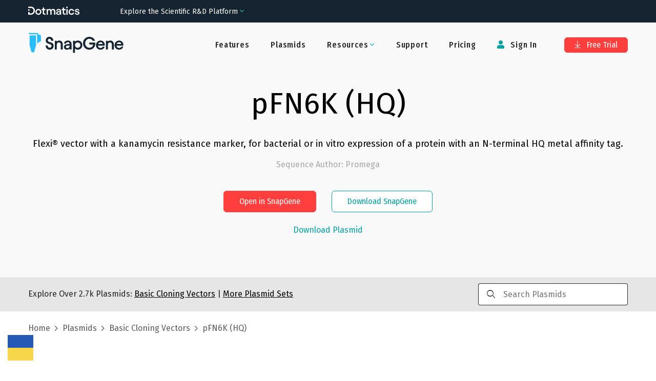

--- FILE ---
content_type: text/html; charset=utf-8
request_url: https://www.snapgene.com/plasmids/basic_cloning_vectors/pFN6K_%28HQ%29
body_size: 30876
content:
<!DOCTYPE html><html lang="en-US" prefix="og: https://ogp.me/ns#"><head><meta charSet="utf-8"/><meta name="viewport" content="width=device-width"/><title>pFN6K (HQ) Sequence and Map</title><meta name="description" content="Flexi® vector with a kanamycin resistance marker, for bacterial or in vitro expression of a protein with an N-terminal HQ metal affinity tag."/><meta property="og:title" content="pFN6K (HQ) Sequence and Map"/><meta property="og:description" content="Flexi® vector with a kanamycin resistance marker, for bacterial or in vitro expression of a protein with an N-terminal HQ metal affinity tag."/><meta property="og:locale" content="en_US"/><meta property="og:type" content="article"/><meta property="og:url" content="https://www.snapgene.com/plasmids/basic_cloning_vectors/pFN6K_(HQ)"/><meta property="og:image" content="https://cdn.snapgene.com/assets/19.4.32/assets/images/snapgene/plasmid-files/og-image.png"/><meta property="og:image:secure_url" content="https://cdn.snapgene.com/assets/19.4.32/assets/images/snapgene/plasmid-files/og-image.png"/><meta property="og:site_name" content="SnapGene"/><meta property="article:publisher" content="https://www.facebook.com/SnapGene"/><link rel="canonical" href="https://www.snapgene.com/plasmids/basic_cloning_vectors/pFN6K_(HQ)"/><meta name="author" content="GSL Biotech LLC"/><meta name="twitter:title" content="pFN6K (HQ) Sequence and Map"/><meta name="twitter:description" content="Flexi® vector with a kanamycin resistance marker, for bacterial or in vitro expression of a protein with an N-terminal HQ metal affinity tag."/><meta name="twitter:card" content="summary_large_image"/><meta name="twitter:site" content="@SnapGene"/><meta name="twitter:image" content="https://cdn.snapgene.com/assets/19.4.32/assets/images/snapgene/plasmid-files/og-image.png"/><meta name="twitter:creator" content="@SnapGene"/><meta name="robots" content="index,follow"/><meta name="next-head-count" content="22"/><script src="https://cdn.cookielaw.org/scripttemplates/otSDKStub.js" type="text/javascript" data-domain-script="ebbfba8c-86fb-4f8c-93ae-6c56d99e5383"></script><script type="text/javascript">function OptanonWrapper(){}</script><link rel="preconnect" href="https://dev.visualwebsiteoptimizer.com"/><script type="text/javascript" id="vwoCode">window._vwo_code||(function(){var account_id=587197,version=2.1,settings_tolerance=2000,hide_element='body',hide_element_style='opacity:0 !important;filter:alpha(opacity=0) !important;background:none !important',f=false,w=window,d=document,v=d.querySelector('#vwoCode'),cK='_vwo_'+account_id+'_settings',cc={};try{var c=JSON.parse(localStorage.getItem('_vwo_'+account_id+'_config'));cc=c&&typeof c==='object'?c:{}}catch(e){}var stT=cc.stT==='session'?w.sessionStorage:w.localStorage;code={nonce:v&&v.nonce,use_existing_jquery:function(){return typeof use_existing_jquery!=='undefined'?use_existing_jquery:undefined},library_tolerance:function(){return typeof library_tolerance!=='undefined'?library_tolerance:undefined},settings_tolerance:function(){return cc.sT||settings_tolerance},hide_element_style:function(){return'{'+(cc.hES||hide_element_style)+'}'},hide_element:function(){if(performance.getEntriesByName('first-contentful-paint')[0]){return''}return typeof cc.hE==='string'?cc.hE:hide_element},getVersion:function(){return version},finish:function(e){if(!f){f=true;var t=d.getElementById('_vis_opt_path_hides');if(t)t.parentNode.removeChild(t);if(e)(new Image).src='https://dev.visualwebsiteoptimizer.com/ee.gif?a='+account_id+e}},finished:function(){return f},addScript:function(e){var t=d.createElement('script');t.type='text/javascript';if(e.src){t.src=e.src}else{t.text=e.text}v&&t.setAttribute('nonce',v.nonce);d.getElementsByTagName('head')[0].appendChild(t)},load:function(e,t){var n=this.getSettings(),i=d.createElement('script'),r=this;t=t||{};if(n){i.textContent=n;d.getElementsByTagName('head')[0].appendChild(i);if(!w.VWO||VWO.caE){stT.removeItem(cK);r.load(e)}}else{var o=new XMLHttpRequest;o.open('GET',e,true);o.withCredentials=!t.dSC;o.responseType=t.responseType||'text';o.onload=function(){if(t.onloadCb){return t.onloadCb(o,e)}if(o.status===200||o.status===304){w._vwo_code.addScript({text:o.responseText})}else{w._vwo_code.finish('&e=loading_failure:'+e)}};o.onerror=function(){if(t.onerrorCb){return t.onerrorCb(e)}w._vwo_code.finish('&e=loading_failure:'+e)};o.send()}},getSettings:function(){try{var e=stT.getItem(cK);if(!e){return}e=JSON.parse(e);if(Date.now()>e.e){stT.removeItem(cK);return}return e.s}catch(e){return}},init:function(){if(d.URL.indexOf('__vwo_disable__')>-1)return;var e=this.settings_tolerance();w._vwo_settings_timer=setTimeout(function(){w._vwo_code.finish();stT.removeItem(cK)},e);var t;if(this.hide_element()!=='body'){t=d.createElement('style');var n=this.hide_element(),i=n?n+this.hide_element_style():'',r=d.getElementsByTagName('head')[0];t.setAttribute('id','_vis_opt_path_hides');v&&t.setAttribute('nonce',v.nonce);t.setAttribute('type','text/css');if(t.styleSheet)t.styleSheet.cssText=i;else t.appendChild(d.createTextNode(i));r.appendChild(t)}else{t=d.getElementsByTagName('head')[0];var i=d.createElement('div');i.style.cssText='z-index:2147483647!important;position:fixed!important;left:0!important;top:0!important;width:100%!important;height:100%!important;background:white!important;';i.setAttribute('id','_vis_opt_path_hides');i.classList.add('_vis_hide_layer');t.parentNode.insertBefore(i,t.nextSibling)}var o=window._vis_opt_url||d.URL,s='https://dev.visualwebsiteoptimizer.com/j.php?a='+account_id+'&u='+encodeURIComponent(o)+'&vn='+version;if(w.location.search.indexOf('_vwo_xhr')!==-1){this.addScript({src:s})}else{this.load(s+'&x=true')}}};w._vwo_code=code;code.init()})();(function(){var i=window;function t(){if(i._vwo_code){var e=t.hidingStyle=document.getElementById('_vis_opt_path_hides')||t.hidingStyle;if(!i._vwo_code.finished()&&!_vwo_code.libExecuted&&(!i.VWO||!VWO.dNR)){if(!document.getElementById('_vis_opt_path_hides')){document.getElementsByTagName('head')[0].appendChild(e)}requestAnimationFrame(t)}}}t()});</script><link rel="preconnect" href="//cdn.snapgene.com"/><link rel="preload" as="style" fetchPriority="high" href="https://cdn.snapgene.com/assets/19.4.32/styles.css"/><link href="https://cdn.snapgene.com/assets/19.4.32/styles.css" rel="stylesheet"/><link rel="apple-touch-icon" sizes="57x57" href="https://cdn.snapgene.com/assets/19.4.32/favicon/apple-icon-57x57.png"/><link rel="apple-touch-icon" sizes="60x60" href="https://cdn.snapgene.com/assets/19.4.32/favicon/apple-icon-60x60.png"/><link rel="apple-touch-icon" sizes="72x72" href="https://cdn.snapgene.com/assets/19.4.32/favicon/apple-icon-72x72.png"/><link rel="apple-touch-icon" sizes="76x76" href="https://cdn.snapgene.com/assets/19.4.32/favicon/apple-icon-76x76.png"/><link rel="apple-touch-icon" sizes="114x114" href="https://cdn.snapgene.com/assets/19.4.32/favicon/apple-icon-114x114.png"/><link rel="apple-touch-icon" sizes="120x120" href="https://cdn.snapgene.com/assets/19.4.32/favicon/apple-icon-120x120.png"/><link rel="apple-touch-icon" sizes="144x144" href="https://cdn.snapgene.com/assets/19.4.32/favicon/apple-icon-144x144.png"/><link rel="apple-touch-icon" sizes="152x152" href="https://cdn.snapgene.com/assets/19.4.32/favicon/apple-icon-152x152.png"/><link rel="apple-touch-icon" sizes="180x180" href="https://cdn.snapgene.com/assets/19.4.32/favicon/apple-icon-180x180.png"/><link rel="icon" type="image/png" sizes="192x192" href="https://cdn.snapgene.com/assets/19.4.32/favicon/android-icon-192x192.png"/><link rel="icon" type="image/png" sizes="32x32" href="https://cdn.snapgene.com/assets/19.4.32/favicon/favicon-32x32.png"/><link rel="icon" type="image/png" sizes="96x96" href="https://cdn.snapgene.com/assets/19.4.32/favicon/favicon-96x96.png"/><link rel="icon" type="image/png" sizes="16x16" href="https://cdn.snapgene.com/assets/19.4.32/favicon/favicon-16x16.png"/><link rel="manifest" href="https://cdn.snapgene.com/assets/19.4.32/favicon/manifest.json"/><meta name="msapplication-TileColor" content="#ffffff"/><meta name="msapplication-TileImage" content="https://cdn.snapgene.com/assets/19.4.32/favicon/ms-icon-144x144.png"/><meta name="theme-color" content="#ffffff"/><script type="text/javascript">(function(targets, names) {
							if (!/plasmids/.test(location.pathname)) return;
							function noop() {}
							function ensureFunc(v, fn) { return typeof v === "function" ? v : fn; }
							targets.forEach(function (target) {
								names.forEach(function (name) {
									target[name] = ensureFunc(target[name], noop); 
								});
							});
						})(
							[document, window],
							["branding_over", "branding_out", "branding_up", "enzyme_over", "enzyme_out", "enzyme_click", "feature_over", "feature_out", "feature_click", "primer_over", "primer_out", "ftrans_over", "ftrans_out", "ftrans_click", "primer_click"]
						);</script><script data-nscript="beforeInteractive">
							(function (environment, version, tokenCookie) {
								function getCookie(name) {
									return decodeURIComponent(
										(new RegExp("(?:;\s+)?" + name + "=([^;$]*)").exec(document.cookie) || [])[1] || ""
									);
								};

								function parseToken(token) {
									try {
										return JSON.parse(atob(token.split(".")[1]))
									} catch (e) { return null }
								}

								function getUser(payload) {
									return payload && {
										id: payload.customerID,
										email: payload.email
									}
								}

								var gtmData = {
									environment: environment,
									app: { name: "snapgene-nextjs", version: version },
									event: "Returned Page"
								};

								var user = getUser(parseToken(getCookie(tokenCookie)));

								if (user) gtmData.user = user;

								window.dataLayer = window.dataLayer || [];
								window.dataLayer.push(gtmData);
							})("production", "1.0.0_5192", "token");

							(function(w,d,s,l,i){w[l]=w[l]||[];w[l].push({'gtm.start':
							new Date().getTime(),event:'gtm.js'});var f=d.getElementsByTagName(s)[0],
							j=d.createElement(s),dl=l!='dataLayer'?'&l='+l:'';
							j.async=true;j.src='https://www.googletagmanager.com/gtm.js?id='+i+dl;
							f.parentNode.insertBefore(j,f);})(window,document,'script','dataLayer','GTM-KWJG7SJ');
						</script><link rel="preload" href="//cdn.snapgene.com/nextjs/1.0.0_5192/_next/static/css/95af3a9993a69408.css" as="style"/><link rel="stylesheet" href="//cdn.snapgene.com/nextjs/1.0.0_5192/_next/static/css/95af3a9993a69408.css" data-n-g=""/><noscript data-n-css=""></noscript><script defer="" nomodule="" src="//cdn.snapgene.com/nextjs/1.0.0_5192/_next/static/chunks/polyfills-42372ed130431b0a.js"></script><script src="//cdn.snapgene.com/nextjs/1.0.0_5192/_next/static/chunks/webpack-7f98a2f51c9c5534.js" defer=""></script><script src="//cdn.snapgene.com/nextjs/1.0.0_5192/_next/static/chunks/framework-c6ee5607585ef091.js" defer=""></script><script src="//cdn.snapgene.com/nextjs/1.0.0_5192/_next/static/chunks/main-58265f6f29a59ff4.js" defer=""></script><script src="//cdn.snapgene.com/nextjs/1.0.0_5192/_next/static/chunks/pages/_app-ae14576cacf6dfe5.js" defer=""></script><script src="//cdn.snapgene.com/nextjs/1.0.0_5192/_next/static/chunks/1604-5ff1727f053d1e49.js" defer=""></script><script src="//cdn.snapgene.com/nextjs/1.0.0_5192/_next/static/chunks/1690-1880ca135a4b875b.js" defer=""></script><script src="//cdn.snapgene.com/nextjs/1.0.0_5192/_next/static/chunks/8764-e140dd88ef1350d1.js" defer=""></script><script src="//cdn.snapgene.com/nextjs/1.0.0_5192/_next/static/chunks/4399-034579284eb8d117.js" defer=""></script><script src="//cdn.snapgene.com/nextjs/1.0.0_5192/_next/static/chunks/6365-50a1ff11dd7d89bb.js" defer=""></script><script src="//cdn.snapgene.com/nextjs/1.0.0_5192/_next/static/chunks/8868-86f89f7da739c99a.js" defer=""></script><script src="//cdn.snapgene.com/nextjs/1.0.0_5192/_next/static/chunks/9999-509658859f46eb13.js" defer=""></script><script src="//cdn.snapgene.com/nextjs/1.0.0_5192/_next/static/chunks/1848-a425c33cc39bb60c.js" defer=""></script><script src="//cdn.snapgene.com/nextjs/1.0.0_5192/_next/static/chunks/7550-5a81135e394a98c4.js" defer=""></script><script src="//cdn.snapgene.com/nextjs/1.0.0_5192/_next/static/chunks/4470-601336751fb7c227.js" defer=""></script><script src="//cdn.snapgene.com/nextjs/1.0.0_5192/_next/static/chunks/pages/plasmids/%5BsetID%5D/%5BplasmidID%5D-73edefbdde57b143.js" defer=""></script><script src="//cdn.snapgene.com/nextjs/1.0.0_5192/_next/static/O9AIUXlcf_DvNrPxQmnun/_buildManifest.js" defer=""></script><script src="//cdn.snapgene.com/nextjs/1.0.0_5192/_next/static/O9AIUXlcf_DvNrPxQmnun/_ssgManifest.js" defer=""></script></head><link rel="preconnect" href="https://fonts.googleapis.com"/><link rel="preconnect" href="https://fonts.gstatic.com" crossorigin=""/><link href="https://fonts.googleapis.com/css?family=Fira+Sans:300,300i,400,400i,500,500i,700,700i&amp;display=swap&amp;subset=latin-ext" rel="preload" as="style"/><link href="https://fonts.googleapis.com/css?family=Fira+Sans:300,300i,400,400i,500,500i,700,700i&amp;display=swap&amp;subset=latin-ext" rel="stylesheet"/><link href="https://fonts.googleapis.com/css?family=Fira+Sans+Condensed:400,500&amp;display=swap&amp;subset=latin-ext" rel="preload" as="style"/><link href="https://fonts.googleapis.com/css?family=Fira+Sans+Condensed:400,500&amp;display=swap&amp;subset=latin-ext" rel="stylesheet"/><body><div id="__next"><style>body{background-color: transparent}</style><header class="header header--hero header--border-none" role="banner"><div class="grid-container"><div class="grid-x grid-padding-x header__layout navbar"><div class="cell"><div class="grid-x align-items-center"><div class="cell large-shrink navbar__header"><div class="display-flex justify-content-between align-items-center"><div class="header__logo"><a href="/" data-qa-selector="header-logo" class="link--external logo-link"><img class="image logo" alt="SnapGene by Dotmatics" src="https://cdn.snapgene.com/assets/19.4.32/assets/images/snapgene/logo/logo-snapgene.svg"/></a></div><button type="button" class="navbar__toggle" data-toggle="toggleButton" data-target="#navbar"><span class="icon-bar"></span><span class="icon-bar"></span><span class="icon-bar"></span></button></div></div><div class="cell large-auto navbar__collapse" id="navbar"><div class="display-flex--lg justify-content-end--lg w-full--lg"><ul class="nav primary-nav nav-type-1 nav--inverted"><li class=""><a href="/features" data-qa-selector="features-H" class="nav__item-link">Features</a></li><li class=""><a href="/plasmids" data-qa-selector="plasmids-H" class="nav__item-link">Plasmids</a></li><li class="dropdown secondary-nav__item"><span class="dropdown-title nav__item-link"><span class=""><span class="dropdown-title__text">Resources</span><span class="dropdown-title__triangle"><i class="wrapper-icon wrapper-icon-angle-down text-color-2 m-0"></i></span></span></span><span class="dropdown-body dropdown-body--align-right bg-color-white"><ul class="dropdown-menu"><li class="dropdown-menu-item"><a href="/series/getting-started" data-qa-selector="getting-started" class="dropdown-menu-item-link">Getting Started</a></li><li class="dropdown-menu-item"><a href="/resources" data-qa-selector="snapgene-academy" class="dropdown-menu-item-link">SnapGene Academy</a></li><li class="dropdown-menu-item"><a href="https://support.snapgene.com/hc/en-us/categories/10304176221716" data-qa-selector="user-guides-header" class="dropdown-menu-item-link">User Guides</a></li></ul></span></li><li class=""><a href="https://support.snapgene.com/hc/en-us/" data-qa-selector="support-H" class="nav__item-link">Support</a></li><li class=""><a href="/pricing" data-qa-selector="pricing-H" class="nav__item-link">Pricing</a></li></ul><ul class="nav secondary-nav nav-type-1 nav--inverted"><li class="secondary-nav__item"><a data-qa-selector="sign-in-H" class="nav__item-link"><i class="wrapper-icon wrapper-icon-user"></i> <!-- -->Sign In</a></li><li class="secondary-nav__item secondary-nav__item-trial"><a href="/free-trial" type="button" data-qa-selector="free-trial-H" class="btn btn-primary btn-s"><i class="wrapper-icon wrapper-icon-arrow-to-bottom"></i> Free Trial</a></li></ul></div></div></div></div></div></div></header><main><div class="" role="main"><section class="section-hero section-hero-text-center section-hero-color-black--02"><div class="grid-container"><div class="grid-x"><div class="cell"><h1 class="heading section-hero__title">pFN6K (HQ)</h1><div class="section-hero__description">Flexi® vector with a kanamycin resistance marker, for bacterial or in vitro expression of a protein with an N-terminal HQ metal affinity tag.</div><p class="section-hero__author">Sequence Author<!-- -->: <!-- -->Promega</p><div class="grid-x grid-margin-x grid-margin-y justify-content-center section-hero__action"><div class="cell medium-shrink"><div class="grid-x grid-margin-x grid-margin-y justify-content-center"><div class="cell medium-shrink"><button type="button" class="btn btn-primary btn-s">Open in SnapGene</button></div><div class="cell medium-shrink"><a href="/snapgene-viewer" type="button" class="btn btn-outline2-secondary btn-s section-hero__button">Download SnapGene</a></div></div></div></div><div class="grid-x grid-margin-x grid-margin-y justify-content-center mt-2"><div class="cell medium-shrink text-center"><button type="button" target="_blank" class="link">Download Plasmid</button></div></div></div></div></div></section><section class="bg-color-black--10 py-3"><div class="grid-container"><div class="grid-x justify-content-center align-items-center"><div class="cell medium-9">Explore Over <!-- -->2.7k<!-- --> Plasmids:<!-- --> <a href="/plasmids/basic_cloning_vectors" class="link text-color-black text-color-3--hover text-underline"><span>Basic Cloning Vectors</span></a> <!-- -->|<!-- --> <a href="/plasmids" class="link text-color-black text-color-3--hover text-underline">More Plasmid Sets</a></div><div class="cell medium-3 searchbar-field"><div class="autocomplete"><div class="input-group autocomplete__field"><div class="input-group-prepend"><i class="wrapper-icon wrapper-icon-search"></i></div><input type="search" maxLength="250" class="field__input field__search" placeholder="Search Plasmids" value=""/></div><div class="autocomplete__dropdown"><span>No matches</span></div></div></div></div></div></section><section class="py-4"><div class="grid-container"><div class="grid-x"><div class="cell"><div class="breadcrumbs"><span class="breadcrumbs__item"><a href="/" class="link breadcrumbs__item-link">Home</a></span><span class="breadcrumbs__item"><a href="/plasmids" class="link breadcrumbs__item-link">Plasmids</a></span><span class="breadcrumbs__item"><a href="/plasmids/basic_cloning_vectors" class="link breadcrumbs__item-link"><span>Basic Cloning Vectors</span></a></span><span class="breadcrumbs__item">pFN6K (HQ)</span></div></div></div></div></section><section class="landing-simple-section"><div class="grid-container"><div class="grid-x"><div class="cell"><div class=""><a href="/plasmids/basic_cloning_vectors/pFN6K_(HQ)?format=png" class="link">Show Static Map</a></div><div class="text-center container-map"><style>
svg.sg-map {
	height: 100%;
	width: 100%;
}

.tooltip_table {
	max-width: 359px;
	text-align: left;
	position: absolute;
	left: 0px;
	top: 0px;
	margin-left: auto;
	margin-right: auto;
	font: 11px Verdana, sans-serif !important;
	background-color: #FAFEC6 !important;
	border: 1px solid #A6A6A6;
	box-shadow: 1px 1px 8px #AAA;
	vertical-align: top;
	visibility: hidden;
	padding-top: 4px;
	padding-left: 4px;
	padding-right: 4px;
	padding-bottom: 4px;
	width: auto !important;
	overflow: visible !important;
}

.tooltip_table .tooltip_recog svg {
	display: block;
	max-width: 100%;
}

.line-placeholder {
	display: flex;
	width: 100%;
	align-items: center;
	justify-content: center;
}

@keyframes placeHolderShimmer {
	0% {
		background-position: -800px 0
	}
	100% {
		background-position: 800px 0
	}
}
  
.line-placeholder-loader {
	animation-duration: 2s;
	animation-fill-mode: forwards;
	animation-iteration-count: infinite;
	animation-name: placeHolderShimmer;
	animation-timing-function: linear;
	background-color: #E7E5E5;
	background: linear-gradient(to right, #E7E5E5 0%, #F9F8F8 30%, #E7E5E5 60%);
	background-size: 800px 17px;
	height: 17px;
	width: 70%;
	position: relative;
	border-radius: 6px;
}
</style><div class="viewport" id="map-content"></div><div class="my-20"><div id="sg-sequence-wrapper" style="width:100%"></div></div></div></div></div></div></section><section class="landing-simple-section bg-color-black--02"><div class="grid-container"><div class="grid-x"><div class="cell"><h2 class="heading landing-simple-section__title-v2 text-center mt-0 mb-0">Download <!-- -->pFN6K (HQ).dna<!-- --> file</h2><div class="grid-x"><div class="cell small-12 text-center mt-5"><button type="button" class="btn btn-primary btn-s m-3">Download Plasmid</button><button type="button" class="btn btn-outline2-secondary btn-s m-3">Open in SnapGene</button></div></div><div class="grid-x grid-margin-x grid-margin-y justify-content-center mt-7"><div class="cell small-12 medium-11 large-5 border-none bg-color-white px-10 py-5 card-block"><p class="justify-content-center--md text-xxl text-color-black text-weight--normal text-center"><img class="image mr-2 max-w-7" alt="" src="https://cdn.snapgene.com/assets/19.4.32/assets/images/snapgene/plasmid-details/snapgene.png"/>SnapGene</p><p class="text-l text-center">SnapGene is the easiest way to plan, visualize and document your everyday molecular biology procedures</p><ul class="ul ul-default mb-15"><li class="li">Fast accurate construct design for all major molecular cloning techniques</li><li class="li">Validate sequenced constructs using powerful alignment tools</li><li class="li">Customize plasmid maps with flexible annotation and visualization controls</li><li class="li">Automatically generate a rich graphical history of every edit and procedure</li></ul><div class="grid-x"><div class="cell small-12 text-center"><a href="/free-trial" type="button" class="btn btn-outline2-secondary btn-s mt-3 width-100">Download SnapGene</a></div></div></div><div class="cell small-12 medium-11 large-5 border-none bg-color-white px-10 py-5 card-block"><p class="justify-content-center--md text-xxl text-color-black text-weight--normal text-center"><img class="image mr-2 max-w-7" alt="" src="https://cdn.snapgene.com/assets/19.4.32/assets/images/snapgene/plasmid-details/snapgene-viewer.png"/>SnapGene Viewer</p><p class="text-l text-center">SnapGene Viewer is free software that allows molecular biologists to create, browse, and share richly annotated sequence files.</p><ul class="ul ul-default mb-27"><li class="li">Gain unparalleled visibility of your plasmids, DNA and protein sequences</li><li class="li">Annotate features on your plasmids using the curated feature database</li><li class="li">Store, search, and share your sequences, files and maps</li></ul><div class="grid-x"><div class="cell small-12 text-center"><a href="/snapgene-viewer" type="button" class="btn btn-outline2-secondary btn-s mt-3 width-100">Download SnapGene Viewer</a></div></div></div></div></div></div></div></section><section class="landing-simple-section"><div class="grid-container"><div class="grid-x"><div class="cell"><h2 class="heading landing-simple-section__title-v2 text-center mt-0 mb-10">Individual Sequences &amp; Maps</h2><div class="grid-x grid-margin-x"><div class="cell medium-3"><a href="/plasmids/basic_cloning_vectors/BlueScribe" class="link">BlueScribe</a></div><div class="cell medium-3"><a href="/plasmids/basic_cloning_vectors/pEASY-T1_Simple_(linearized)" class="link">pEASY-T1 Simple (linearized)</a></div><div class="cell medium-3"><a href="/plasmids/basic_cloning_vectors/pJW168" class="link">pJW168</a></div><div class="cell medium-3"><a href="/plasmids/basic_cloning_vectors/pSMART_HCKan_(linearized)" class="link">pSMART HCKan (linearized)</a></div></div><div class="grid-x grid-margin-x"><div class="cell medium-3"><a href="/plasmids/basic_cloning_vectors/CAG_promoter" class="link">CAG promoter</a></div><div class="cell medium-3"><a href="/plasmids/basic_cloning_vectors/pEASY-T3_(linearized)" class="link">pEASY-T3 (linearized)</a></div><div class="cell medium-3"><a href="/plasmids/basic_cloning_vectors/pKF_18k-2" class="link">pKF 18k-2</a></div><div class="cell medium-3"><a href="/plasmids/basic_cloning_vectors/pSMART_LCAmp" class="link">pSMART LCAmp</a></div></div><div class="grid-x grid-margin-x"><div class="cell medium-3"><a href="/plasmids/basic_cloning_vectors/chicken_beta-actin_promoter" class="link">chicken beta-actin promoter</a></div><div class="cell medium-3"><a href="/plasmids/basic_cloning_vectors/pEASY-T5_Zero_(linearized)" class="link">pEASY-T5 Zero (linearized)</a></div><div class="cell medium-3"><a href="/plasmids/basic_cloning_vectors/pKF_19k-2" class="link">pKF 19k-2</a></div><div class="cell medium-3"><a href="/plasmids/basic_cloning_vectors/pSMART_LCAmp_(linearized)" class="link">pSMART LCAmp (linearized)</a></div></div><div class="grid-x grid-margin-x"><div class="cell medium-3"><a href="/plasmids/basic_cloning_vectors/CLIP-tag" class="link">CLIP-tag</a></div><div class="cell medium-3"><a href="/plasmids/basic_cloning_vectors/pEX-1" class="link">pEX-1</a></div><div class="cell medium-3"><a href="/plasmids/basic_cloning_vectors/pKOV" class="link">pKOV</a></div><div class="cell medium-3"><a href="/plasmids/basic_cloning_vectors/pSMART_LCKan" class="link">pSMART LCKan</a></div></div><div class="grid-x grid-margin-x"><div class="cell medium-3"><a href="/plasmids/basic_cloning_vectors/CMV_promoter" class="link">CMV promoter</a></div><div class="cell medium-3"><a href="/plasmids/basic_cloning_vectors/pEX-A" class="link">pEX-A</a></div><div class="cell medium-3"><a href="/plasmids/basic_cloning_vectors/pLATE11_(linearized)" class="link">pLATE11 (linearized)</a></div><div class="cell medium-3"><a href="/plasmids/basic_cloning_vectors/pSMART_LCKan_(linearized)" class="link">pSMART LCKan (linearized)</a></div></div><div class="grid-x grid-margin-x"><div class="cell medium-3"><a href="/plasmids/basic_cloning_vectors/GAL1_promoter" class="link">GAL1 promoter</a></div><div class="cell medium-3"><a href="/plasmids/basic_cloning_vectors/pEX-C-GST" class="link">pEX-C-GST</a></div><div class="cell medium-3"><a href="/plasmids/basic_cloning_vectors/pLATE31_(linearized)" class="link">pLATE31 (linearized)</a></div><div class="cell medium-3"><a href="/plasmids/basic_cloning_vectors/pSP64_Poly(A)" class="link">pSP64 Poly(A)</a></div></div><div class="grid-x grid-margin-x"><div class="cell medium-3"><a href="/plasmids/basic_cloning_vectors/GST" class="link">GST</a></div><div class="cell medium-3"><a href="/plasmids/basic_cloning_vectors/pEX-C-His" class="link">pEX-C-His</a></div><div class="cell medium-3"><a href="/plasmids/basic_cloning_vectors/pLATE51_(linearized)" class="link">pLATE51 (linearized)</a></div><div class="cell medium-3"><a href="/plasmids/basic_cloning_vectors/pSP72" class="link">pSP72</a></div></div><div class="grid-x grid-margin-x"><div class="cell medium-3"><a href="/plasmids/basic_cloning_vectors/HaloTag" class="link">HaloTag</a></div><div class="cell medium-3"><a href="/plasmids/basic_cloning_vectors/pEX-K" class="link">pEX-K</a></div><div class="cell medium-3"><a href="/plasmids/basic_cloning_vectors/pLATE52_(linearized)" class="link">pLATE52 (linearized)</a></div><div class="cell medium-3"><a href="/plasmids/basic_cloning_vectors/pSP73" class="link">pSP73</a></div></div><div class="grid-x grid-margin-x"><div class="cell medium-3"><a href="/plasmids/basic_cloning_vectors/HSV_TK_promoter" class="link">HSV TK promoter</a></div><div class="cell medium-3"><a href="/plasmids/basic_cloning_vectors/pEX-N-GST" class="link">pEX-N-GST</a></div><div class="cell medium-3"><a href="/plasmids/basic_cloning_vectors/pLEXX-AK" class="link">pLEXX-AK</a></div><div class="cell medium-3"><a href="/plasmids/basic_cloning_vectors/pSpark_Done_(linearized)" class="link">pSpark Done (linearized)</a></div></div><div class="grid-x grid-margin-x"><div class="cell medium-3"><a href="/plasmids/basic_cloning_vectors/lac_operator" class="link">lac operator</a></div><div class="cell medium-3"><a href="/plasmids/basic_cloning_vectors/pEX-N-His" class="link">pEX-N-His</a></div><div class="cell medium-3"><a href="/plasmids/basic_cloning_vectors/pLPS-B_(linearized)" class="link">pLPS-B (linearized)</a></div><div class="cell medium-3"><a href="/plasmids/basic_cloning_vectors/pSpark_I_(linearized)" class="link">pSpark I (linearized)</a></div></div><div class="grid-x grid-margin-x"><div class="cell medium-3"><a href="/plasmids/basic_cloning_vectors/lac_promoter" class="link">lac promoter</a></div><div class="cell medium-3"><a href="/plasmids/basic_cloning_vectors/pEX-N-His-GST" class="link">pEX-N-His-GST</a></div><div class="cell medium-3"><a href="/plasmids/basic_cloning_vectors/pMAL-c5E" class="link">pMAL-c5E</a></div><div class="cell medium-3"><a href="/plasmids/basic_cloning_vectors/pSpark_II_(linearized)" class="link">pSpark II (linearized)</a></div></div><div class="grid-x grid-margin-x"><div class="cell medium-3"><a href="/plasmids/basic_cloning_vectors/lac_UV5_promoter" class="link">lac UV5 promoter</a></div><div class="cell medium-3"><a href="/plasmids/basic_cloning_vectors/pEX1" class="link">pEX1</a></div><div class="cell medium-3"><a href="/plasmids/basic_cloning_vectors/pMAL-c5G" class="link">pMAL-c5G</a></div><div class="cell medium-3"><a href="/plasmids/basic_cloning_vectors/pSpark_III_(linearized)" class="link">pSpark III (linearized)</a></div></div><div class="grid-x grid-margin-x"><div class="cell medium-3"><a href="/plasmids/basic_cloning_vectors/lacZ" class="link">lacZ</a></div><div class="cell medium-3"><a href="/plasmids/basic_cloning_vectors/pEX2" class="link">pEX2</a></div><div class="cell medium-3"><a href="/plasmids/basic_cloning_vectors/pMAL-c5X" class="link">pMAL-c5X</a></div><div class="cell medium-3"><a href="/plasmids/basic_cloning_vectors/pSpark_IV_(linearized)" class="link">pSpark IV (linearized)</a></div></div><div class="grid-x grid-margin-x"><div class="cell medium-3"><a href="/plasmids/basic_cloning_vectors/lambda" class="link">lambda</a></div><div class="cell medium-3"><a href="/plasmids/basic_cloning_vectors/pEX3" class="link">pEX3</a></div><div class="cell medium-3"><a href="/plasmids/basic_cloning_vectors/pMAL-c5X-His" class="link">pMAL-c5X-His</a></div><div class="cell medium-3"><a href="/plasmids/basic_cloning_vectors/pSpark_V_(linearized)" class="link">pSpark V (linearized)</a></div></div><div class="grid-x grid-margin-x"><div class="cell medium-3"><a href="/plasmids/basic_cloning_vectors/LITMUS28" class="link">LITMUS28</a></div><div class="cell medium-3"><a href="/plasmids/basic_cloning_vectors/pEZSeq-Amp" class="link">pEZSeq-Amp</a></div><div class="cell medium-3"><a href="/plasmids/basic_cloning_vectors/pMAL-c6T" class="link">pMAL-c6T</a></div><div class="cell medium-3"><a href="/plasmids/basic_cloning_vectors/pSpot1" class="link">pSpot1</a></div></div><div class="grid-x grid-margin-x"><div class="cell medium-3"><a href="/plasmids/basic_cloning_vectors/LITMUS28i" class="link">LITMUS28i</a></div><div class="cell medium-3"><a href="/plasmids/basic_cloning_vectors/pEZSeq-Amp_(linearized)" class="link">pEZSeq-Amp (linearized)</a></div><div class="cell medium-3"><a href="/plasmids/basic_cloning_vectors/pMAL-p5E" class="link">pMAL-p5E</a></div><div class="cell medium-3"><a href="/plasmids/basic_cloning_vectors/pSpot2" class="link">pSpot2</a></div></div><div class="grid-x grid-margin-x"><div class="cell medium-3"><a href="/plasmids/basic_cloning_vectors/LITMUS29" class="link">LITMUS29</a></div><div class="cell medium-3"><a href="/plasmids/basic_cloning_vectors/pEZSeq-Kan" class="link">pEZSeq-Kan</a></div><div class="cell medium-3"><a href="/plasmids/basic_cloning_vectors/pMAL-p5G" class="link">pMAL-p5G</a></div><div class="cell medium-3"><a href="/plasmids/basic_cloning_vectors/pSpot3" class="link">pSpot3</a></div></div><div class="grid-x grid-margin-x"><div class="cell medium-3"><a href="/plasmids/basic_cloning_vectors/LITMUS38" class="link">LITMUS38</a></div><div class="cell medium-3"><a href="/plasmids/basic_cloning_vectors/pEZSeq-Kan_(linearized)" class="link">pEZSeq-Kan (linearized)</a></div><div class="cell medium-3"><a href="/plasmids/basic_cloning_vectors/pMAL-p5X" class="link">pMAL-p5X</a></div><div class="cell medium-3"><a href="/plasmids/basic_cloning_vectors/pSpot4" class="link">pSpot4</a></div></div><div class="grid-x grid-margin-x"><div class="cell medium-3"><a href="/plasmids/basic_cloning_vectors/LITMUS38i" class="link">LITMUS38i</a></div><div class="cell medium-3"><a href="/plasmids/basic_cloning_vectors/pEZ_BAC" class="link">pEZ BAC</a></div><div class="cell medium-3"><a href="/plasmids/basic_cloning_vectors/pMCS5" class="link">pMCS5</a></div><div class="cell medium-3"><a href="/plasmids/basic_cloning_vectors/pSTBlue-1" class="link">pSTBlue-1</a></div></div><div class="grid-x grid-margin-x"><div class="cell medium-3"><a href="/plasmids/basic_cloning_vectors/LITMUS39" class="link">LITMUS39</a></div><div class="cell medium-3"><a href="/plasmids/basic_cloning_vectors/pEZ_BAC_(BamHI_linearized)" class="link">pEZ BAC (BamHI linearized)</a></div><div class="cell medium-3"><a href="/plasmids/basic_cloning_vectors/pMiniT" class="link">pMiniT</a></div><div class="cell medium-3"><a href="/plasmids/basic_cloning_vectors/pSTV28" class="link">pSTV28</a></div></div><div class="grid-x grid-margin-x"><div class="cell medium-3"><a href="/plasmids/basic_cloning_vectors/M13mp18" class="link">M13mp18</a></div><div class="cell medium-3"><a href="/plasmids/basic_cloning_vectors/pEZ_BAC_(HpaI_linearized)" class="link">pEZ BAC (HpaI linearized)</a></div><div class="cell medium-3"><a href="/plasmids/basic_cloning_vectors/pMiniT_(linearized)" class="link">pMiniT (linearized)</a></div><div class="cell medium-3"><a href="/plasmids/basic_cloning_vectors/pSTV29" class="link">pSTV29</a></div></div><div class="grid-x grid-margin-x"><div class="cell medium-3"><a href="/plasmids/basic_cloning_vectors/M13mp19" class="link">M13mp19</a></div><div class="cell medium-3"><a href="/plasmids/basic_cloning_vectors/pF1A_T7" class="link">pF1A T7</a></div><div class="cell medium-3"><a href="/plasmids/basic_cloning_vectors/pMiniT_2.0" class="link">pMiniT 2.0</a></div><div class="cell medium-3"><a href="/plasmids/basic_cloning_vectors/pT7Blue" class="link">pT7Blue</a></div></div><div class="grid-x grid-margin-x"><div class="cell medium-3"><a href="/plasmids/basic_cloning_vectors/MBP" class="link">MBP</a></div><div class="cell medium-3"><a href="/plasmids/basic_cloning_vectors/pF1K_T7" class="link">pF1K T7</a></div><div class="cell medium-3"><a href="/plasmids/basic_cloning_vectors/pMiniT_2.0_(linearized)" class="link">pMiniT 2.0 (linearized)</a></div><div class="cell medium-3"><a href="/plasmids/basic_cloning_vectors/pT7Blue-2" class="link">pT7Blue-2</a></div></div><div class="grid-x grid-margin-x"><div class="cell medium-3"><a href="/plasmids/basic_cloning_vectors/pACYC177" class="link">pACYC177</a></div><div class="cell medium-3"><a href="/plasmids/basic_cloning_vectors/pF25A_ICE_T7" class="link">pF25A ICE T7</a></div><div class="cell medium-3"><a href="/plasmids/basic_cloning_vectors/pMMB190" class="link">pMMB190</a></div><div class="cell medium-3"><a href="/plasmids/basic_cloning_vectors/pT7Blue-3" class="link">pT7Blue-3</a></div></div><div class="grid-x grid-margin-x"><div class="cell medium-3"><a href="/plasmids/basic_cloning_vectors/pACYC184" class="link">pACYC184</a></div><div class="cell medium-3"><a href="/plasmids/basic_cloning_vectors/pF25K_ICE_T7" class="link">pF25K ICE T7</a></div><div class="cell medium-3"><a href="/plasmids/basic_cloning_vectors/pMMB206" class="link">pMMB206</a></div><div class="cell medium-3"><a href="/plasmids/basic_cloning_vectors/pT7CFE1-CFtag" class="link">pT7CFE1-CFtag</a></div></div><div class="grid-x grid-margin-x"><div class="cell medium-3"><a href="/plasmids/basic_cloning_vectors/pAN7-1" class="link">pAN7-1</a></div><div class="cell medium-3"><a href="/plasmids/basic_cloning_vectors/pF3A_WG_(BYDV)" class="link">pF3A WG (BYDV)</a></div><div class="cell medium-3"><a href="/plasmids/basic_cloning_vectors/pMMB207" class="link">pMMB207</a></div><div class="cell medium-3"><a href="/plasmids/basic_cloning_vectors/pT7CFE1-CGFP-HA-His" class="link">pT7CFE1-CGFP-HA-His</a></div></div><div class="grid-x grid-margin-x"><div class="cell medium-3"><a href="/plasmids/basic_cloning_vectors/pANT7_cGST" class="link">pANT7_cGST</a></div><div class="cell medium-3"><a href="/plasmids/basic_cloning_vectors/pF3K_WG_(BYDV)" class="link">pF3K WG (BYDV)</a></div><div class="cell medium-3"><a href="/plasmids/basic_cloning_vectors/pMMB208" class="link">pMMB208</a></div><div class="cell medium-3"><a href="/plasmids/basic_cloning_vectors/pT7CFE1-CGST-HA-His" class="link">pT7CFE1-CGST-HA-His</a></div></div><div class="grid-x grid-margin-x"><div class="cell medium-3"><a href="/plasmids/basic_cloning_vectors/pANT7_nHA" class="link">pANT7_nHA</a></div><div class="cell medium-3"><a href="/plasmids/basic_cloning_vectors/pFC20A_HaloTag_T7_SP6" class="link">pFC20A HaloTag T7 SP6</a></div><div class="cell medium-3"><a href="/plasmids/basic_cloning_vectors/pMMB66EH" class="link">pMMB66EH</a></div><div class="cell medium-3"><a href="/plasmids/basic_cloning_vectors/pT7CFE1-CHA" class="link">pT7CFE1-CHA</a></div></div><div class="grid-x grid-margin-x"><div class="cell medium-3"><a href="/plasmids/basic_cloning_vectors/pAUR316" class="link">pAUR316</a></div><div class="cell medium-3"><a href="/plasmids/basic_cloning_vectors/pFC20K_HaloTag_T7_SP6" class="link">pFC20K HaloTag T7 SP6</a></div><div class="cell medium-3"><a href="/plasmids/basic_cloning_vectors/pMMB66HE" class="link">pMMB66HE</a></div><div class="cell medium-3"><a href="/plasmids/basic_cloning_vectors/pT7CFE1-CHis" class="link">pT7CFE1-CHis</a></div></div><div class="grid-x grid-margin-x"><div class="cell medium-3"><a href="/plasmids/basic_cloning_vectors/pBC_KS(%2B)" class="link">pBC KS(+)</a></div><div class="cell medium-3"><a href="/plasmids/basic_cloning_vectors/pFC30A_His6HaloTag_T7" class="link">pFC30A His6HaloTag T7</a></div><div class="cell medium-3"><a href="/plasmids/basic_cloning_vectors/pMMB67EH" class="link">pMMB67EH</a></div><div class="cell medium-3"><a href="/plasmids/basic_cloning_vectors/pT7CFE1-CMyc" class="link">pT7CFE1-CMyc</a></div></div><div class="grid-x grid-margin-x"><div class="cell medium-3"><a href="/plasmids/basic_cloning_vectors/pBC_KS(-)" class="link">pBC KS(-)</a></div><div class="cell medium-3"><a href="/plasmids/basic_cloning_vectors/pFC30K_His6HaloTag_T7" class="link">pFC30K His6HaloTag T7</a></div><div class="cell medium-3"><a href="/plasmids/basic_cloning_vectors/pMMB67HE" class="link">pMMB67HE</a></div><div class="cell medium-3"><a href="/plasmids/basic_cloning_vectors/pT7CFE1-NFtag" class="link">pT7CFE1-NFtag</a></div></div><div class="grid-x grid-margin-x"><div class="cell medium-3"><a href="/plasmids/basic_cloning_vectors/pBC_SK(%2B)" class="link">pBC SK(+)</a></div><div class="cell medium-3"><a href="/plasmids/basic_cloning_vectors/pFC7A_(HQ)" class="link">pFC7A (HQ)</a></div><div class="cell medium-3"><a href="/plasmids/basic_cloning_vectors/pNEB193" class="link">pNEB193</a></div><div class="cell medium-3"><a href="/plasmids/basic_cloning_vectors/pT7CFE1-NHA" class="link">pT7CFE1-NHA</a></div></div><div class="grid-x grid-margin-x"><div class="cell medium-3"><a href="/plasmids/basic_cloning_vectors/pBC_SK(-)" class="link">pBC SK(-)</a></div><div class="cell medium-3"><a href="/plasmids/basic_cloning_vectors/pFC7K_(HQ)" class="link">pFC7K (HQ)</a></div><div class="cell medium-3"><a href="/plasmids/basic_cloning_vectors/pNEB206A_(linearized)" class="link">pNEB206A (linearized)</a></div><div class="cell medium-3"><a href="/plasmids/basic_cloning_vectors/pT7CFE1-NHA-CHis" class="link">pT7CFE1-NHA-CHis</a></div></div><div class="grid-x grid-margin-x"><div class="cell medium-3"><a href="/plasmids/basic_cloning_vectors/pBeloBAC11" class="link">pBeloBAC11</a></div><div class="cell medium-3"><a href="/plasmids/basic_cloning_vectors/pFN18A_HaloTag_T7" class="link">pFN18A HaloTag T7</a></div><div class="cell medium-3"><a href="/plasmids/basic_cloning_vectors/pOSIP-CH" class="link">pOSIP-CH</a></div><div class="cell medium-3"><a href="/plasmids/basic_cloning_vectors/pT7CFE1-NHis" class="link">pT7CFE1-NHis</a></div></div><div class="grid-x grid-margin-x"><div class="cell medium-3"><a href="/plasmids/basic_cloning_vectors/pBluescript_II_KS(%2B)" class="link">pBluescript II KS(+)</a></div><div class="cell medium-3"><a href="/plasmids/basic_cloning_vectors/pFN18K_HaloTag_T7" class="link">pFN18K HaloTag T7</a></div><div class="cell medium-3"><a href="/plasmids/basic_cloning_vectors/pOSIP-CO" class="link">pOSIP-CO</a></div><div class="cell medium-3"><a href="/plasmids/basic_cloning_vectors/pT7CFE1-NHis-GST" class="link">pT7CFE1-NHis-GST</a></div></div><div class="grid-x grid-margin-x"><div class="cell medium-3"><a href="/plasmids/basic_cloning_vectors/pBluescript_II_KS(-)" class="link">pBluescript II KS(-)</a></div><div class="cell medium-3"><a href="/plasmids/basic_cloning_vectors/pFN19A_HaloTag_T7_SP6" class="link">pFN19A HaloTag T7 SP6</a></div><div class="cell medium-3"><a href="/plasmids/basic_cloning_vectors/pOSIP-CT" class="link">pOSIP-CT</a></div><div class="cell medium-3"><a href="/plasmids/basic_cloning_vectors/pT7CFE1-NHis-GST-CHA" class="link">pT7CFE1-NHis-GST-CHA</a></div></div><div class="grid-x grid-margin-x"><div class="cell medium-3"><a href="/plasmids/basic_cloning_vectors/pBluescript_II_SK(%2B)" class="link">pBluescript II SK(+)</a></div><div class="cell medium-3"><a href="/plasmids/basic_cloning_vectors/pFN19K_HaloTag_T7_SP6" class="link">pFN19K HaloTag T7 SP6</a></div><div class="cell medium-3"><a href="/plasmids/basic_cloning_vectors/pOSIP-KC" class="link">pOSIP-KC</a></div><div class="cell medium-3"><a href="/plasmids/basic_cloning_vectors/pT7CFE1-NMyc" class="link">pT7CFE1-NMyc</a></div></div><div class="grid-x grid-margin-x"><div class="cell medium-3"><a href="/plasmids/basic_cloning_vectors/pBluescript_II_SK(-)" class="link">pBluescript II SK(-)</a></div><div class="cell medium-3"><a href="/plasmids/basic_cloning_vectors/pFN29A_His6HaloTag_T7" class="link">pFN29A His6HaloTag T7</a></div><div class="cell medium-3"><a href="/plasmids/basic_cloning_vectors/pOSIP-KH" class="link">pOSIP-KH</a></div><div class="cell medium-3"><a href="/plasmids/basic_cloning_vectors/pTOP_Blunt_V2_(linearized)" class="link">pTOP Blunt V2 (linearized)</a></div></div><div class="grid-x grid-margin-x"><div class="cell medium-3"><a href="/plasmids/basic_cloning_vectors/pBluescript_KS(%2B)" class="link">pBluescript KS(+)</a></div><div class="cell medium-3"><a href="/plasmids/basic_cloning_vectors/pFN29K_His6HaloTag_T7" class="link">pFN29K His6HaloTag T7</a></div><div class="cell medium-3"><a href="/plasmids/basic_cloning_vectors/pOSIP-KL" class="link">pOSIP-KL</a></div><div class="cell medium-3"><a href="/plasmids/basic_cloning_vectors/pTrcHis_A" class="link">pTrcHis A</a></div></div><div class="grid-x grid-margin-x"><div class="cell medium-3"><a href="/plasmids/basic_cloning_vectors/pBluescript_KS(-)" class="link">pBluescript KS(-)</a></div><div class="cell medium-3"><a href="/plasmids/basic_cloning_vectors/pFN2A_(GST)" class="link">pFN2A (GST)</a></div><div class="cell medium-3"><a href="/plasmids/basic_cloning_vectors/pOSIP-KO" class="link">pOSIP-KO</a></div><div class="cell medium-3"><a href="/plasmids/basic_cloning_vectors/pTrcHis_B" class="link">pTrcHis B</a></div></div><div class="grid-x grid-margin-x"><div class="cell medium-3"><a href="/plasmids/basic_cloning_vectors/pBluescript_SK(%2B)" class="link">pBluescript SK(+)</a></div><div class="cell medium-3"><a href="/plasmids/basic_cloning_vectors/pFN2K_(GST)" class="link">pFN2K (GST)</a></div><div class="cell medium-3"><a href="/plasmids/basic_cloning_vectors/pOSIP-KP" class="link">pOSIP-KP</a></div><div class="cell medium-3"><a href="/plasmids/basic_cloning_vectors/pTrcHis_C" class="link">pTrcHis C</a></div></div><div class="grid-x grid-margin-x"><div class="cell medium-3"><a href="/plasmids/basic_cloning_vectors/pBluescript_SK(-)" class="link">pBluescript SK(-)</a></div><div class="cell medium-3"><a href="/plasmids/basic_cloning_vectors/pFN6A_(HQ)" class="link">pFN6A (HQ)</a></div><div class="cell medium-3"><a href="/plasmids/basic_cloning_vectors/pOSIP-KT" class="link">pOSIP-KT</a></div><div class="cell medium-3"><a href="/plasmids/basic_cloning_vectors/pTrcHis2_A" class="link">pTrcHis2 A</a></div></div><div class="grid-x grid-margin-x"><div class="cell medium-3"><a href="/plasmids/basic_cloning_vectors/pBR322" class="link">pBR322</a></div><div class="cell medium-3"><a href="/plasmids/basic_cloning_vectors/pFN6K_(HQ)" class="link text-color-red">pFN6K (HQ)</a></div><div class="cell medium-3"><a href="/plasmids/basic_cloning_vectors/pOSIP-TH" class="link">pOSIP-TH</a></div><div class="cell medium-3"><a href="/plasmids/basic_cloning_vectors/pTrcHis2_B" class="link">pTrcHis2 B</a></div></div><div class="grid-x grid-margin-x"><div class="cell medium-3"><a href="/plasmids/basic_cloning_vectors/pBS_KS(%2B)" class="link">pBS KS(+)</a></div><div class="cell medium-3"><a href="/plasmids/basic_cloning_vectors/pGEM-11Zf(%2B)" class="link">pGEM-11Zf(+)</a></div><div class="cell medium-3"><a href="/plasmids/basic_cloning_vectors/pOSIP-TO" class="link">pOSIP-TO</a></div><div class="cell medium-3"><a href="/plasmids/basic_cloning_vectors/pTrcHis2_C" class="link">pTrcHis2 C</a></div></div><div class="grid-x grid-margin-x"><div class="cell medium-3"><a href="/plasmids/basic_cloning_vectors/pBS_KS(-)" class="link">pBS KS(-)</a></div><div class="cell medium-3"><a href="/plasmids/basic_cloning_vectors/pGEM-11Zf(-)" class="link">pGEM-11Zf(-)</a></div><div class="cell medium-3"><a href="/plasmids/basic_cloning_vectors/pOSIP-TT" class="link">pOSIP-TT</a></div><div class="cell medium-3"><a href="/plasmids/basic_cloning_vectors/pTV_118N" class="link">pTV 118N</a></div></div><div class="grid-x grid-margin-x"><div class="cell medium-3"><a href="/plasmids/basic_cloning_vectors/pBS_SK(%2B)" class="link">pBS SK(+)</a></div><div class="cell medium-3"><a href="/plasmids/basic_cloning_vectors/pGEM-3Z" class="link">pGEM-3Z</a></div><div class="cell medium-3"><a href="/plasmids/basic_cloning_vectors/pPCR-Script_Amp_SK(%2B)" class="link">pPCR-Script Amp SK(+)</a></div><div class="cell medium-3"><a href="/plasmids/basic_cloning_vectors/pTWV228" class="link">pTWV228</a></div></div><div class="grid-x grid-margin-x"><div class="cell medium-3"><a href="/plasmids/basic_cloning_vectors/pBS_SK(-)" class="link">pBS SK(-)</a></div><div class="cell medium-3"><a href="/plasmids/basic_cloning_vectors/pGEM-3Zf(%2B)" class="link">pGEM-3Zf(+)</a></div><div class="cell medium-3"><a href="/plasmids/basic_cloning_vectors/pPCR-Script_Cam_SK(%2B)" class="link">pPCR-Script Cam SK(+)</a></div><div class="cell medium-3"><a href="/plasmids/basic_cloning_vectors/pTXB1" class="link">pTXB1</a></div></div><div class="grid-x grid-margin-x"><div class="cell medium-3"><a href="/plasmids/basic_cloning_vectors/pBS(%2B)" class="link">pBS(+)</a></div><div class="cell medium-3"><a href="/plasmids/basic_cloning_vectors/pGEM-3Zf(-)" class="link">pGEM-3Zf(-)</a></div><div class="cell medium-3"><a href="/plasmids/basic_cloning_vectors/pPTR_I" class="link">pPTR I</a></div><div class="cell medium-3"><a href="/plasmids/basic_cloning_vectors/pTYB21" class="link">pTYB21</a></div></div><div class="grid-x grid-margin-x"><div class="cell medium-3"><a href="/plasmids/basic_cloning_vectors/pBS(-)" class="link">pBS(-)</a></div><div class="cell medium-3"><a href="/plasmids/basic_cloning_vectors/pGEM-4Z" class="link">pGEM-4Z</a></div><div class="cell medium-3"><a href="/plasmids/basic_cloning_vectors/pPTR_II" class="link">pPTR II</a></div><div class="cell medium-3"><a href="/plasmids/basic_cloning_vectors/pType_IIs" class="link">pType IIs</a></div></div><div class="grid-x grid-margin-x"><div class="cell medium-3"><a href="/plasmids/basic_cloning_vectors/pBSK(%2B)_Simple-Amp" class="link">pBSK(+) Simple-Amp</a></div><div class="cell medium-3"><a href="/plasmids/basic_cloning_vectors/pGEM-5Zf(%2B)" class="link">pGEM-5Zf(+)</a></div><div class="cell medium-3"><a href="/plasmids/basic_cloning_vectors/pQLinkG2" class="link">pQLinkG2</a></div><div class="cell medium-3"><a href="/plasmids/basic_cloning_vectors/pTZ19R" class="link">pTZ19R</a></div></div><div class="grid-x grid-margin-x"><div class="cell medium-3"><a href="/plasmids/basic_cloning_vectors/pBSK(%2B)_Simple-Kan" class="link">pBSK(+) Simple-Kan</a></div><div class="cell medium-3"><a href="/plasmids/basic_cloning_vectors/pGEM-7Zf(%2B)" class="link">pGEM-7Zf(+)</a></div><div class="cell medium-3"><a href="/plasmids/basic_cloning_vectors/pQLinkGD" class="link">pQLinkGD</a></div><div class="cell medium-3"><a href="/plasmids/basic_cloning_vectors/pTZ19U" class="link">pTZ19U</a></div></div><div class="grid-x grid-margin-x"><div class="cell medium-3"><a href="/plasmids/basic_cloning_vectors/pcDNA3" class="link">pcDNA3</a></div><div class="cell medium-3"><a href="/plasmids/basic_cloning_vectors/pGEM-7Zf(-)" class="link">pGEM-7Zf(-)</a></div><div class="cell medium-3"><a href="/plasmids/basic_cloning_vectors/pQLinkH" class="link">pQLinkH</a></div><div class="cell medium-3"><a href="/plasmids/basic_cloning_vectors/pTZ57R" class="link">pTZ57R</a></div></div><div class="grid-x grid-margin-x"><div class="cell medium-3"><a href="/plasmids/basic_cloning_vectors/pcDNA3.1(%2B)" class="link">pcDNA3.1(+)</a></div><div class="cell medium-3"><a href="/plasmids/basic_cloning_vectors/pGEM-9Zf(-)" class="link">pGEM-9Zf(-)</a></div><div class="cell medium-3"><a href="/plasmids/basic_cloning_vectors/pQLinkHD" class="link">pQLinkHD</a></div><div class="cell medium-3"><a href="/plasmids/basic_cloning_vectors/pUAST" class="link">pUAST</a></div></div><div class="grid-x grid-margin-x"><div class="cell medium-3"><a href="/plasmids/basic_cloning_vectors/pcDNA3.1(-)" class="link">pcDNA3.1(-)</a></div><div class="cell medium-3"><a href="/plasmids/basic_cloning_vectors/pGEM-T" class="link">pGEM-T</a></div><div class="cell medium-3"><a href="/plasmids/basic_cloning_vectors/pQLinkN" class="link">pQLinkN</a></div><div class="cell medium-3"><a href="/plasmids/basic_cloning_vectors/pUC118" class="link">pUC118</a></div></div><div class="grid-x grid-margin-x"><div class="cell medium-3"><a href="/plasmids/basic_cloning_vectors/pCold_I" class="link">pCold I</a></div><div class="cell medium-3"><a href="/plasmids/basic_cloning_vectors/pGEM-T_(linearized)" class="link">pGEM-T (linearized)</a></div><div class="cell medium-3"><a href="/plasmids/basic_cloning_vectors/pRACE_(linearized)" class="link">pRACE (linearized)</a></div><div class="cell medium-3"><a href="/plasmids/basic_cloning_vectors/pUC119" class="link">pUC119</a></div></div><div class="grid-x grid-margin-x"><div class="cell medium-3"><a href="/plasmids/basic_cloning_vectors/pCold_II" class="link">pCold II</a></div><div class="cell medium-3"><a href="/plasmids/basic_cloning_vectors/pGEM-T_Easy" class="link">pGEM-T Easy</a></div><div class="cell medium-3"><a href="/plasmids/basic_cloning_vectors/pRANGER-BTB-1" class="link">pRANGER-BTB-1</a></div><div class="cell medium-3"><a href="/plasmids/basic_cloning_vectors/pUC18" class="link">pUC18</a></div></div><div class="grid-x grid-margin-x"><div class="cell medium-3"><a href="/plasmids/basic_cloning_vectors/pCold_III" class="link">pCold III</a></div><div class="cell medium-3"><a href="/plasmids/basic_cloning_vectors/pGEM-T_Easy_(linearized)" class="link">pGEM-T Easy (linearized)</a></div><div class="cell medium-3"><a href="/plasmids/basic_cloning_vectors/pRANGER-BTB-2" class="link">pRANGER-BTB-2</a></div><div class="cell medium-3"><a href="/plasmids/basic_cloning_vectors/pUC19" class="link">pUC19</a></div></div><div class="grid-x grid-margin-x"><div class="cell medium-3"><a href="/plasmids/basic_cloning_vectors/pCold_IV" class="link">pCold IV</a></div><div class="cell medium-3"><a href="/plasmids/basic_cloning_vectors/pGGA" class="link">pGGA</a></div><div class="cell medium-3"><a href="/plasmids/basic_cloning_vectors/pRANGER-BTB-3" class="link">pRANGER-BTB-3</a></div><div class="cell medium-3"><a href="/plasmids/basic_cloning_vectors/pUC19L" class="link">pUC19L</a></div></div><div class="grid-x grid-margin-x"><div class="cell medium-3"><a href="/plasmids/basic_cloning_vectors/pCold_TF" class="link">pCold TF</a></div><div class="cell medium-3"><a href="/plasmids/basic_cloning_vectors/pGGAselect" class="link">pGGAselect</a></div><div class="cell medium-3"><a href="/plasmids/basic_cloning_vectors/pRANGER-BTB-5" class="link">pRANGER-BTB-5</a></div><div class="cell medium-3"><a href="/plasmids/basic_cloning_vectors/pUC57" class="link">pUC57</a></div></div><div class="grid-x grid-margin-x"><div class="cell medium-3"><a href="/plasmids/basic_cloning_vectors/pCR-XL-2-TOPO" class="link">pCR-XL-2-TOPO</a></div><div class="cell medium-3"><a href="/plasmids/basic_cloning_vectors/PGK_promoter" class="link">PGK promoter</a></div><div class="cell medium-3"><a href="/plasmids/basic_cloning_vectors/pRHA-109" class="link">pRHA-109</a></div><div class="cell medium-3"><a href="/plasmids/basic_cloning_vectors/pUC57-Kan" class="link">pUC57-Kan</a></div></div><div class="grid-x grid-margin-x"><div class="cell medium-3"><a href="/plasmids/basic_cloning_vectors/pCR-XL-2-TOPO_(linearized)" class="link">pCR-XL-2-TOPO (linearized)</a></div><div class="cell medium-3"><a href="/plasmids/basic_cloning_vectors/pGS-21a" class="link">pGS-21a</a></div><div class="cell medium-3"><a href="/plasmids/basic_cloning_vectors/pRHA-113" class="link">pRHA-113</a></div><div class="cell medium-3"><a href="/plasmids/basic_cloning_vectors/pUC57-Simple" class="link">pUC57-Simple</a></div></div><div class="grid-x grid-margin-x"><div class="cell medium-3"><a href="/plasmids/basic_cloning_vectors/pDD" class="link">pDD</a></div><div class="cell medium-3"><a href="/plasmids/basic_cloning_vectors/pH6HTC_His6HaloTag_T7" class="link">pH6HTC His6HaloTag T7</a></div><div class="cell medium-3"><a href="/plasmids/basic_cloning_vectors/pRHA-67" class="link">pRHA-67</a></div><div class="cell medium-3"><a href="/plasmids/basic_cloning_vectors/pUCmu" class="link">pUCmu</a></div></div><div class="grid-x grid-margin-x"><div class="cell medium-3"><a href="/plasmids/basic_cloning_vectors/pDNR-Dual" class="link">pDNR-Dual</a></div><div class="cell medium-3"><a href="/plasmids/basic_cloning_vectors/pH6HTN_His6HaloTag_T7" class="link">pH6HTN His6HaloTag T7</a></div><div class="cell medium-3"><a href="/plasmids/basic_cloning_vectors/pRSET_A" class="link">pRSET A</a></div><div class="cell medium-3"><a href="/plasmids/basic_cloning_vectors/pUCSP" class="link">pUCSP</a></div></div><div class="grid-x grid-margin-x"><div class="cell medium-3"><a href="/plasmids/basic_cloning_vectors/pDNR-LIB" class="link">pDNR-LIB</a></div><div class="cell medium-3"><a href="/plasmids/basic_cloning_vectors/pHP45(omega)" class="link">pHP45(omega)</a></div><div class="cell medium-3"><a href="/plasmids/basic_cloning_vectors/pRSET_B" class="link">pRSET B</a></div><div class="cell medium-3"><a href="/plasmids/basic_cloning_vectors/pVLT31" class="link">pVLT31</a></div></div><div class="grid-x grid-margin-x"><div class="cell medium-3"><a href="/plasmids/basic_cloning_vectors/pE-SUMOpro_Amp" class="link">pE-SUMOpro Amp</a></div><div class="cell medium-3"><a href="/plasmids/basic_cloning_vectors/pHP45(omega)-Km" class="link">pHP45(omega)-Km</a></div><div class="cell medium-3"><a href="/plasmids/basic_cloning_vectors/pRSET_C" class="link">pRSET C</a></div><div class="cell medium-3"><a href="/plasmids/basic_cloning_vectors/pVLT33" class="link">pVLT33</a></div></div><div class="grid-x grid-margin-x"><div class="cell medium-3"><a href="/plasmids/basic_cloning_vectors/pE-SUMOpro_Kan" class="link">pE-SUMOpro Kan</a></div><div class="cell medium-3"><a href="/plasmids/basic_cloning_vectors/pHP45(omega)-Tc" class="link">pHP45(omega)-Tc</a></div><div class="cell medium-3"><a href="/plasmids/basic_cloning_vectors/pSB1C3" class="link">pSB1C3</a></div><div class="cell medium-3"><a href="/plasmids/basic_cloning_vectors/pVLT35" class="link">pVLT35</a></div></div><div class="grid-x grid-margin-x"><div class="cell medium-3"><a href="/plasmids/basic_cloning_vectors/pE-SUMOpro3_Amp" class="link">pE-SUMOpro3 Amp</a></div><div class="cell medium-3"><a href="/plasmids/basic_cloning_vectors/pHSG298" class="link">pHSG298</a></div><div class="cell medium-3"><a href="/plasmids/basic_cloning_vectors/pSC101" class="link">pSC101</a></div><div class="cell medium-3"><a href="/plasmids/basic_cloning_vectors/pYES1L" class="link">pYES1L</a></div></div><div class="grid-x grid-margin-x"><div class="cell medium-3"><a href="/plasmids/basic_cloning_vectors/pE-SUMOpro3_Kan" class="link">pE-SUMOpro3 Kan</a></div><div class="cell medium-3"><a href="/plasmids/basic_cloning_vectors/pHSG299" class="link">pHSG299</a></div><div class="cell medium-3"><a href="/plasmids/basic_cloning_vectors/pSEAP2-Basic" class="link">pSEAP2-Basic</a></div><div class="cell medium-3"><a href="/plasmids/basic_cloning_vectors/pZErO-2" class="link">pZErO-2</a></div></div><div class="grid-x grid-margin-x"><div class="cell medium-3"><a href="/plasmids/basic_cloning_vectors/pE-SUMOstar_Amp" class="link">pE-SUMOstar Amp</a></div><div class="cell medium-3"><a href="/plasmids/basic_cloning_vectors/pHSG396" class="link">pHSG396</a></div><div class="cell medium-3"><a href="/plasmids/basic_cloning_vectors/pSF-Core" class="link">pSF-Core</a></div><div class="cell medium-3"><a href="/plasmids/basic_cloning_vectors/SNAP-tag" class="link">SNAP-tag</a></div></div><div class="grid-x grid-margin-x"><div class="cell medium-3"><a href="/plasmids/basic_cloning_vectors/pE-SUMOstar_Kan" class="link">pE-SUMOstar Kan</a></div><div class="cell medium-3"><a href="/plasmids/basic_cloning_vectors/pHSG398" class="link">pHSG398</a></div><div class="cell medium-3"><a href="/plasmids/basic_cloning_vectors/pSMART_BAC_v2.0" class="link">pSMART BAC v2.0</a></div><div class="cell medium-3"><a href="/plasmids/basic_cloning_vectors/SP6_promoter" class="link">SP6 promoter</a></div></div><div class="grid-x grid-margin-x"><div class="cell medium-3"><a href="/plasmids/basic_cloning_vectors/pEASY-Blunt_(linearized)" class="link">pEASY-Blunt (linearized)</a></div><div class="cell medium-3"><a href="/plasmids/basic_cloning_vectors/pHY300PLK" class="link">pHY300PLK</a></div><div class="cell medium-3"><a href="/plasmids/basic_cloning_vectors/pSMART_BAC_v2.0_(BamHI_linearized)" class="link">pSMART BAC v2.0 (BamHI linearized)</a></div><div class="cell medium-3"><a href="/plasmids/basic_cloning_vectors/SV40_promoter" class="link">SV40 promoter</a></div></div><div class="grid-x grid-margin-x"><div class="cell medium-3"><a href="/plasmids/basic_cloning_vectors/pEASY-Blunt_E1_(linearized)" class="link">pEASY-Blunt E1 (linearized)</a></div><div class="cell medium-3"><a href="/plasmids/basic_cloning_vectors/pICOz" class="link">pICOz</a></div><div class="cell medium-3"><a href="/plasmids/basic_cloning_vectors/pSMART_BAC_v2.0_(EcoRI_linearized)" class="link">pSMART BAC v2.0 (EcoRI linearized)</a></div><div class="cell medium-3"><a href="/plasmids/basic_cloning_vectors/T3_promoter" class="link">T3 promoter</a></div></div><div class="grid-x grid-margin-x"><div class="cell medium-3"><a href="/plasmids/basic_cloning_vectors/pEASY-Blunt_E2_(linearized)" class="link">pEASY-Blunt E2 (linearized)</a></div><div class="cell medium-3"><a href="/plasmids/basic_cloning_vectors/pInvRecA" class="link">pInvRecA</a></div><div class="cell medium-3"><a href="/plasmids/basic_cloning_vectors/pSMART_BAC_v2.0_(HindIII_linearized)" class="link">pSMART BAC v2.0 (HindIII linearized)</a></div><div class="cell medium-3"><a href="/plasmids/basic_cloning_vectors/T5_promoter" class="link">T5 promoter</a></div></div><div class="grid-x grid-margin-x"><div class="cell medium-3"><a href="/plasmids/basic_cloning_vectors/pEASY-Blunt_Simple_(linearized)" class="link">pEASY-Blunt Simple (linearized)</a></div><div class="cell medium-3"><a href="/plasmids/basic_cloning_vectors/pJAZZ-OC" class="link">pJAZZ-OC</a></div><div class="cell medium-3"><a href="/plasmids/basic_cloning_vectors/pSMART_FOS_v2.0_(linearized)" class="link">pSMART FOS v2.0 (linearized)</a></div><div class="cell medium-3"><a href="/plasmids/basic_cloning_vectors/T7_promoter" class="link">T7 promoter</a></div></div><div class="grid-x grid-margin-x"><div class="cell medium-3"><a href="/plasmids/basic_cloning_vectors/pEASY-Blunt_Zero_(linearized)" class="link">pEASY-Blunt Zero (linearized)</a></div><div class="cell medium-3"><a href="/plasmids/basic_cloning_vectors/pJAZZ-OK" class="link">pJAZZ-OK</a></div><div class="cell medium-3"><a href="/plasmids/basic_cloning_vectors/pSMART_HCAmp" class="link">pSMART HCAmp</a></div><div class="cell medium-3"><a href="/plasmids/basic_cloning_vectors/tac_promoter" class="link">tac promoter</a></div></div><div class="grid-x grid-margin-x"><div class="cell medium-3"><a href="/plasmids/basic_cloning_vectors/pEASY-Blunt3_(linearized)" class="link">pEASY-Blunt3 (linearized)</a></div><div class="cell medium-3"><a href="/plasmids/basic_cloning_vectors/pJET1.2" class="link">pJET1.2</a></div><div class="cell medium-3"><a href="/plasmids/basic_cloning_vectors/pSMART_HCAmp_(linearized)" class="link">pSMART HCAmp (linearized)</a></div><div class="cell medium-3"><a href="/plasmids/basic_cloning_vectors/trc_promoter" class="link">trc promoter</a></div></div><div class="grid-x grid-margin-x"><div class="cell medium-3"><a href="/plasmids/basic_cloning_vectors/pEASY-T1_(linearized)" class="link">pEASY-T1 (linearized)</a></div><div class="cell medium-3"><a href="/plasmids/basic_cloning_vectors/pJET1.2_blunt" class="link">pJET1.2 blunt</a></div><div class="cell medium-3"><a href="/plasmids/basic_cloning_vectors/pSMART_HCKan" class="link">pSMART HCKan</a></div><div class="cell medium-3"><a href="/plasmids/basic_cloning_vectors/phiX174" class="link">phiX174</a></div></div></div></div></div></section><section class="landing-simple-section"><div class="grid-container"><div class="grid-x"><div class="cell"><h2 class="heading landing-simple-section__title-v2 text-center mt-0 mb-10">Plasmid Sets</h2><div class="grid-x grid-margin-x"><div class="cell medium-3 py-2"><a href="/plasmids/basic_cloning_vectors" class="link">Basic Cloning Vectors</a></div><div class="cell medium-3 py-2"><a href="/plasmids/image_consortium_plasmids" class="link">I.M.A.G.E. Consortium Plasmids</a></div><div class="cell medium-3 py-2"><a href="/plasmids/pet_and_duet_vectors_(novagen)" class="link">pET & Duet Vectors (Novagen)</a></div><div class="cell medium-3 py-2"><a href="/plasmids/ta_and_gc_cloning_vectors" class="link">TA and GC Cloning Vectors</a></div></div><div class="grid-x grid-margin-x"><div class="cell medium-3 py-2"><a href="/plasmids/coronavirus_resources" class="link">Coronavirus Resources</a></div><div class="cell medium-3 py-2"><a href="/plasmids/insect_cell_vectors" class="link">Insect Cell Vectors</a></div><div class="cell medium-3 py-2"><a href="/plasmids/pgex_vectors_(ge_healthcare)" class="link">pGEX Vectors (GE Healthcare)</a></div><div class="cell medium-3 py-2"><a href="/plasmids/topo_cloning_vectors" class="link">TOPO Cloning Vectors</a></div></div><div class="grid-x grid-margin-x"><div class="cell medium-3 py-2"><a href="/plasmids/crispr_plasmids" class="link">CRISPR Plasmids</a></div><div class="cell medium-3 py-2"><a href="/plasmids/luciferase_vectors" class="link">Luciferase Vectors</a></div><div class="cell medium-3 py-2"><a href="/plasmids/plant_vectors" class="link">Plant Vectors</a></div><div class="cell medium-3 py-2"><a href="/plasmids/viral_expression_and_packaging_vectors" class="link">Viral Expression & Packaging Vectors</a></div></div><div class="grid-x grid-margin-x"><div class="cell medium-3 py-2"><a href="/plasmids/fluorescent_protein_genes_and_plasmids" class="link">Fluorescent Protein Genes & Plasmids</a></div><div class="cell medium-3 py-2"><a href="/plasmids/lucigen_vectors" class="link">Lucigen Vectors</a></div><div class="cell medium-3 py-2"><a href="/plasmids/qiagen_vectors" class="link">Qiagen Vectors</a></div><div class="cell medium-3 py-2"><a href="/plasmids/yeast_plasmids" class="link">Yeast Plasmids</a></div></div><div class="grid-x grid-margin-x"><div class="cell medium-3 py-2"><a href="/plasmids/gateway_cloning_vectors" class="link">Gateway® Cloning Vectors</a></div><div class="cell medium-3 py-2"><a href="/plasmids/mammalian_expression_vectors" class="link">Mammalian Expression Vectors</a></div><div class="cell medium-3 py-2"><a href="/plasmids/structural_genomics_vectors" class="link">Structural Genomics Vectors</a></div></div></div></div></div></section><section class="landing-simple-section pt-10 pb-24"><div class="grid-container"><div class="grid-x"><div class="cell"><div class="grid-x justify-content-center"><div class="cell large-10"><p class="text-color-black--20 text-center">The maps, notes, and annotations in the zip file on this page are copyrighted material. This material may be used without restriction by academic, nonprofit, and governmental entities, except that the source must be cited as ’’www.snapgene.com/resources’’. Commercial entities must contact GSL Biotech LLC for permission and terms of use.</p></div></div></div></div></div></section><section class="section-try-for-free"><div class="grid-container"><div class="grid-x grid-padding-x"><div class="cell position-relative z-index-1"><div class="section-try-for-free__title"><span>Discover the most <b>user-friendly</b> molecular biology experience.</span></div><div class="section-try-for-free__action"><a href="/free-trial" type="button" class="btn btn-primary btn-s ml-auto mr-auto">Try for Free</a></div></div></div></div></section></div></main><footer class="footer"><div class="grid-container"><div class="grid-x grid-margin-x grid-padding-x"><div class="cell large-9"><div class="footer__nav"><div class="grid-x grid-margin-x grid-padding-y"><div class="cell small-6 medium-shrink large-shrink"><div class="footer__nav-list_title">Product</div><ul class="footer__nav-list"><li class="footer__nav-list_item"><a href="/features" data-qa-selector="features-F" class="footer__nav-list_item-link">SnapGene Features</a></li><li class="footer__nav-list_item"><a href="/snapgene-viewer" data-qa-selector="snapgene-viewer-F" class="footer__nav-list_item-link">SnapGene Viewer</a></li><li class="footer__nav-list_item"><a href="/features/convert-file-formats" data-qa-selector="convert-file-formats-F" class="footer__nav-list_item-link">How to Convert File Formats</a></li><li class="footer__nav-list_item"><a href="/updates" data-qa-selector="release-notes-F" class="footer__nav-list_item-link">Release Notes</a></li></ul></div><div class="cell small-6 medium-shrink large-shrink"><div class="footer__nav-list_title">Get SnapGene</div><ul class="footer__nav-list"><li class="footer__nav-list_item"><a href="/free-trial" data-qa-selector="free-trial-F" class="footer__nav-list_item-link">Free Trial</a></li><li class="footer__nav-list_item"><a href="/pricing" data-qa-selector="pricing-F" class="footer__nav-list_item-link">Pricing</a></li><li class="footer__nav-list_item"><a href="/free-course-license" data-qa-selector="course-licenses-F" class="footer__nav-list_item-link">Course Licenses</a></li><li class="footer__nav-list_item"><a href="/igem" data-qa-selector="iGEM-F" class="footer__nav-list_item-link">iGEM</a></li></ul></div><div class="cell small-6 medium-shrink large-shrink"><div class="footer__nav-list_title">Resources</div><ul class="footer__nav-list"><li class="footer__nav-list_item"><a href="/resources" data-qa-selector="academy-F" class="footer__nav-list_item-link">SnapGene Academy</a></li><li class="footer__nav-list_item"><a href="/resources" data-qa-selector="product-tutorials-F" class="footer__nav-list_item-link">Product Tutorials</a></li><li class="footer__nav-list_item"><a href="https://support.snapgene.com/hc/en-us/categories/10304176221716" data-qa-selector="user-guide-F" class="footer__nav-list_item-link">User Guide</a></li><li class="footer__nav-list_item"><a href="https://support.snapgene.com/hc/en-us/" data-qa-selector="common-questions-F" class="footer__nav-list_item-link">Common Questions</a></li><li class="footer__nav-list_item"><a href="/guides/design-grna-for-crispr" data-qa-selector="CRISPR-F" class="footer__nav-list_item-link">CRISPR</a></li><li class="footer__nav-list_item"><a href="/plasmids" data-qa-selector="plasmids-F" class="footer__nav-list_item-link">Plasmids</a></li><li class="footer__nav-list_item"><a href="/plasmids/coronavirus_resources" data-qa-selector="coronavirus_resources-F" class="footer__nav-list_item-link">Coronavirus Resources</a></li></ul></div><div class="cell small-6 medium-shrink large-shrink"><div class="footer__nav-list_title">Molecular Cloning Tools</div><ul class="footer__nav-list"><li class="footer__nav-list_item"><a href="/guides/restriction-enzyme-cloning" data-qa-selector="restriction-cloning-F" class="footer__nav-list_item-link">Restriction Cloning</a></li><li class="footer__nav-list_item"><a href="/guides/gateway-cloning" data-qa-selector="gateway-cloning-F" class="footer__nav-list_item-link">Gateway Cloning</a></li><li class="footer__nav-list_item"><a href="/guides/gibson-assembly" data-qa-selector="ta-cloning-F" class="footer__nav-list_item-link">Gibson Assembly</a></li><li class="footer__nav-list_item"><a href="/guides/in-fusion-cloning" data-qa-selector="nebuilder-hifi-F" class="footer__nav-list_item-link">In-Fusion Cloning</a></li><li class="footer__nav-list_item"><a href="/guides/cloning-pcr-products" data-qa-selector="gateway-cloning-F" class="footer__nav-list_item-link">PCR Cloning</a></li><li class="footer__nav-list_item"><a href="/guides/topo-cloning" data-qa-selector="topo-cloning-F" class="footer__nav-list_item-link">TOPO Cloning</a></li><li class="footer__nav-list_item"><a href="/guides/golden-gate-assembly" data-qa-selector="golden-gate-assembly-F" class="footer__nav-list_item-link">Golden Gate Assembly</a></li></ul></div><div class="cell small-6 medium-shrink large-shrink"><div class="footer__nav-list_title">Company</div><ul class="footer__nav-list"><li class="footer__nav-list_item"><a href="/about" data-qa-selector="about-F" class="footer__nav-list_item-link">About SnapGene</a></li><li class="footer__nav-list_item"><a href="/customers" data-qa-selector="customers-F" class="footer__nav-list_item-link">Customers</a></li><li class="footer__nav-list_item"><a href="/guides/citations" data-qa-selector="citations-F" class="footer__nav-list_item-link">Citations</a></li><li class="footer__nav-list_item"><a href="https://support.snapgene.com/hc/en-us/" data-qa-selector="support-F" class="footer__nav-list_item-link">Support</a></li><li class="footer__nav-list_item"><a href="https://www.dotmatics.com" data-qa-selector="dotmatics-F" class="footer__nav-list_item-link">Dotmatics</a></li><li class="footer__nav-list_item"><a href="https://www.dotmatics.com/portfolio" data-qa-selector="portfolio-F" class="footer__nav-list_item-link">Portfolio</a></li><li class="footer__nav-list_item"><a href="https://www.dotmatics.com/about-careers" data-qa-selector="careers-F" class="footer__nav-list_item-link">Careers</a></li><li class="footer__nav-list_item"><a href="/contact" data-qa-selector="contact-F" class="footer__nav-list_item-link">Contact</a></li></ul></div></div></div></div><div class="cell large-3"><div class="footer__copyright"><div class="grid-x grid-margin-x grid-padding-y text-center large-text-right"><div class="cell"><a href="/" class="link--external logo-link"><img class="image logo" alt="SnapGene by Dotmatics" src="https://cdn.snapgene.com/assets/19.4.32/assets/images/snapgene/logo/logo-snapgene-dotmatics.svg"/></a></div><div class="cell pt-0"><div class="footer__copyright_text"><span class="footer__copyright_company">© <!-- -->2026<!-- --> <!-- -->SnapGene</span><a href="//www.dotmatics.com/privacy-policy" data-qa-selector="privacy-policy-F" target="_blank" class="mb-2 footer__copyright_link">Privacy Policy</a><br/><a href="/legal-disclaimers" data-qa-selector="legal-disclaimers-F" class="mb-2 footer__copyright_link">Legal Disclaimers</a><br/><button type="button" id="ot-sdk-btn" class="ot-sdk-show-settings">Cookies Settings</button><style>
                #ot-sdk-btn.ot-sdk-show-settings, #ot-sdk-btn.optanon-show-settings {
                    font-size: inherit;
                    font-weight: 400;
                    line-height: 1.5em;
                    color: inherit;
                    padding: 0;
                    border: none;
                    background: none;
                    margin-bottom: 0.5rem
                }
                #ot-sdk-btn.ot-sdk-show-settings:hover, #ot-sdk-btn.optanon-show-settings:hover {
                    color: #006280;
                    background: none;
                }
			</style><br/><a href="https://donotsell.dotmatics.com/hc/en-us/requests/new" data-qa-selector="do-not-sell-F" target="_blank" class="mb-2 footer__copyright_link"><span>Do Not Sell or Share My <br /> Personal Information</span></a><br/><a href="https://www.dotmatics.com/trademarks" data-qa-selector="do-not-sell-F" target="_blank" class="mb-2 footer__copyright_link">Trademarks</a><br/><a href="https://app.goethena.com/hotline/ecca9d8d" data-qa-selector="whistleblowing-F" target="_blank" class="mb-2 footer__copyright_link">Whistleblowing</a></div></div><div class="cell pt-0"><a href="https://twitter.com/snapgene/" data-qa-selector="twitter-square-F" class="footer__social_item-link"><i class="wrapper-icon wrapper-icon-twitter-square"></i></a><a href="https://www.facebook.com/SnapGene/" data-qa-selector="facebook-square-F" class="footer__social_item-link"><i class="wrapper-icon wrapper-icon-facebook-square"></i></a><a href="https://www.linkedin.com/company/gsl-biotech/" data-qa-selector="linkedin-square-F" class="footer__social_item-link"><i class="wrapper-icon wrapper-icon-linkedin-square"></i></a></div></div></div></div></div></div></footer></div><script id="__NEXT_DATA__" type="application/json">{"props":{"pageProps":{"sets":[{"set":"basic_cloning_vectors","plasmidSetName":"Basic Cloning Vectors","plasmidSetDesc":"Commonly used cloning vectors and sequence elements","plasmidSetFilename":"Basic Cloning Vectors.zip","plasmidSetSize":2847831,"maxCols":4},{"set":"coronavirus_resources","plasmidSetName":"Coronavirus Resources","plasmidSetDesc":"Genomes for common coronaviruses such as SARS, MERS, and COVID-19.","plasmidSetFilename":"Coronavirus Resources.zip","plasmidSetSize":161471,"maxCols":2},{"set":"crispr_plasmids","plasmidSetName":"CRISPR Plasmids","plasmidSetDesc":"CRISPR plasmids for genome editing and gene regulation from Addgene, transOMIC, and others","plasmidSetFilename":"CRISPR Plasmids.zip","plasmidSetSize":4548889,"maxCols":2},{"set":"fluorescent_protein_genes_and_plasmids","plasmidSetName":"Fluorescent Protein Genes \u0026 Plasmids","plasmidSetDesc":"Commonly used fluorescent protein genes and vectors","plasmidSetFilename":"Fluorescent Protein Genes \u0026 Plasmids.zip","plasmidSetSize":2755941,"maxCols":4},{"set":"gateway_cloning_vectors","plasmidSetName":"Gateway® Cloning Vectors","plasmidSetDesc":"Commonly used Gateway® sequences including Donor Vectors, Entry Vectors, and Destination Vectors","plasmidSetFilename":"Gateway Cloning Vectors.zip","plasmidSetSize":1380851,"maxCols":3},{"set":"image_consortium_plasmids","plasmidSetName":"I.M.A.G.E. Consortium Plasmids","plasmidSetDesc":"Commonly used plasmids for I.M.A.G.E. Consortium cDNA clones","plasmidSetFilename":"I.M.A.G.E. Consortium Plasmids.zip","plasmidSetSize":518799,"maxCols":4},{"set":"insect_cell_vectors","plasmidSetName":"Insect Cell Vectors","plasmidSetDesc":"Commonly used baculovirus and insect cell plasmids","plasmidSetFilename":"Insect Cell Vectors.zip","plasmidSetSize":1723439,"maxCols":4},{"set":"luciferase_vectors","plasmidSetName":"Luciferase Vectors","plasmidSetDesc":"Commonly used luciferase plasmids","plasmidSetFilename":"Luciferase Vectors.zip","plasmidSetSize":1744195,"maxCols":3},{"set":"lucigen_vectors","plasmidSetName":"Lucigen Vectors","plasmidSetDesc":"Cloning, expression, and tagging vectors","plasmidSetFilename":"Lucigen Vectors.zip","plasmidSetSize":392399,"maxCols":4},{"set":"mammalian_expression_vectors","plasmidSetName":"Mammalian Expression Vectors","plasmidSetDesc":"Commonly used vectors for gene expression in mammalian cells","plasmidSetFilename":"Mammalian Expression Vectors.zip","plasmidSetSize":3650613,"maxCols":4},{"set":"pet_and_duet_vectors_(novagen)","plasmidSetName":"pET \u0026 Duet Vectors (Novagen)","plasmidSetDesc":"Bacterial expression and tagging vectors","plasmidSetFilename":"pET \u0026 Duet Vectors (Novagen).zip","plasmidSetSize":1322857,"maxCols":5},{"set":"pgex_vectors_(ge_healthcare)","plasmidSetName":"pGEX Vectors (GE Healthcare)","plasmidSetDesc":"Bacterial expression and GST tagging vectors (GE Healthcare/Amersham/Pharmacia)","plasmidSetFilename":"pGEX Vectors (GE Healthcare).zip","plasmidSetSize":133077,"maxCols":6},{"set":"plant_vectors","plasmidSetName":"Plant Vectors","plasmidSetDesc":"Commonly used plasmids for plant cell transformation and gene expression","plasmidSetFilename":"Plant Vectors.zip","plasmidSetSize":1648746,"maxCols":6},{"set":"qiagen_vectors","plasmidSetName":"Qiagen Vectors","plasmidSetDesc":"Expression and tagging vectors","plasmidSetFilename":"Qiagen Vectors.zip","plasmidSetSize":497223,"maxCols":5},{"set":"structural_genomics_vectors","plasmidSetName":"Structural Genomics Vectors","plasmidSetDesc":"Expression vectors supplied by centers for structural genomics","plasmidSetFilename":"Structural Genomics Vectors.zip","plasmidSetSize":2271903,"maxCols":4},{"set":"ta_and_gc_cloning_vectors","plasmidSetName":"TA and GC Cloning Vectors","plasmidSetDesc":"Commonly used TA and GC cloning vectors","plasmidSetFilename":"TA and GC Cloning Vectors.zip","plasmidSetSize":731750,"maxCols":2},{"set":"topo_cloning_vectors","plasmidSetName":"TOPO Cloning Vectors","plasmidSetDesc":"Commonly used TOPO sequences including blunt, directional, and TOPO TA cloning vectors","plasmidSetFilename":"TOPO Cloning Vectors.zip","plasmidSetSize":676503,"maxCols":2},{"set":"viral_expression_and_packaging_vectors","plasmidSetName":"Viral Expression \u0026 Packaging Vectors","plasmidSetDesc":"Retroviral, lentiviral, and adenoviral vectors from Clontech, Invitrogen, and others","plasmidSetFilename":"Viral Expression \u0026 Packaging Vectors.zip","plasmidSetSize":2634918,"maxCols":2},{"set":"yeast_plasmids","plasmidSetName":"Yeast Plasmids","plasmidSetDesc":"Cloning and tagging vectors for yeasts and other fungi","plasmidSetFilename":"Yeast Plasmids.zip","plasmidSetSize":1956490,"maxCols":6}],"setSequencesData":{"setData":{"set":"basic_cloning_vectors","plasmidSetName":"Basic Cloning Vectors","plasmidSetDesc":"Commonly used cloning vectors and sequence elements","plasmidSetFilename":"Basic Cloning Vectors.zip","plasmidSetSize":2847831,"maxCols":4},"sequences":[{"plasmidID":"BlueScribe","setID":"basic_cloning_vectors","plasmidName":"BlueScribe","customMapLabel":"BlueScribe","plasmidDesc":"Simple cloning vector with T7 and T3 promoters and a lacZα gene containing an MCS. Also known as Blue.","plasmidDescWithLinks":"Simple cloning vector with T7 and T3 promoters and a lacZα gene containing an MCS. Also known as Blue.","plasmidAuthor":"","plasmidFilename":"BlueScribe.dna","plasmidSize":20198,"plasmidTopology":"circular","plasmidNumTranslatedFeatures":2},{"plasmidID":"CAG_promoter","setID":"basic_cloning_vectors","plasmidName":"CAG promoter","customMapLabel":"CAG promoter","plasmidDesc":"Hybrid construct consisting of the cytomegalovirus (CMV) enhancer fused to the chicken beta-actin promoter.","plasmidDescWithLinks":"Hybrid construct consisting of the cytomegalovirus (CMV) enhancer fused to the chicken beta-actin promoter.","plasmidAuthor":"","plasmidFilename":"CAG promoter.dna","plasmidSize":11726,"plasmidTopology":"linear","plasmidNumTranslatedFeatures":0},{"plasmidID":"chicken_beta-actin_promoter","setID":"basic_cloning_vectors","plasmidName":"chicken beta-actin promoter","customMapLabel":"chicken β-actin promoter","plasmidDesc":"Chicken beta-actin promoter.","plasmidDescWithLinks":"Chicken beta-actin promoter.","plasmidAuthor":"","plasmidFilename":"chicken beta-actin promoter.dna","plasmidSize":10233,"plasmidTopology":"linear","plasmidNumTranslatedFeatures":0},{"plasmidID":"CLIP-tag","setID":"basic_cloning_vectors","plasmidName":"CLIP-tag","customMapLabel":"CLIP-tag™","plasmidDesc":"Human O6-alkylguanine-DNA-alkyltransferase variant that forms covalent bonds with benzylcytosine derivatives.","plasmidDescWithLinks":"Human O6-alkylguanine-DNA-alkyltransferase variant that forms covalent bonds with benzylcytosine derivatives.","plasmidAuthor":"New England Biolabs","plasmidFilename":"CLIP-tag.dna","plasmidSize":11627,"plasmidTopology":"linear","plasmidNumTranslatedFeatures":1},{"plasmidID":"CMV_promoter","setID":"basic_cloning_vectors","plasmidName":"CMV promoter","customMapLabel":"CMV promoter","plasmidDesc":"Human cytomegalovirus (CMV) immediate early enhancer and promoter.","plasmidDescWithLinks":"Human cytomegalovirus (CMV) immediate early enhancer and promoter.","plasmidAuthor":"","plasmidFilename":"CMV promoter.dna","plasmidSize":10856,"plasmidTopology":"linear","plasmidNumTranslatedFeatures":0},{"plasmidID":"GAL1_promoter","setID":"basic_cloning_vectors","plasmidName":"GAL1 promoter","customMapLabel":"GAL1 promoter","plasmidDesc":"Yeast promoter with upstream activating sequence mediating Gal4-dependent induction.","plasmidDescWithLinks":"Yeast promoter with upstream activating sequence mediating Gal4-dependent induction.","plasmidAuthor":"","plasmidFilename":"GAL1 promoter.dna","plasmidSize":11075,"plasmidTopology":"linear","plasmidNumTranslatedFeatures":0},{"plasmidID":"GST","setID":"basic_cloning_vectors","plasmidName":"GST","customMapLabel":"GST","plasmidDesc":"Glutathione S-transferase from Schistosoma japonicum.","plasmidDescWithLinks":"Glutathione S-transferase from Schistosoma japonicum.","plasmidAuthor":"","plasmidFilename":"GST.dna","plasmidSize":11260,"plasmidTopology":"linear","plasmidNumTranslatedFeatures":1},{"plasmidID":"HaloTag","setID":"basic_cloning_vectors","plasmidName":"HaloTag","customMapLabel":"HaloTag®","plasmidDesc":"Modified bacterial dehalogenase that forms covalent bonds with chloroalkane derivatives.","plasmidDescWithLinks":"Modified bacterial dehalogenase that forms covalent bonds with chloroalkane derivatives.","plasmidAuthor":"Promega","plasmidFilename":"HaloTag.dna","plasmidSize":12062,"plasmidTopology":"linear","plasmidNumTranslatedFeatures":1},{"plasmidID":"HSV_TK_promoter","setID":"basic_cloning_vectors","plasmidName":"HSV TK promoter","customMapLabel":"HSV TK promoter","plasmidDesc":"Herpes simplex virus (HSV) thymidine kinase promoter.","plasmidDescWithLinks":"Herpes simplex virus (HSV) thymidine kinase promoter.","plasmidAuthor":"","plasmidFilename":"HSV TK promoter.dna","plasmidSize":11331,"plasmidTopology":"linear","plasmidNumTranslatedFeatures":0},{"plasmidID":"lac_operator","setID":"basic_cloning_vectors","plasmidName":"lac operator","customMapLabel":"lac operator","plasmidDesc":"DNA sequence element that binds the lac repressor.","plasmidDescWithLinks":"DNA sequence element that binds the lac repressor.","plasmidAuthor":"","plasmidFilename":"lac operator.dna","plasmidSize":10083,"plasmidTopology":"linear","plasmidNumTranslatedFeatures":0},{"plasmidID":"lac_promoter","setID":"basic_cloning_vectors","plasmidName":"lac promoter","customMapLabel":"lac promoter","plasmidDesc":"Promoter for the E. coli lac operon.","plasmidDescWithLinks":"Promoter for the E. coli lac operon.","plasmidAuthor":"","plasmidFilename":"lac promoter.dna","plasmidSize":9901,"plasmidTopology":"linear","plasmidNumTranslatedFeatures":0},{"plasmidID":"lac_UV5_promoter","setID":"basic_cloning_vectors","plasmidName":"lac UV5 promoter","customMapLabel":"lac UV5 promoter","plasmidDesc":"E. coli lac promoter with an \"up\" mutation.","plasmidDescWithLinks":"E. coli lac promoter with an \"up\" mutation.","plasmidAuthor":"","plasmidFilename":"lac UV5 promoter.dna","plasmidSize":9941,"plasmidTopology":"linear","plasmidNumTranslatedFeatures":0},{"plasmidID":"lacZ","setID":"basic_cloning_vectors","plasmidName":"lacZ","customMapLabel":"lacZ","plasmidDesc":"E. coli lacZ gene encoding β-galactosidase.","plasmidDescWithLinks":"E. coli lacZ gene encoding β-galactosidase.","plasmidAuthor":"","plasmidFilename":"lacZ.dna","plasmidSize":16431,"plasmidTopology":"linear","plasmidNumTranslatedFeatures":1},{"plasmidID":"lambda","setID":"basic_cloning_vectors","plasmidName":"lambda","customMapLabel":"lambda","plasmidDesc":"Complete annotated DNA sequence of bacteriophage lambda, including the cohesive ends.","plasmidDescWithLinks":"Complete annotated DNA sequence of bacteriophage lambda, including the cohesive ends.","plasmidAuthor":"","plasmidFilename":"lambda.dna","plasmidSize":175719,"plasmidTopology":"linear","plasmidNumTranslatedFeatures":66},{"plasmidID":"LITMUS28","setID":"basic_cloning_vectors","plasmidName":"LITMUS28","customMapLabel":"LITMUS28","plasmidDesc":"High copy-number E. coli vector with a multiple cloning site flanked by mutant T7 promoters. For wild-type T7 promoters, use LITMUS28i.","plasmidDescWithLinks":"High copy-number E. coli vector with a multiple cloning site flanked by mutant T7 promoters. For wild-type T7 promoters, use \u003ca href='../LITMUS28i'\u003eLITMUS28i\u003c/a\u003e.","plasmidAuthor":"New England Biolabs","plasmidFilename":"LITMUS28.dna","plasmidSize":20231,"plasmidTopology":"circular","plasmidNumTranslatedFeatures":2},{"plasmidID":"LITMUS28i","setID":"basic_cloning_vectors","plasmidName":"LITMUS28i","customMapLabel":"LITMUS28i","plasmidDesc":"High copy-number E. coli vector with a multiple cloning site flanked by wild-type T7 promoters. For an alternative MCS, use LITMUS38i.","plasmidDescWithLinks":"High copy-number E. coli vector with a multiple cloning site flanked by wild-type T7 promoters. For an alternative MCS, use \u003ca href='../LITMUS38i'\u003eLITMUS38i\u003c/a\u003e.","plasmidAuthor":"New England Biolabs","plasmidFilename":"LITMUS28i.dna","plasmidSize":20313,"plasmidTopology":"circular","plasmidNumTranslatedFeatures":2},{"plasmidID":"LITMUS29","setID":"basic_cloning_vectors","plasmidName":"LITMUS29","customMapLabel":"LITMUS29","plasmidDesc":"High copy-number E. coli vector with a multiple cloning site flanked by mutant T7 promoters. The MCS is reversed relative to LITMUS28.","plasmidDescWithLinks":"High copy-number E. coli vector with a multiple cloning site flanked by mutant T7 promoters. The MCS is reversed relative to \u003ca href='../LITMUS28'\u003eLITMUS28\u003c/a\u003e.","plasmidAuthor":"New England Biolabs","plasmidFilename":"LITMUS29.dna","plasmidSize":20416,"plasmidTopology":"circular","plasmidNumTranslatedFeatures":2},{"plasmidID":"LITMUS38","setID":"basic_cloning_vectors","plasmidName":"LITMUS38","customMapLabel":"LITMUS38","plasmidDesc":"High copy-number E. coli vector with a multiple cloning site flanked by T7 promoters. For wild-type T7 promoters, use LITMUS38i.","plasmidDescWithLinks":"High copy-number E. coli vector with a multiple cloning site flanked by T7 promoters. For wild-type T7 promoters, use \u003ca href='../LITMUS38i'\u003eLITMUS38i\u003c/a\u003e.","plasmidAuthor":"New England Biolabs","plasmidFilename":"LITMUS38.dna","plasmidSize":20383,"plasmidTopology":"circular","plasmidNumTranslatedFeatures":2},{"plasmidID":"LITMUS38i","setID":"basic_cloning_vectors","plasmidName":"LITMUS38i","customMapLabel":"LITMUS38i","plasmidDesc":"High copy-number E. coli vector with a multiple cloning site flanked by wild-type T7 promoters. For an alternative MCS, use LITMUS28i.","plasmidDescWithLinks":"High copy-number E. coli vector with a multiple cloning site flanked by wild-type T7 promoters. For an alternative MCS, use \u003ca href='../LITMUS28i'\u003eLITMUS28i\u003c/a\u003e.","plasmidAuthor":"New England Biolabs","plasmidFilename":"LITMUS38i.dna","plasmidSize":20270,"plasmidTopology":"circular","plasmidNumTranslatedFeatures":2},{"plasmidID":"LITMUS39","setID":"basic_cloning_vectors","plasmidName":"LITMUS39","customMapLabel":"LITMUS39","plasmidDesc":"High copy-number E. coli vector with a multiple cloning site flanked by mutant T7 promoters. The MCS is reversed relative to LITMUS38.","plasmidDescWithLinks":"High copy-number E. coli vector with a multiple cloning site flanked by mutant T7 promoters. The MCS is reversed relative to \u003ca href='../LITMUS38'\u003eLITMUS38\u003c/a\u003e.","plasmidAuthor":"New England Biolabs","plasmidFilename":"LITMUS39.dna","plasmidSize":20312,"plasmidTopology":"circular","plasmidNumTranslatedFeatures":2},{"plasmidID":"M13mp18","setID":"basic_cloning_vectors","plasmidName":"M13mp18","customMapLabel":"M13mp18","plasmidDesc":"M13 bacteriophage vector containing a multiple cloning site (MCS). The MCS is reversed relative to M13mp19.","plasmidDescWithLinks":"M13 bacteriophage vector containing a multiple cloning site (MCS). The MCS is reversed relative to \u003ca href='../M13mp19'\u003eM13mp19\u003c/a\u003e.","plasmidAuthor":"New England Biolabs","plasmidFilename":"M13mp18.dna","plasmidSize":31058,"plasmidTopology":"circular","plasmidNumTranslatedFeatures":12},{"plasmidID":"M13mp19","setID":"basic_cloning_vectors","plasmidName":"M13mp19","customMapLabel":"M13mp19","plasmidDesc":"M13 bacteriophage vector containing a multiple cloning site (MCS). The MCS is reversed relative to M13mp18.","plasmidDescWithLinks":"M13 bacteriophage vector containing a multiple cloning site (MCS). The MCS is reversed relative to \u003ca href='../M13mp18'\u003eM13mp18\u003c/a\u003e.","plasmidAuthor":"New England Biolabs","plasmidFilename":"M13mp19.dna","plasmidSize":31142,"plasmidTopology":"circular","plasmidNumTranslatedFeatures":12},{"plasmidID":"MBP","setID":"basic_cloning_vectors","plasmidName":"MBP","customMapLabel":"MBP","plasmidDesc":"Maltose binding protein from E. coli.","plasmidDescWithLinks":"Maltose binding protein from E. coli.","plasmidAuthor":"","plasmidFilename":"MBP.dna","plasmidSize":12664,"plasmidTopology":"linear","plasmidNumTranslatedFeatures":1},{"plasmidID":"pACYC177","setID":"basic_cloning_vectors","plasmidName":"pACYC177","customMapLabel":"pACYC177","plasmidDesc":"Plasmid containing the p15A origin of replication and a kanamycin resistance gene.","plasmidDescWithLinks":"Plasmid containing the p15A origin of replication and a kanamycin resistance gene.","plasmidAuthor":"New England Biolabs","plasmidFilename":"pACYC177.dna","plasmidSize":18696,"plasmidTopology":"circular","plasmidNumTranslatedFeatures":2},{"plasmidID":"pACYC184","setID":"basic_cloning_vectors","plasmidName":"pACYC184","customMapLabel":"pACYC184","plasmidDesc":"Plasmid containing the p15A origin of replication and a tetracycline resistance gene.","plasmidDescWithLinks":"Plasmid containing the p15A origin of replication and a tetracycline resistance gene.","plasmidAuthor":"New England Biolabs","plasmidFilename":"pACYC184.dna","plasmidSize":19327,"plasmidTopology":"circular","plasmidNumTranslatedFeatures":2},{"plasmidID":"pAN7-1","setID":"basic_cloning_vectors","plasmidName":"pAN7-1","customMapLabel":"pAN7-1","plasmidDesc":"Vector with a hygromycin B resistance marker for transforming Aspergillus species.","plasmidDescWithLinks":"Vector with a hygromycin B resistance marker for transforming Aspergillus species.","plasmidAuthor":"","plasmidFilename":"pAN7-1.dna","plasmidSize":26322,"plasmidTopology":"circular","plasmidNumTranslatedFeatures":2},{"plasmidID":"pANT7_cGST","setID":"basic_cloning_vectors","plasmidName":"pANT7_cGST","customMapLabel":"pANT7_cGST","plasmidDesc":"Gateway® destination vector for in vitro transcription and translation of a protein with a C-terminal GST tag.","plasmidDescWithLinks":"Gateway® destination vector for in vitro transcription and translation of a protein with a C-terminal GST tag.","plasmidAuthor":"","plasmidFilename":"pANT7_cGST.dna","plasmidSize":27572,"plasmidTopology":"circular","plasmidNumTranslatedFeatures":5},{"plasmidID":"pANT7_nHA","setID":"basic_cloning_vectors","plasmidName":"pANT7_nHA","customMapLabel":"pANT7_nHA","plasmidDesc":"Gateway® destination vector for in vitro transcription and translation of a protein with an N-terminal HA tag.","plasmidDescWithLinks":"Gateway® destination vector for in vitro transcription and translation of a protein with an N-terminal HA tag.","plasmidAuthor":"","plasmidFilename":"pANT7_nHA.dna","plasmidSize":26778,"plasmidTopology":"circular","plasmidNumTranslatedFeatures":6},{"plasmidID":"pAUR316","setID":"basic_cloning_vectors","plasmidName":"pAUR316","customMapLabel":"pAUR316","plasmidDesc":"Autonomously replicating E. coli-Aspergillus shuttle vector with an aureobasidin A resistance marker.","plasmidDescWithLinks":"Autonomously replicating E. coli-Aspergillus shuttle vector with an aureobasidin A resistance marker.","plasmidAuthor":"TaKaRa","plasmidFilename":"pAUR316.dna","plasmidSize":33650,"plasmidTopology":"circular","plasmidNumTranslatedFeatures":2},{"plasmidID":"pBC_KS(%2B)","setID":"basic_cloning_vectors","plasmidName":"pBC KS(+)","customMapLabel":"pBC KS(+)","plasmidDesc":"Phagemid vector derived from pBluescript II KS(+), with a chloramphenicol resistance gene. The MCS is reversed relative to pBC SK(+).","plasmidDescWithLinks":"Phagemid vector derived from \u003ca href='../pBluescript_II_KS(+)'\u003epBluescript II KS(+)\u003c/a\u003e, with a chloramphenicol resistance gene. The MCS is reversed relative to \u003ca href='../pBC_SK(+)'\u003epBC SK(+)\u003c/a\u003e.","plasmidAuthor":"Agilent Technologies","plasmidFilename":"pBC KS(+).dna","plasmidSize":20844,"plasmidTopology":"circular","plasmidNumTranslatedFeatures":2},{"plasmidID":"pBC_KS(-)","setID":"basic_cloning_vectors","plasmidName":"pBC KS(-)","customMapLabel":"pBC KS(-)","plasmidDesc":"Phagemid vector derived from pBluescript II KS(–), with a chloramphenicol resistance gene. The MCS is reversed relative to pBC SK(–).","plasmidDescWithLinks":"Phagemid vector derived from \u003ca href='../pBluescript_II_KS(-)'\u003epBluescript II KS(–)\u003c/a\u003e, with a chloramphenicol resistance gene. The MCS is reversed relative to \u003ca href='../pBC_SK(-)'\u003epBC SK(–)\u003c/a\u003e.","plasmidAuthor":"Agilent Technologies","plasmidFilename":"pBC KS(-).dna","plasmidSize":20646,"plasmidTopology":"circular","plasmidNumTranslatedFeatures":2},{"plasmidID":"pBC_SK(%2B)","setID":"basic_cloning_vectors","plasmidName":"pBC SK(+)","customMapLabel":"pBC SK(+)","plasmidDesc":"Phagemid vector derived from pBluescript II SK(+), with a chloramphenicol resistance gene. The MCS is reversed relative to pBC KS(+).","plasmidDescWithLinks":"Phagemid vector derived from \u003ca href='../pBluescript_II_SK(+)'\u003epBluescript II SK(+)\u003c/a\u003e, with a chloramphenicol resistance gene. The MCS is reversed relative to \u003ca href='../pBC_KS(+)'\u003epBC KS(+)\u003c/a\u003e.","plasmidAuthor":"Agilent Technologies","plasmidFilename":"pBC SK(+).dna","plasmidSize":20798,"plasmidTopology":"circular","plasmidNumTranslatedFeatures":2},{"plasmidID":"pBC_SK(-)","setID":"basic_cloning_vectors","plasmidName":"pBC SK(-)","customMapLabel":"pBC SK(-)","plasmidDesc":"Phagemid vector derived from pBluescript II SK(–), with a chloramphenicol resistance gene. The MCS is reversed relative to pBC KS(–).","plasmidDescWithLinks":"Phagemid vector derived from \u003ca href='../pBluescript_II_SK(-)'\u003epBluescript II SK(–)\u003c/a\u003e, with a chloramphenicol resistance gene. The MCS is reversed relative to \u003ca href='../pBC_KS(-)'\u003epBC KS(–)\u003c/a\u003e.","plasmidAuthor":"Agilent Technologies","plasmidFilename":"pBC SK(-).dna","plasmidSize":20685,"plasmidTopology":"circular","plasmidNumTranslatedFeatures":2},{"plasmidID":"pBeloBAC11","setID":"basic_cloning_vectors","plasmidName":"pBeloBAC11","customMapLabel":"pBeloBAC11","plasmidDesc":"Single-copy E. coli plasmid vector designed for constructing Bacterial Artificial Chromosomes (BACs).","plasmidDescWithLinks":"Single-copy E. coli plasmid vector designed for constructing Bacterial Artificial Chromosomes (BACs).","plasmidAuthor":"New England Biolabs","plasmidFilename":"pBeloBAC11.dna","plasmidSize":32611,"plasmidTopology":"circular","plasmidNumTranslatedFeatures":5},{"plasmidID":"pBluescript_II_KS(%2B)","setID":"basic_cloning_vectors","plasmidName":"pBluescript II KS(+)","customMapLabel":"pBluescript II KS(+)","plasmidDesc":"Standard cloning vector (phagemid excised from lambda ZAPII). The f1 (+) orientation allows rescue of sense strand ssDNA. pBluescript II SK(+) has a reversed MCS.","plasmidDescWithLinks":"Standard cloning vector (phagemid excised from lambda ZAPII). The f1 (+) orientation allows rescue of sense strand ssDNA. pBluescript II SK(+) has a reversed MCS.","plasmidAuthor":"","plasmidFilename":"pBluescript II KS(+).dna","plasmidSize":21601,"plasmidTopology":"circular","plasmidNumTranslatedFeatures":2},{"plasmidID":"pBluescript_II_KS(-)","setID":"basic_cloning_vectors","plasmidName":"pBluescript II KS(-)","customMapLabel":"pBluescript II KS(-)","plasmidDesc":"Standard cloning vector (phagemid excised from lambda ZAPII). The f1 (–) orientation allows rescue of antisense strand ssDNA. pBluescript II SK(–) has a reversed MCS.","plasmidDescWithLinks":"Standard cloning vector (phagemid excised from lambda ZAPII). The f1 (–) orientation allows rescue of antisense strand ssDNA. \u003ca href='../pBluescript_II_SK(-)'\u003epBluescript II SK(–)\u003c/a\u003e has a reversed MCS.","plasmidAuthor":"","plasmidFilename":"pBluescript II KS(-).dna","plasmidSize":21483,"plasmidTopology":"circular","plasmidNumTranslatedFeatures":2},{"plasmidID":"pBluescript_II_SK(%2B)","setID":"basic_cloning_vectors","plasmidName":"pBluescript II SK(+)","customMapLabel":"pBluescript II SK(+)","plasmidDesc":"Standard cloning vector (phagemid excised from lambda ZAPII). The f1 (+) orientation allows rescue of sense strand ssDNA. pBluescript II KS(+) has a reversed MCS.","plasmidDescWithLinks":"Standard cloning vector (phagemid excised from lambda ZAPII). The f1 (+) orientation allows rescue of sense strand ssDNA. \u003ca href='../pBluescript_II_KS(+)'\u003epBluescript II KS(+)\u003c/a\u003e has a reversed MCS.","plasmidAuthor":"","plasmidFilename":"pBluescript II SK(+).dna","plasmidSize":21640,"plasmidTopology":"circular","plasmidNumTranslatedFeatures":2},{"plasmidID":"pBluescript_II_SK(-)","setID":"basic_cloning_vectors","plasmidName":"pBluescript II SK(-)","customMapLabel":"pBluescript II SK(-)","plasmidDesc":"Standard cloning vector (phagemid excised from lambda ZAPII). The f1 (–) orientation allows rescue of antisense strand ssDNA. pBluescript II KS(–) has a reversed MCS.","plasmidDescWithLinks":"Standard cloning vector (phagemid excised from lambda ZAPII). The f1 (–) orientation allows rescue of antisense strand ssDNA. \u003ca href='../pBluescript_II_KS(-)'\u003epBluescript II KS(–)\u003c/a\u003e has a reversed MCS.","plasmidAuthor":"","plasmidFilename":"pBluescript II SK(-).dna","plasmidSize":21531,"plasmidTopology":"circular","plasmidNumTranslatedFeatures":2},{"plasmidID":"pBluescript_KS(%2B)","setID":"basic_cloning_vectors","plasmidName":"pBluescript KS(+)","customMapLabel":"pBluescript KS(+)","plasmidDesc":"Standard cloning vector (phagemid excised from lambda ZAP). The f1 (+) orientation allows rescue of sense strand ssDNA. pBluescript SK(+) has a reversed MCS.","plasmidDescWithLinks":"Standard cloning vector (phagemid excised from lambda ZAP). The f1 (+) orientation allows rescue of sense strand ssDNA. pBluescript SK(+) has a reversed MCS.","plasmidAuthor":"Stratagene","plasmidFilename":"pBluescript KS(+).dna","plasmidSize":21702,"plasmidTopology":"circular","plasmidNumTranslatedFeatures":2},{"plasmidID":"pBluescript_KS(-)","setID":"basic_cloning_vectors","plasmidName":"pBluescript KS(-)","customMapLabel":"pBluescript KS(-)","plasmidDesc":"Standard cloning vector (phagemid excised from lambda ZAP). The f1 (–) orientation allows rescue of antisense strand ssDNA. pBluescript SK(–) has a reversed MCS.","plasmidDescWithLinks":"Standard cloning vector (phagemid excised from lambda ZAP). The f1 (–) orientation allows rescue of antisense strand ssDNA. pBluescript SK(–) has a reversed MCS.","plasmidAuthor":"Stratagene","plasmidFilename":"pBluescript KS(-).dna","plasmidSize":21593,"plasmidTopology":"circular","plasmidNumTranslatedFeatures":2},{"plasmidID":"pBluescript_SK(%2B)","setID":"basic_cloning_vectors","plasmidName":"pBluescript SK(+)","customMapLabel":"pBluescript SK(+)","plasmidDesc":"Standard cloning vector (phagemid excised from lambda ZAP). The f1 (+) orientation allows rescue of sense strand ssDNA. pBluescript KS(+) has a reversed MCS.","plasmidDescWithLinks":"Standard cloning vector (phagemid excised from lambda ZAP). The f1 (+) orientation allows rescue of sense strand ssDNA. \u003ca href='../pBluescript_KS(+)'\u003epBluescript KS(+)\u003c/a\u003e has a reversed MCS.","plasmidAuthor":"Stratagene","plasmidFilename":"pBluescript SK(+).dna","plasmidSize":21732,"plasmidTopology":"circular","plasmidNumTranslatedFeatures":2},{"plasmidID":"pBluescript_SK(-)","setID":"basic_cloning_vectors","plasmidName":"pBluescript SK(-)","customMapLabel":"pBluescript SK(-)","plasmidDesc":"Standard cloning vector (phagemid excised from lambda ZAP). The f1 (–) orientation allows rescue of antisense strand ssDNA. pBluescript KS(–) has a reversed MCS.","plasmidDescWithLinks":"Standard cloning vector (phagemid excised from lambda ZAP). The f1 (–) orientation allows rescue of antisense strand ssDNA. \u003ca href='../pBluescript_KS(-)'\u003epBluescript KS(–)\u003c/a\u003e has a reversed MCS.","plasmidAuthor":"Stratagene","plasmidFilename":"pBluescript SK(-).dna","plasmidSize":21699,"plasmidTopology":"circular","plasmidNumTranslatedFeatures":2},{"plasmidID":"pBR322","setID":"basic_cloning_vectors","plasmidName":"pBR322","customMapLabel":"pBR322","plasmidDesc":"First-generation E. coli vector for DNA cloning. This plasmid has a low copy number (~20 copies per cell) due to the rop gene.","plasmidDescWithLinks":"First-generation E. coli vector for DNA cloning. This plasmid has a low copy number (~20 copies per cell) due to the rop gene.","plasmidAuthor":"New England Biolabs","plasmidFilename":"pBR322.dna","plasmidSize":20954,"plasmidTopology":"circular","plasmidNumTranslatedFeatures":3},{"plasmidID":"pBS_KS(%2B)","setID":"basic_cloning_vectors","plasmidName":"pBS KS(+)","customMapLabel":"pBS KS(+)","plasmidDesc":"Phagemid cloning vector, also known as BlueScribe KS Plus or BlueKSp. The MCS is reversed relative to pBS SK(+).","plasmidDescWithLinks":"Phagemid cloning vector, also known as \u003ca href='../BlueScribe'\u003eBlueScribe\u003c/a\u003e KS Plus or BlueKSp. The MCS is reversed relative to \u003ca href='../pBS_SK(+)'\u003epBS SK(+)\u003c/a\u003e.","plasmidAuthor":"","plasmidFilename":"pBS KS(+).dna","plasmidSize":20818,"plasmidTopology":"circular","plasmidNumTranslatedFeatures":2},{"plasmidID":"pBS_KS(-)","setID":"basic_cloning_vectors","plasmidName":"pBS KS(-)","customMapLabel":"pBS KS(-)","plasmidDesc":"Phagemid cloning vector, also known as BlueScribe KS Minus or BlueKSm. The MCS is reversed relative to pBS SK(–).","plasmidDescWithLinks":"Phagemid cloning vector, also known as \u003ca href='../BlueScribe'\u003eBlueScribe\u003c/a\u003e KS Minus or BlueKSm. The MCS is reversed relative to \u003ca href='../pBS_SK(-)'\u003epBS SK(–)\u003c/a\u003e.","plasmidAuthor":"","plasmidFilename":"pBS KS(-).dna","plasmidSize":20706,"plasmidTopology":"circular","plasmidNumTranslatedFeatures":2},{"plasmidID":"pBS_SK(%2B)","setID":"basic_cloning_vectors","plasmidName":"pBS SK(+)","customMapLabel":"pBS SK(+)","plasmidDesc":"Phagemid cloning vector, also known as BlueScribe SK Plus or BlueSKp. The MCS is reversed relative to pBS KS(+).","plasmidDescWithLinks":"Phagemid cloning vector, also known as \u003ca href='../BlueScribe'\u003eBlueScribe\u003c/a\u003e SK Plus or BlueSKp. The MCS is reversed relative to \u003ca href='../pBS_KS(+)'\u003epBS KS(+)\u003c/a\u003e.","plasmidAuthor":"","plasmidFilename":"pBS SK(+).dna","plasmidSize":20845,"plasmidTopology":"circular","plasmidNumTranslatedFeatures":2},{"plasmidID":"pBS_SK(-)","setID":"basic_cloning_vectors","plasmidName":"pBS SK(-)","customMapLabel":"pBS SK(-)","plasmidDesc":"Phagemid cloning vector, also known as BlueScribe SK Minus or BlueSKm. The MCS is reversed relative to pBS KS(–).","plasmidDescWithLinks":"Phagemid cloning vector, also known as \u003ca href='../BlueScribe'\u003eBlueScribe\u003c/a\u003e SK Minus or BlueSKm. The MCS is reversed relative to \u003ca href='../pBS_KS(-)'\u003epBS KS(–)\u003c/a\u003e.","plasmidAuthor":"","plasmidFilename":"pBS SK(-).dna","plasmidSize":20745,"plasmidTopology":"circular","plasmidNumTranslatedFeatures":2},{"plasmidID":"pBS(%2B)","setID":"basic_cloning_vectors","plasmidName":"pBS(+)","customMapLabel":"pBS(+)","plasmidDesc":"Phagemid cloning vector, also known as BlueScribe M13 Plus or BlueM13p or pBSM13(+).","plasmidDescWithLinks":"Phagemid cloning vector, also known as \u003ca href='../BlueScribe'\u003eBlueScribe\u003c/a\u003e M13 Plus or BlueM13p or pBSM13(+).","plasmidAuthor":"","plasmidFilename":"pBS(+).dna","plasmidSize":21185,"plasmidTopology":"circular","plasmidNumTranslatedFeatures":2},{"plasmidID":"pBS(-)","setID":"basic_cloning_vectors","plasmidName":"pBS(-)","customMapLabel":"pBS(-)","plasmidDesc":"Phagemid cloning vector, also known as BlueScribe M13 Minus or BlueM13m or pBSM13(–).","plasmidDescWithLinks":"Phagemid cloning vector, also known as \u003ca href='../BlueScribe'\u003eBlueScribe\u003c/a\u003e M13 Minus or BlueM13m or pBSM13(–).","plasmidAuthor":"","plasmidFilename":"pBS(-).dna","plasmidSize":21065,"plasmidTopology":"circular","plasmidNumTranslatedFeatures":2},{"plasmidID":"pBSK(%2B)_Simple-Amp","setID":"basic_cloning_vectors","plasmidName":"pBSK(+) Simple-Amp","customMapLabel":"pBSK(+) Simple-Amp","plasmidDesc":"Subcloning vector derived from pBluescript II SK(+), with most of the restriction sites removed from the MCS. See also pBSK(+) Simple-Kan.","plasmidDescWithLinks":"Subcloning vector derived from \u003ca href='../pBluescript_II_SK(+)'\u003epBluescript II SK(+)\u003c/a\u003e, with most of the restriction sites removed from the MCS. See also \u003ca href='../pBSK(+)_Simple-Kan'\u003epBSK(+) Simple-Kan\u003c/a\u003e.","plasmidAuthor":"Biomatik","plasmidFilename":"pBSK(+) Simple-Amp.dna","plasmidSize":20508,"plasmidTopology":"circular","plasmidNumTranslatedFeatures":2},{"plasmidID":"pBSK(%2B)_Simple-Kan","setID":"basic_cloning_vectors","plasmidName":"pBSK(+) Simple-Kan","customMapLabel":"pBSK(+) Simple-Kan","plasmidDesc":"Subcloning vector derived from pBluescript II SK(+), with most of the restriction sites removed from the MCS and with a kanamycin resistance marker. See also pBSK(+) Simple-Amp.","plasmidDescWithLinks":"Subcloning vector derived from \u003ca href='../pBluescript_II_SK(+)'\u003epBluescript II SK(+)\u003c/a\u003e, with most of the restriction sites removed from the MCS and with a kanamycin resistance marker. See also \u003ca href='../pBSK(+)_Simple-Amp'\u003epBSK(+) Simple-Amp\u003c/a\u003e.","plasmidAuthor":"Biomatik","plasmidFilename":"pBSK(+) Simple-Kan.dna","plasmidSize":19763,"plasmidTopology":"circular","plasmidNumTranslatedFeatures":1},{"plasmidID":"pcDNA3","setID":"basic_cloning_vectors","plasmidName":"pcDNA3","customMapLabel":"pcDNA3","plasmidDesc":"Mammalian expression vector with the CMV promoter and a neomycin-resistance marker.","plasmidDescWithLinks":"Mammalian expression vector with the CMV promoter and a neomycin-resistance marker.","plasmidAuthor":"Thermo Fisher (Invitrogen)","plasmidFilename":"pcDNA3.dna","plasmidSize":24828,"plasmidTopology":"circular","plasmidNumTranslatedFeatures":2},{"plasmidID":"pcDNA3.1(%2B)","setID":"basic_cloning_vectors","plasmidName":"pcDNA3.1(+)","customMapLabel":"pcDNA™3.1(+)","plasmidDesc":"Mammalian expression vector with the CMV promoter. The MCS is in the forward (+) orientation.","plasmidDescWithLinks":"Mammalian expression vector with the CMV promoter. The MCS is in the forward (+) orientation.","plasmidAuthor":"Thermo Fisher (Invitrogen)","plasmidFilename":"pcDNA3.1(+).dna","plasmidSize":24417,"plasmidTopology":"circular","plasmidNumTranslatedFeatures":2},{"plasmidID":"pcDNA3.1(-)","setID":"basic_cloning_vectors","plasmidName":"pcDNA3.1(-)","customMapLabel":"pcDNA™3.1(-)","plasmidDesc":"Mammalian expression vector with the CMV promoter. The MCS is in the reverse (–) orientation.","plasmidDescWithLinks":"Mammalian expression vector with the CMV promoter. The MCS is in the reverse (–) orientation.","plasmidAuthor":"Thermo Fisher (Invitrogen)","plasmidFilename":"pcDNA3.1(-).dna","plasmidSize":24416,"plasmidTopology":"circular","plasmidNumTranslatedFeatures":2},{"plasmidID":"pCold_I","setID":"basic_cloning_vectors","plasmidName":"pCold I","customMapLabel":"pCold™ I","plasmidDesc":"Vector for cold shock-induced expression in E. coli of a protein with a translation enhancing element followed by a 6xHis tag and a Factor Xa site.","plasmidDescWithLinks":"Vector for cold shock-induced expression in E. coli of a protein with a translation enhancing element followed by a 6xHis tag and a Factor Xa site.","plasmidAuthor":"TaKaRa","plasmidFilename":"pCold I.dna","plasmidSize":27877,"plasmidTopology":"circular","plasmidNumTranslatedFeatures":5},{"plasmidID":"pCold_II","setID":"basic_cloning_vectors","plasmidName":"pCold II","customMapLabel":"pCold™ II","plasmidDesc":"Vector for cold shock-induced expression in E. coli of a protein with a translation enhancing element followed by a 6xHis tag.","plasmidDescWithLinks":"Vector for cold shock-induced expression in E. coli of a protein with a translation enhancing element followed by a 6xHis tag.","plasmidAuthor":"TaKaRa","plasmidFilename":"pCold II.dna","plasmidSize":27273,"plasmidTopology":"circular","plasmidNumTranslatedFeatures":4},{"plasmidID":"pCold_III","setID":"basic_cloning_vectors","plasmidName":"pCold III","customMapLabel":"pCold™ III","plasmidDesc":"Vector for cold shock-induced expression in E. coli of a protein with a translation enhancing element.","plasmidDescWithLinks":"Vector for cold shock-induced expression in E. coli of a protein with a translation enhancing element.","plasmidAuthor":"TaKaRa","plasmidFilename":"pCold III.dna","plasmidSize":26681,"plasmidTopology":"circular","plasmidNumTranslatedFeatures":3},{"plasmidID":"pCold_IV","setID":"basic_cloning_vectors","plasmidName":"pCold IV","customMapLabel":"pCold™ IV","plasmidDesc":"Vector for cold shock-induced expression of a protein in E. coli.","plasmidDescWithLinks":"Vector for cold shock-induced expression of a protein in E. coli.","plasmidAuthor":"TaKaRa","plasmidFilename":"pCold IV.dna","plasmidSize":25757,"plasmidTopology":"circular","plasmidNumTranslatedFeatures":2},{"plasmidID":"pCold_TF","setID":"basic_cloning_vectors","plasmidName":"pCold TF","customMapLabel":"pCold™ TF","plasmidDesc":"Vector for cold shock-induced expression in E. coli of a protein fused to the Trigger Factor chaperone.","plasmidDescWithLinks":"Vector for cold shock-induced expression in E. coli of a protein fused to the Trigger Factor chaperone.","plasmidAuthor":"TaKaRa","plasmidFilename":"pCold TF.dna","plasmidSize":32018,"plasmidTopology":"circular","plasmidNumTranslatedFeatures":8},{"plasmidID":"pCR-XL-2-TOPO","setID":"basic_cloning_vectors","plasmidName":"pCR-XL-2-TOPO","customMapLabel":"pCR-XL-2-TOPO™","plasmidDesc":"Parental vector for TOPO® cloning of long blunt-ended PCR products.","plasmidDescWithLinks":"Parental vector for TOPO® cloning of long blunt-ended PCR products.","plasmidAuthor":"Thermo Fisher (Invitrogen)","plasmidFilename":"pCR-XL-2-TOPO.dna","plasmidSize":23117,"plasmidTopology":"circular","plasmidNumTranslatedFeatures":4},{"plasmidID":"pCR-XL-2-TOPO_(linearized)","setID":"basic_cloning_vectors","plasmidName":"pCR-XL-2-TOPO (linearized)","customMapLabel":"pCR-XL-2-TOPO™","plasmidDesc":"Linearized vector with bound topoisomerase, for TOPO® cloning of long blunt-ended PCR products. Positive clones disrupt a lethal lacZα-ccdB fusion gene.","plasmidDescWithLinks":"Linearized vector with bound topoisomerase, for TOPO® cloning of long blunt-ended PCR products. Positive clones disrupt a lethal lacZα-ccdB fusion gene.","plasmidAuthor":"Thermo Fisher (Invitrogen)","plasmidFilename":"pCR-XL-2-TOPO (linearized).dna","plasmidSize":24031,"plasmidTopology":"linear","plasmidNumTranslatedFeatures":5},{"plasmidID":"pDD","setID":"basic_cloning_vectors","plasmidName":"pDD","customMapLabel":"pDD","plasmidDesc":"Vector encoding the 12 kDa destabilization domain (DD), a mutant of FKBP12.","plasmidDescWithLinks":"Vector encoding the 12 kDa destabilization domain (DD), a mutant of FKBP12.","plasmidAuthor":"Clontech (TaKaRa)","plasmidFilename":"pDD.dna","plasmidSize":17917,"plasmidTopology":"circular","plasmidNumTranslatedFeatures":2},{"plasmidID":"pDNR-Dual","setID":"basic_cloning_vectors","plasmidName":"pDNR-Dual","customMapLabel":"pDNR-Dual","plasmidDesc":"Donor vector for transferring a cloned gene into an acceptor vector, and for tagging the gene, using Cre recombinase in the Creator™ system.","plasmidDescWithLinks":"Donor vector for transferring a cloned gene into an acceptor vector, and for tagging the gene, using Cre recombinase in the Creator™ system.","plasmidAuthor":"Clontech (TaKaRa)","plasmidFilename":"pDNR-Dual.dna","plasmidSize":25691,"plasmidTopology":"circular","plasmidNumTranslatedFeatures":4},{"plasmidID":"pDNR-LIB","setID":"basic_cloning_vectors","plasmidName":"pDNR-LIB","customMapLabel":"pDNR-LIB","plasmidDesc":"Donor vector for transferring a cloned cDNA into an acceptor vector using Cre recombinase in the Creator™ system.","plasmidDescWithLinks":"Donor vector for transferring a cloned cDNA into an acceptor vector using Cre recombinase in the Creator™ system.","plasmidAuthor":"Clontech (TaKaRa)","plasmidFilename":"pDNR-LIB.dna","plasmidSize":22520,"plasmidTopology":"circular","plasmidNumTranslatedFeatures":2},{"plasmidID":"pE-SUMOpro_Amp","setID":"basic_cloning_vectors","plasmidName":"pE-SUMOpro Amp","customMapLabel":"pE-SUMOpro Amp","plasmidDesc":"Bacterial vector with an ampicillin resistance marker, for regulated expression of recombinant proteins with a cleavable 6xHis-SUMO tag.","plasmidDescWithLinks":"Bacterial vector with an ampicillin resistance marker, for regulated expression of recombinant proteins with a cleavable 6xHis-SUMO tag.","plasmidAuthor":"LifeSensors","plasmidFilename":"pE-SUMOpro Amp.dna","plasmidSize":28859,"plasmidTopology":"circular","plasmidNumTranslatedFeatures":7},{"plasmidID":"pE-SUMOpro_Kan","setID":"basic_cloning_vectors","plasmidName":"pE-SUMOpro Kan","customMapLabel":"pE-SUMOpro Kan","plasmidDesc":"Bacterial vector with a kanamycin resistance marker, for regulated expression of recombinant proteins with a cleavable 6xHis-SUMO tag.","plasmidDescWithLinks":"Bacterial vector with a kanamycin resistance marker, for regulated expression of recombinant proteins with a cleavable 6xHis-SUMO tag.","plasmidAuthor":"LifeSensors","plasmidFilename":"pE-SUMOpro Kan.dna","plasmidSize":28243,"plasmidTopology":"circular","plasmidNumTranslatedFeatures":7},{"plasmidID":"pE-SUMOpro3_Amp","setID":"basic_cloning_vectors","plasmidName":"pE-SUMOpro3 Amp","customMapLabel":"pE-SUMOpro3 Amp","plasmidDesc":"Bacterial vector with an ampicillin resistance marker, for regulated expression of recombinant proteins with a cleavable 6xHis-SUMO3 tag.","plasmidDescWithLinks":"Bacterial vector with an ampicillin resistance marker, for regulated expression of recombinant proteins with a cleavable 6xHis-SUMO3 tag.","plasmidAuthor":"LifeSensors","plasmidFilename":"pE-SUMOpro3 Amp.dna","plasmidSize":29026,"plasmidTopology":"circular","plasmidNumTranslatedFeatures":7},{"plasmidID":"pE-SUMOpro3_Kan","setID":"basic_cloning_vectors","plasmidName":"pE-SUMOpro3 Kan","customMapLabel":"pE-SUMOpro3 Kan","plasmidDesc":"Bacterial vector with a kanamycin resistance marker, for regulated expression of recombinant proteins with a cleavable 6xHis-SUMO3 tag.","plasmidDescWithLinks":"Bacterial vector with a kanamycin resistance marker, for regulated expression of recombinant proteins with a cleavable 6xHis-SUMO3 tag.","plasmidAuthor":"LifeSensors","plasmidFilename":"pE-SUMOpro3 Kan.dna","plasmidSize":28457,"plasmidTopology":"circular","plasmidNumTranslatedFeatures":7},{"plasmidID":"pE-SUMOstar_Amp","setID":"basic_cloning_vectors","plasmidName":"pE-SUMOstar Amp","customMapLabel":"pE-SUMOstar Amp","plasmidDesc":"Bacterial vector with an ampicillin resistance marker, for regulated expression of recombinant proteins with a cleavable 6xHis-SUMOstar tag.","plasmidDescWithLinks":"Bacterial vector with an ampicillin resistance marker, for regulated expression of recombinant proteins with a cleavable 6xHis-SUMOstar tag.","plasmidAuthor":"LifeSensors","plasmidFilename":"pE-SUMOstar Amp.dna","plasmidSize":28884,"plasmidTopology":"circular","plasmidNumTranslatedFeatures":7},{"plasmidID":"pE-SUMOstar_Kan","setID":"basic_cloning_vectors","plasmidName":"pE-SUMOstar Kan","customMapLabel":"pE-SUMOstar Kan","plasmidDesc":"Bacterial vector with a kanamycin resistance marker, for regulated expression of recombinant proteins with a cleavable 6xHis-SUMOstar tag.","plasmidDescWithLinks":"Bacterial vector with a kanamycin resistance marker, for regulated expression of recombinant proteins with a cleavable 6xHis-SUMOstar tag.","plasmidAuthor":"LifeSensors","plasmidFilename":"pE-SUMOstar Kan.dna","plasmidSize":28236,"plasmidTopology":"circular","plasmidNumTranslatedFeatures":7},{"plasmidID":"pEASY-Blunt_(linearized)","setID":"basic_cloning_vectors","plasmidName":"pEASY-Blunt (linearized)","customMapLabel":"pEASY®-Blunt","plasmidDesc":"Cloning vector for blunt-ended PCR products, with blue-white selection, kanamycin and ampicillin resistance markers, and a T7 promoter.","plasmidDescWithLinks":"Cloning vector for blunt-ended PCR products, with blue-white selection, kanamycin and ampicillin resistance markers, and a T7 promoter.","plasmidAuthor":"TransBionovo (TransGen Biotech)","plasmidFilename":"pEASY-Blunt (linearized).dna","plasmidSize":21709,"plasmidTopology":"linear","plasmidNumTranslatedFeatures":2},{"plasmidID":"pEASY-Blunt_E1_(linearized)","setID":"basic_cloning_vectors","plasmidName":"pEASY-Blunt E1 (linearized)","customMapLabel":"pEASY®-Blunt E1","plasmidDesc":"Prokaryotic expression vector for cloning blunt-ended PCR products and adding an N-terminal 6xHis tag.","plasmidDescWithLinks":"Prokaryotic expression vector for cloning blunt-ended PCR products and adding an N-terminal 6xHis tag.","plasmidAuthor":"TransBionovo (TransGen Biotech)","plasmidFilename":"pEASY-Blunt E1 (linearized).dna","plasmidSize":26924,"plasmidTopology":"linear","plasmidNumTranslatedFeatures":5},{"plasmidID":"pEASY-Blunt_E2_(linearized)","setID":"basic_cloning_vectors","plasmidName":"pEASY-Blunt E2 (linearized)","customMapLabel":"pEASY®-Blunt E2","plasmidDesc":"Prokaryotic expression vector for cloning blunt-ended PCR products and adding a C-terminal 6xHis tag.","plasmidDescWithLinks":"Prokaryotic expression vector for cloning blunt-ended PCR products and adding a C-terminal 6xHis tag.","plasmidAuthor":"TransBionovo (TransGen Biotech)","plasmidFilename":"pEASY-Blunt E2 (linearized).dna","plasmidSize":26048,"plasmidTopology":"linear","plasmidNumTranslatedFeatures":5},{"plasmidID":"pEASY-Blunt_Simple_(linearized)","setID":"basic_cloning_vectors","plasmidName":"pEASY-Blunt Simple (linearized)","customMapLabel":"pEASY®-Blunt Simple","plasmidDesc":"Cloning vector for blunt-ended PCR products, with blue-white selection, kanamycin and ampicillin resistance markers, and a T7 promoter but no multiple cloning site.","plasmidDescWithLinks":"Cloning vector for blunt-ended PCR products, with blue-white selection, kanamycin and ampicillin resistance markers, and a T7 promoter but no multiple cloning site.","plasmidAuthor":"TransBionovo (TransGen Biotech)","plasmidFilename":"pEASY-Blunt Simple (linearized).dna","plasmidSize":21080,"plasmidTopology":"linear","plasmidNumTranslatedFeatures":2},{"plasmidID":"pEASY-Blunt_Zero_(linearized)","setID":"basic_cloning_vectors","plasmidName":"pEASY-Blunt Zero (linearized)","customMapLabel":"pEASY®-Blunt Zero","plasmidDesc":"Cloning vector for blunt-ended PCR products, with a lacZα-ccdB suicide gene that allows for selection of recombinant plasmids.","plasmidDescWithLinks":"Cloning vector for blunt-ended PCR products, with a lacZα-ccdB suicide gene that allows for selection of recombinant plasmids.","plasmidAuthor":"TransBionovo (TransGen Biotech)","plasmidFilename":"pEASY-Blunt Zero (linearized).dna","plasmidSize":23479,"plasmidTopology":"linear","plasmidNumTranslatedFeatures":5},{"plasmidID":"pEASY-Blunt3_(linearized)","setID":"basic_cloning_vectors","plasmidName":"pEASY-Blunt3 (linearized)","customMapLabel":"pEASY®-Blunt3","plasmidDesc":"Cloning vector for blunt-ended PCR products. The cloned PCR product can be excised with EcoRI or NotI.","plasmidDescWithLinks":"Cloning vector for blunt-ended PCR products. The cloned PCR product can be excised with EcoRI or NotI.","plasmidAuthor":"TransBionovo (TransGen Biotech)","plasmidFilename":"pEASY-Blunt3 (linearized).dna","plasmidSize":19400,"plasmidTopology":"linear","plasmidNumTranslatedFeatures":1},{"plasmidID":"pEASY-T1_(linearized)","setID":"basic_cloning_vectors","plasmidName":"pEASY-T1 (linearized)","customMapLabel":"pEASY®-T1","plasmidDesc":"TA cloning vector suitable for blue-white selection, with kanamycin and ampicillin resistance markers and a T7 promoter.","plasmidDescWithLinks":"TA cloning vector suitable for blue-white selection, with kanamycin and ampicillin resistance markers and a T7 promoter.","plasmidAuthor":"TransBionovo (TransGen Biotech)","plasmidFilename":"pEASY-T1 (linearized).dna","plasmidSize":23021,"plasmidTopology":"linear","plasmidNumTranslatedFeatures":4},{"plasmidID":"pEASY-T1_Simple_(linearized)","setID":"basic_cloning_vectors","plasmidName":"pEASY-T1 Simple (linearized)","customMapLabel":"pEASY®-T1 Simple","plasmidDesc":"TA cloning vector suitable for blue-white selection, with kanamycin and ampicillin resistance markers and a T7 promoter but no multiple cloning site.","plasmidDescWithLinks":"TA cloning vector suitable for blue-white selection, with kanamycin and ampicillin resistance markers and a T7 promoter but no multiple cloning site.","plasmidAuthor":"TransBionovo (TransGen Biotech)","plasmidFilename":"pEASY-T1 Simple (linearized).dna","plasmidSize":21063,"plasmidTopology":"linear","plasmidNumTranslatedFeatures":2},{"plasmidID":"pEASY-T3_(linearized)","setID":"basic_cloning_vectors","plasmidName":"pEASY-T3 (linearized)","customMapLabel":"pEASY®-T3","plasmidDesc":"TA cloning vector that allows the cloned PCR product to be excised with EcoRI or NotI.","plasmidDescWithLinks":"TA cloning vector that allows the cloned PCR product to be excised with EcoRI or NotI.","plasmidAuthor":"TransBionovo (TransGen Biotech)","plasmidFilename":"pEASY-T3 (linearized).dna","plasmidSize":19413,"plasmidTopology":"linear","plasmidNumTranslatedFeatures":1},{"plasmidID":"pEASY-T5_Zero_(linearized)","setID":"basic_cloning_vectors","plasmidName":"pEASY-T5 Zero (linearized)","customMapLabel":"pEASY®-T5 Zero","plasmidDesc":"TA cloning vector with a lacZα-ccdB suicide gene that allows for selection of recombinant plasmids.","plasmidDescWithLinks":"TA cloning vector with a lacZα-ccdB suicide gene that allows for selection of recombinant plasmids.","plasmidAuthor":"TransBionovo (TransGen Biotech)","plasmidFilename":"pEASY-T5 Zero (linearized).dna","plasmidSize":23452,"plasmidTopology":"linear","plasmidNumTranslatedFeatures":5},{"plasmidID":"pEX-1","setID":"basic_cloning_vectors","plasmidName":"pEX-1","customMapLabel":"pEX-1","plasmidDesc":"PrecisionShuttle™ bacterial vector for inducible expression of an untagged protein.","plasmidDescWithLinks":"PrecisionShuttle™ bacterial vector for inducible expression of an untagged protein.","plasmidAuthor":"OriGene","plasmidFilename":"pEX-1.dna","plasmidSize":22955,"plasmidTopology":"circular","plasmidNumTranslatedFeatures":2},{"plasmidID":"pEX-A","setID":"basic_cloning_vectors","plasmidName":"pEX-A","customMapLabel":"pEX-A","plasmidDesc":"Streamlined bacterial cloning vector with an ampicillin resistance marker.","plasmidDescWithLinks":"Streamlined bacterial cloning vector with an ampicillin resistance marker.","plasmidAuthor":"Eurofins Genomics","plasmidFilename":"pEX-A.dna","plasmidSize":18989,"plasmidTopology":"circular","plasmidNumTranslatedFeatures":1},{"plasmidID":"pEX-C-GST","setID":"basic_cloning_vectors","plasmidName":"pEX-C-GST","customMapLabel":"pEX-C-GST","plasmidDesc":"PrecisionShuttle™ bacterial vector for inducible expression of a protein with a cleavable C-terminal GST tag.","plasmidDescWithLinks":"PrecisionShuttle™ bacterial vector for inducible expression of a protein with a cleavable C-terminal GST tag.","plasmidAuthor":"OriGene","plasmidFilename":"pEX-C-GST.dna","plasmidSize":26199,"plasmidTopology":"circular","plasmidNumTranslatedFeatures":5},{"plasmidID":"pEX-C-His","setID":"basic_cloning_vectors","plasmidName":"pEX-C-His","customMapLabel":"pEX-C-His","plasmidDesc":"PrecisionShuttle™ bacterial vector for inducible expression of a protein with a cleavable C-terminal 6xHis tag.","plasmidDescWithLinks":"PrecisionShuttle™ bacterial vector for inducible expression of a protein with a cleavable C-terminal 6xHis tag.","plasmidAuthor":"OriGene","plasmidFilename":"pEX-C-His.dna","plasmidSize":25245,"plasmidTopology":"circular","plasmidNumTranslatedFeatures":6},{"plasmidID":"pEX-K","setID":"basic_cloning_vectors","plasmidName":"pEX-K","customMapLabel":"pEX-K","plasmidDesc":"Streamlined bacterial cloning vector with a kanamycin resistance marker.","plasmidDescWithLinks":"Streamlined bacterial cloning vector with a kanamycin resistance marker.","plasmidAuthor":"Eurofins Genomics","plasmidFilename":"pEX-K.dna","plasmidSize":18261,"plasmidTopology":"circular","plasmidNumTranslatedFeatures":1},{"plasmidID":"pEX-N-GST","setID":"basic_cloning_vectors","plasmidName":"pEX-N-GST","customMapLabel":"pEX-N-GST","plasmidDesc":"PrecisionShuttle™ bacterial vector for inducible expression of a protein with a cleavable N-terminal GST tag.","plasmidDescWithLinks":"PrecisionShuttle™ bacterial vector for inducible expression of a protein with a cleavable N-terminal GST tag.","plasmidAuthor":"OriGene","plasmidFilename":"pEX-N-GST.dna","plasmidSize":25932,"plasmidTopology":"circular","plasmidNumTranslatedFeatures":4},{"plasmidID":"pEX-N-His","setID":"basic_cloning_vectors","plasmidName":"pEX-N-His","customMapLabel":"pEX-N-His","plasmidDesc":"PrecisionShuttle™ bacterial vector for inducible expression of a protein with a cleavable N-terminal 6xHis tag.","plasmidDescWithLinks":"PrecisionShuttle™ bacterial vector for inducible expression of a protein with a cleavable N-terminal 6xHis tag.","plasmidAuthor":"OriGene","plasmidFilename":"pEX-N-His.dna","plasmidSize":24874,"plasmidTopology":"circular","plasmidNumTranslatedFeatures":5},{"plasmidID":"pEX-N-His-GST","setID":"basic_cloning_vectors","plasmidName":"pEX-N-His-GST","customMapLabel":"pEX-N-His-GST","plasmidDesc":"PrecisionShuttle™ bacterial vector for inducible expression of a protein with a cleavable N-terminal 6xHis-GST tag.","plasmidDescWithLinks":"PrecisionShuttle™ bacterial vector for inducible expression of a protein with a cleavable N-terminal 6xHis-GST tag.","plasmidAuthor":"OriGene","plasmidFilename":"pEX-N-His-GST.dna","plasmidSize":27007,"plasmidTopology":"circular","plasmidNumTranslatedFeatures":6},{"plasmidID":"pEX1","setID":"basic_cloning_vectors","plasmidName":"pEX1","customMapLabel":"pEX1","plasmidDesc":"Vector for bacterial expression of lacZ fusion proteins. For other reading frames, use pEX2 or pEX3.","plasmidDescWithLinks":"Vector for bacterial expression of lacZ fusion proteins. For other reading frames, use \u003ca href='../pEX2'\u003epEX2\u003c/a\u003e or \u003ca href='../pEX3'\u003epEX3\u003c/a\u003e.","plasmidAuthor":"","plasmidFilename":"pEX1.dna","plasmidSize":23247,"plasmidTopology":"circular","plasmidNumTranslatedFeatures":2},{"plasmidID":"pEX2","setID":"basic_cloning_vectors","plasmidName":"pEX2","customMapLabel":"pEX2","plasmidDesc":"Vector for bacterial expression of lacZ fusion proteins. For other reading frames, use pEX1 or pEX3.","plasmidDescWithLinks":"Vector for bacterial expression of lacZ fusion proteins. For other reading frames, use \u003ca href='../pEX1'\u003epEX1\u003c/a\u003e or \u003ca href='../pEX3'\u003epEX3\u003c/a\u003e.","plasmidAuthor":"","plasmidFilename":"pEX2.dna","plasmidSize":23249,"plasmidTopology":"circular","plasmidNumTranslatedFeatures":2},{"plasmidID":"pEX3","setID":"basic_cloning_vectors","plasmidName":"pEX3","customMapLabel":"pEX3","plasmidDesc":"Vector for bacterial expression of lacZ fusion proteins. For other reading frames, use pEX1 or pEX2.","plasmidDescWithLinks":"Vector for bacterial expression of lacZ fusion proteins. For other reading frames, use \u003ca href='../pEX1'\u003epEX1\u003c/a\u003e or \u003ca href='../pEX2'\u003epEX2\u003c/a\u003e.","plasmidAuthor":"","plasmidFilename":"pEX3.dna","plasmidSize":23248,"plasmidTopology":"circular","plasmidNumTranslatedFeatures":2},{"plasmidID":"pEZSeq-Amp","setID":"basic_cloning_vectors","plasmidName":"pEZSeq-Amp","customMapLabel":"pEZSeq™-Amp","plasmidDesc":"Blue/white screening vector with an ampicillin resistance marker for high efficiency blunt end cloning.","plasmidDescWithLinks":"Blue/white screening vector with an ampicillin resistance marker for high efficiency blunt end cloning.","plasmidAuthor":"Lucigen","plasmidFilename":"pEZSeq-Amp.dna","plasmidSize":18644,"plasmidTopology":"circular","plasmidNumTranslatedFeatures":2},{"plasmidID":"pEZSeq-Amp_(linearized)","setID":"basic_cloning_vectors","plasmidName":"pEZSeq-Amp (linearized)","customMapLabel":"pEZSeq™-Amp","plasmidDesc":"Linearized and dephosphorylated blue/white screening vector with an ampicillin resistance marker for high efficiency blunt end cloning.","plasmidDescWithLinks":"Linearized and dephosphorylated blue/white screening vector with an ampicillin resistance marker for high efficiency blunt end cloning.","plasmidAuthor":"Lucigen","plasmidFilename":"pEZSeq-Amp (linearized).dna","plasmidSize":19392,"plasmidTopology":"linear","plasmidNumTranslatedFeatures":3},{"plasmidID":"pEZSeq-Kan","setID":"basic_cloning_vectors","plasmidName":"pEZSeq-Kan","customMapLabel":"pEZSeq™-Kan","plasmidDesc":"Blue/white screening vector with a kanamycin resistance marker for high efficiency blunt end cloning.","plasmidDescWithLinks":"Blue/white screening vector with a kanamycin resistance marker for high efficiency blunt end cloning.","plasmidAuthor":"Lucigen","plasmidFilename":"pEZSeq-Kan.dna","plasmidSize":18378,"plasmidTopology":"circular","plasmidNumTranslatedFeatures":2},{"plasmidID":"pEZSeq-Kan_(linearized)","setID":"basic_cloning_vectors","plasmidName":"pEZSeq-Kan (linearized)","customMapLabel":"pEZSeq™-Kan","plasmidDesc":"Linearized and dephosphorylated blue/white screening vector with a kanamycin resistance marker for high efficiency blunt end cloning.","plasmidDescWithLinks":"Linearized and dephosphorylated blue/white screening vector with a kanamycin resistance marker for high efficiency blunt end cloning.","plasmidAuthor":"Lucigen","plasmidFilename":"pEZSeq-Kan (linearized).dna","plasmidSize":19126,"plasmidTopology":"linear","plasmidNumTranslatedFeatures":3},{"plasmidID":"pEZ_BAC","setID":"basic_cloning_vectors","plasmidName":"pEZ BAC","customMapLabel":"pEZ™ BAC","plasmidDesc":"BAC vector with inducible copy number, suitable for cloning toxic inserts.","plasmidDescWithLinks":"BAC vector with inducible copy number, suitable for cloning toxic inserts.","plasmidAuthor":"Lucigen","plasmidFilename":"pEZ BAC.dna","plasmidSize":33020,"plasmidTopology":"circular","plasmidNumTranslatedFeatures":5},{"plasmidID":"pEZ_BAC_(BamHI_linearized)","setID":"basic_cloning_vectors","plasmidName":"pEZ BAC (BamHI linearized)","customMapLabel":"pEZ™ BAC","plasmidDesc":"BamHI-linearized and dephosphorylated BAC vector with inducible copy number, suitable for cloning toxic inserts.","plasmidDescWithLinks":"BamHI-linearized and dephosphorylated BAC vector with inducible copy number, suitable for cloning toxic inserts.","plasmidAuthor":"Lucigen","plasmidFilename":"pEZ BAC (BamHI linearized).dna","plasmidSize":33606,"plasmidTopology":"linear","plasmidNumTranslatedFeatures":6},{"plasmidID":"pEZ_BAC_(HpaI_linearized)","setID":"basic_cloning_vectors","plasmidName":"pEZ BAC (HpaI linearized)","customMapLabel":"pEZ™ BAC","plasmidDesc":"HpaI-linearized and dephosphorylated BAC vector with inducible copy number, suitable for cloning toxic inserts.","plasmidDescWithLinks":"HpaI-linearized and dephosphorylated BAC vector with inducible copy number, suitable for cloning toxic inserts.","plasmidAuthor":"Lucigen","plasmidFilename":"pEZ BAC (HpaI linearized).dna","plasmidSize":33579,"plasmidTopology":"linear","plasmidNumTranslatedFeatures":6},{"plasmidID":"pF1A_T7","setID":"basic_cloning_vectors","plasmidName":"pF1A T7","customMapLabel":"pF1A T7","plasmidDesc":"Flexi® vector with an ampicillin resistance marker, for bacterial or in vitro expression of an untagged protein.","plasmidDescWithLinks":"Flexi® vector with an ampicillin resistance marker, for bacterial or in vitro expression of an untagged protein.","plasmidAuthor":"Promega","plasmidFilename":"pF1A T7.dna","plasmidSize":20784,"plasmidTopology":"circular","plasmidNumTranslatedFeatures":2},{"plasmidID":"pF1K_T7","setID":"basic_cloning_vectors","plasmidName":"pF1K T7","customMapLabel":"pF1K T7","plasmidDesc":"Flexi® vector with a kanamycin resistance marker, for bacterial or in vitro expression of an untagged protein.","plasmidDescWithLinks":"Flexi® vector with a kanamycin resistance marker, for bacterial or in vitro expression of an untagged protein.","plasmidAuthor":"Promega","plasmidFilename":"pF1K T7.dna","plasmidSize":20742,"plasmidTopology":"circular","plasmidNumTranslatedFeatures":2},{"plasmidID":"pF25A_ICE_T7","setID":"basic_cloning_vectors","plasmidName":"pF25A ICE T7","customMapLabel":"pF25A ICE T7","plasmidDesc":"Flexi® vector with an ampicillin resistance marker, for cell-free translation in an insect cell extract.","plasmidDescWithLinks":"Flexi® vector with an ampicillin resistance marker, for cell-free translation in an insect cell extract.","plasmidAuthor":"Promega","plasmidFilename":"pF25A ICE T7.dna","plasmidSize":22078,"plasmidTopology":"circular","plasmidNumTranslatedFeatures":2},{"plasmidID":"pF25K_ICE_T7","setID":"basic_cloning_vectors","plasmidName":"pF25K ICE T7","customMapLabel":"pF25K ICE T7","plasmidDesc":"Flexi® vector with a kanamycin resistance marker, for cell-free translation in an insect cell extract.","plasmidDescWithLinks":"Flexi® vector with a kanamycin resistance marker, for cell-free translation in an insect cell extract.","plasmidAuthor":"Promega","plasmidFilename":"pF25K ICE T7.dna","plasmidSize":21716,"plasmidTopology":"circular","plasmidNumTranslatedFeatures":2},{"plasmidID":"pF3A_WG_(BYDV)","setID":"basic_cloning_vectors","plasmidName":"pF3A WG (BYDV)","customMapLabel":"pF3A WG (BYDV)","plasmidDesc":"Flexi® vector with an ampicillin resistance marker, for cell-free translation in a wheat germ extract.","plasmidDescWithLinks":"Flexi® vector with an ampicillin resistance marker, for cell-free translation in a wheat germ extract.","plasmidAuthor":"Promega","plasmidFilename":"pF3A WG (BYDV).dna","plasmidSize":21802,"plasmidTopology":"circular","plasmidNumTranslatedFeatures":2},{"plasmidID":"pF3K_WG_(BYDV)","setID":"basic_cloning_vectors","plasmidName":"pF3K WG (BYDV)","customMapLabel":"pF3K WG (BYDV)","plasmidDesc":"Flexi® vector with a kanamycin resistance marker, for cell-free translation in a wheat germ extract.","plasmidDescWithLinks":"Flexi® vector with a kanamycin resistance marker, for cell-free translation in a wheat germ extract.","plasmidAuthor":"Promega","plasmidFilename":"pF3K WG (BYDV).dna","plasmidSize":21764,"plasmidTopology":"circular","plasmidNumTranslatedFeatures":2},{"plasmidID":"pFC20A_HaloTag_T7_SP6","setID":"basic_cloning_vectors","plasmidName":"pFC20A HaloTag T7 SP6","customMapLabel":"pFC20A HaloTag® T7 SP6","plasmidDesc":"Flexi® vector with an ampicillin resistance marker, for cell-free expression of a protein with a cleavable C-terminal HaloTag®.","plasmidDescWithLinks":"Flexi® vector with an ampicillin resistance marker, for cell-free expression of a protein with a cleavable C-terminal HaloTag®.","plasmidAuthor":"Promega","plasmidFilename":"pFC20A HaloTag T7 SP6.dna","plasmidSize":23899,"plasmidTopology":"circular","plasmidNumTranslatedFeatures":4},{"plasmidID":"pFC20K_HaloTag_T7_SP6","setID":"basic_cloning_vectors","plasmidName":"pFC20K HaloTag T7 SP6","customMapLabel":"pFC20K HaloTag® T7 SP6","plasmidDesc":"Flexi® vector with a kanamycin resistance marker, for cell-free expression of a protein with a cleavable C-terminal HaloTag®.","plasmidDescWithLinks":"Flexi® vector with a kanamycin resistance marker, for cell-free expression of a protein with a cleavable C-terminal HaloTag®.","plasmidAuthor":"Promega","plasmidFilename":"pFC20K HaloTag T7 SP6.dna","plasmidSize":23812,"plasmidTopology":"circular","plasmidNumTranslatedFeatures":4},{"plasmidID":"pFC30A_His6HaloTag_T7","setID":"basic_cloning_vectors","plasmidName":"pFC30A His6HaloTag T7","customMapLabel":"pFC30A His6HaloTag® T7","plasmidDesc":"Flexi® vector with an ampicillin resistance marker, for bacterial or cell-free expression of a protein with a cleavable C-terminal HaloTag®-6xHis dual tag.","plasmidDescWithLinks":"Flexi® vector with an ampicillin resistance marker, for bacterial or cell-free expression of a protein with a cleavable C-terminal HaloTag®-6xHis dual tag.","plasmidAuthor":"Promega","plasmidFilename":"pFC30A His6HaloTag T7.dna","plasmidSize":23927,"plasmidTopology":"circular","plasmidNumTranslatedFeatures":5},{"plasmidID":"pFC30K_His6HaloTag_T7","setID":"basic_cloning_vectors","plasmidName":"pFC30K His6HaloTag T7","customMapLabel":"pFC30K His6HaloTag® T7","plasmidDesc":"Flexi® vector with a kanamycin resistance marker, for bacterial or cell-free expression of a protein with a cleavable C-terminal HaloTag®-6xHis dual tag.","plasmidDescWithLinks":"Flexi® vector with a kanamycin resistance marker, for bacterial or cell-free expression of a protein with a cleavable C-terminal HaloTag®-6xHis dual tag.","plasmidAuthor":"Promega","plasmidFilename":"pFC30K His6HaloTag T7.dna","plasmidSize":23833,"plasmidTopology":"circular","plasmidNumTranslatedFeatures":5},{"plasmidID":"pFC7A_(HQ)","setID":"basic_cloning_vectors","plasmidName":"pFC7A (HQ)","customMapLabel":"pFC7A (HQ)","plasmidDesc":"Flexi® vector with an ampicillin resistance marker, for bacterial or in vitro expression of a protein with a C-terminal HQ metal affinity tag.","plasmidDescWithLinks":"Flexi® vector with an ampicillin resistance marker, for bacterial or in vitro expression of a protein with a C-terminal HQ metal affinity tag.","plasmidAuthor":"Promega","plasmidFilename":"pFC7A (HQ).dna","plasmidSize":20707,"plasmidTopology":"circular","plasmidNumTranslatedFeatures":3},{"plasmidID":"pFC7K_(HQ)","setID":"basic_cloning_vectors","plasmidName":"pFC7K (HQ)","customMapLabel":"pFC7K (HQ)","plasmidDesc":"Flexi® vector with a kanamycin resistance marker, for bacterial or in vitro expression of a protein with a C-terminal HQ metal affinity tag.","plasmidDescWithLinks":"Flexi® vector with a kanamycin resistance marker, for bacterial or in vitro expression of a protein with a C-terminal HQ metal affinity tag.","plasmidAuthor":"Promega","plasmidFilename":"pFC7K (HQ).dna","plasmidSize":20602,"plasmidTopology":"circular","plasmidNumTranslatedFeatures":3},{"plasmidID":"pFN18A_HaloTag_T7","setID":"basic_cloning_vectors","plasmidName":"pFN18A HaloTag T7","customMapLabel":"pFN18A HaloTag® T7","plasmidDesc":"Flexi® vector with an ampicillin resistance marker, for bacterial or cell-free expression of a protein with a cleavable N-terminal HaloTag®.","plasmidDescWithLinks":"Flexi® vector with an ampicillin resistance marker, for bacterial or cell-free expression of a protein with a cleavable N-terminal HaloTag®.","plasmidAuthor":"Promega","plasmidFilename":"pFN18A HaloTag T7.dna","plasmidSize":23571,"plasmidTopology":"circular","plasmidNumTranslatedFeatures":4},{"plasmidID":"pFN18K_HaloTag_T7","setID":"basic_cloning_vectors","plasmidName":"pFN18K HaloTag T7","customMapLabel":"pFN18K HaloTag® T7","plasmidDesc":"Flexi® vector with a kanamycin resistance marker, for bacterial or cell-free expression of a protein with a cleavable N-terminal HaloTag®.","plasmidDescWithLinks":"Flexi® vector with a kanamycin resistance marker, for bacterial or cell-free expression of a protein with a cleavable N-terminal HaloTag®.","plasmidAuthor":"Promega","plasmidFilename":"pFN18K HaloTag T7.dna","plasmidSize":23529,"plasmidTopology":"circular","plasmidNumTranslatedFeatures":4},{"plasmidID":"pFN19A_HaloTag_T7_SP6","setID":"basic_cloning_vectors","plasmidName":"pFN19A HaloTag T7 SP6","customMapLabel":"pFN19A HaloTag® T7 SP6","plasmidDesc":"Flexi® vector with an ampicillin resistance marker, for cell-free expression of a protein with a cleavable N-terminal HaloTag®.","plasmidDescWithLinks":"Flexi® vector with an ampicillin resistance marker, for cell-free expression of a protein with a cleavable N-terminal HaloTag®.","plasmidAuthor":"Promega","plasmidFilename":"pFN19A HaloTag T7 SP6.dna","plasmidSize":23868,"plasmidTopology":"circular","plasmidNumTranslatedFeatures":4},{"plasmidID":"pFN19K_HaloTag_T7_SP6","setID":"basic_cloning_vectors","plasmidName":"pFN19K HaloTag T7 SP6","customMapLabel":"pFN19K HaloTag® T7 SP6","plasmidDesc":"Flexi® vector with a kanamycin resistance marker, for cell-free expression of a protein with a cleavable N-terminal HaloTag®.","plasmidDescWithLinks":"Flexi® vector with a kanamycin resistance marker, for cell-free expression of a protein with a cleavable N-terminal HaloTag®.","plasmidAuthor":"Promega","plasmidFilename":"pFN19K HaloTag T7 SP6.dna","plasmidSize":23774,"plasmidTopology":"circular","plasmidNumTranslatedFeatures":4},{"plasmidID":"pFN29A_His6HaloTag_T7","setID":"basic_cloning_vectors","plasmidName":"pFN29A His6HaloTag T7","customMapLabel":"pFN29A His6HaloTag® T7","plasmidDesc":"Flexi® vector with an ampicillin resistance marker, for bacterial or cell-free expression of a protein with a cleavable N-terminal 6xHis-HaloTag® dual tag.","plasmidDescWithLinks":"Flexi® vector with an ampicillin resistance marker, for bacterial or cell-free expression of a protein with a cleavable N-terminal 6xHis-HaloTag® dual tag.","plasmidAuthor":"Promega","plasmidFilename":"pFN29A His6HaloTag T7.dna","plasmidSize":24581,"plasmidTopology":"circular","plasmidNumTranslatedFeatures":6},{"plasmidID":"pFN29K_His6HaloTag_T7","setID":"basic_cloning_vectors","plasmidName":"pFN29K His6HaloTag T7","customMapLabel":"pFN29K His6HaloTag® T7","plasmidDesc":"Flexi® vector with a kanamycin resistance marker, for bacterial or cell-free expression of a protein with a cleavable N-terminal 6xHis-HaloTag® dual tag.","plasmidDescWithLinks":"Flexi® vector with a kanamycin resistance marker, for bacterial or cell-free expression of a protein with a cleavable N-terminal 6xHis-HaloTag® dual tag.","plasmidAuthor":"Promega","plasmidFilename":"pFN29K His6HaloTag T7.dna","plasmidSize":24483,"plasmidTopology":"circular","plasmidNumTranslatedFeatures":6},{"plasmidID":"pFN2A_(GST)","setID":"basic_cloning_vectors","plasmidName":"pFN2A (GST)","customMapLabel":"pFN2A (GST)","plasmidDesc":"Flexi® vector with an ampicillin resistance marker, for bacterial or in vitro expression of a protein with a cleavable N-terminal GST tag.","plasmidDescWithLinks":"Flexi® vector with an ampicillin resistance marker, for bacterial or in vitro expression of a protein with a cleavable N-terminal GST tag.","plasmidAuthor":"Promega","plasmidFilename":"pFN2A (GST).dna","plasmidSize":22653,"plasmidTopology":"circular","plasmidNumTranslatedFeatures":4},{"plasmidID":"pFN2K_(GST)","setID":"basic_cloning_vectors","plasmidName":"pFN2K (GST)","customMapLabel":"pFN2K (GST)","plasmidDesc":"Flexi® vector with a kanamycin resistance marker, for bacterial or in vitro expression of a protein with a cleavable N-terminal GST tag.","plasmidDescWithLinks":"Flexi® vector with a kanamycin resistance marker, for bacterial or in vitro expression of a protein with a cleavable N-terminal GST tag.","plasmidAuthor":"Promega","plasmidFilename":"pFN2K (GST).dna","plasmidSize":22576,"plasmidTopology":"circular","plasmidNumTranslatedFeatures":4},{"plasmidID":"pFN6A_(HQ)","setID":"basic_cloning_vectors","plasmidName":"pFN6A (HQ)","customMapLabel":"pFN6A (HQ)","plasmidDesc":"Flexi® vector with an ampicillin resistance marker, for bacterial or in vitro expression of a protein with an N-terminal HQ metal affinity tag.","plasmidDescWithLinks":"Flexi® vector with an ampicillin resistance marker, for bacterial or in vitro expression of a protein with an N-terminal HQ metal affinity tag.","plasmidAuthor":"","plasmidFilename":"pFN6A (HQ).dna","plasmidSize":21448,"plasmidTopology":"circular","plasmidNumTranslatedFeatures":4},{"plasmidID":"pFN6K_(HQ)","setID":"basic_cloning_vectors","plasmidName":"pFN6K (HQ)","customMapLabel":"pFN6K (HQ)","plasmidDesc":"Flexi® vector with a kanamycin resistance marker, for bacterial or in vitro expression of a protein with an N-terminal HQ metal affinity tag.","plasmidDescWithLinks":"Flexi® vector with a kanamycin resistance marker, for bacterial or in vitro expression of a protein with an N-terminal HQ metal affinity tag.","plasmidAuthor":"Promega","plasmidFilename":"pFN6K (HQ).dna","plasmidSize":21131,"plasmidTopology":"circular","plasmidNumTranslatedFeatures":4},{"plasmidID":"pGEM-11Zf(%2B)","setID":"basic_cloning_vectors","plasmidName":"pGEM-11Zf(+)","customMapLabel":"pGEM®-11Zf(+)","plasmidDesc":"Vector for standard cloning, efficient in vitro RNA synthesis, and ssDNA production. Identical to pGEM®‑11Zf(-) except for the orientation of the f1 origin.","plasmidDescWithLinks":"Vector for standard cloning, efficient in vitro RNA synthesis, and ssDNA production. Identical to pGEM®‑11Zf(-) except for the orientation of the f1 origin.","plasmidAuthor":"Promega","plasmidFilename":"pGEM-11Zf(+).dna","plasmidSize":20922,"plasmidTopology":"circular","plasmidNumTranslatedFeatures":2},{"plasmidID":"pGEM-11Zf(-)","setID":"basic_cloning_vectors","plasmidName":"pGEM-11Zf(-)","customMapLabel":"pGEM®-11Zf(-)","plasmidDesc":"Vector for standard cloning, efficient in vitro RNA synthesis, and ssDNA production. Identical to pGEM®‑11Zf(+) except for the orientation of the f1 origin.","plasmidDescWithLinks":"Vector for standard cloning, efficient in vitro RNA synthesis, and ssDNA production. Identical to pGEM®‑11Zf(+) except for the orientation of the f1 origin.","plasmidAuthor":"Promega","plasmidFilename":"pGEM-11Zf(-).dna","plasmidSize":20873,"plasmidTopology":"circular","plasmidNumTranslatedFeatures":2},{"plasmidID":"pGEM-3Z","setID":"basic_cloning_vectors","plasmidName":"pGEM-3Z","customMapLabel":"pGEM®-3Z","plasmidDesc":"Vector for standard cloning and efficient in vitro RNA synthesis. Identical to pGEM®-4Z except for the orientation of the T7 and SP6 promoters.","plasmidDescWithLinks":"Vector for standard cloning and efficient in vitro RNA synthesis. Identical to \u003ca href='../pGEM-4Z'\u003epGEM®-4Z\u003c/a\u003e except for the orientation of the T7 and SP6 promoters.","plasmidAuthor":"Promega","plasmidFilename":"pGEM-3Z.dna","plasmidSize":19745,"plasmidTopology":"circular","plasmidNumTranslatedFeatures":2},{"plasmidID":"pGEM-3Zf(%2B)","setID":"basic_cloning_vectors","plasmidName":"pGEM-3Zf(+)","customMapLabel":"pGEM®-3Zf(+)","plasmidDesc":"Vector for standard cloning, efficient in vitro RNA synthesis, and ssDNA production. Identical to pGEM®‑3Zf(-) except for the orientation of the f1 origin.","plasmidDescWithLinks":"Vector for standard cloning, efficient in vitro RNA synthesis, and ssDNA production. Identical to pGEM®‑3Zf(-) except for the orientation of the f1 origin.","plasmidAuthor":"Promega","plasmidFilename":"pGEM-3Zf(+).dna","plasmidSize":20937,"plasmidTopology":"circular","plasmidNumTranslatedFeatures":2},{"plasmidID":"pGEM-3Zf(-)","setID":"basic_cloning_vectors","plasmidName":"pGEM-3Zf(-)","customMapLabel":"pGEM®-3Zf(-)","plasmidDesc":"Vector for standard cloning, efficient in vitro RNA synthesis, and ssDNA production. Identical to pGEM®‑3Zf(+) except for the orientation of the f1 origin.","plasmidDescWithLinks":"Vector for standard cloning, efficient in vitro RNA synthesis, and ssDNA production. Identical to pGEM®‑3Zf(+) except for the orientation of the f1 origin.","plasmidAuthor":"Promega","plasmidFilename":"pGEM-3Zf(-).dna","plasmidSize":20869,"plasmidTopology":"circular","plasmidNumTranslatedFeatures":2},{"plasmidID":"pGEM-4Z","setID":"basic_cloning_vectors","plasmidName":"pGEM-4Z","customMapLabel":"pGEM®-4Z","plasmidDesc":"Vector for standard cloning and efficient in vitro RNA synthesis. Identical to pGEM®-3Z except for the orientation of the T7 and SP6 promoters.","plasmidDescWithLinks":"Vector for standard cloning and efficient in vitro RNA synthesis. Identical to \u003ca href='../pGEM-3Z'\u003epGEM®-3Z\u003c/a\u003e except for the orientation of the T7 and SP6 promoters.","plasmidAuthor":"Promega","plasmidFilename":"pGEM-4Z.dna","plasmidSize":19747,"plasmidTopology":"circular","plasmidNumTranslatedFeatures":2},{"plasmidID":"pGEM-5Zf(%2B)","setID":"basic_cloning_vectors","plasmidName":"pGEM-5Zf(+)","customMapLabel":"pGEM®-5Zf(+)","plasmidDesc":"Vector for standard cloning, efficient in vitro RNA synthesis, and ssDNA production, with an MCS suitable for use with the Erase-a-Base™ system.","plasmidDescWithLinks":"Vector for standard cloning, efficient in vitro RNA synthesis, and ssDNA production, with an MCS suitable for use with the Erase-a-Base™ system.","plasmidAuthor":"Promega","plasmidFilename":"pGEM-5Zf(+).dna","plasmidSize":20549,"plasmidTopology":"circular","plasmidNumTranslatedFeatures":2},{"plasmidID":"pGEM-7Zf(%2B)","setID":"basic_cloning_vectors","plasmidName":"pGEM-7Zf(+)","customMapLabel":"pGEM®-7Zf(+)","plasmidDesc":"Cloning vector for in vitro RNA synthesis, ssDNA production, and generation of unidirectional deletions. Identical to pGEM®‑7Zf(-) except for the orientation of the f1 origin.","plasmidDescWithLinks":"Cloning vector for in vitro RNA synthesis, ssDNA production, and generation of unidirectional deletions. Identical to pGEM®‑7Zf(-) except for the orientation of the f1 origin.","plasmidAuthor":"Promega","plasmidFilename":"pGEM-7Zf(+).dna","plasmidSize":20548,"plasmidTopology":"circular","plasmidNumTranslatedFeatures":2},{"plasmidID":"pGEM-7Zf(-)","setID":"basic_cloning_vectors","plasmidName":"pGEM-7Zf(-)","customMapLabel":"pGEM®-7Zf(-)","plasmidDesc":"Cloning vector for in vitro RNA synthesis, ssDNA production, and generation of unidirectional deletions. Identical to pGEM®‑7Zf(+) except for the orientation of the f1 origin.","plasmidDescWithLinks":"Cloning vector for in vitro RNA synthesis, ssDNA production, and generation of unidirectional deletions. Identical to pGEM®‑7Zf(+) except for the orientation of the f1 origin.","plasmidAuthor":"Promega","plasmidFilename":"pGEM-7Zf(-).dna","plasmidSize":20502,"plasmidTopology":"circular","plasmidNumTranslatedFeatures":2},{"plasmidID":"pGEM-9Zf(-)","setID":"basic_cloning_vectors","plasmidName":"pGEM-9Zf(-)","customMapLabel":"pGEM®-9Zf(-)","plasmidDesc":"Cloning vector with a compact MCS for in vitro RNA synthesis, ssDNA production, and generation of unidirectional deletions.","plasmidDescWithLinks":"Cloning vector with a compact MCS for in vitro RNA synthesis, ssDNA production, and generation of unidirectional deletions.","plasmidAuthor":"Promega","plasmidFilename":"pGEM-9Zf(-).dna","plasmidSize":20238,"plasmidTopology":"circular","plasmidNumTranslatedFeatures":2},{"plasmidID":"pGEM-T","setID":"basic_cloning_vectors","plasmidName":"pGEM-T","customMapLabel":"pGEM®-T","plasmidDesc":"Parental vector for TA cloning of PCR products. The insertion site is flanked by BstZI sites. This vector is also known as pGEM®-5Zf(+).","plasmidDescWithLinks":"Parental vector for TA cloning of PCR products. The insertion site is flanked by BstZI sites. This vector is also known as \u003ca href='../pGEM-5Zf(+)'\u003epGEM®-5Zf(+)\u003c/a\u003e.","plasmidAuthor":"Promega","plasmidFilename":"pGEM-T.dna","plasmidSize":20902,"plasmidTopology":"circular","plasmidNumTranslatedFeatures":2},{"plasmidID":"pGEM-T_(linearized)","setID":"basic_cloning_vectors","plasmidName":"pGEM-T (linearized)","customMapLabel":"pGEM®-T","plasmidDesc":"Linearized vector for TA cloning of PCR products. The insertion site is flanked by BstZI sites.","plasmidDescWithLinks":"Linearized vector for TA cloning of PCR products. The insertion site is flanked by BstZI sites.","plasmidAuthor":"Promega","plasmidFilename":"pGEM-T (linearized).dna","plasmidSize":30056,"plasmidTopology":"linear","plasmidNumTranslatedFeatures":3},{"plasmidID":"pGEM-T_Easy","setID":"basic_cloning_vectors","plasmidName":"pGEM-T Easy","customMapLabel":"pGEM®-T Easy","plasmidDesc":"Parental vector for TA cloning of PCR products. The insertion site is flanked by BstZI, EcoRI, and NotI sites.","plasmidDescWithLinks":"Parental vector for TA cloning of PCR products. The insertion site is flanked by BstZI, EcoRI, and NotI sites.","plasmidAuthor":"Promega","plasmidFilename":"pGEM-T Easy.dna","plasmidSize":20951,"plasmidTopology":"circular","plasmidNumTranslatedFeatures":2},{"plasmidID":"pGEM-T_Easy_(linearized)","setID":"basic_cloning_vectors","plasmidName":"pGEM-T Easy (linearized)","customMapLabel":"pGEM®-T Easy","plasmidDesc":"Linearized vector for TA cloning of PCR products. The insertion site is flanked by BstZI, EcoRI, and NotI sites.","plasmidDescWithLinks":"Linearized vector for TA cloning of PCR products. The insertion site is flanked by BstZI, EcoRI, and NotI sites.","plasmidAuthor":"Promega","plasmidFilename":"pGEM-T Easy (linearized).dna","plasmidSize":30484,"plasmidTopology":"linear","plasmidNumTranslatedFeatures":3},{"plasmidID":"pGGA","setID":"basic_cloning_vectors","plasmidName":"pGGA","customMapLabel":"pGGA","plasmidDesc":"Cloning vector with two BsaI restriction sites for Golden Gate assembly. See also pGGAselect.","plasmidDescWithLinks":"Cloning vector with two BsaI restriction sites for Golden Gate assembly. See also \u003ca href='../pGGAselect'\u003epGGAselect\u003c/a\u003e.","plasmidAuthor":"New England Biolabs","plasmidFilename":"pGGA.dna","plasmidSize":17883,"plasmidTopology":"circular","plasmidNumTranslatedFeatures":1},{"plasmidID":"pGGAselect","setID":"basic_cloning_vectors","plasmidName":"pGGAselect","customMapLabel":"pGGAselect","plasmidDesc":"Cloning vector with two BsmBI restriction sites for Golden Gate assembly. See also pGGA.","plasmidDescWithLinks":"Cloning vector with two BsmBI restriction sites for Golden Gate assembly. See also \u003ca href='../pGGA'\u003epGGA\u003c/a\u003e.","plasmidAuthor":"New England Biolabs","plasmidFilename":"pGGAselect.dna","plasmidSize":18032,"plasmidTopology":"circular","plasmidNumTranslatedFeatures":1},{"plasmidID":"PGK_promoter","setID":"basic_cloning_vectors","plasmidName":"PGK promoter","customMapLabel":"PGK promoter","plasmidDesc":"Mouse phosphoglycerate kinase 1 promoter.","plasmidDescWithLinks":"Mouse phosphoglycerate kinase 1 promoter.","plasmidAuthor":"","plasmidFilename":"PGK promoter.dna","plasmidSize":10698,"plasmidTopology":"linear","plasmidNumTranslatedFeatures":0},{"plasmidID":"pGS-21a","setID":"basic_cloning_vectors","plasmidName":"pGS-21a","customMapLabel":"pGS-21a","plasmidDesc":"Bacterial vector for expression of 6xHis- and GST-tagged proteins. Two 6xHis sequences are encoded in the vector.","plasmidDescWithLinks":"Bacterial vector for expression of 6xHis- and GST-tagged proteins. Two 6xHis sequences are encoded in the vector.","plasmidAuthor":"GenScript","plasmidFilename":"pGS-21a.dna","plasmidSize":30078,"plasmidTopology":"circular","plasmidNumTranslatedFeatures":8},{"plasmidID":"pH6HTC_His6HaloTag_T7","setID":"basic_cloning_vectors","plasmidName":"pH6HTC His6HaloTag T7","customMapLabel":"pH6HTC His6HaloTag® T7","plasmidDesc":"Vector with a traditional MCS, for bacterial or cell-free expression of a protein with a cleavable C-terminal HaloTag®-6xHis dual tag.","plasmidDescWithLinks":"Vector with a traditional MCS, for bacterial or cell-free expression of a protein with a cleavable C-terminal HaloTag®-6xHis dual tag.","plasmidAuthor":"Promega","plasmidFilename":"pH6HTC His6HaloTag T7.dna","plasmidSize":22260,"plasmidTopology":"circular","plasmidNumTranslatedFeatures":4},{"plasmidID":"pH6HTN_His6HaloTag_T7","setID":"basic_cloning_vectors","plasmidName":"pH6HTN His6HaloTag T7","customMapLabel":"pH6HTN His6HaloTag® T7","plasmidDesc":"Vector with a traditional MCS, for bacterial or cell-free expression of a protein with a cleavable N-terminal 6xHis-HaloTag® dual tag.","plasmidDescWithLinks":"Vector with a traditional MCS, for bacterial or cell-free expression of a protein with a cleavable N-terminal 6xHis-HaloTag® dual tag.","plasmidAuthor":"Promega","plasmidFilename":"pH6HTN His6HaloTag T7.dna","plasmidSize":22781,"plasmidTopology":"circular","plasmidNumTranslatedFeatures":5},{"plasmidID":"pHP45(omega)","setID":"basic_cloning_vectors","plasmidName":"pHP45(omega)","customMapLabel":"pHP45Ω","plasmidDesc":"Plasmid carrying an Ω fragment for in vitro insertional mutagenesis (interposon) with a spectinomycin/streptomycin resistance gene.","plasmidDescWithLinks":"Plasmid carrying an Ω fragment for in vitro insertional mutagenesis (interposon) with a spectinomycin/streptomycin resistance gene.","plasmidAuthor":"","plasmidFilename":"pHP45(omega).dna","plasmidSize":22526,"plasmidTopology":"circular","plasmidNumTranslatedFeatures":2},{"plasmidID":"pHP45(omega)-Km","setID":"basic_cloning_vectors","plasmidName":"pHP45(omega)-Km","customMapLabel":"pHP45Ω-Km","plasmidDesc":"Plasmid carrying an Ω fragment for in vitro insertional mutagenesis (interposon) with a kanamycin resistance gene.","plasmidDescWithLinks":"Plasmid carrying an Ω fragment for in vitro insertional mutagenesis (interposon) with a kanamycin resistance gene.","plasmidAuthor":"","plasmidFilename":"pHP45(omega)-Km.dna","plasmidSize":23010,"plasmidTopology":"circular","plasmidNumTranslatedFeatures":2},{"plasmidID":"pHP45(omega)-Tc","setID":"basic_cloning_vectors","plasmidName":"pHP45(omega)-Tc","customMapLabel":"pHP45Ω-Tc","plasmidDesc":"Plasmid carrying an Ω fragment for in vitro insertional mutagenesis (interposon) with a tetracycline resistance gene.","plasmidDescWithLinks":"Plasmid carrying an Ω fragment for in vitro insertional mutagenesis (interposon) with a tetracycline resistance gene.","plasmidAuthor":"","plasmidFilename":"pHP45(omega)-Tc.dna","plasmidSize":22941,"plasmidTopology":"circular","plasmidNumTranslatedFeatures":2},{"plasmidID":"pHSG298","setID":"basic_cloning_vectors","plasmidName":"pHSG298","customMapLabel":"pHSG298","plasmidDesc":"pUC-type bacterial cloning vector with a kanamycin resistance gene. The MCS is reversed in pHSG299.","plasmidDescWithLinks":"pUC-type bacterial cloning vector with a kanamycin resistance gene. The MCS is reversed in \u003ca href='../pHSG299'\u003epHSG299\u003c/a\u003e.","plasmidAuthor":"TaKaRa","plasmidFilename":"pHSG298.dna","plasmidSize":18670,"plasmidTopology":"circular","plasmidNumTranslatedFeatures":2},{"plasmidID":"pHSG299","setID":"basic_cloning_vectors","plasmidName":"pHSG299","customMapLabel":"pHSG299","plasmidDesc":"pUC-type bacterial cloning vector with a kanamycin resistance gene. The MCS is reversed in pHSG298.","plasmidDescWithLinks":"pUC-type bacterial cloning vector with a kanamycin resistance gene. The MCS is reversed in \u003ca href='../pHSG298'\u003epHSG298\u003c/a\u003e.","plasmidAuthor":"TaKaRa","plasmidFilename":"pHSG299.dna","plasmidSize":18678,"plasmidTopology":"circular","plasmidNumTranslatedFeatures":2},{"plasmidID":"pHSG396","setID":"basic_cloning_vectors","plasmidName":"pHSG396","customMapLabel":"pHSG396","plasmidDesc":"pUC-type bacterial cloning vector with a chloramphenicol resistance gene. The MCS is similar but reversed in pHSG398.","plasmidDescWithLinks":"pUC-type bacterial cloning vector with a chloramphenicol resistance gene. The MCS is similar but reversed in \u003ca href='../pHSG398'\u003epHSG398\u003c/a\u003e.","plasmidAuthor":"TaKaRa","plasmidFilename":"pHSG396.dna","plasmidSize":17920,"plasmidTopology":"circular","plasmidNumTranslatedFeatures":2},{"plasmidID":"pHSG398","setID":"basic_cloning_vectors","plasmidName":"pHSG398","customMapLabel":"pHSG398","plasmidDesc":"pUC-type bacterial cloning vector with a chloramphenicol resistance gene. The MCS is similar but reversed in pHSG396.","plasmidDescWithLinks":"pUC-type bacterial cloning vector with a chloramphenicol resistance gene. The MCS is similar but reversed in \u003ca href='../pHSG396'\u003epHSG396\u003c/a\u003e.","plasmidAuthor":"TaKaRa","plasmidFilename":"pHSG398.dna","plasmidSize":17992,"plasmidTopology":"circular","plasmidNumTranslatedFeatures":2},{"plasmidID":"pHY300PLK","setID":"basic_cloning_vectors","plasmidName":"pHY300PLK","customMapLabel":"pHY300PLK","plasmidDesc":"Escherichia coli-Bacillus subtilis shuttle vector with ampicillin and tetracycline resistance genes.","plasmidDescWithLinks":"Escherichia coli-Bacillus subtilis shuttle vector with ampicillin and tetracycline resistance genes.","plasmidAuthor":"TaKaRa","plasmidFilename":"pHY300PLK.dna","plasmidSize":20995,"plasmidTopology":"circular","plasmidNumTranslatedFeatures":3},{"plasmidID":"pICOz","setID":"basic_cloning_vectors","plasmidName":"pICOz","customMapLabel":"pICOz","plasmidDesc":"Minimal 1185-bp cloning vector derived from pUC18, with a Zeocin™ resistance marker. See also pUCmu.","plasmidDescWithLinks":"Minimal 1185-bp cloning vector derived from \u003ca href='../pUC18'\u003epUC18\u003c/a\u003e, with a Zeocin™ resistance marker. See also \u003ca href='../pUCmu'\u003epUCmu\u003c/a\u003e.","plasmidAuthor":"BCCM/GeneCorner Plasmid Collection","plasmidFilename":"pICOz.dna","plasmidSize":14355,"plasmidTopology":"circular","plasmidNumTranslatedFeatures":1},{"plasmidID":"pInvRecA","setID":"basic_cloning_vectors","plasmidName":"pInvRecA","customMapLabel":"pInvRecA","plasmidDesc":"Plasmid for transiently converting any E. coli strain to a RecA+ phenotype for phage P1-mediated transduction.","plasmidDescWithLinks":"Plasmid for transiently converting any E. coli strain to a RecA+ phenotype for phage P1-mediated transduction.","plasmidAuthor":"Lucigen","plasmidFilename":"pInvRecA.dna","plasmidSize":32694,"plasmidTopology":"circular","plasmidNumTranslatedFeatures":5},{"plasmidID":"pJAZZ-OC","setID":"basic_cloning_vectors","plasmidName":"pJAZZ-OC","customMapLabel":"pJAZZ®-OC","plasmidDesc":"Linear bacterial vector with a chloramphenicol resistance gene for cloning DNA sequences that are unstable in circular plasmids.","plasmidDescWithLinks":"Linear bacterial vector with a chloramphenicol resistance gene for cloning DNA sequences that are unstable in circular plasmids.","plasmidAuthor":"Lucigen","plasmidFilename":"pJAZZ-OC.dna","plasmidSize":43271,"plasmidTopology":"linear","plasmidNumTranslatedFeatures":5},{"plasmidID":"pJAZZ-OK","setID":"basic_cloning_vectors","plasmidName":"pJAZZ-OK","customMapLabel":"pJAZZ®-OK","plasmidDesc":"Linear bacterial vector with a kanamycin resistance gene for cloning DNA sequences that are unstable in circular plasmids.","plasmidDescWithLinks":"Linear bacterial vector with a kanamycin resistance gene for cloning DNA sequences that are unstable in circular plasmids.","plasmidAuthor":"Lucigen","plasmidFilename":"pJAZZ-OK.dna","plasmidSize":43177,"plasmidTopology":"linear","plasmidNumTranslatedFeatures":5},{"plasmidID":"pJET1.2","setID":"basic_cloning_vectors","plasmidName":"pJET1.2","customMapLabel":"pJET1.2","plasmidDesc":"Positive selection cloning vector with a lethal insert that allows for efficient recovery of blunt-ended PCR products.","plasmidDescWithLinks":"Positive selection cloning vector with a lethal insert that allows for efficient recovery of blunt-ended PCR products.","plasmidAuthor":"Thermo Fisher (Fermentas)","plasmidFilename":"pJET1.2.dna","plasmidSize":20473,"plasmidTopology":"circular","plasmidNumTranslatedFeatures":2},{"plasmidID":"pJET1.2_blunt","setID":"basic_cloning_vectors","plasmidName":"pJET1.2 blunt","customMapLabel":"pJET1.2/blunt","plasmidDesc":"Linearized positive selection cloning vector with a lethal insert that allows for efficient recovery of blunt-ended PCR products.","plasmidDescWithLinks":"Linearized positive selection cloning vector with a lethal insert that allows for efficient recovery of blunt-ended PCR products.","plasmidAuthor":"Thermo Fisher (Fermentas)","plasmidFilename":"pJET1.2 blunt.dna","plasmidSize":21730,"plasmidTopology":"linear","plasmidNumTranslatedFeatures":3},{"plasmidID":"pJW168","setID":"basic_cloning_vectors","plasmidName":"pJW168","customMapLabel":"pJW168","plasmidDesc":"Bacterial vector allowing inducible expression of Cre recombinase for in vivo site-specific recombination.","plasmidDescWithLinks":"Bacterial vector allowing inducible expression of Cre recombinase for in vivo site-specific recombination.","plasmidAuthor":"Lucigen","plasmidFilename":"pJW168.dna","plasmidSize":26933,"plasmidTopology":"circular","plasmidNumTranslatedFeatures":4},{"plasmidID":"pKF_18k-2","setID":"basic_cloning_vectors","plasmidName":"pKF 18k-2","customMapLabel":"pKF 18k-2","plasmidDesc":"Bacterial cloning and site-directed mutagenesis vector with a kanamycin resistance gene containing amber stop codons. The MCS is reversed in pKF 19k-2.","plasmidDescWithLinks":"Bacterial cloning and site-directed mutagenesis vector with a kanamycin resistance gene containing amber stop codons. The MCS is reversed in \u003ca href='../pKF_19k-2'\u003epKF 19k-2\u003c/a\u003e.","plasmidAuthor":"TaKaRa","plasmidFilename":"pKF 18k-2.dna","plasmidSize":17496,"plasmidTopology":"circular","plasmidNumTranslatedFeatures":2},{"plasmidID":"pKF_19k-2","setID":"basic_cloning_vectors","plasmidName":"pKF 19k-2","customMapLabel":"pKF 19k-2","plasmidDesc":"Bacterial cloning and site-directed mutagenesis vector with a kanamycin resistance gene containing amber stop codons. The MCS is reversed in pKF 18k-2.","plasmidDescWithLinks":"Bacterial cloning and site-directed mutagenesis vector with a kanamycin resistance gene containing amber stop codons. The MCS is reversed in \u003ca href='../pKF_18k-2'\u003epKF 18k-2\u003c/a\u003e.","plasmidAuthor":"TaKaRa","plasmidFilename":"pKF 19k-2.dna","plasmidSize":17452,"plasmidTopology":"circular","plasmidNumTranslatedFeatures":2},{"plasmidID":"pKOV","setID":"basic_cloning_vectors","plasmidName":"pKOV","customMapLabel":"pKOV","plasmidDesc":"Vector for knocking out E. coli genes using homologous recombination.","plasmidDescWithLinks":"Vector for knocking out E. coli genes using homologous recombination.","plasmidAuthor":"Church Lab","plasmidFilename":"pKOV.dna","plasmidSize":30480,"plasmidTopology":"circular","plasmidNumTranslatedFeatures":3},{"plasmidID":"pLATE11_(linearized)","setID":"basic_cloning_vectors","plasmidName":"pLATE11 (linearized)","customMapLabel":"pLATE11","plasmidDesc":"Vector for ligation independent cloning (LIC) and tightly regulated bacterial expression of an untagged protein.","plasmidDescWithLinks":"Vector for ligation independent cloning (LIC) and tightly regulated bacterial expression of an untagged protein.","plasmidAuthor":"Thermo Fisher","plasmidFilename":"pLATE11 (linearized).dna","plasmidSize":26876,"plasmidTopology":"linear","plasmidNumTranslatedFeatures":3},{"plasmidID":"pLATE31_(linearized)","setID":"basic_cloning_vectors","plasmidName":"pLATE31 (linearized)","customMapLabel":"pLATE31","plasmidDesc":"Vector for ligation independent cloning (LIC) and tightly regulated bacterial expression of a C-terminally 6xHis-tagged protein.","plasmidDescWithLinks":"Vector for ligation independent cloning (LIC) and tightly regulated bacterial expression of a C-terminally 6xHis-tagged protein.","plasmidAuthor":"Thermo Fisher","plasmidFilename":"pLATE31 (linearized).dna","plasmidSize":27435,"plasmidTopology":"linear","plasmidNumTranslatedFeatures":4},{"plasmidID":"pLATE51_(linearized)","setID":"basic_cloning_vectors","plasmidName":"pLATE51 (linearized)","customMapLabel":"pLATE51","plasmidDesc":"Vector for ligation independent cloning (LIC) and tightly regulated bacterial expression of a protein with an enterokinase-cleavable N-terminal 6xHis tag.","plasmidDescWithLinks":"Vector for ligation independent cloning (LIC) and tightly regulated bacterial expression of a protein with an enterokinase-cleavable N-terminal 6xHis tag.","plasmidAuthor":"Thermo Fisher","plasmidFilename":"pLATE51 (linearized).dna","plasmidSize":28716,"plasmidTopology":"linear","plasmidNumTranslatedFeatures":6},{"plasmidID":"pLATE52_(linearized)","setID":"basic_cloning_vectors","plasmidName":"pLATE52 (linearized)","customMapLabel":"pLATE52","plasmidDesc":"Vector for ligation independent cloning (LIC) and tightly regulated bacterial expression of a protein with a WELQut-cleavable N-terminal 6xHis tag.","plasmidDescWithLinks":"Vector for ligation independent cloning (LIC) and tightly regulated bacterial expression of a protein with a WELQut-cleavable N-terminal 6xHis tag.","plasmidAuthor":"Thermo Fisher","plasmidFilename":"pLATE52 (linearized).dna","plasmidSize":28706,"plasmidTopology":"linear","plasmidNumTranslatedFeatures":6},{"plasmidID":"pLEXX-AK","setID":"basic_cloning_vectors","plasmidName":"pLEXX-AK","customMapLabel":"pLEXX-AK™","plasmidDesc":"Bacterial vector for simultaneous cloning of two DNA fragments in the ClonePlex® library construction system.","plasmidDescWithLinks":"Bacterial vector for simultaneous cloning of two DNA fragments in the ClonePlex® library construction system.","plasmidAuthor":"Lucigen","plasmidFilename":"pLEXX-AK.dna","plasmidSize":20925,"plasmidTopology":"circular","plasmidNumTranslatedFeatures":2},{"plasmidID":"pLPS-B_(linearized)","setID":"basic_cloning_vectors","plasmidName":"pLPS-B (linearized)","customMapLabel":"pLPS-B","plasmidDesc":"Vector with the ccdB gene, for efficient TOPO® cloning of blunt PCR products.","plasmidDescWithLinks":"Vector with the ccdB gene, for efficient TOPO® cloning of blunt PCR products.","plasmidAuthor":"ELPIS BIOTECH","plasmidFilename":"pLPS-B (linearized).dna","plasmidSize":19937,"plasmidTopology":"linear","plasmidNumTranslatedFeatures":2},{"plasmidID":"pMAL-c5E","setID":"basic_cloning_vectors","plasmidName":"pMAL-c5E","customMapLabel":"pMAL-c5E","plasmidDesc":"Bacterial vector for inducible cytoplasmic expression of maltose-binding protein (MBP) fusions with an enterokinase cleavage site.","plasmidDescWithLinks":"Bacterial vector for inducible cytoplasmic expression of maltose-binding protein (MBP) fusions with an enterokinase cleavage site.","plasmidAuthor":"New England Biolabs","plasmidFilename":"pMAL-c5E.dna","plasmidSize":27823,"plasmidTopology":"circular","plasmidNumTranslatedFeatures":5},{"plasmidID":"pMAL-c5G","setID":"basic_cloning_vectors","plasmidName":"pMAL-c5G","customMapLabel":"pMAL-c5G","plasmidDesc":"Bacterial vector for inducible cytoplasmic expression of maltose-binding protein (MBP) fusions with a Genenase™ I cleavage site.","plasmidDescWithLinks":"Bacterial vector for inducible cytoplasmic expression of maltose-binding protein (MBP) fusions with a Genenase™ I cleavage site.","plasmidAuthor":"New England Biolabs","plasmidFilename":"pMAL-c5G.dna","plasmidSize":28033,"plasmidTopology":"circular","plasmidNumTranslatedFeatures":5},{"plasmidID":"pMAL-c5X","setID":"basic_cloning_vectors","plasmidName":"pMAL-c5X","customMapLabel":"pMAL-c5X","plasmidDesc":"Bacterial vector for inducible cytoplasmic expression of maltose-binding protein (MBP) fusions with a Factor Xa cleavage site.","plasmidDescWithLinks":"Bacterial vector for inducible cytoplasmic expression of maltose-binding protein (MBP) fusions with a Factor Xa cleavage site.","plasmidAuthor":"New England Biolabs","plasmidFilename":"pMAL-c5X.dna","plasmidSize":27813,"plasmidTopology":"circular","plasmidNumTranslatedFeatures":5},{"plasmidID":"pMAL-c5X-His","setID":"basic_cloning_vectors","plasmidName":"pMAL-c5X-His","customMapLabel":"pMAL-c5X-His","plasmidDesc":"Bacterial vector for inducible cytoplasmic expression of maltose-binding protein (MBP) fusions with a Factor Xa cleavage site and a C-terminal 6xHis tag.","plasmidDescWithLinks":"Bacterial vector for inducible cytoplasmic expression of maltose-binding protein (MBP) fusions with a Factor Xa cleavage site and a C-terminal 6xHis tag.","plasmidAuthor":"New England Biolabs","plasmidFilename":"pMAL-c5X-His.dna","plasmidSize":28389,"plasmidTopology":"circular","plasmidNumTranslatedFeatures":6},{"plasmidID":"pMAL-c6T","setID":"basic_cloning_vectors","plasmidName":"pMAL-c6T","customMapLabel":"pMAL-c6T","plasmidDesc":"Bacterial vector for inducible cytoplasmic expression of maltose-binding protein (MBP) fusions with a TEV cleavage site.","plasmidDescWithLinks":"Bacterial vector for inducible cytoplasmic expression of maltose-binding protein (MBP) fusions with a TEV cleavage site.","plasmidAuthor":"New England Biolabs","plasmidFilename":"pMAL-c6T.dna","plasmidSize":28353,"plasmidTopology":"circular","plasmidNumTranslatedFeatures":7},{"plasmidID":"pMAL-p5E","setID":"basic_cloning_vectors","plasmidName":"pMAL-p5E","customMapLabel":"pMAL-p5E","plasmidDesc":"Bacterial vector for inducible periplasmic expression of maltose-binding protein (MBP) fusions with an enterokinase cleavage site.","plasmidDescWithLinks":"Bacterial vector for inducible periplasmic expression of maltose-binding protein (MBP) fusions with an enterokinase cleavage site.","plasmidAuthor":"New England Biolabs","plasmidFilename":"pMAL-p5E.dna","plasmidSize":28067,"plasmidTopology":"circular","plasmidNumTranslatedFeatures":5},{"plasmidID":"pMAL-p5G","setID":"basic_cloning_vectors","plasmidName":"pMAL-p5G","customMapLabel":"pMAL-p5G","plasmidDesc":"Bacterial vector for inducible periplasmic expression of maltose-binding protein (MBP) fusions with a Genenase™ I cleavage site.","plasmidDescWithLinks":"Bacterial vector for inducible periplasmic expression of maltose-binding protein (MBP) fusions with a Genenase™ I cleavage site.","plasmidAuthor":"New England Biolabs","plasmidFilename":"pMAL-p5G.dna","plasmidSize":28277,"plasmidTopology":"circular","plasmidNumTranslatedFeatures":5},{"plasmidID":"pMAL-p5X","setID":"basic_cloning_vectors","plasmidName":"pMAL-p5X","customMapLabel":"pMAL-p5X","plasmidDesc":"Bacterial vector for inducible periplasmic expression of maltose-binding protein (MBP) fusions with a Factor Xa cleavage site.","plasmidDescWithLinks":"Bacterial vector for inducible periplasmic expression of maltose-binding protein (MBP) fusions with a Factor Xa cleavage site.","plasmidAuthor":"New England Biolabs","plasmidFilename":"pMAL-p5X.dna","plasmidSize":28057,"plasmidTopology":"circular","plasmidNumTranslatedFeatures":5},{"plasmidID":"pMCS5","setID":"basic_cloning_vectors","plasmidName":"pMCS5","customMapLabel":"pMCS5","plasmidDesc":"E. coli cloning vector with an extensive multiple cloning site containing 59 unique restriction sites.","plasmidDescWithLinks":"E. coli cloning vector with an extensive multiple cloning site containing 59 unique restriction sites.","plasmidAuthor":"MoBiTec","plasmidFilename":"pMCS5.dna","plasmidSize":20295,"plasmidTopology":"circular","plasmidNumTranslatedFeatures":2},{"plasmidID":"pMiniT","setID":"basic_cloning_vectors","plasmidName":"pMiniT","customMapLabel":"pMiniT","plasmidDesc":"Compact bacterial vector that employs a toxic minigene for high-efficiency cloning of PCR products.","plasmidDescWithLinks":"Compact bacterial vector that employs a toxic minigene for high-efficiency cloning of PCR products.","plasmidAuthor":"New England Biolabs","plasmidFilename":"pMiniT.dna","plasmidSize":18721,"plasmidTopology":"circular","plasmidNumTranslatedFeatures":3},{"plasmidID":"pMiniT_(linearized)","setID":"basic_cloning_vectors","plasmidName":"pMiniT (linearized)","customMapLabel":"pMiniT","plasmidDesc":"Linearized compact bacterial vector that employs a toxic minigene for high-efficiency cloning of PCR products.","plasmidDescWithLinks":"Linearized compact bacterial vector that employs a toxic minigene for high-efficiency cloning of PCR products.","plasmidAuthor":"New England Biolabs","plasmidFilename":"pMiniT (linearized).dna","plasmidSize":19033,"plasmidTopology":"linear","plasmidNumTranslatedFeatures":4},{"plasmidID":"pMiniT_2.0","setID":"basic_cloning_vectors","plasmidName":"pMiniT 2.0","customMapLabel":"pMiniT 2.0","plasmidDesc":"Compact bacterial vector that employs a toxic minigene for high-efficiency cloning and subsequent in vitro transcription of PCR products.","plasmidDescWithLinks":"Compact bacterial vector that employs a toxic minigene for high-efficiency cloning and subsequent in vitro transcription of PCR products.","plasmidAuthor":"New England Biolabs","plasmidFilename":"pMiniT 2.0.dna","plasmidSize":19070,"plasmidTopology":"circular","plasmidNumTranslatedFeatures":2},{"plasmidID":"pMiniT_2.0_(linearized)","setID":"basic_cloning_vectors","plasmidName":"pMiniT 2.0 (linearized)","customMapLabel":"pMiniT 2.0","plasmidDesc":"Linearized compact bacterial vector that employs a toxic minigene for high-efficiency cloning and subsequent in vitro transcription of PCR products.","plasmidDescWithLinks":"Linearized compact bacterial vector that employs a toxic minigene for high-efficiency cloning and subsequent in vitro transcription of PCR products.","plasmidAuthor":"New England Biolabs","plasmidFilename":"pMiniT 2.0 (linearized).dna","plasmidSize":19636,"plasmidTopology":"linear","plasmidNumTranslatedFeatures":3},{"plasmidID":"pMMB190","setID":"basic_cloning_vectors","plasmidName":"pMMB190","customMapLabel":"pMMB190","plasmidDesc":"Broad-host-range vector with an ampicillin resistance gene, suitable for blue-white screening and expression of toxic proteins.","plasmidDescWithLinks":"Broad-host-range vector with an ampicillin resistance gene, suitable for blue-white screening and expression of toxic proteins.","plasmidAuthor":"","plasmidFilename":"pMMB190.dna","plasmidSize":39831,"plasmidTopology":"circular","plasmidNumTranslatedFeatures":6},{"plasmidID":"pMMB206","setID":"basic_cloning_vectors","plasmidName":"pMMB206","customMapLabel":"pMMB206","plasmidDesc":"Broad-host-range vector with a chloramphenicol resistance gene, suitable for blue-white screening and expression of toxic proteins.","plasmidDescWithLinks":"Broad-host-range vector with a chloramphenicol resistance gene, suitable for blue-white screening and expression of toxic proteins.","plasmidAuthor":"","plasmidFilename":"pMMB206.dna","plasmidSize":40419,"plasmidTopology":"circular","plasmidNumTranslatedFeatures":6},{"plasmidID":"pMMB207","setID":"basic_cloning_vectors","plasmidName":"pMMB207","customMapLabel":"pMMB207","plasmidDesc":"Broad-host-range bacterial cloning vector with the pUC18/19 MCS and a chloramphenicol resistance gene. See also pMMB208.","plasmidDescWithLinks":"Broad-host-range bacterial cloning vector with the pUC18/19 MCS and a chloramphenicol resistance gene. See also \u003ca href='../pMMB208'\u003epMMB208\u003c/a\u003e.","plasmidAuthor":"","plasmidFilename":"pMMB207.dna","plasmidSize":36839,"plasmidTopology":"circular","plasmidNumTranslatedFeatures":5},{"plasmidID":"pMMB208","setID":"basic_cloning_vectors","plasmidName":"pMMB208","customMapLabel":"pMMB208","plasmidDesc":"Broad-host-range bacterial cloning vector with the pUC18/19 MCS and a chloramphenicol resistance gene. See also pMMB207.","plasmidDescWithLinks":"Broad-host-range bacterial cloning vector with the pUC18/19 MCS and a chloramphenicol resistance gene. See also \u003ca href='../pMMB207'\u003epMMB207\u003c/a\u003e.","plasmidAuthor":"","plasmidFilename":"pMMB208.dna","plasmidSize":36895,"plasmidTopology":"circular","plasmidNumTranslatedFeatures":5},{"plasmidID":"pMMB66EH","setID":"basic_cloning_vectors","plasmidName":"pMMB66EH","customMapLabel":"pMMB66EH","plasmidDesc":"Broad-host-range bacterial cloning vector. See also pMMB66HE.","plasmidDescWithLinks":"Broad-host-range bacterial cloning vector. See also \u003ca href='../pMMB66HE'\u003epMMB66HE\u003c/a\u003e.","plasmidAuthor":"","plasmidFilename":"pMMB66EH.dna","plasmidSize":36542,"plasmidTopology":"circular","plasmidNumTranslatedFeatures":5},{"plasmidID":"pMMB66HE","setID":"basic_cloning_vectors","plasmidName":"pMMB66HE","customMapLabel":"pMMB66HE","plasmidDesc":"Broad-host-range bacterial cloning vector. See also pMMB66EH.","plasmidDescWithLinks":"Broad-host-range bacterial cloning vector. See also \u003ca href='../pMMB66EH'\u003epMMB66EH\u003c/a\u003e.","plasmidAuthor":"","plasmidFilename":"pMMB66HE.dna","plasmidSize":36456,"plasmidTopology":"circular","plasmidNumTranslatedFeatures":5},{"plasmidID":"pMMB67EH","setID":"basic_cloning_vectors","plasmidName":"pMMB67EH","customMapLabel":"pMMB67EH","plasmidDesc":"Broad-host-range bacterial cloning vector with the pUC18/19 MCS and an ampicillin resistance gene. See also pMMB67HE.","plasmidDescWithLinks":"Broad-host-range bacterial cloning vector with the pUC18/19 MCS and an ampicillin resistance gene. See also \u003ca href='../pMMB67HE'\u003epMMB67HE\u003c/a\u003e.","plasmidAuthor":"","plasmidFilename":"pMMB67EH.dna","plasmidSize":36620,"plasmidTopology":"circular","plasmidNumTranslatedFeatures":5},{"plasmidID":"pMMB67HE","setID":"basic_cloning_vectors","plasmidName":"pMMB67HE","customMapLabel":"pMMB67HE","plasmidDesc":"Broad-host-range bacterial cloning vector with the pUC18/19 MCS and an ampicillin resistance gene. See also pMMB67EH.","plasmidDescWithLinks":"Broad-host-range bacterial cloning vector with the pUC18/19 MCS and an ampicillin resistance gene. See also \u003ca href='../pMMB67EH'\u003epMMB67EH\u003c/a\u003e.","plasmidAuthor":"","plasmidFilename":"pMMB67HE.dna","plasmidSize":37145,"plasmidTopology":"circular","plasmidNumTranslatedFeatures":5},{"plasmidID":"pNEB193","setID":"basic_cloning_vectors","plasmidName":"pNEB193","customMapLabel":"pNEB193","plasmidDesc":"pUC19 derivative with additional sites for the 8-cutters AscI, PmeI, and PacI.","plasmidDescWithLinks":"\u003ca href='../pUC19'\u003epUC19\u003c/a\u003e derivative with additional sites for the 8-cutters AscI, PmeI, and PacI.","plasmidAuthor":"New England Biolabs","plasmidFilename":"pNEB193.dna","plasmidSize":18982,"plasmidTopology":"circular","plasmidNumTranslatedFeatures":2},{"plasmidID":"pNEB206A_(linearized)","setID":"basic_cloning_vectors","plasmidName":"pNEB206A (linearized)","customMapLabel":"pNEB206A","plasmidDesc":"Linearized bacterial vector with 8-base 3' overhangs, for cloning with the USER™ enzyme of PCR products amplified with dU-containing primers.","plasmidDescWithLinks":"Linearized bacterial vector with 8-base 3' overhangs, for cloning with the USER™ enzyme of PCR products amplified with dU-containing primers.","plasmidAuthor":"New England Biolabs","plasmidFilename":"pNEB206A (linearized).dna","plasmidSize":19779,"plasmidTopology":"linear","plasmidNumTranslatedFeatures":3},{"plasmidID":"pOSIP-CH","setID":"basic_cloning_vectors","plasmidName":"pOSIP-CH","customMapLabel":"pOSIP-CH","plasmidDesc":"Prokaryotic one-step cloning and chromosomal integration vector encoding a chloramphenicol resistance marker and the HK022 integrase.","plasmidDescWithLinks":"Prokaryotic one-step cloning and chromosomal integration vector encoding a chloramphenicol resistance marker and the HK022 integrase.","plasmidAuthor":"","plasmidFilename":"pOSIP-CH.dna","plasmidSize":32491,"plasmidTopology":"circular","plasmidNumTranslatedFeatures":4},{"plasmidID":"pOSIP-CO","setID":"basic_cloning_vectors","plasmidName":"pOSIP-CO","customMapLabel":"pOSIP-CO","plasmidDesc":"Prokaryotic one-step cloning and chromosomal integration vector encoding a chloramphenicol resistance marker and the phage 186 integrase.","plasmidDescWithLinks":"Prokaryotic one-step cloning and chromosomal integration vector encoding a chloramphenicol resistance marker and the phage 186 integrase.","plasmidAuthor":"","plasmidFilename":"pOSIP-CO.dna","plasmidSize":31222,"plasmidTopology":"circular","plasmidNumTranslatedFeatures":4},{"plasmidID":"pOSIP-CT","setID":"basic_cloning_vectors","plasmidName":"pOSIP-CT","customMapLabel":"pOSIP-CT","plasmidDesc":"Prokaryotic one-step cloning and chromosomal integration vector encoding a chloramphenicol resistance marker and the phage φ21 integrase.","plasmidDescWithLinks":"Prokaryotic one-step cloning and chromosomal integration vector encoding a chloramphenicol resistance marker and the phage φ21 integrase.","plasmidAuthor":"","plasmidFilename":"pOSIP-CT.dna","plasmidSize":31885,"plasmidTopology":"circular","plasmidNumTranslatedFeatures":4},{"plasmidID":"pOSIP-KC","setID":"basic_cloning_vectors","plasmidName":"pOSIP-KC","customMapLabel":"pOSIP-KC","plasmidDesc":"Prokaryotic one-step cloning and chromosomal integration vector encoding a kanamycin resistance marker and the phage φC31 integrase.","plasmidDescWithLinks":"Prokaryotic one-step cloning and chromosomal integration vector encoding a kanamycin resistance marker and the phage φC31 integrase.","plasmidAuthor":"","plasmidFilename":"pOSIP-KC.dna","plasmidSize":31659,"plasmidTopology":"circular","plasmidNumTranslatedFeatures":4},{"plasmidID":"pOSIP-KH","setID":"basic_cloning_vectors","plasmidName":"pOSIP-KH","customMapLabel":"pOSIP-KH","plasmidDesc":"Prokaryotic one-step cloning and chromosomal integration vector encoding a kanamycin resistance marker and the HK022 integrase.","plasmidDescWithLinks":"Prokaryotic one-step cloning and chromosomal integration vector encoding a kanamycin resistance marker and the HK022 integrase.","plasmidAuthor":"","plasmidFilename":"pOSIP-KH.dna","plasmidSize":30470,"plasmidTopology":"circular","plasmidNumTranslatedFeatures":4},{"plasmidID":"pOSIP-KL","setID":"basic_cloning_vectors","plasmidName":"pOSIP-KL","customMapLabel":"pOSIP-KL","plasmidDesc":"Prokaryotic one-step cloning and chromosomal integration vector encoding a kanamycin resistance marker and the lambda integrase.","plasmidDescWithLinks":"Prokaryotic one-step cloning and chromosomal integration vector encoding a kanamycin resistance marker and the lambda integrase.","plasmidAuthor":"","plasmidFilename":"pOSIP-KL.dna","plasmidSize":30946,"plasmidTopology":"circular","plasmidNumTranslatedFeatures":4},{"plasmidID":"pOSIP-KO","setID":"basic_cloning_vectors","plasmidName":"pOSIP-KO","customMapLabel":"pOSIP-KO","plasmidDesc":"Prokaryotic one-step cloning and chromosomal integration vector encoding a kanamycin resistance marker and the phage 186 integrase.","plasmidDescWithLinks":"Prokaryotic one-step cloning and chromosomal integration vector encoding a kanamycin resistance marker and the phage 186 integrase.","plasmidAuthor":"","plasmidFilename":"pOSIP-KO.dna","plasmidSize":30410,"plasmidTopology":"circular","plasmidNumTranslatedFeatures":4},{"plasmidID":"pOSIP-KP","setID":"basic_cloning_vectors","plasmidName":"pOSIP-KP","customMapLabel":"pOSIP-KP","plasmidDesc":"Prokaryotic one-step cloning and chromosomal integration vector encoding a kanamycin resistance marker and the phage φ80 integrase.","plasmidDescWithLinks":"Prokaryotic one-step cloning and chromosomal integration vector encoding a kanamycin resistance marker and the phage φ80 integrase.","plasmidAuthor":"","plasmidFilename":"pOSIP-KP.dna","plasmidSize":31274,"plasmidTopology":"circular","plasmidNumTranslatedFeatures":4},{"plasmidID":"pOSIP-KT","setID":"basic_cloning_vectors","plasmidName":"pOSIP-KT","customMapLabel":"pOSIP-KT","plasmidDesc":"Prokaryotic one-step cloning and chromosomal integration vector encoding a kanamycin resistance marker and the phage φ21 integrase.","plasmidDescWithLinks":"Prokaryotic one-step cloning and chromosomal integration vector encoding a kanamycin resistance marker and the phage φ21 integrase.","plasmidAuthor":"","plasmidFilename":"pOSIP-KT.dna","plasmidSize":31063,"plasmidTopology":"circular","plasmidNumTranslatedFeatures":4},{"plasmidID":"pOSIP-TH","setID":"basic_cloning_vectors","plasmidName":"pOSIP-TH","customMapLabel":"pOSIP-TH","plasmidDesc":"Prokaryotic one-step cloning and chromosomal integration vector encoding a tetracycline resistance marker and the HK022 integrase.","plasmidDescWithLinks":"Prokaryotic one-step cloning and chromosomal integration vector encoding a tetracycline resistance marker and the HK022 integrase.","plasmidAuthor":"","plasmidFilename":"pOSIP-TH.dna","plasmidSize":33058,"plasmidTopology":"circular","plasmidNumTranslatedFeatures":4},{"plasmidID":"pOSIP-TO","setID":"basic_cloning_vectors","plasmidName":"pOSIP-TO","customMapLabel":"pOSIP-TO","plasmidDesc":"Prokaryotic one-step cloning and chromosomal integration vector encoding a tetracycline resistance marker and the phage 186 integrase.","plasmidDescWithLinks":"Prokaryotic one-step cloning and chromosomal integration vector encoding a tetracycline resistance marker and the phage 186 integrase.","plasmidAuthor":"","plasmidFilename":"pOSIP-TO.dna","plasmidSize":32963,"plasmidTopology":"circular","plasmidNumTranslatedFeatures":4},{"plasmidID":"pOSIP-TT","setID":"basic_cloning_vectors","plasmidName":"pOSIP-TT","customMapLabel":"pOSIP-TT","plasmidDesc":"Prokaryotic one-step cloning and chromosomal integration vector encoding a tetracycline resistance marker and the phage φ21 integrase.","plasmidDescWithLinks":"Prokaryotic one-step cloning and chromosomal integration vector encoding a tetracycline resistance marker and the phage φ21 integrase.","plasmidAuthor":"","plasmidFilename":"pOSIP-TT.dna","plasmidSize":33613,"plasmidTopology":"circular","plasmidNumTranslatedFeatures":4},{"plasmidID":"pPCR-Script_Amp_SK(%2B)","setID":"basic_cloning_vectors","plasmidName":"pPCR-Script Amp SK(+)","customMapLabel":"pPCR-Script Amp SK(+)","plasmidDesc":"Derivative of pBluescript II SK(+) with an SrfI site for inserting blunt PCR products.","plasmidDescWithLinks":"Derivative of \u003ca href='../pBluescript_II_SK(+)'\u003epBluescript II SK(+)\u003c/a\u003e with an SrfI site for inserting blunt PCR products.","plasmidAuthor":"Agilent Technologies","plasmidFilename":"pPCR-Script Amp SK(+).dna","plasmidSize":20924,"plasmidTopology":"circular","plasmidNumTranslatedFeatures":2},{"plasmidID":"pPCR-Script_Cam_SK(%2B)","setID":"basic_cloning_vectors","plasmidName":"pPCR-Script Cam SK(+)","customMapLabel":"pPCR-Script Cam SK(+)","plasmidDesc":"Bacterial cloning vector with a chloramphenicol resistance marker and an SrfI site for inserting blunt PCR products.","plasmidDescWithLinks":"Bacterial cloning vector with a chloramphenicol resistance marker and an SrfI site for inserting blunt PCR products.","plasmidAuthor":"Agilent Technologies","plasmidFilename":"pPCR-Script Cam SK(+).dna","plasmidSize":21463,"plasmidTopology":"circular","plasmidNumTranslatedFeatures":2},{"plasmidID":"pPTR_I","setID":"basic_cloning_vectors","plasmidName":"pPTR I","customMapLabel":"pPTR I","plasmidDesc":"Chromosomal integrating E. coli-Aspergillus shuttle vector with the ptrA gene conferring resistance to pyrithiamine.            ","plasmidDescWithLinks":"Chromosomal integrating E. coli-Aspergillus shuttle vector with the ptrA gene conferring resistance to pyrithiamine.            ","plasmidAuthor":"TaKaRa","plasmidFilename":"pPTR I.dna","plasmidSize":24416,"plasmidTopology":"circular","plasmidNumTranslatedFeatures":3},{"plasmidID":"pPTR_II","setID":"basic_cloning_vectors","plasmidName":"pPTR II","customMapLabel":"pPTR II","plasmidDesc":"Autonomously replicating E. coli-Aspergillus shuttle vector with the ptrA gene conferring resistance to pyrithiamine.            ","plasmidDescWithLinks":"Autonomously replicating E. coli-Aspergillus shuttle vector with the ptrA gene conferring resistance to pyrithiamine.            ","plasmidAuthor":"TaKaRa","plasmidFilename":"pPTR II.dna","plasmidSize":32810,"plasmidTopology":"circular","plasmidNumTranslatedFeatures":3},{"plasmidID":"pQLinkG2","setID":"basic_cloning_vectors","plasmidName":"pQLinkG2","customMapLabel":"pQLinkG2","plasmidDesc":"Bacterial vector for assembling a GST-tagged gene into a multi-gene expression construct by ligation-independent cloning.","plasmidDescWithLinks":"Bacterial vector for assembling a GST-tagged gene into a multi-gene expression construct by ligation-independent cloning.","plasmidAuthor":"","plasmidFilename":"pQLinkG2.dna","plasmidSize":30932,"plasmidTopology":"circular","plasmidNumTranslatedFeatures":5},{"plasmidID":"pQLinkGD","setID":"basic_cloning_vectors","plasmidName":"pQLinkGD","customMapLabel":"pQLinkGD","plasmidDesc":"Bacterial vector with a Gateway® cassette for assembling a GST-tagged gene into a multi-gene expression construct by ligation-independent cloning.","plasmidDescWithLinks":"Bacterial vector with a Gateway® cassette for assembling a GST-tagged gene into a multi-gene expression construct by ligation-independent cloning.","plasmidAuthor":"","plasmidFilename":"pQLinkGD.dna","plasmidSize":35942,"plasmidTopology":"circular","plasmidNumTranslatedFeatures":6},{"plasmidID":"pQLinkH","setID":"basic_cloning_vectors","plasmidName":"pQLinkH","customMapLabel":"pQLinkH","plasmidDesc":"Bacterial vector for assembling a 7xHis-tagged gene into a multi-gene expression construct by ligation-independent cloning.","plasmidDescWithLinks":"Bacterial vector for assembling a 7xHis-tagged gene into a multi-gene expression construct by ligation-independent cloning.","plasmidAuthor":"","plasmidFilename":"pQLinkH.dna","plasmidSize":29808,"plasmidTopology":"circular","plasmidNumTranslatedFeatures":6},{"plasmidID":"pQLinkHD","setID":"basic_cloning_vectors","plasmidName":"pQLinkHD","customMapLabel":"pQLinkHD","plasmidDesc":"Bacterial vector with a Gateway® cassette for assembling a 7xHis-tagged gene into a multi-gene expression construct by ligation-independent cloning.","plasmidDescWithLinks":"Bacterial vector with a Gateway® cassette for assembling a 7xHis-tagged gene into a multi-gene expression construct by ligation-independent cloning.","plasmidAuthor":"","plasmidFilename":"pQLinkHD.dna","plasmidSize":34958,"plasmidTopology":"circular","plasmidNumTranslatedFeatures":7},{"plasmidID":"pQLinkN","setID":"basic_cloning_vectors","plasmidName":"pQLinkN","customMapLabel":"pQLinkN","plasmidDesc":"Bacterial vector for assembling an untagged gene into a multi-gene expression construct by ligation-independent cloning.","plasmidDescWithLinks":"Bacterial vector for assembling an untagged gene into a multi-gene expression construct by ligation-independent cloning.","plasmidAuthor":"","plasmidFilename":"pQLinkN.dna","plasmidSize":27961,"plasmidTopology":"circular","plasmidNumTranslatedFeatures":4},{"plasmidID":"pRACE_(linearized)","setID":"basic_cloning_vectors","plasmidName":"pRACE (linearized)","customMapLabel":"pRACE","plasmidDesc":"Linearized vector for In-Fusion® cloning of products amplified with the SMARTer RACE 5'/3' kit.","plasmidDescWithLinks":"Linearized vector for In-Fusion® cloning of products amplified with the SMARTer RACE 5'/3' kit.","plasmidAuthor":"Clontech (TaKaRa)","plasmidFilename":"pRACE (linearized).dna","plasmidSize":17206,"plasmidTopology":"linear","plasmidNumTranslatedFeatures":0},{"plasmidID":"pRANGER-BTB-1","setID":"basic_cloning_vectors","plasmidName":"pRANGER-BTB-1","customMapLabel":"pRANGER™-BTB-1","plasmidDesc":"Broad host range expression vector with an ampicillin resistance marker and with the pBBR1 replicon for Gram-negative bacteria.","plasmidDescWithLinks":"Broad host range expression vector with an ampicillin resistance marker and with the pBBR1 replicon for Gram-negative bacteria.","plasmidAuthor":"Lucigen","plasmidFilename":"pRANGER-BTB-1.dna","plasmidSize":21345,"plasmidTopology":"circular","plasmidNumTranslatedFeatures":3},{"plasmidID":"pRANGER-BTB-2","setID":"basic_cloning_vectors","plasmidName":"pRANGER-BTB-2","customMapLabel":"pRANGER™-BTB-2","plasmidDesc":"Broad host range expression vector with a kanamycin resistance marker and with the pBBR1 replicon for Gram-negative bacteria.","plasmidDescWithLinks":"Broad host range expression vector with a kanamycin resistance marker and with the pBBR1 replicon for Gram-negative bacteria.","plasmidAuthor":"Lucigen","plasmidFilename":"pRANGER-BTB-2.dna","plasmidSize":21186,"plasmidTopology":"circular","plasmidNumTranslatedFeatures":3},{"plasmidID":"pRANGER-BTB-3","setID":"basic_cloning_vectors","plasmidName":"pRANGER-BTB-3","customMapLabel":"pRANGER™-BTB-3","plasmidDesc":"Broad host range expression vector with a chloramphenicol resistance marker and with the pBBR1 replicon for Gram-negative bacteria.","plasmidDescWithLinks":"Broad host range expression vector with a chloramphenicol resistance marker and with the pBBR1 replicon for Gram-negative bacteria.","plasmidAuthor":"Lucigen","plasmidFilename":"pRANGER-BTB-3.dna","plasmidSize":20684,"plasmidTopology":"circular","plasmidNumTranslatedFeatures":3},{"plasmidID":"pRANGER-BTB-5","setID":"basic_cloning_vectors","plasmidName":"pRANGER-BTB-5","customMapLabel":"pRANGER™-BTB-5","plasmidDesc":"Broad host range expression vector with a trimethoprim resistance marker and with the pBBR1 replicon for Gram-negative bacteria.","plasmidDescWithLinks":"Broad host range expression vector with a trimethoprim resistance marker and with the pBBR1 replicon for Gram-negative bacteria.","plasmidAuthor":"Lucigen","plasmidFilename":"pRANGER-BTB-5.dna","plasmidSize":20154,"plasmidTopology":"circular","plasmidNumTranslatedFeatures":3},{"plasmidID":"pRHA-109","setID":"basic_cloning_vectors","plasmidName":"pRHA-109","customMapLabel":"pRHA-109","plasmidDesc":"pBR322-derived high copy number plasmid encoding the rhaB promoter plus rhaR and rhaS genes, for rhamnose-inducible protein expression in E. coli.","plasmidDescWithLinks":"pBR322-derived high copy number plasmid encoding the rhaB promoter plus rhaR and rhaS genes, for rhamnose-inducible protein expression in E. coli.","plasmidAuthor":"Xbrane Bioscience","plasmidFilename":"pRHA-109.dna","plasmidSize":22479,"plasmidTopology":"circular","plasmidNumTranslatedFeatures":3},{"plasmidID":"pRHA-113","setID":"basic_cloning_vectors","plasmidName":"pRHA-113","customMapLabel":"pRHA-113","plasmidDesc":"pBR322-derived low copy number plasmid encoding the rhaB promoter plus rhaR and rhaS genes, for rhamnose-inducible protein expression in E. coli.","plasmidDescWithLinks":"pBR322-derived low copy number plasmid encoding the rhaB promoter plus rhaR and rhaS genes, for rhamnose-inducible protein expression in E. coli.","plasmidAuthor":"Xbrane Bioscience","plasmidFilename":"pRHA-113.dna","plasmidSize":26208,"plasmidTopology":"circular","plasmidNumTranslatedFeatures":4},{"plasmidID":"pRHA-67","setID":"basic_cloning_vectors","plasmidName":"pRHA-67","customMapLabel":"pRHA-67","plasmidDesc":"pUC18-derived plasmid encoding the rhaB promoter plus rhaR and rhaS genes, for rhamnose-inducible protein expression in E. coli.","plasmidDescWithLinks":"pUC18-derived plasmid encoding the rhaB promoter plus rhaR and rhaS genes, for rhamnose-inducible protein expression in E. coli.","plasmidAuthor":"Xbrane Bioscience","plasmidFilename":"pRHA-67.dna","plasmidSize":27322,"plasmidTopology":"circular","plasmidNumTranslatedFeatures":3},{"plasmidID":"pRSET_A","setID":"basic_cloning_vectors","plasmidName":"pRSET A","customMapLabel":"pRSET A","plasmidDesc":"Bacterial vector for high-level expression of proteins with a cleavable 6xHis tag. For other reading frames, use pRSET B or pRSET C.","plasmidDescWithLinks":"Bacterial vector for high-level expression of proteins with a cleavable 6xHis tag. For other reading frames, use \u003ca href='../pRSET_B'\u003epRSET B\u003c/a\u003e or \u003ca href='../pRSET_C'\u003epRSET C\u003c/a\u003e.","plasmidAuthor":"Thermo Fisher (Invitrogen)","plasmidFilename":"pRSET A.dna","plasmidSize":19956,"plasmidTopology":"circular","plasmidNumTranslatedFeatures":5},{"plasmidID":"pRSET_B","setID":"basic_cloning_vectors","plasmidName":"pRSET B","customMapLabel":"pRSET B","plasmidDesc":"Bacterial vector for high-level expression of proteins with a cleavable 6xHis tag. For other reading frames, use pRSET A or pRSET C.","plasmidDescWithLinks":"Bacterial vector for high-level expression of proteins with a cleavable 6xHis tag. For other reading frames, use \u003ca href='../pRSET_A'\u003epRSET A\u003c/a\u003e or \u003ca href='../pRSET_C'\u003epRSET C\u003c/a\u003e.","plasmidAuthor":"Thermo Fisher (Invitrogen)","plasmidFilename":"pRSET B.dna","plasmidSize":19928,"plasmidTopology":"circular","plasmidNumTranslatedFeatures":5},{"plasmidID":"pRSET_C","setID":"basic_cloning_vectors","plasmidName":"pRSET C","customMapLabel":"pRSET C","plasmidDesc":"Bacterial vector for high-level expression of proteins with a cleavable 6xHis tag. For other reading frames, use pRSET A or pRSET B.","plasmidDescWithLinks":"Bacterial vector for high-level expression of proteins with a cleavable 6xHis tag. For other reading frames, use \u003ca href='../pRSET_A'\u003epRSET A\u003c/a\u003e or \u003ca href='../pRSET_B'\u003epRSET B\u003c/a\u003e.","plasmidAuthor":"Thermo Fisher (Invitrogen)","plasmidFilename":"pRSET C.dna","plasmidSize":19942,"plasmidTopology":"circular","plasmidNumTranslatedFeatures":5},{"plasmidID":"pSB1C3","setID":"basic_cloning_vectors","plasmidName":"pSB1C3","customMapLabel":"pSB1C3","plasmidDesc":"High copy BioBrick assembly plasmid with a chloramphenicol resistance marker, for shipping parts to the Registry of Standard Biological Parts.","plasmidDescWithLinks":"High copy BioBrick assembly plasmid with a chloramphenicol resistance marker, for shipping parts to the Registry of Standard Biological Parts.","plasmidAuthor":"iGEM","plasmidFilename":"pSB1C3.dna","plasmidSize":16750,"plasmidTopology":"circular","plasmidNumTranslatedFeatures":1},{"plasmidID":"pSC101","setID":"basic_cloning_vectors","plasmidName":"pSC101","customMapLabel":"pSC101","plasmidDesc":"Low copy number plasmid from Salmonella. pSC101 was the first plasmid vector used for cloning.","plasmidDescWithLinks":"Low copy number plasmid from Salmonella. pSC101 was the first plasmid vector used for cloning.","plasmidAuthor":"","plasmidFilename":"pSC101.dna","plasmidSize":27783,"plasmidTopology":"circular","plasmidNumTranslatedFeatures":2},{"plasmidID":"pSEAP2-Basic","setID":"basic_cloning_vectors","plasmidName":"pSEAP2-Basic","customMapLabel":"pSEAP2-Basic","plasmidDesc":"Promoterless mammalian vector encoding secreted alkaline phosphatase, for cloning promoter and enhancer elements.","plasmidDescWithLinks":"Promoterless mammalian vector encoding secreted alkaline phosphatase, for cloning promoter and enhancer elements.","plasmidAuthor":"Clontech (TaKaRa)","plasmidFilename":"pSEAP2-Basic.dna","plasmidSize":22566,"plasmidTopology":"circular","plasmidNumTranslatedFeatures":2},{"plasmidID":"pSF-Core","setID":"basic_cloning_vectors","plasmidName":"pSF-Core","customMapLabel":"pSF-Core","plasmidDesc":"Promoterless backbone SnapFast™ cloning vector, on which all of the other plasmids from Oxford Genetics are based.","plasmidDescWithLinks":"Promoterless backbone SnapFast™ cloning vector, on which all of the other plasmids from Oxford Genetics are based.","plasmidAuthor":"Oxford Genetics","plasmidFilename":"pSF-Core.dna","plasmidSize":22298,"plasmidTopology":"circular","plasmidNumTranslatedFeatures":2},{"plasmidID":"pSMART_BAC_v2.0","setID":"basic_cloning_vectors","plasmidName":"pSMART BAC v2.0","customMapLabel":"pSMART® BAC v2.0","plasmidDesc":"BAC vector with inducible copy number, suitable for cloning toxic inserts.","plasmidDescWithLinks":"BAC vector with inducible copy number, suitable for cloning toxic inserts.","plasmidAuthor":"Lucigen","plasmidFilename":"pSMART BAC v2.0.dna","plasmidSize":32521,"plasmidTopology":"circular","plasmidNumTranslatedFeatures":4},{"plasmidID":"pSMART_BAC_v2.0_(BamHI_linearized)","setID":"basic_cloning_vectors","plasmidName":"pSMART BAC v2.0 (BamHI linearized)","customMapLabel":"pSMART® BAC v2.0","plasmidDesc":"BamHI-linearized and dephosphorylated BAC vector with inducible copy number, suitable for cloning toxic inserts.","plasmidDescWithLinks":"BamHI-linearized and dephosphorylated BAC vector with inducible copy number, suitable for cloning toxic inserts.","plasmidAuthor":"Lucigen","plasmidFilename":"pSMART BAC v2.0 (BamHI linearized).dna","plasmidSize":32020,"plasmidTopology":"linear","plasmidNumTranslatedFeatures":4},{"plasmidID":"pSMART_BAC_v2.0_(EcoRI_linearized)","setID":"basic_cloning_vectors","plasmidName":"pSMART BAC v2.0 (EcoRI linearized)","customMapLabel":"pSMART® BAC v2.0","plasmidDesc":"EcoRI-linearized and dephosphorylated BAC vector with inducible copy number, suitable for cloning toxic inserts.","plasmidDescWithLinks":"EcoRI-linearized and dephosphorylated BAC vector with inducible copy number, suitable for cloning toxic inserts.","plasmidAuthor":"Lucigen","plasmidFilename":"pSMART BAC v2.0 (EcoRI linearized).dna","plasmidSize":31945,"plasmidTopology":"linear","plasmidNumTranslatedFeatures":4},{"plasmidID":"pSMART_BAC_v2.0_(HindIII_linearized)","setID":"basic_cloning_vectors","plasmidName":"pSMART BAC v2.0 (HindIII linearized)","customMapLabel":"pSMART® BAC v2.0","plasmidDesc":"HindIII-linearized and dephosphorylated BAC vector with inducible copy number, suitable for cloning toxic inserts.","plasmidDescWithLinks":"HindIII-linearized and dephosphorylated BAC vector with inducible copy number, suitable for cloning toxic inserts.","plasmidAuthor":"Lucigen","plasmidFilename":"pSMART BAC v2.0 (HindIII linearized).dna","plasmidSize":31989,"plasmidTopology":"linear","plasmidNumTranslatedFeatures":4},{"plasmidID":"pSMART_FOS_v2.0_(linearized)","setID":"basic_cloning_vectors","plasmidName":"pSMART FOS v2.0 (linearized)","customMapLabel":"pSMART® FOS v2.0","plasmidDesc":"Linearized and dephosphorylated fosmid vector for transcription-free cloning with inducible amplification of copy number.","plasmidDescWithLinks":"Linearized and dephosphorylated fosmid vector for transcription-free cloning with inducible amplification of copy number.","plasmidAuthor":"Lucigen","plasmidFilename":"pSMART FOS v2.0 (linearized).dna","plasmidSize":31902,"plasmidTopology":"linear","plasmidNumTranslatedFeatures":4},{"plasmidID":"pSMART_HCAmp","setID":"basic_cloning_vectors","plasmidName":"pSMART HCAmp","customMapLabel":"pSMART® HCAmp","plasmidDesc":"High-copy number vector with an ampicillin resistance marker for efficient blunt cloning of unstable sequences.","plasmidDescWithLinks":"High-copy number vector with an ampicillin resistance marker for efficient blunt cloning of unstable sequences.","plasmidAuthor":"Lucigen","plasmidFilename":"pSMART HCAmp.dna","plasmidSize":16736,"plasmidTopology":"circular","plasmidNumTranslatedFeatures":1},{"plasmidID":"pSMART_HCAmp_(linearized)","setID":"basic_cloning_vectors","plasmidName":"pSMART HCAmp (linearized)","customMapLabel":"pSMART® HCAmp","plasmidDesc":"Linearized and dephosphorylated high-copy number vector with an ampicillin resistance marker for efficient blunt cloning of unstable sequences.","plasmidDescWithLinks":"Linearized and dephosphorylated high-copy number vector with an ampicillin resistance marker for efficient blunt cloning of unstable sequences.","plasmidAuthor":"Lucigen","plasmidFilename":"pSMART HCAmp (linearized).dna","plasmidSize":16679,"plasmidTopology":"linear","plasmidNumTranslatedFeatures":1},{"plasmidID":"pSMART_HCKan","setID":"basic_cloning_vectors","plasmidName":"pSMART HCKan","customMapLabel":"pSMART® HCKan","plasmidDesc":"High-copy number vector with a kanamycin resistance marker for efficient blunt cloning of unstable sequences.","plasmidDescWithLinks":"High-copy number vector with a kanamycin resistance marker for efficient blunt cloning of unstable sequences.","plasmidAuthor":"Lucigen","plasmidFilename":"pSMART HCKan.dna","plasmidSize":16499,"plasmidTopology":"circular","plasmidNumTranslatedFeatures":1},{"plasmidID":"pSMART_HCKan_(linearized)","setID":"basic_cloning_vectors","plasmidName":"pSMART HCKan (linearized)","customMapLabel":"pSMART® HCKan","plasmidDesc":"Linearized and dephosphorylated high-copy number vector with a kanamycin resistance marker for efficient blunt cloning of unstable sequences.","plasmidDescWithLinks":"Linearized and dephosphorylated high-copy number vector with a kanamycin resistance marker for efficient blunt cloning of unstable sequences.","plasmidAuthor":"Lucigen","plasmidFilename":"pSMART HCKan (linearized).dna","plasmidSize":16442,"plasmidTopology":"linear","plasmidNumTranslatedFeatures":1},{"plasmidID":"pSMART_LCAmp","setID":"basic_cloning_vectors","plasmidName":"pSMART LCAmp","customMapLabel":"pSMART® LCAmp","plasmidDesc":"Low-copy number vector with an ampicillin resistance marker for efficient blunt cloning of unstable sequences.","plasmidDescWithLinks":"Low-copy number vector with an ampicillin resistance marker for efficient blunt cloning of unstable sequences.","plasmidAuthor":"Lucigen","plasmidFilename":"pSMART LCAmp.dna","plasmidSize":17734,"plasmidTopology":"circular","plasmidNumTranslatedFeatures":2},{"plasmidID":"pSMART_LCAmp_(linearized)","setID":"basic_cloning_vectors","plasmidName":"pSMART LCAmp (linearized)","customMapLabel":"pSMART® LCAmp","plasmidDesc":"Linearized and dephosphorylated low-copy number vector with an ampicillin resistance marker for efficient blunt cloning of unstable sequences.","plasmidDescWithLinks":"Linearized and dephosphorylated low-copy number vector with an ampicillin resistance marker for efficient blunt cloning of unstable sequences.","plasmidAuthor":"Lucigen","plasmidFilename":"pSMART LCAmp (linearized).dna","plasmidSize":17701,"plasmidTopology":"linear","plasmidNumTranslatedFeatures":2},{"plasmidID":"pSMART_LCKan","setID":"basic_cloning_vectors","plasmidName":"pSMART LCKan","customMapLabel":"pSMART® LCKan","plasmidDesc":"Low-copy number vector with a kanamycin resistance marker for efficient blunt cloning of unstable sequences.","plasmidDescWithLinks":"Low-copy number vector with a kanamycin resistance marker for efficient blunt cloning of unstable sequences.","plasmidAuthor":"Lucigen","plasmidFilename":"pSMART LCKan.dna","plasmidSize":17136,"plasmidTopology":"circular","plasmidNumTranslatedFeatures":2},{"plasmidID":"pSMART_LCKan_(linearized)","setID":"basic_cloning_vectors","plasmidName":"pSMART LCKan (linearized)","customMapLabel":"pSMART® LCKan","plasmidDesc":"Linearized and dephosphorylated low-copy number vector with a kanamycin resistance marker for efficient blunt cloning of unstable sequences.","plasmidDescWithLinks":"Linearized and dephosphorylated low-copy number vector with a kanamycin resistance marker for efficient blunt cloning of unstable sequences.","plasmidAuthor":"Lucigen","plasmidFilename":"pSMART LCKan (linearized).dna","plasmidSize":17055,"plasmidTopology":"linear","plasmidNumTranslatedFeatures":2},{"plasmidID":"pSP64_Poly(A)","setID":"basic_cloning_vectors","plasmidName":"pSP64 Poly(A)","customMapLabel":"pSP64 Poly(A)","plasmidDesc":"Cloning vector for in vitro transcription from the SP6 promoter with the addition of a synthetic 30-base poly(A) tail.","plasmidDescWithLinks":"Cloning vector for in vitro transcription from the SP6 promoter with the addition of a synthetic 30-base poly(A) tail.","plasmidAuthor":"Promega","plasmidFilename":"pSP64 Poly(A).dna","plasmidSize":18910,"plasmidTopology":"circular","plasmidNumTranslatedFeatures":1},{"plasmidID":"pSP72","setID":"basic_cloning_vectors","plasmidName":"pSP72","customMapLabel":"pSP72","plasmidDesc":"Cloning vector for in vitro transcription using the SP6 and T7 RNA polymerase promoters. Essentially identical to pSP73 except for the orientation of the MCS.","plasmidDescWithLinks":"Cloning vector for in vitro transcription using the SP6 and T7 RNA polymerase promoters. Essentially identical to \u003ca href='../pSP73'\u003epSP73\u003c/a\u003e except for the orientation of the MCS.","plasmidAuthor":"Promega","plasmidFilename":"pSP72.dna","plasmidSize":17022,"plasmidTopology":"circular","plasmidNumTranslatedFeatures":1},{"plasmidID":"pSP73","setID":"basic_cloning_vectors","plasmidName":"pSP73","customMapLabel":"pSP73","plasmidDesc":"Cloning vector for in vitro transcription using the SP6 and T7 RNA polymerase promoters. Essentially identical to pSP72 except for the orientation of the MCS.","plasmidDescWithLinks":"Cloning vector for in vitro transcription using the SP6 and T7 RNA polymerase promoters. Essentially identical to \u003ca href='../pSP72'\u003epSP72\u003c/a\u003e except for the orientation of the MCS.","plasmidAuthor":"Promega","plasmidFilename":"pSP73.dna","plasmidSize":16938,"plasmidTopology":"circular","plasmidNumTranslatedFeatures":1},{"plasmidID":"pSpark_Done_(linearized)","setID":"basic_cloning_vectors","plasmidName":"pSpark Done (linearized)","customMapLabel":"pSpark® Done","plasmidDesc":"Linearized high copy vector for very efficient cloning of blunt-ended PCR products, with an MCS containing EcoRI and NotI sites on each side of the insertion site.","plasmidDescWithLinks":"Linearized high copy vector for very efficient cloning of blunt-ended PCR products, with an MCS containing EcoRI and NotI sites on each side of the insertion site.","plasmidAuthor":"Canvax Biotech","plasmidFilename":"pSpark Done (linearized).dna","plasmidSize":22315,"plasmidTopology":"linear","plasmidNumTranslatedFeatures":3},{"plasmidID":"pSpark_I_(linearized)","setID":"basic_cloning_vectors","plasmidName":"pSpark I (linearized)","customMapLabel":"pSpark® I","plasmidDesc":"Linearized high copy vector with an advanced MCS for very efficient cloning of blunt-ended PCR products.","plasmidDescWithLinks":"Linearized high copy vector with an advanced MCS for very efficient cloning of blunt-ended PCR products.","plasmidAuthor":"Canvax Biotech","plasmidFilename":"pSpark I (linearized).dna","plasmidSize":21864,"plasmidTopology":"linear","plasmidNumTranslatedFeatures":3},{"plasmidID":"pSpark_II_(linearized)","setID":"basic_cloning_vectors","plasmidName":"pSpark II (linearized)","customMapLabel":"pSpark® II","plasmidDesc":"Linearized high copy vector with a classical MCS for very efficient cloning of blunt-ended PCR products.","plasmidDescWithLinks":"Linearized high copy vector with a classical MCS for very efficient cloning of blunt-ended PCR products.","plasmidAuthor":"Canvax Biotech","plasmidFilename":"pSpark II (linearized).dna","plasmidSize":21911,"plasmidTopology":"linear","plasmidNumTranslatedFeatures":3},{"plasmidID":"pSpark_III_(linearized)","setID":"basic_cloning_vectors","plasmidName":"pSpark III (linearized)","customMapLabel":"pSpark® III","plasmidDesc":"Linearized high copy vector with an advanced MCS and ampicillin and kanamycin resistance markers, for very efficient cloning of blunt-ended PCR products.","plasmidDescWithLinks":"Linearized high copy vector with an advanced MCS and ampicillin and kanamycin resistance markers, for very efficient cloning of blunt-ended PCR products.","plasmidAuthor":"Canvax Biotech","plasmidFilename":"pSpark III (linearized).dna","plasmidSize":24757,"plasmidTopology":"linear","plasmidNumTranslatedFeatures":4},{"plasmidID":"pSpark_IV_(linearized)","setID":"basic_cloning_vectors","plasmidName":"pSpark IV (linearized)","customMapLabel":"pSpark® IV","plasmidDesc":"Linearized transcription-free high copy vector with an advanced MCS for cloning of blunt-ended PCR products containing toxic genes.","plasmidDescWithLinks":"Linearized transcription-free high copy vector with an advanced MCS for cloning of blunt-ended PCR products containing toxic genes.","plasmidAuthor":"Canvax Biotech","plasmidFilename":"pSpark IV (linearized).dna","plasmidSize":20425,"plasmidTopology":"linear","plasmidNumTranslatedFeatures":3},{"plasmidID":"pSpark_V_(linearized)","setID":"basic_cloning_vectors","plasmidName":"pSpark V (linearized)","customMapLabel":"pSpark® V","plasmidDesc":"Linearized transcription-free low copy vector with an advanced MCS for cloning of blunt-ended PCR products containing unstable and toxic genes.","plasmidDescWithLinks":"Linearized transcription-free low copy vector with an advanced MCS for cloning of blunt-ended PCR products containing unstable and toxic genes.","plasmidAuthor":"Canvax Biotech","plasmidFilename":"pSpark V (linearized).dna","plasmidSize":22107,"plasmidTopology":"linear","plasmidNumTranslatedFeatures":4},{"plasmidID":"pSpot1","setID":"basic_cloning_vectors","plasmidName":"pSpot1","customMapLabel":"pSpot1","plasmidDesc":"Bacterial plasmid with a kanamycin resistance gene for inducible expression of fusion proteins with an N-terminal Spot-Tag®.","plasmidDescWithLinks":"Bacterial plasmid with a kanamycin resistance gene for inducible expression of fusion proteins with an N-terminal Spot-Tag®.","plasmidAuthor":"ChromoTek","plasmidFilename":"pSpot1.dna","plasmidSize":19127,"plasmidTopology":"circular","plasmidNumTranslatedFeatures":3},{"plasmidID":"pSpot2","setID":"basic_cloning_vectors","plasmidName":"pSpot2","customMapLabel":"pSpot2","plasmidDesc":"Bacterial plasmid with a kanamycin resistance gene for inducible expression of fusion proteins with a C-terminal Spot-Tag®.","plasmidDescWithLinks":"Bacterial plasmid with a kanamycin resistance gene for inducible expression of fusion proteins with a C-terminal Spot-Tag®.","plasmidAuthor":"ChromoTek","plasmidFilename":"pSpot2.dna","plasmidSize":18957,"plasmidTopology":"circular","plasmidNumTranslatedFeatures":2},{"plasmidID":"pSpot3","setID":"basic_cloning_vectors","plasmidName":"pSpot3","customMapLabel":"pSpot3","plasmidDesc":"Bacterial plasmid for inducible expression of fusion proteins with a C-terminal Spot-Tag®.","plasmidDescWithLinks":"Bacterial plasmid for inducible expression of fusion proteins with a C-terminal Spot-Tag®.","plasmidAuthor":"ChromoTek","plasmidFilename":"pSpot3.dna","plasmidSize":19435,"plasmidTopology":"circular","plasmidNumTranslatedFeatures":2},{"plasmidID":"pSpot4","setID":"basic_cloning_vectors","plasmidName":"pSpot4","customMapLabel":"pSpot4","plasmidDesc":"Bacterial plasmid for inducible expression of fusion proteins with an N-terminal Spot-Tag®.","plasmidDescWithLinks":"Bacterial plasmid for inducible expression of fusion proteins with an N-terminal Spot-Tag®.","plasmidAuthor":"ChromoTek","plasmidFilename":"pSpot4.dna","plasmidSize":19605,"plasmidTopology":"circular","plasmidNumTranslatedFeatures":3},{"plasmidID":"pSTBlue-1","setID":"basic_cloning_vectors","plasmidName":"pSTBlue-1","customMapLabel":"pSTBlue-1","plasmidDesc":"Multi-purpose bacterial cloning and expression vector with a versatile MCS, T7 and SP6 promoters, and ampicillin and kanamycin resistance genes.","plasmidDescWithLinks":"Multi-purpose bacterial cloning and expression vector with a versatile MCS, T7 and SP6 promoters, and ampicillin and kanamycin resistance genes.","plasmidAuthor":"MilliporeSigma (Novagen)","plasmidFilename":"pSTBlue-1.dna","plasmidSize":23007,"plasmidTopology":"circular","plasmidNumTranslatedFeatures":3},{"plasmidID":"pSTV28","setID":"basic_cloning_vectors","plasmidName":"pSTV28","customMapLabel":"pSTV28","plasmidDesc":"Bacterial cloning vector with a p15A origin and a chloramphenicol resistance gene. The MCS is reversed in pSTV29.","plasmidDescWithLinks":"Bacterial cloning vector with a p15A origin and a chloramphenicol resistance gene. The MCS is reversed in \u003ca href='../pSTV29'\u003epSTV29\u003c/a\u003e.","plasmidAuthor":"TaKaRa","plasmidFilename":"pSTV28.dna","plasmidSize":19279,"plasmidTopology":"circular","plasmidNumTranslatedFeatures":2},{"plasmidID":"pSTV29","setID":"basic_cloning_vectors","plasmidName":"pSTV29","customMapLabel":"pSTV29","plasmidDesc":"Bacterial cloning vector with a p15A origin and a chloramphenicol resistance gene. The MCS is reversed in pSTV28.","plasmidDescWithLinks":"Bacterial cloning vector with a p15A origin and a chloramphenicol resistance gene. The MCS is reversed in \u003ca href='../pSTV28'\u003epSTV28\u003c/a\u003e.","plasmidAuthor":"TaKaRa","plasmidFilename":"pSTV29.dna","plasmidSize":19242,"plasmidTopology":"circular","plasmidNumTranslatedFeatures":2},{"plasmidID":"pT7Blue","setID":"basic_cloning_vectors","plasmidName":"pT7Blue","customMapLabel":"pT7Blue","plasmidDesc":"Cloning vector with a T7 promoter, and with a modified multiple cloning site that includes an EcoRV site for blunt cloning or TA cloning.","plasmidDescWithLinks":"Cloning vector with a T7 promoter, and with a modified multiple cloning site that includes an EcoRV site for blunt cloning or TA cloning.","plasmidAuthor":"MilliporeSigma (Novagen)","plasmidFilename":"pT7Blue.dna","plasmidSize":19133,"plasmidTopology":"circular","plasmidNumTranslatedFeatures":2},{"plasmidID":"pT7Blue-2","setID":"basic_cloning_vectors","plasmidName":"pT7Blue-2","customMapLabel":"pT7Blue-2","plasmidDesc":"Multi-purpose cloning vector with T7 and SP6 promoters, and with a multiple cloning site that encodes a cleavable N-terminal S-tag.","plasmidDescWithLinks":"Multi-purpose cloning vector with T7 and SP6 promoters, and with a multiple cloning site that encodes a cleavable N-terminal S-tag.","plasmidAuthor":"MilliporeSigma (Novagen)","plasmidFilename":"pT7Blue-2.dna","plasmidSize":21968,"plasmidTopology":"circular","plasmidNumTranslatedFeatures":5},{"plasmidID":"pT7Blue-3","setID":"basic_cloning_vectors","plasmidName":"pT7Blue-3","customMapLabel":"pT7Blue-3","plasmidDesc":"Cloning vector with a T7 promoter and dual ampicillin/kanamycin resistance, and with a multiple cloning site that includes an EcoRV site flanked by EcoRI sites.","plasmidDescWithLinks":"Cloning vector with a T7 promoter and dual ampicillin/kanamycin resistance, and with a multiple cloning site that includes an EcoRV site flanked by EcoRI sites.","plasmidAuthor":"MilliporeSigma (Novagen)","plasmidFilename":"pT7Blue-3.dna","plasmidSize":22078,"plasmidTopology":"circular","plasmidNumTranslatedFeatures":3},{"plasmidID":"pT7CFE1-CFtag","setID":"basic_cloning_vectors","plasmidName":"pT7CFE1-CFtag","customMapLabel":"pT7CFE1-CFtag","plasmidDesc":"Vector with a C-terminal FLAG® tag, for use in a human in vitro protein expression system.","plasmidDescWithLinks":"Vector with a C-terminal FLAG® tag, for use in a human in vitro protein expression system.","plasmidAuthor":"Thermo Fisher (Pierce)","plasmidFilename":"pT7CFE1-CFtag.dna","plasmidSize":20244,"plasmidTopology":"circular","plasmidNumTranslatedFeatures":3},{"plasmidID":"pT7CFE1-CGFP-HA-His","setID":"basic_cloning_vectors","plasmidName":"pT7CFE1-CGFP-HA-His","customMapLabel":"pT7CFE1-CGFP-HA-His","plasmidDesc":"Vector with C-terminal cleavable GFP and HA and 6xHis tags, for use in a human in vitro protein expression system.","plasmidDescWithLinks":"Vector with C-terminal cleavable GFP and HA and 6xHis tags, for use in a human in vitro protein expression system.","plasmidAuthor":"Thermo Fisher (Pierce)","plasmidFilename":"pT7CFE1-CGFP-HA-His.dna","plasmidSize":24089,"plasmidTopology":"circular","plasmidNumTranslatedFeatures":6},{"plasmidID":"pT7CFE1-CGST-HA-His","setID":"basic_cloning_vectors","plasmidName":"pT7CFE1-CGST-HA-His","customMapLabel":"pT7CFE1-CGST-HA-His","plasmidDesc":"Vector with C-terminal cleavable GST and HA and 6xHis tags, for use in a human in vitro protein expression system.","plasmidDescWithLinks":"Vector with C-terminal cleavable GST and HA and 6xHis tags, for use in a human in vitro protein expression system.","plasmidAuthor":"Thermo Fisher (Pierce)","plasmidFilename":"pT7CFE1-CGST-HA-His.dna","plasmidSize":24086,"plasmidTopology":"circular","plasmidNumTranslatedFeatures":7},{"plasmidID":"pT7CFE1-CHA","setID":"basic_cloning_vectors","plasmidName":"pT7CFE1-CHA","customMapLabel":"pT7CFE1-CHA","plasmidDesc":"Vector with a C-terminal HA tag, for use in a human in vitro protein expression system.","plasmidDescWithLinks":"Vector with a C-terminal HA tag, for use in a human in vitro protein expression system.","plasmidAuthor":"Thermo Fisher (Pierce)","plasmidFilename":"pT7CFE1-CHA.dna","plasmidSize":20210,"plasmidTopology":"circular","plasmidNumTranslatedFeatures":3},{"plasmidID":"pT7CFE1-CHis","setID":"basic_cloning_vectors","plasmidName":"pT7CFE1-CHis","customMapLabel":"pT7CFE1-CHis","plasmidDesc":"Vector with a C-terminal 6xHis tag, for use in a human in vitro protein expression system.","plasmidDescWithLinks":"Vector with a C-terminal 6xHis tag, for use in a human in vitro protein expression system.","plasmidAuthor":"Thermo Fisher (Pierce)","plasmidFilename":"pT7CFE1-CHis.dna","plasmidSize":20199,"plasmidTopology":"circular","plasmidNumTranslatedFeatures":3},{"plasmidID":"pT7CFE1-CMyc","setID":"basic_cloning_vectors","plasmidName":"pT7CFE1-CMyc","customMapLabel":"pT7CFE1-CMyc","plasmidDesc":"Vector with a C-terminal myc tag, for use in a human in vitro protein expression system.","plasmidDescWithLinks":"Vector with a C-terminal myc tag, for use in a human in vitro protein expression system.","plasmidAuthor":"Thermo Fisher (Pierce)","plasmidFilename":"pT7CFE1-CMyc.dna","plasmidSize":20266,"plasmidTopology":"circular","plasmidNumTranslatedFeatures":3},{"plasmidID":"pT7CFE1-NFtag","setID":"basic_cloning_vectors","plasmidName":"pT7CFE1-NFtag","customMapLabel":"pT7CFE1-NFtag","plasmidDesc":"Vector with an N-terminal FLAG® tag, for use in a human in vitro protein expression system.","plasmidDescWithLinks":"Vector with an N-terminal FLAG® tag, for use in a human in vitro protein expression system.","plasmidAuthor":"Thermo Fisher (Pierce)","plasmidFilename":"pT7CFE1-NFtag.dna","plasmidSize":20269,"plasmidTopology":"circular","plasmidNumTranslatedFeatures":3},{"plasmidID":"pT7CFE1-NHA","setID":"basic_cloning_vectors","plasmidName":"pT7CFE1-NHA","customMapLabel":"pT7CFE1-NHA","plasmidDesc":"Vector with an N-terminal HA tag, for use in a human in vitro protein expression system.","plasmidDescWithLinks":"Vector with an N-terminal HA tag, for use in a human in vitro protein expression system.","plasmidAuthor":"Thermo Fisher (Pierce)","plasmidFilename":"pT7CFE1-NHA.dna","plasmidSize":20229,"plasmidTopology":"circular","plasmidNumTranslatedFeatures":3},{"plasmidID":"pT7CFE1-NHA-CHis","setID":"basic_cloning_vectors","plasmidName":"pT7CFE1-NHA-CHis","customMapLabel":"pT7CFE1-NHA-CHis","plasmidDesc":"Vector with an N-terminal HA tag and a C-terminal 6xHis tag, for use in a human in vitro protein expression system.","plasmidDescWithLinks":"Vector with an N-terminal HA tag and a C-terminal 6xHis tag, for use in a human in vitro protein expression system.","plasmidAuthor":"Thermo Fisher (Pierce)","plasmidFilename":"pT7CFE1-NHA-CHis.dna","plasmidSize":20872,"plasmidTopology":"circular","plasmidNumTranslatedFeatures":4},{"plasmidID":"pT7CFE1-NHis","setID":"basic_cloning_vectors","plasmidName":"pT7CFE1-NHis","customMapLabel":"pT7CFE1-NHis","plasmidDesc":"Vector with an N-terminal 6xHis tag, for use in a human in vitro protein expression system.","plasmidDescWithLinks":"Vector with an N-terminal 6xHis tag, for use in a human in vitro protein expression system.","plasmidAuthor":"Thermo Fisher (Pierce)","plasmidFilename":"pT7CFE1-NHis.dna","plasmidSize":20237,"plasmidTopology":"circular","plasmidNumTranslatedFeatures":3},{"plasmidID":"pT7CFE1-NHis-GST","setID":"basic_cloning_vectors","plasmidName":"pT7CFE1-NHis-GST","customMapLabel":"pT7CFE1-NHis-GST","plasmidDesc":"Vector with N-terminal cleavable 9xHis and GST tags, for use in a human in vitro protein expression system.\n","plasmidDescWithLinks":"Vector with N-terminal cleavable 9xHis and GST tags, for use in a human in vitro protein expression system.\n","plasmidAuthor":"Thermo Fisher (Pierce)","plasmidFilename":"pT7CFE1-NHis-GST.dna","plasmidSize":22847,"plasmidTopology":"circular","plasmidNumTranslatedFeatures":5},{"plasmidID":"pT7CFE1-NHis-GST-CHA","setID":"basic_cloning_vectors","plasmidName":"pT7CFE1-NHis-GST-CHA","customMapLabel":"pT7CFE1-NHis-GST-CHA","plasmidDesc":"Vector with N-terminal cleavable 9xHis and GST tags and a C-terminal HA tag, for use in a human in vitro protein expression system.","plasmidDescWithLinks":"Vector with N-terminal cleavable 9xHis and GST tags and a C-terminal HA tag, for use in a human in vitro protein expression system.","plasmidAuthor":"Thermo Fisher (Pierce)","plasmidFilename":"pT7CFE1-NHis-GST-CHA.dna","plasmidSize":23500,"plasmidTopology":"circular","plasmidNumTranslatedFeatures":6},{"plasmidID":"pT7CFE1-NMyc","setID":"basic_cloning_vectors","plasmidName":"pT7CFE1-NMyc","customMapLabel":"pT7CFE1-NMyc","plasmidDesc":"Vector with an N-terminal myc tag, for use in a human in vitro protein expression system.","plasmidDescWithLinks":"Vector with an N-terminal myc tag, for use in a human in vitro protein expression system.","plasmidAuthor":"Thermo Fisher (Pierce)","plasmidFilename":"pT7CFE1-NMyc.dna","plasmidSize":20283,"plasmidTopology":"circular","plasmidNumTranslatedFeatures":3},{"plasmidID":"pTOP_Blunt_V2_(linearized)","setID":"basic_cloning_vectors","plasmidName":"pTOP Blunt V2 (linearized)","customMapLabel":"pTOP Blunt V2","plasmidDesc":"Linearized vector with bound topoisomerase, for efficient TOPO® cloning of blunt PCR products.","plasmidDescWithLinks":"Linearized vector with bound topoisomerase, for efficient TOPO® cloning of blunt PCR products.","plasmidAuthor":"Enzynomics","plasmidFilename":"pTOP Blunt V2 (linearized).dna","plasmidSize":23002,"plasmidTopology":"linear","plasmidNumTranslatedFeatures":4},{"plasmidID":"pTrcHis_A","setID":"basic_cloning_vectors","plasmidName":"pTrcHis A","customMapLabel":"pTrcHis A","plasmidDesc":"Bacterial vector for inducible expression of N-terminally 6xHis-tagged proteins. For other reading frames, use pTrcHis B or pTrcHis C.","plasmidDescWithLinks":"Bacterial vector for inducible expression of N-terminally 6xHis-tagged proteins. For other reading frames, use \u003ca href='../pTrcHis_B'\u003epTrcHis B\u003c/a\u003e or \u003ca href='../pTrcHis_C'\u003epTrcHis C\u003c/a\u003e.","plasmidAuthor":"Thermo Fisher (Invitrogen)","plasmidFilename":"pTrcHis A.dna","plasmidSize":27361,"plasmidTopology":"circular","plasmidNumTranslatedFeatures":7},{"plasmidID":"pTrcHis_B","setID":"basic_cloning_vectors","plasmidName":"pTrcHis B","customMapLabel":"pTrcHis B","plasmidDesc":"Bacterial vector for inducible expression of N-terminally 6xHis-tagged proteins. For other reading frames, use pTrcHis A or pTrcHis C.","plasmidDescWithLinks":"Bacterial vector for inducible expression of N-terminally 6xHis-tagged proteins. For other reading frames, use \u003ca href='../pTrcHis_A'\u003epTrcHis A\u003c/a\u003e or \u003ca href='../pTrcHis_C'\u003epTrcHis C\u003c/a\u003e.","plasmidAuthor":"Thermo Fisher (Invitrogen)","plasmidFilename":"pTrcHis B.dna","plasmidSize":27339,"plasmidTopology":"circular","plasmidNumTranslatedFeatures":7},{"plasmidID":"pTrcHis_C","setID":"basic_cloning_vectors","plasmidName":"pTrcHis C","customMapLabel":"pTrcHis C","plasmidDesc":"Bacterial vector for inducible expression of N-terminally 6xHis-tagged proteins. For other reading frames, use pTrcHis A or pTrcHis B.","plasmidDescWithLinks":"Bacterial vector for inducible expression of N-terminally 6xHis-tagged proteins. For other reading frames, use \u003ca href='../pTrcHis_A'\u003epTrcHis A\u003c/a\u003e or \u003ca href='../pTrcHis_B'\u003epTrcHis B\u003c/a\u003e.","plasmidAuthor":"Thermo Fisher (Invitrogen)","plasmidFilename":"pTrcHis C.dna","plasmidSize":27339,"plasmidTopology":"circular","plasmidNumTranslatedFeatures":7},{"plasmidID":"pTrcHis2_A","setID":"basic_cloning_vectors","plasmidName":"pTrcHis2 A","customMapLabel":"pTrcHis2 A","plasmidDesc":"Bacterial vector for inducible expression of C-terminally 6xHis-tagged proteins. For other reading frames, use pTrcHis2 B or pTrcHis2 C.","plasmidDescWithLinks":"Bacterial vector for inducible expression of C-terminally 6xHis-tagged proteins. For other reading frames, use \u003ca href='../pTrcHis2_B'\u003epTrcHis2 B\u003c/a\u003e or \u003ca href='../pTrcHis2_C'\u003epTrcHis2 C\u003c/a\u003e.","plasmidAuthor":"Thermo Fisher (Invitrogen)","plasmidFilename":"pTrcHis2 A.dna","plasmidSize":26554,"plasmidTopology":"circular","plasmidNumTranslatedFeatures":6},{"plasmidID":"pTrcHis2_B","setID":"basic_cloning_vectors","plasmidName":"pTrcHis2 B","customMapLabel":"pTrcHis2 B","plasmidDesc":"Bacterial vector for inducible expression of C-terminally 6xHis-tagged proteins. For other reading frames, use pTrcHis2 A or pTrcHis2 C.","plasmidDescWithLinks":"Bacterial vector for inducible expression of C-terminally 6xHis-tagged proteins. For other reading frames, use \u003ca href='../pTrcHis2_A'\u003epTrcHis2 A\u003c/a\u003e or \u003ca href='../pTrcHis2_C'\u003epTrcHis2 C\u003c/a\u003e.","plasmidAuthor":"Thermo Fisher (Invitrogen)","plasmidFilename":"pTrcHis2 B.dna","plasmidSize":26494,"plasmidTopology":"circular","plasmidNumTranslatedFeatures":6},{"plasmidID":"pTrcHis2_C","setID":"basic_cloning_vectors","plasmidName":"pTrcHis2 C","customMapLabel":"pTrcHis2 C","plasmidDesc":"Bacterial vector for inducible expression of C-terminally 6xHis-tagged proteins. For other reading frames, use pTrcHis2 A or pTrcHis2 B.","plasmidDescWithLinks":"Bacterial vector for inducible expression of C-terminally 6xHis-tagged proteins. For other reading frames, use \u003ca href='../pTrcHis2_A'\u003epTrcHis2 A\u003c/a\u003e or \u003ca href='../pTrcHis2_B'\u003epTrcHis2 B\u003c/a\u003e.","plasmidAuthor":"Thermo Fisher (Invitrogen)","plasmidFilename":"pTrcHis2 C.dna","plasmidSize":26497,"plasmidTopology":"circular","plasmidNumTranslatedFeatures":6},{"plasmidID":"pTV_118N","setID":"basic_cloning_vectors","plasmidName":"pTV 118N","customMapLabel":"pTV 118N","plasmidDesc":"Bacterial cloning and expression vector with an NcoI site overlapping the lacZα start codon.","plasmidDescWithLinks":"Bacterial cloning and expression vector with an NcoI site overlapping the lacZα start codon.","plasmidAuthor":"TaKaRa","plasmidFilename":"pTV 118N.dna","plasmidSize":19829,"plasmidTopology":"circular","plasmidNumTranslatedFeatures":2},{"plasmidID":"pTWV228","setID":"basic_cloning_vectors","plasmidName":"pTWV228","customMapLabel":"pTWV228","plasmidDesc":"Low copy number bacterial vector for cloning sequences that cause toxicity.","plasmidDescWithLinks":"Low copy number bacterial vector for cloning sequences that cause toxicity.","plasmidAuthor":"TaKaRa","plasmidFilename":"pTWV228.dna","plasmidSize":22530,"plasmidTopology":"circular","plasmidNumTranslatedFeatures":3},{"plasmidID":"pTXB1","setID":"basic_cloning_vectors","plasmidName":"pTXB1","customMapLabel":"pTXB1","plasmidDesc":"Bacterial expression vector that encodes a thiol-cleavable C-terminal intein followed by a chitin-binding domain.","plasmidDescWithLinks":"Bacterial expression vector that encodes a thiol-cleavable C-terminal intein followed by a chitin-binding domain.","plasmidAuthor":"New England Biolabs","plasmidFilename":"pTXB1.dna","plasmidSize":33346,"plasmidTopology":"circular","plasmidNumTranslatedFeatures":6},{"plasmidID":"pTYB21","setID":"basic_cloning_vectors","plasmidName":"pTYB21","customMapLabel":"pTYB21","plasmidDesc":"Bacterial expression vector that encodes a thiol-cleavable N-terminal intein with a chitin-binding domain.","plasmidDescWithLinks":"Bacterial expression vector that encodes a thiol-cleavable N-terminal intein with a chitin-binding domain.","plasmidAuthor":"New England Biolabs","plasmidFilename":"pTYB21.dna","plasmidSize":35620,"plasmidTopology":"circular","plasmidNumTranslatedFeatures":7},{"plasmidID":"pType_IIs","setID":"basic_cloning_vectors","plasmidName":"pType IIs","customMapLabel":"pType IIs","plasmidDesc":"Recipient vector with enzyme sites for GeneArt® Type IIs (Golden Gate) assembly.","plasmidDescWithLinks":"Recipient vector with enzyme sites for GeneArt® Type IIs (Golden Gate) assembly.","plasmidAuthor":"Thermo Fisher (Invitrogen)","plasmidFilename":"pType IIs.dna","plasmidSize":22496,"plasmidTopology":"circular","plasmidNumTranslatedFeatures":3},{"plasmidID":"pTZ19R","setID":"basic_cloning_vectors","plasmidName":"pTZ19R","customMapLabel":"pTZ19R","plasmidDesc":"Phagemid vector constructed by inserting the phage f1 ori and the T7 promoter into pUC19. The f1 ori direction is reversed in pTZ19U.","plasmidDescWithLinks":"Phagemid vector constructed by inserting the phage f1 ori and the T7 promoter into \u003ca href='../pUC19'\u003epUC19\u003c/a\u003e. The f1 ori direction is reversed in \u003ca href='../pTZ19U'\u003epTZ19U\u003c/a\u003e.","plasmidAuthor":"Thermo Fisher (Fermentas)","plasmidFilename":"pTZ19R.dna","plasmidSize":20298,"plasmidTopology":"circular","plasmidNumTranslatedFeatures":2},{"plasmidID":"pTZ19U","setID":"basic_cloning_vectors","plasmidName":"pTZ19U","customMapLabel":"pTZ19U","plasmidDesc":"Phagemid vector constructed by inserting the phage f1 ori and the T7 promoter into pUC19. The f1 ori direction is reversed in pTZ19R.","plasmidDescWithLinks":"Phagemid vector constructed by inserting the phage f1 ori and the T7 promoter into \u003ca href='../pUC19'\u003epUC19\u003c/a\u003e. The f1 ori direction is reversed in \u003ca href='../pTZ19R'\u003epTZ19R\u003c/a\u003e.","plasmidAuthor":"Thermo Fisher (Fermentas)","plasmidFilename":"pTZ19U.dna","plasmidSize":20415,"plasmidTopology":"circular","plasmidNumTranslatedFeatures":2},{"plasmidID":"pTZ57R","setID":"basic_cloning_vectors","plasmidName":"pTZ57R","customMapLabel":"pTZ57R","plasmidDesc":"Cloning vector with blue/white screening, suitable for generating ExoIII deletions. Derived from pTZ19R.","plasmidDescWithLinks":"Cloning vector with blue/white screening, suitable for generating ExoIII deletions. Derived from \u003ca href='../pTZ19R'\u003epTZ19R\u003c/a\u003e.","plasmidAuthor":"Thermo Fisher (Fermentas)","plasmidFilename":"pTZ57R.dna","plasmidSize":20343,"plasmidTopology":"circular","plasmidNumTranslatedFeatures":2},{"plasmidID":"pUAST","setID":"basic_cloning_vectors","plasmidName":"pUAST","customMapLabel":"pUAST","plasmidDesc":"P element-based vector for Gal4-regulated expression of genes in Drosophila.","plasmidDescWithLinks":"P element-based vector for Gal4-regulated expression of genes in Drosophila.","plasmidAuthor":"Brand Lab","plasmidFilename":"pUAST.dna","plasmidSize":31925,"plasmidTopology":"circular","plasmidNumTranslatedFeatures":2},{"plasmidID":"pUC118","setID":"basic_cloning_vectors","plasmidName":"pUC118","customMapLabel":"pUC118","plasmidDesc":"Cloning vector with a phage origin for producing single-stranded DNA. The MCS is reversed in pUC119.","plasmidDescWithLinks":"Cloning vector with a phage origin for producing single-stranded DNA. The MCS is reversed in \u003ca href='../pUC119'\u003epUC119\u003c/a\u003e.","plasmidAuthor":"TaKaRa","plasmidFilename":"pUC118.dna","plasmidSize":20509,"plasmidTopology":"circular","plasmidNumTranslatedFeatures":2},{"plasmidID":"pUC119","setID":"basic_cloning_vectors","plasmidName":"pUC119","customMapLabel":"pUC119","plasmidDesc":"Cloning vector with a phage origin for producing single-stranded DNA. The MCS is reversed in pUC118.","plasmidDescWithLinks":"Cloning vector with a phage origin for producing single-stranded DNA. The MCS is reversed in \u003ca href='../pUC118'\u003epUC118\u003c/a\u003e.","plasmidAuthor":"TaKaRa","plasmidFilename":"pUC119.dna","plasmidSize":20468,"plasmidTopology":"circular","plasmidNumTranslatedFeatures":2},{"plasmidID":"pUC18","setID":"basic_cloning_vectors","plasmidName":"pUC18","customMapLabel":"pUC18","plasmidDesc":"Standard E. coli vector with a multiple cloning site (MCS) for DNA cloning. The MCS is reversed in pUC19.","plasmidDescWithLinks":"Standard E. coli vector with a multiple cloning site (MCS) for DNA cloning. The MCS is reversed in \u003ca href='../pUC19'\u003epUC19\u003c/a\u003e.","plasmidAuthor":"","plasmidFilename":"pUC18.dna","plasmidSize":19327,"plasmidTopology":"circular","plasmidNumTranslatedFeatures":2},{"plasmidID":"pUC19","setID":"basic_cloning_vectors","plasmidName":"pUC19","customMapLabel":"pUC19","plasmidDesc":"Standard E. coli vector with a multiple cloning site (MCS) for DNA cloning. The MCS is reversed in pUC18.","plasmidDescWithLinks":"Standard E. coli vector with a multiple cloning site (MCS) for DNA cloning. The MCS is reversed in \u003ca href='../pUC18'\u003epUC18\u003c/a\u003e.","plasmidAuthor":"New England Biolabs","plasmidFilename":"pUC19.dna","plasmidSize":19379,"plasmidTopology":"circular","plasmidNumTranslatedFeatures":2},{"plasmidID":"pUC19L","setID":"basic_cloning_vectors","plasmidName":"pUC19L","customMapLabel":"pUC19L","plasmidDesc":"Linearized version of pUC19 for use with the GeneArt® Seamless Cloning and Assembly Kit.","plasmidDescWithLinks":"Linearized version of \u003ca href='../pUC19'\u003epUC19\u003c/a\u003e for use with the GeneArt® Seamless Cloning and Assembly Kit.","plasmidAuthor":"Thermo Fisher (Invitrogen)","plasmidFilename":"pUC19L.dna","plasmidSize":17462,"plasmidTopology":"linear","plasmidNumTranslatedFeatures":1},{"plasmidID":"pUC57","setID":"basic_cloning_vectors","plasmidName":"pUC57","customMapLabel":"pUC57","plasmidDesc":"Cloning vector with an ampicillin resistance marker, suitable for generating ExoIII deletions.","plasmidDescWithLinks":"Cloning vector with an ampicillin resistance marker, suitable for generating ExoIII deletions.","plasmidAuthor":"GenScript","plasmidFilename":"pUC57.dna","plasmidSize":18758,"plasmidTopology":"circular","plasmidNumTranslatedFeatures":2},{"plasmidID":"pUC57-Kan","setID":"basic_cloning_vectors","plasmidName":"pUC57-Kan","customMapLabel":"pUC57-Kan","plasmidDesc":"Cloning vector with a kanamycin resistance marker, suitable for generating ExoIII deletions.","plasmidDescWithLinks":"Cloning vector with a kanamycin resistance marker, suitable for generating ExoIII deletions.","plasmidAuthor":"GenScript","plasmidFilename":"pUC57-Kan.dna","plasmidSize":17964,"plasmidTopology":"circular","plasmidNumTranslatedFeatures":2},{"plasmidID":"pUC57-Simple","setID":"basic_cloning_vectors","plasmidName":"pUC57-Simple","customMapLabel":"pUC57-Simple","plasmidDesc":"Derivative of the standard cloning vector pUC57 with only an EcoRV site available for cloning.","plasmidDescWithLinks":"Derivative of the standard cloning vector \u003ca href='../pUC57'\u003epUC57\u003c/a\u003e with only an EcoRV site available for cloning.","plasmidAuthor":"GenScript","plasmidFilename":"pUC57-Simple.dna","plasmidSize":18390,"plasmidTopology":"circular","plasmidNumTranslatedFeatures":2},{"plasmidID":"pUCmu","setID":"basic_cloning_vectors","plasmidName":"pUCmu","customMapLabel":"pUCmu","plasmidDesc":"Minimal 1669-bp cloning vector derived from pUC18, with an ampicillin resistance marker. See also pICOz.","plasmidDescWithLinks":"Minimal 1669-bp cloning vector derived from \u003ca href='../pUC18'\u003epUC18\u003c/a\u003e, with an ampicillin resistance marker. See also \u003ca href='../pICOz'\u003epICOz\u003c/a\u003e.","plasmidAuthor":"BCCM/GeneCorner Plasmid Collection","plasmidFilename":"pUCmu.dna","plasmidSize":15110,"plasmidTopology":"circular","plasmidNumTranslatedFeatures":1},{"plasmidID":"pUCSP","setID":"basic_cloning_vectors","plasmidName":"pUCSP","customMapLabel":"pUCSP","plasmidDesc":"Cloning vector used by Bio Basic for synthetic genes.","plasmidDescWithLinks":"Cloning vector used by Bio Basic for synthetic genes.","plasmidAuthor":"Addgene","plasmidFilename":"pUCSP.dna","plasmidSize":25863,"plasmidTopology":"circular","plasmidNumTranslatedFeatures":1},{"plasmidID":"pVLT31","setID":"basic_cloning_vectors","plasmidName":"pVLT31","customMapLabel":"pVLT31","plasmidDesc":"Broad-host-range bacterial cloning vector with the pUC18/19 MCS and a tetracycline resistance gene.","plasmidDescWithLinks":"Broad-host-range bacterial cloning vector with the pUC18/19 MCS and a tetracycline resistance gene.","plasmidAuthor":"","plasmidFilename":"pVLT31.dna","plasmidSize":37653,"plasmidTopology":"circular","plasmidNumTranslatedFeatures":5},{"plasmidID":"pVLT33","setID":"basic_cloning_vectors","plasmidName":"pVLT33","customMapLabel":"pVLT33","plasmidDesc":"Broad-host-range bacterial cloning vector with the pUC18/19 MCS and a kanamycin resistance gene.","plasmidDescWithLinks":"Broad-host-range bacterial cloning vector with the pUC18/19 MCS and a kanamycin resistance gene.","plasmidAuthor":"","plasmidFilename":"pVLT33.dna","plasmidSize":37824,"plasmidTopology":"circular","plasmidNumTranslatedFeatures":5},{"plasmidID":"pVLT35","setID":"basic_cloning_vectors","plasmidName":"pVLT35","customMapLabel":"pVLT35","plasmidDesc":"Broad-host-range bacterial cloning vector with the pUC18/19 MCS and a spectinomycin/streptomycin resistance gene.","plasmidDescWithLinks":"Broad-host-range bacterial cloning vector with the pUC18/19 MCS and a spectinomycin/streptomycin resistance gene.","plasmidAuthor":"","plasmidFilename":"pVLT35.dna","plasmidSize":37330,"plasmidTopology":"circular","plasmidNumTranslatedFeatures":5},{"plasmidID":"pYES1L","setID":"basic_cloning_vectors","plasmidName":"pYES1L","customMapLabel":"pYES1L","plasmidDesc":"Linearized BAC/YAC shuttle vector for assembling large DNA fragments using the GeneArt® High-Order Genetic Assembly System.","plasmidDescWithLinks":"Linearized BAC/YAC shuttle vector for assembling large DNA fragments using the GeneArt® High-Order Genetic Assembly System.","plasmidAuthor":"Thermo Fisher (Invitrogen)","plasmidFilename":"pYES1L.dna","plasmidSize":32813,"plasmidTopology":"linear","plasmidNumTranslatedFeatures":5},{"plasmidID":"pZErO-2","setID":"basic_cloning_vectors","plasmidName":"pZErO-2","customMapLabel":"pZErO®-2","plasmidDesc":"Vector for high-efficiency cloning of DNA inserts with sticky or blunt ends. A toxic lacZα-ccdB gene selects against clones lacking an insert.","plasmidDescWithLinks":"Vector for high-efficiency cloning of DNA inserts with sticky or blunt ends. A toxic lacZα-ccdB gene selects against clones lacking an insert.","plasmidAuthor":"Thermo Fisher (Invitrogen)","plasmidFilename":"pZErO-2.dna","plasmidSize":21520,"plasmidTopology":"circular","plasmidNumTranslatedFeatures":3},{"plasmidID":"SNAP-tag","setID":"basic_cloning_vectors","plasmidName":"SNAP-tag","customMapLabel":"SNAP-tag®","plasmidDesc":"Human O6-alkylguanine-DNA-alkyltransferase variant that forms covalent bonds with benzylguanine derivatives.","plasmidDescWithLinks":"Human O6-alkylguanine-DNA-alkyltransferase variant that forms covalent bonds with benzylguanine derivatives.","plasmidAuthor":"New England Biolabs","plasmidFilename":"SNAP-tag.dna","plasmidSize":11586,"plasmidTopology":"linear","plasmidNumTranslatedFeatures":1},{"plasmidID":"SP6_promoter","setID":"basic_cloning_vectors","plasmidName":"SP6 promoter","customMapLabel":"SP6 promoter","plasmidDesc":"Promoter for bacteriophage SP6 RNA polymerase.","plasmidDescWithLinks":"Promoter for bacteriophage SP6 RNA polymerase.","plasmidAuthor":"","plasmidFilename":"SP6 promoter.dna","plasmidSize":9746,"plasmidTopology":"linear","plasmidNumTranslatedFeatures":0},{"plasmidID":"SV40_promoter","setID":"basic_cloning_vectors","plasmidName":"SV40 promoter","customMapLabel":"SV40 promoter","plasmidDesc":"Simian virus 40 (SV40) enhancer and early promoter, with the SV40 origin of replication.","plasmidDescWithLinks":"Simian virus 40 (SV40) enhancer and early promoter, with the SV40 origin of replication.","plasmidAuthor":"","plasmidFilename":"SV40 promoter.dna","plasmidSize":10635,"plasmidTopology":"linear","plasmidNumTranslatedFeatures":0},{"plasmidID":"T3_promoter","setID":"basic_cloning_vectors","plasmidName":"T3 promoter","customMapLabel":"T3 promoter","plasmidDesc":"Promoter for bacteriophage T3 RNA polymerase.","plasmidDescWithLinks":"Promoter for bacteriophage T3 RNA polymerase.","plasmidAuthor":"","plasmidFilename":"T3 promoter.dna","plasmidSize":9733,"plasmidTopology":"linear","plasmidNumTranslatedFeatures":0},{"plasmidID":"T5_promoter","setID":"basic_cloning_vectors","plasmidName":"T5 promoter","customMapLabel":"T5 promoter","plasmidDesc":"Bacteriophage T5 promoter for E. coli RNA polymerase, with an embedded lac operator.","plasmidDescWithLinks":"Bacteriophage T5 promoter for E. coli RNA polymerase, with an embedded lac operator.","plasmidAuthor":"","plasmidFilename":"T5 promoter.dna","plasmidSize":10723,"plasmidTopology":"linear","plasmidNumTranslatedFeatures":0},{"plasmidID":"T7_promoter","setID":"basic_cloning_vectors","plasmidName":"T7 promoter","customMapLabel":"T7 promoter","plasmidDesc":"Promoter for bacteriophage T7 RNA polymerase.","plasmidDescWithLinks":"Promoter for bacteriophage T7 RNA polymerase.","plasmidAuthor":"","plasmidFilename":"T7 promoter.dna","plasmidSize":9735,"plasmidTopology":"linear","plasmidNumTranslatedFeatures":0},{"plasmidID":"tac_promoter","setID":"basic_cloning_vectors","plasmidName":"tac promoter","customMapLabel":"tac promoter","plasmidDesc":"Strong E. coli promoter, a hybrid between the trp and lac UV5 promoters.","plasmidDescWithLinks":"Strong E. coli promoter, a hybrid between the trp and lac UV5 promoters.","plasmidAuthor":"","plasmidFilename":"tac promoter.dna","plasmidSize":10067,"plasmidTopology":"linear","plasmidNumTranslatedFeatures":0},{"plasmidID":"trc_promoter","setID":"basic_cloning_vectors","plasmidName":"trc promoter","customMapLabel":"trc promoter","plasmidDesc":"Strong E. coli promoter, a hybrid between the trp and lac UV5 promoters.","plasmidDescWithLinks":"Strong E. coli promoter, a hybrid between the trp and lac UV5 promoters.","plasmidAuthor":"","plasmidFilename":"trc promoter.dna","plasmidSize":10076,"plasmidTopology":"linear","plasmidNumTranslatedFeatures":0},{"plasmidID":"phiX174","setID":"basic_cloning_vectors","plasmidName":"phiX174","customMapLabel":"ΦX174","plasmidDesc":"Complete annotated DNA sequence of bacteriophage phiX174.","plasmidDescWithLinks":"Complete annotated DNA sequence of bacteriophage phiX174.","plasmidAuthor":"","plasmidFilename":"phiX174.dna","plasmidSize":41867,"plasmidTopology":"circular","plasmidNumTranslatedFeatures":14}]},"plasmid":{"plasmidID":"pFN6K_(HQ)","setID":"basic_cloning_vectors","plasmidName":"pFN6K (HQ)","customMapLabel":"pFN6K (HQ)","plasmidDesc":"Flexi® vector with a kanamycin resistance marker, for bacterial or in vitro expression of a protein with an N-terminal HQ metal affinity tag.","plasmidDescWithLinks":"Flexi® vector with a kanamycin resistance marker, for bacterial or in vitro expression of a protein with an N-terminal HQ metal affinity tag.","plasmidAuthor":"Promega","plasmidFilename":"pFN6K (HQ).dna","plasmidSize":21131,"plasmidTopology":"circular","plasmidNumTranslatedFeatures":4}},"__N_SSG":true},"page":"/plasmids/[setID]/[plasmidID]","query":{"setID":"basic_cloning_vectors","plasmidID":"pFN6K_(HQ)"},"buildId":"O9AIUXlcf_DvNrPxQmnun","assetPrefix":"//cdn.snapgene.com/nextjs/1.0.0_5192","isFallback":false,"isExperimentalCompile":false,"gsp":true,"scriptLoader":[]}</script></body></html>

--- FILE ---
content_type: text/html; charset=UTF-8
request_url: https://www.snapgene.com/api/plasmids/map-content/basic_cloning_vectors/plasmid/pFN6K_(HQ)?token=map1&fast=0
body_size: 95487
content:
<div data-request-id="map1" data-fast="false"><div class="sg-visualization sg-map" data-model="" data-id="" data-sequence-length="3466" data-sequence-topology="circular"><svg width="898" class="sg-map" height="869" viewBox="0 0 898 869">
 <g onmouseover="branding_over(evt)" transform="translate(754.5) scale(0.458333)" onmouseup="branding_up(evt)" onmouseout="branding_out(evt)">
  <svg viewBox="0 0 312 48" xmlns="http://www.w3.org/2000/svg" width="312" height="48" fill="none">
   <path opacity=".6" d="m13.5661 33.4389c-1.5946 0-2.9614-.3661-4.10043-1.0983-1.13902-.7404-2.01362-1.7899-2.62381-3.1486-.60205-1.3668-.90308-3.0021-.90308-4.9059 0-1.8957.30103-3.5106.90308-4.8449.60205-1.3424 1.47259-2.3675 2.6116-3.0754 1.13904-.7078 2.50994-1.0617 4.11264-1.0617 1.2692 0 2.396.2604 3.3805.7811.9844.5206 1.7736 1.2203 2.3675 2.099.6021.8787.96 1.8509 1.0739 2.9167h-2.7824c-.1221-.6671-.358-1.2692-.7078-1.8062-.3417-.5451-.7974-.9722-1.3669-1.2814-.5695-.3172-1.2447-.4759-2.0258-.4759-1.0007 0-1.8509.2359-2.5506.7078s-1.23255 1.2082-1.59867 2.2089c-.35797 1.0007-.53696 2.2902-.53696 3.8686 0 2.3838.40272 4.1289 1.20813 5.2354.8055 1.0983 1.9648 1.6475 3.4781 1.6475.7811 0 1.4563-.1668 2.0258-.5003.5695-.3417 1.0252-.7933 1.3669-1.3547.3498-.5695.5857-1.1878.7078-1.8549h2.7824c-.0976.7729-.301 1.5173-.6102 2.2333-.3091.7078-.7403 1.3424-1.2936 1.9037-.5451.5614-1.2244 1.0048-2.038 1.3303-.8136.3173-1.7736.4759-2.8801.4759zm9.3674-.2441v-12.6187h2.5017v2.5872c.2116-.6183.5045-1.1349.8787-1.5498.3824-.4231.8258-.7404 1.3302-.9519.5044-.2197 1.0373-.3295 1.5987-.3295.1709 0 .3336.0122.4882.0366.1545.0162.2766.0488.3661.0976v2.514c-.1058-.0488-.2441-.0814-.415-.0977-.1627-.0162-.305-.0284-.4271-.0366-.5532-.0406-1.0576-.0122-1.5133.0855-.4556.0976-.8501.2603-1.1837.4881-.3254.2278-.5777.5248-.7566.8909-.1709.3661-.2563.7973-.2563 1.2936v7.5907zm14.5133.2441c-1.196 0-2.2496-.2563-3.1608-.7688-.9112-.5207-1.6231-1.2611-2.1356-2.2211-.5045-.9601-.7567-2.1031-.7567-3.4293 0-1.3098.2319-2.4651.6956-3.4658.4638-1.0089 1.135-1.7981 2.0137-2.3676.8786-.5695 1.9363-.8542 3.1729-.8542 1.2123 0 2.2374.2603 3.0754.781s1.4726 1.2529 1.9038 2.1967c.4312.9356.6468 2.0421.6468 3.3194v.8665h-8.8844c-.0081.7566.1139 1.4359.3661 2.038.2523.5939.6265 1.0658 1.1228 1.4156.5044.3417 1.1309.5126 1.8794.5126.7566 0 1.4075-.1709 1.9526-.5126.5532-.3417.9153-.8502 1.0861-1.5254h2.4163c-.1464.8624-.4922 1.5946-1.0373 2.1966-.5451.6021-1.2 1.0577-1.9648 1.3669-.7647.301-1.5621.4515-2.3919.4515zm-3.4293-7.6396h6.3948c0-.659-.1139-1.2569-.3417-1.7939-.2278-.5451-.5776-.9722-1.0495-1.2814-.4638-.3173-1.0496-.4759-1.7574-.4759-.7241 0-1.3261.1749-1.8061.5247-.48.3499-.8421.7973-1.0862 1.3424-.2359.5451-.3539 1.1065-.3539 1.6841zm14.827 7.6396c-.8136 0-1.5376-.1464-2.1722-.4393-.6265-.2929-1.1187-.716-1.4767-1.2692-.358-.5533-.537-1.2204-.537-2.0014 0-1.3994.4923-2.4449 1.4767-3.1364.9926-.6916 2.5791-1.0577 4.7595-1.0983l2.0746-.0611v-.9152c0-.7241-.2156-1.2936-.6468-1.7086-.4312-.4149-1.0983-.6183-2.0014-.6102-.6672 0-1.2651.1546-1.794.4638-.5288.3091-.8746.8176-1.0373 1.5255h-2.2577c.0488-.838.2888-1.5418.72-2.1113.4394-.5776 1.0414-1.0129 1.8062-1.3058s1.6597-.4393 2.6848-.4393c1.1553 0 2.1031.1586 2.8435.4759.7404.3092 1.2895.7648 1.6475 1.3668.3661.6021.5492 1.3343.5492 2.1967v8.8233h-2.2211l-.1953-2.3187c-.4719.9682-1.0698 1.6394-1.7939 2.0136-.7241.3661-1.5336.5492-2.4286.5492zm.8177-1.8184c.3986 0 .7932-.0691 1.1837-.2074.3906-.1465.7445-.3417 1.0618-.5858.3173-.2522.5695-.5329.7566-.8421.1953-.3091.297-.6264.3051-.9519v-2.0868l-1.7085.0366c-.8706.0081-1.6109.0976-2.2211.2685-.6021.1708-1.0658.4353-1.3912.7932-.3173.358-.476.834-.476 1.4279 0 .6753.2319 1.2041.6956 1.5865.4719.3742 1.0699.5613 1.794.5613zm13.0246 1.6598c-.9356 0-1.6597-.1262-2.1722-.3784-.5126-.2522-.8706-.6142-1.074-1.0861-.2034-.48-.3051-1.0577-.3051-1.7329v-7.6274h-2.0502v-1.8794h2.1357l.6346-3.7099h1.9037v3.6977h2.8313v1.8916h-2.8313l.0122 7.5297c0 .415.0407.7201.1221.9153.0895.1871.2359.3092.4393.3661.2116.0488.4963.0733.8543.0733h1.4644v1.6963c-.1545.0651-.3946.122-.72.1708-.3173.0488-.7322.0733-1.2448.0733zm9.4539.1586c-1.1959 0-2.2495-.2563-3.1607-.7688-.9113-.5207-1.6231-1.2611-2.1357-2.2211-.5044-.9601-.7566-2.1031-.7566-3.4293 0-1.3098.2318-2.4651.6956-3.4658.4637-1.0089 1.1349-1.7981 2.0136-2.3676s1.9363-.8542 3.173-.8542c1.2122 0 2.2373.2603 3.0753.781s1.4726 1.2529 1.9038 2.1967c.4312.9356.6468 2.0421.6468 3.3194v.8665h-8.8843c-.0082.7566.1139 1.4359.3661 2.038.2522.5939.6265 1.0658 1.1227 1.4156.5045.3417 1.1309.5126 1.8794.5126.7567 0 1.4075-.1709 1.9526-.5126.5533-.3417.9153-.8502 1.0862-1.5254h2.4163c-.1464.8624-.4922 1.5946-1.0373 2.1966-.5451.6021-1.2001 1.0577-1.9648 1.3669-.7648.301-1.5621.4515-2.392.4515zm-3.4292-7.6396h6.3947c0-.659-.1139-1.2569-.3417-1.7939-.2278-.5451-.5776-.9722-1.0495-1.2814-.4637-.3173-1.0495-.4759-1.7573-.4759-.7241 0-1.3262.1749-1.8062.5247-.48.3499-.842.7973-1.0861 1.3424-.2359.5451-.3539 1.1065-.3539 1.6841zm16.0195 7.6396c-1.6516 0-2.9574-.5654-3.9174-1.6963-.9519-1.139-1.4278-2.7784-1.4278-4.9181 0-1.3099.1912-2.4489.5735-3.4171.3906-.9763.9641-1.7329 1.7208-2.2699.7566-.537 1.7004-.8054 2.8312-.8054.5614 0 1.0658.0691 1.5133.2074s.838.3173 1.1716.537c.3335.2197.6142.4556.842.7078s.3987.4882.5126.7078v-7.4321h2.636v18.1348h-1.9648l-.2929-2.5872c-.0895.2766-.2278.5777-.4149.9031-.179.3254-.4312.6346-.7567.9275-.3173.2929-.724.5329-1.2203.72s-1.0984.2807-1.8062.2807zm.5004-1.9648c1.1715 0 2.0177-.3661 2.5383-1.0983.5207-.7404.7811-1.9526.7811-3.6368-.0081-.9519-.1261-1.7573-.3539-2.4163-.2197-.659-.5695-1.1553-1.0495-1.4889-.4719-.3417-1.0943-.5125-1.8672-.5125-.9682 0-1.7614.3498-2.3798 1.0495-.6101.6915-.9152 1.8143-.9152 3.3682 0 1.5296.2766 2.7011.8298 3.5147.5614.8136 1.3668 1.2204 2.4164 1.2204zm20.7806 1.9648c-.708 0-1.31-.0936-1.806-.2807-.497-.1871-.908-.4271-1.233-.72-.317-.2929-.57-.6021-.757-.9275-.179-.3254-.317-.6265-.415-.9031l-.28 2.5872h-1.9651v-18.1348h2.6361v7.4321c.114-.2196.281-.4556.5-.7078.228-.2522.509-.4881.842-.7078.342-.2197.737-.3987 1.184-.537.448-.1383.952-.2074 1.513-.2074 1.571 0 2.815.5532 3.735 1.6597.927 1.1064 1.391 2.7173 1.391 4.8327 0 1.3342-.199 2.4977-.598 3.4902-.399.9845-.997 1.7533-1.794 2.3065-.789.5451-1.774.8177-2.953.8177zm-.513-1.9648c.96 0 1.741-.3743 2.343-1.1228.61-.7484.916-1.9526.916-3.6123 0-1.4319-.285-2.5261-.855-3.2828-.561-.7566-1.375-1.1349-2.44-1.1349-.765 0-1.388.1708-1.868.5125-.48.3336-.834.8299-1.061 1.4889-.22.659-.334 1.4644-.342 2.4163 0 1.6842.26 2.8964.781 3.6368.521.7322 1.363 1.0983 2.526 1.0983zm9.441 5.748c-.772 0-1.309-.057-1.61-.1709-.293-.1139-.44-.1708-.44-.1708v-1.6842l1.282.0244c.488.0245.89-.004 1.208-.0854.317-.0813.565-.1952.744-.3417.187-.1383.326-.2888.415-.4515.098-.1627.171-.3133.22-.4516l.39-1.0617-4.918-12.2526h2.612l3.539 9.3237 3.527-9.3237h2.55l-5.259 13.3265c-.358.8787-.753 1.5581-1.184 2.0381-.423.48-.891.8136-1.404 1.0007-.512.1871-1.069.2807-1.672.2807z" fill="#000"/>
   <g fill="#152430">
    <path d="m169.963 35.6381c-1.39 0-2.651-.3206-3.783-.9617-1.112-.6412-1.988-1.5388-2.629-2.6929-.641-1.154-.962-2.4684-.962-3.943h3.783c0 1.2182.331 2.2119.994 2.9813.662.748 1.528 1.122 2.597 1.122.983 0 1.784-.2992 2.404-.8976.62-.6197.929-1.3998.929-2.3402 0-.7266-.192-1.3143-.577-1.7631-.363-.4488-.833-.7907-1.41-1.0258-.577-.2565-1.357-.5343-2.34-.8335-1.304-.4061-2.362-.8015-3.174-1.1861-.791-.3847-1.475-1.0045-2.052-1.8594-.577-.8548-.865-1.9982-.865-3.4301 0-1.2395.278-2.3509.833-3.3339.577-.9831 1.368-1.7418 2.373-2.2761 1.025-.5557 2.179-.8335 3.462-.8335 1.389 0 2.607.3099 3.654.9297 1.069.5984 1.881 1.4425 2.437 2.5325.577 1.0686.865 2.2867.865 3.6545h-3.75c-.022-1.0472-.332-1.9021-.93-2.5646-.599-.6839-1.368-1.0258-2.308-1.0258-.855 0-1.571.2671-2.148.8014-.556.5343-.834 1.1968-.834 1.9876 0 .7052.182 1.2716.545 1.699.364.4274.812.7587 1.347.9938.555.2351 1.314.4808 2.276.7373 1.325.342 2.404.716 3.238 1.122.833.3847 1.549 1.0365 2.147 1.9555.62.8976.93 2.1372.93 3.7186 0 1.3037-.31 2.4685-.93 3.4943-.598 1.0258-1.431 1.8272-2.5 2.4043-1.069.5556-2.276.8335-3.622.8335z"/>
    <path d="m179.208 19.5453h3.494v1.6029c.598-.6412 1.293-1.1327 2.083-1.4746.791-.3634 1.635-.545 2.533-.545 1.218 0 2.297.2885 3.238.8655.94.5771 1.667 1.3999 2.18 2.4684.534 1.0686.801 2.3188.801 3.7507v9.0081h-3.59v-8.9119c0-1.1327-.31-2.0623-.93-2.789-.62-.7266-1.464-1.0899-2.532-1.0899-1.09 0-1.988.374-2.693 1.122-.684.7266-1.026 1.7097-1.026 2.9493v8.7195h-3.558z"/>
    <path d="m201.5 35.6381c-1.773 0-3.195-.4381-4.263-1.3144-1.047-.8762-1.571-2.041-1.571-3.4942 0-1.5815.641-2.8424 1.923-3.7828 1.283-.9617 3.099-1.4426 5.45-1.4426h2.821v-.3846c0-.9831-.288-1.7525-.865-2.3082-.556-.577-1.336-.8655-2.341-.8655-.876 0-1.635.2565-2.276.7694-.619.4915-.961 1.1327-1.025 1.9234h-3.559c.043-1.0899.363-2.0623.962-2.9172.62-.8549 1.442-1.5174 2.468-1.9876 1.047-.4701 2.212-.7052 3.495-.7052 2.073 0 3.707.5877 4.904 1.7631 1.218 1.1541 1.828 2.7035 1.828 4.6483v9.6813h-3.495v-1.6349c-.513.6198-1.175 1.122-1.987 1.5067-.812.3633-1.635.545-2.469.545zm-2.34-4.9048c0 .6412.225 1.1541.673 1.5388.471.3846 1.122.577 1.956.577 1.175 0 2.158-.4168 2.949-1.2502.812-.8335 1.218-1.8701 1.218-3.1096v-.2565h-2.821c-1.303 0-2.297.2138-2.981.6412-.663.4274-.994 1.0472-.994 1.8593z"/>
    <path d="m212.026 19.5453h3.558v1.6029c.663-.6412 1.443-1.1327 2.341-1.4746.919-.3634 1.88-.545 2.885-.545 1.474 0 2.821.3526 4.039 1.0579 1.218.7052 2.18 1.6776 2.885 2.9172.705 1.2395 1.058 2.65 1.058 4.2315s-.353 3.0027-1.058 4.2637c-.705 1.2609-1.667 2.2546-2.885 2.9813-1.218.7052-2.565 1.0579-4.039 1.0579-1.005 0-1.966-.171-2.885-.5129-.898-.3634-1.678-.8656-2.341-1.5067v7.6296h-3.558zm3.558 7.8541c0 .9189.214 1.7524.642 2.5004.427.7267 1.015 1.3037 1.763 1.7311.748.4061 1.571.6091 2.468.6091.876 0 1.678-.2137 2.404-.6411.748-.4275 1.336-1.0045 1.764-1.7311.427-.748.641-1.5708.641-2.4684 0-.919-.214-1.7418-.641-2.4685-.428-.748-1.016-1.325-1.764-1.731-.726-.4275-1.528-.6412-2.404-.6412-.897 0-1.72.203-2.468.6091s-1.336.9831-1.763 1.7311c-.428.7266-.642 1.5601-.642 2.5005z"/>
    <path d="m241.397 35.6381c-2.116 0-4.04-.5023-5.771-1.5067-1.731-1.0259-3.088-2.415-4.071-4.1675-.983-1.7738-1.475-3.7507-1.475-5.9306 0-2.1585.503-4.1247 1.507-5.8985 1.026-1.7952 2.415-3.2057 4.168-4.2315 1.752-1.0259 3.686-1.5388 5.802-1.5388 1.752 0 3.323.3313 4.712.9938 1.411.6411 2.576 1.5174 3.495 2.6287.94 1.1113 1.602 2.3402 1.987 3.6866h-4.135c-.513-1.1327-1.347-2.0517-2.501-2.757-1.132-.7052-2.351-1.0579-3.654-1.0579-1.368 0-2.629.3527-3.783 1.0579-1.133.6839-2.041 1.6456-2.725 2.8852-.684 1.2395-1.026 2.6287-1.026 4.1674 0 1.5601.332 2.96.994 4.1995.663 1.2396 1.571 2.2227 2.725 2.9493 1.154.7053 2.458 1.0579 3.911 1.0579 1.282 0 2.415-.2672 3.398-.8014 1.004-.5343 1.784-1.2503 2.34-2.1479.577-.8976.908-1.8807.994-2.9493h-6.924v-3.4621h10.739c.064.5129.096 1.0685.096 1.6669 0 2.0303-.46 3.9003-1.379 5.6101-.897 1.6883-2.169 3.0347-3.814 4.0392-1.646 1.0044-3.516 1.5067-5.61 1.5067z"/>
    <path d="m261.455 35.6381c-1.539 0-2.928-.3527-4.168-1.0579-1.218-.7267-2.18-1.7097-2.885-2.9493-.684-1.2395-1.026-2.5966-1.026-4.0713 0-1.5601.374-2.9813 1.122-4.2636.748-1.3036 1.753-2.3188 3.014-3.0454 1.261-.748 2.618-1.122 4.071-1.122 1.432 0 2.725.3419 3.879 1.0258 1.175.6625 2.094 1.5708 2.757 2.7249.684 1.154 1.026 2.4363 1.026 3.8469 0 .4488-.043.983-.129 1.6028h-12.246c.171 1.3037.695 2.3402 1.571 3.1096.898.7693 1.977 1.154 3.238 1.154.94 0 1.763-.2137 2.468-.6411.706-.4274 1.165-.9938 1.379-1.6991h3.526c-.384 1.5815-1.271 2.8745-2.661 3.879-1.367 1.0044-3.013 1.5067-4.936 1.5067zm4.135-10.2263c-.064-.919-.481-1.6883-1.25-2.3081-.748-.6198-1.667-.9297-2.757-.9297-1.005 0-1.913.2992-2.725.8976-.812.5771-1.389 1.3571-1.731 2.3402z"/>
    <path d="m271.315 19.5453h3.494v1.6029c.598-.6412 1.293-1.1327 2.083-1.4746.791-.3634 1.635-.545 2.533-.545 1.218 0 2.297.2885 3.238.8655.94.5771 1.667 1.3999 2.18 2.4684.534 1.0686.801 2.3188.801 3.7507v9.0081h-3.59v-8.9119c0-1.1327-.31-2.0623-.93-2.789-.62-.7266-1.464-1.0899-2.532-1.0899-1.09 0-1.988.374-2.693 1.122-.684.7266-1.026 1.7097-1.026 2.9493v8.7195h-3.558z"/>
    <path d="m294.986 35.6381c-1.539 0-2.928-.3527-4.168-1.0579-1.218-.7267-2.18-1.7097-2.885-2.9493-.684-1.2395-1.026-2.5966-1.026-4.0713 0-1.5601.374-2.9813 1.122-4.2636.748-1.3036 1.753-2.3188 3.014-3.0454 1.261-.748 2.618-1.122 4.071-1.122 1.432 0 2.725.3419 3.879 1.0258 1.175.6625 2.094 1.5708 2.757 2.7249.684 1.154 1.026 2.4363 1.026 3.8469 0 .4488-.043.983-.129 1.6028h-12.245c.171 1.3037.694 2.3402 1.57 3.1096.898.7693 1.977 1.154 3.238 1.154.941 0 1.763-.2137 2.469-.6411.705-.4274 1.164-.9938 1.378-1.6991h3.526c-.384 1.5815-1.271 2.8745-2.66 3.879-1.368 1.0044-3.014 1.5067-4.937 1.5067zm4.135-10.2263c-.064-.919-.481-1.6883-1.25-2.3081-.748-.6198-1.667-.9297-2.757-.9297-1.004 0-1.913.2992-2.725.8976-.812.5771-1.389 1.3571-1.731 2.3402z"/>
   </g>
   <path fill="#2bbdff" fill-rule="evenodd" d="m147 7.85978h-14.774v-2.33268h14.774c1.503 0 2.721 1.21844 2.721 2.72146v.25188c.229-.05917.469-.09064.717-.09064h.899c1.577 0 2.855 1.27817 2.855 2.8549v7.5087c0 1.5767-1.278 2.8549-2.855 2.8549h-.899c-.248 0-.488-.0315-.717-.0906v2.2621h-2.333v-15.55124c0-.21472-.174-.38878-.388-.38878zm-1.62 1.94387h-11.663v16.93585c0 .5003.066.9983.195 1.4815l3.02 11.2392c.167.6236.733 1.0571 1.378 1.0571h2.477c.645 0 1.211-.4335 1.378-1.0571l3.02-11.2392c.129-.4832.195-.9812.195-1.4815z" clip-rule="evenodd"/>
  </svg>
 </g>
 <g class="sg-tick-marks">
  <g stroke="black" stroke-width="1" fill="none">
   <g stroke="none" font-family="Verdana,Geneva,sans-serif" font-size="12" transform="matrix(1,0,0,1,438,466)" fill-opacity="1" fill="#252525">
    <path d="M-1,-293 L-1,-280 L2,-280 L2,-293 L-1,-293"/>
   </g>
   <g stroke="#252525" stroke-width="2" font-family="Verdana,Geneva,sans-serif" font-size="12" transform="matrix(1,0,0,1,438,466)" stroke-opacity="1" fill="none">
    <path d="M-219.278,-194.318 L-214.04,-189.676"/>
   </g>
   <g stroke="#252525" stroke-width="2" font-family="Verdana,Geneva,sans-serif" font-size="12" transform="matrix(1,0,0,1,438,466)" stroke-opacity="1" fill="none">
    <path d="M-288.188,52.8227 L-281.303,51.5608"/>
   </g>
   <g stroke="#252525" stroke-width="2" font-family="Verdana,Geneva,sans-serif" font-size="12" transform="matrix(1,0,0,1,438,466)" stroke-opacity="1" fill="none">
    <path d="M-136.105,259.458 L-132.854,253.26"/>
   </g>
   <g stroke="#252525" stroke-width="2" font-family="Verdana,Geneva,sans-serif" font-size="12" transform="matrix(1,0,0,1,438,466)" stroke-opacity="1" fill="none">
    <path d="M120.35,267.133 L117.475,260.751"/>
   </g>
   <g stroke="#252525" stroke-width="2" font-family="Verdana,Geneva,sans-serif" font-size="12" transform="matrix(1,0,0,1,438,466)" stroke-opacity="1" fill="none">
    <path d="M284.518,69.9592 L277.721,68.2878"/>
   </g>
   <g stroke="#252525" stroke-width="2" font-family="Verdana,Geneva,sans-serif" font-size="12" transform="matrix(1,0,0,1,438,466)" stroke-opacity="1" fill="none">
    <path d="M230.509,-180.865 L225.002,-176.544"/>
   </g>
   <g stroke="#000000" stroke-width="1" font-family="Verdana,Geneva,sans-serif" font-size="11" transform="matrix(1,0,0,1,438,466)" stroke-opacity="1" fill="none"/>
   <g stroke="none" font-family="Verdana,Geneva,sans-serif" font-size="11" transform="matrix(1,0,0,1,438,466)" fill-opacity="1" fill="#000000">
    <path d="M-229.943,-169.8 C-229.711,-169.853 -229.467,-169.857 -229.211,-169.812 C-228.955,-169.767 -228.679,-169.634 -228.384,-169.415 C-228.09,-169.198 -227.862,-168.943 -227.7,-168.651 C-227.537,-168.359 -227.438,-168.046 -227.403,-167.712 C-227.368,-167.339 -227.413,-166.965 -227.54,-166.592 C-227.666,-166.219 -227.862,-165.851 -228.127,-165.488 C-228.394,-165.114 -228.699,-164.777 -229.044,-164.477 C-229.389,-164.176 -229.695,-163.947 -229.963,-163.789 L-230.876,-164.439 L-230.829,-164.506 C-230.481,-164.648 -230.129,-164.855 -229.773,-165.126 C-229.417,-165.397 -229.124,-165.694 -228.894,-166.016 C-228.757,-166.208 -228.639,-166.431 -228.542,-166.688 C-228.446,-166.944 -228.409,-167.182 -228.431,-167.401 C-228.456,-167.632 -228.52,-167.837 -228.624,-168.016 C-228.727,-168.196 -228.895,-168.371 -229.128,-168.542 C-229.358,-168.712 -229.578,-168.815 -229.787,-168.85 C-229.995,-168.885 -230.193,-168.866 -230.381,-168.793 C-230.57,-168.723 -230.752,-168.604 -230.929,-168.435 C-231.106,-168.266 -231.277,-168.07 -231.439,-167.844 L-231.734,-167.431 L-232.456,-167.953 L-232.226,-168.275 C-231.891,-168.74 -231.711,-169.174 -231.691,-169.582 C-231.671,-169.99 -231.837,-170.324 -232.189,-170.582 C-232.345,-170.697 -232.507,-170.762 -232.677,-170.778 C-232.846,-170.794 -233.014,-170.768 -233.181,-170.699 C-233.354,-170.621 -233.511,-170.518 -233.65,-170.39 C-233.79,-170.261 -233.93,-170.102 -234.069,-169.911 C-234.278,-169.618 -234.451,-169.27 -234.588,-168.868 C-234.726,-168.466 -234.809,-168.053 -234.838,-167.629 L-234.872,-167.583 L-235.784,-168.234 C-235.729,-168.529 -235.613,-168.89 -235.437,-169.319 C-235.26,-169.747 -235.048,-170.135 -234.802,-170.481 C-234.556,-170.815 -234.31,-171.088 -234.064,-171.3 C-233.818,-171.512 -233.555,-171.674 -233.275,-171.787 C-232.974,-171.906 -232.684,-171.949 -232.404,-171.917 C-232.125,-171.885 -231.855,-171.773 -231.594,-171.579 C-231.237,-171.315 -231.024,-170.951 -230.954,-170.488 C-230.883,-170.025 -230.946,-169.589 -231.143,-169.179 L-231.082,-169.134 C-230.952,-169.262 -230.78,-169.394 -230.568,-169.527 C-230.357,-169.661 -230.148,-169.752 -229.943,-169.8 M-225.184,-176.32 C-224.053,-175.434 -223.368,-174.601 -223.124,-173.817 C-222.878,-173.034 -223.052,-172.255 -223.647,-171.479 C-224.252,-170.691 -224.965,-170.322 -225.787,-170.369 C-226.607,-170.412 -227.581,-170.856 -228.709,-171.703 C-229.845,-172.556 -230.544,-173.376 -230.801,-174.165 C-231.054,-174.952 -230.872,-175.746 -230.257,-176.547 C-229.635,-177.358 -228.908,-177.74 -228.076,-177.689 C-227.246,-177.637 -226.28,-177.178 -225.184,-176.32 M-224.165,-173.652 C-224.313,-173.933 -224.528,-174.213 -224.81,-174.49 C-225.092,-174.768 -225.451,-175.075 -225.887,-175.414 C-226.317,-175.747 -226.704,-176.019 -227.049,-176.228 C-227.395,-176.437 -227.719,-176.573 -228.023,-176.636 C-228.322,-176.697 -228.596,-176.68 -228.846,-176.583 C-229.096,-176.487 -229.332,-176.295 -229.553,-176.007 C-229.77,-175.723 -229.894,-175.447 -229.925,-175.177 C-229.956,-174.908 -229.901,-174.633 -229.76,-174.355 C-229.627,-174.092 -229.405,-173.814 -229.095,-173.518 C-228.784,-173.223 -228.426,-172.922 -228.021,-172.615 C-227.575,-172.278 -227.19,-172.012 -226.865,-171.818 C-226.54,-171.623 -226.218,-171.489 -225.899,-171.415 C-225.601,-171.345 -225.325,-171.354 -225.071,-171.444 C-224.818,-171.533 -224.578,-171.725 -224.352,-172.019 C-224.139,-172.297 -224.018,-172.569 -223.988,-172.837 C-223.958,-173.106 -224.017,-173.377 -224.165,-173.652 M-220.577,-182.038 C-219.468,-181.123 -218.804,-180.271 -218.582,-179.484 C-218.359,-178.697 -218.559,-177.928 -219.177,-177.17 C-219.796,-176.393 -220.513,-176.038 -221.332,-176.104 C-222.151,-176.169 -223.115,-176.638 -224.221,-177.514 C-225.335,-178.396 -226.01,-179.233 -226.246,-180.027 C-226.481,-180.823 -226.284,-181.616 -225.656,-182.407 C-225.009,-183.198 -224.267,-183.556 -223.434,-183.482 C-222.602,-183.406 -221.65,-182.924 -220.577,-182.038 M-219.632,-179.35 C-219.772,-179.634 -219.979,-179.919 -220.254,-180.203 C-220.529,-180.487 -220.879,-180.804 -221.306,-181.153 C-221.727,-181.498 -222.108,-181.78 -222.448,-181.998 C-222.788,-182.216 -223.11,-182.36 -223.413,-182.432 C-223.711,-182.502 -223.987,-182.493 -224.241,-182.404 C-224.495,-182.315 -224.738,-182.131 -224.965,-181.848 C-225.187,-181.568 -225.317,-181.293 -225.353,-181.024 C-225.389,-180.754 -225.34,-180.477 -225.205,-180.194 C-225.078,-179.928 -224.863,-179.643 -224.56,-179.34 C-224.257,-179.036 -223.907,-178.726 -223.509,-178.409 C-223.073,-178.06 -222.694,-177.785 -222.375,-177.583 C-222.056,-177.38 -221.738,-177.238 -221.421,-177.157 C-221.125,-177.08 -220.851,-177.083 -220.596,-177.167 C-220.342,-177.25 -220.1,-177.437 -219.868,-177.728 C-219.649,-178.001 -219.519,-178.268 -219.481,-178.534 C-219.442,-178.801 -219.493,-179.072 -219.632,-179.35 M-215.838,-187.649 C-214.754,-186.706 -214.11,-185.836 -213.906,-185.04 C-213.7,-184.246 -213.915,-183.477 -214.55,-182.733 C-215.195,-181.978 -215.927,-181.646 -216.745,-181.735 C-217.559,-181.818 -218.509,-182.311 -219.593,-183.215 C-220.683,-184.125 -221.339,-184.981 -221.558,-185.783 C-221.77,-186.583 -221.547,-187.367 -220.891,-188.134 C-220.227,-188.912 -219.481,-189.255 -218.653,-189.161 C-217.827,-189.067 -216.889,-188.562 -215.838,-187.649 M-214.954,-184.929 C-215.088,-185.217 -215.288,-185.508 -215.556,-185.799 C-215.823,-186.091 -216.166,-186.417 -216.583,-186.777 C-216.995,-187.132 -217.369,-187.423 -217.703,-187.65 C-218.037,-187.876 -218.354,-188.028 -218.654,-188.107 C-218.949,-188.184 -219.225,-188.181 -219.479,-188.097 C-219.735,-188.014 -219.98,-187.834 -220.215,-187.558 C-220.448,-187.287 -220.586,-187.017 -220.631,-186.749 C-220.676,-186.482 -220.635,-186.205 -220.508,-185.92 C-220.389,-185.651 -220.182,-185.361 -219.887,-185.051 C-219.592,-184.74 -219.25,-184.421 -218.861,-184.093 C-218.433,-183.734 -218.062,-183.449 -217.748,-183.238 C-217.433,-183.027 -217.118,-182.876 -216.803,-182.786 C-216.509,-182.701 -216.233,-182.696 -215.975,-182.772 C-215.717,-182.847 -215.468,-183.027 -215.226,-183.309 C-214.999,-183.575 -214.864,-183.841 -214.82,-184.107 C-214.777,-184.373 -214.821,-184.647 -214.954,-184.929 "/>
   </g>
   <g stroke="none" font-family="Verdana,Geneva,sans-serif" font-size="11" transform="matrix(1,0,0,1,438,466)" fill-opacity="1" fill="#000000">
    <path d="M-282.242,61.5104 L-283.412,55.8885 L-282.309,55.6709 C-281.914,55.9962 -281.519,56.3224 -281.123,56.6496 C-280.728,56.9759 -280.341,57.2742 -279.962,57.5445 C-279.166,58.1158 -278.549,58.4901 -278.112,58.6694 C-277.675,58.848 -277.235,58.8899 -276.791,58.7956 C-276.385,58.7093 -276.095,58.5029 -275.921,58.1769 C-275.747,57.8512 -275.711,57.4394 -275.812,56.9411 C-275.879,56.6121 -276.008,56.2668 -276.199,55.9048 C-276.389,55.5425 -276.638,55.2004 -276.945,54.878 L-276.956,54.8234 L-275.849,54.6043 C-275.675,54.8386 -275.493,55.1596 -275.304,55.5675 C-275.115,55.975 -274.98,56.3799 -274.898,56.7825 C-274.73,57.6095 -274.791,58.2991 -275.075,58.8508 C-275.358,59.4036 -275.83,59.7522 -276.493,59.8958 C-276.789,59.96 -277.075,59.9812 -277.35,59.9593 C-277.625,59.9372 -277.895,59.8745 -278.16,59.7709 C-278.409,59.6738 -278.66,59.5519 -278.912,59.4052 C-279.164,59.2581 -279.444,59.0725 -279.755,58.8488 C-280.204,58.5331 -280.644,58.2002 -281.074,57.8502 C-281.505,57.4992 -281.905,57.1692 -282.275,56.8605 L-281.343,61.3144 L-282.242,61.5104 M-278.117,68.066 C-278.479,68.1545 -278.842,68.1695 -279.206,68.1107 C-279.57,68.0515 -279.895,67.9279 -280.18,67.7399 C-280.488,67.5332 -280.751,67.2616 -280.971,66.9249 C-281.191,66.588 -281.358,66.178 -281.474,65.6952 C-281.582,65.2443 -281.638,64.799 -281.642,64.3593 C-281.645,63.92 -281.616,63.5416 -281.554,63.2243 L-280.446,62.9756 L-280.429,63.0531 C-280.544,63.3967 -280.62,63.7862 -280.658,64.2219 C-280.696,64.6578 -280.667,65.071 -280.573,65.4614 C-280.51,65.7217 -280.415,65.9664 -280.286,66.1955 C-280.157,66.4244 -279.983,66.6138 -279.763,66.7636 C-279.573,66.8893 -279.364,66.968 -279.135,66.9999 C-278.907,67.0317 -278.656,67.0146 -278.382,66.9487 C-278.112,66.8839 -277.897,66.7813 -277.736,66.6408 C-277.574,66.5004 -277.458,66.3305 -277.388,66.1314 C-277.301,65.9103 -277.264,65.6581 -277.275,65.3747 C-277.287,65.0915 -277.333,64.7824 -277.413,64.4474 C-277.49,64.127 -277.581,63.8219 -277.689,63.533 C-277.797,63.2439 -277.896,62.9968 -277.985,62.7916 L-273.965,61.8834 L-272.829,66.7147 L-273.744,66.9385 L-274.652,63.1364 L-276.725,63.613 C-276.676,63.7677 -276.629,63.926 -276.583,64.0877 C-276.536,64.2495 -276.499,64.3896 -276.471,64.5082 C-276.365,64.9485 -276.308,65.3422 -276.299,65.6894 C-276.291,66.0367 -276.344,66.3702 -276.459,66.69 C-276.581,67.0276 -276.775,67.3134 -277.039,67.5474 C-277.303,67.7818 -277.663,67.9547 -278.117,68.066 M-274.854,74.8546 C-276.24,75.2323 -277.321,75.2807 -278.097,74.9981 C-278.873,74.7134 -279.383,74.0836 -279.634,73.1123 C-279.889,72.1263 -279.745,71.3222 -279.202,70.7017 C-278.658,70.0832 -277.701,69.6033 -276.333,69.2603 C-274.955,68.9149 -273.878,68.8844 -273.103,69.167 C-272.329,69.4474 -271.82,70.0596 -271.576,71.0053 C-271.328,71.9628 -271.48,72.7518 -272.024,73.3719 C-272.568,73.9941 -273.511,74.4889 -274.854,74.8546 M-277.6,74.0563 C-277.288,74.1109 -276.936,74.1099 -276.545,74.0533 C-276.154,73.9966 -275.692,73.8966 -275.159,73.7539 C-274.633,73.6129 -274.183,73.4684 -273.807,73.3201 C-273.431,73.1719 -273.125,72.997 -272.888,72.7954 C-272.656,72.5977 -272.5,72.3728 -272.421,72.1205 C-272.342,71.8684 -272.347,71.5716 -272.435,71.23 C-272.522,70.893 -272.662,70.6321 -272.854,70.4472 C-273.046,70.2619 -273.295,70.1396 -273.601,70.0803 C-273.89,70.0236 -274.246,70.0252 -274.671,70.0849 C-275.096,70.1445 -275.555,70.237 -276.047,70.3626 C-276.589,70.5006 -277.036,70.6361 -277.39,70.7691 C-277.744,70.9022 -278.049,71.0714 -278.304,71.277 C-278.543,71.4683 -278.705,71.6928 -278.79,71.9505 C-278.875,72.2084 -278.87,72.5209 -278.775,72.8877 C-278.686,73.2324 -278.545,73.5007 -278.351,73.6923 C-278.157,73.8837 -277.907,74.005 -277.6,74.0563 M-272.84,81.8864 C-274.217,82.2996 -275.294,82.3751 -276.073,82.1115 C-276.853,81.8457 -277.385,81.231 -277.67,80.2691 C-277.953,79.2907 -277.824,78.4815 -277.292,77.8462 C-276.761,77.2129 -275.815,76.7081 -274.456,76.3301 C-273.087,75.9495 -272.014,75.8917 -271.236,76.1554 C-270.458,76.4169 -269.939,77.0175 -269.668,77.9558 C-269.387,78.9042 -269.513,79.695 -270.044,80.3299 C-270.575,80.9669 -271.507,81.4863 -272.84,81.8864 M-275.6,81.1568 C-275.285,81.2031 -274.932,81.1927 -274.542,81.126 C-274.153,81.0592 -273.693,80.9476 -273.164,80.7912 C-272.642,80.6368 -272.196,80.4806 -271.824,80.3228 C-271.452,80.1651 -271.152,79.9827 -270.922,79.7755 C-270.696,79.5723 -270.547,79.3438 -270.477,79.0902 C-270.406,78.8367 -270.421,78.5409 -270.521,78.2025 C-270.62,77.8687 -270.768,77.6122 -270.963,77.4317 C-271.158,77.2509 -271.409,77.1347 -271.716,77.0829 C-272.005,77.0335 -272.36,77.0439 -272.783,77.1145 C-273.206,77.1848 -273.662,77.2891 -274.151,77.4273 C-274.689,77.5791 -275.133,77.726 -275.484,77.8682 C-275.835,78.0104 -276.136,78.1876 -276.386,78.4 C-276.621,78.5976 -276.779,78.8266 -276.859,79.087 C-276.939,79.3475 -276.925,79.6592 -276.817,80.0225 C-276.716,80.3639 -276.565,80.6277 -276.364,80.8137 C-276.163,80.9994 -275.909,81.1138 -275.6,81.1568 "/>
   </g>
   <g stroke="none" font-family="Verdana,Geneva,sans-serif" font-size="11" transform="matrix(1,0,0,1,438,466)" fill-opacity="1" fill="#000000">
    <path d="M-125.599,260.134 L-130.747,257.59 L-130.238,256.587 C-129.738,256.476 -129.238,256.366 -128.736,256.256 C-128.235,256.145 -127.761,256.024 -127.315,255.892 C-126.374,255.617 -125.699,255.362 -125.288,255.128 C-124.878,254.893 -124.573,254.572 -124.374,254.165 C-124.191,253.792 -124.175,253.436 -124.325,253.099 C-124.474,252.762 -124.776,252.48 -125.231,252.253 C-125.532,252.103 -125.883,251.992 -126.286,251.919 C-126.689,251.846 -127.112,251.831 -127.555,251.875 L-127.605,251.85 L-127.095,250.843 C-126.803,250.85 -126.438,250.905 -126,251.007 C-125.563,251.109 -125.16,251.252 -124.792,251.435 C-124.037,251.812 -123.532,252.284 -123.275,252.853 C-123.013,253.416 -123.03,254.002 -123.326,254.612 C-123.458,254.885 -123.617,255.123 -123.804,255.326 C-123.991,255.53 -124.207,255.704 -124.452,255.849 C-124.682,255.985 -124.933,256.107 -125.202,256.213 C-125.473,256.318 -125.792,256.424 -126.16,256.532 C-126.685,256.691 -127.219,256.833 -127.76,256.956 C-128.302,257.079 -128.809,257.192 -129.28,257.293 L-125.199,259.305 L-125.599,260.134 M-117.241,259.618 C-117.832,260.928 -118.482,261.791 -119.193,262.206 C-119.905,262.62 -120.718,262.618 -121.631,262.202 C-122.555,261.773 -123.08,261.144 -123.211,260.327 C-123.34,259.51 -123.101,258.465 -122.494,257.191 C-121.883,255.909 -121.222,255.061 -120.513,254.647 C-119.805,254.232 -119.012,254.234 -118.126,254.646 C-117.226,255.056 -116.711,255.669 -116.581,256.487 C-116.449,257.306 -116.668,258.349 -117.241,259.618 M-119.602,261.222 C-119.361,261.015 -119.137,260.742 -118.932,260.404 C-118.726,260.066 -118.509,259.646 -118.28,259.144 C-118.054,258.649 -117.879,258.21 -117.754,257.826 C-117.629,257.442 -117.57,257.095 -117.575,256.786 C-117.58,256.482 -117.655,256.22 -117.8,256 C-117.945,255.781 -118.178,255.598 -118.499,255.451 C-118.816,255.307 -119.107,255.25 -119.371,255.279 C-119.635,255.307 -119.888,255.42 -120.128,255.618 C-120.355,255.803 -120.58,256.079 -120.804,256.444 C-121.029,256.809 -121.249,257.222 -121.466,257.681 C-121.704,258.187 -121.885,258.618 -122.008,258.976 C-122.131,259.334 -122.194,259.678 -122.199,260.006 C-122.204,260.313 -122.134,260.582 -121.991,260.814 C-121.847,261.045 -121.602,261.239 -121.257,261.396 C-120.933,261.544 -120.635,261.603 -120.363,261.574 C-120.091,261.544 -119.838,261.427 -119.602,261.222 M-110.538,262.545 C-111.096,263.87 -111.724,264.751 -112.425,265.188 C-113.126,265.619 -113.936,265.633 -114.857,265.233 C-115.79,264.827 -116.335,264.218 -116.489,263.408 C-116.64,262.599 -116.428,261.55 -115.855,260.261 C-115.277,258.963 -114.637,258.097 -113.937,257.661 C-113.238,257.224 -112.442,257.2 -111.546,257.589 C-110.639,257.983 -110.112,258.589 -109.961,259.404 C-109.806,260.215 -109.998,261.263 -110.538,262.545 M-112.858,264.212 C-112.623,263.999 -112.406,263.721 -112.21,263.379 C-112.013,263.036 -111.807,262.611 -111.591,262.103 C-111.378,261.602 -111.214,261.158 -111.099,260.771 C-110.984,260.384 -110.933,260.035 -110.946,259.725 C-110.958,259.42 -111.039,259.159 -111.189,258.941 C-111.339,258.724 -111.576,258.545 -111.899,258.404 C-112.219,258.265 -112.51,258.215 -112.774,258.252 C-113.039,258.289 -113.289,258.41 -113.524,258.615 C-113.747,258.807 -113.966,259.089 -114.18,259.46 C-114.395,259.832 -114.605,260.25 -114.81,260.715 C-115.036,261.227 -115.205,261.662 -115.319,262.023 C-115.432,262.384 -115.486,262.728 -115.482,263.055 C-115.479,263.361 -115.402,263.627 -115.251,263.853 C-115.1,264.078 -114.851,264.267 -114.504,264.418 C-114.177,264.56 -113.878,264.614 -113.608,264.579 C-113.338,264.544 -113.088,264.422 -112.858,264.212 M-103.759,265.293 C-104.283,266.632 -104.888,267.527 -105.576,267.978 C-106.266,268.429 -107.079,268.47 -108.012,268.102 C-108.955,267.717 -109.513,267.117 -109.685,266.308 C-109.856,265.499 -109.671,264.443 -109.13,263.14 C-108.586,261.828 -107.97,260.947 -107.282,260.497 C-106.597,260.045 -105.804,260.006 -104.899,260.375 C-103.979,260.738 -103.433,261.324 -103.261,262.133 C-103.087,262.943 -103.252,263.997 -103.759,265.293 M-106.036,267.018 C-105.805,266.798 -105.596,266.514 -105.408,266.166 C-105.22,265.818 -105.025,265.387 -104.822,264.874 C-104.622,264.368 -104.469,263.92 -104.364,263.531 C-104.259,263.141 -104.218,262.792 -104.239,262.483 C-104.26,262.18 -104.348,261.922 -104.505,261.711 C-104.661,261.499 -104.903,261.329 -105.231,261.199 C-105.555,261.071 -105.846,261.025 -106.109,261.068 C-106.371,261.11 -106.618,261.236 -106.848,261.446 C-107.065,261.643 -107.276,261.929 -107.481,262.306 C-107.686,262.682 -107.885,263.105 -108.078,263.576 C-108.29,264.093 -108.448,264.533 -108.553,264.897 C-108.657,265.261 -108.703,265.607 -108.69,265.935 C-108.68,266.242 -108.596,266.507 -108.441,266.73 C-108.285,266.954 -108.032,267.138 -107.68,267.278 C-107.349,267.409 -107.048,267.452 -106.778,267.409 C-106.508,267.365 -106.26,267.234 -106.036,267.018 "/>
   </g>
   <g stroke="none" font-family="Verdana,Geneva,sans-serif" font-size="11" transform="matrix(1,0,0,1,438,466)" fill-opacity="1" fill="#000000">
    <path d="M126.866,259.525 L122.768,261.485 L122.421,260.745 L123.993,259.995 L121.686,255.156 L120.142,255.893 L119.832,255.231 C120.042,255.131 120.257,255.007 120.479,254.859 C120.701,254.711 120.858,254.575 120.948,254.453 C121.062,254.301 121.134,254.141 121.162,253.974 C121.191,253.807 121.162,253.616 121.075,253.401 L121.84,253.036 L124.968,259.531 L126.508,258.791 L126.866,259.525 M132.603,253.766 C132.776,254.096 132.878,254.444 132.909,254.812 C132.941,255.179 132.9,255.523 132.789,255.845 C132.665,256.193 132.467,256.513 132.197,256.805 C131.926,257.098 131.573,257.358 131.137,257.584 C130.726,257.788 130.31,257.944 129.888,258.052 C129.467,258.159 129.097,258.221 128.777,258.236 L128.27,257.22 L128.341,257.185 C128.698,257.215 129.091,257.196 129.519,257.13 C129.947,257.063 130.338,256.941 130.694,256.764 C130.93,256.643 131.142,256.493 131.331,256.314 C131.52,256.135 131.659,255.921 131.75,255.671 C131.825,255.458 131.85,255.236 131.825,255.006 C131.801,254.777 131.723,254.537 131.594,254.287 C131.467,254.041 131.316,253.857 131.142,253.733 C130.968,253.61 130.777,253.538 130.569,253.517 C130.335,253.485 130.084,253.508 129.815,253.586 C129.545,253.665 129.259,253.782 128.954,253.934 C128.662,254.079 128.391,254.239 128.139,254.412 C127.888,254.586 127.674,254.74 127.499,254.876 L125.655,251.189 L130.027,248.954 L130.463,249.789 L127.024,251.559 L127.983,253.458 C128.12,253.373 128.261,253.291 128.407,253.211 C128.552,253.13 128.679,253.063 128.787,253.009 C129.185,252.804 129.55,252.655 129.881,252.565 C130.213,252.474 130.546,252.447 130.881,252.482 C131.235,252.522 131.556,252.642 131.845,252.843 C132.134,253.043 132.387,253.351 132.603,253.766 M138.35,249.018 C139.048,250.275 139.356,251.312 139.269,252.125 C139.179,252.939 138.697,253.583 137.825,254.056 C136.939,254.537 136.132,254.588 135.404,254.207 C134.677,253.822 133.983,253.003 133.322,251.756 C132.657,250.501 132.37,249.467 132.456,248.652 C132.538,247.835 133.003,247.196 133.853,246.735 C134.713,246.268 135.508,246.229 136.239,246.617 C136.971,247.003 137.674,247.801 138.35,249.018 M138.24,251.859 C138.217,251.543 138.131,251.201 137.982,250.835 C137.833,250.469 137.625,250.045 137.359,249.562 C137.097,249.085 136.849,248.682 136.616,248.352 C136.382,248.022 136.14,247.766 135.89,247.585 C135.644,247.406 135.39,247.308 135.128,247.291 C134.867,247.274 134.583,247.349 134.276,247.515 C133.974,247.68 133.757,247.877 133.625,248.107 C133.494,248.337 133.437,248.608 133.454,248.92 C133.469,249.213 133.557,249.558 133.717,249.956 C133.877,250.355 134.076,250.778 134.316,251.226 C134.58,251.719 134.818,252.121 135.031,252.433 C135.245,252.745 135.481,253.001 135.74,253.2 C135.982,253.386 136.236,253.49 136.504,253.512 C136.773,253.533 137.072,253.455 137.401,253.276 C137.711,253.108 137.934,252.907 138.072,252.673 C138.209,252.44 138.265,252.168 138.24,251.859 M144.627,245.416 C145.357,246.654 145.69,247.682 145.625,248.5 C145.558,249.319 145.096,249.982 144.238,250.48 C143.361,250.977 142.553,251.043 141.814,250.677 C141.077,250.311 140.363,249.513 139.672,248.283 C138.975,247.045 138.66,246.017 138.725,245.2 C138.789,244.383 139.24,243.738 140.081,243.262 C140.927,242.77 141.718,242.705 142.456,243.071 C143.196,243.435 143.921,244.217 144.627,245.416 M144.593,248.266 C144.562,247.95 144.467,247.61 144.308,247.248 C144.15,246.885 143.932,246.466 143.653,245.989 C143.379,245.519 143.121,245.123 142.879,244.8 C142.638,244.476 142.39,244.227 142.135,244.053 C141.886,243.882 141.63,243.792 141.369,243.783 C141.109,243.775 140.828,243.859 140.525,244.031 C140.225,244.201 140.012,244.402 139.886,244.634 C139.759,244.866 139.708,245.137 139.733,245.446 C139.755,245.738 139.851,246.081 140.021,246.475 C140.191,246.868 140.401,247.286 140.652,247.728 C140.928,248.214 141.176,248.61 141.398,248.917 C141.619,249.224 141.862,249.474 142.127,249.667 C142.374,249.848 142.632,249.947 142.901,249.963 C143.171,249.98 143.469,249.895 143.795,249.711 C144.101,249.537 144.318,249.328 144.449,249.089 C144.578,248.851 144.627,248.576 144.593,248.266 "/>
   </g>
   <g stroke="none" font-family="Verdana,Geneva,sans-serif" font-size="11" transform="matrix(1,0,0,1,438,466)" fill-opacity="1" fill="#000000">
    <path d="M282.546,60.1375 L281.563,64.5731 L280.767,64.3906 L281.144,62.6894 L275.912,61.5227 L275.542,63.1922 L274.83,63.0289 C274.88,62.8021 274.915,62.5555 274.935,62.2893 C274.955,62.0231 274.944,61.8165 274.904,61.6696 C274.854,61.4858 274.772,61.3311 274.658,61.2056 C274.544,61.0802 274.375,60.9853 274.153,60.9208 L274.336,60.0933 L281.378,61.6358 L281.748,59.9676 L282.546,60.1375 M280.121,51.7494 C281.535,52.0105 282.529,52.4331 283.104,53.0187 C283.679,53.6065 283.875,54.3892 283.691,55.3645 C283.49,56.352 283.009,57.0056 282.249,57.3238 C281.489,57.6399 280.418,57.6551 279.036,57.3709 C277.644,57.0849 276.662,56.6484 276.088,56.0632 C275.513,55.4802 275.322,54.716 275.515,53.7689 C275.697,52.8074 276.166,52.1682 276.927,51.8506 C277.688,51.5309 278.753,51.4966 280.121,51.7494 M282.251,53.6441 C281.991,53.4604 281.672,53.3095 281.295,53.1913 C280.917,53.0733 280.457,52.9631 279.915,52.8608 C279.381,52.7598 278.912,52.6944 278.509,52.6647 C278.107,52.6348 277.757,52.6589 277.458,52.737 C277.165,52.8132 276.929,52.947 276.752,53.1382 C276.574,53.3292 276.454,53.5964 276.387,53.939 C276.318,54.2765 276.33,54.5688 276.422,54.8162 C276.514,55.0638 276.685,55.28 276.935,55.4648 C277.17,55.6394 277.492,55.7916 277.9,55.9214 C278.309,56.0513 278.762,56.1665 279.26,56.267 C279.808,56.3773 280.27,56.4496 280.647,56.4837 C281.024,56.5176 281.372,56.4982 281.691,56.4251 C281.99,56.3577 282.234,56.2277 282.423,56.0349 C282.612,55.8419 282.744,55.5617 282.819,55.1944 C282.887,54.8486 282.872,54.5479 282.777,54.2931 C282.682,54.0385 282.506,53.8222 282.251,53.6441 M281.356,44.6183 C282.775,44.8434 283.778,45.2403 284.364,45.8105 C284.95,46.3829 285.161,47.1594 284.997,48.1384 C284.83,49.1323 284.373,49.7992 283.623,50.137 C282.868,50.4716 281.796,50.5136 280.408,50.2647 C279.009,50.014 278.018,49.603 277.432,49.0333 C276.841,48.4647 276.624,47.7044 276.783,46.7511 C276.945,45.7859 277.403,45.136 278.159,44.7998 C278.915,44.4613 279.981,44.4003 281.356,44.6183 M283.521,46.4564 C283.258,46.2795 282.936,46.1369 282.556,46.0284 C282.176,45.92 281.714,45.8216 281.169,45.7331 C280.632,45.6457 280.162,45.5923 279.758,45.5727 C279.355,45.553 279.004,45.5859 278.707,45.6713 C278.415,45.7548 278.181,45.8943 278.007,46.0897 C277.833,46.2849 277.717,46.5546 277.659,46.8991 C277.602,47.2387 277.624,47.5311 277.725,47.7764 C277.825,48.022 278.003,48.234 278.259,48.4126 C278.5,48.5814 278.826,48.7255 279.238,48.845 C279.65,48.9645 280.106,49.0682 280.607,49.156 C281.158,49.2524 281.621,49.3128 281.999,49.3373 C282.376,49.3616 282.722,49.3332 283.039,49.2518 C283.334,49.1767 283.573,49.0402 283.755,48.8423 C283.937,48.6442 284.059,48.3602 284.121,47.9905 C284.179,47.643 284.159,47.3431 284.059,47.0911 C283.96,46.8394 283.78,46.6278 283.521,46.4564 M282.388,37.4552 C283.813,37.6441 284.828,38.0157 285.433,38.5714 C286.037,39.1294 286.274,39.9012 286.133,40.8838 C285.984,41.8804 285.538,42.5578 284.796,42.9144 C284.054,43.2687 282.986,43.3383 281.591,43.1247 C280.187,42.9097 279.183,42.5237 278.579,41.9683 C277.975,41.4151 277.744,40.6614 277.887,39.7055 C278.026,38.7368 278.461,38.0746 279.204,37.7186 C279.947,37.3605 281.009,37.2722 282.388,37.4552 M284.613,39.2395 C284.344,39.0693 284.018,38.9348 283.635,38.8359 C283.252,38.7371 282.787,38.6504 282.241,38.5758 C281.701,38.5021 281.23,38.4606 280.827,38.4514 C280.423,38.442 280.075,38.4839 279.781,38.577 C279.492,38.6681 279.264,38.8136 279.097,39.0137 C278.929,39.2135 278.818,39.4858 278.766,39.8312 C278.715,40.1717 278.743,40.4632 278.847,40.7056 C278.952,40.9483 279.134,41.1555 279.394,41.3274 C279.637,41.4899 279.966,41.6256 280.381,41.7344 C280.796,41.8435 281.254,41.9355 281.757,42.0105 C282.31,42.0929 282.775,42.1416 283.153,42.1565 C283.531,42.1713 283.878,42.1341 284.193,42.0449 C284.487,41.9624 284.724,41.8201 284.903,41.6179 C285.082,41.4155 285.199,41.1289 285.254,40.7582 C285.306,40.4097 285.28,40.1108 285.172,39.8611 C285.064,39.6116 284.878,39.4044 284.613,39.2395 "/>
   </g>
   <g stroke="none" font-family="Verdana,Geneva,sans-serif" font-size="11" transform="matrix(1,0,0,1,438,466)" fill-opacity="1" fill="#000000">
    <path d="M213.143,-188.489 C212.864,-188.243 212.551,-188.059 212.205,-187.937 C211.858,-187.816 211.518,-187.767 211.183,-187.792 C210.823,-187.821 210.472,-187.927 210.131,-188.108 C209.791,-188.29 209.463,-188.558 209.143,-188.908 C208.844,-189.235 208.59,-189.58 208.38,-189.945 C208.171,-190.309 208.018,-190.64 207.921,-190.936 L208.757,-191.704 L208.809,-191.647 C208.874,-191.301 208.994,-190.935 209.168,-190.551 C209.341,-190.167 209.559,-189.833 209.82,-189.548 C209.993,-189.358 210.188,-189.197 210.403,-189.063 C210.617,-188.929 210.854,-188.851 211.113,-188.828 C211.335,-188.811 211.553,-188.844 211.768,-188.926 C211.982,-189.007 212.195,-189.142 212.405,-189.329 C212.612,-189.514 212.754,-189.705 212.831,-189.904 C212.909,-190.103 212.933,-190.306 212.903,-190.513 C212.877,-190.747 212.794,-190.985 212.653,-191.227 C212.511,-191.468 212.325,-191.712 212.096,-191.962 C211.877,-192.201 211.649,-192.417 211.414,-192.61 C211.179,-192.803 210.973,-192.965 210.795,-193.095 L213.834,-195.879 L217.195,-192.147 L216.489,-191.523 L213.867,-194.45 L212.293,-193.019 C212.412,-192.91 212.53,-192.797 212.648,-192.679 C212.766,-192.561 212.866,-192.458 212.947,-192.369 C213.25,-192.038 213.484,-191.72 213.652,-191.419 C213.821,-191.119 213.929,-190.801 213.976,-190.467 C214.023,-190.115 213.984,-189.774 213.858,-189.446 C213.732,-189.118 213.494,-188.799 213.143,-188.489 M218.98,-183.97 C217.88,-183.046 216.923,-182.542 216.111,-182.457 C215.301,-182.371 214.585,-182.692 213.963,-183.421 C213.331,-184.161 213.126,-184.925 213.347,-185.711 C213.562,-186.496 214.201,-187.354 215.263,-188.283 C216.332,-189.218 217.276,-189.735 218.096,-189.833 C218.914,-189.926 219.644,-189.595 220.287,-188.843 C220.937,-188.081 221.15,-187.301 220.922,-186.505 C220.694,-185.71 220.046,-184.866 218.98,-183.97 M216.175,-183.499 C216.48,-183.588 216.796,-183.742 217.125,-183.961 C217.454,-184.181 217.829,-184.469 218.25,-184.825 C218.665,-185.177 219.011,-185.5 219.288,-185.794 C219.564,-186.088 219.765,-186.376 219.892,-186.658 C220.016,-186.936 220.058,-187.205 220.018,-187.467 C219.978,-187.728 219.843,-187.994 219.612,-188.265 C219.385,-188.531 219.144,-188.706 218.89,-188.788 C218.636,-188.87 218.359,-188.87 218.059,-188.788 C217.776,-188.71 217.459,-188.55 217.106,-188.306 C216.754,-188.063 216.386,-187.774 216.002,-187.441 C215.58,-187.075 215.24,-186.753 214.982,-186.476 C214.724,-186.199 214.525,-185.913 214.385,-185.617 C214.253,-185.342 214.203,-185.073 214.235,-184.809 C214.266,-184.546 214.4,-184.276 214.637,-183.999 C214.859,-183.739 215.097,-183.568 215.35,-183.487 C215.603,-183.406 215.878,-183.41 216.175,-183.499 M223.533,-178.396 C222.409,-177.5 221.442,-177.022 220.632,-176.96 C219.824,-176.897 219.121,-177.241 218.514,-177.982 C217.895,-178.733 217.705,-179.498 217.946,-180.278 C218.184,-181.061 218.845,-181.903 219.93,-182.805 C221.023,-183.713 221.978,-184.205 222.797,-184.279 C223.617,-184.352 224.343,-184.006 224.972,-183.243 C225.607,-182.467 225.794,-181.678 225.543,-180.885 C225.291,-180.094 224.621,-179.265 223.533,-178.396 M220.728,-178.005 C221.034,-178.085 221.353,-178.23 221.687,-178.441 C222.021,-178.652 222.403,-178.93 222.833,-179.276 C223.257,-179.617 223.611,-179.931 223.895,-180.219 C224.179,-180.506 224.389,-180.789 224.523,-181.069 C224.655,-181.345 224.705,-181.614 224.674,-181.878 C224.64,-182.14 224.51,-182.407 224.283,-182.682 C224.061,-182.952 223.823,-183.131 223.569,-183.219 C223.316,-183.307 223.038,-183.313 222.735,-183.237 C222.45,-183.166 222.128,-183.013 221.77,-182.778 C221.411,-182.544 221.035,-182.264 220.643,-181.941 C220.212,-181.585 219.864,-181.272 219.6,-181.002 C219.335,-180.732 219.13,-180.451 218.983,-180.16 C218.845,-179.889 218.789,-179.621 218.815,-179.359 C218.842,-179.096 218.97,-178.824 219.202,-178.543 C219.42,-178.279 219.655,-178.103 219.907,-178.016 C220.156,-177.927 220.43,-177.923 220.728,-178.005 "/>
   </g>
   <g stroke="#000000" stroke-width="1" font-family="Verdana,Geneva,sans-serif" font-size="11" transform="matrix(1,0,0,1,438,466)" stroke-opacity="1" fill="none"/>
  </g>
 </g>
 <g class="sg-background-names-and-stems">
  <g stroke="black" stroke-width="1" fill="none">
   <g stroke="#7f7f7f" stroke-width="1" font-family="Verdana,Geneva,sans-serif" font-size="12" transform="matrix(1,0,0,1,438,466)" stroke-opacity="1" fill="none">
    <polyline points="10,-300 11,-312 " fill="none"/>
    <polyline points="11,-312 11,-406 " fill="none"/>
   </g>
  </g>
  <g stroke="black" stroke-width="1" fill="none">
   <g stroke="#7f7f7f" stroke-width="1" font-family="Verdana,Geneva,sans-serif" font-size="12" transform="matrix(1,0,0,1,438,466)" stroke-opacity="1" fill="none">
    <polyline points="-86,-288 -89,-299 " fill="none"/>
    <polyline points="-89,-299 -109,-364 " fill="none"/>
   </g>
  </g>
  <g stroke="black" stroke-width="1" fill="none">
   <g stroke="#7f7f7f" stroke-width="1" font-family="Verdana,Geneva,sans-serif" font-size="12" transform="matrix(1,0,0,1,438,466)" stroke-opacity="1" fill="none">
    <polyline points="-153,-258 -160,-269 " fill="none"/>
    <polyline points="-160,-269 -184,-309 " fill="none"/>
   </g>
  </g>
  <g stroke="black" stroke-width="1" fill="none">
   <g stroke="#7f7f7f" stroke-width="1" font-family="Verdana,Geneva,sans-serif" font-size="12" transform="matrix(1,0,0,1,438,466)" stroke-opacity="1" fill="none">
    <polyline points="-231,-192 -240,-200 " fill="none"/>
    <polyline points="-240,-200 -256,-219 " fill="none"/>
   </g>
  </g>
  <g stroke="black" stroke-width="1" fill="none">
   <g stroke="#7f7f7f" stroke-width="1" font-family="Verdana,Geneva,sans-serif" font-size="12" transform="matrix(1,0,0,1,438,466)" stroke-opacity="1" fill="none">
    <polyline points="-231,-191 -241,-199 " fill="none"/>
    <polyline points="-241,-199 -265,-209 " fill="none"/>
   </g>
  </g>
  <g stroke="black" stroke-width="1" fill="none">
   <g stroke="#7f7f7f" stroke-width="1" font-family="Verdana,Geneva,sans-serif" font-size="12" transform="matrix(1,0,0,1,438,466)" stroke-opacity="1" fill="none">
    <polyline points="-257,-155 -267,-161 " fill="none"/>
    <polyline points="-267,-161 -287,-173 " fill="none"/>
   </g>
  </g>
  <g stroke="black" stroke-width="1" fill="none">
   <g stroke="#7f7f7f" stroke-width="1" font-family="Verdana,Geneva,sans-serif" font-size="12" transform="matrix(1,0,0,1,438,466)" stroke-opacity="1" fill="none">
    <polyline points="-297,-47 -309,-48 " fill="none"/>
    <polyline points="-309,-48 -325,-51 " fill="none"/>
   </g>
  </g>
  <g stroke="black" stroke-width="1" fill="none">
   <g stroke="#7f7f7f" stroke-width="1" font-family="Verdana,Geneva,sans-serif" font-size="12" transform="matrix(1,0,0,1,438,466)" stroke-opacity="1" fill="none">
    <polyline points="-300,-23 -312,-24 " fill="none"/>
    <polyline points="-312,-24 -328,-26 " fill="none"/>
   </g>
  </g>
  <g stroke="black" stroke-width="1" fill="none">
   <g stroke="#7f7f7f" stroke-width="1" font-family="Verdana,Geneva,sans-serif" font-size="12" transform="matrix(1,0,0,1,438,466)" stroke-opacity="1" fill="none">
    <polyline points="-237,184 -247,191 " fill="none"/>
    <polyline points="-247,191 -266,205 " fill="none"/>
   </g>
  </g>
  <g stroke="black" stroke-width="1" fill="none">
   <g stroke="#7f7f7f" stroke-width="1" font-family="Verdana,Geneva,sans-serif" font-size="12" transform="matrix(1,0,0,1,438,466)" stroke-opacity="1" fill="none">
    <polyline points="-101,283 -105,294 " fill="none"/>
    <polyline points="-105,294 -131,333 " fill="none"/>
   </g>
  </g>
  <g stroke="black" stroke-width="1" fill="none">
   <g stroke="#7f7f7f" stroke-width="1" font-family="Verdana,Geneva,sans-serif" font-size="12" transform="matrix(1,0,0,1,438,466)" stroke-opacity="1" fill="none">
    <polyline points="-65,293 -68,305 " fill="none"/>
    <polyline points="-68,305 -90,353 " fill="none"/>
   </g>
  </g>
  <g stroke="black" stroke-width="1" fill="none">
   <g stroke="#7f7f7f" stroke-width="1" font-family="Verdana,Geneva,sans-serif" font-size="12" transform="matrix(1,0,0,1,438,466)" stroke-opacity="1" fill="none">
    <polyline points="-51,296 -53,308 " fill="none"/>
    <polyline points="-53,308 -53,368 " fill="none"/>
   </g>
  </g>
  <g transform="matrix(1,0,0,1,438,466)">
   <text stroke="none" fill="rgb(0,0,0)" font-weight="bold" font-size="12" y="-412.5" text-anchor="middle" x="-7" font-family="Verdana">
    <tspan font-weight="bold" dy="0.25em">AseI</tspan>
   </text>
  </g>
  <g stroke="black" stroke-width="1" fill="none">
   <g stroke="#000000" stroke-width="1" font-family="Verdana,Geneva,sans-serif" font-size="11" transform="matrix(1,0,0,1,438,466)" stroke-opacity="1" fill="none">
    <text stroke="none" xml:space="preserve" font-size="11" y="-410" fill-opacity="1" x="-57" fill="#000000">(20)  </text>
   </g>
  </g>
  <g transform="matrix(1,0,0,1,438,466)">
   <text stroke="none" fill="rgb(0,0,0)" font-weight="bold" font-size="12" y="-370.5" text-anchor="middle" x="-125.5" font-family="Verdana">
    <tspan font-weight="bold" dy="0.25em">AclI</tspan>
   </text>
  </g>
  <g stroke="black" stroke-width="1" fill="none">
   <g stroke="#000000" stroke-width="1" font-family="Verdana,Geneva,sans-serif" font-size="11" transform="matrix(1,0,0,1,438,466)" stroke-opacity="1" fill="none">
    <text stroke="none" xml:space="preserve" font-size="11" y="-368" fill-opacity="1" x="-187" fill="#000000">(3306)  </text>
   </g>
  </g>
  <g transform="matrix(1,0,0,1,438,466)">
   <text stroke="none" fill="rgb(0,0,0)" font-weight="bold" font-size="12" y="-313.5" text-anchor="middle" x="-203.5" font-family="Verdana">
    <tspan font-weight="bold" dy="0.25em">BsaI</tspan>
   </text>
  </g>
  <g stroke="black" stroke-width="1" fill="none">
   <g stroke="#000000" stroke-width="1" font-family="Verdana,Geneva,sans-serif" font-size="11" transform="matrix(1,0,0,1,438,466)" stroke-opacity="1" fill="none">
    <text stroke="none" xml:space="preserve" font-size="11" y="-311" fill-opacity="1" x="-267" fill="#000000">(3170)  </text>
   </g>
  </g>
  <g transform="matrix(1,0,0,1,438,466)">
   <text stroke="none" fill="rgb(0,0,0)" font-weight="bold" font-size="12" y="-223.5" text-anchor="middle" x="-277" font-family="Verdana">
    <tspan font-weight="bold" dy="0.25em">ScaI</tspan>
   </text>
  </g>
  <g stroke="black" stroke-width="1" fill="none">
   <g stroke="#000000" stroke-width="1" font-family="Verdana,Geneva,sans-serif" font-size="11" transform="matrix(1,0,0,1,438,466)" stroke-opacity="1" fill="none">
    <text stroke="none" xml:space="preserve" font-size="11" y="-221" fill-opacity="1" x="-341" fill="#000000">(2983)  </text>
   </g>
  </g>
  <g transform="matrix(1,0,0,1,438,466)">
   <text stroke="none" fill="rgb(0,0,0)" font-weight="bold" font-size="12" y="-208.5" text-anchor="middle" x="-285.5" font-family="Verdana">
    <tspan font-weight="bold" dy="0.25em">TatI</tspan>
   </text>
  </g>
  <g stroke="black" stroke-width="1" fill="none">
   <g stroke="#000000" stroke-width="1" font-family="Verdana,Geneva,sans-serif" font-size="11" transform="matrix(1,0,0,1,438,466)" stroke-opacity="1" fill="none">
    <text stroke="none" xml:space="preserve" font-size="11" y="-206" fill-opacity="1" x="-348" fill="#000000">(2981)  </text>
   </g>
  </g>
  <g transform="matrix(1,0,0,1,438,466)">
   <text stroke="none" fill="rgb(0,0,0)" font-weight="bold" font-size="12" y="-174.5" text-anchor="middle" x="-307.5" font-family="Verdana">
    <tspan font-weight="bold" dy="0.25em">MluI</tspan>
   </text>
  </g>
  <g stroke="black" stroke-width="1" fill="none">
   <g stroke="#000000" stroke-width="1" font-family="Verdana,Geneva,sans-serif" font-size="11" transform="matrix(1,0,0,1,438,466)" stroke-opacity="1" fill="none">
    <text stroke="none" xml:space="preserve" font-size="11" y="-172" fill-opacity="1" x="-371" fill="#000000">(2899)  </text>
   </g>
  </g>
  <g transform="matrix(1,0,0,1,438,466)">
   <text stroke="none" fill="rgb(0,0,0)" font-weight="bold" font-size="12" y="-49.5" text-anchor="middle" x="-350.5" font-family="Verdana">
    <tspan font-weight="bold" dy="0.25em">BspEI</tspan>
   </text>
  </g>
  <g stroke="black" stroke-width="1" fill="none">
   <g stroke="#000000" stroke-width="1" font-family="Verdana,Geneva,sans-serif" font-size="11" transform="matrix(1,0,0,1,438,466)" stroke-opacity="1" fill="none">
    <text stroke="none" xml:space="preserve" font-size="11" y="-47" fill-opacity="1" x="-418" fill="#000000">(2686)  </text>
   </g>
  </g>
  <g transform="matrix(1,0,0,1,438,466)">
   <text stroke="none" fill="rgb(0,0,0)" font-weight="bold" font-size="12" y="-23.5" text-anchor="middle" x="-355" font-family="Verdana">
    <tspan font-weight="bold" dy="0.25em">BspHI</tspan>
   </text>
  </g>
  <g stroke="black" stroke-width="1" fill="none">
   <g stroke="#000000" stroke-width="1" font-family="Verdana,Geneva,sans-serif" font-size="11" transform="matrix(1,0,0,1,438,466)" stroke-opacity="1" fill="none">
    <text stroke="none" xml:space="preserve" font-size="11" y="-21" fill-opacity="1" x="-424" fill="#000000">(2642)  </text>
   </g>
  </g>
  <g transform="matrix(1,0,0,1,438,466)">
   <text stroke="none" fill="rgb(0,0,0)" font-weight="bold" font-size="12" y="213.5" text-anchor="middle" x="-292" font-family="Verdana">
    <tspan font-weight="bold" dy="0.25em">ApaLI</tspan>
   </text>
  </g>
  <g stroke="black" stroke-width="1" fill="none">
   <g stroke="#000000" stroke-width="1" font-family="Verdana,Geneva,sans-serif" font-size="11" transform="matrix(1,0,0,1,438,466)" stroke-opacity="1" fill="none">
    <text stroke="none" xml:space="preserve" font-size="11" y="216" fill-opacity="1" x="-361" fill="#000000">(2236)  </text>
   </g>
  </g>
  <g transform="matrix(1,0,0,1,438,466)">
   <text stroke="none" fill="rgb(0,0,0)" font-weight="bold" font-size="12" y="344.5" text-anchor="middle" x="-148" font-family="Verdana">
    <tspan font-weight="bold" dy="0.25em">PciI</tspan>
   </text>
  </g>
  <g stroke="black" stroke-width="1" fill="none">
   <g stroke="#000000" stroke-width="1" font-family="Verdana,Geneva,sans-serif" font-size="11" transform="matrix(1,0,0,1,438,466)" stroke-opacity="1" fill="none">
    <text stroke="none" xml:space="preserve" font-size="11" y="347" fill-opacity="1" x="-209" fill="#000000">(1922)  </text>
   </g>
  </g>
  <g transform="matrix(1,0,0,1,438,466)">
   <text stroke="none" fill="rgb(0,0,0)" font-weight="bold" font-size="12" y="366.5" text-anchor="middle" x="-110.5" font-family="Verdana">
    <tspan font-weight="bold" dy="0.25em">AgeI</tspan>
   </text>
  </g>
  <g stroke="black" stroke-width="1" fill="none">
   <g stroke="#000000" stroke-width="1" font-family="Verdana,Geneva,sans-serif" font-size="11" transform="matrix(1,0,0,1,438,466)" stroke-opacity="1" fill="none">
    <text stroke="none" xml:space="preserve" font-size="11" y="369" fill-opacity="1" x="-175" fill="#000000">(1854)  </text>
   </g>
  </g>
  <g transform="matrix(1,0,0,1,438,466)">
   <text stroke="none" fill="rgb(0,0,0)" font-weight="bold" font-size="12" y="381.5" text-anchor="middle" x="-73.5" font-family="Verdana">
    <tspan font-weight="bold" dy="0.25em">BstBI</tspan>
   </text>
  </g>
  <g stroke="black" stroke-width="1" fill="none">
   <g stroke="#000000" stroke-width="1" font-family="Verdana,Geneva,sans-serif" font-size="11" transform="matrix(1,0,0,1,438,466)" stroke-opacity="1" fill="none">
    <text stroke="none" xml:space="preserve" font-size="11" y="384" fill-opacity="1" x="-140" fill="#000000">(1827)  </text>
   </g>
  </g>
  <g stroke="black" stroke-width="1" fill="none">
   <g stroke="#7f7f7f" stroke-width="1" font-family="Verdana,Geneva,sans-serif" font-size="12" transform="matrix(1,0,0,1,438,466)" stroke-opacity="1" fill="none">
    <polyline points="53,-296 55,-308 " fill="none"/>
    <polyline points="55,-308 147,-351 " fill="none"/>
   </g>
  </g>
  <g stroke="black" stroke-width="1" fill="none">
   <g stroke="#7f7f7f" stroke-width="1" font-family="Verdana,Geneva,sans-serif" font-size="12" transform="matrix(1,0,0,1,438,466)" stroke-opacity="1" fill="none">
    <polyline points="54,-295 56,-307 " fill="none"/>
    <polyline points="56,-307 164,-338 " fill="none"/>
   </g>
  </g>
  <g stroke="black" stroke-width="1" fill="none">
   <g stroke="#7f7f7f" stroke-width="1" font-family="Verdana,Geneva,sans-serif" font-size="12" transform="matrix(1,0,0,1,438,466)" stroke-opacity="1" fill="none">
    <polyline points="136,-268 141,-279 " fill="none"/>
    <polyline points="141,-279 188,-313 " fill="none"/>
   </g>
  </g>
  <g stroke="black" stroke-width="1" fill="none">
   <g stroke="#7f7f7f" stroke-width="1" font-family="Verdana,Geneva,sans-serif" font-size="12" transform="matrix(1,0,0,1,438,466)" stroke-opacity="1" fill="none">
    <polyline points="137,-267 142,-278 " fill="none"/>
    <polyline points="142,-278 201,-301 " fill="none"/>
   </g>
  </g>
  <g stroke="black" stroke-width="1" fill="none">
   <g stroke="#7f7f7f" stroke-width="1" font-family="Verdana,Geneva,sans-serif" font-size="12" transform="matrix(1,0,0,1,438,466)" stroke-opacity="1" fill="none">
    <polyline points="224,-200 233,-208 " fill="none"/>
    <polyline points="233,-208 234,-260 " fill="none"/>
   </g>
  </g>
  <g stroke="black" stroke-width="1" fill="none">
   <g stroke="#7f7f7f" stroke-width="1" font-family="Verdana,Geneva,sans-serif" font-size="12" transform="matrix(1,0,0,1,438,466)" stroke-opacity="1" fill="none">
    <polyline points="230,-193 239,-200 " fill="none"/>
    <polyline points="239,-200 244,-245 " fill="none"/>
   </g>
  </g>
  <g stroke="black" stroke-width="1" fill="none">
   <g stroke="#7f7f7f" stroke-width="1" font-family="Verdana,Geneva,sans-serif" font-size="12" transform="matrix(1,0,0,1,438,466)" stroke-opacity="1" fill="none">
    <polyline points="232,-191 241,-199 " fill="none"/>
    <polyline points="241,-199 254,-230 " fill="none"/>
   </g>
  </g>
  <g stroke="black" stroke-width="1" fill="none">
   <g stroke="#7f7f7f" stroke-width="1" font-family="Verdana,Geneva,sans-serif" font-size="12" transform="matrix(1,0,0,1,438,466)" stroke-opacity="1" fill="none">
    <polyline points="233,-189 243,-196 " fill="none"/>
    <polyline points="243,-196 261,-217 " fill="none"/>
   </g>
  </g>
  <g stroke="black" stroke-width="1" fill="none">
   <g stroke="#7f7f7f" stroke-width="1" font-family="Verdana,Geneva,sans-serif" font-size="12" transform="matrix(1,0,0,1,438,466)" stroke-opacity="1" fill="none">
    <polyline points="235,-186 245,-194 " fill="none"/>
    <polyline points="245,-194 269,-205 " fill="none"/>
   </g>
  </g>
  <g stroke="black" stroke-width="1" fill="none">
   <g stroke="#7f7f7f" stroke-width="1" font-family="Verdana,Geneva,sans-serif" font-size="12" transform="matrix(1,0,0,1,438,466)" stroke-opacity="1" fill="none">
    <polyline points="237,-184 247,-191 " fill="none"/>
    <polyline points="247,-191 277,-194 " fill="none"/>
   </g>
  </g>
  <g stroke="black" stroke-width="1" fill="none">
   <g stroke="#7f7f7f" stroke-width="1" font-family="Verdana,Geneva,sans-serif" font-size="12" transform="matrix(1,0,0,1,438,466)" stroke-opacity="1" fill="none">
    <polyline points="238,-183 247,-191 " fill="none"/>
    <polyline points="247,-191 285,-183 " fill="none"/>
   </g>
  </g>
  <g stroke="black" stroke-width="1" fill="none">
   <g stroke="#7f7f7f" stroke-width="1" font-family="Verdana,Geneva,sans-serif" font-size="12" transform="matrix(1,0,0,1,438,466)" stroke-opacity="1" fill="none">
    <polyline points="238,-183 248,-190 " fill="none"/>
    <polyline points="248,-190 292,-170 " fill="none"/>
   </g>
  </g>
  <g stroke="black" stroke-width="1" fill="none">
   <g stroke="#7f7f7f" stroke-width="1" font-family="Verdana,Geneva,sans-serif" font-size="12" transform="matrix(1,0,0,1,438,466)" stroke-opacity="1" fill="none">
    <polyline points="241,-179 250,-187 " fill="none"/>
    <polyline points="250,-187 299,-156 " fill="none"/>
   </g>
  </g>
  <g stroke="black" stroke-width="1" fill="none">
   <g stroke="#7f7f7f" stroke-width="1" font-family="Verdana,Geneva,sans-serif" font-size="12" transform="matrix(1,0,0,1,438,466)" stroke-opacity="1" fill="none">
    <polyline points="260,-150 271,-156 " fill="none"/>
    <polyline points="271,-156 307,-133 " fill="none"/>
   </g>
  </g>
  <g stroke="black" stroke-width="1" fill="none">
   <g stroke="#7f7f7f" stroke-width="1" font-family="Verdana,Geneva,sans-serif" font-size="12" transform="matrix(1,0,0,1,438,466)" stroke-opacity="1" fill="none">
    <polyline points="267,-137 278,-142 " fill="none"/>
    <polyline points="278,-142 312,-119 " fill="none"/>
   </g>
  </g>
  <g stroke="black" stroke-width="1" fill="none">
   <g stroke="#7f7f7f" stroke-width="1" font-family="Verdana,Geneva,sans-serif" font-size="12" transform="matrix(1,0,0,1,438,466)" stroke-opacity="1" fill="none">
    <polyline points="288,-84 300,-88 " fill="none"/>
    <polyline points="300,-88 317,-90 " fill="none"/>
   </g>
  </g>
  <g stroke="black" stroke-width="1" fill="none">
   <g stroke="#7f7f7f" stroke-width="1" font-family="Verdana,Geneva,sans-serif" font-size="12" transform="matrix(1,0,0,1,438,466)" stroke-opacity="1" fill="none">
    <polyline points="299,-25 311,-26 " fill="none"/>
    <polyline points="311,-26 328,-28 " fill="none"/>
   </g>
  </g>
  <g stroke="black" stroke-width="1" fill="none">
   <g stroke="#7f7f7f" stroke-width="1" font-family="Verdana,Geneva,sans-serif" font-size="12" transform="matrix(1,0,0,1,438,466)" stroke-opacity="1" fill="none">
    <polyline points="300,-12 312,-13 " fill="none"/>
    <polyline points="312,-13 329,-14 " fill="none"/>
   </g>
  </g>
  <g stroke="black" stroke-width="1" fill="none">
   <g stroke="#7f7f7f" stroke-width="1" font-family="Verdana,Geneva,sans-serif" font-size="12" transform="matrix(1,0,0,1,438,466)" stroke-opacity="1" fill="none">
    <polyline points="296,51 308,53 " fill="none"/>
    <polyline points="308,53 324,55 " fill="none"/>
   </g>
  </g>
  <g stroke="black" stroke-width="1" fill="none">
   <g stroke="#7f7f7f" stroke-width="1" font-family="Verdana,Geneva,sans-serif" font-size="12" transform="matrix(1,0,0,1,438,466)" stroke-opacity="1" fill="none">
    <polyline points="293,64 305,67 " fill="none"/>
    <polyline points="305,67 321,69 " fill="none"/>
   </g>
  </g>
  <g stroke="black" stroke-width="1" fill="none">
   <g stroke="#7f7f7f" stroke-width="1" font-family="Verdana,Geneva,sans-serif" font-size="12" transform="matrix(1,0,0,1,438,466)" stroke-opacity="1" fill="none">
    <polyline points="284,98 295,102 " fill="none"/>
    <polyline points="295,102 312,108 " fill="none"/>
   </g>
  </g>
  <g stroke="black" stroke-width="1" fill="none">
   <g stroke="#7f7f7f" stroke-width="1" font-family="Verdana,Geneva,sans-serif" font-size="12" transform="matrix(1,0,0,1,438,466)" stroke-opacity="1" fill="none">
    <polyline points="238,182 248,190 " fill="none"/>
    <polyline points="248,190 270,197 " fill="none"/>
   </g>
  </g>
  <g stroke="black" stroke-width="1" fill="none">
   <g stroke="#7f7f7f" stroke-width="1" font-family="Verdana,Geneva,sans-serif" font-size="12" transform="matrix(1,0,0,1,438,466)" stroke-opacity="1" fill="none">
    <polyline points="232,191 241,199 " fill="none"/>
    <polyline points="241,199 261,210 " fill="none"/>
   </g>
  </g>
  <g stroke="black" stroke-width="1" fill="none">
   <g stroke="#7f7f7f" stroke-width="1" font-family="Verdana,Geneva,sans-serif" font-size="12" transform="matrix(1,0,0,1,438,466)" stroke-opacity="1" fill="none">
    <polyline points="226,198 235,206 " fill="none"/>
    <polyline points="235,206 251,222 " fill="none"/>
   </g>
  </g>
  <g stroke="black" stroke-width="1" fill="none">
   <g stroke="#7f7f7f" stroke-width="1" font-family="Verdana,Geneva,sans-serif" font-size="12" transform="matrix(1,0,0,1,438,466)" stroke-opacity="1" fill="none">
    <polyline points="180,240 187,250 " fill="none"/>
    <polyline points="187,250 208,276 " fill="none"/>
   </g>
  </g>
  <g stroke="black" stroke-width="1" fill="none">
   <g stroke="#7f7f7f" stroke-width="1" font-family="Verdana,Geneva,sans-serif" font-size="12" transform="matrix(1,0,0,1,438,466)" stroke-opacity="1" fill="none">
    <polyline points="47,297 49,309 " fill="none"/>
    <polyline points="49,309 109,348 " fill="none"/>
   </g>
  </g>
  <g stroke="black" stroke-width="1" fill="none">
   <g stroke="#7f7f7f" stroke-width="1" font-family="Verdana,Geneva,sans-serif" font-size="12" transform="matrix(1,0,0,1,438,466)" stroke-opacity="1" fill="none">
    <polyline points="46,297 48,309 " fill="none"/>
    <polyline points="48,309 79,360 " fill="none"/>
   </g>
  </g>
  <g stroke="black" stroke-width="1" fill="none">
   <g stroke="#7f7f7f" stroke-width="1" font-family="Verdana,Geneva,sans-serif" font-size="12" transform="matrix(1,0,0,1,438,466)" stroke-opacity="1" fill="none">
    <polyline points="39,298 40,310 " fill="none"/>
    <polyline points="40,310 41,373 " fill="none"/>
   </g>
  </g>
  <g stroke="black" stroke-width="1" fill="none">
   <g stroke="#7f7f7f" stroke-width="1" font-family="Verdana,Geneva,sans-serif" font-size="12" transform="matrix(1,0,0,1,438,466)" stroke-opacity="1" fill="none">
    <polyline points="14,-282 16,-312 " fill="none"/>
    <polyline points="16,-312 59,-407 " fill="none"/>
   </g>
  </g>
  <g stroke="black" stroke-width="1" fill="none">
   <g stroke="#7f7f7f" stroke-width="1" font-family="Verdana,Geneva,sans-serif" font-size="12" transform="matrix(1,0,0,1,438,466)" stroke-opacity="1" fill="none">
    <polyline points="35,-280 39,-310 " fill="none"/>
    <polyline points="39,-310 93,-389 " fill="none"/>
   </g>
  </g>
  <g stroke="black" stroke-width="1" fill="none">
   <g stroke="#7f7f7f" stroke-width="1" font-family="Verdana,Geneva,sans-serif" font-size="12" transform="matrix(1,0,0,1,438,466)" stroke-opacity="1" fill="none">
    <polyline points="42,-279 47,-309 " fill="none"/>
    <polyline points="47,-309 120,-371 " fill="none"/>
   </g>
  </g>
  <g transform="matrix(1,0,0,1,438,466)">
   <rect stroke="rgb(161,161,161)" fill="rgb(255,255,255)" y="-421" width="82" ry="5" x="58" height="15" rx="5"/>
   <text fill="rgb(0,0,0)" text-anchor="middle" stroke="none" font-weight="normal" font-size="12" y="-412.5" dy="0.25em" x="99" font-family="Verdana">T7 promoter</text>
  </g>
  <g transform="matrix(1,0,0,1,438,466)">
   <rect stroke="rgb(153,51,102)" fill="rgb(221,188,205)" y="-402" width="32" ry="5" x="92" height="15" rx="5"/>
   <text fill="rgb(0,0,0)" text-anchor="middle" stroke="none" font-weight="normal" font-size="12" y="-393.5" dy="0.25em" x="108" font-family="Verdana">ATG</text>
  </g>
  <g transform="matrix(1,0,0,1,438,466)">
   <rect stroke="rgb(195,147,170)" fill="rgb(221,188,204)" y="-383" width="50" ry="5" x="120" height="15" rx="5"/>
   <text fill="rgb(0,0,0)" text-anchor="middle" stroke="none" font-weight="normal" font-size="12" y="-374.5" dy="0.25em" x="145" font-family="Verdana">HQ tag</text>
  </g>
  <g transform="matrix(1,0,0,1,438,466)">
   <text stroke="none" fill="rgb(0,0,0)" font-weight="bold" font-size="12" y="-352.5" text-anchor="middle" x="171.5" font-family="Verdana">
    <tspan font-weight="bold" dy="0.25em">AsiSI</tspan>
   </text>
  </g>
  <g stroke="black" stroke-width="1" fill="none">
   <g stroke="#000000" stroke-width="1" font-family="Verdana,Geneva,sans-serif" font-size="12" transform="matrix(1,0,0,1,438,466)" stroke-opacity="1" fill="none">
    <text stroke="none" xml:space="preserve" font-size="12" y="-350" fill-opacity="1" x="196" fill="#000000">-</text>
   </g>
  </g>
  <g transform="matrix(1,0,0,1,438,466)">
   <text stroke="none" fill="rgb(0,0,0)" font-weight="bold" font-size="12" y="-352.5" text-anchor="middle" x="224.5" font-family="Verdana">
    <tspan font-weight="bold" dy="0.25em">PvuI</tspan>
   </text>
  </g>
  <g stroke="black" stroke-width="1" fill="none">
   <g stroke="#000000" stroke-width="1" font-family="Verdana,Geneva,sans-serif" font-size="11" transform="matrix(1,0,0,1,438,466)" stroke-opacity="1" fill="none">
    <text stroke="none" xml:space="preserve" font-size="11" y="-350" fill-opacity="1" x="251" fill="#000000">(98)</text>
   </g>
  </g>
  <g transform="matrix(1,0,0,1,438,466)">
   <text stroke="none" fill="rgb(0,0,0)" font-weight="bold" font-size="12" y="-337.5" text-anchor="middle" x="184.5" font-family="Verdana">
    <tspan font-weight="bold" dy="0.25em">BtgI</tspan>
   </text>
  </g>
  <g stroke="black" stroke-width="1" fill="none">
   <g stroke="#000000" stroke-width="1" font-family="Verdana,Geneva,sans-serif" font-size="12" transform="matrix(1,0,0,1,438,466)" stroke-opacity="1" fill="none">
    <text stroke="none" xml:space="preserve" font-size="12" y="-335" fill-opacity="1" x="205" fill="#000000">-</text>
   </g>
  </g>
  <g transform="matrix(1,0,0,1,438,466)">
   <text stroke="none" fill="rgb(0,0,0)" font-weight="bold" font-size="12" y="-337.5" text-anchor="middle" x="233" font-family="Verdana">
    <tspan font-weight="bold" dy="0.25em">NcoI</tspan>
   </text>
  </g>
  <g stroke="black" stroke-width="1" fill="none">
   <g stroke="#000000" stroke-width="1" font-family="Verdana,Geneva,sans-serif" font-size="11" transform="matrix(1,0,0,1,438,466)" stroke-opacity="1" fill="none">
    <text stroke="none" xml:space="preserve" font-size="11" y="-335" fill-opacity="1" x="259" fill="#000000">(101)</text>
   </g>
  </g>
  <g transform="matrix(1,0,0,1,438,466)">
   <text stroke="none" fill="rgb(0,0,0)" font-weight="bold" font-size="12" y="-315.5" text-anchor="middle" x="208" font-family="Verdana">
    <tspan font-weight="bold" dy="0.25em">ZraI</tspan>
   </text>
  </g>
  <g stroke="black" stroke-width="1" fill="none">
   <g stroke="#000000" stroke-width="1" font-family="Verdana,Geneva,sans-serif" font-size="11" transform="matrix(1,0,0,1,438,466)" stroke-opacity="1" fill="none">
    <text stroke="none" xml:space="preserve" font-size="11" y="-313" fill-opacity="1" x="233" fill="#000000">(259)</text>
   </g>
  </g>
  <g transform="matrix(1,0,0,1,438,466)">
   <text stroke="none" fill="rgb(0,0,0)" font-weight="bold" font-size="12" y="-300.5" text-anchor="middle" x="225.5" font-family="Verdana">
    <tspan font-weight="bold" dy="0.25em">AatII</tspan>
   </text>
  </g>
  <g stroke="black" stroke-width="1" fill="none">
   <g stroke="#000000" stroke-width="1" font-family="Verdana,Geneva,sans-serif" font-size="11" transform="matrix(1,0,0,1,438,466)" stroke-opacity="1" fill="none">
    <text stroke="none" xml:space="preserve" font-size="11" y="-298" fill-opacity="1" x="254" fill="#000000">(261)</text>
   </g>
  </g>
  <g transform="matrix(1,0,0,1,438,466)">
   <text stroke="none" fill="rgb(0,0,0)" font-weight="bold" font-size="12" y="-266.5" text-anchor="middle" x="251.5" font-family="Verdana">
    <tspan font-weight="bold" dy="0.25em">DraI</tspan>
   </text>
  </g>
  <g stroke="black" stroke-width="1" fill="none">
   <g stroke="#000000" stroke-width="1" font-family="Verdana,Geneva,sans-serif" font-size="12" transform="matrix(1,0,0,1,438,466)" stroke-opacity="1" fill="none">
    <text stroke="none" xml:space="preserve" font-size="12" y="-264" fill-opacity="1" x="273" fill="#000000">-</text>
   </g>
  </g>
  <g transform="matrix(1,0,0,1,438,466)">
   <text stroke="none" fill="rgb(0,0,0)" font-weight="bold" font-size="12" y="-266.5" text-anchor="middle" x="303.5" font-family="Verdana">
    <tspan font-weight="bold" dy="0.25em">PmeI</tspan>
   </text>
  </g>
  <g stroke="black" stroke-width="1" fill="none">
   <g stroke="#000000" stroke-width="1" font-family="Verdana,Geneva,sans-serif" font-size="11" transform="matrix(1,0,0,1,438,466)" stroke-opacity="1" fill="none">
    <text stroke="none" xml:space="preserve" font-size="11" y="-264" fill-opacity="1" x="332" fill="#000000">(465)</text>
   </g>
  </g>
  <g transform="matrix(1,0,0,1,438,466)">
   <text stroke="none" fill="rgb(0,0,0)" font-weight="bold" font-size="12" y="-251.5" text-anchor="middle" x="271" font-family="Verdana">
    <tspan font-weight="bold" dy="0.25em">Acc65I</tspan>
   </text>
  </g>
  <g stroke="black" stroke-width="1" fill="none">
   <g stroke="#000000" stroke-width="1" font-family="Verdana,Geneva,sans-serif" font-size="11" transform="matrix(1,0,0,1,438,466)" stroke-opacity="1" fill="none">
    <text stroke="none" xml:space="preserve" font-size="11" y="-249" fill-opacity="1" x="306" fill="#000000">(482)</text>
   </g>
  </g>
  <g transform="matrix(1,0,0,1,438,466)">
   <text stroke="none" fill="rgb(0,0,0)" font-weight="bold" font-size="12" y="-236.5" text-anchor="middle" x="273.5" font-family="Verdana">
    <tspan font-weight="bold" dy="0.25em">KpnI</tspan>
   </text>
  </g>
  <g stroke="black" stroke-width="1" fill="none">
   <g stroke="#000000" stroke-width="1" font-family="Verdana,Geneva,sans-serif" font-size="11" transform="matrix(1,0,0,1,438,466)" stroke-opacity="1" fill="none">
    <text stroke="none" xml:space="preserve" font-size="11" y="-234" fill-opacity="1" x="300" fill="#000000">(486)</text>
   </g>
  </g>
  <g transform="matrix(1,0,0,1,438,466)">
   <text stroke="none" fill="rgb(0,0,0)" font-weight="bold" font-size="12" y="-221.5" text-anchor="middle" x="290" font-family="Verdana">
    <tspan font-weight="bold" dy="0.25em">BamHI</tspan>
   </text>
  </g>
  <g stroke="black" stroke-width="1" fill="none">
   <g stroke="#000000" stroke-width="1" font-family="Verdana,Geneva,sans-serif" font-size="11" transform="matrix(1,0,0,1,438,466)" stroke-opacity="1" fill="none">
    <text stroke="none" xml:space="preserve" font-size="11" y="-219" fill-opacity="1" x="324" fill="#000000">(491)</text>
   </g>
  </g>
  <g transform="matrix(1,0,0,1,438,466)">
   <text stroke="none" fill="rgb(0,0,0)" font-weight="bold" font-size="12" y="-206.5" text-anchor="middle" x="291.5" font-family="Verdana">
    <tspan font-weight="bold" dy="0.25em">XbaI</tspan>
   </text>
  </g>
  <g stroke="black" stroke-width="1" fill="none">
   <g stroke="#000000" stroke-width="1" font-family="Verdana,Geneva,sans-serif" font-size="11" transform="matrix(1,0,0,1,438,466)" stroke-opacity="1" fill="none">
    <text stroke="none" xml:space="preserve" font-size="11" y="-204" fill-opacity="1" x="318" fill="#000000">(497)</text>
   </g>
  </g>
  <g transform="matrix(1,0,0,1,438,466)">
   <text stroke="none" fill="rgb(0,0,0)" font-weight="bold" font-size="12" y="-191.5" text-anchor="middle" x="297.5" font-family="Verdana">
    <tspan font-weight="bold" dy="0.25em">SalI</tspan>
   </text>
  </g>
  <g stroke="black" stroke-width="1" fill="none">
   <g stroke="#000000" stroke-width="1" font-family="Verdana,Geneva,sans-serif" font-size="11" transform="matrix(1,0,0,1,438,466)" stroke-opacity="1" fill="none">
    <text stroke="none" xml:space="preserve" font-size="11" y="-189" fill-opacity="1" x="322" fill="#000000">(503)</text>
   </g>
  </g>
  <g transform="matrix(1,0,0,1,438,466)">
   <text stroke="none" fill="rgb(0,0,0)" font-weight="bold" font-size="12" y="-176.5" text-anchor="middle" x="306.5" font-family="Verdana">
    <tspan font-weight="bold" dy="0.25em">AccI</tspan>
   </text>
  </g>
  <g stroke="black" stroke-width="1" fill="none">
   <g stroke="#000000" stroke-width="1" font-family="Verdana,Geneva,sans-serif" font-size="11" transform="matrix(1,0,0,1,438,466)" stroke-opacity="1" fill="none">
    <text stroke="none" xml:space="preserve" font-size="11" y="-174" fill-opacity="1" x="332" fill="#000000">(504)</text>
   </g>
  </g>
  <g transform="matrix(1,0,0,1,438,466)">
   <text stroke="none" fill="rgb(0,0,0)" font-weight="bold" font-size="12" y="-161.5" text-anchor="middle" x="320" font-family="Verdana">
    <tspan font-weight="bold" dy="0.25em">HincII</tspan>
   </text>
  </g>
  <g stroke="black" stroke-width="1" fill="none">
   <g stroke="#000000" stroke-width="1" font-family="Verdana,Geneva,sans-serif" font-size="11" transform="matrix(1,0,0,1,438,466)" stroke-opacity="1" fill="none">
    <text stroke="none" xml:space="preserve" font-size="11" y="-159" fill-opacity="1" x="352" fill="#000000">(505)</text>
   </g>
  </g>
  <g transform="matrix(1,0,0,1,438,466)">
   <text stroke="none" fill="rgb(0,0,0)" font-weight="bold" font-size="12" y="-146.5" text-anchor="middle" x="319" font-family="Verdana">
    <tspan font-weight="bold" dy="0.25em">SbfI</tspan>
   </text>
  </g>
  <g stroke="black" stroke-width="1" fill="none">
   <g stroke="#000000" stroke-width="1" font-family="Verdana,Geneva,sans-serif" font-size="11" transform="matrix(1,0,0,1,438,466)" stroke-opacity="1" fill="none">
    <text stroke="none" xml:space="preserve" font-size="11" y="-144" fill-opacity="1" x="344" fill="#000000">(513)</text>
   </g>
  </g>
  <g transform="matrix(1,0,0,1,438,466)">
   <text stroke="none" fill="rgb(0,0,0)" font-weight="bold" font-size="12" y="-124.5" text-anchor="middle" x="325.5" font-family="Verdana">
    <tspan font-weight="bold" dy="0.25em">BlpI</tspan>
   </text>
  </g>
  <g stroke="black" stroke-width="1" fill="none">
   <g stroke="#000000" stroke-width="1" font-family="Verdana,Geneva,sans-serif" font-size="11" transform="matrix(1,0,0,1,438,466)" stroke-opacity="1" fill="none">
    <text stroke="none" xml:space="preserve" font-size="11" y="-122" fill-opacity="1" x="349" fill="#000000">(578)</text>
   </g>
  </g>
  <g transform="matrix(1,0,0,1,438,466)">
   <text stroke="none" fill="rgb(0,0,0)" font-weight="bold" font-size="12" y="-109.5" text-anchor="middle" x="351.5" font-family="Verdana">
    <tspan font-weight="bold" dy="0.25em">EcoO109I</tspan>
   </text>
  </g>
  <g stroke="black" stroke-width="1" fill="none">
   <g stroke="#000000" stroke-width="1" font-family="Verdana,Geneva,sans-serif" font-size="11" transform="matrix(1,0,0,1,438,466)" stroke-opacity="1" fill="none">
    <text stroke="none" xml:space="preserve" font-size="11" y="-107" fill-opacity="1" x="396" fill="#000000">(605)</text>
   </g>
  </g>
  <g transform="matrix(1,0,0,1,438,466)">
   <text stroke="none" fill="rgb(0,0,0)" font-weight="bold" font-size="12" y="-87.5" text-anchor="middle" x="336.5" font-family="Verdana">
    <tspan font-weight="bold" dy="0.25em">BtsI</tspan>
   </text>
  </g>
  <g stroke="black" stroke-width="1" fill="none">
   <g stroke="#000000" stroke-width="1" font-family="Verdana,Geneva,sans-serif" font-size="12" transform="matrix(1,0,0,1,438,466)" stroke-opacity="1" fill="none">
    <text stroke="none" xml:space="preserve" font-size="12" y="-85" fill-opacity="1" x="356" fill="#000000">-</text>
   </g>
  </g>
  <g transform="matrix(1,0,0,1,438,466)">
   <text stroke="none" fill="rgb(0,0,0)" font-weight="bold" font-size="12" y="-87.5" text-anchor="middle" x="386.5" font-family="Verdana">
    <tspan font-weight="bold" dy="0.25em">BtsαI</tspan>
   </text>
  </g>
  <g stroke="black" stroke-width="1" fill="none">
   <g stroke="#000000" stroke-width="1" font-family="Verdana,Geneva,sans-serif" font-size="11" transform="matrix(1,0,0,1,438,466)" stroke-opacity="1" fill="none">
    <text stroke="none" xml:space="preserve" font-size="11" y="-85" fill-opacity="1" x="415" fill="#000000">(709)</text>
   </g>
  </g>
  <g transform="matrix(1,0,0,1,438,466)">
   <text stroke="none" fill="rgb(0,0,0)" font-weight="bold" font-size="12" y="-25.5" text-anchor="middle" x="354.5" font-family="Verdana">
    <tspan font-weight="bold" dy="0.25em">BsaAI</tspan>
   </text>
  </g>
  <g stroke="black" stroke-width="1" fill="none">
   <g stroke="#000000" stroke-width="1" font-family="Verdana,Geneva,sans-serif" font-size="11" transform="matrix(1,0,0,1,438,466)" stroke-opacity="1" fill="none">
    <text stroke="none" xml:space="preserve" font-size="11" y="-23" fill-opacity="1" x="385" fill="#000000">(819)</text>
   </g>
  </g>
  <g transform="matrix(1,0,0,1,438,466)">
   <text stroke="none" fill="rgb(0,0,0)" font-weight="bold" font-size="12" y="-10.5" text-anchor="middle" x="358.5" font-family="Verdana">
    <tspan font-weight="bold" dy="0.25em">BstAPI</tspan>
   </text>
  </g>
  <g stroke="black" stroke-width="1" fill="none">
   <g stroke="#000000" stroke-width="1" font-family="Verdana,Geneva,sans-serif" font-size="11" transform="matrix(1,0,0,1,438,466)" stroke-opacity="1" fill="none">
    <text stroke="none" xml:space="preserve" font-size="11" y="-8" fill-opacity="1" x="392" fill="#000000">(843)</text>
   </g>
  </g>
  <g transform="matrix(1,0,0,1,438,466)">
   <text stroke="none" fill="rgb(0,0,0)" font-weight="bold" font-size="12" y="59.5" text-anchor="middle" x="348.5" font-family="Verdana">
    <tspan font-weight="bold" dy="0.25em">XcmI</tspan>
   </text>
  </g>
  <g stroke="black" stroke-width="1" fill="none">
   <g stroke="#000000" stroke-width="1" font-family="Verdana,Geneva,sans-serif" font-size="11" transform="matrix(1,0,0,1,438,466)" stroke-opacity="1" fill="none">
    <text stroke="none" xml:space="preserve" font-size="11" y="62" fill-opacity="1" x="377" fill="#000000">(961)</text>
   </g>
  </g>
  <g transform="matrix(1,0,0,1,438,466)">
   <text stroke="none" fill="rgb(128,128,128)" font-weight="bold" font-size="12" y="74.5" text-anchor="middle" x="344" font-family="Verdana">
    <tspan font-weight="bold" dy="0.25em">BclI</tspan>
    <tspan>*</tspan>
   </text>
  </g>
  <g stroke="black" stroke-width="1" fill="none">
   <g stroke="#000000" stroke-width="1" font-family="Verdana,Geneva,sans-serif" font-size="11" transform="matrix(1,0,0,1,438,466)" stroke-opacity="1" fill="none">
    <text stroke="none" xml:space="preserve" font-size="11" y="77" fill-opacity="1" x="371" fill="#000000">(986)</text>
   </g>
  </g>
  <g transform="matrix(1,0,0,1,438,466)">
   <text stroke="none" fill="rgb(0,0,0)" font-weight="bold" font-size="12" y="114.5" text-anchor="middle" x="333.5" font-family="Verdana">
    <tspan font-weight="bold" dy="0.25em">EagI</tspan>
   </text>
  </g>
  <g stroke="black" stroke-width="1" fill="none">
   <g stroke="#000000" stroke-width="1" font-family="Verdana,Geneva,sans-serif" font-size="11" transform="matrix(1,0,0,1,438,466)" stroke-opacity="1" fill="none">
    <text stroke="none" xml:space="preserve" font-size="11" y="117" fill-opacity="1" x="359" fill="#000000">(1051)</text>
   </g>
  </g>
  <g transform="matrix(1,0,0,1,438,466)">
   <text stroke="none" fill="rgb(0,0,0)" font-weight="bold" font-size="12" y="203.5" text-anchor="middle" x="292" font-family="Verdana">
    <tspan font-weight="bold" dy="0.25em">MscI</tspan>
   </text>
  </g>
  <g stroke="black" stroke-width="1" fill="none">
   <g stroke="#000000" stroke-width="1" font-family="Verdana,Geneva,sans-serif" font-size="11" transform="matrix(1,0,0,1,438,466)" stroke-opacity="1" fill="none">
    <text stroke="none" xml:space="preserve" font-size="11" y="206" fill-opacity="1" x="318" fill="#000000">(1227)</text>
   </g>
  </g>
  <g transform="matrix(1,0,0,1,438,466)">
   <text stroke="none" fill="rgb(0,0,0)" font-weight="bold" font-size="12" y="218.5" text-anchor="middle" x="281" font-family="Verdana">
    <tspan font-weight="bold" dy="0.25em">FspI</tspan>
   </text>
  </g>
  <g stroke="black" stroke-width="1" fill="none">
   <g stroke="#000000" stroke-width="1" font-family="Verdana,Geneva,sans-serif" font-size="11" transform="matrix(1,0,0,1,438,466)" stroke-opacity="1" fill="none">
    <text stroke="none" xml:space="preserve" font-size="11" y="221" fill-opacity="1" x="306" fill="#000000">(1247)</text>
   </g>
  </g>
  <g transform="matrix(1,0,0,1,438,466)">
   <text stroke="none" fill="rgb(0,0,0)" font-weight="bold" font-size="12" y="233.5" text-anchor="middle" x="272.5" font-family="Verdana">
    <tspan font-weight="bold" dy="0.25em">PflFI</tspan>
   </text>
  </g>
  <g stroke="black" stroke-width="1" fill="none">
   <g stroke="#000000" stroke-width="1" font-family="Verdana,Geneva,sans-serif" font-size="12" transform="matrix(1,0,0,1,438,466)" stroke-opacity="1" fill="none">
    <text stroke="none" xml:space="preserve" font-size="12" y="236" fill-opacity="1" x="295" fill="#000000">-</text>
   </g>
  </g>
  <g transform="matrix(1,0,0,1,438,466)">
   <text stroke="none" fill="rgb(0,0,0)" font-weight="bold" font-size="12" y="233.5" text-anchor="middle" x="336" font-family="Verdana">
    <tspan font-weight="bold" dy="0.25em">Tth111I</tspan>
   </text>
  </g>
  <g stroke="black" stroke-width="1" fill="none">
   <g stroke="#000000" stroke-width="1" font-family="Verdana,Geneva,sans-serif" font-size="11" transform="matrix(1,0,0,1,438,466)" stroke-opacity="1" fill="none">
    <text stroke="none" xml:space="preserve" font-size="11" y="236" fill-opacity="1" x="375" fill="#000000">(1263)</text>
   </g>
  </g>
  <g transform="matrix(1,0,0,1,438,466)">
   <text stroke="none" fill="rgb(0,0,0)" font-weight="bold" font-size="12" y="287.5" text-anchor="middle" x="231.5" font-family="Verdana">
    <tspan font-weight="bold" dy="0.25em">BsrDI</tspan>
   </text>
  </g>
  <g stroke="black" stroke-width="1" fill="none">
   <g stroke="#000000" stroke-width="1" font-family="Verdana,Geneva,sans-serif" font-size="11" transform="matrix(1,0,0,1,438,466)" stroke-opacity="1" fill="none">
    <text stroke="none" xml:space="preserve" font-size="11" y="290" fill-opacity="1" x="261" fill="#000000">(1378)</text>
   </g>
  </g>
  <g transform="matrix(1,0,0,1,438,466)">
   <text stroke="none" fill="rgb(0,0,0)" font-weight="bold" font-size="12" y="356.5" text-anchor="middle" x="142.5" font-family="Verdana">
    <tspan font-weight="bold" dy="0.25em">NgoMIV</tspan>
   </text>
  </g>
  <g stroke="black" stroke-width="1" fill="none">
   <g stroke="#000000" stroke-width="1" font-family="Verdana,Geneva,sans-serif" font-size="11" transform="matrix(1,0,0,1,438,466)" stroke-opacity="1" fill="none">
    <text stroke="none" xml:space="preserve" font-size="11" y="359" fill-opacity="1" x="181" fill="#000000">(1645)</text>
   </g>
  </g>
  <g transform="matrix(1,0,0,1,438,466)">
   <text stroke="none" fill="rgb(0,0,0)" font-weight="bold" font-size="12" y="371.5" text-anchor="middle" x="99.5" font-family="Verdana">
    <tspan font-weight="bold" dy="0.25em">NaeI</tspan>
   </text>
  </g>
  <g stroke="black" stroke-width="1" fill="none">
   <g stroke="#000000" stroke-width="1" font-family="Verdana,Geneva,sans-serif" font-size="11" transform="matrix(1,0,0,1,438,466)" stroke-opacity="1" fill="none">
    <text stroke="none" xml:space="preserve" font-size="11" y="374" fill-opacity="1" x="126" fill="#000000">(1647)</text>
   </g>
  </g>
  <g transform="matrix(1,0,0,1,438,466)">
   <text stroke="none" fill="rgb(0,0,0)" font-weight="bold" font-size="12" y="386.5" text-anchor="middle" x="61" font-family="Verdana">
    <tspan font-weight="bold" dy="0.25em">RsrII</tspan>
   </text>
  </g>
  <g stroke="black" stroke-width="1" fill="none">
   <g stroke="#000000" stroke-width="1" font-family="Verdana,Geneva,sans-serif" font-size="11" transform="matrix(1,0,0,1,438,466)" stroke-opacity="1" fill="none">
    <text stroke="none" xml:space="preserve" font-size="11" y="389" fill-opacity="1" x="89" fill="#000000">(1661)</text>
   </g>
  </g>
 </g>
 <g data-name="AseI" class="sg-enzyme sg-over" style="visibility:hidden" data-cut-location="20" data-id="56">
  <g stroke="black" stroke-width="1" fill="none">
   <g stroke="#fd0101" stroke-width="2" font-family="Verdana,Geneva,sans-serif" font-size="12" transform="matrix(1,0,0,1,438,466)" stroke-opacity="1" fill="none">
    <polyline points="10,-300 11,-312 " fill="none"/>
    <polyline points="11,-312 11,-406 " fill="none"/>
   </g>
  </g>
  <g transform="matrix(1,0,0,1,438,466)">
   <rect stroke="rgb(253,1,1)" fill="rgb(255,255,255)" y="-421" width="40" ry="5" x="-27" height="15" rx="5"/>
   <text stroke="none" fill="rgb(253,1,1)" font-weight="bold" font-size="12" y="-412.5" text-anchor="middle" x="-7" font-family="Verdana">
    <tspan font-weight="bold" dy="0.25em">AseI</tspan>
   </text>
  </g>
  <g stroke="black" stroke-width="1" fill="none">
   <g stroke="#fd0101" stroke-width="1" font-family="Verdana,Geneva,sans-serif" font-size="11" transform="matrix(1,0,0,1,438,466)" stroke-opacity="1" fill="none">
    <text stroke="none" xml:space="preserve" font-size="11" y="-410" fill-opacity="1" x="-57" fill="#fd0101">(20)  </text>
   </g>
  </g>
 </g>
 <g data-name="AseI" class="sg-enzyme sg-similar" style="visibility:hidden" data-cut-location="20" data-id="56">
  <g stroke="black" stroke-width="1" fill="none">
   <g stroke="#fd0101" stroke-width="1" font-family="Verdana,Geneva,sans-serif" font-size="12" transform="matrix(1,0,0,1,438,466)" stroke-opacity="1" fill="none">
    <polyline points="10,-300 11,-312 " fill="none"/>
    <polyline points="11,-312 11,-406 " fill="none"/>
   </g>
  </g>
  <g transform="matrix(1,0,0,1,438,466)">
   <rect stroke="rgb(253,1,1)" fill="rgb(255,255,255)" y="-421" width="40" ry="5" x="-27" height="15" rx="5"/>
   <text stroke="none" fill="rgb(253,1,1)" font-weight="bold" font-size="12" y="-412.5" text-anchor="middle" x="-7" font-family="Verdana">
    <tspan font-weight="bold" dy="0.25em">AseI</tspan>
   </text>
  </g>
  <g stroke="black" stroke-width="1" fill="none">
   <g stroke="#fd0101" stroke-width="1" font-family="Verdana,Geneva,sans-serif" font-size="11" transform="matrix(1,0,0,1,438,466)" stroke-opacity="1" fill="none">
    <text stroke="none" xml:space="preserve" font-size="11" y="-410" fill-opacity="1" x="-57" fill="#fd0101">(20)  </text>
   </g>
  </g>
 </g>
 <g data-name="AseI" class="sg-enzyme sg-selected" style="visibility:hidden" data-cut-location="20" data-id="56">
  <g stroke="black" stroke-width="1" fill="none">
   <g stroke="#205eff" stroke-width="2" font-family="Verdana,Geneva,sans-serif" font-size="12" transform="matrix(1,0,0,1,438,466)" stroke-opacity="1" fill="none">
    <polyline points="10,-300 11,-312 " fill="none"/>
    <polyline points="11,-312 11,-406 " fill="none"/>
   </g>
  </g>
  <g transform="matrix(1,0,0,1,438,466)">
   <rect stroke="rgb(56,117,215)" fill="rgb(56,117,215)" y="-421" width="40" ry="5" x="-27" height="15" rx="5"/>
   <text stroke="none" fill="rgb(255,255,255)" font-weight="bold" font-size="12" y="-412.5" text-anchor="middle" x="-7" font-family="Verdana">
    <tspan font-weight="bold" dy="0.25em">AseI</tspan>
   </text>
  </g>
 </g>
 <g data-name="PvuI" class="sg-enzyme sg-over" style="visibility:hidden" data-cut-location="98" data-id="572">
  <g stroke="black" stroke-width="1" fill="none">
   <g stroke="#fd0101" stroke-width="2" font-family="Verdana,Geneva,sans-serif" font-size="12" transform="matrix(1,0,0,1,438,466)" stroke-opacity="1" fill="none">
    <polyline points="53,-296 55,-308 " fill="none"/>
    <polyline points="55,-308 147,-351 " fill="none"/>
   </g>
  </g>
  <g transform="matrix(1,0,0,1,438,466)">
   <rect stroke="rgb(253,1,1)" fill="rgb(255,255,255)" y="-361" width="41" ry="5" x="204" height="15" rx="5"/>
   <text stroke="none" fill="rgb(253,1,1)" font-weight="bold" font-size="12" y="-352.5" text-anchor="middle" x="224.5" font-family="Verdana">
    <tspan font-weight="bold" dy="0.25em">PvuI</tspan>
   </text>
  </g>
  <g stroke="black" stroke-width="1" fill="none">
   <g stroke="#fd0101" stroke-width="1" font-family="Verdana,Geneva,sans-serif" font-size="11" transform="matrix(1,0,0,1,438,466)" stroke-opacity="1" fill="none">
    <text stroke="none" xml:space="preserve" font-size="11" y="-350" fill-opacity="1" x="251" fill="#fd0101">(98)</text>
   </g>
  </g>
 </g>
 <g data-name="PvuI" class="sg-enzyme sg-similar" style="visibility:hidden" data-cut-location="98" data-id="572">
  <g stroke="black" stroke-width="1" fill="none">
   <g stroke="#fd0101" stroke-width="1" font-family="Verdana,Geneva,sans-serif" font-size="12" transform="matrix(1,0,0,1,438,466)" stroke-opacity="1" fill="none">
    <polyline points="53,-296 55,-308 " fill="none"/>
    <polyline points="55,-308 147,-351 " fill="none"/>
   </g>
  </g>
  <g transform="matrix(1,0,0,1,438,466)">
   <rect stroke="rgb(253,1,1)" fill="rgb(255,255,255)" y="-361" width="41" ry="5" x="204" height="15" rx="5"/>
   <text stroke="none" fill="rgb(253,1,1)" font-weight="bold" font-size="12" y="-352.5" text-anchor="middle" x="224.5" font-family="Verdana">
    <tspan font-weight="bold" dy="0.25em">PvuI</tspan>
   </text>
  </g>
  <g stroke="black" stroke-width="1" fill="none">
   <g stroke="#fd0101" stroke-width="1" font-family="Verdana,Geneva,sans-serif" font-size="11" transform="matrix(1,0,0,1,438,466)" stroke-opacity="1" fill="none">
    <text stroke="none" xml:space="preserve" font-size="11" y="-350" fill-opacity="1" x="251" fill="#fd0101">(98)</text>
   </g>
  </g>
 </g>
 <g data-name="PvuI" class="sg-enzyme sg-selected" style="visibility:hidden" data-cut-location="98" data-id="572">
  <g stroke="black" stroke-width="1" fill="none">
   <g stroke="#205eff" stroke-width="2" font-family="Verdana,Geneva,sans-serif" font-size="12" transform="matrix(1,0,0,1,438,466)" stroke-opacity="1" fill="none">
    <polyline points="53,-296 55,-308 " fill="none"/>
    <polyline points="55,-308 147,-351 " fill="none"/>
   </g>
  </g>
  <g transform="matrix(1,0,0,1,438,466)">
   <rect stroke="rgb(56,117,215)" fill="rgb(56,117,215)" y="-361" width="41" ry="5" x="204" height="15" rx="5"/>
   <text stroke="none" fill="rgb(255,255,255)" font-weight="bold" font-size="12" y="-352.5" text-anchor="middle" x="224.5" font-family="Verdana">
    <tspan font-weight="bold" dy="0.25em">PvuI</tspan>
   </text>
  </g>
 </g>
 <g data-name="AsiSI" class="sg-enzyme sg-over" style="visibility:hidden" data-cut-location="98" data-id="58">
  <g stroke="black" stroke-width="1" fill="none">
   <g stroke="#fd0101" stroke-width="2" font-family="Verdana,Geneva,sans-serif" font-size="12" transform="matrix(1,0,0,1,438,466)" stroke-opacity="1" fill="none">
    <polyline points="53,-296 55,-308 " fill="none"/>
    <polyline points="55,-308 147,-351 " fill="none"/>
   </g>
  </g>
  <g transform="matrix(1,0,0,1,438,466)">
   <rect stroke="rgb(253,1,1)" fill="rgb(255,255,255)" y="-361" width="45" ry="5" x="149" height="15" rx="5"/>
   <text stroke="none" fill="rgb(253,1,1)" font-weight="bold" font-size="12" y="-352.5" text-anchor="middle" x="171.5" font-family="Verdana">
    <tspan font-weight="bold" dy="0.25em">AsiSI</tspan>
   </text>
  </g>
  <g stroke="black" stroke-width="1" fill="none">
   <g stroke="#000000" stroke-width="1" font-family="Verdana,Geneva,sans-serif" font-size="12" transform="matrix(1,0,0,1,438,466)" stroke-opacity="1" fill="none">
    <text stroke="none" xml:space="preserve" font-size="12" y="-350" fill-opacity="1" x="196" fill="#000000">-</text>
   </g>
  </g>
  <g stroke="black" stroke-width="1" fill="none">
   <g stroke="#fd0101" stroke-width="1" font-family="Verdana,Geneva,sans-serif" font-size="11" transform="matrix(1,0,0,1,438,466)" stroke-opacity="1" fill="none">
    <text stroke="none" xml:space="preserve" font-size="11" y="-350" fill-opacity="1" x="251" fill="#fd0101">(98)</text>
   </g>
  </g>
 </g>
 <g data-name="AsiSI" class="sg-enzyme sg-similar" style="visibility:hidden" data-cut-location="98" data-id="58">
  <g stroke="black" stroke-width="1" fill="none">
   <g stroke="#fd0101" stroke-width="1" font-family="Verdana,Geneva,sans-serif" font-size="12" transform="matrix(1,0,0,1,438,466)" stroke-opacity="1" fill="none">
    <polyline points="53,-296 55,-308 " fill="none"/>
    <polyline points="55,-308 147,-351 " fill="none"/>
   </g>
  </g>
  <g transform="matrix(1,0,0,1,438,466)">
   <rect stroke="rgb(253,1,1)" fill="rgb(255,255,255)" y="-361" width="45" ry="5" x="149" height="15" rx="5"/>
   <text stroke="none" fill="rgb(253,1,1)" font-weight="bold" font-size="12" y="-352.5" text-anchor="middle" x="171.5" font-family="Verdana">
    <tspan font-weight="bold" dy="0.25em">AsiSI</tspan>
   </text>
  </g>
  <g stroke="black" stroke-width="1" fill="none">
   <g stroke="#000000" stroke-width="1" font-family="Verdana,Geneva,sans-serif" font-size="12" transform="matrix(1,0,0,1,438,466)" stroke-opacity="1" fill="none">
    <text stroke="none" xml:space="preserve" font-size="12" y="-350" fill-opacity="1" x="196" fill="#000000">-</text>
   </g>
  </g>
  <g stroke="black" stroke-width="1" fill="none">
   <g stroke="#fd0101" stroke-width="1" font-family="Verdana,Geneva,sans-serif" font-size="11" transform="matrix(1,0,0,1,438,466)" stroke-opacity="1" fill="none">
    <text stroke="none" xml:space="preserve" font-size="11" y="-350" fill-opacity="1" x="251" fill="#fd0101">(98)</text>
   </g>
  </g>
 </g>
 <g data-name="AsiSI" class="sg-enzyme sg-selected" style="visibility:hidden" data-cut-location="98" data-id="58">
  <g stroke="black" stroke-width="1" fill="none">
   <g stroke="#205eff" stroke-width="2" font-family="Verdana,Geneva,sans-serif" font-size="12" transform="matrix(1,0,0,1,438,466)" stroke-opacity="1" fill="none">
    <polyline points="53,-296 55,-308 " fill="none"/>
    <polyline points="55,-308 147,-351 " fill="none"/>
   </g>
  </g>
  <g transform="matrix(1,0,0,1,438,466)">
   <rect stroke="rgb(56,117,215)" fill="rgb(56,117,215)" y="-361" width="45" ry="5" x="149" height="15" rx="5"/>
   <text stroke="none" fill="rgb(255,255,255)" font-weight="bold" font-size="12" y="-352.5" text-anchor="middle" x="171.5" font-family="Verdana">
    <tspan font-weight="bold" dy="0.25em">AsiSI</tspan>
   </text>
  </g>
  <g stroke="black" stroke-width="1" fill="none">
   <g stroke="#000000" stroke-width="1" font-family="Verdana,Geneva,sans-serif" font-size="12" transform="matrix(1,0,0,1,438,466)" stroke-opacity="1" fill="none">
    <text stroke="none" xml:space="preserve" font-size="12" y="-350" fill-opacity="1" x="196" fill="#000000">-</text>
   </g>
  </g>
 </g>
 <g data-name="NcoI" class="sg-enzyme sg-over" style="visibility:hidden" data-cut-location="101" data-id="493">
  <g stroke="black" stroke-width="1" fill="none">
   <g stroke="#fd0101" stroke-width="2" font-family="Verdana,Geneva,sans-serif" font-size="12" transform="matrix(1,0,0,1,438,466)" stroke-opacity="1" fill="none">
    <polyline points="54,-295 56,-307 " fill="none"/>
    <polyline points="56,-307 164,-338 " fill="none"/>
   </g>
  </g>
  <g transform="matrix(1,0,0,1,438,466)">
   <rect stroke="rgb(253,1,1)" fill="rgb(255,255,255)" y="-346" width="40" ry="5" x="213" height="15" rx="5"/>
   <text stroke="none" fill="rgb(253,1,1)" font-weight="bold" font-size="12" y="-337.5" text-anchor="middle" x="233" font-family="Verdana">
    <tspan font-weight="bold" dy="0.25em">NcoI</tspan>
   </text>
  </g>
  <g stroke="black" stroke-width="1" fill="none">
   <g stroke="#fd0101" stroke-width="1" font-family="Verdana,Geneva,sans-serif" font-size="11" transform="matrix(1,0,0,1,438,466)" stroke-opacity="1" fill="none">
    <text stroke="none" xml:space="preserve" font-size="11" y="-335" fill-opacity="1" x="259" fill="#fd0101">(101)</text>
   </g>
  </g>
 </g>
 <g data-name="NcoI" class="sg-enzyme sg-similar" style="visibility:hidden" data-cut-location="101" data-id="493">
  <g stroke="black" stroke-width="1" fill="none">
   <g stroke="#fd0101" stroke-width="1" font-family="Verdana,Geneva,sans-serif" font-size="12" transform="matrix(1,0,0,1,438,466)" stroke-opacity="1" fill="none">
    <polyline points="54,-295 56,-307 " fill="none"/>
    <polyline points="56,-307 164,-338 " fill="none"/>
   </g>
  </g>
  <g transform="matrix(1,0,0,1,438,466)">
   <rect stroke="rgb(253,1,1)" fill="rgb(255,255,255)" y="-346" width="40" ry="5" x="213" height="15" rx="5"/>
   <text stroke="none" fill="rgb(253,1,1)" font-weight="bold" font-size="12" y="-337.5" text-anchor="middle" x="233" font-family="Verdana">
    <tspan font-weight="bold" dy="0.25em">NcoI</tspan>
   </text>
  </g>
  <g stroke="black" stroke-width="1" fill="none">
   <g stroke="#fd0101" stroke-width="1" font-family="Verdana,Geneva,sans-serif" font-size="11" transform="matrix(1,0,0,1,438,466)" stroke-opacity="1" fill="none">
    <text stroke="none" xml:space="preserve" font-size="11" y="-335" fill-opacity="1" x="259" fill="#fd0101">(101)</text>
   </g>
  </g>
 </g>
 <g data-name="NcoI" class="sg-enzyme sg-selected" style="visibility:hidden" data-cut-location="101" data-id="493">
  <g stroke="black" stroke-width="1" fill="none">
   <g stroke="#205eff" stroke-width="2" font-family="Verdana,Geneva,sans-serif" font-size="12" transform="matrix(1,0,0,1,438,466)" stroke-opacity="1" fill="none">
    <polyline points="54,-295 56,-307 " fill="none"/>
    <polyline points="56,-307 164,-338 " fill="none"/>
   </g>
  </g>
  <g transform="matrix(1,0,0,1,438,466)">
   <rect stroke="rgb(56,117,215)" fill="rgb(56,117,215)" y="-346" width="40" ry="5" x="213" height="15" rx="5"/>
   <text stroke="none" fill="rgb(255,255,255)" font-weight="bold" font-size="12" y="-337.5" text-anchor="middle" x="233" font-family="Verdana">
    <tspan font-weight="bold" dy="0.25em">NcoI</tspan>
   </text>
  </g>
 </g>
 <g data-name="BtgI" class="sg-enzyme sg-over" style="visibility:hidden" data-cut-location="101" data-id="285">
  <g stroke="black" stroke-width="1" fill="none">
   <g stroke="#fd0101" stroke-width="2" font-family="Verdana,Geneva,sans-serif" font-size="12" transform="matrix(1,0,0,1,438,466)" stroke-opacity="1" fill="none">
    <polyline points="54,-295 56,-307 " fill="none"/>
    <polyline points="56,-307 164,-338 " fill="none"/>
   </g>
  </g>
  <g transform="matrix(1,0,0,1,438,466)">
   <rect stroke="rgb(253,1,1)" fill="rgb(255,255,255)" y="-346" width="37" ry="5" x="166" height="15" rx="5"/>
   <text stroke="none" fill="rgb(253,1,1)" font-weight="bold" font-size="12" y="-337.5" text-anchor="middle" x="184.5" font-family="Verdana">
    <tspan font-weight="bold" dy="0.25em">BtgI</tspan>
   </text>
  </g>
  <g stroke="black" stroke-width="1" fill="none">
   <g stroke="#000000" stroke-width="1" font-family="Verdana,Geneva,sans-serif" font-size="12" transform="matrix(1,0,0,1,438,466)" stroke-opacity="1" fill="none">
    <text stroke="none" xml:space="preserve" font-size="12" y="-335" fill-opacity="1" x="205" fill="#000000">-</text>
   </g>
  </g>
  <g stroke="black" stroke-width="1" fill="none">
   <g stroke="#fd0101" stroke-width="1" font-family="Verdana,Geneva,sans-serif" font-size="11" transform="matrix(1,0,0,1,438,466)" stroke-opacity="1" fill="none">
    <text stroke="none" xml:space="preserve" font-size="11" y="-335" fill-opacity="1" x="259" fill="#fd0101">(101)</text>
   </g>
  </g>
 </g>
 <g data-name="BtgI" class="sg-enzyme sg-similar" style="visibility:hidden" data-cut-location="101" data-id="285">
  <g stroke="black" stroke-width="1" fill="none">
   <g stroke="#fd0101" stroke-width="1" font-family="Verdana,Geneva,sans-serif" font-size="12" transform="matrix(1,0,0,1,438,466)" stroke-opacity="1" fill="none">
    <polyline points="54,-295 56,-307 " fill="none"/>
    <polyline points="56,-307 164,-338 " fill="none"/>
   </g>
  </g>
  <g transform="matrix(1,0,0,1,438,466)">
   <rect stroke="rgb(253,1,1)" fill="rgb(255,255,255)" y="-346" width="37" ry="5" x="166" height="15" rx="5"/>
   <text stroke="none" fill="rgb(253,1,1)" font-weight="bold" font-size="12" y="-337.5" text-anchor="middle" x="184.5" font-family="Verdana">
    <tspan font-weight="bold" dy="0.25em">BtgI</tspan>
   </text>
  </g>
  <g stroke="black" stroke-width="1" fill="none">
   <g stroke="#000000" stroke-width="1" font-family="Verdana,Geneva,sans-serif" font-size="12" transform="matrix(1,0,0,1,438,466)" stroke-opacity="1" fill="none">
    <text stroke="none" xml:space="preserve" font-size="12" y="-335" fill-opacity="1" x="205" fill="#000000">-</text>
   </g>
  </g>
  <g stroke="black" stroke-width="1" fill="none">
   <g stroke="#fd0101" stroke-width="1" font-family="Verdana,Geneva,sans-serif" font-size="11" transform="matrix(1,0,0,1,438,466)" stroke-opacity="1" fill="none">
    <text stroke="none" xml:space="preserve" font-size="11" y="-335" fill-opacity="1" x="259" fill="#fd0101">(101)</text>
   </g>
  </g>
 </g>
 <g data-name="BtgI" class="sg-enzyme sg-selected" style="visibility:hidden" data-cut-location="101" data-id="285">
  <g stroke="black" stroke-width="1" fill="none">
   <g stroke="#205eff" stroke-width="2" font-family="Verdana,Geneva,sans-serif" font-size="12" transform="matrix(1,0,0,1,438,466)" stroke-opacity="1" fill="none">
    <polyline points="54,-295 56,-307 " fill="none"/>
    <polyline points="56,-307 164,-338 " fill="none"/>
   </g>
  </g>
  <g transform="matrix(1,0,0,1,438,466)">
   <rect stroke="rgb(56,117,215)" fill="rgb(56,117,215)" y="-346" width="37" ry="5" x="166" height="15" rx="5"/>
   <text stroke="none" fill="rgb(255,255,255)" font-weight="bold" font-size="12" y="-337.5" text-anchor="middle" x="184.5" font-family="Verdana">
    <tspan font-weight="bold" dy="0.25em">BtgI</tspan>
   </text>
  </g>
  <g stroke="black" stroke-width="1" fill="none">
   <g stroke="#000000" stroke-width="1" font-family="Verdana,Geneva,sans-serif" font-size="12" transform="matrix(1,0,0,1,438,466)" stroke-opacity="1" fill="none">
    <text stroke="none" xml:space="preserve" font-size="12" y="-335" fill-opacity="1" x="205" fill="#000000">-</text>
   </g>
  </g>
 </g>
 <g data-name="ZraI" class="sg-enzyme sg-over" style="visibility:hidden" data-cut-location="259" data-id="683">
  <g stroke="black" stroke-width="1" fill="none">
   <g stroke="#fd0101" stroke-width="2" font-family="Verdana,Geneva,sans-serif" font-size="12" transform="matrix(1,0,0,1,438,466)" stroke-opacity="1" fill="none">
    <polyline points="136,-268 141,-279 " fill="none"/>
    <polyline points="141,-279 188,-313 " fill="none"/>
   </g>
  </g>
  <g transform="matrix(1,0,0,1,438,466)">
   <rect stroke="rgb(253,1,1)" fill="rgb(255,255,255)" y="-324" width="38" ry="5" x="189" height="15" rx="5"/>
   <text stroke="none" fill="rgb(253,1,1)" font-weight="bold" font-size="12" y="-315.5" text-anchor="middle" x="208" font-family="Verdana">
    <tspan font-weight="bold" dy="0.25em">ZraI</tspan>
   </text>
  </g>
  <g stroke="black" stroke-width="1" fill="none">
   <g stroke="#fd0101" stroke-width="1" font-family="Verdana,Geneva,sans-serif" font-size="11" transform="matrix(1,0,0,1,438,466)" stroke-opacity="1" fill="none">
    <text stroke="none" xml:space="preserve" font-size="11" y="-313" fill-opacity="1" x="233" fill="#fd0101">(259)</text>
   </g>
  </g>
 </g>
 <g data-name="ZraI" class="sg-enzyme sg-similar" style="visibility:hidden" data-cut-location="259" data-id="683">
  <g stroke="black" stroke-width="1" fill="none">
   <g stroke="#fd0101" stroke-width="1" font-family="Verdana,Geneva,sans-serif" font-size="12" transform="matrix(1,0,0,1,438,466)" stroke-opacity="1" fill="none">
    <polyline points="136,-268 141,-279 " fill="none"/>
    <polyline points="141,-279 188,-313 " fill="none"/>
   </g>
  </g>
  <g transform="matrix(1,0,0,1,438,466)">
   <rect stroke="rgb(253,1,1)" fill="rgb(255,255,255)" y="-324" width="38" ry="5" x="189" height="15" rx="5"/>
   <text stroke="none" fill="rgb(253,1,1)" font-weight="bold" font-size="12" y="-315.5" text-anchor="middle" x="208" font-family="Verdana">
    <tspan font-weight="bold" dy="0.25em">ZraI</tspan>
   </text>
  </g>
  <g stroke="black" stroke-width="1" fill="none">
   <g stroke="#fd0101" stroke-width="1" font-family="Verdana,Geneva,sans-serif" font-size="11" transform="matrix(1,0,0,1,438,466)" stroke-opacity="1" fill="none">
    <text stroke="none" xml:space="preserve" font-size="11" y="-313" fill-opacity="1" x="233" fill="#fd0101">(259)</text>
   </g>
  </g>
 </g>
 <g data-name="ZraI" class="sg-enzyme sg-selected" style="visibility:hidden" data-cut-location="259" data-id="683">
  <g stroke="black" stroke-width="1" fill="none">
   <g stroke="#205eff" stroke-width="2" font-family="Verdana,Geneva,sans-serif" font-size="12" transform="matrix(1,0,0,1,438,466)" stroke-opacity="1" fill="none">
    <polyline points="136,-268 141,-279 " fill="none"/>
    <polyline points="141,-279 188,-313 " fill="none"/>
   </g>
  </g>
  <g transform="matrix(1,0,0,1,438,466)">
   <rect stroke="rgb(56,117,215)" fill="rgb(56,117,215)" y="-324" width="38" ry="5" x="189" height="15" rx="5"/>
   <text stroke="none" fill="rgb(255,255,255)" font-weight="bold" font-size="12" y="-315.5" text-anchor="middle" x="208" font-family="Verdana">
    <tspan font-weight="bold" dy="0.25em">ZraI</tspan>
   </text>
  </g>
 </g>
 <g data-name="AatII" class="sg-enzyme sg-over" style="visibility:hidden" data-cut-location="261" data-id="4">
  <g stroke="black" stroke-width="1" fill="none">
   <g stroke="#fd0101" stroke-width="2" font-family="Verdana,Geneva,sans-serif" font-size="12" transform="matrix(1,0,0,1,438,466)" stroke-opacity="1" fill="none">
    <polyline points="137,-267 142,-278 " fill="none"/>
    <polyline points="142,-278 201,-301 " fill="none"/>
   </g>
  </g>
  <g transform="matrix(1,0,0,1,438,466)">
   <rect stroke="rgb(253,1,1)" fill="rgb(255,255,255)" y="-309" width="45" ry="5" x="203" height="15" rx="5"/>
   <text stroke="none" fill="rgb(253,1,1)" font-weight="bold" font-size="12" y="-300.5" text-anchor="middle" x="225.5" font-family="Verdana">
    <tspan font-weight="bold" dy="0.25em">AatII</tspan>
   </text>
  </g>
  <g stroke="black" stroke-width="1" fill="none">
   <g stroke="#fd0101" stroke-width="1" font-family="Verdana,Geneva,sans-serif" font-size="11" transform="matrix(1,0,0,1,438,466)" stroke-opacity="1" fill="none">
    <text stroke="none" xml:space="preserve" font-size="11" y="-298" fill-opacity="1" x="254" fill="#fd0101">(261)</text>
   </g>
  </g>
 </g>
 <g data-name="AatII" class="sg-enzyme sg-similar" style="visibility:hidden" data-cut-location="261" data-id="4">
  <g stroke="black" stroke-width="1" fill="none">
   <g stroke="#fd0101" stroke-width="1" font-family="Verdana,Geneva,sans-serif" font-size="12" transform="matrix(1,0,0,1,438,466)" stroke-opacity="1" fill="none">
    <polyline points="137,-267 142,-278 " fill="none"/>
    <polyline points="142,-278 201,-301 " fill="none"/>
   </g>
  </g>
  <g transform="matrix(1,0,0,1,438,466)">
   <rect stroke="rgb(253,1,1)" fill="rgb(255,255,255)" y="-309" width="45" ry="5" x="203" height="15" rx="5"/>
   <text stroke="none" fill="rgb(253,1,1)" font-weight="bold" font-size="12" y="-300.5" text-anchor="middle" x="225.5" font-family="Verdana">
    <tspan font-weight="bold" dy="0.25em">AatII</tspan>
   </text>
  </g>
  <g stroke="black" stroke-width="1" fill="none">
   <g stroke="#fd0101" stroke-width="1" font-family="Verdana,Geneva,sans-serif" font-size="11" transform="matrix(1,0,0,1,438,466)" stroke-opacity="1" fill="none">
    <text stroke="none" xml:space="preserve" font-size="11" y="-298" fill-opacity="1" x="254" fill="#fd0101">(261)</text>
   </g>
  </g>
 </g>
 <g data-name="AatII" class="sg-enzyme sg-selected" style="visibility:hidden" data-cut-location="261" data-id="4">
  <g stroke="black" stroke-width="1" fill="none">
   <g stroke="#205eff" stroke-width="2" font-family="Verdana,Geneva,sans-serif" font-size="12" transform="matrix(1,0,0,1,438,466)" stroke-opacity="1" fill="none">
    <polyline points="137,-267 142,-278 " fill="none"/>
    <polyline points="142,-278 201,-301 " fill="none"/>
   </g>
  </g>
  <g transform="matrix(1,0,0,1,438,466)">
   <rect stroke="rgb(56,117,215)" fill="rgb(56,117,215)" y="-309" width="45" ry="5" x="203" height="15" rx="5"/>
   <text stroke="none" fill="rgb(255,255,255)" font-weight="bold" font-size="12" y="-300.5" text-anchor="middle" x="225.5" font-family="Verdana">
    <tspan font-weight="bold" dy="0.25em">AatII</tspan>
   </text>
  </g>
 </g>
 <g data-name="PmeI" class="sg-enzyme sg-over" style="visibility:hidden" data-cut-location="465" data-id="542">
  <g stroke="black" stroke-width="1" fill="none">
   <g stroke="#fd0101" stroke-width="2" font-family="Verdana,Geneva,sans-serif" font-size="12" transform="matrix(1,0,0,1,438,466)" stroke-opacity="1" fill="none">
    <polyline points="224,-200 233,-208 " fill="none"/>
    <polyline points="233,-208 234,-260 " fill="none"/>
   </g>
  </g>
  <g transform="matrix(1,0,0,1,438,466)">
   <rect stroke="rgb(253,1,1)" fill="rgb(255,255,255)" y="-275" width="45" ry="5" x="281" height="15" rx="5"/>
   <text stroke="none" fill="rgb(253,1,1)" font-weight="bold" font-size="12" y="-266.5" text-anchor="middle" x="303.5" font-family="Verdana">
    <tspan font-weight="bold" dy="0.25em">PmeI</tspan>
   </text>
  </g>
  <g stroke="black" stroke-width="1" fill="none">
   <g stroke="#fd0101" stroke-width="1" font-family="Verdana,Geneva,sans-serif" font-size="11" transform="matrix(1,0,0,1,438,466)" stroke-opacity="1" fill="none">
    <text stroke="none" xml:space="preserve" font-size="11" y="-264" fill-opacity="1" x="332" fill="#fd0101">(465)</text>
   </g>
  </g>
 </g>
 <g data-name="PmeI" class="sg-enzyme sg-similar" style="visibility:hidden" data-cut-location="465" data-id="542">
  <g stroke="black" stroke-width="1" fill="none">
   <g stroke="#fd0101" stroke-width="1" font-family="Verdana,Geneva,sans-serif" font-size="12" transform="matrix(1,0,0,1,438,466)" stroke-opacity="1" fill="none">
    <polyline points="224,-200 233,-208 " fill="none"/>
    <polyline points="233,-208 234,-260 " fill="none"/>
   </g>
  </g>
  <g transform="matrix(1,0,0,1,438,466)">
   <rect stroke="rgb(253,1,1)" fill="rgb(255,255,255)" y="-275" width="45" ry="5" x="281" height="15" rx="5"/>
   <text stroke="none" fill="rgb(253,1,1)" font-weight="bold" font-size="12" y="-266.5" text-anchor="middle" x="303.5" font-family="Verdana">
    <tspan font-weight="bold" dy="0.25em">PmeI</tspan>
   </text>
  </g>
  <g stroke="black" stroke-width="1" fill="none">
   <g stroke="#fd0101" stroke-width="1" font-family="Verdana,Geneva,sans-serif" font-size="11" transform="matrix(1,0,0,1,438,466)" stroke-opacity="1" fill="none">
    <text stroke="none" xml:space="preserve" font-size="11" y="-264" fill-opacity="1" x="332" fill="#fd0101">(465)</text>
   </g>
  </g>
 </g>
 <g data-name="PmeI" class="sg-enzyme sg-selected" style="visibility:hidden" data-cut-location="465" data-id="542">
  <g stroke="black" stroke-width="1" fill="none">
   <g stroke="#205eff" stroke-width="2" font-family="Verdana,Geneva,sans-serif" font-size="12" transform="matrix(1,0,0,1,438,466)" stroke-opacity="1" fill="none">
    <polyline points="224,-200 233,-208 " fill="none"/>
    <polyline points="233,-208 234,-260 " fill="none"/>
   </g>
  </g>
  <g transform="matrix(1,0,0,1,438,466)">
   <rect stroke="rgb(56,117,215)" fill="rgb(56,117,215)" y="-275" width="45" ry="5" x="281" height="15" rx="5"/>
   <text stroke="none" fill="rgb(255,255,255)" font-weight="bold" font-size="12" y="-266.5" text-anchor="middle" x="303.5" font-family="Verdana">
    <tspan font-weight="bold" dy="0.25em">PmeI</tspan>
   </text>
  </g>
 </g>
 <g data-name="DraI" class="sg-enzyme sg-over" style="visibility:hidden" data-cut-location="465" data-id="323">
  <g stroke="black" stroke-width="1" fill="none">
   <g stroke="#fd0101" stroke-width="2" font-family="Verdana,Geneva,sans-serif" font-size="12" transform="matrix(1,0,0,1,438,466)" stroke-opacity="1" fill="none">
    <polyline points="224,-200 233,-208 " fill="none"/>
    <polyline points="233,-208 234,-260 " fill="none"/>
   </g>
  </g>
  <g transform="matrix(1,0,0,1,438,466)">
   <rect stroke="rgb(253,1,1)" fill="rgb(255,255,255)" y="-275" width="39" ry="5" x="232" height="15" rx="5"/>
   <text stroke="none" fill="rgb(253,1,1)" font-weight="bold" font-size="12" y="-266.5" text-anchor="middle" x="251.5" font-family="Verdana">
    <tspan font-weight="bold" dy="0.25em">DraI</tspan>
   </text>
  </g>
  <g stroke="black" stroke-width="1" fill="none">
   <g stroke="#000000" stroke-width="1" font-family="Verdana,Geneva,sans-serif" font-size="12" transform="matrix(1,0,0,1,438,466)" stroke-opacity="1" fill="none">
    <text stroke="none" xml:space="preserve" font-size="12" y="-264" fill-opacity="1" x="273" fill="#000000">-</text>
   </g>
  </g>
  <g stroke="black" stroke-width="1" fill="none">
   <g stroke="#fd0101" stroke-width="1" font-family="Verdana,Geneva,sans-serif" font-size="11" transform="matrix(1,0,0,1,438,466)" stroke-opacity="1" fill="none">
    <text stroke="none" xml:space="preserve" font-size="11" y="-264" fill-opacity="1" x="332" fill="#fd0101">(465)</text>
   </g>
  </g>
 </g>
 <g data-name="DraI" class="sg-enzyme sg-similar" style="visibility:hidden" data-cut-location="465" data-id="323">
  <g stroke="black" stroke-width="1" fill="none">
   <g stroke="#fd0101" stroke-width="1" font-family="Verdana,Geneva,sans-serif" font-size="12" transform="matrix(1,0,0,1,438,466)" stroke-opacity="1" fill="none">
    <polyline points="224,-200 233,-208 " fill="none"/>
    <polyline points="233,-208 234,-260 " fill="none"/>
   </g>
  </g>
  <g transform="matrix(1,0,0,1,438,466)">
   <rect stroke="rgb(253,1,1)" fill="rgb(255,255,255)" y="-275" width="39" ry="5" x="232" height="15" rx="5"/>
   <text stroke="none" fill="rgb(253,1,1)" font-weight="bold" font-size="12" y="-266.5" text-anchor="middle" x="251.5" font-family="Verdana">
    <tspan font-weight="bold" dy="0.25em">DraI</tspan>
   </text>
  </g>
  <g stroke="black" stroke-width="1" fill="none">
   <g stroke="#000000" stroke-width="1" font-family="Verdana,Geneva,sans-serif" font-size="12" transform="matrix(1,0,0,1,438,466)" stroke-opacity="1" fill="none">
    <text stroke="none" xml:space="preserve" font-size="12" y="-264" fill-opacity="1" x="273" fill="#000000">-</text>
   </g>
  </g>
  <g stroke="black" stroke-width="1" fill="none">
   <g stroke="#fd0101" stroke-width="1" font-family="Verdana,Geneva,sans-serif" font-size="11" transform="matrix(1,0,0,1,438,466)" stroke-opacity="1" fill="none">
    <text stroke="none" xml:space="preserve" font-size="11" y="-264" fill-opacity="1" x="332" fill="#fd0101">(465)</text>
   </g>
  </g>
 </g>
 <g data-name="DraI" class="sg-enzyme sg-selected" style="visibility:hidden" data-cut-location="465" data-id="323">
  <g stroke="black" stroke-width="1" fill="none">
   <g stroke="#205eff" stroke-width="2" font-family="Verdana,Geneva,sans-serif" font-size="12" transform="matrix(1,0,0,1,438,466)" stroke-opacity="1" fill="none">
    <polyline points="224,-200 233,-208 " fill="none"/>
    <polyline points="233,-208 234,-260 " fill="none"/>
   </g>
  </g>
  <g transform="matrix(1,0,0,1,438,466)">
   <rect stroke="rgb(56,117,215)" fill="rgb(56,117,215)" y="-275" width="39" ry="5" x="232" height="15" rx="5"/>
   <text stroke="none" fill="rgb(255,255,255)" font-weight="bold" font-size="12" y="-266.5" text-anchor="middle" x="251.5" font-family="Verdana">
    <tspan font-weight="bold" dy="0.25em">DraI</tspan>
   </text>
  </g>
  <g stroke="black" stroke-width="1" fill="none">
   <g stroke="#000000" stroke-width="1" font-family="Verdana,Geneva,sans-serif" font-size="12" transform="matrix(1,0,0,1,438,466)" stroke-opacity="1" fill="none">
    <text stroke="none" xml:space="preserve" font-size="12" y="-264" fill-opacity="1" x="273" fill="#000000">-</text>
   </g>
  </g>
 </g>
 <g data-name="Acc65I" class="sg-enzyme sg-over" style="visibility:hidden" data-cut-location="482" data-id="11">
  <g stroke="black" stroke-width="1" fill="none">
   <g stroke="#fd0101" stroke-width="2" font-family="Verdana,Geneva,sans-serif" font-size="12" transform="matrix(1,0,0,1,438,466)" stroke-opacity="1" fill="none">
    <polyline points="230,-193 239,-200 " fill="none"/>
    <polyline points="239,-200 244,-245 " fill="none"/>
   </g>
  </g>
  <g transform="matrix(1,0,0,1,438,466)">
   <rect stroke="rgb(253,1,1)" fill="rgb(255,255,255)" y="-260" width="58" ry="5" x="242" height="15" rx="5"/>
   <text stroke="none" fill="rgb(253,1,1)" font-weight="bold" font-size="12" y="-251.5" text-anchor="middle" x="271" font-family="Verdana">
    <tspan font-weight="bold" dy="0.25em">Acc65I</tspan>
   </text>
  </g>
  <g stroke="black" stroke-width="1" fill="none">
   <g stroke="#fd0101" stroke-width="1" font-family="Verdana,Geneva,sans-serif" font-size="11" transform="matrix(1,0,0,1,438,466)" stroke-opacity="1" fill="none">
    <text stroke="none" xml:space="preserve" font-size="11" y="-249" fill-opacity="1" x="306" fill="#fd0101">(482)</text>
   </g>
  </g>
 </g>
 <g data-name="Acc65I" class="sg-enzyme sg-similar" style="visibility:hidden" data-cut-location="482" data-id="11">
  <g stroke="black" stroke-width="1" fill="none">
   <g stroke="#fd0101" stroke-width="1" font-family="Verdana,Geneva,sans-serif" font-size="12" transform="matrix(1,0,0,1,438,466)" stroke-opacity="1" fill="none">
    <polyline points="230,-193 239,-200 " fill="none"/>
    <polyline points="239,-200 244,-245 " fill="none"/>
   </g>
  </g>
  <g transform="matrix(1,0,0,1,438,466)">
   <rect stroke="rgb(253,1,1)" fill="rgb(255,255,255)" y="-260" width="58" ry="5" x="242" height="15" rx="5"/>
   <text stroke="none" fill="rgb(253,1,1)" font-weight="bold" font-size="12" y="-251.5" text-anchor="middle" x="271" font-family="Verdana">
    <tspan font-weight="bold" dy="0.25em">Acc65I</tspan>
   </text>
  </g>
  <g stroke="black" stroke-width="1" fill="none">
   <g stroke="#fd0101" stroke-width="1" font-family="Verdana,Geneva,sans-serif" font-size="11" transform="matrix(1,0,0,1,438,466)" stroke-opacity="1" fill="none">
    <text stroke="none" xml:space="preserve" font-size="11" y="-249" fill-opacity="1" x="306" fill="#fd0101">(482)</text>
   </g>
  </g>
 </g>
 <g data-name="Acc65I" class="sg-enzyme sg-selected" style="visibility:hidden" data-cut-location="482" data-id="11">
  <g stroke="black" stroke-width="1" fill="none">
   <g stroke="#205eff" stroke-width="2" font-family="Verdana,Geneva,sans-serif" font-size="12" transform="matrix(1,0,0,1,438,466)" stroke-opacity="1" fill="none">
    <polyline points="230,-193 239,-200 " fill="none"/>
    <polyline points="239,-200 244,-245 " fill="none"/>
   </g>
  </g>
  <g transform="matrix(1,0,0,1,438,466)">
   <rect stroke="rgb(56,117,215)" fill="rgb(56,117,215)" y="-260" width="58" ry="5" x="242" height="15" rx="5"/>
   <text stroke="none" fill="rgb(255,255,255)" font-weight="bold" font-size="12" y="-251.5" text-anchor="middle" x="271" font-family="Verdana">
    <tspan font-weight="bold" dy="0.25em">Acc65I</tspan>
   </text>
  </g>
 </g>
 <g data-name="KpnI" class="sg-enzyme sg-over" style="visibility:hidden" data-cut-location="486" data-id="429">
  <g stroke="black" stroke-width="1" fill="none">
   <g stroke="#fd0101" stroke-width="2" font-family="Verdana,Geneva,sans-serif" font-size="12" transform="matrix(1,0,0,1,438,466)" stroke-opacity="1" fill="none">
    <polyline points="232,-191 241,-199 " fill="none"/>
    <polyline points="241,-199 254,-230 " fill="none"/>
   </g>
  </g>
  <g transform="matrix(1,0,0,1,438,466)">
   <rect stroke="rgb(253,1,1)" fill="rgb(255,255,255)" y="-245" width="41" ry="5" x="253" height="15" rx="5"/>
   <text stroke="none" fill="rgb(253,1,1)" font-weight="bold" font-size="12" y="-236.5" text-anchor="middle" x="273.5" font-family="Verdana">
    <tspan font-weight="bold" dy="0.25em">KpnI</tspan>
   </text>
  </g>
  <g stroke="black" stroke-width="1" fill="none">
   <g stroke="#fd0101" stroke-width="1" font-family="Verdana,Geneva,sans-serif" font-size="11" transform="matrix(1,0,0,1,438,466)" stroke-opacity="1" fill="none">
    <text stroke="none" xml:space="preserve" font-size="11" y="-234" fill-opacity="1" x="300" fill="#fd0101">(486)</text>
   </g>
  </g>
 </g>
 <g data-name="KpnI" class="sg-enzyme sg-similar" style="visibility:hidden" data-cut-location="486" data-id="429">
  <g stroke="black" stroke-width="1" fill="none">
   <g stroke="#fd0101" stroke-width="1" font-family="Verdana,Geneva,sans-serif" font-size="12" transform="matrix(1,0,0,1,438,466)" stroke-opacity="1" fill="none">
    <polyline points="232,-191 241,-199 " fill="none"/>
    <polyline points="241,-199 254,-230 " fill="none"/>
   </g>
  </g>
  <g transform="matrix(1,0,0,1,438,466)">
   <rect stroke="rgb(253,1,1)" fill="rgb(255,255,255)" y="-245" width="41" ry="5" x="253" height="15" rx="5"/>
   <text stroke="none" fill="rgb(253,1,1)" font-weight="bold" font-size="12" y="-236.5" text-anchor="middle" x="273.5" font-family="Verdana">
    <tspan font-weight="bold" dy="0.25em">KpnI</tspan>
   </text>
  </g>
  <g stroke="black" stroke-width="1" fill="none">
   <g stroke="#fd0101" stroke-width="1" font-family="Verdana,Geneva,sans-serif" font-size="11" transform="matrix(1,0,0,1,438,466)" stroke-opacity="1" fill="none">
    <text stroke="none" xml:space="preserve" font-size="11" y="-234" fill-opacity="1" x="300" fill="#fd0101">(486)</text>
   </g>
  </g>
 </g>
 <g data-name="KpnI" class="sg-enzyme sg-selected" style="visibility:hidden" data-cut-location="486" data-id="429">
  <g stroke="black" stroke-width="1" fill="none">
   <g stroke="#205eff" stroke-width="2" font-family="Verdana,Geneva,sans-serif" font-size="12" transform="matrix(1,0,0,1,438,466)" stroke-opacity="1" fill="none">
    <polyline points="232,-191 241,-199 " fill="none"/>
    <polyline points="241,-199 254,-230 " fill="none"/>
   </g>
  </g>
  <g transform="matrix(1,0,0,1,438,466)">
   <rect stroke="rgb(56,117,215)" fill="rgb(56,117,215)" y="-245" width="41" ry="5" x="253" height="15" rx="5"/>
   <text stroke="none" fill="rgb(255,255,255)" font-weight="bold" font-size="12" y="-236.5" text-anchor="middle" x="273.5" font-family="Verdana">
    <tspan font-weight="bold" dy="0.25em">KpnI</tspan>
   </text>
  </g>
 </g>
 <g data-name="BamHI" class="sg-enzyme sg-over" style="visibility:hidden" data-cut-location="491" data-id="78">
  <g stroke="black" stroke-width="1" fill="none">
   <g stroke="#fd0101" stroke-width="2" font-family="Verdana,Geneva,sans-serif" font-size="12" transform="matrix(1,0,0,1,438,466)" stroke-opacity="1" fill="none">
    <polyline points="233,-189 243,-196 " fill="none"/>
    <polyline points="243,-196 261,-217 " fill="none"/>
   </g>
  </g>
  <g transform="matrix(1,0,0,1,438,466)">
   <rect stroke="rgb(253,1,1)" fill="rgb(255,255,255)" y="-230" width="56" ry="5" x="262" height="15" rx="5"/>
   <text stroke="none" fill="rgb(253,1,1)" font-weight="bold" font-size="12" y="-221.5" text-anchor="middle" x="290" font-family="Verdana">
    <tspan font-weight="bold" dy="0.25em">BamHI</tspan>
   </text>
  </g>
  <g stroke="black" stroke-width="1" fill="none">
   <g stroke="#fd0101" stroke-width="1" font-family="Verdana,Geneva,sans-serif" font-size="11" transform="matrix(1,0,0,1,438,466)" stroke-opacity="1" fill="none">
    <text stroke="none" xml:space="preserve" font-size="11" y="-219" fill-opacity="1" x="324" fill="#fd0101">(491)</text>
   </g>
  </g>
 </g>
 <g data-name="BamHI" class="sg-enzyme sg-similar" style="visibility:hidden" data-cut-location="491" data-id="78">
  <g stroke="black" stroke-width="1" fill="none">
   <g stroke="#fd0101" stroke-width="1" font-family="Verdana,Geneva,sans-serif" font-size="12" transform="matrix(1,0,0,1,438,466)" stroke-opacity="1" fill="none">
    <polyline points="233,-189 243,-196 " fill="none"/>
    <polyline points="243,-196 261,-217 " fill="none"/>
   </g>
  </g>
  <g transform="matrix(1,0,0,1,438,466)">
   <rect stroke="rgb(253,1,1)" fill="rgb(255,255,255)" y="-230" width="56" ry="5" x="262" height="15" rx="5"/>
   <text stroke="none" fill="rgb(253,1,1)" font-weight="bold" font-size="12" y="-221.5" text-anchor="middle" x="290" font-family="Verdana">
    <tspan font-weight="bold" dy="0.25em">BamHI</tspan>
   </text>
  </g>
  <g stroke="black" stroke-width="1" fill="none">
   <g stroke="#fd0101" stroke-width="1" font-family="Verdana,Geneva,sans-serif" font-size="11" transform="matrix(1,0,0,1,438,466)" stroke-opacity="1" fill="none">
    <text stroke="none" xml:space="preserve" font-size="11" y="-219" fill-opacity="1" x="324" fill="#fd0101">(491)</text>
   </g>
  </g>
 </g>
 <g data-name="BamHI" class="sg-enzyme sg-selected" style="visibility:hidden" data-cut-location="491" data-id="78">
  <g stroke="black" stroke-width="1" fill="none">
   <g stroke="#205eff" stroke-width="2" font-family="Verdana,Geneva,sans-serif" font-size="12" transform="matrix(1,0,0,1,438,466)" stroke-opacity="1" fill="none">
    <polyline points="233,-189 243,-196 " fill="none"/>
    <polyline points="243,-196 261,-217 " fill="none"/>
   </g>
  </g>
  <g transform="matrix(1,0,0,1,438,466)">
   <rect stroke="rgb(56,117,215)" fill="rgb(56,117,215)" y="-230" width="56" ry="5" x="262" height="15" rx="5"/>
   <text stroke="none" fill="rgb(255,255,255)" font-weight="bold" font-size="12" y="-221.5" text-anchor="middle" x="290" font-family="Verdana">
    <tspan font-weight="bold" dy="0.25em">BamHI</tspan>
   </text>
  </g>
 </g>
 <g data-name="XbaI" class="sg-enzyme sg-over" style="visibility:hidden" data-cut-location="497" data-id="672">
  <g stroke="black" stroke-width="1" fill="none">
   <g stroke="#fd0101" stroke-width="2" font-family="Verdana,Geneva,sans-serif" font-size="12" transform="matrix(1,0,0,1,438,466)" stroke-opacity="1" fill="none">
    <polyline points="235,-186 245,-194 " fill="none"/>
    <polyline points="245,-194 269,-205 " fill="none"/>
   </g>
  </g>
  <g transform="matrix(1,0,0,1,438,466)">
   <rect stroke="rgb(253,1,1)" fill="rgb(255,255,255)" y="-215" width="41" ry="5" x="271" height="15" rx="5"/>
   <text stroke="none" fill="rgb(253,1,1)" font-weight="bold" font-size="12" y="-206.5" text-anchor="middle" x="291.5" font-family="Verdana">
    <tspan font-weight="bold" dy="0.25em">XbaI</tspan>
   </text>
  </g>
  <g stroke="black" stroke-width="1" fill="none">
   <g stroke="#fd0101" stroke-width="1" font-family="Verdana,Geneva,sans-serif" font-size="11" transform="matrix(1,0,0,1,438,466)" stroke-opacity="1" fill="none">
    <text stroke="none" xml:space="preserve" font-size="11" y="-204" fill-opacity="1" x="318" fill="#fd0101">(497)</text>
   </g>
  </g>
 </g>
 <g data-name="XbaI" class="sg-enzyme sg-similar" style="visibility:hidden" data-cut-location="497" data-id="672">
  <g stroke="black" stroke-width="1" fill="none">
   <g stroke="#fd0101" stroke-width="1" font-family="Verdana,Geneva,sans-serif" font-size="12" transform="matrix(1,0,0,1,438,466)" stroke-opacity="1" fill="none">
    <polyline points="235,-186 245,-194 " fill="none"/>
    <polyline points="245,-194 269,-205 " fill="none"/>
   </g>
  </g>
  <g transform="matrix(1,0,0,1,438,466)">
   <rect stroke="rgb(253,1,1)" fill="rgb(255,255,255)" y="-215" width="41" ry="5" x="271" height="15" rx="5"/>
   <text stroke="none" fill="rgb(253,1,1)" font-weight="bold" font-size="12" y="-206.5" text-anchor="middle" x="291.5" font-family="Verdana">
    <tspan font-weight="bold" dy="0.25em">XbaI</tspan>
   </text>
  </g>
  <g stroke="black" stroke-width="1" fill="none">
   <g stroke="#fd0101" stroke-width="1" font-family="Verdana,Geneva,sans-serif" font-size="11" transform="matrix(1,0,0,1,438,466)" stroke-opacity="1" fill="none">
    <text stroke="none" xml:space="preserve" font-size="11" y="-204" fill-opacity="1" x="318" fill="#fd0101">(497)</text>
   </g>
  </g>
 </g>
 <g data-name="XbaI" class="sg-enzyme sg-selected" style="visibility:hidden" data-cut-location="497" data-id="672">
  <g stroke="black" stroke-width="1" fill="none">
   <g stroke="#205eff" stroke-width="2" font-family="Verdana,Geneva,sans-serif" font-size="12" transform="matrix(1,0,0,1,438,466)" stroke-opacity="1" fill="none">
    <polyline points="235,-186 245,-194 " fill="none"/>
    <polyline points="245,-194 269,-205 " fill="none"/>
   </g>
  </g>
  <g transform="matrix(1,0,0,1,438,466)">
   <rect stroke="rgb(56,117,215)" fill="rgb(56,117,215)" y="-215" width="41" ry="5" x="271" height="15" rx="5"/>
   <text stroke="none" fill="rgb(255,255,255)" font-weight="bold" font-size="12" y="-206.5" text-anchor="middle" x="291.5" font-family="Verdana">
    <tspan font-weight="bold" dy="0.25em">XbaI</tspan>
   </text>
  </g>
 </g>
 <g data-name="SalI" class="sg-enzyme sg-over" style="visibility:hidden" data-cut-location="503" data-id="586">
  <g stroke="black" stroke-width="1" fill="none">
   <g stroke="#fd0101" stroke-width="2" font-family="Verdana,Geneva,sans-serif" font-size="12" transform="matrix(1,0,0,1,438,466)" stroke-opacity="1" fill="none">
    <polyline points="237,-184 247,-191 " fill="none"/>
    <polyline points="247,-191 277,-194 " fill="none"/>
   </g>
  </g>
  <g transform="matrix(1,0,0,1,438,466)">
   <rect stroke="rgb(253,1,1)" fill="rgb(255,255,255)" y="-200" width="37" ry="5" x="279" height="15" rx="5"/>
   <text stroke="none" fill="rgb(253,1,1)" font-weight="bold" font-size="12" y="-191.5" text-anchor="middle" x="297.5" font-family="Verdana">
    <tspan font-weight="bold" dy="0.25em">SalI</tspan>
   </text>
  </g>
  <g stroke="black" stroke-width="1" fill="none">
   <g stroke="#fd0101" stroke-width="1" font-family="Verdana,Geneva,sans-serif" font-size="11" transform="matrix(1,0,0,1,438,466)" stroke-opacity="1" fill="none">
    <text stroke="none" xml:space="preserve" font-size="11" y="-189" fill-opacity="1" x="322" fill="#fd0101">(503)</text>
   </g>
  </g>
 </g>
 <g data-name="SalI" class="sg-enzyme sg-similar" style="visibility:hidden" data-cut-location="503" data-id="586">
  <g stroke="black" stroke-width="1" fill="none">
   <g stroke="#fd0101" stroke-width="1" font-family="Verdana,Geneva,sans-serif" font-size="12" transform="matrix(1,0,0,1,438,466)" stroke-opacity="1" fill="none">
    <polyline points="237,-184 247,-191 " fill="none"/>
    <polyline points="247,-191 277,-194 " fill="none"/>
   </g>
  </g>
  <g transform="matrix(1,0,0,1,438,466)">
   <rect stroke="rgb(253,1,1)" fill="rgb(255,255,255)" y="-200" width="37" ry="5" x="279" height="15" rx="5"/>
   <text stroke="none" fill="rgb(253,1,1)" font-weight="bold" font-size="12" y="-191.5" text-anchor="middle" x="297.5" font-family="Verdana">
    <tspan font-weight="bold" dy="0.25em">SalI</tspan>
   </text>
  </g>
  <g stroke="black" stroke-width="1" fill="none">
   <g stroke="#fd0101" stroke-width="1" font-family="Verdana,Geneva,sans-serif" font-size="11" transform="matrix(1,0,0,1,438,466)" stroke-opacity="1" fill="none">
    <text stroke="none" xml:space="preserve" font-size="11" y="-189" fill-opacity="1" x="322" fill="#fd0101">(503)</text>
   </g>
  </g>
 </g>
 <g data-name="SalI" class="sg-enzyme sg-selected" style="visibility:hidden" data-cut-location="503" data-id="586">
  <g stroke="black" stroke-width="1" fill="none">
   <g stroke="#205eff" stroke-width="2" font-family="Verdana,Geneva,sans-serif" font-size="12" transform="matrix(1,0,0,1,438,466)" stroke-opacity="1" fill="none">
    <polyline points="237,-184 247,-191 " fill="none"/>
    <polyline points="247,-191 277,-194 " fill="none"/>
   </g>
  </g>
  <g transform="matrix(1,0,0,1,438,466)">
   <rect stroke="rgb(56,117,215)" fill="rgb(56,117,215)" y="-200" width="37" ry="5" x="279" height="15" rx="5"/>
   <text stroke="none" fill="rgb(255,255,255)" font-weight="bold" font-size="12" y="-191.5" text-anchor="middle" x="297.5" font-family="Verdana">
    <tspan font-weight="bold" dy="0.25em">SalI</tspan>
   </text>
  </g>
 </g>
 <g data-name="AccI" class="sg-enzyme sg-over" style="visibility:hidden" data-cut-location="504" data-id="6">
  <g stroke="black" stroke-width="1" fill="none">
   <g stroke="#fd0101" stroke-width="2" font-family="Verdana,Geneva,sans-serif" font-size="12" transform="matrix(1,0,0,1,438,466)" stroke-opacity="1" fill="none">
    <polyline points="238,-183 247,-191 " fill="none"/>
    <polyline points="247,-191 285,-183 " fill="none"/>
   </g>
  </g>
  <g transform="matrix(1,0,0,1,438,466)">
   <rect stroke="rgb(253,1,1)" fill="rgb(255,255,255)" y="-185" width="39" ry="5" x="287" height="15" rx="5"/>
   <text stroke="none" fill="rgb(253,1,1)" font-weight="bold" font-size="12" y="-176.5" text-anchor="middle" x="306.5" font-family="Verdana">
    <tspan font-weight="bold" dy="0.25em">AccI</tspan>
   </text>
  </g>
  <g stroke="black" stroke-width="1" fill="none">
   <g stroke="#fd0101" stroke-width="1" font-family="Verdana,Geneva,sans-serif" font-size="11" transform="matrix(1,0,0,1,438,466)" stroke-opacity="1" fill="none">
    <text stroke="none" xml:space="preserve" font-size="11" y="-174" fill-opacity="1" x="332" fill="#fd0101">(504)</text>
   </g>
  </g>
 </g>
 <g data-name="AccI" class="sg-enzyme sg-similar" style="visibility:hidden" data-cut-location="504" data-id="6">
  <g stroke="black" stroke-width="1" fill="none">
   <g stroke="#fd0101" stroke-width="1" font-family="Verdana,Geneva,sans-serif" font-size="12" transform="matrix(1,0,0,1,438,466)" stroke-opacity="1" fill="none">
    <polyline points="238,-183 247,-191 " fill="none"/>
    <polyline points="247,-191 285,-183 " fill="none"/>
   </g>
  </g>
  <g transform="matrix(1,0,0,1,438,466)">
   <rect stroke="rgb(253,1,1)" fill="rgb(255,255,255)" y="-185" width="39" ry="5" x="287" height="15" rx="5"/>
   <text stroke="none" fill="rgb(253,1,1)" font-weight="bold" font-size="12" y="-176.5" text-anchor="middle" x="306.5" font-family="Verdana">
    <tspan font-weight="bold" dy="0.25em">AccI</tspan>
   </text>
  </g>
  <g stroke="black" stroke-width="1" fill="none">
   <g stroke="#fd0101" stroke-width="1" font-family="Verdana,Geneva,sans-serif" font-size="11" transform="matrix(1,0,0,1,438,466)" stroke-opacity="1" fill="none">
    <text stroke="none" xml:space="preserve" font-size="11" y="-174" fill-opacity="1" x="332" fill="#fd0101">(504)</text>
   </g>
  </g>
 </g>
 <g data-name="AccI" class="sg-enzyme sg-selected" style="visibility:hidden" data-cut-location="504" data-id="6">
  <g stroke="black" stroke-width="1" fill="none">
   <g stroke="#205eff" stroke-width="2" font-family="Verdana,Geneva,sans-serif" font-size="12" transform="matrix(1,0,0,1,438,466)" stroke-opacity="1" fill="none">
    <polyline points="238,-183 247,-191 " fill="none"/>
    <polyline points="247,-191 285,-183 " fill="none"/>
   </g>
  </g>
  <g transform="matrix(1,0,0,1,438,466)">
   <rect stroke="rgb(56,117,215)" fill="rgb(56,117,215)" y="-185" width="39" ry="5" x="287" height="15" rx="5"/>
   <text stroke="none" fill="rgb(255,255,255)" font-weight="bold" font-size="12" y="-176.5" text-anchor="middle" x="306.5" font-family="Verdana">
    <tspan font-weight="bold" dy="0.25em">AccI</tspan>
   </text>
  </g>
 </g>
 <g data-name="HincII" class="sg-enzyme sg-over" style="visibility:hidden" data-cut-location="505" data-id="399">
  <g stroke="black" stroke-width="1" fill="none">
   <g stroke="#fd0101" stroke-width="2" font-family="Verdana,Geneva,sans-serif" font-size="12" transform="matrix(1,0,0,1,438,466)" stroke-opacity="1" fill="none">
    <polyline points="238,-183 248,-190 " fill="none"/>
    <polyline points="248,-190 292,-170 " fill="none"/>
   </g>
  </g>
  <g transform="matrix(1,0,0,1,438,466)">
   <rect stroke="rgb(253,1,1)" fill="rgb(255,255,255)" y="-170" width="52" ry="5" x="294" height="15" rx="5"/>
   <text stroke="none" fill="rgb(253,1,1)" font-weight="bold" font-size="12" y="-161.5" text-anchor="middle" x="320" font-family="Verdana">
    <tspan font-weight="bold" dy="0.25em">HincII</tspan>
   </text>
  </g>
  <g stroke="black" stroke-width="1" fill="none">
   <g stroke="#fd0101" stroke-width="1" font-family="Verdana,Geneva,sans-serif" font-size="11" transform="matrix(1,0,0,1,438,466)" stroke-opacity="1" fill="none">
    <text stroke="none" xml:space="preserve" font-size="11" y="-159" fill-opacity="1" x="352" fill="#fd0101">(505)</text>
   </g>
  </g>
 </g>
 <g data-name="HincII" class="sg-enzyme sg-similar" style="visibility:hidden" data-cut-location="505" data-id="399">
  <g stroke="black" stroke-width="1" fill="none">
   <g stroke="#fd0101" stroke-width="1" font-family="Verdana,Geneva,sans-serif" font-size="12" transform="matrix(1,0,0,1,438,466)" stroke-opacity="1" fill="none">
    <polyline points="238,-183 248,-190 " fill="none"/>
    <polyline points="248,-190 292,-170 " fill="none"/>
   </g>
  </g>
  <g transform="matrix(1,0,0,1,438,466)">
   <rect stroke="rgb(253,1,1)" fill="rgb(255,255,255)" y="-170" width="52" ry="5" x="294" height="15" rx="5"/>
   <text stroke="none" fill="rgb(253,1,1)" font-weight="bold" font-size="12" y="-161.5" text-anchor="middle" x="320" font-family="Verdana">
    <tspan font-weight="bold" dy="0.25em">HincII</tspan>
   </text>
  </g>
  <g stroke="black" stroke-width="1" fill="none">
   <g stroke="#fd0101" stroke-width="1" font-family="Verdana,Geneva,sans-serif" font-size="11" transform="matrix(1,0,0,1,438,466)" stroke-opacity="1" fill="none">
    <text stroke="none" xml:space="preserve" font-size="11" y="-159" fill-opacity="1" x="352" fill="#fd0101">(505)</text>
   </g>
  </g>
 </g>
 <g data-name="HincII" class="sg-enzyme sg-selected" style="visibility:hidden" data-cut-location="505" data-id="399">
  <g stroke="black" stroke-width="1" fill="none">
   <g stroke="#205eff" stroke-width="2" font-family="Verdana,Geneva,sans-serif" font-size="12" transform="matrix(1,0,0,1,438,466)" stroke-opacity="1" fill="none">
    <polyline points="238,-183 248,-190 " fill="none"/>
    <polyline points="248,-190 292,-170 " fill="none"/>
   </g>
  </g>
  <g transform="matrix(1,0,0,1,438,466)">
   <rect stroke="rgb(56,117,215)" fill="rgb(56,117,215)" y="-170" width="52" ry="5" x="294" height="15" rx="5"/>
   <text stroke="none" fill="rgb(255,255,255)" font-weight="bold" font-size="12" y="-161.5" text-anchor="middle" x="320" font-family="Verdana">
    <tspan font-weight="bold" dy="0.25em">HincII</tspan>
   </text>
  </g>
 </g>
 <g data-name="SbfI" class="sg-enzyme sg-over" style="visibility:hidden" data-cut-location="513" data-id="594">
  <g stroke="black" stroke-width="1" fill="none">
   <g stroke="#fd0101" stroke-width="2" font-family="Verdana,Geneva,sans-serif" font-size="12" transform="matrix(1,0,0,1,438,466)" stroke-opacity="1" fill="none">
    <polyline points="241,-179 250,-187 " fill="none"/>
    <polyline points="250,-187 299,-156 " fill="none"/>
   </g>
  </g>
  <g transform="matrix(1,0,0,1,438,466)">
   <rect stroke="rgb(253,1,1)" fill="rgb(255,255,255)" y="-155" width="38" ry="5" x="300" height="15" rx="5"/>
   <text stroke="none" fill="rgb(253,1,1)" font-weight="bold" font-size="12" y="-146.5" text-anchor="middle" x="319" font-family="Verdana">
    <tspan font-weight="bold" dy="0.25em">SbfI</tspan>
   </text>
  </g>
  <g stroke="black" stroke-width="1" fill="none">
   <g stroke="#fd0101" stroke-width="1" font-family="Verdana,Geneva,sans-serif" font-size="11" transform="matrix(1,0,0,1,438,466)" stroke-opacity="1" fill="none">
    <text stroke="none" xml:space="preserve" font-size="11" y="-144" fill-opacity="1" x="344" fill="#fd0101">(513)</text>
   </g>
  </g>
 </g>
 <g data-name="SbfI" class="sg-enzyme sg-similar" style="visibility:hidden" data-cut-location="513" data-id="594">
  <g stroke="black" stroke-width="1" fill="none">
   <g stroke="#fd0101" stroke-width="1" font-family="Verdana,Geneva,sans-serif" font-size="12" transform="matrix(1,0,0,1,438,466)" stroke-opacity="1" fill="none">
    <polyline points="241,-179 250,-187 " fill="none"/>
    <polyline points="250,-187 299,-156 " fill="none"/>
   </g>
  </g>
  <g transform="matrix(1,0,0,1,438,466)">
   <rect stroke="rgb(253,1,1)" fill="rgb(255,255,255)" y="-155" width="38" ry="5" x="300" height="15" rx="5"/>
   <text stroke="none" fill="rgb(253,1,1)" font-weight="bold" font-size="12" y="-146.5" text-anchor="middle" x="319" font-family="Verdana">
    <tspan font-weight="bold" dy="0.25em">SbfI</tspan>
   </text>
  </g>
  <g stroke="black" stroke-width="1" fill="none">
   <g stroke="#fd0101" stroke-width="1" font-family="Verdana,Geneva,sans-serif" font-size="11" transform="matrix(1,0,0,1,438,466)" stroke-opacity="1" fill="none">
    <text stroke="none" xml:space="preserve" font-size="11" y="-144" fill-opacity="1" x="344" fill="#fd0101">(513)</text>
   </g>
  </g>
 </g>
 <g data-name="SbfI" class="sg-enzyme sg-selected" style="visibility:hidden" data-cut-location="513" data-id="594">
  <g stroke="black" stroke-width="1" fill="none">
   <g stroke="#205eff" stroke-width="2" font-family="Verdana,Geneva,sans-serif" font-size="12" transform="matrix(1,0,0,1,438,466)" stroke-opacity="1" fill="none">
    <polyline points="241,-179 250,-187 " fill="none"/>
    <polyline points="250,-187 299,-156 " fill="none"/>
   </g>
  </g>
  <g transform="matrix(1,0,0,1,438,466)">
   <rect stroke="rgb(56,117,215)" fill="rgb(56,117,215)" y="-155" width="38" ry="5" x="300" height="15" rx="5"/>
   <text stroke="none" fill="rgb(255,255,255)" font-weight="bold" font-size="12" y="-146.5" text-anchor="middle" x="319" font-family="Verdana">
    <tspan font-weight="bold" dy="0.25em">SbfI</tspan>
   </text>
  </g>
 </g>
 <g data-name="BlpI" class="sg-enzyme sg-over" style="visibility:hidden" data-cut-location="578" data-id="113">
  <g stroke="black" stroke-width="1" fill="none">
   <g stroke="#fd0101" stroke-width="2" font-family="Verdana,Geneva,sans-serif" font-size="12" transform="matrix(1,0,0,1,438,466)" stroke-opacity="1" fill="none">
    <polyline points="260,-150 271,-156 " fill="none"/>
    <polyline points="271,-156 307,-133 " fill="none"/>
   </g>
  </g>
  <g transform="matrix(1,0,0,1,438,466)">
   <rect stroke="rgb(253,1,1)" fill="rgb(255,255,255)" y="-133" width="35" ry="5" x="308" height="15" rx="5"/>
   <text stroke="none" fill="rgb(253,1,1)" font-weight="bold" font-size="12" y="-124.5" text-anchor="middle" x="325.5" font-family="Verdana">
    <tspan font-weight="bold" dy="0.25em">BlpI</tspan>
   </text>
  </g>
  <g stroke="black" stroke-width="1" fill="none">
   <g stroke="#fd0101" stroke-width="1" font-family="Verdana,Geneva,sans-serif" font-size="11" transform="matrix(1,0,0,1,438,466)" stroke-opacity="1" fill="none">
    <text stroke="none" xml:space="preserve" font-size="11" y="-122" fill-opacity="1" x="349" fill="#fd0101">(578)</text>
   </g>
  </g>
 </g>
 <g data-name="BlpI" class="sg-enzyme sg-similar" style="visibility:hidden" data-cut-location="578" data-id="113">
  <g stroke="black" stroke-width="1" fill="none">
   <g stroke="#fd0101" stroke-width="1" font-family="Verdana,Geneva,sans-serif" font-size="12" transform="matrix(1,0,0,1,438,466)" stroke-opacity="1" fill="none">
    <polyline points="260,-150 271,-156 " fill="none"/>
    <polyline points="271,-156 307,-133 " fill="none"/>
   </g>
  </g>
  <g transform="matrix(1,0,0,1,438,466)">
   <rect stroke="rgb(253,1,1)" fill="rgb(255,255,255)" y="-133" width="35" ry="5" x="308" height="15" rx="5"/>
   <text stroke="none" fill="rgb(253,1,1)" font-weight="bold" font-size="12" y="-124.5" text-anchor="middle" x="325.5" font-family="Verdana">
    <tspan font-weight="bold" dy="0.25em">BlpI</tspan>
   </text>
  </g>
  <g stroke="black" stroke-width="1" fill="none">
   <g stroke="#fd0101" stroke-width="1" font-family="Verdana,Geneva,sans-serif" font-size="11" transform="matrix(1,0,0,1,438,466)" stroke-opacity="1" fill="none">
    <text stroke="none" xml:space="preserve" font-size="11" y="-122" fill-opacity="1" x="349" fill="#fd0101">(578)</text>
   </g>
  </g>
 </g>
 <g data-name="BlpI" class="sg-enzyme sg-selected" style="visibility:hidden" data-cut-location="578" data-id="113">
  <g stroke="black" stroke-width="1" fill="none">
   <g stroke="#205eff" stroke-width="2" font-family="Verdana,Geneva,sans-serif" font-size="12" transform="matrix(1,0,0,1,438,466)" stroke-opacity="1" fill="none">
    <polyline points="260,-150 271,-156 " fill="none"/>
    <polyline points="271,-156 307,-133 " fill="none"/>
   </g>
  </g>
  <g transform="matrix(1,0,0,1,438,466)">
   <rect stroke="rgb(56,117,215)" fill="rgb(56,117,215)" y="-133" width="35" ry="5" x="308" height="15" rx="5"/>
   <text stroke="none" fill="rgb(255,255,255)" font-weight="bold" font-size="12" y="-124.5" text-anchor="middle" x="325.5" font-family="Verdana">
    <tspan font-weight="bold" dy="0.25em">BlpI</tspan>
   </text>
  </g>
 </g>
 <g data-name="EcoO109I" class="sg-enzyme sg-over" style="visibility:hidden" data-cut-location="605" data-id="357">
  <g stroke="black" stroke-width="1" fill="none">
   <g stroke="#fd0101" stroke-width="2" font-family="Verdana,Geneva,sans-serif" font-size="12" transform="matrix(1,0,0,1,438,466)" stroke-opacity="1" fill="none">
    <polyline points="267,-137 278,-142 " fill="none"/>
    <polyline points="278,-142 312,-119 " fill="none"/>
   </g>
  </g>
  <g transform="matrix(1,0,0,1,438,466)">
   <rect stroke="rgb(253,1,1)" fill="rgb(255,255,255)" y="-118" width="77" ry="5" x="313" height="15" rx="5"/>
   <text stroke="none" fill="rgb(253,1,1)" font-weight="bold" font-size="12" y="-109.5" text-anchor="middle" x="351.5" font-family="Verdana">
    <tspan font-weight="bold" dy="0.25em">EcoO109I</tspan>
   </text>
  </g>
  <g stroke="black" stroke-width="1" fill="none">
   <g stroke="#fd0101" stroke-width="1" font-family="Verdana,Geneva,sans-serif" font-size="11" transform="matrix(1,0,0,1,438,466)" stroke-opacity="1" fill="none">
    <text stroke="none" xml:space="preserve" font-size="11" y="-107" fill-opacity="1" x="396" fill="#fd0101">(605)</text>
   </g>
  </g>
 </g>
 <g data-name="EcoO109I" class="sg-enzyme sg-similar" style="visibility:hidden" data-cut-location="605" data-id="357">
  <g stroke="black" stroke-width="1" fill="none">
   <g stroke="#fd0101" stroke-width="1" font-family="Verdana,Geneva,sans-serif" font-size="12" transform="matrix(1,0,0,1,438,466)" stroke-opacity="1" fill="none">
    <polyline points="267,-137 278,-142 " fill="none"/>
    <polyline points="278,-142 312,-119 " fill="none"/>
   </g>
  </g>
  <g transform="matrix(1,0,0,1,438,466)">
   <rect stroke="rgb(253,1,1)" fill="rgb(255,255,255)" y="-118" width="77" ry="5" x="313" height="15" rx="5"/>
   <text stroke="none" fill="rgb(253,1,1)" font-weight="bold" font-size="12" y="-109.5" text-anchor="middle" x="351.5" font-family="Verdana">
    <tspan font-weight="bold" dy="0.25em">EcoO109I</tspan>
   </text>
  </g>
  <g stroke="black" stroke-width="1" fill="none">
   <g stroke="#fd0101" stroke-width="1" font-family="Verdana,Geneva,sans-serif" font-size="11" transform="matrix(1,0,0,1,438,466)" stroke-opacity="1" fill="none">
    <text stroke="none" xml:space="preserve" font-size="11" y="-107" fill-opacity="1" x="396" fill="#fd0101">(605)</text>
   </g>
  </g>
 </g>
 <g data-name="EcoO109I" class="sg-enzyme sg-selected" style="visibility:hidden" data-cut-location="605" data-id="357">
  <g stroke="black" stroke-width="1" fill="none">
   <g stroke="#205eff" stroke-width="2" font-family="Verdana,Geneva,sans-serif" font-size="12" transform="matrix(1,0,0,1,438,466)" stroke-opacity="1" fill="none">
    <polyline points="267,-137 278,-142 " fill="none"/>
    <polyline points="278,-142 312,-119 " fill="none"/>
   </g>
  </g>
  <g transform="matrix(1,0,0,1,438,466)">
   <rect stroke="rgb(56,117,215)" fill="rgb(56,117,215)" y="-118" width="77" ry="5" x="313" height="15" rx="5"/>
   <text stroke="none" fill="rgb(255,255,255)" font-weight="bold" font-size="12" y="-109.5" text-anchor="middle" x="351.5" font-family="Verdana">
    <tspan font-weight="bold" dy="0.25em">EcoO109I</tspan>
   </text>
  </g>
 </g>
 <g data-name="BtsI" class="sg-enzyme sg-over" style="visibility:hidden" data-cut-location="709" data-id="288">
  <g stroke="black" stroke-width="1" fill="none">
   <g stroke="#fd0101" stroke-width="2" font-family="Verdana,Geneva,sans-serif" font-size="12" transform="matrix(1,0,0,1,438,466)" stroke-opacity="1" fill="none">
    <polyline points="288,-84 300,-88 " fill="none"/>
    <polyline points="300,-88 317,-90 " fill="none"/>
   </g>
  </g>
  <g transform="matrix(1,0,0,1,438,466)">
   <rect stroke="rgb(253,1,1)" fill="rgb(255,255,255)" y="-96" width="35" ry="5" x="319" height="15" rx="5"/>
   <text stroke="none" fill="rgb(253,1,1)" font-weight="bold" font-size="12" y="-87.5" text-anchor="middle" x="336.5" font-family="Verdana">
    <tspan font-weight="bold" dy="0.25em">BtsI</tspan>
   </text>
  </g>
  <g stroke="black" stroke-width="1" fill="none">
   <g stroke="#000000" stroke-width="1" font-family="Verdana,Geneva,sans-serif" font-size="12" transform="matrix(1,0,0,1,438,466)" stroke-opacity="1" fill="none">
    <text stroke="none" xml:space="preserve" font-size="12" y="-85" fill-opacity="1" x="356" fill="#000000">-</text>
   </g>
  </g>
  <g stroke="black" stroke-width="1" fill="none">
   <g stroke="#fd0101" stroke-width="1" font-family="Verdana,Geneva,sans-serif" font-size="11" transform="matrix(1,0,0,1,438,466)" stroke-opacity="1" fill="none">
    <text stroke="none" xml:space="preserve" font-size="11" y="-85" fill-opacity="1" x="415" fill="#fd0101">(709)</text>
   </g>
  </g>
 </g>
 <g data-name="BtsI" class="sg-enzyme sg-similar" style="visibility:hidden" data-cut-location="709" data-id="288">
  <g stroke="black" stroke-width="1" fill="none">
   <g stroke="#fd0101" stroke-width="1" font-family="Verdana,Geneva,sans-serif" font-size="12" transform="matrix(1,0,0,1,438,466)" stroke-opacity="1" fill="none">
    <polyline points="288,-84 300,-88 " fill="none"/>
    <polyline points="300,-88 317,-90 " fill="none"/>
   </g>
  </g>
  <g transform="matrix(1,0,0,1,438,466)">
   <rect stroke="rgb(253,1,1)" fill="rgb(255,255,255)" y="-96" width="35" ry="5" x="319" height="15" rx="5"/>
   <text stroke="none" fill="rgb(253,1,1)" font-weight="bold" font-size="12" y="-87.5" text-anchor="middle" x="336.5" font-family="Verdana">
    <tspan font-weight="bold" dy="0.25em">BtsI</tspan>
   </text>
  </g>
  <g stroke="black" stroke-width="1" fill="none">
   <g stroke="#000000" stroke-width="1" font-family="Verdana,Geneva,sans-serif" font-size="12" transform="matrix(1,0,0,1,438,466)" stroke-opacity="1" fill="none">
    <text stroke="none" xml:space="preserve" font-size="12" y="-85" fill-opacity="1" x="356" fill="#000000">-</text>
   </g>
  </g>
  <g stroke="black" stroke-width="1" fill="none">
   <g stroke="#fd0101" stroke-width="1" font-family="Verdana,Geneva,sans-serif" font-size="11" transform="matrix(1,0,0,1,438,466)" stroke-opacity="1" fill="none">
    <text stroke="none" xml:space="preserve" font-size="11" y="-85" fill-opacity="1" x="415" fill="#fd0101">(709)</text>
   </g>
  </g>
 </g>
 <g data-name="BtsI" class="sg-enzyme sg-selected" style="visibility:hidden" data-cut-location="709" data-id="288">
  <g stroke="black" stroke-width="1" fill="none">
   <g stroke="#205eff" stroke-width="2" font-family="Verdana,Geneva,sans-serif" font-size="12" transform="matrix(1,0,0,1,438,466)" stroke-opacity="1" fill="none">
    <polyline points="288,-84 300,-88 " fill="none"/>
    <polyline points="300,-88 317,-90 " fill="none"/>
   </g>
  </g>
  <g transform="matrix(1,0,0,1,438,466)">
   <rect stroke="rgb(56,117,215)" fill="rgb(56,117,215)" y="-96" width="35" ry="5" x="319" height="15" rx="5"/>
   <text stroke="none" fill="rgb(255,255,255)" font-weight="bold" font-size="12" y="-87.5" text-anchor="middle" x="336.5" font-family="Verdana">
    <tspan font-weight="bold" dy="0.25em">BtsI</tspan>
   </text>
  </g>
  <g stroke="black" stroke-width="1" fill="none">
   <g stroke="#000000" stroke-width="1" font-family="Verdana,Geneva,sans-serif" font-size="12" transform="matrix(1,0,0,1,438,466)" stroke-opacity="1" fill="none">
    <text stroke="none" xml:space="preserve" font-size="12" y="-85" fill-opacity="1" x="356" fill="#000000">-</text>
   </g>
  </g>
 </g>
 <g data-name="BtsαI" class="sg-enzyme sg-over" style="visibility:hidden" data-cut-location="709" data-id="291">
  <g stroke="black" stroke-width="1" fill="none">
   <g stroke="#fd0101" stroke-width="2" font-family="Verdana,Geneva,sans-serif" font-size="12" transform="matrix(1,0,0,1,438,466)" stroke-opacity="1" fill="none">
    <polyline points="288,-84 300,-88 " fill="none"/>
    <polyline points="300,-88 317,-90 " fill="none"/>
   </g>
  </g>
  <g transform="matrix(1,0,0,1,438,466)">
   <rect stroke="rgb(253,1,1)" fill="rgb(255,255,255)" y="-96" width="45" ry="5" x="364" height="15" rx="5"/>
   <text stroke="none" fill="rgb(253,1,1)" font-weight="bold" font-size="12" y="-87.5" text-anchor="middle" x="386.5" font-family="Verdana">
    <tspan font-weight="bold" dy="0.25em">BtsαI</tspan>
   </text>
  </g>
  <g stroke="black" stroke-width="1" fill="none">
   <g stroke="#fd0101" stroke-width="1" font-family="Verdana,Geneva,sans-serif" font-size="11" transform="matrix(1,0,0,1,438,466)" stroke-opacity="1" fill="none">
    <text stroke="none" xml:space="preserve" font-size="11" y="-85" fill-opacity="1" x="415" fill="#fd0101">(709)</text>
   </g>
  </g>
 </g>
 <g data-name="BtsαI" class="sg-enzyme sg-similar" style="visibility:hidden" data-cut-location="709" data-id="291">
  <g stroke="black" stroke-width="1" fill="none">
   <g stroke="#fd0101" stroke-width="1" font-family="Verdana,Geneva,sans-serif" font-size="12" transform="matrix(1,0,0,1,438,466)" stroke-opacity="1" fill="none">
    <polyline points="288,-84 300,-88 " fill="none"/>
    <polyline points="300,-88 317,-90 " fill="none"/>
   </g>
  </g>
  <g transform="matrix(1,0,0,1,438,466)">
   <rect stroke="rgb(253,1,1)" fill="rgb(255,255,255)" y="-96" width="45" ry="5" x="364" height="15" rx="5"/>
   <text stroke="none" fill="rgb(253,1,1)" font-weight="bold" font-size="12" y="-87.5" text-anchor="middle" x="386.5" font-family="Verdana">
    <tspan font-weight="bold" dy="0.25em">BtsαI</tspan>
   </text>
  </g>
  <g stroke="black" stroke-width="1" fill="none">
   <g stroke="#fd0101" stroke-width="1" font-family="Verdana,Geneva,sans-serif" font-size="11" transform="matrix(1,0,0,1,438,466)" stroke-opacity="1" fill="none">
    <text stroke="none" xml:space="preserve" font-size="11" y="-85" fill-opacity="1" x="415" fill="#fd0101">(709)</text>
   </g>
  </g>
 </g>
 <g data-name="BtsαI" class="sg-enzyme sg-selected" style="visibility:hidden" data-cut-location="709" data-id="291">
  <g stroke="black" stroke-width="1" fill="none">
   <g stroke="#205eff" stroke-width="2" font-family="Verdana,Geneva,sans-serif" font-size="12" transform="matrix(1,0,0,1,438,466)" stroke-opacity="1" fill="none">
    <polyline points="288,-84 300,-88 " fill="none"/>
    <polyline points="300,-88 317,-90 " fill="none"/>
   </g>
  </g>
  <g transform="matrix(1,0,0,1,438,466)">
   <rect stroke="rgb(56,117,215)" fill="rgb(56,117,215)" y="-96" width="45" ry="5" x="364" height="15" rx="5"/>
   <text stroke="none" fill="rgb(255,255,255)" font-weight="bold" font-size="12" y="-87.5" text-anchor="middle" x="386.5" font-family="Verdana">
    <tspan font-weight="bold" dy="0.25em">BtsαI</tspan>
   </text>
  </g>
 </g>
 <g data-name="BsaAI" class="sg-enzyme sg-over" style="visibility:hidden" data-cut-location="819" data-id="143">
  <g stroke="black" stroke-width="1" fill="none">
   <g stroke="#fd0101" stroke-width="2" font-family="Verdana,Geneva,sans-serif" font-size="12" transform="matrix(1,0,0,1,438,466)" stroke-opacity="1" fill="none">
    <polyline points="299,-25 311,-26 " fill="none"/>
    <polyline points="311,-26 328,-28 " fill="none"/>
   </g>
  </g>
  <g transform="matrix(1,0,0,1,438,466)">
   <rect stroke="rgb(253,1,1)" fill="rgb(255,255,255)" y="-34" width="49" ry="5" x="330" height="15" rx="5"/>
   <text stroke="none" fill="rgb(253,1,1)" font-weight="bold" font-size="12" y="-25.5" text-anchor="middle" x="354.5" font-family="Verdana">
    <tspan font-weight="bold" dy="0.25em">BsaAI</tspan>
   </text>
  </g>
  <g stroke="black" stroke-width="1" fill="none">
   <g stroke="#fd0101" stroke-width="1" font-family="Verdana,Geneva,sans-serif" font-size="11" transform="matrix(1,0,0,1,438,466)" stroke-opacity="1" fill="none">
    <text stroke="none" xml:space="preserve" font-size="11" y="-23" fill-opacity="1" x="385" fill="#fd0101">(819)</text>
   </g>
  </g>
 </g>
 <g data-name="BsaAI" class="sg-enzyme sg-similar" style="visibility:hidden" data-cut-location="819" data-id="143">
  <g stroke="black" stroke-width="1" fill="none">
   <g stroke="#fd0101" stroke-width="1" font-family="Verdana,Geneva,sans-serif" font-size="12" transform="matrix(1,0,0,1,438,466)" stroke-opacity="1" fill="none">
    <polyline points="299,-25 311,-26 " fill="none"/>
    <polyline points="311,-26 328,-28 " fill="none"/>
   </g>
  </g>
  <g transform="matrix(1,0,0,1,438,466)">
   <rect stroke="rgb(253,1,1)" fill="rgb(255,255,255)" y="-34" width="49" ry="5" x="330" height="15" rx="5"/>
   <text stroke="none" fill="rgb(253,1,1)" font-weight="bold" font-size="12" y="-25.5" text-anchor="middle" x="354.5" font-family="Verdana">
    <tspan font-weight="bold" dy="0.25em">BsaAI</tspan>
   </text>
  </g>
  <g stroke="black" stroke-width="1" fill="none">
   <g stroke="#fd0101" stroke-width="1" font-family="Verdana,Geneva,sans-serif" font-size="11" transform="matrix(1,0,0,1,438,466)" stroke-opacity="1" fill="none">
    <text stroke="none" xml:space="preserve" font-size="11" y="-23" fill-opacity="1" x="385" fill="#fd0101">(819)</text>
   </g>
  </g>
 </g>
 <g data-name="BsaAI" class="sg-enzyme sg-selected" style="visibility:hidden" data-cut-location="819" data-id="143">
  <g stroke="black" stroke-width="1" fill="none">
   <g stroke="#205eff" stroke-width="2" font-family="Verdana,Geneva,sans-serif" font-size="12" transform="matrix(1,0,0,1,438,466)" stroke-opacity="1" fill="none">
    <polyline points="299,-25 311,-26 " fill="none"/>
    <polyline points="311,-26 328,-28 " fill="none"/>
   </g>
  </g>
  <g transform="matrix(1,0,0,1,438,466)">
   <rect stroke="rgb(56,117,215)" fill="rgb(56,117,215)" y="-34" width="49" ry="5" x="330" height="15" rx="5"/>
   <text stroke="none" fill="rgb(255,255,255)" font-weight="bold" font-size="12" y="-25.5" text-anchor="middle" x="354.5" font-family="Verdana">
    <tspan font-weight="bold" dy="0.25em">BsaAI</tspan>
   </text>
  </g>
 </g>
 <g data-name="BstAPI" class="sg-enzyme sg-over" style="visibility:hidden" data-cut-location="843" data-id="244">
  <g stroke="black" stroke-width="1" fill="none">
   <g stroke="#fd0101" stroke-width="2" font-family="Verdana,Geneva,sans-serif" font-size="12" transform="matrix(1,0,0,1,438,466)" stroke-opacity="1" fill="none">
    <polyline points="300,-12 312,-13 " fill="none"/>
    <polyline points="312,-13 329,-14 " fill="none"/>
   </g>
  </g>
  <g transform="matrix(1,0,0,1,438,466)">
   <rect stroke="rgb(253,1,1)" fill="rgb(255,255,255)" y="-19" width="55" ry="5" x="331" height="15" rx="5"/>
   <text stroke="none" fill="rgb(253,1,1)" font-weight="bold" font-size="12" y="-10.5" text-anchor="middle" x="358.5" font-family="Verdana">
    <tspan font-weight="bold" dy="0.25em">BstAPI</tspan>
   </text>
  </g>
  <g stroke="black" stroke-width="1" fill="none">
   <g stroke="#fd0101" stroke-width="1" font-family="Verdana,Geneva,sans-serif" font-size="11" transform="matrix(1,0,0,1,438,466)" stroke-opacity="1" fill="none">
    <text stroke="none" xml:space="preserve" font-size="11" y="-8" fill-opacity="1" x="392" fill="#fd0101">(843)</text>
   </g>
  </g>
 </g>
 <g data-name="BstAPI" class="sg-enzyme sg-similar" style="visibility:hidden" data-cut-location="843" data-id="244">
  <g stroke="black" stroke-width="1" fill="none">
   <g stroke="#fd0101" stroke-width="1" font-family="Verdana,Geneva,sans-serif" font-size="12" transform="matrix(1,0,0,1,438,466)" stroke-opacity="1" fill="none">
    <polyline points="300,-12 312,-13 " fill="none"/>
    <polyline points="312,-13 329,-14 " fill="none"/>
   </g>
  </g>
  <g transform="matrix(1,0,0,1,438,466)">
   <rect stroke="rgb(253,1,1)" fill="rgb(255,255,255)" y="-19" width="55" ry="5" x="331" height="15" rx="5"/>
   <text stroke="none" fill="rgb(253,1,1)" font-weight="bold" font-size="12" y="-10.5" text-anchor="middle" x="358.5" font-family="Verdana">
    <tspan font-weight="bold" dy="0.25em">BstAPI</tspan>
   </text>
  </g>
  <g stroke="black" stroke-width="1" fill="none">
   <g stroke="#fd0101" stroke-width="1" font-family="Verdana,Geneva,sans-serif" font-size="11" transform="matrix(1,0,0,1,438,466)" stroke-opacity="1" fill="none">
    <text stroke="none" xml:space="preserve" font-size="11" y="-8" fill-opacity="1" x="392" fill="#fd0101">(843)</text>
   </g>
  </g>
 </g>
 <g data-name="BstAPI" class="sg-enzyme sg-selected" style="visibility:hidden" data-cut-location="843" data-id="244">
  <g stroke="black" stroke-width="1" fill="none">
   <g stroke="#205eff" stroke-width="2" font-family="Verdana,Geneva,sans-serif" font-size="12" transform="matrix(1,0,0,1,438,466)" stroke-opacity="1" fill="none">
    <polyline points="300,-12 312,-13 " fill="none"/>
    <polyline points="312,-13 329,-14 " fill="none"/>
   </g>
  </g>
  <g transform="matrix(1,0,0,1,438,466)">
   <rect stroke="rgb(56,117,215)" fill="rgb(56,117,215)" y="-19" width="55" ry="5" x="331" height="15" rx="5"/>
   <text stroke="none" fill="rgb(255,255,255)" font-weight="bold" font-size="12" y="-10.5" text-anchor="middle" x="358.5" font-family="Verdana">
    <tspan font-weight="bold" dy="0.25em">BstAPI</tspan>
   </text>
  </g>
 </g>
 <g data-name="XcmI" class="sg-enzyme sg-over" style="visibility:hidden" data-cut-location="961" data-id="674">
  <g stroke="black" stroke-width="1" fill="none">
   <g stroke="#fd0101" stroke-width="2" font-family="Verdana,Geneva,sans-serif" font-size="12" transform="matrix(1,0,0,1,438,466)" stroke-opacity="1" fill="none">
    <polyline points="296,51 308,53 " fill="none"/>
    <polyline points="308,53 324,55 " fill="none"/>
   </g>
  </g>
  <g transform="matrix(1,0,0,1,438,466)">
   <rect stroke="rgb(253,1,1)" fill="rgb(255,255,255)" y="51" width="45" ry="5" x="326" height="15" rx="5"/>
   <text stroke="none" fill="rgb(253,1,1)" font-weight="bold" font-size="12" y="59.5" text-anchor="middle" x="348.5" font-family="Verdana">
    <tspan font-weight="bold" dy="0.25em">XcmI</tspan>
   </text>
  </g>
  <g stroke="black" stroke-width="1" fill="none">
   <g stroke="#fd0101" stroke-width="1" font-family="Verdana,Geneva,sans-serif" font-size="11" transform="matrix(1,0,0,1,438,466)" stroke-opacity="1" fill="none">
    <text stroke="none" xml:space="preserve" font-size="11" y="62" fill-opacity="1" x="377" fill="#fd0101">(961)</text>
   </g>
  </g>
 </g>
 <g data-name="XcmI" class="sg-enzyme sg-similar" style="visibility:hidden" data-cut-location="961" data-id="674">
  <g stroke="black" stroke-width="1" fill="none">
   <g stroke="#fd0101" stroke-width="1" font-family="Verdana,Geneva,sans-serif" font-size="12" transform="matrix(1,0,0,1,438,466)" stroke-opacity="1" fill="none">
    <polyline points="296,51 308,53 " fill="none"/>
    <polyline points="308,53 324,55 " fill="none"/>
   </g>
  </g>
  <g transform="matrix(1,0,0,1,438,466)">
   <rect stroke="rgb(253,1,1)" fill="rgb(255,255,255)" y="51" width="45" ry="5" x="326" height="15" rx="5"/>
   <text stroke="none" fill="rgb(253,1,1)" font-weight="bold" font-size="12" y="59.5" text-anchor="middle" x="348.5" font-family="Verdana">
    <tspan font-weight="bold" dy="0.25em">XcmI</tspan>
   </text>
  </g>
  <g stroke="black" stroke-width="1" fill="none">
   <g stroke="#fd0101" stroke-width="1" font-family="Verdana,Geneva,sans-serif" font-size="11" transform="matrix(1,0,0,1,438,466)" stroke-opacity="1" fill="none">
    <text stroke="none" xml:space="preserve" font-size="11" y="62" fill-opacity="1" x="377" fill="#fd0101">(961)</text>
   </g>
  </g>
 </g>
 <g data-name="XcmI" class="sg-enzyme sg-selected" style="visibility:hidden" data-cut-location="961" data-id="674">
  <g stroke="black" stroke-width="1" fill="none">
   <g stroke="#205eff" stroke-width="2" font-family="Verdana,Geneva,sans-serif" font-size="12" transform="matrix(1,0,0,1,438,466)" stroke-opacity="1" fill="none">
    <polyline points="296,51 308,53 " fill="none"/>
    <polyline points="308,53 324,55 " fill="none"/>
   </g>
  </g>
  <g transform="matrix(1,0,0,1,438,466)">
   <rect stroke="rgb(56,117,215)" fill="rgb(56,117,215)" y="51" width="45" ry="5" x="326" height="15" rx="5"/>
   <text stroke="none" fill="rgb(255,255,255)" font-weight="bold" font-size="12" y="59.5" text-anchor="middle" x="348.5" font-family="Verdana">
    <tspan font-weight="bold" dy="0.25em">XcmI</tspan>
   </text>
  </g>
 </g>
 <g data-name="BclI" class="sg-enzyme sg-over" style="visibility:hidden" data-cut-location="986" data-id="96">
  <g stroke="black" stroke-width="1" fill="none">
   <g stroke="#ff8300" stroke-width="2" font-family="Verdana,Geneva,sans-serif" font-size="12" transform="matrix(1,0,0,1,438,466)" stroke-opacity="1" fill="none">
    <polyline points="293,64 305,67 " fill="none"/>
    <polyline points="305,67 321,69 " fill="none"/>
   </g>
  </g>
  <g transform="matrix(1,0,0,1,438,466)">
   <rect stroke="rgb(255,131,0)" fill="rgb(255,255,255)" y="66" width="42" ry="5" x="323" height="15" rx="5"/>
   <text stroke="none" fill="rgb(255,131,0)" font-weight="bold" font-size="12" y="74.5" text-anchor="middle" x="344" font-family="Verdana">
    <tspan font-weight="bold" dy="0.25em">BclI</tspan>
    <tspan>*</tspan>
   </text>
  </g>
  <g stroke="black" stroke-width="1" fill="none">
   <g stroke="#ff8300" stroke-width="1" font-family="Verdana,Geneva,sans-serif" font-size="11" transform="matrix(1,0,0,1,438,466)" stroke-opacity="1" fill="none">
    <text stroke="none" xml:space="preserve" font-size="11" y="77" fill-opacity="1" x="371" fill="#ff8300">(986)</text>
   </g>
  </g>
 </g>
 <g data-name="BclI" class="sg-enzyme sg-similar" style="visibility:hidden" data-cut-location="986" data-id="96">
  <g stroke="black" stroke-width="1" fill="none">
   <g stroke="#ff8300" stroke-width="1" font-family="Verdana,Geneva,sans-serif" font-size="12" transform="matrix(1,0,0,1,438,466)" stroke-opacity="1" fill="none">
    <polyline points="293,64 305,67 " fill="none"/>
    <polyline points="305,67 321,69 " fill="none"/>
   </g>
  </g>
  <g transform="matrix(1,0,0,1,438,466)">
   <rect stroke="rgb(255,131,0)" fill="rgb(255,255,255)" y="66" width="42" ry="5" x="323" height="15" rx="5"/>
   <text stroke="none" fill="rgb(255,131,0)" font-weight="bold" font-size="12" y="74.5" text-anchor="middle" x="344" font-family="Verdana">
    <tspan font-weight="bold" dy="0.25em">BclI</tspan>
    <tspan>*</tspan>
   </text>
  </g>
  <g stroke="black" stroke-width="1" fill="none">
   <g stroke="#ff8300" stroke-width="1" font-family="Verdana,Geneva,sans-serif" font-size="11" transform="matrix(1,0,0,1,438,466)" stroke-opacity="1" fill="none">
    <text stroke="none" xml:space="preserve" font-size="11" y="77" fill-opacity="1" x="371" fill="#ff8300">(986)</text>
   </g>
  </g>
 </g>
 <g data-name="BclI" class="sg-enzyme sg-selected" style="visibility:hidden" data-cut-location="986" data-id="96">
  <g stroke="black" stroke-width="1" fill="none">
   <g stroke="#205eff" stroke-width="2" font-family="Verdana,Geneva,sans-serif" font-size="12" transform="matrix(1,0,0,1,438,466)" stroke-opacity="1" fill="none">
    <polyline points="293,64 305,67 " fill="none"/>
    <polyline points="305,67 321,69 " fill="none"/>
   </g>
  </g>
  <g transform="matrix(1,0,0,1,438,466)">
   <rect stroke="rgb(56,117,215)" fill="rgb(56,117,215)" y="66" width="42" ry="5" x="323" height="15" rx="5"/>
   <text stroke="none" fill="rgb(255,255,255)" font-weight="bold" font-size="12" y="74.5" text-anchor="middle" x="344" font-family="Verdana">
    <tspan font-weight="bold" dy="0.25em">BclI</tspan>
    <tspan>*</tspan>
   </text>
  </g>
 </g>
 <g data-name="EagI" class="sg-enzyme sg-over" style="visibility:hidden" data-cut-location="1051" data-id="330">
  <g stroke="black" stroke-width="1" fill="none">
   <g stroke="#fd0101" stroke-width="2" font-family="Verdana,Geneva,sans-serif" font-size="12" transform="matrix(1,0,0,1,438,466)" stroke-opacity="1" fill="none">
    <polyline points="284,98 295,102 " fill="none"/>
    <polyline points="295,102 312,108 " fill="none"/>
   </g>
  </g>
  <g transform="matrix(1,0,0,1,438,466)">
   <rect stroke="rgb(253,1,1)" fill="rgb(255,255,255)" y="106" width="39" ry="5" x="314" height="15" rx="5"/>
   <text stroke="none" fill="rgb(253,1,1)" font-weight="bold" font-size="12" y="114.5" text-anchor="middle" x="333.5" font-family="Verdana">
    <tspan font-weight="bold" dy="0.25em">EagI</tspan>
   </text>
  </g>
  <g stroke="black" stroke-width="1" fill="none">
   <g stroke="#fd0101" stroke-width="1" font-family="Verdana,Geneva,sans-serif" font-size="11" transform="matrix(1,0,0,1,438,466)" stroke-opacity="1" fill="none">
    <text stroke="none" xml:space="preserve" font-size="11" y="117" fill-opacity="1" x="359" fill="#fd0101">(1051)</text>
   </g>
  </g>
 </g>
 <g data-name="EagI" class="sg-enzyme sg-similar" style="visibility:hidden" data-cut-location="1051" data-id="330">
  <g stroke="black" stroke-width="1" fill="none">
   <g stroke="#fd0101" stroke-width="1" font-family="Verdana,Geneva,sans-serif" font-size="12" transform="matrix(1,0,0,1,438,466)" stroke-opacity="1" fill="none">
    <polyline points="284,98 295,102 " fill="none"/>
    <polyline points="295,102 312,108 " fill="none"/>
   </g>
  </g>
  <g transform="matrix(1,0,0,1,438,466)">
   <rect stroke="rgb(253,1,1)" fill="rgb(255,255,255)" y="106" width="39" ry="5" x="314" height="15" rx="5"/>
   <text stroke="none" fill="rgb(253,1,1)" font-weight="bold" font-size="12" y="114.5" text-anchor="middle" x="333.5" font-family="Verdana">
    <tspan font-weight="bold" dy="0.25em">EagI</tspan>
   </text>
  </g>
  <g stroke="black" stroke-width="1" fill="none">
   <g stroke="#fd0101" stroke-width="1" font-family="Verdana,Geneva,sans-serif" font-size="11" transform="matrix(1,0,0,1,438,466)" stroke-opacity="1" fill="none">
    <text stroke="none" xml:space="preserve" font-size="11" y="117" fill-opacity="1" x="359" fill="#fd0101">(1051)</text>
   </g>
  </g>
 </g>
 <g data-name="EagI" class="sg-enzyme sg-selected" style="visibility:hidden" data-cut-location="1051" data-id="330">
  <g stroke="black" stroke-width="1" fill="none">
   <g stroke="#205eff" stroke-width="2" font-family="Verdana,Geneva,sans-serif" font-size="12" transform="matrix(1,0,0,1,438,466)" stroke-opacity="1" fill="none">
    <polyline points="284,98 295,102 " fill="none"/>
    <polyline points="295,102 312,108 " fill="none"/>
   </g>
  </g>
  <g transform="matrix(1,0,0,1,438,466)">
   <rect stroke="rgb(56,117,215)" fill="rgb(56,117,215)" y="106" width="39" ry="5" x="314" height="15" rx="5"/>
   <text stroke="none" fill="rgb(255,255,255)" font-weight="bold" font-size="12" y="114.5" text-anchor="middle" x="333.5" font-family="Verdana">
    <tspan font-weight="bold" dy="0.25em">EagI</tspan>
   </text>
  </g>
 </g>
 <g data-name="MscI" class="sg-enzyme sg-over" style="visibility:hidden" data-cut-location="1227" data-id="469">
  <g stroke="black" stroke-width="1" fill="none">
   <g stroke="#fd0101" stroke-width="2" font-family="Verdana,Geneva,sans-serif" font-size="12" transform="matrix(1,0,0,1,438,466)" stroke-opacity="1" fill="none">
    <polyline points="238,182 248,190 " fill="none"/>
    <polyline points="248,190 270,197 " fill="none"/>
   </g>
  </g>
  <g transform="matrix(1,0,0,1,438,466)">
   <rect stroke="rgb(253,1,1)" fill="rgb(255,255,255)" y="195" width="40" ry="5" x="272" height="15" rx="5"/>
   <text stroke="none" fill="rgb(253,1,1)" font-weight="bold" font-size="12" y="203.5" text-anchor="middle" x="292" font-family="Verdana">
    <tspan font-weight="bold" dy="0.25em">MscI</tspan>
   </text>
  </g>
  <g stroke="black" stroke-width="1" fill="none">
   <g stroke="#fd0101" stroke-width="1" font-family="Verdana,Geneva,sans-serif" font-size="11" transform="matrix(1,0,0,1,438,466)" stroke-opacity="1" fill="none">
    <text stroke="none" xml:space="preserve" font-size="11" y="206" fill-opacity="1" x="318" fill="#fd0101">(1227)</text>
   </g>
  </g>
 </g>
 <g data-name="MscI" class="sg-enzyme sg-similar" style="visibility:hidden" data-cut-location="1227" data-id="469">
  <g stroke="black" stroke-width="1" fill="none">
   <g stroke="#fd0101" stroke-width="1" font-family="Verdana,Geneva,sans-serif" font-size="12" transform="matrix(1,0,0,1,438,466)" stroke-opacity="1" fill="none">
    <polyline points="238,182 248,190 " fill="none"/>
    <polyline points="248,190 270,197 " fill="none"/>
   </g>
  </g>
  <g transform="matrix(1,0,0,1,438,466)">
   <rect stroke="rgb(253,1,1)" fill="rgb(255,255,255)" y="195" width="40" ry="5" x="272" height="15" rx="5"/>
   <text stroke="none" fill="rgb(253,1,1)" font-weight="bold" font-size="12" y="203.5" text-anchor="middle" x="292" font-family="Verdana">
    <tspan font-weight="bold" dy="0.25em">MscI</tspan>
   </text>
  </g>
  <g stroke="black" stroke-width="1" fill="none">
   <g stroke="#fd0101" stroke-width="1" font-family="Verdana,Geneva,sans-serif" font-size="11" transform="matrix(1,0,0,1,438,466)" stroke-opacity="1" fill="none">
    <text stroke="none" xml:space="preserve" font-size="11" y="206" fill-opacity="1" x="318" fill="#fd0101">(1227)</text>
   </g>
  </g>
 </g>
 <g data-name="MscI" class="sg-enzyme sg-selected" style="visibility:hidden" data-cut-location="1227" data-id="469">
  <g stroke="black" stroke-width="1" fill="none">
   <g stroke="#205eff" stroke-width="2" font-family="Verdana,Geneva,sans-serif" font-size="12" transform="matrix(1,0,0,1,438,466)" stroke-opacity="1" fill="none">
    <polyline points="238,182 248,190 " fill="none"/>
    <polyline points="248,190 270,197 " fill="none"/>
   </g>
  </g>
  <g transform="matrix(1,0,0,1,438,466)">
   <rect stroke="rgb(56,117,215)" fill="rgb(56,117,215)" y="195" width="40" ry="5" x="272" height="15" rx="5"/>
   <text stroke="none" fill="rgb(255,255,255)" font-weight="bold" font-size="12" y="203.5" text-anchor="middle" x="292" font-family="Verdana">
    <tspan font-weight="bold" dy="0.25em">MscI</tspan>
   </text>
  </g>
 </g>
 <g data-name="FspI" class="sg-enzyme sg-over" style="visibility:hidden" data-cut-location="1247" data-id="383">
  <g stroke="black" stroke-width="1" fill="none">
   <g stroke="#fd0101" stroke-width="2" font-family="Verdana,Geneva,sans-serif" font-size="12" transform="matrix(1,0,0,1,438,466)" stroke-opacity="1" fill="none">
    <polyline points="232,191 241,199 " fill="none"/>
    <polyline points="241,199 261,210 " fill="none"/>
   </g>
  </g>
  <g transform="matrix(1,0,0,1,438,466)">
   <rect stroke="rgb(253,1,1)" fill="rgb(255,255,255)" y="210" width="38" ry="5" x="262" height="15" rx="5"/>
   <text stroke="none" fill="rgb(253,1,1)" font-weight="bold" font-size="12" y="218.5" text-anchor="middle" x="281" font-family="Verdana">
    <tspan font-weight="bold" dy="0.25em">FspI</tspan>
   </text>
  </g>
  <g stroke="black" stroke-width="1" fill="none">
   <g stroke="#fd0101" stroke-width="1" font-family="Verdana,Geneva,sans-serif" font-size="11" transform="matrix(1,0,0,1,438,466)" stroke-opacity="1" fill="none">
    <text stroke="none" xml:space="preserve" font-size="11" y="221" fill-opacity="1" x="306" fill="#fd0101">(1247)</text>
   </g>
  </g>
 </g>
 <g data-name="FspI" class="sg-enzyme sg-similar" style="visibility:hidden" data-cut-location="1247" data-id="383">
  <g stroke="black" stroke-width="1" fill="none">
   <g stroke="#fd0101" stroke-width="1" font-family="Verdana,Geneva,sans-serif" font-size="12" transform="matrix(1,0,0,1,438,466)" stroke-opacity="1" fill="none">
    <polyline points="232,191 241,199 " fill="none"/>
    <polyline points="241,199 261,210 " fill="none"/>
   </g>
  </g>
  <g transform="matrix(1,0,0,1,438,466)">
   <rect stroke="rgb(253,1,1)" fill="rgb(255,255,255)" y="210" width="38" ry="5" x="262" height="15" rx="5"/>
   <text stroke="none" fill="rgb(253,1,1)" font-weight="bold" font-size="12" y="218.5" text-anchor="middle" x="281" font-family="Verdana">
    <tspan font-weight="bold" dy="0.25em">FspI</tspan>
   </text>
  </g>
  <g stroke="black" stroke-width="1" fill="none">
   <g stroke="#fd0101" stroke-width="1" font-family="Verdana,Geneva,sans-serif" font-size="11" transform="matrix(1,0,0,1,438,466)" stroke-opacity="1" fill="none">
    <text stroke="none" xml:space="preserve" font-size="11" y="221" fill-opacity="1" x="306" fill="#fd0101">(1247)</text>
   </g>
  </g>
 </g>
 <g data-name="FspI" class="sg-enzyme sg-selected" style="visibility:hidden" data-cut-location="1247" data-id="383">
  <g stroke="black" stroke-width="1" fill="none">
   <g stroke="#205eff" stroke-width="2" font-family="Verdana,Geneva,sans-serif" font-size="12" transform="matrix(1,0,0,1,438,466)" stroke-opacity="1" fill="none">
    <polyline points="232,191 241,199 " fill="none"/>
    <polyline points="241,199 261,210 " fill="none"/>
   </g>
  </g>
  <g transform="matrix(1,0,0,1,438,466)">
   <rect stroke="rgb(56,117,215)" fill="rgb(56,117,215)" y="210" width="38" ry="5" x="262" height="15" rx="5"/>
   <text stroke="none" fill="rgb(255,255,255)" font-weight="bold" font-size="12" y="218.5" text-anchor="middle" x="281" font-family="Verdana">
    <tspan font-weight="bold" dy="0.25em">FspI</tspan>
   </text>
  </g>
 </g>
 <g data-name="Tth111I" class="sg-enzyme sg-over" style="visibility:hidden" data-cut-location="1263" data-id="664">
  <g stroke="black" stroke-width="1" fill="none">
   <g stroke="#fd0101" stroke-width="2" font-family="Verdana,Geneva,sans-serif" font-size="12" transform="matrix(1,0,0,1,438,466)" stroke-opacity="1" fill="none">
    <polyline points="226,198 235,206 " fill="none"/>
    <polyline points="235,206 251,222 " fill="none"/>
   </g>
  </g>
  <g transform="matrix(1,0,0,1,438,466)">
   <rect stroke="rgb(253,1,1)" fill="rgb(255,255,255)" y="225" width="66" ry="5" x="303" height="15" rx="5"/>
   <text stroke="none" fill="rgb(253,1,1)" font-weight="bold" font-size="12" y="233.5" text-anchor="middle" x="336" font-family="Verdana">
    <tspan font-weight="bold" dy="0.25em">Tth111I</tspan>
   </text>
  </g>
  <g stroke="black" stroke-width="1" fill="none">
   <g stroke="#fd0101" stroke-width="1" font-family="Verdana,Geneva,sans-serif" font-size="11" transform="matrix(1,0,0,1,438,466)" stroke-opacity="1" fill="none">
    <text stroke="none" xml:space="preserve" font-size="11" y="236" fill-opacity="1" x="375" fill="#fd0101">(1263)</text>
   </g>
  </g>
 </g>
 <g data-name="Tth111I" class="sg-enzyme sg-similar" style="visibility:hidden" data-cut-location="1263" data-id="664">
  <g stroke="black" stroke-width="1" fill="none">
   <g stroke="#fd0101" stroke-width="1" font-family="Verdana,Geneva,sans-serif" font-size="12" transform="matrix(1,0,0,1,438,466)" stroke-opacity="1" fill="none">
    <polyline points="226,198 235,206 " fill="none"/>
    <polyline points="235,206 251,222 " fill="none"/>
   </g>
  </g>
  <g transform="matrix(1,0,0,1,438,466)">
   <rect stroke="rgb(253,1,1)" fill="rgb(255,255,255)" y="225" width="66" ry="5" x="303" height="15" rx="5"/>
   <text stroke="none" fill="rgb(253,1,1)" font-weight="bold" font-size="12" y="233.5" text-anchor="middle" x="336" font-family="Verdana">
    <tspan font-weight="bold" dy="0.25em">Tth111I</tspan>
   </text>
  </g>
  <g stroke="black" stroke-width="1" fill="none">
   <g stroke="#fd0101" stroke-width="1" font-family="Verdana,Geneva,sans-serif" font-size="11" transform="matrix(1,0,0,1,438,466)" stroke-opacity="1" fill="none">
    <text stroke="none" xml:space="preserve" font-size="11" y="236" fill-opacity="1" x="375" fill="#fd0101">(1263)</text>
   </g>
  </g>
 </g>
 <g data-name="Tth111I" class="sg-enzyme sg-selected" style="visibility:hidden" data-cut-location="1263" data-id="664">
  <g stroke="black" stroke-width="1" fill="none">
   <g stroke="#205eff" stroke-width="2" font-family="Verdana,Geneva,sans-serif" font-size="12" transform="matrix(1,0,0,1,438,466)" stroke-opacity="1" fill="none">
    <polyline points="226,198 235,206 " fill="none"/>
    <polyline points="235,206 251,222 " fill="none"/>
   </g>
  </g>
  <g transform="matrix(1,0,0,1,438,466)">
   <rect stroke="rgb(56,117,215)" fill="rgb(56,117,215)" y="225" width="66" ry="5" x="303" height="15" rx="5"/>
   <text stroke="none" fill="rgb(255,255,255)" font-weight="bold" font-size="12" y="233.5" text-anchor="middle" x="336" font-family="Verdana">
    <tspan font-weight="bold" dy="0.25em">Tth111I</tspan>
   </text>
  </g>
 </g>
 <g data-name="PflFI" class="sg-enzyme sg-over" style="visibility:hidden" data-cut-location="1263" data-id="531">
  <g stroke="black" stroke-width="1" fill="none">
   <g stroke="#fd0101" stroke-width="2" font-family="Verdana,Geneva,sans-serif" font-size="12" transform="matrix(1,0,0,1,438,466)" stroke-opacity="1" fill="none">
    <polyline points="226,198 235,206 " fill="none"/>
    <polyline points="235,206 251,222 " fill="none"/>
   </g>
  </g>
  <g transform="matrix(1,0,0,1,438,466)">
   <rect stroke="rgb(253,1,1)" fill="rgb(255,255,255)" y="225" width="41" ry="5" x="252" height="15" rx="5"/>
   <text stroke="none" fill="rgb(253,1,1)" font-weight="bold" font-size="12" y="233.5" text-anchor="middle" x="272.5" font-family="Verdana">
    <tspan font-weight="bold" dy="0.25em">PflFI</tspan>
   </text>
  </g>
  <g stroke="black" stroke-width="1" fill="none">
   <g stroke="#000000" stroke-width="1" font-family="Verdana,Geneva,sans-serif" font-size="12" transform="matrix(1,0,0,1,438,466)" stroke-opacity="1" fill="none">
    <text stroke="none" xml:space="preserve" font-size="12" y="236" fill-opacity="1" x="295" fill="#000000">-</text>
   </g>
  </g>
  <g stroke="black" stroke-width="1" fill="none">
   <g stroke="#fd0101" stroke-width="1" font-family="Verdana,Geneva,sans-serif" font-size="11" transform="matrix(1,0,0,1,438,466)" stroke-opacity="1" fill="none">
    <text stroke="none" xml:space="preserve" font-size="11" y="236" fill-opacity="1" x="375" fill="#fd0101">(1263)</text>
   </g>
  </g>
 </g>
 <g data-name="PflFI" class="sg-enzyme sg-similar" style="visibility:hidden" data-cut-location="1263" data-id="531">
  <g stroke="black" stroke-width="1" fill="none">
   <g stroke="#fd0101" stroke-width="1" font-family="Verdana,Geneva,sans-serif" font-size="12" transform="matrix(1,0,0,1,438,466)" stroke-opacity="1" fill="none">
    <polyline points="226,198 235,206 " fill="none"/>
    <polyline points="235,206 251,222 " fill="none"/>
   </g>
  </g>
  <g transform="matrix(1,0,0,1,438,466)">
   <rect stroke="rgb(253,1,1)" fill="rgb(255,255,255)" y="225" width="41" ry="5" x="252" height="15" rx="5"/>
   <text stroke="none" fill="rgb(253,1,1)" font-weight="bold" font-size="12" y="233.5" text-anchor="middle" x="272.5" font-family="Verdana">
    <tspan font-weight="bold" dy="0.25em">PflFI</tspan>
   </text>
  </g>
  <g stroke="black" stroke-width="1" fill="none">
   <g stroke="#000000" stroke-width="1" font-family="Verdana,Geneva,sans-serif" font-size="12" transform="matrix(1,0,0,1,438,466)" stroke-opacity="1" fill="none">
    <text stroke="none" xml:space="preserve" font-size="12" y="236" fill-opacity="1" x="295" fill="#000000">-</text>
   </g>
  </g>
  <g stroke="black" stroke-width="1" fill="none">
   <g stroke="#fd0101" stroke-width="1" font-family="Verdana,Geneva,sans-serif" font-size="11" transform="matrix(1,0,0,1,438,466)" stroke-opacity="1" fill="none">
    <text stroke="none" xml:space="preserve" font-size="11" y="236" fill-opacity="1" x="375" fill="#fd0101">(1263)</text>
   </g>
  </g>
 </g>
 <g data-name="PflFI" class="sg-enzyme sg-selected" style="visibility:hidden" data-cut-location="1263" data-id="531">
  <g stroke="black" stroke-width="1" fill="none">
   <g stroke="#205eff" stroke-width="2" font-family="Verdana,Geneva,sans-serif" font-size="12" transform="matrix(1,0,0,1,438,466)" stroke-opacity="1" fill="none">
    <polyline points="226,198 235,206 " fill="none"/>
    <polyline points="235,206 251,222 " fill="none"/>
   </g>
  </g>
  <g transform="matrix(1,0,0,1,438,466)">
   <rect stroke="rgb(56,117,215)" fill="rgb(56,117,215)" y="225" width="41" ry="5" x="252" height="15" rx="5"/>
   <text stroke="none" fill="rgb(255,255,255)" font-weight="bold" font-size="12" y="233.5" text-anchor="middle" x="272.5" font-family="Verdana">
    <tspan font-weight="bold" dy="0.25em">PflFI</tspan>
   </text>
  </g>
  <g stroke="black" stroke-width="1" fill="none">
   <g stroke="#000000" stroke-width="1" font-family="Verdana,Geneva,sans-serif" font-size="12" transform="matrix(1,0,0,1,438,466)" stroke-opacity="1" fill="none">
    <text stroke="none" xml:space="preserve" font-size="12" y="236" fill-opacity="1" x="295" fill="#000000">-</text>
   </g>
  </g>
 </g>
 <g data-name="BsrDI" class="sg-enzyme sg-over" style="visibility:hidden" data-cut-location="1378" data-id="222">
  <g stroke="black" stroke-width="1" fill="none">
   <g stroke="#fd0101" stroke-width="2" font-family="Verdana,Geneva,sans-serif" font-size="12" transform="matrix(1,0,0,1,438,466)" stroke-opacity="1" fill="none">
    <polyline points="180,240 187,250 " fill="none"/>
    <polyline points="187,250 208,276 " fill="none"/>
   </g>
  </g>
  <g transform="matrix(1,0,0,1,438,466)">
   <rect stroke="rgb(253,1,1)" fill="rgb(255,255,255)" y="279" width="47" ry="5" x="208" height="15" rx="5"/>
   <text stroke="none" fill="rgb(253,1,1)" font-weight="bold" font-size="12" y="287.5" text-anchor="middle" x="231.5" font-family="Verdana">
    <tspan font-weight="bold" dy="0.25em">BsrDI</tspan>
   </text>
  </g>
  <g stroke="black" stroke-width="1" fill="none">
   <g stroke="#fd0101" stroke-width="1" font-family="Verdana,Geneva,sans-serif" font-size="11" transform="matrix(1,0,0,1,438,466)" stroke-opacity="1" fill="none">
    <text stroke="none" xml:space="preserve" font-size="11" y="290" fill-opacity="1" x="261" fill="#fd0101">(1378)</text>
   </g>
  </g>
 </g>
 <g data-name="BsrDI" class="sg-enzyme sg-similar" style="visibility:hidden" data-cut-location="1378" data-id="222">
  <g stroke="black" stroke-width="1" fill="none">
   <g stroke="#fd0101" stroke-width="1" font-family="Verdana,Geneva,sans-serif" font-size="12" transform="matrix(1,0,0,1,438,466)" stroke-opacity="1" fill="none">
    <polyline points="180,240 187,250 " fill="none"/>
    <polyline points="187,250 208,276 " fill="none"/>
   </g>
  </g>
  <g transform="matrix(1,0,0,1,438,466)">
   <rect stroke="rgb(253,1,1)" fill="rgb(255,255,255)" y="279" width="47" ry="5" x="208" height="15" rx="5"/>
   <text stroke="none" fill="rgb(253,1,1)" font-weight="bold" font-size="12" y="287.5" text-anchor="middle" x="231.5" font-family="Verdana">
    <tspan font-weight="bold" dy="0.25em">BsrDI</tspan>
   </text>
  </g>
  <g stroke="black" stroke-width="1" fill="none">
   <g stroke="#fd0101" stroke-width="1" font-family="Verdana,Geneva,sans-serif" font-size="11" transform="matrix(1,0,0,1,438,466)" stroke-opacity="1" fill="none">
    <text stroke="none" xml:space="preserve" font-size="11" y="290" fill-opacity="1" x="261" fill="#fd0101">(1378)</text>
   </g>
  </g>
 </g>
 <g data-name="BsrDI" class="sg-enzyme sg-selected" style="visibility:hidden" data-cut-location="1378" data-id="222">
  <g stroke="black" stroke-width="1" fill="none">
   <g stroke="#205eff" stroke-width="2" font-family="Verdana,Geneva,sans-serif" font-size="12" transform="matrix(1,0,0,1,438,466)" stroke-opacity="1" fill="none">
    <polyline points="180,240 187,250 " fill="none"/>
    <polyline points="187,250 208,276 " fill="none"/>
   </g>
  </g>
  <g transform="matrix(1,0,0,1,438,466)">
   <rect stroke="rgb(56,117,215)" fill="rgb(56,117,215)" y="279" width="47" ry="5" x="208" height="15" rx="5"/>
   <text stroke="none" fill="rgb(255,255,255)" font-weight="bold" font-size="12" y="287.5" text-anchor="middle" x="231.5" font-family="Verdana">
    <tspan font-weight="bold" dy="0.25em">BsrDI</tspan>
   </text>
  </g>
 </g>
 <g data-name="NgoMIV" class="sg-enzyme sg-over" style="visibility:hidden" data-cut-location="1645" data-id="496">
  <g stroke="black" stroke-width="1" fill="none">
   <g stroke="#fd0101" stroke-width="2" font-family="Verdana,Geneva,sans-serif" font-size="12" transform="matrix(1,0,0,1,438,466)" stroke-opacity="1" fill="none">
    <polyline points="47,297 49,309 " fill="none"/>
    <polyline points="49,309 109,348 " fill="none"/>
   </g>
  </g>
  <g transform="matrix(1,0,0,1,438,466)">
   <rect stroke="rgb(253,1,1)" fill="rgb(255,255,255)" y="348" width="65" ry="5" x="110" height="15" rx="5"/>
   <text stroke="none" fill="rgb(253,1,1)" font-weight="bold" font-size="12" y="356.5" text-anchor="middle" x="142.5" font-family="Verdana">
    <tspan font-weight="bold" dy="0.25em">NgoMIV</tspan>
   </text>
  </g>
  <g stroke="black" stroke-width="1" fill="none">
   <g stroke="#fd0101" stroke-width="1" font-family="Verdana,Geneva,sans-serif" font-size="11" transform="matrix(1,0,0,1,438,466)" stroke-opacity="1" fill="none">
    <text stroke="none" xml:space="preserve" font-size="11" y="359" fill-opacity="1" x="181" fill="#fd0101">(1645)</text>
   </g>
  </g>
 </g>
 <g data-name="NgoMIV" class="sg-enzyme sg-similar" style="visibility:hidden" data-cut-location="1645" data-id="496">
  <g stroke="black" stroke-width="1" fill="none">
   <g stroke="#fd0101" stroke-width="1" font-family="Verdana,Geneva,sans-serif" font-size="12" transform="matrix(1,0,0,1,438,466)" stroke-opacity="1" fill="none">
    <polyline points="47,297 49,309 " fill="none"/>
    <polyline points="49,309 109,348 " fill="none"/>
   </g>
  </g>
  <g transform="matrix(1,0,0,1,438,466)">
   <rect stroke="rgb(253,1,1)" fill="rgb(255,255,255)" y="348" width="65" ry="5" x="110" height="15" rx="5"/>
   <text stroke="none" fill="rgb(253,1,1)" font-weight="bold" font-size="12" y="356.5" text-anchor="middle" x="142.5" font-family="Verdana">
    <tspan font-weight="bold" dy="0.25em">NgoMIV</tspan>
   </text>
  </g>
  <g stroke="black" stroke-width="1" fill="none">
   <g stroke="#fd0101" stroke-width="1" font-family="Verdana,Geneva,sans-serif" font-size="11" transform="matrix(1,0,0,1,438,466)" stroke-opacity="1" fill="none">
    <text stroke="none" xml:space="preserve" font-size="11" y="359" fill-opacity="1" x="181" fill="#fd0101">(1645)</text>
   </g>
  </g>
 </g>
 <g data-name="NgoMIV" class="sg-enzyme sg-selected" style="visibility:hidden" data-cut-location="1645" data-id="496">
  <g stroke="black" stroke-width="1" fill="none">
   <g stroke="#205eff" stroke-width="2" font-family="Verdana,Geneva,sans-serif" font-size="12" transform="matrix(1,0,0,1,438,466)" stroke-opacity="1" fill="none">
    <polyline points="47,297 49,309 " fill="none"/>
    <polyline points="49,309 109,348 " fill="none"/>
   </g>
  </g>
  <g transform="matrix(1,0,0,1,438,466)">
   <rect stroke="rgb(56,117,215)" fill="rgb(56,117,215)" y="348" width="65" ry="5" x="110" height="15" rx="5"/>
   <text stroke="none" fill="rgb(255,255,255)" font-weight="bold" font-size="12" y="356.5" text-anchor="middle" x="142.5" font-family="Verdana">
    <tspan font-weight="bold" dy="0.25em">NgoMIV</tspan>
   </text>
  </g>
 </g>
 <g data-name="NaeI" class="sg-enzyme sg-over" style="visibility:hidden" data-cut-location="1647" data-id="483">
  <g stroke="black" stroke-width="1" fill="none">
   <g stroke="#fd0101" stroke-width="2" font-family="Verdana,Geneva,sans-serif" font-size="12" transform="matrix(1,0,0,1,438,466)" stroke-opacity="1" fill="none">
    <polyline points="46,297 48,309 " fill="none"/>
    <polyline points="48,309 79,360 " fill="none"/>
   </g>
  </g>
  <g transform="matrix(1,0,0,1,438,466)">
   <rect stroke="rgb(253,1,1)" fill="rgb(255,255,255)" y="363" width="41" ry="5" x="79" height="15" rx="5"/>
   <text stroke="none" fill="rgb(253,1,1)" font-weight="bold" font-size="12" y="371.5" text-anchor="middle" x="99.5" font-family="Verdana">
    <tspan font-weight="bold" dy="0.25em">NaeI</tspan>
   </text>
  </g>
  <g stroke="black" stroke-width="1" fill="none">
   <g stroke="#fd0101" stroke-width="1" font-family="Verdana,Geneva,sans-serif" font-size="11" transform="matrix(1,0,0,1,438,466)" stroke-opacity="1" fill="none">
    <text stroke="none" xml:space="preserve" font-size="11" y="374" fill-opacity="1" x="126" fill="#fd0101">(1647)</text>
   </g>
  </g>
 </g>
 <g data-name="NaeI" class="sg-enzyme sg-similar" style="visibility:hidden" data-cut-location="1647" data-id="483">
  <g stroke="black" stroke-width="1" fill="none">
   <g stroke="#fd0101" stroke-width="1" font-family="Verdana,Geneva,sans-serif" font-size="12" transform="matrix(1,0,0,1,438,466)" stroke-opacity="1" fill="none">
    <polyline points="46,297 48,309 " fill="none"/>
    <polyline points="48,309 79,360 " fill="none"/>
   </g>
  </g>
  <g transform="matrix(1,0,0,1,438,466)">
   <rect stroke="rgb(253,1,1)" fill="rgb(255,255,255)" y="363" width="41" ry="5" x="79" height="15" rx="5"/>
   <text stroke="none" fill="rgb(253,1,1)" font-weight="bold" font-size="12" y="371.5" text-anchor="middle" x="99.5" font-family="Verdana">
    <tspan font-weight="bold" dy="0.25em">NaeI</tspan>
   </text>
  </g>
  <g stroke="black" stroke-width="1" fill="none">
   <g stroke="#fd0101" stroke-width="1" font-family="Verdana,Geneva,sans-serif" font-size="11" transform="matrix(1,0,0,1,438,466)" stroke-opacity="1" fill="none">
    <text stroke="none" xml:space="preserve" font-size="11" y="374" fill-opacity="1" x="126" fill="#fd0101">(1647)</text>
   </g>
  </g>
 </g>
 <g data-name="NaeI" class="sg-enzyme sg-selected" style="visibility:hidden" data-cut-location="1647" data-id="483">
  <g stroke="black" stroke-width="1" fill="none">
   <g stroke="#205eff" stroke-width="2" font-family="Verdana,Geneva,sans-serif" font-size="12" transform="matrix(1,0,0,1,438,466)" stroke-opacity="1" fill="none">
    <polyline points="46,297 48,309 " fill="none"/>
    <polyline points="48,309 79,360 " fill="none"/>
   </g>
  </g>
  <g transform="matrix(1,0,0,1,438,466)">
   <rect stroke="rgb(56,117,215)" fill="rgb(56,117,215)" y="363" width="41" ry="5" x="79" height="15" rx="5"/>
   <text stroke="none" fill="rgb(255,255,255)" font-weight="bold" font-size="12" y="371.5" text-anchor="middle" x="99.5" font-family="Verdana">
    <tspan font-weight="bold" dy="0.25em">NaeI</tspan>
   </text>
  </g>
 </g>
 <g data-name="RsrII" class="sg-enzyme sg-over" style="visibility:hidden" data-cut-location="1661" data-id="582">
  <g stroke="black" stroke-width="1" fill="none">
   <g stroke="#fd0101" stroke-width="2" font-family="Verdana,Geneva,sans-serif" font-size="12" transform="matrix(1,0,0,1,438,466)" stroke-opacity="1" fill="none">
    <polyline points="39,298 40,310 " fill="none"/>
    <polyline points="40,310 41,373 " fill="none"/>
   </g>
  </g>
  <g transform="matrix(1,0,0,1,438,466)">
   <rect stroke="rgb(253,1,1)" fill="rgb(255,255,255)" y="378" width="44" ry="5" x="39" height="15" rx="5"/>
   <text stroke="none" fill="rgb(253,1,1)" font-weight="bold" font-size="12" y="386.5" text-anchor="middle" x="61" font-family="Verdana">
    <tspan font-weight="bold" dy="0.25em">RsrII</tspan>
   </text>
  </g>
  <g stroke="black" stroke-width="1" fill="none">
   <g stroke="#fd0101" stroke-width="1" font-family="Verdana,Geneva,sans-serif" font-size="11" transform="matrix(1,0,0,1,438,466)" stroke-opacity="1" fill="none">
    <text stroke="none" xml:space="preserve" font-size="11" y="389" fill-opacity="1" x="89" fill="#fd0101">(1661)</text>
   </g>
  </g>
 </g>
 <g data-name="RsrII" class="sg-enzyme sg-similar" style="visibility:hidden" data-cut-location="1661" data-id="582">
  <g stroke="black" stroke-width="1" fill="none">
   <g stroke="#fd0101" stroke-width="1" font-family="Verdana,Geneva,sans-serif" font-size="12" transform="matrix(1,0,0,1,438,466)" stroke-opacity="1" fill="none">
    <polyline points="39,298 40,310 " fill="none"/>
    <polyline points="40,310 41,373 " fill="none"/>
   </g>
  </g>
  <g transform="matrix(1,0,0,1,438,466)">
   <rect stroke="rgb(253,1,1)" fill="rgb(255,255,255)" y="378" width="44" ry="5" x="39" height="15" rx="5"/>
   <text stroke="none" fill="rgb(253,1,1)" font-weight="bold" font-size="12" y="386.5" text-anchor="middle" x="61" font-family="Verdana">
    <tspan font-weight="bold" dy="0.25em">RsrII</tspan>
   </text>
  </g>
  <g stroke="black" stroke-width="1" fill="none">
   <g stroke="#fd0101" stroke-width="1" font-family="Verdana,Geneva,sans-serif" font-size="11" transform="matrix(1,0,0,1,438,466)" stroke-opacity="1" fill="none">
    <text stroke="none" xml:space="preserve" font-size="11" y="389" fill-opacity="1" x="89" fill="#fd0101">(1661)</text>
   </g>
  </g>
 </g>
 <g data-name="RsrII" class="sg-enzyme sg-selected" style="visibility:hidden" data-cut-location="1661" data-id="582">
  <g stroke="black" stroke-width="1" fill="none">
   <g stroke="#205eff" stroke-width="2" font-family="Verdana,Geneva,sans-serif" font-size="12" transform="matrix(1,0,0,1,438,466)" stroke-opacity="1" fill="none">
    <polyline points="39,298 40,310 " fill="none"/>
    <polyline points="40,310 41,373 " fill="none"/>
   </g>
  </g>
  <g transform="matrix(1,0,0,1,438,466)">
   <rect stroke="rgb(56,117,215)" fill="rgb(56,117,215)" y="378" width="44" ry="5" x="39" height="15" rx="5"/>
   <text stroke="none" fill="rgb(255,255,255)" font-weight="bold" font-size="12" y="386.5" text-anchor="middle" x="61" font-family="Verdana">
    <tspan font-weight="bold" dy="0.25em">RsrII</tspan>
   </text>
  </g>
 </g>
 <g data-name="BstBI" class="sg-enzyme sg-over" style="visibility:hidden" data-cut-location="1827" data-id="246">
  <g stroke="black" stroke-width="1" fill="none">
   <g stroke="#fd0101" stroke-width="2" font-family="Verdana,Geneva,sans-serif" font-size="12" transform="matrix(1,0,0,1,438,466)" stroke-opacity="1" fill="none">
    <polyline points="-51,296 -53,308 " fill="none"/>
    <polyline points="-53,308 -53,368 " fill="none"/>
   </g>
  </g>
  <g transform="matrix(1,0,0,1,438,466)">
   <rect stroke="rgb(253,1,1)" fill="rgb(255,255,255)" y="373" width="45" ry="5" x="-96" height="15" rx="5"/>
   <text stroke="none" fill="rgb(253,1,1)" font-weight="bold" font-size="12" y="381.5" text-anchor="middle" x="-73.5" font-family="Verdana">
    <tspan font-weight="bold" dy="0.25em">BstBI</tspan>
   </text>
  </g>
  <g stroke="black" stroke-width="1" fill="none">
   <g stroke="#fd0101" stroke-width="1" font-family="Verdana,Geneva,sans-serif" font-size="11" transform="matrix(1,0,0,1,438,466)" stroke-opacity="1" fill="none">
    <text stroke="none" xml:space="preserve" font-size="11" y="384" fill-opacity="1" x="-140" fill="#fd0101">(1827)  </text>
   </g>
  </g>
 </g>
 <g data-name="BstBI" class="sg-enzyme sg-similar" style="visibility:hidden" data-cut-location="1827" data-id="246">
  <g stroke="black" stroke-width="1" fill="none">
   <g stroke="#fd0101" stroke-width="1" font-family="Verdana,Geneva,sans-serif" font-size="12" transform="matrix(1,0,0,1,438,466)" stroke-opacity="1" fill="none">
    <polyline points="-51,296 -53,308 " fill="none"/>
    <polyline points="-53,308 -53,368 " fill="none"/>
   </g>
  </g>
  <g transform="matrix(1,0,0,1,438,466)">
   <rect stroke="rgb(253,1,1)" fill="rgb(255,255,255)" y="373" width="45" ry="5" x="-96" height="15" rx="5"/>
   <text stroke="none" fill="rgb(253,1,1)" font-weight="bold" font-size="12" y="381.5" text-anchor="middle" x="-73.5" font-family="Verdana">
    <tspan font-weight="bold" dy="0.25em">BstBI</tspan>
   </text>
  </g>
  <g stroke="black" stroke-width="1" fill="none">
   <g stroke="#fd0101" stroke-width="1" font-family="Verdana,Geneva,sans-serif" font-size="11" transform="matrix(1,0,0,1,438,466)" stroke-opacity="1" fill="none">
    <text stroke="none" xml:space="preserve" font-size="11" y="384" fill-opacity="1" x="-140" fill="#fd0101">(1827)  </text>
   </g>
  </g>
 </g>
 <g data-name="BstBI" class="sg-enzyme sg-selected" style="visibility:hidden" data-cut-location="1827" data-id="246">
  <g stroke="black" stroke-width="1" fill="none">
   <g stroke="#205eff" stroke-width="2" font-family="Verdana,Geneva,sans-serif" font-size="12" transform="matrix(1,0,0,1,438,466)" stroke-opacity="1" fill="none">
    <polyline points="-51,296 -53,308 " fill="none"/>
    <polyline points="-53,308 -53,368 " fill="none"/>
   </g>
  </g>
  <g transform="matrix(1,0,0,1,438,466)">
   <rect stroke="rgb(56,117,215)" fill="rgb(56,117,215)" y="373" width="45" ry="5" x="-96" height="15" rx="5"/>
   <text stroke="none" fill="rgb(255,255,255)" font-weight="bold" font-size="12" y="381.5" text-anchor="middle" x="-73.5" font-family="Verdana">
    <tspan font-weight="bold" dy="0.25em">BstBI</tspan>
   </text>
  </g>
 </g>
 <g data-name="AgeI" class="sg-enzyme sg-over" style="visibility:hidden" data-cut-location="1854" data-id="30">
  <g stroke="black" stroke-width="1" fill="none">
   <g stroke="#fd0101" stroke-width="2" font-family="Verdana,Geneva,sans-serif" font-size="12" transform="matrix(1,0,0,1,438,466)" stroke-opacity="1" fill="none">
    <polyline points="-65,293 -68,305 " fill="none"/>
    <polyline points="-68,305 -90,353 " fill="none"/>
   </g>
  </g>
  <g transform="matrix(1,0,0,1,438,466)">
   <rect stroke="rgb(253,1,1)" fill="rgb(255,255,255)" y="358" width="41" ry="5" x="-131" height="15" rx="5"/>
   <text stroke="none" fill="rgb(253,1,1)" font-weight="bold" font-size="12" y="366.5" text-anchor="middle" x="-110.5" font-family="Verdana">
    <tspan font-weight="bold" dy="0.25em">AgeI</tspan>
   </text>
  </g>
  <g stroke="black" stroke-width="1" fill="none">
   <g stroke="#fd0101" stroke-width="1" font-family="Verdana,Geneva,sans-serif" font-size="11" transform="matrix(1,0,0,1,438,466)" stroke-opacity="1" fill="none">
    <text stroke="none" xml:space="preserve" font-size="11" y="369" fill-opacity="1" x="-175" fill="#fd0101">(1854)  </text>
   </g>
  </g>
 </g>
 <g data-name="AgeI" class="sg-enzyme sg-similar" style="visibility:hidden" data-cut-location="1854" data-id="30">
  <g stroke="black" stroke-width="1" fill="none">
   <g stroke="#fd0101" stroke-width="1" font-family="Verdana,Geneva,sans-serif" font-size="12" transform="matrix(1,0,0,1,438,466)" stroke-opacity="1" fill="none">
    <polyline points="-65,293 -68,305 " fill="none"/>
    <polyline points="-68,305 -90,353 " fill="none"/>
   </g>
  </g>
  <g transform="matrix(1,0,0,1,438,466)">
   <rect stroke="rgb(253,1,1)" fill="rgb(255,255,255)" y="358" width="41" ry="5" x="-131" height="15" rx="5"/>
   <text stroke="none" fill="rgb(253,1,1)" font-weight="bold" font-size="12" y="366.5" text-anchor="middle" x="-110.5" font-family="Verdana">
    <tspan font-weight="bold" dy="0.25em">AgeI</tspan>
   </text>
  </g>
  <g stroke="black" stroke-width="1" fill="none">
   <g stroke="#fd0101" stroke-width="1" font-family="Verdana,Geneva,sans-serif" font-size="11" transform="matrix(1,0,0,1,438,466)" stroke-opacity="1" fill="none">
    <text stroke="none" xml:space="preserve" font-size="11" y="369" fill-opacity="1" x="-175" fill="#fd0101">(1854)  </text>
   </g>
  </g>
 </g>
 <g data-name="AgeI" class="sg-enzyme sg-selected" style="visibility:hidden" data-cut-location="1854" data-id="30">
  <g stroke="black" stroke-width="1" fill="none">
   <g stroke="#205eff" stroke-width="2" font-family="Verdana,Geneva,sans-serif" font-size="12" transform="matrix(1,0,0,1,438,466)" stroke-opacity="1" fill="none">
    <polyline points="-65,293 -68,305 " fill="none"/>
    <polyline points="-68,305 -90,353 " fill="none"/>
   </g>
  </g>
  <g transform="matrix(1,0,0,1,438,466)">
   <rect stroke="rgb(56,117,215)" fill="rgb(56,117,215)" y="358" width="41" ry="5" x="-131" height="15" rx="5"/>
   <text stroke="none" fill="rgb(255,255,255)" font-weight="bold" font-size="12" y="366.5" text-anchor="middle" x="-110.5" font-family="Verdana">
    <tspan font-weight="bold" dy="0.25em">AgeI</tspan>
   </text>
  </g>
 </g>
 <g data-name="PciI" class="sg-enzyme sg-over" style="visibility:hidden" data-cut-location="1922" data-id="524">
  <g stroke="black" stroke-width="1" fill="none">
   <g stroke="#fd0101" stroke-width="2" font-family="Verdana,Geneva,sans-serif" font-size="12" transform="matrix(1,0,0,1,438,466)" stroke-opacity="1" fill="none">
    <polyline points="-101,283 -105,294 " fill="none"/>
    <polyline points="-105,294 -131,333 " fill="none"/>
   </g>
  </g>
  <g transform="matrix(1,0,0,1,438,466)">
   <rect stroke="rgb(253,1,1)" fill="rgb(255,255,255)" y="336" width="34" ry="5" x="-165" height="15" rx="5"/>
   <text stroke="none" fill="rgb(253,1,1)" font-weight="bold" font-size="12" y="344.5" text-anchor="middle" x="-148" font-family="Verdana">
    <tspan font-weight="bold" dy="0.25em">PciI</tspan>
   </text>
  </g>
  <g stroke="black" stroke-width="1" fill="none">
   <g stroke="#fd0101" stroke-width="1" font-family="Verdana,Geneva,sans-serif" font-size="11" transform="matrix(1,0,0,1,438,466)" stroke-opacity="1" fill="none">
    <text stroke="none" xml:space="preserve" font-size="11" y="347" fill-opacity="1" x="-209" fill="#fd0101">(1922)  </text>
   </g>
  </g>
 </g>
 <g data-name="PciI" class="sg-enzyme sg-similar" style="visibility:hidden" data-cut-location="1922" data-id="524">
  <g stroke="black" stroke-width="1" fill="none">
   <g stroke="#fd0101" stroke-width="1" font-family="Verdana,Geneva,sans-serif" font-size="12" transform="matrix(1,0,0,1,438,466)" stroke-opacity="1" fill="none">
    <polyline points="-101,283 -105,294 " fill="none"/>
    <polyline points="-105,294 -131,333 " fill="none"/>
   </g>
  </g>
  <g transform="matrix(1,0,0,1,438,466)">
   <rect stroke="rgb(253,1,1)" fill="rgb(255,255,255)" y="336" width="34" ry="5" x="-165" height="15" rx="5"/>
   <text stroke="none" fill="rgb(253,1,1)" font-weight="bold" font-size="12" y="344.5" text-anchor="middle" x="-148" font-family="Verdana">
    <tspan font-weight="bold" dy="0.25em">PciI</tspan>
   </text>
  </g>
  <g stroke="black" stroke-width="1" fill="none">
   <g stroke="#fd0101" stroke-width="1" font-family="Verdana,Geneva,sans-serif" font-size="11" transform="matrix(1,0,0,1,438,466)" stroke-opacity="1" fill="none">
    <text stroke="none" xml:space="preserve" font-size="11" y="347" fill-opacity="1" x="-209" fill="#fd0101">(1922)  </text>
   </g>
  </g>
 </g>
 <g data-name="PciI" class="sg-enzyme sg-selected" style="visibility:hidden" data-cut-location="1922" data-id="524">
  <g stroke="black" stroke-width="1" fill="none">
   <g stroke="#205eff" stroke-width="2" font-family="Verdana,Geneva,sans-serif" font-size="12" transform="matrix(1,0,0,1,438,466)" stroke-opacity="1" fill="none">
    <polyline points="-101,283 -105,294 " fill="none"/>
    <polyline points="-105,294 -131,333 " fill="none"/>
   </g>
  </g>
  <g transform="matrix(1,0,0,1,438,466)">
   <rect stroke="rgb(56,117,215)" fill="rgb(56,117,215)" y="336" width="34" ry="5" x="-165" height="15" rx="5"/>
   <text stroke="none" fill="rgb(255,255,255)" font-weight="bold" font-size="12" y="344.5" text-anchor="middle" x="-148" font-family="Verdana">
    <tspan font-weight="bold" dy="0.25em">PciI</tspan>
   </text>
  </g>
 </g>
 <g data-name="ApaLI" class="sg-enzyme sg-over" style="visibility:hidden" data-cut-location="2236" data-id="51">
  <g stroke="black" stroke-width="1" fill="none">
   <g stroke="#fd0101" stroke-width="2" font-family="Verdana,Geneva,sans-serif" font-size="12" transform="matrix(1,0,0,1,438,466)" stroke-opacity="1" fill="none">
    <polyline points="-237,184 -247,191 " fill="none"/>
    <polyline points="-247,191 -266,205 " fill="none"/>
   </g>
  </g>
  <g transform="matrix(1,0,0,1,438,466)">
   <rect stroke="rgb(253,1,1)" fill="rgb(255,255,255)" y="205" width="50" ry="5" x="-317" height="15" rx="5"/>
   <text stroke="none" fill="rgb(253,1,1)" font-weight="bold" font-size="12" y="213.5" text-anchor="middle" x="-292" font-family="Verdana">
    <tspan font-weight="bold" dy="0.25em">ApaLI</tspan>
   </text>
  </g>
  <g stroke="black" stroke-width="1" fill="none">
   <g stroke="#fd0101" stroke-width="1" font-family="Verdana,Geneva,sans-serif" font-size="11" transform="matrix(1,0,0,1,438,466)" stroke-opacity="1" fill="none">
    <text stroke="none" xml:space="preserve" font-size="11" y="216" fill-opacity="1" x="-361" fill="#fd0101">(2236)  </text>
   </g>
  </g>
 </g>
 <g data-name="ApaLI" class="sg-enzyme sg-similar" style="visibility:hidden" data-cut-location="2236" data-id="51">
  <g stroke="black" stroke-width="1" fill="none">
   <g stroke="#fd0101" stroke-width="1" font-family="Verdana,Geneva,sans-serif" font-size="12" transform="matrix(1,0,0,1,438,466)" stroke-opacity="1" fill="none">
    <polyline points="-237,184 -247,191 " fill="none"/>
    <polyline points="-247,191 -266,205 " fill="none"/>
   </g>
  </g>
  <g transform="matrix(1,0,0,1,438,466)">
   <rect stroke="rgb(253,1,1)" fill="rgb(255,255,255)" y="205" width="50" ry="5" x="-317" height="15" rx="5"/>
   <text stroke="none" fill="rgb(253,1,1)" font-weight="bold" font-size="12" y="213.5" text-anchor="middle" x="-292" font-family="Verdana">
    <tspan font-weight="bold" dy="0.25em">ApaLI</tspan>
   </text>
  </g>
  <g stroke="black" stroke-width="1" fill="none">
   <g stroke="#fd0101" stroke-width="1" font-family="Verdana,Geneva,sans-serif" font-size="11" transform="matrix(1,0,0,1,438,466)" stroke-opacity="1" fill="none">
    <text stroke="none" xml:space="preserve" font-size="11" y="216" fill-opacity="1" x="-361" fill="#fd0101">(2236)  </text>
   </g>
  </g>
 </g>
 <g data-name="ApaLI" class="sg-enzyme sg-selected" style="visibility:hidden" data-cut-location="2236" data-id="51">
  <g stroke="black" stroke-width="1" fill="none">
   <g stroke="#205eff" stroke-width="2" font-family="Verdana,Geneva,sans-serif" font-size="12" transform="matrix(1,0,0,1,438,466)" stroke-opacity="1" fill="none">
    <polyline points="-237,184 -247,191 " fill="none"/>
    <polyline points="-247,191 -266,205 " fill="none"/>
   </g>
  </g>
  <g transform="matrix(1,0,0,1,438,466)">
   <rect stroke="rgb(56,117,215)" fill="rgb(56,117,215)" y="205" width="50" ry="5" x="-317" height="15" rx="5"/>
   <text stroke="none" fill="rgb(255,255,255)" font-weight="bold" font-size="12" y="213.5" text-anchor="middle" x="-292" font-family="Verdana">
    <tspan font-weight="bold" dy="0.25em">ApaLI</tspan>
   </text>
  </g>
 </g>
 <g data-name="BspHI" class="sg-enzyme sg-over" style="visibility:hidden" data-cut-location="2642" data-id="208">
  <g stroke="black" stroke-width="1" fill="none">
   <g stroke="#fd0101" stroke-width="2" font-family="Verdana,Geneva,sans-serif" font-size="12" transform="matrix(1,0,0,1,438,466)" stroke-opacity="1" fill="none">
    <polyline points="-300,-23 -312,-24 " fill="none"/>
    <polyline points="-312,-24 -328,-26 " fill="none"/>
   </g>
  </g>
  <g transform="matrix(1,0,0,1,438,466)">
   <rect stroke="rgb(253,1,1)" fill="rgb(255,255,255)" y="-32" width="50" ry="5" x="-380" height="15" rx="5"/>
   <text stroke="none" fill="rgb(253,1,1)" font-weight="bold" font-size="12" y="-23.5" text-anchor="middle" x="-355" font-family="Verdana">
    <tspan font-weight="bold" dy="0.25em">BspHI</tspan>
   </text>
  </g>
  <g stroke="black" stroke-width="1" fill="none">
   <g stroke="#fd0101" stroke-width="1" font-family="Verdana,Geneva,sans-serif" font-size="11" transform="matrix(1,0,0,1,438,466)" stroke-opacity="1" fill="none">
    <text stroke="none" xml:space="preserve" font-size="11" y="-21" fill-opacity="1" x="-424" fill="#fd0101">(2642)  </text>
   </g>
  </g>
 </g>
 <g data-name="BspHI" class="sg-enzyme sg-similar" style="visibility:hidden" data-cut-location="2642" data-id="208">
  <g stroke="black" stroke-width="1" fill="none">
   <g stroke="#fd0101" stroke-width="1" font-family="Verdana,Geneva,sans-serif" font-size="12" transform="matrix(1,0,0,1,438,466)" stroke-opacity="1" fill="none">
    <polyline points="-300,-23 -312,-24 " fill="none"/>
    <polyline points="-312,-24 -328,-26 " fill="none"/>
   </g>
  </g>
  <g transform="matrix(1,0,0,1,438,466)">
   <rect stroke="rgb(253,1,1)" fill="rgb(255,255,255)" y="-32" width="50" ry="5" x="-380" height="15" rx="5"/>
   <text stroke="none" fill="rgb(253,1,1)" font-weight="bold" font-size="12" y="-23.5" text-anchor="middle" x="-355" font-family="Verdana">
    <tspan font-weight="bold" dy="0.25em">BspHI</tspan>
   </text>
  </g>
  <g stroke="black" stroke-width="1" fill="none">
   <g stroke="#fd0101" stroke-width="1" font-family="Verdana,Geneva,sans-serif" font-size="11" transform="matrix(1,0,0,1,438,466)" stroke-opacity="1" fill="none">
    <text stroke="none" xml:space="preserve" font-size="11" y="-21" fill-opacity="1" x="-424" fill="#fd0101">(2642)  </text>
   </g>
  </g>
 </g>
 <g data-name="BspHI" class="sg-enzyme sg-selected" style="visibility:hidden" data-cut-location="2642" data-id="208">
  <g stroke="black" stroke-width="1" fill="none">
   <g stroke="#205eff" stroke-width="2" font-family="Verdana,Geneva,sans-serif" font-size="12" transform="matrix(1,0,0,1,438,466)" stroke-opacity="1" fill="none">
    <polyline points="-300,-23 -312,-24 " fill="none"/>
    <polyline points="-312,-24 -328,-26 " fill="none"/>
   </g>
  </g>
  <g transform="matrix(1,0,0,1,438,466)">
   <rect stroke="rgb(56,117,215)" fill="rgb(56,117,215)" y="-32" width="50" ry="5" x="-380" height="15" rx="5"/>
   <text stroke="none" fill="rgb(255,255,255)" font-weight="bold" font-size="12" y="-23.5" text-anchor="middle" x="-355" font-family="Verdana">
    <tspan font-weight="bold" dy="0.25em">BspHI</tspan>
   </text>
  </g>
 </g>
 <g data-name="BspEI" class="sg-enzyme sg-over" style="visibility:hidden" data-cut-location="2686" data-id="206">
  <g stroke="black" stroke-width="1" fill="none">
   <g stroke="#fd0101" stroke-width="2" font-family="Verdana,Geneva,sans-serif" font-size="12" transform="matrix(1,0,0,1,438,466)" stroke-opacity="1" fill="none">
    <polyline points="-297,-47 -309,-48 " fill="none"/>
    <polyline points="-309,-48 -325,-51 " fill="none"/>
   </g>
  </g>
  <g transform="matrix(1,0,0,1,438,466)">
   <rect stroke="rgb(253,1,1)" fill="rgb(255,255,255)" y="-58" width="47" ry="5" x="-374" height="15" rx="5"/>
   <text stroke="none" fill="rgb(253,1,1)" font-weight="bold" font-size="12" y="-49.5" text-anchor="middle" x="-350.5" font-family="Verdana">
    <tspan font-weight="bold" dy="0.25em">BspEI</tspan>
   </text>
  </g>
  <g stroke="black" stroke-width="1" fill="none">
   <g stroke="#fd0101" stroke-width="1" font-family="Verdana,Geneva,sans-serif" font-size="11" transform="matrix(1,0,0,1,438,466)" stroke-opacity="1" fill="none">
    <text stroke="none" xml:space="preserve" font-size="11" y="-47" fill-opacity="1" x="-418" fill="#fd0101">(2686)  </text>
   </g>
  </g>
 </g>
 <g data-name="BspEI" class="sg-enzyme sg-similar" style="visibility:hidden" data-cut-location="2686" data-id="206">
  <g stroke="black" stroke-width="1" fill="none">
   <g stroke="#fd0101" stroke-width="1" font-family="Verdana,Geneva,sans-serif" font-size="12" transform="matrix(1,0,0,1,438,466)" stroke-opacity="1" fill="none">
    <polyline points="-297,-47 -309,-48 " fill="none"/>
    <polyline points="-309,-48 -325,-51 " fill="none"/>
   </g>
  </g>
  <g transform="matrix(1,0,0,1,438,466)">
   <rect stroke="rgb(253,1,1)" fill="rgb(255,255,255)" y="-58" width="47" ry="5" x="-374" height="15" rx="5"/>
   <text stroke="none" fill="rgb(253,1,1)" font-weight="bold" font-size="12" y="-49.5" text-anchor="middle" x="-350.5" font-family="Verdana">
    <tspan font-weight="bold" dy="0.25em">BspEI</tspan>
   </text>
  </g>
  <g stroke="black" stroke-width="1" fill="none">
   <g stroke="#fd0101" stroke-width="1" font-family="Verdana,Geneva,sans-serif" font-size="11" transform="matrix(1,0,0,1,438,466)" stroke-opacity="1" fill="none">
    <text stroke="none" xml:space="preserve" font-size="11" y="-47" fill-opacity="1" x="-418" fill="#fd0101">(2686)  </text>
   </g>
  </g>
 </g>
 <g data-name="BspEI" class="sg-enzyme sg-selected" style="visibility:hidden" data-cut-location="2686" data-id="206">
  <g stroke="black" stroke-width="1" fill="none">
   <g stroke="#205eff" stroke-width="2" font-family="Verdana,Geneva,sans-serif" font-size="12" transform="matrix(1,0,0,1,438,466)" stroke-opacity="1" fill="none">
    <polyline points="-297,-47 -309,-48 " fill="none"/>
    <polyline points="-309,-48 -325,-51 " fill="none"/>
   </g>
  </g>
  <g transform="matrix(1,0,0,1,438,466)">
   <rect stroke="rgb(56,117,215)" fill="rgb(56,117,215)" y="-58" width="47" ry="5" x="-374" height="15" rx="5"/>
   <text stroke="none" fill="rgb(255,255,255)" font-weight="bold" font-size="12" y="-49.5" text-anchor="middle" x="-350.5" font-family="Verdana">
    <tspan font-weight="bold" dy="0.25em">BspEI</tspan>
   </text>
  </g>
 </g>
 <g data-name="MluI" class="sg-enzyme sg-over" style="visibility:hidden" data-cut-location="2899" data-id="456">
  <g stroke="black" stroke-width="1" fill="none">
   <g stroke="#fd0101" stroke-width="2" font-family="Verdana,Geneva,sans-serif" font-size="12" transform="matrix(1,0,0,1,438,466)" stroke-opacity="1" fill="none">
    <polyline points="-257,-155 -267,-161 " fill="none"/>
    <polyline points="-267,-161 -287,-173 " fill="none"/>
   </g>
  </g>
  <g transform="matrix(1,0,0,1,438,466)">
   <rect stroke="rgb(253,1,1)" fill="rgb(255,255,255)" y="-183" width="39" ry="5" x="-327" height="15" rx="5"/>
   <text stroke="none" fill="rgb(253,1,1)" font-weight="bold" font-size="12" y="-174.5" text-anchor="middle" x="-307.5" font-family="Verdana">
    <tspan font-weight="bold" dy="0.25em">MluI</tspan>
   </text>
  </g>
  <g stroke="black" stroke-width="1" fill="none">
   <g stroke="#fd0101" stroke-width="1" font-family="Verdana,Geneva,sans-serif" font-size="11" transform="matrix(1,0,0,1,438,466)" stroke-opacity="1" fill="none">
    <text stroke="none" xml:space="preserve" font-size="11" y="-172" fill-opacity="1" x="-371" fill="#fd0101">(2899)  </text>
   </g>
  </g>
 </g>
 <g data-name="MluI" class="sg-enzyme sg-similar" style="visibility:hidden" data-cut-location="2899" data-id="456">
  <g stroke="black" stroke-width="1" fill="none">
   <g stroke="#fd0101" stroke-width="1" font-family="Verdana,Geneva,sans-serif" font-size="12" transform="matrix(1,0,0,1,438,466)" stroke-opacity="1" fill="none">
    <polyline points="-257,-155 -267,-161 " fill="none"/>
    <polyline points="-267,-161 -287,-173 " fill="none"/>
   </g>
  </g>
  <g transform="matrix(1,0,0,1,438,466)">
   <rect stroke="rgb(253,1,1)" fill="rgb(255,255,255)" y="-183" width="39" ry="5" x="-327" height="15" rx="5"/>
   <text stroke="none" fill="rgb(253,1,1)" font-weight="bold" font-size="12" y="-174.5" text-anchor="middle" x="-307.5" font-family="Verdana">
    <tspan font-weight="bold" dy="0.25em">MluI</tspan>
   </text>
  </g>
  <g stroke="black" stroke-width="1" fill="none">
   <g stroke="#fd0101" stroke-width="1" font-family="Verdana,Geneva,sans-serif" font-size="11" transform="matrix(1,0,0,1,438,466)" stroke-opacity="1" fill="none">
    <text stroke="none" xml:space="preserve" font-size="11" y="-172" fill-opacity="1" x="-371" fill="#fd0101">(2899)  </text>
   </g>
  </g>
 </g>
 <g data-name="MluI" class="sg-enzyme sg-selected" style="visibility:hidden" data-cut-location="2899" data-id="456">
  <g stroke="black" stroke-width="1" fill="none">
   <g stroke="#205eff" stroke-width="2" font-family="Verdana,Geneva,sans-serif" font-size="12" transform="matrix(1,0,0,1,438,466)" stroke-opacity="1" fill="none">
    <polyline points="-257,-155 -267,-161 " fill="none"/>
    <polyline points="-267,-161 -287,-173 " fill="none"/>
   </g>
  </g>
  <g transform="matrix(1,0,0,1,438,466)">
   <rect stroke="rgb(56,117,215)" fill="rgb(56,117,215)" y="-183" width="39" ry="5" x="-327" height="15" rx="5"/>
   <text stroke="none" fill="rgb(255,255,255)" font-weight="bold" font-size="12" y="-174.5" text-anchor="middle" x="-307.5" font-family="Verdana">
    <tspan font-weight="bold" dy="0.25em">MluI</tspan>
   </text>
  </g>
 </g>
 <g data-name="TatI" class="sg-enzyme sg-over" style="visibility:hidden" data-cut-location="2981" data-id="647">
  <g stroke="black" stroke-width="1" fill="none">
   <g stroke="#fd0101" stroke-width="2" font-family="Verdana,Geneva,sans-serif" font-size="12" transform="matrix(1,0,0,1,438,466)" stroke-opacity="1" fill="none">
    <polyline points="-231,-191 -241,-199 " fill="none"/>
    <polyline points="-241,-199 -265,-209 " fill="none"/>
   </g>
  </g>
  <g transform="matrix(1,0,0,1,438,466)">
   <rect stroke="rgb(253,1,1)" fill="rgb(255,255,255)" y="-217" width="37" ry="5" x="-304" height="15" rx="5"/>
   <text stroke="none" fill="rgb(253,1,1)" font-weight="bold" font-size="12" y="-208.5" text-anchor="middle" x="-285.5" font-family="Verdana">
    <tspan font-weight="bold" dy="0.25em">TatI</tspan>
   </text>
  </g>
  <g stroke="black" stroke-width="1" fill="none">
   <g stroke="#fd0101" stroke-width="1" font-family="Verdana,Geneva,sans-serif" font-size="11" transform="matrix(1,0,0,1,438,466)" stroke-opacity="1" fill="none">
    <text stroke="none" xml:space="preserve" font-size="11" y="-206" fill-opacity="1" x="-348" fill="#fd0101">(2981)  </text>
   </g>
  </g>
 </g>
 <g data-name="TatI" class="sg-enzyme sg-similar" style="visibility:hidden" data-cut-location="2981" data-id="647">
  <g stroke="black" stroke-width="1" fill="none">
   <g stroke="#fd0101" stroke-width="1" font-family="Verdana,Geneva,sans-serif" font-size="12" transform="matrix(1,0,0,1,438,466)" stroke-opacity="1" fill="none">
    <polyline points="-231,-191 -241,-199 " fill="none"/>
    <polyline points="-241,-199 -265,-209 " fill="none"/>
   </g>
  </g>
  <g transform="matrix(1,0,0,1,438,466)">
   <rect stroke="rgb(253,1,1)" fill="rgb(255,255,255)" y="-217" width="37" ry="5" x="-304" height="15" rx="5"/>
   <text stroke="none" fill="rgb(253,1,1)" font-weight="bold" font-size="12" y="-208.5" text-anchor="middle" x="-285.5" font-family="Verdana">
    <tspan font-weight="bold" dy="0.25em">TatI</tspan>
   </text>
  </g>
  <g stroke="black" stroke-width="1" fill="none">
   <g stroke="#fd0101" stroke-width="1" font-family="Verdana,Geneva,sans-serif" font-size="11" transform="matrix(1,0,0,1,438,466)" stroke-opacity="1" fill="none">
    <text stroke="none" xml:space="preserve" font-size="11" y="-206" fill-opacity="1" x="-348" fill="#fd0101">(2981)  </text>
   </g>
  </g>
 </g>
 <g data-name="TatI" class="sg-enzyme sg-selected" style="visibility:hidden" data-cut-location="2981" data-id="647">
  <g stroke="black" stroke-width="1" fill="none">
   <g stroke="#205eff" stroke-width="2" font-family="Verdana,Geneva,sans-serif" font-size="12" transform="matrix(1,0,0,1,438,466)" stroke-opacity="1" fill="none">
    <polyline points="-231,-191 -241,-199 " fill="none"/>
    <polyline points="-241,-199 -265,-209 " fill="none"/>
   </g>
  </g>
  <g transform="matrix(1,0,0,1,438,466)">
   <rect stroke="rgb(56,117,215)" fill="rgb(56,117,215)" y="-217" width="37" ry="5" x="-304" height="15" rx="5"/>
   <text stroke="none" fill="rgb(255,255,255)" font-weight="bold" font-size="12" y="-208.5" text-anchor="middle" x="-285.5" font-family="Verdana">
    <tspan font-weight="bold" dy="0.25em">TatI</tspan>
   </text>
  </g>
 </g>
 <g data-name="ScaI" class="sg-enzyme sg-over" style="visibility:hidden" data-cut-location="2983" data-id="595">
  <g stroke="black" stroke-width="1" fill="none">
   <g stroke="#fd0101" stroke-width="2" font-family="Verdana,Geneva,sans-serif" font-size="12" transform="matrix(1,0,0,1,438,466)" stroke-opacity="1" fill="none">
    <polyline points="-231,-192 -240,-200 " fill="none"/>
    <polyline points="-240,-200 -256,-219 " fill="none"/>
   </g>
  </g>
  <g transform="matrix(1,0,0,1,438,466)">
   <rect stroke="rgb(253,1,1)" fill="rgb(255,255,255)" y="-232" width="40" ry="5" x="-297" height="15" rx="5"/>
   <text stroke="none" fill="rgb(253,1,1)" font-weight="bold" font-size="12" y="-223.5" text-anchor="middle" x="-277" font-family="Verdana">
    <tspan font-weight="bold" dy="0.25em">ScaI</tspan>
   </text>
  </g>
  <g stroke="black" stroke-width="1" fill="none">
   <g stroke="#fd0101" stroke-width="1" font-family="Verdana,Geneva,sans-serif" font-size="11" transform="matrix(1,0,0,1,438,466)" stroke-opacity="1" fill="none">
    <text stroke="none" xml:space="preserve" font-size="11" y="-221" fill-opacity="1" x="-341" fill="#fd0101">(2983)  </text>
   </g>
  </g>
 </g>
 <g data-name="ScaI" class="sg-enzyme sg-similar" style="visibility:hidden" data-cut-location="2983" data-id="595">
  <g stroke="black" stroke-width="1" fill="none">
   <g stroke="#fd0101" stroke-width="1" font-family="Verdana,Geneva,sans-serif" font-size="12" transform="matrix(1,0,0,1,438,466)" stroke-opacity="1" fill="none">
    <polyline points="-231,-192 -240,-200 " fill="none"/>
    <polyline points="-240,-200 -256,-219 " fill="none"/>
   </g>
  </g>
  <g transform="matrix(1,0,0,1,438,466)">
   <rect stroke="rgb(253,1,1)" fill="rgb(255,255,255)" y="-232" width="40" ry="5" x="-297" height="15" rx="5"/>
   <text stroke="none" fill="rgb(253,1,1)" font-weight="bold" font-size="12" y="-223.5" text-anchor="middle" x="-277" font-family="Verdana">
    <tspan font-weight="bold" dy="0.25em">ScaI</tspan>
   </text>
  </g>
  <g stroke="black" stroke-width="1" fill="none">
   <g stroke="#fd0101" stroke-width="1" font-family="Verdana,Geneva,sans-serif" font-size="11" transform="matrix(1,0,0,1,438,466)" stroke-opacity="1" fill="none">
    <text stroke="none" xml:space="preserve" font-size="11" y="-221" fill-opacity="1" x="-341" fill="#fd0101">(2983)  </text>
   </g>
  </g>
 </g>
 <g data-name="ScaI" class="sg-enzyme sg-selected" style="visibility:hidden" data-cut-location="2983" data-id="595">
  <g stroke="black" stroke-width="1" fill="none">
   <g stroke="#205eff" stroke-width="2" font-family="Verdana,Geneva,sans-serif" font-size="12" transform="matrix(1,0,0,1,438,466)" stroke-opacity="1" fill="none">
    <polyline points="-231,-192 -240,-200 " fill="none"/>
    <polyline points="-240,-200 -256,-219 " fill="none"/>
   </g>
  </g>
  <g transform="matrix(1,0,0,1,438,466)">
   <rect stroke="rgb(56,117,215)" fill="rgb(56,117,215)" y="-232" width="40" ry="5" x="-297" height="15" rx="5"/>
   <text stroke="none" fill="rgb(255,255,255)" font-weight="bold" font-size="12" y="-223.5" text-anchor="middle" x="-277" font-family="Verdana">
    <tspan font-weight="bold" dy="0.25em">ScaI</tspan>
   </text>
  </g>
 </g>
 <g data-name="BsaI" class="sg-enzyme sg-over" style="visibility:hidden" data-cut-location="3170" data-id="141">
  <g stroke="black" stroke-width="1" fill="none">
   <g stroke="#fd0101" stroke-width="2" font-family="Verdana,Geneva,sans-serif" font-size="12" transform="matrix(1,0,0,1,438,466)" stroke-opacity="1" fill="none">
    <polyline points="-153,-258 -160,-269 " fill="none"/>
    <polyline points="-160,-269 -184,-309 " fill="none"/>
   </g>
  </g>
  <g transform="matrix(1,0,0,1,438,466)">
   <rect stroke="rgb(253,1,1)" fill="rgb(255,255,255)" y="-322" width="39" ry="5" x="-223" height="15" rx="5"/>
   <text stroke="none" fill="rgb(253,1,1)" font-weight="bold" font-size="12" y="-313.5" text-anchor="middle" x="-203.5" font-family="Verdana">
    <tspan font-weight="bold" dy="0.25em">BsaI</tspan>
   </text>
  </g>
  <g stroke="black" stroke-width="1" fill="none">
   <g stroke="#fd0101" stroke-width="1" font-family="Verdana,Geneva,sans-serif" font-size="11" transform="matrix(1,0,0,1,438,466)" stroke-opacity="1" fill="none">
    <text stroke="none" xml:space="preserve" font-size="11" y="-311" fill-opacity="1" x="-267" fill="#fd0101">(3170)  </text>
   </g>
  </g>
 </g>
 <g data-name="BsaI" class="sg-enzyme sg-similar" style="visibility:hidden" data-cut-location="3170" data-id="141">
  <g stroke="black" stroke-width="1" fill="none">
   <g stroke="#fd0101" stroke-width="1" font-family="Verdana,Geneva,sans-serif" font-size="12" transform="matrix(1,0,0,1,438,466)" stroke-opacity="1" fill="none">
    <polyline points="-153,-258 -160,-269 " fill="none"/>
    <polyline points="-160,-269 -184,-309 " fill="none"/>
   </g>
  </g>
  <g transform="matrix(1,0,0,1,438,466)">
   <rect stroke="rgb(253,1,1)" fill="rgb(255,255,255)" y="-322" width="39" ry="5" x="-223" height="15" rx="5"/>
   <text stroke="none" fill="rgb(253,1,1)" font-weight="bold" font-size="12" y="-313.5" text-anchor="middle" x="-203.5" font-family="Verdana">
    <tspan font-weight="bold" dy="0.25em">BsaI</tspan>
   </text>
  </g>
  <g stroke="black" stroke-width="1" fill="none">
   <g stroke="#fd0101" stroke-width="1" font-family="Verdana,Geneva,sans-serif" font-size="11" transform="matrix(1,0,0,1,438,466)" stroke-opacity="1" fill="none">
    <text stroke="none" xml:space="preserve" font-size="11" y="-311" fill-opacity="1" x="-267" fill="#fd0101">(3170)  </text>
   </g>
  </g>
 </g>
 <g data-name="BsaI" class="sg-enzyme sg-selected" style="visibility:hidden" data-cut-location="3170" data-id="141">
  <g stroke="black" stroke-width="1" fill="none">
   <g stroke="#205eff" stroke-width="2" font-family="Verdana,Geneva,sans-serif" font-size="12" transform="matrix(1,0,0,1,438,466)" stroke-opacity="1" fill="none">
    <polyline points="-153,-258 -160,-269 " fill="none"/>
    <polyline points="-160,-269 -184,-309 " fill="none"/>
   </g>
  </g>
  <g transform="matrix(1,0,0,1,438,466)">
   <rect stroke="rgb(56,117,215)" fill="rgb(56,117,215)" y="-322" width="39" ry="5" x="-223" height="15" rx="5"/>
   <text stroke="none" fill="rgb(255,255,255)" font-weight="bold" font-size="12" y="-313.5" text-anchor="middle" x="-203.5" font-family="Verdana">
    <tspan font-weight="bold" dy="0.25em">BsaI</tspan>
   </text>
  </g>
 </g>
 <g data-name="AclI" class="sg-enzyme sg-over" style="visibility:hidden" data-cut-location="3306" data-id="17">
  <g stroke="black" stroke-width="1" fill="none">
   <g stroke="#fd0101" stroke-width="2" font-family="Verdana,Geneva,sans-serif" font-size="12" transform="matrix(1,0,0,1,438,466)" stroke-opacity="1" fill="none">
    <polyline points="-86,-288 -89,-299 " fill="none"/>
    <polyline points="-89,-299 -109,-364 " fill="none"/>
   </g>
  </g>
  <g transform="matrix(1,0,0,1,438,466)">
   <rect stroke="rgb(253,1,1)" fill="rgb(255,255,255)" y="-379" width="35" ry="5" x="-143" height="15" rx="5"/>
   <text stroke="none" fill="rgb(253,1,1)" font-weight="bold" font-size="12" y="-370.5" text-anchor="middle" x="-125.5" font-family="Verdana">
    <tspan font-weight="bold" dy="0.25em">AclI</tspan>
   </text>
  </g>
  <g stroke="black" stroke-width="1" fill="none">
   <g stroke="#fd0101" stroke-width="1" font-family="Verdana,Geneva,sans-serif" font-size="11" transform="matrix(1,0,0,1,438,466)" stroke-opacity="1" fill="none">
    <text stroke="none" xml:space="preserve" font-size="11" y="-368" fill-opacity="1" x="-187" fill="#fd0101">(3306)  </text>
   </g>
  </g>
 </g>
 <g data-name="AclI" class="sg-enzyme sg-similar" style="visibility:hidden" data-cut-location="3306" data-id="17">
  <g stroke="black" stroke-width="1" fill="none">
   <g stroke="#fd0101" stroke-width="1" font-family="Verdana,Geneva,sans-serif" font-size="12" transform="matrix(1,0,0,1,438,466)" stroke-opacity="1" fill="none">
    <polyline points="-86,-288 -89,-299 " fill="none"/>
    <polyline points="-89,-299 -109,-364 " fill="none"/>
   </g>
  </g>
  <g transform="matrix(1,0,0,1,438,466)">
   <rect stroke="rgb(253,1,1)" fill="rgb(255,255,255)" y="-379" width="35" ry="5" x="-143" height="15" rx="5"/>
   <text stroke="none" fill="rgb(253,1,1)" font-weight="bold" font-size="12" y="-370.5" text-anchor="middle" x="-125.5" font-family="Verdana">
    <tspan font-weight="bold" dy="0.25em">AclI</tspan>
   </text>
  </g>
  <g stroke="black" stroke-width="1" fill="none">
   <g stroke="#fd0101" stroke-width="1" font-family="Verdana,Geneva,sans-serif" font-size="11" transform="matrix(1,0,0,1,438,466)" stroke-opacity="1" fill="none">
    <text stroke="none" xml:space="preserve" font-size="11" y="-368" fill-opacity="1" x="-187" fill="#fd0101">(3306)  </text>
   </g>
  </g>
 </g>
 <g data-name="AclI" class="sg-enzyme sg-selected" style="visibility:hidden" data-cut-location="3306" data-id="17">
  <g stroke="black" stroke-width="1" fill="none">
   <g stroke="#205eff" stroke-width="2" font-family="Verdana,Geneva,sans-serif" font-size="12" transform="matrix(1,0,0,1,438,466)" stroke-opacity="1" fill="none">
    <polyline points="-86,-288 -89,-299 " fill="none"/>
    <polyline points="-89,-299 -109,-364 " fill="none"/>
   </g>
  </g>
  <g transform="matrix(1,0,0,1,438,466)">
   <rect stroke="rgb(56,117,215)" fill="rgb(56,117,215)" y="-379" width="35" ry="5" x="-143" height="15" rx="5"/>
   <text stroke="none" fill="rgb(255,255,255)" font-weight="bold" font-size="12" y="-370.5" text-anchor="middle" x="-125.5" font-family="Verdana">
    <tspan font-weight="bold" dy="0.25em">AclI</tspan>
   </text>
  </g>
 </g>
 <g class="sg-feature sg-over" style="visibility:hidden" data-segment="-1" data-id="0">
  <g stroke="black" stroke-width="1" fill="none">
   <g stroke="#fd0101" stroke-width="2" font-family="Verdana,Geneva,sans-serif" font-size="12" transform="matrix(1,0,0,1,438,466)" stroke-opacity="1" fill="none">
    <polyline points="35,-280 39,-310 " fill="none"/>
    <polyline points="39,-310 93,-389 " fill="none"/>
   </g>
  </g>
  <g transform="matrix(1,0,0,1,438,466)">
   <rect stroke="rgb(253,1,1)" fill="rgb(255,255,255)" y="-402" width="32" ry="5" x="92" height="15" rx="5"/>
   <text fill="rgb(253,1,1)" text-anchor="middle" stroke="none" font-weight="normal" font-size="12" y="-393.5" dy="0.25em" x="108" font-family="Verdana">ATG</text>
  </g>
 </g>
 <g class="sg-feature sg-similar" style="visibility:hidden" data-segment="-1" data-id="0">
  <g stroke="black" stroke-width="1" fill="none">
   <g stroke="#fd0101" stroke-width="1" font-family="Verdana,Geneva,sans-serif" font-size="12" transform="matrix(1,0,0,1,438,466)" stroke-opacity="1" fill="none">
    <polyline points="35,-280 39,-310 " fill="none"/>
    <polyline points="39,-310 93,-389 " fill="none"/>
   </g>
  </g>
 </g>
 <g class="sg-feature sg-selected" style="visibility:hidden" data-segment="-1" data-id="0">
  <g stroke="black" stroke-width="1" fill="none">
   <g stroke="#205eff" stroke-width="2" font-family="Verdana,Geneva,sans-serif" font-size="12" transform="matrix(1,0,0,1,438,466)" stroke-opacity="1" fill="none">
    <polyline points="35,-280 39,-310 " fill="none"/>
    <polyline points="39,-310 93,-389 " fill="none"/>
   </g>
  </g>
  <g transform="matrix(1,0,0,1,438,466)">
   <rect stroke="rgb(56,117,215)" fill="rgb(56,117,215)" y="-402" width="32" ry="5" x="92" height="15" rx="5"/>
   <text fill="rgb(255,255,255)" text-anchor="middle" stroke="none" font-weight="normal" font-size="12" y="-393.5" dy="0.25em" x="108" font-family="Verdana">ATG</text>
  </g>
 </g>
 <g class="sg-feature sg-over" style="visibility:hidden" data-segment="0" data-id="0">
  <g stroke="black" stroke-width="1" fill="none">
   <g stroke="#fd0101" stroke-width="2" font-family="Verdana,Geneva,sans-serif" font-size="12" transform="matrix(1,0,0,1,438,466)" stroke-opacity="1" fill="none">
    <polyline points="35,-280 39,-310 " fill="none"/>
    <polyline points="39,-310 93,-389 " fill="none"/>
   </g>
  </g>
  <g transform="matrix(1,0,0,1,438,466)">
   <rect stroke="rgb(253,1,1)" fill="rgb(255,255,255)" y="-402" width="32" ry="5" x="92" height="15" rx="5"/>
   <text fill="rgb(253,1,1)" text-anchor="middle" stroke="none" font-weight="normal" font-size="12" y="-393.5" dy="0.25em" x="108" font-family="Verdana">ATG</text>
  </g>
 </g>
 <g class="sg-feature sg-similar" style="visibility:hidden" data-segment="0" data-id="0">
  <g stroke="black" stroke-width="1" fill="none">
   <g stroke="#fd0101" stroke-width="1" font-family="Verdana,Geneva,sans-serif" font-size="12" transform="matrix(1,0,0,1,438,466)" stroke-opacity="1" fill="none">
    <polyline points="35,-280 39,-310 " fill="none"/>
    <polyline points="39,-310 93,-389 " fill="none"/>
   </g>
  </g>
 </g>
 <g class="sg-feature sg-selected" style="visibility:hidden" data-segment="0" data-id="0">
  <g stroke="black" stroke-width="1" fill="none">
   <g stroke="#205eff" stroke-width="2" font-family="Verdana,Geneva,sans-serif" font-size="12" transform="matrix(1,0,0,1,438,466)" stroke-opacity="1" fill="none">
    <polyline points="35,-280 39,-310 " fill="none"/>
    <polyline points="39,-310 93,-389 " fill="none"/>
   </g>
  </g>
  <g transform="matrix(1,0,0,1,438,466)">
   <rect stroke="rgb(56,117,215)" fill="rgb(255,255,255)" y="-402" width="32" ry="5" x="92" height="15" rx="5"/>
   <text fill="rgb(56,117,215)" text-anchor="middle" stroke="none" font-weight="normal" font-size="12" y="-393.5" dy="0.25em" x="108" font-family="Verdana">ATG</text>
  </g>
 </g>
 <g class="sg-feature sg-over" style="visibility:hidden" data-segment="-1" data-id="1">
  <g stroke="black" stroke-width="1" fill="none">
   <g stroke="#fd0101" stroke-width="2" font-family="Verdana,Geneva,sans-serif" font-size="12" transform="matrix(1,0,0,1,438,466)" stroke-opacity="1" fill="none">
    <polyline points="42,-279 47,-309 " fill="none"/>
    <polyline points="47,-309 120,-371 " fill="none"/>
   </g>
  </g>
  <g transform="matrix(1,0,0,1,438,466)">
   <rect stroke="rgb(253,1,1)" fill="rgb(255,255,255)" y="-383" width="50" ry="5" x="120" height="15" rx="5"/>
   <text fill="rgb(253,1,1)" text-anchor="middle" stroke="none" font-weight="normal" font-size="12" y="-374.5" dy="0.25em" x="145" font-family="Verdana">HQ tag</text>
  </g>
 </g>
 <g class="sg-feature sg-similar" style="visibility:hidden" data-segment="-1" data-id="1">
  <g stroke="black" stroke-width="1" fill="none">
   <g stroke="#fd0101" stroke-width="1" font-family="Verdana,Geneva,sans-serif" font-size="12" transform="matrix(1,0,0,1,438,466)" stroke-opacity="1" fill="none">
    <polyline points="42,-279 47,-309 " fill="none"/>
    <polyline points="47,-309 120,-371 " fill="none"/>
   </g>
  </g>
 </g>
 <g class="sg-feature sg-selected" style="visibility:hidden" data-segment="-1" data-id="1">
  <g stroke="black" stroke-width="1" fill="none">
   <g stroke="#205eff" stroke-width="2" font-family="Verdana,Geneva,sans-serif" font-size="12" transform="matrix(1,0,0,1,438,466)" stroke-opacity="1" fill="none">
    <polyline points="42,-279 47,-309 " fill="none"/>
    <polyline points="47,-309 120,-371 " fill="none"/>
   </g>
  </g>
  <g transform="matrix(1,0,0,1,438,466)">
   <rect stroke="rgb(56,117,215)" fill="rgb(56,117,215)" y="-383" width="50" ry="5" x="120" height="15" rx="5"/>
   <text fill="rgb(255,255,255)" text-anchor="middle" stroke="none" font-weight="normal" font-size="12" y="-374.5" dy="0.25em" x="145" font-family="Verdana">HQ tag</text>
  </g>
 </g>
 <g class="sg-feature sg-over" style="visibility:hidden" data-segment="0" data-id="1">
  <g stroke="black" stroke-width="1" fill="none">
   <g stroke="#fd0101" stroke-width="2" font-family="Verdana,Geneva,sans-serif" font-size="12" transform="matrix(1,0,0,1,438,466)" stroke-opacity="1" fill="none">
    <polyline points="42,-279 47,-309 " fill="none"/>
    <polyline points="47,-309 120,-371 " fill="none"/>
   </g>
  </g>
  <g transform="matrix(1,0,0,1,438,466)">
   <rect stroke="rgb(253,1,1)" fill="rgb(255,255,255)" y="-383" width="50" ry="5" x="120" height="15" rx="5"/>
   <text fill="rgb(253,1,1)" text-anchor="middle" stroke="none" font-weight="normal" font-size="12" y="-374.5" dy="0.25em" x="145" font-family="Verdana">HQ tag</text>
  </g>
 </g>
 <g class="sg-feature sg-similar" style="visibility:hidden" data-segment="0" data-id="1">
  <g stroke="black" stroke-width="1" fill="none">
   <g stroke="#fd0101" stroke-width="1" font-family="Verdana,Geneva,sans-serif" font-size="12" transform="matrix(1,0,0,1,438,466)" stroke-opacity="1" fill="none">
    <polyline points="42,-279 47,-309 " fill="none"/>
    <polyline points="47,-309 120,-371 " fill="none"/>
   </g>
  </g>
 </g>
 <g class="sg-feature sg-selected" style="visibility:hidden" data-segment="0" data-id="1">
  <g stroke="black" stroke-width="1" fill="none">
   <g stroke="#205eff" stroke-width="2" font-family="Verdana,Geneva,sans-serif" font-size="12" transform="matrix(1,0,0,1,438,466)" stroke-opacity="1" fill="none">
    <polyline points="42,-279 47,-309 " fill="none"/>
    <polyline points="47,-309 120,-371 " fill="none"/>
   </g>
  </g>
  <g transform="matrix(1,0,0,1,438,466)">
   <rect stroke="rgb(56,117,215)" fill="rgb(255,255,255)" y="-383" width="50" ry="5" x="120" height="15" rx="5"/>
   <text fill="rgb(56,117,215)" text-anchor="middle" stroke="none" font-weight="normal" font-size="12" y="-374.5" dy="0.25em" x="145" font-family="Verdana">HQ tag</text>
  </g>
 </g>
 <g class="sg-feature sg-over" style="visibility:hidden" data-segment="-1" data-id="2">
  <g stroke="black" stroke-width="1" fill="none">
   <g stroke="#fd0101" stroke-width="2" font-family="Verdana,Geneva,sans-serif" font-size="12" transform="matrix(1,0,0,1,438,466)" stroke-opacity="1" fill="none">
    <polyline points="14,-282 16,-312 " fill="none"/>
    <polyline points="16,-312 59,-407 " fill="none"/>
   </g>
  </g>
  <g transform="matrix(1,0,0,1,438,466)">
   <rect stroke="rgb(253,1,1)" fill="rgb(255,255,255)" y="-421" width="82" ry="5" x="58" height="15" rx="5"/>
   <text fill="rgb(253,1,1)" text-anchor="middle" stroke="none" font-weight="normal" font-size="12" y="-412.5" dy="0.25em" x="99" font-family="Verdana">T7 promoter</text>
  </g>
 </g>
 <g class="sg-feature sg-similar" style="visibility:hidden" data-segment="-1" data-id="2">
  <g stroke="black" stroke-width="1" fill="none">
   <g stroke="#fd0101" stroke-width="1" font-family="Verdana,Geneva,sans-serif" font-size="12" transform="matrix(1,0,0,1,438,466)" stroke-opacity="1" fill="none">
    <polyline points="14,-282 16,-312 " fill="none"/>
    <polyline points="16,-312 59,-407 " fill="none"/>
   </g>
  </g>
 </g>
 <g class="sg-feature sg-selected" style="visibility:hidden" data-segment="-1" data-id="2">
  <g stroke="black" stroke-width="1" fill="none">
   <g stroke="#205eff" stroke-width="2" font-family="Verdana,Geneva,sans-serif" font-size="12" transform="matrix(1,0,0,1,438,466)" stroke-opacity="1" fill="none">
    <polyline points="14,-282 16,-312 " fill="none"/>
    <polyline points="16,-312 59,-407 " fill="none"/>
   </g>
  </g>
  <g transform="matrix(1,0,0,1,438,466)">
   <rect stroke="rgb(56,117,215)" fill="rgb(56,117,215)" y="-421" width="82" ry="5" x="58" height="15" rx="5"/>
   <text fill="rgb(255,255,255)" text-anchor="middle" stroke="none" font-weight="normal" font-size="12" y="-412.5" dy="0.25em" x="99" font-family="Verdana">T7 promoter</text>
  </g>
 </g>
 <g class="sg-feature sg-over" style="visibility:hidden" data-segment="0" data-id="2">
  <g stroke="black" stroke-width="1" fill="none">
   <g stroke="#fd0101" stroke-width="2" font-family="Verdana,Geneva,sans-serif" font-size="12" transform="matrix(1,0,0,1,438,466)" stroke-opacity="1" fill="none">
    <polyline points="14,-282 16,-312 " fill="none"/>
    <polyline points="16,-312 59,-407 " fill="none"/>
   </g>
  </g>
  <g transform="matrix(1,0,0,1,438,466)">
   <rect stroke="rgb(253,1,1)" fill="rgb(255,255,255)" y="-421" width="82" ry="5" x="58" height="15" rx="5"/>
   <text fill="rgb(253,1,1)" text-anchor="middle" stroke="none" font-weight="normal" font-size="12" y="-412.5" dy="0.25em" x="99" font-family="Verdana">T7 promoter</text>
  </g>
 </g>
 <g class="sg-feature sg-similar" style="visibility:hidden" data-segment="0" data-id="2">
  <g stroke="black" stroke-width="1" fill="none">
   <g stroke="#fd0101" stroke-width="1" font-family="Verdana,Geneva,sans-serif" font-size="12" transform="matrix(1,0,0,1,438,466)" stroke-opacity="1" fill="none">
    <polyline points="14,-282 16,-312 " fill="none"/>
    <polyline points="16,-312 59,-407 " fill="none"/>
   </g>
  </g>
 </g>
 <g class="sg-feature sg-selected" style="visibility:hidden" data-segment="0" data-id="2">
  <g stroke="black" stroke-width="1" fill="none">
   <g stroke="#205eff" stroke-width="2" font-family="Verdana,Geneva,sans-serif" font-size="12" transform="matrix(1,0,0,1,438,466)" stroke-opacity="1" fill="none">
    <polyline points="14,-282 16,-312 " fill="none"/>
    <polyline points="16,-312 59,-407 " fill="none"/>
   </g>
  </g>
  <g transform="matrix(1,0,0,1,438,466)">
   <rect stroke="rgb(56,117,215)" fill="rgb(255,255,255)" y="-421" width="82" ry="5" x="58" height="15" rx="5"/>
   <text fill="rgb(56,117,215)" text-anchor="middle" stroke="none" font-weight="normal" font-size="12" y="-412.5" dy="0.25em" x="99" font-family="Verdana">T7 promoter</text>
  </g>
 </g>
 <g data-begin-bp="0" class="sg-ruler" data-end-bp="3465">
  <g stroke="black" stroke-width="1" fill="none">
   <g stroke="none" font-family="Verdana,Geneva,sans-serif" font-size="12" transform="matrix(1,0,0,1,438,466)" fill-opacity="1" fill="#252525">
    <path d="M0,-300 C165.685,-300 300,-165.685 300,0 C300,165.685 165.685,300 0,300 C-165.685,300 -300,165.685 -300,0 C-300,-165.685 -165.685,-300 0,-300 L0,-297 C-164.029,-297 -297,-164.029 -297,0 C-297,164.029 -164.029,297 0,297 C164.029,297 297,164.029 297,0 C297,-164.029 164.029,-297 0,-297 L0,-300"/>
   </g>
   <g stroke="none" font-family="Verdana,Geneva,sans-serif" font-size="12" transform="matrix(1,0,0,1,438,466)" fill-opacity="1" fill="#252525">
    <path d="M0,-296 C163.476,-296 296,-163.476 296,0 C296,163.476 163.476,296 0,296 C-163.476,296 -296,163.476 -296,0 C-296,-163.476 -163.476,-296 0,-296 L0,-293 C-161.819,-293 -293,-161.819 -293,0 C-293,161.819 -161.819,293 0,293 C161.819,293 293,161.819 293,0 C293,-161.819 161.819,-293 0,-293 L0,-296"/>
   </g>
  </g>
 </g>
 <g class="sg-background-features">
  <g stroke="black" stroke-width="1" fill="none">
   <g stroke="none" font-family="Verdana,Geneva,sans-serif" font-size="12" transform="matrix(1,0,0,1,438,466)" fill-opacity="1" fill="#ccffcc">
    <path d="M-15.7266,273.54 L-18.4952,271.868 L-21.2297,270.157 L-23.9316,268.432 L-26.5983,266.668 L-29.2312,264.884 L-31.8303,263.078 L-34.3932,261.236 L-36.9227,259.382 L-33.9853,258.138 L-31.0796,256.873 L-28.2029,255.565 L-25.3577,254.23 L-22.5441,252.869 L-19.7609,251.465 L-17.0105,250.043 L-14.2917,248.582 L-15.7266,273.54"/>
   </g>
   <g stroke="none" font-family="Verdana,Geneva,sans-serif" font-size="12" transform="matrix(1,0,0,1,438,466)" fill-opacity="1" fill="#ccffcc">
    <path d="M260.198,72.3446 C228.534,186.364 124.034,270 0,270 C-5.92326,270 -11.802,269.809 -17.5663,269.438 L-16.5253,253.471 C-11.0621,253.822 -5.55185,254 0,254 C116.707,254 215.029,175.29 244.779,68.0575 L260.198,72.3446"/>
   </g>
   <g stroke="#606060" stroke-width="1" font-family="Verdana,Geneva,sans-serif" font-size="12" transform="matrix(1,0,0,1,438,466)" stroke-opacity="1" fill="none">
    <path d="M-15.7266,273.54 L-18.4952,271.868 L-21.2297,270.157 L-23.9316,268.432 L-26.5983,266.668 L-29.2312,264.884 L-31.8303,263.078 L-34.3932,261.236 L-36.9227,259.382 M-36.9227,259.382 L-33.9853,258.138 L-31.0796,256.873 L-28.2029,255.565 L-25.3577,254.23 L-22.5441,252.869 L-19.7609,251.465 L-17.0105,250.043 L-14.2917,248.582"/>
   </g>
   <g stroke="#606060" stroke-width="1" font-family="Verdana,Geneva,sans-serif" font-size="12" transform="matrix(1,0,0,1,438,466)" stroke-opacity="1" fill="none">
    <path d="M-15.7266,273.54 L-15.497,269.546"/>
   </g>
   <g stroke="#606060" stroke-width="1" font-family="Verdana,Geneva,sans-serif" font-size="12" transform="matrix(1,0,0,1,438,466)" stroke-opacity="1" fill="none">
    <path d="M-14.5786,253.573 L-14.2917,248.582"/>
   </g>
   <g stroke="#606060" stroke-width="1" font-family="Verdana,Geneva,sans-serif" font-size="12" transform="matrix(1,0,0,1,438,466)" stroke-opacity="1" fill="none">
    <path d="M260.198,72.3446 C228.534,186.364 124.034,270 0,270 C-5.22471,270 -10.4148,269.852 -15.5069,269.562 M-14.5879,253.588 C-9.76013,253.861 -4.89624,254 0,254 C116.707,254 215.029,175.29 244.779,68.0575 "/>
   </g>
   <g stroke="#606060" stroke-width="1" font-family="Verdana,Geneva,sans-serif" font-size="12" transform="matrix(1,0,0,1,438,466)" stroke-opacity="1" fill="none">
    <path d="M260.198,72.3446 L244.779,68.0575"/>
   </g>
  </g>
  <g stroke="black" stroke-width="1" fill="none">
   <g stroke="none" font-family="Verdana,Geneva,sans-serif" font-size="12" transform="matrix(1,0,0,1,438,466)" fill-opacity="1" fill="#ffff00">
    <path d="M-139.776,235.656 L-136.547,235.817 L-133.322,235.925 L-130.117,236.003 L-126.921,236.031 L-123.74,236.021 L-120.576,235.977 L-117.421,235.88 L-114.286,235.754 L-116.028,233.083 L-117.732,230.411 L-119.387,227.718 L-121.001,225.022 L-122.573,222.32 L-124.098,219.602 L-125.585,216.887 L-127.023,214.154 L-139.776,235.656"/>
   </g>
   <g stroke="none" font-family="Verdana,Geneva,sans-serif" font-size="12" transform="matrix(1,0,0,1,438,466)" fill-opacity="1" fill="#ffff00">
    <path d="M-135.995,233.3 C-212.387,188.667 -264.879,107.608 -269.643,14.0065 L-253.664,13.1764 C-249.162,101.267 -199.781,177.505 -127.936,219.475 L-135.995,233.3"/>
   </g>
   <g stroke="#626262" stroke-width="1" font-family="Verdana,Geneva,sans-serif" font-size="12" transform="matrix(1,0,0,1,438,466)" stroke-opacity="1" fill="none">
    <path d="M-139.776,235.656 L-136.547,235.817 L-133.322,235.925 L-130.117,236.003 L-126.921,236.031 L-123.74,236.021 L-120.576,235.977 L-117.421,235.88 L-114.286,235.754 M-114.286,235.754 L-116.028,233.083 L-117.732,230.411 L-119.387,227.718 L-121.001,225.022 L-122.573,222.32 L-124.098,219.602 L-125.585,216.887 L-127.023,214.154"/>
   </g>
   <g stroke="#626262" stroke-width="1" font-family="Verdana,Geneva,sans-serif" font-size="12" transform="matrix(1,0,0,1,438,466)" stroke-opacity="1" fill="none">
    <path d="M-139.776,235.656 L-137.736,232.215"/>
   </g>
   <g stroke="#626262" stroke-width="1" font-family="Verdana,Geneva,sans-serif" font-size="12" transform="matrix(1,0,0,1,438,466)" stroke-opacity="1" fill="none">
    <path d="M-129.574,218.454 L-127.023,214.154"/>
   </g>
   <g stroke="#626262" stroke-width="1" font-family="Verdana,Geneva,sans-serif" font-size="12" transform="matrix(1,0,0,1,438,466)" stroke-opacity="1" fill="none">
    <path d="M-137.771,232.254 C-213.199,187.408 -264.916,106.881 -269.643,14.0065 M-253.664,13.1764 C-249.197,100.582 -200.546,176.32 -129.606,218.491 "/>
   </g>
   <g stroke="#626262" stroke-width="1" font-family="Verdana,Geneva,sans-serif" font-size="12" transform="matrix(1,0,0,1,438,466)" stroke-opacity="1" fill="none">
    <path d="M-269.643,14.0065 L-253.664,13.1764"/>
   </g>
  </g>
  <g stroke="black" stroke-width="1" fill="none">
   <g stroke="none" font-family="Verdana,Geneva,sans-serif" font-size="12" transform="matrix(1,0,0,1,438,466)" fill-opacity="1" fill="#993366">
    <path d="M186.752,-200.496 L187.807,-197.432 L188.826,-194.377 L189.799,-191.319 L190.727,-188.261 L191.62,-185.212 L192.458,-182.153 L193.262,-179.106 L194.019,-176.059 L190.97,-176.982 L187.919,-177.857 L184.879,-178.696 L181.831,-179.48 L178.795,-180.226 L175.762,-180.929 L172.73,-181.583 L169.713,-182.203 L186.752,-200.496"/>
   </g>
   <g stroke="none" font-family="Verdana,Geneva,sans-serif" font-size="12" transform="matrix(1,0,0,1,438,466)" fill-opacity="1" fill="#993366">
    <path d="M60.2405,-263.255 C108.131,-252.327 151.113,-228.723 185.53,-196.16 L174.536,-184.536 C142.141,-215.186 101.68,-237.398 56.6707,-247.655 L60.2405,-263.255"/>
   </g>
   <g stroke="#232323" stroke-width="1" font-family="Verdana,Geneva,sans-serif" font-size="12" transform="matrix(1,0,0,1,438,466)" stroke-opacity="1" fill="none">
    <path d="M186.752,-200.496 L187.807,-197.432 L188.826,-194.377 L189.799,-191.319 L190.727,-188.261 L191.62,-185.212 L192.458,-182.153 L193.262,-179.106 L194.019,-176.059 M194.019,-176.059 L190.97,-176.982 L187.919,-177.857 L184.879,-178.696 L181.831,-179.48 L178.795,-180.226 L175.762,-180.929 L172.73,-181.583 L169.713,-182.203"/>
   </g>
   <g stroke="#232323" stroke-width="1" font-family="Verdana,Geneva,sans-serif" font-size="12" transform="matrix(1,0,0,1,438,466)" stroke-opacity="1" fill="none">
    <path d="M186.752,-200.496 L184.026,-197.57"/>
   </g>
   <g stroke="#232323" stroke-width="1" font-family="Verdana,Geneva,sans-serif" font-size="12" transform="matrix(1,0,0,1,438,466)" stroke-opacity="1" fill="none">
    <path d="M173.121,-185.862 L169.713,-182.203"/>
   </g>
   <g stroke="#232323" stroke-width="1" font-family="Verdana,Geneva,sans-serif" font-size="12" transform="matrix(1,0,0,1,438,466)" stroke-opacity="1" fill="none">
    <path d="M60.2405,-263.255 C107.438,-252.485 149.866,-229.405 184.028,-197.571 M173.122,-185.863 C140.967,-215.827 101.028,-237.546 56.6707,-247.655 "/>
   </g>
   <g stroke="#232323" stroke-width="1" font-family="Verdana,Geneva,sans-serif" font-size="12" transform="matrix(1,0,0,1,438,466)" stroke-opacity="1" fill="none">
    <path d="M60.2405,-263.255 L56.6707,-247.655"/>
   </g>
  </g>
  <g stroke="black" stroke-width="1" fill="none">
   <g stroke="none" font-family="Verdana,Geneva,sans-serif" font-size="12" transform="matrix(1,0,0,1,438,466)" fill-opacity="1" fill="#a6acb3">
    <path d="M-266.721,-42.2061 C-259.306,-89.3417 -239.753,-132.357 -211.364,-168.021 L-198.838,-158.064 C-225.562,-124.491 -243.962,-83.9975 -250.915,-39.705 L-266.721,-42.2061"/>
   </g>
   <g stroke="#444444" stroke-width="1" font-family="Verdana,Geneva,sans-serif" font-size="12" transform="matrix(1,0,0,1,438,466)" stroke-opacity="1" fill="none">
    <path d="M-266.721,-42.2061 C-259.306,-89.3417 -239.753,-132.357 -211.364,-168.021 M-198.838,-158.064 C-225.562,-124.491 -243.962,-83.9975 -250.915,-39.705 "/>
   </g>
   <g stroke="#444444" stroke-width="1" font-family="Verdana,Geneva,sans-serif" font-size="12" transform="matrix(1,0,0,1,438,466)" stroke-opacity="1" fill="none">
    <path d="M-266.721,-42.2061 L-250.915,-39.705"/>
   </g>
   <g stroke="#444444" stroke-width="1" font-family="Verdana,Geneva,sans-serif" font-size="12" transform="matrix(1,0,0,1,438,466)" stroke-opacity="1" fill="none">
    <path d="M-211.364,-168.021 L-198.838,-158.064"/>
   </g>
  </g>
  <g stroke="black" stroke-width="1" fill="none">
   <g stroke="none" font-family="Verdana,Geneva,sans-serif" font-size="12" transform="matrix(1,0,0,1,438,466)" fill-opacity="1" fill="#ffffff">
    <path d="M-125.703,-239.015 C-113.204,-245.601 -100.149,-251.227 -86.664,-255.791 L-81.5284,-240.633 C-94.2528,-236.323 -106.525,-231.033 -118.254,-224.851 L-125.703,-239.015"/>
   </g>
   <g stroke="#666666" stroke-width="1" font-family="Verdana,Geneva,sans-serif" font-size="12" transform="matrix(1,0,0,1,438,466)" stroke-opacity="1" fill="none">
    <path d="M-125.703,-239.015 C-113.204,-245.601 -100.149,-251.227 -86.664,-255.791 M-81.5284,-240.633 C-94.2528,-236.323 -106.525,-231.033 -118.254,-224.851 "/>
   </g>
   <g stroke="#666666" stroke-width="1" font-family="Verdana,Geneva,sans-serif" font-size="12" transform="matrix(1,0,0,1,438,466)" stroke-opacity="1" fill="none">
    <path d="M-125.703,-239.015 L-118.254,-224.851"/>
   </g>
   <g stroke="#666666" stroke-width="1" font-family="Verdana,Geneva,sans-serif" font-size="12" transform="matrix(1,0,0,1,438,466)" stroke-opacity="1" fill="none">
    <path d="M-86.664,-255.791 L-81.5284,-240.633"/>
   </g>
  </g>
  <g stroke="black" stroke-width="1" fill="none">
   <g stroke="none" font-family="Verdana,Geneva,sans-serif" font-size="12" transform="matrix(1,0,0,1,438,466)" fill-opacity="1" fill="#ffffff">
    <path d="M236.341,-130.65 C240.133,-123.804 243.628,-116.794 246.806,-109.651 L232.18,-103.153 C229.179,-109.898 225.892,-116.488 222.336,-122.908 L236.341,-130.65"/>
   </g>
   <g stroke="#666666" stroke-width="1" font-family="Verdana,Geneva,sans-serif" font-size="12" transform="matrix(1,0,0,1,438,466)" stroke-opacity="1" fill="none">
    <path d="M236.341,-130.65 C240.133,-123.804 243.628,-116.794 246.806,-109.651 M232.18,-103.153 C229.179,-109.898 225.892,-116.488 222.336,-122.908 "/>
   </g>
   <g stroke="#666666" stroke-width="1" font-family="Verdana,Geneva,sans-serif" font-size="12" transform="matrix(1,0,0,1,438,466)" stroke-opacity="1" fill="none">
    <path d="M236.341,-130.65 L222.336,-122.908"/>
   </g>
   <g stroke="#666666" stroke-width="1" font-family="Verdana,Geneva,sans-serif" font-size="12" transform="matrix(1,0,0,1,438,466)" stroke-opacity="1" fill="none">
    <path d="M246.806,-109.651 L232.18,-103.153"/>
   </g>
  </g>
  <g stroke="black" stroke-width="1" fill="none">
   <g stroke="none" font-family="Verdana,Geneva,sans-serif" font-size="12" transform="matrix(1,0,0,1,438,466)" fill-opacity="1" fill="#ffffff">
    <path d="M-43.5009,-266.514 C-38.9209,-267.254 -34.3889,-267.87 -29.9041,-268.363 L-28.132,-252.46 C-32.4289,-251.986 -36.6935,-251.406 -40.923,-250.721 L-43.5009,-266.514"/>
   </g>
   <g stroke="#666666" stroke-width="1" font-family="Verdana,Geneva,sans-serif" font-size="12" transform="matrix(1,0,0,1,438,466)" stroke-opacity="1" fill="none">
    <path d="M-43.5009,-266.514 C-38.9209,-267.254 -34.3889,-267.87 -29.9041,-268.363 M-28.132,-252.46 C-32.4289,-251.986 -36.6935,-251.406 -40.923,-250.721 "/>
   </g>
   <g stroke="#666666" stroke-width="1" font-family="Verdana,Geneva,sans-serif" font-size="12" transform="matrix(1,0,0,1,438,466)" stroke-opacity="1" fill="none">
    <path d="M-43.5009,-266.514 L-40.923,-250.721"/>
   </g>
   <g stroke="#666666" stroke-width="1" font-family="Verdana,Geneva,sans-serif" font-size="12" transform="matrix(1,0,0,1,438,466)" stroke-opacity="1" fill="none">
    <path d="M-29.9041,-268.363 L-28.132,-252.46"/>
   </g>
  </g>
  <g stroke="black" stroke-width="1" fill="none">
   <g stroke="#993366" stroke-width="1" font-family="Verdana,Geneva,sans-serif" font-size="12" transform="matrix(1,0,0,1,438,466)" stroke-opacity="1" fill="none">
    <polyline points="33.6838,-267.885 31.6878,-252.01 " fill="none"/>
   </g>
   <g stroke="#993366" stroke-width="1" font-family="Verdana,Geneva,sans-serif" font-size="12" transform="matrix(1,0,0,1,438,466)" stroke-opacity="1" fill="none">
    <polyline points="35.1396,-267.693 33.0573,-251.83 " fill="none"/>
   </g>
  </g>
  <g stroke="black" stroke-width="1" fill="none">
   <g stroke="none" font-family="Verdana,Geneva,sans-serif" font-size="12" transform="matrix(1,0,0,1,438,466)" fill-opacity="1" fill="#cc99b2">
    <path d="M41.5612,-270.821 L41.8833,-269.256 L42.1994,-267.693 L42.5084,-266.124 L42.8109,-264.552 L43.1073,-262.982 L43.3977,-261.412 L43.6821,-259.844 L43.9604,-258.277 L43.164,-256.762 L42.3742,-255.247 L41.5909,-253.731 L40.8141,-252.213 L40.0439,-250.694 L39.2797,-249.171 L38.5212,-247.642 L37.7692,-246.111 L41.5612,-270.821"/>
   </g>
   <g stroke="none" font-family="Verdana,Geneva,sans-serif" font-size="12" transform="matrix(1,0,0,1,438,466)" fill-opacity="1" fill="#cc99b2">
    <path d="M36.6313,-267.536 C38.8586,-267.233 40.9931,-266.917 43.0341,-266.589 L40.4839,-250.791 C38.4838,-251.112 36.4759,-251.409 34.4605,-251.682 L36.6313,-267.536"/>
   </g>
   <g stroke="#434343" stroke-width="1" font-family="Verdana,Geneva,sans-serif" font-size="12" transform="matrix(1,0,0,1,438,466)" stroke-opacity="1" fill="none">
    <path d="M41.5612,-270.821 L41.8833,-269.256 L42.1994,-267.693 L42.5084,-266.124 L42.8109,-264.552 L43.1073,-262.982 L43.3977,-261.412 L43.6821,-259.844 L43.9604,-258.277 M43.9604,-258.277 L43.164,-256.762 L42.3742,-255.247 L41.5909,-253.731 L40.8141,-252.213 L40.0439,-250.694 L39.2797,-249.171 L38.5212,-247.642 L37.7692,-246.111"/>
   </g>
   <g stroke="#434343" stroke-width="1" font-family="Verdana,Geneva,sans-serif" font-size="12" transform="matrix(1,0,0,1,438,466)" stroke-opacity="1" fill="none">
    <path d="M41.5612,-270.821 L40.9545,-266.868"/>
   </g>
   <g stroke="#434343" stroke-width="1" font-family="Verdana,Geneva,sans-serif" font-size="12" transform="matrix(1,0,0,1,438,466)" stroke-opacity="1" fill="none">
    <path d="M38.5276,-251.053 L37.7692,-246.111"/>
   </g>
   <g stroke="#434343" stroke-width="1" font-family="Verdana,Geneva,sans-serif" font-size="12" transform="matrix(1,0,0,1,438,466)" stroke-opacity="1" fill="none">
    <path d="M36.6313,-267.536 C38.1749,-267.326 39.6299,-267.116 40.9958,-266.908 M38.5664,-251.091 C37.2013,-251.299 35.8326,-251.496 34.4605,-251.682 "/>
   </g>
   <g stroke="#434343" stroke-width="1" font-family="Verdana,Geneva,sans-serif" font-size="12" transform="matrix(1,0,0,1,438,466)" stroke-opacity="1" fill="none">
    <path d="M36.6313,-267.536 L34.4605,-251.682"/>
   </g>
  </g>
  <g stroke="black" stroke-width="1" fill="none">
   <g stroke="none" font-family="Verdana,Geneva,sans-serif" font-size="12" transform="matrix(1,0,0,1,438,466)" fill-opacity="1" fill="#ffffff">
    <path d="M14.6458,-273.606 L15.1511,-272.072 L15.65,-270.539 L16.1424,-269.006 L16.6284,-267.474 L17.108,-265.941 L17.5811,-264.41 L18.0477,-262.879 L18.5077,-261.344 L17.8337,-259.761 L17.1664,-258.174 L16.5062,-256.586 L15.8529,-254.998 L15.2065,-253.41 L14.5672,-251.821 L13.9349,-250.231 L13.3095,-248.642 L14.6458,-273.606"/>
   </g>
   <g stroke="none" font-family="Verdana,Geneva,sans-serif" font-size="12" transform="matrix(1,0,0,1,438,466)" fill-opacity="1" fill="#ffffff">
    <path d="M9.7912,-269.826 C12.0837,-269.744 14.3265,-269.636 16.5003,-269.504 L15.5225,-253.533 C13.4254,-253.66 11.3215,-253.761 9.21099,-253.836 L9.7912,-269.826"/>
   </g>
   <g stroke="#666666" stroke-width="1" font-family="Verdana,Geneva,sans-serif" font-size="12" transform="matrix(1,0,0,1,438,466)" stroke-opacity="1" fill="none">
    <path d="M14.6458,-273.606 L15.1511,-272.072 L15.65,-270.539 L16.1424,-269.006 L16.6284,-267.474 L17.108,-265.941 L17.5811,-264.41 L18.0477,-262.879 L18.5077,-261.344 M18.5077,-261.344 L17.8337,-259.761 L17.1664,-258.174 L16.5062,-256.586 L15.8529,-254.998 L15.2065,-253.41 L14.5672,-251.821 L13.9349,-250.231 L13.3095,-248.642"/>
   </g>
   <g stroke="#666666" stroke-width="1" font-family="Verdana,Geneva,sans-serif" font-size="12" transform="matrix(1,0,0,1,438,466)" stroke-opacity="1" fill="none">
    <path d="M14.6458,-273.606 L14.432,-269.612"/>
   </g>
   <g stroke="#666666" stroke-width="1" font-family="Verdana,Geneva,sans-serif" font-size="12" transform="matrix(1,0,0,1,438,466)" stroke-opacity="1" fill="none">
    <path d="M13.5767,-253.635 L13.3095,-248.642"/>
   </g>
   <g stroke="#666666" stroke-width="1" font-family="Verdana,Geneva,sans-serif" font-size="12" transform="matrix(1,0,0,1,438,466)" stroke-opacity="1" fill="none">
    <path d="M9.7912,-269.826 C11.3917,-269.768 12.9461,-269.7 14.4405,-269.62 M13.5847,-253.643 C12.13,-253.72 10.6721,-253.784 9.21097,-253.836 "/>
   </g>
   <g stroke="#666666" stroke-width="1" font-family="Verdana,Geneva,sans-serif" font-size="12" transform="matrix(1,0,0,1,438,466)" stroke-opacity="1" fill="none">
    <path d="M9.7912,-269.826 L9.21098,-253.836"/>
   </g>
  </g>
  <g stroke="black" stroke-width="1" fill="none">
   <g stroke="none" font-family="Verdana,Geneva,sans-serif" font-size="12" transform="matrix(1,0,0,1,438,466)" fill-opacity="1" fill="#000000">
    <path d="M127.362,232.944 L126.08,233.64 L118.764,228.686 L122.36,235.609 L121.379,236.12 L117.391,228.361 L118.963,227.543 L125.632,232.062 L122.242,225.798 L123.177,225.29 L127.362,232.944 M132.594,226.353 L128.39,228.764 C128.587,229.116 128.812,229.392 129.064,229.592 C129.317,229.791 129.583,229.923 129.864,229.985 C130.135,230.047 130.417,230.049 130.709,229.992 C131.001,229.934 131.296,229.821 131.592,229.653 C131.986,229.431 132.337,229.129 132.642,228.742 C132.947,228.355 133.139,228.039 133.218,227.793 L133.269,227.763 L133.876,228.801 C133.631,229.127 133.366,229.435 133.08,229.726 C132.793,230.017 132.459,230.267 132.08,230.481 C131.118,231.025 130.222,231.194 129.395,230.986 C128.571,230.776 127.897,230.199 127.372,229.255 C126.853,228.319 126.694,227.433 126.895,226.597 C127.093,225.763 127.602,225.114 128.425,224.648 C129.187,224.217 129.9,224.101 130.568,224.305 C131.238,224.509 131.813,225.019 132.292,225.837 L132.594,226.353 M131.243,226.169 C130.949,225.672 130.599,225.359 130.194,225.231 C129.789,225.099 129.332,225.176 128.824,225.463 C128.312,225.753 127.99,226.135 127.859,226.608 C127.726,227.083 127.765,227.556 127.977,228.029 L131.243,226.169 M138.778,222.494 C139.342,223.398 139.551,224.257 139.404,225.071 C139.256,225.888 138.781,226.541 137.983,227.03 C137.18,227.522 136.38,227.643 135.585,227.393 C134.793,227.143 134.126,226.559 133.584,225.643 C133.04,224.724 132.845,223.861 132.998,223.053 C133.148,222.247 133.614,221.606 134.396,221.127 C135.173,220.651 135.955,220.534 136.744,220.776 C137.535,221.016 138.213,221.589 138.778,222.494 M137.804,223.091 C137.358,222.369 136.885,221.92 136.387,221.743 C135.889,221.566 135.39,221.63 134.888,221.938 C134.382,222.248 134.095,222.665 134.025,223.189 C133.952,223.71 134.133,224.334 134.568,225.063 C134.989,225.766 135.453,226.215 135.96,226.407 C136.465,226.595 136.975,226.531 137.488,226.216 C137.995,225.905 138.284,225.483 138.354,224.948 C138.422,224.415 138.239,223.796 137.804,223.091 M148.2,220.282 L146.924,221.127 L142.559,219.854 L141.173,220.737 L143.041,223.658 L142.045,224.293 L137.378,216.923 L139.408,215.63 C139.845,215.352 140.224,215.142 140.55,215.009 C140.876,214.876 141.203,214.805 141.53,214.798 C141.902,214.792 142.244,214.867 142.557,215.022 C142.87,215.177 143.155,215.448 143.413,215.837 C143.761,216.359 143.92,216.884 143.891,217.412 C143.861,217.941 143.673,218.448 143.326,218.933 L148.2,220.282 M142.455,216.569 C142.318,216.36 142.159,216.199 141.98,216.085 C141.8,215.972 141.59,215.915 141.35,215.915 C141.151,215.912 140.944,215.954 140.729,216.042 C140.515,216.13 140.277,216.256 140.017,216.422 L138.878,217.148 L140.651,219.921 L141.64,219.291 C141.95,219.094 142.203,218.894 142.396,218.69 C142.589,218.485 142.718,218.256 142.781,218.002 C142.837,217.768 142.841,217.54 142.795,217.316 C142.749,217.092 142.636,216.843 142.455,216.569 M147.157,209.944 L149.867,221.304 L149.004,221.886 L146.323,210.52 L147.157,209.944 M159.468,212.267 L158.235,213.18 L153.131,212.106 L152.962,213.363 L154.687,215.769 L153.725,216.454 L148.674,209.342 L149.604,208.679 L152.257,212.379 L152.971,206.223 L154.083,205.4 L153.413,210.996 L159.468,212.267 M164.541,208.352 L163.667,209.048 L163.236,208.497 C163.201,208.611 163.154,208.768 163.093,208.965 C163.032,209.161 162.959,209.336 162.876,209.488 C162.785,209.673 162.662,209.863 162.507,210.059 C162.352,210.255 162.145,210.453 161.886,210.651 C161.409,211.018 160.886,211.172 160.318,211.114 C159.75,211.056 159.285,210.785 158.921,210.303 C158.621,209.906 158.464,209.521 158.45,209.146 C158.436,208.772 158.531,208.394 158.737,208.013 C158.948,207.631 159.257,207.245 159.662,206.855 C160.068,206.465 160.516,206.063 161.002,205.644 L160.896,205.509 C160.742,205.312 160.581,205.176 160.411,205.101 C160.242,205.026 160.064,205.001 159.877,205.027 C159.699,205.052 159.514,205.118 159.322,205.226 C159.13,205.334 158.939,205.461 158.75,205.606 C158.522,205.781 158.29,206.007 158.055,206.282 C157.82,206.557 157.597,206.868 157.387,207.213 L157.34,207.249 L156.663,206.356 C156.796,206.181 157.002,205.943 157.279,205.642 C157.556,205.341 157.85,205.071 158.162,204.832 C158.525,204.553 158.863,204.341 159.178,204.195 C159.493,204.047 159.803,203.967 160.111,203.958 C160.415,203.946 160.705,204.012 160.982,204.156 C161.259,204.3 161.528,204.537 161.79,204.868 L164.541,208.352 M162.673,207.778 L161.551,206.345 C161.297,206.568 161,206.833 160.662,207.141 C160.323,207.45 160.071,207.716 159.906,207.938 C159.706,208.203 159.586,208.471 159.545,208.741 C159.505,209.012 159.584,209.279 159.785,209.542 C160.012,209.84 160.274,209.995 160.572,210.006 C160.87,210.017 161.206,209.879 161.581,209.591 C161.891,209.353 162.129,209.075 162.294,208.758 C162.459,208.442 162.586,208.116 162.673,207.778 M170.54,203.481 L169.675,204.194 L167.294,201.329 C167.101,201.096 166.907,200.89 166.712,200.71 C166.517,200.531 166.336,200.413 166.169,200.359 C165.988,200.295 165.801,200.29 165.609,200.345 C165.416,200.399 165.208,200.518 164.984,200.703 C164.752,200.894 164.556,201.151 164.398,201.474 C164.239,201.797 164.118,202.144 164.033,202.514 L167.108,206.31 L166.231,207.008 L162.133,201.906 L162.988,201.224 L163.445,201.789 C163.53,201.351 163.663,200.954 163.843,200.598 C164.023,200.242 164.26,199.943 164.555,199.7 C165.097,199.253 165.647,199.076 166.204,199.168 C166.762,199.26 167.297,199.612 167.811,200.225 L170.54,203.481 M177.779,197.188 L176.634,198.204 L172.132,197.557 L170.886,198.629 L173.147,201.257 L172.25,202.024 L166.59,195.386 L168.42,193.823 C168.808,193.481 169.154,193.22 169.459,193.043 C169.764,192.865 170.078,192.75 170.401,192.697 C170.768,192.64 171.118,192.666 171.45,192.775 C171.782,192.885 172.103,193.113 172.413,193.461 C172.83,193.93 173.062,194.427 173.107,194.953 C173.152,195.48 173.036,196.008 172.761,196.537 L177.779,197.188 M171.566,194.32 C171.401,194.132 171.221,193.995 171.027,193.908 C170.833,193.821 170.617,193.794 170.379,193.827 C170.182,193.852 169.983,193.923 169.782,194.04 C169.581,194.156 169.366,194.317 169.134,194.522 L168.107,195.399 L170.254,197.895 L171.146,197.133 C171.423,196.892 171.642,196.655 171.805,196.426 C171.968,196.197 172.063,195.952 172.09,195.691 C172.112,195.453 172.085,195.226 172.008,195.011 C171.931,194.796 171.783,194.566 171.566,194.32 "/>
   </g>
  </g>
  <g stroke="black" stroke-width="1" fill="none">
   <g stroke="none" font-family="Verdana,Geneva,sans-serif" font-size="12" transform="matrix(1,0,0,1,438,466)" fill-opacity="1" fill="#000000">
    <path d="M-221.797,139.88 C-222.698,140.448 -223.568,140.648 -224.409,140.479 C-225.245,140.304 -225.923,139.79 -226.443,138.941 C-226.967,138.086 -227.119,137.247 -226.897,136.425 C-226.667,135.6 -226.094,134.916 -225.179,134.37 C-224.263,133.823 -223.392,133.641 -222.567,133.821 C-221.736,133.994 -221.066,134.496 -220.556,135.328 C-220.049,136.156 -219.907,136.979 -220.125,137.798 C-220.337,138.616 -220.894,139.31 -221.797,139.88 M-222.449,138.853 C-221.729,138.404 -221.287,137.919 -221.122,137.401 C-220.956,136.884 -221.037,136.358 -221.364,135.824 C-221.695,135.286 -222.127,134.974 -222.662,134.888 C-223.198,134.801 -223.829,134.976 -224.556,135.414 C-225.258,135.838 -225.697,136.311 -225.872,136.835 C-226.047,137.36 -225.966,137.896 -225.631,138.442 C-225.301,138.982 -224.863,139.295 -224.318,139.382 C-223.774,139.468 -223.151,139.291 -222.449,138.853 M-216.705,143.927 L-216.739,143.875 C-216.803,143.708 -216.872,143.552 -216.947,143.406 C-217.021,143.26 -217.121,143.094 -217.244,142.907 C-217.444,142.605 -217.7,142.356 -218.011,142.158 C-218.323,141.96 -218.662,141.795 -219.027,141.662 L-222.929,144.185 L-223.57,143.179 L-218.059,139.65 L-217.434,140.631 L-218.247,141.157 C-217.703,141.357 -217.269,141.562 -216.951,141.775 C-216.634,141.988 -216.373,142.249 -216.17,142.556 C-216.059,142.724 -215.983,142.848 -215.941,142.93 C-215.9,143.011 -215.84,143.135 -215.761,143.3 L-216.705,143.927 M-213.494,144.602 L-214.223,143.517 L-213.272,142.88 L-212.547,143.96 L-213.494,144.602 M-219.861,148.822 L-220.526,147.832 L-215.09,144.187 L-214.442,145.154 L-219.861,148.822"/>
   </g>
  </g>
  <g stroke="black" stroke-width="1" fill="none">
   <g stroke="#ffffff" stroke-width="0.5" font-family="Verdana,Geneva,sans-serif" font-size="12" transform="matrix(1,0,0,1,438,466)" fill-opacity="1" stroke-opacity="1" fill="#ffffff">
    <path d="M112.588,-235.815 C112.353,-235.321 112.072,-234.91 111.745,-234.581 C111.419,-234.252 111.075,-234.01 110.712,-233.854 C110.332,-233.692 109.961,-233.611 109.599,-233.613 C109.237,-233.614 108.878,-233.698 108.519,-233.861 C108.184,-234.014 107.91,-234.187 107.698,-234.381 C107.485,-234.575 107.289,-234.795 107.109,-235.04 L106.919,-234.792 L105.991,-235.215 L109.735,-243.524 L110.762,-243.056 L109.411,-240.093 C109.8,-240.196 110.189,-240.248 110.577,-240.248 C110.965,-240.249 111.361,-240.157 111.762,-239.974 C112.472,-239.638 112.904,-239.103 113.058,-238.372 C113.211,-237.642 113.054,-236.789 112.588,-235.815 M111.547,-236.277 C111.88,-236.983 112.016,-237.575 111.954,-238.053 C111.891,-238.531 111.598,-238.895 111.073,-239.139 C110.778,-239.273 110.451,-239.345 110.091,-239.356 C109.731,-239.367 109.376,-239.332 109.028,-239.251 L107.473,-235.84 C107.697,-235.583 107.899,-235.384 108.078,-235.242 C108.258,-235.1 108.477,-234.97 108.736,-234.852 C109.286,-234.602 109.799,-234.581 110.279,-234.796 C110.759,-235.011 111.182,-235.504 111.547,-236.277 M117.197,-229.845 L116.225,-230.33 L116.54,-230.954 C116.424,-230.937 116.266,-230.912 116.065,-230.88 C115.864,-230.847 115.678,-230.834 115.509,-230.841 C115.306,-230.84 115.086,-230.864 114.848,-230.915 C114.61,-230.965 114.349,-231.061 114.066,-231.202 C113.543,-231.463 113.186,-231.86 112.992,-232.388 C112.796,-232.916 112.829,-233.452 113.092,-233.995 C113.308,-234.443 113.579,-234.759 113.905,-234.942 C114.232,-235.125 114.612,-235.211 115.044,-235.196 C115.478,-235.174 115.961,-235.066 116.491,-234.871 C117.022,-234.676 117.582,-234.449 118.173,-234.19 L118.25,-234.343 C118.363,-234.566 118.417,-234.771 118.412,-234.956 C118.407,-235.142 118.351,-235.314 118.245,-235.471 C118.143,-235.621 118.001,-235.759 117.817,-235.886 C117.633,-236.012 117.432,-236.13 117.215,-236.238 C116.954,-236.368 116.645,-236.48 116.29,-236.572 C115.936,-236.665 115.556,-236.731 115.148,-236.765 L115.095,-236.791 L115.585,-237.799 C115.805,-237.757 116.116,-237.676 116.515,-237.555 C116.915,-237.435 117.295,-237.284 117.655,-237.105 C118.073,-236.897 118.421,-236.681 118.697,-236.459 C118.972,-236.237 119.182,-235.987 119.325,-235.709 C119.468,-235.437 119.533,-235.145 119.521,-234.833 C119.508,-234.521 119.405,-234.176 119.213,-233.8 L117.197,-229.845 M116.952,-231.77 L117.772,-233.395 C117.462,-233.529 117.095,-233.68 116.67,-233.848 C116.245,-234.016 115.897,-234.126 115.625,-234.177 C115.301,-234.24 115.01,-234.229 114.752,-234.146 C114.493,-234.062 114.292,-233.872 114.147,-233.575 C113.982,-233.238 113.959,-232.934 114.077,-232.663 C114.194,-232.392 114.46,-232.153 114.874,-231.947 C115.217,-231.776 115.564,-231.687 115.916,-231.68 C116.268,-231.673 116.614,-231.703 116.952,-231.77 M125.165,-231.685 L125.113,-231.713 C124.986,-231.826 124.858,-231.928 124.73,-232.018 C124.603,-232.108 124.445,-232.204 124.258,-232.306 C123.955,-232.47 123.628,-232.562 123.273,-232.576 C122.92,-232.59 122.557,-232.56 122.186,-232.486 L120.024,-228.373 L119.058,-228.876 L122.078,-234.682 L123.069,-234.166 L122.619,-233.309 C123.175,-233.415 123.637,-233.456 124.006,-233.43 C124.373,-233.4 124.711,-233.299 125.022,-233.131 C125.192,-233.039 125.312,-232.967 125.384,-232.916 C125.456,-232.866 125.562,-232.787 125.703,-232.681 L125.165,-231.685 M128.256,-223.856 L127.307,-224.392 L129.146,-227.632 C129.295,-227.895 129.419,-228.149 129.518,-228.395 C129.616,-228.642 129.661,-228.853 129.652,-229.028 C129.646,-229.22 129.582,-229.397 129.46,-229.559 C129.338,-229.72 129.149,-229.874 128.892,-230.019 C128.626,-230.169 128.313,-230.261 127.952,-230.295 C127.591,-230.327 127.221,-230.312 126.844,-230.253 L124.486,-225.975 L123.529,-226.495 L126.663,-232.24 L127.644,-231.707 L127.294,-231.071 C127.737,-231.153 128.161,-231.175 128.562,-231.132 C128.964,-231.088 129.336,-230.97 129.676,-230.778 C130.302,-230.424 130.674,-229.969 130.791,-229.414 C130.906,-228.859 130.765,-228.235 130.368,-227.542 L128.256,-223.856 M134.39,-220.224 L133.464,-220.791 L133.826,-221.389 C133.709,-221.381 133.55,-221.37 133.348,-221.354 C133.146,-221.339 132.961,-221.341 132.792,-221.36 C132.589,-221.373 132.371,-221.413 132.137,-221.48 C131.902,-221.547 131.649,-221.661 131.376,-221.822 C130.872,-222.119 130.545,-222.539 130.393,-223.083 C130.24,-223.628 130.315,-224.161 130.619,-224.684 C130.869,-225.113 131.162,-225.406 131.5,-225.562 C131.839,-225.718 132.223,-225.772 132.653,-225.724 C133.086,-225.672 133.56,-225.53 134.076,-225.298 C134.592,-225.067 135.135,-224.8 135.701,-224.49 L135.789,-224.637 C135.919,-224.851 135.988,-225.051 135.998,-225.238 C136.008,-225.424 135.966,-225.601 135.873,-225.768 C135.784,-225.926 135.652,-226.074 135.477,-226.213 C135.303,-226.352 135.111,-226.483 134.903,-226.606 C134.651,-226.754 134.351,-226.887 134.003,-227.005 C133.655,-227.122 133.28,-227.214 132.877,-227.282 L132.827,-227.312 L133.392,-228.28 C133.607,-228.219 133.91,-228.115 134.301,-227.966 C134.692,-227.818 135.061,-227.641 135.407,-227.437 C135.81,-227.2 136.141,-226.961 136.399,-226.719 C136.655,-226.473 136.843,-226.205 136.964,-225.915 C137.084,-225.63 137.126,-225.332 137.089,-225.021 C137.051,-224.709 136.923,-224.373 136.703,-224.013 L134.39,-220.224 M134.299,-222.171 L135.24,-223.728 C134.943,-223.889 134.591,-224.071 134.178,-224.268 C133.766,-224.466 133.426,-224.6 133.158,-224.67 C132.839,-224.755 132.547,-224.765 132.282,-224.701 C132.018,-224.636 131.802,-224.461 131.634,-224.176 C131.444,-223.853 131.398,-223.552 131.496,-223.274 C131.594,-222.996 131.841,-222.74 132.24,-222.505 C132.57,-222.311 132.91,-222.198 133.262,-222.166 C133.613,-222.132 133.958,-222.133 134.299,-222.171 M141.11,-218.235 C140.787,-217.735 140.313,-217.455 139.692,-217.396 C139.071,-217.336 138.406,-217.532 137.693,-217.986 C137.289,-218.243 136.949,-218.529 136.673,-218.841 C136.392,-219.149 136.173,-219.432 136.015,-219.691 L136.664,-220.74 L136.714,-220.709 C136.873,-220.307 137.091,-219.929 137.369,-219.575 C137.643,-219.216 137.943,-218.933 138.27,-218.725 C138.675,-218.467 139.035,-218.331 139.347,-218.317 C139.661,-218.302 139.908,-218.436 140.089,-218.719 C140.228,-218.936 140.271,-219.14 140.217,-219.332 C140.164,-219.523 139.985,-219.772 139.679,-220.077 C139.567,-220.192 139.417,-220.337 139.229,-220.512 C139.041,-220.688 138.875,-220.854 138.73,-221.011 C138.324,-221.448 138.094,-221.85 138.045,-222.227 C137.996,-222.603 138.085,-222.974 138.311,-223.34 C138.452,-223.568 138.633,-223.754 138.854,-223.898 C139.075,-224.042 139.332,-224.133 139.627,-224.173 C139.914,-224.214 140.231,-224.188 140.577,-224.094 C140.923,-224 141.275,-223.839 141.631,-223.612 C141.966,-223.399 142.279,-223.143 142.571,-222.844 C142.863,-222.546 143.085,-222.266 143.237,-222.006 L142.6,-221.018 L142.55,-221.05 C142.422,-221.375 142.225,-221.707 141.96,-222.046 C141.694,-222.385 141.395,-222.66 141.064,-222.871 C140.722,-223.089 140.392,-223.208 140.073,-223.227 C139.754,-223.247 139.514,-223.127 139.353,-222.869 C139.211,-222.642 139.174,-222.424 139.242,-222.217 C139.309,-222.014 139.475,-221.777 139.741,-221.506 C139.888,-221.357 140.055,-221.194 140.244,-221.019 C140.433,-220.843 140.587,-220.694 140.707,-220.571 C141.078,-220.196 141.303,-219.813 141.381,-219.424 C141.459,-219.031 141.369,-218.635 141.11,-218.235 M147.675,-215.386 L143.669,-218.079 C143.447,-217.742 143.304,-217.416 143.241,-217.1 C143.177,-216.785 143.18,-216.489 143.249,-216.213 C143.314,-215.945 143.435,-215.696 143.614,-215.465 C143.793,-215.234 144.021,-215.027 144.299,-214.843 C144.667,-214.599 145.085,-214.422 145.555,-214.315 C146.025,-214.208 146.387,-214.172 146.64,-214.207 L146.688,-214.174 L146.008,-213.182 C145.618,-213.26 145.236,-213.364 144.861,-213.494 C144.487,-213.623 144.125,-213.806 143.773,-214.039 C142.878,-214.632 142.341,-215.34 142.161,-216.164 C141.979,-216.99 142.183,-217.856 142.773,-218.761 C143.358,-219.657 144.068,-220.205 144.906,-220.405 C145.745,-220.603 146.569,-220.435 147.376,-219.901 C148.122,-219.405 148.546,-218.8 148.655,-218.1 C148.763,-217.4 148.548,-216.66 148.012,-215.879 L147.675,-215.386 M147.265,-216.691 C147.586,-217.172 147.716,-217.625 147.655,-218.051 C147.594,-218.476 147.316,-218.854 146.822,-219.181 C146.323,-219.511 145.831,-219.629 145.345,-219.533 C144.86,-219.438 144.456,-219.188 144.133,-218.783 L147.265,-216.691"/>
   </g>
  </g>
  <g stroke="black" stroke-width="1" fill="none">
   <g stroke="none" font-family="Verdana,Geneva,sans-serif" font-size="12" transform="matrix(1,0,0,1,438,466)" fill-opacity="1" fill="#000000">
    <path d="M-244.931,-82.3397 C-244.879,-81.943 -244.858,-81.5756 -244.867,-81.2373 C-244.876,-80.8992 -244.938,-80.5587 -245.052,-80.2156 C-245.2,-79.7759 -245.395,-79.3927 -245.644,-79.0672 C-245.893,-78.7412 -246.193,-78.4894 -246.543,-78.3115 C-246.895,-78.1306 -247.299,-78.0314 -247.755,-78.0138 C-248.211,-77.9957 -248.714,-78.0726 -249.263,-78.2449 C-250.283,-78.5653 -250.996,-79.0964 -251.4,-79.84 C-251.804,-80.5862 -251.859,-81.423 -251.558,-82.3452 C-251.439,-82.7024 -251.271,-83.0361 -251.056,-83.3464 C-250.841,-83.6563 -250.613,-83.9305 -250.371,-84.1688 L-249.213,-83.7793 L-249.231,-83.724 C-249.585,-83.4887 -249.885,-83.2235 -250.132,-82.9283 C-250.379,-82.6329 -250.556,-82.3244 -250.664,-82.0031 C-250.861,-81.4095 -250.81,-80.8742 -250.519,-80.4009 C-250.229,-79.9288 -249.696,-79.5699 -248.923,-79.3233 C-248.171,-79.0838 -247.541,-79.0661 -247.032,-79.2694 C-246.523,-79.4718 -246.174,-79.8724 -245.976,-80.4696 C-245.907,-80.6757 -245.865,-80.8953 -245.849,-81.1283 C-245.832,-81.3613 -245.84,-81.5788 -245.871,-81.7808 C-245.901,-81.9552 -245.937,-82.1225 -245.979,-82.2826 C-246.022,-82.4428 -246.062,-82.5726 -246.1,-82.672 L-246.082,-82.7267 L-244.931,-82.3397 M-245.284,-89.6569 L-246.884,-85.1566 C-246.503,-85.0251 -246.151,-84.9671 -245.83,-84.9825 C-245.508,-84.9976 -245.222,-85.0715 -244.97,-85.204 C-244.727,-85.3307 -244.515,-85.5076 -244.335,-85.7348 C-244.155,-85.9616 -244.01,-86.2305 -243.9,-86.5415 C-243.754,-86.9537 -243.691,-87.399 -243.711,-87.8779 C-243.73,-88.3573 -243.789,-88.7148 -243.885,-88.949 L-243.865,-89.0031 L-242.735,-88.5907 C-242.713,-88.1969 -242.714,-87.8031 -242.741,-87.4104 C-242.768,-87.018 -242.851,-86.6249 -242.991,-86.2311 C-243.346,-85.2296 -243.9,-84.5443 -244.655,-84.1727 C-245.401,-83.7955 -246.286,-83.7799 -247.309,-84.1279 C-248.322,-84.4724 -249.034,-85.0228 -249.443,-85.7808 C-249.843,-86.5387 -249.883,-87.3696 -249.563,-88.272 C-249.267,-89.1078 -248.797,-89.6645 -248.152,-89.9409 C-247.506,-90.2147 -246.735,-90.1873 -245.845,-89.862 L-245.284,-89.6569 M-246.437,-88.9457 C-246.983,-89.1369 -247.452,-89.1516 -247.845,-88.989 C-248.238,-88.8257 -248.533,-88.4674 -248.729,-87.9146 C-248.926,-87.3568 -248.919,-86.856 -248.707,-86.413 C-248.495,-85.9707 -248.153,-85.6438 -247.682,-85.4317 L-246.437,-88.9457 M-245.296,-95.7818 L-245.318,-95.7273 C-245.414,-95.589 -245.499,-95.4517 -245.572,-95.3154 C-245.645,-95.1791 -245.721,-95.0129 -245.798,-94.8167 C-245.923,-94.4994 -245.969,-94.1652 -245.939,-93.8152 C-245.908,-93.4655 -245.833,-93.1126 -245.713,-92.7564 L-241.366,-91.1153 L-241.744,-90.1053 L-247.876,-92.391 L-247.489,-93.4266 L-246.583,-93.0846 C-246.758,-93.6191 -246.856,-94.0694 -246.876,-94.4349 C-246.896,-94.8006 -246.839,-95.1456 -246.711,-95.4714 C-246.641,-95.649 -246.585,-95.776 -246.544,-95.8524 C-246.503,-95.929 -246.438,-96.0427 -246.351,-96.1937 L-245.296,-95.7818 M-241.748,-104.412 L-241.772,-104.359 C-241.873,-104.224 -241.962,-104.09 -242.04,-103.956 C-242.118,-103.822 -242.199,-103.659 -242.283,-103.465 C-242.419,-103.153 -242.479,-102.821 -242.461,-102.47 C-242.443,-102.12 -242.38,-101.764 -242.273,-101.404 L-237.987,-99.6099 L-238.399,-98.6136 L-244.447,-101.115 L-244.024,-102.137 L-243.131,-101.763 C-243.287,-102.303 -243.369,-102.757 -243.377,-103.123 C-243.381,-103.488 -243.313,-103.831 -243.173,-104.152 C-243.097,-104.327 -243.037,-104.452 -242.993,-104.527 C-242.949,-104.602 -242.881,-104.714 -242.788,-104.861 L-241.748,-104.412 M-237.114,-109.442 L-239.074,-105.087 C-238.705,-104.925 -238.36,-104.839 -238.04,-104.828 C-237.719,-104.818 -237.43,-104.869 -237.171,-104.981 C-236.919,-105.088 -236.697,-105.249 -236.499,-105.461 C-236.3,-105.671 -236.132,-105.927 -235.996,-106.227 C-235.814,-106.625 -235.713,-107.063 -235.691,-107.54 C-235.669,-108.019 -235.697,-108.379 -235.776,-108.621 L-235.752,-108.674 L-234.659,-108.17 C-234.668,-107.775 -234.702,-107.384 -234.764,-106.995 C-234.825,-106.607 -234.942,-106.223 -235.115,-105.843 C-235.555,-104.876 -236.155,-104.235 -236.932,-103.924 C-237.71,-103.61 -238.595,-103.668 -239.586,-104.098 C-240.567,-104.525 -241.229,-105.131 -241.572,-105.918 C-241.914,-106.709 -241.894,-107.544 -241.499,-108.416 C-241.132,-109.223 -240.614,-109.738 -239.946,-109.959 C-239.28,-110.179 -238.516,-110.09 -237.656,-109.693 L-237.114,-109.442 M-238.321,-108.828 C-238.848,-109.063 -239.316,-109.116 -239.722,-108.987 C-240.129,-108.857 -240.454,-108.525 -240.697,-107.992 C-240.942,-107.453 -240.974,-106.952 -240.795,-106.492 C-240.616,-106.032 -240.3,-105.677 -239.847,-105.427 L-238.321,-108.828 M-231.967,-114.614 C-230.971,-114.121 -230.349,-113.54 -230.102,-112.872 C-229.854,-112.206 -229.946,-111.414 -230.383,-110.498 C-230.528,-110.193 -230.692,-109.907 -230.874,-109.639 C-231.057,-109.372 -231.255,-109.117 -231.469,-108.874 L-232.486,-109.353 L-232.462,-109.405 C-232.323,-109.533 -232.125,-109.747 -231.868,-110.046 C-231.611,-110.345 -231.401,-110.666 -231.238,-111.009 C-231.08,-111.339 -230.991,-111.631 -230.969,-111.886 C-230.946,-112.142 -230.978,-112.364 -231.064,-112.553 C-231.144,-112.741 -231.267,-112.908 -231.434,-113.054 C-231.601,-113.199 -231.804,-113.33 -232.043,-113.447 L-232.58,-113.709 C-232.486,-113.299 -232.442,-112.932 -232.452,-112.607 C-232.463,-112.284 -232.567,-111.915 -232.764,-111.5 C-233.094,-110.81 -233.61,-110.382 -234.314,-110.215 C-235.019,-110.046 -235.837,-110.179 -236.769,-110.614 C-237.278,-110.852 -237.684,-111.129 -237.985,-111.444 C-238.285,-111.76 -238.511,-112.105 -238.662,-112.478 C-238.805,-112.826 -238.867,-113.197 -238.849,-113.591 C-238.831,-113.987 -238.744,-114.347 -238.588,-114.673 C-238.424,-115.018 -238.253,-115.289 -238.074,-115.488 C-237.896,-115.686 -237.675,-115.881 -237.407,-116.069 L-237.628,-116.256 L-237.166,-117.182 L-231.967,-114.614 M-233.397,-114.109 L-236.6,-115.675 C-236.85,-115.47 -237.053,-115.265 -237.212,-115.063 C-237.372,-114.861 -237.506,-114.647 -237.614,-114.422 C-237.875,-113.873 -237.897,-113.355 -237.68,-112.867 C-237.463,-112.38 -237.004,-111.972 -236.305,-111.642 C-235.641,-111.328 -235.083,-111.205 -234.632,-111.272 C-234.18,-111.339 -233.828,-111.638 -233.574,-112.169 C-233.439,-112.454 -233.358,-112.765 -233.332,-113.104 C-233.306,-113.443 -233.329,-113.779 -233.397,-114.109 M-236.638,-120.689 L-237.198,-119.569 L-238.219,-120.084 L-237.657,-121.209 L-236.638,-120.689 M-229.865,-117.158 L-230.347,-116.193 L-236.19,-119.14 L-235.696,-120.13 L-229.865,-117.158 M-229.177,-125.437 C-228.243,-124.926 -227.634,-124.286 -227.347,-123.517 C-227.059,-122.752 -227.13,-121.974 -227.559,-121.184 C-227.979,-120.383 -228.585,-119.889 -229.38,-119.701 C-230.176,-119.511 -231.047,-119.66 -231.992,-120.15 C-232.94,-120.64 -233.563,-121.27 -233.859,-122.039 C-234.155,-122.81 -234.087,-123.609 -233.656,-124.431 C-233.215,-125.243 -232.592,-125.743 -231.787,-125.93 C-230.983,-126.114 -230.114,-125.95 -229.177,-125.437 M-229.715,-124.447 C-230.461,-124.851 -231.094,-125.006 -231.614,-124.91 C-232.135,-124.814 -232.536,-124.505 -232.818,-123.985 C-233.097,-123.457 -233.129,-122.95 -232.918,-122.465 C-232.706,-121.981 -232.224,-121.543 -231.472,-121.149 C-230.745,-120.769 -230.119,-120.626 -229.594,-120.719 C-229.068,-120.812 -228.672,-121.116 -228.4,-121.632 C-228.125,-122.138 -228.094,-122.634 -228.306,-123.122 C-228.518,-123.611 -228.987,-124.053 -229.715,-124.447 M-222.855,-129.983 L-223.403,-129.054 L-226.628,-130.918 C-226.89,-131.069 -227.143,-131.195 -227.389,-131.296 C-227.634,-131.397 -227.844,-131.444 -228.018,-131.437 C-228.209,-131.433 -228.385,-131.371 -228.545,-131.251 C-228.705,-131.132 -228.858,-130.945 -229.001,-130.691 C-229.15,-130.428 -229.241,-130.117 -229.273,-129.758 C-229.305,-129.4 -229.294,-129.034 -229.239,-128.66 L-224.98,-126.269 L-225.511,-125.331 L-231.231,-128.51 L-230.687,-129.472 L-230.053,-129.117 C-230.131,-129.556 -230.149,-129.975 -230.107,-130.374 C-230.065,-130.774 -229.948,-131.142 -229.758,-131.479 C-229.407,-132.099 -228.952,-132.462 -228.395,-132.569 C-227.839,-132.675 -227.216,-132.527 -226.525,-132.124 L-222.855,-129.983"/>
   </g>
  </g>
  <g stroke="black" stroke-width="1" fill="none">
   <g stroke="none" font-family="Verdana,Geneva,sans-serif" font-size="12" transform="matrix(1,0,0,1,438,466)" fill-opacity="1" fill="#000000">
    <path d="M-171.008,-173.112 L-171.051,-173.069 C-171.198,-172.979 -171.335,-172.885 -171.46,-172.787 C-171.586,-172.69 -171.726,-172.565 -171.88,-172.413 C-172.13,-172.167 -172.314,-171.873 -172.435,-171.535 C-172.555,-171.197 -172.636,-170.838 -172.677,-170.459 L-169.37,-167.194 L-170.145,-166.405 L-174.824,-170.981 L-174.027,-171.792 L-173.338,-171.111 C-173.273,-171.68 -173.171,-172.138 -173.035,-172.487 C-172.898,-172.836 -172.699,-173.136 -172.442,-173.388 C-172.302,-173.525 -172.197,-173.622 -172.127,-173.676 C-172.056,-173.731 -171.948,-173.811 -171.803,-173.917 L-171.008,-173.112 M-167.226,-176.766 L-167.27,-176.725 C-167.419,-176.637 -167.557,-176.546 -167.684,-176.45 C-167.811,-176.355 -167.953,-176.233 -168.11,-176.083 C-168.365,-175.842 -168.557,-175.555 -168.688,-175.223 C-168.819,-174.891 -168.907,-174.533 -168.956,-174.154 L-165.72,-170.818 L-166.509,-170.043 L-171.088,-174.719 L-170.277,-175.516 L-169.603,-174.821 C-169.526,-175.389 -169.413,-175.843 -169.265,-176.185 C-169.118,-176.528 -168.913,-176.823 -168.652,-177.071 C-168.51,-177.206 -168.403,-177.301 -168.331,-177.354 C-168.26,-177.408 -168.151,-177.486 -168.004,-177.589 L-167.226,-176.766 M-158.745,-177.318 L-159.569,-176.579 L-162.067,-179.343 C-162.269,-179.567 -162.472,-179.764 -162.675,-179.935 C-162.877,-180.106 -163.064,-180.214 -163.235,-180.259 C-163.42,-180.312 -163.609,-180.304 -163.802,-180.237 C-163.996,-180.169 -164.203,-180.033 -164.424,-179.831 C-164.653,-179.621 -164.842,-179.347 -164.99,-179.01 C-165.138,-178.674 -165.246,-178.317 -165.315,-177.939 L-161.99,-174.36 L-162.798,-173.604 L-167.275,-178.378 L-166.445,-179.155 L-165.95,-178.623 C-165.882,-179.07 -165.763,-179.481 -165.592,-179.854 C-165.421,-180.228 -165.189,-180.55 -164.895,-180.818 C-164.356,-181.313 -163.802,-181.531 -163.234,-181.472 C-162.664,-181.408 -162.112,-181.079 -161.579,-180.483 L-158.745,-177.318 M-153.773,-185.144 C-153.497,-184.812 -153.317,-184.465 -153.232,-184.105 C-153.148,-183.744 -153.145,-183.392 -153.223,-183.047 C-153.312,-182.639 -153.469,-182.263 -153.698,-181.924 C-153.927,-181.585 -154.273,-181.217 -154.736,-180.821 L-157.085,-178.787 L-162.843,-185.34 L-160.81,-187.106 C-160.307,-187.536 -159.915,-187.84 -159.634,-188.018 C-159.354,-188.196 -159.051,-188.326 -158.727,-188.408 C-158.365,-188.494 -158.041,-188.485 -157.757,-188.378 C-157.472,-188.272 -157.213,-188.078 -156.977,-187.796 C-156.712,-187.479 -156.569,-187.139 -156.55,-186.777 C-156.529,-186.415 -156.598,-186.049 -156.76,-185.682 L-156.73,-185.646 C-156.19,-185.946 -155.657,-186.052 -155.135,-185.97 C-154.614,-185.886 -154.16,-185.611 -153.773,-185.144 M-157.832,-186.876 C-157.968,-187.038 -158.11,-187.15 -158.259,-187.213 C-158.408,-187.276 -158.572,-187.289 -158.752,-187.251 C-158.965,-187.21 -159.183,-187.11 -159.405,-186.953 C-159.627,-186.795 -159.892,-186.586 -160.198,-186.325 L-161.287,-185.392 L-159.634,-183.492 L-158.464,-184.493 C-158.18,-184.736 -157.966,-184.944 -157.823,-185.115 C-157.679,-185.288 -157.574,-185.479 -157.508,-185.69 C-157.439,-185.903 -157.435,-186.105 -157.495,-186.297 C-157.555,-186.488 -157.668,-186.682 -157.832,-186.876 M-154.689,-184.329 C-154.914,-184.598 -155.135,-184.777 -155.35,-184.865 C-155.565,-184.954 -155.827,-184.962 -156.137,-184.888 C-156.345,-184.838 -156.563,-184.735 -156.789,-184.581 C-157.016,-184.426 -157.279,-184.222 -157.576,-183.968 L-158.993,-182.755 L-156.863,-180.307 L-155.687,-181.314 C-155.297,-181.647 -154.995,-181.939 -154.78,-182.191 C-154.565,-182.443 -154.423,-182.691 -154.354,-182.935 C-154.285,-183.196 -154.274,-183.435 -154.321,-183.651 C-154.369,-183.867 -154.491,-184.093 -154.689,-184.329 M-147.134,-196.757 L-149.708,-194.802 L-145.021,-188.703 L-145.945,-187.993 L-150.663,-194.07 L-153.2,-192.068 L-153.843,-192.874 L-147.752,-197.583 L-147.134,-196.757 M-137.367,-194.348 L-141.212,-191.57 L-141.741,-192.286 L-140.267,-193.373 L-143.699,-198.105 L-145.209,-196.992 L-145.682,-197.633 C-145.476,-197.785 -145.268,-197.965 -145.058,-198.172 C-144.848,-198.379 -144.707,-198.558 -144.633,-198.71 C-144.54,-198.899 -144.493,-199.085 -144.494,-199.27 C-144.494,-199.455 -144.562,-199.654 -144.697,-199.868 L-143.928,-200.416 L-139.343,-194.032 L-137.881,-195.075 L-137.367,-194.348 M-129.095,-200.01 C-129.241,-199.852 -129.408,-199.692 -129.595,-199.531 C-129.78,-199.367 -129.953,-199.231 -130.114,-199.125 C-130.672,-198.755 -131.196,-198.624 -131.686,-198.731 C-132.176,-198.837 -132.642,-199.22 -133.082,-199.881 L-135.01,-202.777 L-135.65,-202.354 L-136.165,-203.122 L-135.523,-203.547 L-136.564,-205.111 L-135.609,-205.743 L-134.575,-204.175 L-132.612,-205.46 L-132.11,-204.682 L-134.066,-203.402 L-132.424,-200.911 C-132.235,-200.624 -132.081,-200.405 -131.961,-200.253 C-131.842,-200.101 -131.697,-199.98 -131.525,-199.891 C-131.366,-199.808 -131.205,-199.779 -131.039,-199.802 C-130.874,-199.826 -130.662,-199.924 -130.401,-200.096 C-130.25,-200.196 -130.107,-200.322 -129.969,-200.472 C-129.831,-200.621 -129.736,-200.735 -129.682,-200.812 L-129.632,-200.844 L-129.095,-200.01 M-124.904,-206.286 L-129.073,-203.701 C-128.857,-203.36 -128.617,-203.096 -128.354,-202.91 C-128.091,-202.724 -127.819,-202.607 -127.536,-202.559 C-127.264,-202.51 -126.984,-202.522 -126.697,-202.593 C-126.409,-202.662 -126.12,-202.784 -125.831,-202.961 C-125.448,-203.196 -125.11,-203.508 -124.814,-203.898 C-124.518,-204.288 -124.333,-204.607 -124.258,-204.854 L-124.208,-204.885 L-123.584,-203.857 C-123.82,-203.529 -124.077,-203.219 -124.353,-202.926 C-124.629,-202.633 -124.949,-202.375 -125.315,-202.151 C-126.242,-201.578 -127.117,-201.369 -127.949,-201.537 C-128.783,-201.703 -129.492,-202.24 -130.075,-203.15 C-130.652,-204.051 -130.857,-204.927 -130.688,-205.78 C-130.516,-206.635 -130.014,-207.328 -129.179,-207.848 C-128.401,-208.324 -127.668,-208.472 -126.979,-208.289 C-126.292,-208.105 -125.704,-207.608 -125.213,-206.797 L-124.904,-206.286 M-126.273,-206.437 C-126.579,-206.927 -126.94,-207.23 -127.356,-207.346 C-127.772,-207.462 -128.238,-207.362 -128.752,-207.047 C-129.27,-206.728 -129.585,-206.321 -129.703,-205.834 C-129.819,-205.348 -129.759,-204.874 -129.524,-204.413 L-126.273,-206.437 M-120.943,-211.152 L-120.995,-211.123 C-121.161,-211.074 -121.318,-211.018 -121.464,-210.956 C-121.611,-210.894 -121.778,-210.809 -121.964,-210.699 C-122.266,-210.521 -122.519,-210.284 -122.723,-209.989 C-122.927,-209.694 -123.097,-209.368 -123.235,-209.013 L-120.874,-205.01 L-121.828,-204.448 L-125.178,-210.07 L-124.198,-210.647 L-123.707,-209.813 C-123.497,-210.345 -123.281,-210.761 -123.059,-211.063 C-122.837,-211.364 -122.57,-211.606 -122.26,-211.789 C-122.089,-211.886 -121.963,-211.951 -121.88,-211.986 C-121.798,-212.021 -121.673,-212.07 -121.506,-212.135 L-120.943,-211.152 M-108.942,-211.595 L-109.924,-211.084 L-111.645,-214.388 C-111.774,-214.637 -111.912,-214.872 -112.056,-215.092 C-112.201,-215.311 -112.346,-215.471 -112.491,-215.572 C-112.653,-215.678 -112.83,-215.73 -113.023,-215.726 C-113.216,-215.723 -113.456,-215.646 -113.744,-215.496 C-114.026,-215.349 -114.272,-215.134 -114.479,-214.847 C-114.685,-214.56 -114.87,-214.236 -115.035,-213.877 C-114.982,-213.802 -114.924,-213.714 -114.861,-213.614 C-114.798,-213.513 -114.739,-213.411 -114.683,-213.308 L-112.699,-209.618 L-113.672,-209.09 L-115.451,-212.362 C-115.589,-212.616 -115.731,-212.852 -115.878,-213.068 C-116.024,-213.285 -116.173,-213.441 -116.322,-213.538 C-116.482,-213.641 -116.658,-213.688 -116.85,-213.68 C-117.043,-213.672 -117.282,-213.59 -117.57,-213.434 C-117.84,-213.287 -118.077,-213.074 -118.276,-212.791 C-118.475,-212.508 -118.652,-212.19 -118.806,-211.836 L-116.417,-207.576 L-117.38,-207.031 L-120.607,-212.724 L-119.618,-213.284 L-119.263,-212.65 C-119.093,-213.072 -118.894,-213.44 -118.666,-213.753 C-118.435,-214.063 -118.143,-214.313 -117.791,-214.504 C-117.387,-214.724 -116.999,-214.828 -116.628,-214.816 C-116.258,-214.803 -115.925,-214.689 -115.629,-214.474 C-115.404,-215.023 -115.164,-215.461 -114.909,-215.787 C-114.651,-216.11 -114.331,-216.37 -113.949,-216.569 C-113.291,-216.912 -112.705,-216.972 -112.191,-216.749 C-111.679,-216.526 -111.245,-216.066 -110.887,-215.372 L-108.942,-211.595 M-109.381,-219.93 L-110.534,-219.356 L-111.048,-220.377 L-109.891,-220.955 L-109.381,-219.93 M-106.043,-213.06 L-107.033,-212.566 L-109.977,-218.412 L-108.959,-218.919 L-106.043,-213.06 M-99.1083,-216.373 L-100.115,-215.915 L-101.682,-219.294 C-101.809,-219.568 -101.944,-219.817 -102.088,-220.041 C-102.231,-220.264 -102.378,-220.423 -102.528,-220.518 C-102.69,-220.625 -102.873,-220.675 -103.078,-220.668 C-103.283,-220.659 -103.52,-220.591 -103.791,-220.462 C-104.071,-220.328 -104.332,-220.121 -104.573,-219.842 C-104.813,-219.563 -105.022,-219.253 -105.199,-218.912 L-103.083,-214.509 L-104.082,-214.033 L-106.944,-219.918 L-105.918,-220.408 L-105.603,-219.753 C-105.406,-220.161 -105.171,-220.519 -104.898,-220.827 C-104.625,-221.135 -104.308,-221.374 -103.949,-221.546 C-103.288,-221.858 -102.691,-221.896 -102.164,-221.668 C-101.639,-221.44 -101.21,-220.963 -100.878,-220.236 L-99.1083,-216.373 M-92.484,-219.291 L-93.4988,-218.861 L-93.7734,-219.503 C-93.8358,-219.403 -93.9207,-219.264 -94.0278,-219.088 C-94.1348,-218.913 -94.2464,-218.761 -94.3626,-218.634 C-94.4944,-218.477 -94.6578,-218.323 -94.8529,-218.172 C-95.0479,-218.02 -95.2927,-217.881 -95.5875,-217.752 C-96.1316,-217.516 -96.672,-217.494 -97.2077,-217.684 C-97.7436,-217.87 -98.1359,-218.238 -98.3836,-218.789 C-98.5875,-219.243 -98.6534,-219.654 -98.581,-220.023 C-98.5081,-220.392 -98.3251,-220.741 -98.0294,-221.064 C-97.7269,-221.385 -97.3263,-221.689 -96.8279,-221.973 C-96.3292,-222.258 -95.7855,-222.546 -95.197,-222.836 L-95.2645,-222.994 C-95.3627,-223.224 -95.4851,-223.396 -95.6316,-223.511 C-95.7783,-223.626 -95.9473,-223.693 -96.1389,-223.712 C-96.3212,-223.73 -96.5216,-223.708 -96.7403,-223.647 C-96.959,-223.586 -97.1814,-223.506 -97.4075,-223.408 C-97.6801,-223.289 -97.9689,-223.122 -98.2737,-222.907 C-98.5783,-222.693 -98.8789,-222.441 -99.1735,-222.15 L-99.2282,-222.125 L-99.6853,-223.148 C-99.5082,-223.292 -99.2415,-223.479 -98.8854,-223.71 C-98.5292,-223.942 -98.1635,-224.139 -97.7886,-224.302 C-97.3521,-224.492 -96.9573,-224.622 -96.6045,-224.693 C-96.2519,-224.765 -95.9211,-224.766 -95.6122,-224.699 C-95.3079,-224.635 -95.0384,-224.495 -94.8049,-224.283 C-94.5716,-224.071 -94.3732,-223.771 -94.2093,-223.382 L-92.484,-219.291 M-94.1324,-220.344 L-94.8472,-222.017 C-95.154,-221.864 -95.5119,-221.677 -95.9209,-221.457 C-96.3298,-221.236 -96.6431,-221.038 -96.8608,-220.861 C-97.1217,-220.651 -97.3048,-220.419 -97.41,-220.166 C-97.5149,-219.913 -97.5003,-219.636 -97.3661,-219.334 C-97.214,-218.991 -96.9945,-218.778 -96.7078,-218.696 C-96.4214,-218.613 -96.0629,-218.665 -95.632,-218.853 C-95.2757,-219.008 -94.9795,-219.219 -94.7432,-219.486 C-94.5065,-219.754 -94.3029,-220.04 -94.1324,-220.344 M-87.3707,-221.436 C-87.5453,-221.309 -87.7399,-221.184 -87.9544,-221.061 C-88.1689,-220.939 -88.3661,-220.843 -88.5461,-220.772 C-89.1684,-220.525 -89.7065,-220.497 -90.165,-220.696 C-90.6245,-220.894 -91.0056,-221.361 -91.3075,-222.095 L-92.6304,-225.313 L-93.3391,-225.019 L-93.6937,-225.874 L-92.9823,-226.169 L-93.6965,-227.906 L-92.6381,-228.344 L-91.932,-226.604 L-89.7512,-227.469 L-89.4116,-226.609 L-91.5841,-225.746 L-90.4625,-222.982 C-90.3333,-222.663 -90.2252,-222.418 -90.1382,-222.245 C-90.0512,-222.073 -89.9322,-221.926 -89.7811,-221.806 C-89.6424,-221.694 -89.4895,-221.633 -89.3222,-221.622 C-89.155,-221.611 -88.9261,-221.663 -88.6355,-221.777 C-88.4669,-221.844 -88.3008,-221.937 -88.1368,-222.058 C-87.9727,-222.178 -87.857,-222.271 -87.7897,-222.337 L-87.7348,-222.359 L-87.3707,-221.436 M-81.9726,-226.912 C-81.6108,-225.91 -81.5853,-225.027 -81.8925,-224.257 C-82.1951,-223.484 -82.7776,-222.936 -83.6418,-222.613 C-84.5109,-222.288 -85.3127,-222.318 -86.0458,-222.695 C-86.7814,-223.069 -87.3438,-223.752 -87.7309,-224.744 C-88.1191,-225.738 -88.165,-226.626 -87.867,-227.408 C-87.566,-228.19 -86.9657,-228.745 -86.0713,-229.079 C-85.1821,-229.412 -84.3662,-229.387 -83.6257,-229.004 C-82.8862,-228.614 -82.3352,-227.915 -81.9726,-226.912 M-83.0602,-226.516 C-83.3524,-227.313 -83.7286,-227.844 -84.1896,-228.111 C-84.6517,-228.378 -85.168,-228.404 -85.7376,-228.191 C-86.3123,-227.976 -86.6858,-227.617 -86.8573,-227.114 C-87.0275,-226.61 -86.9589,-225.96 -86.6541,-225.168 C-86.3596,-224.403 -85.98,-223.884 -85.5143,-223.608 C-85.0495,-223.33 -84.5374,-223.295 -83.9769,-223.505 C-83.4239,-223.712 -83.0623,-224.071 -82.8913,-224.582 C-82.7192,-225.094 -82.7752,-225.739 -83.0602,-226.516 M-77.0637,-230.807 L-77.1208,-230.788 C-77.293,-230.772 -77.4568,-230.747 -77.6123,-230.714 C-77.7678,-230.682 -77.9483,-230.631 -78.1539,-230.562 C-78.4862,-230.451 -78.7822,-230.272 -79.0413,-230.026 C-79.2991,-229.778 -79.5296,-229.49 -79.7336,-229.167 L-78.2066,-224.778 L-79.2496,-224.409 L-81.4289,-230.58 L-80.3572,-230.959 L-80.039,-230.044 C-79.7299,-230.527 -79.4366,-230.894 -79.1586,-231.142 C-78.88,-231.39 -78.5699,-231.572 -78.2283,-231.686 C-78.0423,-231.748 -77.9055,-231.788 -77.8181,-231.807 C-77.7307,-231.825 -77.5988,-231.85 -77.4223,-231.881 L-77.0637,-230.807"/>
   </g>
  </g>
  <g stroke="black" stroke-width="1" fill="none">
   <g stroke="none" font-family="Verdana,Geneva,sans-serif" font-size="12" transform="matrix(1,0,0,1,438,466)" fill-opacity="1" fill="#000000">
    <path d="M201.857,-140.055 L199.992,-142.701 L193.73,-138.233 L193.052,-139.183 L199.292,-143.682 L197.38,-146.293 L198.208,-146.907 L202.704,-140.642 L201.857,-140.055 M205.612,-133.981 L197.204,-133.244 L196.489,-134.283 L205.272,-135.004 L202.391,-139.285 L203.237,-139.867 L206.708,-134.695 L205.612,-133.981 M204.48,-121.889 C204.327,-122.042 204.173,-122.215 204.019,-122.407 C203.863,-122.599 203.733,-122.777 203.632,-122.943 C203.282,-123.514 203.169,-124.042 203.292,-124.528 C203.415,-125.015 203.815,-125.467 204.491,-125.883 L207.453,-127.707 L207.052,-128.362 L207.839,-128.85 L208.242,-128.192 L209.841,-129.177 L210.441,-128.199 L208.837,-127.221 L210.051,-125.21 L209.257,-124.736 L208.046,-126.74 L205.498,-125.188 C205.205,-125.009 204.98,-124.863 204.824,-124.749 C204.668,-124.635 204.542,-124.494 204.447,-124.325 C204.359,-124.17 204.324,-124.009 204.342,-123.843 C204.359,-123.677 204.45,-123.461 204.613,-123.194 C204.708,-123.04 204.827,-122.89 204.972,-122.747 C205.117,-122.604 205.227,-122.504 205.302,-122.448 L205.332,-122.397 L204.48,-121.889 M210.61,-117.469 L208.17,-121.734 C207.822,-121.53 207.55,-121.3 207.355,-121.044 C207.16,-120.788 207.033,-120.519 206.975,-120.238 C206.917,-119.967 206.919,-119.687 206.98,-119.397 C207.037,-119.105 207.149,-118.812 207.316,-118.517 C207.537,-118.126 207.838,-117.775 208.218,-117.466 C208.598,-117.156 208.911,-116.959 209.156,-116.875 L209.185,-116.824 L208.135,-116.237 C207.815,-116.485 207.513,-116.753 207.23,-117.039 C206.947,-117.326 206.699,-117.656 206.488,-118.03 C205.949,-118.979 205.771,-119.862 205.967,-120.688 C206.162,-121.516 206.724,-122.206 207.654,-122.756 C208.575,-123.301 209.459,-123.474 210.306,-123.274 C211.155,-123.072 211.83,-122.545 212.319,-121.688 C212.768,-120.894 212.89,-120.155 212.684,-119.472 C212.477,-118.792 211.959,-118.222 211.132,-117.76 L210.61,-117.469 M210.807,-118.833 C211.308,-119.121 211.624,-119.471 211.754,-119.883 C211.884,-120.296 211.8,-120.765 211.503,-121.291 C211.203,-121.821 210.808,-122.152 210.326,-122.287 C209.843,-122.421 209.368,-122.378 208.898,-122.16 L210.807,-118.833 M215.334,-113.328 L215.306,-113.382 C215.263,-113.55 215.213,-113.708 215.156,-113.857 C215.099,-114.005 215.02,-114.176 214.919,-114.368 C214.751,-114.676 214.523,-114.938 214.235,-115.153 C213.947,-115.367 213.627,-115.549 213.276,-115.699 L209.192,-113.484 L208.663,-114.457 L214.401,-117.605 L214.944,-116.604 L214.093,-116.142 C214.617,-115.914 215.026,-115.682 215.32,-115.45 C215.614,-115.216 215.847,-114.941 216.016,-114.623 C216.107,-114.448 216.168,-114.319 216.2,-114.236 C216.232,-114.152 216.277,-114.025 216.336,-113.856 L215.334,-113.328 M215.357,-101.306 L214.88,-102.306 L218.243,-103.907 C218.497,-104.028 218.736,-104.157 218.961,-104.293 C219.185,-104.43 219.351,-104.569 219.456,-104.712 C219.568,-104.869 219.626,-105.044 219.629,-105.237 C219.632,-105.431 219.564,-105.674 219.424,-105.967 C219.286,-106.255 219.08,-106.508 218.803,-106.727 C218.523,-106.943 218.206,-107.14 217.852,-107.318 C217.775,-107.268 217.685,-107.214 217.583,-107.154 C217.48,-107.095 217.376,-107.039 217.271,-106.987 L213.512,-105.136 L213.018,-106.128 L216.352,-107.789 C216.611,-107.918 216.851,-108.052 217.072,-108.191 C217.294,-108.33 217.456,-108.472 217.557,-108.619 C217.666,-108.775 217.719,-108.949 217.718,-109.142 C217.716,-109.334 217.642,-109.577 217.496,-109.87 C217.359,-110.146 217.154,-110.39 216.881,-110.602 C216.605,-110.811 216.293,-110.999 215.944,-111.166 L211.601,-108.93 L211.089,-109.913 L216.894,-112.936 L217.42,-111.926 L216.774,-111.593 C217.19,-111.409 217.551,-111.196 217.856,-110.956 C218.156,-110.713 218.395,-110.412 218.575,-110.053 C218.78,-109.64 218.871,-109.249 218.846,-108.879 C218.821,-108.509 218.695,-108.18 218.47,-107.892 C219.011,-107.646 219.44,-107.39 219.757,-107.123 C220.069,-106.853 220.318,-106.523 220.504,-106.134 C220.824,-105.463 220.864,-104.874 220.623,-104.369 C220.382,-103.865 219.908,-103.447 219.201,-103.114 L215.357,-101.306 M223.704,-101.441 L223.169,-102.615 L224.209,-103.092 L224.746,-101.913 L223.704,-101.441 M216.719,-98.3509 L216.259,-99.3593 L222.206,-102.092 L222.678,-101.055 L216.719,-98.3509 M219.786,-91.2908 L219.362,-92.3146 L222.795,-93.7596 C223.074,-93.8767 223.327,-94.0029 223.556,-94.1382 C223.784,-94.2736 223.948,-94.4146 224.048,-94.5613 C224.16,-94.7191 224.217,-94.901 224.219,-95.1071 C224.219,-95.3124 224.159,-95.5527 224.039,-95.8281 C223.915,-96.1134 223.717,-96.3818 223.446,-96.6327 C223.176,-96.8833 222.873,-97.1033 222.538,-97.2928 L218.062,-95.3359 L217.62,-96.3522 L223.604,-99.0018 L224.058,-97.9576 L223.393,-97.6666 C223.794,-97.455 224.144,-97.207 224.442,-96.9227 C224.741,-96.6379 224.969,-96.3126 225.128,-95.9469 C225.415,-95.2724 225.432,-94.6743 225.186,-94.1557 C224.94,-93.6384 224.447,-93.227 223.709,-92.9205 L219.786,-91.2908 M222.467,-84.5555 L222.076,-85.5876 L222.728,-85.839 C222.629,-85.9051 222.494,-85.995 222.321,-86.1085 C222.149,-86.222 222.002,-86.3391 221.879,-86.4599 C221.727,-86.5975 221.578,-86.7667 221.433,-86.9672 C221.289,-87.1677 221.157,-87.4178 221.039,-87.7174 C220.822,-88.2702 220.819,-88.8115 221.03,-89.3421 C221.235,-89.8714 221.617,-90.2503 222.176,-90.4781 C222.637,-90.6656 223.05,-90.7167 223.417,-90.6309 C223.784,-90.5446 224.123,-90.3476 224.435,-90.0399 C224.746,-89.7256 225.035,-89.3139 225.303,-88.8049 C225.571,-88.2957 225.839,-87.7414 226.109,-87.1422 L226.269,-87.204 C226.503,-87.2938 226.679,-87.4101 226.799,-87.5524 C226.92,-87.6949 226.992,-87.8616 227.018,-88.0526 C227.041,-88.2343 227.027,-88.4356 226.973,-88.6566 C226.92,-88.8776 226.848,-89.103 226.757,-89.3326 C226.648,-89.6097 226.491,-89.9046 226.287,-90.2173 C226.083,-90.5299 225.842,-90.8396 225.564,-91.1464 L225.541,-91.202 L226.58,-91.6222 C226.715,-91.4389 226.892,-91.1647 227.111,-90.8002 C227.33,-90.4354 227.515,-90.0624 227.665,-89.6815 C227.839,-89.2379 227.956,-88.8382 228.015,-88.4827 C228.074,-88.1274 228.065,-87.7964 227.986,-87.4897 C227.908,-87.1864 227.759,-86.9218 227.539,-86.6959 C227.319,-86.4703 227.012,-86.2827 226.618,-86.1329 L222.467,-84.5555 M223.58,-86.1676 L225.278,-86.822 C225.136,-87.1344 224.961,-87.4992 224.755,-87.9165 C224.549,-88.3334 224.361,-88.654 224.191,-88.8782 C223.99,-89.1468 223.765,-89.3384 223.516,-89.4529 C223.267,-89.5671 222.989,-89.5624 222.682,-89.4392 C222.334,-89.2995 222.114,-89.0876 222.022,-88.8038 C221.929,-88.5203 221.969,-88.1597 222.141,-87.7219 C222.284,-87.3598 222.485,-87.0559 222.744,-86.8098 C223.003,-86.5633 223.282,-86.3492 223.58,-86.1676 M224.431,-79.3611 C224.31,-79.5404 224.192,-79.7396 224.077,-79.9586 C223.962,-80.1777 223.872,-80.3784 223.807,-80.5611 C223.584,-81.1929 223.577,-81.7333 223.791,-82.1848 C224.006,-82.6373 224.485,-83.0015 225.23,-83.2768 L228.493,-84.4834 L228.224,-85.203 L229.091,-85.5267 L229.361,-84.8044 L231.123,-85.4557 L231.525,-84.381 L229.76,-83.7379 L230.546,-81.5234 L229.674,-81.2148 L228.891,-83.4209 L226.087,-82.3994 C225.765,-82.2817 225.515,-82.1824 225.34,-82.1017 C225.165,-82.0209 225.014,-81.9071 224.887,-81.7599 C224.769,-81.6246 224.702,-81.4736 224.685,-81.3066 C224.668,-81.1398 224.712,-80.9089 224.816,-80.614 C224.877,-80.443 224.964,-80.2733 225.079,-80.1049 C225.194,-79.9364 225.283,-79.8172 225.347,-79.7476 L225.366,-79.6917 L224.431,-79.3611 M229.711,-73.7591 C228.697,-73.4335 227.813,-73.4401 227.059,-73.7766 C226.296,-74.1076 225.768,-74.7102 225.475,-75.5865 C225.18,-76.4677 225.238,-77.2687 225.644,-77.9899 C226.044,-78.7121 226.746,-79.25 227.751,-79.6013 C228.759,-79.9534 229.648,-79.9671 230.42,-79.6406 C231.188,-79.3096 231.721,-78.6889 232.025,-77.7821 C232.326,-76.8803 232.273,-76.065 231.864,-75.3381 C231.445,-74.6111 230.727,-74.0854 229.711,-73.7591 M229.357,-74.8628 C230.164,-75.1261 230.709,-75.4832 230.992,-75.9347 C231.274,-76.3874 231.318,-76.9029 231.125,-77.4805 C230.93,-78.0631 230.584,-78.4499 230.086,-78.6398 C229.59,-78.8285 228.94,-78.7844 228.138,-78.5082 C227.362,-78.2414 226.828,-77.8796 226.534,-77.4236 C226.24,-76.9687 226.188,-76.4576 226.379,-75.8893 C226.566,-75.3285 226.913,-74.9537 227.418,-74.7641 C227.924,-74.5733 228.57,-74.6059 229.357,-74.8628 M233.432,-68.705 L233.415,-68.7628 C233.405,-68.9357 233.386,-69.1005 233.358,-69.2572 C233.331,-69.414 233.286,-69.5965 233.225,-69.8046 C233.125,-70.1412 232.957,-70.4437 232.72,-70.7119 C232.483,-70.9797 232.205,-71.2213 231.889,-71.437 L227.448,-70.0689 L227.115,-71.1258 L233.36,-73.0817 L233.702,-71.9957 L232.777,-71.7106 C233.248,-71.3839 233.601,-71.0759 233.839,-70.7886 C234.078,-70.5009 234.249,-70.1841 234.351,-69.8382 C234.407,-69.6498 234.442,-69.5116 234.458,-69.4234 C234.473,-69.3353 234.493,-69.2024 234.519,-69.0247 L233.432,-68.705"/>
   </g>
  </g>
  <g stroke="black" stroke-width="1" fill="none">
   <g stroke="none" font-family="Verdana,Geneva,sans-serif" font-size="12" transform="matrix(1,0,0,1,438,466)" fill-opacity="1" fill="#000000">
    <path d="M-33.8432,-240.977 L-33.9027,-240.968 C-34.0748,-240.982 -34.2403,-240.986 -34.399,-240.981 C-34.5577,-240.976 -34.7441,-240.957 -34.9586,-240.925 C-35.3052,-240.873 -35.6282,-240.749 -35.9274,-240.551 C-36.2261,-240.354 -36.5054,-240.116 -36.7652,-239.838 L-36.0611,-235.245 L-37.1553,-235.081 L-38.177,-241.546 L-37.0527,-241.714 L-36.906,-240.756 C-36.5139,-241.17 -36.1584,-241.476 -35.8402,-241.672 C-35.5216,-241.868 -35.1841,-241.993 -34.8279,-242.046 C-34.6339,-242.075 -34.4922,-242.091 -34.403,-242.094 C-34.3138,-242.097 -34.1798,-242.098 -34.0007,-242.098 L-33.8432,-240.977 M-28.6267,-241.645 L-28.6865,-241.639 C-28.8585,-241.658 -29.0241,-241.668 -29.183,-241.669 C-29.3421,-241.669 -29.5292,-241.657 -29.7444,-241.631 C-30.0919,-241.585 -30.4175,-241.466 -30.7206,-241.274 C-31.0234,-241.082 -31.3076,-240.849 -31.5732,-240.575 L-30.9685,-235.967 L-32.0655,-235.823 L-32.9473,-242.308 L-31.8201,-242.456 L-31.6941,-241.496 C-31.2932,-241.903 -30.9314,-242.202 -30.6093,-242.393 C-30.2868,-242.584 -29.9468,-242.703 -29.5893,-242.746 C-29.3944,-242.768 -29.2522,-242.779 -29.1628,-242.779 C-29.0735,-242.779 -28.9392,-242.776 -28.7599,-242.77 L-28.6267,-241.645 M-21.4936,-237.022 L-22.5949,-236.916 L-22.9486,-240.624 C-22.9772,-240.925 -23.0219,-241.204 -23.0828,-241.463 C-23.1436,-241.721 -23.229,-241.919 -23.339,-242.058 C-23.4559,-242.211 -23.6121,-242.319 -23.8078,-242.382 C-24.0037,-242.444 -24.2509,-242.46 -24.5495,-242.432 C-24.8586,-242.402 -25.1735,-242.297 -25.4937,-242.116 C-25.8129,-241.931 -26.1126,-241.705 -26.3927,-241.44 L-25.8619,-236.584 L-26.9613,-236.459 L-27.7027,-242.961 L-26.5731,-243.09 L-26.4942,-242.368 C-26.1732,-242.69 -25.8328,-242.952 -25.4732,-243.153 C-25.1125,-243.348 -24.7339,-243.465 -24.3377,-243.503 C-23.6094,-243.574 -23.0346,-243.415 -22.6139,-243.028 C-22.1947,-242.641 -21.9494,-242.049 -21.8773,-241.253 L-21.4936,-237.022 M-12.8322,-240.338 C-12.8092,-239.907 -12.8717,-239.52 -13.0194,-239.179 C-13.1667,-238.837 -13.3744,-238.55 -13.6424,-238.317 C-13.9573,-238.04 -14.3079,-237.834 -14.6946,-237.701 C-15.0808,-237.568 -15.578,-237.483 -16.1862,-237.446 L-19.2847,-237.209 L-19.9915,-245.904 L-17.3072,-246.115 C-16.6469,-246.157 -16.1507,-246.164 -15.8189,-246.137 C-15.4873,-246.111 -15.1669,-246.033 -14.8577,-245.903 C-14.5153,-245.754 -14.2618,-245.553 -14.0969,-245.3 C-13.9324,-245.047 -13.84,-244.737 -13.8193,-244.37 C-13.7959,-243.957 -13.8843,-243.598 -14.0843,-243.294 C-14.2837,-242.989 -14.5581,-242.739 -14.9076,-242.543 L-14.9047,-242.496 C-14.2925,-242.411 -13.8016,-242.182 -13.4324,-241.808 C-13.0643,-241.434 -12.8646,-240.944 -12.8322,-240.338 M-15.0544,-244.142 C-15.0674,-244.353 -15.1145,-244.528 -15.196,-244.667 C-15.2776,-244.807 -15.402,-244.916 -15.5691,-244.995 C-15.7644,-245.09 -15.9984,-245.141 -16.2709,-245.149 C-16.5435,-245.157 -16.8805,-245.149 -17.2821,-245.122 L-18.7116,-245.01 L-18.5199,-242.498 L-16.985,-242.619 C-16.6115,-242.642 -16.316,-242.679 -16.0983,-242.73 C-15.8806,-242.782 -15.6822,-242.871 -15.5027,-243 C-15.3204,-243.128 -15.1963,-243.287 -15.1301,-243.476 C-15.0639,-243.665 -15.0387,-243.887 -15.0544,-244.142 M-14.0532,-240.217 C-14.0737,-240.568 -14.1436,-240.843 -14.263,-241.043 C-14.3826,-241.243 -14.5888,-241.407 -14.8816,-241.535 C-15.0787,-241.62 -15.3145,-241.669 -15.5887,-241.682 C-15.863,-241.695 -16.1954,-241.69 -16.586,-241.666 L-18.4455,-241.525 L-18.1984,-238.29 L-16.6549,-238.411 C-16.1436,-238.442 -15.7264,-238.494 -15.4035,-238.565 C-15.0803,-238.637 -14.818,-238.75 -14.6166,-238.903 C-14.4054,-239.07 -14.2541,-239.254 -14.1631,-239.455 C-14.0719,-239.656 -14.0353,-239.91 -14.0532,-240.217 M-0.573541,-245.688 L-3.80557,-245.66 L-3.68641,-237.968 L-4.8515,-237.945 L-5.00831,-245.637 L-8.23935,-245.552 L-8.27392,-246.582 L-0.575948,-246.719 L-0.573541,-245.688 M6.3255,-237.907 L0.393855,-237.997 L0.395884,-239.223 C0.809899,-239.571 1.22704,-239.918 1.64746,-240.266 C2.06896,-240.614 2.46202,-240.959 2.82623,-241.302 C3.60079,-242.022 4.13546,-242.595 4.42712,-243.017 C4.71987,-243.438 4.87144,-243.895 4.88131,-244.39 C4.89036,-244.843 4.74322,-245.201 4.43943,-245.466 C4.13481,-245.728 3.70386,-245.86 3.14725,-245.865 C2.77963,-245.868 2.38049,-245.809 1.94991,-245.688 C1.51977,-245.566 1.09917,-245.379 0.68858,-245.124 L0.627999,-245.125 L0.631151,-246.355 C0.921381,-246.488 1.30737,-246.609 1.78921,-246.718 C2.27162,-246.827 2.73951,-246.879 3.19268,-246.876 C4.12347,-246.867 4.84891,-246.636 5.36805,-246.192 C5.88535,-245.747 6.13406,-245.155 6.11557,-244.416 C6.1073,-244.086 6.05659,-243.778 5.96385,-243.492 C5.87132,-243.207 5.73793,-242.938 5.56382,-242.685 C5.401,-242.447 5.21277,-242.213 4.99896,-241.985 C4.78555,-241.756 4.52629,-241.503 4.22153,-241.228 C3.79075,-240.82 3.34713,-240.426 2.89067,-240.046 C2.43553,-239.666 2.01113,-239.314 1.61693,-238.989 L6.35218,-238.91 L6.3255,-237.907 M15.8408,-237.525 C15.6284,-237.484 15.399,-237.453 15.1526,-237.433 C14.9065,-237.412 14.6868,-237.408 14.4937,-237.42 C13.8256,-237.461 13.3276,-237.671 12.9985,-238.051 C12.6685,-238.432 12.5238,-239.018 12.5653,-239.811 L12.7474,-243.286 L11.981,-243.319 L12.0265,-244.243 L12.7958,-244.21 L12.8941,-246.085 L14.0376,-246.016 L13.9306,-244.14 L16.2724,-243.997 L16.2109,-243.074 L13.8779,-243.216 L13.708,-240.238 C13.6884,-239.895 13.6809,-239.627 13.6857,-239.433 C13.6905,-239.24 13.7353,-239.056 13.8201,-238.881 C13.8977,-238.72 14.0097,-238.599 14.1562,-238.519 C14.3027,-238.438 14.5318,-238.388 14.8435,-238.369 C15.0243,-238.358 15.2147,-238.372 15.4145,-238.412 C15.6145,-238.452 15.7589,-238.488 15.8479,-238.519 L15.9068,-238.515 L15.8408,-237.525 M22.9494,-240.056 L18.0616,-240.474 C18.0314,-240.072 18.0662,-239.717 18.1662,-239.41 C18.2658,-239.103 18.4145,-238.846 18.6121,-238.637 C18.802,-238.434 19.0331,-238.275 19.3058,-238.159 C19.5782,-238.044 19.8832,-237.973 20.2207,-237.946 C20.6681,-237.911 21.1263,-237.959 21.5958,-238.093 C22.066,-238.227 22.405,-238.37 22.6124,-238.523 L22.6713,-238.517 L22.5575,-237.32 C22.1726,-237.2 21.7821,-237.106 21.3858,-237.038 C20.9899,-236.971 20.5785,-236.955 20.1511,-236.988 C19.0644,-237.074 18.2387,-237.434 17.6717,-238.069 C17.1017,-238.704 16.8535,-239.56 16.9293,-240.638 C17.0044,-241.705 17.363,-242.529 18.0075,-243.109 C18.6552,-243.688 19.4708,-243.939 20.4521,-243.862 C21.361,-243.79 22.0373,-243.466 22.4805,-242.906 C22.9217,-242.345 23.0964,-241.594 23.0063,-240.65 L22.9494,-240.056 M21.9415,-241 C21.9887,-241.576 21.8802,-242.036 21.616,-242.379 C21.3508,-242.722 20.9173,-242.917 20.3164,-242.964 C19.71,-243.012 19.214,-242.877 18.8294,-242.558 C18.4458,-242.24 18.2111,-241.825 18.1248,-241.315 L21.9415,-241 M29.0324,-241.599 L28.9727,-241.606 C28.8099,-241.664 28.6511,-241.711 28.4965,-241.747 C28.3418,-241.783 28.1567,-241.813 27.9414,-241.838 C27.5932,-241.877 27.2491,-241.84 26.9095,-241.727 C26.5701,-241.614 26.2393,-241.456 25.9169,-241.255 L25.4206,-236.634 L24.3203,-236.75 L24.9891,-243.26 L26.1196,-243.142 L26.0162,-242.179 C26.5013,-242.477 26.923,-242.68 27.2807,-242.787 C27.6388,-242.894 27.997,-242.928 28.3548,-242.887 C28.5498,-242.865 28.6907,-242.843 28.7776,-242.823 C28.8645,-242.803 28.9944,-242.769 29.1676,-242.724 L29.0324,-241.599 M38.9233,-234.787 L37.8321,-234.969 L38.4242,-238.647 C38.4689,-238.925 38.4988,-239.195 38.5142,-239.458 C38.5294,-239.72 38.5086,-239.936 38.4516,-240.104 C38.386,-240.286 38.2748,-240.434 38.118,-240.547 C37.9607,-240.658 37.7218,-240.737 37.4013,-240.785 C37.0861,-240.832 36.7599,-240.803 36.423,-240.696 C36.0864,-240.59 35.7449,-240.443 35.3986,-240.255 C35.3958,-240.164 35.3898,-240.059 35.3804,-239.94 C35.371,-239.822 35.3578,-239.705 35.3407,-239.589 L34.7292,-235.444 L33.635,-235.607 L34.1615,-239.295 C34.2023,-239.581 34.2286,-239.855 34.2404,-240.117 C34.252,-240.378 34.2266,-240.592 34.164,-240.76 C34.0975,-240.938 33.9848,-241.082 33.8257,-241.19 C33.6662,-241.296 33.4245,-241.371 33.1005,-241.413 C32.7951,-241.454 32.4779,-241.421 32.1491,-241.314 C31.8206,-241.208 31.4892,-241.06 31.1548,-240.87 L30.5282,-236.025 L29.4311,-236.17 L30.2405,-242.664 L31.3677,-242.516 L31.2745,-241.796 C31.6619,-242.031 32.0409,-242.205 32.4108,-242.318 C32.7813,-242.43 33.1653,-242.46 33.5626,-242.408 C34.0186,-242.348 34.3913,-242.198 34.681,-241.966 C34.9705,-241.733 35.1694,-241.441 35.278,-241.091 C35.7859,-241.394 36.2397,-241.599 36.639,-241.706 C37.0387,-241.814 37.4515,-241.836 37.8771,-241.772 C38.6104,-241.657 39.1161,-241.352 39.3945,-240.864 C39.6716,-240.377 39.7459,-239.748 39.6181,-238.978 L38.9233,-234.787 M43.5486,-241.741 L42.2813,-241.969 L42.4782,-243.096 L43.7515,-242.867 L43.5486,-241.741 M42.1251,-234.237 L41.0362,-234.433 L42.1646,-240.88 L43.2835,-240.678 L42.1251,-234.237 M49.6674,-232.758 L48.5838,-232.982 L49.3443,-236.629 C49.4059,-236.925 49.446,-237.205 49.4643,-237.469 C49.4827,-237.734 49.4598,-237.948 49.3957,-238.113 C49.3294,-238.294 49.212,-238.442 49.0434,-238.559 C48.8746,-238.676 48.6433,-238.764 48.3493,-238.824 C48.0449,-238.886 47.7128,-238.878 47.3533,-238.799 C46.9943,-238.721 46.6421,-238.599 46.2967,-238.432 L45.3655,-233.636 L44.2777,-233.838 L45.4953,-240.268 L46.613,-240.061 L46.4746,-239.348 C46.8759,-239.557 47.2776,-239.701 47.6799,-239.783 C48.0826,-239.864 48.4792,-239.865 48.8693,-239.786 C49.5862,-239.64 50.0889,-239.321 50.3762,-238.828 C50.6623,-238.335 50.7209,-237.695 50.5541,-236.913 L49.6674,-232.758 M56.7219,-231.136 L55.6499,-231.393 L55.8133,-232.073 C55.7031,-232.03 55.5526,-231.97 55.362,-231.894 C55.1715,-231.818 54.9918,-231.764 54.8229,-231.732 C54.6238,-231.686 54.401,-231.662 54.1544,-231.658 C53.9079,-231.654 53.6284,-231.69 53.3151,-231.762 C52.7358,-231.89 52.2883,-232.19 51.9715,-232.661 C51.6533,-233.133 51.5588,-233.664 51.6889,-234.254 C51.7961,-234.739 51.9885,-235.108 52.2667,-235.36 C52.5454,-235.611 52.9,-235.78 53.3306,-235.866 C53.7664,-235.948 54.2701,-235.957 54.84,-235.888 C55.4095,-235.816 56.0164,-235.718 56.6606,-235.596 L56.7008,-235.763 C56.7592,-236.006 56.7641,-236.218 56.7154,-236.398 C56.6666,-236.578 56.5711,-236.734 56.4289,-236.864 C56.2932,-236.988 56.1196,-237.091 55.908,-237.174 C55.6965,-237.257 55.4708,-237.327 55.2312,-237.385 C54.942,-237.454 54.6105,-237.491 54.2367,-237.497 C53.8633,-237.502 53.4711,-237.476 53.0606,-237.418 L53.0019,-237.431 L53.246,-238.524 C53.4736,-238.533 53.7997,-238.526 54.2246,-238.503 C54.6497,-238.481 55.0619,-238.425 55.4593,-238.33 C55.9223,-238.219 56.3162,-238.085 56.6413,-237.93 C56.9662,-237.774 57.2322,-237.576 57.4395,-237.337 C57.6449,-237.103 57.7783,-236.832 57.8395,-236.524 C57.9004,-236.216 57.8805,-235.857 57.78,-235.448 L56.7219,-231.136 M56.027,-232.961 L56.4525,-234.73 C56.1154,-234.793 55.7173,-234.859 55.2582,-234.929 C54.7992,-234.999 54.4298,-235.029 54.1495,-235.016 C53.814,-235 53.5282,-234.921 53.2922,-234.778 C53.0566,-234.636 52.9025,-234.404 52.8297,-234.081 C52.7472,-233.715 52.7968,-233.415 52.978,-233.18 C53.159,-232.945 53.4786,-232.777 53.9366,-232.672 C54.3143,-232.581 54.6775,-232.572 55.0263,-232.643 C55.3755,-232.715 55.709,-232.821 56.027,-232.961 M62.1061,-229.81 C61.8902,-229.814 61.6599,-229.831 61.4143,-229.859 C61.1686,-229.887 60.9521,-229.925 60.7648,-229.973 C60.1169,-230.141 59.6689,-230.442 59.4204,-230.877 C59.1707,-231.313 59.1436,-231.916 59.3398,-232.685 L60.1995,-236.056 L59.4569,-236.248 L59.6828,-237.146 L60.4282,-236.953 L60.8924,-238.773 L62.0016,-238.486 L61.529,-236.668 L63.7983,-236.072 L63.5568,-235.179 L61.2961,-235.773 L60.5455,-232.885 C60.459,-232.553 60.3992,-232.291 60.3661,-232.101 C60.3328,-231.91 60.3408,-231.721 60.3898,-231.534 C60.4343,-231.361 60.5206,-231.221 60.6488,-231.114 C60.7767,-231.007 60.9919,-230.915 61.2944,-230.836 C61.4696,-230.791 61.6594,-230.769 61.8634,-230.769 C62.0666,-230.767 62.2148,-230.772 62.3078,-230.784 L62.3649,-230.768 L62.1061,-229.81 M69.7038,-230.974 C69.3961,-229.955 68.8881,-229.227 68.1819,-228.792 C67.4784,-228.355 66.6853,-228.268 65.8006,-228.53 C64.9078,-228.782 64.2804,-229.277 63.9176,-230.019 C63.552,-230.762 63.509,-231.647 63.7905,-232.674 C64.0727,-233.704 64.5653,-234.442 65.2704,-234.888 C65.9782,-235.333 66.7932,-235.428 67.712,-235.168 C68.6223,-234.898 69.2607,-234.387 69.625,-233.634 C69.9865,-232.882 70.0121,-231.996 69.7038,-230.974 M68.594,-231.303 C68.8353,-232.116 68.8512,-232.769 68.6413,-233.26 C68.4302,-233.751 68.0325,-234.084 67.4494,-234.256 C66.8595,-234.425 66.3439,-234.354 65.9049,-234.049 C65.4669,-233.744 65.1342,-233.182 64.9059,-232.365 C64.6853,-231.575 64.6799,-230.932 64.8891,-230.435 C65.0972,-229.938 65.4891,-229.61 66.0643,-229.446 C66.6304,-229.278 67.134,-229.347 67.576,-229.653 C68.019,-229.959 68.3586,-230.509 68.594,-231.303 M75.9691,-231.174 L75.9121,-231.193 C75.7644,-231.283 75.6186,-231.362 75.4746,-231.43 C75.3305,-231.497 75.1553,-231.564 74.9485,-231.629 C74.6142,-231.734 74.2691,-231.764 73.9132,-231.718 C73.5578,-231.672 73.2019,-231.581 72.8456,-231.445 L71.4506,-227.012 L70.3954,-227.345 L72.3312,-233.597 L73.4154,-233.255 L73.1246,-232.331 C73.6597,-232.531 74.1137,-232.649 74.4862,-232.686 C74.8591,-232.722 75.2173,-232.687 75.5608,-232.578 C75.7469,-232.516 75.8804,-232.466 75.9613,-232.428 C76.0421,-232.39 76.1626,-232.33 76.3226,-232.249 L75.9691,-231.174"/>
   </g>
  </g>
 </g>
 <g class="sg-feature sg-over" style="visibility:hidden" data-id="9">
  <g stroke="black" stroke-width="1" fill="none">
   <g stroke="none" font-family="Verdana,Geneva,sans-serif" font-size="12" transform="matrix(1,0,0,1,438,466)" fill-opacity="1" fill="#ccffcc">
    <path d="M-15.7266,273.54 L-18.4952,271.868 L-21.2297,270.157 L-23.9316,268.432 L-26.5983,266.668 L-29.2312,264.884 L-31.8303,263.078 L-34.3932,261.236 L-36.9227,259.382 L-33.9853,258.138 L-31.0796,256.873 L-28.2029,255.565 L-25.3577,254.23 L-22.5441,252.869 L-19.7609,251.465 L-17.0105,250.043 L-14.2917,248.582 L-15.7266,273.54"/>
   </g>
   <g stroke="none" font-family="Verdana,Geneva,sans-serif" font-size="12" transform="matrix(1,0,0,1,438,466)" fill-opacity="1" fill="#ccffcc">
    <path d="M260.198,72.3446 C228.534,186.364 124.034,270 0,270 C-5.92326,270 -11.802,269.809 -17.5663,269.438 L-16.5253,253.471 C-11.0621,253.822 -5.55185,254 0,254 C116.707,254 215.029,175.29 244.779,68.0575 L260.198,72.3446"/>
   </g>
   <g stroke="#606060" stroke-width="1" font-family="Verdana,Geneva,sans-serif" font-size="12" transform="matrix(1,0,0,1,438,466)" stroke-opacity="1" fill="none">
    <path d="M-15.7266,273.54 L-18.4952,271.868 L-21.2297,270.157 L-23.9316,268.432 L-26.5983,266.668 L-29.2312,264.884 L-31.8303,263.078 L-34.3932,261.236 L-36.9227,259.382 M-36.9227,259.382 L-33.9853,258.138 L-31.0796,256.873 L-28.2029,255.565 L-25.3577,254.23 L-22.5441,252.869 L-19.7609,251.465 L-17.0105,250.043 L-14.2917,248.582"/>
   </g>
   <g stroke="#606060" stroke-width="1" font-family="Verdana,Geneva,sans-serif" font-size="12" transform="matrix(1,0,0,1,438,466)" stroke-opacity="1" fill="none">
    <path d="M-15.7266,273.54 L-15.497,269.546"/>
   </g>
   <g stroke="#606060" stroke-width="1" font-family="Verdana,Geneva,sans-serif" font-size="12" transform="matrix(1,0,0,1,438,466)" stroke-opacity="1" fill="none">
    <path d="M-14.5786,253.573 L-14.2917,248.582"/>
   </g>
   <g stroke="#606060" stroke-width="1" font-family="Verdana,Geneva,sans-serif" font-size="12" transform="matrix(1,0,0,1,438,466)" stroke-opacity="1" fill="none">
    <path d="M260.198,72.3446 C228.534,186.364 124.034,270 0,270 C-5.22471,270 -10.4148,269.852 -15.5069,269.562 M-14.5879,253.588 C-9.76013,253.861 -4.89624,254 0,254 C116.707,254 215.029,175.29 244.779,68.0575 "/>
   </g>
   <g stroke="#606060" stroke-width="1" font-family="Verdana,Geneva,sans-serif" font-size="12" transform="matrix(1,0,0,1,438,466)" stroke-opacity="1" fill="none">
    <path d="M260.198,72.3446 L244.779,68.0575"/>
   </g>
  </g>
  <g stroke="black" stroke-width="1" fill="none">
   <g stroke="#ffffff" stroke-width="3" font-family="Verdana,Geneva,sans-serif" font-size="12" transform="matrix(1,0,0,1,438,466)" stroke-opacity="1" fill="none">
    <path d="M-15.7266,273.54 L-18.4952,271.868 L-21.2297,270.157 L-23.9316,268.432 L-26.5983,266.668 L-29.2312,264.884 L-31.8303,263.078 L-34.3932,261.236 L-36.9227,259.382 M-36.9227,259.382 L-33.9853,258.138 L-31.0796,256.873 L-28.2029,255.565 L-25.3577,254.23 L-22.5441,252.869 L-19.7609,251.465 L-17.0105,250.043 L-14.2917,248.582"/>
   </g>
   <g stroke="#ffffff" stroke-width="3" font-family="Verdana,Geneva,sans-serif" font-size="12" transform="matrix(1,0,0,1,438,466)" stroke-opacity="1" fill="none">
    <path d="M-15.7266,273.54 L-15.497,269.546"/>
   </g>
   <g stroke="#ffffff" stroke-width="3" font-family="Verdana,Geneva,sans-serif" font-size="12" transform="matrix(1,0,0,1,438,466)" stroke-opacity="1" fill="none">
    <path d="M-14.5786,253.573 L-14.2917,248.582"/>
   </g>
   <g stroke="#ffffff" stroke-width="3" font-family="Verdana,Geneva,sans-serif" font-size="12" transform="matrix(1,0,0,1,438,466)" stroke-opacity="1" fill="none">
    <path d="M260.198,72.3446 C228.534,186.364 124.034,270 0,270 C-5.22471,270 -10.4148,269.852 -15.5069,269.562 M-14.5879,253.588 C-9.76013,253.861 -4.89624,254 0,254 C116.707,254 215.029,175.29 244.779,68.0575 "/>
   </g>
   <g stroke="#ffffff" stroke-width="3" font-family="Verdana,Geneva,sans-serif" font-size="12" transform="matrix(1,0,0,1,438,466)" stroke-opacity="1" fill="none">
    <path d="M260.198,72.3446 L244.779,68.0575"/>
   </g>
   <g stroke="#fd0101" stroke-width="1" font-family="Verdana,Geneva,sans-serif" font-size="12" transform="matrix(1,0,0,1,438,466)" stroke-opacity="1" fill="none">
    <path d="M-15.7266,273.54 L-18.4952,271.868 L-21.2297,270.157 L-23.9316,268.432 L-26.5983,266.668 L-29.2312,264.884 L-31.8303,263.078 L-34.3932,261.236 L-36.9227,259.382 M-36.9227,259.382 L-33.9853,258.138 L-31.0796,256.873 L-28.2029,255.565 L-25.3577,254.23 L-22.5441,252.869 L-19.7609,251.465 L-17.0105,250.043 L-14.2917,248.582"/>
   </g>
   <g stroke="#fd0101" stroke-width="1" font-family="Verdana,Geneva,sans-serif" font-size="12" transform="matrix(1,0,0,1,438,466)" stroke-opacity="1" fill="none">
    <path d="M-15.7266,273.54 L-15.497,269.546"/>
   </g>
   <g stroke="#fd0101" stroke-width="1" font-family="Verdana,Geneva,sans-serif" font-size="12" transform="matrix(1,0,0,1,438,466)" stroke-opacity="1" fill="none">
    <path d="M-14.5786,253.573 L-14.2917,248.582"/>
   </g>
   <g stroke="#fd0101" stroke-width="1" font-family="Verdana,Geneva,sans-serif" font-size="12" transform="matrix(1,0,0,1,438,466)" stroke-opacity="1" fill="none">
    <path d="M260.198,72.3446 C228.534,186.364 124.034,270 0,270 C-5.22471,270 -10.4148,269.852 -15.5069,269.562 M-14.5879,253.588 C-9.76013,253.861 -4.89624,254 0,254 C116.707,254 215.029,175.29 244.779,68.0575 "/>
   </g>
   <g stroke="#fd0101" stroke-width="1" font-family="Verdana,Geneva,sans-serif" font-size="12" transform="matrix(1,0,0,1,438,466)" stroke-opacity="1" fill="none">
    <path d="M260.198,72.3446 L244.779,68.0575"/>
   </g>
  </g>
  <g stroke="black" stroke-width="1" fill="none">
   <g stroke="none" font-family="Verdana,Geneva,sans-serif" font-size="12" transform="matrix(1,0,0,1,438,466)" fill-opacity="1" fill="#ffffff">
    <path d="M180.622,203.375 C163.602,218.502 144.67,231.524 124.257,242.023 L124.19,241.988 C123.505,242.34 122.729,242.539 121.906,242.539 C119.968,242.539 118.287,241.436 117.457,239.823 L112.883,230.91 C112.536,230.229 112.34,229.459 112.34,228.643 C112.34,226.697 113.452,225.011 115.073,224.185 L115.121,224.227 C134.046,214.492 151.578,202.43 167.341,188.421 L167.318,188.425 C168.203,187.633 169.372,187.151 170.653,187.151 C172.133,187.151 173.463,187.794 174.378,188.816 L181.019,196.293 C181.811,197.178 182.293,198.346 182.293,199.627 C182.293,201.108 181.65,202.438 180.627,203.353 L180.622,203.375"/>
   </g>
   <g stroke="#fd0101" stroke-width="1" font-family="Verdana,Geneva,sans-serif" font-size="12" transform="matrix(1,0,0,1,438,466)" stroke-opacity="1" fill="none">
    <path d="M177.748,203.243 C161.767,217.23 144.123,229.363 125.171,239.295 L125.105,239.257 C124.412,239.62 123.624,239.826 122.787,239.826 C120.862,239.826 119.191,238.738 118.356,237.144 L115.55,231.776 C115.203,231.095 115.007,230.325 115.007,229.509 C115.007,227.564 116.118,225.878 117.74,225.051 L117.753,225.114 C135.595,215.763 152.187,204.352 167.215,191.199 L167.165,191.23 C168.05,190.438 169.219,189.956 170.5,189.956 C171.98,189.956 173.31,190.599 174.226,191.622 L178.176,196.138 C178.968,197.023 179.45,198.191 179.45,199.472 C179.45,200.953 178.807,202.283 177.784,203.198 L177.748,203.243"/>
   </g>
   <g stroke="#fd0101" stroke-width="0.17" font-family="Verdana,Geneva,sans-serif" font-size="12" transform="matrix(1,0,0,1,438,466)" fill-opacity="1" stroke-opacity="1" fill="#fd0101">
    <path d="M127.362,232.944 L126.08,233.64 L118.764,228.686 L122.36,235.609 L121.379,236.12 L117.391,228.361 L118.963,227.543 L125.632,232.062 L122.242,225.798 L123.177,225.29 L127.362,232.944 M132.594,226.353 L128.39,228.764 C128.587,229.116 128.812,229.392 129.064,229.592 C129.317,229.791 129.583,229.923 129.864,229.985 C130.135,230.047 130.417,230.049 130.709,229.992 C131.001,229.934 131.296,229.821 131.592,229.653 C131.986,229.431 132.337,229.129 132.642,228.742 C132.947,228.355 133.139,228.039 133.218,227.793 L133.269,227.763 L133.876,228.801 C133.631,229.127 133.366,229.435 133.08,229.726 C132.793,230.017 132.459,230.267 132.08,230.481 C131.118,231.025 130.222,231.194 129.395,230.986 C128.571,230.776 127.897,230.199 127.372,229.255 C126.853,228.319 126.694,227.433 126.895,226.597 C127.093,225.763 127.602,225.114 128.425,224.648 C129.187,224.217 129.9,224.101 130.568,224.305 C131.238,224.509 131.813,225.019 132.292,225.837 L132.594,226.353 M131.243,226.169 C130.949,225.672 130.599,225.359 130.194,225.231 C129.789,225.099 129.332,225.176 128.824,225.463 C128.312,225.753 127.99,226.135 127.859,226.608 C127.726,227.083 127.765,227.556 127.977,228.029 L131.243,226.169 M138.778,222.494 C139.342,223.398 139.551,224.257 139.404,225.071 C139.256,225.888 138.781,226.541 137.983,227.03 C137.18,227.522 136.38,227.643 135.585,227.393 C134.793,227.143 134.126,226.559 133.584,225.643 C133.04,224.724 132.845,223.861 132.998,223.053 C133.148,222.247 133.614,221.606 134.396,221.127 C135.173,220.651 135.955,220.534 136.744,220.776 C137.535,221.016 138.213,221.589 138.778,222.494 M137.804,223.091 C137.358,222.369 136.885,221.92 136.387,221.743 C135.889,221.566 135.39,221.63 134.888,221.938 C134.382,222.248 134.095,222.665 134.025,223.189 C133.952,223.71 134.133,224.334 134.568,225.063 C134.989,225.766 135.453,226.215 135.96,226.407 C136.465,226.595 136.975,226.531 137.488,226.216 C137.995,225.905 138.284,225.483 138.354,224.948 C138.422,224.415 138.239,223.796 137.804,223.091 M148.2,220.282 L146.924,221.127 L142.559,219.854 L141.173,220.737 L143.041,223.658 L142.045,224.293 L137.378,216.923 L139.408,215.63 C139.845,215.352 140.224,215.142 140.55,215.009 C140.876,214.876 141.203,214.805 141.53,214.798 C141.902,214.792 142.244,214.867 142.557,215.022 C142.87,215.177 143.155,215.448 143.413,215.837 C143.761,216.359 143.92,216.884 143.891,217.412 C143.861,217.941 143.673,218.448 143.326,218.933 L148.2,220.282 M142.455,216.569 C142.318,216.36 142.159,216.199 141.98,216.085 C141.8,215.972 141.59,215.915 141.35,215.915 C141.151,215.912 140.944,215.954 140.729,216.042 C140.515,216.13 140.277,216.256 140.017,216.422 L138.878,217.148 L140.651,219.921 L141.64,219.291 C141.95,219.094 142.203,218.894 142.396,218.69 C142.589,218.485 142.718,218.256 142.781,218.002 C142.837,217.768 142.841,217.54 142.795,217.316 C142.749,217.092 142.636,216.843 142.455,216.569 M147.157,209.944 L149.867,221.304 L149.004,221.886 L146.323,210.52 L147.157,209.944 M159.468,212.267 L158.235,213.18 L153.131,212.106 L152.962,213.363 L154.687,215.769 L153.725,216.454 L148.674,209.342 L149.604,208.679 L152.257,212.379 L152.971,206.223 L154.083,205.4 L153.413,210.996 L159.468,212.267 M164.541,208.352 L163.667,209.048 L163.236,208.497 C163.201,208.611 163.154,208.768 163.093,208.965 C163.032,209.161 162.959,209.336 162.876,209.488 C162.785,209.673 162.662,209.863 162.507,210.059 C162.352,210.255 162.145,210.453 161.886,210.651 C161.409,211.018 160.886,211.172 160.318,211.114 C159.75,211.056 159.285,210.785 158.921,210.303 C158.621,209.906 158.464,209.521 158.45,209.146 C158.436,208.772 158.531,208.394 158.737,208.013 C158.948,207.631 159.257,207.245 159.662,206.855 C160.068,206.465 160.516,206.063 161.002,205.644 L160.896,205.509 C160.742,205.312 160.581,205.176 160.411,205.101 C160.242,205.026 160.064,205.001 159.877,205.027 C159.699,205.052 159.514,205.118 159.322,205.226 C159.13,205.334 158.939,205.461 158.75,205.606 C158.522,205.781 158.29,206.007 158.055,206.282 C157.82,206.557 157.597,206.868 157.387,207.213 L157.34,207.249 L156.663,206.356 C156.796,206.181 157.002,205.943 157.279,205.642 C157.556,205.341 157.85,205.071 158.162,204.832 C158.525,204.553 158.863,204.341 159.178,204.195 C159.493,204.047 159.803,203.967 160.111,203.958 C160.415,203.946 160.705,204.012 160.982,204.156 C161.259,204.3 161.528,204.537 161.79,204.868 L164.541,208.352 M162.673,207.778 L161.551,206.345 C161.297,206.568 161,206.833 160.662,207.141 C160.323,207.45 160.071,207.716 159.906,207.938 C159.706,208.203 159.586,208.471 159.545,208.741 C159.505,209.012 159.584,209.279 159.785,209.542 C160.012,209.84 160.274,209.995 160.572,210.006 C160.87,210.017 161.206,209.879 161.581,209.591 C161.891,209.353 162.129,209.075 162.294,208.758 C162.459,208.442 162.586,208.116 162.673,207.778 M170.54,203.481 L169.675,204.194 L167.294,201.329 C167.101,201.096 166.907,200.89 166.712,200.71 C166.517,200.531 166.336,200.413 166.169,200.359 C165.988,200.295 165.801,200.29 165.609,200.345 C165.416,200.399 165.208,200.518 164.984,200.703 C164.752,200.894 164.556,201.151 164.398,201.474 C164.239,201.797 164.118,202.144 164.033,202.514 L167.108,206.31 L166.231,207.008 L162.133,201.906 L162.988,201.224 L163.445,201.789 C163.53,201.351 163.663,200.954 163.843,200.598 C164.023,200.242 164.26,199.943 164.555,199.7 C165.097,199.253 165.647,199.076 166.204,199.168 C166.762,199.26 167.297,199.612 167.811,200.225 L170.54,203.481 M177.779,197.188 L176.634,198.204 L172.132,197.557 L170.886,198.629 L173.147,201.257 L172.25,202.024 L166.59,195.386 L168.42,193.823 C168.808,193.481 169.154,193.22 169.459,193.043 C169.764,192.865 170.078,192.75 170.401,192.697 C170.768,192.64 171.118,192.666 171.45,192.775 C171.782,192.885 172.103,193.113 172.413,193.461 C172.83,193.93 173.062,194.427 173.107,194.953 C173.152,195.48 173.036,196.008 172.761,196.537 L177.779,197.188 M171.566,194.32 C171.401,194.132 171.221,193.995 171.027,193.908 C170.833,193.821 170.617,193.794 170.379,193.827 C170.182,193.852 169.983,193.923 169.782,194.04 C169.581,194.156 169.366,194.317 169.134,194.522 L168.107,195.399 L170.254,197.895 L171.146,197.133 C171.423,196.892 171.642,196.655 171.805,196.426 C171.968,196.197 172.063,195.952 172.09,195.691 C172.112,195.453 172.085,195.226 172.008,195.011 C171.931,194.796 171.783,194.566 171.566,194.32 "/>
   </g>
  </g>
 </g>
 <g class="sg-feature sg-selected" style="visibility:hidden" data-id="9">
  <g stroke="black" stroke-width="1" fill="none">
   <g stroke="none" font-family="Verdana,Geneva,sans-serif" font-size="12" transform="matrix(1,0,0,1,438,466)" fill-opacity="1" fill="#ccffcc">
    <path d="M-15.7266,273.54 L-18.4952,271.868 L-21.2297,270.157 L-23.9316,268.432 L-26.5983,266.668 L-29.2312,264.884 L-31.8303,263.078 L-34.3932,261.236 L-36.9227,259.382 L-33.9853,258.138 L-31.0796,256.873 L-28.2029,255.565 L-25.3577,254.23 L-22.5441,252.869 L-19.7609,251.465 L-17.0105,250.043 L-14.2917,248.582 L-15.7266,273.54"/>
   </g>
   <g stroke="none" font-family="Verdana,Geneva,sans-serif" font-size="12" transform="matrix(1,0,0,1,438,466)" fill-opacity="1" fill="#ccffcc">
    <path d="M260.198,72.3446 C228.534,186.364 124.034,270 0,270 C-5.92326,270 -11.802,269.809 -17.5663,269.438 L-16.5253,253.471 C-11.0621,253.822 -5.55185,254 0,254 C116.707,254 215.029,175.29 244.779,68.0575 L260.198,72.3446"/>
   </g>
   <g stroke="#606060" stroke-width="1" font-family="Verdana,Geneva,sans-serif" font-size="12" transform="matrix(1,0,0,1,438,466)" stroke-opacity="1" fill="none">
    <path d="M-15.7266,273.54 L-18.4952,271.868 L-21.2297,270.157 L-23.9316,268.432 L-26.5983,266.668 L-29.2312,264.884 L-31.8303,263.078 L-34.3932,261.236 L-36.9227,259.382 M-36.9227,259.382 L-33.9853,258.138 L-31.0796,256.873 L-28.2029,255.565 L-25.3577,254.23 L-22.5441,252.869 L-19.7609,251.465 L-17.0105,250.043 L-14.2917,248.582"/>
   </g>
   <g stroke="#606060" stroke-width="1" font-family="Verdana,Geneva,sans-serif" font-size="12" transform="matrix(1,0,0,1,438,466)" stroke-opacity="1" fill="none">
    <path d="M-15.7266,273.54 L-15.497,269.546"/>
   </g>
   <g stroke="#606060" stroke-width="1" font-family="Verdana,Geneva,sans-serif" font-size="12" transform="matrix(1,0,0,1,438,466)" stroke-opacity="1" fill="none">
    <path d="M-14.5786,253.573 L-14.2917,248.582"/>
   </g>
   <g stroke="#606060" stroke-width="1" font-family="Verdana,Geneva,sans-serif" font-size="12" transform="matrix(1,0,0,1,438,466)" stroke-opacity="1" fill="none">
    <path d="M260.198,72.3446 C228.534,186.364 124.034,270 0,270 C-5.22471,270 -10.4148,269.852 -15.5069,269.562 M-14.5879,253.588 C-9.76013,253.861 -4.89624,254 0,254 C116.707,254 215.029,175.29 244.779,68.0575 "/>
   </g>
   <g stroke="#606060" stroke-width="1" font-family="Verdana,Geneva,sans-serif" font-size="12" transform="matrix(1,0,0,1,438,466)" stroke-opacity="1" fill="none">
    <path d="M260.198,72.3446 L244.779,68.0575"/>
   </g>
  </g>
  <g stroke="black" stroke-width="1" fill="none">
   <g stroke="#ffffff" stroke-width="3" font-family="Verdana,Geneva,sans-serif" font-size="12" transform="matrix(1,0,0,1,438,466)" stroke-opacity="1" fill="none">
    <path d="M-15.7266,273.54 L-18.4952,271.868 L-21.2297,270.157 L-23.9316,268.432 L-26.5983,266.668 L-29.2312,264.884 L-31.8303,263.078 L-34.3932,261.236 L-36.9227,259.382 M-36.9227,259.382 L-33.9853,258.138 L-31.0796,256.873 L-28.2029,255.565 L-25.3577,254.23 L-22.5441,252.869 L-19.7609,251.465 L-17.0105,250.043 L-14.2917,248.582"/>
   </g>
   <g stroke="#ffffff" stroke-width="3" font-family="Verdana,Geneva,sans-serif" font-size="12" transform="matrix(1,0,0,1,438,466)" stroke-opacity="1" fill="none">
    <path d="M-15.7266,273.54 L-15.497,269.546"/>
   </g>
   <g stroke="#ffffff" stroke-width="3" font-family="Verdana,Geneva,sans-serif" font-size="12" transform="matrix(1,0,0,1,438,466)" stroke-opacity="1" fill="none">
    <path d="M-14.5786,253.573 L-14.2917,248.582"/>
   </g>
   <g stroke="#ffffff" stroke-width="3" font-family="Verdana,Geneva,sans-serif" font-size="12" transform="matrix(1,0,0,1,438,466)" stroke-opacity="1" fill="none">
    <path d="M260.198,72.3446 C228.534,186.364 124.034,270 0,270 C-5.22471,270 -10.4148,269.852 -15.5069,269.562 M-14.5879,253.588 C-9.76013,253.861 -4.89624,254 0,254 C116.707,254 215.029,175.29 244.779,68.0575 "/>
   </g>
   <g stroke="#ffffff" stroke-width="3" font-family="Verdana,Geneva,sans-serif" font-size="12" transform="matrix(1,0,0,1,438,466)" stroke-opacity="1" fill="none">
    <path d="M260.198,72.3446 L244.779,68.0575"/>
   </g>
   <g stroke="#205eff" stroke-width="1" font-family="Verdana,Geneva,sans-serif" font-size="12" transform="matrix(1,0,0,1,438,466)" stroke-opacity="1" fill="none">
    <path d="M-15.7266,273.54 L-18.4952,271.868 L-21.2297,270.157 L-23.9316,268.432 L-26.5983,266.668 L-29.2312,264.884 L-31.8303,263.078 L-34.3932,261.236 L-36.9227,259.382 M-36.9227,259.382 L-33.9853,258.138 L-31.0796,256.873 L-28.2029,255.565 L-25.3577,254.23 L-22.5441,252.869 L-19.7609,251.465 L-17.0105,250.043 L-14.2917,248.582"/>
   </g>
   <g stroke="#205eff" stroke-width="1" font-family="Verdana,Geneva,sans-serif" font-size="12" transform="matrix(1,0,0,1,438,466)" stroke-opacity="1" fill="none">
    <path d="M-15.7266,273.54 L-15.497,269.546"/>
   </g>
   <g stroke="#205eff" stroke-width="1" font-family="Verdana,Geneva,sans-serif" font-size="12" transform="matrix(1,0,0,1,438,466)" stroke-opacity="1" fill="none">
    <path d="M-14.5786,253.573 L-14.2917,248.582"/>
   </g>
   <g stroke="#205eff" stroke-width="1" font-family="Verdana,Geneva,sans-serif" font-size="12" transform="matrix(1,0,0,1,438,466)" stroke-opacity="1" fill="none">
    <path d="M260.198,72.3446 C228.534,186.364 124.034,270 0,270 C-5.22471,270 -10.4148,269.852 -15.5069,269.562 M-14.5879,253.588 C-9.76013,253.861 -4.89624,254 0,254 C116.707,254 215.029,175.29 244.779,68.0575 "/>
   </g>
   <g stroke="#205eff" stroke-width="1" font-family="Verdana,Geneva,sans-serif" font-size="12" transform="matrix(1,0,0,1,438,466)" stroke-opacity="1" fill="none">
    <path d="M260.198,72.3446 L244.779,68.0575"/>
   </g>
  </g>
  <g stroke="black" stroke-width="1" fill="none">
   <g stroke="none" font-family="Verdana,Geneva,sans-serif" font-size="12" transform="matrix(1,0,0,1,438,466)" fill-opacity="1" fill="#ffffff">
    <path d="M180.622,203.375 C163.602,218.502 144.67,231.524 124.257,242.023 L124.19,241.988 C123.505,242.34 122.729,242.539 121.906,242.539 C119.968,242.539 118.287,241.436 117.457,239.823 L112.883,230.91 C112.536,230.229 112.34,229.459 112.34,228.643 C112.34,226.697 113.452,225.011 115.073,224.185 L115.121,224.227 C134.046,214.492 151.578,202.43 167.341,188.421 L167.318,188.425 C168.203,187.633 169.372,187.151 170.653,187.151 C172.133,187.151 173.463,187.794 174.378,188.816 L181.019,196.293 C181.811,197.178 182.293,198.346 182.293,199.627 C182.293,201.108 181.65,202.438 180.627,203.353 L180.622,203.375"/>
   </g>
   <g stroke="none" font-family="Verdana,Geneva,sans-serif" font-size="12" transform="matrix(1,0,0,1,438,466)" fill-opacity="1" fill="#3875d7">
    <path d="M177.748,203.243 C161.767,217.23 144.123,229.363 125.171,239.295 L125.105,239.257 C124.412,239.62 123.624,239.826 122.787,239.826 C120.862,239.826 119.191,238.738 118.356,237.144 L115.55,231.776 C115.203,231.095 115.007,230.325 115.007,229.509 C115.007,227.564 116.118,225.878 117.74,225.051 L117.753,225.114 C135.595,215.763 152.187,204.352 167.215,191.199 L167.165,191.23 C168.05,190.438 169.219,189.956 170.5,189.956 C171.98,189.956 173.31,190.599 174.226,191.622 L178.176,196.138 C178.968,197.023 179.45,198.191 179.45,199.472 C179.45,200.953 178.807,202.283 177.784,203.198 L177.748,203.243"/>
   </g>
   <g stroke="#3875d7" stroke-width="1" font-family="Verdana,Geneva,sans-serif" font-size="12" transform="matrix(1,0,0,1,438,466)" stroke-opacity="1" fill="none">
    <path d="M177.748,203.243 C161.767,217.23 144.123,229.363 125.171,239.295 L125.105,239.257 C124.412,239.62 123.624,239.826 122.787,239.826 C120.862,239.826 119.191,238.738 118.356,237.144 L115.55,231.776 C115.203,231.095 115.007,230.325 115.007,229.509 C115.007,227.564 116.118,225.878 117.74,225.051 L117.753,225.114 C135.595,215.763 152.187,204.352 167.215,191.199 L167.165,191.23 C168.05,190.438 169.219,189.956 170.5,189.956 C171.98,189.956 173.31,190.599 174.226,191.622 L178.176,196.138 C178.968,197.023 179.45,198.191 179.45,199.472 C179.45,200.953 178.807,202.283 177.784,203.198 L177.748,203.243"/>
   </g>
   <g stroke="#ffffff" stroke-width="0.5" font-family="Verdana,Geneva,sans-serif" font-size="12" transform="matrix(1,0,0,1,438,466)" fill-opacity="1" stroke-opacity="1" fill="#ffffff">
    <path d="M127.362,232.944 L126.08,233.64 L118.764,228.686 L122.36,235.609 L121.379,236.12 L117.391,228.361 L118.963,227.543 L125.632,232.062 L122.242,225.798 L123.177,225.29 L127.362,232.944 M132.594,226.353 L128.39,228.764 C128.587,229.116 128.812,229.392 129.064,229.592 C129.317,229.791 129.583,229.923 129.864,229.985 C130.135,230.047 130.417,230.049 130.709,229.992 C131.001,229.934 131.296,229.821 131.592,229.653 C131.986,229.431 132.337,229.129 132.642,228.742 C132.947,228.355 133.139,228.039 133.218,227.793 L133.269,227.763 L133.876,228.801 C133.631,229.127 133.366,229.435 133.08,229.726 C132.793,230.017 132.459,230.267 132.08,230.481 C131.118,231.025 130.222,231.194 129.395,230.986 C128.571,230.776 127.897,230.199 127.372,229.255 C126.853,228.319 126.694,227.433 126.895,226.597 C127.093,225.763 127.602,225.114 128.425,224.648 C129.187,224.217 129.9,224.101 130.568,224.305 C131.238,224.509 131.813,225.019 132.292,225.837 L132.594,226.353 M131.243,226.169 C130.949,225.672 130.599,225.359 130.194,225.231 C129.789,225.099 129.332,225.176 128.824,225.463 C128.312,225.753 127.99,226.135 127.859,226.608 C127.726,227.083 127.765,227.556 127.977,228.029 L131.243,226.169 M138.778,222.494 C139.342,223.398 139.551,224.257 139.404,225.071 C139.256,225.888 138.781,226.541 137.983,227.03 C137.18,227.522 136.38,227.643 135.585,227.393 C134.793,227.143 134.126,226.559 133.584,225.643 C133.04,224.724 132.845,223.861 132.998,223.053 C133.148,222.247 133.614,221.606 134.396,221.127 C135.173,220.651 135.955,220.534 136.744,220.776 C137.535,221.016 138.213,221.589 138.778,222.494 M137.804,223.091 C137.358,222.369 136.885,221.92 136.387,221.743 C135.889,221.566 135.39,221.63 134.888,221.938 C134.382,222.248 134.095,222.665 134.025,223.189 C133.952,223.71 134.133,224.334 134.568,225.063 C134.989,225.766 135.453,226.215 135.96,226.407 C136.465,226.595 136.975,226.531 137.488,226.216 C137.995,225.905 138.284,225.483 138.354,224.948 C138.422,224.415 138.239,223.796 137.804,223.091 M148.2,220.282 L146.924,221.127 L142.559,219.854 L141.173,220.737 L143.041,223.658 L142.045,224.293 L137.378,216.923 L139.408,215.63 C139.845,215.352 140.224,215.142 140.55,215.009 C140.876,214.876 141.203,214.805 141.53,214.798 C141.902,214.792 142.244,214.867 142.557,215.022 C142.87,215.177 143.155,215.448 143.413,215.837 C143.761,216.359 143.92,216.884 143.891,217.412 C143.861,217.941 143.673,218.448 143.326,218.933 L148.2,220.282 M142.455,216.569 C142.318,216.36 142.159,216.199 141.98,216.085 C141.8,215.972 141.59,215.915 141.35,215.915 C141.151,215.912 140.944,215.954 140.729,216.042 C140.515,216.13 140.277,216.256 140.017,216.422 L138.878,217.148 L140.651,219.921 L141.64,219.291 C141.95,219.094 142.203,218.894 142.396,218.69 C142.589,218.485 142.718,218.256 142.781,218.002 C142.837,217.768 142.841,217.54 142.795,217.316 C142.749,217.092 142.636,216.843 142.455,216.569 M147.157,209.944 L149.867,221.304 L149.004,221.886 L146.323,210.52 L147.157,209.944 M159.468,212.267 L158.235,213.18 L153.131,212.106 L152.962,213.363 L154.687,215.769 L153.725,216.454 L148.674,209.342 L149.604,208.679 L152.257,212.379 L152.971,206.223 L154.083,205.4 L153.413,210.996 L159.468,212.267 M164.541,208.352 L163.667,209.048 L163.236,208.497 C163.201,208.611 163.154,208.768 163.093,208.965 C163.032,209.161 162.959,209.336 162.876,209.488 C162.785,209.673 162.662,209.863 162.507,210.059 C162.352,210.255 162.145,210.453 161.886,210.651 C161.409,211.018 160.886,211.172 160.318,211.114 C159.75,211.056 159.285,210.785 158.921,210.303 C158.621,209.906 158.464,209.521 158.45,209.146 C158.436,208.772 158.531,208.394 158.737,208.013 C158.948,207.631 159.257,207.245 159.662,206.855 C160.068,206.465 160.516,206.063 161.002,205.644 L160.896,205.509 C160.742,205.312 160.581,205.176 160.411,205.101 C160.242,205.026 160.064,205.001 159.877,205.027 C159.699,205.052 159.514,205.118 159.322,205.226 C159.13,205.334 158.939,205.461 158.75,205.606 C158.522,205.781 158.29,206.007 158.055,206.282 C157.82,206.557 157.597,206.868 157.387,207.213 L157.34,207.249 L156.663,206.356 C156.796,206.181 157.002,205.943 157.279,205.642 C157.556,205.341 157.85,205.071 158.162,204.832 C158.525,204.553 158.863,204.341 159.178,204.195 C159.493,204.047 159.803,203.967 160.111,203.958 C160.415,203.946 160.705,204.012 160.982,204.156 C161.259,204.3 161.528,204.537 161.79,204.868 L164.541,208.352 M162.673,207.778 L161.551,206.345 C161.297,206.568 161,206.833 160.662,207.141 C160.323,207.45 160.071,207.716 159.906,207.938 C159.706,208.203 159.586,208.471 159.545,208.741 C159.505,209.012 159.584,209.279 159.785,209.542 C160.012,209.84 160.274,209.995 160.572,210.006 C160.87,210.017 161.206,209.879 161.581,209.591 C161.891,209.353 162.129,209.075 162.294,208.758 C162.459,208.442 162.586,208.116 162.673,207.778 M170.54,203.481 L169.675,204.194 L167.294,201.329 C167.101,201.096 166.907,200.89 166.712,200.71 C166.517,200.531 166.336,200.413 166.169,200.359 C165.988,200.295 165.801,200.29 165.609,200.345 C165.416,200.399 165.208,200.518 164.984,200.703 C164.752,200.894 164.556,201.151 164.398,201.474 C164.239,201.797 164.118,202.144 164.033,202.514 L167.108,206.31 L166.231,207.008 L162.133,201.906 L162.988,201.224 L163.445,201.789 C163.53,201.351 163.663,200.954 163.843,200.598 C164.023,200.242 164.26,199.943 164.555,199.7 C165.097,199.253 165.647,199.076 166.204,199.168 C166.762,199.26 167.297,199.612 167.811,200.225 L170.54,203.481 M177.779,197.188 L176.634,198.204 L172.132,197.557 L170.886,198.629 L173.147,201.257 L172.25,202.024 L166.59,195.386 L168.42,193.823 C168.808,193.481 169.154,193.22 169.459,193.043 C169.764,192.865 170.078,192.75 170.401,192.697 C170.768,192.64 171.118,192.666 171.45,192.775 C171.782,192.885 172.103,193.113 172.413,193.461 C172.83,193.93 173.062,194.427 173.107,194.953 C173.152,195.48 173.036,196.008 172.761,196.537 L177.779,197.188 M171.566,194.32 C171.401,194.132 171.221,193.995 171.027,193.908 C170.833,193.821 170.617,193.794 170.379,193.827 C170.182,193.852 169.983,193.923 169.782,194.04 C169.581,194.156 169.366,194.317 169.134,194.522 L168.107,195.399 L170.254,197.895 L171.146,197.133 C171.423,196.892 171.642,196.655 171.805,196.426 C171.968,196.197 172.063,195.952 172.09,195.691 C172.112,195.453 172.085,195.226 172.008,195.011 C171.931,194.796 171.783,194.566 171.566,194.32 "/>
   </g>
  </g>
 </g>
 <g class="sg-feature sg-over" style="visibility:hidden" data-id="8">
  <g stroke="black" stroke-width="1" fill="none">
   <g stroke="none" font-family="Verdana,Geneva,sans-serif" font-size="12" transform="matrix(1,0,0,1,438,466)" fill-opacity="1" fill="#ffff00">
    <path d="M-139.776,235.656 L-136.547,235.817 L-133.322,235.925 L-130.117,236.003 L-126.921,236.031 L-123.74,236.021 L-120.576,235.977 L-117.421,235.88 L-114.286,235.754 L-116.028,233.083 L-117.732,230.411 L-119.387,227.718 L-121.001,225.022 L-122.573,222.32 L-124.098,219.602 L-125.585,216.887 L-127.023,214.154 L-139.776,235.656"/>
   </g>
   <g stroke="none" font-family="Verdana,Geneva,sans-serif" font-size="12" transform="matrix(1,0,0,1,438,466)" fill-opacity="1" fill="#ffff00">
    <path d="M-135.995,233.3 C-212.387,188.667 -264.879,107.608 -269.643,14.0065 L-253.664,13.1764 C-249.162,101.267 -199.781,177.505 -127.936,219.475 L-135.995,233.3"/>
   </g>
   <g stroke="#626262" stroke-width="1" font-family="Verdana,Geneva,sans-serif" font-size="12" transform="matrix(1,0,0,1,438,466)" stroke-opacity="1" fill="none">
    <path d="M-139.776,235.656 L-136.547,235.817 L-133.322,235.925 L-130.117,236.003 L-126.921,236.031 L-123.74,236.021 L-120.576,235.977 L-117.421,235.88 L-114.286,235.754 M-114.286,235.754 L-116.028,233.083 L-117.732,230.411 L-119.387,227.718 L-121.001,225.022 L-122.573,222.32 L-124.098,219.602 L-125.585,216.887 L-127.023,214.154"/>
   </g>
   <g stroke="#626262" stroke-width="1" font-family="Verdana,Geneva,sans-serif" font-size="12" transform="matrix(1,0,0,1,438,466)" stroke-opacity="1" fill="none">
    <path d="M-139.776,235.656 L-137.736,232.215"/>
   </g>
   <g stroke="#626262" stroke-width="1" font-family="Verdana,Geneva,sans-serif" font-size="12" transform="matrix(1,0,0,1,438,466)" stroke-opacity="1" fill="none">
    <path d="M-129.574,218.454 L-127.023,214.154"/>
   </g>
   <g stroke="#626262" stroke-width="1" font-family="Verdana,Geneva,sans-serif" font-size="12" transform="matrix(1,0,0,1,438,466)" stroke-opacity="1" fill="none">
    <path d="M-137.771,232.254 C-213.199,187.408 -264.916,106.881 -269.643,14.0065 M-253.664,13.1764 C-249.197,100.582 -200.546,176.32 -129.606,218.491 "/>
   </g>
   <g stroke="#626262" stroke-width="1" font-family="Verdana,Geneva,sans-serif" font-size="12" transform="matrix(1,0,0,1,438,466)" stroke-opacity="1" fill="none">
    <path d="M-269.643,14.0065 L-253.664,13.1764"/>
   </g>
  </g>
  <g stroke="black" stroke-width="1" fill="none">
   <g stroke="#ffffff" stroke-width="3" font-family="Verdana,Geneva,sans-serif" font-size="12" transform="matrix(1,0,0,1,438,466)" stroke-opacity="1" fill="none">
    <path d="M-139.776,235.656 L-136.547,235.817 L-133.322,235.925 L-130.117,236.003 L-126.921,236.031 L-123.74,236.021 L-120.576,235.977 L-117.421,235.88 L-114.286,235.754 M-114.286,235.754 L-116.028,233.083 L-117.732,230.411 L-119.387,227.718 L-121.001,225.022 L-122.573,222.32 L-124.098,219.602 L-125.585,216.887 L-127.023,214.154"/>
   </g>
   <g stroke="#ffffff" stroke-width="3" font-family="Verdana,Geneva,sans-serif" font-size="12" transform="matrix(1,0,0,1,438,466)" stroke-opacity="1" fill="none">
    <path d="M-139.776,235.656 L-137.736,232.215"/>
   </g>
   <g stroke="#ffffff" stroke-width="3" font-family="Verdana,Geneva,sans-serif" font-size="12" transform="matrix(1,0,0,1,438,466)" stroke-opacity="1" fill="none">
    <path d="M-129.574,218.454 L-127.023,214.154"/>
   </g>
   <g stroke="#ffffff" stroke-width="3" font-family="Verdana,Geneva,sans-serif" font-size="12" transform="matrix(1,0,0,1,438,466)" stroke-opacity="1" fill="none">
    <path d="M-137.771,232.254 C-213.199,187.408 -264.916,106.881 -269.643,14.0065 M-253.664,13.1764 C-249.197,100.582 -200.546,176.32 -129.606,218.491 "/>
   </g>
   <g stroke="#ffffff" stroke-width="3" font-family="Verdana,Geneva,sans-serif" font-size="12" transform="matrix(1,0,0,1,438,466)" stroke-opacity="1" fill="none">
    <path d="M-269.643,14.0065 L-253.664,13.1764"/>
   </g>
   <g stroke="#fd0101" stroke-width="1" font-family="Verdana,Geneva,sans-serif" font-size="12" transform="matrix(1,0,0,1,438,466)" stroke-opacity="1" fill="none">
    <path d="M-139.776,235.656 L-136.547,235.817 L-133.322,235.925 L-130.117,236.003 L-126.921,236.031 L-123.74,236.021 L-120.576,235.977 L-117.421,235.88 L-114.286,235.754 M-114.286,235.754 L-116.028,233.083 L-117.732,230.411 L-119.387,227.718 L-121.001,225.022 L-122.573,222.32 L-124.098,219.602 L-125.585,216.887 L-127.023,214.154"/>
   </g>
   <g stroke="#fd0101" stroke-width="1" font-family="Verdana,Geneva,sans-serif" font-size="12" transform="matrix(1,0,0,1,438,466)" stroke-opacity="1" fill="none">
    <path d="M-139.776,235.656 L-137.736,232.215"/>
   </g>
   <g stroke="#fd0101" stroke-width="1" font-family="Verdana,Geneva,sans-serif" font-size="12" transform="matrix(1,0,0,1,438,466)" stroke-opacity="1" fill="none">
    <path d="M-129.574,218.454 L-127.023,214.154"/>
   </g>
   <g stroke="#fd0101" stroke-width="1" font-family="Verdana,Geneva,sans-serif" font-size="12" transform="matrix(1,0,0,1,438,466)" stroke-opacity="1" fill="none">
    <path d="M-137.771,232.254 C-213.199,187.408 -264.916,106.881 -269.643,14.0065 M-253.664,13.1764 C-249.197,100.582 -200.546,176.32 -129.606,218.491 "/>
   </g>
   <g stroke="#fd0101" stroke-width="1" font-family="Verdana,Geneva,sans-serif" font-size="12" transform="matrix(1,0,0,1,438,466)" stroke-opacity="1" fill="none">
    <path d="M-269.643,14.0065 L-253.664,13.1764"/>
   </g>
  </g>
  <g stroke="black" stroke-width="1" fill="none">
   <g stroke="none" font-family="Verdana,Geneva,sans-serif" font-size="12" transform="matrix(1,0,0,1,438,466)" fill-opacity="1" fill="#ffffff">
    <path d="M-226.062,151.312 C-228.615,147.506 -231.069,143.64 -233.419,139.722 L-233.393,139.678 C-233.843,138.928 -234.102,138.049 -234.102,137.11 C-234.102,135.288 -233.127,133.693 -231.671,132.819 L-223.074,127.674 C-222.326,127.23 -221.454,126.975 -220.522,126.975 C-218.692,126.975 -217.093,127.957 -216.221,129.423 L-216.255,129.448 C-214.072,133.088 -211.799,136.668 -209.44,140.186 L-209.431,140.141 C-208.891,140.939 -208.576,141.902 -208.576,142.938 C-208.576,144.663 -209.449,146.184 -210.778,147.083 L-219.089,152.644 C-219.887,153.184 -220.85,153.5 -221.886,153.5 C-223.611,153.5 -225.132,152.626 -226.031,151.297 L-226.062,151.312"/>
   </g>
   <g stroke="#fd0101" stroke-width="1" font-family="Verdana,Geneva,sans-serif" font-size="12" transform="matrix(1,0,0,1,438,466)" stroke-opacity="1" fill="none">
    <path d="M-225.541,148.484 C-227.291,145.831 -228.99,143.154 -230.636,140.457 L-230.607,140.413 C-231.07,139.655 -231.336,138.765 -231.336,137.812 C-231.336,136.003 -230.376,134.419 -228.937,133.541 L-223.764,130.391 C-223.016,129.947 -222.144,129.692 -221.212,129.692 C-219.382,129.692 -217.783,130.674 -216.911,132.14 L-216.969,132.133 C-215.414,134.68 -213.816,137.198 -212.176,139.685 L-212.184,139.604 C-211.644,140.403 -211.329,141.365 -211.329,142.401 C-211.329,144.127 -212.203,145.648 -213.531,146.546 L-218.543,149.845 C-219.341,150.385 -220.304,150.7 -221.34,150.7 C-223.065,150.7 -224.587,149.827 -225.485,148.498 L-225.541,148.484"/>
   </g>
   <g stroke="#fd0101" stroke-width="0.17" font-family="Verdana,Geneva,sans-serif" font-size="12" transform="matrix(1,0,0,1,438,466)" fill-opacity="1" stroke-opacity="1" fill="#fd0101">
    <path d="M-221.797,139.88 C-222.698,140.448 -223.568,140.648 -224.409,140.479 C-225.245,140.304 -225.923,139.79 -226.443,138.941 C-226.967,138.086 -227.119,137.247 -226.897,136.425 C-226.667,135.6 -226.094,134.916 -225.179,134.37 C-224.263,133.823 -223.392,133.641 -222.567,133.821 C-221.736,133.994 -221.066,134.496 -220.556,135.328 C-220.049,136.156 -219.907,136.979 -220.125,137.798 C-220.337,138.616 -220.894,139.31 -221.797,139.88 M-222.449,138.853 C-221.729,138.404 -221.287,137.919 -221.122,137.401 C-220.956,136.884 -221.037,136.358 -221.364,135.824 C-221.695,135.286 -222.127,134.974 -222.662,134.888 C-223.198,134.801 -223.829,134.976 -224.556,135.414 C-225.258,135.838 -225.697,136.311 -225.872,136.835 C-226.047,137.36 -225.966,137.896 -225.631,138.442 C-225.301,138.982 -224.863,139.295 -224.318,139.382 C-223.774,139.468 -223.151,139.291 -222.449,138.853 M-216.705,143.927 L-216.739,143.875 C-216.803,143.708 -216.872,143.552 -216.947,143.406 C-217.021,143.26 -217.121,143.094 -217.244,142.907 C-217.444,142.605 -217.7,142.356 -218.011,142.158 C-218.323,141.96 -218.662,141.795 -219.027,141.662 L-222.929,144.185 L-223.57,143.179 L-218.059,139.65 L-217.434,140.631 L-218.247,141.157 C-217.703,141.357 -217.269,141.562 -216.951,141.775 C-216.634,141.988 -216.373,142.249 -216.17,142.556 C-216.059,142.724 -215.983,142.848 -215.941,142.93 C-215.9,143.011 -215.84,143.135 -215.761,143.3 L-216.705,143.927 M-213.494,144.602 L-214.223,143.517 L-213.272,142.88 L-212.547,143.96 L-213.494,144.602 M-219.861,148.822 L-220.526,147.832 L-215.09,144.187 L-214.442,145.154 L-219.861,148.822"/>
   </g>
  </g>
 </g>
 <g class="sg-feature sg-selected" style="visibility:hidden" data-id="8">
  <g stroke="black" stroke-width="1" fill="none">
   <g stroke="none" font-family="Verdana,Geneva,sans-serif" font-size="12" transform="matrix(1,0,0,1,438,466)" fill-opacity="1" fill="#ffff00">
    <path d="M-139.776,235.656 L-136.547,235.817 L-133.322,235.925 L-130.117,236.003 L-126.921,236.031 L-123.74,236.021 L-120.576,235.977 L-117.421,235.88 L-114.286,235.754 L-116.028,233.083 L-117.732,230.411 L-119.387,227.718 L-121.001,225.022 L-122.573,222.32 L-124.098,219.602 L-125.585,216.887 L-127.023,214.154 L-139.776,235.656"/>
   </g>
   <g stroke="none" font-family="Verdana,Geneva,sans-serif" font-size="12" transform="matrix(1,0,0,1,438,466)" fill-opacity="1" fill="#ffff00">
    <path d="M-135.995,233.3 C-212.387,188.667 -264.879,107.608 -269.643,14.0065 L-253.664,13.1764 C-249.162,101.267 -199.781,177.505 -127.936,219.475 L-135.995,233.3"/>
   </g>
   <g stroke="#626262" stroke-width="1" font-family="Verdana,Geneva,sans-serif" font-size="12" transform="matrix(1,0,0,1,438,466)" stroke-opacity="1" fill="none">
    <path d="M-139.776,235.656 L-136.547,235.817 L-133.322,235.925 L-130.117,236.003 L-126.921,236.031 L-123.74,236.021 L-120.576,235.977 L-117.421,235.88 L-114.286,235.754 M-114.286,235.754 L-116.028,233.083 L-117.732,230.411 L-119.387,227.718 L-121.001,225.022 L-122.573,222.32 L-124.098,219.602 L-125.585,216.887 L-127.023,214.154"/>
   </g>
   <g stroke="#626262" stroke-width="1" font-family="Verdana,Geneva,sans-serif" font-size="12" transform="matrix(1,0,0,1,438,466)" stroke-opacity="1" fill="none">
    <path d="M-139.776,235.656 L-137.736,232.215"/>
   </g>
   <g stroke="#626262" stroke-width="1" font-family="Verdana,Geneva,sans-serif" font-size="12" transform="matrix(1,0,0,1,438,466)" stroke-opacity="1" fill="none">
    <path d="M-129.574,218.454 L-127.023,214.154"/>
   </g>
   <g stroke="#626262" stroke-width="1" font-family="Verdana,Geneva,sans-serif" font-size="12" transform="matrix(1,0,0,1,438,466)" stroke-opacity="1" fill="none">
    <path d="M-137.771,232.254 C-213.199,187.408 -264.916,106.881 -269.643,14.0065 M-253.664,13.1764 C-249.197,100.582 -200.546,176.32 -129.606,218.491 "/>
   </g>
   <g stroke="#626262" stroke-width="1" font-family="Verdana,Geneva,sans-serif" font-size="12" transform="matrix(1,0,0,1,438,466)" stroke-opacity="1" fill="none">
    <path d="M-269.643,14.0065 L-253.664,13.1764"/>
   </g>
  </g>
  <g stroke="black" stroke-width="1" fill="none">
   <g stroke="#ffffff" stroke-width="3" font-family="Verdana,Geneva,sans-serif" font-size="12" transform="matrix(1,0,0,1,438,466)" stroke-opacity="1" fill="none">
    <path d="M-139.776,235.656 L-136.547,235.817 L-133.322,235.925 L-130.117,236.003 L-126.921,236.031 L-123.74,236.021 L-120.576,235.977 L-117.421,235.88 L-114.286,235.754 M-114.286,235.754 L-116.028,233.083 L-117.732,230.411 L-119.387,227.718 L-121.001,225.022 L-122.573,222.32 L-124.098,219.602 L-125.585,216.887 L-127.023,214.154"/>
   </g>
   <g stroke="#ffffff" stroke-width="3" font-family="Verdana,Geneva,sans-serif" font-size="12" transform="matrix(1,0,0,1,438,466)" stroke-opacity="1" fill="none">
    <path d="M-139.776,235.656 L-137.736,232.215"/>
   </g>
   <g stroke="#ffffff" stroke-width="3" font-family="Verdana,Geneva,sans-serif" font-size="12" transform="matrix(1,0,0,1,438,466)" stroke-opacity="1" fill="none">
    <path d="M-129.574,218.454 L-127.023,214.154"/>
   </g>
   <g stroke="#ffffff" stroke-width="3" font-family="Verdana,Geneva,sans-serif" font-size="12" transform="matrix(1,0,0,1,438,466)" stroke-opacity="1" fill="none">
    <path d="M-137.771,232.254 C-213.199,187.408 -264.916,106.881 -269.643,14.0065 M-253.664,13.1764 C-249.197,100.582 -200.546,176.32 -129.606,218.491 "/>
   </g>
   <g stroke="#ffffff" stroke-width="3" font-family="Verdana,Geneva,sans-serif" font-size="12" transform="matrix(1,0,0,1,438,466)" stroke-opacity="1" fill="none">
    <path d="M-269.643,14.0065 L-253.664,13.1764"/>
   </g>
   <g stroke="#205eff" stroke-width="1" font-family="Verdana,Geneva,sans-serif" font-size="12" transform="matrix(1,0,0,1,438,466)" stroke-opacity="1" fill="none">
    <path d="M-139.776,235.656 L-136.547,235.817 L-133.322,235.925 L-130.117,236.003 L-126.921,236.031 L-123.74,236.021 L-120.576,235.977 L-117.421,235.88 L-114.286,235.754 M-114.286,235.754 L-116.028,233.083 L-117.732,230.411 L-119.387,227.718 L-121.001,225.022 L-122.573,222.32 L-124.098,219.602 L-125.585,216.887 L-127.023,214.154"/>
   </g>
   <g stroke="#205eff" stroke-width="1" font-family="Verdana,Geneva,sans-serif" font-size="12" transform="matrix(1,0,0,1,438,466)" stroke-opacity="1" fill="none">
    <path d="M-139.776,235.656 L-137.736,232.215"/>
   </g>
   <g stroke="#205eff" stroke-width="1" font-family="Verdana,Geneva,sans-serif" font-size="12" transform="matrix(1,0,0,1,438,466)" stroke-opacity="1" fill="none">
    <path d="M-129.574,218.454 L-127.023,214.154"/>
   </g>
   <g stroke="#205eff" stroke-width="1" font-family="Verdana,Geneva,sans-serif" font-size="12" transform="matrix(1,0,0,1,438,466)" stroke-opacity="1" fill="none">
    <path d="M-137.771,232.254 C-213.199,187.408 -264.916,106.881 -269.643,14.0065 M-253.664,13.1764 C-249.197,100.582 -200.546,176.32 -129.606,218.491 "/>
   </g>
   <g stroke="#205eff" stroke-width="1" font-family="Verdana,Geneva,sans-serif" font-size="12" transform="matrix(1,0,0,1,438,466)" stroke-opacity="1" fill="none">
    <path d="M-269.643,14.0065 L-253.664,13.1764"/>
   </g>
  </g>
  <g stroke="black" stroke-width="1" fill="none">
   <g stroke="none" font-family="Verdana,Geneva,sans-serif" font-size="12" transform="matrix(1,0,0,1,438,466)" fill-opacity="1" fill="#ffffff">
    <path d="M-226.062,151.312 C-228.615,147.506 -231.069,143.64 -233.419,139.722 L-233.393,139.678 C-233.843,138.928 -234.102,138.049 -234.102,137.11 C-234.102,135.288 -233.127,133.693 -231.671,132.819 L-223.074,127.674 C-222.326,127.23 -221.454,126.975 -220.522,126.975 C-218.692,126.975 -217.093,127.957 -216.221,129.423 L-216.255,129.448 C-214.072,133.088 -211.799,136.668 -209.44,140.186 L-209.431,140.141 C-208.891,140.939 -208.576,141.902 -208.576,142.938 C-208.576,144.663 -209.449,146.184 -210.778,147.083 L-219.089,152.644 C-219.887,153.184 -220.85,153.5 -221.886,153.5 C-223.611,153.5 -225.132,152.626 -226.031,151.297 L-226.062,151.312"/>
   </g>
   <g stroke="none" font-family="Verdana,Geneva,sans-serif" font-size="12" transform="matrix(1,0,0,1,438,466)" fill-opacity="1" fill="#3875d7">
    <path d="M-225.541,148.484 C-227.291,145.831 -228.99,143.154 -230.636,140.457 L-230.607,140.413 C-231.07,139.655 -231.336,138.765 -231.336,137.812 C-231.336,136.003 -230.376,134.419 -228.937,133.541 L-223.764,130.391 C-223.016,129.947 -222.144,129.692 -221.212,129.692 C-219.382,129.692 -217.783,130.674 -216.911,132.14 L-216.969,132.133 C-215.414,134.68 -213.816,137.198 -212.176,139.685 L-212.184,139.604 C-211.644,140.403 -211.329,141.365 -211.329,142.401 C-211.329,144.127 -212.203,145.648 -213.531,146.546 L-218.543,149.845 C-219.341,150.385 -220.304,150.7 -221.34,150.7 C-223.065,150.7 -224.587,149.827 -225.485,148.498 L-225.541,148.484"/>
   </g>
   <g stroke="#3875d7" stroke-width="1" font-family="Verdana,Geneva,sans-serif" font-size="12" transform="matrix(1,0,0,1,438,466)" stroke-opacity="1" fill="none">
    <path d="M-225.541,148.484 C-227.291,145.831 -228.99,143.154 -230.636,140.457 L-230.607,140.413 C-231.07,139.655 -231.336,138.765 -231.336,137.812 C-231.336,136.003 -230.376,134.419 -228.937,133.541 L-223.764,130.391 C-223.016,129.947 -222.144,129.692 -221.212,129.692 C-219.382,129.692 -217.783,130.674 -216.911,132.14 L-216.969,132.133 C-215.414,134.68 -213.816,137.198 -212.176,139.685 L-212.184,139.604 C-211.644,140.403 -211.329,141.365 -211.329,142.401 C-211.329,144.127 -212.203,145.648 -213.531,146.546 L-218.543,149.845 C-219.341,150.385 -220.304,150.7 -221.34,150.7 C-223.065,150.7 -224.587,149.827 -225.485,148.498 L-225.541,148.484"/>
   </g>
   <g stroke="#ffffff" stroke-width="0.5" font-family="Verdana,Geneva,sans-serif" font-size="12" transform="matrix(1,0,0,1,438,466)" fill-opacity="1" stroke-opacity="1" fill="#ffffff">
    <path d="M-221.797,139.88 C-222.698,140.448 -223.568,140.648 -224.409,140.479 C-225.245,140.304 -225.923,139.79 -226.443,138.941 C-226.967,138.086 -227.119,137.247 -226.897,136.425 C-226.667,135.6 -226.094,134.916 -225.179,134.37 C-224.263,133.823 -223.392,133.641 -222.567,133.821 C-221.736,133.994 -221.066,134.496 -220.556,135.328 C-220.049,136.156 -219.907,136.979 -220.125,137.798 C-220.337,138.616 -220.894,139.31 -221.797,139.88 M-222.449,138.853 C-221.729,138.404 -221.287,137.919 -221.122,137.401 C-220.956,136.884 -221.037,136.358 -221.364,135.824 C-221.695,135.286 -222.127,134.974 -222.662,134.888 C-223.198,134.801 -223.829,134.976 -224.556,135.414 C-225.258,135.838 -225.697,136.311 -225.872,136.835 C-226.047,137.36 -225.966,137.896 -225.631,138.442 C-225.301,138.982 -224.863,139.295 -224.318,139.382 C-223.774,139.468 -223.151,139.291 -222.449,138.853 M-216.705,143.927 L-216.739,143.875 C-216.803,143.708 -216.872,143.552 -216.947,143.406 C-217.021,143.26 -217.121,143.094 -217.244,142.907 C-217.444,142.605 -217.7,142.356 -218.011,142.158 C-218.323,141.96 -218.662,141.795 -219.027,141.662 L-222.929,144.185 L-223.57,143.179 L-218.059,139.65 L-217.434,140.631 L-218.247,141.157 C-217.703,141.357 -217.269,141.562 -216.951,141.775 C-216.634,141.988 -216.373,142.249 -216.17,142.556 C-216.059,142.724 -215.983,142.848 -215.941,142.93 C-215.9,143.011 -215.84,143.135 -215.761,143.3 L-216.705,143.927 M-213.494,144.602 L-214.223,143.517 L-213.272,142.88 L-212.547,143.96 L-213.494,144.602 M-219.861,148.822 L-220.526,147.832 L-215.09,144.187 L-214.442,145.154 L-219.861,148.822"/>
   </g>
  </g>
 </g>
 <g class="sg-feature sg-over" style="visibility:hidden" data-id="7">
  <g stroke="black" stroke-width="1" fill="none">
   <g stroke="none" font-family="Verdana,Geneva,sans-serif" font-size="12" transform="matrix(1,0,0,1,438,466)" fill-opacity="1" fill="#993366">
    <path d="M186.752,-200.496 L187.807,-197.432 L188.826,-194.377 L189.799,-191.319 L190.727,-188.261 L191.62,-185.212 L192.458,-182.153 L193.262,-179.106 L194.019,-176.059 L190.97,-176.982 L187.919,-177.857 L184.879,-178.696 L181.831,-179.48 L178.795,-180.226 L175.762,-180.929 L172.73,-181.583 L169.713,-182.203 L186.752,-200.496"/>
   </g>
   <g stroke="none" font-family="Verdana,Geneva,sans-serif" font-size="12" transform="matrix(1,0,0,1,438,466)" fill-opacity="1" fill="#993366">
    <path d="M60.2405,-263.255 C108.131,-252.327 151.113,-228.723 185.53,-196.16 L174.536,-184.536 C142.141,-215.186 101.68,-237.398 56.6707,-247.655 L60.2405,-263.255"/>
   </g>
   <g stroke="#232323" stroke-width="1" font-family="Verdana,Geneva,sans-serif" font-size="12" transform="matrix(1,0,0,1,438,466)" stroke-opacity="1" fill="none">
    <path d="M186.752,-200.496 L187.807,-197.432 L188.826,-194.377 L189.799,-191.319 L190.727,-188.261 L191.62,-185.212 L192.458,-182.153 L193.262,-179.106 L194.019,-176.059 M194.019,-176.059 L190.97,-176.982 L187.919,-177.857 L184.879,-178.696 L181.831,-179.48 L178.795,-180.226 L175.762,-180.929 L172.73,-181.583 L169.713,-182.203"/>
   </g>
   <g stroke="#232323" stroke-width="1" font-family="Verdana,Geneva,sans-serif" font-size="12" transform="matrix(1,0,0,1,438,466)" stroke-opacity="1" fill="none">
    <path d="M186.752,-200.496 L184.026,-197.57"/>
   </g>
   <g stroke="#232323" stroke-width="1" font-family="Verdana,Geneva,sans-serif" font-size="12" transform="matrix(1,0,0,1,438,466)" stroke-opacity="1" fill="none">
    <path d="M173.121,-185.862 L169.713,-182.203"/>
   </g>
   <g stroke="#232323" stroke-width="1" font-family="Verdana,Geneva,sans-serif" font-size="12" transform="matrix(1,0,0,1,438,466)" stroke-opacity="1" fill="none">
    <path d="M60.2405,-263.255 C107.438,-252.485 149.866,-229.405 184.028,-197.571 M173.122,-185.863 C140.967,-215.827 101.028,-237.546 56.6707,-247.655 "/>
   </g>
   <g stroke="#232323" stroke-width="1" font-family="Verdana,Geneva,sans-serif" font-size="12" transform="matrix(1,0,0,1,438,466)" stroke-opacity="1" fill="none">
    <path d="M60.2405,-263.255 L56.6707,-247.655"/>
   </g>
  </g>
  <g stroke="black" stroke-width="1" fill="none">
   <g stroke="#ffffff" stroke-width="3" font-family="Verdana,Geneva,sans-serif" font-size="12" transform="matrix(1,0,0,1,438,466)" stroke-opacity="1" fill="none">
    <path d="M186.752,-200.496 L187.807,-197.432 L188.826,-194.377 L189.799,-191.319 L190.727,-188.261 L191.62,-185.212 L192.458,-182.153 L193.262,-179.106 L194.019,-176.059 M194.019,-176.059 L190.97,-176.982 L187.919,-177.857 L184.879,-178.696 L181.831,-179.48 L178.795,-180.226 L175.762,-180.929 L172.73,-181.583 L169.713,-182.203"/>
   </g>
   <g stroke="#ffffff" stroke-width="3" font-family="Verdana,Geneva,sans-serif" font-size="12" transform="matrix(1,0,0,1,438,466)" stroke-opacity="1" fill="none">
    <path d="M186.752,-200.496 L184.026,-197.57"/>
   </g>
   <g stroke="#ffffff" stroke-width="3" font-family="Verdana,Geneva,sans-serif" font-size="12" transform="matrix(1,0,0,1,438,466)" stroke-opacity="1" fill="none">
    <path d="M173.121,-185.862 L169.713,-182.203"/>
   </g>
   <g stroke="#ffffff" stroke-width="3" font-family="Verdana,Geneva,sans-serif" font-size="12" transform="matrix(1,0,0,1,438,466)" stroke-opacity="1" fill="none">
    <path d="M60.2405,-263.255 C107.438,-252.485 149.866,-229.405 184.028,-197.571 M173.122,-185.863 C140.967,-215.827 101.028,-237.546 56.6707,-247.655 "/>
   </g>
   <g stroke="#ffffff" stroke-width="3" font-family="Verdana,Geneva,sans-serif" font-size="12" transform="matrix(1,0,0,1,438,466)" stroke-opacity="1" fill="none">
    <path d="M60.2405,-263.255 L56.6707,-247.655"/>
   </g>
   <g stroke="#fd0101" stroke-width="1" font-family="Verdana,Geneva,sans-serif" font-size="12" transform="matrix(1,0,0,1,438,466)" stroke-opacity="1" fill="none">
    <path d="M186.752,-200.496 L187.807,-197.432 L188.826,-194.377 L189.799,-191.319 L190.727,-188.261 L191.62,-185.212 L192.458,-182.153 L193.262,-179.106 L194.019,-176.059 M194.019,-176.059 L190.97,-176.982 L187.919,-177.857 L184.879,-178.696 L181.831,-179.48 L178.795,-180.226 L175.762,-180.929 L172.73,-181.583 L169.713,-182.203"/>
   </g>
   <g stroke="#fd0101" stroke-width="1" font-family="Verdana,Geneva,sans-serif" font-size="12" transform="matrix(1,0,0,1,438,466)" stroke-opacity="1" fill="none">
    <path d="M186.752,-200.496 L184.026,-197.57"/>
   </g>
   <g stroke="#fd0101" stroke-width="1" font-family="Verdana,Geneva,sans-serif" font-size="12" transform="matrix(1,0,0,1,438,466)" stroke-opacity="1" fill="none">
    <path d="M173.121,-185.862 L169.713,-182.203"/>
   </g>
   <g stroke="#fd0101" stroke-width="1" font-family="Verdana,Geneva,sans-serif" font-size="12" transform="matrix(1,0,0,1,438,466)" stroke-opacity="1" fill="none">
    <path d="M60.2405,-263.255 C107.438,-252.485 149.866,-229.405 184.028,-197.571 M173.122,-185.863 C140.967,-215.827 101.028,-237.546 56.6707,-247.655 "/>
   </g>
   <g stroke="#fd0101" stroke-width="1" font-family="Verdana,Geneva,sans-serif" font-size="12" transform="matrix(1,0,0,1,438,466)" stroke-opacity="1" fill="none">
    <path d="M60.2405,-263.255 L56.6707,-247.655"/>
   </g>
  </g>
  <g stroke="black" stroke-width="1" fill="none">
   <g stroke="none" font-family="Verdana,Geneva,sans-serif" font-size="12" transform="matrix(1,0,0,1,438,466)" fill-opacity="1" fill="#ffffff">
    <path d="M111.713,-248.074 C125.912,-241.668 139.435,-234.097 152.179,-225.478 L152.16,-225.458 C153.489,-224.559 154.363,-223.038 154.363,-221.313 C154.363,-220.276 154.048,-219.314 153.508,-218.515 L147.903,-210.211 C147.003,-208.891 145.487,-208.024 143.769,-208.024 C142.726,-208.024 141.757,-208.344 140.956,-208.89 L140.99,-208.899 C129.169,-216.893 116.633,-223.909 103.498,-229.833 L103.463,-229.772 C101.716,-230.552 100.499,-232.304 100.499,-234.34 C100.499,-235.066 100.653,-235.755 100.931,-236.376 L105.036,-245.495 C105.816,-247.242 107.568,-248.459 109.604,-248.459 C110.329,-248.459 111.019,-248.304 111.64,-248.027 L111.713,-248.074"/>
   </g>
   <g stroke="#fd0101" stroke-width="1" font-family="Verdana,Geneva,sans-serif" font-size="12" transform="matrix(1,0,0,1,438,466)" stroke-opacity="1" fill="none">
    <path d="M112.766,-245.396 C125.55,-239.51 137.768,-232.672 149.349,-224.968 L149.324,-224.939 C150.67,-224.043 151.558,-222.511 151.558,-220.773 C151.558,-219.75 151.251,-218.799 150.724,-218.007 L147.374,-212.961 C146.474,-211.641 144.958,-210.774 143.24,-210.774 C142.196,-210.774 141.228,-211.093 140.426,-211.64 L140.499,-211.637 C129.591,-218.893 118.09,-225.328 106.084,-230.854 L106.083,-230.776 C104.336,-231.556 103.119,-233.308 103.119,-235.344 C103.119,-236.069 103.273,-236.759 103.551,-237.38 L106.056,-242.832 C106.836,-244.579 108.588,-245.796 110.624,-245.796 C111.349,-245.796 112.038,-245.642 112.66,-245.364 L112.766,-245.396"/>
   </g>
   <g stroke="#fd0101" stroke-width="0.17" font-family="Verdana,Geneva,sans-serif" font-size="12" transform="matrix(1,0,0,1,438,466)" fill-opacity="1" stroke-opacity="1" fill="#fd0101">
    <path d="M112.588,-235.815 C112.353,-235.321 112.072,-234.91 111.745,-234.581 C111.419,-234.252 111.075,-234.01 110.712,-233.854 C110.332,-233.692 109.961,-233.611 109.599,-233.613 C109.237,-233.614 108.878,-233.698 108.519,-233.861 C108.184,-234.014 107.91,-234.187 107.698,-234.381 C107.485,-234.575 107.289,-234.795 107.109,-235.04 L106.919,-234.792 L105.991,-235.215 L109.735,-243.524 L110.762,-243.056 L109.411,-240.093 C109.8,-240.196 110.189,-240.248 110.577,-240.248 C110.965,-240.249 111.361,-240.157 111.762,-239.974 C112.472,-239.638 112.904,-239.103 113.058,-238.372 C113.211,-237.642 113.054,-236.789 112.588,-235.815 M111.547,-236.277 C111.88,-236.983 112.016,-237.575 111.954,-238.053 C111.891,-238.531 111.598,-238.895 111.073,-239.139 C110.778,-239.273 110.451,-239.345 110.091,-239.356 C109.731,-239.367 109.376,-239.332 109.028,-239.251 L107.473,-235.84 C107.697,-235.583 107.899,-235.384 108.078,-235.242 C108.258,-235.1 108.477,-234.97 108.736,-234.852 C109.286,-234.602 109.799,-234.581 110.279,-234.796 C110.759,-235.011 111.182,-235.504 111.547,-236.277 M117.197,-229.845 L116.225,-230.33 L116.54,-230.954 C116.424,-230.937 116.266,-230.912 116.065,-230.88 C115.864,-230.847 115.678,-230.834 115.509,-230.841 C115.306,-230.84 115.086,-230.864 114.848,-230.915 C114.61,-230.965 114.349,-231.061 114.066,-231.202 C113.543,-231.463 113.186,-231.86 112.992,-232.388 C112.796,-232.916 112.829,-233.452 113.092,-233.995 C113.308,-234.443 113.579,-234.759 113.905,-234.942 C114.232,-235.125 114.612,-235.211 115.044,-235.196 C115.478,-235.174 115.961,-235.066 116.491,-234.871 C117.022,-234.676 117.582,-234.449 118.173,-234.19 L118.25,-234.343 C118.363,-234.566 118.417,-234.771 118.412,-234.956 C118.407,-235.142 118.351,-235.314 118.245,-235.471 C118.143,-235.621 118.001,-235.759 117.817,-235.886 C117.633,-236.012 117.432,-236.13 117.215,-236.238 C116.954,-236.368 116.645,-236.48 116.29,-236.572 C115.936,-236.665 115.556,-236.731 115.148,-236.765 L115.095,-236.791 L115.585,-237.799 C115.805,-237.757 116.116,-237.676 116.515,-237.555 C116.915,-237.435 117.295,-237.284 117.655,-237.105 C118.073,-236.897 118.421,-236.681 118.697,-236.459 C118.972,-236.237 119.182,-235.987 119.325,-235.709 C119.468,-235.437 119.533,-235.145 119.521,-234.833 C119.508,-234.521 119.405,-234.176 119.213,-233.8 L117.197,-229.845 M116.952,-231.77 L117.772,-233.395 C117.462,-233.529 117.095,-233.68 116.67,-233.848 C116.245,-234.016 115.897,-234.126 115.625,-234.177 C115.301,-234.24 115.01,-234.229 114.752,-234.146 C114.493,-234.062 114.292,-233.872 114.147,-233.575 C113.982,-233.238 113.959,-232.934 114.077,-232.663 C114.194,-232.392 114.46,-232.153 114.874,-231.947 C115.217,-231.776 115.564,-231.687 115.916,-231.68 C116.268,-231.673 116.614,-231.703 116.952,-231.77 M125.165,-231.685 L125.113,-231.713 C124.986,-231.826 124.858,-231.928 124.73,-232.018 C124.603,-232.108 124.445,-232.204 124.258,-232.306 C123.955,-232.47 123.628,-232.562 123.273,-232.576 C122.92,-232.59 122.557,-232.56 122.186,-232.486 L120.024,-228.373 L119.058,-228.876 L122.078,-234.682 L123.069,-234.166 L122.619,-233.309 C123.175,-233.415 123.637,-233.456 124.006,-233.43 C124.373,-233.4 124.711,-233.299 125.022,-233.131 C125.192,-233.039 125.312,-232.967 125.384,-232.916 C125.456,-232.866 125.562,-232.787 125.703,-232.681 L125.165,-231.685 M128.256,-223.856 L127.307,-224.392 L129.146,-227.632 C129.295,-227.895 129.419,-228.149 129.518,-228.395 C129.616,-228.642 129.661,-228.853 129.652,-229.028 C129.646,-229.22 129.582,-229.397 129.46,-229.559 C129.338,-229.72 129.149,-229.874 128.892,-230.019 C128.626,-230.169 128.313,-230.261 127.952,-230.295 C127.591,-230.327 127.221,-230.312 126.844,-230.253 L124.486,-225.975 L123.529,-226.495 L126.663,-232.24 L127.644,-231.707 L127.294,-231.071 C127.737,-231.153 128.161,-231.175 128.562,-231.132 C128.964,-231.088 129.336,-230.97 129.676,-230.778 C130.302,-230.424 130.674,-229.969 130.791,-229.414 C130.906,-228.859 130.765,-228.235 130.368,-227.542 L128.256,-223.856 M134.39,-220.224 L133.464,-220.791 L133.826,-221.389 C133.709,-221.381 133.55,-221.37 133.348,-221.354 C133.146,-221.339 132.961,-221.341 132.792,-221.36 C132.589,-221.373 132.371,-221.413 132.137,-221.48 C131.902,-221.547 131.649,-221.661 131.376,-221.822 C130.872,-222.119 130.545,-222.539 130.393,-223.083 C130.24,-223.628 130.315,-224.161 130.619,-224.684 C130.869,-225.113 131.162,-225.406 131.5,-225.562 C131.839,-225.718 132.223,-225.772 132.653,-225.724 C133.086,-225.672 133.56,-225.53 134.076,-225.298 C134.592,-225.067 135.135,-224.8 135.701,-224.49 L135.789,-224.637 C135.919,-224.851 135.988,-225.051 135.998,-225.238 C136.008,-225.424 135.966,-225.601 135.873,-225.768 C135.784,-225.926 135.652,-226.074 135.477,-226.213 C135.303,-226.352 135.111,-226.483 134.903,-226.606 C134.651,-226.754 134.351,-226.887 134.003,-227.005 C133.655,-227.122 133.28,-227.214 132.877,-227.282 L132.827,-227.312 L133.392,-228.28 C133.607,-228.219 133.91,-228.115 134.301,-227.966 C134.692,-227.818 135.061,-227.641 135.407,-227.437 C135.81,-227.2 136.141,-226.961 136.399,-226.719 C136.655,-226.473 136.843,-226.205 136.964,-225.915 C137.084,-225.63 137.126,-225.332 137.089,-225.021 C137.051,-224.709 136.923,-224.373 136.703,-224.013 L134.39,-220.224 M134.299,-222.171 L135.24,-223.728 C134.943,-223.889 134.591,-224.071 134.178,-224.268 C133.766,-224.466 133.426,-224.6 133.158,-224.67 C132.839,-224.755 132.547,-224.765 132.282,-224.701 C132.018,-224.636 131.802,-224.461 131.634,-224.176 C131.444,-223.853 131.398,-223.552 131.496,-223.274 C131.594,-222.996 131.841,-222.74 132.24,-222.505 C132.57,-222.311 132.91,-222.198 133.262,-222.166 C133.613,-222.132 133.958,-222.133 134.299,-222.171 M141.11,-218.235 C140.787,-217.735 140.313,-217.455 139.692,-217.396 C139.071,-217.336 138.406,-217.532 137.693,-217.986 C137.289,-218.243 136.949,-218.529 136.673,-218.841 C136.392,-219.149 136.173,-219.432 136.015,-219.691 L136.664,-220.74 L136.714,-220.709 C136.873,-220.307 137.091,-219.929 137.369,-219.575 C137.643,-219.216 137.943,-218.933 138.27,-218.725 C138.675,-218.467 139.035,-218.331 139.347,-218.317 C139.661,-218.302 139.908,-218.436 140.089,-218.719 C140.228,-218.936 140.271,-219.14 140.217,-219.332 C140.164,-219.523 139.985,-219.772 139.679,-220.077 C139.567,-220.192 139.417,-220.337 139.229,-220.512 C139.041,-220.688 138.875,-220.854 138.73,-221.011 C138.324,-221.448 138.094,-221.85 138.045,-222.227 C137.996,-222.603 138.085,-222.974 138.311,-223.34 C138.452,-223.568 138.633,-223.754 138.854,-223.898 C139.075,-224.042 139.332,-224.133 139.627,-224.173 C139.914,-224.214 140.231,-224.188 140.577,-224.094 C140.923,-224 141.275,-223.839 141.631,-223.612 C141.966,-223.399 142.279,-223.143 142.571,-222.844 C142.863,-222.546 143.085,-222.266 143.237,-222.006 L142.6,-221.018 L142.55,-221.05 C142.422,-221.375 142.225,-221.707 141.96,-222.046 C141.694,-222.385 141.395,-222.66 141.064,-222.871 C140.722,-223.089 140.392,-223.208 140.073,-223.227 C139.754,-223.247 139.514,-223.127 139.353,-222.869 C139.211,-222.642 139.174,-222.424 139.242,-222.217 C139.309,-222.014 139.475,-221.777 139.741,-221.506 C139.888,-221.357 140.055,-221.194 140.244,-221.019 C140.433,-220.843 140.587,-220.694 140.707,-220.571 C141.078,-220.196 141.303,-219.813 141.381,-219.424 C141.459,-219.031 141.369,-218.635 141.11,-218.235 M147.675,-215.386 L143.669,-218.079 C143.447,-217.742 143.304,-217.416 143.241,-217.1 C143.177,-216.785 143.18,-216.489 143.249,-216.213 C143.314,-215.945 143.435,-215.696 143.614,-215.465 C143.793,-215.234 144.021,-215.027 144.299,-214.843 C144.667,-214.599 145.085,-214.422 145.555,-214.315 C146.025,-214.208 146.387,-214.172 146.64,-214.207 L146.688,-214.174 L146.008,-213.182 C145.618,-213.26 145.236,-213.364 144.861,-213.494 C144.487,-213.623 144.125,-213.806 143.773,-214.039 C142.878,-214.632 142.341,-215.34 142.161,-216.164 C141.979,-216.99 142.183,-217.856 142.773,-218.761 C143.358,-219.657 144.068,-220.205 144.906,-220.405 C145.745,-220.603 146.569,-220.435 147.376,-219.901 C148.122,-219.405 148.546,-218.8 148.655,-218.1 C148.763,-217.4 148.548,-216.66 148.012,-215.879 L147.675,-215.386 M147.265,-216.691 C147.586,-217.172 147.716,-217.625 147.655,-218.051 C147.594,-218.476 147.316,-218.854 146.822,-219.181 C146.323,-219.511 145.831,-219.629 145.345,-219.533 C144.86,-219.438 144.456,-219.188 144.133,-218.783 L147.265,-216.691"/>
   </g>
  </g>
 </g>
 <g class="sg-feature sg-selected" style="visibility:hidden" data-id="7">
  <g stroke="black" stroke-width="1" fill="none">
   <g stroke="none" font-family="Verdana,Geneva,sans-serif" font-size="12" transform="matrix(1,0,0,1,438,466)" fill-opacity="1" fill="#993366">
    <path d="M186.752,-200.496 L187.807,-197.432 L188.826,-194.377 L189.799,-191.319 L190.727,-188.261 L191.62,-185.212 L192.458,-182.153 L193.262,-179.106 L194.019,-176.059 L190.97,-176.982 L187.919,-177.857 L184.879,-178.696 L181.831,-179.48 L178.795,-180.226 L175.762,-180.929 L172.73,-181.583 L169.713,-182.203 L186.752,-200.496"/>
   </g>
   <g stroke="none" font-family="Verdana,Geneva,sans-serif" font-size="12" transform="matrix(1,0,0,1,438,466)" fill-opacity="1" fill="#993366">
    <path d="M60.2405,-263.255 C108.131,-252.327 151.113,-228.723 185.53,-196.16 L174.536,-184.536 C142.141,-215.186 101.68,-237.398 56.6707,-247.655 L60.2405,-263.255"/>
   </g>
   <g stroke="#232323" stroke-width="1" font-family="Verdana,Geneva,sans-serif" font-size="12" transform="matrix(1,0,0,1,438,466)" stroke-opacity="1" fill="none">
    <path d="M186.752,-200.496 L187.807,-197.432 L188.826,-194.377 L189.799,-191.319 L190.727,-188.261 L191.62,-185.212 L192.458,-182.153 L193.262,-179.106 L194.019,-176.059 M194.019,-176.059 L190.97,-176.982 L187.919,-177.857 L184.879,-178.696 L181.831,-179.48 L178.795,-180.226 L175.762,-180.929 L172.73,-181.583 L169.713,-182.203"/>
   </g>
   <g stroke="#232323" stroke-width="1" font-family="Verdana,Geneva,sans-serif" font-size="12" transform="matrix(1,0,0,1,438,466)" stroke-opacity="1" fill="none">
    <path d="M186.752,-200.496 L184.026,-197.57"/>
   </g>
   <g stroke="#232323" stroke-width="1" font-family="Verdana,Geneva,sans-serif" font-size="12" transform="matrix(1,0,0,1,438,466)" stroke-opacity="1" fill="none">
    <path d="M173.121,-185.862 L169.713,-182.203"/>
   </g>
   <g stroke="#232323" stroke-width="1" font-family="Verdana,Geneva,sans-serif" font-size="12" transform="matrix(1,0,0,1,438,466)" stroke-opacity="1" fill="none">
    <path d="M60.2405,-263.255 C107.438,-252.485 149.866,-229.405 184.028,-197.571 M173.122,-185.863 C140.967,-215.827 101.028,-237.546 56.6707,-247.655 "/>
   </g>
   <g stroke="#232323" stroke-width="1" font-family="Verdana,Geneva,sans-serif" font-size="12" transform="matrix(1,0,0,1,438,466)" stroke-opacity="1" fill="none">
    <path d="M60.2405,-263.255 L56.6707,-247.655"/>
   </g>
  </g>
  <g stroke="black" stroke-width="1" fill="none">
   <g stroke="#ffffff" stroke-width="3" font-family="Verdana,Geneva,sans-serif" font-size="12" transform="matrix(1,0,0,1,438,466)" stroke-opacity="1" fill="none">
    <path d="M186.752,-200.496 L187.807,-197.432 L188.826,-194.377 L189.799,-191.319 L190.727,-188.261 L191.62,-185.212 L192.458,-182.153 L193.262,-179.106 L194.019,-176.059 M194.019,-176.059 L190.97,-176.982 L187.919,-177.857 L184.879,-178.696 L181.831,-179.48 L178.795,-180.226 L175.762,-180.929 L172.73,-181.583 L169.713,-182.203"/>
   </g>
   <g stroke="#ffffff" stroke-width="3" font-family="Verdana,Geneva,sans-serif" font-size="12" transform="matrix(1,0,0,1,438,466)" stroke-opacity="1" fill="none">
    <path d="M186.752,-200.496 L184.026,-197.57"/>
   </g>
   <g stroke="#ffffff" stroke-width="3" font-family="Verdana,Geneva,sans-serif" font-size="12" transform="matrix(1,0,0,1,438,466)" stroke-opacity="1" fill="none">
    <path d="M173.121,-185.862 L169.713,-182.203"/>
   </g>
   <g stroke="#ffffff" stroke-width="3" font-family="Verdana,Geneva,sans-serif" font-size="12" transform="matrix(1,0,0,1,438,466)" stroke-opacity="1" fill="none">
    <path d="M60.2405,-263.255 C107.438,-252.485 149.866,-229.405 184.028,-197.571 M173.122,-185.863 C140.967,-215.827 101.028,-237.546 56.6707,-247.655 "/>
   </g>
   <g stroke="#ffffff" stroke-width="3" font-family="Verdana,Geneva,sans-serif" font-size="12" transform="matrix(1,0,0,1,438,466)" stroke-opacity="1" fill="none">
    <path d="M60.2405,-263.255 L56.6707,-247.655"/>
   </g>
   <g stroke="#205eff" stroke-width="1" font-family="Verdana,Geneva,sans-serif" font-size="12" transform="matrix(1,0,0,1,438,466)" stroke-opacity="1" fill="none">
    <path d="M186.752,-200.496 L187.807,-197.432 L188.826,-194.377 L189.799,-191.319 L190.727,-188.261 L191.62,-185.212 L192.458,-182.153 L193.262,-179.106 L194.019,-176.059 M194.019,-176.059 L190.97,-176.982 L187.919,-177.857 L184.879,-178.696 L181.831,-179.48 L178.795,-180.226 L175.762,-180.929 L172.73,-181.583 L169.713,-182.203"/>
   </g>
   <g stroke="#205eff" stroke-width="1" font-family="Verdana,Geneva,sans-serif" font-size="12" transform="matrix(1,0,0,1,438,466)" stroke-opacity="1" fill="none">
    <path d="M186.752,-200.496 L184.026,-197.57"/>
   </g>
   <g stroke="#205eff" stroke-width="1" font-family="Verdana,Geneva,sans-serif" font-size="12" transform="matrix(1,0,0,1,438,466)" stroke-opacity="1" fill="none">
    <path d="M173.121,-185.862 L169.713,-182.203"/>
   </g>
   <g stroke="#205eff" stroke-width="1" font-family="Verdana,Geneva,sans-serif" font-size="12" transform="matrix(1,0,0,1,438,466)" stroke-opacity="1" fill="none">
    <path d="M60.2405,-263.255 C107.438,-252.485 149.866,-229.405 184.028,-197.571 M173.122,-185.863 C140.967,-215.827 101.028,-237.546 56.6707,-247.655 "/>
   </g>
   <g stroke="#205eff" stroke-width="1" font-family="Verdana,Geneva,sans-serif" font-size="12" transform="matrix(1,0,0,1,438,466)" stroke-opacity="1" fill="none">
    <path d="M60.2405,-263.255 L56.6707,-247.655"/>
   </g>
  </g>
  <g stroke="black" stroke-width="1" fill="none">
   <g stroke="none" font-family="Verdana,Geneva,sans-serif" font-size="12" transform="matrix(1,0,0,1,438,466)" fill-opacity="1" fill="#ffffff">
    <path d="M111.713,-248.074 C125.912,-241.668 139.435,-234.097 152.179,-225.478 L152.16,-225.458 C153.489,-224.559 154.363,-223.038 154.363,-221.313 C154.363,-220.276 154.048,-219.314 153.508,-218.515 L147.903,-210.211 C147.003,-208.891 145.487,-208.024 143.769,-208.024 C142.726,-208.024 141.757,-208.344 140.956,-208.89 L140.99,-208.899 C129.169,-216.893 116.633,-223.909 103.498,-229.833 L103.463,-229.772 C101.716,-230.552 100.499,-232.304 100.499,-234.34 C100.499,-235.066 100.653,-235.755 100.931,-236.376 L105.036,-245.495 C105.816,-247.242 107.568,-248.459 109.604,-248.459 C110.329,-248.459 111.019,-248.304 111.64,-248.027 L111.713,-248.074"/>
   </g>
   <g stroke="none" font-family="Verdana,Geneva,sans-serif" font-size="12" transform="matrix(1,0,0,1,438,466)" fill-opacity="1" fill="#3875d7">
    <path d="M112.766,-245.396 C125.55,-239.51 137.768,-232.672 149.349,-224.968 L149.324,-224.939 C150.67,-224.043 151.558,-222.511 151.558,-220.773 C151.558,-219.75 151.251,-218.799 150.724,-218.007 L147.374,-212.961 C146.474,-211.641 144.958,-210.774 143.24,-210.774 C142.196,-210.774 141.228,-211.093 140.426,-211.64 L140.499,-211.637 C129.591,-218.893 118.09,-225.328 106.084,-230.854 L106.083,-230.776 C104.336,-231.556 103.119,-233.308 103.119,-235.344 C103.119,-236.069 103.273,-236.759 103.551,-237.38 L106.056,-242.832 C106.836,-244.579 108.588,-245.796 110.624,-245.796 C111.349,-245.796 112.038,-245.642 112.66,-245.364 L112.766,-245.396"/>
   </g>
   <g stroke="#3875d7" stroke-width="1" font-family="Verdana,Geneva,sans-serif" font-size="12" transform="matrix(1,0,0,1,438,466)" stroke-opacity="1" fill="none">
    <path d="M112.766,-245.396 C125.55,-239.51 137.768,-232.672 149.349,-224.968 L149.324,-224.939 C150.67,-224.043 151.558,-222.511 151.558,-220.773 C151.558,-219.75 151.251,-218.799 150.724,-218.007 L147.374,-212.961 C146.474,-211.641 144.958,-210.774 143.24,-210.774 C142.196,-210.774 141.228,-211.093 140.426,-211.64 L140.499,-211.637 C129.591,-218.893 118.09,-225.328 106.084,-230.854 L106.083,-230.776 C104.336,-231.556 103.119,-233.308 103.119,-235.344 C103.119,-236.069 103.273,-236.759 103.551,-237.38 L106.056,-242.832 C106.836,-244.579 108.588,-245.796 110.624,-245.796 C111.349,-245.796 112.038,-245.642 112.66,-245.364 L112.766,-245.396"/>
   </g>
   <g stroke="#ffffff" stroke-width="0.5" font-family="Verdana,Geneva,sans-serif" font-size="12" transform="matrix(1,0,0,1,438,466)" fill-opacity="1" stroke-opacity="1" fill="#ffffff">
    <path d="M112.588,-235.815 C112.353,-235.321 112.072,-234.91 111.745,-234.581 C111.419,-234.252 111.075,-234.01 110.712,-233.854 C110.332,-233.692 109.961,-233.611 109.599,-233.613 C109.237,-233.614 108.878,-233.698 108.519,-233.861 C108.184,-234.014 107.91,-234.187 107.698,-234.381 C107.485,-234.575 107.289,-234.795 107.109,-235.04 L106.919,-234.792 L105.991,-235.215 L109.735,-243.524 L110.762,-243.056 L109.411,-240.093 C109.8,-240.196 110.189,-240.248 110.577,-240.248 C110.965,-240.249 111.361,-240.157 111.762,-239.974 C112.472,-239.638 112.904,-239.103 113.058,-238.372 C113.211,-237.642 113.054,-236.789 112.588,-235.815 M111.547,-236.277 C111.88,-236.983 112.016,-237.575 111.954,-238.053 C111.891,-238.531 111.598,-238.895 111.073,-239.139 C110.778,-239.273 110.451,-239.345 110.091,-239.356 C109.731,-239.367 109.376,-239.332 109.028,-239.251 L107.473,-235.84 C107.697,-235.583 107.899,-235.384 108.078,-235.242 C108.258,-235.1 108.477,-234.97 108.736,-234.852 C109.286,-234.602 109.799,-234.581 110.279,-234.796 C110.759,-235.011 111.182,-235.504 111.547,-236.277 M117.197,-229.845 L116.225,-230.33 L116.54,-230.954 C116.424,-230.937 116.266,-230.912 116.065,-230.88 C115.864,-230.847 115.678,-230.834 115.509,-230.841 C115.306,-230.84 115.086,-230.864 114.848,-230.915 C114.61,-230.965 114.349,-231.061 114.066,-231.202 C113.543,-231.463 113.186,-231.86 112.992,-232.388 C112.796,-232.916 112.829,-233.452 113.092,-233.995 C113.308,-234.443 113.579,-234.759 113.905,-234.942 C114.232,-235.125 114.612,-235.211 115.044,-235.196 C115.478,-235.174 115.961,-235.066 116.491,-234.871 C117.022,-234.676 117.582,-234.449 118.173,-234.19 L118.25,-234.343 C118.363,-234.566 118.417,-234.771 118.412,-234.956 C118.407,-235.142 118.351,-235.314 118.245,-235.471 C118.143,-235.621 118.001,-235.759 117.817,-235.886 C117.633,-236.012 117.432,-236.13 117.215,-236.238 C116.954,-236.368 116.645,-236.48 116.29,-236.572 C115.936,-236.665 115.556,-236.731 115.148,-236.765 L115.095,-236.791 L115.585,-237.799 C115.805,-237.757 116.116,-237.676 116.515,-237.555 C116.915,-237.435 117.295,-237.284 117.655,-237.105 C118.073,-236.897 118.421,-236.681 118.697,-236.459 C118.972,-236.237 119.182,-235.987 119.325,-235.709 C119.468,-235.437 119.533,-235.145 119.521,-234.833 C119.508,-234.521 119.405,-234.176 119.213,-233.8 L117.197,-229.845 M116.952,-231.77 L117.772,-233.395 C117.462,-233.529 117.095,-233.68 116.67,-233.848 C116.245,-234.016 115.897,-234.126 115.625,-234.177 C115.301,-234.24 115.01,-234.229 114.752,-234.146 C114.493,-234.062 114.292,-233.872 114.147,-233.575 C113.982,-233.238 113.959,-232.934 114.077,-232.663 C114.194,-232.392 114.46,-232.153 114.874,-231.947 C115.217,-231.776 115.564,-231.687 115.916,-231.68 C116.268,-231.673 116.614,-231.703 116.952,-231.77 M125.165,-231.685 L125.113,-231.713 C124.986,-231.826 124.858,-231.928 124.73,-232.018 C124.603,-232.108 124.445,-232.204 124.258,-232.306 C123.955,-232.47 123.628,-232.562 123.273,-232.576 C122.92,-232.59 122.557,-232.56 122.186,-232.486 L120.024,-228.373 L119.058,-228.876 L122.078,-234.682 L123.069,-234.166 L122.619,-233.309 C123.175,-233.415 123.637,-233.456 124.006,-233.43 C124.373,-233.4 124.711,-233.299 125.022,-233.131 C125.192,-233.039 125.312,-232.967 125.384,-232.916 C125.456,-232.866 125.562,-232.787 125.703,-232.681 L125.165,-231.685 M128.256,-223.856 L127.307,-224.392 L129.146,-227.632 C129.295,-227.895 129.419,-228.149 129.518,-228.395 C129.616,-228.642 129.661,-228.853 129.652,-229.028 C129.646,-229.22 129.582,-229.397 129.46,-229.559 C129.338,-229.72 129.149,-229.874 128.892,-230.019 C128.626,-230.169 128.313,-230.261 127.952,-230.295 C127.591,-230.327 127.221,-230.312 126.844,-230.253 L124.486,-225.975 L123.529,-226.495 L126.663,-232.24 L127.644,-231.707 L127.294,-231.071 C127.737,-231.153 128.161,-231.175 128.562,-231.132 C128.964,-231.088 129.336,-230.97 129.676,-230.778 C130.302,-230.424 130.674,-229.969 130.791,-229.414 C130.906,-228.859 130.765,-228.235 130.368,-227.542 L128.256,-223.856 M134.39,-220.224 L133.464,-220.791 L133.826,-221.389 C133.709,-221.381 133.55,-221.37 133.348,-221.354 C133.146,-221.339 132.961,-221.341 132.792,-221.36 C132.589,-221.373 132.371,-221.413 132.137,-221.48 C131.902,-221.547 131.649,-221.661 131.376,-221.822 C130.872,-222.119 130.545,-222.539 130.393,-223.083 C130.24,-223.628 130.315,-224.161 130.619,-224.684 C130.869,-225.113 131.162,-225.406 131.5,-225.562 C131.839,-225.718 132.223,-225.772 132.653,-225.724 C133.086,-225.672 133.56,-225.53 134.076,-225.298 C134.592,-225.067 135.135,-224.8 135.701,-224.49 L135.789,-224.637 C135.919,-224.851 135.988,-225.051 135.998,-225.238 C136.008,-225.424 135.966,-225.601 135.873,-225.768 C135.784,-225.926 135.652,-226.074 135.477,-226.213 C135.303,-226.352 135.111,-226.483 134.903,-226.606 C134.651,-226.754 134.351,-226.887 134.003,-227.005 C133.655,-227.122 133.28,-227.214 132.877,-227.282 L132.827,-227.312 L133.392,-228.28 C133.607,-228.219 133.91,-228.115 134.301,-227.966 C134.692,-227.818 135.061,-227.641 135.407,-227.437 C135.81,-227.2 136.141,-226.961 136.399,-226.719 C136.655,-226.473 136.843,-226.205 136.964,-225.915 C137.084,-225.63 137.126,-225.332 137.089,-225.021 C137.051,-224.709 136.923,-224.373 136.703,-224.013 L134.39,-220.224 M134.299,-222.171 L135.24,-223.728 C134.943,-223.889 134.591,-224.071 134.178,-224.268 C133.766,-224.466 133.426,-224.6 133.158,-224.67 C132.839,-224.755 132.547,-224.765 132.282,-224.701 C132.018,-224.636 131.802,-224.461 131.634,-224.176 C131.444,-223.853 131.398,-223.552 131.496,-223.274 C131.594,-222.996 131.841,-222.74 132.24,-222.505 C132.57,-222.311 132.91,-222.198 133.262,-222.166 C133.613,-222.132 133.958,-222.133 134.299,-222.171 M141.11,-218.235 C140.787,-217.735 140.313,-217.455 139.692,-217.396 C139.071,-217.336 138.406,-217.532 137.693,-217.986 C137.289,-218.243 136.949,-218.529 136.673,-218.841 C136.392,-219.149 136.173,-219.432 136.015,-219.691 L136.664,-220.74 L136.714,-220.709 C136.873,-220.307 137.091,-219.929 137.369,-219.575 C137.643,-219.216 137.943,-218.933 138.27,-218.725 C138.675,-218.467 139.035,-218.331 139.347,-218.317 C139.661,-218.302 139.908,-218.436 140.089,-218.719 C140.228,-218.936 140.271,-219.14 140.217,-219.332 C140.164,-219.523 139.985,-219.772 139.679,-220.077 C139.567,-220.192 139.417,-220.337 139.229,-220.512 C139.041,-220.688 138.875,-220.854 138.73,-221.011 C138.324,-221.448 138.094,-221.85 138.045,-222.227 C137.996,-222.603 138.085,-222.974 138.311,-223.34 C138.452,-223.568 138.633,-223.754 138.854,-223.898 C139.075,-224.042 139.332,-224.133 139.627,-224.173 C139.914,-224.214 140.231,-224.188 140.577,-224.094 C140.923,-224 141.275,-223.839 141.631,-223.612 C141.966,-223.399 142.279,-223.143 142.571,-222.844 C142.863,-222.546 143.085,-222.266 143.237,-222.006 L142.6,-221.018 L142.55,-221.05 C142.422,-221.375 142.225,-221.707 141.96,-222.046 C141.694,-222.385 141.395,-222.66 141.064,-222.871 C140.722,-223.089 140.392,-223.208 140.073,-223.227 C139.754,-223.247 139.514,-223.127 139.353,-222.869 C139.211,-222.642 139.174,-222.424 139.242,-222.217 C139.309,-222.014 139.475,-221.777 139.741,-221.506 C139.888,-221.357 140.055,-221.194 140.244,-221.019 C140.433,-220.843 140.587,-220.694 140.707,-220.571 C141.078,-220.196 141.303,-219.813 141.381,-219.424 C141.459,-219.031 141.369,-218.635 141.11,-218.235 M147.675,-215.386 L143.669,-218.079 C143.447,-217.742 143.304,-217.416 143.241,-217.1 C143.177,-216.785 143.18,-216.489 143.249,-216.213 C143.314,-215.945 143.435,-215.696 143.614,-215.465 C143.793,-215.234 144.021,-215.027 144.299,-214.843 C144.667,-214.599 145.085,-214.422 145.555,-214.315 C146.025,-214.208 146.387,-214.172 146.64,-214.207 L146.688,-214.174 L146.008,-213.182 C145.618,-213.26 145.236,-213.364 144.861,-213.494 C144.487,-213.623 144.125,-213.806 143.773,-214.039 C142.878,-214.632 142.341,-215.34 142.161,-216.164 C141.979,-216.99 142.183,-217.856 142.773,-218.761 C143.358,-219.657 144.068,-220.205 144.906,-220.405 C145.745,-220.603 146.569,-220.435 147.376,-219.901 C148.122,-219.405 148.546,-218.8 148.655,-218.1 C148.763,-217.4 148.548,-216.66 148.012,-215.879 L147.675,-215.386 M147.265,-216.691 C147.586,-217.172 147.716,-217.625 147.655,-218.051 C147.594,-218.476 147.316,-218.854 146.822,-219.181 C146.323,-219.511 145.831,-219.629 145.345,-219.533 C144.86,-219.438 144.456,-219.188 144.133,-218.783 L147.265,-216.691"/>
   </g>
  </g>
 </g>
 <g class="sg-feature sg-over" style="visibility:hidden" data-id="6">
  <g stroke="black" stroke-width="1" fill="none">
   <g stroke="none" font-family="Verdana,Geneva,sans-serif" font-size="12" transform="matrix(1,0,0,1,438,466)" fill-opacity="1" fill="#a6acb3">
    <path d="M-266.721,-42.2061 C-259.306,-89.3417 -239.753,-132.357 -211.364,-168.021 L-198.838,-158.064 C-225.562,-124.491 -243.962,-83.9975 -250.915,-39.705 L-266.721,-42.2061"/>
   </g>
   <g stroke="#444444" stroke-width="1" font-family="Verdana,Geneva,sans-serif" font-size="12" transform="matrix(1,0,0,1,438,466)" stroke-opacity="1" fill="none">
    <path d="M-266.721,-42.2061 C-259.306,-89.3417 -239.753,-132.357 -211.364,-168.021 M-198.838,-158.064 C-225.562,-124.491 -243.962,-83.9975 -250.915,-39.705 "/>
   </g>
   <g stroke="#444444" stroke-width="1" font-family="Verdana,Geneva,sans-serif" font-size="12" transform="matrix(1,0,0,1,438,466)" stroke-opacity="1" fill="none">
    <path d="M-266.721,-42.2061 L-250.915,-39.705"/>
   </g>
   <g stroke="#444444" stroke-width="1" font-family="Verdana,Geneva,sans-serif" font-size="12" transform="matrix(1,0,0,1,438,466)" stroke-opacity="1" fill="none">
    <path d="M-211.364,-168.021 L-198.838,-158.064"/>
   </g>
  </g>
  <g stroke="black" stroke-width="1" fill="none">
   <g stroke="#ffffff" stroke-width="3" font-family="Verdana,Geneva,sans-serif" font-size="12" transform="matrix(1,0,0,1,438,466)" stroke-opacity="1" fill="none">
    <path d="M-266.721,-42.2061 C-259.306,-89.3417 -239.753,-132.357 -211.364,-168.021 M-198.838,-158.064 C-225.562,-124.491 -243.962,-83.9975 -250.915,-39.705 "/>
   </g>
   <g stroke="#ffffff" stroke-width="3" font-family="Verdana,Geneva,sans-serif" font-size="12" transform="matrix(1,0,0,1,438,466)" stroke-opacity="1" fill="none">
    <path d="M-266.721,-42.2061 L-250.915,-39.705"/>
   </g>
   <g stroke="#ffffff" stroke-width="3" font-family="Verdana,Geneva,sans-serif" font-size="12" transform="matrix(1,0,0,1,438,466)" stroke-opacity="1" fill="none">
    <path d="M-211.364,-168.021 L-198.838,-158.064"/>
   </g>
   <g stroke="#fd0101" stroke-width="1" font-family="Verdana,Geneva,sans-serif" font-size="12" transform="matrix(1,0,0,1,438,466)" stroke-opacity="1" fill="none">
    <path d="M-266.721,-42.2061 C-259.306,-89.3417 -239.753,-132.357 -211.364,-168.021 M-198.838,-158.064 C-225.562,-124.491 -243.962,-83.9975 -250.915,-39.705 "/>
   </g>
   <g stroke="#fd0101" stroke-width="1" font-family="Verdana,Geneva,sans-serif" font-size="12" transform="matrix(1,0,0,1,438,466)" stroke-opacity="1" fill="none">
    <path d="M-266.721,-42.2061 L-250.915,-39.705"/>
   </g>
   <g stroke="#fd0101" stroke-width="1" font-family="Verdana,Geneva,sans-serif" font-size="12" transform="matrix(1,0,0,1,438,466)" stroke-opacity="1" fill="none">
    <path d="M-211.364,-168.021 L-198.838,-158.064"/>
   </g>
  </g>
  <g stroke="black" stroke-width="1" fill="none">
   <g stroke="none" font-family="Verdana,Geneva,sans-serif" font-size="12" transform="matrix(1,0,0,1,438,466)" fill-opacity="1" fill="#ffffff">
    <path d="M-259.45,-81.9105 C-253.452,-100.914 -245.454,-118.962 -235.699,-135.848 L-235.665,-135.814 C-234.801,-137.311 -233.184,-138.317 -231.332,-138.317 C-230.422,-138.317 -229.57,-138.074 -228.835,-137.65 L-220.154,-132.647 C-218.667,-131.781 -217.668,-130.169 -217.668,-128.324 C-217.668,-127.408 -217.915,-126.549 -218.345,-125.81 L-218.368,-125.859 C-227.42,-110.189 -234.832,-93.4537 -240.373,-75.8876 L-240.305,-75.8418 C-240.939,-73.8062 -242.837,-72.3293 -245.08,-72.3293 C-245.598,-72.3293 -246.098,-72.4082 -246.567,-72.5543 L-256.104,-75.5632 C-258.139,-76.1971 -259.616,-78.0952 -259.616,-80.3382 C-259.616,-80.8566 -259.537,-81.3566 -259.391,-81.8257 L-259.45,-81.9105"/>
   </g>
   <g stroke="#fd0101" stroke-width="1" font-family="Verdana,Geneva,sans-serif" font-size="12" transform="matrix(1,0,0,1,438,466)" stroke-opacity="1" fill="none">
    <path d="M-256.915,-83.2713 C-251.248,-100.754 -243.876,-117.404 -234.99,-133.061 L-234.947,-133.022 C-234.088,-134.536 -232.461,-135.558 -230.595,-135.558 C-229.699,-135.558 -228.858,-135.322 -228.131,-134.91 L-222.861,-131.925 C-221.374,-131.058 -220.374,-129.447 -220.374,-127.602 C-220.374,-126.685 -220.621,-125.827 -221.051,-125.088 L-221.065,-125.176 C-229.438,-110.42 -236.376,-94.744 -241.69,-78.3366 L-241.618,-78.3291 C-242.252,-76.2936 -244.15,-74.8166 -246.393,-74.8166 C-246.911,-74.8166 -247.411,-74.8955 -247.88,-75.0416 L-253.588,-76.8907 C-255.624,-77.5246 -257.101,-79.4227 -257.101,-81.6657 C-257.101,-82.1841 -257.022,-82.6841 -256.876,-83.1532 L-256.915,-83.2713"/>
   </g>
   <g stroke="#fd0101" stroke-width="0.17" font-family="Verdana,Geneva,sans-serif" font-size="12" transform="matrix(1,0,0,1,438,466)" fill-opacity="1" stroke-opacity="1" fill="#fd0101">
    <path d="M-244.931,-82.3397 C-244.879,-81.943 -244.858,-81.5756 -244.867,-81.2373 C-244.876,-80.8992 -244.938,-80.5587 -245.052,-80.2156 C-245.2,-79.7759 -245.395,-79.3927 -245.644,-79.0672 C-245.893,-78.7412 -246.193,-78.4894 -246.543,-78.3115 C-246.895,-78.1306 -247.299,-78.0314 -247.755,-78.0138 C-248.211,-77.9957 -248.714,-78.0726 -249.263,-78.2449 C-250.283,-78.5653 -250.996,-79.0964 -251.4,-79.84 C-251.804,-80.5862 -251.859,-81.423 -251.558,-82.3452 C-251.439,-82.7024 -251.271,-83.0361 -251.056,-83.3464 C-250.841,-83.6563 -250.613,-83.9305 -250.371,-84.1688 L-249.213,-83.7793 L-249.231,-83.724 C-249.585,-83.4887 -249.885,-83.2235 -250.132,-82.9283 C-250.379,-82.6329 -250.556,-82.3244 -250.664,-82.0031 C-250.861,-81.4095 -250.81,-80.8742 -250.519,-80.4009 C-250.229,-79.9288 -249.696,-79.5699 -248.923,-79.3233 C-248.171,-79.0838 -247.541,-79.0661 -247.032,-79.2694 C-246.523,-79.4718 -246.174,-79.8724 -245.976,-80.4696 C-245.907,-80.6757 -245.865,-80.8953 -245.849,-81.1283 C-245.832,-81.3613 -245.84,-81.5788 -245.871,-81.7808 C-245.901,-81.9552 -245.937,-82.1225 -245.979,-82.2826 C-246.022,-82.4428 -246.062,-82.5726 -246.1,-82.672 L-246.082,-82.7267 L-244.931,-82.3397 M-245.284,-89.6569 L-246.884,-85.1566 C-246.503,-85.0251 -246.151,-84.9671 -245.83,-84.9825 C-245.508,-84.9976 -245.222,-85.0715 -244.97,-85.204 C-244.727,-85.3307 -244.515,-85.5076 -244.335,-85.7348 C-244.155,-85.9616 -244.01,-86.2305 -243.9,-86.5415 C-243.754,-86.9537 -243.691,-87.399 -243.711,-87.8779 C-243.73,-88.3573 -243.789,-88.7148 -243.885,-88.949 L-243.865,-89.0031 L-242.735,-88.5907 C-242.713,-88.1969 -242.714,-87.8031 -242.741,-87.4104 C-242.768,-87.018 -242.851,-86.6249 -242.991,-86.2311 C-243.346,-85.2296 -243.9,-84.5443 -244.655,-84.1727 C-245.401,-83.7955 -246.286,-83.7799 -247.309,-84.1279 C-248.322,-84.4724 -249.034,-85.0228 -249.443,-85.7808 C-249.843,-86.5387 -249.883,-87.3696 -249.563,-88.272 C-249.267,-89.1078 -248.797,-89.6645 -248.152,-89.9409 C-247.506,-90.2147 -246.735,-90.1873 -245.845,-89.862 L-245.284,-89.6569 M-246.437,-88.9457 C-246.983,-89.1369 -247.452,-89.1516 -247.845,-88.989 C-248.238,-88.8257 -248.533,-88.4674 -248.729,-87.9146 C-248.926,-87.3568 -248.919,-86.856 -248.707,-86.413 C-248.495,-85.9707 -248.153,-85.6438 -247.682,-85.4317 L-246.437,-88.9457 M-245.296,-95.7818 L-245.318,-95.7273 C-245.414,-95.589 -245.499,-95.4517 -245.572,-95.3154 C-245.645,-95.1791 -245.721,-95.0129 -245.798,-94.8167 C-245.923,-94.4994 -245.969,-94.1652 -245.939,-93.8152 C-245.908,-93.4655 -245.833,-93.1126 -245.713,-92.7564 L-241.366,-91.1153 L-241.744,-90.1053 L-247.876,-92.391 L-247.489,-93.4266 L-246.583,-93.0846 C-246.758,-93.6191 -246.856,-94.0694 -246.876,-94.4349 C-246.896,-94.8006 -246.839,-95.1456 -246.711,-95.4714 C-246.641,-95.649 -246.585,-95.776 -246.544,-95.8524 C-246.503,-95.929 -246.438,-96.0427 -246.351,-96.1937 L-245.296,-95.7818 M-241.748,-104.412 L-241.772,-104.359 C-241.873,-104.224 -241.962,-104.09 -242.04,-103.956 C-242.118,-103.822 -242.199,-103.659 -242.283,-103.465 C-242.419,-103.153 -242.479,-102.821 -242.461,-102.47 C-242.443,-102.12 -242.38,-101.764 -242.273,-101.404 L-237.987,-99.6099 L-238.399,-98.6136 L-244.447,-101.115 L-244.024,-102.137 L-243.131,-101.763 C-243.287,-102.303 -243.369,-102.757 -243.377,-103.123 C-243.381,-103.488 -243.313,-103.831 -243.173,-104.152 C-243.097,-104.327 -243.037,-104.452 -242.993,-104.527 C-242.949,-104.602 -242.881,-104.714 -242.788,-104.861 L-241.748,-104.412 M-237.114,-109.442 L-239.074,-105.087 C-238.705,-104.925 -238.36,-104.839 -238.04,-104.828 C-237.719,-104.818 -237.43,-104.869 -237.171,-104.981 C-236.919,-105.088 -236.697,-105.249 -236.499,-105.461 C-236.3,-105.671 -236.132,-105.927 -235.996,-106.227 C-235.814,-106.625 -235.713,-107.063 -235.691,-107.54 C-235.669,-108.019 -235.697,-108.379 -235.776,-108.621 L-235.752,-108.674 L-234.659,-108.17 C-234.668,-107.775 -234.702,-107.384 -234.764,-106.995 C-234.825,-106.607 -234.942,-106.223 -235.115,-105.843 C-235.555,-104.876 -236.155,-104.235 -236.932,-103.924 C-237.71,-103.61 -238.595,-103.668 -239.586,-104.098 C-240.567,-104.525 -241.229,-105.131 -241.572,-105.918 C-241.914,-106.709 -241.894,-107.544 -241.499,-108.416 C-241.132,-109.223 -240.614,-109.738 -239.946,-109.959 C-239.28,-110.179 -238.516,-110.09 -237.656,-109.693 L-237.114,-109.442 M-238.321,-108.828 C-238.848,-109.063 -239.316,-109.116 -239.722,-108.987 C-240.129,-108.857 -240.454,-108.525 -240.697,-107.992 C-240.942,-107.453 -240.974,-106.952 -240.795,-106.492 C-240.616,-106.032 -240.3,-105.677 -239.847,-105.427 L-238.321,-108.828 M-231.967,-114.614 C-230.971,-114.121 -230.349,-113.54 -230.102,-112.872 C-229.854,-112.206 -229.946,-111.414 -230.383,-110.498 C-230.528,-110.193 -230.692,-109.907 -230.874,-109.639 C-231.057,-109.372 -231.255,-109.117 -231.469,-108.874 L-232.486,-109.353 L-232.462,-109.405 C-232.323,-109.533 -232.125,-109.747 -231.868,-110.046 C-231.611,-110.345 -231.401,-110.666 -231.238,-111.009 C-231.08,-111.339 -230.991,-111.631 -230.969,-111.886 C-230.946,-112.142 -230.978,-112.364 -231.064,-112.553 C-231.144,-112.741 -231.267,-112.908 -231.434,-113.054 C-231.601,-113.199 -231.804,-113.33 -232.043,-113.447 L-232.58,-113.709 C-232.486,-113.299 -232.442,-112.932 -232.452,-112.607 C-232.463,-112.284 -232.567,-111.915 -232.764,-111.5 C-233.094,-110.81 -233.61,-110.382 -234.314,-110.215 C-235.019,-110.046 -235.837,-110.179 -236.769,-110.614 C-237.278,-110.852 -237.684,-111.129 -237.985,-111.444 C-238.285,-111.76 -238.511,-112.105 -238.662,-112.478 C-238.805,-112.826 -238.867,-113.197 -238.849,-113.591 C-238.831,-113.987 -238.744,-114.347 -238.588,-114.673 C-238.424,-115.018 -238.253,-115.289 -238.074,-115.488 C-237.896,-115.686 -237.675,-115.881 -237.407,-116.069 L-237.628,-116.256 L-237.166,-117.182 L-231.967,-114.614 M-233.397,-114.109 L-236.6,-115.675 C-236.85,-115.47 -237.053,-115.265 -237.212,-115.063 C-237.372,-114.861 -237.506,-114.647 -237.614,-114.422 C-237.875,-113.873 -237.897,-113.355 -237.68,-112.867 C-237.463,-112.38 -237.004,-111.972 -236.305,-111.642 C-235.641,-111.328 -235.083,-111.205 -234.632,-111.272 C-234.18,-111.339 -233.828,-111.638 -233.574,-112.169 C-233.439,-112.454 -233.358,-112.765 -233.332,-113.104 C-233.306,-113.443 -233.329,-113.779 -233.397,-114.109 M-236.638,-120.689 L-237.198,-119.569 L-238.219,-120.084 L-237.657,-121.209 L-236.638,-120.689 M-229.865,-117.158 L-230.347,-116.193 L-236.19,-119.14 L-235.696,-120.13 L-229.865,-117.158 M-229.177,-125.437 C-228.243,-124.926 -227.634,-124.286 -227.347,-123.517 C-227.059,-122.752 -227.13,-121.974 -227.559,-121.184 C-227.979,-120.383 -228.585,-119.889 -229.38,-119.701 C-230.176,-119.511 -231.047,-119.66 -231.992,-120.15 C-232.94,-120.64 -233.563,-121.27 -233.859,-122.039 C-234.155,-122.81 -234.087,-123.609 -233.656,-124.431 C-233.215,-125.243 -232.592,-125.743 -231.787,-125.93 C-230.983,-126.114 -230.114,-125.95 -229.177,-125.437 M-229.715,-124.447 C-230.461,-124.851 -231.094,-125.006 -231.614,-124.91 C-232.135,-124.814 -232.536,-124.505 -232.818,-123.985 C-233.097,-123.457 -233.129,-122.95 -232.918,-122.465 C-232.706,-121.981 -232.224,-121.543 -231.472,-121.149 C-230.745,-120.769 -230.119,-120.626 -229.594,-120.719 C-229.068,-120.812 -228.672,-121.116 -228.4,-121.632 C-228.125,-122.138 -228.094,-122.634 -228.306,-123.122 C-228.518,-123.611 -228.987,-124.053 -229.715,-124.447 M-222.855,-129.983 L-223.403,-129.054 L-226.628,-130.918 C-226.89,-131.069 -227.143,-131.195 -227.389,-131.296 C-227.634,-131.397 -227.844,-131.444 -228.018,-131.437 C-228.209,-131.433 -228.385,-131.371 -228.545,-131.251 C-228.705,-131.132 -228.858,-130.945 -229.001,-130.691 C-229.15,-130.428 -229.241,-130.117 -229.273,-129.758 C-229.305,-129.4 -229.294,-129.034 -229.239,-128.66 L-224.98,-126.269 L-225.511,-125.331 L-231.231,-128.51 L-230.687,-129.472 L-230.053,-129.117 C-230.131,-129.556 -230.149,-129.975 -230.107,-130.374 C-230.065,-130.774 -229.948,-131.142 -229.758,-131.479 C-229.407,-132.099 -228.952,-132.462 -228.395,-132.569 C-227.839,-132.675 -227.216,-132.527 -226.525,-132.124 L-222.855,-129.983"/>
   </g>
  </g>
 </g>
 <g class="sg-feature sg-selected" style="visibility:hidden" data-id="6">
  <g stroke="black" stroke-width="1" fill="none">
   <g stroke="none" font-family="Verdana,Geneva,sans-serif" font-size="12" transform="matrix(1,0,0,1,438,466)" fill-opacity="1" fill="#a6acb3">
    <path d="M-266.721,-42.2061 C-259.306,-89.3417 -239.753,-132.357 -211.364,-168.021 L-198.838,-158.064 C-225.562,-124.491 -243.962,-83.9975 -250.915,-39.705 L-266.721,-42.2061"/>
   </g>
   <g stroke="#444444" stroke-width="1" font-family="Verdana,Geneva,sans-serif" font-size="12" transform="matrix(1,0,0,1,438,466)" stroke-opacity="1" fill="none">
    <path d="M-266.721,-42.2061 C-259.306,-89.3417 -239.753,-132.357 -211.364,-168.021 M-198.838,-158.064 C-225.562,-124.491 -243.962,-83.9975 -250.915,-39.705 "/>
   </g>
   <g stroke="#444444" stroke-width="1" font-family="Verdana,Geneva,sans-serif" font-size="12" transform="matrix(1,0,0,1,438,466)" stroke-opacity="1" fill="none">
    <path d="M-266.721,-42.2061 L-250.915,-39.705"/>
   </g>
   <g stroke="#444444" stroke-width="1" font-family="Verdana,Geneva,sans-serif" font-size="12" transform="matrix(1,0,0,1,438,466)" stroke-opacity="1" fill="none">
    <path d="M-211.364,-168.021 L-198.838,-158.064"/>
   </g>
  </g>
  <g stroke="black" stroke-width="1" fill="none">
   <g stroke="#ffffff" stroke-width="3" font-family="Verdana,Geneva,sans-serif" font-size="12" transform="matrix(1,0,0,1,438,466)" stroke-opacity="1" fill="none">
    <path d="M-266.721,-42.2061 C-259.306,-89.3417 -239.753,-132.357 -211.364,-168.021 M-198.838,-158.064 C-225.562,-124.491 -243.962,-83.9975 -250.915,-39.705 "/>
   </g>
   <g stroke="#ffffff" stroke-width="3" font-family="Verdana,Geneva,sans-serif" font-size="12" transform="matrix(1,0,0,1,438,466)" stroke-opacity="1" fill="none">
    <path d="M-266.721,-42.2061 L-250.915,-39.705"/>
   </g>
   <g stroke="#ffffff" stroke-width="3" font-family="Verdana,Geneva,sans-serif" font-size="12" transform="matrix(1,0,0,1,438,466)" stroke-opacity="1" fill="none">
    <path d="M-211.364,-168.021 L-198.838,-158.064"/>
   </g>
   <g stroke="#205eff" stroke-width="1" font-family="Verdana,Geneva,sans-serif" font-size="12" transform="matrix(1,0,0,1,438,466)" stroke-opacity="1" fill="none">
    <path d="M-266.721,-42.2061 C-259.306,-89.3417 -239.753,-132.357 -211.364,-168.021 M-198.838,-158.064 C-225.562,-124.491 -243.962,-83.9975 -250.915,-39.705 "/>
   </g>
   <g stroke="#205eff" stroke-width="1" font-family="Verdana,Geneva,sans-serif" font-size="12" transform="matrix(1,0,0,1,438,466)" stroke-opacity="1" fill="none">
    <path d="M-266.721,-42.2061 L-250.915,-39.705"/>
   </g>
   <g stroke="#205eff" stroke-width="1" font-family="Verdana,Geneva,sans-serif" font-size="12" transform="matrix(1,0,0,1,438,466)" stroke-opacity="1" fill="none">
    <path d="M-211.364,-168.021 L-198.838,-158.064"/>
   </g>
  </g>
  <g stroke="black" stroke-width="1" fill="none">
   <g stroke="none" font-family="Verdana,Geneva,sans-serif" font-size="12" transform="matrix(1,0,0,1,438,466)" fill-opacity="1" fill="#ffffff">
    <path d="M-259.45,-81.9105 C-253.452,-100.914 -245.454,-118.962 -235.699,-135.848 L-235.665,-135.814 C-234.801,-137.311 -233.184,-138.317 -231.332,-138.317 C-230.422,-138.317 -229.57,-138.074 -228.835,-137.65 L-220.154,-132.647 C-218.667,-131.781 -217.668,-130.169 -217.668,-128.324 C-217.668,-127.408 -217.915,-126.549 -218.345,-125.81 L-218.368,-125.859 C-227.42,-110.189 -234.832,-93.4537 -240.373,-75.8876 L-240.305,-75.8418 C-240.939,-73.8062 -242.837,-72.3293 -245.08,-72.3293 C-245.598,-72.3293 -246.098,-72.4082 -246.567,-72.5543 L-256.104,-75.5632 C-258.139,-76.1971 -259.616,-78.0952 -259.616,-80.3382 C-259.616,-80.8566 -259.537,-81.3566 -259.391,-81.8257 L-259.45,-81.9105"/>
   </g>
   <g stroke="none" font-family="Verdana,Geneva,sans-serif" font-size="12" transform="matrix(1,0,0,1,438,466)" fill-opacity="1" fill="#3875d7">
    <path d="M-256.915,-83.2713 C-251.248,-100.754 -243.876,-117.404 -234.99,-133.061 L-234.947,-133.022 C-234.088,-134.536 -232.461,-135.558 -230.595,-135.558 C-229.699,-135.558 -228.858,-135.322 -228.131,-134.91 L-222.861,-131.925 C-221.374,-131.058 -220.374,-129.447 -220.374,-127.602 C-220.374,-126.685 -220.621,-125.827 -221.051,-125.088 L-221.065,-125.176 C-229.438,-110.42 -236.376,-94.744 -241.69,-78.3366 L-241.618,-78.3291 C-242.252,-76.2936 -244.15,-74.8166 -246.393,-74.8166 C-246.911,-74.8166 -247.411,-74.8955 -247.88,-75.0416 L-253.588,-76.8907 C-255.624,-77.5246 -257.101,-79.4227 -257.101,-81.6657 C-257.101,-82.1841 -257.022,-82.6841 -256.876,-83.1532 L-256.915,-83.2713"/>
   </g>
   <g stroke="#3875d7" stroke-width="1" font-family="Verdana,Geneva,sans-serif" font-size="12" transform="matrix(1,0,0,1,438,466)" stroke-opacity="1" fill="none">
    <path d="M-256.915,-83.2713 C-251.248,-100.754 -243.876,-117.404 -234.99,-133.061 L-234.947,-133.022 C-234.088,-134.536 -232.461,-135.558 -230.595,-135.558 C-229.699,-135.558 -228.858,-135.322 -228.131,-134.91 L-222.861,-131.925 C-221.374,-131.058 -220.374,-129.447 -220.374,-127.602 C-220.374,-126.685 -220.621,-125.827 -221.051,-125.088 L-221.065,-125.176 C-229.438,-110.42 -236.376,-94.744 -241.69,-78.3366 L-241.618,-78.3291 C-242.252,-76.2936 -244.15,-74.8166 -246.393,-74.8166 C-246.911,-74.8166 -247.411,-74.8955 -247.88,-75.0416 L-253.588,-76.8907 C-255.624,-77.5246 -257.101,-79.4227 -257.101,-81.6657 C-257.101,-82.1841 -257.022,-82.6841 -256.876,-83.1532 L-256.915,-83.2713"/>
   </g>
   <g stroke="#ffffff" stroke-width="0.5" font-family="Verdana,Geneva,sans-serif" font-size="12" transform="matrix(1,0,0,1,438,466)" fill-opacity="1" stroke-opacity="1" fill="#ffffff">
    <path d="M-244.931,-82.3397 C-244.879,-81.943 -244.858,-81.5756 -244.867,-81.2373 C-244.876,-80.8992 -244.938,-80.5587 -245.052,-80.2156 C-245.2,-79.7759 -245.395,-79.3927 -245.644,-79.0672 C-245.893,-78.7412 -246.193,-78.4894 -246.543,-78.3115 C-246.895,-78.1306 -247.299,-78.0314 -247.755,-78.0138 C-248.211,-77.9957 -248.714,-78.0726 -249.263,-78.2449 C-250.283,-78.5653 -250.996,-79.0964 -251.4,-79.84 C-251.804,-80.5862 -251.859,-81.423 -251.558,-82.3452 C-251.439,-82.7024 -251.271,-83.0361 -251.056,-83.3464 C-250.841,-83.6563 -250.613,-83.9305 -250.371,-84.1688 L-249.213,-83.7793 L-249.231,-83.724 C-249.585,-83.4887 -249.885,-83.2235 -250.132,-82.9283 C-250.379,-82.6329 -250.556,-82.3244 -250.664,-82.0031 C-250.861,-81.4095 -250.81,-80.8742 -250.519,-80.4009 C-250.229,-79.9288 -249.696,-79.5699 -248.923,-79.3233 C-248.171,-79.0838 -247.541,-79.0661 -247.032,-79.2694 C-246.523,-79.4718 -246.174,-79.8724 -245.976,-80.4696 C-245.907,-80.6757 -245.865,-80.8953 -245.849,-81.1283 C-245.832,-81.3613 -245.84,-81.5788 -245.871,-81.7808 C-245.901,-81.9552 -245.937,-82.1225 -245.979,-82.2826 C-246.022,-82.4428 -246.062,-82.5726 -246.1,-82.672 L-246.082,-82.7267 L-244.931,-82.3397 M-245.284,-89.6569 L-246.884,-85.1566 C-246.503,-85.0251 -246.151,-84.9671 -245.83,-84.9825 C-245.508,-84.9976 -245.222,-85.0715 -244.97,-85.204 C-244.727,-85.3307 -244.515,-85.5076 -244.335,-85.7348 C-244.155,-85.9616 -244.01,-86.2305 -243.9,-86.5415 C-243.754,-86.9537 -243.691,-87.399 -243.711,-87.8779 C-243.73,-88.3573 -243.789,-88.7148 -243.885,-88.949 L-243.865,-89.0031 L-242.735,-88.5907 C-242.713,-88.1969 -242.714,-87.8031 -242.741,-87.4104 C-242.768,-87.018 -242.851,-86.6249 -242.991,-86.2311 C-243.346,-85.2296 -243.9,-84.5443 -244.655,-84.1727 C-245.401,-83.7955 -246.286,-83.7799 -247.309,-84.1279 C-248.322,-84.4724 -249.034,-85.0228 -249.443,-85.7808 C-249.843,-86.5387 -249.883,-87.3696 -249.563,-88.272 C-249.267,-89.1078 -248.797,-89.6645 -248.152,-89.9409 C-247.506,-90.2147 -246.735,-90.1873 -245.845,-89.862 L-245.284,-89.6569 M-246.437,-88.9457 C-246.983,-89.1369 -247.452,-89.1516 -247.845,-88.989 C-248.238,-88.8257 -248.533,-88.4674 -248.729,-87.9146 C-248.926,-87.3568 -248.919,-86.856 -248.707,-86.413 C-248.495,-85.9707 -248.153,-85.6438 -247.682,-85.4317 L-246.437,-88.9457 M-245.296,-95.7818 L-245.318,-95.7273 C-245.414,-95.589 -245.499,-95.4517 -245.572,-95.3154 C-245.645,-95.1791 -245.721,-95.0129 -245.798,-94.8167 C-245.923,-94.4994 -245.969,-94.1652 -245.939,-93.8152 C-245.908,-93.4655 -245.833,-93.1126 -245.713,-92.7564 L-241.366,-91.1153 L-241.744,-90.1053 L-247.876,-92.391 L-247.489,-93.4266 L-246.583,-93.0846 C-246.758,-93.6191 -246.856,-94.0694 -246.876,-94.4349 C-246.896,-94.8006 -246.839,-95.1456 -246.711,-95.4714 C-246.641,-95.649 -246.585,-95.776 -246.544,-95.8524 C-246.503,-95.929 -246.438,-96.0427 -246.351,-96.1937 L-245.296,-95.7818 M-241.748,-104.412 L-241.772,-104.359 C-241.873,-104.224 -241.962,-104.09 -242.04,-103.956 C-242.118,-103.822 -242.199,-103.659 -242.283,-103.465 C-242.419,-103.153 -242.479,-102.821 -242.461,-102.47 C-242.443,-102.12 -242.38,-101.764 -242.273,-101.404 L-237.987,-99.6099 L-238.399,-98.6136 L-244.447,-101.115 L-244.024,-102.137 L-243.131,-101.763 C-243.287,-102.303 -243.369,-102.757 -243.377,-103.123 C-243.381,-103.488 -243.313,-103.831 -243.173,-104.152 C-243.097,-104.327 -243.037,-104.452 -242.993,-104.527 C-242.949,-104.602 -242.881,-104.714 -242.788,-104.861 L-241.748,-104.412 M-237.114,-109.442 L-239.074,-105.087 C-238.705,-104.925 -238.36,-104.839 -238.04,-104.828 C-237.719,-104.818 -237.43,-104.869 -237.171,-104.981 C-236.919,-105.088 -236.697,-105.249 -236.499,-105.461 C-236.3,-105.671 -236.132,-105.927 -235.996,-106.227 C-235.814,-106.625 -235.713,-107.063 -235.691,-107.54 C-235.669,-108.019 -235.697,-108.379 -235.776,-108.621 L-235.752,-108.674 L-234.659,-108.17 C-234.668,-107.775 -234.702,-107.384 -234.764,-106.995 C-234.825,-106.607 -234.942,-106.223 -235.115,-105.843 C-235.555,-104.876 -236.155,-104.235 -236.932,-103.924 C-237.71,-103.61 -238.595,-103.668 -239.586,-104.098 C-240.567,-104.525 -241.229,-105.131 -241.572,-105.918 C-241.914,-106.709 -241.894,-107.544 -241.499,-108.416 C-241.132,-109.223 -240.614,-109.738 -239.946,-109.959 C-239.28,-110.179 -238.516,-110.09 -237.656,-109.693 L-237.114,-109.442 M-238.321,-108.828 C-238.848,-109.063 -239.316,-109.116 -239.722,-108.987 C-240.129,-108.857 -240.454,-108.525 -240.697,-107.992 C-240.942,-107.453 -240.974,-106.952 -240.795,-106.492 C-240.616,-106.032 -240.3,-105.677 -239.847,-105.427 L-238.321,-108.828 M-231.967,-114.614 C-230.971,-114.121 -230.349,-113.54 -230.102,-112.872 C-229.854,-112.206 -229.946,-111.414 -230.383,-110.498 C-230.528,-110.193 -230.692,-109.907 -230.874,-109.639 C-231.057,-109.372 -231.255,-109.117 -231.469,-108.874 L-232.486,-109.353 L-232.462,-109.405 C-232.323,-109.533 -232.125,-109.747 -231.868,-110.046 C-231.611,-110.345 -231.401,-110.666 -231.238,-111.009 C-231.08,-111.339 -230.991,-111.631 -230.969,-111.886 C-230.946,-112.142 -230.978,-112.364 -231.064,-112.553 C-231.144,-112.741 -231.267,-112.908 -231.434,-113.054 C-231.601,-113.199 -231.804,-113.33 -232.043,-113.447 L-232.58,-113.709 C-232.486,-113.299 -232.442,-112.932 -232.452,-112.607 C-232.463,-112.284 -232.567,-111.915 -232.764,-111.5 C-233.094,-110.81 -233.61,-110.382 -234.314,-110.215 C-235.019,-110.046 -235.837,-110.179 -236.769,-110.614 C-237.278,-110.852 -237.684,-111.129 -237.985,-111.444 C-238.285,-111.76 -238.511,-112.105 -238.662,-112.478 C-238.805,-112.826 -238.867,-113.197 -238.849,-113.591 C-238.831,-113.987 -238.744,-114.347 -238.588,-114.673 C-238.424,-115.018 -238.253,-115.289 -238.074,-115.488 C-237.896,-115.686 -237.675,-115.881 -237.407,-116.069 L-237.628,-116.256 L-237.166,-117.182 L-231.967,-114.614 M-233.397,-114.109 L-236.6,-115.675 C-236.85,-115.47 -237.053,-115.265 -237.212,-115.063 C-237.372,-114.861 -237.506,-114.647 -237.614,-114.422 C-237.875,-113.873 -237.897,-113.355 -237.68,-112.867 C-237.463,-112.38 -237.004,-111.972 -236.305,-111.642 C-235.641,-111.328 -235.083,-111.205 -234.632,-111.272 C-234.18,-111.339 -233.828,-111.638 -233.574,-112.169 C-233.439,-112.454 -233.358,-112.765 -233.332,-113.104 C-233.306,-113.443 -233.329,-113.779 -233.397,-114.109 M-236.638,-120.689 L-237.198,-119.569 L-238.219,-120.084 L-237.657,-121.209 L-236.638,-120.689 M-229.865,-117.158 L-230.347,-116.193 L-236.19,-119.14 L-235.696,-120.13 L-229.865,-117.158 M-229.177,-125.437 C-228.243,-124.926 -227.634,-124.286 -227.347,-123.517 C-227.059,-122.752 -227.13,-121.974 -227.559,-121.184 C-227.979,-120.383 -228.585,-119.889 -229.38,-119.701 C-230.176,-119.511 -231.047,-119.66 -231.992,-120.15 C-232.94,-120.64 -233.563,-121.27 -233.859,-122.039 C-234.155,-122.81 -234.087,-123.609 -233.656,-124.431 C-233.215,-125.243 -232.592,-125.743 -231.787,-125.93 C-230.983,-126.114 -230.114,-125.95 -229.177,-125.437 M-229.715,-124.447 C-230.461,-124.851 -231.094,-125.006 -231.614,-124.91 C-232.135,-124.814 -232.536,-124.505 -232.818,-123.985 C-233.097,-123.457 -233.129,-122.95 -232.918,-122.465 C-232.706,-121.981 -232.224,-121.543 -231.472,-121.149 C-230.745,-120.769 -230.119,-120.626 -229.594,-120.719 C-229.068,-120.812 -228.672,-121.116 -228.4,-121.632 C-228.125,-122.138 -228.094,-122.634 -228.306,-123.122 C-228.518,-123.611 -228.987,-124.053 -229.715,-124.447 M-222.855,-129.983 L-223.403,-129.054 L-226.628,-130.918 C-226.89,-131.069 -227.143,-131.195 -227.389,-131.296 C-227.634,-131.397 -227.844,-131.444 -228.018,-131.437 C-228.209,-131.433 -228.385,-131.371 -228.545,-131.251 C-228.705,-131.132 -228.858,-130.945 -229.001,-130.691 C-229.15,-130.428 -229.241,-130.117 -229.273,-129.758 C-229.305,-129.4 -229.294,-129.034 -229.239,-128.66 L-224.98,-126.269 L-225.511,-125.331 L-231.231,-128.51 L-230.687,-129.472 L-230.053,-129.117 C-230.131,-129.556 -230.149,-129.975 -230.107,-130.374 C-230.065,-130.774 -229.948,-131.142 -229.758,-131.479 C-229.407,-132.099 -228.952,-132.462 -228.395,-132.569 C-227.839,-132.675 -227.216,-132.527 -226.525,-132.124 L-222.855,-129.983"/>
   </g>
  </g>
 </g>
 <g class="sg-feature sg-over" style="visibility:hidden" data-id="5">
  <g stroke="black" stroke-width="1" fill="none">
   <g stroke="none" font-family="Verdana,Geneva,sans-serif" font-size="12" transform="matrix(1,0,0,1,438,466)" fill-opacity="1" fill="#ffffff">
    <path d="M-125.703,-239.015 C-113.204,-245.601 -100.149,-251.227 -86.664,-255.791 L-81.5284,-240.633 C-94.2528,-236.323 -106.525,-231.033 -118.254,-224.851 L-125.703,-239.015"/>
   </g>
   <g stroke="#666666" stroke-width="1" font-family="Verdana,Geneva,sans-serif" font-size="12" transform="matrix(1,0,0,1,438,466)" stroke-opacity="1" fill="none">
    <path d="M-125.703,-239.015 C-113.204,-245.601 -100.149,-251.227 -86.664,-255.791 M-81.5284,-240.633 C-94.2528,-236.323 -106.525,-231.033 -118.254,-224.851 "/>
   </g>
   <g stroke="#666666" stroke-width="1" font-family="Verdana,Geneva,sans-serif" font-size="12" transform="matrix(1,0,0,1,438,466)" stroke-opacity="1" fill="none">
    <path d="M-125.703,-239.015 L-118.254,-224.851"/>
   </g>
   <g stroke="#666666" stroke-width="1" font-family="Verdana,Geneva,sans-serif" font-size="12" transform="matrix(1,0,0,1,438,466)" stroke-opacity="1" fill="none">
    <path d="M-86.664,-255.791 L-81.5284,-240.633"/>
   </g>
  </g>
  <g stroke="black" stroke-width="1" fill="none">
   <g stroke="#ffffff" stroke-width="3" font-family="Verdana,Geneva,sans-serif" font-size="12" transform="matrix(1,0,0,1,438,466)" stroke-opacity="1" fill="none">
    <path d="M-125.703,-239.015 C-113.204,-245.601 -100.149,-251.227 -86.664,-255.791 M-81.5284,-240.633 C-94.2528,-236.323 -106.525,-231.033 -118.254,-224.851 "/>
   </g>
   <g stroke="#ffffff" stroke-width="3" font-family="Verdana,Geneva,sans-serif" font-size="12" transform="matrix(1,0,0,1,438,466)" stroke-opacity="1" fill="none">
    <path d="M-125.703,-239.015 L-118.254,-224.851"/>
   </g>
   <g stroke="#ffffff" stroke-width="3" font-family="Verdana,Geneva,sans-serif" font-size="12" transform="matrix(1,0,0,1,438,466)" stroke-opacity="1" fill="none">
    <path d="M-86.664,-255.791 L-81.5284,-240.633"/>
   </g>
   <g stroke="#fd0101" stroke-width="1" font-family="Verdana,Geneva,sans-serif" font-size="12" transform="matrix(1,0,0,1,438,466)" stroke-opacity="1" fill="none">
    <path d="M-125.703,-239.015 C-113.204,-245.601 -100.149,-251.227 -86.664,-255.791 M-81.5284,-240.633 C-94.2528,-236.323 -106.525,-231.033 -118.254,-224.851 "/>
   </g>
   <g stroke="#fd0101" stroke-width="1" font-family="Verdana,Geneva,sans-serif" font-size="12" transform="matrix(1,0,0,1,438,466)" stroke-opacity="1" fill="none">
    <path d="M-125.703,-239.015 L-118.254,-224.851"/>
   </g>
   <g stroke="#fd0101" stroke-width="1" font-family="Verdana,Geneva,sans-serif" font-size="12" transform="matrix(1,0,0,1,438,466)" stroke-opacity="1" fill="none">
    <path d="M-86.664,-255.791 L-81.5284,-240.633"/>
   </g>
  </g>
  <g stroke="black" stroke-width="1" fill="none">
   <g stroke="#fd0101" stroke-width="1" font-family="Verdana,Geneva,sans-serif" font-size="12" transform="matrix(1,0,0,1,438,466)" stroke-opacity="1" fill="none">
    <path d="M-175.94,-174.783 C-149.898,-200.996 -118.038,-221.422 -82.505,-233.945 L-82.4003,-233.903 C-81.8793,-234.086 -81.3198,-234.186 -80.7369,-234.186 C-78.5583,-234.186 -76.7052,-232.793 -76.0203,-230.849 L-75.0033,-227.961 C-74.8326,-227.457 -74.7402,-226.918 -74.7402,-226.356 C-74.7402,-224.156 -76.1616,-222.288 -78.1353,-221.62 L-78.1803,-221.682 C-111.877,-209.798 -142.052,-190.449 -166.718,-165.621 L-166.67,-165.661 C-167.579,-164.724 -168.852,-164.141 -170.261,-164.141 C-171.613,-164.141 -172.84,-164.678 -173.74,-165.55 L-175.869,-167.664 C-176.806,-168.573 -177.389,-169.846 -177.389,-171.255 C-177.389,-172.608 -176.852,-173.835 -175.98,-174.735 L-175.94,-174.783"/>
   </g>
   <g stroke="#fd0101" stroke-width="0.17" font-family="Verdana,Geneva,sans-serif" font-size="12" transform="matrix(1,0,0,1,438,466)" fill-opacity="1" stroke-opacity="1" fill="#fd0101">
    <path d="M-171.008,-173.112 L-171.051,-173.069 C-171.198,-172.979 -171.335,-172.885 -171.46,-172.787 C-171.586,-172.69 -171.726,-172.565 -171.88,-172.413 C-172.13,-172.167 -172.314,-171.873 -172.435,-171.535 C-172.555,-171.197 -172.636,-170.838 -172.677,-170.459 L-169.37,-167.194 L-170.145,-166.405 L-174.824,-170.981 L-174.027,-171.792 L-173.338,-171.111 C-173.273,-171.68 -173.171,-172.138 -173.035,-172.487 C-172.898,-172.836 -172.699,-173.136 -172.442,-173.388 C-172.302,-173.525 -172.197,-173.622 -172.127,-173.676 C-172.056,-173.731 -171.948,-173.811 -171.803,-173.917 L-171.008,-173.112 M-167.226,-176.766 L-167.27,-176.725 C-167.419,-176.637 -167.557,-176.546 -167.684,-176.45 C-167.811,-176.355 -167.953,-176.233 -168.11,-176.083 C-168.365,-175.842 -168.557,-175.555 -168.688,-175.223 C-168.819,-174.891 -168.907,-174.533 -168.956,-174.154 L-165.72,-170.818 L-166.509,-170.043 L-171.088,-174.719 L-170.277,-175.516 L-169.603,-174.821 C-169.526,-175.389 -169.413,-175.843 -169.265,-176.185 C-169.118,-176.528 -168.913,-176.823 -168.652,-177.071 C-168.51,-177.206 -168.403,-177.301 -168.331,-177.354 C-168.26,-177.408 -168.151,-177.486 -168.004,-177.589 L-167.226,-176.766 M-158.745,-177.318 L-159.569,-176.579 L-162.067,-179.343 C-162.269,-179.567 -162.472,-179.764 -162.675,-179.935 C-162.877,-180.106 -163.064,-180.214 -163.235,-180.259 C-163.42,-180.312 -163.609,-180.304 -163.802,-180.237 C-163.996,-180.169 -164.203,-180.033 -164.424,-179.831 C-164.653,-179.621 -164.842,-179.347 -164.99,-179.01 C-165.138,-178.674 -165.246,-178.317 -165.315,-177.939 L-161.99,-174.36 L-162.798,-173.604 L-167.275,-178.378 L-166.445,-179.155 L-165.95,-178.623 C-165.882,-179.07 -165.763,-179.481 -165.592,-179.854 C-165.421,-180.228 -165.189,-180.55 -164.895,-180.818 C-164.356,-181.313 -163.802,-181.531 -163.234,-181.472 C-162.664,-181.408 -162.112,-181.079 -161.579,-180.483 L-158.745,-177.318 M-153.773,-185.144 C-153.497,-184.812 -153.317,-184.465 -153.232,-184.105 C-153.148,-183.744 -153.145,-183.392 -153.223,-183.047 C-153.312,-182.639 -153.469,-182.263 -153.698,-181.924 C-153.927,-181.585 -154.273,-181.217 -154.736,-180.821 L-157.085,-178.787 L-162.843,-185.34 L-160.81,-187.106 C-160.307,-187.536 -159.915,-187.84 -159.634,-188.018 C-159.354,-188.196 -159.051,-188.326 -158.727,-188.408 C-158.365,-188.494 -158.041,-188.485 -157.757,-188.378 C-157.472,-188.272 -157.213,-188.078 -156.977,-187.796 C-156.712,-187.479 -156.569,-187.139 -156.55,-186.777 C-156.529,-186.415 -156.598,-186.049 -156.76,-185.682 L-156.73,-185.646 C-156.19,-185.946 -155.657,-186.052 -155.135,-185.97 C-154.614,-185.886 -154.16,-185.611 -153.773,-185.144 M-157.832,-186.876 C-157.968,-187.038 -158.11,-187.15 -158.259,-187.213 C-158.408,-187.276 -158.572,-187.289 -158.752,-187.251 C-158.965,-187.21 -159.183,-187.11 -159.405,-186.953 C-159.627,-186.795 -159.892,-186.586 -160.198,-186.325 L-161.287,-185.392 L-159.634,-183.492 L-158.464,-184.493 C-158.18,-184.736 -157.966,-184.944 -157.823,-185.115 C-157.679,-185.288 -157.574,-185.479 -157.508,-185.69 C-157.439,-185.903 -157.435,-186.105 -157.495,-186.297 C-157.555,-186.488 -157.668,-186.682 -157.832,-186.876 M-154.689,-184.329 C-154.914,-184.598 -155.135,-184.777 -155.35,-184.865 C-155.565,-184.954 -155.827,-184.962 -156.137,-184.888 C-156.345,-184.838 -156.563,-184.735 -156.789,-184.581 C-157.016,-184.426 -157.279,-184.222 -157.576,-183.968 L-158.993,-182.755 L-156.863,-180.307 L-155.687,-181.314 C-155.297,-181.647 -154.995,-181.939 -154.78,-182.191 C-154.565,-182.443 -154.423,-182.691 -154.354,-182.935 C-154.285,-183.196 -154.274,-183.435 -154.321,-183.651 C-154.369,-183.867 -154.491,-184.093 -154.689,-184.329 M-147.134,-196.757 L-149.708,-194.802 L-145.021,-188.703 L-145.945,-187.993 L-150.663,-194.07 L-153.2,-192.068 L-153.843,-192.874 L-147.752,-197.583 L-147.134,-196.757 M-137.367,-194.348 L-141.212,-191.57 L-141.741,-192.286 L-140.267,-193.373 L-143.699,-198.105 L-145.209,-196.992 L-145.682,-197.633 C-145.476,-197.785 -145.268,-197.965 -145.058,-198.172 C-144.848,-198.379 -144.707,-198.558 -144.633,-198.71 C-144.54,-198.899 -144.493,-199.085 -144.494,-199.27 C-144.494,-199.455 -144.562,-199.654 -144.697,-199.868 L-143.928,-200.416 L-139.343,-194.032 L-137.881,-195.075 L-137.367,-194.348 M-129.095,-200.01 C-129.241,-199.852 -129.408,-199.692 -129.595,-199.531 C-129.78,-199.367 -129.953,-199.231 -130.114,-199.125 C-130.672,-198.755 -131.196,-198.624 -131.686,-198.731 C-132.176,-198.837 -132.642,-199.22 -133.082,-199.881 L-135.01,-202.777 L-135.65,-202.354 L-136.165,-203.122 L-135.523,-203.547 L-136.564,-205.111 L-135.609,-205.743 L-134.575,-204.175 L-132.612,-205.46 L-132.11,-204.682 L-134.066,-203.402 L-132.424,-200.911 C-132.235,-200.624 -132.081,-200.405 -131.961,-200.253 C-131.842,-200.101 -131.697,-199.98 -131.525,-199.891 C-131.366,-199.808 -131.205,-199.779 -131.039,-199.802 C-130.874,-199.826 -130.662,-199.924 -130.401,-200.096 C-130.25,-200.196 -130.107,-200.322 -129.969,-200.472 C-129.831,-200.621 -129.736,-200.735 -129.682,-200.812 L-129.632,-200.844 L-129.095,-200.01 M-124.904,-206.286 L-129.073,-203.701 C-128.857,-203.36 -128.617,-203.096 -128.354,-202.91 C-128.091,-202.724 -127.819,-202.607 -127.536,-202.559 C-127.264,-202.51 -126.984,-202.522 -126.697,-202.593 C-126.409,-202.662 -126.12,-202.784 -125.831,-202.961 C-125.448,-203.196 -125.11,-203.508 -124.814,-203.898 C-124.518,-204.288 -124.333,-204.607 -124.258,-204.854 L-124.208,-204.885 L-123.584,-203.857 C-123.82,-203.529 -124.077,-203.219 -124.353,-202.926 C-124.629,-202.633 -124.949,-202.375 -125.315,-202.151 C-126.242,-201.578 -127.117,-201.369 -127.949,-201.537 C-128.783,-201.703 -129.492,-202.24 -130.075,-203.15 C-130.652,-204.051 -130.857,-204.927 -130.688,-205.78 C-130.516,-206.635 -130.014,-207.328 -129.179,-207.848 C-128.401,-208.324 -127.668,-208.472 -126.979,-208.289 C-126.292,-208.105 -125.704,-207.608 -125.213,-206.797 L-124.904,-206.286 M-126.273,-206.437 C-126.579,-206.927 -126.94,-207.23 -127.356,-207.346 C-127.772,-207.462 -128.238,-207.362 -128.752,-207.047 C-129.27,-206.728 -129.585,-206.321 -129.703,-205.834 C-129.819,-205.348 -129.759,-204.874 -129.524,-204.413 L-126.273,-206.437 M-120.943,-211.152 L-120.995,-211.123 C-121.161,-211.074 -121.318,-211.018 -121.464,-210.956 C-121.611,-210.894 -121.778,-210.809 -121.964,-210.699 C-122.266,-210.521 -122.519,-210.284 -122.723,-209.989 C-122.927,-209.694 -123.097,-209.368 -123.235,-209.013 L-120.874,-205.01 L-121.828,-204.448 L-125.178,-210.07 L-124.198,-210.647 L-123.707,-209.813 C-123.497,-210.345 -123.281,-210.761 -123.059,-211.063 C-122.837,-211.364 -122.57,-211.606 -122.26,-211.789 C-122.089,-211.886 -121.963,-211.951 -121.88,-211.986 C-121.798,-212.021 -121.673,-212.07 -121.506,-212.135 L-120.943,-211.152 M-108.942,-211.595 L-109.924,-211.084 L-111.645,-214.388 C-111.774,-214.637 -111.912,-214.872 -112.056,-215.092 C-112.201,-215.311 -112.346,-215.471 -112.491,-215.572 C-112.653,-215.678 -112.83,-215.73 -113.023,-215.726 C-113.216,-215.723 -113.456,-215.646 -113.744,-215.496 C-114.026,-215.349 -114.272,-215.134 -114.479,-214.847 C-114.685,-214.56 -114.87,-214.236 -115.035,-213.877 C-114.982,-213.802 -114.924,-213.714 -114.861,-213.614 C-114.798,-213.513 -114.739,-213.411 -114.683,-213.308 L-112.699,-209.618 L-113.672,-209.09 L-115.451,-212.362 C-115.589,-212.616 -115.731,-212.852 -115.878,-213.068 C-116.024,-213.285 -116.173,-213.441 -116.322,-213.538 C-116.482,-213.641 -116.658,-213.688 -116.85,-213.68 C-117.043,-213.672 -117.282,-213.59 -117.57,-213.434 C-117.84,-213.287 -118.077,-213.074 -118.276,-212.791 C-118.475,-212.508 -118.652,-212.19 -118.806,-211.836 L-116.417,-207.576 L-117.38,-207.031 L-120.607,-212.724 L-119.618,-213.284 L-119.263,-212.65 C-119.093,-213.072 -118.894,-213.44 -118.666,-213.753 C-118.435,-214.063 -118.143,-214.313 -117.791,-214.504 C-117.387,-214.724 -116.999,-214.828 -116.628,-214.816 C-116.258,-214.803 -115.925,-214.689 -115.629,-214.474 C-115.404,-215.023 -115.164,-215.461 -114.909,-215.787 C-114.651,-216.11 -114.331,-216.37 -113.949,-216.569 C-113.291,-216.912 -112.705,-216.972 -112.191,-216.749 C-111.679,-216.526 -111.245,-216.066 -110.887,-215.372 L-108.942,-211.595 M-109.381,-219.93 L-110.534,-219.356 L-111.048,-220.377 L-109.891,-220.955 L-109.381,-219.93 M-106.043,-213.06 L-107.033,-212.566 L-109.977,-218.412 L-108.959,-218.919 L-106.043,-213.06 M-99.1083,-216.373 L-100.115,-215.915 L-101.682,-219.294 C-101.809,-219.568 -101.944,-219.817 -102.088,-220.041 C-102.231,-220.264 -102.378,-220.423 -102.528,-220.518 C-102.69,-220.625 -102.873,-220.675 -103.078,-220.668 C-103.283,-220.659 -103.52,-220.591 -103.791,-220.462 C-104.071,-220.328 -104.332,-220.121 -104.573,-219.842 C-104.813,-219.563 -105.022,-219.253 -105.199,-218.912 L-103.083,-214.509 L-104.082,-214.033 L-106.944,-219.918 L-105.918,-220.408 L-105.603,-219.753 C-105.406,-220.161 -105.171,-220.519 -104.898,-220.827 C-104.625,-221.135 -104.308,-221.374 -103.949,-221.546 C-103.288,-221.858 -102.691,-221.896 -102.164,-221.668 C-101.639,-221.44 -101.21,-220.963 -100.878,-220.236 L-99.1083,-216.373 M-92.484,-219.291 L-93.4988,-218.861 L-93.7734,-219.503 C-93.8358,-219.403 -93.9207,-219.264 -94.0278,-219.088 C-94.1348,-218.913 -94.2464,-218.761 -94.3626,-218.634 C-94.4944,-218.477 -94.6578,-218.323 -94.8529,-218.172 C-95.0479,-218.02 -95.2927,-217.881 -95.5875,-217.752 C-96.1316,-217.516 -96.672,-217.494 -97.2077,-217.684 C-97.7436,-217.87 -98.1359,-218.238 -98.3836,-218.789 C-98.5875,-219.243 -98.6534,-219.654 -98.581,-220.023 C-98.5081,-220.392 -98.3251,-220.741 -98.0294,-221.064 C-97.7269,-221.385 -97.3263,-221.689 -96.8279,-221.973 C-96.3292,-222.258 -95.7855,-222.546 -95.197,-222.836 L-95.2645,-222.994 C-95.3627,-223.224 -95.4851,-223.396 -95.6316,-223.511 C-95.7783,-223.626 -95.9473,-223.693 -96.1389,-223.712 C-96.3212,-223.73 -96.5216,-223.708 -96.7403,-223.647 C-96.959,-223.586 -97.1814,-223.506 -97.4075,-223.408 C-97.6801,-223.289 -97.9689,-223.122 -98.2737,-222.907 C-98.5783,-222.693 -98.8789,-222.441 -99.1735,-222.15 L-99.2282,-222.125 L-99.6853,-223.148 C-99.5082,-223.292 -99.2415,-223.479 -98.8854,-223.71 C-98.5292,-223.942 -98.1635,-224.139 -97.7886,-224.302 C-97.3521,-224.492 -96.9573,-224.622 -96.6045,-224.693 C-96.2519,-224.765 -95.9211,-224.766 -95.6122,-224.699 C-95.3079,-224.635 -95.0384,-224.495 -94.8049,-224.283 C-94.5716,-224.071 -94.3732,-223.771 -94.2093,-223.382 L-92.484,-219.291 M-94.1324,-220.344 L-94.8472,-222.017 C-95.154,-221.864 -95.5119,-221.677 -95.9209,-221.457 C-96.3298,-221.236 -96.6431,-221.038 -96.8608,-220.861 C-97.1217,-220.651 -97.3048,-220.419 -97.41,-220.166 C-97.5149,-219.913 -97.5003,-219.636 -97.3661,-219.334 C-97.214,-218.991 -96.9945,-218.778 -96.7078,-218.696 C-96.4214,-218.613 -96.0629,-218.665 -95.632,-218.853 C-95.2757,-219.008 -94.9795,-219.219 -94.7432,-219.486 C-94.5065,-219.754 -94.3029,-220.04 -94.1324,-220.344 M-87.3707,-221.436 C-87.5453,-221.309 -87.7399,-221.184 -87.9544,-221.061 C-88.1689,-220.939 -88.3661,-220.843 -88.5461,-220.772 C-89.1684,-220.525 -89.7065,-220.497 -90.165,-220.696 C-90.6245,-220.894 -91.0056,-221.361 -91.3075,-222.095 L-92.6304,-225.313 L-93.3391,-225.019 L-93.6937,-225.874 L-92.9823,-226.169 L-93.6965,-227.906 L-92.6381,-228.344 L-91.932,-226.604 L-89.7512,-227.469 L-89.4116,-226.609 L-91.5841,-225.746 L-90.4625,-222.982 C-90.3333,-222.663 -90.2252,-222.418 -90.1382,-222.245 C-90.0512,-222.073 -89.9322,-221.926 -89.7811,-221.806 C-89.6424,-221.694 -89.4895,-221.633 -89.3222,-221.622 C-89.155,-221.611 -88.9261,-221.663 -88.6355,-221.777 C-88.4669,-221.844 -88.3008,-221.937 -88.1368,-222.058 C-87.9727,-222.178 -87.857,-222.271 -87.7897,-222.337 L-87.7348,-222.359 L-87.3707,-221.436 M-81.9726,-226.912 C-81.6108,-225.91 -81.5853,-225.027 -81.8925,-224.257 C-82.1951,-223.484 -82.7776,-222.936 -83.6418,-222.613 C-84.5109,-222.288 -85.3127,-222.318 -86.0458,-222.695 C-86.7814,-223.069 -87.3438,-223.752 -87.7309,-224.744 C-88.1191,-225.738 -88.165,-226.626 -87.867,-227.408 C-87.566,-228.19 -86.9657,-228.745 -86.0713,-229.079 C-85.1821,-229.412 -84.3662,-229.387 -83.6257,-229.004 C-82.8862,-228.614 -82.3352,-227.915 -81.9726,-226.912 M-83.0602,-226.516 C-83.3524,-227.313 -83.7286,-227.844 -84.1896,-228.111 C-84.6517,-228.378 -85.168,-228.404 -85.7376,-228.191 C-86.3123,-227.976 -86.6858,-227.617 -86.8573,-227.114 C-87.0275,-226.61 -86.9589,-225.96 -86.6541,-225.168 C-86.3596,-224.403 -85.98,-223.884 -85.5143,-223.608 C-85.0495,-223.33 -84.5374,-223.295 -83.9769,-223.505 C-83.4239,-223.712 -83.0623,-224.071 -82.8913,-224.582 C-82.7192,-225.094 -82.7752,-225.739 -83.0602,-226.516 M-77.0637,-230.807 L-77.1208,-230.788 C-77.293,-230.772 -77.4568,-230.747 -77.6123,-230.714 C-77.7678,-230.682 -77.9483,-230.631 -78.1539,-230.562 C-78.4862,-230.451 -78.7822,-230.272 -79.0413,-230.026 C-79.2991,-229.778 -79.5296,-229.49 -79.7336,-229.167 L-78.2066,-224.778 L-79.2496,-224.409 L-81.4289,-230.58 L-80.3572,-230.959 L-80.039,-230.044 C-79.7299,-230.527 -79.4366,-230.894 -79.1586,-231.142 C-78.88,-231.39 -78.5699,-231.572 -78.2283,-231.686 C-78.0423,-231.748 -77.9055,-231.788 -77.8181,-231.807 C-77.7307,-231.825 -77.5988,-231.85 -77.4223,-231.881 L-77.0637,-230.807"/>
   </g>
  </g>
 </g>
 <g class="sg-feature sg-selected" style="visibility:hidden" data-id="5">
  <g stroke="black" stroke-width="1" fill="none">
   <g stroke="none" font-family="Verdana,Geneva,sans-serif" font-size="12" transform="matrix(1,0,0,1,438,466)" fill-opacity="1" fill="#ffffff">
    <path d="M-125.703,-239.015 C-113.204,-245.601 -100.149,-251.227 -86.664,-255.791 L-81.5284,-240.633 C-94.2528,-236.323 -106.525,-231.033 -118.254,-224.851 L-125.703,-239.015"/>
   </g>
   <g stroke="#666666" stroke-width="1" font-family="Verdana,Geneva,sans-serif" font-size="12" transform="matrix(1,0,0,1,438,466)" stroke-opacity="1" fill="none">
    <path d="M-125.703,-239.015 C-113.204,-245.601 -100.149,-251.227 -86.664,-255.791 M-81.5284,-240.633 C-94.2528,-236.323 -106.525,-231.033 -118.254,-224.851 "/>
   </g>
   <g stroke="#666666" stroke-width="1" font-family="Verdana,Geneva,sans-serif" font-size="12" transform="matrix(1,0,0,1,438,466)" stroke-opacity="1" fill="none">
    <path d="M-125.703,-239.015 L-118.254,-224.851"/>
   </g>
   <g stroke="#666666" stroke-width="1" font-family="Verdana,Geneva,sans-serif" font-size="12" transform="matrix(1,0,0,1,438,466)" stroke-opacity="1" fill="none">
    <path d="M-86.664,-255.791 L-81.5284,-240.633"/>
   </g>
  </g>
  <g stroke="black" stroke-width="1" fill="none">
   <g stroke="#ffffff" stroke-width="3" font-family="Verdana,Geneva,sans-serif" font-size="12" transform="matrix(1,0,0,1,438,466)" stroke-opacity="1" fill="none">
    <path d="M-125.703,-239.015 C-113.204,-245.601 -100.149,-251.227 -86.664,-255.791 M-81.5284,-240.633 C-94.2528,-236.323 -106.525,-231.033 -118.254,-224.851 "/>
   </g>
   <g stroke="#ffffff" stroke-width="3" font-family="Verdana,Geneva,sans-serif" font-size="12" transform="matrix(1,0,0,1,438,466)" stroke-opacity="1" fill="none">
    <path d="M-125.703,-239.015 L-118.254,-224.851"/>
   </g>
   <g stroke="#ffffff" stroke-width="3" font-family="Verdana,Geneva,sans-serif" font-size="12" transform="matrix(1,0,0,1,438,466)" stroke-opacity="1" fill="none">
    <path d="M-86.664,-255.791 L-81.5284,-240.633"/>
   </g>
   <g stroke="#205eff" stroke-width="1" font-family="Verdana,Geneva,sans-serif" font-size="12" transform="matrix(1,0,0,1,438,466)" stroke-opacity="1" fill="none">
    <path d="M-125.703,-239.015 C-113.204,-245.601 -100.149,-251.227 -86.664,-255.791 M-81.5284,-240.633 C-94.2528,-236.323 -106.525,-231.033 -118.254,-224.851 "/>
   </g>
   <g stroke="#205eff" stroke-width="1" font-family="Verdana,Geneva,sans-serif" font-size="12" transform="matrix(1,0,0,1,438,466)" stroke-opacity="1" fill="none">
    <path d="M-125.703,-239.015 L-118.254,-224.851"/>
   </g>
   <g stroke="#205eff" stroke-width="1" font-family="Verdana,Geneva,sans-serif" font-size="12" transform="matrix(1,0,0,1,438,466)" stroke-opacity="1" fill="none">
    <path d="M-86.664,-255.791 L-81.5284,-240.633"/>
   </g>
  </g>
  <g stroke="black" stroke-width="1" fill="none">
   <g stroke="none" font-family="Verdana,Geneva,sans-serif" font-size="12" transform="matrix(1,0,0,1,438,466)" fill-opacity="1" fill="#3875d7">
    <path d="M-175.94,-174.783 C-149.898,-200.996 -118.038,-221.422 -82.505,-233.945 L-82.4003,-233.903 C-81.8793,-234.086 -81.3198,-234.186 -80.7369,-234.186 C-78.5583,-234.186 -76.7052,-232.793 -76.0203,-230.849 L-75.0033,-227.961 C-74.8326,-227.457 -74.7402,-226.918 -74.7402,-226.356 C-74.7402,-224.156 -76.1616,-222.288 -78.1353,-221.62 L-78.1803,-221.682 C-111.877,-209.798 -142.052,-190.449 -166.718,-165.621 L-166.67,-165.661 C-167.579,-164.724 -168.852,-164.141 -170.261,-164.141 C-171.613,-164.141 -172.84,-164.678 -173.74,-165.55 L-175.869,-167.664 C-176.806,-168.573 -177.389,-169.846 -177.389,-171.255 C-177.389,-172.608 -176.852,-173.835 -175.98,-174.735 L-175.94,-174.783"/>
   </g>
   <g stroke="#3875d7" stroke-width="1" font-family="Verdana,Geneva,sans-serif" font-size="12" transform="matrix(1,0,0,1,438,466)" stroke-opacity="1" fill="none">
    <path d="M-175.94,-174.783 C-149.898,-200.996 -118.038,-221.422 -82.505,-233.945 L-82.4003,-233.903 C-81.8793,-234.086 -81.3198,-234.186 -80.7369,-234.186 C-78.5583,-234.186 -76.7052,-232.793 -76.0203,-230.849 L-75.0033,-227.961 C-74.8326,-227.457 -74.7402,-226.918 -74.7402,-226.356 C-74.7402,-224.156 -76.1616,-222.288 -78.1353,-221.62 L-78.1803,-221.682 C-111.877,-209.798 -142.052,-190.449 -166.718,-165.621 L-166.67,-165.661 C-167.579,-164.724 -168.852,-164.141 -170.261,-164.141 C-171.613,-164.141 -172.84,-164.678 -173.74,-165.55 L-175.869,-167.664 C-176.806,-168.573 -177.389,-169.846 -177.389,-171.255 C-177.389,-172.608 -176.852,-173.835 -175.98,-174.735 L-175.94,-174.783"/>
   </g>
   <g stroke="#ffffff" stroke-width="0.5" font-family="Verdana,Geneva,sans-serif" font-size="12" transform="matrix(1,0,0,1,438,466)" fill-opacity="1" stroke-opacity="1" fill="#ffffff">
    <path d="M-171.008,-173.112 L-171.051,-173.069 C-171.198,-172.979 -171.335,-172.885 -171.46,-172.787 C-171.586,-172.69 -171.726,-172.565 -171.88,-172.413 C-172.13,-172.167 -172.314,-171.873 -172.435,-171.535 C-172.555,-171.197 -172.636,-170.838 -172.677,-170.459 L-169.37,-167.194 L-170.145,-166.405 L-174.824,-170.981 L-174.027,-171.792 L-173.338,-171.111 C-173.273,-171.68 -173.171,-172.138 -173.035,-172.487 C-172.898,-172.836 -172.699,-173.136 -172.442,-173.388 C-172.302,-173.525 -172.197,-173.622 -172.127,-173.676 C-172.056,-173.731 -171.948,-173.811 -171.803,-173.917 L-171.008,-173.112 M-167.226,-176.766 L-167.27,-176.725 C-167.419,-176.637 -167.557,-176.546 -167.684,-176.45 C-167.811,-176.355 -167.953,-176.233 -168.11,-176.083 C-168.365,-175.842 -168.557,-175.555 -168.688,-175.223 C-168.819,-174.891 -168.907,-174.533 -168.956,-174.154 L-165.72,-170.818 L-166.509,-170.043 L-171.088,-174.719 L-170.277,-175.516 L-169.603,-174.821 C-169.526,-175.389 -169.413,-175.843 -169.265,-176.185 C-169.118,-176.528 -168.913,-176.823 -168.652,-177.071 C-168.51,-177.206 -168.403,-177.301 -168.331,-177.354 C-168.26,-177.408 -168.151,-177.486 -168.004,-177.589 L-167.226,-176.766 M-158.745,-177.318 L-159.569,-176.579 L-162.067,-179.343 C-162.269,-179.567 -162.472,-179.764 -162.675,-179.935 C-162.877,-180.106 -163.064,-180.214 -163.235,-180.259 C-163.42,-180.312 -163.609,-180.304 -163.802,-180.237 C-163.996,-180.169 -164.203,-180.033 -164.424,-179.831 C-164.653,-179.621 -164.842,-179.347 -164.99,-179.01 C-165.138,-178.674 -165.246,-178.317 -165.315,-177.939 L-161.99,-174.36 L-162.798,-173.604 L-167.275,-178.378 L-166.445,-179.155 L-165.95,-178.623 C-165.882,-179.07 -165.763,-179.481 -165.592,-179.854 C-165.421,-180.228 -165.189,-180.55 -164.895,-180.818 C-164.356,-181.313 -163.802,-181.531 -163.234,-181.472 C-162.664,-181.408 -162.112,-181.079 -161.579,-180.483 L-158.745,-177.318 M-153.773,-185.144 C-153.497,-184.812 -153.317,-184.465 -153.232,-184.105 C-153.148,-183.744 -153.145,-183.392 -153.223,-183.047 C-153.312,-182.639 -153.469,-182.263 -153.698,-181.924 C-153.927,-181.585 -154.273,-181.217 -154.736,-180.821 L-157.085,-178.787 L-162.843,-185.34 L-160.81,-187.106 C-160.307,-187.536 -159.915,-187.84 -159.634,-188.018 C-159.354,-188.196 -159.051,-188.326 -158.727,-188.408 C-158.365,-188.494 -158.041,-188.485 -157.757,-188.378 C-157.472,-188.272 -157.213,-188.078 -156.977,-187.796 C-156.712,-187.479 -156.569,-187.139 -156.55,-186.777 C-156.529,-186.415 -156.598,-186.049 -156.76,-185.682 L-156.73,-185.646 C-156.19,-185.946 -155.657,-186.052 -155.135,-185.97 C-154.614,-185.886 -154.16,-185.611 -153.773,-185.144 M-157.832,-186.876 C-157.968,-187.038 -158.11,-187.15 -158.259,-187.213 C-158.408,-187.276 -158.572,-187.289 -158.752,-187.251 C-158.965,-187.21 -159.183,-187.11 -159.405,-186.953 C-159.627,-186.795 -159.892,-186.586 -160.198,-186.325 L-161.287,-185.392 L-159.634,-183.492 L-158.464,-184.493 C-158.18,-184.736 -157.966,-184.944 -157.823,-185.115 C-157.679,-185.288 -157.574,-185.479 -157.508,-185.69 C-157.439,-185.903 -157.435,-186.105 -157.495,-186.297 C-157.555,-186.488 -157.668,-186.682 -157.832,-186.876 M-154.689,-184.329 C-154.914,-184.598 -155.135,-184.777 -155.35,-184.865 C-155.565,-184.954 -155.827,-184.962 -156.137,-184.888 C-156.345,-184.838 -156.563,-184.735 -156.789,-184.581 C-157.016,-184.426 -157.279,-184.222 -157.576,-183.968 L-158.993,-182.755 L-156.863,-180.307 L-155.687,-181.314 C-155.297,-181.647 -154.995,-181.939 -154.78,-182.191 C-154.565,-182.443 -154.423,-182.691 -154.354,-182.935 C-154.285,-183.196 -154.274,-183.435 -154.321,-183.651 C-154.369,-183.867 -154.491,-184.093 -154.689,-184.329 M-147.134,-196.757 L-149.708,-194.802 L-145.021,-188.703 L-145.945,-187.993 L-150.663,-194.07 L-153.2,-192.068 L-153.843,-192.874 L-147.752,-197.583 L-147.134,-196.757 M-137.367,-194.348 L-141.212,-191.57 L-141.741,-192.286 L-140.267,-193.373 L-143.699,-198.105 L-145.209,-196.992 L-145.682,-197.633 C-145.476,-197.785 -145.268,-197.965 -145.058,-198.172 C-144.848,-198.379 -144.707,-198.558 -144.633,-198.71 C-144.54,-198.899 -144.493,-199.085 -144.494,-199.27 C-144.494,-199.455 -144.562,-199.654 -144.697,-199.868 L-143.928,-200.416 L-139.343,-194.032 L-137.881,-195.075 L-137.367,-194.348 M-129.095,-200.01 C-129.241,-199.852 -129.408,-199.692 -129.595,-199.531 C-129.78,-199.367 -129.953,-199.231 -130.114,-199.125 C-130.672,-198.755 -131.196,-198.624 -131.686,-198.731 C-132.176,-198.837 -132.642,-199.22 -133.082,-199.881 L-135.01,-202.777 L-135.65,-202.354 L-136.165,-203.122 L-135.523,-203.547 L-136.564,-205.111 L-135.609,-205.743 L-134.575,-204.175 L-132.612,-205.46 L-132.11,-204.682 L-134.066,-203.402 L-132.424,-200.911 C-132.235,-200.624 -132.081,-200.405 -131.961,-200.253 C-131.842,-200.101 -131.697,-199.98 -131.525,-199.891 C-131.366,-199.808 -131.205,-199.779 -131.039,-199.802 C-130.874,-199.826 -130.662,-199.924 -130.401,-200.096 C-130.25,-200.196 -130.107,-200.322 -129.969,-200.472 C-129.831,-200.621 -129.736,-200.735 -129.682,-200.812 L-129.632,-200.844 L-129.095,-200.01 M-124.904,-206.286 L-129.073,-203.701 C-128.857,-203.36 -128.617,-203.096 -128.354,-202.91 C-128.091,-202.724 -127.819,-202.607 -127.536,-202.559 C-127.264,-202.51 -126.984,-202.522 -126.697,-202.593 C-126.409,-202.662 -126.12,-202.784 -125.831,-202.961 C-125.448,-203.196 -125.11,-203.508 -124.814,-203.898 C-124.518,-204.288 -124.333,-204.607 -124.258,-204.854 L-124.208,-204.885 L-123.584,-203.857 C-123.82,-203.529 -124.077,-203.219 -124.353,-202.926 C-124.629,-202.633 -124.949,-202.375 -125.315,-202.151 C-126.242,-201.578 -127.117,-201.369 -127.949,-201.537 C-128.783,-201.703 -129.492,-202.24 -130.075,-203.15 C-130.652,-204.051 -130.857,-204.927 -130.688,-205.78 C-130.516,-206.635 -130.014,-207.328 -129.179,-207.848 C-128.401,-208.324 -127.668,-208.472 -126.979,-208.289 C-126.292,-208.105 -125.704,-207.608 -125.213,-206.797 L-124.904,-206.286 M-126.273,-206.437 C-126.579,-206.927 -126.94,-207.23 -127.356,-207.346 C-127.772,-207.462 -128.238,-207.362 -128.752,-207.047 C-129.27,-206.728 -129.585,-206.321 -129.703,-205.834 C-129.819,-205.348 -129.759,-204.874 -129.524,-204.413 L-126.273,-206.437 M-120.943,-211.152 L-120.995,-211.123 C-121.161,-211.074 -121.318,-211.018 -121.464,-210.956 C-121.611,-210.894 -121.778,-210.809 -121.964,-210.699 C-122.266,-210.521 -122.519,-210.284 -122.723,-209.989 C-122.927,-209.694 -123.097,-209.368 -123.235,-209.013 L-120.874,-205.01 L-121.828,-204.448 L-125.178,-210.07 L-124.198,-210.647 L-123.707,-209.813 C-123.497,-210.345 -123.281,-210.761 -123.059,-211.063 C-122.837,-211.364 -122.57,-211.606 -122.26,-211.789 C-122.089,-211.886 -121.963,-211.951 -121.88,-211.986 C-121.798,-212.021 -121.673,-212.07 -121.506,-212.135 L-120.943,-211.152 M-108.942,-211.595 L-109.924,-211.084 L-111.645,-214.388 C-111.774,-214.637 -111.912,-214.872 -112.056,-215.092 C-112.201,-215.311 -112.346,-215.471 -112.491,-215.572 C-112.653,-215.678 -112.83,-215.73 -113.023,-215.726 C-113.216,-215.723 -113.456,-215.646 -113.744,-215.496 C-114.026,-215.349 -114.272,-215.134 -114.479,-214.847 C-114.685,-214.56 -114.87,-214.236 -115.035,-213.877 C-114.982,-213.802 -114.924,-213.714 -114.861,-213.614 C-114.798,-213.513 -114.739,-213.411 -114.683,-213.308 L-112.699,-209.618 L-113.672,-209.09 L-115.451,-212.362 C-115.589,-212.616 -115.731,-212.852 -115.878,-213.068 C-116.024,-213.285 -116.173,-213.441 -116.322,-213.538 C-116.482,-213.641 -116.658,-213.688 -116.85,-213.68 C-117.043,-213.672 -117.282,-213.59 -117.57,-213.434 C-117.84,-213.287 -118.077,-213.074 -118.276,-212.791 C-118.475,-212.508 -118.652,-212.19 -118.806,-211.836 L-116.417,-207.576 L-117.38,-207.031 L-120.607,-212.724 L-119.618,-213.284 L-119.263,-212.65 C-119.093,-213.072 -118.894,-213.44 -118.666,-213.753 C-118.435,-214.063 -118.143,-214.313 -117.791,-214.504 C-117.387,-214.724 -116.999,-214.828 -116.628,-214.816 C-116.258,-214.803 -115.925,-214.689 -115.629,-214.474 C-115.404,-215.023 -115.164,-215.461 -114.909,-215.787 C-114.651,-216.11 -114.331,-216.37 -113.949,-216.569 C-113.291,-216.912 -112.705,-216.972 -112.191,-216.749 C-111.679,-216.526 -111.245,-216.066 -110.887,-215.372 L-108.942,-211.595 M-109.381,-219.93 L-110.534,-219.356 L-111.048,-220.377 L-109.891,-220.955 L-109.381,-219.93 M-106.043,-213.06 L-107.033,-212.566 L-109.977,-218.412 L-108.959,-218.919 L-106.043,-213.06 M-99.1083,-216.373 L-100.115,-215.915 L-101.682,-219.294 C-101.809,-219.568 -101.944,-219.817 -102.088,-220.041 C-102.231,-220.264 -102.378,-220.423 -102.528,-220.518 C-102.69,-220.625 -102.873,-220.675 -103.078,-220.668 C-103.283,-220.659 -103.52,-220.591 -103.791,-220.462 C-104.071,-220.328 -104.332,-220.121 -104.573,-219.842 C-104.813,-219.563 -105.022,-219.253 -105.199,-218.912 L-103.083,-214.509 L-104.082,-214.033 L-106.944,-219.918 L-105.918,-220.408 L-105.603,-219.753 C-105.406,-220.161 -105.171,-220.519 -104.898,-220.827 C-104.625,-221.135 -104.308,-221.374 -103.949,-221.546 C-103.288,-221.858 -102.691,-221.896 -102.164,-221.668 C-101.639,-221.44 -101.21,-220.963 -100.878,-220.236 L-99.1083,-216.373 M-92.484,-219.291 L-93.4988,-218.861 L-93.7734,-219.503 C-93.8358,-219.403 -93.9207,-219.264 -94.0278,-219.088 C-94.1348,-218.913 -94.2464,-218.761 -94.3626,-218.634 C-94.4944,-218.477 -94.6578,-218.323 -94.8529,-218.172 C-95.0479,-218.02 -95.2927,-217.881 -95.5875,-217.752 C-96.1316,-217.516 -96.672,-217.494 -97.2077,-217.684 C-97.7436,-217.87 -98.1359,-218.238 -98.3836,-218.789 C-98.5875,-219.243 -98.6534,-219.654 -98.581,-220.023 C-98.5081,-220.392 -98.3251,-220.741 -98.0294,-221.064 C-97.7269,-221.385 -97.3263,-221.689 -96.8279,-221.973 C-96.3292,-222.258 -95.7855,-222.546 -95.197,-222.836 L-95.2645,-222.994 C-95.3627,-223.224 -95.4851,-223.396 -95.6316,-223.511 C-95.7783,-223.626 -95.9473,-223.693 -96.1389,-223.712 C-96.3212,-223.73 -96.5216,-223.708 -96.7403,-223.647 C-96.959,-223.586 -97.1814,-223.506 -97.4075,-223.408 C-97.6801,-223.289 -97.9689,-223.122 -98.2737,-222.907 C-98.5783,-222.693 -98.8789,-222.441 -99.1735,-222.15 L-99.2282,-222.125 L-99.6853,-223.148 C-99.5082,-223.292 -99.2415,-223.479 -98.8854,-223.71 C-98.5292,-223.942 -98.1635,-224.139 -97.7886,-224.302 C-97.3521,-224.492 -96.9573,-224.622 -96.6045,-224.693 C-96.2519,-224.765 -95.9211,-224.766 -95.6122,-224.699 C-95.3079,-224.635 -95.0384,-224.495 -94.8049,-224.283 C-94.5716,-224.071 -94.3732,-223.771 -94.2093,-223.382 L-92.484,-219.291 M-94.1324,-220.344 L-94.8472,-222.017 C-95.154,-221.864 -95.5119,-221.677 -95.9209,-221.457 C-96.3298,-221.236 -96.6431,-221.038 -96.8608,-220.861 C-97.1217,-220.651 -97.3048,-220.419 -97.41,-220.166 C-97.5149,-219.913 -97.5003,-219.636 -97.3661,-219.334 C-97.214,-218.991 -96.9945,-218.778 -96.7078,-218.696 C-96.4214,-218.613 -96.0629,-218.665 -95.632,-218.853 C-95.2757,-219.008 -94.9795,-219.219 -94.7432,-219.486 C-94.5065,-219.754 -94.3029,-220.04 -94.1324,-220.344 M-87.3707,-221.436 C-87.5453,-221.309 -87.7399,-221.184 -87.9544,-221.061 C-88.1689,-220.939 -88.3661,-220.843 -88.5461,-220.772 C-89.1684,-220.525 -89.7065,-220.497 -90.165,-220.696 C-90.6245,-220.894 -91.0056,-221.361 -91.3075,-222.095 L-92.6304,-225.313 L-93.3391,-225.019 L-93.6937,-225.874 L-92.9823,-226.169 L-93.6965,-227.906 L-92.6381,-228.344 L-91.932,-226.604 L-89.7512,-227.469 L-89.4116,-226.609 L-91.5841,-225.746 L-90.4625,-222.982 C-90.3333,-222.663 -90.2252,-222.418 -90.1382,-222.245 C-90.0512,-222.073 -89.9322,-221.926 -89.7811,-221.806 C-89.6424,-221.694 -89.4895,-221.633 -89.3222,-221.622 C-89.155,-221.611 -88.9261,-221.663 -88.6355,-221.777 C-88.4669,-221.844 -88.3008,-221.937 -88.1368,-222.058 C-87.9727,-222.178 -87.857,-222.271 -87.7897,-222.337 L-87.7348,-222.359 L-87.3707,-221.436 M-81.9726,-226.912 C-81.6108,-225.91 -81.5853,-225.027 -81.8925,-224.257 C-82.1951,-223.484 -82.7776,-222.936 -83.6418,-222.613 C-84.5109,-222.288 -85.3127,-222.318 -86.0458,-222.695 C-86.7814,-223.069 -87.3438,-223.752 -87.7309,-224.744 C-88.1191,-225.738 -88.165,-226.626 -87.867,-227.408 C-87.566,-228.19 -86.9657,-228.745 -86.0713,-229.079 C-85.1821,-229.412 -84.3662,-229.387 -83.6257,-229.004 C-82.8862,-228.614 -82.3352,-227.915 -81.9726,-226.912 M-83.0602,-226.516 C-83.3524,-227.313 -83.7286,-227.844 -84.1896,-228.111 C-84.6517,-228.378 -85.168,-228.404 -85.7376,-228.191 C-86.3123,-227.976 -86.6858,-227.617 -86.8573,-227.114 C-87.0275,-226.61 -86.9589,-225.96 -86.6541,-225.168 C-86.3596,-224.403 -85.98,-223.884 -85.5143,-223.608 C-85.0495,-223.33 -84.5374,-223.295 -83.9769,-223.505 C-83.4239,-223.712 -83.0623,-224.071 -82.8913,-224.582 C-82.7192,-225.094 -82.7752,-225.739 -83.0602,-226.516 M-77.0637,-230.807 L-77.1208,-230.788 C-77.293,-230.772 -77.4568,-230.747 -77.6123,-230.714 C-77.7678,-230.682 -77.9483,-230.631 -78.1539,-230.562 C-78.4862,-230.451 -78.7822,-230.272 -79.0413,-230.026 C-79.2991,-229.778 -79.5296,-229.49 -79.7336,-229.167 L-78.2066,-224.778 L-79.2496,-224.409 L-81.4289,-230.58 L-80.3572,-230.959 L-80.039,-230.044 C-79.7299,-230.527 -79.4366,-230.894 -79.1586,-231.142 C-78.88,-231.39 -78.5699,-231.572 -78.2283,-231.686 C-78.0423,-231.748 -77.9055,-231.788 -77.8181,-231.807 C-77.7307,-231.825 -77.5988,-231.85 -77.4223,-231.881 L-77.0637,-230.807"/>
   </g>
  </g>
 </g>
 <g class="sg-feature sg-over" style="visibility:hidden" data-id="4">
  <g stroke="black" stroke-width="1" fill="none">
   <g stroke="none" font-family="Verdana,Geneva,sans-serif" font-size="12" transform="matrix(1,0,0,1,438,466)" fill-opacity="1" fill="#ffffff">
    <path d="M236.341,-130.65 C240.133,-123.804 243.628,-116.794 246.806,-109.651 L232.18,-103.153 C229.179,-109.898 225.892,-116.488 222.336,-122.908 L236.341,-130.65"/>
   </g>
   <g stroke="#666666" stroke-width="1" font-family="Verdana,Geneva,sans-serif" font-size="12" transform="matrix(1,0,0,1,438,466)" stroke-opacity="1" fill="none">
    <path d="M236.341,-130.65 C240.133,-123.804 243.628,-116.794 246.806,-109.651 M232.18,-103.153 C229.179,-109.898 225.892,-116.488 222.336,-122.908 "/>
   </g>
   <g stroke="#666666" stroke-width="1" font-family="Verdana,Geneva,sans-serif" font-size="12" transform="matrix(1,0,0,1,438,466)" stroke-opacity="1" fill="none">
    <path d="M236.341,-130.65 L222.336,-122.908"/>
   </g>
   <g stroke="#666666" stroke-width="1" font-family="Verdana,Geneva,sans-serif" font-size="12" transform="matrix(1,0,0,1,438,466)" stroke-opacity="1" fill="none">
    <path d="M246.806,-109.651 L232.18,-103.153"/>
   </g>
  </g>
  <g stroke="black" stroke-width="1" fill="none">
   <g stroke="#ffffff" stroke-width="3" font-family="Verdana,Geneva,sans-serif" font-size="12" transform="matrix(1,0,0,1,438,466)" stroke-opacity="1" fill="none">
    <path d="M236.341,-130.65 C240.133,-123.804 243.628,-116.794 246.806,-109.651 M232.18,-103.153 C229.179,-109.898 225.892,-116.488 222.336,-122.908 "/>
   </g>
   <g stroke="#ffffff" stroke-width="3" font-family="Verdana,Geneva,sans-serif" font-size="12" transform="matrix(1,0,0,1,438,466)" stroke-opacity="1" fill="none">
    <path d="M236.341,-130.65 L222.336,-122.908"/>
   </g>
   <g stroke="#ffffff" stroke-width="3" font-family="Verdana,Geneva,sans-serif" font-size="12" transform="matrix(1,0,0,1,438,466)" stroke-opacity="1" fill="none">
    <path d="M246.806,-109.651 L232.18,-103.153"/>
   </g>
   <g stroke="#fd0101" stroke-width="1" font-family="Verdana,Geneva,sans-serif" font-size="12" transform="matrix(1,0,0,1,438,466)" stroke-opacity="1" fill="none">
    <path d="M236.341,-130.65 C240.133,-123.804 243.628,-116.794 246.806,-109.651 M232.18,-103.153 C229.179,-109.898 225.892,-116.488 222.336,-122.908 "/>
   </g>
   <g stroke="#fd0101" stroke-width="1" font-family="Verdana,Geneva,sans-serif" font-size="12" transform="matrix(1,0,0,1,438,466)" stroke-opacity="1" fill="none">
    <path d="M236.341,-130.65 L222.336,-122.908"/>
   </g>
   <g stroke="#fd0101" stroke-width="1" font-family="Verdana,Geneva,sans-serif" font-size="12" transform="matrix(1,0,0,1,438,466)" stroke-opacity="1" fill="none">
    <path d="M246.806,-109.651 L232.18,-103.153"/>
   </g>
  </g>
  <g stroke="black" stroke-width="1" fill="none">
   <g stroke="#fd0101" stroke-width="1" font-family="Verdana,Geneva,sans-serif" font-size="12" transform="matrix(1,0,0,1,438,466)" stroke-opacity="1" fill="none">
    <path d="M201.066,-145.208 C216.821,-123.43 229.123,-98.9961 237.155,-72.7599 L237.121,-72.6475 C237.263,-72.1828 237.34,-71.6906 237.34,-71.1805 C237.34,-68.9292 235.852,-67.0253 233.807,-66.3992 L230.879,-65.5026 C230.432,-65.3718 229.96,-65.3018 229.471,-65.3018 C227.198,-65.3018 225.279,-66.8186 224.672,-68.8942 L224.724,-68.9458 C217.095,-93.8409 205.443,-116.977 190.527,-137.596 L190.549,-137.527 C189.932,-138.359 189.566,-139.389 189.566,-140.505 C189.566,-142.151 190.361,-143.611 191.589,-144.522 L194.021,-146.278 C194.853,-146.896 195.883,-147.261 196.998,-147.261 C198.644,-147.261 200.104,-146.466 201.015,-145.239 L201.066,-145.208"/>
   </g>
   <g stroke="#fd0101" stroke-width="0.17" font-family="Verdana,Geneva,sans-serif" font-size="12" transform="matrix(1,0,0,1,438,466)" fill-opacity="1" stroke-opacity="1" fill="#fd0101">
    <path d="M201.857,-140.055 L199.992,-142.701 L193.73,-138.233 L193.052,-139.183 L199.292,-143.682 L197.38,-146.293 L198.208,-146.907 L202.704,-140.642 L201.857,-140.055 M205.612,-133.981 L197.204,-133.244 L196.489,-134.283 L205.272,-135.004 L202.391,-139.285 L203.237,-139.867 L206.708,-134.695 L205.612,-133.981 M204.48,-121.889 C204.327,-122.042 204.173,-122.215 204.019,-122.407 C203.863,-122.599 203.733,-122.777 203.632,-122.943 C203.282,-123.514 203.169,-124.042 203.292,-124.528 C203.415,-125.015 203.815,-125.467 204.491,-125.883 L207.453,-127.707 L207.052,-128.362 L207.839,-128.85 L208.242,-128.192 L209.841,-129.177 L210.441,-128.199 L208.837,-127.221 L210.051,-125.21 L209.257,-124.736 L208.046,-126.74 L205.498,-125.188 C205.205,-125.009 204.98,-124.863 204.824,-124.749 C204.668,-124.635 204.542,-124.494 204.447,-124.325 C204.359,-124.17 204.324,-124.009 204.342,-123.843 C204.359,-123.677 204.45,-123.461 204.613,-123.194 C204.708,-123.04 204.827,-122.89 204.972,-122.747 C205.117,-122.604 205.227,-122.504 205.302,-122.448 L205.332,-122.397 L204.48,-121.889 M210.61,-117.469 L208.17,-121.734 C207.822,-121.53 207.55,-121.3 207.355,-121.044 C207.16,-120.788 207.033,-120.519 206.975,-120.238 C206.917,-119.967 206.919,-119.687 206.98,-119.397 C207.037,-119.105 207.149,-118.812 207.316,-118.517 C207.537,-118.126 207.838,-117.775 208.218,-117.466 C208.598,-117.156 208.911,-116.959 209.156,-116.875 L209.185,-116.824 L208.135,-116.237 C207.815,-116.485 207.513,-116.753 207.23,-117.039 C206.947,-117.326 206.699,-117.656 206.488,-118.03 C205.949,-118.979 205.771,-119.862 205.967,-120.688 C206.162,-121.516 206.724,-122.206 207.654,-122.756 C208.575,-123.301 209.459,-123.474 210.306,-123.274 C211.155,-123.072 211.83,-122.545 212.319,-121.688 C212.768,-120.894 212.89,-120.155 212.684,-119.472 C212.477,-118.792 211.959,-118.222 211.132,-117.76 L210.61,-117.469 M210.807,-118.833 C211.308,-119.121 211.624,-119.471 211.754,-119.883 C211.884,-120.296 211.8,-120.765 211.503,-121.291 C211.203,-121.821 210.808,-122.152 210.326,-122.287 C209.843,-122.421 209.368,-122.378 208.898,-122.16 L210.807,-118.833 M215.334,-113.328 L215.306,-113.382 C215.263,-113.55 215.213,-113.708 215.156,-113.857 C215.099,-114.005 215.02,-114.176 214.919,-114.368 C214.751,-114.676 214.523,-114.938 214.235,-115.153 C213.947,-115.367 213.627,-115.549 213.276,-115.699 L209.192,-113.484 L208.663,-114.457 L214.401,-117.605 L214.944,-116.604 L214.093,-116.142 C214.617,-115.914 215.026,-115.682 215.32,-115.45 C215.614,-115.216 215.847,-114.941 216.016,-114.623 C216.107,-114.448 216.168,-114.319 216.2,-114.236 C216.232,-114.152 216.277,-114.025 216.336,-113.856 L215.334,-113.328 M215.357,-101.306 L214.88,-102.306 L218.243,-103.907 C218.497,-104.028 218.736,-104.157 218.961,-104.293 C219.185,-104.43 219.351,-104.569 219.456,-104.712 C219.568,-104.869 219.626,-105.044 219.629,-105.237 C219.632,-105.431 219.564,-105.674 219.424,-105.967 C219.286,-106.255 219.08,-106.508 218.803,-106.727 C218.523,-106.943 218.206,-107.14 217.852,-107.318 C217.775,-107.268 217.685,-107.214 217.583,-107.154 C217.48,-107.095 217.376,-107.039 217.271,-106.987 L213.512,-105.136 L213.018,-106.128 L216.352,-107.789 C216.611,-107.918 216.851,-108.052 217.072,-108.191 C217.294,-108.33 217.456,-108.472 217.557,-108.619 C217.666,-108.775 217.719,-108.949 217.718,-109.142 C217.716,-109.334 217.642,-109.577 217.496,-109.87 C217.359,-110.146 217.154,-110.39 216.881,-110.602 C216.605,-110.811 216.293,-110.999 215.944,-111.166 L211.601,-108.93 L211.089,-109.913 L216.894,-112.936 L217.42,-111.926 L216.774,-111.593 C217.19,-111.409 217.551,-111.196 217.856,-110.956 C218.156,-110.713 218.395,-110.412 218.575,-110.053 C218.78,-109.64 218.871,-109.249 218.846,-108.879 C218.821,-108.509 218.695,-108.18 218.47,-107.892 C219.011,-107.646 219.44,-107.39 219.757,-107.123 C220.069,-106.853 220.318,-106.523 220.504,-106.134 C220.824,-105.463 220.864,-104.874 220.623,-104.369 C220.382,-103.865 219.908,-103.447 219.201,-103.114 L215.357,-101.306 M223.704,-101.441 L223.169,-102.615 L224.209,-103.092 L224.746,-101.913 L223.704,-101.441 M216.719,-98.3509 L216.259,-99.3593 L222.206,-102.092 L222.678,-101.055 L216.719,-98.3509 M219.786,-91.2908 L219.362,-92.3146 L222.795,-93.7596 C223.074,-93.8767 223.327,-94.0029 223.556,-94.1382 C223.784,-94.2736 223.948,-94.4146 224.048,-94.5613 C224.16,-94.7191 224.217,-94.901 224.219,-95.1071 C224.219,-95.3124 224.159,-95.5527 224.039,-95.8281 C223.915,-96.1134 223.717,-96.3818 223.446,-96.6327 C223.176,-96.8833 222.873,-97.1033 222.538,-97.2928 L218.062,-95.3359 L217.62,-96.3522 L223.604,-99.0018 L224.058,-97.9576 L223.393,-97.6666 C223.794,-97.455 224.144,-97.207 224.442,-96.9227 C224.741,-96.6379 224.969,-96.3126 225.128,-95.9469 C225.415,-95.2724 225.432,-94.6743 225.186,-94.1557 C224.94,-93.6384 224.447,-93.227 223.709,-92.9205 L219.786,-91.2908 M222.467,-84.5555 L222.076,-85.5876 L222.728,-85.839 C222.629,-85.9051 222.494,-85.995 222.321,-86.1085 C222.149,-86.222 222.002,-86.3391 221.879,-86.4599 C221.727,-86.5975 221.578,-86.7667 221.433,-86.9672 C221.289,-87.1677 221.157,-87.4178 221.039,-87.7174 C220.822,-88.2702 220.819,-88.8115 221.03,-89.3421 C221.235,-89.8714 221.617,-90.2503 222.176,-90.4781 C222.637,-90.6656 223.05,-90.7167 223.417,-90.6309 C223.784,-90.5446 224.123,-90.3476 224.435,-90.0399 C224.746,-89.7256 225.035,-89.3139 225.303,-88.8049 C225.571,-88.2957 225.839,-87.7414 226.109,-87.1422 L226.269,-87.204 C226.503,-87.2938 226.679,-87.4101 226.799,-87.5524 C226.92,-87.6949 226.992,-87.8616 227.018,-88.0526 C227.041,-88.2343 227.027,-88.4356 226.973,-88.6566 C226.92,-88.8776 226.848,-89.103 226.757,-89.3326 C226.648,-89.6097 226.491,-89.9046 226.287,-90.2173 C226.083,-90.5299 225.842,-90.8396 225.564,-91.1464 L225.541,-91.202 L226.58,-91.6222 C226.715,-91.4389 226.892,-91.1647 227.111,-90.8002 C227.33,-90.4354 227.515,-90.0624 227.665,-89.6815 C227.839,-89.2379 227.956,-88.8382 228.015,-88.4827 C228.074,-88.1274 228.065,-87.7964 227.986,-87.4897 C227.908,-87.1864 227.759,-86.9218 227.539,-86.6959 C227.319,-86.4703 227.012,-86.2827 226.618,-86.1329 L222.467,-84.5555 M223.58,-86.1676 L225.278,-86.822 C225.136,-87.1344 224.961,-87.4992 224.755,-87.9165 C224.549,-88.3334 224.361,-88.654 224.191,-88.8782 C223.99,-89.1468 223.765,-89.3384 223.516,-89.4529 C223.267,-89.5671 222.989,-89.5624 222.682,-89.4392 C222.334,-89.2995 222.114,-89.0876 222.022,-88.8038 C221.929,-88.5203 221.969,-88.1597 222.141,-87.7219 C222.284,-87.3598 222.485,-87.0559 222.744,-86.8098 C223.003,-86.5633 223.282,-86.3492 223.58,-86.1676 M224.431,-79.3611 C224.31,-79.5404 224.192,-79.7396 224.077,-79.9586 C223.962,-80.1777 223.872,-80.3784 223.807,-80.5611 C223.584,-81.1929 223.577,-81.7333 223.791,-82.1848 C224.006,-82.6373 224.485,-83.0015 225.23,-83.2768 L228.493,-84.4834 L228.224,-85.203 L229.091,-85.5267 L229.361,-84.8044 L231.123,-85.4557 L231.525,-84.381 L229.76,-83.7379 L230.546,-81.5234 L229.674,-81.2148 L228.891,-83.4209 L226.087,-82.3994 C225.765,-82.2817 225.515,-82.1824 225.34,-82.1017 C225.165,-82.0209 225.014,-81.9071 224.887,-81.7599 C224.769,-81.6246 224.702,-81.4736 224.685,-81.3066 C224.668,-81.1398 224.712,-80.9089 224.816,-80.614 C224.877,-80.443 224.964,-80.2733 225.079,-80.1049 C225.194,-79.9364 225.283,-79.8172 225.347,-79.7476 L225.366,-79.6917 L224.431,-79.3611 M229.711,-73.7591 C228.697,-73.4335 227.813,-73.4401 227.059,-73.7766 C226.296,-74.1076 225.768,-74.7102 225.475,-75.5865 C225.18,-76.4677 225.238,-77.2687 225.644,-77.9899 C226.044,-78.7121 226.746,-79.25 227.751,-79.6013 C228.759,-79.9534 229.648,-79.9671 230.42,-79.6406 C231.188,-79.3096 231.721,-78.6889 232.025,-77.7821 C232.326,-76.8803 232.273,-76.065 231.864,-75.3381 C231.445,-74.6111 230.727,-74.0854 229.711,-73.7591 M229.357,-74.8628 C230.164,-75.1261 230.709,-75.4832 230.992,-75.9347 C231.274,-76.3874 231.318,-76.9029 231.125,-77.4805 C230.93,-78.0631 230.584,-78.4499 230.086,-78.6398 C229.59,-78.8285 228.94,-78.7844 228.138,-78.5082 C227.362,-78.2414 226.828,-77.8796 226.534,-77.4236 C226.24,-76.9687 226.188,-76.4576 226.379,-75.8893 C226.566,-75.3285 226.913,-74.9537 227.418,-74.7641 C227.924,-74.5733 228.57,-74.6059 229.357,-74.8628 M233.432,-68.705 L233.415,-68.7628 C233.405,-68.9357 233.386,-69.1005 233.358,-69.2572 C233.331,-69.414 233.286,-69.5965 233.225,-69.8046 C233.125,-70.1412 232.957,-70.4437 232.72,-70.7119 C232.483,-70.9797 232.205,-71.2213 231.889,-71.437 L227.448,-70.0689 L227.115,-71.1258 L233.36,-73.0817 L233.702,-71.9957 L232.777,-71.7106 C233.248,-71.3839 233.601,-71.0759 233.839,-70.7886 C234.078,-70.5009 234.249,-70.1841 234.351,-69.8382 C234.407,-69.6498 234.442,-69.5116 234.458,-69.4234 C234.473,-69.3353 234.493,-69.2024 234.519,-69.0247 L233.432,-68.705"/>
   </g>
  </g>
 </g>
 <g class="sg-feature sg-selected" style="visibility:hidden" data-id="4">
  <g stroke="black" stroke-width="1" fill="none">
   <g stroke="none" font-family="Verdana,Geneva,sans-serif" font-size="12" transform="matrix(1,0,0,1,438,466)" fill-opacity="1" fill="#ffffff">
    <path d="M236.341,-130.65 C240.133,-123.804 243.628,-116.794 246.806,-109.651 L232.18,-103.153 C229.179,-109.898 225.892,-116.488 222.336,-122.908 L236.341,-130.65"/>
   </g>
   <g stroke="#666666" stroke-width="1" font-family="Verdana,Geneva,sans-serif" font-size="12" transform="matrix(1,0,0,1,438,466)" stroke-opacity="1" fill="none">
    <path d="M236.341,-130.65 C240.133,-123.804 243.628,-116.794 246.806,-109.651 M232.18,-103.153 C229.179,-109.898 225.892,-116.488 222.336,-122.908 "/>
   </g>
   <g stroke="#666666" stroke-width="1" font-family="Verdana,Geneva,sans-serif" font-size="12" transform="matrix(1,0,0,1,438,466)" stroke-opacity="1" fill="none">
    <path d="M236.341,-130.65 L222.336,-122.908"/>
   </g>
   <g stroke="#666666" stroke-width="1" font-family="Verdana,Geneva,sans-serif" font-size="12" transform="matrix(1,0,0,1,438,466)" stroke-opacity="1" fill="none">
    <path d="M246.806,-109.651 L232.18,-103.153"/>
   </g>
  </g>
  <g stroke="black" stroke-width="1" fill="none">
   <g stroke="#ffffff" stroke-width="3" font-family="Verdana,Geneva,sans-serif" font-size="12" transform="matrix(1,0,0,1,438,466)" stroke-opacity="1" fill="none">
    <path d="M236.341,-130.65 C240.133,-123.804 243.628,-116.794 246.806,-109.651 M232.18,-103.153 C229.179,-109.898 225.892,-116.488 222.336,-122.908 "/>
   </g>
   <g stroke="#ffffff" stroke-width="3" font-family="Verdana,Geneva,sans-serif" font-size="12" transform="matrix(1,0,0,1,438,466)" stroke-opacity="1" fill="none">
    <path d="M236.341,-130.65 L222.336,-122.908"/>
   </g>
   <g stroke="#ffffff" stroke-width="3" font-family="Verdana,Geneva,sans-serif" font-size="12" transform="matrix(1,0,0,1,438,466)" stroke-opacity="1" fill="none">
    <path d="M246.806,-109.651 L232.18,-103.153"/>
   </g>
   <g stroke="#205eff" stroke-width="1" font-family="Verdana,Geneva,sans-serif" font-size="12" transform="matrix(1,0,0,1,438,466)" stroke-opacity="1" fill="none">
    <path d="M236.341,-130.65 C240.133,-123.804 243.628,-116.794 246.806,-109.651 M232.18,-103.153 C229.179,-109.898 225.892,-116.488 222.336,-122.908 "/>
   </g>
   <g stroke="#205eff" stroke-width="1" font-family="Verdana,Geneva,sans-serif" font-size="12" transform="matrix(1,0,0,1,438,466)" stroke-opacity="1" fill="none">
    <path d="M236.341,-130.65 L222.336,-122.908"/>
   </g>
   <g stroke="#205eff" stroke-width="1" font-family="Verdana,Geneva,sans-serif" font-size="12" transform="matrix(1,0,0,1,438,466)" stroke-opacity="1" fill="none">
    <path d="M246.806,-109.651 L232.18,-103.153"/>
   </g>
  </g>
  <g stroke="black" stroke-width="1" fill="none">
   <g stroke="none" font-family="Verdana,Geneva,sans-serif" font-size="12" transform="matrix(1,0,0,1,438,466)" fill-opacity="1" fill="#3875d7">
    <path d="M201.066,-145.208 C216.821,-123.43 229.123,-98.9961 237.155,-72.7599 L237.121,-72.6475 C237.263,-72.1828 237.34,-71.6906 237.34,-71.1805 C237.34,-68.9292 235.852,-67.0253 233.807,-66.3992 L230.879,-65.5026 C230.432,-65.3718 229.96,-65.3018 229.471,-65.3018 C227.198,-65.3018 225.279,-66.8186 224.672,-68.8942 L224.724,-68.9458 C217.095,-93.8409 205.443,-116.977 190.527,-137.596 L190.549,-137.527 C189.932,-138.359 189.566,-139.389 189.566,-140.505 C189.566,-142.151 190.361,-143.611 191.589,-144.522 L194.021,-146.278 C194.853,-146.896 195.883,-147.261 196.998,-147.261 C198.644,-147.261 200.104,-146.466 201.015,-145.239 L201.066,-145.208"/>
   </g>
   <g stroke="#3875d7" stroke-width="1" font-family="Verdana,Geneva,sans-serif" font-size="12" transform="matrix(1,0,0,1,438,466)" stroke-opacity="1" fill="none">
    <path d="M201.066,-145.208 C216.821,-123.43 229.123,-98.9961 237.155,-72.7599 L237.121,-72.6475 C237.263,-72.1828 237.34,-71.6906 237.34,-71.1805 C237.34,-68.9292 235.852,-67.0253 233.807,-66.3992 L230.879,-65.5026 C230.432,-65.3718 229.96,-65.3018 229.471,-65.3018 C227.198,-65.3018 225.279,-66.8186 224.672,-68.8942 L224.724,-68.9458 C217.095,-93.8409 205.443,-116.977 190.527,-137.596 L190.549,-137.527 C189.932,-138.359 189.566,-139.389 189.566,-140.505 C189.566,-142.151 190.361,-143.611 191.589,-144.522 L194.021,-146.278 C194.853,-146.896 195.883,-147.261 196.998,-147.261 C198.644,-147.261 200.104,-146.466 201.015,-145.239 L201.066,-145.208"/>
   </g>
   <g stroke="#ffffff" stroke-width="0.5" font-family="Verdana,Geneva,sans-serif" font-size="12" transform="matrix(1,0,0,1,438,466)" fill-opacity="1" stroke-opacity="1" fill="#ffffff">
    <path d="M201.857,-140.055 L199.992,-142.701 L193.73,-138.233 L193.052,-139.183 L199.292,-143.682 L197.38,-146.293 L198.208,-146.907 L202.704,-140.642 L201.857,-140.055 M205.612,-133.981 L197.204,-133.244 L196.489,-134.283 L205.272,-135.004 L202.391,-139.285 L203.237,-139.867 L206.708,-134.695 L205.612,-133.981 M204.48,-121.889 C204.327,-122.042 204.173,-122.215 204.019,-122.407 C203.863,-122.599 203.733,-122.777 203.632,-122.943 C203.282,-123.514 203.169,-124.042 203.292,-124.528 C203.415,-125.015 203.815,-125.467 204.491,-125.883 L207.453,-127.707 L207.052,-128.362 L207.839,-128.85 L208.242,-128.192 L209.841,-129.177 L210.441,-128.199 L208.837,-127.221 L210.051,-125.21 L209.257,-124.736 L208.046,-126.74 L205.498,-125.188 C205.205,-125.009 204.98,-124.863 204.824,-124.749 C204.668,-124.635 204.542,-124.494 204.447,-124.325 C204.359,-124.17 204.324,-124.009 204.342,-123.843 C204.359,-123.677 204.45,-123.461 204.613,-123.194 C204.708,-123.04 204.827,-122.89 204.972,-122.747 C205.117,-122.604 205.227,-122.504 205.302,-122.448 L205.332,-122.397 L204.48,-121.889 M210.61,-117.469 L208.17,-121.734 C207.822,-121.53 207.55,-121.3 207.355,-121.044 C207.16,-120.788 207.033,-120.519 206.975,-120.238 C206.917,-119.967 206.919,-119.687 206.98,-119.397 C207.037,-119.105 207.149,-118.812 207.316,-118.517 C207.537,-118.126 207.838,-117.775 208.218,-117.466 C208.598,-117.156 208.911,-116.959 209.156,-116.875 L209.185,-116.824 L208.135,-116.237 C207.815,-116.485 207.513,-116.753 207.23,-117.039 C206.947,-117.326 206.699,-117.656 206.488,-118.03 C205.949,-118.979 205.771,-119.862 205.967,-120.688 C206.162,-121.516 206.724,-122.206 207.654,-122.756 C208.575,-123.301 209.459,-123.474 210.306,-123.274 C211.155,-123.072 211.83,-122.545 212.319,-121.688 C212.768,-120.894 212.89,-120.155 212.684,-119.472 C212.477,-118.792 211.959,-118.222 211.132,-117.76 L210.61,-117.469 M210.807,-118.833 C211.308,-119.121 211.624,-119.471 211.754,-119.883 C211.884,-120.296 211.8,-120.765 211.503,-121.291 C211.203,-121.821 210.808,-122.152 210.326,-122.287 C209.843,-122.421 209.368,-122.378 208.898,-122.16 L210.807,-118.833 M215.334,-113.328 L215.306,-113.382 C215.263,-113.55 215.213,-113.708 215.156,-113.857 C215.099,-114.005 215.02,-114.176 214.919,-114.368 C214.751,-114.676 214.523,-114.938 214.235,-115.153 C213.947,-115.367 213.627,-115.549 213.276,-115.699 L209.192,-113.484 L208.663,-114.457 L214.401,-117.605 L214.944,-116.604 L214.093,-116.142 C214.617,-115.914 215.026,-115.682 215.32,-115.45 C215.614,-115.216 215.847,-114.941 216.016,-114.623 C216.107,-114.448 216.168,-114.319 216.2,-114.236 C216.232,-114.152 216.277,-114.025 216.336,-113.856 L215.334,-113.328 M215.357,-101.306 L214.88,-102.306 L218.243,-103.907 C218.497,-104.028 218.736,-104.157 218.961,-104.293 C219.185,-104.43 219.351,-104.569 219.456,-104.712 C219.568,-104.869 219.626,-105.044 219.629,-105.237 C219.632,-105.431 219.564,-105.674 219.424,-105.967 C219.286,-106.255 219.08,-106.508 218.803,-106.727 C218.523,-106.943 218.206,-107.14 217.852,-107.318 C217.775,-107.268 217.685,-107.214 217.583,-107.154 C217.48,-107.095 217.376,-107.039 217.271,-106.987 L213.512,-105.136 L213.018,-106.128 L216.352,-107.789 C216.611,-107.918 216.851,-108.052 217.072,-108.191 C217.294,-108.33 217.456,-108.472 217.557,-108.619 C217.666,-108.775 217.719,-108.949 217.718,-109.142 C217.716,-109.334 217.642,-109.577 217.496,-109.87 C217.359,-110.146 217.154,-110.39 216.881,-110.602 C216.605,-110.811 216.293,-110.999 215.944,-111.166 L211.601,-108.93 L211.089,-109.913 L216.894,-112.936 L217.42,-111.926 L216.774,-111.593 C217.19,-111.409 217.551,-111.196 217.856,-110.956 C218.156,-110.713 218.395,-110.412 218.575,-110.053 C218.78,-109.64 218.871,-109.249 218.846,-108.879 C218.821,-108.509 218.695,-108.18 218.47,-107.892 C219.011,-107.646 219.44,-107.39 219.757,-107.123 C220.069,-106.853 220.318,-106.523 220.504,-106.134 C220.824,-105.463 220.864,-104.874 220.623,-104.369 C220.382,-103.865 219.908,-103.447 219.201,-103.114 L215.357,-101.306 M223.704,-101.441 L223.169,-102.615 L224.209,-103.092 L224.746,-101.913 L223.704,-101.441 M216.719,-98.3509 L216.259,-99.3593 L222.206,-102.092 L222.678,-101.055 L216.719,-98.3509 M219.786,-91.2908 L219.362,-92.3146 L222.795,-93.7596 C223.074,-93.8767 223.327,-94.0029 223.556,-94.1382 C223.784,-94.2736 223.948,-94.4146 224.048,-94.5613 C224.16,-94.7191 224.217,-94.901 224.219,-95.1071 C224.219,-95.3124 224.159,-95.5527 224.039,-95.8281 C223.915,-96.1134 223.717,-96.3818 223.446,-96.6327 C223.176,-96.8833 222.873,-97.1033 222.538,-97.2928 L218.062,-95.3359 L217.62,-96.3522 L223.604,-99.0018 L224.058,-97.9576 L223.393,-97.6666 C223.794,-97.455 224.144,-97.207 224.442,-96.9227 C224.741,-96.6379 224.969,-96.3126 225.128,-95.9469 C225.415,-95.2724 225.432,-94.6743 225.186,-94.1557 C224.94,-93.6384 224.447,-93.227 223.709,-92.9205 L219.786,-91.2908 M222.467,-84.5555 L222.076,-85.5876 L222.728,-85.839 C222.629,-85.9051 222.494,-85.995 222.321,-86.1085 C222.149,-86.222 222.002,-86.3391 221.879,-86.4599 C221.727,-86.5975 221.578,-86.7667 221.433,-86.9672 C221.289,-87.1677 221.157,-87.4178 221.039,-87.7174 C220.822,-88.2702 220.819,-88.8115 221.03,-89.3421 C221.235,-89.8714 221.617,-90.2503 222.176,-90.4781 C222.637,-90.6656 223.05,-90.7167 223.417,-90.6309 C223.784,-90.5446 224.123,-90.3476 224.435,-90.0399 C224.746,-89.7256 225.035,-89.3139 225.303,-88.8049 C225.571,-88.2957 225.839,-87.7414 226.109,-87.1422 L226.269,-87.204 C226.503,-87.2938 226.679,-87.4101 226.799,-87.5524 C226.92,-87.6949 226.992,-87.8616 227.018,-88.0526 C227.041,-88.2343 227.027,-88.4356 226.973,-88.6566 C226.92,-88.8776 226.848,-89.103 226.757,-89.3326 C226.648,-89.6097 226.491,-89.9046 226.287,-90.2173 C226.083,-90.5299 225.842,-90.8396 225.564,-91.1464 L225.541,-91.202 L226.58,-91.6222 C226.715,-91.4389 226.892,-91.1647 227.111,-90.8002 C227.33,-90.4354 227.515,-90.0624 227.665,-89.6815 C227.839,-89.2379 227.956,-88.8382 228.015,-88.4827 C228.074,-88.1274 228.065,-87.7964 227.986,-87.4897 C227.908,-87.1864 227.759,-86.9218 227.539,-86.6959 C227.319,-86.4703 227.012,-86.2827 226.618,-86.1329 L222.467,-84.5555 M223.58,-86.1676 L225.278,-86.822 C225.136,-87.1344 224.961,-87.4992 224.755,-87.9165 C224.549,-88.3334 224.361,-88.654 224.191,-88.8782 C223.99,-89.1468 223.765,-89.3384 223.516,-89.4529 C223.267,-89.5671 222.989,-89.5624 222.682,-89.4392 C222.334,-89.2995 222.114,-89.0876 222.022,-88.8038 C221.929,-88.5203 221.969,-88.1597 222.141,-87.7219 C222.284,-87.3598 222.485,-87.0559 222.744,-86.8098 C223.003,-86.5633 223.282,-86.3492 223.58,-86.1676 M224.431,-79.3611 C224.31,-79.5404 224.192,-79.7396 224.077,-79.9586 C223.962,-80.1777 223.872,-80.3784 223.807,-80.5611 C223.584,-81.1929 223.577,-81.7333 223.791,-82.1848 C224.006,-82.6373 224.485,-83.0015 225.23,-83.2768 L228.493,-84.4834 L228.224,-85.203 L229.091,-85.5267 L229.361,-84.8044 L231.123,-85.4557 L231.525,-84.381 L229.76,-83.7379 L230.546,-81.5234 L229.674,-81.2148 L228.891,-83.4209 L226.087,-82.3994 C225.765,-82.2817 225.515,-82.1824 225.34,-82.1017 C225.165,-82.0209 225.014,-81.9071 224.887,-81.7599 C224.769,-81.6246 224.702,-81.4736 224.685,-81.3066 C224.668,-81.1398 224.712,-80.9089 224.816,-80.614 C224.877,-80.443 224.964,-80.2733 225.079,-80.1049 C225.194,-79.9364 225.283,-79.8172 225.347,-79.7476 L225.366,-79.6917 L224.431,-79.3611 M229.711,-73.7591 C228.697,-73.4335 227.813,-73.4401 227.059,-73.7766 C226.296,-74.1076 225.768,-74.7102 225.475,-75.5865 C225.18,-76.4677 225.238,-77.2687 225.644,-77.9899 C226.044,-78.7121 226.746,-79.25 227.751,-79.6013 C228.759,-79.9534 229.648,-79.9671 230.42,-79.6406 C231.188,-79.3096 231.721,-78.6889 232.025,-77.7821 C232.326,-76.8803 232.273,-76.065 231.864,-75.3381 C231.445,-74.6111 230.727,-74.0854 229.711,-73.7591 M229.357,-74.8628 C230.164,-75.1261 230.709,-75.4832 230.992,-75.9347 C231.274,-76.3874 231.318,-76.9029 231.125,-77.4805 C230.93,-78.0631 230.584,-78.4499 230.086,-78.6398 C229.59,-78.8285 228.94,-78.7844 228.138,-78.5082 C227.362,-78.2414 226.828,-77.8796 226.534,-77.4236 C226.24,-76.9687 226.188,-76.4576 226.379,-75.8893 C226.566,-75.3285 226.913,-74.9537 227.418,-74.7641 C227.924,-74.5733 228.57,-74.6059 229.357,-74.8628 M233.432,-68.705 L233.415,-68.7628 C233.405,-68.9357 233.386,-69.1005 233.358,-69.2572 C233.331,-69.414 233.286,-69.5965 233.225,-69.8046 C233.125,-70.1412 232.957,-70.4437 232.72,-70.7119 C232.483,-70.9797 232.205,-71.2213 231.889,-71.437 L227.448,-70.0689 L227.115,-71.1258 L233.36,-73.0817 L233.702,-71.9957 L232.777,-71.7106 C233.248,-71.3839 233.601,-71.0759 233.839,-70.7886 C234.078,-70.5009 234.249,-70.1841 234.351,-69.8382 C234.407,-69.6498 234.442,-69.5116 234.458,-69.4234 C234.473,-69.3353 234.493,-69.2024 234.519,-69.0247 L233.432,-68.705"/>
   </g>
  </g>
 </g>
 <g class="sg-feature sg-over" style="visibility:hidden" data-id="3">
  <g stroke="black" stroke-width="1" fill="none">
   <g stroke="none" font-family="Verdana,Geneva,sans-serif" font-size="12" transform="matrix(1,0,0,1,438,466)" fill-opacity="1" fill="#ffffff">
    <path d="M-43.5009,-266.514 C-38.9209,-267.254 -34.3889,-267.87 -29.9041,-268.363 L-28.132,-252.46 C-32.4289,-251.986 -36.6935,-251.406 -40.923,-250.721 L-43.5009,-266.514"/>
   </g>
   <g stroke="#666666" stroke-width="1" font-family="Verdana,Geneva,sans-serif" font-size="12" transform="matrix(1,0,0,1,438,466)" stroke-opacity="1" fill="none">
    <path d="M-43.5009,-266.514 C-38.9209,-267.254 -34.3889,-267.87 -29.9041,-268.363 M-28.132,-252.46 C-32.4289,-251.986 -36.6935,-251.406 -40.923,-250.721 "/>
   </g>
   <g stroke="#666666" stroke-width="1" font-family="Verdana,Geneva,sans-serif" font-size="12" transform="matrix(1,0,0,1,438,466)" stroke-opacity="1" fill="none">
    <path d="M-43.5009,-266.514 L-40.923,-250.721"/>
   </g>
   <g stroke="#666666" stroke-width="1" font-family="Verdana,Geneva,sans-serif" font-size="12" transform="matrix(1,0,0,1,438,466)" stroke-opacity="1" fill="none">
    <path d="M-29.9041,-268.363 L-28.132,-252.46"/>
   </g>
  </g>
  <g stroke="black" stroke-width="1" fill="none">
   <g stroke="#ffffff" stroke-width="3" font-family="Verdana,Geneva,sans-serif" font-size="12" transform="matrix(1,0,0,1,438,466)" stroke-opacity="1" fill="none">
    <path d="M-43.5009,-266.514 C-38.9209,-267.254 -34.3889,-267.87 -29.9041,-268.363 M-28.132,-252.46 C-32.4289,-251.986 -36.6935,-251.406 -40.923,-250.721 "/>
   </g>
   <g stroke="#ffffff" stroke-width="3" font-family="Verdana,Geneva,sans-serif" font-size="12" transform="matrix(1,0,0,1,438,466)" stroke-opacity="1" fill="none">
    <path d="M-43.5009,-266.514 L-40.923,-250.721"/>
   </g>
   <g stroke="#ffffff" stroke-width="3" font-family="Verdana,Geneva,sans-serif" font-size="12" transform="matrix(1,0,0,1,438,466)" stroke-opacity="1" fill="none">
    <path d="M-29.9041,-268.363 L-28.132,-252.46"/>
   </g>
   <g stroke="#fd0101" stroke-width="1" font-family="Verdana,Geneva,sans-serif" font-size="12" transform="matrix(1,0,0,1,438,466)" stroke-opacity="1" fill="none">
    <path d="M-43.5009,-266.514 C-38.9209,-267.254 -34.3889,-267.87 -29.9041,-268.363 M-28.132,-252.46 C-32.4289,-251.986 -36.6935,-251.406 -40.923,-250.721 "/>
   </g>
   <g stroke="#fd0101" stroke-width="1" font-family="Verdana,Geneva,sans-serif" font-size="12" transform="matrix(1,0,0,1,438,466)" stroke-opacity="1" fill="none">
    <path d="M-43.5009,-266.514 L-40.923,-250.721"/>
   </g>
   <g stroke="#fd0101" stroke-width="1" font-family="Verdana,Geneva,sans-serif" font-size="12" transform="matrix(1,0,0,1,438,466)" stroke-opacity="1" fill="none">
    <path d="M-29.9041,-268.363 L-28.132,-252.46"/>
   </g>
  </g>
  <g stroke="black" stroke-width="1" fill="none">
   <g stroke="#fd0101" stroke-width="1" font-family="Verdana,Geneva,sans-serif" font-size="12" transform="matrix(1,0,0,1,438,466)" stroke-opacity="1" fill="none">
    <path d="M-36.9156,-245.271 C-24.818,-247.073 -12.5173,-248 0,-248 C25.6462,-248 50.3831,-244.107 73.5977,-236.897 L73.5377,-236.841 C75.5752,-236.208 77.0539,-234.309 77.0539,-232.064 C77.0539,-231.547 76.9754,-231.049 76.83,-230.581 L75.9217,-227.656 C75.2709,-225.65 73.387,-224.199 71.1643,-224.199 C70.6255,-224.199 70.1066,-224.285 69.6214,-224.442 L69.7397,-224.479 C47.7054,-231.317 24.2828,-235 0,-235 C-11.887,-235 -23.5678,-234.117 -34.9806,-232.414 L-34.8072,-232.398 C-35.0705,-232.356 -35.339,-232.334 -35.6127,-232.334 C-38.1005,-232.334 -40.1639,-234.151 -40.5482,-236.528 L-40.9933,-239.495 C-41.0359,-239.758 -41.0579,-240.027 -41.0579,-240.301 C-41.0579,-242.788 -39.2411,-244.852 -36.8635,-245.236 L-36.9156,-245.271"/>
   </g>
   <g stroke="#fd0101" stroke-width="0.17" font-family="Verdana,Geneva,sans-serif" font-size="12" transform="matrix(1,0,0,1,438,466)" fill-opacity="1" stroke-opacity="1" fill="#fd0101">
    <path d="M-33.8432,-240.977 L-33.9027,-240.968 C-34.0748,-240.982 -34.2403,-240.986 -34.399,-240.981 C-34.5577,-240.976 -34.7441,-240.957 -34.9586,-240.925 C-35.3052,-240.873 -35.6282,-240.749 -35.9274,-240.551 C-36.2261,-240.354 -36.5054,-240.116 -36.7652,-239.838 L-36.0611,-235.245 L-37.1553,-235.081 L-38.177,-241.546 L-37.0527,-241.714 L-36.906,-240.756 C-36.5139,-241.17 -36.1584,-241.476 -35.8402,-241.672 C-35.5216,-241.868 -35.1841,-241.993 -34.8279,-242.046 C-34.6339,-242.075 -34.4922,-242.091 -34.403,-242.094 C-34.3138,-242.097 -34.1798,-242.098 -34.0007,-242.098 L-33.8432,-240.977 M-28.6267,-241.645 L-28.6865,-241.639 C-28.8585,-241.658 -29.0241,-241.668 -29.183,-241.669 C-29.3421,-241.669 -29.5292,-241.657 -29.7444,-241.631 C-30.0919,-241.585 -30.4175,-241.466 -30.7206,-241.274 C-31.0234,-241.082 -31.3076,-240.849 -31.5732,-240.575 L-30.9685,-235.967 L-32.0655,-235.823 L-32.9473,-242.308 L-31.8201,-242.456 L-31.6941,-241.496 C-31.2932,-241.903 -30.9314,-242.202 -30.6093,-242.393 C-30.2868,-242.584 -29.9468,-242.703 -29.5893,-242.746 C-29.3944,-242.768 -29.2522,-242.779 -29.1628,-242.779 C-29.0735,-242.779 -28.9392,-242.776 -28.7599,-242.77 L-28.6267,-241.645 M-21.4936,-237.022 L-22.5949,-236.916 L-22.9486,-240.624 C-22.9772,-240.925 -23.0219,-241.204 -23.0828,-241.463 C-23.1436,-241.721 -23.229,-241.919 -23.339,-242.058 C-23.4559,-242.211 -23.6121,-242.319 -23.8078,-242.382 C-24.0037,-242.444 -24.2509,-242.46 -24.5495,-242.432 C-24.8586,-242.402 -25.1735,-242.297 -25.4937,-242.116 C-25.8129,-241.931 -26.1126,-241.705 -26.3927,-241.44 L-25.8619,-236.584 L-26.9613,-236.459 L-27.7027,-242.961 L-26.5731,-243.09 L-26.4942,-242.368 C-26.1732,-242.69 -25.8328,-242.952 -25.4732,-243.153 C-25.1125,-243.348 -24.7339,-243.465 -24.3377,-243.503 C-23.6094,-243.574 -23.0346,-243.415 -22.6139,-243.028 C-22.1947,-242.641 -21.9494,-242.049 -21.8773,-241.253 L-21.4936,-237.022 M-12.8322,-240.338 C-12.8092,-239.907 -12.8717,-239.52 -13.0194,-239.179 C-13.1667,-238.837 -13.3744,-238.55 -13.6424,-238.317 C-13.9573,-238.04 -14.3079,-237.834 -14.6946,-237.701 C-15.0808,-237.568 -15.578,-237.483 -16.1862,-237.446 L-19.2847,-237.209 L-19.9915,-245.904 L-17.3072,-246.115 C-16.6469,-246.157 -16.1507,-246.164 -15.8189,-246.137 C-15.4873,-246.111 -15.1669,-246.033 -14.8577,-245.903 C-14.5153,-245.754 -14.2618,-245.553 -14.0969,-245.3 C-13.9324,-245.047 -13.84,-244.737 -13.8193,-244.37 C-13.7959,-243.957 -13.8843,-243.598 -14.0843,-243.294 C-14.2837,-242.989 -14.5581,-242.739 -14.9076,-242.543 L-14.9047,-242.496 C-14.2925,-242.411 -13.8016,-242.182 -13.4324,-241.808 C-13.0643,-241.434 -12.8646,-240.944 -12.8322,-240.338 M-15.0544,-244.142 C-15.0674,-244.353 -15.1145,-244.528 -15.196,-244.667 C-15.2776,-244.807 -15.402,-244.916 -15.5691,-244.995 C-15.7644,-245.09 -15.9984,-245.141 -16.2709,-245.149 C-16.5435,-245.157 -16.8805,-245.149 -17.2821,-245.122 L-18.7116,-245.01 L-18.5199,-242.498 L-16.985,-242.619 C-16.6115,-242.642 -16.316,-242.679 -16.0983,-242.73 C-15.8806,-242.782 -15.6822,-242.871 -15.5027,-243 C-15.3204,-243.128 -15.1963,-243.287 -15.1301,-243.476 C-15.0639,-243.665 -15.0387,-243.887 -15.0544,-244.142 M-14.0532,-240.217 C-14.0737,-240.568 -14.1436,-240.843 -14.263,-241.043 C-14.3826,-241.243 -14.5888,-241.407 -14.8816,-241.535 C-15.0787,-241.62 -15.3145,-241.669 -15.5887,-241.682 C-15.863,-241.695 -16.1954,-241.69 -16.586,-241.666 L-18.4455,-241.525 L-18.1984,-238.29 L-16.6549,-238.411 C-16.1436,-238.442 -15.7264,-238.494 -15.4035,-238.565 C-15.0803,-238.637 -14.818,-238.75 -14.6166,-238.903 C-14.4054,-239.07 -14.2541,-239.254 -14.1631,-239.455 C-14.0719,-239.656 -14.0353,-239.91 -14.0532,-240.217 M-0.573541,-245.688 L-3.80557,-245.66 L-3.68641,-237.968 L-4.8515,-237.945 L-5.00831,-245.637 L-8.23935,-245.552 L-8.27392,-246.582 L-0.575948,-246.719 L-0.573541,-245.688 M6.3255,-237.907 L0.393855,-237.997 L0.395884,-239.223 C0.809899,-239.571 1.22704,-239.918 1.64746,-240.266 C2.06896,-240.614 2.46202,-240.959 2.82623,-241.302 C3.60079,-242.022 4.13546,-242.595 4.42712,-243.017 C4.71987,-243.438 4.87144,-243.895 4.88131,-244.39 C4.89036,-244.843 4.74322,-245.201 4.43943,-245.466 C4.13481,-245.728 3.70386,-245.86 3.14725,-245.865 C2.77963,-245.868 2.38049,-245.809 1.94991,-245.688 C1.51977,-245.566 1.09917,-245.379 0.68858,-245.124 L0.627999,-245.125 L0.631151,-246.355 C0.921381,-246.488 1.30737,-246.609 1.78921,-246.718 C2.27162,-246.827 2.73951,-246.879 3.19268,-246.876 C4.12347,-246.867 4.84891,-246.636 5.36805,-246.192 C5.88535,-245.747 6.13406,-245.155 6.11557,-244.416 C6.1073,-244.086 6.05659,-243.778 5.96385,-243.492 C5.87132,-243.207 5.73793,-242.938 5.56382,-242.685 C5.401,-242.447 5.21277,-242.213 4.99896,-241.985 C4.78555,-241.756 4.52629,-241.503 4.22153,-241.228 C3.79075,-240.82 3.34713,-240.426 2.89067,-240.046 C2.43553,-239.666 2.01113,-239.314 1.61693,-238.989 L6.35218,-238.91 L6.3255,-237.907 M15.8408,-237.525 C15.6284,-237.484 15.399,-237.453 15.1526,-237.433 C14.9065,-237.412 14.6868,-237.408 14.4937,-237.42 C13.8256,-237.461 13.3276,-237.671 12.9985,-238.051 C12.6685,-238.432 12.5238,-239.018 12.5653,-239.811 L12.7474,-243.286 L11.981,-243.319 L12.0265,-244.243 L12.7958,-244.21 L12.8941,-246.085 L14.0376,-246.016 L13.9306,-244.14 L16.2724,-243.997 L16.2109,-243.074 L13.8779,-243.216 L13.708,-240.238 C13.6884,-239.895 13.6809,-239.627 13.6857,-239.433 C13.6905,-239.24 13.7353,-239.056 13.8201,-238.881 C13.8977,-238.72 14.0097,-238.599 14.1562,-238.519 C14.3027,-238.438 14.5318,-238.388 14.8435,-238.369 C15.0243,-238.358 15.2147,-238.372 15.4145,-238.412 C15.6145,-238.452 15.7589,-238.488 15.8479,-238.519 L15.9068,-238.515 L15.8408,-237.525 M22.9494,-240.056 L18.0616,-240.474 C18.0314,-240.072 18.0662,-239.717 18.1662,-239.41 C18.2658,-239.103 18.4145,-238.846 18.6121,-238.637 C18.802,-238.434 19.0331,-238.275 19.3058,-238.159 C19.5782,-238.044 19.8832,-237.973 20.2207,-237.946 C20.6681,-237.911 21.1263,-237.959 21.5958,-238.093 C22.066,-238.227 22.405,-238.37 22.6124,-238.523 L22.6713,-238.517 L22.5575,-237.32 C22.1726,-237.2 21.7821,-237.106 21.3858,-237.038 C20.9899,-236.971 20.5785,-236.955 20.1511,-236.988 C19.0644,-237.074 18.2387,-237.434 17.6717,-238.069 C17.1017,-238.704 16.8535,-239.56 16.9293,-240.638 C17.0044,-241.705 17.363,-242.529 18.0075,-243.109 C18.6552,-243.688 19.4708,-243.939 20.4521,-243.862 C21.361,-243.79 22.0373,-243.466 22.4805,-242.906 C22.9217,-242.345 23.0964,-241.594 23.0063,-240.65 L22.9494,-240.056 M21.9415,-241 C21.9887,-241.576 21.8802,-242.036 21.616,-242.379 C21.3508,-242.722 20.9173,-242.917 20.3164,-242.964 C19.71,-243.012 19.214,-242.877 18.8294,-242.558 C18.4458,-242.24 18.2111,-241.825 18.1248,-241.315 L21.9415,-241 M29.0324,-241.599 L28.9727,-241.606 C28.8099,-241.664 28.6511,-241.711 28.4965,-241.747 C28.3418,-241.783 28.1567,-241.813 27.9414,-241.838 C27.5932,-241.877 27.2491,-241.84 26.9095,-241.727 C26.5701,-241.614 26.2393,-241.456 25.9169,-241.255 L25.4206,-236.634 L24.3203,-236.75 L24.9891,-243.26 L26.1196,-243.142 L26.0162,-242.179 C26.5013,-242.477 26.923,-242.68 27.2807,-242.787 C27.6388,-242.894 27.997,-242.928 28.3548,-242.887 C28.5498,-242.865 28.6907,-242.843 28.7776,-242.823 C28.8645,-242.803 28.9944,-242.769 29.1676,-242.724 L29.0324,-241.599 M38.9233,-234.787 L37.8321,-234.969 L38.4242,-238.647 C38.4689,-238.925 38.4988,-239.195 38.5142,-239.458 C38.5294,-239.72 38.5086,-239.936 38.4516,-240.104 C38.386,-240.286 38.2748,-240.434 38.118,-240.547 C37.9607,-240.658 37.7218,-240.737 37.4013,-240.785 C37.0861,-240.832 36.7599,-240.803 36.423,-240.696 C36.0864,-240.59 35.7449,-240.443 35.3986,-240.255 C35.3958,-240.164 35.3898,-240.059 35.3804,-239.94 C35.371,-239.822 35.3578,-239.705 35.3407,-239.589 L34.7292,-235.444 L33.635,-235.607 L34.1615,-239.295 C34.2023,-239.581 34.2286,-239.855 34.2404,-240.117 C34.252,-240.378 34.2266,-240.592 34.164,-240.76 C34.0975,-240.938 33.9848,-241.082 33.8257,-241.19 C33.6662,-241.296 33.4245,-241.371 33.1005,-241.413 C32.7951,-241.454 32.4779,-241.421 32.1491,-241.314 C31.8206,-241.208 31.4892,-241.06 31.1548,-240.87 L30.5282,-236.025 L29.4311,-236.17 L30.2405,-242.664 L31.3677,-242.516 L31.2745,-241.796 C31.6619,-242.031 32.0409,-242.205 32.4108,-242.318 C32.7813,-242.43 33.1653,-242.46 33.5626,-242.408 C34.0186,-242.348 34.3913,-242.198 34.681,-241.966 C34.9705,-241.733 35.1694,-241.441 35.278,-241.091 C35.7859,-241.394 36.2397,-241.599 36.639,-241.706 C37.0387,-241.814 37.4515,-241.836 37.8771,-241.772 C38.6104,-241.657 39.1161,-241.352 39.3945,-240.864 C39.6716,-240.377 39.7459,-239.748 39.6181,-238.978 L38.9233,-234.787 M43.5486,-241.741 L42.2813,-241.969 L42.4782,-243.096 L43.7515,-242.867 L43.5486,-241.741 M42.1251,-234.237 L41.0362,-234.433 L42.1646,-240.88 L43.2835,-240.678 L42.1251,-234.237 M49.6674,-232.758 L48.5838,-232.982 L49.3443,-236.629 C49.4059,-236.925 49.446,-237.205 49.4643,-237.469 C49.4827,-237.734 49.4598,-237.948 49.3957,-238.113 C49.3294,-238.294 49.212,-238.442 49.0434,-238.559 C48.8746,-238.676 48.6433,-238.764 48.3493,-238.824 C48.0449,-238.886 47.7128,-238.878 47.3533,-238.799 C46.9943,-238.721 46.6421,-238.599 46.2967,-238.432 L45.3655,-233.636 L44.2777,-233.838 L45.4953,-240.268 L46.613,-240.061 L46.4746,-239.348 C46.8759,-239.557 47.2776,-239.701 47.6799,-239.783 C48.0826,-239.864 48.4792,-239.865 48.8693,-239.786 C49.5862,-239.64 50.0889,-239.321 50.3762,-238.828 C50.6623,-238.335 50.7209,-237.695 50.5541,-236.913 L49.6674,-232.758 M56.7219,-231.136 L55.6499,-231.393 L55.8133,-232.073 C55.7031,-232.03 55.5526,-231.97 55.362,-231.894 C55.1715,-231.818 54.9918,-231.764 54.8229,-231.732 C54.6238,-231.686 54.401,-231.662 54.1544,-231.658 C53.9079,-231.654 53.6284,-231.69 53.3151,-231.762 C52.7358,-231.89 52.2883,-232.19 51.9715,-232.661 C51.6533,-233.133 51.5588,-233.664 51.6889,-234.254 C51.7961,-234.739 51.9885,-235.108 52.2667,-235.36 C52.5454,-235.611 52.9,-235.78 53.3306,-235.866 C53.7664,-235.948 54.2701,-235.957 54.84,-235.888 C55.4095,-235.816 56.0164,-235.718 56.6606,-235.596 L56.7008,-235.763 C56.7592,-236.006 56.7641,-236.218 56.7154,-236.398 C56.6666,-236.578 56.5711,-236.734 56.4289,-236.864 C56.2932,-236.988 56.1196,-237.091 55.908,-237.174 C55.6965,-237.257 55.4708,-237.327 55.2312,-237.385 C54.942,-237.454 54.6105,-237.491 54.2367,-237.497 C53.8633,-237.502 53.4711,-237.476 53.0606,-237.418 L53.0019,-237.431 L53.246,-238.524 C53.4736,-238.533 53.7997,-238.526 54.2246,-238.503 C54.6497,-238.481 55.0619,-238.425 55.4593,-238.33 C55.9223,-238.219 56.3162,-238.085 56.6413,-237.93 C56.9662,-237.774 57.2322,-237.576 57.4395,-237.337 C57.6449,-237.103 57.7783,-236.832 57.8395,-236.524 C57.9004,-236.216 57.8805,-235.857 57.78,-235.448 L56.7219,-231.136 M56.027,-232.961 L56.4525,-234.73 C56.1154,-234.793 55.7173,-234.859 55.2582,-234.929 C54.7992,-234.999 54.4298,-235.029 54.1495,-235.016 C53.814,-235 53.5282,-234.921 53.2922,-234.778 C53.0566,-234.636 52.9025,-234.404 52.8297,-234.081 C52.7472,-233.715 52.7968,-233.415 52.978,-233.18 C53.159,-232.945 53.4786,-232.777 53.9366,-232.672 C54.3143,-232.581 54.6775,-232.572 55.0263,-232.643 C55.3755,-232.715 55.709,-232.821 56.027,-232.961 M62.1061,-229.81 C61.8902,-229.814 61.6599,-229.831 61.4143,-229.859 C61.1686,-229.887 60.9521,-229.925 60.7648,-229.973 C60.1169,-230.141 59.6689,-230.442 59.4204,-230.877 C59.1707,-231.313 59.1436,-231.916 59.3398,-232.685 L60.1995,-236.056 L59.4569,-236.248 L59.6828,-237.146 L60.4282,-236.953 L60.8924,-238.773 L62.0016,-238.486 L61.529,-236.668 L63.7983,-236.072 L63.5568,-235.179 L61.2961,-235.773 L60.5455,-232.885 C60.459,-232.553 60.3992,-232.291 60.3661,-232.101 C60.3328,-231.91 60.3408,-231.721 60.3898,-231.534 C60.4343,-231.361 60.5206,-231.221 60.6488,-231.114 C60.7767,-231.007 60.9919,-230.915 61.2944,-230.836 C61.4696,-230.791 61.6594,-230.769 61.8634,-230.769 C62.0666,-230.767 62.2148,-230.772 62.3078,-230.784 L62.3649,-230.768 L62.1061,-229.81 M69.7038,-230.974 C69.3961,-229.955 68.8881,-229.227 68.1819,-228.792 C67.4784,-228.355 66.6853,-228.268 65.8006,-228.53 C64.9078,-228.782 64.2804,-229.277 63.9176,-230.019 C63.552,-230.762 63.509,-231.647 63.7905,-232.674 C64.0727,-233.704 64.5653,-234.442 65.2704,-234.888 C65.9782,-235.333 66.7932,-235.428 67.712,-235.168 C68.6223,-234.898 69.2607,-234.387 69.625,-233.634 C69.9865,-232.882 70.0121,-231.996 69.7038,-230.974 M68.594,-231.303 C68.8353,-232.116 68.8512,-232.769 68.6413,-233.26 C68.4302,-233.751 68.0325,-234.084 67.4494,-234.256 C66.8595,-234.425 66.3439,-234.354 65.9049,-234.049 C65.4669,-233.744 65.1342,-233.182 64.9059,-232.365 C64.6853,-231.575 64.6799,-230.932 64.8891,-230.435 C65.0972,-229.938 65.4891,-229.61 66.0643,-229.446 C66.6304,-229.278 67.134,-229.347 67.576,-229.653 C68.019,-229.959 68.3586,-230.509 68.594,-231.303 M75.9691,-231.174 L75.9121,-231.193 C75.7644,-231.283 75.6186,-231.362 75.4746,-231.43 C75.3305,-231.497 75.1553,-231.564 74.9485,-231.629 C74.6142,-231.734 74.2691,-231.764 73.9132,-231.718 C73.5578,-231.672 73.2019,-231.581 72.8456,-231.445 L71.4506,-227.012 L70.3954,-227.345 L72.3312,-233.597 L73.4154,-233.255 L73.1246,-232.331 C73.6597,-232.531 74.1137,-232.649 74.4862,-232.686 C74.8591,-232.722 75.2173,-232.687 75.5608,-232.578 C75.7469,-232.516 75.8804,-232.466 75.9613,-232.428 C76.0421,-232.39 76.1626,-232.33 76.3226,-232.249 L75.9691,-231.174"/>
   </g>
  </g>
 </g>
 <g class="sg-feature sg-selected" style="visibility:hidden" data-id="3">
  <g stroke="black" stroke-width="1" fill="none">
   <g stroke="none" font-family="Verdana,Geneva,sans-serif" font-size="12" transform="matrix(1,0,0,1,438,466)" fill-opacity="1" fill="#ffffff">
    <path d="M-43.5009,-266.514 C-38.9209,-267.254 -34.3889,-267.87 -29.9041,-268.363 L-28.132,-252.46 C-32.4289,-251.986 -36.6935,-251.406 -40.923,-250.721 L-43.5009,-266.514"/>
   </g>
   <g stroke="#666666" stroke-width="1" font-family="Verdana,Geneva,sans-serif" font-size="12" transform="matrix(1,0,0,1,438,466)" stroke-opacity="1" fill="none">
    <path d="M-43.5009,-266.514 C-38.9209,-267.254 -34.3889,-267.87 -29.9041,-268.363 M-28.132,-252.46 C-32.4289,-251.986 -36.6935,-251.406 -40.923,-250.721 "/>
   </g>
   <g stroke="#666666" stroke-width="1" font-family="Verdana,Geneva,sans-serif" font-size="12" transform="matrix(1,0,0,1,438,466)" stroke-opacity="1" fill="none">
    <path d="M-43.5009,-266.514 L-40.923,-250.721"/>
   </g>
   <g stroke="#666666" stroke-width="1" font-family="Verdana,Geneva,sans-serif" font-size="12" transform="matrix(1,0,0,1,438,466)" stroke-opacity="1" fill="none">
    <path d="M-29.9041,-268.363 L-28.132,-252.46"/>
   </g>
  </g>
  <g stroke="black" stroke-width="1" fill="none">
   <g stroke="#ffffff" stroke-width="3" font-family="Verdana,Geneva,sans-serif" font-size="12" transform="matrix(1,0,0,1,438,466)" stroke-opacity="1" fill="none">
    <path d="M-43.5009,-266.514 C-38.9209,-267.254 -34.3889,-267.87 -29.9041,-268.363 M-28.132,-252.46 C-32.4289,-251.986 -36.6935,-251.406 -40.923,-250.721 "/>
   </g>
   <g stroke="#ffffff" stroke-width="3" font-family="Verdana,Geneva,sans-serif" font-size="12" transform="matrix(1,0,0,1,438,466)" stroke-opacity="1" fill="none">
    <path d="M-43.5009,-266.514 L-40.923,-250.721"/>
   </g>
   <g stroke="#ffffff" stroke-width="3" font-family="Verdana,Geneva,sans-serif" font-size="12" transform="matrix(1,0,0,1,438,466)" stroke-opacity="1" fill="none">
    <path d="M-29.9041,-268.363 L-28.132,-252.46"/>
   </g>
   <g stroke="#205eff" stroke-width="1" font-family="Verdana,Geneva,sans-serif" font-size="12" transform="matrix(1,0,0,1,438,466)" stroke-opacity="1" fill="none">
    <path d="M-43.5009,-266.514 C-38.9209,-267.254 -34.3889,-267.87 -29.9041,-268.363 M-28.132,-252.46 C-32.4289,-251.986 -36.6935,-251.406 -40.923,-250.721 "/>
   </g>
   <g stroke="#205eff" stroke-width="1" font-family="Verdana,Geneva,sans-serif" font-size="12" transform="matrix(1,0,0,1,438,466)" stroke-opacity="1" fill="none">
    <path d="M-43.5009,-266.514 L-40.923,-250.721"/>
   </g>
   <g stroke="#205eff" stroke-width="1" font-family="Verdana,Geneva,sans-serif" font-size="12" transform="matrix(1,0,0,1,438,466)" stroke-opacity="1" fill="none">
    <path d="M-29.9041,-268.363 L-28.132,-252.46"/>
   </g>
  </g>
  <g stroke="black" stroke-width="1" fill="none">
   <g stroke="none" font-family="Verdana,Geneva,sans-serif" font-size="12" transform="matrix(1,0,0,1,438,466)" fill-opacity="1" fill="#3875d7">
    <path d="M-36.9156,-245.271 C-24.818,-247.073 -12.5173,-248 0,-248 C25.6462,-248 50.3831,-244.107 73.5977,-236.897 L73.5377,-236.841 C75.5752,-236.208 77.0539,-234.309 77.0539,-232.064 C77.0539,-231.547 76.9754,-231.049 76.83,-230.581 L75.9217,-227.656 C75.2709,-225.65 73.387,-224.199 71.1643,-224.199 C70.6255,-224.199 70.1066,-224.285 69.6214,-224.442 L69.7397,-224.479 C47.7054,-231.317 24.2828,-235 0,-235 C-11.887,-235 -23.5678,-234.117 -34.9806,-232.414 L-34.8072,-232.398 C-35.0705,-232.356 -35.339,-232.334 -35.6127,-232.334 C-38.1005,-232.334 -40.1639,-234.151 -40.5482,-236.528 L-40.9933,-239.495 C-41.0359,-239.758 -41.0579,-240.027 -41.0579,-240.301 C-41.0579,-242.788 -39.2411,-244.852 -36.8635,-245.236 L-36.9156,-245.271"/>
   </g>
   <g stroke="#3875d7" stroke-width="1" font-family="Verdana,Geneva,sans-serif" font-size="12" transform="matrix(1,0,0,1,438,466)" stroke-opacity="1" fill="none">
    <path d="M-36.9156,-245.271 C-24.818,-247.073 -12.5173,-248 0,-248 C25.6462,-248 50.3831,-244.107 73.5977,-236.897 L73.5377,-236.841 C75.5752,-236.208 77.0539,-234.309 77.0539,-232.064 C77.0539,-231.547 76.9754,-231.049 76.83,-230.581 L75.9217,-227.656 C75.2709,-225.65 73.387,-224.199 71.1643,-224.199 C70.6255,-224.199 70.1066,-224.285 69.6214,-224.442 L69.7397,-224.479 C47.7054,-231.317 24.2828,-235 0,-235 C-11.887,-235 -23.5678,-234.117 -34.9806,-232.414 L-34.8072,-232.398 C-35.0705,-232.356 -35.339,-232.334 -35.6127,-232.334 C-38.1005,-232.334 -40.1639,-234.151 -40.5482,-236.528 L-40.9933,-239.495 C-41.0359,-239.758 -41.0579,-240.027 -41.0579,-240.301 C-41.0579,-242.788 -39.2411,-244.852 -36.8635,-245.236 L-36.9156,-245.271"/>
   </g>
   <g stroke="#ffffff" stroke-width="0.5" font-family="Verdana,Geneva,sans-serif" font-size="12" transform="matrix(1,0,0,1,438,466)" fill-opacity="1" stroke-opacity="1" fill="#ffffff">
    <path d="M-33.8432,-240.977 L-33.9027,-240.968 C-34.0748,-240.982 -34.2403,-240.986 -34.399,-240.981 C-34.5577,-240.976 -34.7441,-240.957 -34.9586,-240.925 C-35.3052,-240.873 -35.6282,-240.749 -35.9274,-240.551 C-36.2261,-240.354 -36.5054,-240.116 -36.7652,-239.838 L-36.0611,-235.245 L-37.1553,-235.081 L-38.177,-241.546 L-37.0527,-241.714 L-36.906,-240.756 C-36.5139,-241.17 -36.1584,-241.476 -35.8402,-241.672 C-35.5216,-241.868 -35.1841,-241.993 -34.8279,-242.046 C-34.6339,-242.075 -34.4922,-242.091 -34.403,-242.094 C-34.3138,-242.097 -34.1798,-242.098 -34.0007,-242.098 L-33.8432,-240.977 M-28.6267,-241.645 L-28.6865,-241.639 C-28.8585,-241.658 -29.0241,-241.668 -29.183,-241.669 C-29.3421,-241.669 -29.5292,-241.657 -29.7444,-241.631 C-30.0919,-241.585 -30.4175,-241.466 -30.7206,-241.274 C-31.0234,-241.082 -31.3076,-240.849 -31.5732,-240.575 L-30.9685,-235.967 L-32.0655,-235.823 L-32.9473,-242.308 L-31.8201,-242.456 L-31.6941,-241.496 C-31.2932,-241.903 -30.9314,-242.202 -30.6093,-242.393 C-30.2868,-242.584 -29.9468,-242.703 -29.5893,-242.746 C-29.3944,-242.768 -29.2522,-242.779 -29.1628,-242.779 C-29.0735,-242.779 -28.9392,-242.776 -28.7599,-242.77 L-28.6267,-241.645 M-21.4936,-237.022 L-22.5949,-236.916 L-22.9486,-240.624 C-22.9772,-240.925 -23.0219,-241.204 -23.0828,-241.463 C-23.1436,-241.721 -23.229,-241.919 -23.339,-242.058 C-23.4559,-242.211 -23.6121,-242.319 -23.8078,-242.382 C-24.0037,-242.444 -24.2509,-242.46 -24.5495,-242.432 C-24.8586,-242.402 -25.1735,-242.297 -25.4937,-242.116 C-25.8129,-241.931 -26.1126,-241.705 -26.3927,-241.44 L-25.8619,-236.584 L-26.9613,-236.459 L-27.7027,-242.961 L-26.5731,-243.09 L-26.4942,-242.368 C-26.1732,-242.69 -25.8328,-242.952 -25.4732,-243.153 C-25.1125,-243.348 -24.7339,-243.465 -24.3377,-243.503 C-23.6094,-243.574 -23.0346,-243.415 -22.6139,-243.028 C-22.1947,-242.641 -21.9494,-242.049 -21.8773,-241.253 L-21.4936,-237.022 M-12.8322,-240.338 C-12.8092,-239.907 -12.8717,-239.52 -13.0194,-239.179 C-13.1667,-238.837 -13.3744,-238.55 -13.6424,-238.317 C-13.9573,-238.04 -14.3079,-237.834 -14.6946,-237.701 C-15.0808,-237.568 -15.578,-237.483 -16.1862,-237.446 L-19.2847,-237.209 L-19.9915,-245.904 L-17.3072,-246.115 C-16.6469,-246.157 -16.1507,-246.164 -15.8189,-246.137 C-15.4873,-246.111 -15.1669,-246.033 -14.8577,-245.903 C-14.5153,-245.754 -14.2618,-245.553 -14.0969,-245.3 C-13.9324,-245.047 -13.84,-244.737 -13.8193,-244.37 C-13.7959,-243.957 -13.8843,-243.598 -14.0843,-243.294 C-14.2837,-242.989 -14.5581,-242.739 -14.9076,-242.543 L-14.9047,-242.496 C-14.2925,-242.411 -13.8016,-242.182 -13.4324,-241.808 C-13.0643,-241.434 -12.8646,-240.944 -12.8322,-240.338 M-15.0544,-244.142 C-15.0674,-244.353 -15.1145,-244.528 -15.196,-244.667 C-15.2776,-244.807 -15.402,-244.916 -15.5691,-244.995 C-15.7644,-245.09 -15.9984,-245.141 -16.2709,-245.149 C-16.5435,-245.157 -16.8805,-245.149 -17.2821,-245.122 L-18.7116,-245.01 L-18.5199,-242.498 L-16.985,-242.619 C-16.6115,-242.642 -16.316,-242.679 -16.0983,-242.73 C-15.8806,-242.782 -15.6822,-242.871 -15.5027,-243 C-15.3204,-243.128 -15.1963,-243.287 -15.1301,-243.476 C-15.0639,-243.665 -15.0387,-243.887 -15.0544,-244.142 M-14.0532,-240.217 C-14.0737,-240.568 -14.1436,-240.843 -14.263,-241.043 C-14.3826,-241.243 -14.5888,-241.407 -14.8816,-241.535 C-15.0787,-241.62 -15.3145,-241.669 -15.5887,-241.682 C-15.863,-241.695 -16.1954,-241.69 -16.586,-241.666 L-18.4455,-241.525 L-18.1984,-238.29 L-16.6549,-238.411 C-16.1436,-238.442 -15.7264,-238.494 -15.4035,-238.565 C-15.0803,-238.637 -14.818,-238.75 -14.6166,-238.903 C-14.4054,-239.07 -14.2541,-239.254 -14.1631,-239.455 C-14.0719,-239.656 -14.0353,-239.91 -14.0532,-240.217 M-0.573541,-245.688 L-3.80557,-245.66 L-3.68641,-237.968 L-4.8515,-237.945 L-5.00831,-245.637 L-8.23935,-245.552 L-8.27392,-246.582 L-0.575948,-246.719 L-0.573541,-245.688 M6.3255,-237.907 L0.393855,-237.997 L0.395884,-239.223 C0.809899,-239.571 1.22704,-239.918 1.64746,-240.266 C2.06896,-240.614 2.46202,-240.959 2.82623,-241.302 C3.60079,-242.022 4.13546,-242.595 4.42712,-243.017 C4.71987,-243.438 4.87144,-243.895 4.88131,-244.39 C4.89036,-244.843 4.74322,-245.201 4.43943,-245.466 C4.13481,-245.728 3.70386,-245.86 3.14725,-245.865 C2.77963,-245.868 2.38049,-245.809 1.94991,-245.688 C1.51977,-245.566 1.09917,-245.379 0.68858,-245.124 L0.627999,-245.125 L0.631151,-246.355 C0.921381,-246.488 1.30737,-246.609 1.78921,-246.718 C2.27162,-246.827 2.73951,-246.879 3.19268,-246.876 C4.12347,-246.867 4.84891,-246.636 5.36805,-246.192 C5.88535,-245.747 6.13406,-245.155 6.11557,-244.416 C6.1073,-244.086 6.05659,-243.778 5.96385,-243.492 C5.87132,-243.207 5.73793,-242.938 5.56382,-242.685 C5.401,-242.447 5.21277,-242.213 4.99896,-241.985 C4.78555,-241.756 4.52629,-241.503 4.22153,-241.228 C3.79075,-240.82 3.34713,-240.426 2.89067,-240.046 C2.43553,-239.666 2.01113,-239.314 1.61693,-238.989 L6.35218,-238.91 L6.3255,-237.907 M15.8408,-237.525 C15.6284,-237.484 15.399,-237.453 15.1526,-237.433 C14.9065,-237.412 14.6868,-237.408 14.4937,-237.42 C13.8256,-237.461 13.3276,-237.671 12.9985,-238.051 C12.6685,-238.432 12.5238,-239.018 12.5653,-239.811 L12.7474,-243.286 L11.981,-243.319 L12.0265,-244.243 L12.7958,-244.21 L12.8941,-246.085 L14.0376,-246.016 L13.9306,-244.14 L16.2724,-243.997 L16.2109,-243.074 L13.8779,-243.216 L13.708,-240.238 C13.6884,-239.895 13.6809,-239.627 13.6857,-239.433 C13.6905,-239.24 13.7353,-239.056 13.8201,-238.881 C13.8977,-238.72 14.0097,-238.599 14.1562,-238.519 C14.3027,-238.438 14.5318,-238.388 14.8435,-238.369 C15.0243,-238.358 15.2147,-238.372 15.4145,-238.412 C15.6145,-238.452 15.7589,-238.488 15.8479,-238.519 L15.9068,-238.515 L15.8408,-237.525 M22.9494,-240.056 L18.0616,-240.474 C18.0314,-240.072 18.0662,-239.717 18.1662,-239.41 C18.2658,-239.103 18.4145,-238.846 18.6121,-238.637 C18.802,-238.434 19.0331,-238.275 19.3058,-238.159 C19.5782,-238.044 19.8832,-237.973 20.2207,-237.946 C20.6681,-237.911 21.1263,-237.959 21.5958,-238.093 C22.066,-238.227 22.405,-238.37 22.6124,-238.523 L22.6713,-238.517 L22.5575,-237.32 C22.1726,-237.2 21.7821,-237.106 21.3858,-237.038 C20.9899,-236.971 20.5785,-236.955 20.1511,-236.988 C19.0644,-237.074 18.2387,-237.434 17.6717,-238.069 C17.1017,-238.704 16.8535,-239.56 16.9293,-240.638 C17.0044,-241.705 17.363,-242.529 18.0075,-243.109 C18.6552,-243.688 19.4708,-243.939 20.4521,-243.862 C21.361,-243.79 22.0373,-243.466 22.4805,-242.906 C22.9217,-242.345 23.0964,-241.594 23.0063,-240.65 L22.9494,-240.056 M21.9415,-241 C21.9887,-241.576 21.8802,-242.036 21.616,-242.379 C21.3508,-242.722 20.9173,-242.917 20.3164,-242.964 C19.71,-243.012 19.214,-242.877 18.8294,-242.558 C18.4458,-242.24 18.2111,-241.825 18.1248,-241.315 L21.9415,-241 M29.0324,-241.599 L28.9727,-241.606 C28.8099,-241.664 28.6511,-241.711 28.4965,-241.747 C28.3418,-241.783 28.1567,-241.813 27.9414,-241.838 C27.5932,-241.877 27.2491,-241.84 26.9095,-241.727 C26.5701,-241.614 26.2393,-241.456 25.9169,-241.255 L25.4206,-236.634 L24.3203,-236.75 L24.9891,-243.26 L26.1196,-243.142 L26.0162,-242.179 C26.5013,-242.477 26.923,-242.68 27.2807,-242.787 C27.6388,-242.894 27.997,-242.928 28.3548,-242.887 C28.5498,-242.865 28.6907,-242.843 28.7776,-242.823 C28.8645,-242.803 28.9944,-242.769 29.1676,-242.724 L29.0324,-241.599 M38.9233,-234.787 L37.8321,-234.969 L38.4242,-238.647 C38.4689,-238.925 38.4988,-239.195 38.5142,-239.458 C38.5294,-239.72 38.5086,-239.936 38.4516,-240.104 C38.386,-240.286 38.2748,-240.434 38.118,-240.547 C37.9607,-240.658 37.7218,-240.737 37.4013,-240.785 C37.0861,-240.832 36.7599,-240.803 36.423,-240.696 C36.0864,-240.59 35.7449,-240.443 35.3986,-240.255 C35.3958,-240.164 35.3898,-240.059 35.3804,-239.94 C35.371,-239.822 35.3578,-239.705 35.3407,-239.589 L34.7292,-235.444 L33.635,-235.607 L34.1615,-239.295 C34.2023,-239.581 34.2286,-239.855 34.2404,-240.117 C34.252,-240.378 34.2266,-240.592 34.164,-240.76 C34.0975,-240.938 33.9848,-241.082 33.8257,-241.19 C33.6662,-241.296 33.4245,-241.371 33.1005,-241.413 C32.7951,-241.454 32.4779,-241.421 32.1491,-241.314 C31.8206,-241.208 31.4892,-241.06 31.1548,-240.87 L30.5282,-236.025 L29.4311,-236.17 L30.2405,-242.664 L31.3677,-242.516 L31.2745,-241.796 C31.6619,-242.031 32.0409,-242.205 32.4108,-242.318 C32.7813,-242.43 33.1653,-242.46 33.5626,-242.408 C34.0186,-242.348 34.3913,-242.198 34.681,-241.966 C34.9705,-241.733 35.1694,-241.441 35.278,-241.091 C35.7859,-241.394 36.2397,-241.599 36.639,-241.706 C37.0387,-241.814 37.4515,-241.836 37.8771,-241.772 C38.6104,-241.657 39.1161,-241.352 39.3945,-240.864 C39.6716,-240.377 39.7459,-239.748 39.6181,-238.978 L38.9233,-234.787 M43.5486,-241.741 L42.2813,-241.969 L42.4782,-243.096 L43.7515,-242.867 L43.5486,-241.741 M42.1251,-234.237 L41.0362,-234.433 L42.1646,-240.88 L43.2835,-240.678 L42.1251,-234.237 M49.6674,-232.758 L48.5838,-232.982 L49.3443,-236.629 C49.4059,-236.925 49.446,-237.205 49.4643,-237.469 C49.4827,-237.734 49.4598,-237.948 49.3957,-238.113 C49.3294,-238.294 49.212,-238.442 49.0434,-238.559 C48.8746,-238.676 48.6433,-238.764 48.3493,-238.824 C48.0449,-238.886 47.7128,-238.878 47.3533,-238.799 C46.9943,-238.721 46.6421,-238.599 46.2967,-238.432 L45.3655,-233.636 L44.2777,-233.838 L45.4953,-240.268 L46.613,-240.061 L46.4746,-239.348 C46.8759,-239.557 47.2776,-239.701 47.6799,-239.783 C48.0826,-239.864 48.4792,-239.865 48.8693,-239.786 C49.5862,-239.64 50.0889,-239.321 50.3762,-238.828 C50.6623,-238.335 50.7209,-237.695 50.5541,-236.913 L49.6674,-232.758 M56.7219,-231.136 L55.6499,-231.393 L55.8133,-232.073 C55.7031,-232.03 55.5526,-231.97 55.362,-231.894 C55.1715,-231.818 54.9918,-231.764 54.8229,-231.732 C54.6238,-231.686 54.401,-231.662 54.1544,-231.658 C53.9079,-231.654 53.6284,-231.69 53.3151,-231.762 C52.7358,-231.89 52.2883,-232.19 51.9715,-232.661 C51.6533,-233.133 51.5588,-233.664 51.6889,-234.254 C51.7961,-234.739 51.9885,-235.108 52.2667,-235.36 C52.5454,-235.611 52.9,-235.78 53.3306,-235.866 C53.7664,-235.948 54.2701,-235.957 54.84,-235.888 C55.4095,-235.816 56.0164,-235.718 56.6606,-235.596 L56.7008,-235.763 C56.7592,-236.006 56.7641,-236.218 56.7154,-236.398 C56.6666,-236.578 56.5711,-236.734 56.4289,-236.864 C56.2932,-236.988 56.1196,-237.091 55.908,-237.174 C55.6965,-237.257 55.4708,-237.327 55.2312,-237.385 C54.942,-237.454 54.6105,-237.491 54.2367,-237.497 C53.8633,-237.502 53.4711,-237.476 53.0606,-237.418 L53.0019,-237.431 L53.246,-238.524 C53.4736,-238.533 53.7997,-238.526 54.2246,-238.503 C54.6497,-238.481 55.0619,-238.425 55.4593,-238.33 C55.9223,-238.219 56.3162,-238.085 56.6413,-237.93 C56.9662,-237.774 57.2322,-237.576 57.4395,-237.337 C57.6449,-237.103 57.7783,-236.832 57.8395,-236.524 C57.9004,-236.216 57.8805,-235.857 57.78,-235.448 L56.7219,-231.136 M56.027,-232.961 L56.4525,-234.73 C56.1154,-234.793 55.7173,-234.859 55.2582,-234.929 C54.7992,-234.999 54.4298,-235.029 54.1495,-235.016 C53.814,-235 53.5282,-234.921 53.2922,-234.778 C53.0566,-234.636 52.9025,-234.404 52.8297,-234.081 C52.7472,-233.715 52.7968,-233.415 52.978,-233.18 C53.159,-232.945 53.4786,-232.777 53.9366,-232.672 C54.3143,-232.581 54.6775,-232.572 55.0263,-232.643 C55.3755,-232.715 55.709,-232.821 56.027,-232.961 M62.1061,-229.81 C61.8902,-229.814 61.6599,-229.831 61.4143,-229.859 C61.1686,-229.887 60.9521,-229.925 60.7648,-229.973 C60.1169,-230.141 59.6689,-230.442 59.4204,-230.877 C59.1707,-231.313 59.1436,-231.916 59.3398,-232.685 L60.1995,-236.056 L59.4569,-236.248 L59.6828,-237.146 L60.4282,-236.953 L60.8924,-238.773 L62.0016,-238.486 L61.529,-236.668 L63.7983,-236.072 L63.5568,-235.179 L61.2961,-235.773 L60.5455,-232.885 C60.459,-232.553 60.3992,-232.291 60.3661,-232.101 C60.3328,-231.91 60.3408,-231.721 60.3898,-231.534 C60.4343,-231.361 60.5206,-231.221 60.6488,-231.114 C60.7767,-231.007 60.9919,-230.915 61.2944,-230.836 C61.4696,-230.791 61.6594,-230.769 61.8634,-230.769 C62.0666,-230.767 62.2148,-230.772 62.3078,-230.784 L62.3649,-230.768 L62.1061,-229.81 M69.7038,-230.974 C69.3961,-229.955 68.8881,-229.227 68.1819,-228.792 C67.4784,-228.355 66.6853,-228.268 65.8006,-228.53 C64.9078,-228.782 64.2804,-229.277 63.9176,-230.019 C63.552,-230.762 63.509,-231.647 63.7905,-232.674 C64.0727,-233.704 64.5653,-234.442 65.2704,-234.888 C65.9782,-235.333 66.7932,-235.428 67.712,-235.168 C68.6223,-234.898 69.2607,-234.387 69.625,-233.634 C69.9865,-232.882 70.0121,-231.996 69.7038,-230.974 M68.594,-231.303 C68.8353,-232.116 68.8512,-232.769 68.6413,-233.26 C68.4302,-233.751 68.0325,-234.084 67.4494,-234.256 C66.8595,-234.425 66.3439,-234.354 65.9049,-234.049 C65.4669,-233.744 65.1342,-233.182 64.9059,-232.365 C64.6853,-231.575 64.6799,-230.932 64.8891,-230.435 C65.0972,-229.938 65.4891,-229.61 66.0643,-229.446 C66.6304,-229.278 67.134,-229.347 67.576,-229.653 C68.019,-229.959 68.3586,-230.509 68.594,-231.303 M75.9691,-231.174 L75.9121,-231.193 C75.7644,-231.283 75.6186,-231.362 75.4746,-231.43 C75.3305,-231.497 75.1553,-231.564 74.9485,-231.629 C74.6142,-231.734 74.2691,-231.764 73.9132,-231.718 C73.5578,-231.672 73.2019,-231.581 72.8456,-231.445 L71.4506,-227.012 L70.3954,-227.345 L72.3312,-233.597 L73.4154,-233.255 L73.1246,-232.331 C73.6597,-232.531 74.1137,-232.649 74.4862,-232.686 C74.8591,-232.722 75.2173,-232.687 75.5608,-232.578 C75.7469,-232.516 75.8804,-232.466 75.9613,-232.428 C76.0421,-232.39 76.1626,-232.33 76.3226,-232.249 L75.9691,-231.174"/>
   </g>
  </g>
 </g>
 <g class="sg-feature sg-over" style="visibility:hidden" data-id="0">
  <g stroke="black" stroke-width="1" fill="none">
   <g stroke="#993366" stroke-width="1" font-family="Verdana,Geneva,sans-serif" font-size="12" transform="matrix(1,0,0,1,438,466)" stroke-opacity="1" fill="none">
    <polyline points="33.6838,-267.885 31.6878,-252.01 " fill="none"/>
   </g>
   <g stroke="#993366" stroke-width="1" font-family="Verdana,Geneva,sans-serif" font-size="12" transform="matrix(1,0,0,1,438,466)" stroke-opacity="1" fill="none">
    <polyline points="35.1396,-267.693 33.0573,-251.83 " fill="none"/>
   </g>
  </g>
  <g stroke="black" stroke-width="1" fill="none">
   <g stroke="#ffffff" stroke-width="3" font-family="Verdana,Geneva,sans-serif" font-size="12" transform="matrix(1,0,0,1,438,466)" stroke-opacity="1" fill="none">
    <path d="M33.6838,-267.885 L31.6878,-252.01"/>
   </g>
   <g stroke="#fd0101" stroke-width="1" font-family="Verdana,Geneva,sans-serif" font-size="12" transform="matrix(1,0,0,1,438,466)" stroke-opacity="1" fill="none">
    <path d="M33.6838,-267.885 L31.6878,-252.01"/>
   </g>
  </g>
 </g>
 <g class="sg-feature sg-selected" style="visibility:hidden" data-id="0">
  <g stroke="black" stroke-width="1" fill="none">
   <g stroke="#993366" stroke-width="1" font-family="Verdana,Geneva,sans-serif" font-size="12" transform="matrix(1,0,0,1,438,466)" stroke-opacity="1" fill="none">
    <polyline points="33.6838,-267.885 31.6878,-252.01 " fill="none"/>
   </g>
   <g stroke="#993366" stroke-width="1" font-family="Verdana,Geneva,sans-serif" font-size="12" transform="matrix(1,0,0,1,438,466)" stroke-opacity="1" fill="none">
    <polyline points="35.1396,-267.693 33.0573,-251.83 " fill="none"/>
   </g>
  </g>
  <g stroke="black" stroke-width="1" fill="none">
   <g stroke="#ffffff" stroke-width="3" font-family="Verdana,Geneva,sans-serif" font-size="12" transform="matrix(1,0,0,1,438,466)" stroke-opacity="1" fill="none">
    <path d="M33.6838,-267.885 L31.6878,-252.01"/>
   </g>
   <g stroke="#205eff" stroke-width="1" font-family="Verdana,Geneva,sans-serif" font-size="12" transform="matrix(1,0,0,1,438,466)" stroke-opacity="1" fill="none">
    <path d="M33.6838,-267.885 L31.6878,-252.01"/>
   </g>
  </g>
 </g>
 <g class="sg-feature sg-over" style="visibility:hidden" data-id="1">
  <g stroke="black" stroke-width="1" fill="none">
   <g stroke="none" font-family="Verdana,Geneva,sans-serif" font-size="12" transform="matrix(1,0,0,1,438,466)" fill-opacity="1" fill="#cc99b2">
    <path d="M41.5612,-270.821 L41.8833,-269.256 L42.1994,-267.693 L42.5084,-266.124 L42.8109,-264.552 L43.1073,-262.982 L43.3977,-261.412 L43.6821,-259.844 L43.9604,-258.277 L43.164,-256.762 L42.3742,-255.247 L41.5909,-253.731 L40.8141,-252.213 L40.0439,-250.694 L39.2797,-249.171 L38.5212,-247.642 L37.7692,-246.111 L41.5612,-270.821"/>
   </g>
   <g stroke="none" font-family="Verdana,Geneva,sans-serif" font-size="12" transform="matrix(1,0,0,1,438,466)" fill-opacity="1" fill="#cc99b2">
    <path d="M36.6313,-267.536 C38.8586,-267.233 40.9931,-266.917 43.0341,-266.589 L40.4839,-250.791 C38.4838,-251.112 36.4759,-251.409 34.4605,-251.682 L36.6313,-267.536"/>
   </g>
   <g stroke="#434343" stroke-width="1" font-family="Verdana,Geneva,sans-serif" font-size="12" transform="matrix(1,0,0,1,438,466)" stroke-opacity="1" fill="none">
    <path d="M41.5612,-270.821 L41.8833,-269.256 L42.1994,-267.693 L42.5084,-266.124 L42.8109,-264.552 L43.1073,-262.982 L43.3977,-261.412 L43.6821,-259.844 L43.9604,-258.277 M43.9604,-258.277 L43.164,-256.762 L42.3742,-255.247 L41.5909,-253.731 L40.8141,-252.213 L40.0439,-250.694 L39.2797,-249.171 L38.5212,-247.642 L37.7692,-246.111"/>
   </g>
   <g stroke="#434343" stroke-width="1" font-family="Verdana,Geneva,sans-serif" font-size="12" transform="matrix(1,0,0,1,438,466)" stroke-opacity="1" fill="none">
    <path d="M41.5612,-270.821 L40.9545,-266.868"/>
   </g>
   <g stroke="#434343" stroke-width="1" font-family="Verdana,Geneva,sans-serif" font-size="12" transform="matrix(1,0,0,1,438,466)" stroke-opacity="1" fill="none">
    <path d="M38.5276,-251.053 L37.7692,-246.111"/>
   </g>
   <g stroke="#434343" stroke-width="1" font-family="Verdana,Geneva,sans-serif" font-size="12" transform="matrix(1,0,0,1,438,466)" stroke-opacity="1" fill="none">
    <path d="M36.6313,-267.536 C38.1749,-267.326 39.6299,-267.116 40.9958,-266.908 M38.5664,-251.091 C37.2013,-251.299 35.8326,-251.496 34.4605,-251.682 "/>
   </g>
   <g stroke="#434343" stroke-width="1" font-family="Verdana,Geneva,sans-serif" font-size="12" transform="matrix(1,0,0,1,438,466)" stroke-opacity="1" fill="none">
    <path d="M36.6313,-267.536 L34.4605,-251.682"/>
   </g>
  </g>
  <g stroke="black" stroke-width="1" fill="none">
   <g stroke="#ffffff" stroke-width="3" font-family="Verdana,Geneva,sans-serif" font-size="12" transform="matrix(1,0,0,1,438,466)" stroke-opacity="1" fill="none">
    <path d="M41.5612,-270.821 L41.8833,-269.256 L42.1994,-267.693 L42.5084,-266.124 L42.8109,-264.552 L43.1073,-262.982 L43.3977,-261.412 L43.6821,-259.844 L43.9604,-258.277 M43.9604,-258.277 L43.164,-256.762 L42.3742,-255.247 L41.5909,-253.731 L40.8141,-252.213 L40.0439,-250.694 L39.2797,-249.171 L38.5212,-247.642 L37.7692,-246.111"/>
   </g>
   <g stroke="#ffffff" stroke-width="3" font-family="Verdana,Geneva,sans-serif" font-size="12" transform="matrix(1,0,0,1,438,466)" stroke-opacity="1" fill="none">
    <path d="M41.5612,-270.821 L40.9545,-266.868"/>
   </g>
   <g stroke="#ffffff" stroke-width="3" font-family="Verdana,Geneva,sans-serif" font-size="12" transform="matrix(1,0,0,1,438,466)" stroke-opacity="1" fill="none">
    <path d="M38.5276,-251.053 L37.7692,-246.111"/>
   </g>
   <g stroke="#ffffff" stroke-width="3" font-family="Verdana,Geneva,sans-serif" font-size="12" transform="matrix(1,0,0,1,438,466)" stroke-opacity="1" fill="none">
    <path d="M36.6313,-267.536 C38.1749,-267.326 39.6299,-267.116 40.9958,-266.908 M38.5664,-251.091 C37.2013,-251.299 35.8326,-251.496 34.4605,-251.682 "/>
   </g>
   <g stroke="#ffffff" stroke-width="3" font-family="Verdana,Geneva,sans-serif" font-size="12" transform="matrix(1,0,0,1,438,466)" stroke-opacity="1" fill="none">
    <path d="M36.6313,-267.536 L34.4605,-251.682"/>
   </g>
   <g stroke="#fd0101" stroke-width="1" font-family="Verdana,Geneva,sans-serif" font-size="12" transform="matrix(1,0,0,1,438,466)" stroke-opacity="1" fill="none">
    <path d="M41.5612,-270.821 L41.8833,-269.256 L42.1994,-267.693 L42.5084,-266.124 L42.8109,-264.552 L43.1073,-262.982 L43.3977,-261.412 L43.6821,-259.844 L43.9604,-258.277 M43.9604,-258.277 L43.164,-256.762 L42.3742,-255.247 L41.5909,-253.731 L40.8141,-252.213 L40.0439,-250.694 L39.2797,-249.171 L38.5212,-247.642 L37.7692,-246.111"/>
   </g>
   <g stroke="#fd0101" stroke-width="1" font-family="Verdana,Geneva,sans-serif" font-size="12" transform="matrix(1,0,0,1,438,466)" stroke-opacity="1" fill="none">
    <path d="M41.5612,-270.821 L40.9545,-266.868"/>
   </g>
   <g stroke="#fd0101" stroke-width="1" font-family="Verdana,Geneva,sans-serif" font-size="12" transform="matrix(1,0,0,1,438,466)" stroke-opacity="1" fill="none">
    <path d="M38.5276,-251.053 L37.7692,-246.111"/>
   </g>
   <g stroke="#fd0101" stroke-width="1" font-family="Verdana,Geneva,sans-serif" font-size="12" transform="matrix(1,0,0,1,438,466)" stroke-opacity="1" fill="none">
    <path d="M36.6313,-267.536 C38.1749,-267.326 39.6299,-267.116 40.9958,-266.908 M38.5664,-251.091 C37.2013,-251.299 35.8326,-251.496 34.4605,-251.682 "/>
   </g>
   <g stroke="#fd0101" stroke-width="1" font-family="Verdana,Geneva,sans-serif" font-size="12" transform="matrix(1,0,0,1,438,466)" stroke-opacity="1" fill="none">
    <path d="M36.6313,-267.536 L34.4605,-251.682"/>
   </g>
  </g>
 </g>
 <g class="sg-feature sg-selected" style="visibility:hidden" data-id="1">
  <g stroke="black" stroke-width="1" fill="none">
   <g stroke="none" font-family="Verdana,Geneva,sans-serif" font-size="12" transform="matrix(1,0,0,1,438,466)" fill-opacity="1" fill="#cc99b2">
    <path d="M41.5612,-270.821 L41.8833,-269.256 L42.1994,-267.693 L42.5084,-266.124 L42.8109,-264.552 L43.1073,-262.982 L43.3977,-261.412 L43.6821,-259.844 L43.9604,-258.277 L43.164,-256.762 L42.3742,-255.247 L41.5909,-253.731 L40.8141,-252.213 L40.0439,-250.694 L39.2797,-249.171 L38.5212,-247.642 L37.7692,-246.111 L41.5612,-270.821"/>
   </g>
   <g stroke="none" font-family="Verdana,Geneva,sans-serif" font-size="12" transform="matrix(1,0,0,1,438,466)" fill-opacity="1" fill="#cc99b2">
    <path d="M36.6313,-267.536 C38.8586,-267.233 40.9931,-266.917 43.0341,-266.589 L40.4839,-250.791 C38.4838,-251.112 36.4759,-251.409 34.4605,-251.682 L36.6313,-267.536"/>
   </g>
   <g stroke="#434343" stroke-width="1" font-family="Verdana,Geneva,sans-serif" font-size="12" transform="matrix(1,0,0,1,438,466)" stroke-opacity="1" fill="none">
    <path d="M41.5612,-270.821 L41.8833,-269.256 L42.1994,-267.693 L42.5084,-266.124 L42.8109,-264.552 L43.1073,-262.982 L43.3977,-261.412 L43.6821,-259.844 L43.9604,-258.277 M43.9604,-258.277 L43.164,-256.762 L42.3742,-255.247 L41.5909,-253.731 L40.8141,-252.213 L40.0439,-250.694 L39.2797,-249.171 L38.5212,-247.642 L37.7692,-246.111"/>
   </g>
   <g stroke="#434343" stroke-width="1" font-family="Verdana,Geneva,sans-serif" font-size="12" transform="matrix(1,0,0,1,438,466)" stroke-opacity="1" fill="none">
    <path d="M41.5612,-270.821 L40.9545,-266.868"/>
   </g>
   <g stroke="#434343" stroke-width="1" font-family="Verdana,Geneva,sans-serif" font-size="12" transform="matrix(1,0,0,1,438,466)" stroke-opacity="1" fill="none">
    <path d="M38.5276,-251.053 L37.7692,-246.111"/>
   </g>
   <g stroke="#434343" stroke-width="1" font-family="Verdana,Geneva,sans-serif" font-size="12" transform="matrix(1,0,0,1,438,466)" stroke-opacity="1" fill="none">
    <path d="M36.6313,-267.536 C38.1749,-267.326 39.6299,-267.116 40.9958,-266.908 M38.5664,-251.091 C37.2013,-251.299 35.8326,-251.496 34.4605,-251.682 "/>
   </g>
   <g stroke="#434343" stroke-width="1" font-family="Verdana,Geneva,sans-serif" font-size="12" transform="matrix(1,0,0,1,438,466)" stroke-opacity="1" fill="none">
    <path d="M36.6313,-267.536 L34.4605,-251.682"/>
   </g>
  </g>
  <g stroke="black" stroke-width="1" fill="none">
   <g stroke="#ffffff" stroke-width="3" font-family="Verdana,Geneva,sans-serif" font-size="12" transform="matrix(1,0,0,1,438,466)" stroke-opacity="1" fill="none">
    <path d="M41.5612,-270.821 L41.8833,-269.256 L42.1994,-267.693 L42.5084,-266.124 L42.8109,-264.552 L43.1073,-262.982 L43.3977,-261.412 L43.6821,-259.844 L43.9604,-258.277 M43.9604,-258.277 L43.164,-256.762 L42.3742,-255.247 L41.5909,-253.731 L40.8141,-252.213 L40.0439,-250.694 L39.2797,-249.171 L38.5212,-247.642 L37.7692,-246.111"/>
   </g>
   <g stroke="#ffffff" stroke-width="3" font-family="Verdana,Geneva,sans-serif" font-size="12" transform="matrix(1,0,0,1,438,466)" stroke-opacity="1" fill="none">
    <path d="M41.5612,-270.821 L40.9545,-266.868"/>
   </g>
   <g stroke="#ffffff" stroke-width="3" font-family="Verdana,Geneva,sans-serif" font-size="12" transform="matrix(1,0,0,1,438,466)" stroke-opacity="1" fill="none">
    <path d="M38.5276,-251.053 L37.7692,-246.111"/>
   </g>
   <g stroke="#ffffff" stroke-width="3" font-family="Verdana,Geneva,sans-serif" font-size="12" transform="matrix(1,0,0,1,438,466)" stroke-opacity="1" fill="none">
    <path d="M36.6313,-267.536 C38.1749,-267.326 39.6299,-267.116 40.9958,-266.908 M38.5664,-251.091 C37.2013,-251.299 35.8326,-251.496 34.4605,-251.682 "/>
   </g>
   <g stroke="#ffffff" stroke-width="3" font-family="Verdana,Geneva,sans-serif" font-size="12" transform="matrix(1,0,0,1,438,466)" stroke-opacity="1" fill="none">
    <path d="M36.6313,-267.536 L34.4605,-251.682"/>
   </g>
   <g stroke="#205eff" stroke-width="1" font-family="Verdana,Geneva,sans-serif" font-size="12" transform="matrix(1,0,0,1,438,466)" stroke-opacity="1" fill="none">
    <path d="M41.5612,-270.821 L41.8833,-269.256 L42.1994,-267.693 L42.5084,-266.124 L42.8109,-264.552 L43.1073,-262.982 L43.3977,-261.412 L43.6821,-259.844 L43.9604,-258.277 M43.9604,-258.277 L43.164,-256.762 L42.3742,-255.247 L41.5909,-253.731 L40.8141,-252.213 L40.0439,-250.694 L39.2797,-249.171 L38.5212,-247.642 L37.7692,-246.111"/>
   </g>
   <g stroke="#205eff" stroke-width="1" font-family="Verdana,Geneva,sans-serif" font-size="12" transform="matrix(1,0,0,1,438,466)" stroke-opacity="1" fill="none">
    <path d="M41.5612,-270.821 L40.9545,-266.868"/>
   </g>
   <g stroke="#205eff" stroke-width="1" font-family="Verdana,Geneva,sans-serif" font-size="12" transform="matrix(1,0,0,1,438,466)" stroke-opacity="1" fill="none">
    <path d="M38.5276,-251.053 L37.7692,-246.111"/>
   </g>
   <g stroke="#205eff" stroke-width="1" font-family="Verdana,Geneva,sans-serif" font-size="12" transform="matrix(1,0,0,1,438,466)" stroke-opacity="1" fill="none">
    <path d="M36.6313,-267.536 C38.1749,-267.326 39.6299,-267.116 40.9958,-266.908 M38.5664,-251.091 C37.2013,-251.299 35.8326,-251.496 34.4605,-251.682 "/>
   </g>
   <g stroke="#205eff" stroke-width="1" font-family="Verdana,Geneva,sans-serif" font-size="12" transform="matrix(1,0,0,1,438,466)" stroke-opacity="1" fill="none">
    <path d="M36.6313,-267.536 L34.4605,-251.682"/>
   </g>
  </g>
 </g>
 <g class="sg-feature sg-over" style="visibility:hidden" data-id="2">
  <g stroke="black" stroke-width="1" fill="none">
   <g stroke="none" font-family="Verdana,Geneva,sans-serif" font-size="12" transform="matrix(1,0,0,1,438,466)" fill-opacity="1" fill="#ffffff">
    <path d="M14.6458,-273.606 L15.1511,-272.072 L15.65,-270.539 L16.1424,-269.006 L16.6284,-267.474 L17.108,-265.941 L17.5811,-264.41 L18.0477,-262.879 L18.5077,-261.344 L17.8337,-259.761 L17.1664,-258.174 L16.5062,-256.586 L15.8529,-254.998 L15.2065,-253.41 L14.5672,-251.821 L13.9349,-250.231 L13.3095,-248.642 L14.6458,-273.606"/>
   </g>
   <g stroke="none" font-family="Verdana,Geneva,sans-serif" font-size="12" transform="matrix(1,0,0,1,438,466)" fill-opacity="1" fill="#ffffff">
    <path d="M9.7912,-269.826 C12.0837,-269.744 14.3265,-269.636 16.5003,-269.504 L15.5225,-253.533 C13.4254,-253.66 11.3215,-253.761 9.21099,-253.836 L9.7912,-269.826"/>
   </g>
   <g stroke="#666666" stroke-width="1" font-family="Verdana,Geneva,sans-serif" font-size="12" transform="matrix(1,0,0,1,438,466)" stroke-opacity="1" fill="none">
    <path d="M14.6458,-273.606 L15.1511,-272.072 L15.65,-270.539 L16.1424,-269.006 L16.6284,-267.474 L17.108,-265.941 L17.5811,-264.41 L18.0477,-262.879 L18.5077,-261.344 M18.5077,-261.344 L17.8337,-259.761 L17.1664,-258.174 L16.5062,-256.586 L15.8529,-254.998 L15.2065,-253.41 L14.5672,-251.821 L13.9349,-250.231 L13.3095,-248.642"/>
   </g>
   <g stroke="#666666" stroke-width="1" font-family="Verdana,Geneva,sans-serif" font-size="12" transform="matrix(1,0,0,1,438,466)" stroke-opacity="1" fill="none">
    <path d="M14.6458,-273.606 L14.432,-269.612"/>
   </g>
   <g stroke="#666666" stroke-width="1" font-family="Verdana,Geneva,sans-serif" font-size="12" transform="matrix(1,0,0,1,438,466)" stroke-opacity="1" fill="none">
    <path d="M13.5767,-253.635 L13.3095,-248.642"/>
   </g>
   <g stroke="#666666" stroke-width="1" font-family="Verdana,Geneva,sans-serif" font-size="12" transform="matrix(1,0,0,1,438,466)" stroke-opacity="1" fill="none">
    <path d="M9.7912,-269.826 C11.3917,-269.768 12.9461,-269.7 14.4405,-269.62 M13.5847,-253.643 C12.13,-253.72 10.6721,-253.784 9.21097,-253.836 "/>
   </g>
   <g stroke="#666666" stroke-width="1" font-family="Verdana,Geneva,sans-serif" font-size="12" transform="matrix(1,0,0,1,438,466)" stroke-opacity="1" fill="none">
    <path d="M9.7912,-269.826 L9.21098,-253.836"/>
   </g>
  </g>
  <g stroke="black" stroke-width="1" fill="none">
   <g stroke="#ffffff" stroke-width="3" font-family="Verdana,Geneva,sans-serif" font-size="12" transform="matrix(1,0,0,1,438,466)" stroke-opacity="1" fill="none">
    <path d="M14.6458,-273.606 L15.1511,-272.072 L15.65,-270.539 L16.1424,-269.006 L16.6284,-267.474 L17.108,-265.941 L17.5811,-264.41 L18.0477,-262.879 L18.5077,-261.344 M18.5077,-261.344 L17.8337,-259.761 L17.1664,-258.174 L16.5062,-256.586 L15.8529,-254.998 L15.2065,-253.41 L14.5672,-251.821 L13.9349,-250.231 L13.3095,-248.642"/>
   </g>
   <g stroke="#ffffff" stroke-width="3" font-family="Verdana,Geneva,sans-serif" font-size="12" transform="matrix(1,0,0,1,438,466)" stroke-opacity="1" fill="none">
    <path d="M14.6458,-273.606 L14.432,-269.612"/>
   </g>
   <g stroke="#ffffff" stroke-width="3" font-family="Verdana,Geneva,sans-serif" font-size="12" transform="matrix(1,0,0,1,438,466)" stroke-opacity="1" fill="none">
    <path d="M13.5767,-253.635 L13.3095,-248.642"/>
   </g>
   <g stroke="#ffffff" stroke-width="3" font-family="Verdana,Geneva,sans-serif" font-size="12" transform="matrix(1,0,0,1,438,466)" stroke-opacity="1" fill="none">
    <path d="M9.7912,-269.826 C11.3917,-269.768 12.9461,-269.7 14.4405,-269.62 M13.5847,-253.643 C12.13,-253.72 10.6721,-253.784 9.21097,-253.836 "/>
   </g>
   <g stroke="#ffffff" stroke-width="3" font-family="Verdana,Geneva,sans-serif" font-size="12" transform="matrix(1,0,0,1,438,466)" stroke-opacity="1" fill="none">
    <path d="M9.7912,-269.826 L9.21098,-253.836"/>
   </g>
   <g stroke="#fd0101" stroke-width="1" font-family="Verdana,Geneva,sans-serif" font-size="12" transform="matrix(1,0,0,1,438,466)" stroke-opacity="1" fill="none">
    <path d="M14.6458,-273.606 L15.1511,-272.072 L15.65,-270.539 L16.1424,-269.006 L16.6284,-267.474 L17.108,-265.941 L17.5811,-264.41 L18.0477,-262.879 L18.5077,-261.344 M18.5077,-261.344 L17.8337,-259.761 L17.1664,-258.174 L16.5062,-256.586 L15.8529,-254.998 L15.2065,-253.41 L14.5672,-251.821 L13.9349,-250.231 L13.3095,-248.642"/>
   </g>
   <g stroke="#fd0101" stroke-width="1" font-family="Verdana,Geneva,sans-serif" font-size="12" transform="matrix(1,0,0,1,438,466)" stroke-opacity="1" fill="none">
    <path d="M14.6458,-273.606 L14.432,-269.612"/>
   </g>
   <g stroke="#fd0101" stroke-width="1" font-family="Verdana,Geneva,sans-serif" font-size="12" transform="matrix(1,0,0,1,438,466)" stroke-opacity="1" fill="none">
    <path d="M13.5767,-253.635 L13.3095,-248.642"/>
   </g>
   <g stroke="#fd0101" stroke-width="1" font-family="Verdana,Geneva,sans-serif" font-size="12" transform="matrix(1,0,0,1,438,466)" stroke-opacity="1" fill="none">
    <path d="M9.7912,-269.826 C11.3917,-269.768 12.9461,-269.7 14.4405,-269.62 M13.5847,-253.643 C12.13,-253.72 10.6721,-253.784 9.21097,-253.836 "/>
   </g>
   <g stroke="#fd0101" stroke-width="1" font-family="Verdana,Geneva,sans-serif" font-size="12" transform="matrix(1,0,0,1,438,466)" stroke-opacity="1" fill="none">
    <path d="M9.7912,-269.826 L9.21098,-253.836"/>
   </g>
  </g>
 </g>
 <g class="sg-feature sg-selected" style="visibility:hidden" data-id="2">
  <g stroke="black" stroke-width="1" fill="none">
   <g stroke="none" font-family="Verdana,Geneva,sans-serif" font-size="12" transform="matrix(1,0,0,1,438,466)" fill-opacity="1" fill="#ffffff">
    <path d="M14.6458,-273.606 L15.1511,-272.072 L15.65,-270.539 L16.1424,-269.006 L16.6284,-267.474 L17.108,-265.941 L17.5811,-264.41 L18.0477,-262.879 L18.5077,-261.344 L17.8337,-259.761 L17.1664,-258.174 L16.5062,-256.586 L15.8529,-254.998 L15.2065,-253.41 L14.5672,-251.821 L13.9349,-250.231 L13.3095,-248.642 L14.6458,-273.606"/>
   </g>
   <g stroke="none" font-family="Verdana,Geneva,sans-serif" font-size="12" transform="matrix(1,0,0,1,438,466)" fill-opacity="1" fill="#ffffff">
    <path d="M9.7912,-269.826 C12.0837,-269.744 14.3265,-269.636 16.5003,-269.504 L15.5225,-253.533 C13.4254,-253.66 11.3215,-253.761 9.21099,-253.836 L9.7912,-269.826"/>
   </g>
   <g stroke="#666666" stroke-width="1" font-family="Verdana,Geneva,sans-serif" font-size="12" transform="matrix(1,0,0,1,438,466)" stroke-opacity="1" fill="none">
    <path d="M14.6458,-273.606 L15.1511,-272.072 L15.65,-270.539 L16.1424,-269.006 L16.6284,-267.474 L17.108,-265.941 L17.5811,-264.41 L18.0477,-262.879 L18.5077,-261.344 M18.5077,-261.344 L17.8337,-259.761 L17.1664,-258.174 L16.5062,-256.586 L15.8529,-254.998 L15.2065,-253.41 L14.5672,-251.821 L13.9349,-250.231 L13.3095,-248.642"/>
   </g>
   <g stroke="#666666" stroke-width="1" font-family="Verdana,Geneva,sans-serif" font-size="12" transform="matrix(1,0,0,1,438,466)" stroke-opacity="1" fill="none">
    <path d="M14.6458,-273.606 L14.432,-269.612"/>
   </g>
   <g stroke="#666666" stroke-width="1" font-family="Verdana,Geneva,sans-serif" font-size="12" transform="matrix(1,0,0,1,438,466)" stroke-opacity="1" fill="none">
    <path d="M13.5767,-253.635 L13.3095,-248.642"/>
   </g>
   <g stroke="#666666" stroke-width="1" font-family="Verdana,Geneva,sans-serif" font-size="12" transform="matrix(1,0,0,1,438,466)" stroke-opacity="1" fill="none">
    <path d="M9.7912,-269.826 C11.3917,-269.768 12.9461,-269.7 14.4405,-269.62 M13.5847,-253.643 C12.13,-253.72 10.6721,-253.784 9.21097,-253.836 "/>
   </g>
   <g stroke="#666666" stroke-width="1" font-family="Verdana,Geneva,sans-serif" font-size="12" transform="matrix(1,0,0,1,438,466)" stroke-opacity="1" fill="none">
    <path d="M9.7912,-269.826 L9.21098,-253.836"/>
   </g>
  </g>
  <g stroke="black" stroke-width="1" fill="none">
   <g stroke="#ffffff" stroke-width="3" font-family="Verdana,Geneva,sans-serif" font-size="12" transform="matrix(1,0,0,1,438,466)" stroke-opacity="1" fill="none">
    <path d="M14.6458,-273.606 L15.1511,-272.072 L15.65,-270.539 L16.1424,-269.006 L16.6284,-267.474 L17.108,-265.941 L17.5811,-264.41 L18.0477,-262.879 L18.5077,-261.344 M18.5077,-261.344 L17.8337,-259.761 L17.1664,-258.174 L16.5062,-256.586 L15.8529,-254.998 L15.2065,-253.41 L14.5672,-251.821 L13.9349,-250.231 L13.3095,-248.642"/>
   </g>
   <g stroke="#ffffff" stroke-width="3" font-family="Verdana,Geneva,sans-serif" font-size="12" transform="matrix(1,0,0,1,438,466)" stroke-opacity="1" fill="none">
    <path d="M14.6458,-273.606 L14.432,-269.612"/>
   </g>
   <g stroke="#ffffff" stroke-width="3" font-family="Verdana,Geneva,sans-serif" font-size="12" transform="matrix(1,0,0,1,438,466)" stroke-opacity="1" fill="none">
    <path d="M13.5767,-253.635 L13.3095,-248.642"/>
   </g>
   <g stroke="#ffffff" stroke-width="3" font-family="Verdana,Geneva,sans-serif" font-size="12" transform="matrix(1,0,0,1,438,466)" stroke-opacity="1" fill="none">
    <path d="M9.7912,-269.826 C11.3917,-269.768 12.9461,-269.7 14.4405,-269.62 M13.5847,-253.643 C12.13,-253.72 10.6721,-253.784 9.21097,-253.836 "/>
   </g>
   <g stroke="#ffffff" stroke-width="3" font-family="Verdana,Geneva,sans-serif" font-size="12" transform="matrix(1,0,0,1,438,466)" stroke-opacity="1" fill="none">
    <path d="M9.7912,-269.826 L9.21098,-253.836"/>
   </g>
   <g stroke="#205eff" stroke-width="1" font-family="Verdana,Geneva,sans-serif" font-size="12" transform="matrix(1,0,0,1,438,466)" stroke-opacity="1" fill="none">
    <path d="M14.6458,-273.606 L15.1511,-272.072 L15.65,-270.539 L16.1424,-269.006 L16.6284,-267.474 L17.108,-265.941 L17.5811,-264.41 L18.0477,-262.879 L18.5077,-261.344 M18.5077,-261.344 L17.8337,-259.761 L17.1664,-258.174 L16.5062,-256.586 L15.8529,-254.998 L15.2065,-253.41 L14.5672,-251.821 L13.9349,-250.231 L13.3095,-248.642"/>
   </g>
   <g stroke="#205eff" stroke-width="1" font-family="Verdana,Geneva,sans-serif" font-size="12" transform="matrix(1,0,0,1,438,466)" stroke-opacity="1" fill="none">
    <path d="M14.6458,-273.606 L14.432,-269.612"/>
   </g>
   <g stroke="#205eff" stroke-width="1" font-family="Verdana,Geneva,sans-serif" font-size="12" transform="matrix(1,0,0,1,438,466)" stroke-opacity="1" fill="none">
    <path d="M13.5767,-253.635 L13.3095,-248.642"/>
   </g>
   <g stroke="#205eff" stroke-width="1" font-family="Verdana,Geneva,sans-serif" font-size="12" transform="matrix(1,0,0,1,438,466)" stroke-opacity="1" fill="none">
    <path d="M9.7912,-269.826 C11.3917,-269.768 12.9461,-269.7 14.4405,-269.62 M13.5847,-253.643 C12.13,-253.72 10.6721,-253.784 9.21097,-253.836 "/>
   </g>
   <g stroke="#205eff" stroke-width="1" font-family="Verdana,Geneva,sans-serif" font-size="12" transform="matrix(1,0,0,1,438,466)" stroke-opacity="1" fill="none">
    <path d="M9.7912,-269.826 L9.21098,-253.836"/>
   </g>
  </g>
 </g>
 <g class="sg-title">
  <g stroke="black" stroke-width="1" fill="none">
   <g stroke="#000000" stroke-width="1" font-family="Verdana,Geneva,sans-serif" font-size="12" transform="matrix(1,0,0,1,438,466)" stroke-opacity="1" fill="none"/>
   <g stroke="#000000" stroke-width="1" font-family="Verdana,Geneva,sans-serif" font-weight="700" font-size="14" transform="matrix(1,0,0,1,438,466)" stroke-opacity="1" fill="none">
    <text stroke="none" xml:space="preserve" font-weight="700" font-size="14" y="0" fill-opacity="1" x="-47" fill="#000000">pFN6K (HQ)</text>
   </g>
   <g stroke="#000000" stroke-width="1" font-family="Verdana,Geneva,sans-serif" font-size="11" transform="matrix(1,0,0,1,438,466)" stroke-opacity="1" fill="none">
    <text stroke="none" xml:space="preserve" font-size="11" y="14" fill-opacity="1" x="-22" fill="#000000">3466 bp</text>
   </g>
   <g stroke="#000000" stroke-width="1" font-family="Verdana,Geneva,sans-serif" font-size="12" transform="matrix(1,0,0,1,438,466)" stroke-opacity="1" fill="none"/>
  </g>
 </g>
 <g data-name="AseI" onclick="enzyme_click(evt,56,20)" onmouseover="enzyme_over(evt,56,20)" class="sg-enzyme sg-hittest" onmouseout="enzyme_out(evt,56,20)" data-cut-location="20" data-id="56">
  <g stroke="black" stroke-width="1" fill="none">
   <g stroke="none" font-family="Verdana,Geneva,sans-serif" font-size="12" transform="matrix(1,0,0,1,438,466)" fill-opacity="0" fill="#ff0000">
    <rect y="-421" width="40" x="-27" height="15"/>
   </g>
  </g>
 </g>
 <g data-name="PvuI" onclick="enzyme_click(evt,572,98)" onmouseover="enzyme_over(evt,572,98)" class="sg-enzyme sg-hittest" onmouseout="enzyme_out(evt,572,98)" data-cut-location="98" data-id="572">
  <g stroke="black" stroke-width="1" fill="none">
   <g stroke="none" font-family="Verdana,Geneva,sans-serif" font-size="12" transform="matrix(1,0,0,1,438,466)" fill-opacity="0" fill="#ff0000">
    <rect y="-361" width="41" x="204" height="15"/>
   </g>
  </g>
 </g>
 <g data-name="AsiSI" onclick="enzyme_click(evt,58,98)" onmouseover="enzyme_over(evt,58,98)" class="sg-enzyme sg-hittest" onmouseout="enzyme_out(evt,58,98)" data-cut-location="98" data-id="58">
  <g stroke="black" stroke-width="1" fill="none">
   <g stroke="none" font-family="Verdana,Geneva,sans-serif" font-size="12" transform="matrix(1,0,0,1,438,466)" fill-opacity="0" fill="#ff0000">
    <rect y="-361" width="45" x="149" height="15"/>
   </g>
  </g>
 </g>
 <g data-name="NcoI" onclick="enzyme_click(evt,493,101)" onmouseover="enzyme_over(evt,493,101)" class="sg-enzyme sg-hittest" onmouseout="enzyme_out(evt,493,101)" data-cut-location="101" data-id="493">
  <g stroke="black" stroke-width="1" fill="none">
   <g stroke="none" font-family="Verdana,Geneva,sans-serif" font-size="12" transform="matrix(1,0,0,1,438,466)" fill-opacity="0" fill="#ff0000">
    <rect y="-346" width="40" x="213" height="15"/>
   </g>
  </g>
 </g>
 <g data-name="BtgI" onclick="enzyme_click(evt,285,101)" onmouseover="enzyme_over(evt,285,101)" class="sg-enzyme sg-hittest" onmouseout="enzyme_out(evt,285,101)" data-cut-location="101" data-id="285">
  <g stroke="black" stroke-width="1" fill="none">
   <g stroke="none" font-family="Verdana,Geneva,sans-serif" font-size="12" transform="matrix(1,0,0,1,438,466)" fill-opacity="0" fill="#ff0000">
    <rect y="-346" width="37" x="166" height="15"/>
   </g>
  </g>
 </g>
 <g data-name="ZraI" onclick="enzyme_click(evt,683,259)" onmouseover="enzyme_over(evt,683,259)" class="sg-enzyme sg-hittest" onmouseout="enzyme_out(evt,683,259)" data-cut-location="259" data-id="683">
  <g stroke="black" stroke-width="1" fill="none">
   <g stroke="none" font-family="Verdana,Geneva,sans-serif" font-size="12" transform="matrix(1,0,0,1,438,466)" fill-opacity="0" fill="#ff0000">
    <rect y="-324" width="38" x="189" height="15"/>
   </g>
  </g>
 </g>
 <g data-name="AatII" onclick="enzyme_click(evt,4,261)" onmouseover="enzyme_over(evt,4,261)" class="sg-enzyme sg-hittest" onmouseout="enzyme_out(evt,4,261)" data-cut-location="261" data-id="4">
  <g stroke="black" stroke-width="1" fill="none">
   <g stroke="none" font-family="Verdana,Geneva,sans-serif" font-size="12" transform="matrix(1,0,0,1,438,466)" fill-opacity="0" fill="#ff0000">
    <rect y="-309" width="45" x="203" height="15"/>
   </g>
  </g>
 </g>
 <g data-name="PmeI" onclick="enzyme_click(evt,542,465)" onmouseover="enzyme_over(evt,542,465)" class="sg-enzyme sg-hittest" onmouseout="enzyme_out(evt,542,465)" data-cut-location="465" data-id="542">
  <g stroke="black" stroke-width="1" fill="none">
   <g stroke="none" font-family="Verdana,Geneva,sans-serif" font-size="12" transform="matrix(1,0,0,1,438,466)" fill-opacity="0" fill="#ff0000">
    <rect y="-275" width="45" x="281" height="15"/>
   </g>
  </g>
 </g>
 <g data-name="DraI" onclick="enzyme_click(evt,323,465)" onmouseover="enzyme_over(evt,323,465)" class="sg-enzyme sg-hittest" onmouseout="enzyme_out(evt,323,465)" data-cut-location="465" data-id="323">
  <g stroke="black" stroke-width="1" fill="none">
   <g stroke="none" font-family="Verdana,Geneva,sans-serif" font-size="12" transform="matrix(1,0,0,1,438,466)" fill-opacity="0" fill="#ff0000">
    <rect y="-275" width="39" x="232" height="15"/>
   </g>
  </g>
 </g>
 <g data-name="Acc65I" onclick="enzyme_click(evt,11,482)" onmouseover="enzyme_over(evt,11,482)" class="sg-enzyme sg-hittest" onmouseout="enzyme_out(evt,11,482)" data-cut-location="482" data-id="11">
  <g stroke="black" stroke-width="1" fill="none">
   <g stroke="none" font-family="Verdana,Geneva,sans-serif" font-size="12" transform="matrix(1,0,0,1,438,466)" fill-opacity="0" fill="#ff0000">
    <rect y="-260" width="58" x="242" height="15"/>
   </g>
  </g>
 </g>
 <g data-name="KpnI" onclick="enzyme_click(evt,429,486)" onmouseover="enzyme_over(evt,429,486)" class="sg-enzyme sg-hittest" onmouseout="enzyme_out(evt,429,486)" data-cut-location="486" data-id="429">
  <g stroke="black" stroke-width="1" fill="none">
   <g stroke="none" font-family="Verdana,Geneva,sans-serif" font-size="12" transform="matrix(1,0,0,1,438,466)" fill-opacity="0" fill="#ff0000">
    <rect y="-245" width="41" x="253" height="15"/>
   </g>
  </g>
 </g>
 <g data-name="BamHI" onclick="enzyme_click(evt,78,491)" onmouseover="enzyme_over(evt,78,491)" class="sg-enzyme sg-hittest" onmouseout="enzyme_out(evt,78,491)" data-cut-location="491" data-id="78">
  <g stroke="black" stroke-width="1" fill="none">
   <g stroke="none" font-family="Verdana,Geneva,sans-serif" font-size="12" transform="matrix(1,0,0,1,438,466)" fill-opacity="0" fill="#ff0000">
    <rect y="-230" width="56" x="262" height="15"/>
   </g>
  </g>
 </g>
 <g data-name="XbaI" onclick="enzyme_click(evt,672,497)" onmouseover="enzyme_over(evt,672,497)" class="sg-enzyme sg-hittest" onmouseout="enzyme_out(evt,672,497)" data-cut-location="497" data-id="672">
  <g stroke="black" stroke-width="1" fill="none">
   <g stroke="none" font-family="Verdana,Geneva,sans-serif" font-size="12" transform="matrix(1,0,0,1,438,466)" fill-opacity="0" fill="#ff0000">
    <rect y="-215" width="41" x="271" height="15"/>
   </g>
  </g>
 </g>
 <g data-name="SalI" onclick="enzyme_click(evt,586,503)" onmouseover="enzyme_over(evt,586,503)" class="sg-enzyme sg-hittest" onmouseout="enzyme_out(evt,586,503)" data-cut-location="503" data-id="586">
  <g stroke="black" stroke-width="1" fill="none">
   <g stroke="none" font-family="Verdana,Geneva,sans-serif" font-size="12" transform="matrix(1,0,0,1,438,466)" fill-opacity="0" fill="#ff0000">
    <rect y="-200" width="37" x="279" height="15"/>
   </g>
  </g>
 </g>
 <g data-name="AccI" onclick="enzyme_click(evt,6,504)" onmouseover="enzyme_over(evt,6,504)" class="sg-enzyme sg-hittest" onmouseout="enzyme_out(evt,6,504)" data-cut-location="504" data-id="6">
  <g stroke="black" stroke-width="1" fill="none">
   <g stroke="none" font-family="Verdana,Geneva,sans-serif" font-size="12" transform="matrix(1,0,0,1,438,466)" fill-opacity="0" fill="#ff0000">
    <rect y="-185" width="39" x="287" height="15"/>
   </g>
  </g>
 </g>
 <g data-name="HincII" onclick="enzyme_click(evt,399,505)" onmouseover="enzyme_over(evt,399,505)" class="sg-enzyme sg-hittest" onmouseout="enzyme_out(evt,399,505)" data-cut-location="505" data-id="399">
  <g stroke="black" stroke-width="1" fill="none">
   <g stroke="none" font-family="Verdana,Geneva,sans-serif" font-size="12" transform="matrix(1,0,0,1,438,466)" fill-opacity="0" fill="#ff0000">
    <rect y="-170" width="52" x="294" height="15"/>
   </g>
  </g>
 </g>
 <g data-name="SbfI" onclick="enzyme_click(evt,594,513)" onmouseover="enzyme_over(evt,594,513)" class="sg-enzyme sg-hittest" onmouseout="enzyme_out(evt,594,513)" data-cut-location="513" data-id="594">
  <g stroke="black" stroke-width="1" fill="none">
   <g stroke="none" font-family="Verdana,Geneva,sans-serif" font-size="12" transform="matrix(1,0,0,1,438,466)" fill-opacity="0" fill="#ff0000">
    <rect y="-155" width="38" x="300" height="15"/>
   </g>
  </g>
 </g>
 <g data-name="BlpI" onclick="enzyme_click(evt,113,578)" onmouseover="enzyme_over(evt,113,578)" class="sg-enzyme sg-hittest" onmouseout="enzyme_out(evt,113,578)" data-cut-location="578" data-id="113">
  <g stroke="black" stroke-width="1" fill="none">
   <g stroke="none" font-family="Verdana,Geneva,sans-serif" font-size="12" transform="matrix(1,0,0,1,438,466)" fill-opacity="0" fill="#ff0000">
    <rect y="-133" width="35" x="308" height="15"/>
   </g>
  </g>
 </g>
 <g data-name="EcoO109I" onclick="enzyme_click(evt,357,605)" onmouseover="enzyme_over(evt,357,605)" class="sg-enzyme sg-hittest" onmouseout="enzyme_out(evt,357,605)" data-cut-location="605" data-id="357">
  <g stroke="black" stroke-width="1" fill="none">
   <g stroke="none" font-family="Verdana,Geneva,sans-serif" font-size="12" transform="matrix(1,0,0,1,438,466)" fill-opacity="0" fill="#ff0000">
    <rect y="-118" width="77" x="313" height="15"/>
   </g>
  </g>
 </g>
 <g data-name="BtsI" onclick="enzyme_click(evt,288,709)" onmouseover="enzyme_over(evt,288,709)" class="sg-enzyme sg-hittest" onmouseout="enzyme_out(evt,288,709)" data-cut-location="709" data-id="288">
  <g stroke="black" stroke-width="1" fill="none">
   <g stroke="none" font-family="Verdana,Geneva,sans-serif" font-size="12" transform="matrix(1,0,0,1,438,466)" fill-opacity="0" fill="#ff0000">
    <rect y="-96" width="35" x="319" height="15"/>
   </g>
  </g>
 </g>
 <g data-name="BtsαI" onclick="enzyme_click(evt,291,709)" onmouseover="enzyme_over(evt,291,709)" class="sg-enzyme sg-hittest" onmouseout="enzyme_out(evt,291,709)" data-cut-location="709" data-id="291">
  <g stroke="black" stroke-width="1" fill="none">
   <g stroke="none" font-family="Verdana,Geneva,sans-serif" font-size="12" transform="matrix(1,0,0,1,438,466)" fill-opacity="0" fill="#ff0000">
    <rect y="-96" width="45" x="364" height="15"/>
   </g>
  </g>
 </g>
 <g data-name="BsaAI" onclick="enzyme_click(evt,143,819)" onmouseover="enzyme_over(evt,143,819)" class="sg-enzyme sg-hittest" onmouseout="enzyme_out(evt,143,819)" data-cut-location="819" data-id="143">
  <g stroke="black" stroke-width="1" fill="none">
   <g stroke="none" font-family="Verdana,Geneva,sans-serif" font-size="12" transform="matrix(1,0,0,1,438,466)" fill-opacity="0" fill="#ff0000">
    <rect y="-34" width="49" x="330" height="15"/>
   </g>
  </g>
 </g>
 <g data-name="BstAPI" onclick="enzyme_click(evt,244,843)" onmouseover="enzyme_over(evt,244,843)" class="sg-enzyme sg-hittest" onmouseout="enzyme_out(evt,244,843)" data-cut-location="843" data-id="244">
  <g stroke="black" stroke-width="1" fill="none">
   <g stroke="none" font-family="Verdana,Geneva,sans-serif" font-size="12" transform="matrix(1,0,0,1,438,466)" fill-opacity="0" fill="#ff0000">
    <rect y="-19" width="55" x="331" height="15"/>
   </g>
  </g>
 </g>
 <g data-name="XcmI" onclick="enzyme_click(evt,674,961)" onmouseover="enzyme_over(evt,674,961)" class="sg-enzyme sg-hittest" onmouseout="enzyme_out(evt,674,961)" data-cut-location="961" data-id="674">
  <g stroke="black" stroke-width="1" fill="none">
   <g stroke="none" font-family="Verdana,Geneva,sans-serif" font-size="12" transform="matrix(1,0,0,1,438,466)" fill-opacity="0" fill="#ff0000">
    <rect y="51" width="45" x="326" height="15"/>
   </g>
  </g>
 </g>
 <g data-name="BclI" onclick="enzyme_click(evt,96,986)" onmouseover="enzyme_over(evt,96,986)" class="sg-enzyme sg-hittest" onmouseout="enzyme_out(evt,96,986)" data-cut-location="986" data-id="96">
  <g stroke="black" stroke-width="1" fill="none">
   <g stroke="none" font-family="Verdana,Geneva,sans-serif" font-size="12" transform="matrix(1,0,0,1,438,466)" fill-opacity="0" fill="#ff0000">
    <rect y="66" width="42" x="323" height="15"/>
   </g>
  </g>
 </g>
 <g data-name="EagI" onclick="enzyme_click(evt,330,1051)" onmouseover="enzyme_over(evt,330,1051)" class="sg-enzyme sg-hittest" onmouseout="enzyme_out(evt,330,1051)" data-cut-location="1051" data-id="330">
  <g stroke="black" stroke-width="1" fill="none">
   <g stroke="none" font-family="Verdana,Geneva,sans-serif" font-size="12" transform="matrix(1,0,0,1,438,466)" fill-opacity="0" fill="#ff0000">
    <rect y="106" width="39" x="314" height="15"/>
   </g>
  </g>
 </g>
 <g data-name="MscI" onclick="enzyme_click(evt,469,1227)" onmouseover="enzyme_over(evt,469,1227)" class="sg-enzyme sg-hittest" onmouseout="enzyme_out(evt,469,1227)" data-cut-location="1227" data-id="469">
  <g stroke="black" stroke-width="1" fill="none">
   <g stroke="none" font-family="Verdana,Geneva,sans-serif" font-size="12" transform="matrix(1,0,0,1,438,466)" fill-opacity="0" fill="#ff0000">
    <rect y="195" width="40" x="272" height="15"/>
   </g>
  </g>
 </g>
 <g data-name="FspI" onclick="enzyme_click(evt,383,1247)" onmouseover="enzyme_over(evt,383,1247)" class="sg-enzyme sg-hittest" onmouseout="enzyme_out(evt,383,1247)" data-cut-location="1247" data-id="383">
  <g stroke="black" stroke-width="1" fill="none">
   <g stroke="none" font-family="Verdana,Geneva,sans-serif" font-size="12" transform="matrix(1,0,0,1,438,466)" fill-opacity="0" fill="#ff0000">
    <rect y="210" width="38" x="262" height="15"/>
   </g>
  </g>
 </g>
 <g data-name="Tth111I" onclick="enzyme_click(evt,664,1263)" onmouseover="enzyme_over(evt,664,1263)" class="sg-enzyme sg-hittest" onmouseout="enzyme_out(evt,664,1263)" data-cut-location="1263" data-id="664">
  <g stroke="black" stroke-width="1" fill="none">
   <g stroke="none" font-family="Verdana,Geneva,sans-serif" font-size="12" transform="matrix(1,0,0,1,438,466)" fill-opacity="0" fill="#ff0000">
    <rect y="225" width="66" x="303" height="15"/>
   </g>
  </g>
 </g>
 <g data-name="PflFI" onclick="enzyme_click(evt,531,1263)" onmouseover="enzyme_over(evt,531,1263)" class="sg-enzyme sg-hittest" onmouseout="enzyme_out(evt,531,1263)" data-cut-location="1263" data-id="531">
  <g stroke="black" stroke-width="1" fill="none">
   <g stroke="none" font-family="Verdana,Geneva,sans-serif" font-size="12" transform="matrix(1,0,0,1,438,466)" fill-opacity="0" fill="#ff0000">
    <rect y="225" width="41" x="252" height="15"/>
   </g>
  </g>
 </g>
 <g data-name="BsrDI" onclick="enzyme_click(evt,222,1378)" onmouseover="enzyme_over(evt,222,1378)" class="sg-enzyme sg-hittest" onmouseout="enzyme_out(evt,222,1378)" data-cut-location="1378" data-id="222">
  <g stroke="black" stroke-width="1" fill="none">
   <g stroke="none" font-family="Verdana,Geneva,sans-serif" font-size="12" transform="matrix(1,0,0,1,438,466)" fill-opacity="0" fill="#ff0000">
    <rect y="279" width="47" x="208" height="15"/>
   </g>
  </g>
 </g>
 <g data-name="NgoMIV" onclick="enzyme_click(evt,496,1645)" onmouseover="enzyme_over(evt,496,1645)" class="sg-enzyme sg-hittest" onmouseout="enzyme_out(evt,496,1645)" data-cut-location="1645" data-id="496">
  <g stroke="black" stroke-width="1" fill="none">
   <g stroke="none" font-family="Verdana,Geneva,sans-serif" font-size="12" transform="matrix(1,0,0,1,438,466)" fill-opacity="0" fill="#ff0000">
    <rect y="348" width="65" x="110" height="15"/>
   </g>
  </g>
 </g>
 <g data-name="NaeI" onclick="enzyme_click(evt,483,1647)" onmouseover="enzyme_over(evt,483,1647)" class="sg-enzyme sg-hittest" onmouseout="enzyme_out(evt,483,1647)" data-cut-location="1647" data-id="483">
  <g stroke="black" stroke-width="1" fill="none">
   <g stroke="none" font-family="Verdana,Geneva,sans-serif" font-size="12" transform="matrix(1,0,0,1,438,466)" fill-opacity="0" fill="#ff0000">
    <rect y="363" width="41" x="79" height="15"/>
   </g>
  </g>
 </g>
 <g data-name="RsrII" onclick="enzyme_click(evt,582,1661)" onmouseover="enzyme_over(evt,582,1661)" class="sg-enzyme sg-hittest" onmouseout="enzyme_out(evt,582,1661)" data-cut-location="1661" data-id="582">
  <g stroke="black" stroke-width="1" fill="none">
   <g stroke="none" font-family="Verdana,Geneva,sans-serif" font-size="12" transform="matrix(1,0,0,1,438,466)" fill-opacity="0" fill="#ff0000">
    <rect y="378" width="44" x="39" height="15"/>
   </g>
  </g>
 </g>
 <g data-name="BstBI" onclick="enzyme_click(evt,246,1827)" onmouseover="enzyme_over(evt,246,1827)" class="sg-enzyme sg-hittest" onmouseout="enzyme_out(evt,246,1827)" data-cut-location="1827" data-id="246">
  <g stroke="black" stroke-width="1" fill="none">
   <g stroke="none" font-family="Verdana,Geneva,sans-serif" font-size="12" transform="matrix(1,0,0,1,438,466)" fill-opacity="0" fill="#ff0000">
    <rect y="373" width="45" x="-96" height="15"/>
   </g>
  </g>
 </g>
 <g data-name="AgeI" onclick="enzyme_click(evt,30,1854)" onmouseover="enzyme_over(evt,30,1854)" class="sg-enzyme sg-hittest" onmouseout="enzyme_out(evt,30,1854)" data-cut-location="1854" data-id="30">
  <g stroke="black" stroke-width="1" fill="none">
   <g stroke="none" font-family="Verdana,Geneva,sans-serif" font-size="12" transform="matrix(1,0,0,1,438,466)" fill-opacity="0" fill="#ff0000">
    <rect y="358" width="41" x="-131" height="15"/>
   </g>
  </g>
 </g>
 <g data-name="PciI" onclick="enzyme_click(evt,524,1922)" onmouseover="enzyme_over(evt,524,1922)" class="sg-enzyme sg-hittest" onmouseout="enzyme_out(evt,524,1922)" data-cut-location="1922" data-id="524">
  <g stroke="black" stroke-width="1" fill="none">
   <g stroke="none" font-family="Verdana,Geneva,sans-serif" font-size="12" transform="matrix(1,0,0,1,438,466)" fill-opacity="0" fill="#ff0000">
    <rect y="336" width="34" x="-165" height="15"/>
   </g>
  </g>
 </g>
 <g data-name="ApaLI" onclick="enzyme_click(evt,51,2236)" onmouseover="enzyme_over(evt,51,2236)" class="sg-enzyme sg-hittest" onmouseout="enzyme_out(evt,51,2236)" data-cut-location="2236" data-id="51">
  <g stroke="black" stroke-width="1" fill="none">
   <g stroke="none" font-family="Verdana,Geneva,sans-serif" font-size="12" transform="matrix(1,0,0,1,438,466)" fill-opacity="0" fill="#ff0000">
    <rect y="205" width="50" x="-317" height="15"/>
   </g>
  </g>
 </g>
 <g data-name="BspHI" onclick="enzyme_click(evt,208,2642)" onmouseover="enzyme_over(evt,208,2642)" class="sg-enzyme sg-hittest" onmouseout="enzyme_out(evt,208,2642)" data-cut-location="2642" data-id="208">
  <g stroke="black" stroke-width="1" fill="none">
   <g stroke="none" font-family="Verdana,Geneva,sans-serif" font-size="12" transform="matrix(1,0,0,1,438,466)" fill-opacity="0" fill="#ff0000">
    <rect y="-32" width="50" x="-380" height="15"/>
   </g>
  </g>
 </g>
 <g data-name="BspEI" onclick="enzyme_click(evt,206,2686)" onmouseover="enzyme_over(evt,206,2686)" class="sg-enzyme sg-hittest" onmouseout="enzyme_out(evt,206,2686)" data-cut-location="2686" data-id="206">
  <g stroke="black" stroke-width="1" fill="none">
   <g stroke="none" font-family="Verdana,Geneva,sans-serif" font-size="12" transform="matrix(1,0,0,1,438,466)" fill-opacity="0" fill="#ff0000">
    <rect y="-58" width="47" x="-374" height="15"/>
   </g>
  </g>
 </g>
 <g data-name="MluI" onclick="enzyme_click(evt,456,2899)" onmouseover="enzyme_over(evt,456,2899)" class="sg-enzyme sg-hittest" onmouseout="enzyme_out(evt,456,2899)" data-cut-location="2899" data-id="456">
  <g stroke="black" stroke-width="1" fill="none">
   <g stroke="none" font-family="Verdana,Geneva,sans-serif" font-size="12" transform="matrix(1,0,0,1,438,466)" fill-opacity="0" fill="#ff0000">
    <rect y="-183" width="39" x="-327" height="15"/>
   </g>
  </g>
 </g>
 <g data-name="TatI" onclick="enzyme_click(evt,647,2981)" onmouseover="enzyme_over(evt,647,2981)" class="sg-enzyme sg-hittest" onmouseout="enzyme_out(evt,647,2981)" data-cut-location="2981" data-id="647">
  <g stroke="black" stroke-width="1" fill="none">
   <g stroke="none" font-family="Verdana,Geneva,sans-serif" font-size="12" transform="matrix(1,0,0,1,438,466)" fill-opacity="0" fill="#ff0000">
    <rect y="-217" width="37" x="-304" height="15"/>
   </g>
  </g>
 </g>
 <g data-name="ScaI" onclick="enzyme_click(evt,595,2983)" onmouseover="enzyme_over(evt,595,2983)" class="sg-enzyme sg-hittest" onmouseout="enzyme_out(evt,595,2983)" data-cut-location="2983" data-id="595">
  <g stroke="black" stroke-width="1" fill="none">
   <g stroke="none" font-family="Verdana,Geneva,sans-serif" font-size="12" transform="matrix(1,0,0,1,438,466)" fill-opacity="0" fill="#ff0000">
    <rect y="-232" width="40" x="-297" height="15"/>
   </g>
  </g>
 </g>
 <g data-name="BsaI" onclick="enzyme_click(evt,141,3170)" onmouseover="enzyme_over(evt,141,3170)" class="sg-enzyme sg-hittest" onmouseout="enzyme_out(evt,141,3170)" data-cut-location="3170" data-id="141">
  <g stroke="black" stroke-width="1" fill="none">
   <g stroke="none" font-family="Verdana,Geneva,sans-serif" font-size="12" transform="matrix(1,0,0,1,438,466)" fill-opacity="0" fill="#ff0000">
    <rect y="-322" width="39" x="-223" height="15"/>
   </g>
  </g>
 </g>
 <g data-name="AclI" onclick="enzyme_click(evt,17,3306)" onmouseover="enzyme_over(evt,17,3306)" class="sg-enzyme sg-hittest" onmouseout="enzyme_out(evt,17,3306)" data-cut-location="3306" data-id="17">
  <g stroke="black" stroke-width="1" fill="none">
   <g stroke="none" font-family="Verdana,Geneva,sans-serif" font-size="12" transform="matrix(1,0,0,1,438,466)" fill-opacity="0" fill="#ff0000">
    <rect y="-379" width="35" x="-143" height="15"/>
   </g>
  </g>
 </g>
 <g onclick="feature_click(evt,0,-1)" onmouseover="feature_over(evt,0,-1)" class="sg-feature sg-hittest" data-segment="-1" onmouseout="feature_out(evt,0,-1)" data-id="0">
  <g stroke="black" stroke-width="1" fill="none">
   <g stroke="#ff0000" stroke-width="1" font-family="Verdana,Geneva,sans-serif" font-size="12" transform="matrix(1,0,0,1,438,466)" fill-opacity="0" stroke-opacity="0" fill="#ff0000">
    <path d="M92,-397 C92,-399.761 94.2386,-402 97,-402 L119,-402 C121.761,-402 124,-399.761 124,-397 L124,-392 C124,-389.239 121.761,-387 119,-387 L97,-387 C94.2386,-387 92,-389.239 92,-392 L92,-397"/>
   </g>
  </g>
 </g>
 <g onclick="feature_click(evt,0,0)" onmouseover="feature_over(evt,0,0)" class="sg-feature sg-hittest" data-segment="0" onmouseout="feature_out(evt,0,0)" data-id="0">
  <g stroke="black" stroke-width="1" fill="none">
   <g stroke="#ff0000" stroke-width="1" font-family="Verdana,Geneva,sans-serif" font-size="12" transform="matrix(1,0,0,1,438,466)" fill-opacity="0" stroke-opacity="0" fill="#ff0000">
    <path d="M92,-397 C92,-399.761 94.2386,-402 97,-402 L119,-402 C121.761,-402 124,-399.761 124,-397 L124,-392 C124,-389.239 121.761,-387 119,-387 L97,-387 C94.2386,-387 92,-389.239 92,-392 L92,-397"/>
   </g>
  </g>
 </g>
 <g onclick="feature_click(evt,1,-1)" onmouseover="feature_over(evt,1,-1)" class="sg-feature sg-hittest" data-segment="-1" onmouseout="feature_out(evt,1,-1)" data-id="1">
  <g stroke="black" stroke-width="1" fill="none">
   <g stroke="#ff0000" stroke-width="1" font-family="Verdana,Geneva,sans-serif" font-size="12" transform="matrix(1,0,0,1,438,466)" fill-opacity="0" stroke-opacity="0" fill="#ff0000">
    <path d="M120,-378 C120,-380.761 122.239,-383 125,-383 L165,-383 C167.761,-383 170,-380.761 170,-378 L170,-373 C170,-370.239 167.761,-368 165,-368 L125,-368 C122.239,-368 120,-370.239 120,-373 L120,-378"/>
   </g>
  </g>
 </g>
 <g onclick="feature_click(evt,1,0)" onmouseover="feature_over(evt,1,0)" class="sg-feature sg-hittest" data-segment="0" onmouseout="feature_out(evt,1,0)" data-id="1">
  <g stroke="black" stroke-width="1" fill="none">
   <g stroke="#ff0000" stroke-width="1" font-family="Verdana,Geneva,sans-serif" font-size="12" transform="matrix(1,0,0,1,438,466)" fill-opacity="0" stroke-opacity="0" fill="#ff0000">
    <path d="M120,-378 C120,-380.761 122.239,-383 125,-383 L165,-383 C167.761,-383 170,-380.761 170,-378 L170,-373 C170,-370.239 167.761,-368 165,-368 L125,-368 C122.239,-368 120,-370.239 120,-373 L120,-378"/>
   </g>
  </g>
 </g>
 <g onclick="feature_click(evt,2,-1)" onmouseover="feature_over(evt,2,-1)" class="sg-feature sg-hittest" data-segment="-1" onmouseout="feature_out(evt,2,-1)" data-id="2">
  <g stroke="black" stroke-width="1" fill="none">
   <g stroke="#ff0000" stroke-width="1" font-family="Verdana,Geneva,sans-serif" font-size="12" transform="matrix(1,0,0,1,438,466)" fill-opacity="0" stroke-opacity="0" fill="#ff0000">
    <path d="M58,-416 C58,-418.761 60.2386,-421 63,-421 L135,-421 C137.761,-421 140,-418.761 140,-416 L140,-411 C140,-408.239 137.761,-406 135,-406 L63,-406 C60.2386,-406 58,-408.239 58,-411 L58,-416"/>
   </g>
  </g>
 </g>
 <g onclick="feature_click(evt,2,0)" onmouseover="feature_over(evt,2,0)" class="sg-feature sg-hittest" data-segment="0" onmouseout="feature_out(evt,2,0)" data-id="2">
  <g stroke="black" stroke-width="1" fill="none">
   <g stroke="#ff0000" stroke-width="1" font-family="Verdana,Geneva,sans-serif" font-size="12" transform="matrix(1,0,0,1,438,466)" fill-opacity="0" stroke-opacity="0" fill="#ff0000">
    <path d="M58,-416 C58,-418.761 60.2386,-421 63,-421 L135,-421 C137.761,-421 140,-418.761 140,-416 L140,-411 C140,-408.239 137.761,-406 135,-406 L63,-406 C60.2386,-406 58,-408.239 58,-411 L58,-416"/>
   </g>
  </g>
 </g>
 <g onclick="feature_click(evt,9,-1)" onmouseover="feature_over(evt,9,-1)" class="sg-feature sg-hittest" data-segment="-1" onmouseout="feature_out(evt,9,-1)" data-id="9">
  <g stroke="black" stroke-width="1" fill="none">
   <g stroke="none" font-family="Verdana,Geneva,sans-serif" font-size="12" transform="matrix(1,0,0,1,438,466)" fill-opacity="0" fill="#ff0000">
    <path d="M-35.8303,251.492 C-24.1244,253.145 -12.162,254 0,254 C116.707,254 215.029,175.29 244.779,68.0575 L260.198,72.3446 C228.534,186.364 124.034,270 0,270 C-12.9576,270 -25.702,269.087 -38.0873,267.335 L-35.8303,251.492"/>
   </g>
  </g>
  <g stroke="black" stroke-width="1" fill="none">
   <g stroke="none" font-family="Verdana,Geneva,sans-serif" font-size="12" transform="matrix(1,0,0,1,438,466)" fill-opacity="0" fill="#000000">
    <path d="M177.748,203.243 C161.767,217.23 144.123,229.363 125.171,239.295 L125.105,239.257 C124.412,239.62 123.624,239.826 122.787,239.826 C120.862,239.826 119.191,238.738 118.356,237.144 L115.55,231.776 C115.203,231.095 115.007,230.325 115.007,229.509 C115.007,227.564 116.118,225.878 117.74,225.051 L117.753,225.114 C135.595,215.763 152.187,204.352 167.215,191.199 L167.165,191.23 C168.05,190.438 169.219,189.956 170.5,189.956 C171.98,189.956 173.31,190.599 174.226,191.622 L178.176,196.138 C178.968,197.023 179.45,198.191 179.45,199.472 C179.45,200.953 178.807,202.283 177.784,203.198 L177.748,203.243"/>
   </g>
  </g>
 </g>
 <g onclick="feature_click(evt,9,0)" onmouseover="feature_over(evt,9,0)" class="sg-feature sg-hittest" data-segment="0" onmouseout="feature_out(evt,9,0)" data-id="9">
  <g stroke="black" stroke-width="1" fill="none">
   <g stroke="none" font-family="Verdana,Geneva,sans-serif" font-size="12" transform="matrix(1,0,0,1,438,466)" fill-opacity="0" fill="#ff0000">
    <path d="M-35.8303,251.492 C-24.1244,253.145 -12.162,254 0,254 C116.707,254 215.029,175.29 244.779,68.0575 L260.198,72.3446 C228.534,186.364 124.034,270 0,270 C-12.9576,270 -25.702,269.087 -38.0873,267.335 L-35.8303,251.492"/>
   </g>
  </g>
 </g>
 <g onclick="feature_click(evt,8,-1)" onmouseover="feature_over(evt,8,-1)" class="sg-feature sg-hittest" data-segment="-1" onmouseout="feature_out(evt,8,-1)" data-id="8">
  <g stroke="black" stroke-width="1" fill="none">
   <g stroke="none" font-family="Verdana,Geneva,sans-serif" font-size="12" transform="matrix(1,0,0,1,438,466)" fill-opacity="0" fill="#ff0000">
    <path d="M-253.664,13.1764 C-248.814,108.091 -191.86,189.247 -110.844,228.603 L-117.826,243.003 C-203.974,201.143 -264.51,114.859 -269.643,14.0065 L-253.664,13.1764"/>
   </g>
  </g>
  <g stroke="black" stroke-width="1" fill="none">
   <g stroke="none" font-family="Verdana,Geneva,sans-serif" font-size="12" transform="matrix(1,0,0,1,438,466)" fill-opacity="0" fill="#000000">
    <path d="M-225.541,148.484 C-227.291,145.831 -228.99,143.154 -230.636,140.457 L-230.607,140.413 C-231.07,139.655 -231.336,138.765 -231.336,137.812 C-231.336,136.003 -230.376,134.419 -228.937,133.541 L-223.764,130.391 C-223.016,129.947 -222.144,129.692 -221.212,129.692 C-219.382,129.692 -217.783,130.674 -216.911,132.14 L-216.969,132.133 C-215.414,134.68 -213.816,137.198 -212.176,139.685 L-212.184,139.604 C-211.644,140.403 -211.329,141.365 -211.329,142.401 C-211.329,144.127 -212.203,145.648 -213.531,146.546 L-218.543,149.845 C-219.341,150.385 -220.304,150.7 -221.34,150.7 C-223.065,150.7 -224.587,149.827 -225.485,148.498 L-225.541,148.484"/>
   </g>
  </g>
 </g>
 <g onclick="feature_click(evt,8,0)" onmouseover="feature_over(evt,8,0)" class="sg-feature sg-hittest" data-segment="0" onmouseout="feature_out(evt,8,0)" data-id="8">
  <g stroke="black" stroke-width="1" fill="none">
   <g stroke="none" font-family="Verdana,Geneva,sans-serif" font-size="12" transform="matrix(1,0,0,1,438,466)" fill-opacity="0" fill="#ff0000">
    <path d="M-253.664,13.1764 C-248.814,108.091 -191.86,189.247 -110.844,228.603 L-117.826,243.003 C-203.974,201.143 -264.51,114.859 -269.643,14.0065 L-253.664,13.1764"/>
   </g>
  </g>
 </g>
 <g onclick="feature_click(evt,7,-1)" onmouseover="feature_over(evt,7,-1)" class="sg-feature sg-hittest" data-segment="-1" onmouseout="feature_out(evt,7,-1)" data-id="7">
  <g stroke="black" stroke-width="1" fill="none">
   <g stroke="none" font-family="Verdana,Geneva,sans-serif" font-size="12" transform="matrix(1,0,0,1,438,466)" fill-opacity="0" fill="#ff0000">
    <path d="M188.101,-170.689 C153.773,-208.497 108.203,-235.911 56.6707,-247.655 L60.2405,-263.255 C115.065,-250.745 163.477,-221.611 199.95,-181.442 L188.101,-170.689"/>
   </g>
  </g>
  <g stroke="black" stroke-width="1" fill="none">
   <g stroke="none" font-family="Verdana,Geneva,sans-serif" font-size="12" transform="matrix(1,0,0,1,438,466)" fill-opacity="0" fill="#000000">
    <path d="M112.766,-245.396 C125.55,-239.51 137.768,-232.672 149.349,-224.968 L149.324,-224.939 C150.67,-224.043 151.558,-222.511 151.558,-220.773 C151.558,-219.75 151.251,-218.799 150.724,-218.007 L147.374,-212.961 C146.474,-211.641 144.958,-210.774 143.24,-210.774 C142.196,-210.774 141.228,-211.093 140.426,-211.64 L140.499,-211.637 C129.591,-218.893 118.09,-225.328 106.084,-230.854 L106.083,-230.776 C104.336,-231.556 103.119,-233.308 103.119,-235.344 C103.119,-236.069 103.273,-236.759 103.551,-237.38 L106.056,-242.832 C106.836,-244.579 108.588,-245.796 110.624,-245.796 C111.349,-245.796 112.038,-245.642 112.66,-245.364 L112.766,-245.396"/>
   </g>
  </g>
 </g>
 <g onclick="feature_click(evt,7,0)" onmouseover="feature_over(evt,7,0)" class="sg-feature sg-hittest" data-segment="0" onmouseout="feature_out(evt,7,0)" data-id="7">
  <g stroke="black" stroke-width="1" fill="none">
   <g stroke="none" font-family="Verdana,Geneva,sans-serif" font-size="12" transform="matrix(1,0,0,1,438,466)" fill-opacity="0" fill="#ff0000">
    <path d="M188.101,-170.689 C153.773,-208.497 108.203,-235.911 56.6707,-247.655 L60.2405,-263.255 C115.065,-250.745 163.477,-221.611 199.95,-181.442 L188.101,-170.689"/>
   </g>
  </g>
 </g>
 <g onclick="feature_click(evt,6,-1)" onmouseover="feature_over(evt,6,-1)" class="sg-feature sg-hittest" data-segment="-1" onmouseout="feature_out(evt,6,-1)" data-id="6">
  <g stroke="black" stroke-width="1" fill="none">
   <g stroke="none" font-family="Verdana,Geneva,sans-serif" font-size="12" transform="matrix(1,0,0,1,438,466)" fill-opacity="0" fill="#ff0000">
    <path d="M-198.838,-158.064 C-225.562,-124.491 -243.962,-83.9975 -250.915,-39.705 L-266.721,-42.2061 C-259.306,-89.3417 -239.753,-132.357 -211.364,-168.021 L-198.838,-158.064"/>
   </g>
  </g>
  <g stroke="black" stroke-width="1" fill="none">
   <g stroke="none" font-family="Verdana,Geneva,sans-serif" font-size="12" transform="matrix(1,0,0,1,438,466)" fill-opacity="0" fill="#000000">
    <path d="M-256.915,-83.2713 C-251.248,-100.754 -243.876,-117.404 -234.99,-133.061 L-234.947,-133.022 C-234.088,-134.536 -232.461,-135.558 -230.595,-135.558 C-229.699,-135.558 -228.858,-135.322 -228.131,-134.91 L-222.861,-131.925 C-221.374,-131.058 -220.374,-129.447 -220.374,-127.602 C-220.374,-126.685 -220.621,-125.827 -221.051,-125.088 L-221.065,-125.176 C-229.438,-110.42 -236.376,-94.744 -241.69,-78.3366 L-241.618,-78.3291 C-242.252,-76.2936 -244.15,-74.8166 -246.393,-74.8166 C-246.911,-74.8166 -247.411,-74.8955 -247.88,-75.0416 L-253.588,-76.8907 C-255.624,-77.5246 -257.101,-79.4227 -257.101,-81.6657 C-257.101,-82.1841 -257.022,-82.6841 -256.876,-83.1532 L-256.915,-83.2713"/>
   </g>
  </g>
 </g>
 <g onclick="feature_click(evt,6,0)" onmouseover="feature_over(evt,6,0)" class="sg-feature sg-hittest" data-segment="0" onmouseout="feature_out(evt,6,0)" data-id="6">
  <g stroke="black" stroke-width="1" fill="none">
   <g stroke="none" font-family="Verdana,Geneva,sans-serif" font-size="12" transform="matrix(1,0,0,1,438,466)" fill-opacity="0" fill="#ff0000">
    <path d="M-198.838,-158.064 C-225.562,-124.491 -243.962,-83.9975 -250.915,-39.705 L-266.721,-42.2061 C-259.306,-89.3417 -239.753,-132.357 -211.364,-168.021 L-198.838,-158.064"/>
   </g>
  </g>
 </g>
 <g onclick="feature_click(evt,5,-1)" onmouseover="feature_over(evt,5,-1)" class="sg-feature sg-hittest" data-segment="-1" onmouseout="feature_out(evt,5,-1)" data-id="5">
  <g stroke="black" stroke-width="1" fill="none">
   <g stroke="none" font-family="Verdana,Geneva,sans-serif" font-size="12" transform="matrix(1,0,0,1,438,466)" fill-opacity="0" fill="#ff0000">
    <path d="M-81.5284,-240.633 C-94.2528,-236.323 -106.525,-231.033 -118.254,-224.851 L-125.703,-239.015 C-113.204,-245.601 -100.149,-251.227 -86.664,-255.791 L-81.5284,-240.633"/>
   </g>
  </g>
  <g stroke="black" stroke-width="1" fill="none">
   <g stroke="none" font-family="Verdana,Geneva,sans-serif" font-size="12" transform="matrix(1,0,0,1,438,466)" fill-opacity="0" fill="#000000">
    <path d="M-175.94,-174.783 C-149.898,-200.996 -118.038,-221.422 -82.505,-233.945 L-82.4003,-233.903 C-81.8793,-234.086 -81.3198,-234.186 -80.7369,-234.186 C-78.5583,-234.186 -76.7052,-232.793 -76.0203,-230.849 L-75.0033,-227.961 C-74.8326,-227.457 -74.7402,-226.918 -74.7402,-226.356 C-74.7402,-224.156 -76.1616,-222.288 -78.1353,-221.62 L-78.1803,-221.682 C-111.877,-209.798 -142.052,-190.449 -166.718,-165.621 L-166.67,-165.661 C-167.579,-164.724 -168.852,-164.141 -170.261,-164.141 C-171.613,-164.141 -172.84,-164.678 -173.74,-165.55 L-175.869,-167.664 C-176.806,-168.573 -177.389,-169.846 -177.389,-171.255 C-177.389,-172.608 -176.852,-173.835 -175.98,-174.735 L-175.94,-174.783"/>
   </g>
  </g>
 </g>
 <g onclick="feature_click(evt,5,0)" onmouseover="feature_over(evt,5,0)" class="sg-feature sg-hittest" data-segment="0" onmouseout="feature_out(evt,5,0)" data-id="5">
  <g stroke="black" stroke-width="1" fill="none">
   <g stroke="none" font-family="Verdana,Geneva,sans-serif" font-size="12" transform="matrix(1,0,0,1,438,466)" fill-opacity="0" fill="#ff0000">
    <path d="M-81.5284,-240.633 C-94.2528,-236.323 -106.525,-231.033 -118.254,-224.851 L-125.703,-239.015 C-113.204,-245.601 -100.149,-251.227 -86.664,-255.791 L-81.5284,-240.633"/>
   </g>
  </g>
 </g>
 <g onclick="feature_click(evt,4,-1)" onmouseover="feature_over(evt,4,-1)" class="sg-feature sg-hittest" data-segment="-1" onmouseout="feature_out(evt,4,-1)" data-id="4">
  <g stroke="black" stroke-width="1" fill="none">
   <g stroke="none" font-family="Verdana,Geneva,sans-serif" font-size="12" transform="matrix(1,0,0,1,438,466)" fill-opacity="0" fill="#ff0000">
    <path d="M232.18,-103.153 C229.179,-109.898 225.892,-116.488 222.336,-122.908 L236.341,-130.65 C240.133,-123.804 243.628,-116.794 246.806,-109.651 L232.18,-103.153"/>
   </g>
  </g>
  <g stroke="black" stroke-width="1" fill="none">
   <g stroke="none" font-family="Verdana,Geneva,sans-serif" font-size="12" transform="matrix(1,0,0,1,438,466)" fill-opacity="0" fill="#000000">
    <path d="M201.066,-145.208 C216.821,-123.43 229.123,-98.9961 237.155,-72.7599 L237.121,-72.6475 C237.263,-72.1828 237.34,-71.6906 237.34,-71.1805 C237.34,-68.9292 235.852,-67.0253 233.807,-66.3992 L230.879,-65.5026 C230.432,-65.3718 229.96,-65.3018 229.471,-65.3018 C227.198,-65.3018 225.279,-66.8186 224.672,-68.8942 L224.724,-68.9458 C217.095,-93.8409 205.443,-116.977 190.527,-137.596 L190.549,-137.527 C189.932,-138.359 189.566,-139.389 189.566,-140.505 C189.566,-142.151 190.361,-143.611 191.589,-144.522 L194.021,-146.278 C194.853,-146.896 195.883,-147.261 196.998,-147.261 C198.644,-147.261 200.104,-146.466 201.015,-145.239 L201.066,-145.208"/>
   </g>
  </g>
 </g>
 <g onclick="feature_click(evt,4,0)" onmouseover="feature_over(evt,4,0)" class="sg-feature sg-hittest" data-segment="0" onmouseout="feature_out(evt,4,0)" data-id="4">
  <g stroke="black" stroke-width="1" fill="none">
   <g stroke="none" font-family="Verdana,Geneva,sans-serif" font-size="12" transform="matrix(1,0,0,1,438,466)" fill-opacity="0" fill="#ff0000">
    <path d="M232.18,-103.153 C229.179,-109.898 225.892,-116.488 222.336,-122.908 L236.341,-130.65 C240.133,-123.804 243.628,-116.794 246.806,-109.651 L232.18,-103.153"/>
   </g>
  </g>
 </g>
 <g onclick="feature_click(evt,3,-1)" onmouseover="feature_over(evt,3,-1)" class="sg-feature sg-hittest" data-segment="-1" onmouseout="feature_out(evt,3,-1)" data-id="3">
  <g stroke="black" stroke-width="1" fill="none">
   <g stroke="none" font-family="Verdana,Geneva,sans-serif" font-size="12" transform="matrix(1,0,0,1,438,466)" fill-opacity="0" fill="#ff0000">
    <path d="M-28.132,-252.46 C-32.4289,-251.986 -36.6935,-251.406 -40.923,-250.721 L-43.5009,-266.514 C-38.9209,-267.254 -34.3889,-267.87 -29.9041,-268.363 L-28.132,-252.46"/>
   </g>
  </g>
  <g stroke="black" stroke-width="1" fill="none">
   <g stroke="none" font-family="Verdana,Geneva,sans-serif" font-size="12" transform="matrix(1,0,0,1,438,466)" fill-opacity="0" fill="#000000">
    <path d="M-36.9156,-245.271 C-24.818,-247.073 -12.5173,-248 0,-248 C25.6462,-248 50.3831,-244.107 73.5977,-236.897 L73.5377,-236.841 C75.5752,-236.208 77.0539,-234.309 77.0539,-232.064 C77.0539,-231.547 76.9754,-231.049 76.83,-230.581 L75.9217,-227.656 C75.2709,-225.65 73.387,-224.199 71.1643,-224.199 C70.6255,-224.199 70.1066,-224.285 69.6214,-224.442 L69.7397,-224.479 C47.7054,-231.317 24.2828,-235 0,-235 C-11.887,-235 -23.5678,-234.117 -34.9806,-232.414 L-34.8072,-232.398 C-35.0705,-232.356 -35.339,-232.334 -35.6127,-232.334 C-38.1005,-232.334 -40.1639,-234.151 -40.5482,-236.528 L-40.9933,-239.495 C-41.0359,-239.758 -41.0579,-240.027 -41.0579,-240.301 C-41.0579,-242.788 -39.2411,-244.852 -36.8635,-245.236 L-36.9156,-245.271"/>
   </g>
  </g>
 </g>
 <g onclick="feature_click(evt,3,0)" onmouseover="feature_over(evt,3,0)" class="sg-feature sg-hittest" data-segment="0" onmouseout="feature_out(evt,3,0)" data-id="3">
  <g stroke="black" stroke-width="1" fill="none">
   <g stroke="none" font-family="Verdana,Geneva,sans-serif" font-size="12" transform="matrix(1,0,0,1,438,466)" fill-opacity="0" fill="#ff0000">
    <path d="M-28.132,-252.46 C-32.4289,-251.986 -36.6935,-251.406 -40.923,-250.721 L-43.5009,-266.514 C-38.9209,-267.254 -34.3889,-267.87 -29.9041,-268.363 L-28.132,-252.46"/>
   </g>
  </g>
 </g>
 <g onclick="feature_click(evt,0,-1)" onmouseover="feature_over(evt,0,-1)" class="sg-feature sg-hittest" data-segment="-1" onmouseout="feature_out(evt,0,-1)" data-id="0"/>
 <g onclick="feature_click(evt,0,0)" onmouseover="feature_over(evt,0,0)" class="sg-feature sg-hittest" data-segment="0" onmouseout="feature_out(evt,0,0)" data-id="0"/>
 <g onclick="feature_click(evt,1,-1)" onmouseover="feature_over(evt,1,-1)" class="sg-feature sg-hittest" data-segment="-1" onmouseout="feature_out(evt,1,-1)" data-id="1">
  <g stroke="black" stroke-width="1" fill="none">
   <g stroke="none" font-family="Verdana,Geneva,sans-serif" font-size="12" transform="matrix(1,0,0,1,438,466)" fill-opacity="0" fill="#ff0000">
    <path d="M42.6617,-250.433 C39.9424,-250.893 37.2084,-251.309 34.4605,-251.682 L36.6313,-267.536 C39.6372,-267.127 42.5433,-266.684 45.3491,-266.208 L42.6617,-250.433"/>
   </g>
  </g>
 </g>
 <g onclick="feature_click(evt,1,0)" onmouseover="feature_over(evt,1,0)" class="sg-feature sg-hittest" data-segment="0" onmouseout="feature_out(evt,1,0)" data-id="1">
  <g stroke="black" stroke-width="1" fill="none">
   <g stroke="none" font-family="Verdana,Geneva,sans-serif" font-size="12" transform="matrix(1,0,0,1,438,466)" fill-opacity="0" fill="#ff0000">
    <path d="M42.6617,-250.433 C39.9424,-250.893 37.2084,-251.309 34.4605,-251.682 L36.6313,-267.536 C39.6372,-267.127 42.5433,-266.684 45.3491,-266.208 L42.6617,-250.433"/>
   </g>
  </g>
 </g>
 <g onclick="feature_click(evt,2,-1)" onmouseover="feature_over(evt,2,-1)" class="sg-feature sg-hittest" data-segment="-1" onmouseout="feature_out(evt,2,-1)" data-id="2">
  <g stroke="black" stroke-width="1" fill="none">
   <g stroke="none" font-family="Verdana,Geneva,sans-serif" font-size="12" transform="matrix(1,0,0,1,438,466)" fill-opacity="0" fill="#ff0000">
    <path d="M17.9553,-253.375 C15.0537,-253.578 12.1386,-253.732 9.21099,-253.836 L9.7912,-269.826 C12.9542,-269.713 16.061,-269.548 19.0863,-269.336 L17.9553,-253.375"/>
   </g>
  </g>
 </g>
 <g onclick="feature_click(evt,2,0)" onmouseover="feature_over(evt,2,0)" class="sg-feature sg-hittest" data-segment="0" onmouseout="feature_out(evt,2,0)" data-id="2">
  <g stroke="black" stroke-width="1" fill="none">
   <g stroke="none" font-family="Verdana,Geneva,sans-serif" font-size="12" transform="matrix(1,0,0,1,438,466)" fill-opacity="0" fill="#ff0000">
    <path d="M17.9553,-253.375 C15.0537,-253.578 12.1386,-253.732 9.21099,-253.836 L9.7912,-269.826 C12.9542,-269.713 16.061,-269.548 19.0863,-269.336 L17.9553,-253.375"/>
   </g>
  </g>
 </g>
</svg>
<div class="sg-tooltips-collection"><table class="sg-enzyme sg-tooltip tooltip_table" data-id="56" data-cut-location="20"><tr><td><table><tr><td class="tooltip_summary">AseI&#160;&#160;(20)<br />1 site</td><td class="tooltip_recog"><svg><g fill="none" stroke="black" stroke-width="1" >

<g fill="#000000" fill-opacity="1" stroke="none"
font-family="Verdana,Geneva,sans-serif" font-size="11" 
>
<path d="M19,1 L23,7 L27,1 L19,1"/>
</g>

<g fill="none" stroke="#000000" stroke-opacity="1" stroke-width="1"
font-family="Liberation Mono" font-size="11" 
>
<text fill="#000000" fill-opacity="1" stroke="none" xml:space="preserve" x="2" y="13" font-family="Liberation Mono" font-size="11" 
 >A</text>
<text fill="#000000" fill-opacity="1" stroke="none" xml:space="preserve" x="13" y="13" font-family="Liberation Mono" font-size="11" 
 >T</text>
<text fill="#000000" fill-opacity="1" stroke="none" xml:space="preserve" x="24" y="13" font-family="Liberation Mono" font-size="11" 
 >T</text>
<text fill="#000000" fill-opacity="1" stroke="none" xml:space="preserve" x="35" y="13" font-family="Liberation Mono" font-size="11" 
 >A</text>
<text fill="#000000" fill-opacity="1" stroke="none" xml:space="preserve" x="46" y="13" font-family="Liberation Mono" font-size="11" 
 >A</text>
<text fill="#000000" fill-opacity="1" stroke="none" xml:space="preserve" x="57" y="13" font-family="Liberation Mono" font-size="11" 
 >T</text>
<text fill="#000000" fill-opacity="1" stroke="none" xml:space="preserve" x="2" y="25" font-family="Liberation Mono" font-size="11" 
 >T</text>
<text fill="#000000" fill-opacity="1" stroke="none" xml:space="preserve" x="13" y="25" font-family="Liberation Mono" font-size="11" 
 >A</text>
<text fill="#000000" fill-opacity="1" stroke="none" xml:space="preserve" x="24" y="25" font-family="Liberation Mono" font-size="11" 
 >A</text>
<text fill="#000000" fill-opacity="1" stroke="none" xml:space="preserve" x="35" y="25" font-family="Liberation Mono" font-size="11" 
 >T</text>
<text fill="#000000" fill-opacity="1" stroke="none" xml:space="preserve" x="46" y="25" font-family="Liberation Mono" font-size="11" 
 >T</text>
<text fill="#000000" fill-opacity="1" stroke="none" xml:space="preserve" x="57" y="25" font-family="Liberation Mono" font-size="11" 
 >A</text>
</g>

<g fill="#000000" fill-opacity="1" stroke="none"
font-family="Liberation Mono" font-size="11" 
>
<path d="M41,30 L45,24 L49,30 L41,30"/>
</g>
</g>
</svg></td></tr></table></td></tr></table>
<table class="sg-enzyme sg-tooltip tooltip_table" data-id="17" data-cut-location="3306"><tr><td><table><tr><td class="tooltip_summary">AclI&#160;&#160;(3306)<br />1 site</td><td class="tooltip_recog"><svg><g fill="none" stroke="black" stroke-width="1" >

<g fill="#000000" fill-opacity="1" stroke="none"
font-family="Verdana,Geneva,sans-serif" font-size="11" 
>
<path d="M19,1 L23,7 L27,1 L19,1"/>
</g>

<g fill="none" stroke="#000000" stroke-opacity="1" stroke-width="1"
font-family="Liberation Mono" font-size="11" 
>
<text fill="#000000" fill-opacity="1" stroke="none" xml:space="preserve" x="2" y="13" font-family="Liberation Mono" font-size="11" 
 >A</text>
<text fill="#000000" fill-opacity="1" stroke="none" xml:space="preserve" x="13" y="13" font-family="Liberation Mono" font-size="11" 
 >A</text>
<text fill="#000000" fill-opacity="1" stroke="none" xml:space="preserve" x="24" y="13" font-family="Liberation Mono" font-size="11" 
 >C</text>
<text fill="#000000" fill-opacity="1" stroke="none" xml:space="preserve" x="35" y="13" font-family="Liberation Mono" font-size="11" 
 >G</text>
<text fill="#000000" fill-opacity="1" stroke="none" xml:space="preserve" x="46" y="13" font-family="Liberation Mono" font-size="11" 
 >T</text>
<text fill="#000000" fill-opacity="1" stroke="none" xml:space="preserve" x="57" y="13" font-family="Liberation Mono" font-size="11" 
 >T</text>
<text fill="#000000" fill-opacity="1" stroke="none" xml:space="preserve" x="2" y="25" font-family="Liberation Mono" font-size="11" 
 >T</text>
<text fill="#000000" fill-opacity="1" stroke="none" xml:space="preserve" x="13" y="25" font-family="Liberation Mono" font-size="11" 
 >T</text>
<text fill="#000000" fill-opacity="1" stroke="none" xml:space="preserve" x="24" y="25" font-family="Liberation Mono" font-size="11" 
 >G</text>
<text fill="#000000" fill-opacity="1" stroke="none" xml:space="preserve" x="35" y="25" font-family="Liberation Mono" font-size="11" 
 >C</text>
<text fill="#000000" fill-opacity="1" stroke="none" xml:space="preserve" x="46" y="25" font-family="Liberation Mono" font-size="11" 
 >A</text>
<text fill="#000000" fill-opacity="1" stroke="none" xml:space="preserve" x="57" y="25" font-family="Liberation Mono" font-size="11" 
 >A</text>
</g>

<g fill="#000000" fill-opacity="1" stroke="none"
font-family="Liberation Mono" font-size="11" 
>
<path d="M41,30 L45,24 L49,30 L41,30"/>
</g>
</g>
</svg></td></tr></table></td></tr></table>
<table class="sg-enzyme sg-tooltip tooltip_table" data-id="141" data-cut-location="3170"><tr><td><table><tr><td class="tooltip_summary">BsaI&#160;&#160;(3170)<br />1 site</td><td class="tooltip_recog"><svg><g fill="none" stroke="black" stroke-width="1" >

<g fill="#000000" fill-opacity="1" stroke="none"
font-family="Verdana,Geneva,sans-serif" font-size="11" 
>
<path d="M74,1 L78,7 L82,1 L74,1"/>
</g>

<g fill="none" stroke="#000000" stroke-opacity="1" stroke-width="1"
font-family="Liberation Mono" font-size="11" 
>
<text fill="#000000" fill-opacity="1" stroke="none" xml:space="preserve" x="2" y="13" font-family="Liberation Mono" font-size="11" 
 >G</text>
<text fill="#000000" fill-opacity="1" stroke="none" xml:space="preserve" x="13" y="13" font-family="Liberation Mono" font-size="11" 
 >G</text>
<text fill="#000000" fill-opacity="1" stroke="none" xml:space="preserve" x="24" y="13" font-family="Liberation Mono" font-size="11" 
 >T</text>
<text fill="#000000" fill-opacity="1" stroke="none" xml:space="preserve" x="35" y="13" font-family="Liberation Mono" font-size="11" 
 >C</text>
<text fill="#000000" fill-opacity="1" stroke="none" xml:space="preserve" x="46" y="13" font-family="Liberation Mono" font-size="11" 
 >T</text>
<text fill="#000000" fill-opacity="1" stroke="none" xml:space="preserve" x="57" y="13" font-family="Liberation Mono" font-size="11" 
 >C</text>
</g>

<g fill="none" stroke="#000000" stroke-opacity="1" stroke-width="1"
font-family="Liberation Mono" font-size="11" 
>
<text fill="#000000" fill-opacity="1" stroke="none" xml:space="preserve" x="68" y="13" font-family="Liberation Mono" font-size="11" 
 >N</text>
</g>

<g fill="none" stroke="#000000" stroke-opacity="1" stroke-width="1"
font-family="Liberation Mono" font-size="11" 
>
<text fill="#000000" fill-opacity="1" stroke="none" xml:space="preserve" x="2" y="25" font-family="Liberation Mono" font-size="11" 
 >C</text>
<text fill="#000000" fill-opacity="1" stroke="none" xml:space="preserve" x="13" y="25" font-family="Liberation Mono" font-size="11" 
 >C</text>
<text fill="#000000" fill-opacity="1" stroke="none" xml:space="preserve" x="24" y="25" font-family="Liberation Mono" font-size="11" 
 >A</text>
<text fill="#000000" fill-opacity="1" stroke="none" xml:space="preserve" x="35" y="25" font-family="Liberation Mono" font-size="11" 
 >G</text>
<text fill="#000000" fill-opacity="1" stroke="none" xml:space="preserve" x="46" y="25" font-family="Liberation Mono" font-size="11" 
 >A</text>
<text fill="#000000" fill-opacity="1" stroke="none" xml:space="preserve" x="57" y="25" font-family="Liberation Mono" font-size="11" 
 >G</text>
</g>

<g fill="none" stroke="#000000" stroke-opacity="1" stroke-width="1"
font-family="Liberation Mono" font-size="11" 
>
<text fill="#000000" fill-opacity="1" stroke="none" xml:space="preserve" x="68" y="25" font-family="Liberation Mono" font-size="11" 
 >N</text>
</g>

<g fill="none" stroke="#000000" stroke-opacity="1" stroke-width="1"
font-family="Liberation Mono" font-size="11" 
>
<text fill="#000000" fill-opacity="1" stroke="none" xml:space="preserve" x="79" y="25" font-family="Liberation Mono" font-size="11" 
 >(</text>
<text fill="#000000" fill-opacity="1" stroke="none" xml:space="preserve" x="84" y="25" font-family="Liberation Mono" font-size="11" 
 >N</text>
<text fill="#000000" fill-opacity="1" stroke="none" xml:space="preserve" x="91" y="25" font-family="Liberation Mono" font-size="11" 
 >)</text>
</g>

<g fill="none" stroke="#000000" stroke-opacity="1" stroke-width="1"
font-family="Liberation Mono" font-size="9" 
>
<text fill="#000000" fill-opacity="1" stroke="none" xml:space="preserve" x="96" y="30" font-family="Liberation Mono" font-size="9" 
 >4</text>
</g>

<g fill="#000000" fill-opacity="1" stroke="none"
font-family="Liberation Mono" font-size="11" 
>
<path d="M102,35 L106,29 L110,35 L102,35"/>
</g>
</g>
</svg></td></tr></table></td></tr><tr><td class="tooltip_details"><hr />Sticky ends from different BsaI sites may not be compatible.<div style="height: 6px;"></div>BsaI can be used between 37°C and 50°C.</td></tr></table>
<table class="sg-enzyme sg-tooltip tooltip_table" data-id="595" data-cut-location="2983"><tr><td><table><tr><td class="tooltip_summary">ScaI&#160;&#160;(2983)<br />1 site</td><td class="tooltip_recog"><svg><g fill="none" stroke="black" stroke-width="1" >

<g fill="#000000" fill-opacity="1" stroke="none"
font-family="Verdana,Geneva,sans-serif" font-size="11" 
>
<path d="M30,1 L34,7 L38,1 L30,1"/>
</g>

<g fill="none" stroke="#000000" stroke-opacity="1" stroke-width="1"
font-family="Liberation Mono" font-size="11" 
>
<text fill="#000000" fill-opacity="1" stroke="none" xml:space="preserve" x="2" y="13" font-family="Liberation Mono" font-size="11" 
 >A</text>
<text fill="#000000" fill-opacity="1" stroke="none" xml:space="preserve" x="13" y="13" font-family="Liberation Mono" font-size="11" 
 >G</text>
<text fill="#000000" fill-opacity="1" stroke="none" xml:space="preserve" x="24" y="13" font-family="Liberation Mono" font-size="11" 
 >T</text>
<text fill="#000000" fill-opacity="1" stroke="none" xml:space="preserve" x="35" y="13" font-family="Liberation Mono" font-size="11" 
 >A</text>
<text fill="#000000" fill-opacity="1" stroke="none" xml:space="preserve" x="46" y="13" font-family="Liberation Mono" font-size="11" 
 >C</text>
<text fill="#000000" fill-opacity="1" stroke="none" xml:space="preserve" x="57" y="13" font-family="Liberation Mono" font-size="11" 
 >T</text>
<text fill="#000000" fill-opacity="1" stroke="none" xml:space="preserve" x="2" y="25" font-family="Liberation Mono" font-size="11" 
 >T</text>
<text fill="#000000" fill-opacity="1" stroke="none" xml:space="preserve" x="13" y="25" font-family="Liberation Mono" font-size="11" 
 >C</text>
<text fill="#000000" fill-opacity="1" stroke="none" xml:space="preserve" x="24" y="25" font-family="Liberation Mono" font-size="11" 
 >A</text>
<text fill="#000000" fill-opacity="1" stroke="none" xml:space="preserve" x="35" y="25" font-family="Liberation Mono" font-size="11" 
 >T</text>
<text fill="#000000" fill-opacity="1" stroke="none" xml:space="preserve" x="46" y="25" font-family="Liberation Mono" font-size="11" 
 >G</text>
<text fill="#000000" fill-opacity="1" stroke="none" xml:space="preserve" x="57" y="25" font-family="Liberation Mono" font-size="11" 
 >A</text>
</g>

<g fill="#000000" fill-opacity="1" stroke="none"
font-family="Liberation Mono" font-size="11" 
>
<path d="M30,30 L34,24 L38,30 L30,30"/>
</g>
</g>
</svg></td></tr></table></td></tr></table>
<table class="sg-enzyme sg-tooltip tooltip_table" data-id="647" data-cut-location="2981"><tr><td><table><tr><td class="tooltip_summary">TatI&#160;&#160;(2981)<br />1 site</td><td class="tooltip_recog"><svg><g fill="none" stroke="black" stroke-width="1" >

<g fill="#000000" fill-opacity="1" stroke="none"
font-family="Verdana,Geneva,sans-serif" font-size="11" 
>
<path d="M8,1 L12,7 L16,1 L8,1"/>
</g>

<g fill="none" stroke="#000000" stroke-opacity="1" stroke-width="1"
font-family="Liberation Mono" font-size="11" 
>
<text fill="#000000" fill-opacity="1" stroke="none" xml:space="preserve" x="2" y="13" font-family="Liberation Mono" font-size="11" 
 >W</text>
<text fill="#000000" fill-opacity="1" stroke="none" xml:space="preserve" x="13" y="13" font-family="Liberation Mono" font-size="11" 
 >G</text>
<text fill="#000000" fill-opacity="1" stroke="none" xml:space="preserve" x="24" y="13" font-family="Liberation Mono" font-size="11" 
 >T</text>
<text fill="#000000" fill-opacity="1" stroke="none" xml:space="preserve" x="35" y="13" font-family="Liberation Mono" font-size="11" 
 >A</text>
<text fill="#000000" fill-opacity="1" stroke="none" xml:space="preserve" x="46" y="13" font-family="Liberation Mono" font-size="11" 
 >C</text>
<text fill="#000000" fill-opacity="1" stroke="none" xml:space="preserve" x="57" y="13" font-family="Liberation Mono" font-size="11" 
 >W</text>
<text fill="#000000" fill-opacity="1" stroke="none" xml:space="preserve" x="2" y="25" font-family="Liberation Mono" font-size="11" 
 >W</text>
<text fill="#000000" fill-opacity="1" stroke="none" xml:space="preserve" x="13" y="25" font-family="Liberation Mono" font-size="11" 
 >C</text>
<text fill="#000000" fill-opacity="1" stroke="none" xml:space="preserve" x="24" y="25" font-family="Liberation Mono" font-size="11" 
 >A</text>
<text fill="#000000" fill-opacity="1" stroke="none" xml:space="preserve" x="35" y="25" font-family="Liberation Mono" font-size="11" 
 >T</text>
<text fill="#000000" fill-opacity="1" stroke="none" xml:space="preserve" x="46" y="25" font-family="Liberation Mono" font-size="11" 
 >G</text>
<text fill="#000000" fill-opacity="1" stroke="none" xml:space="preserve" x="57" y="25" font-family="Liberation Mono" font-size="11" 
 >W</text>
</g>

<g fill="#000000" fill-opacity="1" stroke="none"
font-family="Liberation Mono" font-size="11" 
>
<path d="M52,30 L56,24 L60,30 L52,30"/>
</g>
</g>
</svg></td></tr></table></td></tr></table>
<table class="sg-enzyme sg-tooltip tooltip_table" data-id="456" data-cut-location="2899"><tr><td><table><tr><td class="tooltip_summary">MluI&#160;&#160;(2899)<br />1 site</td><td class="tooltip_recog"><svg><g fill="none" stroke="black" stroke-width="1" >

<g fill="#000000" fill-opacity="1" stroke="none"
font-family="Verdana,Geneva,sans-serif" font-size="11" 
>
<path d="M8,1 L12,7 L16,1 L8,1"/>
</g>

<g fill="none" stroke="#000000" stroke-opacity="1" stroke-width="1"
font-family="Liberation Mono" font-size="11" 
>
<text fill="#000000" fill-opacity="1" stroke="none" xml:space="preserve" x="2" y="13" font-family="Liberation Mono" font-size="11" 
 >A</text>
<text fill="#000000" fill-opacity="1" stroke="none" xml:space="preserve" x="13" y="13" font-family="Liberation Mono" font-size="11" 
 >C</text>
<text fill="#000000" fill-opacity="1" stroke="none" xml:space="preserve" x="24" y="13" font-family="Liberation Mono" font-size="11" 
 >G</text>
<text fill="#000000" fill-opacity="1" stroke="none" xml:space="preserve" x="35" y="13" font-family="Liberation Mono" font-size="11" 
 >C</text>
<text fill="#000000" fill-opacity="1" stroke="none" xml:space="preserve" x="46" y="13" font-family="Liberation Mono" font-size="11" 
 >G</text>
<text fill="#000000" fill-opacity="1" stroke="none" xml:space="preserve" x="57" y="13" font-family="Liberation Mono" font-size="11" 
 >T</text>
<text fill="#000000" fill-opacity="1" stroke="none" xml:space="preserve" x="2" y="25" font-family="Liberation Mono" font-size="11" 
 >T</text>
<text fill="#000000" fill-opacity="1" stroke="none" xml:space="preserve" x="13" y="25" font-family="Liberation Mono" font-size="11" 
 >G</text>
<text fill="#000000" fill-opacity="1" stroke="none" xml:space="preserve" x="24" y="25" font-family="Liberation Mono" font-size="11" 
 >C</text>
<text fill="#000000" fill-opacity="1" stroke="none" xml:space="preserve" x="35" y="25" font-family="Liberation Mono" font-size="11" 
 >G</text>
<text fill="#000000" fill-opacity="1" stroke="none" xml:space="preserve" x="46" y="25" font-family="Liberation Mono" font-size="11" 
 >C</text>
<text fill="#000000" fill-opacity="1" stroke="none" xml:space="preserve" x="57" y="25" font-family="Liberation Mono" font-size="11" 
 >A</text>
</g>

<g fill="#000000" fill-opacity="1" stroke="none"
font-family="Liberation Mono" font-size="11" 
>
<path d="M52,30 L56,24 L60,30 L52,30"/>
</g>
</g>
</svg></td></tr></table></td></tr></table>
<table class="sg-enzyme sg-tooltip tooltip_table" data-id="206" data-cut-location="2686"><tr><td><table><tr><td class="tooltip_summary">BspEI&#160;&#160;(2686)<br />1 site</td><td class="tooltip_recog"><svg><g fill="none" stroke="black" stroke-width="1" >

<g fill="#000000" fill-opacity="1" stroke="none"
font-family="Verdana,Geneva,sans-serif" font-size="11" 
>
<path d="M8,1 L12,7 L16,1 L8,1"/>
</g>

<g fill="none" stroke="#000000" stroke-opacity="1" stroke-width="1"
font-family="Liberation Mono" font-size="11" 
>
<text fill="#000000" fill-opacity="1" stroke="none" xml:space="preserve" x="2" y="13" font-family="Liberation Mono" font-size="11" 
 >T</text>
<text fill="#000000" fill-opacity="1" stroke="none" xml:space="preserve" x="13" y="13" font-family="Liberation Mono" font-size="11" 
 >C</text>
<text fill="#000000" fill-opacity="1" stroke="none" xml:space="preserve" x="24" y="13" font-family="Liberation Mono" font-size="11" 
 >C</text>
<text fill="#000000" fill-opacity="1" stroke="none" xml:space="preserve" x="35" y="13" font-family="Liberation Mono" font-size="11" 
 >G</text>
<text fill="#000000" fill-opacity="1" stroke="none" xml:space="preserve" x="46" y="13" font-family="Liberation Mono" font-size="11" 
 >G</text>
<text fill="#000000" fill-opacity="1" stroke="none" xml:space="preserve" x="57" y="13" font-family="Liberation Mono" font-size="11" 
 >A</text>
<text fill="#000000" fill-opacity="1" stroke="none" xml:space="preserve" x="2" y="25" font-family="Liberation Mono" font-size="11" 
 >A</text>
<text fill="#000000" fill-opacity="1" stroke="none" xml:space="preserve" x="13" y="25" font-family="Liberation Mono" font-size="11" 
 >G</text>
<text fill="#000000" fill-opacity="1" stroke="none" xml:space="preserve" x="24" y="25" font-family="Liberation Mono" font-size="11" 
 >G</text>
<text fill="#000000" fill-opacity="1" stroke="none" xml:space="preserve" x="35" y="25" font-family="Liberation Mono" font-size="11" 
 >C</text>
<text fill="#000000" fill-opacity="1" stroke="none" xml:space="preserve" x="46" y="25" font-family="Liberation Mono" font-size="11" 
 >C</text>
<text fill="#000000" fill-opacity="1" stroke="none" xml:space="preserve" x="57" y="25" font-family="Liberation Mono" font-size="11" 
 >T</text>
</g>

<g fill="#000000" fill-opacity="1" stroke="none"
font-family="Liberation Mono" font-size="11" 
>
<path d="M52,30 L56,24 L60,30 L52,30"/>
</g>
</g>
</svg></td></tr></table></td></tr></table>
<table class="sg-enzyme sg-tooltip tooltip_table" data-id="208" data-cut-location="2642"><tr><td><table><tr><td class="tooltip_summary">BspHI&#160;&#160;(2642)<br />1 site</td><td class="tooltip_recog"><svg><g fill="none" stroke="black" stroke-width="1" >

<g fill="#000000" fill-opacity="1" stroke="none"
font-family="Verdana,Geneva,sans-serif" font-size="11" 
>
<path d="M8,1 L12,7 L16,1 L8,1"/>
</g>

<g fill="none" stroke="#000000" stroke-opacity="1" stroke-width="1"
font-family="Liberation Mono" font-size="11" 
>
<text fill="#000000" fill-opacity="1" stroke="none" xml:space="preserve" x="2" y="13" font-family="Liberation Mono" font-size="11" 
 >T</text>
<text fill="#000000" fill-opacity="1" stroke="none" xml:space="preserve" x="13" y="13" font-family="Liberation Mono" font-size="11" 
 >C</text>
<text fill="#000000" fill-opacity="1" stroke="none" xml:space="preserve" x="24" y="13" font-family="Liberation Mono" font-size="11" 
 >A</text>
<text fill="#000000" fill-opacity="1" stroke="none" xml:space="preserve" x="35" y="13" font-family="Liberation Mono" font-size="11" 
 >T</text>
<text fill="#000000" fill-opacity="1" stroke="none" xml:space="preserve" x="46" y="13" font-family="Liberation Mono" font-size="11" 
 >G</text>
<text fill="#000000" fill-opacity="1" stroke="none" xml:space="preserve" x="57" y="13" font-family="Liberation Mono" font-size="11" 
 >A</text>
<text fill="#000000" fill-opacity="1" stroke="none" xml:space="preserve" x="2" y="25" font-family="Liberation Mono" font-size="11" 
 >A</text>
<text fill="#000000" fill-opacity="1" stroke="none" xml:space="preserve" x="13" y="25" font-family="Liberation Mono" font-size="11" 
 >G</text>
<text fill="#000000" fill-opacity="1" stroke="none" xml:space="preserve" x="24" y="25" font-family="Liberation Mono" font-size="11" 
 >T</text>
<text fill="#000000" fill-opacity="1" stroke="none" xml:space="preserve" x="35" y="25" font-family="Liberation Mono" font-size="11" 
 >A</text>
<text fill="#000000" fill-opacity="1" stroke="none" xml:space="preserve" x="46" y="25" font-family="Liberation Mono" font-size="11" 
 >C</text>
<text fill="#000000" fill-opacity="1" stroke="none" xml:space="preserve" x="57" y="25" font-family="Liberation Mono" font-size="11" 
 >T</text>
</g>

<g fill="#000000" fill-opacity="1" stroke="none"
font-family="Liberation Mono" font-size="11" 
>
<path d="M52,30 L56,24 L60,30 L52,30"/>
</g>
</g>
</svg></td></tr></table></td></tr></table>
<table class="sg-enzyme sg-tooltip tooltip_table" data-id="51" data-cut-location="2236"><tr><td><table><tr><td class="tooltip_summary">ApaLI&#160;&#160;(2236)<br />1 site</td><td class="tooltip_recog"><svg><g fill="none" stroke="black" stroke-width="1" >

<g fill="#000000" fill-opacity="1" stroke="none"
font-family="Verdana,Geneva,sans-serif" font-size="11" 
>
<path d="M8,1 L12,7 L16,1 L8,1"/>
</g>

<g fill="none" stroke="#000000" stroke-opacity="1" stroke-width="1"
font-family="Liberation Mono" font-size="11" 
>
<text fill="#000000" fill-opacity="1" stroke="none" xml:space="preserve" x="2" y="13" font-family="Liberation Mono" font-size="11" 
 >G</text>
<text fill="#000000" fill-opacity="1" stroke="none" xml:space="preserve" x="13" y="13" font-family="Liberation Mono" font-size="11" 
 >T</text>
<text fill="#000000" fill-opacity="1" stroke="none" xml:space="preserve" x="24" y="13" font-family="Liberation Mono" font-size="11" 
 >G</text>
<text fill="#000000" fill-opacity="1" stroke="none" xml:space="preserve" x="35" y="13" font-family="Liberation Mono" font-size="11" 
 >C</text>
<text fill="#000000" fill-opacity="1" stroke="none" xml:space="preserve" x="46" y="13" font-family="Liberation Mono" font-size="11" 
 >A</text>
<text fill="#000000" fill-opacity="1" stroke="none" xml:space="preserve" x="57" y="13" font-family="Liberation Mono" font-size="11" 
 >C</text>
<text fill="#000000" fill-opacity="1" stroke="none" xml:space="preserve" x="2" y="25" font-family="Liberation Mono" font-size="11" 
 >C</text>
<text fill="#000000" fill-opacity="1" stroke="none" xml:space="preserve" x="13" y="25" font-family="Liberation Mono" font-size="11" 
 >A</text>
<text fill="#000000" fill-opacity="1" stroke="none" xml:space="preserve" x="24" y="25" font-family="Liberation Mono" font-size="11" 
 >C</text>
<text fill="#000000" fill-opacity="1" stroke="none" xml:space="preserve" x="35" y="25" font-family="Liberation Mono" font-size="11" 
 >G</text>
<text fill="#000000" fill-opacity="1" stroke="none" xml:space="preserve" x="46" y="25" font-family="Liberation Mono" font-size="11" 
 >T</text>
<text fill="#000000" fill-opacity="1" stroke="none" xml:space="preserve" x="57" y="25" font-family="Liberation Mono" font-size="11" 
 >G</text>
</g>

<g fill="#000000" fill-opacity="1" stroke="none"
font-family="Liberation Mono" font-size="11" 
>
<path d="M52,30 L56,24 L60,30 L52,30"/>
</g>
</g>
</svg></td></tr></table></td></tr></table>
<table class="sg-enzyme sg-tooltip tooltip_table" data-id="524" data-cut-location="1922"><tr><td><table><tr><td class="tooltip_summary">PciI&#160;&#160;(1922)<br />1 site</td><td class="tooltip_recog"><svg><g fill="none" stroke="black" stroke-width="1" >

<g fill="#000000" fill-opacity="1" stroke="none"
font-family="Verdana,Geneva,sans-serif" font-size="11" 
>
<path d="M8,1 L12,7 L16,1 L8,1"/>
</g>

<g fill="none" stroke="#000000" stroke-opacity="1" stroke-width="1"
font-family="Liberation Mono" font-size="11" 
>
<text fill="#000000" fill-opacity="1" stroke="none" xml:space="preserve" x="2" y="13" font-family="Liberation Mono" font-size="11" 
 >A</text>
<text fill="#000000" fill-opacity="1" stroke="none" xml:space="preserve" x="13" y="13" font-family="Liberation Mono" font-size="11" 
 >C</text>
<text fill="#000000" fill-opacity="1" stroke="none" xml:space="preserve" x="24" y="13" font-family="Liberation Mono" font-size="11" 
 >A</text>
<text fill="#000000" fill-opacity="1" stroke="none" xml:space="preserve" x="35" y="13" font-family="Liberation Mono" font-size="11" 
 >T</text>
<text fill="#000000" fill-opacity="1" stroke="none" xml:space="preserve" x="46" y="13" font-family="Liberation Mono" font-size="11" 
 >G</text>
<text fill="#000000" fill-opacity="1" stroke="none" xml:space="preserve" x="57" y="13" font-family="Liberation Mono" font-size="11" 
 >T</text>
<text fill="#000000" fill-opacity="1" stroke="none" xml:space="preserve" x="2" y="25" font-family="Liberation Mono" font-size="11" 
 >T</text>
<text fill="#000000" fill-opacity="1" stroke="none" xml:space="preserve" x="13" y="25" font-family="Liberation Mono" font-size="11" 
 >G</text>
<text fill="#000000" fill-opacity="1" stroke="none" xml:space="preserve" x="24" y="25" font-family="Liberation Mono" font-size="11" 
 >T</text>
<text fill="#000000" fill-opacity="1" stroke="none" xml:space="preserve" x="35" y="25" font-family="Liberation Mono" font-size="11" 
 >A</text>
<text fill="#000000" fill-opacity="1" stroke="none" xml:space="preserve" x="46" y="25" font-family="Liberation Mono" font-size="11" 
 >C</text>
<text fill="#000000" fill-opacity="1" stroke="none" xml:space="preserve" x="57" y="25" font-family="Liberation Mono" font-size="11" 
 >A</text>
</g>

<g fill="#000000" fill-opacity="1" stroke="none"
font-family="Liberation Mono" font-size="11" 
>
<path d="M52,30 L56,24 L60,30 L52,30"/>
</g>
</g>
</svg></td></tr></table></td></tr><tr><td class="tooltip_details"><hr />PciI is inhibited by nonionic detergents.</td></tr></table>
<table class="sg-enzyme sg-tooltip tooltip_table" data-id="30" data-cut-location="1854"><tr><td><table><tr><td class="tooltip_summary">AgeI&#160;&#160;(1854)<br />1 site</td><td class="tooltip_recog"><svg><g fill="none" stroke="black" stroke-width="1" >

<g fill="#000000" fill-opacity="1" stroke="none"
font-family="Verdana,Geneva,sans-serif" font-size="11" 
>
<path d="M8,1 L12,7 L16,1 L8,1"/>
</g>

<g fill="none" stroke="#000000" stroke-opacity="1" stroke-width="1"
font-family="Liberation Mono" font-size="11" 
>
<text fill="#000000" fill-opacity="1" stroke="none" xml:space="preserve" x="2" y="13" font-family="Liberation Mono" font-size="11" 
 >A</text>
<text fill="#000000" fill-opacity="1" stroke="none" xml:space="preserve" x="13" y="13" font-family="Liberation Mono" font-size="11" 
 >C</text>
<text fill="#000000" fill-opacity="1" stroke="none" xml:space="preserve" x="24" y="13" font-family="Liberation Mono" font-size="11" 
 >C</text>
<text fill="#000000" fill-opacity="1" stroke="none" xml:space="preserve" x="35" y="13" font-family="Liberation Mono" font-size="11" 
 >G</text>
<text fill="#000000" fill-opacity="1" stroke="none" xml:space="preserve" x="46" y="13" font-family="Liberation Mono" font-size="11" 
 >G</text>
<text fill="#000000" fill-opacity="1" stroke="none" xml:space="preserve" x="57" y="13" font-family="Liberation Mono" font-size="11" 
 >T</text>
<text fill="#000000" fill-opacity="1" stroke="none" xml:space="preserve" x="2" y="25" font-family="Liberation Mono" font-size="11" 
 >T</text>
<text fill="#000000" fill-opacity="1" stroke="none" xml:space="preserve" x="13" y="25" font-family="Liberation Mono" font-size="11" 
 >G</text>
<text fill="#000000" fill-opacity="1" stroke="none" xml:space="preserve" x="24" y="25" font-family="Liberation Mono" font-size="11" 
 >G</text>
<text fill="#000000" fill-opacity="1" stroke="none" xml:space="preserve" x="35" y="25" font-family="Liberation Mono" font-size="11" 
 >C</text>
<text fill="#000000" fill-opacity="1" stroke="none" xml:space="preserve" x="46" y="25" font-family="Liberation Mono" font-size="11" 
 >C</text>
<text fill="#000000" fill-opacity="1" stroke="none" xml:space="preserve" x="57" y="25" font-family="Liberation Mono" font-size="11" 
 >A</text>
</g>

<g fill="#000000" fill-opacity="1" stroke="none"
font-family="Liberation Mono" font-size="11" 
>
<path d="M52,30 L56,24 L60,30 L52,30"/>
</g>
</g>
</svg></td></tr></table></td></tr></table>
<table class="sg-enzyme sg-tooltip tooltip_table" data-id="246" data-cut-location="1827"><tr><td><table><tr><td class="tooltip_summary">BstBI&#160;&#160;(1827)<br />1 site</td><td class="tooltip_recog"><svg><g fill="none" stroke="black" stroke-width="1" >

<g fill="#000000" fill-opacity="1" stroke="none"
font-family="Verdana,Geneva,sans-serif" font-size="11" 
>
<path d="M19,1 L23,7 L27,1 L19,1"/>
</g>

<g fill="none" stroke="#000000" stroke-opacity="1" stroke-width="1"
font-family="Liberation Mono" font-size="11" 
>
<text fill="#000000" fill-opacity="1" stroke="none" xml:space="preserve" x="2" y="13" font-family="Liberation Mono" font-size="11" 
 >T</text>
<text fill="#000000" fill-opacity="1" stroke="none" xml:space="preserve" x="13" y="13" font-family="Liberation Mono" font-size="11" 
 >T</text>
<text fill="#000000" fill-opacity="1" stroke="none" xml:space="preserve" x="24" y="13" font-family="Liberation Mono" font-size="11" 
 >C</text>
<text fill="#000000" fill-opacity="1" stroke="none" xml:space="preserve" x="35" y="13" font-family="Liberation Mono" font-size="11" 
 >G</text>
<text fill="#000000" fill-opacity="1" stroke="none" xml:space="preserve" x="46" y="13" font-family="Liberation Mono" font-size="11" 
 >A</text>
<text fill="#000000" fill-opacity="1" stroke="none" xml:space="preserve" x="57" y="13" font-family="Liberation Mono" font-size="11" 
 >A</text>
<text fill="#000000" fill-opacity="1" stroke="none" xml:space="preserve" x="2" y="25" font-family="Liberation Mono" font-size="11" 
 >A</text>
<text fill="#000000" fill-opacity="1" stroke="none" xml:space="preserve" x="13" y="25" font-family="Liberation Mono" font-size="11" 
 >A</text>
<text fill="#000000" fill-opacity="1" stroke="none" xml:space="preserve" x="24" y="25" font-family="Liberation Mono" font-size="11" 
 >G</text>
<text fill="#000000" fill-opacity="1" stroke="none" xml:space="preserve" x="35" y="25" font-family="Liberation Mono" font-size="11" 
 >C</text>
<text fill="#000000" fill-opacity="1" stroke="none" xml:space="preserve" x="46" y="25" font-family="Liberation Mono" font-size="11" 
 >T</text>
<text fill="#000000" fill-opacity="1" stroke="none" xml:space="preserve" x="57" y="25" font-family="Liberation Mono" font-size="11" 
 >T</text>
</g>

<g fill="#000000" fill-opacity="1" stroke="none"
font-family="Liberation Mono" font-size="11" 
>
<path d="M41,30 L45,24 L49,30 L41,30"/>
</g>
</g>
</svg></td></tr></table></td></tr></table>
<table class="sg-enzyme sg-tooltip tooltip_table" data-id="58" data-cut-location="98"><tr><td><table><tr><td class="tooltip_summary">AsiSI&#160;&#160;(98)<br />1 site</td><td class="tooltip_recog"><svg><g fill="none" stroke="black" stroke-width="1" >

<g fill="#000000" fill-opacity="1" stroke="none"
font-family="Verdana,Geneva,sans-serif" font-size="11" 
>
<path d="M52,1 L56,7 L60,1 L52,1"/>
</g>

<g fill="none" stroke="#000000" stroke-opacity="1" stroke-width="1"
font-family="Liberation Mono" font-size="11" 
>
<text fill="#000000" fill-opacity="1" stroke="none" xml:space="preserve" x="2" y="13" font-family="Liberation Mono" font-size="11" 
 >G</text>
<text fill="#000000" fill-opacity="1" stroke="none" xml:space="preserve" x="13" y="13" font-family="Liberation Mono" font-size="11" 
 >C</text>
<text fill="#000000" fill-opacity="1" stroke="none" xml:space="preserve" x="24" y="13" font-family="Liberation Mono" font-size="11" 
 >G</text>
<text fill="#000000" fill-opacity="1" stroke="none" xml:space="preserve" x="35" y="13" font-family="Liberation Mono" font-size="11" 
 >A</text>
<text fill="#000000" fill-opacity="1" stroke="none" xml:space="preserve" x="46" y="13" font-family="Liberation Mono" font-size="11" 
 >T</text>
<text fill="#000000" fill-opacity="1" stroke="none" xml:space="preserve" x="57" y="13" font-family="Liberation Mono" font-size="11" 
 >C</text>
<text fill="#000000" fill-opacity="1" stroke="none" xml:space="preserve" x="68" y="13" font-family="Liberation Mono" font-size="11" 
 >G</text>
<text fill="#000000" fill-opacity="1" stroke="none" xml:space="preserve" x="79" y="13" font-family="Liberation Mono" font-size="11" 
 >C</text>
<text fill="#000000" fill-opacity="1" stroke="none" xml:space="preserve" x="2" y="25" font-family="Liberation Mono" font-size="11" 
 >C</text>
<text fill="#000000" fill-opacity="1" stroke="none" xml:space="preserve" x="13" y="25" font-family="Liberation Mono" font-size="11" 
 >G</text>
<text fill="#000000" fill-opacity="1" stroke="none" xml:space="preserve" x="24" y="25" font-family="Liberation Mono" font-size="11" 
 >C</text>
<text fill="#000000" fill-opacity="1" stroke="none" xml:space="preserve" x="35" y="25" font-family="Liberation Mono" font-size="11" 
 >T</text>
<text fill="#000000" fill-opacity="1" stroke="none" xml:space="preserve" x="46" y="25" font-family="Liberation Mono" font-size="11" 
 >A</text>
<text fill="#000000" fill-opacity="1" stroke="none" xml:space="preserve" x="57" y="25" font-family="Liberation Mono" font-size="11" 
 >G</text>
<text fill="#000000" fill-opacity="1" stroke="none" xml:space="preserve" x="68" y="25" font-family="Liberation Mono" font-size="11" 
 >C</text>
<text fill="#000000" fill-opacity="1" stroke="none" xml:space="preserve" x="79" y="25" font-family="Liberation Mono" font-size="11" 
 >G</text>
</g>

<g fill="#000000" fill-opacity="1" stroke="none"
font-family="Liberation Mono" font-size="11" 
>
<path d="M30,30 L34,24 L38,30 L30,30"/>
</g>
</g>
</svg></td></tr></table></td></tr></table>
<table class="sg-enzyme sg-tooltip tooltip_table" data-id="572" data-cut-location="98"><tr><td><table><tr><td class="tooltip_summary">PvuI&#160;&#160;(98)<br />1 site</td><td class="tooltip_recog"><svg><g fill="none" stroke="black" stroke-width="1" >

<g fill="#000000" fill-opacity="1" stroke="none"
font-family="Verdana,Geneva,sans-serif" font-size="11" 
>
<path d="M41,1 L45,7 L49,1 L41,1"/>
</g>

<g fill="none" stroke="#000000" stroke-opacity="1" stroke-width="1"
font-family="Liberation Mono" font-size="11" 
>
<text fill="#000000" fill-opacity="1" stroke="none" xml:space="preserve" x="2" y="13" font-family="Liberation Mono" font-size="11" 
 >C</text>
<text fill="#000000" fill-opacity="1" stroke="none" xml:space="preserve" x="13" y="13" font-family="Liberation Mono" font-size="11" 
 >G</text>
<text fill="#000000" fill-opacity="1" stroke="none" xml:space="preserve" x="24" y="13" font-family="Liberation Mono" font-size="11" 
 >A</text>
<text fill="#000000" fill-opacity="1" stroke="none" xml:space="preserve" x="35" y="13" font-family="Liberation Mono" font-size="11" 
 >T</text>
<text fill="#000000" fill-opacity="1" stroke="none" xml:space="preserve" x="46" y="13" font-family="Liberation Mono" font-size="11" 
 >C</text>
<text fill="#000000" fill-opacity="1" stroke="none" xml:space="preserve" x="57" y="13" font-family="Liberation Mono" font-size="11" 
 >G</text>
<text fill="#000000" fill-opacity="1" stroke="none" xml:space="preserve" x="2" y="25" font-family="Liberation Mono" font-size="11" 
 >G</text>
<text fill="#000000" fill-opacity="1" stroke="none" xml:space="preserve" x="13" y="25" font-family="Liberation Mono" font-size="11" 
 >C</text>
<text fill="#000000" fill-opacity="1" stroke="none" xml:space="preserve" x="24" y="25" font-family="Liberation Mono" font-size="11" 
 >T</text>
<text fill="#000000" fill-opacity="1" stroke="none" xml:space="preserve" x="35" y="25" font-family="Liberation Mono" font-size="11" 
 >A</text>
<text fill="#000000" fill-opacity="1" stroke="none" xml:space="preserve" x="46" y="25" font-family="Liberation Mono" font-size="11" 
 >G</text>
<text fill="#000000" fill-opacity="1" stroke="none" xml:space="preserve" x="57" y="25" font-family="Liberation Mono" font-size="11" 
 >C</text>
</g>

<g fill="#000000" fill-opacity="1" stroke="none"
font-family="Liberation Mono" font-size="11" 
>
<path d="M19,30 L23,24 L27,30 L19,30"/>
</g>
</g>
</svg></td></tr></table></td></tr></table>
<table class="sg-enzyme sg-tooltip tooltip_table" data-id="285" data-cut-location="101"><tr><td><table><tr><td class="tooltip_summary">BtgI&#160;&#160;(101)<br />1 site</td><td class="tooltip_recog"><svg><g fill="none" stroke="black" stroke-width="1" >

<g fill="#000000" fill-opacity="1" stroke="none"
font-family="Verdana,Geneva,sans-serif" font-size="11" 
>
<path d="M8,1 L12,7 L16,1 L8,1"/>
</g>

<g fill="none" stroke="#000000" stroke-opacity="1" stroke-width="1"
font-family="Liberation Mono" font-size="11" 
>
<text fill="#000000" fill-opacity="1" stroke="none" xml:space="preserve" x="2" y="13" font-family="Liberation Mono" font-size="11" 
 >C</text>
<text fill="#000000" fill-opacity="1" stroke="none" xml:space="preserve" x="13" y="13" font-family="Liberation Mono" font-size="11" 
 >C</text>
<text fill="#000000" fill-opacity="1" stroke="none" xml:space="preserve" x="24" y="13" font-family="Liberation Mono" font-size="11" 
 >R</text>
<text fill="#000000" fill-opacity="1" stroke="none" xml:space="preserve" x="35" y="13" font-family="Liberation Mono" font-size="11" 
 >Y</text>
<text fill="#000000" fill-opacity="1" stroke="none" xml:space="preserve" x="46" y="13" font-family="Liberation Mono" font-size="11" 
 >G</text>
<text fill="#000000" fill-opacity="1" stroke="none" xml:space="preserve" x="57" y="13" font-family="Liberation Mono" font-size="11" 
 >G</text>
<text fill="#000000" fill-opacity="1" stroke="none" xml:space="preserve" x="2" y="25" font-family="Liberation Mono" font-size="11" 
 >G</text>
<text fill="#000000" fill-opacity="1" stroke="none" xml:space="preserve" x="13" y="25" font-family="Liberation Mono" font-size="11" 
 >G</text>
<text fill="#000000" fill-opacity="1" stroke="none" xml:space="preserve" x="24" y="25" font-family="Liberation Mono" font-size="11" 
 >Y</text>
<text fill="#000000" fill-opacity="1" stroke="none" xml:space="preserve" x="35" y="25" font-family="Liberation Mono" font-size="11" 
 >R</text>
<text fill="#000000" fill-opacity="1" stroke="none" xml:space="preserve" x="46" y="25" font-family="Liberation Mono" font-size="11" 
 >C</text>
<text fill="#000000" fill-opacity="1" stroke="none" xml:space="preserve" x="57" y="25" font-family="Liberation Mono" font-size="11" 
 >C</text>
</g>

<g fill="#000000" fill-opacity="1" stroke="none"
font-family="Liberation Mono" font-size="11" 
>
<path d="M52,30 L56,24 L60,30 L52,30"/>
</g>
</g>
</svg></td></tr></table></td></tr><tr><td class="tooltip_details"><hr />Sticky ends from different BtgI sites may not be compatible.</td></tr></table>
<table class="sg-enzyme sg-tooltip tooltip_table" data-id="493" data-cut-location="101"><tr><td><table><tr><td class="tooltip_summary">NcoI&#160;&#160;(101)<br />1 site</td><td class="tooltip_recog"><svg><g fill="none" stroke="black" stroke-width="1" >

<g fill="#000000" fill-opacity="1" stroke="none"
font-family="Verdana,Geneva,sans-serif" font-size="11" 
>
<path d="M8,1 L12,7 L16,1 L8,1"/>
</g>

<g fill="none" stroke="#000000" stroke-opacity="1" stroke-width="1"
font-family="Liberation Mono" font-size="11" 
>
<text fill="#000000" fill-opacity="1" stroke="none" xml:space="preserve" x="2" y="13" font-family="Liberation Mono" font-size="11" 
 >C</text>
<text fill="#000000" fill-opacity="1" stroke="none" xml:space="preserve" x="13" y="13" font-family="Liberation Mono" font-size="11" 
 >C</text>
<text fill="#000000" fill-opacity="1" stroke="none" xml:space="preserve" x="24" y="13" font-family="Liberation Mono" font-size="11" 
 >A</text>
<text fill="#000000" fill-opacity="1" stroke="none" xml:space="preserve" x="35" y="13" font-family="Liberation Mono" font-size="11" 
 >T</text>
<text fill="#000000" fill-opacity="1" stroke="none" xml:space="preserve" x="46" y="13" font-family="Liberation Mono" font-size="11" 
 >G</text>
<text fill="#000000" fill-opacity="1" stroke="none" xml:space="preserve" x="57" y="13" font-family="Liberation Mono" font-size="11" 
 >G</text>
<text fill="#000000" fill-opacity="1" stroke="none" xml:space="preserve" x="2" y="25" font-family="Liberation Mono" font-size="11" 
 >G</text>
<text fill="#000000" fill-opacity="1" stroke="none" xml:space="preserve" x="13" y="25" font-family="Liberation Mono" font-size="11" 
 >G</text>
<text fill="#000000" fill-opacity="1" stroke="none" xml:space="preserve" x="24" y="25" font-family="Liberation Mono" font-size="11" 
 >T</text>
<text fill="#000000" fill-opacity="1" stroke="none" xml:space="preserve" x="35" y="25" font-family="Liberation Mono" font-size="11" 
 >A</text>
<text fill="#000000" fill-opacity="1" stroke="none" xml:space="preserve" x="46" y="25" font-family="Liberation Mono" font-size="11" 
 >C</text>
<text fill="#000000" fill-opacity="1" stroke="none" xml:space="preserve" x="57" y="25" font-family="Liberation Mono" font-size="11" 
 >C</text>
</g>

<g fill="#000000" fill-opacity="1" stroke="none"
font-family="Liberation Mono" font-size="11" 
>
<path d="M52,30 L56,24 L60,30 L52,30"/>
</g>
</g>
</svg></td></tr></table></td></tr></table>
<table class="sg-enzyme sg-tooltip tooltip_table" data-id="683" data-cut-location="259"><tr><td><table><tr><td class="tooltip_summary">ZraI&#160;&#160;(259)<br />1 site</td><td class="tooltip_recog"><svg><g fill="none" stroke="black" stroke-width="1" >

<g fill="#000000" fill-opacity="1" stroke="none"
font-family="Verdana,Geneva,sans-serif" font-size="11" 
>
<path d="M30,1 L34,7 L38,1 L30,1"/>
</g>

<g fill="none" stroke="#000000" stroke-opacity="1" stroke-width="1"
font-family="Liberation Mono" font-size="11" 
>
<text fill="#000000" fill-opacity="1" stroke="none" xml:space="preserve" x="2" y="13" font-family="Liberation Mono" font-size="11" 
 >G</text>
<text fill="#000000" fill-opacity="1" stroke="none" xml:space="preserve" x="13" y="13" font-family="Liberation Mono" font-size="11" 
 >A</text>
<text fill="#000000" fill-opacity="1" stroke="none" xml:space="preserve" x="24" y="13" font-family="Liberation Mono" font-size="11" 
 >C</text>
<text fill="#000000" fill-opacity="1" stroke="none" xml:space="preserve" x="35" y="13" font-family="Liberation Mono" font-size="11" 
 >G</text>
<text fill="#000000" fill-opacity="1" stroke="none" xml:space="preserve" x="46" y="13" font-family="Liberation Mono" font-size="11" 
 >T</text>
<text fill="#000000" fill-opacity="1" stroke="none" xml:space="preserve" x="57" y="13" font-family="Liberation Mono" font-size="11" 
 >C</text>
<text fill="#000000" fill-opacity="1" stroke="none" xml:space="preserve" x="2" y="25" font-family="Liberation Mono" font-size="11" 
 >C</text>
<text fill="#000000" fill-opacity="1" stroke="none" xml:space="preserve" x="13" y="25" font-family="Liberation Mono" font-size="11" 
 >T</text>
<text fill="#000000" fill-opacity="1" stroke="none" xml:space="preserve" x="24" y="25" font-family="Liberation Mono" font-size="11" 
 >G</text>
<text fill="#000000" fill-opacity="1" stroke="none" xml:space="preserve" x="35" y="25" font-family="Liberation Mono" font-size="11" 
 >C</text>
<text fill="#000000" fill-opacity="1" stroke="none" xml:space="preserve" x="46" y="25" font-family="Liberation Mono" font-size="11" 
 >A</text>
<text fill="#000000" fill-opacity="1" stroke="none" xml:space="preserve" x="57" y="25" font-family="Liberation Mono" font-size="11" 
 >G</text>
</g>

<g fill="#000000" fill-opacity="1" stroke="none"
font-family="Liberation Mono" font-size="11" 
>
<path d="M30,30 L34,24 L38,30 L30,30"/>
</g>
</g>
</svg></td></tr></table></td></tr></table>
<table class="sg-enzyme sg-tooltip tooltip_table" data-id="4" data-cut-location="261"><tr><td><table><tr><td class="tooltip_summary">AatII&#160;&#160;(261)<br />1 site</td><td class="tooltip_recog"><svg><g fill="none" stroke="black" stroke-width="1" >

<g fill="#000000" fill-opacity="1" stroke="none"
font-family="Verdana,Geneva,sans-serif" font-size="11" 
>
<path d="M52,1 L56,7 L60,1 L52,1"/>
</g>

<g fill="none" stroke="#000000" stroke-opacity="1" stroke-width="1"
font-family="Liberation Mono" font-size="11" 
>
<text fill="#000000" fill-opacity="1" stroke="none" xml:space="preserve" x="2" y="13" font-family="Liberation Mono" font-size="11" 
 >G</text>
<text fill="#000000" fill-opacity="1" stroke="none" xml:space="preserve" x="13" y="13" font-family="Liberation Mono" font-size="11" 
 >A</text>
<text fill="#000000" fill-opacity="1" stroke="none" xml:space="preserve" x="24" y="13" font-family="Liberation Mono" font-size="11" 
 >C</text>
<text fill="#000000" fill-opacity="1" stroke="none" xml:space="preserve" x="35" y="13" font-family="Liberation Mono" font-size="11" 
 >G</text>
<text fill="#000000" fill-opacity="1" stroke="none" xml:space="preserve" x="46" y="13" font-family="Liberation Mono" font-size="11" 
 >T</text>
<text fill="#000000" fill-opacity="1" stroke="none" xml:space="preserve" x="57" y="13" font-family="Liberation Mono" font-size="11" 
 >C</text>
<text fill="#000000" fill-opacity="1" stroke="none" xml:space="preserve" x="2" y="25" font-family="Liberation Mono" font-size="11" 
 >C</text>
<text fill="#000000" fill-opacity="1" stroke="none" xml:space="preserve" x="13" y="25" font-family="Liberation Mono" font-size="11" 
 >T</text>
<text fill="#000000" fill-opacity="1" stroke="none" xml:space="preserve" x="24" y="25" font-family="Liberation Mono" font-size="11" 
 >G</text>
<text fill="#000000" fill-opacity="1" stroke="none" xml:space="preserve" x="35" y="25" font-family="Liberation Mono" font-size="11" 
 >C</text>
<text fill="#000000" fill-opacity="1" stroke="none" xml:space="preserve" x="46" y="25" font-family="Liberation Mono" font-size="11" 
 >A</text>
<text fill="#000000" fill-opacity="1" stroke="none" xml:space="preserve" x="57" y="25" font-family="Liberation Mono" font-size="11" 
 >G</text>
</g>

<g fill="#000000" fill-opacity="1" stroke="none"
font-family="Liberation Mono" font-size="11" 
>
<path d="M8,30 L12,24 L16,30 L8,30"/>
</g>
</g>
</svg></td></tr></table></td></tr></table>
<table class="sg-enzyme sg-tooltip tooltip_table" data-id="323" data-cut-location="465"><tr><td><table><tr><td class="tooltip_summary">DraI&#160;&#160;(465)<br />1 site</td><td class="tooltip_recog"><svg><g fill="none" stroke="black" stroke-width="1" >

<g fill="#000000" fill-opacity="1" stroke="none"
font-family="Verdana,Geneva,sans-serif" font-size="11" 
>
<path d="M30,1 L34,7 L38,1 L30,1"/>
</g>

<g fill="none" stroke="#000000" stroke-opacity="1" stroke-width="1"
font-family="Liberation Mono" font-size="11" 
>
<text fill="#000000" fill-opacity="1" stroke="none" xml:space="preserve" x="2" y="13" font-family="Liberation Mono" font-size="11" 
 >T</text>
<text fill="#000000" fill-opacity="1" stroke="none" xml:space="preserve" x="13" y="13" font-family="Liberation Mono" font-size="11" 
 >T</text>
<text fill="#000000" fill-opacity="1" stroke="none" xml:space="preserve" x="24" y="13" font-family="Liberation Mono" font-size="11" 
 >T</text>
<text fill="#000000" fill-opacity="1" stroke="none" xml:space="preserve" x="35" y="13" font-family="Liberation Mono" font-size="11" 
 >A</text>
<text fill="#000000" fill-opacity="1" stroke="none" xml:space="preserve" x="46" y="13" font-family="Liberation Mono" font-size="11" 
 >A</text>
<text fill="#000000" fill-opacity="1" stroke="none" xml:space="preserve" x="57" y="13" font-family="Liberation Mono" font-size="11" 
 >A</text>
<text fill="#000000" fill-opacity="1" stroke="none" xml:space="preserve" x="2" y="25" font-family="Liberation Mono" font-size="11" 
 >A</text>
<text fill="#000000" fill-opacity="1" stroke="none" xml:space="preserve" x="13" y="25" font-family="Liberation Mono" font-size="11" 
 >A</text>
<text fill="#000000" fill-opacity="1" stroke="none" xml:space="preserve" x="24" y="25" font-family="Liberation Mono" font-size="11" 
 >A</text>
<text fill="#000000" fill-opacity="1" stroke="none" xml:space="preserve" x="35" y="25" font-family="Liberation Mono" font-size="11" 
 >T</text>
<text fill="#000000" fill-opacity="1" stroke="none" xml:space="preserve" x="46" y="25" font-family="Liberation Mono" font-size="11" 
 >T</text>
<text fill="#000000" fill-opacity="1" stroke="none" xml:space="preserve" x="57" y="25" font-family="Liberation Mono" font-size="11" 
 >T</text>
</g>

<g fill="#000000" fill-opacity="1" stroke="none"
font-family="Liberation Mono" font-size="11" 
>
<path d="M30,30 L34,24 L38,30 L30,30"/>
</g>
</g>
</svg></td></tr></table></td></tr></table>
<table class="sg-enzyme sg-tooltip tooltip_table" data-id="542" data-cut-location="465"><tr><td><table><tr><td class="tooltip_summary">PmeI&#160;&#160;(465)<br />1 site</td><td class="tooltip_recog"><svg><g fill="none" stroke="black" stroke-width="1" >

<g fill="#000000" fill-opacity="1" stroke="none"
font-family="Verdana,Geneva,sans-serif" font-size="11" 
>
<path d="M41,1 L45,7 L49,1 L41,1"/>
</g>

<g fill="none" stroke="#000000" stroke-opacity="1" stroke-width="1"
font-family="Liberation Mono" font-size="11" 
>
<text fill="#000000" fill-opacity="1" stroke="none" xml:space="preserve" x="2" y="13" font-family="Liberation Mono" font-size="11" 
 >G</text>
<text fill="#000000" fill-opacity="1" stroke="none" xml:space="preserve" x="13" y="13" font-family="Liberation Mono" font-size="11" 
 >T</text>
<text fill="#000000" fill-opacity="1" stroke="none" xml:space="preserve" x="24" y="13" font-family="Liberation Mono" font-size="11" 
 >T</text>
<text fill="#000000" fill-opacity="1" stroke="none" xml:space="preserve" x="35" y="13" font-family="Liberation Mono" font-size="11" 
 >T</text>
<text fill="#000000" fill-opacity="1" stroke="none" xml:space="preserve" x="46" y="13" font-family="Liberation Mono" font-size="11" 
 >A</text>
<text fill="#000000" fill-opacity="1" stroke="none" xml:space="preserve" x="57" y="13" font-family="Liberation Mono" font-size="11" 
 >A</text>
<text fill="#000000" fill-opacity="1" stroke="none" xml:space="preserve" x="68" y="13" font-family="Liberation Mono" font-size="11" 
 >A</text>
<text fill="#000000" fill-opacity="1" stroke="none" xml:space="preserve" x="79" y="13" font-family="Liberation Mono" font-size="11" 
 >C</text>
<text fill="#000000" fill-opacity="1" stroke="none" xml:space="preserve" x="2" y="25" font-family="Liberation Mono" font-size="11" 
 >C</text>
<text fill="#000000" fill-opacity="1" stroke="none" xml:space="preserve" x="13" y="25" font-family="Liberation Mono" font-size="11" 
 >A</text>
<text fill="#000000" fill-opacity="1" stroke="none" xml:space="preserve" x="24" y="25" font-family="Liberation Mono" font-size="11" 
 >A</text>
<text fill="#000000" fill-opacity="1" stroke="none" xml:space="preserve" x="35" y="25" font-family="Liberation Mono" font-size="11" 
 >A</text>
<text fill="#000000" fill-opacity="1" stroke="none" xml:space="preserve" x="46" y="25" font-family="Liberation Mono" font-size="11" 
 >T</text>
<text fill="#000000" fill-opacity="1" stroke="none" xml:space="preserve" x="57" y="25" font-family="Liberation Mono" font-size="11" 
 >T</text>
<text fill="#000000" fill-opacity="1" stroke="none" xml:space="preserve" x="68" y="25" font-family="Liberation Mono" font-size="11" 
 >T</text>
<text fill="#000000" fill-opacity="1" stroke="none" xml:space="preserve" x="79" y="25" font-family="Liberation Mono" font-size="11" 
 >G</text>
</g>

<g fill="#000000" fill-opacity="1" stroke="none"
font-family="Liberation Mono" font-size="11" 
>
<path d="M41,30 L45,24 L49,30 L41,30"/>
</g>
</g>
</svg></td></tr></table></td></tr></table>
<table class="sg-enzyme sg-tooltip tooltip_table" data-id="11" data-cut-location="482"><tr><td><table><tr><td class="tooltip_summary">Acc65I&#160;&#160;(482)<br />1 site</td><td class="tooltip_recog"><svg><g fill="none" stroke="black" stroke-width="1" >

<g fill="#000000" fill-opacity="1" stroke="none"
font-family="Verdana,Geneva,sans-serif" font-size="11" 
>
<path d="M8,1 L12,7 L16,1 L8,1"/>
</g>

<g fill="none" stroke="#000000" stroke-opacity="1" stroke-width="1"
font-family="Liberation Mono" font-size="11" 
>
<text fill="#000000" fill-opacity="1" stroke="none" xml:space="preserve" x="2" y="13" font-family="Liberation Mono" font-size="11" 
 >G</text>
<text fill="#000000" fill-opacity="1" stroke="none" xml:space="preserve" x="13" y="13" font-family="Liberation Mono" font-size="11" 
 >G</text>
<text fill="#000000" fill-opacity="1" stroke="none" xml:space="preserve" x="24" y="13" font-family="Liberation Mono" font-size="11" 
 >T</text>
<text fill="#000000" fill-opacity="1" stroke="none" xml:space="preserve" x="35" y="13" font-family="Liberation Mono" font-size="11" 
 >A</text>
<text fill="#000000" fill-opacity="1" stroke="none" xml:space="preserve" x="46" y="13" font-family="Liberation Mono" font-size="11" 
 >C</text>
<text fill="#000000" fill-opacity="1" stroke="none" xml:space="preserve" x="57" y="13" font-family="Liberation Mono" font-size="11" 
 >C</text>
<text fill="#000000" fill-opacity="1" stroke="none" xml:space="preserve" x="2" y="25" font-family="Liberation Mono" font-size="11" 
 >C</text>
<text fill="#000000" fill-opacity="1" stroke="none" xml:space="preserve" x="13" y="25" font-family="Liberation Mono" font-size="11" 
 >C</text>
<text fill="#000000" fill-opacity="1" stroke="none" xml:space="preserve" x="24" y="25" font-family="Liberation Mono" font-size="11" 
 >A</text>
<text fill="#000000" fill-opacity="1" stroke="none" xml:space="preserve" x="35" y="25" font-family="Liberation Mono" font-size="11" 
 >T</text>
<text fill="#000000" fill-opacity="1" stroke="none" xml:space="preserve" x="46" y="25" font-family="Liberation Mono" font-size="11" 
 >G</text>
<text fill="#000000" fill-opacity="1" stroke="none" xml:space="preserve" x="57" y="25" font-family="Liberation Mono" font-size="11" 
 >G</text>
</g>

<g fill="#000000" fill-opacity="1" stroke="none"
font-family="Liberation Mono" font-size="11" 
>
<path d="M52,30 L56,24 L60,30 L52,30"/>
</g>
</g>
</svg></td></tr></table></td></tr></table>
<table class="sg-enzyme sg-tooltip tooltip_table" data-id="429" data-cut-location="486"><tr><td><table><tr><td class="tooltip_summary">KpnI&#160;&#160;(486)<br />1 site</td><td class="tooltip_recog"><svg><g fill="none" stroke="black" stroke-width="1" >

<g fill="#000000" fill-opacity="1" stroke="none"
font-family="Verdana,Geneva,sans-serif" font-size="11" 
>
<path d="M52,1 L56,7 L60,1 L52,1"/>
</g>

<g fill="none" stroke="#000000" stroke-opacity="1" stroke-width="1"
font-family="Liberation Mono" font-size="11" 
>
<text fill="#000000" fill-opacity="1" stroke="none" xml:space="preserve" x="2" y="13" font-family="Liberation Mono" font-size="11" 
 >G</text>
<text fill="#000000" fill-opacity="1" stroke="none" xml:space="preserve" x="13" y="13" font-family="Liberation Mono" font-size="11" 
 >G</text>
<text fill="#000000" fill-opacity="1" stroke="none" xml:space="preserve" x="24" y="13" font-family="Liberation Mono" font-size="11" 
 >T</text>
<text fill="#000000" fill-opacity="1" stroke="none" xml:space="preserve" x="35" y="13" font-family="Liberation Mono" font-size="11" 
 >A</text>
<text fill="#000000" fill-opacity="1" stroke="none" xml:space="preserve" x="46" y="13" font-family="Liberation Mono" font-size="11" 
 >C</text>
<text fill="#000000" fill-opacity="1" stroke="none" xml:space="preserve" x="57" y="13" font-family="Liberation Mono" font-size="11" 
 >C</text>
<text fill="#000000" fill-opacity="1" stroke="none" xml:space="preserve" x="2" y="25" font-family="Liberation Mono" font-size="11" 
 >C</text>
<text fill="#000000" fill-opacity="1" stroke="none" xml:space="preserve" x="13" y="25" font-family="Liberation Mono" font-size="11" 
 >C</text>
<text fill="#000000" fill-opacity="1" stroke="none" xml:space="preserve" x="24" y="25" font-family="Liberation Mono" font-size="11" 
 >A</text>
<text fill="#000000" fill-opacity="1" stroke="none" xml:space="preserve" x="35" y="25" font-family="Liberation Mono" font-size="11" 
 >T</text>
<text fill="#000000" fill-opacity="1" stroke="none" xml:space="preserve" x="46" y="25" font-family="Liberation Mono" font-size="11" 
 >G</text>
<text fill="#000000" fill-opacity="1" stroke="none" xml:space="preserve" x="57" y="25" font-family="Liberation Mono" font-size="11" 
 >G</text>
</g>

<g fill="#000000" fill-opacity="1" stroke="none"
font-family="Liberation Mono" font-size="11" 
>
<path d="M8,30 L12,24 L16,30 L8,30"/>
</g>
</g>
</svg></td></tr></table></td></tr></table>
<table class="sg-enzyme sg-tooltip tooltip_table" data-id="78" data-cut-location="491"><tr><td><table><tr><td class="tooltip_summary">BamHI&#160;&#160;(491)<br />1 site</td><td class="tooltip_recog"><svg><g fill="none" stroke="black" stroke-width="1" >

<g fill="#000000" fill-opacity="1" stroke="none"
font-family="Verdana,Geneva,sans-serif" font-size="11" 
>
<path d="M8,1 L12,7 L16,1 L8,1"/>
</g>

<g fill="none" stroke="#000000" stroke-opacity="1" stroke-width="1"
font-family="Liberation Mono" font-size="11" 
>
<text fill="#000000" fill-opacity="1" stroke="none" xml:space="preserve" x="2" y="13" font-family="Liberation Mono" font-size="11" 
 >G</text>
<text fill="#000000" fill-opacity="1" stroke="none" xml:space="preserve" x="13" y="13" font-family="Liberation Mono" font-size="11" 
 >G</text>
<text fill="#000000" fill-opacity="1" stroke="none" xml:space="preserve" x="24" y="13" font-family="Liberation Mono" font-size="11" 
 >A</text>
<text fill="#000000" fill-opacity="1" stroke="none" xml:space="preserve" x="35" y="13" font-family="Liberation Mono" font-size="11" 
 >T</text>
<text fill="#000000" fill-opacity="1" stroke="none" xml:space="preserve" x="46" y="13" font-family="Liberation Mono" font-size="11" 
 >C</text>
<text fill="#000000" fill-opacity="1" stroke="none" xml:space="preserve" x="57" y="13" font-family="Liberation Mono" font-size="11" 
 >C</text>
<text fill="#000000" fill-opacity="1" stroke="none" xml:space="preserve" x="2" y="25" font-family="Liberation Mono" font-size="11" 
 >C</text>
<text fill="#000000" fill-opacity="1" stroke="none" xml:space="preserve" x="13" y="25" font-family="Liberation Mono" font-size="11" 
 >C</text>
<text fill="#000000" fill-opacity="1" stroke="none" xml:space="preserve" x="24" y="25" font-family="Liberation Mono" font-size="11" 
 >T</text>
<text fill="#000000" fill-opacity="1" stroke="none" xml:space="preserve" x="35" y="25" font-family="Liberation Mono" font-size="11" 
 >A</text>
<text fill="#000000" fill-opacity="1" stroke="none" xml:space="preserve" x="46" y="25" font-family="Liberation Mono" font-size="11" 
 >G</text>
<text fill="#000000" fill-opacity="1" stroke="none" xml:space="preserve" x="57" y="25" font-family="Liberation Mono" font-size="11" 
 >G</text>
</g>

<g fill="#000000" fill-opacity="1" stroke="none"
font-family="Liberation Mono" font-size="11" 
>
<path d="M52,30 L56,24 L60,30 L52,30"/>
</g>
</g>
</svg></td></tr></table></td></tr><tr><td class="tooltip_details"><hr />After cleavage, BamHI-HF® (but not the original BamHI) can remain bound to DNA and alter its electrophoretic mobility.</td></tr></table>
<table class="sg-enzyme sg-tooltip tooltip_table" data-id="672" data-cut-location="497"><tr><td><table><tr><td class="tooltip_summary">XbaI&#160;&#160;(497)<br />1 site</td><td class="tooltip_recog"><svg><g fill="none" stroke="black" stroke-width="1" >

<g fill="#000000" fill-opacity="1" stroke="none"
font-family="Verdana,Geneva,sans-serif" font-size="11" 
>
<path d="M8,1 L12,7 L16,1 L8,1"/>
</g>

<g fill="none" stroke="#000000" stroke-opacity="1" stroke-width="1"
font-family="Liberation Mono" font-size="11" 
>
<text fill="#000000" fill-opacity="1" stroke="none" xml:space="preserve" x="2" y="13" font-family="Liberation Mono" font-size="11" 
 >T</text>
<text fill="#000000" fill-opacity="1" stroke="none" xml:space="preserve" x="13" y="13" font-family="Liberation Mono" font-size="11" 
 >C</text>
<text fill="#000000" fill-opacity="1" stroke="none" xml:space="preserve" x="24" y="13" font-family="Liberation Mono" font-size="11" 
 >T</text>
<text fill="#000000" fill-opacity="1" stroke="none" xml:space="preserve" x="35" y="13" font-family="Liberation Mono" font-size="11" 
 >A</text>
<text fill="#000000" fill-opacity="1" stroke="none" xml:space="preserve" x="46" y="13" font-family="Liberation Mono" font-size="11" 
 >G</text>
<text fill="#000000" fill-opacity="1" stroke="none" xml:space="preserve" x="57" y="13" font-family="Liberation Mono" font-size="11" 
 >A</text>
<text fill="#000000" fill-opacity="1" stroke="none" xml:space="preserve" x="2" y="25" font-family="Liberation Mono" font-size="11" 
 >A</text>
<text fill="#000000" fill-opacity="1" stroke="none" xml:space="preserve" x="13" y="25" font-family="Liberation Mono" font-size="11" 
 >G</text>
<text fill="#000000" fill-opacity="1" stroke="none" xml:space="preserve" x="24" y="25" font-family="Liberation Mono" font-size="11" 
 >A</text>
<text fill="#000000" fill-opacity="1" stroke="none" xml:space="preserve" x="35" y="25" font-family="Liberation Mono" font-size="11" 
 >T</text>
<text fill="#000000" fill-opacity="1" stroke="none" xml:space="preserve" x="46" y="25" font-family="Liberation Mono" font-size="11" 
 >C</text>
<text fill="#000000" fill-opacity="1" stroke="none" xml:space="preserve" x="57" y="25" font-family="Liberation Mono" font-size="11" 
 >T</text>
</g>

<g fill="#000000" fill-opacity="1" stroke="none"
font-family="Liberation Mono" font-size="11" 
>
<path d="M52,30 L56,24 L60,30 L52,30"/>
</g>
</g>
</svg></td></tr></table></td></tr></table>
<table class="sg-enzyme sg-tooltip tooltip_table" data-id="586" data-cut-location="503"><tr><td><table><tr><td class="tooltip_summary">SalI&#160;&#160;(503)<br />1 site</td><td class="tooltip_recog"><svg><g fill="none" stroke="black" stroke-width="1" >

<g fill="#000000" fill-opacity="1" stroke="none"
font-family="Verdana,Geneva,sans-serif" font-size="11" 
>
<path d="M8,1 L12,7 L16,1 L8,1"/>
</g>

<g fill="none" stroke="#000000" stroke-opacity="1" stroke-width="1"
font-family="Liberation Mono" font-size="11" 
>
<text fill="#000000" fill-opacity="1" stroke="none" xml:space="preserve" x="2" y="13" font-family="Liberation Mono" font-size="11" 
 >G</text>
<text fill="#000000" fill-opacity="1" stroke="none" xml:space="preserve" x="13" y="13" font-family="Liberation Mono" font-size="11" 
 >T</text>
<text fill="#000000" fill-opacity="1" stroke="none" xml:space="preserve" x="24" y="13" font-family="Liberation Mono" font-size="11" 
 >C</text>
<text fill="#000000" fill-opacity="1" stroke="none" xml:space="preserve" x="35" y="13" font-family="Liberation Mono" font-size="11" 
 >G</text>
<text fill="#000000" fill-opacity="1" stroke="none" xml:space="preserve" x="46" y="13" font-family="Liberation Mono" font-size="11" 
 >A</text>
<text fill="#000000" fill-opacity="1" stroke="none" xml:space="preserve" x="57" y="13" font-family="Liberation Mono" font-size="11" 
 >C</text>
<text fill="#000000" fill-opacity="1" stroke="none" xml:space="preserve" x="2" y="25" font-family="Liberation Mono" font-size="11" 
 >C</text>
<text fill="#000000" fill-opacity="1" stroke="none" xml:space="preserve" x="13" y="25" font-family="Liberation Mono" font-size="11" 
 >A</text>
<text fill="#000000" fill-opacity="1" stroke="none" xml:space="preserve" x="24" y="25" font-family="Liberation Mono" font-size="11" 
 >G</text>
<text fill="#000000" fill-opacity="1" stroke="none" xml:space="preserve" x="35" y="25" font-family="Liberation Mono" font-size="11" 
 >C</text>
<text fill="#000000" fill-opacity="1" stroke="none" xml:space="preserve" x="46" y="25" font-family="Liberation Mono" font-size="11" 
 >T</text>
<text fill="#000000" fill-opacity="1" stroke="none" xml:space="preserve" x="57" y="25" font-family="Liberation Mono" font-size="11" 
 >G</text>
</g>

<g fill="#000000" fill-opacity="1" stroke="none"
font-family="Liberation Mono" font-size="11" 
>
<path d="M52,30 L56,24 L60,30 L52,30"/>
</g>
</g>
</svg></td></tr></table></td></tr></table>
<table class="sg-enzyme sg-tooltip tooltip_table" data-id="6" data-cut-location="504"><tr><td><table><tr><td class="tooltip_summary">AccI&#160;&#160;(504)<br />1 site</td><td class="tooltip_recog"><svg><g fill="none" stroke="black" stroke-width="1" >

<g fill="#000000" fill-opacity="1" stroke="none"
font-family="Verdana,Geneva,sans-serif" font-size="11" 
>
<path d="M19,1 L23,7 L27,1 L19,1"/>
</g>

<g fill="none" stroke="#000000" stroke-opacity="1" stroke-width="1"
font-family="Liberation Mono" font-size="11" 
>
<text fill="#000000" fill-opacity="1" stroke="none" xml:space="preserve" x="2" y="13" font-family="Liberation Mono" font-size="11" 
 >G</text>
<text fill="#000000" fill-opacity="1" stroke="none" xml:space="preserve" x="13" y="13" font-family="Liberation Mono" font-size="11" 
 >T</text>
<text fill="#000000" fill-opacity="1" stroke="none" xml:space="preserve" x="24" y="13" font-family="Liberation Mono" font-size="11" 
 >M</text>
<text fill="#000000" fill-opacity="1" stroke="none" xml:space="preserve" x="35" y="13" font-family="Liberation Mono" font-size="11" 
 >K</text>
<text fill="#000000" fill-opacity="1" stroke="none" xml:space="preserve" x="46" y="13" font-family="Liberation Mono" font-size="11" 
 >A</text>
<text fill="#000000" fill-opacity="1" stroke="none" xml:space="preserve" x="57" y="13" font-family="Liberation Mono" font-size="11" 
 >C</text>
<text fill="#000000" fill-opacity="1" stroke="none" xml:space="preserve" x="2" y="25" font-family="Liberation Mono" font-size="11" 
 >C</text>
<text fill="#000000" fill-opacity="1" stroke="none" xml:space="preserve" x="13" y="25" font-family="Liberation Mono" font-size="11" 
 >A</text>
<text fill="#000000" fill-opacity="1" stroke="none" xml:space="preserve" x="24" y="25" font-family="Liberation Mono" font-size="11" 
 >K</text>
<text fill="#000000" fill-opacity="1" stroke="none" xml:space="preserve" x="35" y="25" font-family="Liberation Mono" font-size="11" 
 >M</text>
<text fill="#000000" fill-opacity="1" stroke="none" xml:space="preserve" x="46" y="25" font-family="Liberation Mono" font-size="11" 
 >T</text>
<text fill="#000000" fill-opacity="1" stroke="none" xml:space="preserve" x="57" y="25" font-family="Liberation Mono" font-size="11" 
 >G</text>
</g>

<g fill="#000000" fill-opacity="1" stroke="none"
font-family="Liberation Mono" font-size="11" 
>
<path d="M41,30 L45,24 L49,30 L41,30"/>
</g>
</g>
</svg></td></tr></table></td></tr><tr><td class="tooltip_details"><hr />Efficient cleavage with AccI requires ≥13 bp on each side of the recognition sequence.<div style="height: 6px;"></div>Sticky ends from different AccI sites may not be compatible.</td></tr></table>
<table class="sg-enzyme sg-tooltip tooltip_table" data-id="399" data-cut-location="505"><tr><td><table><tr><td class="tooltip_summary">HincII&#160;&#160;(505)<br />1 site</td><td class="tooltip_recog"><svg><g fill="none" stroke="black" stroke-width="1" >

<g fill="#000000" fill-opacity="1" stroke="none"
font-family="Verdana,Geneva,sans-serif" font-size="11" 
>
<path d="M30,1 L34,7 L38,1 L30,1"/>
</g>

<g fill="none" stroke="#000000" stroke-opacity="1" stroke-width="1"
font-family="Liberation Mono" font-size="11" 
>
<text fill="#000000" fill-opacity="1" stroke="none" xml:space="preserve" x="2" y="13" font-family="Liberation Mono" font-size="11" 
 >G</text>
<text fill="#000000" fill-opacity="1" stroke="none" xml:space="preserve" x="13" y="13" font-family="Liberation Mono" font-size="11" 
 >T</text>
<text fill="#000000" fill-opacity="1" stroke="none" xml:space="preserve" x="24" y="13" font-family="Liberation Mono" font-size="11" 
 >Y</text>
<text fill="#000000" fill-opacity="1" stroke="none" xml:space="preserve" x="35" y="13" font-family="Liberation Mono" font-size="11" 
 >R</text>
<text fill="#000000" fill-opacity="1" stroke="none" xml:space="preserve" x="46" y="13" font-family="Liberation Mono" font-size="11" 
 >A</text>
<text fill="#000000" fill-opacity="1" stroke="none" xml:space="preserve" x="57" y="13" font-family="Liberation Mono" font-size="11" 
 >C</text>
<text fill="#000000" fill-opacity="1" stroke="none" xml:space="preserve" x="2" y="25" font-family="Liberation Mono" font-size="11" 
 >C</text>
<text fill="#000000" fill-opacity="1" stroke="none" xml:space="preserve" x="13" y="25" font-family="Liberation Mono" font-size="11" 
 >A</text>
<text fill="#000000" fill-opacity="1" stroke="none" xml:space="preserve" x="24" y="25" font-family="Liberation Mono" font-size="11" 
 >R</text>
<text fill="#000000" fill-opacity="1" stroke="none" xml:space="preserve" x="35" y="25" font-family="Liberation Mono" font-size="11" 
 >Y</text>
<text fill="#000000" fill-opacity="1" stroke="none" xml:space="preserve" x="46" y="25" font-family="Liberation Mono" font-size="11" 
 >T</text>
<text fill="#000000" fill-opacity="1" stroke="none" xml:space="preserve" x="57" y="25" font-family="Liberation Mono" font-size="11" 
 >G</text>
</g>

<g fill="#000000" fill-opacity="1" stroke="none"
font-family="Liberation Mono" font-size="11" 
>
<path d="M30,30 L34,24 L38,30 L30,30"/>
</g>
</g>
</svg></td></tr></table></td></tr></table>
<table class="sg-enzyme sg-tooltip tooltip_table" data-id="594" data-cut-location="513"><tr><td><table><tr><td class="tooltip_summary">SbfI&#160;&#160;(513)<br />1 site</td><td class="tooltip_recog"><svg><g fill="none" stroke="black" stroke-width="1" >

<g fill="#000000" fill-opacity="1" stroke="none"
font-family="Verdana,Geneva,sans-serif" font-size="11" 
>
<path d="M63,1 L67,7 L71,1 L63,1"/>
</g>

<g fill="none" stroke="#000000" stroke-opacity="1" stroke-width="1"
font-family="Liberation Mono" font-size="11" 
>
<text fill="#000000" fill-opacity="1" stroke="none" xml:space="preserve" x="2" y="13" font-family="Liberation Mono" font-size="11" 
 >C</text>
<text fill="#000000" fill-opacity="1" stroke="none" xml:space="preserve" x="13" y="13" font-family="Liberation Mono" font-size="11" 
 >C</text>
<text fill="#000000" fill-opacity="1" stroke="none" xml:space="preserve" x="24" y="13" font-family="Liberation Mono" font-size="11" 
 >T</text>
<text fill="#000000" fill-opacity="1" stroke="none" xml:space="preserve" x="35" y="13" font-family="Liberation Mono" font-size="11" 
 >G</text>
<text fill="#000000" fill-opacity="1" stroke="none" xml:space="preserve" x="46" y="13" font-family="Liberation Mono" font-size="11" 
 >C</text>
<text fill="#000000" fill-opacity="1" stroke="none" xml:space="preserve" x="57" y="13" font-family="Liberation Mono" font-size="11" 
 >A</text>
<text fill="#000000" fill-opacity="1" stroke="none" xml:space="preserve" x="68" y="13" font-family="Liberation Mono" font-size="11" 
 >G</text>
<text fill="#000000" fill-opacity="1" stroke="none" xml:space="preserve" x="79" y="13" font-family="Liberation Mono" font-size="11" 
 >G</text>
<text fill="#000000" fill-opacity="1" stroke="none" xml:space="preserve" x="2" y="25" font-family="Liberation Mono" font-size="11" 
 >G</text>
<text fill="#000000" fill-opacity="1" stroke="none" xml:space="preserve" x="13" y="25" font-family="Liberation Mono" font-size="11" 
 >G</text>
<text fill="#000000" fill-opacity="1" stroke="none" xml:space="preserve" x="24" y="25" font-family="Liberation Mono" font-size="11" 
 >A</text>
<text fill="#000000" fill-opacity="1" stroke="none" xml:space="preserve" x="35" y="25" font-family="Liberation Mono" font-size="11" 
 >C</text>
<text fill="#000000" fill-opacity="1" stroke="none" xml:space="preserve" x="46" y="25" font-family="Liberation Mono" font-size="11" 
 >G</text>
<text fill="#000000" fill-opacity="1" stroke="none" xml:space="preserve" x="57" y="25" font-family="Liberation Mono" font-size="11" 
 >T</text>
<text fill="#000000" fill-opacity="1" stroke="none" xml:space="preserve" x="68" y="25" font-family="Liberation Mono" font-size="11" 
 >C</text>
<text fill="#000000" fill-opacity="1" stroke="none" xml:space="preserve" x="79" y="25" font-family="Liberation Mono" font-size="11" 
 >C</text>
</g>

<g fill="#000000" fill-opacity="1" stroke="none"
font-family="Liberation Mono" font-size="11" 
>
<path d="M19,30 L23,24 L27,30 L19,30"/>
</g>
</g>
</svg></td></tr></table></td></tr></table>
<table class="sg-enzyme sg-tooltip tooltip_table" data-id="113" data-cut-location="578"><tr><td><table><tr><td class="tooltip_summary">BlpI&#160;&#160;(578)<br />1 site</td><td class="tooltip_recog"><svg><g fill="none" stroke="black" stroke-width="1" >

<g fill="#000000" fill-opacity="1" stroke="none"
font-family="Verdana,Geneva,sans-serif" font-size="11" 
>
<path d="M19,1 L23,7 L27,1 L19,1"/>
</g>

<g fill="none" stroke="#000000" stroke-opacity="1" stroke-width="1"
font-family="Liberation Mono" font-size="11" 
>
<text fill="#000000" fill-opacity="1" stroke="none" xml:space="preserve" x="2" y="13" font-family="Liberation Mono" font-size="11" 
 >G</text>
<text fill="#000000" fill-opacity="1" stroke="none" xml:space="preserve" x="13" y="13" font-family="Liberation Mono" font-size="11" 
 >C</text>
<text fill="#000000" fill-opacity="1" stroke="none" xml:space="preserve" x="24" y="13" font-family="Liberation Mono" font-size="11" 
 >T</text>
</g>

<g fill="none" stroke="#000000" stroke-opacity="1" stroke-width="1"
font-family="Liberation Mono" font-size="11" 
>
<text fill="#000000" fill-opacity="1" stroke="none" xml:space="preserve" x="35" y="13" font-family="Liberation Mono" font-size="11" 
 >N</text>
</g>

<g fill="none" stroke="#000000" stroke-opacity="1" stroke-width="1"
font-family="Liberation Mono" font-size="11" 
>
<text fill="#000000" fill-opacity="1" stroke="none" xml:space="preserve" x="46" y="13" font-family="Liberation Mono" font-size="11" 
 >A</text>
<text fill="#000000" fill-opacity="1" stroke="none" xml:space="preserve" x="57" y="13" font-family="Liberation Mono" font-size="11" 
 >G</text>
<text fill="#000000" fill-opacity="1" stroke="none" xml:space="preserve" x="68" y="13" font-family="Liberation Mono" font-size="11" 
 >C</text>
<text fill="#000000" fill-opacity="1" stroke="none" xml:space="preserve" x="2" y="25" font-family="Liberation Mono" font-size="11" 
 >C</text>
<text fill="#000000" fill-opacity="1" stroke="none" xml:space="preserve" x="13" y="25" font-family="Liberation Mono" font-size="11" 
 >G</text>
<text fill="#000000" fill-opacity="1" stroke="none" xml:space="preserve" x="24" y="25" font-family="Liberation Mono" font-size="11" 
 >A</text>
</g>

<g fill="none" stroke="#000000" stroke-opacity="1" stroke-width="1"
font-family="Liberation Mono" font-size="11" 
>
<text fill="#000000" fill-opacity="1" stroke="none" xml:space="preserve" x="35" y="25" font-family="Liberation Mono" font-size="11" 
 >N</text>
</g>

<g fill="none" stroke="#000000" stroke-opacity="1" stroke-width="1"
font-family="Liberation Mono" font-size="11" 
>
<text fill="#000000" fill-opacity="1" stroke="none" xml:space="preserve" x="46" y="25" font-family="Liberation Mono" font-size="11" 
 >T</text>
<text fill="#000000" fill-opacity="1" stroke="none" xml:space="preserve" x="57" y="25" font-family="Liberation Mono" font-size="11" 
 >C</text>
<text fill="#000000" fill-opacity="1" stroke="none" xml:space="preserve" x="68" y="25" font-family="Liberation Mono" font-size="11" 
 >G</text>
</g>

<g fill="#000000" fill-opacity="1" stroke="none"
font-family="Liberation Mono" font-size="11" 
>
<path d="M52,30 L56,24 L60,30 L52,30"/>
</g>
</g>
</svg></td></tr></table></td></tr><tr><td class="tooltip_details"><hr />Sticky ends from different BlpI sites may not be compatible.</td></tr></table>
<table class="sg-enzyme sg-tooltip tooltip_table" data-id="357" data-cut-location="605"><tr><td><table><tr><td class="tooltip_summary">EcoO109I&#160;&#160;(605)<br />1 site</td><td class="tooltip_recog"><svg><g fill="none" stroke="black" stroke-width="1" >

<g fill="#000000" fill-opacity="1" stroke="none"
font-family="Verdana,Geneva,sans-serif" font-size="11" 
>
<path d="M19,1 L23,7 L27,1 L19,1"/>
</g>

<g fill="none" stroke="#000000" stroke-opacity="1" stroke-width="1"
font-family="Liberation Mono" font-size="11" 
>
<text fill="#000000" fill-opacity="1" stroke="none" xml:space="preserve" x="2" y="13" font-family="Liberation Mono" font-size="11" 
 >R</text>
<text fill="#000000" fill-opacity="1" stroke="none" xml:space="preserve" x="13" y="13" font-family="Liberation Mono" font-size="11" 
 >G</text>
<text fill="#000000" fill-opacity="1" stroke="none" xml:space="preserve" x="24" y="13" font-family="Liberation Mono" font-size="11" 
 >G</text>
</g>

<g fill="none" stroke="#000000" stroke-opacity="1" stroke-width="1"
font-family="Liberation Mono" font-size="11" 
>
<text fill="#000000" fill-opacity="1" stroke="none" xml:space="preserve" x="35" y="13" font-family="Liberation Mono" font-size="11" 
 >N</text>
</g>

<g fill="none" stroke="#000000" stroke-opacity="1" stroke-width="1"
font-family="Liberation Mono" font-size="11" 
>
<text fill="#000000" fill-opacity="1" stroke="none" xml:space="preserve" x="46" y="13" font-family="Liberation Mono" font-size="11" 
 >C</text>
<text fill="#000000" fill-opacity="1" stroke="none" xml:space="preserve" x="57" y="13" font-family="Liberation Mono" font-size="11" 
 >C</text>
<text fill="#000000" fill-opacity="1" stroke="none" xml:space="preserve" x="68" y="13" font-family="Liberation Mono" font-size="11" 
 >Y</text>
<text fill="#000000" fill-opacity="1" stroke="none" xml:space="preserve" x="2" y="25" font-family="Liberation Mono" font-size="11" 
 >Y</text>
<text fill="#000000" fill-opacity="1" stroke="none" xml:space="preserve" x="13" y="25" font-family="Liberation Mono" font-size="11" 
 >C</text>
<text fill="#000000" fill-opacity="1" stroke="none" xml:space="preserve" x="24" y="25" font-family="Liberation Mono" font-size="11" 
 >C</text>
</g>

<g fill="none" stroke="#000000" stroke-opacity="1" stroke-width="1"
font-family="Liberation Mono" font-size="11" 
>
<text fill="#000000" fill-opacity="1" stroke="none" xml:space="preserve" x="35" y="25" font-family="Liberation Mono" font-size="11" 
 >N</text>
</g>

<g fill="none" stroke="#000000" stroke-opacity="1" stroke-width="1"
font-family="Liberation Mono" font-size="11" 
>
<text fill="#000000" fill-opacity="1" stroke="none" xml:space="preserve" x="46" y="25" font-family="Liberation Mono" font-size="11" 
 >G</text>
<text fill="#000000" fill-opacity="1" stroke="none" xml:space="preserve" x="57" y="25" font-family="Liberation Mono" font-size="11" 
 >G</text>
<text fill="#000000" fill-opacity="1" stroke="none" xml:space="preserve" x="68" y="25" font-family="Liberation Mono" font-size="11" 
 >R</text>
</g>

<g fill="#000000" fill-opacity="1" stroke="none"
font-family="Liberation Mono" font-size="11" 
>
<path d="M52,30 L56,24 L60,30 L52,30"/>
</g>
</g>
</svg></td></tr></table></td></tr><tr><td class="tooltip_details"><hr />Sticky ends from different EcoO109I sites may not be compatible.</td></tr></table>
<table class="sg-enzyme sg-tooltip tooltip_table" data-id="288" data-cut-location="709"><tr><td><table><tr><td class="tooltip_summary">BtsI&#160;&#160;(709)<br />1 site</td><td class="tooltip_recog"><svg><g fill="none" stroke="black" stroke-width="1" >

<g fill="#000000" fill-opacity="1" stroke="none"
font-family="Verdana,Geneva,sans-serif" font-size="11" 
>
<path d="M85,1 L89,7 L93,1 L85,1"/>
</g>

<g fill="none" stroke="#000000" stroke-opacity="1" stroke-width="1"
font-family="Liberation Mono" font-size="11" 
>
<text fill="#000000" fill-opacity="1" stroke="none" xml:space="preserve" x="2" y="13" font-family="Liberation Mono" font-size="11" 
 >G</text>
<text fill="#000000" fill-opacity="1" stroke="none" xml:space="preserve" x="13" y="13" font-family="Liberation Mono" font-size="11" 
 >C</text>
<text fill="#000000" fill-opacity="1" stroke="none" xml:space="preserve" x="24" y="13" font-family="Liberation Mono" font-size="11" 
 >A</text>
<text fill="#000000" fill-opacity="1" stroke="none" xml:space="preserve" x="35" y="13" font-family="Liberation Mono" font-size="11" 
 >G</text>
<text fill="#000000" fill-opacity="1" stroke="none" xml:space="preserve" x="46" y="13" font-family="Liberation Mono" font-size="11" 
 >T</text>
<text fill="#000000" fill-opacity="1" stroke="none" xml:space="preserve" x="57" y="13" font-family="Liberation Mono" font-size="11" 
 >G</text>
</g>

<g fill="none" stroke="#000000" stroke-opacity="1" stroke-width="1"
font-family="Liberation Mono" font-size="11" 
>
<text fill="#000000" fill-opacity="1" stroke="none" xml:space="preserve" x="68" y="13" font-family="Liberation Mono" font-size="11" 
 >N</text>
</g>

<g fill="none" stroke="#000000" stroke-opacity="1" stroke-width="1"
font-family="Liberation Mono" font-size="11" 
>
<text fill="#000000" fill-opacity="1" stroke="none" xml:space="preserve" x="79" y="13" font-family="Liberation Mono" font-size="11" 
 >N</text>
</g>

<g fill="none" stroke="#000000" stroke-opacity="1" stroke-width="1"
font-family="Liberation Mono" font-size="11" 
>
<text fill="#000000" fill-opacity="1" stroke="none" xml:space="preserve" x="2" y="25" font-family="Liberation Mono" font-size="11" 
 >C</text>
<text fill="#000000" fill-opacity="1" stroke="none" xml:space="preserve" x="13" y="25" font-family="Liberation Mono" font-size="11" 
 >G</text>
<text fill="#000000" fill-opacity="1" stroke="none" xml:space="preserve" x="24" y="25" font-family="Liberation Mono" font-size="11" 
 >T</text>
<text fill="#000000" fill-opacity="1" stroke="none" xml:space="preserve" x="35" y="25" font-family="Liberation Mono" font-size="11" 
 >C</text>
<text fill="#000000" fill-opacity="1" stroke="none" xml:space="preserve" x="46" y="25" font-family="Liberation Mono" font-size="11" 
 >A</text>
<text fill="#000000" fill-opacity="1" stroke="none" xml:space="preserve" x="57" y="25" font-family="Liberation Mono" font-size="11" 
 >C</text>
</g>

<g fill="#000000" fill-opacity="1" stroke="none"
font-family="Liberation Mono" font-size="11" 
>
<path d="M63,30 L67,24 L71,30 L63,30"/>
</g>
</g>
</svg></td></tr></table></td></tr></table>
<table class="sg-enzyme sg-tooltip tooltip_table" data-id="291" data-cut-location="709"><tr><td><table><tr><td class="tooltip_summary">BtsαI&#160;&#160;(709)<br />1 site</td><td class="tooltip_recog"><svg><g fill="none" stroke="black" stroke-width="1" >

<g fill="#000000" fill-opacity="1" stroke="none"
font-family="Verdana,Geneva,sans-serif" font-size="11" 
>
<path d="M85,1 L89,7 L93,1 L85,1"/>
</g>

<g fill="none" stroke="#000000" stroke-opacity="1" stroke-width="1"
font-family="Liberation Mono" font-size="11" 
>
<text fill="#000000" fill-opacity="1" stroke="none" xml:space="preserve" x="2" y="13" font-family="Liberation Mono" font-size="11" 
 >G</text>
<text fill="#000000" fill-opacity="1" stroke="none" xml:space="preserve" x="13" y="13" font-family="Liberation Mono" font-size="11" 
 >C</text>
<text fill="#000000" fill-opacity="1" stroke="none" xml:space="preserve" x="24" y="13" font-family="Liberation Mono" font-size="11" 
 >A</text>
<text fill="#000000" fill-opacity="1" stroke="none" xml:space="preserve" x="35" y="13" font-family="Liberation Mono" font-size="11" 
 >G</text>
<text fill="#000000" fill-opacity="1" stroke="none" xml:space="preserve" x="46" y="13" font-family="Liberation Mono" font-size="11" 
 >T</text>
<text fill="#000000" fill-opacity="1" stroke="none" xml:space="preserve" x="57" y="13" font-family="Liberation Mono" font-size="11" 
 >G</text>
</g>

<g fill="none" stroke="#000000" stroke-opacity="1" stroke-width="1"
font-family="Liberation Mono" font-size="11" 
>
<text fill="#000000" fill-opacity="1" stroke="none" xml:space="preserve" x="68" y="13" font-family="Liberation Mono" font-size="11" 
 >N</text>
</g>

<g fill="none" stroke="#000000" stroke-opacity="1" stroke-width="1"
font-family="Liberation Mono" font-size="11" 
>
<text fill="#000000" fill-opacity="1" stroke="none" xml:space="preserve" x="79" y="13" font-family="Liberation Mono" font-size="11" 
 >N</text>
</g>

<g fill="none" stroke="#000000" stroke-opacity="1" stroke-width="1"
font-family="Liberation Mono" font-size="11" 
>
<text fill="#000000" fill-opacity="1" stroke="none" xml:space="preserve" x="2" y="25" font-family="Liberation Mono" font-size="11" 
 >C</text>
<text fill="#000000" fill-opacity="1" stroke="none" xml:space="preserve" x="13" y="25" font-family="Liberation Mono" font-size="11" 
 >G</text>
<text fill="#000000" fill-opacity="1" stroke="none" xml:space="preserve" x="24" y="25" font-family="Liberation Mono" font-size="11" 
 >T</text>
<text fill="#000000" fill-opacity="1" stroke="none" xml:space="preserve" x="35" y="25" font-family="Liberation Mono" font-size="11" 
 >C</text>
<text fill="#000000" fill-opacity="1" stroke="none" xml:space="preserve" x="46" y="25" font-family="Liberation Mono" font-size="11" 
 >A</text>
<text fill="#000000" fill-opacity="1" stroke="none" xml:space="preserve" x="57" y="25" font-family="Liberation Mono" font-size="11" 
 >C</text>
</g>

<g fill="#000000" fill-opacity="1" stroke="none"
font-family="Liberation Mono" font-size="11" 
>
<path d="M63,30 L67,24 L71,30 L63,30"/>
</g>
</g>
</svg></td></tr></table></td></tr><tr><td class="tooltip_details"><hr />Sticky ends from different BtsαI sites may not be compatible.</td></tr></table>
<table class="sg-enzyme sg-tooltip tooltip_table" data-id="143" data-cut-location="819"><tr><td><table><tr><td class="tooltip_summary">BsaAI&#160;&#160;(819)<br />1 site</td><td class="tooltip_recog"><svg><g fill="none" stroke="black" stroke-width="1" >

<g fill="#000000" fill-opacity="1" stroke="none"
font-family="Verdana,Geneva,sans-serif" font-size="11" 
>
<path d="M30,1 L34,7 L38,1 L30,1"/>
</g>

<g fill="none" stroke="#000000" stroke-opacity="1" stroke-width="1"
font-family="Liberation Mono" font-size="11" 
>
<text fill="#000000" fill-opacity="1" stroke="none" xml:space="preserve" x="2" y="13" font-family="Liberation Mono" font-size="11" 
 >Y</text>
<text fill="#000000" fill-opacity="1" stroke="none" xml:space="preserve" x="13" y="13" font-family="Liberation Mono" font-size="11" 
 >A</text>
<text fill="#000000" fill-opacity="1" stroke="none" xml:space="preserve" x="24" y="13" font-family="Liberation Mono" font-size="11" 
 >C</text>
<text fill="#000000" fill-opacity="1" stroke="none" xml:space="preserve" x="35" y="13" font-family="Liberation Mono" font-size="11" 
 >G</text>
<text fill="#000000" fill-opacity="1" stroke="none" xml:space="preserve" x="46" y="13" font-family="Liberation Mono" font-size="11" 
 >T</text>
<text fill="#000000" fill-opacity="1" stroke="none" xml:space="preserve" x="57" y="13" font-family="Liberation Mono" font-size="11" 
 >R</text>
<text fill="#000000" fill-opacity="1" stroke="none" xml:space="preserve" x="2" y="25" font-family="Liberation Mono" font-size="11" 
 >R</text>
<text fill="#000000" fill-opacity="1" stroke="none" xml:space="preserve" x="13" y="25" font-family="Liberation Mono" font-size="11" 
 >T</text>
<text fill="#000000" fill-opacity="1" stroke="none" xml:space="preserve" x="24" y="25" font-family="Liberation Mono" font-size="11" 
 >G</text>
<text fill="#000000" fill-opacity="1" stroke="none" xml:space="preserve" x="35" y="25" font-family="Liberation Mono" font-size="11" 
 >C</text>
<text fill="#000000" fill-opacity="1" stroke="none" xml:space="preserve" x="46" y="25" font-family="Liberation Mono" font-size="11" 
 >A</text>
<text fill="#000000" fill-opacity="1" stroke="none" xml:space="preserve" x="57" y="25" font-family="Liberation Mono" font-size="11" 
 >Y</text>
</g>

<g fill="#000000" fill-opacity="1" stroke="none"
font-family="Liberation Mono" font-size="11" 
>
<path d="M30,30 L34,24 L38,30 L30,30"/>
</g>
</g>
</svg></td></tr></table></td></tr></table>
<table class="sg-enzyme sg-tooltip tooltip_table" data-id="244" data-cut-location="843"><tr><td><table><tr><td class="tooltip_summary">BstAPI&#160;&#160;(843)<br />1 site</td><td class="tooltip_recog"><svg><g fill="none" stroke="black" stroke-width="1" >

<g fill="#000000" fill-opacity="1" stroke="none"
font-family="Verdana,Geneva,sans-serif" font-size="11" 
>
<path d="M74,1 L78,7 L82,1 L74,1"/>
</g>

<g fill="none" stroke="#000000" stroke-opacity="1" stroke-width="1"
font-family="Liberation Mono" font-size="11" 
>
<text fill="#000000" fill-opacity="1" stroke="none" xml:space="preserve" x="2" y="13" font-family="Liberation Mono" font-size="11" 
 >G</text>
<text fill="#000000" fill-opacity="1" stroke="none" xml:space="preserve" x="13" y="13" font-family="Liberation Mono" font-size="11" 
 >C</text>
<text fill="#000000" fill-opacity="1" stroke="none" xml:space="preserve" x="24" y="13" font-family="Liberation Mono" font-size="11" 
 >A</text>
</g>

<g fill="none" stroke="#000000" stroke-opacity="1" stroke-width="1"
font-family="Liberation Mono" font-size="11" 
>
<text fill="#000000" fill-opacity="1" stroke="none" xml:space="preserve" x="35" y="13" font-family="Liberation Mono" font-size="11" 
 >N</text>
</g>

<g fill="none" stroke="#000000" stroke-opacity="1" stroke-width="1"
font-family="Liberation Mono" font-size="11" 
>
<text fill="#000000" fill-opacity="1" stroke="none" xml:space="preserve" x="46" y="13" font-family="Liberation Mono" font-size="11" 
 >N</text>
</g>

<g fill="none" stroke="#000000" stroke-opacity="1" stroke-width="1"
font-family="Liberation Mono" font-size="11" 
>
<text fill="#000000" fill-opacity="1" stroke="none" xml:space="preserve" x="57" y="13" font-family="Liberation Mono" font-size="11" 
 >N</text>
</g>

<g fill="none" stroke="#000000" stroke-opacity="1" stroke-width="1"
font-family="Liberation Mono" font-size="11" 
>
<text fill="#000000" fill-opacity="1" stroke="none" xml:space="preserve" x="68" y="13" font-family="Liberation Mono" font-size="11" 
 >N</text>
</g>

<g fill="none" stroke="#000000" stroke-opacity="1" stroke-width="1"
font-family="Liberation Mono" font-size="11" 
>
<text fill="#000000" fill-opacity="1" stroke="none" xml:space="preserve" x="79" y="13" font-family="Liberation Mono" font-size="11" 
 >N</text>
</g>

<g fill="none" stroke="#000000" stroke-opacity="1" stroke-width="1"
font-family="Liberation Mono" font-size="11" 
>
<text fill="#000000" fill-opacity="1" stroke="none" xml:space="preserve" x="90" y="13" font-family="Liberation Mono" font-size="11" 
 >T</text>
<text fill="#000000" fill-opacity="1" stroke="none" xml:space="preserve" x="101" y="13" font-family="Liberation Mono" font-size="11" 
 >G</text>
<text fill="#000000" fill-opacity="1" stroke="none" xml:space="preserve" x="112" y="13" font-family="Liberation Mono" font-size="11" 
 >C</text>
<text fill="#000000" fill-opacity="1" stroke="none" xml:space="preserve" x="2" y="25" font-family="Liberation Mono" font-size="11" 
 >C</text>
<text fill="#000000" fill-opacity="1" stroke="none" xml:space="preserve" x="13" y="25" font-family="Liberation Mono" font-size="11" 
 >G</text>
<text fill="#000000" fill-opacity="1" stroke="none" xml:space="preserve" x="24" y="25" font-family="Liberation Mono" font-size="11" 
 >T</text>
</g>

<g fill="none" stroke="#000000" stroke-opacity="1" stroke-width="1"
font-family="Liberation Mono" font-size="11" 
>
<text fill="#000000" fill-opacity="1" stroke="none" xml:space="preserve" x="35" y="25" font-family="Liberation Mono" font-size="11" 
 >N</text>
</g>

<g fill="none" stroke="#000000" stroke-opacity="1" stroke-width="1"
font-family="Liberation Mono" font-size="11" 
>
<text fill="#000000" fill-opacity="1" stroke="none" xml:space="preserve" x="46" y="25" font-family="Liberation Mono" font-size="11" 
 >N</text>
</g>

<g fill="none" stroke="#000000" stroke-opacity="1" stroke-width="1"
font-family="Liberation Mono" font-size="11" 
>
<text fill="#000000" fill-opacity="1" stroke="none" xml:space="preserve" x="57" y="25" font-family="Liberation Mono" font-size="11" 
 >N</text>
</g>

<g fill="none" stroke="#000000" stroke-opacity="1" stroke-width="1"
font-family="Liberation Mono" font-size="11" 
>
<text fill="#000000" fill-opacity="1" stroke="none" xml:space="preserve" x="68" y="25" font-family="Liberation Mono" font-size="11" 
 >N</text>
</g>

<g fill="none" stroke="#000000" stroke-opacity="1" stroke-width="1"
font-family="Liberation Mono" font-size="11" 
>
<text fill="#000000" fill-opacity="1" stroke="none" xml:space="preserve" x="79" y="25" font-family="Liberation Mono" font-size="11" 
 >N</text>
</g>

<g fill="none" stroke="#000000" stroke-opacity="1" stroke-width="1"
font-family="Liberation Mono" font-size="11" 
>
<text fill="#000000" fill-opacity="1" stroke="none" xml:space="preserve" x="90" y="25" font-family="Liberation Mono" font-size="11" 
 >A</text>
<text fill="#000000" fill-opacity="1" stroke="none" xml:space="preserve" x="101" y="25" font-family="Liberation Mono" font-size="11" 
 >C</text>
<text fill="#000000" fill-opacity="1" stroke="none" xml:space="preserve" x="112" y="25" font-family="Liberation Mono" font-size="11" 
 >G</text>
</g>

<g fill="#000000" fill-opacity="1" stroke="none"
font-family="Liberation Mono" font-size="11" 
>
<path d="M41,30 L45,24 L49,30 L41,30"/>
</g>
</g>
</svg></td></tr></table></td></tr><tr><td class="tooltip_details"><hr />Sticky ends from different BstAPI sites may not be compatible.</td></tr></table>
<table class="sg-enzyme sg-tooltip tooltip_table" data-id="674" data-cut-location="961"><tr><td><table><tr><td class="tooltip_summary">XcmI&#160;&#160;(961)<br />1 site</td><td class="tooltip_recog"><svg><g fill="none" stroke="black" stroke-width="1" >

<g fill="#000000" fill-opacity="1" stroke="none"
font-family="Verdana,Geneva,sans-serif" font-size="11" 
>
<path d="M85,1 L89,7 L93,1 L85,1"/>
</g>

<g fill="none" stroke="#000000" stroke-opacity="1" stroke-width="1"
font-family="Liberation Mono" font-size="11" 
>
<text fill="#000000" fill-opacity="1" stroke="none" xml:space="preserve" x="2" y="13" font-family="Liberation Mono" font-size="11" 
 >C</text>
<text fill="#000000" fill-opacity="1" stroke="none" xml:space="preserve" x="13" y="13" font-family="Liberation Mono" font-size="11" 
 >C</text>
<text fill="#000000" fill-opacity="1" stroke="none" xml:space="preserve" x="24" y="13" font-family="Liberation Mono" font-size="11" 
 >A</text>
</g>

<g fill="none" stroke="#000000" stroke-opacity="1" stroke-width="1"
font-family="Liberation Mono" font-size="11" 
>
<text fill="#000000" fill-opacity="1" stroke="none" xml:space="preserve" x="35" y="13" font-family="Liberation Mono" font-size="11" 
 >N</text>
</g>

<g fill="none" stroke="#000000" stroke-opacity="1" stroke-width="1"
font-family="Liberation Mono" font-size="11" 
>
<text fill="#000000" fill-opacity="1" stroke="none" xml:space="preserve" x="46" y="13" font-family="Liberation Mono" font-size="11" 
 >N</text>
</g>

<g fill="none" stroke="#000000" stroke-opacity="1" stroke-width="1"
font-family="Liberation Mono" font-size="11" 
>
<text fill="#000000" fill-opacity="1" stroke="none" xml:space="preserve" x="57" y="13" font-family="Liberation Mono" font-size="11" 
 >N</text>
</g>

<g fill="none" stroke="#000000" stroke-opacity="1" stroke-width="1"
font-family="Liberation Mono" font-size="11" 
>
<text fill="#000000" fill-opacity="1" stroke="none" xml:space="preserve" x="68" y="13" font-family="Liberation Mono" font-size="11" 
 >N</text>
</g>

<g fill="none" stroke="#000000" stroke-opacity="1" stroke-width="1"
font-family="Liberation Mono" font-size="11" 
>
<text fill="#000000" fill-opacity="1" stroke="none" xml:space="preserve" x="79" y="13" font-family="Liberation Mono" font-size="11" 
 >N</text>
</g>

<g fill="none" stroke="#000000" stroke-opacity="1" stroke-width="1"
font-family="Liberation Mono" font-size="11" 
>
<text fill="#000000" fill-opacity="1" stroke="none" xml:space="preserve" x="90" y="13" font-family="Liberation Mono" font-size="11" 
 >N</text>
</g>

<g fill="none" stroke="#000000" stroke-opacity="1" stroke-width="1"
font-family="Liberation Mono" font-size="11" 
>
<text fill="#000000" fill-opacity="1" stroke="none" xml:space="preserve" x="101" y="13" font-family="Liberation Mono" font-size="11" 
 >N</text>
</g>

<g fill="none" stroke="#000000" stroke-opacity="1" stroke-width="1"
font-family="Liberation Mono" font-size="11" 
>
<text fill="#000000" fill-opacity="1" stroke="none" xml:space="preserve" x="112" y="13" font-family="Liberation Mono" font-size="11" 
 >N</text>
</g>

<g fill="none" stroke="#000000" stroke-opacity="1" stroke-width="1"
font-family="Liberation Mono" font-size="11" 
>
<text fill="#000000" fill-opacity="1" stroke="none" xml:space="preserve" x="123" y="13" font-family="Liberation Mono" font-size="11" 
 >N</text>
</g>

<g fill="none" stroke="#000000" stroke-opacity="1" stroke-width="1"
font-family="Liberation Mono" font-size="11" 
>
<text fill="#000000" fill-opacity="1" stroke="none" xml:space="preserve" x="134" y="13" font-family="Liberation Mono" font-size="11" 
 >T</text>
<text fill="#000000" fill-opacity="1" stroke="none" xml:space="preserve" x="145" y="13" font-family="Liberation Mono" font-size="11" 
 >G</text>
<text fill="#000000" fill-opacity="1" stroke="none" xml:space="preserve" x="156" y="13" font-family="Liberation Mono" font-size="11" 
 >G</text>
<text fill="#000000" fill-opacity="1" stroke="none" xml:space="preserve" x="2" y="25" font-family="Liberation Mono" font-size="11" 
 >G</text>
<text fill="#000000" fill-opacity="1" stroke="none" xml:space="preserve" x="13" y="25" font-family="Liberation Mono" font-size="11" 
 >G</text>
<text fill="#000000" fill-opacity="1" stroke="none" xml:space="preserve" x="24" y="25" font-family="Liberation Mono" font-size="11" 
 >T</text>
</g>

<g fill="none" stroke="#000000" stroke-opacity="1" stroke-width="1"
font-family="Liberation Mono" font-size="11" 
>
<text fill="#000000" fill-opacity="1" stroke="none" xml:space="preserve" x="35" y="25" font-family="Liberation Mono" font-size="11" 
 >N</text>
</g>

<g fill="none" stroke="#000000" stroke-opacity="1" stroke-width="1"
font-family="Liberation Mono" font-size="11" 
>
<text fill="#000000" fill-opacity="1" stroke="none" xml:space="preserve" x="46" y="25" font-family="Liberation Mono" font-size="11" 
 >N</text>
</g>

<g fill="none" stroke="#000000" stroke-opacity="1" stroke-width="1"
font-family="Liberation Mono" font-size="11" 
>
<text fill="#000000" fill-opacity="1" stroke="none" xml:space="preserve" x="57" y="25" font-family="Liberation Mono" font-size="11" 
 >N</text>
</g>

<g fill="none" stroke="#000000" stroke-opacity="1" stroke-width="1"
font-family="Liberation Mono" font-size="11" 
>
<text fill="#000000" fill-opacity="1" stroke="none" xml:space="preserve" x="68" y="25" font-family="Liberation Mono" font-size="11" 
 >N</text>
</g>

<g fill="none" stroke="#000000" stroke-opacity="1" stroke-width="1"
font-family="Liberation Mono" font-size="11" 
>
<text fill="#000000" fill-opacity="1" stroke="none" xml:space="preserve" x="79" y="25" font-family="Liberation Mono" font-size="11" 
 >N</text>
</g>

<g fill="none" stroke="#000000" stroke-opacity="1" stroke-width="1"
font-family="Liberation Mono" font-size="11" 
>
<text fill="#000000" fill-opacity="1" stroke="none" xml:space="preserve" x="90" y="25" font-family="Liberation Mono" font-size="11" 
 >N</text>
</g>

<g fill="none" stroke="#000000" stroke-opacity="1" stroke-width="1"
font-family="Liberation Mono" font-size="11" 
>
<text fill="#000000" fill-opacity="1" stroke="none" xml:space="preserve" x="101" y="25" font-family="Liberation Mono" font-size="11" 
 >N</text>
</g>

<g fill="none" stroke="#000000" stroke-opacity="1" stroke-width="1"
font-family="Liberation Mono" font-size="11" 
>
<text fill="#000000" fill-opacity="1" stroke="none" xml:space="preserve" x="112" y="25" font-family="Liberation Mono" font-size="11" 
 >N</text>
</g>

<g fill="none" stroke="#000000" stroke-opacity="1" stroke-width="1"
font-family="Liberation Mono" font-size="11" 
>
<text fill="#000000" fill-opacity="1" stroke="none" xml:space="preserve" x="123" y="25" font-family="Liberation Mono" font-size="11" 
 >N</text>
</g>

<g fill="none" stroke="#000000" stroke-opacity="1" stroke-width="1"
font-family="Liberation Mono" font-size="11" 
>
<text fill="#000000" fill-opacity="1" stroke="none" xml:space="preserve" x="134" y="25" font-family="Liberation Mono" font-size="11" 
 >A</text>
<text fill="#000000" fill-opacity="1" stroke="none" xml:space="preserve" x="145" y="25" font-family="Liberation Mono" font-size="11" 
 >C</text>
<text fill="#000000" fill-opacity="1" stroke="none" xml:space="preserve" x="156" y="25" font-family="Liberation Mono" font-size="11" 
 >C</text>
</g>

<g fill="#000000" fill-opacity="1" stroke="none"
font-family="Liberation Mono" font-size="11" 
>
<path d="M74,30 L78,24 L82,30 L74,30"/>
</g>
</g>
</svg></td></tr></table></td></tr><tr><td class="tooltip_details"><hr />The 1-base overhangs produced by XcmI may be hard to ligate.<div style="height: 6px;"></div>Sticky ends from different XcmI sites may not be compatible.</td></tr></table>
<table class="sg-enzyme sg-tooltip tooltip_table" data-id="96" data-cut-location="986"><tr><td><table><tr><td class="tooltip_summary">BclI&#160;&#160;(986)<br />1 site</td><td class="tooltip_recog"><svg><g fill="none" stroke="black" stroke-width="1" >

<g fill="#000000" fill-opacity="1" stroke="none"
font-family="Verdana,Geneva,sans-serif" font-size="11" 
>
<path d="M8,1 L12,7 L16,1 L8,1"/>
</g>

<g fill="none" stroke="#000000" stroke-opacity="1" stroke-width="1"
font-family="Liberation Mono" font-size="11" 
>
<text fill="#000000" fill-opacity="1" stroke="none" xml:space="preserve" x="2" y="13" font-family="Liberation Mono" font-size="11" 
 >T</text>
<text fill="#000000" fill-opacity="1" stroke="none" xml:space="preserve" x="13" y="13" font-family="Liberation Mono" font-size="11" 
 >G</text>
<text fill="#000000" fill-opacity="1" stroke="none" xml:space="preserve" x="24" y="13" font-family="Liberation Mono" font-size="11" 
 >A</text>
<text fill="#000000" fill-opacity="1" stroke="none" xml:space="preserve" x="35" y="13" font-family="Liberation Mono" font-size="11" 
 >T</text>
<text fill="#000000" fill-opacity="1" stroke="none" xml:space="preserve" x="46" y="13" font-family="Liberation Mono" font-size="11" 
 >C</text>
<text fill="#000000" fill-opacity="1" stroke="none" xml:space="preserve" x="57" y="13" font-family="Liberation Mono" font-size="11" 
 >A</text>
<text fill="#000000" fill-opacity="1" stroke="none" xml:space="preserve" x="2" y="25" font-family="Liberation Mono" font-size="11" 
 >A</text>
<text fill="#000000" fill-opacity="1" stroke="none" xml:space="preserve" x="13" y="25" font-family="Liberation Mono" font-size="11" 
 >C</text>
<text fill="#000000" fill-opacity="1" stroke="none" xml:space="preserve" x="24" y="25" font-family="Liberation Mono" font-size="11" 
 >T</text>
<text fill="#000000" fill-opacity="1" stroke="none" xml:space="preserve" x="35" y="25" font-family="Liberation Mono" font-size="11" 
 >A</text>
<text fill="#000000" fill-opacity="1" stroke="none" xml:space="preserve" x="46" y="25" font-family="Liberation Mono" font-size="11" 
 >G</text>
<text fill="#000000" fill-opacity="1" stroke="none" xml:space="preserve" x="57" y="25" font-family="Liberation Mono" font-size="11" 
 >T</text>
</g>

<g fill="#000000" fill-opacity="1" stroke="none"
font-family="Liberation Mono" font-size="11" 
>
<path d="M52,30 L56,24 L60,30 L52,30"/>
</g>
</g>
</svg></td></tr></table></td></tr><tr><td class="tooltip_details">* Blocked&#160;by&#160;Dam&#160;methylation.<hr />BclI is typically used at 50-55°C, but is 50% active at 37°C.</td></tr></table>
<table class="sg-enzyme sg-tooltip tooltip_table" data-id="330" data-cut-location="1051"><tr><td><table><tr><td class="tooltip_summary">EagI&#160;&#160;(1051)<br />1 site</td><td class="tooltip_recog"><svg><g fill="none" stroke="black" stroke-width="1" >

<g fill="#000000" fill-opacity="1" stroke="none"
font-family="Verdana,Geneva,sans-serif" font-size="11" 
>
<path d="M8,1 L12,7 L16,1 L8,1"/>
</g>

<g fill="none" stroke="#000000" stroke-opacity="1" stroke-width="1"
font-family="Liberation Mono" font-size="11" 
>
<text fill="#000000" fill-opacity="1" stroke="none" xml:space="preserve" x="2" y="13" font-family="Liberation Mono" font-size="11" 
 >C</text>
<text fill="#000000" fill-opacity="1" stroke="none" xml:space="preserve" x="13" y="13" font-family="Liberation Mono" font-size="11" 
 >G</text>
<text fill="#000000" fill-opacity="1" stroke="none" xml:space="preserve" x="24" y="13" font-family="Liberation Mono" font-size="11" 
 >G</text>
<text fill="#000000" fill-opacity="1" stroke="none" xml:space="preserve" x="35" y="13" font-family="Liberation Mono" font-size="11" 
 >C</text>
<text fill="#000000" fill-opacity="1" stroke="none" xml:space="preserve" x="46" y="13" font-family="Liberation Mono" font-size="11" 
 >C</text>
<text fill="#000000" fill-opacity="1" stroke="none" xml:space="preserve" x="57" y="13" font-family="Liberation Mono" font-size="11" 
 >G</text>
<text fill="#000000" fill-opacity="1" stroke="none" xml:space="preserve" x="2" y="25" font-family="Liberation Mono" font-size="11" 
 >G</text>
<text fill="#000000" fill-opacity="1" stroke="none" xml:space="preserve" x="13" y="25" font-family="Liberation Mono" font-size="11" 
 >C</text>
<text fill="#000000" fill-opacity="1" stroke="none" xml:space="preserve" x="24" y="25" font-family="Liberation Mono" font-size="11" 
 >C</text>
<text fill="#000000" fill-opacity="1" stroke="none" xml:space="preserve" x="35" y="25" font-family="Liberation Mono" font-size="11" 
 >G</text>
<text fill="#000000" fill-opacity="1" stroke="none" xml:space="preserve" x="46" y="25" font-family="Liberation Mono" font-size="11" 
 >G</text>
<text fill="#000000" fill-opacity="1" stroke="none" xml:space="preserve" x="57" y="25" font-family="Liberation Mono" font-size="11" 
 >C</text>
</g>

<g fill="#000000" fill-opacity="1" stroke="none"
font-family="Liberation Mono" font-size="11" 
>
<path d="M52,30 L56,24 L60,30 L52,30"/>
</g>
</g>
</svg></td></tr></table></td></tr></table>
<table class="sg-enzyme sg-tooltip tooltip_table" data-id="469" data-cut-location="1227"><tr><td><table><tr><td class="tooltip_summary">MscI&#160;&#160;(1227)<br />1 site</td><td class="tooltip_recog"><svg><g fill="none" stroke="black" stroke-width="1" >

<g fill="#000000" fill-opacity="1" stroke="none"
font-family="Verdana,Geneva,sans-serif" font-size="11" 
>
<path d="M30,1 L34,7 L38,1 L30,1"/>
</g>

<g fill="none" stroke="#000000" stroke-opacity="1" stroke-width="1"
font-family="Liberation Mono" font-size="11" 
>
<text fill="#000000" fill-opacity="1" stroke="none" xml:space="preserve" x="2" y="13" font-family="Liberation Mono" font-size="11" 
 >T</text>
<text fill="#000000" fill-opacity="1" stroke="none" xml:space="preserve" x="13" y="13" font-family="Liberation Mono" font-size="11" 
 >G</text>
<text fill="#000000" fill-opacity="1" stroke="none" xml:space="preserve" x="24" y="13" font-family="Liberation Mono" font-size="11" 
 >G</text>
<text fill="#000000" fill-opacity="1" stroke="none" xml:space="preserve" x="35" y="13" font-family="Liberation Mono" font-size="11" 
 >C</text>
<text fill="#000000" fill-opacity="1" stroke="none" xml:space="preserve" x="46" y="13" font-family="Liberation Mono" font-size="11" 
 >C</text>
<text fill="#000000" fill-opacity="1" stroke="none" xml:space="preserve" x="57" y="13" font-family="Liberation Mono" font-size="11" 
 >A</text>
<text fill="#000000" fill-opacity="1" stroke="none" xml:space="preserve" x="2" y="25" font-family="Liberation Mono" font-size="11" 
 >A</text>
<text fill="#000000" fill-opacity="1" stroke="none" xml:space="preserve" x="13" y="25" font-family="Liberation Mono" font-size="11" 
 >C</text>
<text fill="#000000" fill-opacity="1" stroke="none" xml:space="preserve" x="24" y="25" font-family="Liberation Mono" font-size="11" 
 >C</text>
<text fill="#000000" fill-opacity="1" stroke="none" xml:space="preserve" x="35" y="25" font-family="Liberation Mono" font-size="11" 
 >G</text>
<text fill="#000000" fill-opacity="1" stroke="none" xml:space="preserve" x="46" y="25" font-family="Liberation Mono" font-size="11" 
 >G</text>
<text fill="#000000" fill-opacity="1" stroke="none" xml:space="preserve" x="57" y="25" font-family="Liberation Mono" font-size="11" 
 >T</text>
</g>

<g fill="#000000" fill-opacity="1" stroke="none"
font-family="Liberation Mono" font-size="11" 
>
<path d="M30,30 L34,24 L38,30 L30,30"/>
</g>
</g>
</svg></td></tr></table></td></tr></table>
<table class="sg-enzyme sg-tooltip tooltip_table" data-id="383" data-cut-location="1247"><tr><td><table><tr><td class="tooltip_summary">FspI&#160;&#160;(1247)<br />1 site</td><td class="tooltip_recog"><svg><g fill="none" stroke="black" stroke-width="1" >

<g fill="#000000" fill-opacity="1" stroke="none"
font-family="Verdana,Geneva,sans-serif" font-size="11" 
>
<path d="M30,1 L34,7 L38,1 L30,1"/>
</g>

<g fill="none" stroke="#000000" stroke-opacity="1" stroke-width="1"
font-family="Liberation Mono" font-size="11" 
>
<text fill="#000000" fill-opacity="1" stroke="none" xml:space="preserve" x="2" y="13" font-family="Liberation Mono" font-size="11" 
 >T</text>
<text fill="#000000" fill-opacity="1" stroke="none" xml:space="preserve" x="13" y="13" font-family="Liberation Mono" font-size="11" 
 >G</text>
<text fill="#000000" fill-opacity="1" stroke="none" xml:space="preserve" x="24" y="13" font-family="Liberation Mono" font-size="11" 
 >C</text>
<text fill="#000000" fill-opacity="1" stroke="none" xml:space="preserve" x="35" y="13" font-family="Liberation Mono" font-size="11" 
 >G</text>
<text fill="#000000" fill-opacity="1" stroke="none" xml:space="preserve" x="46" y="13" font-family="Liberation Mono" font-size="11" 
 >C</text>
<text fill="#000000" fill-opacity="1" stroke="none" xml:space="preserve" x="57" y="13" font-family="Liberation Mono" font-size="11" 
 >A</text>
<text fill="#000000" fill-opacity="1" stroke="none" xml:space="preserve" x="2" y="25" font-family="Liberation Mono" font-size="11" 
 >A</text>
<text fill="#000000" fill-opacity="1" stroke="none" xml:space="preserve" x="13" y="25" font-family="Liberation Mono" font-size="11" 
 >C</text>
<text fill="#000000" fill-opacity="1" stroke="none" xml:space="preserve" x="24" y="25" font-family="Liberation Mono" font-size="11" 
 >G</text>
<text fill="#000000" fill-opacity="1" stroke="none" xml:space="preserve" x="35" y="25" font-family="Liberation Mono" font-size="11" 
 >C</text>
<text fill="#000000" fill-opacity="1" stroke="none" xml:space="preserve" x="46" y="25" font-family="Liberation Mono" font-size="11" 
 >G</text>
<text fill="#000000" fill-opacity="1" stroke="none" xml:space="preserve" x="57" y="25" font-family="Liberation Mono" font-size="11" 
 >T</text>
</g>

<g fill="#000000" fill-opacity="1" stroke="none"
font-family="Liberation Mono" font-size="11" 
>
<path d="M30,30 L34,24 L38,30 L30,30"/>
</g>
</g>
</svg></td></tr></table></td></tr></table>
<table class="sg-enzyme sg-tooltip tooltip_table" data-id="531" data-cut-location="1263"><tr><td><table><tr><td class="tooltip_summary">PflFI&#160;&#160;(1263)<br />1 site</td><td class="tooltip_recog"><svg><g fill="none" stroke="black" stroke-width="1" >

<g fill="#000000" fill-opacity="1" stroke="none"
font-family="Verdana,Geneva,sans-serif" font-size="11" 
>
<path d="M41,1 L45,7 L49,1 L41,1"/>
</g>

<g fill="none" stroke="#000000" stroke-opacity="1" stroke-width="1"
font-family="Liberation Mono" font-size="11" 
>
<text fill="#000000" fill-opacity="1" stroke="none" xml:space="preserve" x="2" y="13" font-family="Liberation Mono" font-size="11" 
 >G</text>
<text fill="#000000" fill-opacity="1" stroke="none" xml:space="preserve" x="13" y="13" font-family="Liberation Mono" font-size="11" 
 >A</text>
<text fill="#000000" fill-opacity="1" stroke="none" xml:space="preserve" x="24" y="13" font-family="Liberation Mono" font-size="11" 
 >C</text>
</g>

<g fill="none" stroke="#000000" stroke-opacity="1" stroke-width="1"
font-family="Liberation Mono" font-size="11" 
>
<text fill="#000000" fill-opacity="1" stroke="none" xml:space="preserve" x="35" y="13" font-family="Liberation Mono" font-size="11" 
 >N</text>
</g>

<g fill="none" stroke="#000000" stroke-opacity="1" stroke-width="1"
font-family="Liberation Mono" font-size="11" 
>
<text fill="#000000" fill-opacity="1" stroke="none" xml:space="preserve" x="46" y="13" font-family="Liberation Mono" font-size="11" 
 >N</text>
</g>

<g fill="none" stroke="#000000" stroke-opacity="1" stroke-width="1"
font-family="Liberation Mono" font-size="11" 
>
<text fill="#000000" fill-opacity="1" stroke="none" xml:space="preserve" x="57" y="13" font-family="Liberation Mono" font-size="11" 
 >N</text>
</g>

<g fill="none" stroke="#000000" stroke-opacity="1" stroke-width="1"
font-family="Liberation Mono" font-size="11" 
>
<text fill="#000000" fill-opacity="1" stroke="none" xml:space="preserve" x="68" y="13" font-family="Liberation Mono" font-size="11" 
 >G</text>
<text fill="#000000" fill-opacity="1" stroke="none" xml:space="preserve" x="79" y="13" font-family="Liberation Mono" font-size="11" 
 >T</text>
<text fill="#000000" fill-opacity="1" stroke="none" xml:space="preserve" x="90" y="13" font-family="Liberation Mono" font-size="11" 
 >C</text>
<text fill="#000000" fill-opacity="1" stroke="none" xml:space="preserve" x="2" y="25" font-family="Liberation Mono" font-size="11" 
 >C</text>
<text fill="#000000" fill-opacity="1" stroke="none" xml:space="preserve" x="13" y="25" font-family="Liberation Mono" font-size="11" 
 >T</text>
<text fill="#000000" fill-opacity="1" stroke="none" xml:space="preserve" x="24" y="25" font-family="Liberation Mono" font-size="11" 
 >G</text>
</g>

<g fill="none" stroke="#000000" stroke-opacity="1" stroke-width="1"
font-family="Liberation Mono" font-size="11" 
>
<text fill="#000000" fill-opacity="1" stroke="none" xml:space="preserve" x="35" y="25" font-family="Liberation Mono" font-size="11" 
 >N</text>
</g>

<g fill="none" stroke="#000000" stroke-opacity="1" stroke-width="1"
font-family="Liberation Mono" font-size="11" 
>
<text fill="#000000" fill-opacity="1" stroke="none" xml:space="preserve" x="46" y="25" font-family="Liberation Mono" font-size="11" 
 >N</text>
</g>

<g fill="none" stroke="#000000" stroke-opacity="1" stroke-width="1"
font-family="Liberation Mono" font-size="11" 
>
<text fill="#000000" fill-opacity="1" stroke="none" xml:space="preserve" x="57" y="25" font-family="Liberation Mono" font-size="11" 
 >N</text>
</g>

<g fill="none" stroke="#000000" stroke-opacity="1" stroke-width="1"
font-family="Liberation Mono" font-size="11" 
>
<text fill="#000000" fill-opacity="1" stroke="none" xml:space="preserve" x="68" y="25" font-family="Liberation Mono" font-size="11" 
 >C</text>
<text fill="#000000" fill-opacity="1" stroke="none" xml:space="preserve" x="79" y="25" font-family="Liberation Mono" font-size="11" 
 >A</text>
<text fill="#000000" fill-opacity="1" stroke="none" xml:space="preserve" x="90" y="25" font-family="Liberation Mono" font-size="11" 
 >G</text>
</g>

<g fill="#000000" fill-opacity="1" stroke="none"
font-family="Liberation Mono" font-size="11" 
>
<path d="M52,30 L56,24 L60,30 L52,30"/>
</g>
</g>
</svg></td></tr></table></td></tr><tr><td class="tooltip_details"><hr />The 1-base overhangs produced by PflFI may be hard to ligate.<div style="height: 6px;"></div>Sticky ends from different PflFI sites may not be compatible.</td></tr></table>
<table class="sg-enzyme sg-tooltip tooltip_table" data-id="664" data-cut-location="1263"><tr><td><table><tr><td class="tooltip_summary">Tth111I&#160;&#160;(1263)<br />1 site</td><td class="tooltip_recog"><svg><g fill="none" stroke="black" stroke-width="1" >

<g fill="#000000" fill-opacity="1" stroke="none"
font-family="Verdana,Geneva,sans-serif" font-size="11" 
>
<path d="M41,1 L45,7 L49,1 L41,1"/>
</g>

<g fill="none" stroke="#000000" stroke-opacity="1" stroke-width="1"
font-family="Liberation Mono" font-size="11" 
>
<text fill="#000000" fill-opacity="1" stroke="none" xml:space="preserve" x="2" y="13" font-family="Liberation Mono" font-size="11" 
 >G</text>
<text fill="#000000" fill-opacity="1" stroke="none" xml:space="preserve" x="13" y="13" font-family="Liberation Mono" font-size="11" 
 >A</text>
<text fill="#000000" fill-opacity="1" stroke="none" xml:space="preserve" x="24" y="13" font-family="Liberation Mono" font-size="11" 
 >C</text>
</g>

<g fill="none" stroke="#000000" stroke-opacity="1" stroke-width="1"
font-family="Liberation Mono" font-size="11" 
>
<text fill="#000000" fill-opacity="1" stroke="none" xml:space="preserve" x="35" y="13" font-family="Liberation Mono" font-size="11" 
 >N</text>
</g>

<g fill="none" stroke="#000000" stroke-opacity="1" stroke-width="1"
font-family="Liberation Mono" font-size="11" 
>
<text fill="#000000" fill-opacity="1" stroke="none" xml:space="preserve" x="46" y="13" font-family="Liberation Mono" font-size="11" 
 >N</text>
</g>

<g fill="none" stroke="#000000" stroke-opacity="1" stroke-width="1"
font-family="Liberation Mono" font-size="11" 
>
<text fill="#000000" fill-opacity="1" stroke="none" xml:space="preserve" x="57" y="13" font-family="Liberation Mono" font-size="11" 
 >N</text>
</g>

<g fill="none" stroke="#000000" stroke-opacity="1" stroke-width="1"
font-family="Liberation Mono" font-size="11" 
>
<text fill="#000000" fill-opacity="1" stroke="none" xml:space="preserve" x="68" y="13" font-family="Liberation Mono" font-size="11" 
 >G</text>
<text fill="#000000" fill-opacity="1" stroke="none" xml:space="preserve" x="79" y="13" font-family="Liberation Mono" font-size="11" 
 >T</text>
<text fill="#000000" fill-opacity="1" stroke="none" xml:space="preserve" x="90" y="13" font-family="Liberation Mono" font-size="11" 
 >C</text>
<text fill="#000000" fill-opacity="1" stroke="none" xml:space="preserve" x="2" y="25" font-family="Liberation Mono" font-size="11" 
 >C</text>
<text fill="#000000" fill-opacity="1" stroke="none" xml:space="preserve" x="13" y="25" font-family="Liberation Mono" font-size="11" 
 >T</text>
<text fill="#000000" fill-opacity="1" stroke="none" xml:space="preserve" x="24" y="25" font-family="Liberation Mono" font-size="11" 
 >G</text>
</g>

<g fill="none" stroke="#000000" stroke-opacity="1" stroke-width="1"
font-family="Liberation Mono" font-size="11" 
>
<text fill="#000000" fill-opacity="1" stroke="none" xml:space="preserve" x="35" y="25" font-family="Liberation Mono" font-size="11" 
 >N</text>
</g>

<g fill="none" stroke="#000000" stroke-opacity="1" stroke-width="1"
font-family="Liberation Mono" font-size="11" 
>
<text fill="#000000" fill-opacity="1" stroke="none" xml:space="preserve" x="46" y="25" font-family="Liberation Mono" font-size="11" 
 >N</text>
</g>

<g fill="none" stroke="#000000" stroke-opacity="1" stroke-width="1"
font-family="Liberation Mono" font-size="11" 
>
<text fill="#000000" fill-opacity="1" stroke="none" xml:space="preserve" x="57" y="25" font-family="Liberation Mono" font-size="11" 
 >N</text>
</g>

<g fill="none" stroke="#000000" stroke-opacity="1" stroke-width="1"
font-family="Liberation Mono" font-size="11" 
>
<text fill="#000000" fill-opacity="1" stroke="none" xml:space="preserve" x="68" y="25" font-family="Liberation Mono" font-size="11" 
 >C</text>
<text fill="#000000" fill-opacity="1" stroke="none" xml:space="preserve" x="79" y="25" font-family="Liberation Mono" font-size="11" 
 >A</text>
<text fill="#000000" fill-opacity="1" stroke="none" xml:space="preserve" x="90" y="25" font-family="Liberation Mono" font-size="11" 
 >G</text>
</g>

<g fill="#000000" fill-opacity="1" stroke="none"
font-family="Liberation Mono" font-size="11" 
>
<path d="M52,30 L56,24 L60,30 L52,30"/>
</g>
</g>
</svg></td></tr></table></td></tr><tr><td class="tooltip_details"><hr />The 1-base overhangs produced by Tth111I may be hard to ligate.<div style="height: 6px;"></div>Sticky ends from different Tth111I sites may not be compatible.</td></tr></table>
<table class="sg-enzyme sg-tooltip tooltip_table" data-id="222" data-cut-location="1378"><tr><td><table><tr><td class="tooltip_summary">BsrDI&#160;&#160;(1378)<br />1 site</td><td class="tooltip_recog"><svg><g fill="none" stroke="black" stroke-width="1" >

<g fill="#000000" fill-opacity="1" stroke="none"
font-family="Verdana,Geneva,sans-serif" font-size="11" 
>
<path d="M85,1 L89,7 L93,1 L85,1"/>
</g>

<g fill="none" stroke="#000000" stroke-opacity="1" stroke-width="1"
font-family="Liberation Mono" font-size="11" 
>
<text fill="#000000" fill-opacity="1" stroke="none" xml:space="preserve" x="2" y="13" font-family="Liberation Mono" font-size="11" 
 >G</text>
<text fill="#000000" fill-opacity="1" stroke="none" xml:space="preserve" x="13" y="13" font-family="Liberation Mono" font-size="11" 
 >C</text>
<text fill="#000000" fill-opacity="1" stroke="none" xml:space="preserve" x="24" y="13" font-family="Liberation Mono" font-size="11" 
 >A</text>
<text fill="#000000" fill-opacity="1" stroke="none" xml:space="preserve" x="35" y="13" font-family="Liberation Mono" font-size="11" 
 >A</text>
<text fill="#000000" fill-opacity="1" stroke="none" xml:space="preserve" x="46" y="13" font-family="Liberation Mono" font-size="11" 
 >T</text>
<text fill="#000000" fill-opacity="1" stroke="none" xml:space="preserve" x="57" y="13" font-family="Liberation Mono" font-size="11" 
 >G</text>
</g>

<g fill="none" stroke="#000000" stroke-opacity="1" stroke-width="1"
font-family="Liberation Mono" font-size="11" 
>
<text fill="#000000" fill-opacity="1" stroke="none" xml:space="preserve" x="68" y="13" font-family="Liberation Mono" font-size="11" 
 >N</text>
</g>

<g fill="none" stroke="#000000" stroke-opacity="1" stroke-width="1"
font-family="Liberation Mono" font-size="11" 
>
<text fill="#000000" fill-opacity="1" stroke="none" xml:space="preserve" x="79" y="13" font-family="Liberation Mono" font-size="11" 
 >N</text>
</g>

<g fill="none" stroke="#000000" stroke-opacity="1" stroke-width="1"
font-family="Liberation Mono" font-size="11" 
>
<text fill="#000000" fill-opacity="1" stroke="none" xml:space="preserve" x="2" y="25" font-family="Liberation Mono" font-size="11" 
 >C</text>
<text fill="#000000" fill-opacity="1" stroke="none" xml:space="preserve" x="13" y="25" font-family="Liberation Mono" font-size="11" 
 >G</text>
<text fill="#000000" fill-opacity="1" stroke="none" xml:space="preserve" x="24" y="25" font-family="Liberation Mono" font-size="11" 
 >T</text>
<text fill="#000000" fill-opacity="1" stroke="none" xml:space="preserve" x="35" y="25" font-family="Liberation Mono" font-size="11" 
 >T</text>
<text fill="#000000" fill-opacity="1" stroke="none" xml:space="preserve" x="46" y="25" font-family="Liberation Mono" font-size="11" 
 >A</text>
<text fill="#000000" fill-opacity="1" stroke="none" xml:space="preserve" x="57" y="25" font-family="Liberation Mono" font-size="11" 
 >C</text>
</g>

<g fill="#000000" fill-opacity="1" stroke="none"
font-family="Liberation Mono" font-size="11" 
>
<path d="M63,30 L67,24 L71,30 L63,30"/>
</g>
</g>
</svg></td></tr></table></td></tr><tr><td class="tooltip_details"><hr />Sticky ends from different BsrDI sites may not be compatible.</td></tr></table>
<table class="sg-enzyme sg-tooltip tooltip_table" data-id="496" data-cut-location="1645"><tr><td><table><tr><td class="tooltip_summary">NgoMIV&#160;&#160;(1645)<br />1 site</td><td class="tooltip_recog"><svg><g fill="none" stroke="black" stroke-width="1" >

<g fill="#000000" fill-opacity="1" stroke="none"
font-family="Verdana,Geneva,sans-serif" font-size="11" 
>
<path d="M8,1 L12,7 L16,1 L8,1"/>
</g>

<g fill="none" stroke="#000000" stroke-opacity="1" stroke-width="1"
font-family="Liberation Mono" font-size="11" 
>
<text fill="#000000" fill-opacity="1" stroke="none" xml:space="preserve" x="2" y="13" font-family="Liberation Mono" font-size="11" 
 >G</text>
<text fill="#000000" fill-opacity="1" stroke="none" xml:space="preserve" x="13" y="13" font-family="Liberation Mono" font-size="11" 
 >C</text>
<text fill="#000000" fill-opacity="1" stroke="none" xml:space="preserve" x="24" y="13" font-family="Liberation Mono" font-size="11" 
 >C</text>
<text fill="#000000" fill-opacity="1" stroke="none" xml:space="preserve" x="35" y="13" font-family="Liberation Mono" font-size="11" 
 >G</text>
<text fill="#000000" fill-opacity="1" stroke="none" xml:space="preserve" x="46" y="13" font-family="Liberation Mono" font-size="11" 
 >G</text>
<text fill="#000000" fill-opacity="1" stroke="none" xml:space="preserve" x="57" y="13" font-family="Liberation Mono" font-size="11" 
 >C</text>
<text fill="#000000" fill-opacity="1" stroke="none" xml:space="preserve" x="2" y="25" font-family="Liberation Mono" font-size="11" 
 >C</text>
<text fill="#000000" fill-opacity="1" stroke="none" xml:space="preserve" x="13" y="25" font-family="Liberation Mono" font-size="11" 
 >G</text>
<text fill="#000000" fill-opacity="1" stroke="none" xml:space="preserve" x="24" y="25" font-family="Liberation Mono" font-size="11" 
 >G</text>
<text fill="#000000" fill-opacity="1" stroke="none" xml:space="preserve" x="35" y="25" font-family="Liberation Mono" font-size="11" 
 >C</text>
<text fill="#000000" fill-opacity="1" stroke="none" xml:space="preserve" x="46" y="25" font-family="Liberation Mono" font-size="11" 
 >C</text>
<text fill="#000000" fill-opacity="1" stroke="none" xml:space="preserve" x="57" y="25" font-family="Liberation Mono" font-size="11" 
 >G</text>
</g>

<g fill="#000000" fill-opacity="1" stroke="none"
font-family="Liberation Mono" font-size="11" 
>
<path d="M52,30 L56,24 L60,30 L52,30"/>
</g>
</g>
</svg></td></tr></table></td></tr><tr><td class="tooltip_details"><hr /><span style='color: red !important;'>Efficient cleavage requires at least two copies of the NgoMIV recognition sequence.</span><br />
</td></tr></table>
<table class="sg-enzyme sg-tooltip tooltip_table" data-id="483" data-cut-location="1647"><tr><td><table><tr><td class="tooltip_summary">NaeI&#160;&#160;(1647)<br />1 site</td><td class="tooltip_recog"><svg><g fill="none" stroke="black" stroke-width="1" >

<g fill="#000000" fill-opacity="1" stroke="none"
font-family="Verdana,Geneva,sans-serif" font-size="11" 
>
<path d="M30,1 L34,7 L38,1 L30,1"/>
</g>

<g fill="none" stroke="#000000" stroke-opacity="1" stroke-width="1"
font-family="Liberation Mono" font-size="11" 
>
<text fill="#000000" fill-opacity="1" stroke="none" xml:space="preserve" x="2" y="13" font-family="Liberation Mono" font-size="11" 
 >G</text>
<text fill="#000000" fill-opacity="1" stroke="none" xml:space="preserve" x="13" y="13" font-family="Liberation Mono" font-size="11" 
 >C</text>
<text fill="#000000" fill-opacity="1" stroke="none" xml:space="preserve" x="24" y="13" font-family="Liberation Mono" font-size="11" 
 >C</text>
<text fill="#000000" fill-opacity="1" stroke="none" xml:space="preserve" x="35" y="13" font-family="Liberation Mono" font-size="11" 
 >G</text>
<text fill="#000000" fill-opacity="1" stroke="none" xml:space="preserve" x="46" y="13" font-family="Liberation Mono" font-size="11" 
 >G</text>
<text fill="#000000" fill-opacity="1" stroke="none" xml:space="preserve" x="57" y="13" font-family="Liberation Mono" font-size="11" 
 >C</text>
<text fill="#000000" fill-opacity="1" stroke="none" xml:space="preserve" x="2" y="25" font-family="Liberation Mono" font-size="11" 
 >C</text>
<text fill="#000000" fill-opacity="1" stroke="none" xml:space="preserve" x="13" y="25" font-family="Liberation Mono" font-size="11" 
 >G</text>
<text fill="#000000" fill-opacity="1" stroke="none" xml:space="preserve" x="24" y="25" font-family="Liberation Mono" font-size="11" 
 >G</text>
<text fill="#000000" fill-opacity="1" stroke="none" xml:space="preserve" x="35" y="25" font-family="Liberation Mono" font-size="11" 
 >C</text>
<text fill="#000000" fill-opacity="1" stroke="none" xml:space="preserve" x="46" y="25" font-family="Liberation Mono" font-size="11" 
 >C</text>
<text fill="#000000" fill-opacity="1" stroke="none" xml:space="preserve" x="57" y="25" font-family="Liberation Mono" font-size="11" 
 >G</text>
</g>

<g fill="#000000" fill-opacity="1" stroke="none"
font-family="Liberation Mono" font-size="11" 
>
<path d="M30,30 L34,24 L38,30 L30,30"/>
</g>
</g>
</svg></td></tr></table></td></tr><tr><td class="tooltip_details"><hr /><span style='color: red !important;'>Efficient cleavage requires at least two copies of the NaeI recognition sequence.</span><br />
</td></tr></table>
<table class="sg-enzyme sg-tooltip tooltip_table" data-id="582" data-cut-location="1661"><tr><td><table><tr><td class="tooltip_summary">RsrII&#160;&#160;(1661)<br />1 site</td><td class="tooltip_recog"><svg><g fill="none" stroke="black" stroke-width="1" >

<g fill="#000000" fill-opacity="1" stroke="none"
font-family="Verdana,Geneva,sans-serif" font-size="11" 
>
<path d="M19,1 L23,7 L27,1 L19,1"/>
</g>

<g fill="none" stroke="#000000" stroke-opacity="1" stroke-width="1"
font-family="Liberation Mono" font-size="11" 
>
<text fill="#000000" fill-opacity="1" stroke="none" xml:space="preserve" x="2" y="13" font-family="Liberation Mono" font-size="11" 
 >C</text>
<text fill="#000000" fill-opacity="1" stroke="none" xml:space="preserve" x="13" y="13" font-family="Liberation Mono" font-size="11" 
 >G</text>
<text fill="#000000" fill-opacity="1" stroke="none" xml:space="preserve" x="24" y="13" font-family="Liberation Mono" font-size="11" 
 >G</text>
<text fill="#000000" fill-opacity="1" stroke="none" xml:space="preserve" x="35" y="13" font-family="Liberation Mono" font-size="11" 
 >W</text>
<text fill="#000000" fill-opacity="1" stroke="none" xml:space="preserve" x="46" y="13" font-family="Liberation Mono" font-size="11" 
 >C</text>
<text fill="#000000" fill-opacity="1" stroke="none" xml:space="preserve" x="57" y="13" font-family="Liberation Mono" font-size="11" 
 >C</text>
<text fill="#000000" fill-opacity="1" stroke="none" xml:space="preserve" x="68" y="13" font-family="Liberation Mono" font-size="11" 
 >G</text>
<text fill="#000000" fill-opacity="1" stroke="none" xml:space="preserve" x="2" y="25" font-family="Liberation Mono" font-size="11" 
 >G</text>
<text fill="#000000" fill-opacity="1" stroke="none" xml:space="preserve" x="13" y="25" font-family="Liberation Mono" font-size="11" 
 >C</text>
<text fill="#000000" fill-opacity="1" stroke="none" xml:space="preserve" x="24" y="25" font-family="Liberation Mono" font-size="11" 
 >C</text>
<text fill="#000000" fill-opacity="1" stroke="none" xml:space="preserve" x="35" y="25" font-family="Liberation Mono" font-size="11" 
 >W</text>
<text fill="#000000" fill-opacity="1" stroke="none" xml:space="preserve" x="46" y="25" font-family="Liberation Mono" font-size="11" 
 >G</text>
<text fill="#000000" fill-opacity="1" stroke="none" xml:space="preserve" x="57" y="25" font-family="Liberation Mono" font-size="11" 
 >G</text>
<text fill="#000000" fill-opacity="1" stroke="none" xml:space="preserve" x="68" y="25" font-family="Liberation Mono" font-size="11" 
 >C</text>
</g>

<g fill="#000000" fill-opacity="1" stroke="none"
font-family="Liberation Mono" font-size="11" 
>
<path d="M52,30 L56,24 L60,30 L52,30"/>
</g>
</g>
</svg></td></tr></table></td></tr><tr><td class="tooltip_details"><hr /><span style='color: red !important;'>Efficient cleavage requires at least two copies of the RsrII recognition sequence.</span><br />
<div style="height:10px"></div>Sticky ends from different RsrII sites may not be compatible.<div style="height: 6px;"></div>For full activity, add fresh DTT.</td></tr></table>
<table class="sg-feature sg-tooltip tooltip_table" data-id="9" data-segment="0"><tr><td>NeoR/KanR<br />1017&#160;..&#160;1811&#160;&#160;=&#160;&#160;795&#160;bp<br />264 amino acids&#160;&#160;=&#160;&#160;29.0 kDa<br /><div style="height: 6px;"></div>Product: aminoglycoside phosphotransferase from Tn5<br /><div style="height: 6px;"></div>confers resistance to neomycin, kanamycin, and G418 (Geneticin®)</td></tr></table>
<table class="sg-feature sg-tooltip tooltip_table" data-id="9" data-segment="-1"><tr><td>NeoR/KanR<br />1017&#160;..&#160;1811&#160;&#160;=&#160;&#160;795&#160;bp<br />264 amino acids&#160;&#160;=&#160;&#160;29.0 kDa<br /><div style="height: 6px;"></div>Product: aminoglycoside phosphotransferase from Tn5<br /><div style="height: 6px;"></div>confers resistance to neomycin, kanamycin, and G418 (Geneticin®)</td></tr></table>
<table class="sg-feature sg-tooltip tooltip_table" data-id="8" data-segment="0"><tr><td>ori<br />1983&#160;..&#160;2571&#160;&#160;=&#160;&#160;589&#160;bp<br /><div style="height: 6px;"></div>high-copy-number ColE1/pMB1/pBR322/pUC origin of replication</td></tr></table>
<table class="sg-feature sg-tooltip tooltip_table" data-id="8" data-segment="-1"><tr><td>ori<br />1983&#160;..&#160;2571&#160;&#160;=&#160;&#160;589&#160;bp<br /><div style="height: 6px;"></div>high-copy-number ColE1/pMB1/pBR322/pUC origin of replication</td></tr></table>
<table class="sg-feature sg-tooltip tooltip_table" data-id="7" data-segment="0"><tr><td>barnase<br />125&#160;..&#160;460&#160;&#160;=&#160;&#160;336&#160;bp<br />111 amino acids&#160;&#160;=&#160;&#160;12.5 kDa<br /><div style="height: 6px;"></div>Product: ribonuclease from <i>Bacillus amyloliquefaciens</i><br /><div style="height: 6px;"></div>The barnase gene is lethal in standard bacterial transformation strains.</td></tr></table>
<table class="sg-feature sg-tooltip tooltip_table" data-id="7" data-segment="-1"><tr><td>barnase<br />125&#160;..&#160;460&#160;&#160;=&#160;&#160;336&#160;bp<br />111 amino acids&#160;&#160;=&#160;&#160;12.5 kDa<br /><div style="height: 6px;"></div>Product: ribonuclease from <i>Bacillus amyloliquefaciens</i><br /><div style="height: 6px;"></div>The barnase gene is lethal in standard bacterial transformation strains.</td></tr></table>
<table class="sg-feature sg-tooltip tooltip_table" data-id="6" data-segment="0"><tr><td>cer region<br />2687&#160;..&#160;2970&#160;&#160;=&#160;&#160;284&#160;bp<br /><div style="height: 6px;"></div>ColE1-derived recombination site that helps to maintain plasmids as monomers</td></tr></table>
<table class="sg-feature sg-tooltip tooltip_table" data-id="6" data-segment="-1"><tr><td>cer region<br />2687&#160;..&#160;2970&#160;&#160;=&#160;&#160;284&#160;bp<br /><div style="height: 6px;"></div>ColE1-derived recombination site that helps to maintain plasmids as monomers</td></tr></table>
<table class="sg-feature sg-tooltip tooltip_table" data-id="5" data-segment="0"><tr><td>rrnB T1 terminator<br />3200&#160;..&#160;3286&#160;&#160;=&#160;&#160;87&#160;bp<br /><div style="height: 6px;"></div>transcription terminator T1 from the <i>E. coli rrnB</i> gene</td></tr></table>
<table class="sg-feature sg-tooltip tooltip_table" data-id="5" data-segment="-1"><tr><td>rrnB T1 terminator<br />3200&#160;..&#160;3286&#160;&#160;=&#160;&#160;87&#160;bp<br /><div style="height: 6px;"></div>transcription terminator T1 from the <i>E. coli rrnB</i> gene</td></tr></table>
<table class="sg-feature sg-tooltip tooltip_table" data-id="4" data-segment="0"><tr><td>T7 terminator<br />589&#160;..&#160;636&#160;&#160;=&#160;&#160;48&#160;bp<br /><div style="height: 6px;"></div>transcription terminator for bacteriophage T7 RNA polymerase</td></tr></table>
<table class="sg-feature sg-tooltip tooltip_table" data-id="4" data-segment="-1"><tr><td>T7 terminator<br />589&#160;..&#160;636&#160;&#160;=&#160;&#160;48&#160;bp<br /><div style="height: 6px;"></div>transcription terminator for bacteriophage T7 RNA polymerase</td></tr></table>
<table class="sg-feature sg-tooltip tooltip_table" data-id="3" data-segment="0"><tr><td>rrnB T2 terminator<br />3378&#160;..&#160;3405&#160;&#160;=&#160;&#160;28&#160;bp<br /><div style="height: 6px;"></div>transcription terminator T2 from the <i>E. coli rrnB</i> gene</td></tr></table>
<table class="sg-feature sg-tooltip tooltip_table" data-id="3" data-segment="-1"><tr><td>rrnB T2 terminator<br />3378&#160;..&#160;3405&#160;&#160;=&#160;&#160;28&#160;bp<br /><div style="height: 6px;"></div>transcription terminator T2 from the <i>E. coli rrnB</i> gene</td></tr></table>
<table class="sg-feature sg-tooltip tooltip_table" data-id="0" data-segment="0"><tr><td>ATG<br />70&#160;..&#160;72&#160;&#160;=&#160;&#160;3&#160;bp<br />1 amino acid&#160;&#160;=&#160;&#160;149.2 Da<br /><div style="height: 6px;"></div>Product: start codon</td></tr></table>
<table class="sg-feature sg-tooltip tooltip_table" data-id="0" data-segment="-1"><tr><td>ATG<br />70&#160;..&#160;72&#160;&#160;=&#160;&#160;3&#160;bp<br />1 amino acid&#160;&#160;=&#160;&#160;149.2 Da<br /><div style="height: 6px;"></div>Product: start codon</td></tr></table>
<table class="sg-feature sg-tooltip tooltip_table" data-id="1" data-segment="0"><tr><td>HQ tag<br />76&#160;..&#160;93&#160;&#160;=&#160;&#160;18&#160;bp<br />6 amino acids&#160;&#160;=&#160;&#160;813.8 Da<br /><div style="height: 6px;"></div>Product: HQHQHQ metal affinity tag<br /><div style="height: 6px;"></div>The HQ tag binds to nickel and other metal ions much like the 6xHis tag, but may allow elution at lower concentrations of imidazole (Godat et al., 2008).</td></tr></table>
<table class="sg-feature sg-tooltip tooltip_table" data-id="1" data-segment="-1"><tr><td>HQ tag<br />76&#160;..&#160;93&#160;&#160;=&#160;&#160;18&#160;bp<br />6 amino acids&#160;&#160;=&#160;&#160;813.8 Da<br /><div style="height: 6px;"></div>Product: HQHQHQ metal affinity tag<br /><div style="height: 6px;"></div>The HQ tag binds to nickel and other metal ions much like the 6xHis tag, but may allow elution at lower concentrations of imidazole (Godat et al., 2008).</td></tr></table>
<table class="sg-feature sg-tooltip tooltip_table" data-id="2" data-segment="0"><tr><td>T7 promoter<br />21&#160;..&#160;39&#160;&#160;=&#160;&#160;19&#160;bp<br /><div style="height: 6px;"></div>promoter for bacteriophage T7 RNA polymerase</td></tr></table>
<table class="sg-feature sg-tooltip tooltip_table" data-id="2" data-segment="-1"><tr><td>T7 promoter<br />21&#160;..&#160;39&#160;&#160;=&#160;&#160;19&#160;bp<br /><div style="height: 6px;"></div>promoter for bacteriophage T7 RNA polymerase</td></tr></table>
<table class="sg-orf sg-tooltip tooltip_table" data-id="0"><tr><td>ORF:&#160;&#160;1189 .. 1575&#160;&#160;=&#160;&#160;387 bp<br /><span style="opacity: 0.0">ORF:&#160;&#160;</span>128 amino acids&#160;&#160;=&#160;&#160;14.7 kDa</td></tr></table>
<table class="sg-orf sg-tooltip tooltip_table" data-id="1"><tr><td>ORF:&#160;&#160;2932 .. 3279&#160;&#160;=&#160;&#160;348 bp<br /><span style="opacity: 0.0">ORF:&#160;&#160;</span>115 amino acids&#160;&#160;=&#160;&#160;12.4 kDa</td></tr></table>
<table class="sg-orf sg-tooltip tooltip_table" data-id="2"><tr><td>ORF:&#160;&#160;125 .. 460&#160;&#160;=&#160;&#160;336 bp<br /><span style="opacity: 0.0">ORF:&#160;&#160;</span>111 amino acids&#160;&#160;=&#160;&#160;12.5 kDa</td></tr></table>
<table class="sg-orf sg-tooltip tooltip_table" data-id="3"><tr><td>ORF:&#160;&#160;1017 .. 1811&#160;&#160;=&#160;&#160;795 bp<br /><span style="opacity: 0.0">ORF:&#160;&#160;</span>264 amino acids&#160;&#160;=&#160;&#160;29.0 kDa</td></tr></table>
<table class="sg-orf sg-tooltip tooltip_table" data-id="4"><tr><td>ORF:&#160;&#160;3041 .. 3367&#160;&#160;=&#160;&#160;327 bp<br /><span style="opacity: 0.0">ORF:&#160;&#160;</span>108 amino acids&#160;&#160;=&#160;&#160;12.1 kDa</td></tr></table>
<table class="sg-orf sg-tooltip tooltip_table" data-id="5"><tr><td>ORF:&#160;&#160;1326 .. 1580&#160;&#160;=&#160;&#160;255 bp<br /><span style="opacity: 0.0">ORF:&#160;&#160;</span>84 amino acids&#160;&#160;=&#160;&#160;9.8 kDa</td></tr></table>
<table class="tooltip_table" id="branding_tooltip"><tbody><tr><td>Click here to try SnapGene</td></tr></tbody></table></div></div></div>

--- FILE ---
content_type: text/html; charset=UTF-8
request_url: https://www.snapgene.com/api/plasmids/sequence-line/basic_cloning_vectors/plasmid/pFN6K_(HQ)?length=80&base=80&enzymes=1&features=1&primers=1&translations=0
body_size: 6761
content:
<div class="sg-visualization sg-sequence sequence_scroll_container" data-model="" data-id=""><div class="sg-sequence-line" data-line="1"><svg viewBox="0 0 1145 191" width="1145" height="191" id="svg_line_1"><g class="sg-background-names-and-stems"><g fill="none" stroke="black" stroke-width="1" >

<g fill="none" stroke="#000000" stroke-opacity="0" stroke-width="5"
font-family="Verdana,Geneva,sans-serif" font-size="12" 
>
<polyline fill="none" points="305,62 305,41 " />
</g>

<g fill="none" stroke="#7f7f7f" stroke-opacity="1" stroke-width="1"
font-family="Verdana,Geneva,sans-serif" font-size="12" 
>
<polyline fill="none" points="305,64 305,41 " />
</g>
</g>
<g fill="none" stroke="black" stroke-width="1" >

<g fill="none" stroke="#000000" stroke-opacity="0" stroke-width="5"
font-family="Verdana,Geneva,sans-serif" font-size="12" 
>
<polyline fill="none" points="269,62 269,41 " />
</g>

<g fill="none" stroke="#7f7f7f" stroke-opacity="1" stroke-width="1"
font-family="Verdana,Geneva,sans-serif" font-size="12" 
>
<polyline fill="none" points="269,64 269,41 " />
</g>
</g>
<g transform="matrix(1,0,0,1,0,0)"><text x="248.5" y="37.5" text-anchor="middle" font-family="Verdana" font-size="12" font-weight="bold" stroke="none" fill="rgb(0,0,0)"><tspan dy="0.25em" font-weight="bold">AsiSI</tspan></text></g><g transform="matrix(1,0,0,1,0,0)"><text x="250.5" y="22.5" text-anchor="middle" font-family="Verdana" font-size="12" font-weight="bold" stroke="none" fill="rgb(0,0,0)"><tspan dy="0.25em" font-weight="bold">PvuI</tspan></text></g><g transform="matrix(1,0,0,1,0,0)"><text x="323" y="37.5" text-anchor="middle" font-family="Verdana" font-size="12" font-weight="bold" stroke="none" fill="rgb(0,0,0)"><tspan dy="0.25em" font-weight="bold">NcoI</tspan></text></g><g transform="matrix(1,0,0,1,0,0)"><text x="321.5" y="22.5" text-anchor="middle" font-family="Verdana" font-size="12" font-weight="bold" stroke="none" fill="rgb(0,0,0)"><tspan dy="0.25em" font-weight="bold">BtgI</tspan></text></g></g><g class="sg-enzyme sg-over" data-id="285" data-cut-location="101" data-name="BtgI" style="visibility:hidden"><g fill="none" stroke="black" stroke-width="1" >

<g fill="none" stroke="#000000" stroke-opacity="0" stroke-width="6"
font-family="Verdana,Geneva,sans-serif" font-size="12" 
>
<polyline fill="none" points="305,62 305,41 " />
</g>

<g fill="none" stroke="#fd0101" stroke-opacity="1" stroke-width="2"
font-family="Verdana,Geneva,sans-serif" font-size="12" 
>
<polyline fill="none" points="305,64 305,41 " />
</g>
</g>
<g transform="matrix(1,0,0,1,0,0)"><rect x="303" y="14" width="37" rx="5" ry="5" height="15" stroke="rgb(253,1,1)" fill="rgb(255,255,255)" /><text x="321.5" y="22.5" text-anchor="middle" font-family="Verdana" font-size="12" font-weight="bold" stroke="none" fill="rgb(253,1,1)"><tspan dy="0.25em" font-weight="bold">BtgI</tspan></text></g></g><g class="sg-enzyme sg-similar" data-id="285" data-cut-location="101" data-name="BtgI" style="visibility:hidden"><g fill="none" stroke="black" stroke-width="1" >

<g fill="none" stroke="#000000" stroke-opacity="0" stroke-width="5"
font-family="Verdana,Geneva,sans-serif" font-size="12" 
>
<polyline fill="none" points="305,62 305,41 " />
</g>

<g fill="none" stroke="#fd0101" stroke-opacity="1" stroke-width="1"
font-family="Verdana,Geneva,sans-serif" font-size="12" 
>
<polyline fill="none" points="305,64 305,41 " />
</g>
</g>
</g><g class="sg-enzyme sg-selected" data-id="285" data-cut-location="101" data-name="BtgI" style="visibility:hidden"><g fill="none" stroke="black" stroke-width="1" >

<g fill="none" stroke="#000000" stroke-opacity="0" stroke-width="6"
font-family="Verdana,Geneva,sans-serif" font-size="12" 
>
<polyline fill="none" points="305,62 305,41 " />
</g>

<g fill="none" stroke="#205eff" stroke-opacity="1" stroke-width="2"
font-family="Verdana,Geneva,sans-serif" font-size="12" 
>
<polyline fill="none" points="305,64 305,41 " />
</g>
</g>
<g transform="matrix(1,0,0,1,0,0)"><rect x="303" y="14" width="37" rx="5" ry="5" height="15" stroke="rgb(56,117,215)" fill="rgb(56,117,215)" /><text x="321.5" y="22.5" text-anchor="middle" font-family="Verdana" font-size="12" font-weight="bold" stroke="none" fill="rgb(255,255,255)"><tspan dy="0.25em" font-weight="bold">BtgI</tspan></text></g></g><g class="sg-enzyme sg-over" data-id="493" data-cut-location="101" data-name="NcoI" style="visibility:hidden"><g fill="none" stroke="black" stroke-width="1" >

<g fill="none" stroke="#000000" stroke-opacity="0" stroke-width="6"
font-family="Verdana,Geneva,sans-serif" font-size="12" 
>
<polyline fill="none" points="305,62 305,41 " />
</g>

<g fill="none" stroke="#fd0101" stroke-opacity="1" stroke-width="2"
font-family="Verdana,Geneva,sans-serif" font-size="12" 
>
<polyline fill="none" points="305,64 305,41 " />
</g>
</g>
<g transform="matrix(1,0,0,1,0,0)"><rect x="303" y="29" width="40" rx="5" ry="5" height="15" stroke="rgb(253,1,1)" fill="rgb(255,255,255)" /><text x="323" y="37.5" text-anchor="middle" font-family="Verdana" font-size="12" font-weight="bold" stroke="none" fill="rgb(253,1,1)"><tspan dy="0.25em" font-weight="bold">NcoI</tspan></text></g></g><g class="sg-enzyme sg-similar" data-id="493" data-cut-location="101" data-name="NcoI" style="visibility:hidden"><g fill="none" stroke="black" stroke-width="1" >

<g fill="none" stroke="#000000" stroke-opacity="0" stroke-width="5"
font-family="Verdana,Geneva,sans-serif" font-size="12" 
>
<polyline fill="none" points="305,62 305,41 " />
</g>

<g fill="none" stroke="#fd0101" stroke-opacity="1" stroke-width="1"
font-family="Verdana,Geneva,sans-serif" font-size="12" 
>
<polyline fill="none" points="305,64 305,41 " />
</g>
</g>
</g><g class="sg-enzyme sg-selected" data-id="493" data-cut-location="101" data-name="NcoI" style="visibility:hidden"><g fill="none" stroke="black" stroke-width="1" >

<g fill="none" stroke="#000000" stroke-opacity="0" stroke-width="6"
font-family="Verdana,Geneva,sans-serif" font-size="12" 
>
<polyline fill="none" points="305,62 305,41 " />
</g>

<g fill="none" stroke="#205eff" stroke-opacity="1" stroke-width="2"
font-family="Verdana,Geneva,sans-serif" font-size="12" 
>
<polyline fill="none" points="305,64 305,41 " />
</g>
</g>
<g transform="matrix(1,0,0,1,0,0)"><rect x="303" y="29" width="40" rx="5" ry="5" height="15" stroke="rgb(56,117,215)" fill="rgb(56,117,215)" /><text x="323" y="37.5" text-anchor="middle" font-family="Verdana" font-size="12" font-weight="bold" stroke="none" fill="rgb(255,255,255)"><tspan dy="0.25em" font-weight="bold">NcoI</tspan></text></g></g><g class="sg-enzyme sg-over" data-id="58" data-cut-location="98" data-name="AsiSI" style="visibility:hidden"><g fill="none" stroke="black" stroke-width="1" >

<g fill="none" stroke="#000000" stroke-opacity="0" stroke-width="6"
font-family="Verdana,Geneva,sans-serif" font-size="12" 
>
<polyline fill="none" points="269,62 269,41 " />
</g>

<g fill="none" stroke="#fd0101" stroke-opacity="1" stroke-width="2"
font-family="Verdana,Geneva,sans-serif" font-size="12" 
>
<polyline fill="none" points="269,64 269,41 " />
</g>
</g>
<g transform="matrix(1,0,0,1,0,0)"><rect x="226" y="29" width="45" rx="5" ry="5" height="15" stroke="rgb(253,1,1)" fill="rgb(255,255,255)" /><text x="248.5" y="37.5" text-anchor="middle" font-family="Verdana" font-size="12" font-weight="bold" stroke="none" fill="rgb(253,1,1)"><tspan dy="0.25em" font-weight="bold">AsiSI</tspan></text></g></g><g class="sg-enzyme sg-similar" data-id="58" data-cut-location="98" data-name="AsiSI" style="visibility:hidden"><g fill="none" stroke="black" stroke-width="1" >

<g fill="none" stroke="#000000" stroke-opacity="0" stroke-width="5"
font-family="Verdana,Geneva,sans-serif" font-size="12" 
>
<polyline fill="none" points="269,62 269,41 " />
</g>

<g fill="none" stroke="#fd0101" stroke-opacity="1" stroke-width="1"
font-family="Verdana,Geneva,sans-serif" font-size="12" 
>
<polyline fill="none" points="269,64 269,41 " />
</g>
</g>
</g><g class="sg-enzyme sg-selected" data-id="58" data-cut-location="98" data-name="AsiSI" style="visibility:hidden"><g fill="none" stroke="black" stroke-width="1" >

<g fill="none" stroke="#000000" stroke-opacity="0" stroke-width="6"
font-family="Verdana,Geneva,sans-serif" font-size="12" 
>
<polyline fill="none" points="269,62 269,41 " />
</g>

<g fill="none" stroke="#205eff" stroke-opacity="1" stroke-width="2"
font-family="Verdana,Geneva,sans-serif" font-size="12" 
>
<polyline fill="none" points="269,64 269,41 " />
</g>
</g>
<g transform="matrix(1,0,0,1,0,0)"><rect x="226" y="29" width="45" rx="5" ry="5" height="15" stroke="rgb(56,117,215)" fill="rgb(56,117,215)" /><text x="248.5" y="37.5" text-anchor="middle" font-family="Verdana" font-size="12" font-weight="bold" stroke="none" fill="rgb(255,255,255)"><tspan dy="0.25em" font-weight="bold">AsiSI</tspan></text></g></g><g class="sg-enzyme sg-over" data-id="572" data-cut-location="98" data-name="PvuI" style="visibility:hidden"><g fill="none" stroke="black" stroke-width="1" >

<g fill="none" stroke="#000000" stroke-opacity="0" stroke-width="6"
font-family="Verdana,Geneva,sans-serif" font-size="12" 
>
<polyline fill="none" points="269,62 269,41 " />
</g>

<g fill="none" stroke="#fd0101" stroke-opacity="1" stroke-width="2"
font-family="Verdana,Geneva,sans-serif" font-size="12" 
>
<polyline fill="none" points="269,64 269,41 " />
</g>
</g>
<g transform="matrix(1,0,0,1,0,0)"><rect x="230" y="14" width="41" rx="5" ry="5" height="15" stroke="rgb(253,1,1)" fill="rgb(255,255,255)" /><text x="250.5" y="22.5" text-anchor="middle" font-family="Verdana" font-size="12" font-weight="bold" stroke="none" fill="rgb(253,1,1)"><tspan dy="0.25em" font-weight="bold">PvuI</tspan></text></g></g><g class="sg-enzyme sg-similar" data-id="572" data-cut-location="98" data-name="PvuI" style="visibility:hidden"><g fill="none" stroke="black" stroke-width="1" >

<g fill="none" stroke="#000000" stroke-opacity="0" stroke-width="5"
font-family="Verdana,Geneva,sans-serif" font-size="12" 
>
<polyline fill="none" points="269,62 269,41 " />
</g>

<g fill="none" stroke="#fd0101" stroke-opacity="1" stroke-width="1"
font-family="Verdana,Geneva,sans-serif" font-size="12" 
>
<polyline fill="none" points="269,64 269,41 " />
</g>
</g>
</g><g class="sg-enzyme sg-selected" data-id="572" data-cut-location="98" data-name="PvuI" style="visibility:hidden"><g fill="none" stroke="black" stroke-width="1" >

<g fill="none" stroke="#000000" stroke-opacity="0" stroke-width="6"
font-family="Verdana,Geneva,sans-serif" font-size="12" 
>
<polyline fill="none" points="269,62 269,41 " />
</g>

<g fill="none" stroke="#205eff" stroke-opacity="1" stroke-width="2"
font-family="Verdana,Geneva,sans-serif" font-size="12" 
>
<polyline fill="none" points="269,64 269,41 " />
</g>
</g>
<g transform="matrix(1,0,0,1,0,0)"><rect x="230" y="14" width="41" rx="5" ry="5" height="15" stroke="rgb(56,117,215)" fill="rgb(56,117,215)" /><text x="250.5" y="22.5" text-anchor="middle" font-family="Verdana" font-size="12" font-weight="bold" stroke="none" fill="rgb(255,255,255)"><tspan dy="0.25em" font-weight="bold">PvuI</tspan></text></g></g><g class="sg-enzyme sg-recognition-sequence" data-id="285" data-cut-location="101" style="visibility:hidden"><g fill="none" stroke="black" stroke-width="1" >

<g fill="#dcdcdc" fill-opacity="1" stroke="#000000" stroke-opacity="0" stroke-width="1"
font-family="Verdana,Geneva,sans-serif" font-size="12" 
>
<polyline fill="none" points="292,61 292,123 " />
<polyline fill="none" points="365,61 365,123 " />
<rect x="293" y="61" width="72" height="63"/>
</g>
</g>
</g><g class="sg-enzyme sg-recognition-sequence" data-id="493" data-cut-location="101" style="visibility:hidden"><g fill="none" stroke="black" stroke-width="1" >

<g fill="#dcdcdc" fill-opacity="1" stroke="#000000" stroke-opacity="0" stroke-width="1"
font-family="Verdana,Geneva,sans-serif" font-size="12" 
>
<polyline fill="none" points="292,61 292,123 " />
<polyline fill="none" points="365,61 365,123 " />
<rect x="293" y="61" width="72" height="63"/>
</g>
</g>
</g><g class="sg-enzyme sg-recognition-sequence" data-id="58" data-cut-location="98" style="visibility:hidden"><g fill="none" stroke="black" stroke-width="1" >

<g fill="#dcdcdc" fill-opacity="1" stroke="#000000" stroke-opacity="0" stroke-width="1"
font-family="Verdana,Geneva,sans-serif" font-size="12" 
>
<polyline fill="none" points="208,61 208,123 " />
<polyline fill="none" points="305,61 305,123 " />
<rect x="209" y="61" width="96" height="63"/>
</g>
</g>
</g><g class="sg-enzyme sg-recognition-sequence" data-id="572" data-cut-location="98" style="visibility:hidden"><g fill="none" stroke="black" stroke-width="1" >

<g fill="#dcdcdc" fill-opacity="1" stroke="#000000" stroke-opacity="0" stroke-width="1"
font-family="Verdana,Geneva,sans-serif" font-size="12" 
>
<polyline fill="none" points="220,61 220,123 " />
<polyline fill="none" points="293,61 293,123 " />
<rect x="221" y="61" width="72" height="63"/>
</g>
</g>
</g><g class="sg-ruler" data-begin-bp="80" data-end-bp="159"><g fill="none" stroke="black" stroke-width="1" >

<g fill="none" stroke="#000000" stroke-opacity="1" stroke-width="1"
font-family="Verdana,Geneva,sans-serif" font-size="12" 
>
</g>

<g fill="none" stroke="#000000" stroke-opacity="1" stroke-width="1" transform="matrix(1,0,0,1,0,64)"
font-family="Verdana,Geneva,sans-serif" font-size="12" 
>
</g>

<g fill="none" stroke="#000000" stroke-opacity="1" stroke-width="1" transform="matrix(1,0,0,1,0,104)"
font-family="Verdana,Geneva,sans-serif" font-size="12" 
>
</g>

<g fill="none" stroke="#000000" stroke-opacity="1" stroke-width="1" transform="matrix(1,0,0,1,0,104)"
font-family="Verdana,Geneva,sans-serif" font-size="12" 
>
</g>

<g fill="none" stroke="#666666" stroke-opacity="1" stroke-width="2" transform="matrix(1,0,0,1,0,104)"
font-family="Verdana,Geneva,sans-serif" font-size="12" 
>
<polyline fill="none" points="53,-12 1013,-12 " />
<polyline fill="none" points="59,-14 59,-10 " />
<polyline fill="none" points="71,-14 71,-10 " />
<polyline fill="none" points="83,-14 83,-10 " />
<polyline fill="none" points="95,-14 95,-10 " />
<polyline fill="none" points="107,-16 107,-8 " />
<polyline fill="none" points="119,-14 119,-10 " />
<polyline fill="none" points="131,-14 131,-10 " />
<polyline fill="none" points="143,-14 143,-10 " />
<polyline fill="none" points="155,-14 155,-10 " />
<polyline fill="none" points="167,-18 167,-6 " />
<polyline fill="none" points="179,-14 179,-10 " />
<polyline fill="none" points="191,-14 191,-10 " />
<polyline fill="none" points="203,-14 203,-10 " />
<polyline fill="none" points="215,-14 215,-10 " />
<polyline fill="none" points="227,-16 227,-8 " />
<polyline fill="none" points="239,-14 239,-10 " />
<polyline fill="none" points="251,-14 251,-10 " />
<polyline fill="none" points="263,-14 263,-10 " />
<polyline fill="none" points="275,-14 275,-10 " />
<polyline fill="none" points="287,-18 287,-6 " />
<polyline fill="none" points="299,-14 299,-10 " />
<polyline fill="none" points="311,-14 311,-10 " />
<polyline fill="none" points="323,-14 323,-10 " />
<polyline fill="none" points="335,-14 335,-10 " />
<polyline fill="none" points="347,-16 347,-8 " />
<polyline fill="none" points="359,-14 359,-10 " />
<polyline fill="none" points="371,-14 371,-10 " />
<polyline fill="none" points="383,-14 383,-10 " />
<polyline fill="none" points="395,-14 395,-10 " />
<polyline fill="none" points="407,-18 407,-6 " />
<polyline fill="none" points="419,-14 419,-10 " />
<polyline fill="none" points="431,-14 431,-10 " />
<polyline fill="none" points="443,-14 443,-10 " />
<polyline fill="none" points="455,-14 455,-10 " />
<polyline fill="none" points="467,-16 467,-8 " />
<polyline fill="none" points="479,-14 479,-10 " />
<polyline fill="none" points="491,-14 491,-10 " />
<polyline fill="none" points="503,-14 503,-10 " />
<polyline fill="none" points="515,-14 515,-10 " />
<polyline fill="none" points="527,-18 527,-6 " />
<polyline fill="none" points="539,-14 539,-10 " />
<polyline fill="none" points="551,-14 551,-10 " />
<polyline fill="none" points="563,-14 563,-10 " />
<polyline fill="none" points="575,-14 575,-10 " />
<polyline fill="none" points="587,-16 587,-8 " />
<polyline fill="none" points="599,-14 599,-10 " />
<polyline fill="none" points="611,-14 611,-10 " />
<polyline fill="none" points="623,-14 623,-10 " />
<polyline fill="none" points="635,-14 635,-10 " />
<polyline fill="none" points="647,-18 647,-6 " />
<polyline fill="none" points="659,-14 659,-10 " />
<polyline fill="none" points="671,-14 671,-10 " />
<polyline fill="none" points="683,-14 683,-10 " />
<polyline fill="none" points="695,-14 695,-10 " />
<polyline fill="none" points="707,-16 707,-8 " />
<polyline fill="none" points="719,-14 719,-10 " />
<polyline fill="none" points="731,-14 731,-10 " />
<polyline fill="none" points="743,-14 743,-10 " />
<polyline fill="none" points="755,-14 755,-10 " />
<polyline fill="none" points="767,-18 767,-6 " />
<polyline fill="none" points="779,-14 779,-10 " />
<polyline fill="none" points="791,-14 791,-10 " />
<polyline fill="none" points="803,-14 803,-10 " />
<polyline fill="none" points="815,-14 815,-10 " />
<polyline fill="none" points="827,-16 827,-8 " />
<polyline fill="none" points="839,-14 839,-10 " />
<polyline fill="none" points="851,-14 851,-10 " />
<polyline fill="none" points="863,-14 863,-10 " />
<polyline fill="none" points="875,-14 875,-10 " />
<polyline fill="none" points="887,-18 887,-6 " />
<polyline fill="none" points="899,-14 899,-10 " />
<polyline fill="none" points="911,-14 911,-10 " />
<polyline fill="none" points="923,-14 923,-10 " />
<polyline fill="none" points="935,-14 935,-10 " />
<polyline fill="none" points="947,-16 947,-8 " />
<polyline fill="none" points="959,-14 959,-10 " />
<polyline fill="none" points="971,-14 971,-10 " />
<polyline fill="none" points="983,-14 983,-10 " />
<polyline fill="none" points="995,-14 995,-10 " />
<polyline fill="none" points="1007,-18 1007,-6 " />
</g>

<g fill="none" stroke="#000000" stroke-opacity="1" stroke-width="1" transform="matrix(1,0,0,1,0,104)"
font-family="Verdana,Geneva,sans-serif" font-size="12" 
>
</g>

<g fill="none" stroke="#000000" stroke-opacity="1" stroke-width="1" transform="matrix(1,0,0,1,0,64)"
font-family="Verdana,Geneva,sans-serif" font-size="12" 
>
</g>

<g fill="none" stroke="#000000" stroke-opacity="1" stroke-width="1" transform="matrix(1,0,0,1,0,64)"
font-family="Verdana,Geneva,sans-serif" font-size="11" 
>
<text fill="#000000" fill-opacity="1" stroke="none" xml:space="preserve" x="1079" y="33" font-size="11" 
 >160</text>
</g>

<g fill="none" stroke="#000000" stroke-opacity="1" stroke-width="1"
font-family="Verdana,Geneva,sans-serif" font-size="12" 
>
</g>
</g>
</g><g class="sg-background-features"><g fill="none" stroke="black" stroke-width="1" >

<g fill="none" stroke="#000000" stroke-opacity="1" stroke-width="1" transform="matrix(1,0,0,1,0,130)"
font-family="Verdana,Geneva,sans-serif" font-size="12" 
>
</g>

<g fill="#cc99b2" fill-opacity="1" stroke="none" transform="matrix(1,0,0,1,0,130)"
font-family="Verdana,Geneva,sans-serif" font-size="12" 
>
<path d="M194,28 L208,36 L194,44 L194,28"/>
</g>

<g fill="none" stroke="#000000" stroke-opacity="1" stroke-width="1" transform="matrix(1,0,0,1,0,130)"
font-family="Verdana,Geneva,sans-serif" font-size="12" 
>
</g>

<g fill="#cc99b2" fill-opacity="1" stroke="none" transform="matrix(1,0,0,1,0,130)"
font-family="Verdana,Geneva,sans-serif" font-size="12" 
>
<path d="M54,28 L194,28 L194,44 L54,44 L54,28"/>
</g>

<g fill="none" stroke="#666666" stroke-opacity="1" stroke-width="1" transform="matrix(1,0,0,1,0,130)"
font-family="Verdana,Geneva,sans-serif" font-size="12" 
>
<path d="M53,12 L206,12"/>
</g>

<g fill="none" stroke="#666666" stroke-opacity="1" stroke-width="1" transform="matrix(1,0,0,1,0,130)"
font-family="Verdana,Geneva,sans-serif" font-size="12" 
>
<path d="M83,8 L83,12"/>
</g>

<g fill="none" stroke="#666666" stroke-opacity="1" stroke-width="1" transform="matrix(1,0,0,1,0,130)"
font-family="Verdana,Geneva,sans-serif" font-size="12" 
>
<path d="M119,8 L119,12"/>
</g>

<g fill="none" stroke="#666666" stroke-opacity="1" stroke-width="1" transform="matrix(1,0,0,1,0,130)"
font-family="Verdana,Geneva,sans-serif" font-size="12" 
>
<path d="M191,8 L191,12"/>
</g>

<g fill="none" stroke="#000000" stroke-opacity="1" stroke-width="1" transform="matrix(1,0,0,1,0,130)"
font-family="Verdana,Geneva,sans-serif" font-size="12" 
>
</g>

<g fill="none" stroke="#434343" stroke-opacity="1" stroke-width="1" transform="matrix(1,0,0,1,0,130)"
font-family="Verdana,Geneva,sans-serif" font-size="12" 
>
<path d="M194,28 L207,36 L194,44"/>
</g>

<g fill="none" stroke="#000000" stroke-opacity="1" stroke-width="1" transform="matrix(1,0,0,1,0,130)"
font-family="Verdana,Geneva,sans-serif" font-size="12" 
>
</g>

<g fill="none" stroke="#cc99b2" stroke-opacity="1" stroke-width="1" transform="matrix(1,0,0,1,0,130)"
font-family="Verdana,Geneva,sans-serif" font-size="12" 
>
<path d="M54,28 L54,43"/>
</g>

<g fill="none" stroke="#434343" stroke-opacity="1" stroke-width="1" transform="matrix(1,0,0,1,0,130)"
font-family="Verdana,Geneva,sans-serif" font-size="12" 
>
<path d="M54,28 L194,28"/>
</g>

<g fill="none" stroke="#434343" stroke-opacity="1" stroke-width="1" transform="matrix(1,0,0,1,0,130)"
font-family="Verdana,Geneva,sans-serif" font-size="12" 
>
<path d="M54,44 L194,44"/>
</g>

<g fill="none" stroke="#000000" stroke-opacity="1" stroke-width="1" transform="matrix(1,0,0,1,0,130)"
font-family="Verdana,Geneva,sans-serif" font-size="11" 
>
<text fill="#000000" fill-opacity="1" stroke="none" xml:space="preserve" x="152" y="11" font-size="11" 
 >5</text>
</g>
</g>
<g font-family="Verdana,Geneva,sans-serif" font-size="11"><g><text class="sg-ftrans sg-text" x="79" y="154" fill="#000000" data-base="82" data-id="1">H</text><rect x="68" y="143" width="31" height="15" fill="#ff0000" fill-opacity="0.0" onmouseover="ftrans_over(evt,1,82,3,'H')" onmouseout="ftrans_out(evt,1,82)" onclick="ftrans_click(evt,1,82)"></rect></g><g><text class="sg-ftrans sg-text" x="115" y="154" fill="#000000" data-base="85" data-id="1">Q</text><rect x="103" y="143" width="33" height="15" fill="#ff0000" fill-opacity="0.0" onmouseover="ftrans_over(evt,1,85,4,'Q')" onmouseout="ftrans_out(evt,1,85)" onclick="ftrans_click(evt,1,85)"></rect></g><g><text class="sg-ftrans sg-text" x="151" y="154" fill="#000000" data-base="88" data-id="1">H</text><rect x="140" y="143" width="31" height="15" fill="#ff0000" fill-opacity="0.0" onmouseover="ftrans_over(evt,1,88,5,'H')" onmouseout="ftrans_out(evt,1,88)" onclick="ftrans_click(evt,1,88)"></rect></g><g><text class="sg-ftrans sg-text" x="187" y="154" fill="#000000" data-base="91" data-id="1">Q</text><rect x="175" y="143" width="33" height="15" fill="#ff0000" fill-opacity="0.0" onmouseover="ftrans_over(evt,1,91,6,'Q')" onmouseout="ftrans_out(evt,1,91)" onclick="ftrans_click(evt,1,91)"></rect></g></g><g fill="none" stroke="black" stroke-width="1" >

<g fill="#ff0000" fill-opacity="1" stroke="none" transform="matrix(1,0,0,1,0,130)"
font-family="Verdana,Geneva,sans-serif" font-size="12" 
>
<path d="M403,15 L413,15 L413,26 L403,26 L403,15"/>
</g>

<g fill="#666666" fill-opacity="1" stroke="none" transform="matrix(1,0,0,1,0,130)"
font-family="Verdana,Geneva,sans-serif" font-size="12" 
>
<path d="M418,33 L424,36 L418,39 L418,33"/>
</g>

<g fill="none" stroke="#666666" stroke-opacity="1" stroke-dasharray="3,1" stroke-dashoffset="0" stroke-width="1" stroke-linecap="butt" transform="matrix(1,0,0,1,0,130)"
font-family="Verdana,Geneva,sans-serif" font-size="12" 
>
<path d="M209,36 L229,36"/>
</g>

<g fill="none" stroke="#666666" stroke-opacity="1" stroke-dasharray="3,1" stroke-dashoffset="0" stroke-width="1" stroke-linecap="butt" transform="matrix(1,0,0,1,0,130)"
font-family="Verdana,Geneva,sans-serif" font-size="12" 
>
<path d="M403,36 L421,36"/>
</g>

<g fill="none" stroke="#666666" stroke-opacity="1" stroke-width="1" transform="matrix(1,0,0,1,0,130)"
font-family="Verdana,Geneva,sans-serif" font-size="12" 
>
<text fill="#666666" fill-opacity="1" stroke="none" xml:space="preserve" x="247" y="40" font-size="12" 
 >(in frame with HQ tag)</text>
</g>
</g>
<g font-family="Verdana,Geneva,sans-serif" font-size="11"><g><text class="sg-ftrans sg-text" x="223" y="154" fill="#000000" data-base="94" data-id="1">A</text><rect x="212" y="143" width="31" height="15" fill="#ff0000" fill-opacity="0.0" onmouseover="ftrans_over(evt,1,94,0,'A')" onmouseout="ftrans_out(evt,1,94)" onclick="ftrans_click(evt,1,94)"></rect></g><g><text class="sg-ftrans sg-text" x="261" y="154" fill="#000000" data-base="97" data-id="1">I</text><rect x="249" y="143" width="29" height="15" fill="#ff0000" fill-opacity="0.0" onmouseover="ftrans_over(evt,1,97,0,'I')" onmouseout="ftrans_out(evt,1,97)" onclick="ftrans_click(evt,1,97)"></rect></g><g><text class="sg-ftrans sg-text" x="295" y="154" fill="#000000" data-base="100" data-id="1">A</text><rect x="284" y="143" width="31" height="15" fill="#ff0000" fill-opacity="0.0" onmouseover="ftrans_over(evt,1,100,0,'A')" onmouseout="ftrans_out(evt,1,100)" onclick="ftrans_click(evt,1,100)"></rect></g><g><text class="sg-ftrans sg-text" x="331" y="154" fill="#000000" data-base="103" data-id="1">M</text><rect x="318" y="143" width="35" height="15" fill="#ff0000" fill-opacity="0.0" onmouseover="ftrans_over(evt,1,103,0,'M')" onmouseout="ftrans_out(evt,1,103)" onclick="ftrans_click(evt,1,103)"></rect></g><g><text class="sg-ftrans sg-text" x="368" y="154" fill="#000000" data-base="106" data-id="1">E</text><rect x="355" y="143" width="33" height="15" fill="#ff0000" fill-opacity="0.0" onmouseover="ftrans_over(evt,1,106,0,'E')" onmouseout="ftrans_out(evt,1,106)" onclick="ftrans_click(evt,1,106)"></rect></g><g><text class="sg-ftrans sg-text" x="404" y="156" fill="#ffffff" data-base="109" data-id="1">*</text><rect x="397" y="143" width="21" height="15" fill="#ff0000" fill-opacity="0.0" onmouseover="ftrans_over(evt,1,109,0,'*')" onmouseout="ftrans_out(evt,1,109)" onclick="ftrans_click(evt,1,109)"></rect></g></g><g fill="none" stroke="black" stroke-width="1" >

<g fill="#993366" fill-opacity="1" stroke="none" transform="matrix(1,0,0,1,0,130)"
font-family="Verdana,Geneva,sans-serif" font-size="12" 
>
<path d="M582,28 L1012,28 L1012,44 L582,44 L582,28"/>
</g>

<g fill="none" stroke="#666666" stroke-opacity="1" stroke-width="1" transform="matrix(1,0,0,1,0,130)"
font-family="Verdana,Geneva,sans-serif" font-size="12" 
>
<path d="M583,12 L1012,12"/>
</g>

<g fill="none" stroke="#666666" stroke-opacity="1" stroke-width="1" transform="matrix(1,0,0,1,0,130)"
font-family="Verdana,Geneva,sans-serif" font-size="12" 
>
<path d="M635,8 L635,12"/>
</g>

<g fill="none" stroke="#666666" stroke-opacity="1" stroke-width="1" transform="matrix(1,0,0,1,0,130)"
font-family="Verdana,Geneva,sans-serif" font-size="12" 
>
<path d="M671,8 L671,12"/>
</g>

<g fill="none" stroke="#666666" stroke-opacity="1" stroke-width="1" transform="matrix(1,0,0,1,0,130)"
font-family="Verdana,Geneva,sans-serif" font-size="12" 
>
<path d="M707,8 L707,12"/>
</g>

<g fill="none" stroke="#666666" stroke-opacity="1" stroke-width="1" transform="matrix(1,0,0,1,0,130)"
font-family="Verdana,Geneva,sans-serif" font-size="12" 
>
<path d="M779,8 L779,12"/>
</g>

<g fill="none" stroke="#666666" stroke-opacity="1" stroke-width="1" transform="matrix(1,0,0,1,0,130)"
font-family="Verdana,Geneva,sans-serif" font-size="12" 
>
<path d="M815,8 L815,12"/>
</g>

<g fill="none" stroke="#666666" stroke-opacity="1" stroke-width="1" transform="matrix(1,0,0,1,0,130)"
font-family="Verdana,Geneva,sans-serif" font-size="12" 
>
<path d="M851,8 L851,12"/>
</g>

<g fill="none" stroke="#666666" stroke-opacity="1" stroke-width="1" transform="matrix(1,0,0,1,0,130)"
font-family="Verdana,Geneva,sans-serif" font-size="12" 
>
<path d="M887,8 L887,12"/>
</g>

<g fill="none" stroke="#666666" stroke-opacity="1" stroke-width="1" transform="matrix(1,0,0,1,0,130)"
font-family="Verdana,Geneva,sans-serif" font-size="12" 
>
<path d="M959,8 L959,12"/>
</g>

<g fill="none" stroke="#666666" stroke-opacity="1" stroke-width="1" transform="matrix(1,0,0,1,0,130)"
font-family="Verdana,Geneva,sans-serif" font-size="12" 
>
<path d="M995,8 L995,12"/>
</g>

<g fill="none" stroke="#232323" stroke-opacity="1" stroke-width="1" transform="matrix(1,0,0,1,0,130)"
font-family="Verdana,Geneva,sans-serif" font-size="12" 
>
<path d="M582,28 L582,43"/>
</g>

<g fill="none" stroke="#993366" stroke-opacity="1" stroke-width="1" transform="matrix(1,0,0,1,0,130)"
font-family="Verdana,Geneva,sans-serif" font-size="12" 
>
<path d="M1012,28 L1012,43"/>
</g>

<g fill="none" stroke="#232323" stroke-opacity="1" stroke-width="1" transform="matrix(1,0,0,1,0,130)"
font-family="Verdana,Geneva,sans-serif" font-size="12" 
>
<path d="M582,28 L1012,28"/>
</g>

<g fill="none" stroke="#232323" stroke-opacity="1" stroke-width="1" transform="matrix(1,0,0,1,0,130)"
font-family="Verdana,Geneva,sans-serif" font-size="12" 
>
<path d="M582,44 L1012,44"/>
</g>

<g fill="none" stroke="#000000" stroke-opacity="1" stroke-width="1" transform="matrix(1,0,0,1,0,130)"
font-family="Verdana,Geneva,sans-serif" font-size="11" 
>
<text fill="#000000" fill-opacity="1" stroke="none" xml:space="preserve" x="596" y="11" font-size="11" 
 >1</text>
<text fill="#000000" fill-opacity="1" stroke="none" xml:space="preserve" x="740" y="11" font-size="11" 
 >5</text>
<text fill="#000000" fill-opacity="1" stroke="none" xml:space="preserve" x="916" y="11" font-size="11" 
 >10</text>
</g>
</g>
<g font-family="Verdana,Geneva,sans-serif" font-size="11"><g><text class="sg-ftrans sg-text" x="595" y="154" fill="#000000" data-base="125" data-id="7">M</text><rect x="582" y="143" width="35" height="15" fill="#ff0000" fill-opacity="0.0" onmouseover="ftrans_over(evt,7,125,1,'M')" onmouseout="ftrans_out(evt,7,125)" onclick="ftrans_click(evt,7,125)"></rect></g><g><text class="sg-ftrans sg-text" x="631" y="154" fill="#000000" data-base="128" data-id="7">A</text><rect x="620" y="143" width="31" height="15" fill="#ff0000" fill-opacity="0.0" onmouseover="ftrans_over(evt,7,128,2,'A')" onmouseout="ftrans_out(evt,7,128)" onclick="ftrans_click(evt,7,128)"></rect></g><g><text class="sg-ftrans sg-text" x="667" y="154" fill="#000000" data-base="131" data-id="7">Q</text><rect x="655" y="143" width="33" height="15" fill="#ff0000" fill-opacity="0.0" onmouseover="ftrans_over(evt,7,131,3,'Q')" onmouseout="ftrans_out(evt,7,131)" onclick="ftrans_click(evt,7,131)"></rect></g><g><text class="sg-ftrans sg-text" x="703" y="154" fill="#000000" data-base="134" data-id="7">V</text><rect x="692" y="143" width="31" height="15" fill="#ff0000" fill-opacity="0.0" onmouseover="ftrans_over(evt,7,134,4,'V')" onmouseout="ftrans_out(evt,7,134)" onclick="ftrans_click(evt,7,134)"></rect></g><g><text class="sg-ftrans sg-text" x="741" y="154" fill="#000000" data-base="137" data-id="7">I</text><rect x="729" y="143" width="29" height="15" fill="#ff0000" fill-opacity="0.0" onmouseover="ftrans_over(evt,7,137,5,'I')" onmouseout="ftrans_out(evt,7,137)" onclick="ftrans_click(evt,7,137)"></rect></g><g><text class="sg-ftrans sg-text" x="775" y="154" fill="#000000" data-base="140" data-id="7">N</text><rect x="762" y="143" width="35" height="15" fill="#ff0000" fill-opacity="0.0" onmouseover="ftrans_over(evt,7,140,6,'N')" onmouseout="ftrans_out(evt,7,140)" onclick="ftrans_click(evt,7,140)"></rect></g><g><text class="sg-ftrans sg-text" x="812" y="154" fill="#000000" data-base="143" data-id="7">T</text><rect x="799" y="143" width="33" height="15" fill="#ff0000" fill-opacity="0.0" onmouseover="ftrans_over(evt,7,143,7,'T')" onmouseout="ftrans_out(evt,7,143)" onclick="ftrans_click(evt,7,143)"></rect></g><g><text class="sg-ftrans sg-text" x="848" y="154" fill="#000000" data-base="146" data-id="7">F</text><rect x="834" y="143" width="35" height="15" fill="#ff0000" fill-opacity="0.0" onmouseover="ftrans_over(evt,7,146,8,'F')" onmouseout="ftrans_out(evt,7,146)" onclick="ftrans_click(evt,7,146)"></rect></g><g><text class="sg-ftrans sg-text" x="883" y="154" fill="#000000" data-base="149" data-id="7">D</text><rect x="870" y="143" width="35" height="15" fill="#ff0000" fill-opacity="0.0" onmouseover="ftrans_over(evt,7,149,9,'D')" onmouseout="ftrans_out(evt,7,149)" onclick="ftrans_click(evt,7,149)"></rect></g><g><text class="sg-ftrans sg-text" x="919" y="154" fill="#000000" data-base="152" data-id="7">G</text><rect x="907" y="143" width="33" height="15" fill="#ff0000" fill-opacity="0.0" onmouseover="ftrans_over(evt,7,152,10,'G')" onmouseout="ftrans_out(evt,7,152)" onclick="ftrans_click(evt,7,152)"></rect></g><g><text class="sg-ftrans sg-text" x="955" y="154" fill="#000000" data-base="155" data-id="7">V</text><rect x="944" y="143" width="31" height="15" fill="#ff0000" fill-opacity="0.0" onmouseover="ftrans_over(evt,7,155,11,'V')" onmouseout="ftrans_out(evt,7,155)" onclick="ftrans_click(evt,7,155)"></rect></g><g><text class="sg-ftrans sg-text" x="991" y="154" fill="#000000" data-base="158" data-id="7">A</text><rect x="980" y="143" width="31" height="15" fill="#ff0000" fill-opacity="0.0" onmouseover="ftrans_over(evt,7,158,12,'A')" onmouseout="ftrans_out(evt,7,158)" onclick="ftrans_click(evt,7,158)"></rect></g></g><g fill="none" stroke="black" stroke-width="1" >

<g fill="none" stroke="#000000" stroke-opacity="1" stroke-width="1" transform="matrix(1,0,0,1,0,130)"
font-family="Verdana,Geneva,sans-serif" font-size="12" 
>
</g>

<g fill="none" stroke="#666666" stroke-opacity="1" stroke-width="1" transform="matrix(1,0,0,1,0,130)"
font-family="Verdana,Geneva,sans-serif" font-size="12" 
>
<path d="M1019,28 L1033,36"/>
</g>

<g fill="none" stroke="#000000" stroke-opacity="1" stroke-width="1" transform="matrix(1,0,0,1,0,130)"
font-family="Verdana,Geneva,sans-serif" font-size="12" 
>
</g>

<g fill="none" stroke="#666666" stroke-opacity="1" stroke-width="1" transform="matrix(1,0,0,1,0,130)"
font-family="Verdana,Geneva,sans-serif" font-size="12" 
>
<path d="M1033,36 L1019,44"/>
</g>

<g fill="none" stroke="#000000" stroke-opacity="1" stroke-width="1" transform="matrix(1,0,0,1,0,130)"
font-family="Verdana,Geneva,sans-serif" font-size="12" 
>
</g>
</g>
<g fill="none" stroke="black" stroke-width="1" >

<g fill="none" stroke="#000000" stroke-opacity="1" stroke-width="1" transform="matrix(1,0,0,1,0,130)"
font-family="Verdana,Geneva,sans-serif" font-size="12" 
>
<text fill="#000000" fill-opacity="1" stroke="none" xml:space="preserve" x="103" y="40" font-size="12" 
 >HQ tag</text>
</g>
</g>
<g fill="none" stroke="black" stroke-width="1" >

<g fill="none" stroke="#ffffff" stroke-opacity="1" stroke-width="1" transform="matrix(1,0,0,1,0,130)"
font-family="Verdana,Geneva,sans-serif" font-size="12" 
>
<text fill="#ffffff" fill-opacity="1" stroke="none" xml:space="preserve" x="772" y="40" font-size="12" 
 >barnase</text>
</g>
</g>
</g><g class="sg-feature sg-over" data-id="1" style="visibility:hidden"><g fill="none" stroke="black" stroke-width="1" >

<g fill="none" stroke="#000000" stroke-opacity="1" stroke-width="1" transform="matrix(1,0,0,1,0,130)"
font-family="Verdana,Geneva,sans-serif" font-size="12" 
>
</g>

<g fill="#cc99b2" fill-opacity="1" stroke="none" transform="matrix(1,0,0,1,0,130)"
font-family="Verdana,Geneva,sans-serif" font-size="12" 
>
<path d="M194,28 L208,36 L194,44 L194,28"/>
</g>

<g fill="none" stroke="#000000" stroke-opacity="1" stroke-width="1" transform="matrix(1,0,0,1,0,130)"
font-family="Verdana,Geneva,sans-serif" font-size="12" 
>
</g>

<g fill="#cc99b2" fill-opacity="1" stroke="none" transform="matrix(1,0,0,1,0,130)"
font-family="Verdana,Geneva,sans-serif" font-size="12" 
>
<path d="M54,28 L194,28 L194,44 L54,44 L54,28"/>
</g>

<g fill="none" stroke="#666666" stroke-opacity="1" stroke-width="1" transform="matrix(1,0,0,1,0,130)"
font-family="Verdana,Geneva,sans-serif" font-size="12" 
>
<path d="M53,12 L206,12"/>
</g>

<g fill="none" stroke="#666666" stroke-opacity="1" stroke-width="1" transform="matrix(1,0,0,1,0,130)"
font-family="Verdana,Geneva,sans-serif" font-size="12" 
>
<path d="M83,8 L83,12"/>
</g>

<g fill="none" stroke="#666666" stroke-opacity="1" stroke-width="1" transform="matrix(1,0,0,1,0,130)"
font-family="Verdana,Geneva,sans-serif" font-size="12" 
>
<path d="M119,8 L119,12"/>
</g>

<g fill="none" stroke="#666666" stroke-opacity="1" stroke-width="1" transform="matrix(1,0,0,1,0,130)"
font-family="Verdana,Geneva,sans-serif" font-size="12" 
>
<path d="M191,8 L191,12"/>
</g>

<g fill="none" stroke="#000000" stroke-opacity="1" stroke-width="1" transform="matrix(1,0,0,1,0,130)"
font-family="Verdana,Geneva,sans-serif" font-size="12" 
>
</g>

<g fill="none" stroke="#434343" stroke-opacity="1" stroke-width="1" transform="matrix(1,0,0,1,0,130)"
font-family="Verdana,Geneva,sans-serif" font-size="12" 
>
<path d="M194,28 L207,36 L194,44"/>
</g>

<g fill="none" stroke="#000000" stroke-opacity="1" stroke-width="1" transform="matrix(1,0,0,1,0,130)"
font-family="Verdana,Geneva,sans-serif" font-size="12" 
>
</g>

<g fill="none" stroke="#cc99b2" stroke-opacity="1" stroke-width="1" transform="matrix(1,0,0,1,0,130)"
font-family="Verdana,Geneva,sans-serif" font-size="12" 
>
<path d="M54,28 L54,43"/>
</g>

<g fill="none" stroke="#434343" stroke-opacity="1" stroke-width="1" transform="matrix(1,0,0,1,0,130)"
font-family="Verdana,Geneva,sans-serif" font-size="12" 
>
<path d="M54,28 L194,28"/>
</g>

<g fill="none" stroke="#434343" stroke-opacity="1" stroke-width="1" transform="matrix(1,0,0,1,0,130)"
font-family="Verdana,Geneva,sans-serif" font-size="12" 
>
<path d="M54,44 L194,44"/>
</g>

<g fill="none" stroke="#000000" stroke-opacity="1" stroke-width="1" transform="matrix(1,0,0,1,0,130)"
font-family="Verdana,Geneva,sans-serif" font-size="11" 
>
<text fill="#000000" fill-opacity="1" stroke="none" xml:space="preserve" x="152" y="11" font-size="11" 
 >5</text>
</g>
</g>
<g font-family="Verdana,Geneva,sans-serif" font-size="11"><g><text class="sg-ftrans sg-text" x="79" y="154" fill="#000000" data-base="82" data-id="1">H</text><rect x="68" y="143" width="31" height="15" fill="#ff0000" fill-opacity="0.0" onmouseover="ftrans_over(evt,1,82,3,'H')" onmouseout="ftrans_out(evt,1,82)" onclick="ftrans_click(evt,1,82)"></rect></g><g><text class="sg-ftrans sg-text" x="115" y="154" fill="#000000" data-base="85" data-id="1">Q</text><rect x="103" y="143" width="33" height="15" fill="#ff0000" fill-opacity="0.0" onmouseover="ftrans_over(evt,1,85,4,'Q')" onmouseout="ftrans_out(evt,1,85)" onclick="ftrans_click(evt,1,85)"></rect></g><g><text class="sg-ftrans sg-text" x="151" y="154" fill="#000000" data-base="88" data-id="1">H</text><rect x="140" y="143" width="31" height="15" fill="#ff0000" fill-opacity="0.0" onmouseover="ftrans_over(evt,1,88,5,'H')" onmouseout="ftrans_out(evt,1,88)" onclick="ftrans_click(evt,1,88)"></rect></g><g><text class="sg-ftrans sg-text" x="187" y="154" fill="#000000" data-base="91" data-id="1">Q</text><rect x="175" y="143" width="33" height="15" fill="#ff0000" fill-opacity="0.0" onmouseover="ftrans_over(evt,1,91,6,'Q')" onmouseout="ftrans_out(evt,1,91)" onclick="ftrans_click(evt,1,91)"></rect></g></g><g fill="none" stroke="black" stroke-width="1" >

<g fill="none" stroke="#000000" stroke-opacity="1" stroke-width="1" transform="matrix(1,0,0,1,0,130)"
font-family="Verdana,Geneva,sans-serif" font-size="12" 
>
</g>

<g fill="none" stroke="#ffffff" stroke-opacity="1" stroke-width="3" transform="matrix(1,0,0,1,0,130)"
font-family="Verdana,Geneva,sans-serif" font-size="12" 
>
<path d="M194,28 L207,36 L194,44"/>
</g>

<g fill="none" stroke="#000000" stroke-opacity="1" stroke-width="1" transform="matrix(1,0,0,1,0,130)"
font-family="Verdana,Geneva,sans-serif" font-size="12" 
>
</g>

<g fill="none" stroke="#ffffff" stroke-opacity="1" stroke-width="3" transform="matrix(1,0,0,1,0,130)"
font-family="Verdana,Geneva,sans-serif" font-size="12" 
>
<path d="M54,28 L194,28"/>
</g>

<g fill="none" stroke="#ffffff" stroke-opacity="1" stroke-width="3" transform="matrix(1,0,0,1,0,130)"
font-family="Verdana,Geneva,sans-serif" font-size="12" 
>
<path d="M54,44 L194,44"/>
</g>

<g fill="none" stroke="#000000" stroke-opacity="1" stroke-width="1" transform="matrix(1,0,0,1,0,130)"
font-family="Verdana,Geneva,sans-serif" font-size="12" 
>
</g>

<g fill="none" stroke="#fd0101" stroke-opacity="1" stroke-width="1" transform="matrix(1,0,0,1,0,130)"
font-family="Verdana,Geneva,sans-serif" font-size="12" 
>
<path d="M194,28 L207,36 L194,44"/>
</g>

<g fill="none" stroke="#000000" stroke-opacity="1" stroke-width="1" transform="matrix(1,0,0,1,0,130)"
font-family="Verdana,Geneva,sans-serif" font-size="12" 
>
</g>

<g fill="none" stroke="#fd0101" stroke-opacity="1" stroke-width="1" transform="matrix(1,0,0,1,0,130)"
font-family="Verdana,Geneva,sans-serif" font-size="12" 
>
<path d="M54,28 L194,28"/>
</g>

<g fill="none" stroke="#fd0101" stroke-opacity="1" stroke-width="1" transform="matrix(1,0,0,1,0,130)"
font-family="Verdana,Geneva,sans-serif" font-size="12" 
>
<path d="M54,44 L194,44"/>
</g>
</g>
<g fill="none" stroke="black" stroke-width="1" >

<g fill="#ffffff" fill-opacity="1" stroke="none" transform="matrix(1,0,0,1,0,130)"
font-family="Verdana,Geneva,sans-serif" font-size="12" 
>
<path d="M99,32 C99,29.2386 101.239,27 104,27 L146,27 C148.761,27 151,29.2386 151,32 L151,40 C151,42.7614 148.761,45 146,45 L104,45 C101.239,45 99,42.7614 99,40 L99,32"/>
</g>

<g fill="none" stroke="#fd0101" stroke-opacity="1" stroke-width="1" transform="matrix(1,0,0,1,0,130)"
font-family="Verdana,Geneva,sans-serif" font-size="12" 
>
<path d="M106,28 L144,28"/>
</g>

<g fill="none" stroke="#fd0101" stroke-opacity="1" stroke-width="1" transform="matrix(1,0,0,1,0,130)"
font-family="Verdana,Geneva,sans-serif" font-size="12" 
>
<path d="M106,44 L144,44"/>
</g>

<g fill="none" stroke="#fd0101" stroke-opacity="1" stroke-width="1" transform="matrix(1,0,0,1,0,130)"
font-family="Verdana,Geneva,sans-serif" font-size="12" 
>
<path d="M101,33 L101,39"/>
</g>

<g fill="none" stroke="#fd0101" stroke-opacity="1" stroke-width="1" transform="matrix(1,0,0,1,0,130)"
font-family="Verdana,Geneva,sans-serif" font-size="12" 
>
<path d="M149,33 L149,39"/>
</g>

<g fill="none" stroke="#000000" stroke-opacity="1" stroke-width="1" transform="matrix(1,0,0,1,0,130)"
font-family="Verdana,Geneva,sans-serif" font-size="12" 
>
</g>

<g fill="none" stroke="#fd0101" stroke-opacity="1" stroke-width="1" transform="matrix(1,0,0,1,0,130)"
font-family="Verdana,Geneva,sans-serif" font-size="12" 
>
<path d="M149,33 C149,30.2386 146.761,28 144,28 M106,28 C103.239,28 101,30.2386 101,33 M101,39 C101,41.7614 103.239,44 106,44 M144,44 C146.761,44 149,41.7614 149,39 "/>
</g>

<g fill="none" stroke="#000000" stroke-opacity="1" stroke-width="1" transform="matrix(1,0,0,1,0,130)"
font-family="Verdana,Geneva,sans-serif" font-size="12" 
>
</g>

<g fill="none" stroke="#fd0101" stroke-opacity="1" stroke-width="1" transform="matrix(1,0,0,1,0,130)"
font-family="Verdana,Geneva,sans-serif" font-size="12" 
>
<text fill="#fd0101" fill-opacity="1" stroke="none" xml:space="preserve" x="103" y="40" font-size="12" 
 >HQ tag</text>
</g>
</g>
</g><g class="sg-feature sg-selected" data-id="1" style="visibility:hidden"><g fill="none" stroke="black" stroke-width="1" >

<g fill="none" stroke="#000000" stroke-opacity="1" stroke-width="1" transform="matrix(1,0,0,1,0,130)"
font-family="Verdana,Geneva,sans-serif" font-size="12" 
>
</g>

<g fill="#cc99b2" fill-opacity="1" stroke="none" transform="matrix(1,0,0,1,0,130)"
font-family="Verdana,Geneva,sans-serif" font-size="12" 
>
<path d="M194,28 L208,36 L194,44 L194,28"/>
</g>

<g fill="none" stroke="#000000" stroke-opacity="1" stroke-width="1" transform="matrix(1,0,0,1,0,130)"
font-family="Verdana,Geneva,sans-serif" font-size="12" 
>
</g>

<g fill="#cc99b2" fill-opacity="1" stroke="none" transform="matrix(1,0,0,1,0,130)"
font-family="Verdana,Geneva,sans-serif" font-size="12" 
>
<path d="M54,28 L194,28 L194,44 L54,44 L54,28"/>
</g>

<g fill="none" stroke="#666666" stroke-opacity="1" stroke-width="1" transform="matrix(1,0,0,1,0,130)"
font-family="Verdana,Geneva,sans-serif" font-size="12" 
>
<path d="M53,12 L206,12"/>
</g>

<g fill="none" stroke="#666666" stroke-opacity="1" stroke-width="1" transform="matrix(1,0,0,1,0,130)"
font-family="Verdana,Geneva,sans-serif" font-size="12" 
>
<path d="M83,8 L83,12"/>
</g>

<g fill="none" stroke="#666666" stroke-opacity="1" stroke-width="1" transform="matrix(1,0,0,1,0,130)"
font-family="Verdana,Geneva,sans-serif" font-size="12" 
>
<path d="M119,8 L119,12"/>
</g>

<g fill="none" stroke="#666666" stroke-opacity="1" stroke-width="1" transform="matrix(1,0,0,1,0,130)"
font-family="Verdana,Geneva,sans-serif" font-size="12" 
>
<path d="M191,8 L191,12"/>
</g>

<g fill="none" stroke="#000000" stroke-opacity="1" stroke-width="1" transform="matrix(1,0,0,1,0,130)"
font-family="Verdana,Geneva,sans-serif" font-size="12" 
>
</g>

<g fill="none" stroke="#434343" stroke-opacity="1" stroke-width="1" transform="matrix(1,0,0,1,0,130)"
font-family="Verdana,Geneva,sans-serif" font-size="12" 
>
<path d="M194,28 L207,36 L194,44"/>
</g>

<g fill="none" stroke="#000000" stroke-opacity="1" stroke-width="1" transform="matrix(1,0,0,1,0,130)"
font-family="Verdana,Geneva,sans-serif" font-size="12" 
>
</g>

<g fill="none" stroke="#cc99b2" stroke-opacity="1" stroke-width="1" transform="matrix(1,0,0,1,0,130)"
font-family="Verdana,Geneva,sans-serif" font-size="12" 
>
<path d="M54,28 L54,43"/>
</g>

<g fill="none" stroke="#434343" stroke-opacity="1" stroke-width="1" transform="matrix(1,0,0,1,0,130)"
font-family="Verdana,Geneva,sans-serif" font-size="12" 
>
<path d="M54,28 L194,28"/>
</g>

<g fill="none" stroke="#434343" stroke-opacity="1" stroke-width="1" transform="matrix(1,0,0,1,0,130)"
font-family="Verdana,Geneva,sans-serif" font-size="12" 
>
<path d="M54,44 L194,44"/>
</g>

<g fill="none" stroke="#000000" stroke-opacity="1" stroke-width="1" transform="matrix(1,0,0,1,0,130)"
font-family="Verdana,Geneva,sans-serif" font-size="11" 
>
<text fill="#000000" fill-opacity="1" stroke="none" xml:space="preserve" x="152" y="11" font-size="11" 
 >5</text>
</g>
</g>
<g font-family="Verdana,Geneva,sans-serif" font-size="11"><g><text class="sg-ftrans sg-text" x="79" y="154" fill="#000000" data-base="82" data-id="1">H</text><rect x="68" y="143" width="31" height="15" fill="#ff0000" fill-opacity="0.0" onmouseover="ftrans_over(evt,1,82,3,'H')" onmouseout="ftrans_out(evt,1,82)" onclick="ftrans_click(evt,1,82)"></rect></g><g><text class="sg-ftrans sg-text" x="115" y="154" fill="#000000" data-base="85" data-id="1">Q</text><rect x="103" y="143" width="33" height="15" fill="#ff0000" fill-opacity="0.0" onmouseover="ftrans_over(evt,1,85,4,'Q')" onmouseout="ftrans_out(evt,1,85)" onclick="ftrans_click(evt,1,85)"></rect></g><g><text class="sg-ftrans sg-text" x="151" y="154" fill="#000000" data-base="88" data-id="1">H</text><rect x="140" y="143" width="31" height="15" fill="#ff0000" fill-opacity="0.0" onmouseover="ftrans_over(evt,1,88,5,'H')" onmouseout="ftrans_out(evt,1,88)" onclick="ftrans_click(evt,1,88)"></rect></g><g><text class="sg-ftrans sg-text" x="187" y="154" fill="#000000" data-base="91" data-id="1">Q</text><rect x="175" y="143" width="33" height="15" fill="#ff0000" fill-opacity="0.0" onmouseover="ftrans_over(evt,1,91,6,'Q')" onmouseout="ftrans_out(evt,1,91)" onclick="ftrans_click(evt,1,91)"></rect></g></g><g fill="none" stroke="black" stroke-width="1" >

<g fill="none" stroke="#000000" stroke-opacity="1" stroke-width="1" transform="matrix(1,0,0,1,0,130)"
font-family="Verdana,Geneva,sans-serif" font-size="12" 
>
</g>

<g fill="none" stroke="#ffffff" stroke-opacity="1" stroke-width="3" transform="matrix(1,0,0,1,0,130)"
font-family="Verdana,Geneva,sans-serif" font-size="12" 
>
<path d="M194,28 L207,36 L194,44"/>
</g>

<g fill="none" stroke="#000000" stroke-opacity="1" stroke-width="1" transform="matrix(1,0,0,1,0,130)"
font-family="Verdana,Geneva,sans-serif" font-size="12" 
>
</g>

<g fill="none" stroke="#ffffff" stroke-opacity="1" stroke-width="3" transform="matrix(1,0,0,1,0,130)"
font-family="Verdana,Geneva,sans-serif" font-size="12" 
>
<path d="M54,28 L194,28"/>
</g>

<g fill="none" stroke="#ffffff" stroke-opacity="1" stroke-width="3" transform="matrix(1,0,0,1,0,130)"
font-family="Verdana,Geneva,sans-serif" font-size="12" 
>
<path d="M54,44 L194,44"/>
</g>

<g fill="none" stroke="#000000" stroke-opacity="1" stroke-width="1" transform="matrix(1,0,0,1,0,130)"
font-family="Verdana,Geneva,sans-serif" font-size="12" 
>
</g>

<g fill="none" stroke="#205eff" stroke-opacity="1" stroke-width="1" transform="matrix(1,0,0,1,0,130)"
font-family="Verdana,Geneva,sans-serif" font-size="12" 
>
<path d="M194,28 L207,36 L194,44"/>
</g>

<g fill="none" stroke="#000000" stroke-opacity="1" stroke-width="1" transform="matrix(1,0,0,1,0,130)"
font-family="Verdana,Geneva,sans-serif" font-size="12" 
>
</g>

<g fill="none" stroke="#205eff" stroke-opacity="1" stroke-width="1" transform="matrix(1,0,0,1,0,130)"
font-family="Verdana,Geneva,sans-serif" font-size="12" 
>
<path d="M54,28 L194,28"/>
</g>

<g fill="none" stroke="#205eff" stroke-opacity="1" stroke-width="1" transform="matrix(1,0,0,1,0,130)"
font-family="Verdana,Geneva,sans-serif" font-size="12" 
>
<path d="M54,44 L194,44"/>
</g>
</g>
<g fill="none" stroke="black" stroke-width="1" >

<g fill="#ffffff" fill-opacity="1" stroke="none" transform="matrix(1,0,0,1,0,130)"
font-family="Verdana,Geneva,sans-serif" font-size="12" 
>
<path d="M99,32 C99,29.2386 101.239,27 104,27 L146,27 C148.761,27 151,29.2386 151,32 L151,40 C151,42.7614 148.761,45 146,45 L104,45 C101.239,45 99,42.7614 99,40 L99,32"/>
</g>

<g fill="none" stroke="#000000" stroke-opacity="0" stroke-width="1" transform="matrix(1,0,0,1,0,130)"
font-family="Verdana,Geneva,sans-serif" font-size="12" 
>
<path d="M106,28 L144,28"/>
</g>

<g fill="none" stroke="#000000" stroke-opacity="0" stroke-width="1" transform="matrix(1,0,0,1,0,130)"
font-family="Verdana,Geneva,sans-serif" font-size="12" 
>
<path d="M106,44 L144,44"/>
</g>

<g fill="none" stroke="#000000" stroke-opacity="0" stroke-width="1" transform="matrix(1,0,0,1,0,130)"
font-family="Verdana,Geneva,sans-serif" font-size="12" 
>
<path d="M101,33 L101,39"/>
</g>

<g fill="none" stroke="#000000" stroke-opacity="0" stroke-width="1" transform="matrix(1,0,0,1,0,130)"
font-family="Verdana,Geneva,sans-serif" font-size="12" 
>
<path d="M149,33 L149,39"/>
</g>

<g fill="none" stroke="#000000" stroke-opacity="1" stroke-width="1" transform="matrix(1,0,0,1,0,130)"
font-family="Verdana,Geneva,sans-serif" font-size="12" 
>
</g>

<g fill="none" stroke="#000000" stroke-opacity="0" stroke-width="1" transform="matrix(1,0,0,1,0,130)"
font-family="Verdana,Geneva,sans-serif" font-size="12" 
>
<path d="M149,33 C149,30.2386 146.761,28 144,28 M106,28 C103.239,28 101,30.2386 101,33 M101,39 C101,41.7614 103.239,44 106,44 M144,44 C146.761,44 149,41.7614 149,39 "/>
</g>

<g fill="none" stroke="#000000" stroke-opacity="1" stroke-width="1" transform="matrix(1,0,0,1,0,130)"
font-family="Verdana,Geneva,sans-serif" font-size="12" 
>
</g>

<g fill="none" stroke="#205eff" stroke-opacity="1" stroke-width="1" transform="matrix(1,0,0,1,0,130)"
font-family="Verdana,Geneva,sans-serif" font-size="12" 
>
<text fill="#205eff" fill-opacity="1" stroke="none" xml:space="preserve" x="103" y="40" font-size="12" 
 >HQ tag</text>
</g>
</g>
</g><g class="sg-feature sg-over" data-id="7" style="visibility:hidden"><g fill="none" stroke="black" stroke-width="1" >

<g fill="#993366" fill-opacity="1" stroke="none" transform="matrix(1,0,0,1,0,130)"
font-family="Verdana,Geneva,sans-serif" font-size="12" 
>
<path d="M582,28 L1012,28 L1012,44 L582,44 L582,28"/>
</g>

<g fill="none" stroke="#666666" stroke-opacity="1" stroke-width="1" transform="matrix(1,0,0,1,0,130)"
font-family="Verdana,Geneva,sans-serif" font-size="12" 
>
<path d="M583,12 L1012,12"/>
</g>

<g fill="none" stroke="#666666" stroke-opacity="1" stroke-width="1" transform="matrix(1,0,0,1,0,130)"
font-family="Verdana,Geneva,sans-serif" font-size="12" 
>
<path d="M635,8 L635,12"/>
</g>

<g fill="none" stroke="#666666" stroke-opacity="1" stroke-width="1" transform="matrix(1,0,0,1,0,130)"
font-family="Verdana,Geneva,sans-serif" font-size="12" 
>
<path d="M671,8 L671,12"/>
</g>

<g fill="none" stroke="#666666" stroke-opacity="1" stroke-width="1" transform="matrix(1,0,0,1,0,130)"
font-family="Verdana,Geneva,sans-serif" font-size="12" 
>
<path d="M707,8 L707,12"/>
</g>

<g fill="none" stroke="#666666" stroke-opacity="1" stroke-width="1" transform="matrix(1,0,0,1,0,130)"
font-family="Verdana,Geneva,sans-serif" font-size="12" 
>
<path d="M779,8 L779,12"/>
</g>

<g fill="none" stroke="#666666" stroke-opacity="1" stroke-width="1" transform="matrix(1,0,0,1,0,130)"
font-family="Verdana,Geneva,sans-serif" font-size="12" 
>
<path d="M815,8 L815,12"/>
</g>

<g fill="none" stroke="#666666" stroke-opacity="1" stroke-width="1" transform="matrix(1,0,0,1,0,130)"
font-family="Verdana,Geneva,sans-serif" font-size="12" 
>
<path d="M851,8 L851,12"/>
</g>

<g fill="none" stroke="#666666" stroke-opacity="1" stroke-width="1" transform="matrix(1,0,0,1,0,130)"
font-family="Verdana,Geneva,sans-serif" font-size="12" 
>
<path d="M887,8 L887,12"/>
</g>

<g fill="none" stroke="#666666" stroke-opacity="1" stroke-width="1" transform="matrix(1,0,0,1,0,130)"
font-family="Verdana,Geneva,sans-serif" font-size="12" 
>
<path d="M959,8 L959,12"/>
</g>

<g fill="none" stroke="#666666" stroke-opacity="1" stroke-width="1" transform="matrix(1,0,0,1,0,130)"
font-family="Verdana,Geneva,sans-serif" font-size="12" 
>
<path d="M995,8 L995,12"/>
</g>

<g fill="none" stroke="#232323" stroke-opacity="1" stroke-width="1" transform="matrix(1,0,0,1,0,130)"
font-family="Verdana,Geneva,sans-serif" font-size="12" 
>
<path d="M582,28 L582,43"/>
</g>

<g fill="none" stroke="#993366" stroke-opacity="1" stroke-width="1" transform="matrix(1,0,0,1,0,130)"
font-family="Verdana,Geneva,sans-serif" font-size="12" 
>
<path d="M1012,28 L1012,43"/>
</g>

<g fill="none" stroke="#232323" stroke-opacity="1" stroke-width="1" transform="matrix(1,0,0,1,0,130)"
font-family="Verdana,Geneva,sans-serif" font-size="12" 
>
<path d="M582,28 L1012,28"/>
</g>

<g fill="none" stroke="#232323" stroke-opacity="1" stroke-width="1" transform="matrix(1,0,0,1,0,130)"
font-family="Verdana,Geneva,sans-serif" font-size="12" 
>
<path d="M582,44 L1012,44"/>
</g>

<g fill="none" stroke="#000000" stroke-opacity="1" stroke-width="1" transform="matrix(1,0,0,1,0,130)"
font-family="Verdana,Geneva,sans-serif" font-size="11" 
>
<text fill="#000000" fill-opacity="1" stroke="none" xml:space="preserve" x="596" y="11" font-size="11" 
 >1</text>
<text fill="#000000" fill-opacity="1" stroke="none" xml:space="preserve" x="740" y="11" font-size="11" 
 >5</text>
<text fill="#000000" fill-opacity="1" stroke="none" xml:space="preserve" x="916" y="11" font-size="11" 
 >10</text>
</g>
</g>
<g font-family="Verdana,Geneva,sans-serif" font-size="11"><g><text class="sg-ftrans sg-text" x="595" y="154" fill="#000000" data-base="125" data-id="7">M</text><rect x="582" y="143" width="35" height="15" fill="#ff0000" fill-opacity="0.0" onmouseover="ftrans_over(evt,7,125,1,'M')" onmouseout="ftrans_out(evt,7,125)" onclick="ftrans_click(evt,7,125)"></rect></g><g><text class="sg-ftrans sg-text" x="631" y="154" fill="#000000" data-base="128" data-id="7">A</text><rect x="620" y="143" width="31" height="15" fill="#ff0000" fill-opacity="0.0" onmouseover="ftrans_over(evt,7,128,2,'A')" onmouseout="ftrans_out(evt,7,128)" onclick="ftrans_click(evt,7,128)"></rect></g><g><text class="sg-ftrans sg-text" x="667" y="154" fill="#000000" data-base="131" data-id="7">Q</text><rect x="655" y="143" width="33" height="15" fill="#ff0000" fill-opacity="0.0" onmouseover="ftrans_over(evt,7,131,3,'Q')" onmouseout="ftrans_out(evt,7,131)" onclick="ftrans_click(evt,7,131)"></rect></g><g><text class="sg-ftrans sg-text" x="703" y="154" fill="#000000" data-base="134" data-id="7">V</text><rect x="692" y="143" width="31" height="15" fill="#ff0000" fill-opacity="0.0" onmouseover="ftrans_over(evt,7,134,4,'V')" onmouseout="ftrans_out(evt,7,134)" onclick="ftrans_click(evt,7,134)"></rect></g><g><text class="sg-ftrans sg-text" x="741" y="154" fill="#000000" data-base="137" data-id="7">I</text><rect x="729" y="143" width="29" height="15" fill="#ff0000" fill-opacity="0.0" onmouseover="ftrans_over(evt,7,137,5,'I')" onmouseout="ftrans_out(evt,7,137)" onclick="ftrans_click(evt,7,137)"></rect></g><g><text class="sg-ftrans sg-text" x="775" y="154" fill="#000000" data-base="140" data-id="7">N</text><rect x="762" y="143" width="35" height="15" fill="#ff0000" fill-opacity="0.0" onmouseover="ftrans_over(evt,7,140,6,'N')" onmouseout="ftrans_out(evt,7,140)" onclick="ftrans_click(evt,7,140)"></rect></g><g><text class="sg-ftrans sg-text" x="812" y="154" fill="#000000" data-base="143" data-id="7">T</text><rect x="799" y="143" width="33" height="15" fill="#ff0000" fill-opacity="0.0" onmouseover="ftrans_over(evt,7,143,7,'T')" onmouseout="ftrans_out(evt,7,143)" onclick="ftrans_click(evt,7,143)"></rect></g><g><text class="sg-ftrans sg-text" x="848" y="154" fill="#000000" data-base="146" data-id="7">F</text><rect x="834" y="143" width="35" height="15" fill="#ff0000" fill-opacity="0.0" onmouseover="ftrans_over(evt,7,146,8,'F')" onmouseout="ftrans_out(evt,7,146)" onclick="ftrans_click(evt,7,146)"></rect></g><g><text class="sg-ftrans sg-text" x="883" y="154" fill="#000000" data-base="149" data-id="7">D</text><rect x="870" y="143" width="35" height="15" fill="#ff0000" fill-opacity="0.0" onmouseover="ftrans_over(evt,7,149,9,'D')" onmouseout="ftrans_out(evt,7,149)" onclick="ftrans_click(evt,7,149)"></rect></g><g><text class="sg-ftrans sg-text" x="919" y="154" fill="#000000" data-base="152" data-id="7">G</text><rect x="907" y="143" width="33" height="15" fill="#ff0000" fill-opacity="0.0" onmouseover="ftrans_over(evt,7,152,10,'G')" onmouseout="ftrans_out(evt,7,152)" onclick="ftrans_click(evt,7,152)"></rect></g><g><text class="sg-ftrans sg-text" x="955" y="154" fill="#000000" data-base="155" data-id="7">V</text><rect x="944" y="143" width="31" height="15" fill="#ff0000" fill-opacity="0.0" onmouseover="ftrans_over(evt,7,155,11,'V')" onmouseout="ftrans_out(evt,7,155)" onclick="ftrans_click(evt,7,155)"></rect></g><g><text class="sg-ftrans sg-text" x="991" y="154" fill="#000000" data-base="158" data-id="7">A</text><rect x="980" y="143" width="31" height="15" fill="#ff0000" fill-opacity="0.0" onmouseover="ftrans_over(evt,7,158,12,'A')" onmouseout="ftrans_out(evt,7,158)" onclick="ftrans_click(evt,7,158)"></rect></g></g><g fill="none" stroke="black" stroke-width="1" >

<g fill="none" stroke="#ffffff" stroke-opacity="1" stroke-width="3" transform="matrix(1,0,0,1,0,130)"
font-family="Verdana,Geneva,sans-serif" font-size="12" 
>
<path d="M582,28 L582,43"/>
</g>

<g fill="none" stroke="#ffffff" stroke-opacity="1" stroke-width="3" transform="matrix(1,0,0,1,0,130)"
font-family="Verdana,Geneva,sans-serif" font-size="12" 
>
<path d="M582,28 L1012,28"/>
</g>

<g fill="none" stroke="#ffffff" stroke-opacity="1" stroke-width="3" transform="matrix(1,0,0,1,0,130)"
font-family="Verdana,Geneva,sans-serif" font-size="12" 
>
<path d="M582,44 L1012,44"/>
</g>

<g fill="none" stroke="#fd0101" stroke-opacity="1" stroke-width="1" transform="matrix(1,0,0,1,0,130)"
font-family="Verdana,Geneva,sans-serif" font-size="12" 
>
<path d="M582,28 L582,43"/>
</g>

<g fill="none" stroke="#fd0101" stroke-opacity="1" stroke-width="1" transform="matrix(1,0,0,1,0,130)"
font-family="Verdana,Geneva,sans-serif" font-size="12" 
>
<path d="M582,28 L1012,28"/>
</g>

<g fill="none" stroke="#fd0101" stroke-opacity="1" stroke-width="1" transform="matrix(1,0,0,1,0,130)"
font-family="Verdana,Geneva,sans-serif" font-size="12" 
>
<path d="M582,44 L1012,44"/>
</g>

<g fill="none" stroke="#000000" stroke-opacity="1" stroke-width="1" transform="matrix(1,0,0,1,0,130)"
font-family="Verdana,Geneva,sans-serif" font-size="12" 
>
</g>

<g fill="none" stroke="#fd0101" stroke-opacity="1" stroke-width="1" transform="matrix(1,0,0,1,0,130)"
font-family="Verdana,Geneva,sans-serif" font-size="12" 
>
<path d="M1019,28 L1033,36"/>
</g>

<g fill="none" stroke="#000000" stroke-opacity="1" stroke-width="1" transform="matrix(1,0,0,1,0,130)"
font-family="Verdana,Geneva,sans-serif" font-size="12" 
>
</g>

<g fill="none" stroke="#fd0101" stroke-opacity="1" stroke-width="1" transform="matrix(1,0,0,1,0,130)"
font-family="Verdana,Geneva,sans-serif" font-size="12" 
>
<path d="M1033,36 L1019,44"/>
</g>

<g fill="none" stroke="#000000" stroke-opacity="1" stroke-width="1" transform="matrix(1,0,0,1,0,130)"
font-family="Verdana,Geneva,sans-serif" font-size="12" 
>
</g>
</g>
<g fill="none" stroke="black" stroke-width="1" >

<g fill="#ffffff" fill-opacity="1" stroke="none" transform="matrix(1,0,0,1,0,130)"
font-family="Verdana,Geneva,sans-serif" font-size="12" 
>
<path d="M768,32 C768,29.2386 770.239,27 773,27 L821,27 C823.761,27 826,29.2386 826,32 L826,40 C826,42.7614 823.761,45 821,45 L773,45 C770.239,45 768,42.7614 768,40 L768,32"/>
</g>

<g fill="none" stroke="#fd0101" stroke-opacity="1" stroke-width="1" transform="matrix(1,0,0,1,0,130)"
font-family="Verdana,Geneva,sans-serif" font-size="12" 
>
<path d="M775,28 L819,28"/>
</g>

<g fill="none" stroke="#fd0101" stroke-opacity="1" stroke-width="1" transform="matrix(1,0,0,1,0,130)"
font-family="Verdana,Geneva,sans-serif" font-size="12" 
>
<path d="M775,44 L819,44"/>
</g>

<g fill="none" stroke="#fd0101" stroke-opacity="1" stroke-width="1" transform="matrix(1,0,0,1,0,130)"
font-family="Verdana,Geneva,sans-serif" font-size="12" 
>
<path d="M770,33 L770,39"/>
</g>

<g fill="none" stroke="#fd0101" stroke-opacity="1" stroke-width="1" transform="matrix(1,0,0,1,0,130)"
font-family="Verdana,Geneva,sans-serif" font-size="12" 
>
<path d="M824,33 L824,39"/>
</g>

<g fill="none" stroke="#000000" stroke-opacity="1" stroke-width="1" transform="matrix(1,0,0,1,0,130)"
font-family="Verdana,Geneva,sans-serif" font-size="12" 
>
</g>

<g fill="none" stroke="#fd0101" stroke-opacity="1" stroke-width="1" transform="matrix(1,0,0,1,0,130)"
font-family="Verdana,Geneva,sans-serif" font-size="12" 
>
<path d="M824,33 C824,30.2386 821.761,28 819,28 M775,28 C772.239,28 770,30.2386 770,33 M770,39 C770,41.7614 772.239,44 775,44 M819,44 C821.761,44 824,41.7614 824,39 "/>
</g>

<g fill="none" stroke="#000000" stroke-opacity="1" stroke-width="1" transform="matrix(1,0,0,1,0,130)"
font-family="Verdana,Geneva,sans-serif" font-size="12" 
>
</g>

<g fill="none" stroke="#fd0101" stroke-opacity="1" stroke-width="1" transform="matrix(1,0,0,1,0,130)"
font-family="Verdana,Geneva,sans-serif" font-size="12" 
>
<text fill="#fd0101" fill-opacity="1" stroke="none" xml:space="preserve" x="772" y="40" font-size="12" 
 >barnase</text>
</g>
</g>
</g><g class="sg-feature sg-selected" data-id="7" style="visibility:hidden"><g fill="none" stroke="black" stroke-width="1" >

<g fill="#993366" fill-opacity="1" stroke="none" transform="matrix(1,0,0,1,0,130)"
font-family="Verdana,Geneva,sans-serif" font-size="12" 
>
<path d="M582,28 L1012,28 L1012,44 L582,44 L582,28"/>
</g>

<g fill="none" stroke="#666666" stroke-opacity="1" stroke-width="1" transform="matrix(1,0,0,1,0,130)"
font-family="Verdana,Geneva,sans-serif" font-size="12" 
>
<path d="M583,12 L1012,12"/>
</g>

<g fill="none" stroke="#666666" stroke-opacity="1" stroke-width="1" transform="matrix(1,0,0,1,0,130)"
font-family="Verdana,Geneva,sans-serif" font-size="12" 
>
<path d="M635,8 L635,12"/>
</g>

<g fill="none" stroke="#666666" stroke-opacity="1" stroke-width="1" transform="matrix(1,0,0,1,0,130)"
font-family="Verdana,Geneva,sans-serif" font-size="12" 
>
<path d="M671,8 L671,12"/>
</g>

<g fill="none" stroke="#666666" stroke-opacity="1" stroke-width="1" transform="matrix(1,0,0,1,0,130)"
font-family="Verdana,Geneva,sans-serif" font-size="12" 
>
<path d="M707,8 L707,12"/>
</g>

<g fill="none" stroke="#666666" stroke-opacity="1" stroke-width="1" transform="matrix(1,0,0,1,0,130)"
font-family="Verdana,Geneva,sans-serif" font-size="12" 
>
<path d="M779,8 L779,12"/>
</g>

<g fill="none" stroke="#666666" stroke-opacity="1" stroke-width="1" transform="matrix(1,0,0,1,0,130)"
font-family="Verdana,Geneva,sans-serif" font-size="12" 
>
<path d="M815,8 L815,12"/>
</g>

<g fill="none" stroke="#666666" stroke-opacity="1" stroke-width="1" transform="matrix(1,0,0,1,0,130)"
font-family="Verdana,Geneva,sans-serif" font-size="12" 
>
<path d="M851,8 L851,12"/>
</g>

<g fill="none" stroke="#666666" stroke-opacity="1" stroke-width="1" transform="matrix(1,0,0,1,0,130)"
font-family="Verdana,Geneva,sans-serif" font-size="12" 
>
<path d="M887,8 L887,12"/>
</g>

<g fill="none" stroke="#666666" stroke-opacity="1" stroke-width="1" transform="matrix(1,0,0,1,0,130)"
font-family="Verdana,Geneva,sans-serif" font-size="12" 
>
<path d="M959,8 L959,12"/>
</g>

<g fill="none" stroke="#666666" stroke-opacity="1" stroke-width="1" transform="matrix(1,0,0,1,0,130)"
font-family="Verdana,Geneva,sans-serif" font-size="12" 
>
<path d="M995,8 L995,12"/>
</g>

<g fill="none" stroke="#232323" stroke-opacity="1" stroke-width="1" transform="matrix(1,0,0,1,0,130)"
font-family="Verdana,Geneva,sans-serif" font-size="12" 
>
<path d="M582,28 L582,43"/>
</g>

<g fill="none" stroke="#993366" stroke-opacity="1" stroke-width="1" transform="matrix(1,0,0,1,0,130)"
font-family="Verdana,Geneva,sans-serif" font-size="12" 
>
<path d="M1012,28 L1012,43"/>
</g>

<g fill="none" stroke="#232323" stroke-opacity="1" stroke-width="1" transform="matrix(1,0,0,1,0,130)"
font-family="Verdana,Geneva,sans-serif" font-size="12" 
>
<path d="M582,28 L1012,28"/>
</g>

<g fill="none" stroke="#232323" stroke-opacity="1" stroke-width="1" transform="matrix(1,0,0,1,0,130)"
font-family="Verdana,Geneva,sans-serif" font-size="12" 
>
<path d="M582,44 L1012,44"/>
</g>

<g fill="none" stroke="#000000" stroke-opacity="1" stroke-width="1" transform="matrix(1,0,0,1,0,130)"
font-family="Verdana,Geneva,sans-serif" font-size="11" 
>
<text fill="#000000" fill-opacity="1" stroke="none" xml:space="preserve" x="596" y="11" font-size="11" 
 >1</text>
<text fill="#000000" fill-opacity="1" stroke="none" xml:space="preserve" x="740" y="11" font-size="11" 
 >5</text>
<text fill="#000000" fill-opacity="1" stroke="none" xml:space="preserve" x="916" y="11" font-size="11" 
 >10</text>
</g>
</g>
<g font-family="Verdana,Geneva,sans-serif" font-size="11"><g><text class="sg-ftrans sg-text" x="595" y="154" fill="#000000" data-base="125" data-id="7">M</text><rect x="582" y="143" width="35" height="15" fill="#ff0000" fill-opacity="0.0" onmouseover="ftrans_over(evt,7,125,1,'M')" onmouseout="ftrans_out(evt,7,125)" onclick="ftrans_click(evt,7,125)"></rect></g><g><text class="sg-ftrans sg-text" x="631" y="154" fill="#000000" data-base="128" data-id="7">A</text><rect x="620" y="143" width="31" height="15" fill="#ff0000" fill-opacity="0.0" onmouseover="ftrans_over(evt,7,128,2,'A')" onmouseout="ftrans_out(evt,7,128)" onclick="ftrans_click(evt,7,128)"></rect></g><g><text class="sg-ftrans sg-text" x="667" y="154" fill="#000000" data-base="131" data-id="7">Q</text><rect x="655" y="143" width="33" height="15" fill="#ff0000" fill-opacity="0.0" onmouseover="ftrans_over(evt,7,131,3,'Q')" onmouseout="ftrans_out(evt,7,131)" onclick="ftrans_click(evt,7,131)"></rect></g><g><text class="sg-ftrans sg-text" x="703" y="154" fill="#000000" data-base="134" data-id="7">V</text><rect x="692" y="143" width="31" height="15" fill="#ff0000" fill-opacity="0.0" onmouseover="ftrans_over(evt,7,134,4,'V')" onmouseout="ftrans_out(evt,7,134)" onclick="ftrans_click(evt,7,134)"></rect></g><g><text class="sg-ftrans sg-text" x="741" y="154" fill="#000000" data-base="137" data-id="7">I</text><rect x="729" y="143" width="29" height="15" fill="#ff0000" fill-opacity="0.0" onmouseover="ftrans_over(evt,7,137,5,'I')" onmouseout="ftrans_out(evt,7,137)" onclick="ftrans_click(evt,7,137)"></rect></g><g><text class="sg-ftrans sg-text" x="775" y="154" fill="#000000" data-base="140" data-id="7">N</text><rect x="762" y="143" width="35" height="15" fill="#ff0000" fill-opacity="0.0" onmouseover="ftrans_over(evt,7,140,6,'N')" onmouseout="ftrans_out(evt,7,140)" onclick="ftrans_click(evt,7,140)"></rect></g><g><text class="sg-ftrans sg-text" x="812" y="154" fill="#000000" data-base="143" data-id="7">T</text><rect x="799" y="143" width="33" height="15" fill="#ff0000" fill-opacity="0.0" onmouseover="ftrans_over(evt,7,143,7,'T')" onmouseout="ftrans_out(evt,7,143)" onclick="ftrans_click(evt,7,143)"></rect></g><g><text class="sg-ftrans sg-text" x="848" y="154" fill="#000000" data-base="146" data-id="7">F</text><rect x="834" y="143" width="35" height="15" fill="#ff0000" fill-opacity="0.0" onmouseover="ftrans_over(evt,7,146,8,'F')" onmouseout="ftrans_out(evt,7,146)" onclick="ftrans_click(evt,7,146)"></rect></g><g><text class="sg-ftrans sg-text" x="883" y="154" fill="#000000" data-base="149" data-id="7">D</text><rect x="870" y="143" width="35" height="15" fill="#ff0000" fill-opacity="0.0" onmouseover="ftrans_over(evt,7,149,9,'D')" onmouseout="ftrans_out(evt,7,149)" onclick="ftrans_click(evt,7,149)"></rect></g><g><text class="sg-ftrans sg-text" x="919" y="154" fill="#000000" data-base="152" data-id="7">G</text><rect x="907" y="143" width="33" height="15" fill="#ff0000" fill-opacity="0.0" onmouseover="ftrans_over(evt,7,152,10,'G')" onmouseout="ftrans_out(evt,7,152)" onclick="ftrans_click(evt,7,152)"></rect></g><g><text class="sg-ftrans sg-text" x="955" y="154" fill="#000000" data-base="155" data-id="7">V</text><rect x="944" y="143" width="31" height="15" fill="#ff0000" fill-opacity="0.0" onmouseover="ftrans_over(evt,7,155,11,'V')" onmouseout="ftrans_out(evt,7,155)" onclick="ftrans_click(evt,7,155)"></rect></g><g><text class="sg-ftrans sg-text" x="991" y="154" fill="#000000" data-base="158" data-id="7">A</text><rect x="980" y="143" width="31" height="15" fill="#ff0000" fill-opacity="0.0" onmouseover="ftrans_over(evt,7,158,12,'A')" onmouseout="ftrans_out(evt,7,158)" onclick="ftrans_click(evt,7,158)"></rect></g></g><g fill="none" stroke="black" stroke-width="1" >

<g fill="none" stroke="#ffffff" stroke-opacity="1" stroke-width="3" transform="matrix(1,0,0,1,0,130)"
font-family="Verdana,Geneva,sans-serif" font-size="12" 
>
<path d="M582,28 L582,43"/>
</g>

<g fill="none" stroke="#ffffff" stroke-opacity="1" stroke-width="3" transform="matrix(1,0,0,1,0,130)"
font-family="Verdana,Geneva,sans-serif" font-size="12" 
>
<path d="M582,28 L1012,28"/>
</g>

<g fill="none" stroke="#ffffff" stroke-opacity="1" stroke-width="3" transform="matrix(1,0,0,1,0,130)"
font-family="Verdana,Geneva,sans-serif" font-size="12" 
>
<path d="M582,44 L1012,44"/>
</g>

<g fill="none" stroke="#205eff" stroke-opacity="1" stroke-width="1" transform="matrix(1,0,0,1,0,130)"
font-family="Verdana,Geneva,sans-serif" font-size="12" 
>
<path d="M582,28 L582,43"/>
</g>

<g fill="none" stroke="#205eff" stroke-opacity="1" stroke-width="1" transform="matrix(1,0,0,1,0,130)"
font-family="Verdana,Geneva,sans-serif" font-size="12" 
>
<path d="M582,28 L1012,28"/>
</g>

<g fill="none" stroke="#205eff" stroke-opacity="1" stroke-width="1" transform="matrix(1,0,0,1,0,130)"
font-family="Verdana,Geneva,sans-serif" font-size="12" 
>
<path d="M582,44 L1012,44"/>
</g>

<g fill="none" stroke="#000000" stroke-opacity="1" stroke-width="1" transform="matrix(1,0,0,1,0,130)"
font-family="Verdana,Geneva,sans-serif" font-size="12" 
>
</g>

<g fill="none" stroke="#205eff" stroke-opacity="1" stroke-width="1" transform="matrix(1,0,0,1,0,130)"
font-family="Verdana,Geneva,sans-serif" font-size="12" 
>
<path d="M1019,28 L1033,36"/>
</g>

<g fill="none" stroke="#000000" stroke-opacity="1" stroke-width="1" transform="matrix(1,0,0,1,0,130)"
font-family="Verdana,Geneva,sans-serif" font-size="12" 
>
</g>

<g fill="none" stroke="#205eff" stroke-opacity="1" stroke-width="1" transform="matrix(1,0,0,1,0,130)"
font-family="Verdana,Geneva,sans-serif" font-size="12" 
>
<path d="M1033,36 L1019,44"/>
</g>

<g fill="none" stroke="#000000" stroke-opacity="1" stroke-width="1" transform="matrix(1,0,0,1,0,130)"
font-family="Verdana,Geneva,sans-serif" font-size="12" 
>
</g>
</g>
<g fill="none" stroke="black" stroke-width="1" >

<g fill="#ffffff" fill-opacity="1" stroke="none" transform="matrix(1,0,0,1,0,130)"
font-family="Verdana,Geneva,sans-serif" font-size="12" 
>
<path d="M768,32 C768,29.2386 770.239,27 773,27 L821,27 C823.761,27 826,29.2386 826,32 L826,40 C826,42.7614 823.761,45 821,45 L773,45 C770.239,45 768,42.7614 768,40 L768,32"/>
</g>

<g fill="none" stroke="#000000" stroke-opacity="0" stroke-width="1" transform="matrix(1,0,0,1,0,130)"
font-family="Verdana,Geneva,sans-serif" font-size="12" 
>
<path d="M775,28 L819,28"/>
</g>

<g fill="none" stroke="#000000" stroke-opacity="0" stroke-width="1" transform="matrix(1,0,0,1,0,130)"
font-family="Verdana,Geneva,sans-serif" font-size="12" 
>
<path d="M775,44 L819,44"/>
</g>

<g fill="none" stroke="#000000" stroke-opacity="0" stroke-width="1" transform="matrix(1,0,0,1,0,130)"
font-family="Verdana,Geneva,sans-serif" font-size="12" 
>
<path d="M770,33 L770,39"/>
</g>

<g fill="none" stroke="#000000" stroke-opacity="0" stroke-width="1" transform="matrix(1,0,0,1,0,130)"
font-family="Verdana,Geneva,sans-serif" font-size="12" 
>
<path d="M824,33 L824,39"/>
</g>

<g fill="none" stroke="#000000" stroke-opacity="1" stroke-width="1" transform="matrix(1,0,0,1,0,130)"
font-family="Verdana,Geneva,sans-serif" font-size="12" 
>
</g>

<g fill="none" stroke="#000000" stroke-opacity="0" stroke-width="1" transform="matrix(1,0,0,1,0,130)"
font-family="Verdana,Geneva,sans-serif" font-size="12" 
>
<path d="M824,33 C824,30.2386 821.761,28 819,28 M775,28 C772.239,28 770,30.2386 770,33 M770,39 C770,41.7614 772.239,44 775,44 M819,44 C821.761,44 824,41.7614 824,39 "/>
</g>

<g fill="none" stroke="#000000" stroke-opacity="1" stroke-width="1" transform="matrix(1,0,0,1,0,130)"
font-family="Verdana,Geneva,sans-serif" font-size="12" 
>
</g>

<g fill="none" stroke="#205eff" stroke-opacity="1" stroke-width="1" transform="matrix(1,0,0,1,0,130)"
font-family="Verdana,Geneva,sans-serif" font-size="12" 
>
<text fill="#205eff" fill-opacity="1" stroke="none" xml:space="preserve" x="772" y="40" font-size="12" 
 >barnase</text>
</g>
</g>
</g><g class="sg-primer"></g><g class="sg-primer"></g><g class="sg-enzyme sg-cut-indicator" data-id="285" data-cut-location="101" style="visibility:hidden"><g fill="none" stroke="black" stroke-width="1" >

<g fill="none" stroke="#000000" stroke-opacity="0" stroke-width="4"
font-family="Verdana,Geneva,sans-serif" font-size="12" 
>
<polyline fill="none" points="305,80 305,92 " />
<polyline fill="none" points="305,92 353,92 " />
<polyline fill="none" points="353,104 353,92 " />
</g>

<g fill="none" stroke="#fd0101" stroke-opacity="1" stroke-width="2" stroke-linecap="butt"
font-family="Verdana,Geneva,sans-serif" font-size="12" 
>
<polyline fill="none" points="305,80 305,92 " />
</g>

<g fill="#000000" fill-opacity="0" stroke="#000000" stroke-opacity="0" stroke-width="1"
font-family="Verdana,Geneva,sans-serif" font-size="12" 
>
<path d="M298,54 L305,68 L312,54 L298,54"/>
</g>

<g fill="#fd0101" fill-opacity="1" stroke="#fd0101" stroke-opacity="1" stroke-width="1"
font-family="Verdana,Geneva,sans-serif" font-size="12" 
>
<path d="M300,54 L305,65 L310,54 L300,54"/>
</g>

<g fill="none" stroke="#fd0101" stroke-opacity="1" stroke-width="2" stroke-linecap="butt"
font-family="Verdana,Geneva,sans-serif" font-size="12" 
>
<polyline fill="none" points="353,92 353,104 " />
</g>

<g fill="#000000" fill-opacity="0" stroke="#000000" stroke-opacity="0" stroke-width="1"
font-family="Verdana,Geneva,sans-serif" font-size="12" 
>
<path d="M346,132.5 L360,132.5 L353,117 L346,132.5"/>
</g>

<g fill="#fd0101" fill-opacity="1" stroke="#fd0101" stroke-opacity="1" stroke-width="1"
font-family="Verdana,Geneva,sans-serif" font-size="12" 
>
<path d="M348,131 L358,131 L353,120 L348,131"/>
</g>

<g fill="none" stroke="#fd0101" stroke-opacity="1" stroke-width="2"
font-family="Verdana,Geneva,sans-serif" font-size="12" 
>
<polyline fill="none" points="305,92 353,92 " />
</g>
</g>
</g><g class="sg-enzyme sg-cut-indicator" data-id="493" data-cut-location="101" style="visibility:hidden"><g fill="none" stroke="black" stroke-width="1" >

<g fill="none" stroke="#000000" stroke-opacity="0" stroke-width="4"
font-family="Verdana,Geneva,sans-serif" font-size="12" 
>
<polyline fill="none" points="305,80 305,92 " />
<polyline fill="none" points="305,92 353,92 " />
<polyline fill="none" points="353,104 353,92 " />
</g>

<g fill="none" stroke="#fd0101" stroke-opacity="1" stroke-width="2" stroke-linecap="butt"
font-family="Verdana,Geneva,sans-serif" font-size="12" 
>
<polyline fill="none" points="305,80 305,92 " />
</g>

<g fill="#000000" fill-opacity="0" stroke="#000000" stroke-opacity="0" stroke-width="1"
font-family="Verdana,Geneva,sans-serif" font-size="12" 
>
<path d="M298,54 L305,68 L312,54 L298,54"/>
</g>

<g fill="#fd0101" fill-opacity="1" stroke="#fd0101" stroke-opacity="1" stroke-width="1"
font-family="Verdana,Geneva,sans-serif" font-size="12" 
>
<path d="M300,54 L305,65 L310,54 L300,54"/>
</g>

<g fill="none" stroke="#fd0101" stroke-opacity="1" stroke-width="2" stroke-linecap="butt"
font-family="Verdana,Geneva,sans-serif" font-size="12" 
>
<polyline fill="none" points="353,92 353,104 " />
</g>

<g fill="#000000" fill-opacity="0" stroke="#000000" stroke-opacity="0" stroke-width="1"
font-family="Verdana,Geneva,sans-serif" font-size="12" 
>
<path d="M346,132.5 L360,132.5 L353,117 L346,132.5"/>
</g>

<g fill="#fd0101" fill-opacity="1" stroke="#fd0101" stroke-opacity="1" stroke-width="1"
font-family="Verdana,Geneva,sans-serif" font-size="12" 
>
<path d="M348,131 L358,131 L353,120 L348,131"/>
</g>

<g fill="none" stroke="#fd0101" stroke-opacity="1" stroke-width="2"
font-family="Verdana,Geneva,sans-serif" font-size="12" 
>
<polyline fill="none" points="305,92 353,92 " />
</g>
</g>
</g><g class="sg-enzyme sg-cut-indicator" data-id="58" data-cut-location="98" style="visibility:hidden"><g fill="none" stroke="black" stroke-width="1" >

<g fill="none" stroke="#000000" stroke-opacity="0" stroke-width="4"
font-family="Verdana,Geneva,sans-serif" font-size="12" 
>
<polyline fill="none" points="269,80 269,92 " />
<polyline fill="none" points="245,92 269,92 " />
<polyline fill="none" points="245,104 245,92 " />
</g>

<g fill="none" stroke="#fd0101" stroke-opacity="1" stroke-width="2" stroke-linecap="butt"
font-family="Verdana,Geneva,sans-serif" font-size="12" 
>
<polyline fill="none" points="269,80 269,92 " />
</g>

<g fill="#000000" fill-opacity="0" stroke="#000000" stroke-opacity="0" stroke-width="1"
font-family="Verdana,Geneva,sans-serif" font-size="12" 
>
<path d="M262,54 L269,68 L276,54 L262,54"/>
</g>

<g fill="#fd0101" fill-opacity="1" stroke="#fd0101" stroke-opacity="1" stroke-width="1"
font-family="Verdana,Geneva,sans-serif" font-size="12" 
>
<path d="M264,54 L269,65 L274,54 L264,54"/>
</g>

<g fill="none" stroke="#fd0101" stroke-opacity="1" stroke-width="2" stroke-linecap="butt"
font-family="Verdana,Geneva,sans-serif" font-size="12" 
>
<polyline fill="none" points="245,92 245,104 " />
</g>

<g fill="#000000" fill-opacity="0" stroke="#000000" stroke-opacity="0" stroke-width="1"
font-family="Verdana,Geneva,sans-serif" font-size="12" 
>
<path d="M238,132.5 L252,132.5 L245,117 L238,132.5"/>
</g>

<g fill="#fd0101" fill-opacity="1" stroke="#fd0101" stroke-opacity="1" stroke-width="1"
font-family="Verdana,Geneva,sans-serif" font-size="12" 
>
<path d="M240,131 L250,131 L245,120 L240,131"/>
</g>

<g fill="none" stroke="#fd0101" stroke-opacity="1" stroke-width="2"
font-family="Verdana,Geneva,sans-serif" font-size="12" 
>
<polyline fill="none" points="245,92 269,92 " />
</g>
</g>
</g><g class="sg-enzyme sg-cut-indicator" data-id="572" data-cut-location="98" style="visibility:hidden"><g fill="none" stroke="black" stroke-width="1" >

<g fill="none" stroke="#000000" stroke-opacity="0" stroke-width="4"
font-family="Verdana,Geneva,sans-serif" font-size="12" 
>
<polyline fill="none" points="269,80 269,92 " />
<polyline fill="none" points="245,92 269,92 " />
<polyline fill="none" points="245,104 245,92 " />
</g>

<g fill="none" stroke="#fd0101" stroke-opacity="1" stroke-width="2" stroke-linecap="butt"
font-family="Verdana,Geneva,sans-serif" font-size="12" 
>
<polyline fill="none" points="269,80 269,92 " />
</g>

<g fill="#000000" fill-opacity="0" stroke="#000000" stroke-opacity="0" stroke-width="1"
font-family="Verdana,Geneva,sans-serif" font-size="12" 
>
<path d="M262,54 L269,68 L276,54 L262,54"/>
</g>

<g fill="#fd0101" fill-opacity="1" stroke="#fd0101" stroke-opacity="1" stroke-width="1"
font-family="Verdana,Geneva,sans-serif" font-size="12" 
>
<path d="M264,54 L269,65 L274,54 L264,54"/>
</g>

<g fill="none" stroke="#fd0101" stroke-opacity="1" stroke-width="2" stroke-linecap="butt"
font-family="Verdana,Geneva,sans-serif" font-size="12" 
>
<polyline fill="none" points="245,92 245,104 " />
</g>

<g fill="#000000" fill-opacity="0" stroke="#000000" stroke-opacity="0" stroke-width="1"
font-family="Verdana,Geneva,sans-serif" font-size="12" 
>
<path d="M238,132.5 L252,132.5 L245,117 L238,132.5"/>
</g>

<g fill="#fd0101" fill-opacity="1" stroke="#fd0101" stroke-opacity="1" stroke-width="1"
font-family="Verdana,Geneva,sans-serif" font-size="12" 
>
<path d="M240,131 L250,131 L245,120 L240,131"/>
</g>

<g fill="none" stroke="#fd0101" stroke-opacity="1" stroke-width="2"
font-family="Verdana,Geneva,sans-serif" font-size="12" 
>
<polyline fill="none" points="245,92 269,92 " />
</g>
</g>
</g><g class="sg-strands"><g fill="none" stroke="black" stroke-width="1" >

<g fill="none" stroke="#000000" stroke-opacity="1" stroke-width="1"
font-family="Roboto Mono" font-size="14" 
>
<text fill="#000000" fill-opacity="1" stroke="none" xml:space="preserve" x="56" y="79" font-family="Roboto Mono" font-size="14" 
 >A</text>
<text fill="#000000" fill-opacity="1" stroke="none" xml:space="preserve" x="68" y="79" font-family="Roboto Mono" font-size="14" 
 >C</text>
<text fill="#000000" fill-opacity="1" stroke="none" xml:space="preserve" x="80" y="79" font-family="Roboto Mono" font-size="14" 
 >A</text>
<text fill="#000000" fill-opacity="1" stroke="none" xml:space="preserve" x="92" y="79" font-family="Roboto Mono" font-size="14" 
 >T</text>
<text fill="#000000" fill-opacity="1" stroke="none" xml:space="preserve" x="104" y="79" font-family="Roboto Mono" font-size="14" 
 >C</text>
<text fill="#000000" fill-opacity="1" stroke="none" xml:space="preserve" x="116" y="79" font-family="Roboto Mono" font-size="14" 
 >A</text>
<text fill="#000000" fill-opacity="1" stroke="none" xml:space="preserve" x="128" y="79" font-family="Roboto Mono" font-size="14" 
 >G</text>
<text fill="#000000" fill-opacity="1" stroke="none" xml:space="preserve" x="140" y="79" font-family="Roboto Mono" font-size="14" 
 >C</text>
<text fill="#000000" fill-opacity="1" stroke="none" xml:space="preserve" x="152" y="79" font-family="Roboto Mono" font-size="14" 
 >A</text>
<text fill="#000000" fill-opacity="1" stroke="none" xml:space="preserve" x="164" y="79" font-family="Roboto Mono" font-size="14" 
 >C</text>
<text fill="#000000" fill-opacity="1" stroke="none" xml:space="preserve" x="176" y="79" font-family="Roboto Mono" font-size="14" 
 >C</text>
<text fill="#000000" fill-opacity="1" stroke="none" xml:space="preserve" x="188" y="79" font-family="Roboto Mono" font-size="14" 
 >A</text>
<text fill="#000000" fill-opacity="1" stroke="none" xml:space="preserve" x="200" y="79" font-family="Roboto Mono" font-size="14" 
 >A</text>
<text fill="#000000" fill-opacity="1" stroke="none" xml:space="preserve" x="212" y="79" font-family="Roboto Mono" font-size="14" 
 >G</text>
<text fill="#000000" fill-opacity="1" stroke="none" xml:space="preserve" x="224" y="79" font-family="Roboto Mono" font-size="14" 
 >C</text>
<text fill="#000000" fill-opacity="1" stroke="none" xml:space="preserve" x="236" y="79" font-family="Roboto Mono" font-size="14" 
 >G</text>
<text fill="#000000" fill-opacity="1" stroke="none" xml:space="preserve" x="248" y="79" font-family="Roboto Mono" font-size="14" 
 >A</text>
<text fill="#000000" fill-opacity="1" stroke="none" xml:space="preserve" x="260" y="79" font-family="Roboto Mono" font-size="14" 
 >T</text>
<text fill="#000000" fill-opacity="1" stroke="none" xml:space="preserve" x="272" y="79" font-family="Roboto Mono" font-size="14" 
 >C</text>
<text fill="#000000" fill-opacity="1" stroke="none" xml:space="preserve" x="284" y="79" font-family="Roboto Mono" font-size="14" 
 >G</text>
<text fill="#000000" fill-opacity="1" stroke="none" xml:space="preserve" x="296" y="79" font-family="Roboto Mono" font-size="14" 
 >C</text>
<text fill="#000000" fill-opacity="1" stroke="none" xml:space="preserve" x="308" y="79" font-family="Roboto Mono" font-size="14" 
 >C</text>
<text fill="#000000" fill-opacity="1" stroke="none" xml:space="preserve" x="320" y="79" font-family="Roboto Mono" font-size="14" 
 >A</text>
<text fill="#000000" fill-opacity="1" stroke="none" xml:space="preserve" x="332" y="79" font-family="Roboto Mono" font-size="14" 
 >T</text>
<text fill="#000000" fill-opacity="1" stroke="none" xml:space="preserve" x="344" y="79" font-family="Roboto Mono" font-size="14" 
 >G</text>
<text fill="#000000" fill-opacity="1" stroke="none" xml:space="preserve" x="356" y="79" font-family="Roboto Mono" font-size="14" 
 >G</text>
<text fill="#000000" fill-opacity="1" stroke="none" xml:space="preserve" x="368" y="79" font-family="Roboto Mono" font-size="14" 
 >A</text>
<text fill="#000000" fill-opacity="1" stroke="none" xml:space="preserve" x="380" y="79" font-family="Roboto Mono" font-size="14" 
 >A</text>
<text fill="#000000" fill-opacity="1" stroke="none" xml:space="preserve" x="392" y="79" font-family="Roboto Mono" font-size="14" 
 >T</text>
<text fill="#000000" fill-opacity="1" stroke="none" xml:space="preserve" x="404" y="79" font-family="Roboto Mono" font-size="14" 
 >A</text>
<text fill="#000000" fill-opacity="1" stroke="none" xml:space="preserve" x="416" y="79" font-family="Roboto Mono" font-size="14" 
 >A</text>
<text fill="#000000" fill-opacity="1" stroke="none" xml:space="preserve" x="428" y="79" font-family="Roboto Mono" font-size="14" 
 >G</text>
<text fill="#000000" fill-opacity="1" stroke="none" xml:space="preserve" x="440" y="79" font-family="Roboto Mono" font-size="14" 
 >T</text>
<text fill="#000000" fill-opacity="1" stroke="none" xml:space="preserve" x="452" y="79" font-family="Roboto Mono" font-size="14" 
 >A</text>
<text fill="#000000" fill-opacity="1" stroke="none" xml:space="preserve" x="464" y="79" font-family="Roboto Mono" font-size="14" 
 >A</text>
<text fill="#000000" fill-opacity="1" stroke="none" xml:space="preserve" x="476" y="79" font-family="Roboto Mono" font-size="14" 
 >G</text>
<text fill="#000000" fill-opacity="1" stroke="none" xml:space="preserve" x="488" y="79" font-family="Roboto Mono" font-size="14" 
 >G</text>
<text fill="#000000" fill-opacity="1" stroke="none" xml:space="preserve" x="500" y="79" font-family="Roboto Mono" font-size="14" 
 >A</text>
<text fill="#000000" fill-opacity="1" stroke="none" xml:space="preserve" x="512" y="79" font-family="Roboto Mono" font-size="14" 
 >A</text>
<text fill="#000000" fill-opacity="1" stroke="none" xml:space="preserve" x="524" y="79" font-family="Roboto Mono" font-size="14" 
 >T</text>
<text fill="#000000" fill-opacity="1" stroke="none" xml:space="preserve" x="536" y="79" font-family="Roboto Mono" font-size="14" 
 >C</text>
<text fill="#000000" fill-opacity="1" stroke="none" xml:space="preserve" x="548" y="79" font-family="Roboto Mono" font-size="14" 
 >C</text>
<text fill="#000000" fill-opacity="1" stroke="none" xml:space="preserve" x="560" y="79" font-family="Roboto Mono" font-size="14" 
 >A</text>
<text fill="#000000" fill-opacity="1" stroke="none" xml:space="preserve" x="572" y="79" font-family="Roboto Mono" font-size="14" 
 >C</text>
<text fill="#000000" fill-opacity="1" stroke="none" xml:space="preserve" x="584" y="79" font-family="Roboto Mono" font-size="14" 
 >A</text>
<text fill="#000000" fill-opacity="1" stroke="none" xml:space="preserve" x="596" y="79" font-family="Roboto Mono" font-size="14" 
 >T</text>
<text fill="#000000" fill-opacity="1" stroke="none" xml:space="preserve" x="608" y="79" font-family="Roboto Mono" font-size="14" 
 >G</text>
<text fill="#000000" fill-opacity="1" stroke="none" xml:space="preserve" x="620" y="79" font-family="Roboto Mono" font-size="14" 
 >G</text>
<text fill="#000000" fill-opacity="1" stroke="none" xml:space="preserve" x="632" y="79" font-family="Roboto Mono" font-size="14" 
 >C</text>
<text fill="#000000" fill-opacity="1" stroke="none" xml:space="preserve" x="644" y="79" font-family="Roboto Mono" font-size="14" 
 >A</text>
<text fill="#000000" fill-opacity="1" stroke="none" xml:space="preserve" x="656" y="79" font-family="Roboto Mono" font-size="14" 
 >C</text>
<text fill="#000000" fill-opacity="1" stroke="none" xml:space="preserve" x="668" y="79" font-family="Roboto Mono" font-size="14" 
 >A</text>
<text fill="#000000" fill-opacity="1" stroke="none" xml:space="preserve" x="680" y="79" font-family="Roboto Mono" font-size="14" 
 >G</text>
<text fill="#000000" fill-opacity="1" stroke="none" xml:space="preserve" x="692" y="79" font-family="Roboto Mono" font-size="14" 
 >G</text>
<text fill="#000000" fill-opacity="1" stroke="none" xml:space="preserve" x="704" y="79" font-family="Roboto Mono" font-size="14" 
 >T</text>
<text fill="#000000" fill-opacity="1" stroke="none" xml:space="preserve" x="716" y="79" font-family="Roboto Mono" font-size="14" 
 >T</text>
<text fill="#000000" fill-opacity="1" stroke="none" xml:space="preserve" x="728" y="79" font-family="Roboto Mono" font-size="14" 
 >A</text>
<text fill="#000000" fill-opacity="1" stroke="none" xml:space="preserve" x="740" y="79" font-family="Roboto Mono" font-size="14" 
 >T</text>
<text fill="#000000" fill-opacity="1" stroke="none" xml:space="preserve" x="752" y="79" font-family="Roboto Mono" font-size="14" 
 >C</text>
<text fill="#000000" fill-opacity="1" stroke="none" xml:space="preserve" x="764" y="79" font-family="Roboto Mono" font-size="14" 
 >A</text>
<text fill="#000000" fill-opacity="1" stroke="none" xml:space="preserve" x="776" y="79" font-family="Roboto Mono" font-size="14" 
 >A</text>
<text fill="#000000" fill-opacity="1" stroke="none" xml:space="preserve" x="788" y="79" font-family="Roboto Mono" font-size="14" 
 >C</text>
<text fill="#000000" fill-opacity="1" stroke="none" xml:space="preserve" x="800" y="79" font-family="Roboto Mono" font-size="14" 
 >A</text>
<text fill="#000000" fill-opacity="1" stroke="none" xml:space="preserve" x="812" y="79" font-family="Roboto Mono" font-size="14" 
 >C</text>
<text fill="#000000" fill-opacity="1" stroke="none" xml:space="preserve" x="824" y="79" font-family="Roboto Mono" font-size="14" 
 >G</text>
<text fill="#000000" fill-opacity="1" stroke="none" xml:space="preserve" x="836" y="79" font-family="Roboto Mono" font-size="14" 
 >T</text>
<text fill="#000000" fill-opacity="1" stroke="none" xml:space="preserve" x="848" y="79" font-family="Roboto Mono" font-size="14" 
 >T</text>
<text fill="#000000" fill-opacity="1" stroke="none" xml:space="preserve" x="860" y="79" font-family="Roboto Mono" font-size="14" 
 >T</text>
<text fill="#000000" fill-opacity="1" stroke="none" xml:space="preserve" x="872" y="79" font-family="Roboto Mono" font-size="14" 
 >G</text>
<text fill="#000000" fill-opacity="1" stroke="none" xml:space="preserve" x="884" y="79" font-family="Roboto Mono" font-size="14" 
 >A</text>
<text fill="#000000" fill-opacity="1" stroke="none" xml:space="preserve" x="896" y="79" font-family="Roboto Mono" font-size="14" 
 >C</text>
<text fill="#000000" fill-opacity="1" stroke="none" xml:space="preserve" x="908" y="79" font-family="Roboto Mono" font-size="14" 
 >G</text>
<text fill="#000000" fill-opacity="1" stroke="none" xml:space="preserve" x="920" y="79" font-family="Roboto Mono" font-size="14" 
 >G</text>
<text fill="#000000" fill-opacity="1" stroke="none" xml:space="preserve" x="932" y="79" font-family="Roboto Mono" font-size="14" 
 >G</text>
<text fill="#000000" fill-opacity="1" stroke="none" xml:space="preserve" x="944" y="79" font-family="Roboto Mono" font-size="14" 
 >G</text>
<text fill="#000000" fill-opacity="1" stroke="none" xml:space="preserve" x="956" y="79" font-family="Roboto Mono" font-size="14" 
 >T</text>
<text fill="#000000" fill-opacity="1" stroke="none" xml:space="preserve" x="968" y="79" font-family="Roboto Mono" font-size="14" 
 >T</text>
<text fill="#000000" fill-opacity="1" stroke="none" xml:space="preserve" x="980" y="79" font-family="Roboto Mono" font-size="14" 
 >G</text>
<text fill="#000000" fill-opacity="1" stroke="none" xml:space="preserve" x="992" y="79" font-family="Roboto Mono" font-size="14" 
 >C</text>
<text fill="#000000" fill-opacity="1" stroke="none" xml:space="preserve" x="1004" y="79" font-family="Roboto Mono" font-size="14" 
 >G</text>
</g>

<g fill="none" stroke="#000000" stroke-opacity="1" stroke-width="1"
font-family="Roboto Mono" font-size="14" 
>
<text fill="#000000" fill-opacity="1" stroke="none" xml:space="preserve" x="56" y="118" font-family="Roboto Mono" font-size="14" 
 >T</text>
<text fill="#000000" fill-opacity="1" stroke="none" xml:space="preserve" x="68" y="118" font-family="Roboto Mono" font-size="14" 
 >G</text>
<text fill="#000000" fill-opacity="1" stroke="none" xml:space="preserve" x="80" y="118" font-family="Roboto Mono" font-size="14" 
 >T</text>
<text fill="#000000" fill-opacity="1" stroke="none" xml:space="preserve" x="92" y="118" font-family="Roboto Mono" font-size="14" 
 >A</text>
<text fill="#000000" fill-opacity="1" stroke="none" xml:space="preserve" x="104" y="118" font-family="Roboto Mono" font-size="14" 
 >G</text>
<text fill="#000000" fill-opacity="1" stroke="none" xml:space="preserve" x="116" y="118" font-family="Roboto Mono" font-size="14" 
 >T</text>
<text fill="#000000" fill-opacity="1" stroke="none" xml:space="preserve" x="128" y="118" font-family="Roboto Mono" font-size="14" 
 >C</text>
<text fill="#000000" fill-opacity="1" stroke="none" xml:space="preserve" x="140" y="118" font-family="Roboto Mono" font-size="14" 
 >G</text>
<text fill="#000000" fill-opacity="1" stroke="none" xml:space="preserve" x="152" y="118" font-family="Roboto Mono" font-size="14" 
 >T</text>
<text fill="#000000" fill-opacity="1" stroke="none" xml:space="preserve" x="164" y="118" font-family="Roboto Mono" font-size="14" 
 >G</text>
<text fill="#000000" fill-opacity="1" stroke="none" xml:space="preserve" x="176" y="118" font-family="Roboto Mono" font-size="14" 
 >G</text>
<text fill="#000000" fill-opacity="1" stroke="none" xml:space="preserve" x="188" y="118" font-family="Roboto Mono" font-size="14" 
 >T</text>
<text fill="#000000" fill-opacity="1" stroke="none" xml:space="preserve" x="200" y="118" font-family="Roboto Mono" font-size="14" 
 >T</text>
<text fill="#000000" fill-opacity="1" stroke="none" xml:space="preserve" x="212" y="118" font-family="Roboto Mono" font-size="14" 
 >C</text>
<text fill="#000000" fill-opacity="1" stroke="none" xml:space="preserve" x="224" y="118" font-family="Roboto Mono" font-size="14" 
 >G</text>
<text fill="#000000" fill-opacity="1" stroke="none" xml:space="preserve" x="236" y="118" font-family="Roboto Mono" font-size="14" 
 >C</text>
<text fill="#000000" fill-opacity="1" stroke="none" xml:space="preserve" x="248" y="118" font-family="Roboto Mono" font-size="14" 
 >T</text>
<text fill="#000000" fill-opacity="1" stroke="none" xml:space="preserve" x="260" y="118" font-family="Roboto Mono" font-size="14" 
 >A</text>
<text fill="#000000" fill-opacity="1" stroke="none" xml:space="preserve" x="272" y="118" font-family="Roboto Mono" font-size="14" 
 >G</text>
<text fill="#000000" fill-opacity="1" stroke="none" xml:space="preserve" x="284" y="118" font-family="Roboto Mono" font-size="14" 
 >C</text>
<text fill="#000000" fill-opacity="1" stroke="none" xml:space="preserve" x="296" y="118" font-family="Roboto Mono" font-size="14" 
 >G</text>
<text fill="#000000" fill-opacity="1" stroke="none" xml:space="preserve" x="308" y="118" font-family="Roboto Mono" font-size="14" 
 >G</text>
<text fill="#000000" fill-opacity="1" stroke="none" xml:space="preserve" x="320" y="118" font-family="Roboto Mono" font-size="14" 
 >T</text>
<text fill="#000000" fill-opacity="1" stroke="none" xml:space="preserve" x="332" y="118" font-family="Roboto Mono" font-size="14" 
 >A</text>
<text fill="#000000" fill-opacity="1" stroke="none" xml:space="preserve" x="344" y="118" font-family="Roboto Mono" font-size="14" 
 >C</text>
<text fill="#000000" fill-opacity="1" stroke="none" xml:space="preserve" x="356" y="118" font-family="Roboto Mono" font-size="14" 
 >C</text>
<text fill="#000000" fill-opacity="1" stroke="none" xml:space="preserve" x="368" y="118" font-family="Roboto Mono" font-size="14" 
 >T</text>
<text fill="#000000" fill-opacity="1" stroke="none" xml:space="preserve" x="380" y="118" font-family="Roboto Mono" font-size="14" 
 >T</text>
<text fill="#000000" fill-opacity="1" stroke="none" xml:space="preserve" x="392" y="118" font-family="Roboto Mono" font-size="14" 
 >A</text>
<text fill="#000000" fill-opacity="1" stroke="none" xml:space="preserve" x="404" y="118" font-family="Roboto Mono" font-size="14" 
 >T</text>
<text fill="#000000" fill-opacity="1" stroke="none" xml:space="preserve" x="416" y="118" font-family="Roboto Mono" font-size="14" 
 >T</text>
<text fill="#000000" fill-opacity="1" stroke="none" xml:space="preserve" x="428" y="118" font-family="Roboto Mono" font-size="14" 
 >C</text>
<text fill="#000000" fill-opacity="1" stroke="none" xml:space="preserve" x="440" y="118" font-family="Roboto Mono" font-size="14" 
 >A</text>
<text fill="#000000" fill-opacity="1" stroke="none" xml:space="preserve" x="452" y="118" font-family="Roboto Mono" font-size="14" 
 >T</text>
<text fill="#000000" fill-opacity="1" stroke="none" xml:space="preserve" x="464" y="118" font-family="Roboto Mono" font-size="14" 
 >T</text>
<text fill="#000000" fill-opacity="1" stroke="none" xml:space="preserve" x="476" y="118" font-family="Roboto Mono" font-size="14" 
 >C</text>
<text fill="#000000" fill-opacity="1" stroke="none" xml:space="preserve" x="488" y="118" font-family="Roboto Mono" font-size="14" 
 >C</text>
<text fill="#000000" fill-opacity="1" stroke="none" xml:space="preserve" x="500" y="118" font-family="Roboto Mono" font-size="14" 
 >T</text>
<text fill="#000000" fill-opacity="1" stroke="none" xml:space="preserve" x="512" y="118" font-family="Roboto Mono" font-size="14" 
 >T</text>
<text fill="#000000" fill-opacity="1" stroke="none" xml:space="preserve" x="524" y="118" font-family="Roboto Mono" font-size="14" 
 >A</text>
<text fill="#000000" fill-opacity="1" stroke="none" xml:space="preserve" x="536" y="118" font-family="Roboto Mono" font-size="14" 
 >G</text>
<text fill="#000000" fill-opacity="1" stroke="none" xml:space="preserve" x="548" y="118" font-family="Roboto Mono" font-size="14" 
 >G</text>
<text fill="#000000" fill-opacity="1" stroke="none" xml:space="preserve" x="560" y="118" font-family="Roboto Mono" font-size="14" 
 >T</text>
<text fill="#000000" fill-opacity="1" stroke="none" xml:space="preserve" x="572" y="118" font-family="Roboto Mono" font-size="14" 
 >G</text>
<text fill="#000000" fill-opacity="1" stroke="none" xml:space="preserve" x="584" y="118" font-family="Roboto Mono" font-size="14" 
 >T</text>
<text fill="#000000" fill-opacity="1" stroke="none" xml:space="preserve" x="596" y="118" font-family="Roboto Mono" font-size="14" 
 >A</text>
<text fill="#000000" fill-opacity="1" stroke="none" xml:space="preserve" x="608" y="118" font-family="Roboto Mono" font-size="14" 
 >C</text>
<text fill="#000000" fill-opacity="1" stroke="none" xml:space="preserve" x="620" y="118" font-family="Roboto Mono" font-size="14" 
 >C</text>
<text fill="#000000" fill-opacity="1" stroke="none" xml:space="preserve" x="632" y="118" font-family="Roboto Mono" font-size="14" 
 >G</text>
<text fill="#000000" fill-opacity="1" stroke="none" xml:space="preserve" x="644" y="118" font-family="Roboto Mono" font-size="14" 
 >T</text>
<text fill="#000000" fill-opacity="1" stroke="none" xml:space="preserve" x="656" y="118" font-family="Roboto Mono" font-size="14" 
 >G</text>
<text fill="#000000" fill-opacity="1" stroke="none" xml:space="preserve" x="668" y="118" font-family="Roboto Mono" font-size="14" 
 >T</text>
<text fill="#000000" fill-opacity="1" stroke="none" xml:space="preserve" x="680" y="118" font-family="Roboto Mono" font-size="14" 
 >C</text>
<text fill="#000000" fill-opacity="1" stroke="none" xml:space="preserve" x="692" y="118" font-family="Roboto Mono" font-size="14" 
 >C</text>
<text fill="#000000" fill-opacity="1" stroke="none" xml:space="preserve" x="704" y="118" font-family="Roboto Mono" font-size="14" 
 >A</text>
<text fill="#000000" fill-opacity="1" stroke="none" xml:space="preserve" x="716" y="118" font-family="Roboto Mono" font-size="14" 
 >A</text>
<text fill="#000000" fill-opacity="1" stroke="none" xml:space="preserve" x="728" y="118" font-family="Roboto Mono" font-size="14" 
 >T</text>
<text fill="#000000" fill-opacity="1" stroke="none" xml:space="preserve" x="740" y="118" font-family="Roboto Mono" font-size="14" 
 >A</text>
<text fill="#000000" fill-opacity="1" stroke="none" xml:space="preserve" x="752" y="118" font-family="Roboto Mono" font-size="14" 
 >G</text>
<text fill="#000000" fill-opacity="1" stroke="none" xml:space="preserve" x="764" y="118" font-family="Roboto Mono" font-size="14" 
 >T</text>
<text fill="#000000" fill-opacity="1" stroke="none" xml:space="preserve" x="776" y="118" font-family="Roboto Mono" font-size="14" 
 >T</text>
<text fill="#000000" fill-opacity="1" stroke="none" xml:space="preserve" x="788" y="118" font-family="Roboto Mono" font-size="14" 
 >G</text>
<text fill="#000000" fill-opacity="1" stroke="none" xml:space="preserve" x="800" y="118" font-family="Roboto Mono" font-size="14" 
 >T</text>
<text fill="#000000" fill-opacity="1" stroke="none" xml:space="preserve" x="812" y="118" font-family="Roboto Mono" font-size="14" 
 >G</text>
<text fill="#000000" fill-opacity="1" stroke="none" xml:space="preserve" x="824" y="118" font-family="Roboto Mono" font-size="14" 
 >C</text>
<text fill="#000000" fill-opacity="1" stroke="none" xml:space="preserve" x="836" y="118" font-family="Roboto Mono" font-size="14" 
 >A</text>
<text fill="#000000" fill-opacity="1" stroke="none" xml:space="preserve" x="848" y="118" font-family="Roboto Mono" font-size="14" 
 >A</text>
<text fill="#000000" fill-opacity="1" stroke="none" xml:space="preserve" x="860" y="118" font-family="Roboto Mono" font-size="14" 
 >A</text>
<text fill="#000000" fill-opacity="1" stroke="none" xml:space="preserve" x="872" y="118" font-family="Roboto Mono" font-size="14" 
 >C</text>
<text fill="#000000" fill-opacity="1" stroke="none" xml:space="preserve" x="884" y="118" font-family="Roboto Mono" font-size="14" 
 >T</text>
<text fill="#000000" fill-opacity="1" stroke="none" xml:space="preserve" x="896" y="118" font-family="Roboto Mono" font-size="14" 
 >G</text>
<text fill="#000000" fill-opacity="1" stroke="none" xml:space="preserve" x="908" y="118" font-family="Roboto Mono" font-size="14" 
 >C</text>
<text fill="#000000" fill-opacity="1" stroke="none" xml:space="preserve" x="920" y="118" font-family="Roboto Mono" font-size="14" 
 >C</text>
<text fill="#000000" fill-opacity="1" stroke="none" xml:space="preserve" x="932" y="118" font-family="Roboto Mono" font-size="14" 
 >C</text>
<text fill="#000000" fill-opacity="1" stroke="none" xml:space="preserve" x="944" y="118" font-family="Roboto Mono" font-size="14" 
 >C</text>
<text fill="#000000" fill-opacity="1" stroke="none" xml:space="preserve" x="956" y="118" font-family="Roboto Mono" font-size="14" 
 >A</text>
<text fill="#000000" fill-opacity="1" stroke="none" xml:space="preserve" x="968" y="118" font-family="Roboto Mono" font-size="14" 
 >A</text>
<text fill="#000000" fill-opacity="1" stroke="none" xml:space="preserve" x="980" y="118" font-family="Roboto Mono" font-size="14" 
 >C</text>
<text fill="#000000" fill-opacity="1" stroke="none" xml:space="preserve" x="992" y="118" font-family="Roboto Mono" font-size="14" 
 >G</text>
<text fill="#000000" fill-opacity="1" stroke="none" xml:space="preserve" x="1004" y="118" font-family="Roboto Mono" font-size="14" 
 >C</text>
</g>
</g>
</g><g class="sg-enzyme sg-hittest" data-id="285" data-cut-location="101" data-side="top" data-name="BtgI" onmouseover="enzyme_over(evt,285,101,1)" onmouseout="enzyme_out(evt,285,101,1)" onclick="enzyme_click(evt,285,101,1)"><g fill="none" stroke="black" stroke-width="1" >

<g fill="#ff0000" fill-opacity="0" stroke="none"
font-family="Verdana,Geneva,sans-serif" font-size="12" 
>
<rect x="303" y="14" width="37" height="15"/>
</g>
</g>
</g><g class="sg-enzyme sg-hittest" data-id="493" data-cut-location="101" data-side="top" data-name="NcoI" onmouseover="enzyme_over(evt,493,101,1)" onmouseout="enzyme_out(evt,493,101,1)" onclick="enzyme_click(evt,493,101,1)"><g fill="none" stroke="black" stroke-width="1" >

<g fill="#ff0000" fill-opacity="0" stroke="none"
font-family="Verdana,Geneva,sans-serif" font-size="12" 
>
<rect x="303" y="29" width="40" height="15"/>
</g>
</g>
</g><g class="sg-enzyme sg-hittest" data-id="58" data-cut-location="98" data-side="top" data-name="AsiSI" onmouseover="enzyme_over(evt,58,98,1)" onmouseout="enzyme_out(evt,58,98,1)" onclick="enzyme_click(evt,58,98,1)"><g fill="none" stroke="black" stroke-width="1" >

<g fill="#ff0000" fill-opacity="0" stroke="none"
font-family="Verdana,Geneva,sans-serif" font-size="12" 
>
<rect x="226" y="29" width="45" height="15"/>
</g>
</g>
</g><g class="sg-enzyme sg-hittest" data-id="572" data-cut-location="98" data-side="top" data-name="PvuI" onmouseover="enzyme_over(evt,572,98,1)" onmouseout="enzyme_out(evt,572,98,1)" onclick="enzyme_click(evt,572,98,1)"><g fill="none" stroke="black" stroke-width="1" >

<g fill="#ff0000" fill-opacity="0" stroke="none"
font-family="Verdana,Geneva,sans-serif" font-size="12" 
>
<rect x="230" y="14" width="41" height="15"/>
</g>
</g>
</g><g class="sg-feature sg-hittest" data-id="1" data-segment="-1" onmouseover="feature_over(evt,1,-1,1)" onmouseout="feature_out(evt,1,-1,1)" onclick="feature_click(evt,1,-1,1)"><g fill="none" stroke="black" stroke-width="1" >

<g fill="#ff0000" fill-opacity="0" stroke="none" transform="matrix(1,0,0,1,0,130)"
font-family="Verdana,Geneva,sans-serif" font-size="12" 
>
<path d="M54,28 L208,28 L208,43 L54,43 L54,28"/>
</g>
</g>
<g fill="none" stroke="black" stroke-width="1" >

<g fill="#000000" fill-opacity="0" stroke="none" transform="matrix(1,0,0,1,0,130)"
font-family="Verdana,Geneva,sans-serif" font-size="12" 
>
<path d="M105,28 L105,44 L145,44 L145,28"/>
</g>

<g fill="#000000" fill-opacity="0" stroke="none" transform="matrix(1,0,0,1,0,130)"
font-family="Verdana,Geneva,sans-serif" font-size="12" 
>
<path d="M101,32 L101,40 L149,40 L149,32"/>
</g>

<g fill="#000000" fill-opacity="0" stroke="none" transform="matrix(1,0,0,1,0,130)"
font-family="Verdana,Geneva,sans-serif" font-size="12" 
>
<path d="M149,33 C149,30.2386 146.761,28 144,28 L144,33"/>
</g>

<g fill="#000000" fill-opacity="0" stroke="none" transform="matrix(1,0,0,1,0,130)"
font-family="Verdana,Geneva,sans-serif" font-size="12" 
>
<path d="M106,28 C103.239,28 101,30.2386 101,33 L106,33"/>
</g>

<g fill="#000000" fill-opacity="0" stroke="none" transform="matrix(1,0,0,1,0,130)"
font-family="Verdana,Geneva,sans-serif" font-size="12" 
>
<path d="M101,39 C101,41.7614 103.239,44 106,44 L106,39"/>
</g>

<g fill="#000000" fill-opacity="0" stroke="none" transform="matrix(1,0,0,1,0,130)"
font-family="Verdana,Geneva,sans-serif" font-size="12" 
>
<path d="M144,44 C146.761,44 149,41.7614 149,39 L144,39"/>
</g>
</g>
</g><g class="sg-feature sg-hittest" data-id="1" data-segment="0" onmouseover="feature_over(evt,1,0,1)" onmouseout="feature_out(evt,1,0,1)" onclick="feature_click(evt,1,0,1)"><g fill="none" stroke="black" stroke-width="1" >

<g fill="#ff0000" fill-opacity="0" stroke="none" transform="matrix(1,0,0,1,0,130)"
font-family="Verdana,Geneva,sans-serif" font-size="12" 
>
<path d="M54,28 L208,28 L208,43 L54,43 L54,28"/>
</g>
</g>
</g><g class="sg-feature sg-hittest" data-id="7" data-segment="-1" onmouseover="feature_over(evt,7,-1,1)" onmouseout="feature_out(evt,7,-1,1)" onclick="feature_click(evt,7,-1,1)"><g fill="none" stroke="black" stroke-width="1" >

<g fill="#ff0000" fill-opacity="0" stroke="none" transform="matrix(1,0,0,1,0,130)"
font-family="Verdana,Geneva,sans-serif" font-size="12" 
>
<path d="M582,28 L1012,28 L1012,43 L582,43 L582,28"/>
</g>
</g>
<g fill="none" stroke="black" stroke-width="1" >

<g fill="#000000" fill-opacity="0" stroke="none" transform="matrix(1,0,0,1,0,130)"
font-family="Verdana,Geneva,sans-serif" font-size="12" 
>
<path d="M774,28 L774,44 L820,44 L820,28"/>
</g>

<g fill="#000000" fill-opacity="0" stroke="none" transform="matrix(1,0,0,1,0,130)"
font-family="Verdana,Geneva,sans-serif" font-size="12" 
>
<path d="M770,32 L770,40 L824,40 L824,32"/>
</g>

<g fill="#000000" fill-opacity="0" stroke="none" transform="matrix(1,0,0,1,0,130)"
font-family="Verdana,Geneva,sans-serif" font-size="12" 
>
<path d="M824,33 C824,30.2386 821.761,28 819,28 L819,33"/>
</g>

<g fill="#000000" fill-opacity="0" stroke="none" transform="matrix(1,0,0,1,0,130)"
font-family="Verdana,Geneva,sans-serif" font-size="12" 
>
<path d="M775,28 C772.239,28 770,30.2386 770,33 L775,33"/>
</g>

<g fill="#000000" fill-opacity="0" stroke="none" transform="matrix(1,0,0,1,0,130)"
font-family="Verdana,Geneva,sans-serif" font-size="12" 
>
<path d="M770,39 C770,41.7614 772.239,44 775,44 L775,39"/>
</g>

<g fill="#000000" fill-opacity="0" stroke="none" transform="matrix(1,0,0,1,0,130)"
font-family="Verdana,Geneva,sans-serif" font-size="12" 
>
<path d="M819,44 C821.761,44 824,41.7614 824,39 L819,39"/>
</g>
</g>
</g><g class="sg-feature sg-hittest" data-id="7" data-segment="0" onmouseover="feature_over(evt,7,0,1)" onmouseout="feature_out(evt,7,0,1)" onclick="feature_click(evt,7,0,1)"><g fill="none" stroke="black" stroke-width="1" >

<g fill="#ff0000" fill-opacity="0" stroke="none" transform="matrix(1,0,0,1,0,130)"
font-family="Verdana,Geneva,sans-serif" font-size="12" 
>
<path d="M582,28 L1012,28 L1012,43 L582,43 L582,28"/>
</g>
</g>
</g></svg></div><br />
<div class="sg-tooltip-collection"><table class="sg-enzyme sg-tooltip tooltip_table" data-id="493" data-cut-location="101"><tr><td><table><tr><td class="tooltip_summary">NcoI&#160;&#160;(101)<br />1 site</td><td class="tooltip_recog"><svg><g fill="none" stroke="black" stroke-width="1" >

<g fill="#000000" fill-opacity="1" stroke="none"
font-family="Verdana,Geneva,sans-serif" font-size="11" 
>
<path d="M8,1 L12,7 L16,1 L8,1"/>
</g>

<g fill="none" stroke="#000000" stroke-opacity="1" stroke-width="1"
font-family="Liberation Mono" font-size="11" 
>
<text fill="#000000" fill-opacity="1" stroke="none" xml:space="preserve" x="2" y="13" font-family="Liberation Mono" font-size="11" 
 >C</text>
<text fill="#000000" fill-opacity="1" stroke="none" xml:space="preserve" x="13" y="13" font-family="Liberation Mono" font-size="11" 
 >C</text>
<text fill="#000000" fill-opacity="1" stroke="none" xml:space="preserve" x="24" y="13" font-family="Liberation Mono" font-size="11" 
 >A</text>
<text fill="#000000" fill-opacity="1" stroke="none" xml:space="preserve" x="35" y="13" font-family="Liberation Mono" font-size="11" 
 >T</text>
<text fill="#000000" fill-opacity="1" stroke="none" xml:space="preserve" x="46" y="13" font-family="Liberation Mono" font-size="11" 
 >G</text>
<text fill="#000000" fill-opacity="1" stroke="none" xml:space="preserve" x="57" y="13" font-family="Liberation Mono" font-size="11" 
 >G</text>
<text fill="#000000" fill-opacity="1" stroke="none" xml:space="preserve" x="2" y="25" font-family="Liberation Mono" font-size="11" 
 >G</text>
<text fill="#000000" fill-opacity="1" stroke="none" xml:space="preserve" x="13" y="25" font-family="Liberation Mono" font-size="11" 
 >G</text>
<text fill="#000000" fill-opacity="1" stroke="none" xml:space="preserve" x="24" y="25" font-family="Liberation Mono" font-size="11" 
 >T</text>
<text fill="#000000" fill-opacity="1" stroke="none" xml:space="preserve" x="35" y="25" font-family="Liberation Mono" font-size="11" 
 >A</text>
<text fill="#000000" fill-opacity="1" stroke="none" xml:space="preserve" x="46" y="25" font-family="Liberation Mono" font-size="11" 
 >C</text>
<text fill="#000000" fill-opacity="1" stroke="none" xml:space="preserve" x="57" y="25" font-family="Liberation Mono" font-size="11" 
 >C</text>
</g>

<g fill="#000000" fill-opacity="1" stroke="none"
font-family="Liberation Mono" font-size="11" 
>
<path d="M52,30 L56,24 L60,30 L52,30"/>
</g>
</g>
</svg></td></tr></table></td></tr></table>
<table class="sg-enzyme sg-tooltip tooltip_table" data-id="285" data-cut-location="101"><tr><td><table><tr><td class="tooltip_summary">BtgI&#160;&#160;(101)<br />1 site</td><td class="tooltip_recog"><svg><g fill="none" stroke="black" stroke-width="1" >

<g fill="#000000" fill-opacity="1" stroke="none"
font-family="Verdana,Geneva,sans-serif" font-size="11" 
>
<path d="M8,1 L12,7 L16,1 L8,1"/>
</g>

<g fill="none" stroke="#000000" stroke-opacity="1" stroke-width="1"
font-family="Liberation Mono" font-size="11" 
>
<text fill="#000000" fill-opacity="1" stroke="none" xml:space="preserve" x="2" y="13" font-family="Liberation Mono" font-size="11" 
 >C</text>
<text fill="#000000" fill-opacity="1" stroke="none" xml:space="preserve" x="13" y="13" font-family="Liberation Mono" font-size="11" 
 >C</text>
<text fill="#000000" fill-opacity="1" stroke="none" xml:space="preserve" x="24" y="13" font-family="Liberation Mono" font-size="11" 
 >R</text>
<text fill="#000000" fill-opacity="1" stroke="none" xml:space="preserve" x="35" y="13" font-family="Liberation Mono" font-size="11" 
 >Y</text>
<text fill="#000000" fill-opacity="1" stroke="none" xml:space="preserve" x="46" y="13" font-family="Liberation Mono" font-size="11" 
 >G</text>
<text fill="#000000" fill-opacity="1" stroke="none" xml:space="preserve" x="57" y="13" font-family="Liberation Mono" font-size="11" 
 >G</text>
<text fill="#000000" fill-opacity="1" stroke="none" xml:space="preserve" x="2" y="25" font-family="Liberation Mono" font-size="11" 
 >G</text>
<text fill="#000000" fill-opacity="1" stroke="none" xml:space="preserve" x="13" y="25" font-family="Liberation Mono" font-size="11" 
 >G</text>
<text fill="#000000" fill-opacity="1" stroke="none" xml:space="preserve" x="24" y="25" font-family="Liberation Mono" font-size="11" 
 >Y</text>
<text fill="#000000" fill-opacity="1" stroke="none" xml:space="preserve" x="35" y="25" font-family="Liberation Mono" font-size="11" 
 >R</text>
<text fill="#000000" fill-opacity="1" stroke="none" xml:space="preserve" x="46" y="25" font-family="Liberation Mono" font-size="11" 
 >C</text>
<text fill="#000000" fill-opacity="1" stroke="none" xml:space="preserve" x="57" y="25" font-family="Liberation Mono" font-size="11" 
 >C</text>
</g>

<g fill="#000000" fill-opacity="1" stroke="none"
font-family="Liberation Mono" font-size="11" 
>
<path d="M52,30 L56,24 L60,30 L52,30"/>
</g>
</g>
</svg></td></tr></table></td></tr><tr><td class="tooltip_details"><hr />Sticky ends from different BtgI sites may not be compatible.</td></tr></table>
<table class="sg-enzyme sg-tooltip tooltip_table" data-id="58" data-cut-location="98"><tr><td><table><tr><td class="tooltip_summary">AsiSI&#160;&#160;(98)<br />1 site</td><td class="tooltip_recog"><svg><g fill="none" stroke="black" stroke-width="1" >

<g fill="#000000" fill-opacity="1" stroke="none"
font-family="Verdana,Geneva,sans-serif" font-size="11" 
>
<path d="M52,1 L56,7 L60,1 L52,1"/>
</g>

<g fill="none" stroke="#000000" stroke-opacity="1" stroke-width="1"
font-family="Liberation Mono" font-size="11" 
>
<text fill="#000000" fill-opacity="1" stroke="none" xml:space="preserve" x="2" y="13" font-family="Liberation Mono" font-size="11" 
 >G</text>
<text fill="#000000" fill-opacity="1" stroke="none" xml:space="preserve" x="13" y="13" font-family="Liberation Mono" font-size="11" 
 >C</text>
<text fill="#000000" fill-opacity="1" stroke="none" xml:space="preserve" x="24" y="13" font-family="Liberation Mono" font-size="11" 
 >G</text>
<text fill="#000000" fill-opacity="1" stroke="none" xml:space="preserve" x="35" y="13" font-family="Liberation Mono" font-size="11" 
 >A</text>
<text fill="#000000" fill-opacity="1" stroke="none" xml:space="preserve" x="46" y="13" font-family="Liberation Mono" font-size="11" 
 >T</text>
<text fill="#000000" fill-opacity="1" stroke="none" xml:space="preserve" x="57" y="13" font-family="Liberation Mono" font-size="11" 
 >C</text>
<text fill="#000000" fill-opacity="1" stroke="none" xml:space="preserve" x="68" y="13" font-family="Liberation Mono" font-size="11" 
 >G</text>
<text fill="#000000" fill-opacity="1" stroke="none" xml:space="preserve" x="79" y="13" font-family="Liberation Mono" font-size="11" 
 >C</text>
<text fill="#000000" fill-opacity="1" stroke="none" xml:space="preserve" x="2" y="25" font-family="Liberation Mono" font-size="11" 
 >C</text>
<text fill="#000000" fill-opacity="1" stroke="none" xml:space="preserve" x="13" y="25" font-family="Liberation Mono" font-size="11" 
 >G</text>
<text fill="#000000" fill-opacity="1" stroke="none" xml:space="preserve" x="24" y="25" font-family="Liberation Mono" font-size="11" 
 >C</text>
<text fill="#000000" fill-opacity="1" stroke="none" xml:space="preserve" x="35" y="25" font-family="Liberation Mono" font-size="11" 
 >T</text>
<text fill="#000000" fill-opacity="1" stroke="none" xml:space="preserve" x="46" y="25" font-family="Liberation Mono" font-size="11" 
 >A</text>
<text fill="#000000" fill-opacity="1" stroke="none" xml:space="preserve" x="57" y="25" font-family="Liberation Mono" font-size="11" 
 >G</text>
<text fill="#000000" fill-opacity="1" stroke="none" xml:space="preserve" x="68" y="25" font-family="Liberation Mono" font-size="11" 
 >C</text>
<text fill="#000000" fill-opacity="1" stroke="none" xml:space="preserve" x="79" y="25" font-family="Liberation Mono" font-size="11" 
 >G</text>
</g>

<g fill="#000000" fill-opacity="1" stroke="none"
font-family="Liberation Mono" font-size="11" 
>
<path d="M30,30 L34,24 L38,30 L30,30"/>
</g>
</g>
</svg></td></tr></table></td></tr></table>
<table class="sg-enzyme sg-tooltip tooltip_table" data-id="572" data-cut-location="98"><tr><td><table><tr><td class="tooltip_summary">PvuI&#160;&#160;(98)<br />1 site</td><td class="tooltip_recog"><svg><g fill="none" stroke="black" stroke-width="1" >

<g fill="#000000" fill-opacity="1" stroke="none"
font-family="Verdana,Geneva,sans-serif" font-size="11" 
>
<path d="M41,1 L45,7 L49,1 L41,1"/>
</g>

<g fill="none" stroke="#000000" stroke-opacity="1" stroke-width="1"
font-family="Liberation Mono" font-size="11" 
>
<text fill="#000000" fill-opacity="1" stroke="none" xml:space="preserve" x="2" y="13" font-family="Liberation Mono" font-size="11" 
 >C</text>
<text fill="#000000" fill-opacity="1" stroke="none" xml:space="preserve" x="13" y="13" font-family="Liberation Mono" font-size="11" 
 >G</text>
<text fill="#000000" fill-opacity="1" stroke="none" xml:space="preserve" x="24" y="13" font-family="Liberation Mono" font-size="11" 
 >A</text>
<text fill="#000000" fill-opacity="1" stroke="none" xml:space="preserve" x="35" y="13" font-family="Liberation Mono" font-size="11" 
 >T</text>
<text fill="#000000" fill-opacity="1" stroke="none" xml:space="preserve" x="46" y="13" font-family="Liberation Mono" font-size="11" 
 >C</text>
<text fill="#000000" fill-opacity="1" stroke="none" xml:space="preserve" x="57" y="13" font-family="Liberation Mono" font-size="11" 
 >G</text>
<text fill="#000000" fill-opacity="1" stroke="none" xml:space="preserve" x="2" y="25" font-family="Liberation Mono" font-size="11" 
 >G</text>
<text fill="#000000" fill-opacity="1" stroke="none" xml:space="preserve" x="13" y="25" font-family="Liberation Mono" font-size="11" 
 >C</text>
<text fill="#000000" fill-opacity="1" stroke="none" xml:space="preserve" x="24" y="25" font-family="Liberation Mono" font-size="11" 
 >T</text>
<text fill="#000000" fill-opacity="1" stroke="none" xml:space="preserve" x="35" y="25" font-family="Liberation Mono" font-size="11" 
 >A</text>
<text fill="#000000" fill-opacity="1" stroke="none" xml:space="preserve" x="46" y="25" font-family="Liberation Mono" font-size="11" 
 >G</text>
<text fill="#000000" fill-opacity="1" stroke="none" xml:space="preserve" x="57" y="25" font-family="Liberation Mono" font-size="11" 
 >C</text>
</g>

<g fill="#000000" fill-opacity="1" stroke="none"
font-family="Liberation Mono" font-size="11" 
>
<path d="M19,30 L23,24 L27,30 L19,30"/>
</g>
</g>
</svg></td></tr></table></td></tr></table>
<table class="sg-feature sg-tooltip tooltip_table" data-id="1" data-segment="0"><tr><td>HQ tag<br />76&#160;..&#160;93&#160;&#160;=&#160;&#160;18&#160;bp<br />6 amino acids&#160;&#160;=&#160;&#160;813.8 Da<br /><div style="height: 6px;"></div>Product: HQHQHQ metal affinity tag<br /><div style="height: 6px;"></div>The HQ tag binds to nickel and other metal ions much like the 6xHis tag, but may allow elution at lower concentrations of imidazole (Godat et al., 2008).</td></tr></table>
<table class="sg-feature sg-tooltip tooltip_table" data-id="1" data-segment="-1"><tr><td>HQ tag<br />76&#160;..&#160;93&#160;&#160;=&#160;&#160;18&#160;bp<br />6 amino acids&#160;&#160;=&#160;&#160;813.8 Da<br /><div style="height: 6px;"></div>Product: HQHQHQ metal affinity tag<br /><div style="height: 6px;"></div>The HQ tag binds to nickel and other metal ions much like the 6xHis tag, but may allow elution at lower concentrations of imidazole (Godat et al., 2008).</td></tr></table>
<table class="sg-feature sg-tooltip tooltip_table" data-id="7" data-segment="0"><tr><td>barnase<br />125&#160;..&#160;460&#160;&#160;=&#160;&#160;336&#160;bp<br />111 amino acids&#160;&#160;=&#160;&#160;12.5 kDa<br /><div style="height: 6px;"></div>Product: ribonuclease from <i>Bacillus amyloliquefaciens</i><br /><div style="height: 6px;"></div>The barnase gene is lethal in standard bacterial transformation strains.</td></tr></table>
<table class="sg-feature sg-tooltip tooltip_table" data-id="7" data-segment="-1"><tr><td>barnase<br />125&#160;..&#160;460&#160;&#160;=&#160;&#160;336&#160;bp<br />111 amino acids&#160;&#160;=&#160;&#160;12.5 kDa<br /><div style="height: 6px;"></div>Product: ribonuclease from <i>Bacillus amyloliquefaciens</i><br /><div style="height: 6px;"></div>The barnase gene is lethal in standard bacterial transformation strains.</td></tr></table>
<table class="tooltip_table" id="branding_tooltip"><tbody><tr><td>Click here to try SnapGene</td></tr></tbody></table></div></div>

--- FILE ---
content_type: text/html; charset=UTF-8
request_url: https://www.snapgene.com/api/plasmids/sequence-line/basic_cloning_vectors/plasmid/pFN6K_(HQ)?length=80&base=160&enzymes=1&features=1&primers=1&translations=0
body_size: 4213
content:
<div class="sg-visualization sg-sequence sequence_scroll_container" data-model="" data-id=""><div class="sg-sequence-line" data-line="2"><svg viewBox="0 0 1145 142" width="1145" height="142" id="svg_line_2"><g class="sg-background-names-and-stems"></g><g class="sg-ruler" data-begin-bp="160" data-end-bp="239"><g fill="none" stroke="black" stroke-width="1" >

<g fill="none" stroke="#000000" stroke-opacity="1" stroke-width="1"
font-family="Verdana,Geneva,sans-serif" font-size="12" 
>
</g>

<g fill="none" stroke="#000000" stroke-opacity="1" stroke-width="1" transform="matrix(1,0,0,1,0,15)"
font-family="Verdana,Geneva,sans-serif" font-size="12" 
>
</g>

<g fill="none" stroke="#000000" stroke-opacity="1" stroke-width="1" transform="matrix(1,0,0,1,0,55)"
font-family="Verdana,Geneva,sans-serif" font-size="12" 
>
</g>

<g fill="none" stroke="#000000" stroke-opacity="1" stroke-width="1" transform="matrix(1,0,0,1,0,55)"
font-family="Verdana,Geneva,sans-serif" font-size="12" 
>
</g>

<g fill="none" stroke="#666666" stroke-opacity="1" stroke-width="2" transform="matrix(1,0,0,1,0,55)"
font-family="Verdana,Geneva,sans-serif" font-size="12" 
>
<polyline fill="none" points="53,-12 1013,-12 " />
<polyline fill="none" points="59,-14 59,-10 " />
<polyline fill="none" points="71,-14 71,-10 " />
<polyline fill="none" points="83,-14 83,-10 " />
<polyline fill="none" points="95,-14 95,-10 " />
<polyline fill="none" points="107,-16 107,-8 " />
<polyline fill="none" points="119,-14 119,-10 " />
<polyline fill="none" points="131,-14 131,-10 " />
<polyline fill="none" points="143,-14 143,-10 " />
<polyline fill="none" points="155,-14 155,-10 " />
<polyline fill="none" points="167,-18 167,-6 " />
<polyline fill="none" points="179,-14 179,-10 " />
<polyline fill="none" points="191,-14 191,-10 " />
<polyline fill="none" points="203,-14 203,-10 " />
<polyline fill="none" points="215,-14 215,-10 " />
<polyline fill="none" points="227,-16 227,-8 " />
<polyline fill="none" points="239,-14 239,-10 " />
<polyline fill="none" points="251,-14 251,-10 " />
<polyline fill="none" points="263,-14 263,-10 " />
<polyline fill="none" points="275,-14 275,-10 " />
<polyline fill="none" points="287,-18 287,-6 " />
<polyline fill="none" points="299,-14 299,-10 " />
<polyline fill="none" points="311,-14 311,-10 " />
<polyline fill="none" points="323,-14 323,-10 " />
<polyline fill="none" points="335,-14 335,-10 " />
<polyline fill="none" points="347,-16 347,-8 " />
<polyline fill="none" points="359,-14 359,-10 " />
<polyline fill="none" points="371,-14 371,-10 " />
<polyline fill="none" points="383,-14 383,-10 " />
<polyline fill="none" points="395,-14 395,-10 " />
<polyline fill="none" points="407,-18 407,-6 " />
<polyline fill="none" points="419,-14 419,-10 " />
<polyline fill="none" points="431,-14 431,-10 " />
<polyline fill="none" points="443,-14 443,-10 " />
<polyline fill="none" points="455,-14 455,-10 " />
<polyline fill="none" points="467,-16 467,-8 " />
<polyline fill="none" points="479,-14 479,-10 " />
<polyline fill="none" points="491,-14 491,-10 " />
<polyline fill="none" points="503,-14 503,-10 " />
<polyline fill="none" points="515,-14 515,-10 " />
<polyline fill="none" points="527,-18 527,-6 " />
<polyline fill="none" points="539,-14 539,-10 " />
<polyline fill="none" points="551,-14 551,-10 " />
<polyline fill="none" points="563,-14 563,-10 " />
<polyline fill="none" points="575,-14 575,-10 " />
<polyline fill="none" points="587,-16 587,-8 " />
<polyline fill="none" points="599,-14 599,-10 " />
<polyline fill="none" points="611,-14 611,-10 " />
<polyline fill="none" points="623,-14 623,-10 " />
<polyline fill="none" points="635,-14 635,-10 " />
<polyline fill="none" points="647,-18 647,-6 " />
<polyline fill="none" points="659,-14 659,-10 " />
<polyline fill="none" points="671,-14 671,-10 " />
<polyline fill="none" points="683,-14 683,-10 " />
<polyline fill="none" points="695,-14 695,-10 " />
<polyline fill="none" points="707,-16 707,-8 " />
<polyline fill="none" points="719,-14 719,-10 " />
<polyline fill="none" points="731,-14 731,-10 " />
<polyline fill="none" points="743,-14 743,-10 " />
<polyline fill="none" points="755,-14 755,-10 " />
<polyline fill="none" points="767,-18 767,-6 " />
<polyline fill="none" points="779,-14 779,-10 " />
<polyline fill="none" points="791,-14 791,-10 " />
<polyline fill="none" points="803,-14 803,-10 " />
<polyline fill="none" points="815,-14 815,-10 " />
<polyline fill="none" points="827,-16 827,-8 " />
<polyline fill="none" points="839,-14 839,-10 " />
<polyline fill="none" points="851,-14 851,-10 " />
<polyline fill="none" points="863,-14 863,-10 " />
<polyline fill="none" points="875,-14 875,-10 " />
<polyline fill="none" points="887,-18 887,-6 " />
<polyline fill="none" points="899,-14 899,-10 " />
<polyline fill="none" points="911,-14 911,-10 " />
<polyline fill="none" points="923,-14 923,-10 " />
<polyline fill="none" points="935,-14 935,-10 " />
<polyline fill="none" points="947,-16 947,-8 " />
<polyline fill="none" points="959,-14 959,-10 " />
<polyline fill="none" points="971,-14 971,-10 " />
<polyline fill="none" points="983,-14 983,-10 " />
<polyline fill="none" points="995,-14 995,-10 " />
<polyline fill="none" points="1007,-18 1007,-6 " />
</g>

<g fill="none" stroke="#000000" stroke-opacity="1" stroke-width="1" transform="matrix(1,0,0,1,0,55)"
font-family="Verdana,Geneva,sans-serif" font-size="12" 
>
</g>

<g fill="none" stroke="#000000" stroke-opacity="1" stroke-width="1" transform="matrix(1,0,0,1,0,15)"
font-family="Verdana,Geneva,sans-serif" font-size="12" 
>
</g>

<g fill="none" stroke="#000000" stroke-opacity="1" stroke-width="1" transform="matrix(1,0,0,1,0,15)"
font-family="Verdana,Geneva,sans-serif" font-size="11" 
>
<text fill="#000000" fill-opacity="1" stroke="none" xml:space="preserve" x="1079" y="33" font-size="11" 
 >240</text>
</g>

<g fill="none" stroke="#000000" stroke-opacity="1" stroke-width="1"
font-family="Verdana,Geneva,sans-serif" font-size="12" 
>
</g>
</g>
</g><g class="sg-background-features"><g fill="none" stroke="black" stroke-width="1" >

<g fill="#993366" fill-opacity="1" stroke="none" transform="matrix(1,0,0,1,0,81)"
font-family="Verdana,Geneva,sans-serif" font-size="12" 
>
<path d="M54,28 L1012,28 L1012,44 L54,44 L54,28"/>
</g>

<g fill="none" stroke="#666666" stroke-opacity="1" stroke-width="1" transform="matrix(1,0,0,1,0,81)"
font-family="Verdana,Geneva,sans-serif" font-size="12" 
>
<path d="M53,12 L1012,12"/>
</g>

<g fill="none" stroke="#666666" stroke-opacity="1" stroke-width="1" transform="matrix(1,0,0,1,0,81)"
font-family="Verdana,Geneva,sans-serif" font-size="12" 
>
<path d="M71,8 L71,12"/>
</g>

<g fill="none" stroke="#666666" stroke-opacity="1" stroke-width="1" transform="matrix(1,0,0,1,0,81)"
font-family="Verdana,Geneva,sans-serif" font-size="12" 
>
<path d="M107,8 L107,12"/>
</g>

<g fill="none" stroke="#666666" stroke-opacity="1" stroke-width="1" transform="matrix(1,0,0,1,0,81)"
font-family="Verdana,Geneva,sans-serif" font-size="12" 
>
<path d="M179,8 L179,12"/>
</g>

<g fill="none" stroke="#666666" stroke-opacity="1" stroke-width="1" transform="matrix(1,0,0,1,0,81)"
font-family="Verdana,Geneva,sans-serif" font-size="12" 
>
<path d="M215,8 L215,12"/>
</g>

<g fill="none" stroke="#666666" stroke-opacity="1" stroke-width="1" transform="matrix(1,0,0,1,0,81)"
font-family="Verdana,Geneva,sans-serif" font-size="12" 
>
<path d="M251,8 L251,12"/>
</g>

<g fill="none" stroke="#666666" stroke-opacity="1" stroke-width="1" transform="matrix(1,0,0,1,0,81)"
font-family="Verdana,Geneva,sans-serif" font-size="12" 
>
<path d="M287,8 L287,12"/>
</g>

<g fill="none" stroke="#666666" stroke-opacity="1" stroke-width="1" transform="matrix(1,0,0,1,0,81)"
font-family="Verdana,Geneva,sans-serif" font-size="12" 
>
<path d="M359,8 L359,12"/>
</g>

<g fill="none" stroke="#666666" stroke-opacity="1" stroke-width="1" transform="matrix(1,0,0,1,0,81)"
font-family="Verdana,Geneva,sans-serif" font-size="12" 
>
<path d="M395,8 L395,12"/>
</g>

<g fill="none" stroke="#666666" stroke-opacity="1" stroke-width="1" transform="matrix(1,0,0,1,0,81)"
font-family="Verdana,Geneva,sans-serif" font-size="12" 
>
<path d="M431,8 L431,12"/>
</g>

<g fill="none" stroke="#666666" stroke-opacity="1" stroke-width="1" transform="matrix(1,0,0,1,0,81)"
font-family="Verdana,Geneva,sans-serif" font-size="12" 
>
<path d="M467,8 L467,12"/>
</g>

<g fill="none" stroke="#666666" stroke-opacity="1" stroke-width="1" transform="matrix(1,0,0,1,0,81)"
font-family="Verdana,Geneva,sans-serif" font-size="12" 
>
<path d="M539,8 L539,12"/>
</g>

<g fill="none" stroke="#666666" stroke-opacity="1" stroke-width="1" transform="matrix(1,0,0,1,0,81)"
font-family="Verdana,Geneva,sans-serif" font-size="12" 
>
<path d="M575,8 L575,12"/>
</g>

<g fill="none" stroke="#666666" stroke-opacity="1" stroke-width="1" transform="matrix(1,0,0,1,0,81)"
font-family="Verdana,Geneva,sans-serif" font-size="12" 
>
<path d="M611,8 L611,12"/>
</g>

<g fill="none" stroke="#666666" stroke-opacity="1" stroke-width="1" transform="matrix(1,0,0,1,0,81)"
font-family="Verdana,Geneva,sans-serif" font-size="12" 
>
<path d="M647,8 L647,12"/>
</g>

<g fill="none" stroke="#666666" stroke-opacity="1" stroke-width="1" transform="matrix(1,0,0,1,0,81)"
font-family="Verdana,Geneva,sans-serif" font-size="12" 
>
<path d="M719,8 L719,12"/>
</g>

<g fill="none" stroke="#666666" stroke-opacity="1" stroke-width="1" transform="matrix(1,0,0,1,0,81)"
font-family="Verdana,Geneva,sans-serif" font-size="12" 
>
<path d="M755,8 L755,12"/>
</g>

<g fill="none" stroke="#666666" stroke-opacity="1" stroke-width="1" transform="matrix(1,0,0,1,0,81)"
font-family="Verdana,Geneva,sans-serif" font-size="12" 
>
<path d="M791,8 L791,12"/>
</g>

<g fill="none" stroke="#666666" stroke-opacity="1" stroke-width="1" transform="matrix(1,0,0,1,0,81)"
font-family="Verdana,Geneva,sans-serif" font-size="12" 
>
<path d="M827,8 L827,12"/>
</g>

<g fill="none" stroke="#666666" stroke-opacity="1" stroke-width="1" transform="matrix(1,0,0,1,0,81)"
font-family="Verdana,Geneva,sans-serif" font-size="12" 
>
<path d="M899,8 L899,12"/>
</g>

<g fill="none" stroke="#666666" stroke-opacity="1" stroke-width="1" transform="matrix(1,0,0,1,0,81)"
font-family="Verdana,Geneva,sans-serif" font-size="12" 
>
<path d="M935,8 L935,12"/>
</g>

<g fill="none" stroke="#666666" stroke-opacity="1" stroke-width="1" transform="matrix(1,0,0,1,0,81)"
font-family="Verdana,Geneva,sans-serif" font-size="12" 
>
<path d="M971,8 L971,12"/>
</g>

<g fill="none" stroke="#666666" stroke-opacity="1" stroke-width="1" transform="matrix(1,0,0,1,0,81)"
font-family="Verdana,Geneva,sans-serif" font-size="12" 
>
<path d="M1007,8 L1007,12"/>
</g>

<g fill="none" stroke="#993366" stroke-opacity="1" stroke-width="1" transform="matrix(1,0,0,1,0,81)"
font-family="Verdana,Geneva,sans-serif" font-size="12" 
>
<path d="M54,28 L54,43"/>
</g>

<g fill="none" stroke="#993366" stroke-opacity="1" stroke-width="1" transform="matrix(1,0,0,1,0,81)"
font-family="Verdana,Geneva,sans-serif" font-size="12" 
>
<path d="M1012,28 L1012,43"/>
</g>

<g fill="none" stroke="#232323" stroke-opacity="1" stroke-width="1" transform="matrix(1,0,0,1,0,81)"
font-family="Verdana,Geneva,sans-serif" font-size="12" 
>
<path d="M54,28 L1012,28"/>
</g>

<g fill="none" stroke="#232323" stroke-opacity="1" stroke-width="1" transform="matrix(1,0,0,1,0,81)"
font-family="Verdana,Geneva,sans-serif" font-size="12" 
>
<path d="M54,44 L1012,44"/>
</g>

<g fill="none" stroke="#000000" stroke-opacity="1" stroke-width="1" transform="matrix(1,0,0,1,0,81)"
font-family="Verdana,Geneva,sans-serif" font-size="11" 
>
<text fill="#000000" fill-opacity="1" stroke="none" xml:space="preserve" x="136" y="11" font-size="11" 
 >15</text>
<text fill="#000000" fill-opacity="1" stroke="none" xml:space="preserve" x="316" y="11" font-size="11" 
 >20</text>
<text fill="#000000" fill-opacity="1" stroke="none" xml:space="preserve" x="496" y="11" font-size="11" 
 >25</text>
<text fill="#000000" fill-opacity="1" stroke="none" xml:space="preserve" x="676" y="11" font-size="11" 
 >30</text>
<text fill="#000000" fill-opacity="1" stroke="none" xml:space="preserve" x="856" y="11" font-size="11" 
 >35</text>
</g>
</g>
<g font-family="Verdana,Geneva,sans-serif" font-size="11"><g><text class="sg-ftrans sg-text" x="67" y="105" fill="#000000" data-base="161" data-id="7">D</text><rect x="54" y="94" width="35" height="15" fill="#ff0000" fill-opacity="0.0" onmouseover="ftrans_over(evt,7,161,13,'D')" onmouseout="ftrans_out(evt,7,161)" onclick="ftrans_click(evt,7,161)"></rect></g><g><text class="sg-ftrans sg-text" x="104" y="105" fill="#000000" data-base="164" data-id="7">Y</text><rect x="92" y="94" width="31" height="15" fill="#ff0000" fill-opacity="0.0" onmouseover="ftrans_over(evt,7,164,14,'Y')" onmouseout="ftrans_out(evt,7,164)" onclick="ftrans_click(evt,7,164)"></rect></g><g><text class="sg-ftrans sg-text" x="140" y="105" fill="#000000" data-base="167" data-id="7">L</text><rect x="126" y="94" width="35" height="15" fill="#ff0000" fill-opacity="0.0" onmouseover="ftrans_over(evt,7,167,15,'L')" onmouseout="ftrans_out(evt,7,167)" onclick="ftrans_click(evt,7,167)"></rect></g><g><text class="sg-ftrans sg-text" x="175" y="105" fill="#000000" data-base="170" data-id="7">Q</text><rect x="163" y="94" width="33" height="15" fill="#ff0000" fill-opacity="0.0" onmouseover="ftrans_over(evt,7,170,16,'Q')" onmouseout="ftrans_out(evt,7,170)" onclick="ftrans_click(evt,7,170)"></rect></g><g><text class="sg-ftrans sg-text" x="212" y="105" fill="#000000" data-base="173" data-id="7">T</text><rect x="199" y="94" width="33" height="15" fill="#ff0000" fill-opacity="0.0" onmouseover="ftrans_over(evt,7,173,17,'T')" onmouseout="ftrans_out(evt,7,173)" onclick="ftrans_click(evt,7,173)"></rect></g><g><text class="sg-ftrans sg-text" x="248" y="105" fill="#000000" data-base="176" data-id="7">Y</text><rect x="236" y="94" width="31" height="15" fill="#ff0000" fill-opacity="0.0" onmouseover="ftrans_over(evt,7,176,18,'Y')" onmouseout="ftrans_out(evt,7,176)" onclick="ftrans_click(evt,7,176)"></rect></g><g><text class="sg-ftrans sg-text" x="283" y="105" fill="#000000" data-base="179" data-id="7">H</text><rect x="272" y="94" width="31" height="15" fill="#ff0000" fill-opacity="0.0" onmouseover="ftrans_over(evt,7,179,19,'H')" onmouseout="ftrans_out(evt,7,179)" onclick="ftrans_click(evt,7,179)"></rect></g><g><text class="sg-ftrans sg-text" x="319" y="105" fill="#000000" data-base="182" data-id="7">K</text><rect x="307" y="94" width="33" height="15" fill="#ff0000" fill-opacity="0.0" onmouseover="ftrans_over(evt,7,182,20,'K')" onmouseout="ftrans_out(evt,7,182)" onclick="ftrans_click(evt,7,182)"></rect></g><g><text class="sg-ftrans sg-text" x="356" y="105" fill="#000000" data-base="185" data-id="7">L</text><rect x="342" y="94" width="35" height="15" fill="#ff0000" fill-opacity="0.0" onmouseover="ftrans_over(evt,7,185,21,'L')" onmouseout="ftrans_out(evt,7,185)" onclick="ftrans_click(evt,7,185)"></rect></g><g><text class="sg-ftrans sg-text" x="392" y="105" fill="#000000" data-base="188" data-id="7">P</text><rect x="379" y="94" width="33" height="15" fill="#ff0000" fill-opacity="0.0" onmouseover="ftrans_over(evt,7,188,22,'P')" onmouseout="ftrans_out(evt,7,188)" onclick="ftrans_click(evt,7,188)"></rect></g><g><text class="sg-ftrans sg-text" x="427" y="105" fill="#000000" data-base="191" data-id="7">D</text><rect x="414" y="94" width="35" height="15" fill="#ff0000" fill-opacity="0.0" onmouseover="ftrans_over(evt,7,191,23,'D')" onmouseout="ftrans_out(evt,7,191)" onclick="ftrans_click(evt,7,191)"></rect></g><g><text class="sg-ftrans sg-text" x="463" y="105" fill="#000000" data-base="194" data-id="7">N</text><rect x="450" y="94" width="35" height="15" fill="#ff0000" fill-opacity="0.0" onmouseover="ftrans_over(evt,7,194,24,'N')" onmouseout="ftrans_out(evt,7,194)" onclick="ftrans_click(evt,7,194)"></rect></g><g><text class="sg-ftrans sg-text" x="500" y="105" fill="#000000" data-base="197" data-id="7">Y</text><rect x="488" y="94" width="31" height="15" fill="#ff0000" fill-opacity="0.0" onmouseover="ftrans_over(evt,7,197,25,'Y')" onmouseout="ftrans_out(evt,7,197)" onclick="ftrans_click(evt,7,197)"></rect></g><g><text class="sg-ftrans sg-text" x="537" y="105" fill="#000000" data-base="200" data-id="7">I</text><rect x="525" y="94" width="29" height="15" fill="#ff0000" fill-opacity="0.0" onmouseover="ftrans_over(evt,7,200,26,'I')" onmouseout="ftrans_out(evt,7,200)" onclick="ftrans_click(evt,7,200)"></rect></g><g><text class="sg-ftrans sg-text" x="572" y="105" fill="#000000" data-base="203" data-id="7">T</text><rect x="559" y="94" width="33" height="15" fill="#ff0000" fill-opacity="0.0" onmouseover="ftrans_over(evt,7,203,27,'T')" onmouseout="ftrans_out(evt,7,203)" onclick="ftrans_click(evt,7,203)"></rect></g><g><text class="sg-ftrans sg-text" x="607" y="105" fill="#000000" data-base="206" data-id="7">K</text><rect x="595" y="94" width="33" height="15" fill="#ff0000" fill-opacity="0.0" onmouseover="ftrans_over(evt,7,206,28,'K')" onmouseout="ftrans_out(evt,7,206)" onclick="ftrans_click(evt,7,206)"></rect></g><g><text class="sg-ftrans sg-text" x="643" y="105" fill="#000000" data-base="209" data-id="7">S</text><rect x="631" y="94" width="33" height="15" fill="#ff0000" fill-opacity="0.0" onmouseover="ftrans_over(evt,7,209,29,'S')" onmouseout="ftrans_out(evt,7,209)" onclick="ftrans_click(evt,7,209)"></rect></g><g><text class="sg-ftrans sg-text" x="680" y="105" fill="#000000" data-base="212" data-id="7">E</text><rect x="667" y="94" width="33" height="15" fill="#ff0000" fill-opacity="0.0" onmouseover="ftrans_over(evt,7,212,30,'E')" onmouseout="ftrans_out(evt,7,212)" onclick="ftrans_click(evt,7,212)"></rect></g><g><text class="sg-ftrans sg-text" x="715" y="105" fill="#000000" data-base="215" data-id="7">A</text><rect x="704" y="94" width="31" height="15" fill="#ff0000" fill-opacity="0.0" onmouseover="ftrans_over(evt,7,215,31,'A')" onmouseout="ftrans_out(evt,7,215)" onclick="ftrans_click(evt,7,215)"></rect></g><g><text class="sg-ftrans sg-text" x="751" y="105" fill="#000000" data-base="218" data-id="7">Q</text><rect x="739" y="94" width="33" height="15" fill="#ff0000" fill-opacity="0.0" onmouseover="ftrans_over(evt,7,218,32,'Q')" onmouseout="ftrans_out(evt,7,218)" onclick="ftrans_click(evt,7,218)"></rect></g><g><text class="sg-ftrans sg-text" x="787" y="105" fill="#000000" data-base="221" data-id="7">A</text><rect x="776" y="94" width="31" height="15" fill="#ff0000" fill-opacity="0.0" onmouseover="ftrans_over(evt,7,221,33,'A')" onmouseout="ftrans_out(evt,7,221)" onclick="ftrans_click(evt,7,221)"></rect></g><g><text class="sg-ftrans sg-text" x="824" y="105" fill="#000000" data-base="224" data-id="7">L</text><rect x="810" y="94" width="35" height="15" fill="#ff0000" fill-opacity="0.0" onmouseover="ftrans_over(evt,7,224,34,'L')" onmouseout="ftrans_out(evt,7,224)" onclick="ftrans_click(evt,7,224)"></rect></g><g><text class="sg-ftrans sg-text" x="859" y="105" fill="#000000" data-base="227" data-id="7">G</text><rect x="847" y="94" width="33" height="15" fill="#ff0000" fill-opacity="0.0" onmouseover="ftrans_over(evt,7,227,35,'G')" onmouseout="ftrans_out(evt,7,227)" onclick="ftrans_click(evt,7,227)"></rect></g><g><text class="sg-ftrans sg-text" x="894" y="105" fill="#000000" data-base="230" data-id="7">W</text><rect x="884" y="94" width="31" height="15" fill="#ff0000" fill-opacity="0.0" onmouseover="ftrans_over(evt,7,230,36,'W')" onmouseout="ftrans_out(evt,7,230)" onclick="ftrans_click(evt,7,230)"></rect></g><g><text class="sg-ftrans sg-text" x="931" y="105" fill="#000000" data-base="233" data-id="7">V</text><rect x="920" y="94" width="31" height="15" fill="#ff0000" fill-opacity="0.0" onmouseover="ftrans_over(evt,7,233,37,'V')" onmouseout="ftrans_out(evt,7,233)" onclick="ftrans_click(evt,7,233)"></rect></g><g><text class="sg-ftrans sg-text" x="967" y="105" fill="#000000" data-base="236" data-id="7">A</text><rect x="956" y="94" width="31" height="15" fill="#ff0000" fill-opacity="0.0" onmouseover="ftrans_over(evt,7,236,38,'A')" onmouseout="ftrans_out(evt,7,236)" onclick="ftrans_click(evt,7,236)"></rect></g><g><text class="sg-ftrans sg-text" x="1003" y="105" fill="#000000" data-base="239" data-id="7">S</text><rect x="991" y="94" width="33" height="15" fill="#ff0000" fill-opacity="0.0" onmouseover="ftrans_over(evt,7,239,39,'S')" onmouseout="ftrans_out(evt,7,239)" onclick="ftrans_click(evt,7,239)"></rect></g></g><g fill="none" stroke="black" stroke-width="1" >

<g fill="none" stroke="#000000" stroke-opacity="1" stroke-width="1" transform="matrix(1,0,0,1,0,81)"
font-family="Verdana,Geneva,sans-serif" font-size="12" 
>
</g>

<g fill="none" stroke="#666666" stroke-opacity="1" stroke-width="1" transform="matrix(1,0,0,1,0,81)"
font-family="Verdana,Geneva,sans-serif" font-size="12" 
>
<path d="M1019,28 L1033,36"/>
</g>

<g fill="none" stroke="#000000" stroke-opacity="1" stroke-width="1" transform="matrix(1,0,0,1,0,81)"
font-family="Verdana,Geneva,sans-serif" font-size="12" 
>
</g>

<g fill="none" stroke="#666666" stroke-opacity="1" stroke-width="1" transform="matrix(1,0,0,1,0,81)"
font-family="Verdana,Geneva,sans-serif" font-size="12" 
>
<path d="M1033,36 L1019,44"/>
</g>

<g fill="none" stroke="#000000" stroke-opacity="1" stroke-width="1" transform="matrix(1,0,0,1,0,81)"
font-family="Verdana,Geneva,sans-serif" font-size="12" 
>
</g>
</g>
<g fill="none" stroke="black" stroke-width="1" >

<g fill="none" stroke="#ffffff" stroke-opacity="1" stroke-width="1" transform="matrix(1,0,0,1,0,81)"
font-family="Verdana,Geneva,sans-serif" font-size="12" 
>
<text fill="#ffffff" fill-opacity="1" stroke="none" xml:space="preserve" x="508" y="40" font-size="12" 
 >barnase</text>
</g>
</g>
</g><g class="sg-feature sg-over" data-id="7" style="visibility:hidden"><g fill="none" stroke="black" stroke-width="1" >

<g fill="#993366" fill-opacity="1" stroke="none" transform="matrix(1,0,0,1,0,81)"
font-family="Verdana,Geneva,sans-serif" font-size="12" 
>
<path d="M54,28 L1012,28 L1012,44 L54,44 L54,28"/>
</g>

<g fill="none" stroke="#666666" stroke-opacity="1" stroke-width="1" transform="matrix(1,0,0,1,0,81)"
font-family="Verdana,Geneva,sans-serif" font-size="12" 
>
<path d="M53,12 L1012,12"/>
</g>

<g fill="none" stroke="#666666" stroke-opacity="1" stroke-width="1" transform="matrix(1,0,0,1,0,81)"
font-family="Verdana,Geneva,sans-serif" font-size="12" 
>
<path d="M71,8 L71,12"/>
</g>

<g fill="none" stroke="#666666" stroke-opacity="1" stroke-width="1" transform="matrix(1,0,0,1,0,81)"
font-family="Verdana,Geneva,sans-serif" font-size="12" 
>
<path d="M107,8 L107,12"/>
</g>

<g fill="none" stroke="#666666" stroke-opacity="1" stroke-width="1" transform="matrix(1,0,0,1,0,81)"
font-family="Verdana,Geneva,sans-serif" font-size="12" 
>
<path d="M179,8 L179,12"/>
</g>

<g fill="none" stroke="#666666" stroke-opacity="1" stroke-width="1" transform="matrix(1,0,0,1,0,81)"
font-family="Verdana,Geneva,sans-serif" font-size="12" 
>
<path d="M215,8 L215,12"/>
</g>

<g fill="none" stroke="#666666" stroke-opacity="1" stroke-width="1" transform="matrix(1,0,0,1,0,81)"
font-family="Verdana,Geneva,sans-serif" font-size="12" 
>
<path d="M251,8 L251,12"/>
</g>

<g fill="none" stroke="#666666" stroke-opacity="1" stroke-width="1" transform="matrix(1,0,0,1,0,81)"
font-family="Verdana,Geneva,sans-serif" font-size="12" 
>
<path d="M287,8 L287,12"/>
</g>

<g fill="none" stroke="#666666" stroke-opacity="1" stroke-width="1" transform="matrix(1,0,0,1,0,81)"
font-family="Verdana,Geneva,sans-serif" font-size="12" 
>
<path d="M359,8 L359,12"/>
</g>

<g fill="none" stroke="#666666" stroke-opacity="1" stroke-width="1" transform="matrix(1,0,0,1,0,81)"
font-family="Verdana,Geneva,sans-serif" font-size="12" 
>
<path d="M395,8 L395,12"/>
</g>

<g fill="none" stroke="#666666" stroke-opacity="1" stroke-width="1" transform="matrix(1,0,0,1,0,81)"
font-family="Verdana,Geneva,sans-serif" font-size="12" 
>
<path d="M431,8 L431,12"/>
</g>

<g fill="none" stroke="#666666" stroke-opacity="1" stroke-width="1" transform="matrix(1,0,0,1,0,81)"
font-family="Verdana,Geneva,sans-serif" font-size="12" 
>
<path d="M467,8 L467,12"/>
</g>

<g fill="none" stroke="#666666" stroke-opacity="1" stroke-width="1" transform="matrix(1,0,0,1,0,81)"
font-family="Verdana,Geneva,sans-serif" font-size="12" 
>
<path d="M539,8 L539,12"/>
</g>

<g fill="none" stroke="#666666" stroke-opacity="1" stroke-width="1" transform="matrix(1,0,0,1,0,81)"
font-family="Verdana,Geneva,sans-serif" font-size="12" 
>
<path d="M575,8 L575,12"/>
</g>

<g fill="none" stroke="#666666" stroke-opacity="1" stroke-width="1" transform="matrix(1,0,0,1,0,81)"
font-family="Verdana,Geneva,sans-serif" font-size="12" 
>
<path d="M611,8 L611,12"/>
</g>

<g fill="none" stroke="#666666" stroke-opacity="1" stroke-width="1" transform="matrix(1,0,0,1,0,81)"
font-family="Verdana,Geneva,sans-serif" font-size="12" 
>
<path d="M647,8 L647,12"/>
</g>

<g fill="none" stroke="#666666" stroke-opacity="1" stroke-width="1" transform="matrix(1,0,0,1,0,81)"
font-family="Verdana,Geneva,sans-serif" font-size="12" 
>
<path d="M719,8 L719,12"/>
</g>

<g fill="none" stroke="#666666" stroke-opacity="1" stroke-width="1" transform="matrix(1,0,0,1,0,81)"
font-family="Verdana,Geneva,sans-serif" font-size="12" 
>
<path d="M755,8 L755,12"/>
</g>

<g fill="none" stroke="#666666" stroke-opacity="1" stroke-width="1" transform="matrix(1,0,0,1,0,81)"
font-family="Verdana,Geneva,sans-serif" font-size="12" 
>
<path d="M791,8 L791,12"/>
</g>

<g fill="none" stroke="#666666" stroke-opacity="1" stroke-width="1" transform="matrix(1,0,0,1,0,81)"
font-family="Verdana,Geneva,sans-serif" font-size="12" 
>
<path d="M827,8 L827,12"/>
</g>

<g fill="none" stroke="#666666" stroke-opacity="1" stroke-width="1" transform="matrix(1,0,0,1,0,81)"
font-family="Verdana,Geneva,sans-serif" font-size="12" 
>
<path d="M899,8 L899,12"/>
</g>

<g fill="none" stroke="#666666" stroke-opacity="1" stroke-width="1" transform="matrix(1,0,0,1,0,81)"
font-family="Verdana,Geneva,sans-serif" font-size="12" 
>
<path d="M935,8 L935,12"/>
</g>

<g fill="none" stroke="#666666" stroke-opacity="1" stroke-width="1" transform="matrix(1,0,0,1,0,81)"
font-family="Verdana,Geneva,sans-serif" font-size="12" 
>
<path d="M971,8 L971,12"/>
</g>

<g fill="none" stroke="#666666" stroke-opacity="1" stroke-width="1" transform="matrix(1,0,0,1,0,81)"
font-family="Verdana,Geneva,sans-serif" font-size="12" 
>
<path d="M1007,8 L1007,12"/>
</g>

<g fill="none" stroke="#993366" stroke-opacity="1" stroke-width="1" transform="matrix(1,0,0,1,0,81)"
font-family="Verdana,Geneva,sans-serif" font-size="12" 
>
<path d="M54,28 L54,43"/>
</g>

<g fill="none" stroke="#993366" stroke-opacity="1" stroke-width="1" transform="matrix(1,0,0,1,0,81)"
font-family="Verdana,Geneva,sans-serif" font-size="12" 
>
<path d="M1012,28 L1012,43"/>
</g>

<g fill="none" stroke="#232323" stroke-opacity="1" stroke-width="1" transform="matrix(1,0,0,1,0,81)"
font-family="Verdana,Geneva,sans-serif" font-size="12" 
>
<path d="M54,28 L1012,28"/>
</g>

<g fill="none" stroke="#232323" stroke-opacity="1" stroke-width="1" transform="matrix(1,0,0,1,0,81)"
font-family="Verdana,Geneva,sans-serif" font-size="12" 
>
<path d="M54,44 L1012,44"/>
</g>

<g fill="none" stroke="#000000" stroke-opacity="1" stroke-width="1" transform="matrix(1,0,0,1,0,81)"
font-family="Verdana,Geneva,sans-serif" font-size="11" 
>
<text fill="#000000" fill-opacity="1" stroke="none" xml:space="preserve" x="136" y="11" font-size="11" 
 >15</text>
<text fill="#000000" fill-opacity="1" stroke="none" xml:space="preserve" x="316" y="11" font-size="11" 
 >20</text>
<text fill="#000000" fill-opacity="1" stroke="none" xml:space="preserve" x="496" y="11" font-size="11" 
 >25</text>
<text fill="#000000" fill-opacity="1" stroke="none" xml:space="preserve" x="676" y="11" font-size="11" 
 >30</text>
<text fill="#000000" fill-opacity="1" stroke="none" xml:space="preserve" x="856" y="11" font-size="11" 
 >35</text>
</g>
</g>
<g font-family="Verdana,Geneva,sans-serif" font-size="11"><g><text class="sg-ftrans sg-text" x="67" y="105" fill="#000000" data-base="161" data-id="7">D</text><rect x="54" y="94" width="35" height="15" fill="#ff0000" fill-opacity="0.0" onmouseover="ftrans_over(evt,7,161,13,'D')" onmouseout="ftrans_out(evt,7,161)" onclick="ftrans_click(evt,7,161)"></rect></g><g><text class="sg-ftrans sg-text" x="104" y="105" fill="#000000" data-base="164" data-id="7">Y</text><rect x="92" y="94" width="31" height="15" fill="#ff0000" fill-opacity="0.0" onmouseover="ftrans_over(evt,7,164,14,'Y')" onmouseout="ftrans_out(evt,7,164)" onclick="ftrans_click(evt,7,164)"></rect></g><g><text class="sg-ftrans sg-text" x="140" y="105" fill="#000000" data-base="167" data-id="7">L</text><rect x="126" y="94" width="35" height="15" fill="#ff0000" fill-opacity="0.0" onmouseover="ftrans_over(evt,7,167,15,'L')" onmouseout="ftrans_out(evt,7,167)" onclick="ftrans_click(evt,7,167)"></rect></g><g><text class="sg-ftrans sg-text" x="175" y="105" fill="#000000" data-base="170" data-id="7">Q</text><rect x="163" y="94" width="33" height="15" fill="#ff0000" fill-opacity="0.0" onmouseover="ftrans_over(evt,7,170,16,'Q')" onmouseout="ftrans_out(evt,7,170)" onclick="ftrans_click(evt,7,170)"></rect></g><g><text class="sg-ftrans sg-text" x="212" y="105" fill="#000000" data-base="173" data-id="7">T</text><rect x="199" y="94" width="33" height="15" fill="#ff0000" fill-opacity="0.0" onmouseover="ftrans_over(evt,7,173,17,'T')" onmouseout="ftrans_out(evt,7,173)" onclick="ftrans_click(evt,7,173)"></rect></g><g><text class="sg-ftrans sg-text" x="248" y="105" fill="#000000" data-base="176" data-id="7">Y</text><rect x="236" y="94" width="31" height="15" fill="#ff0000" fill-opacity="0.0" onmouseover="ftrans_over(evt,7,176,18,'Y')" onmouseout="ftrans_out(evt,7,176)" onclick="ftrans_click(evt,7,176)"></rect></g><g><text class="sg-ftrans sg-text" x="283" y="105" fill="#000000" data-base="179" data-id="7">H</text><rect x="272" y="94" width="31" height="15" fill="#ff0000" fill-opacity="0.0" onmouseover="ftrans_over(evt,7,179,19,'H')" onmouseout="ftrans_out(evt,7,179)" onclick="ftrans_click(evt,7,179)"></rect></g><g><text class="sg-ftrans sg-text" x="319" y="105" fill="#000000" data-base="182" data-id="7">K</text><rect x="307" y="94" width="33" height="15" fill="#ff0000" fill-opacity="0.0" onmouseover="ftrans_over(evt,7,182,20,'K')" onmouseout="ftrans_out(evt,7,182)" onclick="ftrans_click(evt,7,182)"></rect></g><g><text class="sg-ftrans sg-text" x="356" y="105" fill="#000000" data-base="185" data-id="7">L</text><rect x="342" y="94" width="35" height="15" fill="#ff0000" fill-opacity="0.0" onmouseover="ftrans_over(evt,7,185,21,'L')" onmouseout="ftrans_out(evt,7,185)" onclick="ftrans_click(evt,7,185)"></rect></g><g><text class="sg-ftrans sg-text" x="392" y="105" fill="#000000" data-base="188" data-id="7">P</text><rect x="379" y="94" width="33" height="15" fill="#ff0000" fill-opacity="0.0" onmouseover="ftrans_over(evt,7,188,22,'P')" onmouseout="ftrans_out(evt,7,188)" onclick="ftrans_click(evt,7,188)"></rect></g><g><text class="sg-ftrans sg-text" x="427" y="105" fill="#000000" data-base="191" data-id="7">D</text><rect x="414" y="94" width="35" height="15" fill="#ff0000" fill-opacity="0.0" onmouseover="ftrans_over(evt,7,191,23,'D')" onmouseout="ftrans_out(evt,7,191)" onclick="ftrans_click(evt,7,191)"></rect></g><g><text class="sg-ftrans sg-text" x="463" y="105" fill="#000000" data-base="194" data-id="7">N</text><rect x="450" y="94" width="35" height="15" fill="#ff0000" fill-opacity="0.0" onmouseover="ftrans_over(evt,7,194,24,'N')" onmouseout="ftrans_out(evt,7,194)" onclick="ftrans_click(evt,7,194)"></rect></g><g><text class="sg-ftrans sg-text" x="500" y="105" fill="#000000" data-base="197" data-id="7">Y</text><rect x="488" y="94" width="31" height="15" fill="#ff0000" fill-opacity="0.0" onmouseover="ftrans_over(evt,7,197,25,'Y')" onmouseout="ftrans_out(evt,7,197)" onclick="ftrans_click(evt,7,197)"></rect></g><g><text class="sg-ftrans sg-text" x="537" y="105" fill="#000000" data-base="200" data-id="7">I</text><rect x="525" y="94" width="29" height="15" fill="#ff0000" fill-opacity="0.0" onmouseover="ftrans_over(evt,7,200,26,'I')" onmouseout="ftrans_out(evt,7,200)" onclick="ftrans_click(evt,7,200)"></rect></g><g><text class="sg-ftrans sg-text" x="572" y="105" fill="#000000" data-base="203" data-id="7">T</text><rect x="559" y="94" width="33" height="15" fill="#ff0000" fill-opacity="0.0" onmouseover="ftrans_over(evt,7,203,27,'T')" onmouseout="ftrans_out(evt,7,203)" onclick="ftrans_click(evt,7,203)"></rect></g><g><text class="sg-ftrans sg-text" x="607" y="105" fill="#000000" data-base="206" data-id="7">K</text><rect x="595" y="94" width="33" height="15" fill="#ff0000" fill-opacity="0.0" onmouseover="ftrans_over(evt,7,206,28,'K')" onmouseout="ftrans_out(evt,7,206)" onclick="ftrans_click(evt,7,206)"></rect></g><g><text class="sg-ftrans sg-text" x="643" y="105" fill="#000000" data-base="209" data-id="7">S</text><rect x="631" y="94" width="33" height="15" fill="#ff0000" fill-opacity="0.0" onmouseover="ftrans_over(evt,7,209,29,'S')" onmouseout="ftrans_out(evt,7,209)" onclick="ftrans_click(evt,7,209)"></rect></g><g><text class="sg-ftrans sg-text" x="680" y="105" fill="#000000" data-base="212" data-id="7">E</text><rect x="667" y="94" width="33" height="15" fill="#ff0000" fill-opacity="0.0" onmouseover="ftrans_over(evt,7,212,30,'E')" onmouseout="ftrans_out(evt,7,212)" onclick="ftrans_click(evt,7,212)"></rect></g><g><text class="sg-ftrans sg-text" x="715" y="105" fill="#000000" data-base="215" data-id="7">A</text><rect x="704" y="94" width="31" height="15" fill="#ff0000" fill-opacity="0.0" onmouseover="ftrans_over(evt,7,215,31,'A')" onmouseout="ftrans_out(evt,7,215)" onclick="ftrans_click(evt,7,215)"></rect></g><g><text class="sg-ftrans sg-text" x="751" y="105" fill="#000000" data-base="218" data-id="7">Q</text><rect x="739" y="94" width="33" height="15" fill="#ff0000" fill-opacity="0.0" onmouseover="ftrans_over(evt,7,218,32,'Q')" onmouseout="ftrans_out(evt,7,218)" onclick="ftrans_click(evt,7,218)"></rect></g><g><text class="sg-ftrans sg-text" x="787" y="105" fill="#000000" data-base="221" data-id="7">A</text><rect x="776" y="94" width="31" height="15" fill="#ff0000" fill-opacity="0.0" onmouseover="ftrans_over(evt,7,221,33,'A')" onmouseout="ftrans_out(evt,7,221)" onclick="ftrans_click(evt,7,221)"></rect></g><g><text class="sg-ftrans sg-text" x="824" y="105" fill="#000000" data-base="224" data-id="7">L</text><rect x="810" y="94" width="35" height="15" fill="#ff0000" fill-opacity="0.0" onmouseover="ftrans_over(evt,7,224,34,'L')" onmouseout="ftrans_out(evt,7,224)" onclick="ftrans_click(evt,7,224)"></rect></g><g><text class="sg-ftrans sg-text" x="859" y="105" fill="#000000" data-base="227" data-id="7">G</text><rect x="847" y="94" width="33" height="15" fill="#ff0000" fill-opacity="0.0" onmouseover="ftrans_over(evt,7,227,35,'G')" onmouseout="ftrans_out(evt,7,227)" onclick="ftrans_click(evt,7,227)"></rect></g><g><text class="sg-ftrans sg-text" x="894" y="105" fill="#000000" data-base="230" data-id="7">W</text><rect x="884" y="94" width="31" height="15" fill="#ff0000" fill-opacity="0.0" onmouseover="ftrans_over(evt,7,230,36,'W')" onmouseout="ftrans_out(evt,7,230)" onclick="ftrans_click(evt,7,230)"></rect></g><g><text class="sg-ftrans sg-text" x="931" y="105" fill="#000000" data-base="233" data-id="7">V</text><rect x="920" y="94" width="31" height="15" fill="#ff0000" fill-opacity="0.0" onmouseover="ftrans_over(evt,7,233,37,'V')" onmouseout="ftrans_out(evt,7,233)" onclick="ftrans_click(evt,7,233)"></rect></g><g><text class="sg-ftrans sg-text" x="967" y="105" fill="#000000" data-base="236" data-id="7">A</text><rect x="956" y="94" width="31" height="15" fill="#ff0000" fill-opacity="0.0" onmouseover="ftrans_over(evt,7,236,38,'A')" onmouseout="ftrans_out(evt,7,236)" onclick="ftrans_click(evt,7,236)"></rect></g><g><text class="sg-ftrans sg-text" x="1003" y="105" fill="#000000" data-base="239" data-id="7">S</text><rect x="991" y="94" width="33" height="15" fill="#ff0000" fill-opacity="0.0" onmouseover="ftrans_over(evt,7,239,39,'S')" onmouseout="ftrans_out(evt,7,239)" onclick="ftrans_click(evt,7,239)"></rect></g></g><g fill="none" stroke="black" stroke-width="1" >

<g fill="none" stroke="#ffffff" stroke-opacity="1" stroke-width="3" transform="matrix(1,0,0,1,0,81)"
font-family="Verdana,Geneva,sans-serif" font-size="12" 
>
<path d="M54,28 L1012,28"/>
</g>

<g fill="none" stroke="#ffffff" stroke-opacity="1" stroke-width="3" transform="matrix(1,0,0,1,0,81)"
font-family="Verdana,Geneva,sans-serif" font-size="12" 
>
<path d="M54,44 L1012,44"/>
</g>

<g fill="none" stroke="#fd0101" stroke-opacity="1" stroke-width="1" transform="matrix(1,0,0,1,0,81)"
font-family="Verdana,Geneva,sans-serif" font-size="12" 
>
<path d="M54,28 L1012,28"/>
</g>

<g fill="none" stroke="#fd0101" stroke-opacity="1" stroke-width="1" transform="matrix(1,0,0,1,0,81)"
font-family="Verdana,Geneva,sans-serif" font-size="12" 
>
<path d="M54,44 L1012,44"/>
</g>

<g fill="none" stroke="#000000" stroke-opacity="1" stroke-width="1" transform="matrix(1,0,0,1,0,81)"
font-family="Verdana,Geneva,sans-serif" font-size="12" 
>
</g>

<g fill="none" stroke="#fd0101" stroke-opacity="1" stroke-width="1" transform="matrix(1,0,0,1,0,81)"
font-family="Verdana,Geneva,sans-serif" font-size="12" 
>
<path d="M1019,28 L1033,36"/>
</g>

<g fill="none" stroke="#000000" stroke-opacity="1" stroke-width="1" transform="matrix(1,0,0,1,0,81)"
font-family="Verdana,Geneva,sans-serif" font-size="12" 
>
</g>

<g fill="none" stroke="#fd0101" stroke-opacity="1" stroke-width="1" transform="matrix(1,0,0,1,0,81)"
font-family="Verdana,Geneva,sans-serif" font-size="12" 
>
<path d="M1033,36 L1019,44"/>
</g>

<g fill="none" stroke="#000000" stroke-opacity="1" stroke-width="1" transform="matrix(1,0,0,1,0,81)"
font-family="Verdana,Geneva,sans-serif" font-size="12" 
>
</g>
</g>
<g fill="none" stroke="black" stroke-width="1" >

<g fill="#ffffff" fill-opacity="1" stroke="none" transform="matrix(1,0,0,1,0,81)"
font-family="Verdana,Geneva,sans-serif" font-size="12" 
>
<path d="M504,32 C504,29.2386 506.239,27 509,27 L557,27 C559.761,27 562,29.2386 562,32 L562,40 C562,42.7614 559.761,45 557,45 L509,45 C506.239,45 504,42.7614 504,40 L504,32"/>
</g>

<g fill="none" stroke="#fd0101" stroke-opacity="1" stroke-width="1" transform="matrix(1,0,0,1,0,81)"
font-family="Verdana,Geneva,sans-serif" font-size="12" 
>
<path d="M511,28 L555,28"/>
</g>

<g fill="none" stroke="#fd0101" stroke-opacity="1" stroke-width="1" transform="matrix(1,0,0,1,0,81)"
font-family="Verdana,Geneva,sans-serif" font-size="12" 
>
<path d="M511,44 L555,44"/>
</g>

<g fill="none" stroke="#fd0101" stroke-opacity="1" stroke-width="1" transform="matrix(1,0,0,1,0,81)"
font-family="Verdana,Geneva,sans-serif" font-size="12" 
>
<path d="M506,33 L506,39"/>
</g>

<g fill="none" stroke="#fd0101" stroke-opacity="1" stroke-width="1" transform="matrix(1,0,0,1,0,81)"
font-family="Verdana,Geneva,sans-serif" font-size="12" 
>
<path d="M560,33 L560,39"/>
</g>

<g fill="none" stroke="#000000" stroke-opacity="1" stroke-width="1" transform="matrix(1,0,0,1,0,81)"
font-family="Verdana,Geneva,sans-serif" font-size="12" 
>
</g>

<g fill="none" stroke="#fd0101" stroke-opacity="1" stroke-width="1" transform="matrix(1,0,0,1,0,81)"
font-family="Verdana,Geneva,sans-serif" font-size="12" 
>
<path d="M560,33 C560,30.2386 557.761,28 555,28 M511,28 C508.239,28 506,30.2386 506,33 M506,39 C506,41.7614 508.239,44 511,44 M555,44 C557.761,44 560,41.7614 560,39 "/>
</g>

<g fill="none" stroke="#000000" stroke-opacity="1" stroke-width="1" transform="matrix(1,0,0,1,0,81)"
font-family="Verdana,Geneva,sans-serif" font-size="12" 
>
</g>

<g fill="none" stroke="#fd0101" stroke-opacity="1" stroke-width="1" transform="matrix(1,0,0,1,0,81)"
font-family="Verdana,Geneva,sans-serif" font-size="12" 
>
<text fill="#fd0101" fill-opacity="1" stroke="none" xml:space="preserve" x="508" y="40" font-size="12" 
 >barnase</text>
</g>
</g>
</g><g class="sg-feature sg-selected" data-id="7" style="visibility:hidden"><g fill="none" stroke="black" stroke-width="1" >

<g fill="#993366" fill-opacity="1" stroke="none" transform="matrix(1,0,0,1,0,81)"
font-family="Verdana,Geneva,sans-serif" font-size="12" 
>
<path d="M54,28 L1012,28 L1012,44 L54,44 L54,28"/>
</g>

<g fill="none" stroke="#666666" stroke-opacity="1" stroke-width="1" transform="matrix(1,0,0,1,0,81)"
font-family="Verdana,Geneva,sans-serif" font-size="12" 
>
<path d="M53,12 L1012,12"/>
</g>

<g fill="none" stroke="#666666" stroke-opacity="1" stroke-width="1" transform="matrix(1,0,0,1,0,81)"
font-family="Verdana,Geneva,sans-serif" font-size="12" 
>
<path d="M71,8 L71,12"/>
</g>

<g fill="none" stroke="#666666" stroke-opacity="1" stroke-width="1" transform="matrix(1,0,0,1,0,81)"
font-family="Verdana,Geneva,sans-serif" font-size="12" 
>
<path d="M107,8 L107,12"/>
</g>

<g fill="none" stroke="#666666" stroke-opacity="1" stroke-width="1" transform="matrix(1,0,0,1,0,81)"
font-family="Verdana,Geneva,sans-serif" font-size="12" 
>
<path d="M179,8 L179,12"/>
</g>

<g fill="none" stroke="#666666" stroke-opacity="1" stroke-width="1" transform="matrix(1,0,0,1,0,81)"
font-family="Verdana,Geneva,sans-serif" font-size="12" 
>
<path d="M215,8 L215,12"/>
</g>

<g fill="none" stroke="#666666" stroke-opacity="1" stroke-width="1" transform="matrix(1,0,0,1,0,81)"
font-family="Verdana,Geneva,sans-serif" font-size="12" 
>
<path d="M251,8 L251,12"/>
</g>

<g fill="none" stroke="#666666" stroke-opacity="1" stroke-width="1" transform="matrix(1,0,0,1,0,81)"
font-family="Verdana,Geneva,sans-serif" font-size="12" 
>
<path d="M287,8 L287,12"/>
</g>

<g fill="none" stroke="#666666" stroke-opacity="1" stroke-width="1" transform="matrix(1,0,0,1,0,81)"
font-family="Verdana,Geneva,sans-serif" font-size="12" 
>
<path d="M359,8 L359,12"/>
</g>

<g fill="none" stroke="#666666" stroke-opacity="1" stroke-width="1" transform="matrix(1,0,0,1,0,81)"
font-family="Verdana,Geneva,sans-serif" font-size="12" 
>
<path d="M395,8 L395,12"/>
</g>

<g fill="none" stroke="#666666" stroke-opacity="1" stroke-width="1" transform="matrix(1,0,0,1,0,81)"
font-family="Verdana,Geneva,sans-serif" font-size="12" 
>
<path d="M431,8 L431,12"/>
</g>

<g fill="none" stroke="#666666" stroke-opacity="1" stroke-width="1" transform="matrix(1,0,0,1,0,81)"
font-family="Verdana,Geneva,sans-serif" font-size="12" 
>
<path d="M467,8 L467,12"/>
</g>

<g fill="none" stroke="#666666" stroke-opacity="1" stroke-width="1" transform="matrix(1,0,0,1,0,81)"
font-family="Verdana,Geneva,sans-serif" font-size="12" 
>
<path d="M539,8 L539,12"/>
</g>

<g fill="none" stroke="#666666" stroke-opacity="1" stroke-width="1" transform="matrix(1,0,0,1,0,81)"
font-family="Verdana,Geneva,sans-serif" font-size="12" 
>
<path d="M575,8 L575,12"/>
</g>

<g fill="none" stroke="#666666" stroke-opacity="1" stroke-width="1" transform="matrix(1,0,0,1,0,81)"
font-family="Verdana,Geneva,sans-serif" font-size="12" 
>
<path d="M611,8 L611,12"/>
</g>

<g fill="none" stroke="#666666" stroke-opacity="1" stroke-width="1" transform="matrix(1,0,0,1,0,81)"
font-family="Verdana,Geneva,sans-serif" font-size="12" 
>
<path d="M647,8 L647,12"/>
</g>

<g fill="none" stroke="#666666" stroke-opacity="1" stroke-width="1" transform="matrix(1,0,0,1,0,81)"
font-family="Verdana,Geneva,sans-serif" font-size="12" 
>
<path d="M719,8 L719,12"/>
</g>

<g fill="none" stroke="#666666" stroke-opacity="1" stroke-width="1" transform="matrix(1,0,0,1,0,81)"
font-family="Verdana,Geneva,sans-serif" font-size="12" 
>
<path d="M755,8 L755,12"/>
</g>

<g fill="none" stroke="#666666" stroke-opacity="1" stroke-width="1" transform="matrix(1,0,0,1,0,81)"
font-family="Verdana,Geneva,sans-serif" font-size="12" 
>
<path d="M791,8 L791,12"/>
</g>

<g fill="none" stroke="#666666" stroke-opacity="1" stroke-width="1" transform="matrix(1,0,0,1,0,81)"
font-family="Verdana,Geneva,sans-serif" font-size="12" 
>
<path d="M827,8 L827,12"/>
</g>

<g fill="none" stroke="#666666" stroke-opacity="1" stroke-width="1" transform="matrix(1,0,0,1,0,81)"
font-family="Verdana,Geneva,sans-serif" font-size="12" 
>
<path d="M899,8 L899,12"/>
</g>

<g fill="none" stroke="#666666" stroke-opacity="1" stroke-width="1" transform="matrix(1,0,0,1,0,81)"
font-family="Verdana,Geneva,sans-serif" font-size="12" 
>
<path d="M935,8 L935,12"/>
</g>

<g fill="none" stroke="#666666" stroke-opacity="1" stroke-width="1" transform="matrix(1,0,0,1,0,81)"
font-family="Verdana,Geneva,sans-serif" font-size="12" 
>
<path d="M971,8 L971,12"/>
</g>

<g fill="none" stroke="#666666" stroke-opacity="1" stroke-width="1" transform="matrix(1,0,0,1,0,81)"
font-family="Verdana,Geneva,sans-serif" font-size="12" 
>
<path d="M1007,8 L1007,12"/>
</g>

<g fill="none" stroke="#993366" stroke-opacity="1" stroke-width="1" transform="matrix(1,0,0,1,0,81)"
font-family="Verdana,Geneva,sans-serif" font-size="12" 
>
<path d="M54,28 L54,43"/>
</g>

<g fill="none" stroke="#993366" stroke-opacity="1" stroke-width="1" transform="matrix(1,0,0,1,0,81)"
font-family="Verdana,Geneva,sans-serif" font-size="12" 
>
<path d="M1012,28 L1012,43"/>
</g>

<g fill="none" stroke="#232323" stroke-opacity="1" stroke-width="1" transform="matrix(1,0,0,1,0,81)"
font-family="Verdana,Geneva,sans-serif" font-size="12" 
>
<path d="M54,28 L1012,28"/>
</g>

<g fill="none" stroke="#232323" stroke-opacity="1" stroke-width="1" transform="matrix(1,0,0,1,0,81)"
font-family="Verdana,Geneva,sans-serif" font-size="12" 
>
<path d="M54,44 L1012,44"/>
</g>

<g fill="none" stroke="#000000" stroke-opacity="1" stroke-width="1" transform="matrix(1,0,0,1,0,81)"
font-family="Verdana,Geneva,sans-serif" font-size="11" 
>
<text fill="#000000" fill-opacity="1" stroke="none" xml:space="preserve" x="136" y="11" font-size="11" 
 >15</text>
<text fill="#000000" fill-opacity="1" stroke="none" xml:space="preserve" x="316" y="11" font-size="11" 
 >20</text>
<text fill="#000000" fill-opacity="1" stroke="none" xml:space="preserve" x="496" y="11" font-size="11" 
 >25</text>
<text fill="#000000" fill-opacity="1" stroke="none" xml:space="preserve" x="676" y="11" font-size="11" 
 >30</text>
<text fill="#000000" fill-opacity="1" stroke="none" xml:space="preserve" x="856" y="11" font-size="11" 
 >35</text>
</g>
</g>
<g font-family="Verdana,Geneva,sans-serif" font-size="11"><g><text class="sg-ftrans sg-text" x="67" y="105" fill="#000000" data-base="161" data-id="7">D</text><rect x="54" y="94" width="35" height="15" fill="#ff0000" fill-opacity="0.0" onmouseover="ftrans_over(evt,7,161,13,'D')" onmouseout="ftrans_out(evt,7,161)" onclick="ftrans_click(evt,7,161)"></rect></g><g><text class="sg-ftrans sg-text" x="104" y="105" fill="#000000" data-base="164" data-id="7">Y</text><rect x="92" y="94" width="31" height="15" fill="#ff0000" fill-opacity="0.0" onmouseover="ftrans_over(evt,7,164,14,'Y')" onmouseout="ftrans_out(evt,7,164)" onclick="ftrans_click(evt,7,164)"></rect></g><g><text class="sg-ftrans sg-text" x="140" y="105" fill="#000000" data-base="167" data-id="7">L</text><rect x="126" y="94" width="35" height="15" fill="#ff0000" fill-opacity="0.0" onmouseover="ftrans_over(evt,7,167,15,'L')" onmouseout="ftrans_out(evt,7,167)" onclick="ftrans_click(evt,7,167)"></rect></g><g><text class="sg-ftrans sg-text" x="175" y="105" fill="#000000" data-base="170" data-id="7">Q</text><rect x="163" y="94" width="33" height="15" fill="#ff0000" fill-opacity="0.0" onmouseover="ftrans_over(evt,7,170,16,'Q')" onmouseout="ftrans_out(evt,7,170)" onclick="ftrans_click(evt,7,170)"></rect></g><g><text class="sg-ftrans sg-text" x="212" y="105" fill="#000000" data-base="173" data-id="7">T</text><rect x="199" y="94" width="33" height="15" fill="#ff0000" fill-opacity="0.0" onmouseover="ftrans_over(evt,7,173,17,'T')" onmouseout="ftrans_out(evt,7,173)" onclick="ftrans_click(evt,7,173)"></rect></g><g><text class="sg-ftrans sg-text" x="248" y="105" fill="#000000" data-base="176" data-id="7">Y</text><rect x="236" y="94" width="31" height="15" fill="#ff0000" fill-opacity="0.0" onmouseover="ftrans_over(evt,7,176,18,'Y')" onmouseout="ftrans_out(evt,7,176)" onclick="ftrans_click(evt,7,176)"></rect></g><g><text class="sg-ftrans sg-text" x="283" y="105" fill="#000000" data-base="179" data-id="7">H</text><rect x="272" y="94" width="31" height="15" fill="#ff0000" fill-opacity="0.0" onmouseover="ftrans_over(evt,7,179,19,'H')" onmouseout="ftrans_out(evt,7,179)" onclick="ftrans_click(evt,7,179)"></rect></g><g><text class="sg-ftrans sg-text" x="319" y="105" fill="#000000" data-base="182" data-id="7">K</text><rect x="307" y="94" width="33" height="15" fill="#ff0000" fill-opacity="0.0" onmouseover="ftrans_over(evt,7,182,20,'K')" onmouseout="ftrans_out(evt,7,182)" onclick="ftrans_click(evt,7,182)"></rect></g><g><text class="sg-ftrans sg-text" x="356" y="105" fill="#000000" data-base="185" data-id="7">L</text><rect x="342" y="94" width="35" height="15" fill="#ff0000" fill-opacity="0.0" onmouseover="ftrans_over(evt,7,185,21,'L')" onmouseout="ftrans_out(evt,7,185)" onclick="ftrans_click(evt,7,185)"></rect></g><g><text class="sg-ftrans sg-text" x="392" y="105" fill="#000000" data-base="188" data-id="7">P</text><rect x="379" y="94" width="33" height="15" fill="#ff0000" fill-opacity="0.0" onmouseover="ftrans_over(evt,7,188,22,'P')" onmouseout="ftrans_out(evt,7,188)" onclick="ftrans_click(evt,7,188)"></rect></g><g><text class="sg-ftrans sg-text" x="427" y="105" fill="#000000" data-base="191" data-id="7">D</text><rect x="414" y="94" width="35" height="15" fill="#ff0000" fill-opacity="0.0" onmouseover="ftrans_over(evt,7,191,23,'D')" onmouseout="ftrans_out(evt,7,191)" onclick="ftrans_click(evt,7,191)"></rect></g><g><text class="sg-ftrans sg-text" x="463" y="105" fill="#000000" data-base="194" data-id="7">N</text><rect x="450" y="94" width="35" height="15" fill="#ff0000" fill-opacity="0.0" onmouseover="ftrans_over(evt,7,194,24,'N')" onmouseout="ftrans_out(evt,7,194)" onclick="ftrans_click(evt,7,194)"></rect></g><g><text class="sg-ftrans sg-text" x="500" y="105" fill="#000000" data-base="197" data-id="7">Y</text><rect x="488" y="94" width="31" height="15" fill="#ff0000" fill-opacity="0.0" onmouseover="ftrans_over(evt,7,197,25,'Y')" onmouseout="ftrans_out(evt,7,197)" onclick="ftrans_click(evt,7,197)"></rect></g><g><text class="sg-ftrans sg-text" x="537" y="105" fill="#000000" data-base="200" data-id="7">I</text><rect x="525" y="94" width="29" height="15" fill="#ff0000" fill-opacity="0.0" onmouseover="ftrans_over(evt,7,200,26,'I')" onmouseout="ftrans_out(evt,7,200)" onclick="ftrans_click(evt,7,200)"></rect></g><g><text class="sg-ftrans sg-text" x="572" y="105" fill="#000000" data-base="203" data-id="7">T</text><rect x="559" y="94" width="33" height="15" fill="#ff0000" fill-opacity="0.0" onmouseover="ftrans_over(evt,7,203,27,'T')" onmouseout="ftrans_out(evt,7,203)" onclick="ftrans_click(evt,7,203)"></rect></g><g><text class="sg-ftrans sg-text" x="607" y="105" fill="#000000" data-base="206" data-id="7">K</text><rect x="595" y="94" width="33" height="15" fill="#ff0000" fill-opacity="0.0" onmouseover="ftrans_over(evt,7,206,28,'K')" onmouseout="ftrans_out(evt,7,206)" onclick="ftrans_click(evt,7,206)"></rect></g><g><text class="sg-ftrans sg-text" x="643" y="105" fill="#000000" data-base="209" data-id="7">S</text><rect x="631" y="94" width="33" height="15" fill="#ff0000" fill-opacity="0.0" onmouseover="ftrans_over(evt,7,209,29,'S')" onmouseout="ftrans_out(evt,7,209)" onclick="ftrans_click(evt,7,209)"></rect></g><g><text class="sg-ftrans sg-text" x="680" y="105" fill="#000000" data-base="212" data-id="7">E</text><rect x="667" y="94" width="33" height="15" fill="#ff0000" fill-opacity="0.0" onmouseover="ftrans_over(evt,7,212,30,'E')" onmouseout="ftrans_out(evt,7,212)" onclick="ftrans_click(evt,7,212)"></rect></g><g><text class="sg-ftrans sg-text" x="715" y="105" fill="#000000" data-base="215" data-id="7">A</text><rect x="704" y="94" width="31" height="15" fill="#ff0000" fill-opacity="0.0" onmouseover="ftrans_over(evt,7,215,31,'A')" onmouseout="ftrans_out(evt,7,215)" onclick="ftrans_click(evt,7,215)"></rect></g><g><text class="sg-ftrans sg-text" x="751" y="105" fill="#000000" data-base="218" data-id="7">Q</text><rect x="739" y="94" width="33" height="15" fill="#ff0000" fill-opacity="0.0" onmouseover="ftrans_over(evt,7,218,32,'Q')" onmouseout="ftrans_out(evt,7,218)" onclick="ftrans_click(evt,7,218)"></rect></g><g><text class="sg-ftrans sg-text" x="787" y="105" fill="#000000" data-base="221" data-id="7">A</text><rect x="776" y="94" width="31" height="15" fill="#ff0000" fill-opacity="0.0" onmouseover="ftrans_over(evt,7,221,33,'A')" onmouseout="ftrans_out(evt,7,221)" onclick="ftrans_click(evt,7,221)"></rect></g><g><text class="sg-ftrans sg-text" x="824" y="105" fill="#000000" data-base="224" data-id="7">L</text><rect x="810" y="94" width="35" height="15" fill="#ff0000" fill-opacity="0.0" onmouseover="ftrans_over(evt,7,224,34,'L')" onmouseout="ftrans_out(evt,7,224)" onclick="ftrans_click(evt,7,224)"></rect></g><g><text class="sg-ftrans sg-text" x="859" y="105" fill="#000000" data-base="227" data-id="7">G</text><rect x="847" y="94" width="33" height="15" fill="#ff0000" fill-opacity="0.0" onmouseover="ftrans_over(evt,7,227,35,'G')" onmouseout="ftrans_out(evt,7,227)" onclick="ftrans_click(evt,7,227)"></rect></g><g><text class="sg-ftrans sg-text" x="894" y="105" fill="#000000" data-base="230" data-id="7">W</text><rect x="884" y="94" width="31" height="15" fill="#ff0000" fill-opacity="0.0" onmouseover="ftrans_over(evt,7,230,36,'W')" onmouseout="ftrans_out(evt,7,230)" onclick="ftrans_click(evt,7,230)"></rect></g><g><text class="sg-ftrans sg-text" x="931" y="105" fill="#000000" data-base="233" data-id="7">V</text><rect x="920" y="94" width="31" height="15" fill="#ff0000" fill-opacity="0.0" onmouseover="ftrans_over(evt,7,233,37,'V')" onmouseout="ftrans_out(evt,7,233)" onclick="ftrans_click(evt,7,233)"></rect></g><g><text class="sg-ftrans sg-text" x="967" y="105" fill="#000000" data-base="236" data-id="7">A</text><rect x="956" y="94" width="31" height="15" fill="#ff0000" fill-opacity="0.0" onmouseover="ftrans_over(evt,7,236,38,'A')" onmouseout="ftrans_out(evt,7,236)" onclick="ftrans_click(evt,7,236)"></rect></g><g><text class="sg-ftrans sg-text" x="1003" y="105" fill="#000000" data-base="239" data-id="7">S</text><rect x="991" y="94" width="33" height="15" fill="#ff0000" fill-opacity="0.0" onmouseover="ftrans_over(evt,7,239,39,'S')" onmouseout="ftrans_out(evt,7,239)" onclick="ftrans_click(evt,7,239)"></rect></g></g><g fill="none" stroke="black" stroke-width="1" >

<g fill="none" stroke="#ffffff" stroke-opacity="1" stroke-width="3" transform="matrix(1,0,0,1,0,81)"
font-family="Verdana,Geneva,sans-serif" font-size="12" 
>
<path d="M54,28 L1012,28"/>
</g>

<g fill="none" stroke="#ffffff" stroke-opacity="1" stroke-width="3" transform="matrix(1,0,0,1,0,81)"
font-family="Verdana,Geneva,sans-serif" font-size="12" 
>
<path d="M54,44 L1012,44"/>
</g>

<g fill="none" stroke="#205eff" stroke-opacity="1" stroke-width="1" transform="matrix(1,0,0,1,0,81)"
font-family="Verdana,Geneva,sans-serif" font-size="12" 
>
<path d="M54,28 L1012,28"/>
</g>

<g fill="none" stroke="#205eff" stroke-opacity="1" stroke-width="1" transform="matrix(1,0,0,1,0,81)"
font-family="Verdana,Geneva,sans-serif" font-size="12" 
>
<path d="M54,44 L1012,44"/>
</g>

<g fill="none" stroke="#000000" stroke-opacity="1" stroke-width="1" transform="matrix(1,0,0,1,0,81)"
font-family="Verdana,Geneva,sans-serif" font-size="12" 
>
</g>

<g fill="none" stroke="#205eff" stroke-opacity="1" stroke-width="1" transform="matrix(1,0,0,1,0,81)"
font-family="Verdana,Geneva,sans-serif" font-size="12" 
>
<path d="M1019,28 L1033,36"/>
</g>

<g fill="none" stroke="#000000" stroke-opacity="1" stroke-width="1" transform="matrix(1,0,0,1,0,81)"
font-family="Verdana,Geneva,sans-serif" font-size="12" 
>
</g>

<g fill="none" stroke="#205eff" stroke-opacity="1" stroke-width="1" transform="matrix(1,0,0,1,0,81)"
font-family="Verdana,Geneva,sans-serif" font-size="12" 
>
<path d="M1033,36 L1019,44"/>
</g>

<g fill="none" stroke="#000000" stroke-opacity="1" stroke-width="1" transform="matrix(1,0,0,1,0,81)"
font-family="Verdana,Geneva,sans-serif" font-size="12" 
>
</g>
</g>
<g fill="none" stroke="black" stroke-width="1" >

<g fill="#ffffff" fill-opacity="1" stroke="none" transform="matrix(1,0,0,1,0,81)"
font-family="Verdana,Geneva,sans-serif" font-size="12" 
>
<path d="M504,32 C504,29.2386 506.239,27 509,27 L557,27 C559.761,27 562,29.2386 562,32 L562,40 C562,42.7614 559.761,45 557,45 L509,45 C506.239,45 504,42.7614 504,40 L504,32"/>
</g>

<g fill="none" stroke="#000000" stroke-opacity="0" stroke-width="1" transform="matrix(1,0,0,1,0,81)"
font-family="Verdana,Geneva,sans-serif" font-size="12" 
>
<path d="M511,28 L555,28"/>
</g>

<g fill="none" stroke="#000000" stroke-opacity="0" stroke-width="1" transform="matrix(1,0,0,1,0,81)"
font-family="Verdana,Geneva,sans-serif" font-size="12" 
>
<path d="M511,44 L555,44"/>
</g>

<g fill="none" stroke="#000000" stroke-opacity="0" stroke-width="1" transform="matrix(1,0,0,1,0,81)"
font-family="Verdana,Geneva,sans-serif" font-size="12" 
>
<path d="M506,33 L506,39"/>
</g>

<g fill="none" stroke="#000000" stroke-opacity="0" stroke-width="1" transform="matrix(1,0,0,1,0,81)"
font-family="Verdana,Geneva,sans-serif" font-size="12" 
>
<path d="M560,33 L560,39"/>
</g>

<g fill="none" stroke="#000000" stroke-opacity="1" stroke-width="1" transform="matrix(1,0,0,1,0,81)"
font-family="Verdana,Geneva,sans-serif" font-size="12" 
>
</g>

<g fill="none" stroke="#000000" stroke-opacity="0" stroke-width="1" transform="matrix(1,0,0,1,0,81)"
font-family="Verdana,Geneva,sans-serif" font-size="12" 
>
<path d="M560,33 C560,30.2386 557.761,28 555,28 M511,28 C508.239,28 506,30.2386 506,33 M506,39 C506,41.7614 508.239,44 511,44 M555,44 C557.761,44 560,41.7614 560,39 "/>
</g>

<g fill="none" stroke="#000000" stroke-opacity="1" stroke-width="1" transform="matrix(1,0,0,1,0,81)"
font-family="Verdana,Geneva,sans-serif" font-size="12" 
>
</g>

<g fill="none" stroke="#205eff" stroke-opacity="1" stroke-width="1" transform="matrix(1,0,0,1,0,81)"
font-family="Verdana,Geneva,sans-serif" font-size="12" 
>
<text fill="#205eff" fill-opacity="1" stroke="none" xml:space="preserve" x="508" y="40" font-size="12" 
 >barnase</text>
</g>
</g>
</g><g class="sg-primer"></g><g class="sg-primer"></g><g class="sg-strands"><g fill="none" stroke="black" stroke-width="1" >

<g fill="none" stroke="#000000" stroke-opacity="1" stroke-width="1"
font-family="Roboto Mono" font-size="14" 
>
<text fill="#000000" fill-opacity="1" stroke="none" xml:space="preserve" x="56" y="30" font-family="Roboto Mono" font-size="14" 
 >G</text>
<text fill="#000000" fill-opacity="1" stroke="none" xml:space="preserve" x="68" y="30" font-family="Roboto Mono" font-size="14" 
 >A</text>
<text fill="#000000" fill-opacity="1" stroke="none" xml:space="preserve" x="80" y="30" font-family="Roboto Mono" font-size="14" 
 >T</text>
<text fill="#000000" fill-opacity="1" stroke="none" xml:space="preserve" x="92" y="30" font-family="Roboto Mono" font-size="14" 
 >T</text>
<text fill="#000000" fill-opacity="1" stroke="none" xml:space="preserve" x="104" y="30" font-family="Roboto Mono" font-size="14" 
 >A</text>
<text fill="#000000" fill-opacity="1" stroke="none" xml:space="preserve" x="116" y="30" font-family="Roboto Mono" font-size="14" 
 >T</text>
<text fill="#000000" fill-opacity="1" stroke="none" xml:space="preserve" x="128" y="30" font-family="Roboto Mono" font-size="14" 
 >C</text>
<text fill="#000000" fill-opacity="1" stroke="none" xml:space="preserve" x="140" y="30" font-family="Roboto Mono" font-size="14" 
 >T</text>
<text fill="#000000" fill-opacity="1" stroke="none" xml:space="preserve" x="152" y="30" font-family="Roboto Mono" font-size="14" 
 >T</text>
<text fill="#000000" fill-opacity="1" stroke="none" xml:space="preserve" x="164" y="30" font-family="Roboto Mono" font-size="14" 
 >C</text>
<text fill="#000000" fill-opacity="1" stroke="none" xml:space="preserve" x="176" y="30" font-family="Roboto Mono" font-size="14" 
 >A</text>
<text fill="#000000" fill-opacity="1" stroke="none" xml:space="preserve" x="188" y="30" font-family="Roboto Mono" font-size="14" 
 >G</text>
<text fill="#000000" fill-opacity="1" stroke="none" xml:space="preserve" x="200" y="30" font-family="Roboto Mono" font-size="14" 
 >A</text>
<text fill="#000000" fill-opacity="1" stroke="none" xml:space="preserve" x="212" y="30" font-family="Roboto Mono" font-size="14" 
 >C</text>
<text fill="#000000" fill-opacity="1" stroke="none" xml:space="preserve" x="224" y="30" font-family="Roboto Mono" font-size="14" 
 >A</text>
<text fill="#000000" fill-opacity="1" stroke="none" xml:space="preserve" x="236" y="30" font-family="Roboto Mono" font-size="14" 
 >T</text>
<text fill="#000000" fill-opacity="1" stroke="none" xml:space="preserve" x="248" y="30" font-family="Roboto Mono" font-size="14" 
 >A</text>
<text fill="#000000" fill-opacity="1" stroke="none" xml:space="preserve" x="260" y="30" font-family="Roboto Mono" font-size="14" 
 >T</text>
<text fill="#000000" fill-opacity="1" stroke="none" xml:space="preserve" x="272" y="30" font-family="Roboto Mono" font-size="14" 
 >C</text>
<text fill="#000000" fill-opacity="1" stroke="none" xml:space="preserve" x="284" y="30" font-family="Roboto Mono" font-size="14" 
 >A</text>
<text fill="#000000" fill-opacity="1" stroke="none" xml:space="preserve" x="296" y="30" font-family="Roboto Mono" font-size="14" 
 >T</text>
<text fill="#000000" fill-opacity="1" stroke="none" xml:space="preserve" x="308" y="30" font-family="Roboto Mono" font-size="14" 
 >A</text>
<text fill="#000000" fill-opacity="1" stroke="none" xml:space="preserve" x="320" y="30" font-family="Roboto Mono" font-size="14" 
 >A</text>
<text fill="#000000" fill-opacity="1" stroke="none" xml:space="preserve" x="332" y="30" font-family="Roboto Mono" font-size="14" 
 >G</text>
<text fill="#000000" fill-opacity="1" stroke="none" xml:space="preserve" x="344" y="30" font-family="Roboto Mono" font-size="14" 
 >C</text>
<text fill="#000000" fill-opacity="1" stroke="none" xml:space="preserve" x="356" y="30" font-family="Roboto Mono" font-size="14" 
 >T</text>
<text fill="#000000" fill-opacity="1" stroke="none" xml:space="preserve" x="368" y="30" font-family="Roboto Mono" font-size="14" 
 >A</text>
<text fill="#000000" fill-opacity="1" stroke="none" xml:space="preserve" x="380" y="30" font-family="Roboto Mono" font-size="14" 
 >C</text>
<text fill="#000000" fill-opacity="1" stroke="none" xml:space="preserve" x="392" y="30" font-family="Roboto Mono" font-size="14" 
 >C</text>
<text fill="#000000" fill-opacity="1" stroke="none" xml:space="preserve" x="404" y="30" font-family="Roboto Mono" font-size="14" 
 >T</text>
<text fill="#000000" fill-opacity="1" stroke="none" xml:space="preserve" x="416" y="30" font-family="Roboto Mono" font-size="14" 
 >G</text>
<text fill="#000000" fill-opacity="1" stroke="none" xml:space="preserve" x="428" y="30" font-family="Roboto Mono" font-size="14" 
 >A</text>
<text fill="#000000" fill-opacity="1" stroke="none" xml:space="preserve" x="440" y="30" font-family="Roboto Mono" font-size="14" 
 >T</text>
<text fill="#000000" fill-opacity="1" stroke="none" xml:space="preserve" x="452" y="30" font-family="Roboto Mono" font-size="14" 
 >A</text>
<text fill="#000000" fill-opacity="1" stroke="none" xml:space="preserve" x="464" y="30" font-family="Roboto Mono" font-size="14" 
 >A</text>
<text fill="#000000" fill-opacity="1" stroke="none" xml:space="preserve" x="476" y="30" font-family="Roboto Mono" font-size="14" 
 >T</text>
<text fill="#000000" fill-opacity="1" stroke="none" xml:space="preserve" x="488" y="30" font-family="Roboto Mono" font-size="14" 
 >T</text>
<text fill="#000000" fill-opacity="1" stroke="none" xml:space="preserve" x="500" y="30" font-family="Roboto Mono" font-size="14" 
 >A</text>
<text fill="#000000" fill-opacity="1" stroke="none" xml:space="preserve" x="512" y="30" font-family="Roboto Mono" font-size="14" 
 >C</text>
<text fill="#000000" fill-opacity="1" stroke="none" xml:space="preserve" x="524" y="30" font-family="Roboto Mono" font-size="14" 
 >A</text>
<text fill="#000000" fill-opacity="1" stroke="none" xml:space="preserve" x="536" y="30" font-family="Roboto Mono" font-size="14" 
 >T</text>
<text fill="#000000" fill-opacity="1" stroke="none" xml:space="preserve" x="548" y="30" font-family="Roboto Mono" font-size="14" 
 >T</text>
<text fill="#000000" fill-opacity="1" stroke="none" xml:space="preserve" x="560" y="30" font-family="Roboto Mono" font-size="14" 
 >A</text>
<text fill="#000000" fill-opacity="1" stroke="none" xml:space="preserve" x="572" y="30" font-family="Roboto Mono" font-size="14" 
 >C</text>
<text fill="#000000" fill-opacity="1" stroke="none" xml:space="preserve" x="584" y="30" font-family="Roboto Mono" font-size="14" 
 >A</text>
<text fill="#000000" fill-opacity="1" stroke="none" xml:space="preserve" x="596" y="30" font-family="Roboto Mono" font-size="14" 
 >A</text>
<text fill="#000000" fill-opacity="1" stroke="none" xml:space="preserve" x="608" y="30" font-family="Roboto Mono" font-size="14" 
 >A</text>
<text fill="#000000" fill-opacity="1" stroke="none" xml:space="preserve" x="620" y="30" font-family="Roboto Mono" font-size="14" 
 >A</text>
<text fill="#000000" fill-opacity="1" stroke="none" xml:space="preserve" x="632" y="30" font-family="Roboto Mono" font-size="14" 
 >T</text>
<text fill="#000000" fill-opacity="1" stroke="none" xml:space="preserve" x="644" y="30" font-family="Roboto Mono" font-size="14" 
 >C</text>
<text fill="#000000" fill-opacity="1" stroke="none" xml:space="preserve" x="656" y="30" font-family="Roboto Mono" font-size="14" 
 >A</text>
<text fill="#000000" fill-opacity="1" stroke="none" xml:space="preserve" x="668" y="30" font-family="Roboto Mono" font-size="14" 
 >G</text>
<text fill="#000000" fill-opacity="1" stroke="none" xml:space="preserve" x="680" y="30" font-family="Roboto Mono" font-size="14" 
 >A</text>
<text fill="#000000" fill-opacity="1" stroke="none" xml:space="preserve" x="692" y="30" font-family="Roboto Mono" font-size="14" 
 >A</text>
<text fill="#000000" fill-opacity="1" stroke="none" xml:space="preserve" x="704" y="30" font-family="Roboto Mono" font-size="14" 
 >G</text>
<text fill="#000000" fill-opacity="1" stroke="none" xml:space="preserve" x="716" y="30" font-family="Roboto Mono" font-size="14" 
 >C</text>
<text fill="#000000" fill-opacity="1" stroke="none" xml:space="preserve" x="728" y="30" font-family="Roboto Mono" font-size="14" 
 >A</text>
<text fill="#000000" fill-opacity="1" stroke="none" xml:space="preserve" x="740" y="30" font-family="Roboto Mono" font-size="14" 
 >C</text>
<text fill="#000000" fill-opacity="1" stroke="none" xml:space="preserve" x="752" y="30" font-family="Roboto Mono" font-size="14" 
 >A</text>
<text fill="#000000" fill-opacity="1" stroke="none" xml:space="preserve" x="764" y="30" font-family="Roboto Mono" font-size="14" 
 >A</text>
<text fill="#000000" fill-opacity="1" stroke="none" xml:space="preserve" x="776" y="30" font-family="Roboto Mono" font-size="14" 
 >G</text>
<text fill="#000000" fill-opacity="1" stroke="none" xml:space="preserve" x="788" y="30" font-family="Roboto Mono" font-size="14" 
 >C</text>
<text fill="#000000" fill-opacity="1" stroke="none" xml:space="preserve" x="800" y="30" font-family="Roboto Mono" font-size="14" 
 >C</text>
<text fill="#000000" fill-opacity="1" stroke="none" xml:space="preserve" x="812" y="30" font-family="Roboto Mono" font-size="14" 
 >C</text>
<text fill="#000000" fill-opacity="1" stroke="none" xml:space="preserve" x="824" y="30" font-family="Roboto Mono" font-size="14" 
 >T</text>
<text fill="#000000" fill-opacity="1" stroke="none" xml:space="preserve" x="836" y="30" font-family="Roboto Mono" font-size="14" 
 >C</text>
<text fill="#000000" fill-opacity="1" stroke="none" xml:space="preserve" x="848" y="30" font-family="Roboto Mono" font-size="14" 
 >G</text>
<text fill="#000000" fill-opacity="1" stroke="none" xml:space="preserve" x="860" y="30" font-family="Roboto Mono" font-size="14" 
 >G</text>
<text fill="#000000" fill-opacity="1" stroke="none" xml:space="preserve" x="872" y="30" font-family="Roboto Mono" font-size="14" 
 >C</text>
<text fill="#000000" fill-opacity="1" stroke="none" xml:space="preserve" x="884" y="30" font-family="Roboto Mono" font-size="14" 
 >T</text>
<text fill="#000000" fill-opacity="1" stroke="none" xml:space="preserve" x="896" y="30" font-family="Roboto Mono" font-size="14" 
 >G</text>
<text fill="#000000" fill-opacity="1" stroke="none" xml:space="preserve" x="908" y="30" font-family="Roboto Mono" font-size="14" 
 >G</text>
<text fill="#000000" fill-opacity="1" stroke="none" xml:space="preserve" x="920" y="30" font-family="Roboto Mono" font-size="14" 
 >G</text>
<text fill="#000000" fill-opacity="1" stroke="none" xml:space="preserve" x="932" y="30" font-family="Roboto Mono" font-size="14" 
 >T</text>
<text fill="#000000" fill-opacity="1" stroke="none" xml:space="preserve" x="944" y="30" font-family="Roboto Mono" font-size="14" 
 >G</text>
<text fill="#000000" fill-opacity="1" stroke="none" xml:space="preserve" x="956" y="30" font-family="Roboto Mono" font-size="14" 
 >G</text>
<text fill="#000000" fill-opacity="1" stroke="none" xml:space="preserve" x="968" y="30" font-family="Roboto Mono" font-size="14" 
 >C</text>
<text fill="#000000" fill-opacity="1" stroke="none" xml:space="preserve" x="980" y="30" font-family="Roboto Mono" font-size="14" 
 >A</text>
<text fill="#000000" fill-opacity="1" stroke="none" xml:space="preserve" x="992" y="30" font-family="Roboto Mono" font-size="14" 
 >T</text>
<text fill="#000000" fill-opacity="1" stroke="none" xml:space="preserve" x="1004" y="30" font-family="Roboto Mono" font-size="14" 
 >C</text>
</g>

<g fill="none" stroke="#000000" stroke-opacity="1" stroke-width="1"
font-family="Roboto Mono" font-size="14" 
>
<text fill="#000000" fill-opacity="1" stroke="none" xml:space="preserve" x="56" y="69" font-family="Roboto Mono" font-size="14" 
 >C</text>
<text fill="#000000" fill-opacity="1" stroke="none" xml:space="preserve" x="68" y="69" font-family="Roboto Mono" font-size="14" 
 >T</text>
<text fill="#000000" fill-opacity="1" stroke="none" xml:space="preserve" x="80" y="69" font-family="Roboto Mono" font-size="14" 
 >A</text>
<text fill="#000000" fill-opacity="1" stroke="none" xml:space="preserve" x="92" y="69" font-family="Roboto Mono" font-size="14" 
 >A</text>
<text fill="#000000" fill-opacity="1" stroke="none" xml:space="preserve" x="104" y="69" font-family="Roboto Mono" font-size="14" 
 >T</text>
<text fill="#000000" fill-opacity="1" stroke="none" xml:space="preserve" x="116" y="69" font-family="Roboto Mono" font-size="14" 
 >A</text>
<text fill="#000000" fill-opacity="1" stroke="none" xml:space="preserve" x="128" y="69" font-family="Roboto Mono" font-size="14" 
 >G</text>
<text fill="#000000" fill-opacity="1" stroke="none" xml:space="preserve" x="140" y="69" font-family="Roboto Mono" font-size="14" 
 >A</text>
<text fill="#000000" fill-opacity="1" stroke="none" xml:space="preserve" x="152" y="69" font-family="Roboto Mono" font-size="14" 
 >A</text>
<text fill="#000000" fill-opacity="1" stroke="none" xml:space="preserve" x="164" y="69" font-family="Roboto Mono" font-size="14" 
 >G</text>
<text fill="#000000" fill-opacity="1" stroke="none" xml:space="preserve" x="176" y="69" font-family="Roboto Mono" font-size="14" 
 >T</text>
<text fill="#000000" fill-opacity="1" stroke="none" xml:space="preserve" x="188" y="69" font-family="Roboto Mono" font-size="14" 
 >C</text>
<text fill="#000000" fill-opacity="1" stroke="none" xml:space="preserve" x="200" y="69" font-family="Roboto Mono" font-size="14" 
 >T</text>
<text fill="#000000" fill-opacity="1" stroke="none" xml:space="preserve" x="212" y="69" font-family="Roboto Mono" font-size="14" 
 >G</text>
<text fill="#000000" fill-opacity="1" stroke="none" xml:space="preserve" x="224" y="69" font-family="Roboto Mono" font-size="14" 
 >T</text>
<text fill="#000000" fill-opacity="1" stroke="none" xml:space="preserve" x="236" y="69" font-family="Roboto Mono" font-size="14" 
 >A</text>
<text fill="#000000" fill-opacity="1" stroke="none" xml:space="preserve" x="248" y="69" font-family="Roboto Mono" font-size="14" 
 >T</text>
<text fill="#000000" fill-opacity="1" stroke="none" xml:space="preserve" x="260" y="69" font-family="Roboto Mono" font-size="14" 
 >A</text>
<text fill="#000000" fill-opacity="1" stroke="none" xml:space="preserve" x="272" y="69" font-family="Roboto Mono" font-size="14" 
 >G</text>
<text fill="#000000" fill-opacity="1" stroke="none" xml:space="preserve" x="284" y="69" font-family="Roboto Mono" font-size="14" 
 >T</text>
<text fill="#000000" fill-opacity="1" stroke="none" xml:space="preserve" x="296" y="69" font-family="Roboto Mono" font-size="14" 
 >A</text>
<text fill="#000000" fill-opacity="1" stroke="none" xml:space="preserve" x="308" y="69" font-family="Roboto Mono" font-size="14" 
 >T</text>
<text fill="#000000" fill-opacity="1" stroke="none" xml:space="preserve" x="320" y="69" font-family="Roboto Mono" font-size="14" 
 >T</text>
<text fill="#000000" fill-opacity="1" stroke="none" xml:space="preserve" x="332" y="69" font-family="Roboto Mono" font-size="14" 
 >C</text>
<text fill="#000000" fill-opacity="1" stroke="none" xml:space="preserve" x="344" y="69" font-family="Roboto Mono" font-size="14" 
 >G</text>
<text fill="#000000" fill-opacity="1" stroke="none" xml:space="preserve" x="356" y="69" font-family="Roboto Mono" font-size="14" 
 >A</text>
<text fill="#000000" fill-opacity="1" stroke="none" xml:space="preserve" x="368" y="69" font-family="Roboto Mono" font-size="14" 
 >T</text>
<text fill="#000000" fill-opacity="1" stroke="none" xml:space="preserve" x="380" y="69" font-family="Roboto Mono" font-size="14" 
 >G</text>
<text fill="#000000" fill-opacity="1" stroke="none" xml:space="preserve" x="392" y="69" font-family="Roboto Mono" font-size="14" 
 >G</text>
<text fill="#000000" fill-opacity="1" stroke="none" xml:space="preserve" x="404" y="69" font-family="Roboto Mono" font-size="14" 
 >A</text>
<text fill="#000000" fill-opacity="1" stroke="none" xml:space="preserve" x="416" y="69" font-family="Roboto Mono" font-size="14" 
 >C</text>
<text fill="#000000" fill-opacity="1" stroke="none" xml:space="preserve" x="428" y="69" font-family="Roboto Mono" font-size="14" 
 >T</text>
<text fill="#000000" fill-opacity="1" stroke="none" xml:space="preserve" x="440" y="69" font-family="Roboto Mono" font-size="14" 
 >A</text>
<text fill="#000000" fill-opacity="1" stroke="none" xml:space="preserve" x="452" y="69" font-family="Roboto Mono" font-size="14" 
 >T</text>
<text fill="#000000" fill-opacity="1" stroke="none" xml:space="preserve" x="464" y="69" font-family="Roboto Mono" font-size="14" 
 >T</text>
<text fill="#000000" fill-opacity="1" stroke="none" xml:space="preserve" x="476" y="69" font-family="Roboto Mono" font-size="14" 
 >A</text>
<text fill="#000000" fill-opacity="1" stroke="none" xml:space="preserve" x="488" y="69" font-family="Roboto Mono" font-size="14" 
 >A</text>
<text fill="#000000" fill-opacity="1" stroke="none" xml:space="preserve" x="500" y="69" font-family="Roboto Mono" font-size="14" 
 >T</text>
<text fill="#000000" fill-opacity="1" stroke="none" xml:space="preserve" x="512" y="69" font-family="Roboto Mono" font-size="14" 
 >G</text>
<text fill="#000000" fill-opacity="1" stroke="none" xml:space="preserve" x="524" y="69" font-family="Roboto Mono" font-size="14" 
 >T</text>
<text fill="#000000" fill-opacity="1" stroke="none" xml:space="preserve" x="536" y="69" font-family="Roboto Mono" font-size="14" 
 >A</text>
<text fill="#000000" fill-opacity="1" stroke="none" xml:space="preserve" x="548" y="69" font-family="Roboto Mono" font-size="14" 
 >A</text>
<text fill="#000000" fill-opacity="1" stroke="none" xml:space="preserve" x="560" y="69" font-family="Roboto Mono" font-size="14" 
 >T</text>
<text fill="#000000" fill-opacity="1" stroke="none" xml:space="preserve" x="572" y="69" font-family="Roboto Mono" font-size="14" 
 >G</text>
<text fill="#000000" fill-opacity="1" stroke="none" xml:space="preserve" x="584" y="69" font-family="Roboto Mono" font-size="14" 
 >T</text>
<text fill="#000000" fill-opacity="1" stroke="none" xml:space="preserve" x="596" y="69" font-family="Roboto Mono" font-size="14" 
 >T</text>
<text fill="#000000" fill-opacity="1" stroke="none" xml:space="preserve" x="608" y="69" font-family="Roboto Mono" font-size="14" 
 >T</text>
<text fill="#000000" fill-opacity="1" stroke="none" xml:space="preserve" x="620" y="69" font-family="Roboto Mono" font-size="14" 
 >T</text>
<text fill="#000000" fill-opacity="1" stroke="none" xml:space="preserve" x="632" y="69" font-family="Roboto Mono" font-size="14" 
 >A</text>
<text fill="#000000" fill-opacity="1" stroke="none" xml:space="preserve" x="644" y="69" font-family="Roboto Mono" font-size="14" 
 >G</text>
<text fill="#000000" fill-opacity="1" stroke="none" xml:space="preserve" x="656" y="69" font-family="Roboto Mono" font-size="14" 
 >T</text>
<text fill="#000000" fill-opacity="1" stroke="none" xml:space="preserve" x="668" y="69" font-family="Roboto Mono" font-size="14" 
 >C</text>
<text fill="#000000" fill-opacity="1" stroke="none" xml:space="preserve" x="680" y="69" font-family="Roboto Mono" font-size="14" 
 >T</text>
<text fill="#000000" fill-opacity="1" stroke="none" xml:space="preserve" x="692" y="69" font-family="Roboto Mono" font-size="14" 
 >T</text>
<text fill="#000000" fill-opacity="1" stroke="none" xml:space="preserve" x="704" y="69" font-family="Roboto Mono" font-size="14" 
 >C</text>
<text fill="#000000" fill-opacity="1" stroke="none" xml:space="preserve" x="716" y="69" font-family="Roboto Mono" font-size="14" 
 >G</text>
<text fill="#000000" fill-opacity="1" stroke="none" xml:space="preserve" x="728" y="69" font-family="Roboto Mono" font-size="14" 
 >T</text>
<text fill="#000000" fill-opacity="1" stroke="none" xml:space="preserve" x="740" y="69" font-family="Roboto Mono" font-size="14" 
 >G</text>
<text fill="#000000" fill-opacity="1" stroke="none" xml:space="preserve" x="752" y="69" font-family="Roboto Mono" font-size="14" 
 >T</text>
<text fill="#000000" fill-opacity="1" stroke="none" xml:space="preserve" x="764" y="69" font-family="Roboto Mono" font-size="14" 
 >T</text>
<text fill="#000000" fill-opacity="1" stroke="none" xml:space="preserve" x="776" y="69" font-family="Roboto Mono" font-size="14" 
 >C</text>
<text fill="#000000" fill-opacity="1" stroke="none" xml:space="preserve" x="788" y="69" font-family="Roboto Mono" font-size="14" 
 >G</text>
<text fill="#000000" fill-opacity="1" stroke="none" xml:space="preserve" x="800" y="69" font-family="Roboto Mono" font-size="14" 
 >G</text>
<text fill="#000000" fill-opacity="1" stroke="none" xml:space="preserve" x="812" y="69" font-family="Roboto Mono" font-size="14" 
 >G</text>
<text fill="#000000" fill-opacity="1" stroke="none" xml:space="preserve" x="824" y="69" font-family="Roboto Mono" font-size="14" 
 >A</text>
<text fill="#000000" fill-opacity="1" stroke="none" xml:space="preserve" x="836" y="69" font-family="Roboto Mono" font-size="14" 
 >G</text>
<text fill="#000000" fill-opacity="1" stroke="none" xml:space="preserve" x="848" y="69" font-family="Roboto Mono" font-size="14" 
 >C</text>
<text fill="#000000" fill-opacity="1" stroke="none" xml:space="preserve" x="860" y="69" font-family="Roboto Mono" font-size="14" 
 >C</text>
<text fill="#000000" fill-opacity="1" stroke="none" xml:space="preserve" x="872" y="69" font-family="Roboto Mono" font-size="14" 
 >G</text>
<text fill="#000000" fill-opacity="1" stroke="none" xml:space="preserve" x="884" y="69" font-family="Roboto Mono" font-size="14" 
 >A</text>
<text fill="#000000" fill-opacity="1" stroke="none" xml:space="preserve" x="896" y="69" font-family="Roboto Mono" font-size="14" 
 >C</text>
<text fill="#000000" fill-opacity="1" stroke="none" xml:space="preserve" x="908" y="69" font-family="Roboto Mono" font-size="14" 
 >C</text>
<text fill="#000000" fill-opacity="1" stroke="none" xml:space="preserve" x="920" y="69" font-family="Roboto Mono" font-size="14" 
 >C</text>
<text fill="#000000" fill-opacity="1" stroke="none" xml:space="preserve" x="932" y="69" font-family="Roboto Mono" font-size="14" 
 >A</text>
<text fill="#000000" fill-opacity="1" stroke="none" xml:space="preserve" x="944" y="69" font-family="Roboto Mono" font-size="14" 
 >C</text>
<text fill="#000000" fill-opacity="1" stroke="none" xml:space="preserve" x="956" y="69" font-family="Roboto Mono" font-size="14" 
 >C</text>
<text fill="#000000" fill-opacity="1" stroke="none" xml:space="preserve" x="968" y="69" font-family="Roboto Mono" font-size="14" 
 >G</text>
<text fill="#000000" fill-opacity="1" stroke="none" xml:space="preserve" x="980" y="69" font-family="Roboto Mono" font-size="14" 
 >T</text>
<text fill="#000000" fill-opacity="1" stroke="none" xml:space="preserve" x="992" y="69" font-family="Roboto Mono" font-size="14" 
 >A</text>
<text fill="#000000" fill-opacity="1" stroke="none" xml:space="preserve" x="1004" y="69" font-family="Roboto Mono" font-size="14" 
 >G</text>
</g>
</g>
</g><g class="sg-feature sg-hittest" data-id="7" data-segment="-1" onmouseover="feature_over(evt,7,-1,2)" onmouseout="feature_out(evt,7,-1,2)" onclick="feature_click(evt,7,-1,2)"><g fill="none" stroke="black" stroke-width="1" >

<g fill="#ff0000" fill-opacity="0" stroke="none" transform="matrix(1,0,0,1,0,81)"
font-family="Verdana,Geneva,sans-serif" font-size="12" 
>
<path d="M54,28 L1012,28 L1012,43 L54,43 L54,28"/>
</g>
</g>
<g fill="none" stroke="black" stroke-width="1" >

<g fill="#000000" fill-opacity="0" stroke="none" transform="matrix(1,0,0,1,0,81)"
font-family="Verdana,Geneva,sans-serif" font-size="12" 
>
<path d="M510,28 L510,44 L556,44 L556,28"/>
</g>

<g fill="#000000" fill-opacity="0" stroke="none" transform="matrix(1,0,0,1,0,81)"
font-family="Verdana,Geneva,sans-serif" font-size="12" 
>
<path d="M506,32 L506,40 L560,40 L560,32"/>
</g>

<g fill="#000000" fill-opacity="0" stroke="none" transform="matrix(1,0,0,1,0,81)"
font-family="Verdana,Geneva,sans-serif" font-size="12" 
>
<path d="M560,33 C560,30.2386 557.761,28 555,28 L555,33"/>
</g>

<g fill="#000000" fill-opacity="0" stroke="none" transform="matrix(1,0,0,1,0,81)"
font-family="Verdana,Geneva,sans-serif" font-size="12" 
>
<path d="M511,28 C508.239,28 506,30.2386 506,33 L511,33"/>
</g>

<g fill="#000000" fill-opacity="0" stroke="none" transform="matrix(1,0,0,1,0,81)"
font-family="Verdana,Geneva,sans-serif" font-size="12" 
>
<path d="M506,39 C506,41.7614 508.239,44 511,44 L511,39"/>
</g>

<g fill="#000000" fill-opacity="0" stroke="none" transform="matrix(1,0,0,1,0,81)"
font-family="Verdana,Geneva,sans-serif" font-size="12" 
>
<path d="M555,44 C557.761,44 560,41.7614 560,39 L555,39"/>
</g>
</g>
</g><g class="sg-feature sg-hittest" data-id="7" data-segment="0" onmouseover="feature_over(evt,7,0,2)" onmouseout="feature_out(evt,7,0,2)" onclick="feature_click(evt,7,0,2)"><g fill="none" stroke="black" stroke-width="1" >

<g fill="#ff0000" fill-opacity="0" stroke="none" transform="matrix(1,0,0,1,0,81)"
font-family="Verdana,Geneva,sans-serif" font-size="12" 
>
<path d="M54,28 L1012,28 L1012,43 L54,43 L54,28"/>
</g>
</g>
</g></svg></div><br />
<div class="sg-tooltip-collection"><table class="sg-feature sg-tooltip tooltip_table" data-id="7" data-segment="0"><tr><td>barnase<br />125&#160;..&#160;460&#160;&#160;=&#160;&#160;336&#160;bp<br />111 amino acids&#160;&#160;=&#160;&#160;12.5 kDa<br /><div style="height: 6px;"></div>Product: ribonuclease from <i>Bacillus amyloliquefaciens</i><br /><div style="height: 6px;"></div>The barnase gene is lethal in standard bacterial transformation strains.</td></tr></table>
<table class="sg-feature sg-tooltip tooltip_table" data-id="7" data-segment="-1"><tr><td>barnase<br />125&#160;..&#160;460&#160;&#160;=&#160;&#160;336&#160;bp<br />111 amino acids&#160;&#160;=&#160;&#160;12.5 kDa<br /><div style="height: 6px;"></div>Product: ribonuclease from <i>Bacillus amyloliquefaciens</i><br /><div style="height: 6px;"></div>The barnase gene is lethal in standard bacterial transformation strains.</td></tr></table>
<table class="tooltip_table" id="branding_tooltip"><tbody><tr><td>Click here to try SnapGene</td></tr></tbody></table></div></div>

--- FILE ---
content_type: text/html; charset=UTF-8
request_url: https://www.snapgene.com/api/plasmids/sequence-line/basic_cloning_vectors/plasmid/pFN6K_(HQ)?length=80&base=240&enzymes=1&features=1&primers=1&translations=0
body_size: 5363
content:
<div class="sg-visualization sg-sequence sequence_scroll_container" data-model="" data-id=""><div class="sg-sequence-line" data-line="3"><svg viewBox="0 0 1145 176" width="1145" height="176" id="svg_line_3"><g class="sg-background-names-and-stems"><g fill="none" stroke="black" stroke-width="1" >

<g fill="none" stroke="#000000" stroke-opacity="0" stroke-width="5"
font-family="Verdana,Geneva,sans-serif" font-size="12" 
>
<polyline fill="none" points="305,47 305,26 " />
</g>

<g fill="none" stroke="#7f7f7f" stroke-opacity="1" stroke-width="1"
font-family="Verdana,Geneva,sans-serif" font-size="12" 
>
<polyline fill="none" points="305,49 305,26 " />
</g>
</g>
<g fill="none" stroke="black" stroke-width="1" >

<g fill="none" stroke="#000000" stroke-opacity="0" stroke-width="5"
font-family="Verdana,Geneva,sans-serif" font-size="12" 
>
<polyline fill="none" points="281,47 281,26 " />
</g>

<g fill="none" stroke="#7f7f7f" stroke-opacity="1" stroke-width="1"
font-family="Verdana,Geneva,sans-serif" font-size="12" 
>
<polyline fill="none" points="281,49 281,26 " />
</g>
</g>
<g transform="matrix(1,0,0,1,0,0)"><text x="264" y="22.5" text-anchor="middle" font-family="Verdana" font-size="12" font-weight="bold" stroke="none" fill="rgb(0,0,0)"><tspan dy="0.25em" font-weight="bold">ZraI</tspan></text></g><g transform="matrix(1,0,0,1,0,0)"><text x="325.5" y="22.5" text-anchor="middle" font-family="Verdana" font-size="12" font-weight="bold" stroke="none" fill="rgb(0,0,0)"><tspan dy="0.25em" font-weight="bold">AatII</tspan></text></g></g><g class="sg-enzyme sg-over" data-id="4" data-cut-location="261" data-name="AatII" style="visibility:hidden"><g fill="none" stroke="black" stroke-width="1" >

<g fill="none" stroke="#000000" stroke-opacity="0" stroke-width="6"
font-family="Verdana,Geneva,sans-serif" font-size="12" 
>
<polyline fill="none" points="305,47 305,26 " />
</g>

<g fill="none" stroke="#fd0101" stroke-opacity="1" stroke-width="2"
font-family="Verdana,Geneva,sans-serif" font-size="12" 
>
<polyline fill="none" points="305,49 305,26 " />
</g>
</g>
<g transform="matrix(1,0,0,1,0,0)"><rect x="303" y="14" width="45" rx="5" ry="5" height="15" stroke="rgb(253,1,1)" fill="rgb(255,255,255)" /><text x="325.5" y="22.5" text-anchor="middle" font-family="Verdana" font-size="12" font-weight="bold" stroke="none" fill="rgb(253,1,1)"><tspan dy="0.25em" font-weight="bold">AatII</tspan></text></g></g><g class="sg-enzyme sg-similar" data-id="4" data-cut-location="261" data-name="AatII" style="visibility:hidden"><g fill="none" stroke="black" stroke-width="1" >

<g fill="none" stroke="#000000" stroke-opacity="0" stroke-width="5"
font-family="Verdana,Geneva,sans-serif" font-size="12" 
>
<polyline fill="none" points="305,47 305,26 " />
</g>

<g fill="none" stroke="#fd0101" stroke-opacity="1" stroke-width="1"
font-family="Verdana,Geneva,sans-serif" font-size="12" 
>
<polyline fill="none" points="305,49 305,26 " />
</g>
</g>
</g><g class="sg-enzyme sg-selected" data-id="4" data-cut-location="261" data-name="AatII" style="visibility:hidden"><g fill="none" stroke="black" stroke-width="1" >

<g fill="none" stroke="#000000" stroke-opacity="0" stroke-width="6"
font-family="Verdana,Geneva,sans-serif" font-size="12" 
>
<polyline fill="none" points="305,47 305,26 " />
</g>

<g fill="none" stroke="#205eff" stroke-opacity="1" stroke-width="2"
font-family="Verdana,Geneva,sans-serif" font-size="12" 
>
<polyline fill="none" points="305,49 305,26 " />
</g>
</g>
<g transform="matrix(1,0,0,1,0,0)"><rect x="303" y="14" width="45" rx="5" ry="5" height="15" stroke="rgb(56,117,215)" fill="rgb(56,117,215)" /><text x="325.5" y="22.5" text-anchor="middle" font-family="Verdana" font-size="12" font-weight="bold" stroke="none" fill="rgb(255,255,255)"><tspan dy="0.25em" font-weight="bold">AatII</tspan></text></g></g><g class="sg-enzyme sg-over" data-id="683" data-cut-location="259" data-name="ZraI" style="visibility:hidden"><g fill="none" stroke="black" stroke-width="1" >

<g fill="none" stroke="#000000" stroke-opacity="0" stroke-width="6"
font-family="Verdana,Geneva,sans-serif" font-size="12" 
>
<polyline fill="none" points="281,47 281,26 " />
</g>

<g fill="none" stroke="#fd0101" stroke-opacity="1" stroke-width="2"
font-family="Verdana,Geneva,sans-serif" font-size="12" 
>
<polyline fill="none" points="281,49 281,26 " />
</g>
</g>
<g transform="matrix(1,0,0,1,0,0)"><rect x="245" y="14" width="38" rx="5" ry="5" height="15" stroke="rgb(253,1,1)" fill="rgb(255,255,255)" /><text x="264" y="22.5" text-anchor="middle" font-family="Verdana" font-size="12" font-weight="bold" stroke="none" fill="rgb(253,1,1)"><tspan dy="0.25em" font-weight="bold">ZraI</tspan></text></g></g><g class="sg-enzyme sg-similar" data-id="683" data-cut-location="259" data-name="ZraI" style="visibility:hidden"><g fill="none" stroke="black" stroke-width="1" >

<g fill="none" stroke="#000000" stroke-opacity="0" stroke-width="5"
font-family="Verdana,Geneva,sans-serif" font-size="12" 
>
<polyline fill="none" points="281,47 281,26 " />
</g>

<g fill="none" stroke="#fd0101" stroke-opacity="1" stroke-width="1"
font-family="Verdana,Geneva,sans-serif" font-size="12" 
>
<polyline fill="none" points="281,49 281,26 " />
</g>
</g>
</g><g class="sg-enzyme sg-selected" data-id="683" data-cut-location="259" data-name="ZraI" style="visibility:hidden"><g fill="none" stroke="black" stroke-width="1" >

<g fill="none" stroke="#000000" stroke-opacity="0" stroke-width="6"
font-family="Verdana,Geneva,sans-serif" font-size="12" 
>
<polyline fill="none" points="281,47 281,26 " />
</g>

<g fill="none" stroke="#205eff" stroke-opacity="1" stroke-width="2"
font-family="Verdana,Geneva,sans-serif" font-size="12" 
>
<polyline fill="none" points="281,49 281,26 " />
</g>
</g>
<g transform="matrix(1,0,0,1,0,0)"><rect x="245" y="14" width="38" rx="5" ry="5" height="15" stroke="rgb(56,117,215)" fill="rgb(56,117,215)" /><text x="264" y="22.5" text-anchor="middle" font-family="Verdana" font-size="12" font-weight="bold" stroke="none" fill="rgb(255,255,255)"><tspan dy="0.25em" font-weight="bold">ZraI</tspan></text></g></g><g class="sg-enzyme sg-recognition-sequence" data-id="4" data-cut-location="261" style="visibility:hidden"><g fill="none" stroke="black" stroke-width="1" >

<g fill="#dcdcdc" fill-opacity="1" stroke="#000000" stroke-opacity="0" stroke-width="1"
font-family="Verdana,Geneva,sans-serif" font-size="12" 
>
<polyline fill="none" points="244,46 244,108 " />
<polyline fill="none" points="317,46 317,108 " />
<rect x="245" y="46" width="72" height="63"/>
</g>
</g>
</g><g class="sg-enzyme sg-recognition-sequence" data-id="683" data-cut-location="259" style="visibility:hidden"><g fill="none" stroke="black" stroke-width="1" >

<g fill="#dcdcdc" fill-opacity="1" stroke="#000000" stroke-opacity="0" stroke-width="1"
font-family="Verdana,Geneva,sans-serif" font-size="12" 
>
<polyline fill="none" points="244,46 244,108 " />
<polyline fill="none" points="317,46 317,108 " />
<rect x="245" y="46" width="72" height="63"/>
</g>
</g>
</g><g class="sg-ruler" data-begin-bp="240" data-end-bp="319"><g fill="none" stroke="black" stroke-width="1" >

<g fill="none" stroke="#000000" stroke-opacity="1" stroke-width="1"
font-family="Verdana,Geneva,sans-serif" font-size="12" 
>
</g>

<g fill="none" stroke="#000000" stroke-opacity="1" stroke-width="1" transform="matrix(1,0,0,1,0,49)"
font-family="Verdana,Geneva,sans-serif" font-size="12" 
>
</g>

<g fill="none" stroke="#000000" stroke-opacity="1" stroke-width="1" transform="matrix(1,0,0,1,0,89)"
font-family="Verdana,Geneva,sans-serif" font-size="12" 
>
</g>

<g fill="none" stroke="#000000" stroke-opacity="1" stroke-width="1" transform="matrix(1,0,0,1,0,89)"
font-family="Verdana,Geneva,sans-serif" font-size="12" 
>
</g>

<g fill="none" stroke="#666666" stroke-opacity="1" stroke-width="2" transform="matrix(1,0,0,1,0,89)"
font-family="Verdana,Geneva,sans-serif" font-size="12" 
>
<polyline fill="none" points="53,-12 1013,-12 " />
<polyline fill="none" points="59,-14 59,-10 " />
<polyline fill="none" points="71,-14 71,-10 " />
<polyline fill="none" points="83,-14 83,-10 " />
<polyline fill="none" points="95,-14 95,-10 " />
<polyline fill="none" points="107,-16 107,-8 " />
<polyline fill="none" points="119,-14 119,-10 " />
<polyline fill="none" points="131,-14 131,-10 " />
<polyline fill="none" points="143,-14 143,-10 " />
<polyline fill="none" points="155,-14 155,-10 " />
<polyline fill="none" points="167,-18 167,-6 " />
<polyline fill="none" points="179,-14 179,-10 " />
<polyline fill="none" points="191,-14 191,-10 " />
<polyline fill="none" points="203,-14 203,-10 " />
<polyline fill="none" points="215,-14 215,-10 " />
<polyline fill="none" points="227,-16 227,-8 " />
<polyline fill="none" points="239,-14 239,-10 " />
<polyline fill="none" points="251,-14 251,-10 " />
<polyline fill="none" points="263,-14 263,-10 " />
<polyline fill="none" points="275,-14 275,-10 " />
<polyline fill="none" points="287,-18 287,-6 " />
<polyline fill="none" points="299,-14 299,-10 " />
<polyline fill="none" points="311,-14 311,-10 " />
<polyline fill="none" points="323,-14 323,-10 " />
<polyline fill="none" points="335,-14 335,-10 " />
<polyline fill="none" points="347,-16 347,-8 " />
<polyline fill="none" points="359,-14 359,-10 " />
<polyline fill="none" points="371,-14 371,-10 " />
<polyline fill="none" points="383,-14 383,-10 " />
<polyline fill="none" points="395,-14 395,-10 " />
<polyline fill="none" points="407,-18 407,-6 " />
<polyline fill="none" points="419,-14 419,-10 " />
<polyline fill="none" points="431,-14 431,-10 " />
<polyline fill="none" points="443,-14 443,-10 " />
<polyline fill="none" points="455,-14 455,-10 " />
<polyline fill="none" points="467,-16 467,-8 " />
<polyline fill="none" points="479,-14 479,-10 " />
<polyline fill="none" points="491,-14 491,-10 " />
<polyline fill="none" points="503,-14 503,-10 " />
<polyline fill="none" points="515,-14 515,-10 " />
<polyline fill="none" points="527,-18 527,-6 " />
<polyline fill="none" points="539,-14 539,-10 " />
<polyline fill="none" points="551,-14 551,-10 " />
<polyline fill="none" points="563,-14 563,-10 " />
<polyline fill="none" points="575,-14 575,-10 " />
<polyline fill="none" points="587,-16 587,-8 " />
<polyline fill="none" points="599,-14 599,-10 " />
<polyline fill="none" points="611,-14 611,-10 " />
<polyline fill="none" points="623,-14 623,-10 " />
<polyline fill="none" points="635,-14 635,-10 " />
<polyline fill="none" points="647,-18 647,-6 " />
<polyline fill="none" points="659,-14 659,-10 " />
<polyline fill="none" points="671,-14 671,-10 " />
<polyline fill="none" points="683,-14 683,-10 " />
<polyline fill="none" points="695,-14 695,-10 " />
<polyline fill="none" points="707,-16 707,-8 " />
<polyline fill="none" points="719,-14 719,-10 " />
<polyline fill="none" points="731,-14 731,-10 " />
<polyline fill="none" points="743,-14 743,-10 " />
<polyline fill="none" points="755,-14 755,-10 " />
<polyline fill="none" points="767,-18 767,-6 " />
<polyline fill="none" points="779,-14 779,-10 " />
<polyline fill="none" points="791,-14 791,-10 " />
<polyline fill="none" points="803,-14 803,-10 " />
<polyline fill="none" points="815,-14 815,-10 " />
<polyline fill="none" points="827,-16 827,-8 " />
<polyline fill="none" points="839,-14 839,-10 " />
<polyline fill="none" points="851,-14 851,-10 " />
<polyline fill="none" points="863,-14 863,-10 " />
<polyline fill="none" points="875,-14 875,-10 " />
<polyline fill="none" points="887,-18 887,-6 " />
<polyline fill="none" points="899,-14 899,-10 " />
<polyline fill="none" points="911,-14 911,-10 " />
<polyline fill="none" points="923,-14 923,-10 " />
<polyline fill="none" points="935,-14 935,-10 " />
<polyline fill="none" points="947,-16 947,-8 " />
<polyline fill="none" points="959,-14 959,-10 " />
<polyline fill="none" points="971,-14 971,-10 " />
<polyline fill="none" points="983,-14 983,-10 " />
<polyline fill="none" points="995,-14 995,-10 " />
<polyline fill="none" points="1007,-18 1007,-6 " />
</g>

<g fill="none" stroke="#000000" stroke-opacity="1" stroke-width="1" transform="matrix(1,0,0,1,0,89)"
font-family="Verdana,Geneva,sans-serif" font-size="12" 
>
</g>

<g fill="none" stroke="#000000" stroke-opacity="1" stroke-width="1" transform="matrix(1,0,0,1,0,49)"
font-family="Verdana,Geneva,sans-serif" font-size="12" 
>
</g>

<g fill="none" stroke="#000000" stroke-opacity="1" stroke-width="1" transform="matrix(1,0,0,1,0,49)"
font-family="Verdana,Geneva,sans-serif" font-size="11" 
>
<text fill="#000000" fill-opacity="1" stroke="none" xml:space="preserve" x="1079" y="33" font-size="11" 
 >320</text>
</g>

<g fill="none" stroke="#000000" stroke-opacity="1" stroke-width="1"
font-family="Verdana,Geneva,sans-serif" font-size="12" 
>
</g>
</g>
</g><g class="sg-background-features"><g fill="none" stroke="black" stroke-width="1" >

<g fill="#993366" fill-opacity="1" stroke="none" transform="matrix(1,0,0,1,0,115)"
font-family="Verdana,Geneva,sans-serif" font-size="12" 
>
<path d="M54,28 L1012,28 L1012,44 L54,44 L54,28"/>
</g>

<g fill="none" stroke="#666666" stroke-opacity="1" stroke-width="1" transform="matrix(1,0,0,1,0,115)"
font-family="Verdana,Geneva,sans-serif" font-size="12" 
>
<path d="M53,12 L1012,12"/>
</g>

<g fill="none" stroke="#666666" stroke-opacity="1" stroke-width="1" transform="matrix(1,0,0,1,0,115)"
font-family="Verdana,Geneva,sans-serif" font-size="12" 
>
<path d="M119,8 L119,12"/>
</g>

<g fill="none" stroke="#666666" stroke-opacity="1" stroke-width="1" transform="matrix(1,0,0,1,0,115)"
font-family="Verdana,Geneva,sans-serif" font-size="12" 
>
<path d="M155,8 L155,12"/>
</g>

<g fill="none" stroke="#666666" stroke-opacity="1" stroke-width="1" transform="matrix(1,0,0,1,0,115)"
font-family="Verdana,Geneva,sans-serif" font-size="12" 
>
<path d="M191,8 L191,12"/>
</g>

<g fill="none" stroke="#666666" stroke-opacity="1" stroke-width="1" transform="matrix(1,0,0,1,0,115)"
font-family="Verdana,Geneva,sans-serif" font-size="12" 
>
<path d="M227,8 L227,12"/>
</g>

<g fill="none" stroke="#666666" stroke-opacity="1" stroke-width="1" transform="matrix(1,0,0,1,0,115)"
font-family="Verdana,Geneva,sans-serif" font-size="12" 
>
<path d="M299,8 L299,12"/>
</g>

<g fill="none" stroke="#666666" stroke-opacity="1" stroke-width="1" transform="matrix(1,0,0,1,0,115)"
font-family="Verdana,Geneva,sans-serif" font-size="12" 
>
<path d="M335,8 L335,12"/>
</g>

<g fill="none" stroke="#666666" stroke-opacity="1" stroke-width="1" transform="matrix(1,0,0,1,0,115)"
font-family="Verdana,Geneva,sans-serif" font-size="12" 
>
<path d="M371,8 L371,12"/>
</g>

<g fill="none" stroke="#666666" stroke-opacity="1" stroke-width="1" transform="matrix(1,0,0,1,0,115)"
font-family="Verdana,Geneva,sans-serif" font-size="12" 
>
<path d="M407,8 L407,12"/>
</g>

<g fill="none" stroke="#666666" stroke-opacity="1" stroke-width="1" transform="matrix(1,0,0,1,0,115)"
font-family="Verdana,Geneva,sans-serif" font-size="12" 
>
<path d="M479,8 L479,12"/>
</g>

<g fill="none" stroke="#666666" stroke-opacity="1" stroke-width="1" transform="matrix(1,0,0,1,0,115)"
font-family="Verdana,Geneva,sans-serif" font-size="12" 
>
<path d="M515,8 L515,12"/>
</g>

<g fill="none" stroke="#666666" stroke-opacity="1" stroke-width="1" transform="matrix(1,0,0,1,0,115)"
font-family="Verdana,Geneva,sans-serif" font-size="12" 
>
<path d="M551,8 L551,12"/>
</g>

<g fill="none" stroke="#666666" stroke-opacity="1" stroke-width="1" transform="matrix(1,0,0,1,0,115)"
font-family="Verdana,Geneva,sans-serif" font-size="12" 
>
<path d="M587,8 L587,12"/>
</g>

<g fill="none" stroke="#666666" stroke-opacity="1" stroke-width="1" transform="matrix(1,0,0,1,0,115)"
font-family="Verdana,Geneva,sans-serif" font-size="12" 
>
<path d="M659,8 L659,12"/>
</g>

<g fill="none" stroke="#666666" stroke-opacity="1" stroke-width="1" transform="matrix(1,0,0,1,0,115)"
font-family="Verdana,Geneva,sans-serif" font-size="12" 
>
<path d="M695,8 L695,12"/>
</g>

<g fill="none" stroke="#666666" stroke-opacity="1" stroke-width="1" transform="matrix(1,0,0,1,0,115)"
font-family="Verdana,Geneva,sans-serif" font-size="12" 
>
<path d="M731,8 L731,12"/>
</g>

<g fill="none" stroke="#666666" stroke-opacity="1" stroke-width="1" transform="matrix(1,0,0,1,0,115)"
font-family="Verdana,Geneva,sans-serif" font-size="12" 
>
<path d="M767,8 L767,12"/>
</g>

<g fill="none" stroke="#666666" stroke-opacity="1" stroke-width="1" transform="matrix(1,0,0,1,0,115)"
font-family="Verdana,Geneva,sans-serif" font-size="12" 
>
<path d="M839,8 L839,12"/>
</g>

<g fill="none" stroke="#666666" stroke-opacity="1" stroke-width="1" transform="matrix(1,0,0,1,0,115)"
font-family="Verdana,Geneva,sans-serif" font-size="12" 
>
<path d="M875,8 L875,12"/>
</g>

<g fill="none" stroke="#666666" stroke-opacity="1" stroke-width="1" transform="matrix(1,0,0,1,0,115)"
font-family="Verdana,Geneva,sans-serif" font-size="12" 
>
<path d="M911,8 L911,12"/>
</g>

<g fill="none" stroke="#666666" stroke-opacity="1" stroke-width="1" transform="matrix(1,0,0,1,0,115)"
font-family="Verdana,Geneva,sans-serif" font-size="12" 
>
<path d="M947,8 L947,12"/>
</g>

<g fill="none" stroke="#993366" stroke-opacity="1" stroke-width="1" transform="matrix(1,0,0,1,0,115)"
font-family="Verdana,Geneva,sans-serif" font-size="12" 
>
<path d="M54,28 L54,43"/>
</g>

<g fill="none" stroke="#993366" stroke-opacity="1" stroke-width="1" transform="matrix(1,0,0,1,0,115)"
font-family="Verdana,Geneva,sans-serif" font-size="12" 
>
<path d="M1012,28 L1012,43"/>
</g>

<g fill="none" stroke="#232323" stroke-opacity="1" stroke-width="1" transform="matrix(1,0,0,1,0,115)"
font-family="Verdana,Geneva,sans-serif" font-size="12" 
>
<path d="M54,28 L1012,28"/>
</g>

<g fill="none" stroke="#232323" stroke-opacity="1" stroke-width="1" transform="matrix(1,0,0,1,0,115)"
font-family="Verdana,Geneva,sans-serif" font-size="12" 
>
<path d="M54,44 L1012,44"/>
</g>

<g fill="none" stroke="#000000" stroke-opacity="1" stroke-width="1" transform="matrix(1,0,0,1,0,115)"
font-family="Verdana,Geneva,sans-serif" font-size="11" 
>
<text fill="#000000" fill-opacity="1" stroke="none" xml:space="preserve" x="76" y="11" font-size="11" 
 >40</text>
<text fill="#000000" fill-opacity="1" stroke="none" xml:space="preserve" x="256" y="11" font-size="11" 
 >45</text>
<text fill="#000000" fill-opacity="1" stroke="none" xml:space="preserve" x="436" y="11" font-size="11" 
 >50</text>
<text fill="#000000" fill-opacity="1" stroke="none" xml:space="preserve" x="616" y="11" font-size="11" 
 >55</text>
<text fill="#000000" fill-opacity="1" stroke="none" xml:space="preserve" x="796" y="11" font-size="11" 
 >60</text>
<text fill="#000000" fill-opacity="1" stroke="none" xml:space="preserve" x="976" y="11" font-size="11" 
 >65</text>
</g>
</g>
<g font-family="Verdana,Geneva,sans-serif" font-size="11"><g><text class="sg-ftrans sg-text" x="79" y="139" fill="#000000" data-base="242" data-id="7">K</text><rect x="67" y="128" width="33" height="15" fill="#ff0000" fill-opacity="0.0" onmouseover="ftrans_over(evt,7,242,40,'K')" onmouseout="ftrans_out(evt,7,242)" onclick="ftrans_click(evt,7,242)"></rect></g><g><text class="sg-ftrans sg-text" x="115" y="139" fill="#000000" data-base="245" data-id="7">G</text><rect x="103" y="128" width="33" height="15" fill="#ff0000" fill-opacity="0.0" onmouseover="ftrans_over(evt,7,245,41,'G')" onmouseout="ftrans_out(evt,7,245)" onclick="ftrans_click(evt,7,245)"></rect></g><g><text class="sg-ftrans sg-text" x="151" y="139" fill="#000000" data-base="248" data-id="7">N</text><rect x="138" y="128" width="35" height="15" fill="#ff0000" fill-opacity="0.0" onmouseover="ftrans_over(evt,7,248,42,'N')" onmouseout="ftrans_out(evt,7,248)" onclick="ftrans_click(evt,7,248)"></rect></g><g><text class="sg-ftrans sg-text" x="188" y="139" fill="#000000" data-base="251" data-id="7">L</text><rect x="174" y="128" width="35" height="15" fill="#ff0000" fill-opacity="0.0" onmouseover="ftrans_over(evt,7,251,43,'L')" onmouseout="ftrans_out(evt,7,251)" onclick="ftrans_click(evt,7,251)"></rect></g><g><text class="sg-ftrans sg-text" x="223" y="139" fill="#000000" data-base="254" data-id="7">A</text><rect x="212" y="128" width="31" height="15" fill="#ff0000" fill-opacity="0.0" onmouseover="ftrans_over(evt,7,254,44,'A')" onmouseout="ftrans_out(evt,7,254)" onclick="ftrans_click(evt,7,254)"></rect></g><g><text class="sg-ftrans sg-text" x="259" y="139" fill="#000000" data-base="257" data-id="7">D</text><rect x="246" y="128" width="35" height="15" fill="#ff0000" fill-opacity="0.0" onmouseover="ftrans_over(evt,7,257,45,'D')" onmouseout="ftrans_out(evt,7,257)" onclick="ftrans_click(evt,7,257)"></rect></g><g><text class="sg-ftrans sg-text" x="295" y="139" fill="#000000" data-base="260" data-id="7">V</text><rect x="284" y="128" width="31" height="15" fill="#ff0000" fill-opacity="0.0" onmouseover="ftrans_over(evt,7,260,46,'V')" onmouseout="ftrans_out(evt,7,260)" onclick="ftrans_click(evt,7,260)"></rect></g><g><text class="sg-ftrans sg-text" x="331" y="139" fill="#000000" data-base="263" data-id="7">A</text><rect x="320" y="128" width="31" height="15" fill="#ff0000" fill-opacity="0.0" onmouseover="ftrans_over(evt,7,263,47,'A')" onmouseout="ftrans_out(evt,7,263)" onclick="ftrans_click(evt,7,263)"></rect></g><g><text class="sg-ftrans sg-text" x="368" y="139" fill="#000000" data-base="266" data-id="7">P</text><rect x="355" y="128" width="33" height="15" fill="#ff0000" fill-opacity="0.0" onmouseover="ftrans_over(evt,7,266,48,'P')" onmouseout="ftrans_out(evt,7,266)" onclick="ftrans_click(evt,7,266)"></rect></g><g><text class="sg-ftrans sg-text" x="403" y="139" fill="#000000" data-base="269" data-id="7">G</text><rect x="391" y="128" width="33" height="15" fill="#ff0000" fill-opacity="0.0" onmouseover="ftrans_over(evt,7,269,49,'G')" onmouseout="ftrans_out(evt,7,269)" onclick="ftrans_click(evt,7,269)"></rect></g><g><text class="sg-ftrans sg-text" x="439" y="139" fill="#000000" data-base="272" data-id="7">K</text><rect x="427" y="128" width="33" height="15" fill="#ff0000" fill-opacity="0.0" onmouseover="ftrans_over(evt,7,272,50,'K')" onmouseout="ftrans_out(evt,7,272)" onclick="ftrans_click(evt,7,272)"></rect></g><g><text class="sg-ftrans sg-text" x="475" y="139" fill="#000000" data-base="275" data-id="7">S</text><rect x="463" y="128" width="33" height="15" fill="#ff0000" fill-opacity="0.0" onmouseover="ftrans_over(evt,7,275,51,'S')" onmouseout="ftrans_out(evt,7,275)" onclick="ftrans_click(evt,7,275)"></rect></g><g><text class="sg-ftrans sg-text" x="513" y="139" fill="#000000" data-base="278" data-id="7">I</text><rect x="501" y="128" width="29" height="15" fill="#ff0000" fill-opacity="0.0" onmouseover="ftrans_over(evt,7,278,52,'I')" onmouseout="ftrans_out(evt,7,278)" onclick="ftrans_click(evt,7,278)"></rect></g><g><text class="sg-ftrans sg-text" x="547" y="139" fill="#000000" data-base="281" data-id="7">G</text><rect x="535" y="128" width="33" height="15" fill="#ff0000" fill-opacity="0.0" onmouseover="ftrans_over(evt,7,281,53,'G')" onmouseout="ftrans_out(evt,7,281)" onclick="ftrans_click(evt,7,281)"></rect></g><g><text class="sg-ftrans sg-text" x="583" y="139" fill="#000000" data-base="284" data-id="7">G</text><rect x="571" y="128" width="33" height="15" fill="#ff0000" fill-opacity="0.0" onmouseover="ftrans_over(evt,7,284,54,'G')" onmouseout="ftrans_out(evt,7,284)" onclick="ftrans_click(evt,7,284)"></rect></g><g><text class="sg-ftrans sg-text" x="619" y="139" fill="#000000" data-base="287" data-id="7">D</text><rect x="606" y="128" width="35" height="15" fill="#ff0000" fill-opacity="0.0" onmouseover="ftrans_over(evt,7,287,55,'D')" onmouseout="ftrans_out(evt,7,287)" onclick="ftrans_click(evt,7,287)"></rect></g><g><text class="sg-ftrans sg-text" x="657" y="139" fill="#000000" data-base="290" data-id="7">I</text><rect x="645" y="128" width="29" height="15" fill="#ff0000" fill-opacity="0.0" onmouseover="ftrans_over(evt,7,290,56,'I')" onmouseout="ftrans_out(evt,7,290)" onclick="ftrans_click(evt,7,290)"></rect></g><g><text class="sg-ftrans sg-text" x="692" y="139" fill="#000000" data-base="293" data-id="7">F</text><rect x="678" y="128" width="35" height="15" fill="#ff0000" fill-opacity="0.0" onmouseover="ftrans_over(evt,7,293,57,'F')" onmouseout="ftrans_out(evt,7,293)" onclick="ftrans_click(evt,7,293)"></rect></g><g><text class="sg-ftrans sg-text" x="727" y="139" fill="#000000" data-base="296" data-id="7">S</text><rect x="715" y="128" width="33" height="15" fill="#ff0000" fill-opacity="0.0" onmouseover="ftrans_over(evt,7,296,58,'S')" onmouseout="ftrans_out(evt,7,296)" onclick="ftrans_click(evt,7,296)"></rect></g><g><text class="sg-ftrans sg-text" x="763" y="139" fill="#000000" data-base="299" data-id="7">N</text><rect x="750" y="128" width="35" height="15" fill="#ff0000" fill-opacity="0.0" onmouseover="ftrans_over(evt,7,299,59,'N')" onmouseout="ftrans_out(evt,7,299)" onclick="ftrans_click(evt,7,299)"></rect></g><g><text class="sg-ftrans sg-text" x="799" y="139" fill="#000000" data-base="302" data-id="7">R</text><rect x="787" y="128" width="33" height="15" fill="#ff0000" fill-opacity="0.0" onmouseover="ftrans_over(evt,7,302,60,'R')" onmouseout="ftrans_out(evt,7,302)" onclick="ftrans_click(evt,7,302)"></rect></g><g><text class="sg-ftrans sg-text" x="836" y="139" fill="#000000" data-base="305" data-id="7">E</text><rect x="823" y="128" width="33" height="15" fill="#ff0000" fill-opacity="0.0" onmouseover="ftrans_over(evt,7,305,61,'E')" onmouseout="ftrans_out(evt,7,305)" onclick="ftrans_click(evt,7,305)"></rect></g><g><text class="sg-ftrans sg-text" x="871" y="139" fill="#000000" data-base="308" data-id="7">G</text><rect x="859" y="128" width="33" height="15" fill="#ff0000" fill-opacity="0.0" onmouseover="ftrans_over(evt,7,308,62,'G')" onmouseout="ftrans_out(evt,7,308)" onclick="ftrans_click(evt,7,308)"></rect></g><g><text class="sg-ftrans sg-text" x="907" y="139" fill="#000000" data-base="311" data-id="7">K</text><rect x="895" y="128" width="33" height="15" fill="#ff0000" fill-opacity="0.0" onmouseover="ftrans_over(evt,7,311,63,'K')" onmouseout="ftrans_out(evt,7,311)" onclick="ftrans_click(evt,7,311)"></rect></g><g><text class="sg-ftrans sg-text" x="944" y="139" fill="#000000" data-base="314" data-id="7">L</text><rect x="930" y="128" width="35" height="15" fill="#ff0000" fill-opacity="0.0" onmouseover="ftrans_over(evt,7,314,64,'L')" onmouseout="ftrans_out(evt,7,314)" onclick="ftrans_click(evt,7,314)"></rect></g><g><text class="sg-ftrans sg-text" x="980" y="139" fill="#000000" data-base="317" data-id="7">P</text><rect x="967" y="128" width="33" height="15" fill="#ff0000" fill-opacity="0.0" onmouseover="ftrans_over(evt,7,317,65,'P')" onmouseout="ftrans_out(evt,7,317)" onclick="ftrans_click(evt,7,317)"></rect></g></g><g fill="none" stroke="black" stroke-width="1" >

<g fill="none" stroke="#000000" stroke-opacity="1" stroke-width="1" transform="matrix(1,0,0,1,0,115)"
font-family="Verdana,Geneva,sans-serif" font-size="12" 
>
</g>

<g fill="none" stroke="#666666" stroke-opacity="1" stroke-width="1" transform="matrix(1,0,0,1,0,115)"
font-family="Verdana,Geneva,sans-serif" font-size="12" 
>
<path d="M1019,28 L1033,36"/>
</g>

<g fill="none" stroke="#000000" stroke-opacity="1" stroke-width="1" transform="matrix(1,0,0,1,0,115)"
font-family="Verdana,Geneva,sans-serif" font-size="12" 
>
</g>

<g fill="none" stroke="#666666" stroke-opacity="1" stroke-width="1" transform="matrix(1,0,0,1,0,115)"
font-family="Verdana,Geneva,sans-serif" font-size="12" 
>
<path d="M1033,36 L1019,44"/>
</g>

<g fill="none" stroke="#000000" stroke-opacity="1" stroke-width="1" transform="matrix(1,0,0,1,0,115)"
font-family="Verdana,Geneva,sans-serif" font-size="12" 
>
</g>
</g>
<g fill="none" stroke="black" stroke-width="1" >

<g fill="none" stroke="#ffffff" stroke-opacity="1" stroke-width="1" transform="matrix(1,0,0,1,0,115)"
font-family="Verdana,Geneva,sans-serif" font-size="12" 
>
<text fill="#ffffff" fill-opacity="1" stroke="none" xml:space="preserve" x="508" y="40" font-size="12" 
 >barnase</text>
</g>
</g>
</g><g class="sg-feature sg-over" data-id="7" style="visibility:hidden"><g fill="none" stroke="black" stroke-width="1" >

<g fill="#993366" fill-opacity="1" stroke="none" transform="matrix(1,0,0,1,0,115)"
font-family="Verdana,Geneva,sans-serif" font-size="12" 
>
<path d="M54,28 L1012,28 L1012,44 L54,44 L54,28"/>
</g>

<g fill="none" stroke="#666666" stroke-opacity="1" stroke-width="1" transform="matrix(1,0,0,1,0,115)"
font-family="Verdana,Geneva,sans-serif" font-size="12" 
>
<path d="M53,12 L1012,12"/>
</g>

<g fill="none" stroke="#666666" stroke-opacity="1" stroke-width="1" transform="matrix(1,0,0,1,0,115)"
font-family="Verdana,Geneva,sans-serif" font-size="12" 
>
<path d="M119,8 L119,12"/>
</g>

<g fill="none" stroke="#666666" stroke-opacity="1" stroke-width="1" transform="matrix(1,0,0,1,0,115)"
font-family="Verdana,Geneva,sans-serif" font-size="12" 
>
<path d="M155,8 L155,12"/>
</g>

<g fill="none" stroke="#666666" stroke-opacity="1" stroke-width="1" transform="matrix(1,0,0,1,0,115)"
font-family="Verdana,Geneva,sans-serif" font-size="12" 
>
<path d="M191,8 L191,12"/>
</g>

<g fill="none" stroke="#666666" stroke-opacity="1" stroke-width="1" transform="matrix(1,0,0,1,0,115)"
font-family="Verdana,Geneva,sans-serif" font-size="12" 
>
<path d="M227,8 L227,12"/>
</g>

<g fill="none" stroke="#666666" stroke-opacity="1" stroke-width="1" transform="matrix(1,0,0,1,0,115)"
font-family="Verdana,Geneva,sans-serif" font-size="12" 
>
<path d="M299,8 L299,12"/>
</g>

<g fill="none" stroke="#666666" stroke-opacity="1" stroke-width="1" transform="matrix(1,0,0,1,0,115)"
font-family="Verdana,Geneva,sans-serif" font-size="12" 
>
<path d="M335,8 L335,12"/>
</g>

<g fill="none" stroke="#666666" stroke-opacity="1" stroke-width="1" transform="matrix(1,0,0,1,0,115)"
font-family="Verdana,Geneva,sans-serif" font-size="12" 
>
<path d="M371,8 L371,12"/>
</g>

<g fill="none" stroke="#666666" stroke-opacity="1" stroke-width="1" transform="matrix(1,0,0,1,0,115)"
font-family="Verdana,Geneva,sans-serif" font-size="12" 
>
<path d="M407,8 L407,12"/>
</g>

<g fill="none" stroke="#666666" stroke-opacity="1" stroke-width="1" transform="matrix(1,0,0,1,0,115)"
font-family="Verdana,Geneva,sans-serif" font-size="12" 
>
<path d="M479,8 L479,12"/>
</g>

<g fill="none" stroke="#666666" stroke-opacity="1" stroke-width="1" transform="matrix(1,0,0,1,0,115)"
font-family="Verdana,Geneva,sans-serif" font-size="12" 
>
<path d="M515,8 L515,12"/>
</g>

<g fill="none" stroke="#666666" stroke-opacity="1" stroke-width="1" transform="matrix(1,0,0,1,0,115)"
font-family="Verdana,Geneva,sans-serif" font-size="12" 
>
<path d="M551,8 L551,12"/>
</g>

<g fill="none" stroke="#666666" stroke-opacity="1" stroke-width="1" transform="matrix(1,0,0,1,0,115)"
font-family="Verdana,Geneva,sans-serif" font-size="12" 
>
<path d="M587,8 L587,12"/>
</g>

<g fill="none" stroke="#666666" stroke-opacity="1" stroke-width="1" transform="matrix(1,0,0,1,0,115)"
font-family="Verdana,Geneva,sans-serif" font-size="12" 
>
<path d="M659,8 L659,12"/>
</g>

<g fill="none" stroke="#666666" stroke-opacity="1" stroke-width="1" transform="matrix(1,0,0,1,0,115)"
font-family="Verdana,Geneva,sans-serif" font-size="12" 
>
<path d="M695,8 L695,12"/>
</g>

<g fill="none" stroke="#666666" stroke-opacity="1" stroke-width="1" transform="matrix(1,0,0,1,0,115)"
font-family="Verdana,Geneva,sans-serif" font-size="12" 
>
<path d="M731,8 L731,12"/>
</g>

<g fill="none" stroke="#666666" stroke-opacity="1" stroke-width="1" transform="matrix(1,0,0,1,0,115)"
font-family="Verdana,Geneva,sans-serif" font-size="12" 
>
<path d="M767,8 L767,12"/>
</g>

<g fill="none" stroke="#666666" stroke-opacity="1" stroke-width="1" transform="matrix(1,0,0,1,0,115)"
font-family="Verdana,Geneva,sans-serif" font-size="12" 
>
<path d="M839,8 L839,12"/>
</g>

<g fill="none" stroke="#666666" stroke-opacity="1" stroke-width="1" transform="matrix(1,0,0,1,0,115)"
font-family="Verdana,Geneva,sans-serif" font-size="12" 
>
<path d="M875,8 L875,12"/>
</g>

<g fill="none" stroke="#666666" stroke-opacity="1" stroke-width="1" transform="matrix(1,0,0,1,0,115)"
font-family="Verdana,Geneva,sans-serif" font-size="12" 
>
<path d="M911,8 L911,12"/>
</g>

<g fill="none" stroke="#666666" stroke-opacity="1" stroke-width="1" transform="matrix(1,0,0,1,0,115)"
font-family="Verdana,Geneva,sans-serif" font-size="12" 
>
<path d="M947,8 L947,12"/>
</g>

<g fill="none" stroke="#993366" stroke-opacity="1" stroke-width="1" transform="matrix(1,0,0,1,0,115)"
font-family="Verdana,Geneva,sans-serif" font-size="12" 
>
<path d="M54,28 L54,43"/>
</g>

<g fill="none" stroke="#993366" stroke-opacity="1" stroke-width="1" transform="matrix(1,0,0,1,0,115)"
font-family="Verdana,Geneva,sans-serif" font-size="12" 
>
<path d="M1012,28 L1012,43"/>
</g>

<g fill="none" stroke="#232323" stroke-opacity="1" stroke-width="1" transform="matrix(1,0,0,1,0,115)"
font-family="Verdana,Geneva,sans-serif" font-size="12" 
>
<path d="M54,28 L1012,28"/>
</g>

<g fill="none" stroke="#232323" stroke-opacity="1" stroke-width="1" transform="matrix(1,0,0,1,0,115)"
font-family="Verdana,Geneva,sans-serif" font-size="12" 
>
<path d="M54,44 L1012,44"/>
</g>

<g fill="none" stroke="#000000" stroke-opacity="1" stroke-width="1" transform="matrix(1,0,0,1,0,115)"
font-family="Verdana,Geneva,sans-serif" font-size="11" 
>
<text fill="#000000" fill-opacity="1" stroke="none" xml:space="preserve" x="76" y="11" font-size="11" 
 >40</text>
<text fill="#000000" fill-opacity="1" stroke="none" xml:space="preserve" x="256" y="11" font-size="11" 
 >45</text>
<text fill="#000000" fill-opacity="1" stroke="none" xml:space="preserve" x="436" y="11" font-size="11" 
 >50</text>
<text fill="#000000" fill-opacity="1" stroke="none" xml:space="preserve" x="616" y="11" font-size="11" 
 >55</text>
<text fill="#000000" fill-opacity="1" stroke="none" xml:space="preserve" x="796" y="11" font-size="11" 
 >60</text>
<text fill="#000000" fill-opacity="1" stroke="none" xml:space="preserve" x="976" y="11" font-size="11" 
 >65</text>
</g>
</g>
<g font-family="Verdana,Geneva,sans-serif" font-size="11"><g><text class="sg-ftrans sg-text" x="79" y="139" fill="#000000" data-base="242" data-id="7">K</text><rect x="67" y="128" width="33" height="15" fill="#ff0000" fill-opacity="0.0" onmouseover="ftrans_over(evt,7,242,40,'K')" onmouseout="ftrans_out(evt,7,242)" onclick="ftrans_click(evt,7,242)"></rect></g><g><text class="sg-ftrans sg-text" x="115" y="139" fill="#000000" data-base="245" data-id="7">G</text><rect x="103" y="128" width="33" height="15" fill="#ff0000" fill-opacity="0.0" onmouseover="ftrans_over(evt,7,245,41,'G')" onmouseout="ftrans_out(evt,7,245)" onclick="ftrans_click(evt,7,245)"></rect></g><g><text class="sg-ftrans sg-text" x="151" y="139" fill="#000000" data-base="248" data-id="7">N</text><rect x="138" y="128" width="35" height="15" fill="#ff0000" fill-opacity="0.0" onmouseover="ftrans_over(evt,7,248,42,'N')" onmouseout="ftrans_out(evt,7,248)" onclick="ftrans_click(evt,7,248)"></rect></g><g><text class="sg-ftrans sg-text" x="188" y="139" fill="#000000" data-base="251" data-id="7">L</text><rect x="174" y="128" width="35" height="15" fill="#ff0000" fill-opacity="0.0" onmouseover="ftrans_over(evt,7,251,43,'L')" onmouseout="ftrans_out(evt,7,251)" onclick="ftrans_click(evt,7,251)"></rect></g><g><text class="sg-ftrans sg-text" x="223" y="139" fill="#000000" data-base="254" data-id="7">A</text><rect x="212" y="128" width="31" height="15" fill="#ff0000" fill-opacity="0.0" onmouseover="ftrans_over(evt,7,254,44,'A')" onmouseout="ftrans_out(evt,7,254)" onclick="ftrans_click(evt,7,254)"></rect></g><g><text class="sg-ftrans sg-text" x="259" y="139" fill="#000000" data-base="257" data-id="7">D</text><rect x="246" y="128" width="35" height="15" fill="#ff0000" fill-opacity="0.0" onmouseover="ftrans_over(evt,7,257,45,'D')" onmouseout="ftrans_out(evt,7,257)" onclick="ftrans_click(evt,7,257)"></rect></g><g><text class="sg-ftrans sg-text" x="295" y="139" fill="#000000" data-base="260" data-id="7">V</text><rect x="284" y="128" width="31" height="15" fill="#ff0000" fill-opacity="0.0" onmouseover="ftrans_over(evt,7,260,46,'V')" onmouseout="ftrans_out(evt,7,260)" onclick="ftrans_click(evt,7,260)"></rect></g><g><text class="sg-ftrans sg-text" x="331" y="139" fill="#000000" data-base="263" data-id="7">A</text><rect x="320" y="128" width="31" height="15" fill="#ff0000" fill-opacity="0.0" onmouseover="ftrans_over(evt,7,263,47,'A')" onmouseout="ftrans_out(evt,7,263)" onclick="ftrans_click(evt,7,263)"></rect></g><g><text class="sg-ftrans sg-text" x="368" y="139" fill="#000000" data-base="266" data-id="7">P</text><rect x="355" y="128" width="33" height="15" fill="#ff0000" fill-opacity="0.0" onmouseover="ftrans_over(evt,7,266,48,'P')" onmouseout="ftrans_out(evt,7,266)" onclick="ftrans_click(evt,7,266)"></rect></g><g><text class="sg-ftrans sg-text" x="403" y="139" fill="#000000" data-base="269" data-id="7">G</text><rect x="391" y="128" width="33" height="15" fill="#ff0000" fill-opacity="0.0" onmouseover="ftrans_over(evt,7,269,49,'G')" onmouseout="ftrans_out(evt,7,269)" onclick="ftrans_click(evt,7,269)"></rect></g><g><text class="sg-ftrans sg-text" x="439" y="139" fill="#000000" data-base="272" data-id="7">K</text><rect x="427" y="128" width="33" height="15" fill="#ff0000" fill-opacity="0.0" onmouseover="ftrans_over(evt,7,272,50,'K')" onmouseout="ftrans_out(evt,7,272)" onclick="ftrans_click(evt,7,272)"></rect></g><g><text class="sg-ftrans sg-text" x="475" y="139" fill="#000000" data-base="275" data-id="7">S</text><rect x="463" y="128" width="33" height="15" fill="#ff0000" fill-opacity="0.0" onmouseover="ftrans_over(evt,7,275,51,'S')" onmouseout="ftrans_out(evt,7,275)" onclick="ftrans_click(evt,7,275)"></rect></g><g><text class="sg-ftrans sg-text" x="513" y="139" fill="#000000" data-base="278" data-id="7">I</text><rect x="501" y="128" width="29" height="15" fill="#ff0000" fill-opacity="0.0" onmouseover="ftrans_over(evt,7,278,52,'I')" onmouseout="ftrans_out(evt,7,278)" onclick="ftrans_click(evt,7,278)"></rect></g><g><text class="sg-ftrans sg-text" x="547" y="139" fill="#000000" data-base="281" data-id="7">G</text><rect x="535" y="128" width="33" height="15" fill="#ff0000" fill-opacity="0.0" onmouseover="ftrans_over(evt,7,281,53,'G')" onmouseout="ftrans_out(evt,7,281)" onclick="ftrans_click(evt,7,281)"></rect></g><g><text class="sg-ftrans sg-text" x="583" y="139" fill="#000000" data-base="284" data-id="7">G</text><rect x="571" y="128" width="33" height="15" fill="#ff0000" fill-opacity="0.0" onmouseover="ftrans_over(evt,7,284,54,'G')" onmouseout="ftrans_out(evt,7,284)" onclick="ftrans_click(evt,7,284)"></rect></g><g><text class="sg-ftrans sg-text" x="619" y="139" fill="#000000" data-base="287" data-id="7">D</text><rect x="606" y="128" width="35" height="15" fill="#ff0000" fill-opacity="0.0" onmouseover="ftrans_over(evt,7,287,55,'D')" onmouseout="ftrans_out(evt,7,287)" onclick="ftrans_click(evt,7,287)"></rect></g><g><text class="sg-ftrans sg-text" x="657" y="139" fill="#000000" data-base="290" data-id="7">I</text><rect x="645" y="128" width="29" height="15" fill="#ff0000" fill-opacity="0.0" onmouseover="ftrans_over(evt,7,290,56,'I')" onmouseout="ftrans_out(evt,7,290)" onclick="ftrans_click(evt,7,290)"></rect></g><g><text class="sg-ftrans sg-text" x="692" y="139" fill="#000000" data-base="293" data-id="7">F</text><rect x="678" y="128" width="35" height="15" fill="#ff0000" fill-opacity="0.0" onmouseover="ftrans_over(evt,7,293,57,'F')" onmouseout="ftrans_out(evt,7,293)" onclick="ftrans_click(evt,7,293)"></rect></g><g><text class="sg-ftrans sg-text" x="727" y="139" fill="#000000" data-base="296" data-id="7">S</text><rect x="715" y="128" width="33" height="15" fill="#ff0000" fill-opacity="0.0" onmouseover="ftrans_over(evt,7,296,58,'S')" onmouseout="ftrans_out(evt,7,296)" onclick="ftrans_click(evt,7,296)"></rect></g><g><text class="sg-ftrans sg-text" x="763" y="139" fill="#000000" data-base="299" data-id="7">N</text><rect x="750" y="128" width="35" height="15" fill="#ff0000" fill-opacity="0.0" onmouseover="ftrans_over(evt,7,299,59,'N')" onmouseout="ftrans_out(evt,7,299)" onclick="ftrans_click(evt,7,299)"></rect></g><g><text class="sg-ftrans sg-text" x="799" y="139" fill="#000000" data-base="302" data-id="7">R</text><rect x="787" y="128" width="33" height="15" fill="#ff0000" fill-opacity="0.0" onmouseover="ftrans_over(evt,7,302,60,'R')" onmouseout="ftrans_out(evt,7,302)" onclick="ftrans_click(evt,7,302)"></rect></g><g><text class="sg-ftrans sg-text" x="836" y="139" fill="#000000" data-base="305" data-id="7">E</text><rect x="823" y="128" width="33" height="15" fill="#ff0000" fill-opacity="0.0" onmouseover="ftrans_over(evt,7,305,61,'E')" onmouseout="ftrans_out(evt,7,305)" onclick="ftrans_click(evt,7,305)"></rect></g><g><text class="sg-ftrans sg-text" x="871" y="139" fill="#000000" data-base="308" data-id="7">G</text><rect x="859" y="128" width="33" height="15" fill="#ff0000" fill-opacity="0.0" onmouseover="ftrans_over(evt,7,308,62,'G')" onmouseout="ftrans_out(evt,7,308)" onclick="ftrans_click(evt,7,308)"></rect></g><g><text class="sg-ftrans sg-text" x="907" y="139" fill="#000000" data-base="311" data-id="7">K</text><rect x="895" y="128" width="33" height="15" fill="#ff0000" fill-opacity="0.0" onmouseover="ftrans_over(evt,7,311,63,'K')" onmouseout="ftrans_out(evt,7,311)" onclick="ftrans_click(evt,7,311)"></rect></g><g><text class="sg-ftrans sg-text" x="944" y="139" fill="#000000" data-base="314" data-id="7">L</text><rect x="930" y="128" width="35" height="15" fill="#ff0000" fill-opacity="0.0" onmouseover="ftrans_over(evt,7,314,64,'L')" onmouseout="ftrans_out(evt,7,314)" onclick="ftrans_click(evt,7,314)"></rect></g><g><text class="sg-ftrans sg-text" x="980" y="139" fill="#000000" data-base="317" data-id="7">P</text><rect x="967" y="128" width="33" height="15" fill="#ff0000" fill-opacity="0.0" onmouseover="ftrans_over(evt,7,317,65,'P')" onmouseout="ftrans_out(evt,7,317)" onclick="ftrans_click(evt,7,317)"></rect></g></g><g fill="none" stroke="black" stroke-width="1" >

<g fill="none" stroke="#ffffff" stroke-opacity="1" stroke-width="3" transform="matrix(1,0,0,1,0,115)"
font-family="Verdana,Geneva,sans-serif" font-size="12" 
>
<path d="M54,28 L1012,28"/>
</g>

<g fill="none" stroke="#ffffff" stroke-opacity="1" stroke-width="3" transform="matrix(1,0,0,1,0,115)"
font-family="Verdana,Geneva,sans-serif" font-size="12" 
>
<path d="M54,44 L1012,44"/>
</g>

<g fill="none" stroke="#fd0101" stroke-opacity="1" stroke-width="1" transform="matrix(1,0,0,1,0,115)"
font-family="Verdana,Geneva,sans-serif" font-size="12" 
>
<path d="M54,28 L1012,28"/>
</g>

<g fill="none" stroke="#fd0101" stroke-opacity="1" stroke-width="1" transform="matrix(1,0,0,1,0,115)"
font-family="Verdana,Geneva,sans-serif" font-size="12" 
>
<path d="M54,44 L1012,44"/>
</g>

<g fill="none" stroke="#000000" stroke-opacity="1" stroke-width="1" transform="matrix(1,0,0,1,0,115)"
font-family="Verdana,Geneva,sans-serif" font-size="12" 
>
</g>

<g fill="none" stroke="#fd0101" stroke-opacity="1" stroke-width="1" transform="matrix(1,0,0,1,0,115)"
font-family="Verdana,Geneva,sans-serif" font-size="12" 
>
<path d="M1019,28 L1033,36"/>
</g>

<g fill="none" stroke="#000000" stroke-opacity="1" stroke-width="1" transform="matrix(1,0,0,1,0,115)"
font-family="Verdana,Geneva,sans-serif" font-size="12" 
>
</g>

<g fill="none" stroke="#fd0101" stroke-opacity="1" stroke-width="1" transform="matrix(1,0,0,1,0,115)"
font-family="Verdana,Geneva,sans-serif" font-size="12" 
>
<path d="M1033,36 L1019,44"/>
</g>

<g fill="none" stroke="#000000" stroke-opacity="1" stroke-width="1" transform="matrix(1,0,0,1,0,115)"
font-family="Verdana,Geneva,sans-serif" font-size="12" 
>
</g>
</g>
<g fill="none" stroke="black" stroke-width="1" >

<g fill="#ffffff" fill-opacity="1" stroke="none" transform="matrix(1,0,0,1,0,115)"
font-family="Verdana,Geneva,sans-serif" font-size="12" 
>
<path d="M504,32 C504,29.2386 506.239,27 509,27 L557,27 C559.761,27 562,29.2386 562,32 L562,40 C562,42.7614 559.761,45 557,45 L509,45 C506.239,45 504,42.7614 504,40 L504,32"/>
</g>

<g fill="none" stroke="#fd0101" stroke-opacity="1" stroke-width="1" transform="matrix(1,0,0,1,0,115)"
font-family="Verdana,Geneva,sans-serif" font-size="12" 
>
<path d="M511,28 L555,28"/>
</g>

<g fill="none" stroke="#fd0101" stroke-opacity="1" stroke-width="1" transform="matrix(1,0,0,1,0,115)"
font-family="Verdana,Geneva,sans-serif" font-size="12" 
>
<path d="M511,44 L555,44"/>
</g>

<g fill="none" stroke="#fd0101" stroke-opacity="1" stroke-width="1" transform="matrix(1,0,0,1,0,115)"
font-family="Verdana,Geneva,sans-serif" font-size="12" 
>
<path d="M506,33 L506,39"/>
</g>

<g fill="none" stroke="#fd0101" stroke-opacity="1" stroke-width="1" transform="matrix(1,0,0,1,0,115)"
font-family="Verdana,Geneva,sans-serif" font-size="12" 
>
<path d="M560,33 L560,39"/>
</g>

<g fill="none" stroke="#000000" stroke-opacity="1" stroke-width="1" transform="matrix(1,0,0,1,0,115)"
font-family="Verdana,Geneva,sans-serif" font-size="12" 
>
</g>

<g fill="none" stroke="#fd0101" stroke-opacity="1" stroke-width="1" transform="matrix(1,0,0,1,0,115)"
font-family="Verdana,Geneva,sans-serif" font-size="12" 
>
<path d="M560,33 C560,30.2386 557.761,28 555,28 M511,28 C508.239,28 506,30.2386 506,33 M506,39 C506,41.7614 508.239,44 511,44 M555,44 C557.761,44 560,41.7614 560,39 "/>
</g>

<g fill="none" stroke="#000000" stroke-opacity="1" stroke-width="1" transform="matrix(1,0,0,1,0,115)"
font-family="Verdana,Geneva,sans-serif" font-size="12" 
>
</g>

<g fill="none" stroke="#fd0101" stroke-opacity="1" stroke-width="1" transform="matrix(1,0,0,1,0,115)"
font-family="Verdana,Geneva,sans-serif" font-size="12" 
>
<text fill="#fd0101" fill-opacity="1" stroke="none" xml:space="preserve" x="508" y="40" font-size="12" 
 >barnase</text>
</g>
</g>
</g><g class="sg-feature sg-selected" data-id="7" style="visibility:hidden"><g fill="none" stroke="black" stroke-width="1" >

<g fill="#993366" fill-opacity="1" stroke="none" transform="matrix(1,0,0,1,0,115)"
font-family="Verdana,Geneva,sans-serif" font-size="12" 
>
<path d="M54,28 L1012,28 L1012,44 L54,44 L54,28"/>
</g>

<g fill="none" stroke="#666666" stroke-opacity="1" stroke-width="1" transform="matrix(1,0,0,1,0,115)"
font-family="Verdana,Geneva,sans-serif" font-size="12" 
>
<path d="M53,12 L1012,12"/>
</g>

<g fill="none" stroke="#666666" stroke-opacity="1" stroke-width="1" transform="matrix(1,0,0,1,0,115)"
font-family="Verdana,Geneva,sans-serif" font-size="12" 
>
<path d="M119,8 L119,12"/>
</g>

<g fill="none" stroke="#666666" stroke-opacity="1" stroke-width="1" transform="matrix(1,0,0,1,0,115)"
font-family="Verdana,Geneva,sans-serif" font-size="12" 
>
<path d="M155,8 L155,12"/>
</g>

<g fill="none" stroke="#666666" stroke-opacity="1" stroke-width="1" transform="matrix(1,0,0,1,0,115)"
font-family="Verdana,Geneva,sans-serif" font-size="12" 
>
<path d="M191,8 L191,12"/>
</g>

<g fill="none" stroke="#666666" stroke-opacity="1" stroke-width="1" transform="matrix(1,0,0,1,0,115)"
font-family="Verdana,Geneva,sans-serif" font-size="12" 
>
<path d="M227,8 L227,12"/>
</g>

<g fill="none" stroke="#666666" stroke-opacity="1" stroke-width="1" transform="matrix(1,0,0,1,0,115)"
font-family="Verdana,Geneva,sans-serif" font-size="12" 
>
<path d="M299,8 L299,12"/>
</g>

<g fill="none" stroke="#666666" stroke-opacity="1" stroke-width="1" transform="matrix(1,0,0,1,0,115)"
font-family="Verdana,Geneva,sans-serif" font-size="12" 
>
<path d="M335,8 L335,12"/>
</g>

<g fill="none" stroke="#666666" stroke-opacity="1" stroke-width="1" transform="matrix(1,0,0,1,0,115)"
font-family="Verdana,Geneva,sans-serif" font-size="12" 
>
<path d="M371,8 L371,12"/>
</g>

<g fill="none" stroke="#666666" stroke-opacity="1" stroke-width="1" transform="matrix(1,0,0,1,0,115)"
font-family="Verdana,Geneva,sans-serif" font-size="12" 
>
<path d="M407,8 L407,12"/>
</g>

<g fill="none" stroke="#666666" stroke-opacity="1" stroke-width="1" transform="matrix(1,0,0,1,0,115)"
font-family="Verdana,Geneva,sans-serif" font-size="12" 
>
<path d="M479,8 L479,12"/>
</g>

<g fill="none" stroke="#666666" stroke-opacity="1" stroke-width="1" transform="matrix(1,0,0,1,0,115)"
font-family="Verdana,Geneva,sans-serif" font-size="12" 
>
<path d="M515,8 L515,12"/>
</g>

<g fill="none" stroke="#666666" stroke-opacity="1" stroke-width="1" transform="matrix(1,0,0,1,0,115)"
font-family="Verdana,Geneva,sans-serif" font-size="12" 
>
<path d="M551,8 L551,12"/>
</g>

<g fill="none" stroke="#666666" stroke-opacity="1" stroke-width="1" transform="matrix(1,0,0,1,0,115)"
font-family="Verdana,Geneva,sans-serif" font-size="12" 
>
<path d="M587,8 L587,12"/>
</g>

<g fill="none" stroke="#666666" stroke-opacity="1" stroke-width="1" transform="matrix(1,0,0,1,0,115)"
font-family="Verdana,Geneva,sans-serif" font-size="12" 
>
<path d="M659,8 L659,12"/>
</g>

<g fill="none" stroke="#666666" stroke-opacity="1" stroke-width="1" transform="matrix(1,0,0,1,0,115)"
font-family="Verdana,Geneva,sans-serif" font-size="12" 
>
<path d="M695,8 L695,12"/>
</g>

<g fill="none" stroke="#666666" stroke-opacity="1" stroke-width="1" transform="matrix(1,0,0,1,0,115)"
font-family="Verdana,Geneva,sans-serif" font-size="12" 
>
<path d="M731,8 L731,12"/>
</g>

<g fill="none" stroke="#666666" stroke-opacity="1" stroke-width="1" transform="matrix(1,0,0,1,0,115)"
font-family="Verdana,Geneva,sans-serif" font-size="12" 
>
<path d="M767,8 L767,12"/>
</g>

<g fill="none" stroke="#666666" stroke-opacity="1" stroke-width="1" transform="matrix(1,0,0,1,0,115)"
font-family="Verdana,Geneva,sans-serif" font-size="12" 
>
<path d="M839,8 L839,12"/>
</g>

<g fill="none" stroke="#666666" stroke-opacity="1" stroke-width="1" transform="matrix(1,0,0,1,0,115)"
font-family="Verdana,Geneva,sans-serif" font-size="12" 
>
<path d="M875,8 L875,12"/>
</g>

<g fill="none" stroke="#666666" stroke-opacity="1" stroke-width="1" transform="matrix(1,0,0,1,0,115)"
font-family="Verdana,Geneva,sans-serif" font-size="12" 
>
<path d="M911,8 L911,12"/>
</g>

<g fill="none" stroke="#666666" stroke-opacity="1" stroke-width="1" transform="matrix(1,0,0,1,0,115)"
font-family="Verdana,Geneva,sans-serif" font-size="12" 
>
<path d="M947,8 L947,12"/>
</g>

<g fill="none" stroke="#993366" stroke-opacity="1" stroke-width="1" transform="matrix(1,0,0,1,0,115)"
font-family="Verdana,Geneva,sans-serif" font-size="12" 
>
<path d="M54,28 L54,43"/>
</g>

<g fill="none" stroke="#993366" stroke-opacity="1" stroke-width="1" transform="matrix(1,0,0,1,0,115)"
font-family="Verdana,Geneva,sans-serif" font-size="12" 
>
<path d="M1012,28 L1012,43"/>
</g>

<g fill="none" stroke="#232323" stroke-opacity="1" stroke-width="1" transform="matrix(1,0,0,1,0,115)"
font-family="Verdana,Geneva,sans-serif" font-size="12" 
>
<path d="M54,28 L1012,28"/>
</g>

<g fill="none" stroke="#232323" stroke-opacity="1" stroke-width="1" transform="matrix(1,0,0,1,0,115)"
font-family="Verdana,Geneva,sans-serif" font-size="12" 
>
<path d="M54,44 L1012,44"/>
</g>

<g fill="none" stroke="#000000" stroke-opacity="1" stroke-width="1" transform="matrix(1,0,0,1,0,115)"
font-family="Verdana,Geneva,sans-serif" font-size="11" 
>
<text fill="#000000" fill-opacity="1" stroke="none" xml:space="preserve" x="76" y="11" font-size="11" 
 >40</text>
<text fill="#000000" fill-opacity="1" stroke="none" xml:space="preserve" x="256" y="11" font-size="11" 
 >45</text>
<text fill="#000000" fill-opacity="1" stroke="none" xml:space="preserve" x="436" y="11" font-size="11" 
 >50</text>
<text fill="#000000" fill-opacity="1" stroke="none" xml:space="preserve" x="616" y="11" font-size="11" 
 >55</text>
<text fill="#000000" fill-opacity="1" stroke="none" xml:space="preserve" x="796" y="11" font-size="11" 
 >60</text>
<text fill="#000000" fill-opacity="1" stroke="none" xml:space="preserve" x="976" y="11" font-size="11" 
 >65</text>
</g>
</g>
<g font-family="Verdana,Geneva,sans-serif" font-size="11"><g><text class="sg-ftrans sg-text" x="79" y="139" fill="#000000" data-base="242" data-id="7">K</text><rect x="67" y="128" width="33" height="15" fill="#ff0000" fill-opacity="0.0" onmouseover="ftrans_over(evt,7,242,40,'K')" onmouseout="ftrans_out(evt,7,242)" onclick="ftrans_click(evt,7,242)"></rect></g><g><text class="sg-ftrans sg-text" x="115" y="139" fill="#000000" data-base="245" data-id="7">G</text><rect x="103" y="128" width="33" height="15" fill="#ff0000" fill-opacity="0.0" onmouseover="ftrans_over(evt,7,245,41,'G')" onmouseout="ftrans_out(evt,7,245)" onclick="ftrans_click(evt,7,245)"></rect></g><g><text class="sg-ftrans sg-text" x="151" y="139" fill="#000000" data-base="248" data-id="7">N</text><rect x="138" y="128" width="35" height="15" fill="#ff0000" fill-opacity="0.0" onmouseover="ftrans_over(evt,7,248,42,'N')" onmouseout="ftrans_out(evt,7,248)" onclick="ftrans_click(evt,7,248)"></rect></g><g><text class="sg-ftrans sg-text" x="188" y="139" fill="#000000" data-base="251" data-id="7">L</text><rect x="174" y="128" width="35" height="15" fill="#ff0000" fill-opacity="0.0" onmouseover="ftrans_over(evt,7,251,43,'L')" onmouseout="ftrans_out(evt,7,251)" onclick="ftrans_click(evt,7,251)"></rect></g><g><text class="sg-ftrans sg-text" x="223" y="139" fill="#000000" data-base="254" data-id="7">A</text><rect x="212" y="128" width="31" height="15" fill="#ff0000" fill-opacity="0.0" onmouseover="ftrans_over(evt,7,254,44,'A')" onmouseout="ftrans_out(evt,7,254)" onclick="ftrans_click(evt,7,254)"></rect></g><g><text class="sg-ftrans sg-text" x="259" y="139" fill="#000000" data-base="257" data-id="7">D</text><rect x="246" y="128" width="35" height="15" fill="#ff0000" fill-opacity="0.0" onmouseover="ftrans_over(evt,7,257,45,'D')" onmouseout="ftrans_out(evt,7,257)" onclick="ftrans_click(evt,7,257)"></rect></g><g><text class="sg-ftrans sg-text" x="295" y="139" fill="#000000" data-base="260" data-id="7">V</text><rect x="284" y="128" width="31" height="15" fill="#ff0000" fill-opacity="0.0" onmouseover="ftrans_over(evt,7,260,46,'V')" onmouseout="ftrans_out(evt,7,260)" onclick="ftrans_click(evt,7,260)"></rect></g><g><text class="sg-ftrans sg-text" x="331" y="139" fill="#000000" data-base="263" data-id="7">A</text><rect x="320" y="128" width="31" height="15" fill="#ff0000" fill-opacity="0.0" onmouseover="ftrans_over(evt,7,263,47,'A')" onmouseout="ftrans_out(evt,7,263)" onclick="ftrans_click(evt,7,263)"></rect></g><g><text class="sg-ftrans sg-text" x="368" y="139" fill="#000000" data-base="266" data-id="7">P</text><rect x="355" y="128" width="33" height="15" fill="#ff0000" fill-opacity="0.0" onmouseover="ftrans_over(evt,7,266,48,'P')" onmouseout="ftrans_out(evt,7,266)" onclick="ftrans_click(evt,7,266)"></rect></g><g><text class="sg-ftrans sg-text" x="403" y="139" fill="#000000" data-base="269" data-id="7">G</text><rect x="391" y="128" width="33" height="15" fill="#ff0000" fill-opacity="0.0" onmouseover="ftrans_over(evt,7,269,49,'G')" onmouseout="ftrans_out(evt,7,269)" onclick="ftrans_click(evt,7,269)"></rect></g><g><text class="sg-ftrans sg-text" x="439" y="139" fill="#000000" data-base="272" data-id="7">K</text><rect x="427" y="128" width="33" height="15" fill="#ff0000" fill-opacity="0.0" onmouseover="ftrans_over(evt,7,272,50,'K')" onmouseout="ftrans_out(evt,7,272)" onclick="ftrans_click(evt,7,272)"></rect></g><g><text class="sg-ftrans sg-text" x="475" y="139" fill="#000000" data-base="275" data-id="7">S</text><rect x="463" y="128" width="33" height="15" fill="#ff0000" fill-opacity="0.0" onmouseover="ftrans_over(evt,7,275,51,'S')" onmouseout="ftrans_out(evt,7,275)" onclick="ftrans_click(evt,7,275)"></rect></g><g><text class="sg-ftrans sg-text" x="513" y="139" fill="#000000" data-base="278" data-id="7">I</text><rect x="501" y="128" width="29" height="15" fill="#ff0000" fill-opacity="0.0" onmouseover="ftrans_over(evt,7,278,52,'I')" onmouseout="ftrans_out(evt,7,278)" onclick="ftrans_click(evt,7,278)"></rect></g><g><text class="sg-ftrans sg-text" x="547" y="139" fill="#000000" data-base="281" data-id="7">G</text><rect x="535" y="128" width="33" height="15" fill="#ff0000" fill-opacity="0.0" onmouseover="ftrans_over(evt,7,281,53,'G')" onmouseout="ftrans_out(evt,7,281)" onclick="ftrans_click(evt,7,281)"></rect></g><g><text class="sg-ftrans sg-text" x="583" y="139" fill="#000000" data-base="284" data-id="7">G</text><rect x="571" y="128" width="33" height="15" fill="#ff0000" fill-opacity="0.0" onmouseover="ftrans_over(evt,7,284,54,'G')" onmouseout="ftrans_out(evt,7,284)" onclick="ftrans_click(evt,7,284)"></rect></g><g><text class="sg-ftrans sg-text" x="619" y="139" fill="#000000" data-base="287" data-id="7">D</text><rect x="606" y="128" width="35" height="15" fill="#ff0000" fill-opacity="0.0" onmouseover="ftrans_over(evt,7,287,55,'D')" onmouseout="ftrans_out(evt,7,287)" onclick="ftrans_click(evt,7,287)"></rect></g><g><text class="sg-ftrans sg-text" x="657" y="139" fill="#000000" data-base="290" data-id="7">I</text><rect x="645" y="128" width="29" height="15" fill="#ff0000" fill-opacity="0.0" onmouseover="ftrans_over(evt,7,290,56,'I')" onmouseout="ftrans_out(evt,7,290)" onclick="ftrans_click(evt,7,290)"></rect></g><g><text class="sg-ftrans sg-text" x="692" y="139" fill="#000000" data-base="293" data-id="7">F</text><rect x="678" y="128" width="35" height="15" fill="#ff0000" fill-opacity="0.0" onmouseover="ftrans_over(evt,7,293,57,'F')" onmouseout="ftrans_out(evt,7,293)" onclick="ftrans_click(evt,7,293)"></rect></g><g><text class="sg-ftrans sg-text" x="727" y="139" fill="#000000" data-base="296" data-id="7">S</text><rect x="715" y="128" width="33" height="15" fill="#ff0000" fill-opacity="0.0" onmouseover="ftrans_over(evt,7,296,58,'S')" onmouseout="ftrans_out(evt,7,296)" onclick="ftrans_click(evt,7,296)"></rect></g><g><text class="sg-ftrans sg-text" x="763" y="139" fill="#000000" data-base="299" data-id="7">N</text><rect x="750" y="128" width="35" height="15" fill="#ff0000" fill-opacity="0.0" onmouseover="ftrans_over(evt,7,299,59,'N')" onmouseout="ftrans_out(evt,7,299)" onclick="ftrans_click(evt,7,299)"></rect></g><g><text class="sg-ftrans sg-text" x="799" y="139" fill="#000000" data-base="302" data-id="7">R</text><rect x="787" y="128" width="33" height="15" fill="#ff0000" fill-opacity="0.0" onmouseover="ftrans_over(evt,7,302,60,'R')" onmouseout="ftrans_out(evt,7,302)" onclick="ftrans_click(evt,7,302)"></rect></g><g><text class="sg-ftrans sg-text" x="836" y="139" fill="#000000" data-base="305" data-id="7">E</text><rect x="823" y="128" width="33" height="15" fill="#ff0000" fill-opacity="0.0" onmouseover="ftrans_over(evt,7,305,61,'E')" onmouseout="ftrans_out(evt,7,305)" onclick="ftrans_click(evt,7,305)"></rect></g><g><text class="sg-ftrans sg-text" x="871" y="139" fill="#000000" data-base="308" data-id="7">G</text><rect x="859" y="128" width="33" height="15" fill="#ff0000" fill-opacity="0.0" onmouseover="ftrans_over(evt,7,308,62,'G')" onmouseout="ftrans_out(evt,7,308)" onclick="ftrans_click(evt,7,308)"></rect></g><g><text class="sg-ftrans sg-text" x="907" y="139" fill="#000000" data-base="311" data-id="7">K</text><rect x="895" y="128" width="33" height="15" fill="#ff0000" fill-opacity="0.0" onmouseover="ftrans_over(evt,7,311,63,'K')" onmouseout="ftrans_out(evt,7,311)" onclick="ftrans_click(evt,7,311)"></rect></g><g><text class="sg-ftrans sg-text" x="944" y="139" fill="#000000" data-base="314" data-id="7">L</text><rect x="930" y="128" width="35" height="15" fill="#ff0000" fill-opacity="0.0" onmouseover="ftrans_over(evt,7,314,64,'L')" onmouseout="ftrans_out(evt,7,314)" onclick="ftrans_click(evt,7,314)"></rect></g><g><text class="sg-ftrans sg-text" x="980" y="139" fill="#000000" data-base="317" data-id="7">P</text><rect x="967" y="128" width="33" height="15" fill="#ff0000" fill-opacity="0.0" onmouseover="ftrans_over(evt,7,317,65,'P')" onmouseout="ftrans_out(evt,7,317)" onclick="ftrans_click(evt,7,317)"></rect></g></g><g fill="none" stroke="black" stroke-width="1" >

<g fill="none" stroke="#ffffff" stroke-opacity="1" stroke-width="3" transform="matrix(1,0,0,1,0,115)"
font-family="Verdana,Geneva,sans-serif" font-size="12" 
>
<path d="M54,28 L1012,28"/>
</g>

<g fill="none" stroke="#ffffff" stroke-opacity="1" stroke-width="3" transform="matrix(1,0,0,1,0,115)"
font-family="Verdana,Geneva,sans-serif" font-size="12" 
>
<path d="M54,44 L1012,44"/>
</g>

<g fill="none" stroke="#205eff" stroke-opacity="1" stroke-width="1" transform="matrix(1,0,0,1,0,115)"
font-family="Verdana,Geneva,sans-serif" font-size="12" 
>
<path d="M54,28 L1012,28"/>
</g>

<g fill="none" stroke="#205eff" stroke-opacity="1" stroke-width="1" transform="matrix(1,0,0,1,0,115)"
font-family="Verdana,Geneva,sans-serif" font-size="12" 
>
<path d="M54,44 L1012,44"/>
</g>

<g fill="none" stroke="#000000" stroke-opacity="1" stroke-width="1" transform="matrix(1,0,0,1,0,115)"
font-family="Verdana,Geneva,sans-serif" font-size="12" 
>
</g>

<g fill="none" stroke="#205eff" stroke-opacity="1" stroke-width="1" transform="matrix(1,0,0,1,0,115)"
font-family="Verdana,Geneva,sans-serif" font-size="12" 
>
<path d="M1019,28 L1033,36"/>
</g>

<g fill="none" stroke="#000000" stroke-opacity="1" stroke-width="1" transform="matrix(1,0,0,1,0,115)"
font-family="Verdana,Geneva,sans-serif" font-size="12" 
>
</g>

<g fill="none" stroke="#205eff" stroke-opacity="1" stroke-width="1" transform="matrix(1,0,0,1,0,115)"
font-family="Verdana,Geneva,sans-serif" font-size="12" 
>
<path d="M1033,36 L1019,44"/>
</g>

<g fill="none" stroke="#000000" stroke-opacity="1" stroke-width="1" transform="matrix(1,0,0,1,0,115)"
font-family="Verdana,Geneva,sans-serif" font-size="12" 
>
</g>
</g>
<g fill="none" stroke="black" stroke-width="1" >

<g fill="#ffffff" fill-opacity="1" stroke="none" transform="matrix(1,0,0,1,0,115)"
font-family="Verdana,Geneva,sans-serif" font-size="12" 
>
<path d="M504,32 C504,29.2386 506.239,27 509,27 L557,27 C559.761,27 562,29.2386 562,32 L562,40 C562,42.7614 559.761,45 557,45 L509,45 C506.239,45 504,42.7614 504,40 L504,32"/>
</g>

<g fill="none" stroke="#000000" stroke-opacity="0" stroke-width="1" transform="matrix(1,0,0,1,0,115)"
font-family="Verdana,Geneva,sans-serif" font-size="12" 
>
<path d="M511,28 L555,28"/>
</g>

<g fill="none" stroke="#000000" stroke-opacity="0" stroke-width="1" transform="matrix(1,0,0,1,0,115)"
font-family="Verdana,Geneva,sans-serif" font-size="12" 
>
<path d="M511,44 L555,44"/>
</g>

<g fill="none" stroke="#000000" stroke-opacity="0" stroke-width="1" transform="matrix(1,0,0,1,0,115)"
font-family="Verdana,Geneva,sans-serif" font-size="12" 
>
<path d="M506,33 L506,39"/>
</g>

<g fill="none" stroke="#000000" stroke-opacity="0" stroke-width="1" transform="matrix(1,0,0,1,0,115)"
font-family="Verdana,Geneva,sans-serif" font-size="12" 
>
<path d="M560,33 L560,39"/>
</g>

<g fill="none" stroke="#000000" stroke-opacity="1" stroke-width="1" transform="matrix(1,0,0,1,0,115)"
font-family="Verdana,Geneva,sans-serif" font-size="12" 
>
</g>

<g fill="none" stroke="#000000" stroke-opacity="0" stroke-width="1" transform="matrix(1,0,0,1,0,115)"
font-family="Verdana,Geneva,sans-serif" font-size="12" 
>
<path d="M560,33 C560,30.2386 557.761,28 555,28 M511,28 C508.239,28 506,30.2386 506,33 M506,39 C506,41.7614 508.239,44 511,44 M555,44 C557.761,44 560,41.7614 560,39 "/>
</g>

<g fill="none" stroke="#000000" stroke-opacity="1" stroke-width="1" transform="matrix(1,0,0,1,0,115)"
font-family="Verdana,Geneva,sans-serif" font-size="12" 
>
</g>

<g fill="none" stroke="#205eff" stroke-opacity="1" stroke-width="1" transform="matrix(1,0,0,1,0,115)"
font-family="Verdana,Geneva,sans-serif" font-size="12" 
>
<text fill="#205eff" fill-opacity="1" stroke="none" xml:space="preserve" x="508" y="40" font-size="12" 
 >barnase</text>
</g>
</g>
</g><g class="sg-primer"></g><g class="sg-primer"></g><g class="sg-enzyme sg-cut-indicator" data-id="4" data-cut-location="261" style="visibility:hidden"><g fill="none" stroke="black" stroke-width="1" >

<g fill="none" stroke="#000000" stroke-opacity="0" stroke-width="4"
font-family="Verdana,Geneva,sans-serif" font-size="12" 
>
<polyline fill="none" points="305,65 305,77 " />
<polyline fill="none" points="257,77 305,77 " />
<polyline fill="none" points="257,89 257,77 " />
</g>

<g fill="none" stroke="#fd0101" stroke-opacity="1" stroke-width="2" stroke-linecap="butt"
font-family="Verdana,Geneva,sans-serif" font-size="12" 
>
<polyline fill="none" points="305,65 305,77 " />
</g>

<g fill="#000000" fill-opacity="0" stroke="#000000" stroke-opacity="0" stroke-width="1"
font-family="Verdana,Geneva,sans-serif" font-size="12" 
>
<path d="M298,39 L305,53 L312,39 L298,39"/>
</g>

<g fill="#fd0101" fill-opacity="1" stroke="#fd0101" stroke-opacity="1" stroke-width="1"
font-family="Verdana,Geneva,sans-serif" font-size="12" 
>
<path d="M300,39 L305,50 L310,39 L300,39"/>
</g>

<g fill="none" stroke="#fd0101" stroke-opacity="1" stroke-width="2" stroke-linecap="butt"
font-family="Verdana,Geneva,sans-serif" font-size="12" 
>
<polyline fill="none" points="257,77 257,89 " />
</g>

<g fill="#000000" fill-opacity="0" stroke="#000000" stroke-opacity="0" stroke-width="1"
font-family="Verdana,Geneva,sans-serif" font-size="12" 
>
<path d="M250,117.5 L264,117.5 L257,102 L250,117.5"/>
</g>

<g fill="#fd0101" fill-opacity="1" stroke="#fd0101" stroke-opacity="1" stroke-width="1"
font-family="Verdana,Geneva,sans-serif" font-size="12" 
>
<path d="M252,116 L262,116 L257,105 L252,116"/>
</g>

<g fill="none" stroke="#fd0101" stroke-opacity="1" stroke-width="2"
font-family="Verdana,Geneva,sans-serif" font-size="12" 
>
<polyline fill="none" points="257,77 305,77 " />
</g>
</g>
</g><g class="sg-enzyme sg-cut-indicator" data-id="683" data-cut-location="259" style="visibility:hidden"><g fill="none" stroke="black" stroke-width="1" >

<g fill="none" stroke="#000000" stroke-opacity="0" stroke-width="4"
font-family="Verdana,Geneva,sans-serif" font-size="12" 
>
<polyline fill="none" points="281,65 281,77 " />
<polyline fill="none" points="281,89 281,77 " />
</g>

<g fill="none" stroke="#fd0101" stroke-opacity="1" stroke-width="2" stroke-linecap="butt"
font-family="Verdana,Geneva,sans-serif" font-size="12" 
>
<polyline fill="none" points="281,65 281,77 " />
</g>

<g fill="#000000" fill-opacity="0" stroke="#000000" stroke-opacity="0" stroke-width="1"
font-family="Verdana,Geneva,sans-serif" font-size="12" 
>
<path d="M274,39 L281,53 L288,39 L274,39"/>
</g>

<g fill="#fd0101" fill-opacity="1" stroke="#fd0101" stroke-opacity="1" stroke-width="1"
font-family="Verdana,Geneva,sans-serif" font-size="12" 
>
<path d="M276,39 L281,50 L286,39 L276,39"/>
</g>

<g fill="none" stroke="#fd0101" stroke-opacity="1" stroke-width="2" stroke-linecap="butt"
font-family="Verdana,Geneva,sans-serif" font-size="12" 
>
<polyline fill="none" points="281,77 281,89 " />
</g>

<g fill="#000000" fill-opacity="0" stroke="#000000" stroke-opacity="0" stroke-width="1"
font-family="Verdana,Geneva,sans-serif" font-size="12" 
>
<path d="M274,117.5 L288,117.5 L281,102 L274,117.5"/>
</g>

<g fill="#fd0101" fill-opacity="1" stroke="#fd0101" stroke-opacity="1" stroke-width="1"
font-family="Verdana,Geneva,sans-serif" font-size="12" 
>
<path d="M276,116 L286,116 L281,105 L276,116"/>
</g>
</g>
</g><g class="sg-strands"><g fill="none" stroke="black" stroke-width="1" >

<g fill="none" stroke="#000000" stroke-opacity="1" stroke-width="1"
font-family="Roboto Mono" font-size="14" 
>
<text fill="#000000" fill-opacity="1" stroke="none" xml:space="preserve" x="56" y="64" font-family="Roboto Mono" font-size="14" 
 >A</text>
<text fill="#000000" fill-opacity="1" stroke="none" xml:space="preserve" x="68" y="64" font-family="Roboto Mono" font-size="14" 
 >A</text>
<text fill="#000000" fill-opacity="1" stroke="none" xml:space="preserve" x="80" y="64" font-family="Roboto Mono" font-size="14" 
 >A</text>
<text fill="#000000" fill-opacity="1" stroke="none" xml:space="preserve" x="92" y="64" font-family="Roboto Mono" font-size="14" 
 >A</text>
<text fill="#000000" fill-opacity="1" stroke="none" xml:space="preserve" x="104" y="64" font-family="Roboto Mono" font-size="14" 
 >G</text>
<text fill="#000000" fill-opacity="1" stroke="none" xml:space="preserve" x="116" y="64" font-family="Roboto Mono" font-size="14" 
 >G</text>
<text fill="#000000" fill-opacity="1" stroke="none" xml:space="preserve" x="128" y="64" font-family="Roboto Mono" font-size="14" 
 >G</text>
<text fill="#000000" fill-opacity="1" stroke="none" xml:space="preserve" x="140" y="64" font-family="Roboto Mono" font-size="14" 
 >A</text>
<text fill="#000000" fill-opacity="1" stroke="none" xml:space="preserve" x="152" y="64" font-family="Roboto Mono" font-size="14" 
 >A</text>
<text fill="#000000" fill-opacity="1" stroke="none" xml:space="preserve" x="164" y="64" font-family="Roboto Mono" font-size="14" 
 >C</text>
<text fill="#000000" fill-opacity="1" stroke="none" xml:space="preserve" x="176" y="64" font-family="Roboto Mono" font-size="14" 
 >C</text>
<text fill="#000000" fill-opacity="1" stroke="none" xml:space="preserve" x="188" y="64" font-family="Roboto Mono" font-size="14" 
 >T</text>
<text fill="#000000" fill-opacity="1" stroke="none" xml:space="preserve" x="200" y="64" font-family="Roboto Mono" font-size="14" 
 >T</text>
<text fill="#000000" fill-opacity="1" stroke="none" xml:space="preserve" x="212" y="64" font-family="Roboto Mono" font-size="14" 
 >G</text>
<text fill="#000000" fill-opacity="1" stroke="none" xml:space="preserve" x="224" y="64" font-family="Roboto Mono" font-size="14" 
 >C</text>
<text fill="#000000" fill-opacity="1" stroke="none" xml:space="preserve" x="236" y="64" font-family="Roboto Mono" font-size="14" 
 >A</text>
<text fill="#000000" fill-opacity="1" stroke="none" xml:space="preserve" x="248" y="64" font-family="Roboto Mono" font-size="14" 
 >G</text>
<text fill="#000000" fill-opacity="1" stroke="none" xml:space="preserve" x="260" y="64" font-family="Roboto Mono" font-size="14" 
 >A</text>
<text fill="#000000" fill-opacity="1" stroke="none" xml:space="preserve" x="272" y="64" font-family="Roboto Mono" font-size="14" 
 >C</text>
<text fill="#000000" fill-opacity="1" stroke="none" xml:space="preserve" x="284" y="64" font-family="Roboto Mono" font-size="14" 
 >G</text>
<text fill="#000000" fill-opacity="1" stroke="none" xml:space="preserve" x="296" y="64" font-family="Roboto Mono" font-size="14" 
 >T</text>
<text fill="#000000" fill-opacity="1" stroke="none" xml:space="preserve" x="308" y="64" font-family="Roboto Mono" font-size="14" 
 >C</text>
<text fill="#000000" fill-opacity="1" stroke="none" xml:space="preserve" x="320" y="64" font-family="Roboto Mono" font-size="14" 
 >G</text>
<text fill="#000000" fill-opacity="1" stroke="none" xml:space="preserve" x="332" y="64" font-family="Roboto Mono" font-size="14" 
 >C</text>
<text fill="#000000" fill-opacity="1" stroke="none" xml:space="preserve" x="344" y="64" font-family="Roboto Mono" font-size="14" 
 >T</text>
<text fill="#000000" fill-opacity="1" stroke="none" xml:space="preserve" x="356" y="64" font-family="Roboto Mono" font-size="14" 
 >C</text>
<text fill="#000000" fill-opacity="1" stroke="none" xml:space="preserve" x="368" y="64" font-family="Roboto Mono" font-size="14" 
 >C</text>
<text fill="#000000" fill-opacity="1" stroke="none" xml:space="preserve" x="380" y="64" font-family="Roboto Mono" font-size="14" 
 >G</text>
<text fill="#000000" fill-opacity="1" stroke="none" xml:space="preserve" x="392" y="64" font-family="Roboto Mono" font-size="14" 
 >G</text>
<text fill="#000000" fill-opacity="1" stroke="none" xml:space="preserve" x="404" y="64" font-family="Roboto Mono" font-size="14" 
 >G</text>
<text fill="#000000" fill-opacity="1" stroke="none" xml:space="preserve" x="416" y="64" font-family="Roboto Mono" font-size="14" 
 >G</text>
<text fill="#000000" fill-opacity="1" stroke="none" xml:space="preserve" x="428" y="64" font-family="Roboto Mono" font-size="14" 
 >A</text>
<text fill="#000000" fill-opacity="1" stroke="none" xml:space="preserve" x="440" y="64" font-family="Roboto Mono" font-size="14" 
 >A</text>
<text fill="#000000" fill-opacity="1" stroke="none" xml:space="preserve" x="452" y="64" font-family="Roboto Mono" font-size="14" 
 >A</text>
<text fill="#000000" fill-opacity="1" stroke="none" xml:space="preserve" x="464" y="64" font-family="Roboto Mono" font-size="14" 
 >A</text>
<text fill="#000000" fill-opacity="1" stroke="none" xml:space="preserve" x="476" y="64" font-family="Roboto Mono" font-size="14" 
 >G</text>
<text fill="#000000" fill-opacity="1" stroke="none" xml:space="preserve" x="488" y="64" font-family="Roboto Mono" font-size="14" 
 >C</text>
<text fill="#000000" fill-opacity="1" stroke="none" xml:space="preserve" x="500" y="64" font-family="Roboto Mono" font-size="14" 
 >A</text>
<text fill="#000000" fill-opacity="1" stroke="none" xml:space="preserve" x="512" y="64" font-family="Roboto Mono" font-size="14" 
 >T</text>
<text fill="#000000" fill-opacity="1" stroke="none" xml:space="preserve" x="524" y="64" font-family="Roboto Mono" font-size="14" 
 >C</text>
<text fill="#000000" fill-opacity="1" stroke="none" xml:space="preserve" x="536" y="64" font-family="Roboto Mono" font-size="14" 
 >G</text>
<text fill="#000000" fill-opacity="1" stroke="none" xml:space="preserve" x="548" y="64" font-family="Roboto Mono" font-size="14" 
 >G</text>
<text fill="#000000" fill-opacity="1" stroke="none" xml:space="preserve" x="560" y="64" font-family="Roboto Mono" font-size="14" 
 >C</text>
<text fill="#000000" fill-opacity="1" stroke="none" xml:space="preserve" x="572" y="64" font-family="Roboto Mono" font-size="14" 
 >G</text>
<text fill="#000000" fill-opacity="1" stroke="none" xml:space="preserve" x="584" y="64" font-family="Roboto Mono" font-size="14" 
 >G</text>
<text fill="#000000" fill-opacity="1" stroke="none" xml:space="preserve" x="596" y="64" font-family="Roboto Mono" font-size="14" 
 >A</text>
<text fill="#000000" fill-opacity="1" stroke="none" xml:space="preserve" x="608" y="64" font-family="Roboto Mono" font-size="14" 
 >G</text>
<text fill="#000000" fill-opacity="1" stroke="none" xml:space="preserve" x="620" y="64" font-family="Roboto Mono" font-size="14" 
 >A</text>
<text fill="#000000" fill-opacity="1" stroke="none" xml:space="preserve" x="632" y="64" font-family="Roboto Mono" font-size="14" 
 >C</text>
<text fill="#000000" fill-opacity="1" stroke="none" xml:space="preserve" x="644" y="64" font-family="Roboto Mono" font-size="14" 
 >A</text>
<text fill="#000000" fill-opacity="1" stroke="none" xml:space="preserve" x="656" y="64" font-family="Roboto Mono" font-size="14" 
 >T</text>
<text fill="#000000" fill-opacity="1" stroke="none" xml:space="preserve" x="668" y="64" font-family="Roboto Mono" font-size="14" 
 >C</text>
<text fill="#000000" fill-opacity="1" stroke="none" xml:space="preserve" x="680" y="64" font-family="Roboto Mono" font-size="14" 
 >T</text>
<text fill="#000000" fill-opacity="1" stroke="none" xml:space="preserve" x="692" y="64" font-family="Roboto Mono" font-size="14" 
 >T</text>
<text fill="#000000" fill-opacity="1" stroke="none" xml:space="preserve" x="704" y="64" font-family="Roboto Mono" font-size="14" 
 >C</text>
<text fill="#000000" fill-opacity="1" stroke="none" xml:space="preserve" x="716" y="64" font-family="Roboto Mono" font-size="14" 
 >T</text>
<text fill="#000000" fill-opacity="1" stroke="none" xml:space="preserve" x="728" y="64" font-family="Roboto Mono" font-size="14" 
 >C</text>
<text fill="#000000" fill-opacity="1" stroke="none" xml:space="preserve" x="740" y="64" font-family="Roboto Mono" font-size="14" 
 >A</text>
<text fill="#000000" fill-opacity="1" stroke="none" xml:space="preserve" x="752" y="64" font-family="Roboto Mono" font-size="14" 
 >A</text>
<text fill="#000000" fill-opacity="1" stroke="none" xml:space="preserve" x="764" y="64" font-family="Roboto Mono" font-size="14" 
 >A</text>
<text fill="#000000" fill-opacity="1" stroke="none" xml:space="preserve" x="776" y="64" font-family="Roboto Mono" font-size="14" 
 >C</text>
<text fill="#000000" fill-opacity="1" stroke="none" xml:space="preserve" x="788" y="64" font-family="Roboto Mono" font-size="14" 
 >A</text>
<text fill="#000000" fill-opacity="1" stroke="none" xml:space="preserve" x="800" y="64" font-family="Roboto Mono" font-size="14" 
 >G</text>
<text fill="#000000" fill-opacity="1" stroke="none" xml:space="preserve" x="812" y="64" font-family="Roboto Mono" font-size="14" 
 >G</text>
<text fill="#000000" fill-opacity="1" stroke="none" xml:space="preserve" x="824" y="64" font-family="Roboto Mono" font-size="14" 
 >G</text>
<text fill="#000000" fill-opacity="1" stroke="none" xml:space="preserve" x="836" y="64" font-family="Roboto Mono" font-size="14" 
 >A</text>
<text fill="#000000" fill-opacity="1" stroke="none" xml:space="preserve" x="848" y="64" font-family="Roboto Mono" font-size="14" 
 >A</text>
<text fill="#000000" fill-opacity="1" stroke="none" xml:space="preserve" x="860" y="64" font-family="Roboto Mono" font-size="14" 
 >G</text>
<text fill="#000000" fill-opacity="1" stroke="none" xml:space="preserve" x="872" y="64" font-family="Roboto Mono" font-size="14" 
 >G</text>
<text fill="#000000" fill-opacity="1" stroke="none" xml:space="preserve" x="884" y="64" font-family="Roboto Mono" font-size="14" 
 >C</text>
<text fill="#000000" fill-opacity="1" stroke="none" xml:space="preserve" x="896" y="64" font-family="Roboto Mono" font-size="14" 
 >A</text>
<text fill="#000000" fill-opacity="1" stroke="none" xml:space="preserve" x="908" y="64" font-family="Roboto Mono" font-size="14" 
 >A</text>
<text fill="#000000" fill-opacity="1" stroke="none" xml:space="preserve" x="920" y="64" font-family="Roboto Mono" font-size="14" 
 >A</text>
<text fill="#000000" fill-opacity="1" stroke="none" xml:space="preserve" x="932" y="64" font-family="Roboto Mono" font-size="14" 
 >C</text>
<text fill="#000000" fill-opacity="1" stroke="none" xml:space="preserve" x="944" y="64" font-family="Roboto Mono" font-size="14" 
 >T</text>
<text fill="#000000" fill-opacity="1" stroke="none" xml:space="preserve" x="956" y="64" font-family="Roboto Mono" font-size="14" 
 >C</text>
<text fill="#000000" fill-opacity="1" stroke="none" xml:space="preserve" x="968" y="64" font-family="Roboto Mono" font-size="14" 
 >C</text>
<text fill="#000000" fill-opacity="1" stroke="none" xml:space="preserve" x="980" y="64" font-family="Roboto Mono" font-size="14" 
 >C</text>
<text fill="#000000" fill-opacity="1" stroke="none" xml:space="preserve" x="992" y="64" font-family="Roboto Mono" font-size="14" 
 >G</text>
<text fill="#000000" fill-opacity="1" stroke="none" xml:space="preserve" x="1004" y="64" font-family="Roboto Mono" font-size="14" 
 >G</text>
</g>

<g fill="none" stroke="#000000" stroke-opacity="1" stroke-width="1"
font-family="Roboto Mono" font-size="14" 
>
<text fill="#000000" fill-opacity="1" stroke="none" xml:space="preserve" x="56" y="103" font-family="Roboto Mono" font-size="14" 
 >T</text>
<text fill="#000000" fill-opacity="1" stroke="none" xml:space="preserve" x="68" y="103" font-family="Roboto Mono" font-size="14" 
 >T</text>
<text fill="#000000" fill-opacity="1" stroke="none" xml:space="preserve" x="80" y="103" font-family="Roboto Mono" font-size="14" 
 >T</text>
<text fill="#000000" fill-opacity="1" stroke="none" xml:space="preserve" x="92" y="103" font-family="Roboto Mono" font-size="14" 
 >T</text>
<text fill="#000000" fill-opacity="1" stroke="none" xml:space="preserve" x="104" y="103" font-family="Roboto Mono" font-size="14" 
 >C</text>
<text fill="#000000" fill-opacity="1" stroke="none" xml:space="preserve" x="116" y="103" font-family="Roboto Mono" font-size="14" 
 >C</text>
<text fill="#000000" fill-opacity="1" stroke="none" xml:space="preserve" x="128" y="103" font-family="Roboto Mono" font-size="14" 
 >C</text>
<text fill="#000000" fill-opacity="1" stroke="none" xml:space="preserve" x="140" y="103" font-family="Roboto Mono" font-size="14" 
 >T</text>
<text fill="#000000" fill-opacity="1" stroke="none" xml:space="preserve" x="152" y="103" font-family="Roboto Mono" font-size="14" 
 >T</text>
<text fill="#000000" fill-opacity="1" stroke="none" xml:space="preserve" x="164" y="103" font-family="Roboto Mono" font-size="14" 
 >G</text>
<text fill="#000000" fill-opacity="1" stroke="none" xml:space="preserve" x="176" y="103" font-family="Roboto Mono" font-size="14" 
 >G</text>
<text fill="#000000" fill-opacity="1" stroke="none" xml:space="preserve" x="188" y="103" font-family="Roboto Mono" font-size="14" 
 >A</text>
<text fill="#000000" fill-opacity="1" stroke="none" xml:space="preserve" x="200" y="103" font-family="Roboto Mono" font-size="14" 
 >A</text>
<text fill="#000000" fill-opacity="1" stroke="none" xml:space="preserve" x="212" y="103" font-family="Roboto Mono" font-size="14" 
 >C</text>
<text fill="#000000" fill-opacity="1" stroke="none" xml:space="preserve" x="224" y="103" font-family="Roboto Mono" font-size="14" 
 >G</text>
<text fill="#000000" fill-opacity="1" stroke="none" xml:space="preserve" x="236" y="103" font-family="Roboto Mono" font-size="14" 
 >T</text>
<text fill="#000000" fill-opacity="1" stroke="none" xml:space="preserve" x="248" y="103" font-family="Roboto Mono" font-size="14" 
 >C</text>
<text fill="#000000" fill-opacity="1" stroke="none" xml:space="preserve" x="260" y="103" font-family="Roboto Mono" font-size="14" 
 >T</text>
<text fill="#000000" fill-opacity="1" stroke="none" xml:space="preserve" x="272" y="103" font-family="Roboto Mono" font-size="14" 
 >G</text>
<text fill="#000000" fill-opacity="1" stroke="none" xml:space="preserve" x="284" y="103" font-family="Roboto Mono" font-size="14" 
 >C</text>
<text fill="#000000" fill-opacity="1" stroke="none" xml:space="preserve" x="296" y="103" font-family="Roboto Mono" font-size="14" 
 >A</text>
<text fill="#000000" fill-opacity="1" stroke="none" xml:space="preserve" x="308" y="103" font-family="Roboto Mono" font-size="14" 
 >G</text>
<text fill="#000000" fill-opacity="1" stroke="none" xml:space="preserve" x="320" y="103" font-family="Roboto Mono" font-size="14" 
 >C</text>
<text fill="#000000" fill-opacity="1" stroke="none" xml:space="preserve" x="332" y="103" font-family="Roboto Mono" font-size="14" 
 >G</text>
<text fill="#000000" fill-opacity="1" stroke="none" xml:space="preserve" x="344" y="103" font-family="Roboto Mono" font-size="14" 
 >A</text>
<text fill="#000000" fill-opacity="1" stroke="none" xml:space="preserve" x="356" y="103" font-family="Roboto Mono" font-size="14" 
 >G</text>
<text fill="#000000" fill-opacity="1" stroke="none" xml:space="preserve" x="368" y="103" font-family="Roboto Mono" font-size="14" 
 >G</text>
<text fill="#000000" fill-opacity="1" stroke="none" xml:space="preserve" x="380" y="103" font-family="Roboto Mono" font-size="14" 
 >C</text>
<text fill="#000000" fill-opacity="1" stroke="none" xml:space="preserve" x="392" y="103" font-family="Roboto Mono" font-size="14" 
 >C</text>
<text fill="#000000" fill-opacity="1" stroke="none" xml:space="preserve" x="404" y="103" font-family="Roboto Mono" font-size="14" 
 >C</text>
<text fill="#000000" fill-opacity="1" stroke="none" xml:space="preserve" x="416" y="103" font-family="Roboto Mono" font-size="14" 
 >C</text>
<text fill="#000000" fill-opacity="1" stroke="none" xml:space="preserve" x="428" y="103" font-family="Roboto Mono" font-size="14" 
 >T</text>
<text fill="#000000" fill-opacity="1" stroke="none" xml:space="preserve" x="440" y="103" font-family="Roboto Mono" font-size="14" 
 >T</text>
<text fill="#000000" fill-opacity="1" stroke="none" xml:space="preserve" x="452" y="103" font-family="Roboto Mono" font-size="14" 
 >T</text>
<text fill="#000000" fill-opacity="1" stroke="none" xml:space="preserve" x="464" y="103" font-family="Roboto Mono" font-size="14" 
 >T</text>
<text fill="#000000" fill-opacity="1" stroke="none" xml:space="preserve" x="476" y="103" font-family="Roboto Mono" font-size="14" 
 >C</text>
<text fill="#000000" fill-opacity="1" stroke="none" xml:space="preserve" x="488" y="103" font-family="Roboto Mono" font-size="14" 
 >G</text>
<text fill="#000000" fill-opacity="1" stroke="none" xml:space="preserve" x="500" y="103" font-family="Roboto Mono" font-size="14" 
 >T</text>
<text fill="#000000" fill-opacity="1" stroke="none" xml:space="preserve" x="512" y="103" font-family="Roboto Mono" font-size="14" 
 >A</text>
<text fill="#000000" fill-opacity="1" stroke="none" xml:space="preserve" x="524" y="103" font-family="Roboto Mono" font-size="14" 
 >G</text>
<text fill="#000000" fill-opacity="1" stroke="none" xml:space="preserve" x="536" y="103" font-family="Roboto Mono" font-size="14" 
 >C</text>
<text fill="#000000" fill-opacity="1" stroke="none" xml:space="preserve" x="548" y="103" font-family="Roboto Mono" font-size="14" 
 >C</text>
<text fill="#000000" fill-opacity="1" stroke="none" xml:space="preserve" x="560" y="103" font-family="Roboto Mono" font-size="14" 
 >G</text>
<text fill="#000000" fill-opacity="1" stroke="none" xml:space="preserve" x="572" y="103" font-family="Roboto Mono" font-size="14" 
 >C</text>
<text fill="#000000" fill-opacity="1" stroke="none" xml:space="preserve" x="584" y="103" font-family="Roboto Mono" font-size="14" 
 >C</text>
<text fill="#000000" fill-opacity="1" stroke="none" xml:space="preserve" x="596" y="103" font-family="Roboto Mono" font-size="14" 
 >T</text>
<text fill="#000000" fill-opacity="1" stroke="none" xml:space="preserve" x="608" y="103" font-family="Roboto Mono" font-size="14" 
 >C</text>
<text fill="#000000" fill-opacity="1" stroke="none" xml:space="preserve" x="620" y="103" font-family="Roboto Mono" font-size="14" 
 >T</text>
<text fill="#000000" fill-opacity="1" stroke="none" xml:space="preserve" x="632" y="103" font-family="Roboto Mono" font-size="14" 
 >G</text>
<text fill="#000000" fill-opacity="1" stroke="none" xml:space="preserve" x="644" y="103" font-family="Roboto Mono" font-size="14" 
 >T</text>
<text fill="#000000" fill-opacity="1" stroke="none" xml:space="preserve" x="656" y="103" font-family="Roboto Mono" font-size="14" 
 >A</text>
<text fill="#000000" fill-opacity="1" stroke="none" xml:space="preserve" x="668" y="103" font-family="Roboto Mono" font-size="14" 
 >G</text>
<text fill="#000000" fill-opacity="1" stroke="none" xml:space="preserve" x="680" y="103" font-family="Roboto Mono" font-size="14" 
 >A</text>
<text fill="#000000" fill-opacity="1" stroke="none" xml:space="preserve" x="692" y="103" font-family="Roboto Mono" font-size="14" 
 >A</text>
<text fill="#000000" fill-opacity="1" stroke="none" xml:space="preserve" x="704" y="103" font-family="Roboto Mono" font-size="14" 
 >G</text>
<text fill="#000000" fill-opacity="1" stroke="none" xml:space="preserve" x="716" y="103" font-family="Roboto Mono" font-size="14" 
 >A</text>
<text fill="#000000" fill-opacity="1" stroke="none" xml:space="preserve" x="728" y="103" font-family="Roboto Mono" font-size="14" 
 >G</text>
<text fill="#000000" fill-opacity="1" stroke="none" xml:space="preserve" x="740" y="103" font-family="Roboto Mono" font-size="14" 
 >T</text>
<text fill="#000000" fill-opacity="1" stroke="none" xml:space="preserve" x="752" y="103" font-family="Roboto Mono" font-size="14" 
 >T</text>
<text fill="#000000" fill-opacity="1" stroke="none" xml:space="preserve" x="764" y="103" font-family="Roboto Mono" font-size="14" 
 >T</text>
<text fill="#000000" fill-opacity="1" stroke="none" xml:space="preserve" x="776" y="103" font-family="Roboto Mono" font-size="14" 
 >G</text>
<text fill="#000000" fill-opacity="1" stroke="none" xml:space="preserve" x="788" y="103" font-family="Roboto Mono" font-size="14" 
 >T</text>
<text fill="#000000" fill-opacity="1" stroke="none" xml:space="preserve" x="800" y="103" font-family="Roboto Mono" font-size="14" 
 >C</text>
<text fill="#000000" fill-opacity="1" stroke="none" xml:space="preserve" x="812" y="103" font-family="Roboto Mono" font-size="14" 
 >C</text>
<text fill="#000000" fill-opacity="1" stroke="none" xml:space="preserve" x="824" y="103" font-family="Roboto Mono" font-size="14" 
 >C</text>
<text fill="#000000" fill-opacity="1" stroke="none" xml:space="preserve" x="836" y="103" font-family="Roboto Mono" font-size="14" 
 >T</text>
<text fill="#000000" fill-opacity="1" stroke="none" xml:space="preserve" x="848" y="103" font-family="Roboto Mono" font-size="14" 
 >T</text>
<text fill="#000000" fill-opacity="1" stroke="none" xml:space="preserve" x="860" y="103" font-family="Roboto Mono" font-size="14" 
 >C</text>
<text fill="#000000" fill-opacity="1" stroke="none" xml:space="preserve" x="872" y="103" font-family="Roboto Mono" font-size="14" 
 >C</text>
<text fill="#000000" fill-opacity="1" stroke="none" xml:space="preserve" x="884" y="103" font-family="Roboto Mono" font-size="14" 
 >G</text>
<text fill="#000000" fill-opacity="1" stroke="none" xml:space="preserve" x="896" y="103" font-family="Roboto Mono" font-size="14" 
 >T</text>
<text fill="#000000" fill-opacity="1" stroke="none" xml:space="preserve" x="908" y="103" font-family="Roboto Mono" font-size="14" 
 >T</text>
<text fill="#000000" fill-opacity="1" stroke="none" xml:space="preserve" x="920" y="103" font-family="Roboto Mono" font-size="14" 
 >T</text>
<text fill="#000000" fill-opacity="1" stroke="none" xml:space="preserve" x="932" y="103" font-family="Roboto Mono" font-size="14" 
 >G</text>
<text fill="#000000" fill-opacity="1" stroke="none" xml:space="preserve" x="944" y="103" font-family="Roboto Mono" font-size="14" 
 >A</text>
<text fill="#000000" fill-opacity="1" stroke="none" xml:space="preserve" x="956" y="103" font-family="Roboto Mono" font-size="14" 
 >G</text>
<text fill="#000000" fill-opacity="1" stroke="none" xml:space="preserve" x="968" y="103" font-family="Roboto Mono" font-size="14" 
 >G</text>
<text fill="#000000" fill-opacity="1" stroke="none" xml:space="preserve" x="980" y="103" font-family="Roboto Mono" font-size="14" 
 >G</text>
<text fill="#000000" fill-opacity="1" stroke="none" xml:space="preserve" x="992" y="103" font-family="Roboto Mono" font-size="14" 
 >C</text>
<text fill="#000000" fill-opacity="1" stroke="none" xml:space="preserve" x="1004" y="103" font-family="Roboto Mono" font-size="14" 
 >C</text>
</g>
</g>
</g><g class="sg-enzyme sg-hittest" data-id="4" data-cut-location="261" data-side="top" data-name="AatII" onmouseover="enzyme_over(evt,4,261,3)" onmouseout="enzyme_out(evt,4,261,3)" onclick="enzyme_click(evt,4,261,3)"><g fill="none" stroke="black" stroke-width="1" >

<g fill="#ff0000" fill-opacity="0" stroke="none"
font-family="Verdana,Geneva,sans-serif" font-size="12" 
>
<rect x="303" y="14" width="45" height="15"/>
</g>
</g>
</g><g class="sg-enzyme sg-hittest" data-id="683" data-cut-location="259" data-side="top" data-name="ZraI" onmouseover="enzyme_over(evt,683,259,3)" onmouseout="enzyme_out(evt,683,259,3)" onclick="enzyme_click(evt,683,259,3)"><g fill="none" stroke="black" stroke-width="1" >

<g fill="#ff0000" fill-opacity="0" stroke="none"
font-family="Verdana,Geneva,sans-serif" font-size="12" 
>
<rect x="245" y="14" width="38" height="15"/>
</g>
</g>
</g><g class="sg-feature sg-hittest" data-id="7" data-segment="-1" onmouseover="feature_over(evt,7,-1,3)" onmouseout="feature_out(evt,7,-1,3)" onclick="feature_click(evt,7,-1,3)"><g fill="none" stroke="black" stroke-width="1" >

<g fill="#ff0000" fill-opacity="0" stroke="none" transform="matrix(1,0,0,1,0,115)"
font-family="Verdana,Geneva,sans-serif" font-size="12" 
>
<path d="M54,28 L1012,28 L1012,43 L54,43 L54,28"/>
</g>
</g>
<g fill="none" stroke="black" stroke-width="1" >

<g fill="#000000" fill-opacity="0" stroke="none" transform="matrix(1,0,0,1,0,115)"
font-family="Verdana,Geneva,sans-serif" font-size="12" 
>
<path d="M510,28 L510,44 L556,44 L556,28"/>
</g>

<g fill="#000000" fill-opacity="0" stroke="none" transform="matrix(1,0,0,1,0,115)"
font-family="Verdana,Geneva,sans-serif" font-size="12" 
>
<path d="M506,32 L506,40 L560,40 L560,32"/>
</g>

<g fill="#000000" fill-opacity="0" stroke="none" transform="matrix(1,0,0,1,0,115)"
font-family="Verdana,Geneva,sans-serif" font-size="12" 
>
<path d="M560,33 C560,30.2386 557.761,28 555,28 L555,33"/>
</g>

<g fill="#000000" fill-opacity="0" stroke="none" transform="matrix(1,0,0,1,0,115)"
font-family="Verdana,Geneva,sans-serif" font-size="12" 
>
<path d="M511,28 C508.239,28 506,30.2386 506,33 L511,33"/>
</g>

<g fill="#000000" fill-opacity="0" stroke="none" transform="matrix(1,0,0,1,0,115)"
font-family="Verdana,Geneva,sans-serif" font-size="12" 
>
<path d="M506,39 C506,41.7614 508.239,44 511,44 L511,39"/>
</g>

<g fill="#000000" fill-opacity="0" stroke="none" transform="matrix(1,0,0,1,0,115)"
font-family="Verdana,Geneva,sans-serif" font-size="12" 
>
<path d="M555,44 C557.761,44 560,41.7614 560,39 L555,39"/>
</g>
</g>
</g><g class="sg-feature sg-hittest" data-id="7" data-segment="0" onmouseover="feature_over(evt,7,0,3)" onmouseout="feature_out(evt,7,0,3)" onclick="feature_click(evt,7,0,3)"><g fill="none" stroke="black" stroke-width="1" >

<g fill="#ff0000" fill-opacity="0" stroke="none" transform="matrix(1,0,0,1,0,115)"
font-family="Verdana,Geneva,sans-serif" font-size="12" 
>
<path d="M54,28 L1012,28 L1012,43 L54,43 L54,28"/>
</g>
</g>
</g></svg></div><br />
<div class="sg-tooltip-collection"><table class="sg-enzyme sg-tooltip tooltip_table" data-id="4" data-cut-location="261"><tr><td><table><tr><td class="tooltip_summary">AatII&#160;&#160;(261)<br />1 site</td><td class="tooltip_recog"><svg><g fill="none" stroke="black" stroke-width="1" >

<g fill="#000000" fill-opacity="1" stroke="none"
font-family="Verdana,Geneva,sans-serif" font-size="11" 
>
<path d="M52,1 L56,7 L60,1 L52,1"/>
</g>

<g fill="none" stroke="#000000" stroke-opacity="1" stroke-width="1"
font-family="Liberation Mono" font-size="11" 
>
<text fill="#000000" fill-opacity="1" stroke="none" xml:space="preserve" x="2" y="13" font-family="Liberation Mono" font-size="11" 
 >G</text>
<text fill="#000000" fill-opacity="1" stroke="none" xml:space="preserve" x="13" y="13" font-family="Liberation Mono" font-size="11" 
 >A</text>
<text fill="#000000" fill-opacity="1" stroke="none" xml:space="preserve" x="24" y="13" font-family="Liberation Mono" font-size="11" 
 >C</text>
<text fill="#000000" fill-opacity="1" stroke="none" xml:space="preserve" x="35" y="13" font-family="Liberation Mono" font-size="11" 
 >G</text>
<text fill="#000000" fill-opacity="1" stroke="none" xml:space="preserve" x="46" y="13" font-family="Liberation Mono" font-size="11" 
 >T</text>
<text fill="#000000" fill-opacity="1" stroke="none" xml:space="preserve" x="57" y="13" font-family="Liberation Mono" font-size="11" 
 >C</text>
<text fill="#000000" fill-opacity="1" stroke="none" xml:space="preserve" x="2" y="25" font-family="Liberation Mono" font-size="11" 
 >C</text>
<text fill="#000000" fill-opacity="1" stroke="none" xml:space="preserve" x="13" y="25" font-family="Liberation Mono" font-size="11" 
 >T</text>
<text fill="#000000" fill-opacity="1" stroke="none" xml:space="preserve" x="24" y="25" font-family="Liberation Mono" font-size="11" 
 >G</text>
<text fill="#000000" fill-opacity="1" stroke="none" xml:space="preserve" x="35" y="25" font-family="Liberation Mono" font-size="11" 
 >C</text>
<text fill="#000000" fill-opacity="1" stroke="none" xml:space="preserve" x="46" y="25" font-family="Liberation Mono" font-size="11" 
 >A</text>
<text fill="#000000" fill-opacity="1" stroke="none" xml:space="preserve" x="57" y="25" font-family="Liberation Mono" font-size="11" 
 >G</text>
</g>

<g fill="#000000" fill-opacity="1" stroke="none"
font-family="Liberation Mono" font-size="11" 
>
<path d="M8,30 L12,24 L16,30 L8,30"/>
</g>
</g>
</svg></td></tr></table></td></tr></table>
<table class="sg-enzyme sg-tooltip tooltip_table" data-id="683" data-cut-location="259"><tr><td><table><tr><td class="tooltip_summary">ZraI&#160;&#160;(259)<br />1 site</td><td class="tooltip_recog"><svg><g fill="none" stroke="black" stroke-width="1" >

<g fill="#000000" fill-opacity="1" stroke="none"
font-family="Verdana,Geneva,sans-serif" font-size="11" 
>
<path d="M30,1 L34,7 L38,1 L30,1"/>
</g>

<g fill="none" stroke="#000000" stroke-opacity="1" stroke-width="1"
font-family="Liberation Mono" font-size="11" 
>
<text fill="#000000" fill-opacity="1" stroke="none" xml:space="preserve" x="2" y="13" font-family="Liberation Mono" font-size="11" 
 >G</text>
<text fill="#000000" fill-opacity="1" stroke="none" xml:space="preserve" x="13" y="13" font-family="Liberation Mono" font-size="11" 
 >A</text>
<text fill="#000000" fill-opacity="1" stroke="none" xml:space="preserve" x="24" y="13" font-family="Liberation Mono" font-size="11" 
 >C</text>
<text fill="#000000" fill-opacity="1" stroke="none" xml:space="preserve" x="35" y="13" font-family="Liberation Mono" font-size="11" 
 >G</text>
<text fill="#000000" fill-opacity="1" stroke="none" xml:space="preserve" x="46" y="13" font-family="Liberation Mono" font-size="11" 
 >T</text>
<text fill="#000000" fill-opacity="1" stroke="none" xml:space="preserve" x="57" y="13" font-family="Liberation Mono" font-size="11" 
 >C</text>
<text fill="#000000" fill-opacity="1" stroke="none" xml:space="preserve" x="2" y="25" font-family="Liberation Mono" font-size="11" 
 >C</text>
<text fill="#000000" fill-opacity="1" stroke="none" xml:space="preserve" x="13" y="25" font-family="Liberation Mono" font-size="11" 
 >T</text>
<text fill="#000000" fill-opacity="1" stroke="none" xml:space="preserve" x="24" y="25" font-family="Liberation Mono" font-size="11" 
 >G</text>
<text fill="#000000" fill-opacity="1" stroke="none" xml:space="preserve" x="35" y="25" font-family="Liberation Mono" font-size="11" 
 >C</text>
<text fill="#000000" fill-opacity="1" stroke="none" xml:space="preserve" x="46" y="25" font-family="Liberation Mono" font-size="11" 
 >A</text>
<text fill="#000000" fill-opacity="1" stroke="none" xml:space="preserve" x="57" y="25" font-family="Liberation Mono" font-size="11" 
 >G</text>
</g>

<g fill="#000000" fill-opacity="1" stroke="none"
font-family="Liberation Mono" font-size="11" 
>
<path d="M30,30 L34,24 L38,30 L30,30"/>
</g>
</g>
</svg></td></tr></table></td></tr></table>
<table class="sg-feature sg-tooltip tooltip_table" data-id="7" data-segment="0"><tr><td>barnase<br />125&#160;..&#160;460&#160;&#160;=&#160;&#160;336&#160;bp<br />111 amino acids&#160;&#160;=&#160;&#160;12.5 kDa<br /><div style="height: 6px;"></div>Product: ribonuclease from <i>Bacillus amyloliquefaciens</i><br /><div style="height: 6px;"></div>The barnase gene is lethal in standard bacterial transformation strains.</td></tr></table>
<table class="sg-feature sg-tooltip tooltip_table" data-id="7" data-segment="-1"><tr><td>barnase<br />125&#160;..&#160;460&#160;&#160;=&#160;&#160;336&#160;bp<br />111 amino acids&#160;&#160;=&#160;&#160;12.5 kDa<br /><div style="height: 6px;"></div>Product: ribonuclease from <i>Bacillus amyloliquefaciens</i><br /><div style="height: 6px;"></div>The barnase gene is lethal in standard bacterial transformation strains.</td></tr></table>
<table class="tooltip_table" id="branding_tooltip"><tbody><tr><td>Click here to try SnapGene</td></tr></tbody></table></div></div>

--- FILE ---
content_type: text/html; charset=UTF-8
request_url: https://www.snapgene.com/api/plasmids/sequence-line/basic_cloning_vectors/plasmid/pFN6K_(HQ)?length=80&base=320&enzymes=1&features=1&primers=1&translations=0
body_size: 4180
content:
<div class="sg-visualization sg-sequence sequence_scroll_container" data-model="" data-id=""><div class="sg-sequence-line" data-line="4"><svg viewBox="0 0 1145 142" width="1145" height="142" id="svg_line_4"><g class="sg-background-names-and-stems"></g><g class="sg-ruler" data-begin-bp="320" data-end-bp="399"><g fill="none" stroke="black" stroke-width="1" >

<g fill="none" stroke="#000000" stroke-opacity="1" stroke-width="1"
font-family="Verdana,Geneva,sans-serif" font-size="12" 
>
</g>

<g fill="none" stroke="#000000" stroke-opacity="1" stroke-width="1" transform="matrix(1,0,0,1,0,15)"
font-family="Verdana,Geneva,sans-serif" font-size="12" 
>
</g>

<g fill="none" stroke="#000000" stroke-opacity="1" stroke-width="1" transform="matrix(1,0,0,1,0,55)"
font-family="Verdana,Geneva,sans-serif" font-size="12" 
>
</g>

<g fill="none" stroke="#000000" stroke-opacity="1" stroke-width="1" transform="matrix(1,0,0,1,0,55)"
font-family="Verdana,Geneva,sans-serif" font-size="12" 
>
</g>

<g fill="none" stroke="#666666" stroke-opacity="1" stroke-width="2" transform="matrix(1,0,0,1,0,55)"
font-family="Verdana,Geneva,sans-serif" font-size="12" 
>
<polyline fill="none" points="53,-12 1013,-12 " />
<polyline fill="none" points="59,-14 59,-10 " />
<polyline fill="none" points="71,-14 71,-10 " />
<polyline fill="none" points="83,-14 83,-10 " />
<polyline fill="none" points="95,-14 95,-10 " />
<polyline fill="none" points="107,-16 107,-8 " />
<polyline fill="none" points="119,-14 119,-10 " />
<polyline fill="none" points="131,-14 131,-10 " />
<polyline fill="none" points="143,-14 143,-10 " />
<polyline fill="none" points="155,-14 155,-10 " />
<polyline fill="none" points="167,-18 167,-6 " />
<polyline fill="none" points="179,-14 179,-10 " />
<polyline fill="none" points="191,-14 191,-10 " />
<polyline fill="none" points="203,-14 203,-10 " />
<polyline fill="none" points="215,-14 215,-10 " />
<polyline fill="none" points="227,-16 227,-8 " />
<polyline fill="none" points="239,-14 239,-10 " />
<polyline fill="none" points="251,-14 251,-10 " />
<polyline fill="none" points="263,-14 263,-10 " />
<polyline fill="none" points="275,-14 275,-10 " />
<polyline fill="none" points="287,-18 287,-6 " />
<polyline fill="none" points="299,-14 299,-10 " />
<polyline fill="none" points="311,-14 311,-10 " />
<polyline fill="none" points="323,-14 323,-10 " />
<polyline fill="none" points="335,-14 335,-10 " />
<polyline fill="none" points="347,-16 347,-8 " />
<polyline fill="none" points="359,-14 359,-10 " />
<polyline fill="none" points="371,-14 371,-10 " />
<polyline fill="none" points="383,-14 383,-10 " />
<polyline fill="none" points="395,-14 395,-10 " />
<polyline fill="none" points="407,-18 407,-6 " />
<polyline fill="none" points="419,-14 419,-10 " />
<polyline fill="none" points="431,-14 431,-10 " />
<polyline fill="none" points="443,-14 443,-10 " />
<polyline fill="none" points="455,-14 455,-10 " />
<polyline fill="none" points="467,-16 467,-8 " />
<polyline fill="none" points="479,-14 479,-10 " />
<polyline fill="none" points="491,-14 491,-10 " />
<polyline fill="none" points="503,-14 503,-10 " />
<polyline fill="none" points="515,-14 515,-10 " />
<polyline fill="none" points="527,-18 527,-6 " />
<polyline fill="none" points="539,-14 539,-10 " />
<polyline fill="none" points="551,-14 551,-10 " />
<polyline fill="none" points="563,-14 563,-10 " />
<polyline fill="none" points="575,-14 575,-10 " />
<polyline fill="none" points="587,-16 587,-8 " />
<polyline fill="none" points="599,-14 599,-10 " />
<polyline fill="none" points="611,-14 611,-10 " />
<polyline fill="none" points="623,-14 623,-10 " />
<polyline fill="none" points="635,-14 635,-10 " />
<polyline fill="none" points="647,-18 647,-6 " />
<polyline fill="none" points="659,-14 659,-10 " />
<polyline fill="none" points="671,-14 671,-10 " />
<polyline fill="none" points="683,-14 683,-10 " />
<polyline fill="none" points="695,-14 695,-10 " />
<polyline fill="none" points="707,-16 707,-8 " />
<polyline fill="none" points="719,-14 719,-10 " />
<polyline fill="none" points="731,-14 731,-10 " />
<polyline fill="none" points="743,-14 743,-10 " />
<polyline fill="none" points="755,-14 755,-10 " />
<polyline fill="none" points="767,-18 767,-6 " />
<polyline fill="none" points="779,-14 779,-10 " />
<polyline fill="none" points="791,-14 791,-10 " />
<polyline fill="none" points="803,-14 803,-10 " />
<polyline fill="none" points="815,-14 815,-10 " />
<polyline fill="none" points="827,-16 827,-8 " />
<polyline fill="none" points="839,-14 839,-10 " />
<polyline fill="none" points="851,-14 851,-10 " />
<polyline fill="none" points="863,-14 863,-10 " />
<polyline fill="none" points="875,-14 875,-10 " />
<polyline fill="none" points="887,-18 887,-6 " />
<polyline fill="none" points="899,-14 899,-10 " />
<polyline fill="none" points="911,-14 911,-10 " />
<polyline fill="none" points="923,-14 923,-10 " />
<polyline fill="none" points="935,-14 935,-10 " />
<polyline fill="none" points="947,-16 947,-8 " />
<polyline fill="none" points="959,-14 959,-10 " />
<polyline fill="none" points="971,-14 971,-10 " />
<polyline fill="none" points="983,-14 983,-10 " />
<polyline fill="none" points="995,-14 995,-10 " />
<polyline fill="none" points="1007,-18 1007,-6 " />
</g>

<g fill="none" stroke="#000000" stroke-opacity="1" stroke-width="1" transform="matrix(1,0,0,1,0,55)"
font-family="Verdana,Geneva,sans-serif" font-size="12" 
>
</g>

<g fill="none" stroke="#000000" stroke-opacity="1" stroke-width="1" transform="matrix(1,0,0,1,0,15)"
font-family="Verdana,Geneva,sans-serif" font-size="12" 
>
</g>

<g fill="none" stroke="#000000" stroke-opacity="1" stroke-width="1" transform="matrix(1,0,0,1,0,15)"
font-family="Verdana,Geneva,sans-serif" font-size="11" 
>
<text fill="#000000" fill-opacity="1" stroke="none" xml:space="preserve" x="1079" y="33" font-size="11" 
 >400</text>
</g>

<g fill="none" stroke="#000000" stroke-opacity="1" stroke-width="1"
font-family="Verdana,Geneva,sans-serif" font-size="12" 
>
</g>
</g>
</g><g class="sg-background-features"><g fill="none" stroke="black" stroke-width="1" >

<g fill="#993366" fill-opacity="1" stroke="none" transform="matrix(1,0,0,1,0,81)"
font-family="Verdana,Geneva,sans-serif" font-size="12" 
>
<path d="M54,28 L1012,28 L1012,44 L54,44 L54,28"/>
</g>

<g fill="none" stroke="#666666" stroke-opacity="1" stroke-width="1" transform="matrix(1,0,0,1,0,81)"
font-family="Verdana,Geneva,sans-serif" font-size="12" 
>
<path d="M53,12 L1012,12"/>
</g>

<g fill="none" stroke="#666666" stroke-opacity="1" stroke-width="1" transform="matrix(1,0,0,1,0,81)"
font-family="Verdana,Geneva,sans-serif" font-size="12" 
>
<path d="M59,8 L59,12"/>
</g>

<g fill="none" stroke="#666666" stroke-opacity="1" stroke-width="1" transform="matrix(1,0,0,1,0,81)"
font-family="Verdana,Geneva,sans-serif" font-size="12" 
>
<path d="M95,8 L95,12"/>
</g>

<g fill="none" stroke="#666666" stroke-opacity="1" stroke-width="1" transform="matrix(1,0,0,1,0,81)"
font-family="Verdana,Geneva,sans-serif" font-size="12" 
>
<path d="M131,8 L131,12"/>
</g>

<g fill="none" stroke="#666666" stroke-opacity="1" stroke-width="1" transform="matrix(1,0,0,1,0,81)"
font-family="Verdana,Geneva,sans-serif" font-size="12" 
>
<path d="M167,8 L167,12"/>
</g>

<g fill="none" stroke="#666666" stroke-opacity="1" stroke-width="1" transform="matrix(1,0,0,1,0,81)"
font-family="Verdana,Geneva,sans-serif" font-size="12" 
>
<path d="M239,8 L239,12"/>
</g>

<g fill="none" stroke="#666666" stroke-opacity="1" stroke-width="1" transform="matrix(1,0,0,1,0,81)"
font-family="Verdana,Geneva,sans-serif" font-size="12" 
>
<path d="M275,8 L275,12"/>
</g>

<g fill="none" stroke="#666666" stroke-opacity="1" stroke-width="1" transform="matrix(1,0,0,1,0,81)"
font-family="Verdana,Geneva,sans-serif" font-size="12" 
>
<path d="M311,8 L311,12"/>
</g>

<g fill="none" stroke="#666666" stroke-opacity="1" stroke-width="1" transform="matrix(1,0,0,1,0,81)"
font-family="Verdana,Geneva,sans-serif" font-size="12" 
>
<path d="M347,8 L347,12"/>
</g>

<g fill="none" stroke="#666666" stroke-opacity="1" stroke-width="1" transform="matrix(1,0,0,1,0,81)"
font-family="Verdana,Geneva,sans-serif" font-size="12" 
>
<path d="M419,8 L419,12"/>
</g>

<g fill="none" stroke="#666666" stroke-opacity="1" stroke-width="1" transform="matrix(1,0,0,1,0,81)"
font-family="Verdana,Geneva,sans-serif" font-size="12" 
>
<path d="M455,8 L455,12"/>
</g>

<g fill="none" stroke="#666666" stroke-opacity="1" stroke-width="1" transform="matrix(1,0,0,1,0,81)"
font-family="Verdana,Geneva,sans-serif" font-size="12" 
>
<path d="M491,8 L491,12"/>
</g>

<g fill="none" stroke="#666666" stroke-opacity="1" stroke-width="1" transform="matrix(1,0,0,1,0,81)"
font-family="Verdana,Geneva,sans-serif" font-size="12" 
>
<path d="M527,8 L527,12"/>
</g>

<g fill="none" stroke="#666666" stroke-opacity="1" stroke-width="1" transform="matrix(1,0,0,1,0,81)"
font-family="Verdana,Geneva,sans-serif" font-size="12" 
>
<path d="M599,8 L599,12"/>
</g>

<g fill="none" stroke="#666666" stroke-opacity="1" stroke-width="1" transform="matrix(1,0,0,1,0,81)"
font-family="Verdana,Geneva,sans-serif" font-size="12" 
>
<path d="M635,8 L635,12"/>
</g>

<g fill="none" stroke="#666666" stroke-opacity="1" stroke-width="1" transform="matrix(1,0,0,1,0,81)"
font-family="Verdana,Geneva,sans-serif" font-size="12" 
>
<path d="M671,8 L671,12"/>
</g>

<g fill="none" stroke="#666666" stroke-opacity="1" stroke-width="1" transform="matrix(1,0,0,1,0,81)"
font-family="Verdana,Geneva,sans-serif" font-size="12" 
>
<path d="M707,8 L707,12"/>
</g>

<g fill="none" stroke="#666666" stroke-opacity="1" stroke-width="1" transform="matrix(1,0,0,1,0,81)"
font-family="Verdana,Geneva,sans-serif" font-size="12" 
>
<path d="M779,8 L779,12"/>
</g>

<g fill="none" stroke="#666666" stroke-opacity="1" stroke-width="1" transform="matrix(1,0,0,1,0,81)"
font-family="Verdana,Geneva,sans-serif" font-size="12" 
>
<path d="M815,8 L815,12"/>
</g>

<g fill="none" stroke="#666666" stroke-opacity="1" stroke-width="1" transform="matrix(1,0,0,1,0,81)"
font-family="Verdana,Geneva,sans-serif" font-size="12" 
>
<path d="M851,8 L851,12"/>
</g>

<g fill="none" stroke="#666666" stroke-opacity="1" stroke-width="1" transform="matrix(1,0,0,1,0,81)"
font-family="Verdana,Geneva,sans-serif" font-size="12" 
>
<path d="M887,8 L887,12"/>
</g>

<g fill="none" stroke="#666666" stroke-opacity="1" stroke-width="1" transform="matrix(1,0,0,1,0,81)"
font-family="Verdana,Geneva,sans-serif" font-size="12" 
>
<path d="M959,8 L959,12"/>
</g>

<g fill="none" stroke="#666666" stroke-opacity="1" stroke-width="1" transform="matrix(1,0,0,1,0,81)"
font-family="Verdana,Geneva,sans-serif" font-size="12" 
>
<path d="M995,8 L995,12"/>
</g>

<g fill="none" stroke="#993366" stroke-opacity="1" stroke-width="1" transform="matrix(1,0,0,1,0,81)"
font-family="Verdana,Geneva,sans-serif" font-size="12" 
>
<path d="M54,28 L54,43"/>
</g>

<g fill="none" stroke="#993366" stroke-opacity="1" stroke-width="1" transform="matrix(1,0,0,1,0,81)"
font-family="Verdana,Geneva,sans-serif" font-size="12" 
>
<path d="M1012,28 L1012,43"/>
</g>

<g fill="none" stroke="#232323" stroke-opacity="1" stroke-width="1" transform="matrix(1,0,0,1,0,81)"
font-family="Verdana,Geneva,sans-serif" font-size="12" 
>
<path d="M54,28 L1012,28"/>
</g>

<g fill="none" stroke="#232323" stroke-opacity="1" stroke-width="1" transform="matrix(1,0,0,1,0,81)"
font-family="Verdana,Geneva,sans-serif" font-size="12" 
>
<path d="M54,44 L1012,44"/>
</g>

<g fill="none" stroke="#000000" stroke-opacity="1" stroke-width="1" transform="matrix(1,0,0,1,0,81)"
font-family="Verdana,Geneva,sans-serif" font-size="11" 
>
<text fill="#000000" fill-opacity="1" stroke="none" xml:space="preserve" x="196" y="11" font-size="11" 
 >70</text>
<text fill="#000000" fill-opacity="1" stroke="none" xml:space="preserve" x="376" y="11" font-size="11" 
 >75</text>
<text fill="#000000" fill-opacity="1" stroke="none" xml:space="preserve" x="556" y="11" font-size="11" 
 >80</text>
<text fill="#000000" fill-opacity="1" stroke="none" xml:space="preserve" x="736" y="11" font-size="11" 
 >85</text>
<text fill="#000000" fill-opacity="1" stroke="none" xml:space="preserve" x="916" y="11" font-size="11" 
 >90</text>
</g>
</g>
<g font-family="Verdana,Geneva,sans-serif" font-size="11"><g><text class="sg-ftrans sg-text" x="55" y="105" fill="#000000" data-base="320" data-id="7">G</text><rect x="43" y="94" width="33" height="15" fill="#ff0000" fill-opacity="0.0" onmouseover="ftrans_over(evt,7,320,66,'G')" onmouseout="ftrans_out(evt,7,320)" onclick="ftrans_click(evt,7,320)"></rect></g><g><text class="sg-ftrans sg-text" x="91" y="105" fill="#000000" data-base="323" data-id="7">K</text><rect x="79" y="94" width="33" height="15" fill="#ff0000" fill-opacity="0.0" onmouseover="ftrans_over(evt,7,323,67,'K')" onmouseout="ftrans_out(evt,7,323)" onclick="ftrans_click(evt,7,323)"></rect></g><g><text class="sg-ftrans sg-text" x="127" y="105" fill="#000000" data-base="326" data-id="7">S</text><rect x="115" y="94" width="33" height="15" fill="#ff0000" fill-opacity="0.0" onmouseover="ftrans_over(evt,7,326,68,'S')" onmouseout="ftrans_out(evt,7,326)" onclick="ftrans_click(evt,7,326)"></rect></g><g><text class="sg-ftrans sg-text" x="163" y="105" fill="#000000" data-base="329" data-id="7">G</text><rect x="151" y="94" width="33" height="15" fill="#ff0000" fill-opacity="0.0" onmouseover="ftrans_over(evt,7,329,69,'G')" onmouseout="ftrans_out(evt,7,329)" onclick="ftrans_click(evt,7,329)"></rect></g><g><text class="sg-ftrans sg-text" x="199" y="105" fill="#000000" data-base="332" data-id="7">R</text><rect x="187" y="94" width="33" height="15" fill="#ff0000" fill-opacity="0.0" onmouseover="ftrans_over(evt,7,332,70,'R')" onmouseout="ftrans_out(evt,7,332)" onclick="ftrans_click(evt,7,332)"></rect></g><g><text class="sg-ftrans sg-text" x="236" y="105" fill="#000000" data-base="335" data-id="7">T</text><rect x="223" y="94" width="33" height="15" fill="#ff0000" fill-opacity="0.0" onmouseover="ftrans_over(evt,7,335,71,'T')" onmouseout="ftrans_out(evt,7,335)" onclick="ftrans_click(evt,7,335)"></rect></g><g><text class="sg-ftrans sg-text" x="270" y="105" fill="#000000" data-base="338" data-id="7">W</text><rect x="260" y="94" width="31" height="15" fill="#ff0000" fill-opacity="0.0" onmouseover="ftrans_over(evt,7,338,72,'W')" onmouseout="ftrans_out(evt,7,338)" onclick="ftrans_click(evt,7,338)"></rect></g><g><text class="sg-ftrans sg-text" x="307" y="105" fill="#000000" data-base="341" data-id="7">R</text><rect x="295" y="94" width="33" height="15" fill="#ff0000" fill-opacity="0.0" onmouseover="ftrans_over(evt,7,341,73,'R')" onmouseout="ftrans_out(evt,7,341)" onclick="ftrans_click(evt,7,341)"></rect></g><g><text class="sg-ftrans sg-text" x="344" y="105" fill="#000000" data-base="344" data-id="7">E</text><rect x="331" y="94" width="33" height="15" fill="#ff0000" fill-opacity="0.0" onmouseover="ftrans_over(evt,7,344,74,'E')" onmouseout="ftrans_out(evt,7,344)" onclick="ftrans_click(evt,7,344)"></rect></g><g><text class="sg-ftrans sg-text" x="379" y="105" fill="#000000" data-base="347" data-id="7">A</text><rect x="368" y="94" width="31" height="15" fill="#ff0000" fill-opacity="0.0" onmouseover="ftrans_over(evt,7,347,75,'A')" onmouseout="ftrans_out(evt,7,347)" onclick="ftrans_click(evt,7,347)"></rect></g><g><text class="sg-ftrans sg-text" x="415" y="105" fill="#000000" data-base="350" data-id="7">D</text><rect x="402" y="94" width="35" height="15" fill="#ff0000" fill-opacity="0.0" onmouseover="ftrans_over(evt,7,350,76,'D')" onmouseout="ftrans_out(evt,7,350)" onclick="ftrans_click(evt,7,350)"></rect></g><g><text class="sg-ftrans sg-text" x="453" y="105" fill="#000000" data-base="353" data-id="7">I</text><rect x="441" y="94" width="29" height="15" fill="#ff0000" fill-opacity="0.0" onmouseover="ftrans_over(evt,7,353,77,'I')" onmouseout="ftrans_out(evt,7,353)" onclick="ftrans_click(evt,7,353)"></rect></g><g><text class="sg-ftrans sg-text" x="487" y="105" fill="#000000" data-base="356" data-id="7">N</text><rect x="474" y="94" width="35" height="15" fill="#ff0000" fill-opacity="0.0" onmouseover="ftrans_over(evt,7,356,78,'N')" onmouseout="ftrans_out(evt,7,356)" onclick="ftrans_click(evt,7,356)"></rect></g><g><text class="sg-ftrans sg-text" x="524" y="105" fill="#000000" data-base="359" data-id="7">Y</text><rect x="512" y="94" width="31" height="15" fill="#ff0000" fill-opacity="0.0" onmouseover="ftrans_over(evt,7,359,79,'Y')" onmouseout="ftrans_out(evt,7,359)" onclick="ftrans_click(evt,7,359)"></rect></g><g><text class="sg-ftrans sg-text" x="560" y="105" fill="#000000" data-base="362" data-id="7">T</text><rect x="547" y="94" width="33" height="15" fill="#ff0000" fill-opacity="0.0" onmouseover="ftrans_over(evt,7,362,80,'T')" onmouseout="ftrans_out(evt,7,362)" onclick="ftrans_click(evt,7,362)"></rect></g><g><text class="sg-ftrans sg-text" x="595" y="105" fill="#000000" data-base="365" data-id="7">S</text><rect x="583" y="94" width="33" height="15" fill="#ff0000" fill-opacity="0.0" onmouseover="ftrans_over(evt,7,365,81,'S')" onmouseout="ftrans_out(evt,7,365)" onclick="ftrans_click(evt,7,365)"></rect></g><g><text class="sg-ftrans sg-text" x="631" y="105" fill="#000000" data-base="368" data-id="7">G</text><rect x="619" y="94" width="33" height="15" fill="#ff0000" fill-opacity="0.0" onmouseover="ftrans_over(evt,7,368,82,'G')" onmouseout="ftrans_out(evt,7,368)" onclick="ftrans_click(evt,7,368)"></rect></g><g><text class="sg-ftrans sg-text" x="668" y="105" fill="#000000" data-base="371" data-id="7">F</text><rect x="654" y="94" width="35" height="15" fill="#ff0000" fill-opacity="0.0" onmouseover="ftrans_over(evt,7,371,83,'F')" onmouseout="ftrans_out(evt,7,371)" onclick="ftrans_click(evt,7,371)"></rect></g><g><text class="sg-ftrans sg-text" x="703" y="105" fill="#000000" data-base="374" data-id="7">R</text><rect x="691" y="94" width="33" height="15" fill="#ff0000" fill-opacity="0.0" onmouseover="ftrans_over(evt,7,374,84,'R')" onmouseout="ftrans_out(evt,7,374)" onclick="ftrans_click(evt,7,374)"></rect></g><g><text class="sg-ftrans sg-text" x="739" y="105" fill="#000000" data-base="377" data-id="7">N</text><rect x="726" y="94" width="35" height="15" fill="#ff0000" fill-opacity="0.0" onmouseover="ftrans_over(evt,7,377,85,'N')" onmouseout="ftrans_out(evt,7,377)" onclick="ftrans_click(evt,7,377)"></rect></g><g><text class="sg-ftrans sg-text" x="775" y="105" fill="#000000" data-base="380" data-id="7">S</text><rect x="763" y="94" width="33" height="15" fill="#ff0000" fill-opacity="0.0" onmouseover="ftrans_over(evt,7,380,86,'S')" onmouseout="ftrans_out(evt,7,380)" onclick="ftrans_click(evt,7,380)"></rect></g><g><text class="sg-ftrans sg-text" x="811" y="105" fill="#000000" data-base="383" data-id="7">D</text><rect x="798" y="94" width="35" height="15" fill="#ff0000" fill-opacity="0.0" onmouseover="ftrans_over(evt,7,383,87,'D')" onmouseout="ftrans_out(evt,7,383)" onclick="ftrans_click(evt,7,383)"></rect></g><g><text class="sg-ftrans sg-text" x="847" y="105" fill="#000000" data-base="386" data-id="7">R</text><rect x="835" y="94" width="33" height="15" fill="#ff0000" fill-opacity="0.0" onmouseover="ftrans_over(evt,7,386,88,'R')" onmouseout="ftrans_out(evt,7,386)" onclick="ftrans_click(evt,7,386)"></rect></g><g><text class="sg-ftrans sg-text" x="885" y="105" fill="#000000" data-base="389" data-id="7">I</text><rect x="873" y="94" width="29" height="15" fill="#ff0000" fill-opacity="0.0" onmouseover="ftrans_over(evt,7,389,89,'I')" onmouseout="ftrans_out(evt,7,389)" onclick="ftrans_click(evt,7,389)"></rect></g><g><text class="sg-ftrans sg-text" x="920" y="105" fill="#000000" data-base="392" data-id="7">L</text><rect x="906" y="94" width="35" height="15" fill="#ff0000" fill-opacity="0.0" onmouseover="ftrans_over(evt,7,392,90,'L')" onmouseout="ftrans_out(evt,7,392)" onclick="ftrans_click(evt,7,392)"></rect></g><g><text class="sg-ftrans sg-text" x="956" y="105" fill="#000000" data-base="395" data-id="7">Y</text><rect x="944" y="94" width="31" height="15" fill="#ff0000" fill-opacity="0.0" onmouseover="ftrans_over(evt,7,395,91,'Y')" onmouseout="ftrans_out(evt,7,395)" onclick="ftrans_click(evt,7,395)"></rect></g><g><text class="sg-ftrans sg-text" x="991" y="105" fill="#000000" data-base="398" data-id="7">S</text><rect x="979" y="94" width="33" height="15" fill="#ff0000" fill-opacity="0.0" onmouseover="ftrans_over(evt,7,398,92,'S')" onmouseout="ftrans_out(evt,7,398)" onclick="ftrans_click(evt,7,398)"></rect></g></g><g fill="none" stroke="black" stroke-width="1" >

<g fill="none" stroke="#000000" stroke-opacity="1" stroke-width="1" transform="matrix(1,0,0,1,0,81)"
font-family="Verdana,Geneva,sans-serif" font-size="12" 
>
</g>

<g fill="none" stroke="#666666" stroke-opacity="1" stroke-width="1" transform="matrix(1,0,0,1,0,81)"
font-family="Verdana,Geneva,sans-serif" font-size="12" 
>
<path d="M1019,28 L1033,36"/>
</g>

<g fill="none" stroke="#000000" stroke-opacity="1" stroke-width="1" transform="matrix(1,0,0,1,0,81)"
font-family="Verdana,Geneva,sans-serif" font-size="12" 
>
</g>

<g fill="none" stroke="#666666" stroke-opacity="1" stroke-width="1" transform="matrix(1,0,0,1,0,81)"
font-family="Verdana,Geneva,sans-serif" font-size="12" 
>
<path d="M1033,36 L1019,44"/>
</g>

<g fill="none" stroke="#000000" stroke-opacity="1" stroke-width="1" transform="matrix(1,0,0,1,0,81)"
font-family="Verdana,Geneva,sans-serif" font-size="12" 
>
</g>
</g>
<g fill="none" stroke="black" stroke-width="1" >

<g fill="none" stroke="#ffffff" stroke-opacity="1" stroke-width="1" transform="matrix(1,0,0,1,0,81)"
font-family="Verdana,Geneva,sans-serif" font-size="12" 
>
<text fill="#ffffff" fill-opacity="1" stroke="none" xml:space="preserve" x="508" y="40" font-size="12" 
 >barnase</text>
</g>
</g>
</g><g class="sg-feature sg-over" data-id="7" style="visibility:hidden"><g fill="none" stroke="black" stroke-width="1" >

<g fill="#993366" fill-opacity="1" stroke="none" transform="matrix(1,0,0,1,0,81)"
font-family="Verdana,Geneva,sans-serif" font-size="12" 
>
<path d="M54,28 L1012,28 L1012,44 L54,44 L54,28"/>
</g>

<g fill="none" stroke="#666666" stroke-opacity="1" stroke-width="1" transform="matrix(1,0,0,1,0,81)"
font-family="Verdana,Geneva,sans-serif" font-size="12" 
>
<path d="M53,12 L1012,12"/>
</g>

<g fill="none" stroke="#666666" stroke-opacity="1" stroke-width="1" transform="matrix(1,0,0,1,0,81)"
font-family="Verdana,Geneva,sans-serif" font-size="12" 
>
<path d="M59,8 L59,12"/>
</g>

<g fill="none" stroke="#666666" stroke-opacity="1" stroke-width="1" transform="matrix(1,0,0,1,0,81)"
font-family="Verdana,Geneva,sans-serif" font-size="12" 
>
<path d="M95,8 L95,12"/>
</g>

<g fill="none" stroke="#666666" stroke-opacity="1" stroke-width="1" transform="matrix(1,0,0,1,0,81)"
font-family="Verdana,Geneva,sans-serif" font-size="12" 
>
<path d="M131,8 L131,12"/>
</g>

<g fill="none" stroke="#666666" stroke-opacity="1" stroke-width="1" transform="matrix(1,0,0,1,0,81)"
font-family="Verdana,Geneva,sans-serif" font-size="12" 
>
<path d="M167,8 L167,12"/>
</g>

<g fill="none" stroke="#666666" stroke-opacity="1" stroke-width="1" transform="matrix(1,0,0,1,0,81)"
font-family="Verdana,Geneva,sans-serif" font-size="12" 
>
<path d="M239,8 L239,12"/>
</g>

<g fill="none" stroke="#666666" stroke-opacity="1" stroke-width="1" transform="matrix(1,0,0,1,0,81)"
font-family="Verdana,Geneva,sans-serif" font-size="12" 
>
<path d="M275,8 L275,12"/>
</g>

<g fill="none" stroke="#666666" stroke-opacity="1" stroke-width="1" transform="matrix(1,0,0,1,0,81)"
font-family="Verdana,Geneva,sans-serif" font-size="12" 
>
<path d="M311,8 L311,12"/>
</g>

<g fill="none" stroke="#666666" stroke-opacity="1" stroke-width="1" transform="matrix(1,0,0,1,0,81)"
font-family="Verdana,Geneva,sans-serif" font-size="12" 
>
<path d="M347,8 L347,12"/>
</g>

<g fill="none" stroke="#666666" stroke-opacity="1" stroke-width="1" transform="matrix(1,0,0,1,0,81)"
font-family="Verdana,Geneva,sans-serif" font-size="12" 
>
<path d="M419,8 L419,12"/>
</g>

<g fill="none" stroke="#666666" stroke-opacity="1" stroke-width="1" transform="matrix(1,0,0,1,0,81)"
font-family="Verdana,Geneva,sans-serif" font-size="12" 
>
<path d="M455,8 L455,12"/>
</g>

<g fill="none" stroke="#666666" stroke-opacity="1" stroke-width="1" transform="matrix(1,0,0,1,0,81)"
font-family="Verdana,Geneva,sans-serif" font-size="12" 
>
<path d="M491,8 L491,12"/>
</g>

<g fill="none" stroke="#666666" stroke-opacity="1" stroke-width="1" transform="matrix(1,0,0,1,0,81)"
font-family="Verdana,Geneva,sans-serif" font-size="12" 
>
<path d="M527,8 L527,12"/>
</g>

<g fill="none" stroke="#666666" stroke-opacity="1" stroke-width="1" transform="matrix(1,0,0,1,0,81)"
font-family="Verdana,Geneva,sans-serif" font-size="12" 
>
<path d="M599,8 L599,12"/>
</g>

<g fill="none" stroke="#666666" stroke-opacity="1" stroke-width="1" transform="matrix(1,0,0,1,0,81)"
font-family="Verdana,Geneva,sans-serif" font-size="12" 
>
<path d="M635,8 L635,12"/>
</g>

<g fill="none" stroke="#666666" stroke-opacity="1" stroke-width="1" transform="matrix(1,0,0,1,0,81)"
font-family="Verdana,Geneva,sans-serif" font-size="12" 
>
<path d="M671,8 L671,12"/>
</g>

<g fill="none" stroke="#666666" stroke-opacity="1" stroke-width="1" transform="matrix(1,0,0,1,0,81)"
font-family="Verdana,Geneva,sans-serif" font-size="12" 
>
<path d="M707,8 L707,12"/>
</g>

<g fill="none" stroke="#666666" stroke-opacity="1" stroke-width="1" transform="matrix(1,0,0,1,0,81)"
font-family="Verdana,Geneva,sans-serif" font-size="12" 
>
<path d="M779,8 L779,12"/>
</g>

<g fill="none" stroke="#666666" stroke-opacity="1" stroke-width="1" transform="matrix(1,0,0,1,0,81)"
font-family="Verdana,Geneva,sans-serif" font-size="12" 
>
<path d="M815,8 L815,12"/>
</g>

<g fill="none" stroke="#666666" stroke-opacity="1" stroke-width="1" transform="matrix(1,0,0,1,0,81)"
font-family="Verdana,Geneva,sans-serif" font-size="12" 
>
<path d="M851,8 L851,12"/>
</g>

<g fill="none" stroke="#666666" stroke-opacity="1" stroke-width="1" transform="matrix(1,0,0,1,0,81)"
font-family="Verdana,Geneva,sans-serif" font-size="12" 
>
<path d="M887,8 L887,12"/>
</g>

<g fill="none" stroke="#666666" stroke-opacity="1" stroke-width="1" transform="matrix(1,0,0,1,0,81)"
font-family="Verdana,Geneva,sans-serif" font-size="12" 
>
<path d="M959,8 L959,12"/>
</g>

<g fill="none" stroke="#666666" stroke-opacity="1" stroke-width="1" transform="matrix(1,0,0,1,0,81)"
font-family="Verdana,Geneva,sans-serif" font-size="12" 
>
<path d="M995,8 L995,12"/>
</g>

<g fill="none" stroke="#993366" stroke-opacity="1" stroke-width="1" transform="matrix(1,0,0,1,0,81)"
font-family="Verdana,Geneva,sans-serif" font-size="12" 
>
<path d="M54,28 L54,43"/>
</g>

<g fill="none" stroke="#993366" stroke-opacity="1" stroke-width="1" transform="matrix(1,0,0,1,0,81)"
font-family="Verdana,Geneva,sans-serif" font-size="12" 
>
<path d="M1012,28 L1012,43"/>
</g>

<g fill="none" stroke="#232323" stroke-opacity="1" stroke-width="1" transform="matrix(1,0,0,1,0,81)"
font-family="Verdana,Geneva,sans-serif" font-size="12" 
>
<path d="M54,28 L1012,28"/>
</g>

<g fill="none" stroke="#232323" stroke-opacity="1" stroke-width="1" transform="matrix(1,0,0,1,0,81)"
font-family="Verdana,Geneva,sans-serif" font-size="12" 
>
<path d="M54,44 L1012,44"/>
</g>

<g fill="none" stroke="#000000" stroke-opacity="1" stroke-width="1" transform="matrix(1,0,0,1,0,81)"
font-family="Verdana,Geneva,sans-serif" font-size="11" 
>
<text fill="#000000" fill-opacity="1" stroke="none" xml:space="preserve" x="196" y="11" font-size="11" 
 >70</text>
<text fill="#000000" fill-opacity="1" stroke="none" xml:space="preserve" x="376" y="11" font-size="11" 
 >75</text>
<text fill="#000000" fill-opacity="1" stroke="none" xml:space="preserve" x="556" y="11" font-size="11" 
 >80</text>
<text fill="#000000" fill-opacity="1" stroke="none" xml:space="preserve" x="736" y="11" font-size="11" 
 >85</text>
<text fill="#000000" fill-opacity="1" stroke="none" xml:space="preserve" x="916" y="11" font-size="11" 
 >90</text>
</g>
</g>
<g font-family="Verdana,Geneva,sans-serif" font-size="11"><g><text class="sg-ftrans sg-text" x="55" y="105" fill="#000000" data-base="320" data-id="7">G</text><rect x="43" y="94" width="33" height="15" fill="#ff0000" fill-opacity="0.0" onmouseover="ftrans_over(evt,7,320,66,'G')" onmouseout="ftrans_out(evt,7,320)" onclick="ftrans_click(evt,7,320)"></rect></g><g><text class="sg-ftrans sg-text" x="91" y="105" fill="#000000" data-base="323" data-id="7">K</text><rect x="79" y="94" width="33" height="15" fill="#ff0000" fill-opacity="0.0" onmouseover="ftrans_over(evt,7,323,67,'K')" onmouseout="ftrans_out(evt,7,323)" onclick="ftrans_click(evt,7,323)"></rect></g><g><text class="sg-ftrans sg-text" x="127" y="105" fill="#000000" data-base="326" data-id="7">S</text><rect x="115" y="94" width="33" height="15" fill="#ff0000" fill-opacity="0.0" onmouseover="ftrans_over(evt,7,326,68,'S')" onmouseout="ftrans_out(evt,7,326)" onclick="ftrans_click(evt,7,326)"></rect></g><g><text class="sg-ftrans sg-text" x="163" y="105" fill="#000000" data-base="329" data-id="7">G</text><rect x="151" y="94" width="33" height="15" fill="#ff0000" fill-opacity="0.0" onmouseover="ftrans_over(evt,7,329,69,'G')" onmouseout="ftrans_out(evt,7,329)" onclick="ftrans_click(evt,7,329)"></rect></g><g><text class="sg-ftrans sg-text" x="199" y="105" fill="#000000" data-base="332" data-id="7">R</text><rect x="187" y="94" width="33" height="15" fill="#ff0000" fill-opacity="0.0" onmouseover="ftrans_over(evt,7,332,70,'R')" onmouseout="ftrans_out(evt,7,332)" onclick="ftrans_click(evt,7,332)"></rect></g><g><text class="sg-ftrans sg-text" x="236" y="105" fill="#000000" data-base="335" data-id="7">T</text><rect x="223" y="94" width="33" height="15" fill="#ff0000" fill-opacity="0.0" onmouseover="ftrans_over(evt,7,335,71,'T')" onmouseout="ftrans_out(evt,7,335)" onclick="ftrans_click(evt,7,335)"></rect></g><g><text class="sg-ftrans sg-text" x="270" y="105" fill="#000000" data-base="338" data-id="7">W</text><rect x="260" y="94" width="31" height="15" fill="#ff0000" fill-opacity="0.0" onmouseover="ftrans_over(evt,7,338,72,'W')" onmouseout="ftrans_out(evt,7,338)" onclick="ftrans_click(evt,7,338)"></rect></g><g><text class="sg-ftrans sg-text" x="307" y="105" fill="#000000" data-base="341" data-id="7">R</text><rect x="295" y="94" width="33" height="15" fill="#ff0000" fill-opacity="0.0" onmouseover="ftrans_over(evt,7,341,73,'R')" onmouseout="ftrans_out(evt,7,341)" onclick="ftrans_click(evt,7,341)"></rect></g><g><text class="sg-ftrans sg-text" x="344" y="105" fill="#000000" data-base="344" data-id="7">E</text><rect x="331" y="94" width="33" height="15" fill="#ff0000" fill-opacity="0.0" onmouseover="ftrans_over(evt,7,344,74,'E')" onmouseout="ftrans_out(evt,7,344)" onclick="ftrans_click(evt,7,344)"></rect></g><g><text class="sg-ftrans sg-text" x="379" y="105" fill="#000000" data-base="347" data-id="7">A</text><rect x="368" y="94" width="31" height="15" fill="#ff0000" fill-opacity="0.0" onmouseover="ftrans_over(evt,7,347,75,'A')" onmouseout="ftrans_out(evt,7,347)" onclick="ftrans_click(evt,7,347)"></rect></g><g><text class="sg-ftrans sg-text" x="415" y="105" fill="#000000" data-base="350" data-id="7">D</text><rect x="402" y="94" width="35" height="15" fill="#ff0000" fill-opacity="0.0" onmouseover="ftrans_over(evt,7,350,76,'D')" onmouseout="ftrans_out(evt,7,350)" onclick="ftrans_click(evt,7,350)"></rect></g><g><text class="sg-ftrans sg-text" x="453" y="105" fill="#000000" data-base="353" data-id="7">I</text><rect x="441" y="94" width="29" height="15" fill="#ff0000" fill-opacity="0.0" onmouseover="ftrans_over(evt,7,353,77,'I')" onmouseout="ftrans_out(evt,7,353)" onclick="ftrans_click(evt,7,353)"></rect></g><g><text class="sg-ftrans sg-text" x="487" y="105" fill="#000000" data-base="356" data-id="7">N</text><rect x="474" y="94" width="35" height="15" fill="#ff0000" fill-opacity="0.0" onmouseover="ftrans_over(evt,7,356,78,'N')" onmouseout="ftrans_out(evt,7,356)" onclick="ftrans_click(evt,7,356)"></rect></g><g><text class="sg-ftrans sg-text" x="524" y="105" fill="#000000" data-base="359" data-id="7">Y</text><rect x="512" y="94" width="31" height="15" fill="#ff0000" fill-opacity="0.0" onmouseover="ftrans_over(evt,7,359,79,'Y')" onmouseout="ftrans_out(evt,7,359)" onclick="ftrans_click(evt,7,359)"></rect></g><g><text class="sg-ftrans sg-text" x="560" y="105" fill="#000000" data-base="362" data-id="7">T</text><rect x="547" y="94" width="33" height="15" fill="#ff0000" fill-opacity="0.0" onmouseover="ftrans_over(evt,7,362,80,'T')" onmouseout="ftrans_out(evt,7,362)" onclick="ftrans_click(evt,7,362)"></rect></g><g><text class="sg-ftrans sg-text" x="595" y="105" fill="#000000" data-base="365" data-id="7">S</text><rect x="583" y="94" width="33" height="15" fill="#ff0000" fill-opacity="0.0" onmouseover="ftrans_over(evt,7,365,81,'S')" onmouseout="ftrans_out(evt,7,365)" onclick="ftrans_click(evt,7,365)"></rect></g><g><text class="sg-ftrans sg-text" x="631" y="105" fill="#000000" data-base="368" data-id="7">G</text><rect x="619" y="94" width="33" height="15" fill="#ff0000" fill-opacity="0.0" onmouseover="ftrans_over(evt,7,368,82,'G')" onmouseout="ftrans_out(evt,7,368)" onclick="ftrans_click(evt,7,368)"></rect></g><g><text class="sg-ftrans sg-text" x="668" y="105" fill="#000000" data-base="371" data-id="7">F</text><rect x="654" y="94" width="35" height="15" fill="#ff0000" fill-opacity="0.0" onmouseover="ftrans_over(evt,7,371,83,'F')" onmouseout="ftrans_out(evt,7,371)" onclick="ftrans_click(evt,7,371)"></rect></g><g><text class="sg-ftrans sg-text" x="703" y="105" fill="#000000" data-base="374" data-id="7">R</text><rect x="691" y="94" width="33" height="15" fill="#ff0000" fill-opacity="0.0" onmouseover="ftrans_over(evt,7,374,84,'R')" onmouseout="ftrans_out(evt,7,374)" onclick="ftrans_click(evt,7,374)"></rect></g><g><text class="sg-ftrans sg-text" x="739" y="105" fill="#000000" data-base="377" data-id="7">N</text><rect x="726" y="94" width="35" height="15" fill="#ff0000" fill-opacity="0.0" onmouseover="ftrans_over(evt,7,377,85,'N')" onmouseout="ftrans_out(evt,7,377)" onclick="ftrans_click(evt,7,377)"></rect></g><g><text class="sg-ftrans sg-text" x="775" y="105" fill="#000000" data-base="380" data-id="7">S</text><rect x="763" y="94" width="33" height="15" fill="#ff0000" fill-opacity="0.0" onmouseover="ftrans_over(evt,7,380,86,'S')" onmouseout="ftrans_out(evt,7,380)" onclick="ftrans_click(evt,7,380)"></rect></g><g><text class="sg-ftrans sg-text" x="811" y="105" fill="#000000" data-base="383" data-id="7">D</text><rect x="798" y="94" width="35" height="15" fill="#ff0000" fill-opacity="0.0" onmouseover="ftrans_over(evt,7,383,87,'D')" onmouseout="ftrans_out(evt,7,383)" onclick="ftrans_click(evt,7,383)"></rect></g><g><text class="sg-ftrans sg-text" x="847" y="105" fill="#000000" data-base="386" data-id="7">R</text><rect x="835" y="94" width="33" height="15" fill="#ff0000" fill-opacity="0.0" onmouseover="ftrans_over(evt,7,386,88,'R')" onmouseout="ftrans_out(evt,7,386)" onclick="ftrans_click(evt,7,386)"></rect></g><g><text class="sg-ftrans sg-text" x="885" y="105" fill="#000000" data-base="389" data-id="7">I</text><rect x="873" y="94" width="29" height="15" fill="#ff0000" fill-opacity="0.0" onmouseover="ftrans_over(evt,7,389,89,'I')" onmouseout="ftrans_out(evt,7,389)" onclick="ftrans_click(evt,7,389)"></rect></g><g><text class="sg-ftrans sg-text" x="920" y="105" fill="#000000" data-base="392" data-id="7">L</text><rect x="906" y="94" width="35" height="15" fill="#ff0000" fill-opacity="0.0" onmouseover="ftrans_over(evt,7,392,90,'L')" onmouseout="ftrans_out(evt,7,392)" onclick="ftrans_click(evt,7,392)"></rect></g><g><text class="sg-ftrans sg-text" x="956" y="105" fill="#000000" data-base="395" data-id="7">Y</text><rect x="944" y="94" width="31" height="15" fill="#ff0000" fill-opacity="0.0" onmouseover="ftrans_over(evt,7,395,91,'Y')" onmouseout="ftrans_out(evt,7,395)" onclick="ftrans_click(evt,7,395)"></rect></g><g><text class="sg-ftrans sg-text" x="991" y="105" fill="#000000" data-base="398" data-id="7">S</text><rect x="979" y="94" width="33" height="15" fill="#ff0000" fill-opacity="0.0" onmouseover="ftrans_over(evt,7,398,92,'S')" onmouseout="ftrans_out(evt,7,398)" onclick="ftrans_click(evt,7,398)"></rect></g></g><g fill="none" stroke="black" stroke-width="1" >

<g fill="none" stroke="#ffffff" stroke-opacity="1" stroke-width="3" transform="matrix(1,0,0,1,0,81)"
font-family="Verdana,Geneva,sans-serif" font-size="12" 
>
<path d="M54,28 L1012,28"/>
</g>

<g fill="none" stroke="#ffffff" stroke-opacity="1" stroke-width="3" transform="matrix(1,0,0,1,0,81)"
font-family="Verdana,Geneva,sans-serif" font-size="12" 
>
<path d="M54,44 L1012,44"/>
</g>

<g fill="none" stroke="#fd0101" stroke-opacity="1" stroke-width="1" transform="matrix(1,0,0,1,0,81)"
font-family="Verdana,Geneva,sans-serif" font-size="12" 
>
<path d="M54,28 L1012,28"/>
</g>

<g fill="none" stroke="#fd0101" stroke-opacity="1" stroke-width="1" transform="matrix(1,0,0,1,0,81)"
font-family="Verdana,Geneva,sans-serif" font-size="12" 
>
<path d="M54,44 L1012,44"/>
</g>

<g fill="none" stroke="#000000" stroke-opacity="1" stroke-width="1" transform="matrix(1,0,0,1,0,81)"
font-family="Verdana,Geneva,sans-serif" font-size="12" 
>
</g>

<g fill="none" stroke="#fd0101" stroke-opacity="1" stroke-width="1" transform="matrix(1,0,0,1,0,81)"
font-family="Verdana,Geneva,sans-serif" font-size="12" 
>
<path d="M1019,28 L1033,36"/>
</g>

<g fill="none" stroke="#000000" stroke-opacity="1" stroke-width="1" transform="matrix(1,0,0,1,0,81)"
font-family="Verdana,Geneva,sans-serif" font-size="12" 
>
</g>

<g fill="none" stroke="#fd0101" stroke-opacity="1" stroke-width="1" transform="matrix(1,0,0,1,0,81)"
font-family="Verdana,Geneva,sans-serif" font-size="12" 
>
<path d="M1033,36 L1019,44"/>
</g>

<g fill="none" stroke="#000000" stroke-opacity="1" stroke-width="1" transform="matrix(1,0,0,1,0,81)"
font-family="Verdana,Geneva,sans-serif" font-size="12" 
>
</g>
</g>
<g fill="none" stroke="black" stroke-width="1" >

<g fill="#ffffff" fill-opacity="1" stroke="none" transform="matrix(1,0,0,1,0,81)"
font-family="Verdana,Geneva,sans-serif" font-size="12" 
>
<path d="M504,32 C504,29.2386 506.239,27 509,27 L557,27 C559.761,27 562,29.2386 562,32 L562,40 C562,42.7614 559.761,45 557,45 L509,45 C506.239,45 504,42.7614 504,40 L504,32"/>
</g>

<g fill="none" stroke="#fd0101" stroke-opacity="1" stroke-width="1" transform="matrix(1,0,0,1,0,81)"
font-family="Verdana,Geneva,sans-serif" font-size="12" 
>
<path d="M511,28 L555,28"/>
</g>

<g fill="none" stroke="#fd0101" stroke-opacity="1" stroke-width="1" transform="matrix(1,0,0,1,0,81)"
font-family="Verdana,Geneva,sans-serif" font-size="12" 
>
<path d="M511,44 L555,44"/>
</g>

<g fill="none" stroke="#fd0101" stroke-opacity="1" stroke-width="1" transform="matrix(1,0,0,1,0,81)"
font-family="Verdana,Geneva,sans-serif" font-size="12" 
>
<path d="M506,33 L506,39"/>
</g>

<g fill="none" stroke="#fd0101" stroke-opacity="1" stroke-width="1" transform="matrix(1,0,0,1,0,81)"
font-family="Verdana,Geneva,sans-serif" font-size="12" 
>
<path d="M560,33 L560,39"/>
</g>

<g fill="none" stroke="#000000" stroke-opacity="1" stroke-width="1" transform="matrix(1,0,0,1,0,81)"
font-family="Verdana,Geneva,sans-serif" font-size="12" 
>
</g>

<g fill="none" stroke="#fd0101" stroke-opacity="1" stroke-width="1" transform="matrix(1,0,0,1,0,81)"
font-family="Verdana,Geneva,sans-serif" font-size="12" 
>
<path d="M560,33 C560,30.2386 557.761,28 555,28 M511,28 C508.239,28 506,30.2386 506,33 M506,39 C506,41.7614 508.239,44 511,44 M555,44 C557.761,44 560,41.7614 560,39 "/>
</g>

<g fill="none" stroke="#000000" stroke-opacity="1" stroke-width="1" transform="matrix(1,0,0,1,0,81)"
font-family="Verdana,Geneva,sans-serif" font-size="12" 
>
</g>

<g fill="none" stroke="#fd0101" stroke-opacity="1" stroke-width="1" transform="matrix(1,0,0,1,0,81)"
font-family="Verdana,Geneva,sans-serif" font-size="12" 
>
<text fill="#fd0101" fill-opacity="1" stroke="none" xml:space="preserve" x="508" y="40" font-size="12" 
 >barnase</text>
</g>
</g>
</g><g class="sg-feature sg-selected" data-id="7" style="visibility:hidden"><g fill="none" stroke="black" stroke-width="1" >

<g fill="#993366" fill-opacity="1" stroke="none" transform="matrix(1,0,0,1,0,81)"
font-family="Verdana,Geneva,sans-serif" font-size="12" 
>
<path d="M54,28 L1012,28 L1012,44 L54,44 L54,28"/>
</g>

<g fill="none" stroke="#666666" stroke-opacity="1" stroke-width="1" transform="matrix(1,0,0,1,0,81)"
font-family="Verdana,Geneva,sans-serif" font-size="12" 
>
<path d="M53,12 L1012,12"/>
</g>

<g fill="none" stroke="#666666" stroke-opacity="1" stroke-width="1" transform="matrix(1,0,0,1,0,81)"
font-family="Verdana,Geneva,sans-serif" font-size="12" 
>
<path d="M59,8 L59,12"/>
</g>

<g fill="none" stroke="#666666" stroke-opacity="1" stroke-width="1" transform="matrix(1,0,0,1,0,81)"
font-family="Verdana,Geneva,sans-serif" font-size="12" 
>
<path d="M95,8 L95,12"/>
</g>

<g fill="none" stroke="#666666" stroke-opacity="1" stroke-width="1" transform="matrix(1,0,0,1,0,81)"
font-family="Verdana,Geneva,sans-serif" font-size="12" 
>
<path d="M131,8 L131,12"/>
</g>

<g fill="none" stroke="#666666" stroke-opacity="1" stroke-width="1" transform="matrix(1,0,0,1,0,81)"
font-family="Verdana,Geneva,sans-serif" font-size="12" 
>
<path d="M167,8 L167,12"/>
</g>

<g fill="none" stroke="#666666" stroke-opacity="1" stroke-width="1" transform="matrix(1,0,0,1,0,81)"
font-family="Verdana,Geneva,sans-serif" font-size="12" 
>
<path d="M239,8 L239,12"/>
</g>

<g fill="none" stroke="#666666" stroke-opacity="1" stroke-width="1" transform="matrix(1,0,0,1,0,81)"
font-family="Verdana,Geneva,sans-serif" font-size="12" 
>
<path d="M275,8 L275,12"/>
</g>

<g fill="none" stroke="#666666" stroke-opacity="1" stroke-width="1" transform="matrix(1,0,0,1,0,81)"
font-family="Verdana,Geneva,sans-serif" font-size="12" 
>
<path d="M311,8 L311,12"/>
</g>

<g fill="none" stroke="#666666" stroke-opacity="1" stroke-width="1" transform="matrix(1,0,0,1,0,81)"
font-family="Verdana,Geneva,sans-serif" font-size="12" 
>
<path d="M347,8 L347,12"/>
</g>

<g fill="none" stroke="#666666" stroke-opacity="1" stroke-width="1" transform="matrix(1,0,0,1,0,81)"
font-family="Verdana,Geneva,sans-serif" font-size="12" 
>
<path d="M419,8 L419,12"/>
</g>

<g fill="none" stroke="#666666" stroke-opacity="1" stroke-width="1" transform="matrix(1,0,0,1,0,81)"
font-family="Verdana,Geneva,sans-serif" font-size="12" 
>
<path d="M455,8 L455,12"/>
</g>

<g fill="none" stroke="#666666" stroke-opacity="1" stroke-width="1" transform="matrix(1,0,0,1,0,81)"
font-family="Verdana,Geneva,sans-serif" font-size="12" 
>
<path d="M491,8 L491,12"/>
</g>

<g fill="none" stroke="#666666" stroke-opacity="1" stroke-width="1" transform="matrix(1,0,0,1,0,81)"
font-family="Verdana,Geneva,sans-serif" font-size="12" 
>
<path d="M527,8 L527,12"/>
</g>

<g fill="none" stroke="#666666" stroke-opacity="1" stroke-width="1" transform="matrix(1,0,0,1,0,81)"
font-family="Verdana,Geneva,sans-serif" font-size="12" 
>
<path d="M599,8 L599,12"/>
</g>

<g fill="none" stroke="#666666" stroke-opacity="1" stroke-width="1" transform="matrix(1,0,0,1,0,81)"
font-family="Verdana,Geneva,sans-serif" font-size="12" 
>
<path d="M635,8 L635,12"/>
</g>

<g fill="none" stroke="#666666" stroke-opacity="1" stroke-width="1" transform="matrix(1,0,0,1,0,81)"
font-family="Verdana,Geneva,sans-serif" font-size="12" 
>
<path d="M671,8 L671,12"/>
</g>

<g fill="none" stroke="#666666" stroke-opacity="1" stroke-width="1" transform="matrix(1,0,0,1,0,81)"
font-family="Verdana,Geneva,sans-serif" font-size="12" 
>
<path d="M707,8 L707,12"/>
</g>

<g fill="none" stroke="#666666" stroke-opacity="1" stroke-width="1" transform="matrix(1,0,0,1,0,81)"
font-family="Verdana,Geneva,sans-serif" font-size="12" 
>
<path d="M779,8 L779,12"/>
</g>

<g fill="none" stroke="#666666" stroke-opacity="1" stroke-width="1" transform="matrix(1,0,0,1,0,81)"
font-family="Verdana,Geneva,sans-serif" font-size="12" 
>
<path d="M815,8 L815,12"/>
</g>

<g fill="none" stroke="#666666" stroke-opacity="1" stroke-width="1" transform="matrix(1,0,0,1,0,81)"
font-family="Verdana,Geneva,sans-serif" font-size="12" 
>
<path d="M851,8 L851,12"/>
</g>

<g fill="none" stroke="#666666" stroke-opacity="1" stroke-width="1" transform="matrix(1,0,0,1,0,81)"
font-family="Verdana,Geneva,sans-serif" font-size="12" 
>
<path d="M887,8 L887,12"/>
</g>

<g fill="none" stroke="#666666" stroke-opacity="1" stroke-width="1" transform="matrix(1,0,0,1,0,81)"
font-family="Verdana,Geneva,sans-serif" font-size="12" 
>
<path d="M959,8 L959,12"/>
</g>

<g fill="none" stroke="#666666" stroke-opacity="1" stroke-width="1" transform="matrix(1,0,0,1,0,81)"
font-family="Verdana,Geneva,sans-serif" font-size="12" 
>
<path d="M995,8 L995,12"/>
</g>

<g fill="none" stroke="#993366" stroke-opacity="1" stroke-width="1" transform="matrix(1,0,0,1,0,81)"
font-family="Verdana,Geneva,sans-serif" font-size="12" 
>
<path d="M54,28 L54,43"/>
</g>

<g fill="none" stroke="#993366" stroke-opacity="1" stroke-width="1" transform="matrix(1,0,0,1,0,81)"
font-family="Verdana,Geneva,sans-serif" font-size="12" 
>
<path d="M1012,28 L1012,43"/>
</g>

<g fill="none" stroke="#232323" stroke-opacity="1" stroke-width="1" transform="matrix(1,0,0,1,0,81)"
font-family="Verdana,Geneva,sans-serif" font-size="12" 
>
<path d="M54,28 L1012,28"/>
</g>

<g fill="none" stroke="#232323" stroke-opacity="1" stroke-width="1" transform="matrix(1,0,0,1,0,81)"
font-family="Verdana,Geneva,sans-serif" font-size="12" 
>
<path d="M54,44 L1012,44"/>
</g>

<g fill="none" stroke="#000000" stroke-opacity="1" stroke-width="1" transform="matrix(1,0,0,1,0,81)"
font-family="Verdana,Geneva,sans-serif" font-size="11" 
>
<text fill="#000000" fill-opacity="1" stroke="none" xml:space="preserve" x="196" y="11" font-size="11" 
 >70</text>
<text fill="#000000" fill-opacity="1" stroke="none" xml:space="preserve" x="376" y="11" font-size="11" 
 >75</text>
<text fill="#000000" fill-opacity="1" stroke="none" xml:space="preserve" x="556" y="11" font-size="11" 
 >80</text>
<text fill="#000000" fill-opacity="1" stroke="none" xml:space="preserve" x="736" y="11" font-size="11" 
 >85</text>
<text fill="#000000" fill-opacity="1" stroke="none" xml:space="preserve" x="916" y="11" font-size="11" 
 >90</text>
</g>
</g>
<g font-family="Verdana,Geneva,sans-serif" font-size="11"><g><text class="sg-ftrans sg-text" x="55" y="105" fill="#000000" data-base="320" data-id="7">G</text><rect x="43" y="94" width="33" height="15" fill="#ff0000" fill-opacity="0.0" onmouseover="ftrans_over(evt,7,320,66,'G')" onmouseout="ftrans_out(evt,7,320)" onclick="ftrans_click(evt,7,320)"></rect></g><g><text class="sg-ftrans sg-text" x="91" y="105" fill="#000000" data-base="323" data-id="7">K</text><rect x="79" y="94" width="33" height="15" fill="#ff0000" fill-opacity="0.0" onmouseover="ftrans_over(evt,7,323,67,'K')" onmouseout="ftrans_out(evt,7,323)" onclick="ftrans_click(evt,7,323)"></rect></g><g><text class="sg-ftrans sg-text" x="127" y="105" fill="#000000" data-base="326" data-id="7">S</text><rect x="115" y="94" width="33" height="15" fill="#ff0000" fill-opacity="0.0" onmouseover="ftrans_over(evt,7,326,68,'S')" onmouseout="ftrans_out(evt,7,326)" onclick="ftrans_click(evt,7,326)"></rect></g><g><text class="sg-ftrans sg-text" x="163" y="105" fill="#000000" data-base="329" data-id="7">G</text><rect x="151" y="94" width="33" height="15" fill="#ff0000" fill-opacity="0.0" onmouseover="ftrans_over(evt,7,329,69,'G')" onmouseout="ftrans_out(evt,7,329)" onclick="ftrans_click(evt,7,329)"></rect></g><g><text class="sg-ftrans sg-text" x="199" y="105" fill="#000000" data-base="332" data-id="7">R</text><rect x="187" y="94" width="33" height="15" fill="#ff0000" fill-opacity="0.0" onmouseover="ftrans_over(evt,7,332,70,'R')" onmouseout="ftrans_out(evt,7,332)" onclick="ftrans_click(evt,7,332)"></rect></g><g><text class="sg-ftrans sg-text" x="236" y="105" fill="#000000" data-base="335" data-id="7">T</text><rect x="223" y="94" width="33" height="15" fill="#ff0000" fill-opacity="0.0" onmouseover="ftrans_over(evt,7,335,71,'T')" onmouseout="ftrans_out(evt,7,335)" onclick="ftrans_click(evt,7,335)"></rect></g><g><text class="sg-ftrans sg-text" x="270" y="105" fill="#000000" data-base="338" data-id="7">W</text><rect x="260" y="94" width="31" height="15" fill="#ff0000" fill-opacity="0.0" onmouseover="ftrans_over(evt,7,338,72,'W')" onmouseout="ftrans_out(evt,7,338)" onclick="ftrans_click(evt,7,338)"></rect></g><g><text class="sg-ftrans sg-text" x="307" y="105" fill="#000000" data-base="341" data-id="7">R</text><rect x="295" y="94" width="33" height="15" fill="#ff0000" fill-opacity="0.0" onmouseover="ftrans_over(evt,7,341,73,'R')" onmouseout="ftrans_out(evt,7,341)" onclick="ftrans_click(evt,7,341)"></rect></g><g><text class="sg-ftrans sg-text" x="344" y="105" fill="#000000" data-base="344" data-id="7">E</text><rect x="331" y="94" width="33" height="15" fill="#ff0000" fill-opacity="0.0" onmouseover="ftrans_over(evt,7,344,74,'E')" onmouseout="ftrans_out(evt,7,344)" onclick="ftrans_click(evt,7,344)"></rect></g><g><text class="sg-ftrans sg-text" x="379" y="105" fill="#000000" data-base="347" data-id="7">A</text><rect x="368" y="94" width="31" height="15" fill="#ff0000" fill-opacity="0.0" onmouseover="ftrans_over(evt,7,347,75,'A')" onmouseout="ftrans_out(evt,7,347)" onclick="ftrans_click(evt,7,347)"></rect></g><g><text class="sg-ftrans sg-text" x="415" y="105" fill="#000000" data-base="350" data-id="7">D</text><rect x="402" y="94" width="35" height="15" fill="#ff0000" fill-opacity="0.0" onmouseover="ftrans_over(evt,7,350,76,'D')" onmouseout="ftrans_out(evt,7,350)" onclick="ftrans_click(evt,7,350)"></rect></g><g><text class="sg-ftrans sg-text" x="453" y="105" fill="#000000" data-base="353" data-id="7">I</text><rect x="441" y="94" width="29" height="15" fill="#ff0000" fill-opacity="0.0" onmouseover="ftrans_over(evt,7,353,77,'I')" onmouseout="ftrans_out(evt,7,353)" onclick="ftrans_click(evt,7,353)"></rect></g><g><text class="sg-ftrans sg-text" x="487" y="105" fill="#000000" data-base="356" data-id="7">N</text><rect x="474" y="94" width="35" height="15" fill="#ff0000" fill-opacity="0.0" onmouseover="ftrans_over(evt,7,356,78,'N')" onmouseout="ftrans_out(evt,7,356)" onclick="ftrans_click(evt,7,356)"></rect></g><g><text class="sg-ftrans sg-text" x="524" y="105" fill="#000000" data-base="359" data-id="7">Y</text><rect x="512" y="94" width="31" height="15" fill="#ff0000" fill-opacity="0.0" onmouseover="ftrans_over(evt,7,359,79,'Y')" onmouseout="ftrans_out(evt,7,359)" onclick="ftrans_click(evt,7,359)"></rect></g><g><text class="sg-ftrans sg-text" x="560" y="105" fill="#000000" data-base="362" data-id="7">T</text><rect x="547" y="94" width="33" height="15" fill="#ff0000" fill-opacity="0.0" onmouseover="ftrans_over(evt,7,362,80,'T')" onmouseout="ftrans_out(evt,7,362)" onclick="ftrans_click(evt,7,362)"></rect></g><g><text class="sg-ftrans sg-text" x="595" y="105" fill="#000000" data-base="365" data-id="7">S</text><rect x="583" y="94" width="33" height="15" fill="#ff0000" fill-opacity="0.0" onmouseover="ftrans_over(evt,7,365,81,'S')" onmouseout="ftrans_out(evt,7,365)" onclick="ftrans_click(evt,7,365)"></rect></g><g><text class="sg-ftrans sg-text" x="631" y="105" fill="#000000" data-base="368" data-id="7">G</text><rect x="619" y="94" width="33" height="15" fill="#ff0000" fill-opacity="0.0" onmouseover="ftrans_over(evt,7,368,82,'G')" onmouseout="ftrans_out(evt,7,368)" onclick="ftrans_click(evt,7,368)"></rect></g><g><text class="sg-ftrans sg-text" x="668" y="105" fill="#000000" data-base="371" data-id="7">F</text><rect x="654" y="94" width="35" height="15" fill="#ff0000" fill-opacity="0.0" onmouseover="ftrans_over(evt,7,371,83,'F')" onmouseout="ftrans_out(evt,7,371)" onclick="ftrans_click(evt,7,371)"></rect></g><g><text class="sg-ftrans sg-text" x="703" y="105" fill="#000000" data-base="374" data-id="7">R</text><rect x="691" y="94" width="33" height="15" fill="#ff0000" fill-opacity="0.0" onmouseover="ftrans_over(evt,7,374,84,'R')" onmouseout="ftrans_out(evt,7,374)" onclick="ftrans_click(evt,7,374)"></rect></g><g><text class="sg-ftrans sg-text" x="739" y="105" fill="#000000" data-base="377" data-id="7">N</text><rect x="726" y="94" width="35" height="15" fill="#ff0000" fill-opacity="0.0" onmouseover="ftrans_over(evt,7,377,85,'N')" onmouseout="ftrans_out(evt,7,377)" onclick="ftrans_click(evt,7,377)"></rect></g><g><text class="sg-ftrans sg-text" x="775" y="105" fill="#000000" data-base="380" data-id="7">S</text><rect x="763" y="94" width="33" height="15" fill="#ff0000" fill-opacity="0.0" onmouseover="ftrans_over(evt,7,380,86,'S')" onmouseout="ftrans_out(evt,7,380)" onclick="ftrans_click(evt,7,380)"></rect></g><g><text class="sg-ftrans sg-text" x="811" y="105" fill="#000000" data-base="383" data-id="7">D</text><rect x="798" y="94" width="35" height="15" fill="#ff0000" fill-opacity="0.0" onmouseover="ftrans_over(evt,7,383,87,'D')" onmouseout="ftrans_out(evt,7,383)" onclick="ftrans_click(evt,7,383)"></rect></g><g><text class="sg-ftrans sg-text" x="847" y="105" fill="#000000" data-base="386" data-id="7">R</text><rect x="835" y="94" width="33" height="15" fill="#ff0000" fill-opacity="0.0" onmouseover="ftrans_over(evt,7,386,88,'R')" onmouseout="ftrans_out(evt,7,386)" onclick="ftrans_click(evt,7,386)"></rect></g><g><text class="sg-ftrans sg-text" x="885" y="105" fill="#000000" data-base="389" data-id="7">I</text><rect x="873" y="94" width="29" height="15" fill="#ff0000" fill-opacity="0.0" onmouseover="ftrans_over(evt,7,389,89,'I')" onmouseout="ftrans_out(evt,7,389)" onclick="ftrans_click(evt,7,389)"></rect></g><g><text class="sg-ftrans sg-text" x="920" y="105" fill="#000000" data-base="392" data-id="7">L</text><rect x="906" y="94" width="35" height="15" fill="#ff0000" fill-opacity="0.0" onmouseover="ftrans_over(evt,7,392,90,'L')" onmouseout="ftrans_out(evt,7,392)" onclick="ftrans_click(evt,7,392)"></rect></g><g><text class="sg-ftrans sg-text" x="956" y="105" fill="#000000" data-base="395" data-id="7">Y</text><rect x="944" y="94" width="31" height="15" fill="#ff0000" fill-opacity="0.0" onmouseover="ftrans_over(evt,7,395,91,'Y')" onmouseout="ftrans_out(evt,7,395)" onclick="ftrans_click(evt,7,395)"></rect></g><g><text class="sg-ftrans sg-text" x="991" y="105" fill="#000000" data-base="398" data-id="7">S</text><rect x="979" y="94" width="33" height="15" fill="#ff0000" fill-opacity="0.0" onmouseover="ftrans_over(evt,7,398,92,'S')" onmouseout="ftrans_out(evt,7,398)" onclick="ftrans_click(evt,7,398)"></rect></g></g><g fill="none" stroke="black" stroke-width="1" >

<g fill="none" stroke="#ffffff" stroke-opacity="1" stroke-width="3" transform="matrix(1,0,0,1,0,81)"
font-family="Verdana,Geneva,sans-serif" font-size="12" 
>
<path d="M54,28 L1012,28"/>
</g>

<g fill="none" stroke="#ffffff" stroke-opacity="1" stroke-width="3" transform="matrix(1,0,0,1,0,81)"
font-family="Verdana,Geneva,sans-serif" font-size="12" 
>
<path d="M54,44 L1012,44"/>
</g>

<g fill="none" stroke="#205eff" stroke-opacity="1" stroke-width="1" transform="matrix(1,0,0,1,0,81)"
font-family="Verdana,Geneva,sans-serif" font-size="12" 
>
<path d="M54,28 L1012,28"/>
</g>

<g fill="none" stroke="#205eff" stroke-opacity="1" stroke-width="1" transform="matrix(1,0,0,1,0,81)"
font-family="Verdana,Geneva,sans-serif" font-size="12" 
>
<path d="M54,44 L1012,44"/>
</g>

<g fill="none" stroke="#000000" stroke-opacity="1" stroke-width="1" transform="matrix(1,0,0,1,0,81)"
font-family="Verdana,Geneva,sans-serif" font-size="12" 
>
</g>

<g fill="none" stroke="#205eff" stroke-opacity="1" stroke-width="1" transform="matrix(1,0,0,1,0,81)"
font-family="Verdana,Geneva,sans-serif" font-size="12" 
>
<path d="M1019,28 L1033,36"/>
</g>

<g fill="none" stroke="#000000" stroke-opacity="1" stroke-width="1" transform="matrix(1,0,0,1,0,81)"
font-family="Verdana,Geneva,sans-serif" font-size="12" 
>
</g>

<g fill="none" stroke="#205eff" stroke-opacity="1" stroke-width="1" transform="matrix(1,0,0,1,0,81)"
font-family="Verdana,Geneva,sans-serif" font-size="12" 
>
<path d="M1033,36 L1019,44"/>
</g>

<g fill="none" stroke="#000000" stroke-opacity="1" stroke-width="1" transform="matrix(1,0,0,1,0,81)"
font-family="Verdana,Geneva,sans-serif" font-size="12" 
>
</g>
</g>
<g fill="none" stroke="black" stroke-width="1" >

<g fill="#ffffff" fill-opacity="1" stroke="none" transform="matrix(1,0,0,1,0,81)"
font-family="Verdana,Geneva,sans-serif" font-size="12" 
>
<path d="M504,32 C504,29.2386 506.239,27 509,27 L557,27 C559.761,27 562,29.2386 562,32 L562,40 C562,42.7614 559.761,45 557,45 L509,45 C506.239,45 504,42.7614 504,40 L504,32"/>
</g>

<g fill="none" stroke="#000000" stroke-opacity="0" stroke-width="1" transform="matrix(1,0,0,1,0,81)"
font-family="Verdana,Geneva,sans-serif" font-size="12" 
>
<path d="M511,28 L555,28"/>
</g>

<g fill="none" stroke="#000000" stroke-opacity="0" stroke-width="1" transform="matrix(1,0,0,1,0,81)"
font-family="Verdana,Geneva,sans-serif" font-size="12" 
>
<path d="M511,44 L555,44"/>
</g>

<g fill="none" stroke="#000000" stroke-opacity="0" stroke-width="1" transform="matrix(1,0,0,1,0,81)"
font-family="Verdana,Geneva,sans-serif" font-size="12" 
>
<path d="M506,33 L506,39"/>
</g>

<g fill="none" stroke="#000000" stroke-opacity="0" stroke-width="1" transform="matrix(1,0,0,1,0,81)"
font-family="Verdana,Geneva,sans-serif" font-size="12" 
>
<path d="M560,33 L560,39"/>
</g>

<g fill="none" stroke="#000000" stroke-opacity="1" stroke-width="1" transform="matrix(1,0,0,1,0,81)"
font-family="Verdana,Geneva,sans-serif" font-size="12" 
>
</g>

<g fill="none" stroke="#000000" stroke-opacity="0" stroke-width="1" transform="matrix(1,0,0,1,0,81)"
font-family="Verdana,Geneva,sans-serif" font-size="12" 
>
<path d="M560,33 C560,30.2386 557.761,28 555,28 M511,28 C508.239,28 506,30.2386 506,33 M506,39 C506,41.7614 508.239,44 511,44 M555,44 C557.761,44 560,41.7614 560,39 "/>
</g>

<g fill="none" stroke="#000000" stroke-opacity="1" stroke-width="1" transform="matrix(1,0,0,1,0,81)"
font-family="Verdana,Geneva,sans-serif" font-size="12" 
>
</g>

<g fill="none" stroke="#205eff" stroke-opacity="1" stroke-width="1" transform="matrix(1,0,0,1,0,81)"
font-family="Verdana,Geneva,sans-serif" font-size="12" 
>
<text fill="#205eff" fill-opacity="1" stroke="none" xml:space="preserve" x="508" y="40" font-size="12" 
 >barnase</text>
</g>
</g>
</g><g class="sg-primer"></g><g class="sg-primer"></g><g class="sg-strands"><g fill="none" stroke="black" stroke-width="1" >

<g fill="none" stroke="#000000" stroke-opacity="1" stroke-width="1"
font-family="Roboto Mono" font-size="14" 
>
<text fill="#000000" fill-opacity="1" stroke="none" xml:space="preserve" x="56" y="30" font-family="Roboto Mono" font-size="14" 
 >G</text>
<text fill="#000000" fill-opacity="1" stroke="none" xml:space="preserve" x="68" y="30" font-family="Roboto Mono" font-size="14" 
 >C</text>
<text fill="#000000" fill-opacity="1" stroke="none" xml:space="preserve" x="80" y="30" font-family="Roboto Mono" font-size="14" 
 >A</text>
<text fill="#000000" fill-opacity="1" stroke="none" xml:space="preserve" x="92" y="30" font-family="Roboto Mono" font-size="14" 
 >A</text>
<text fill="#000000" fill-opacity="1" stroke="none" xml:space="preserve" x="104" y="30" font-family="Roboto Mono" font-size="14" 
 >A</text>
<text fill="#000000" fill-opacity="1" stroke="none" xml:space="preserve" x="116" y="30" font-family="Roboto Mono" font-size="14" 
 >A</text>
<text fill="#000000" fill-opacity="1" stroke="none" xml:space="preserve" x="128" y="30" font-family="Roboto Mono" font-size="14" 
 >G</text>
<text fill="#000000" fill-opacity="1" stroke="none" xml:space="preserve" x="140" y="30" font-family="Roboto Mono" font-size="14" 
 >C</text>
<text fill="#000000" fill-opacity="1" stroke="none" xml:space="preserve" x="152" y="30" font-family="Roboto Mono" font-size="14" 
 >G</text>
<text fill="#000000" fill-opacity="1" stroke="none" xml:space="preserve" x="164" y="30" font-family="Roboto Mono" font-size="14" 
 >G</text>
<text fill="#000000" fill-opacity="1" stroke="none" xml:space="preserve" x="176" y="30" font-family="Roboto Mono" font-size="14" 
 >A</text>
<text fill="#000000" fill-opacity="1" stroke="none" xml:space="preserve" x="188" y="30" font-family="Roboto Mono" font-size="14" 
 >C</text>
<text fill="#000000" fill-opacity="1" stroke="none" xml:space="preserve" x="200" y="30" font-family="Roboto Mono" font-size="14" 
 >G</text>
<text fill="#000000" fill-opacity="1" stroke="none" xml:space="preserve" x="212" y="30" font-family="Roboto Mono" font-size="14" 
 >A</text>
<text fill="#000000" fill-opacity="1" stroke="none" xml:space="preserve" x="224" y="30" font-family="Roboto Mono" font-size="14" 
 >A</text>
<text fill="#000000" fill-opacity="1" stroke="none" xml:space="preserve" x="236" y="30" font-family="Roboto Mono" font-size="14" 
 >C</text>
<text fill="#000000" fill-opacity="1" stroke="none" xml:space="preserve" x="248" y="30" font-family="Roboto Mono" font-size="14" 
 >A</text>
<text fill="#000000" fill-opacity="1" stroke="none" xml:space="preserve" x="260" y="30" font-family="Roboto Mono" font-size="14" 
 >T</text>
<text fill="#000000" fill-opacity="1" stroke="none" xml:space="preserve" x="272" y="30" font-family="Roboto Mono" font-size="14" 
 >G</text>
<text fill="#000000" fill-opacity="1" stroke="none" xml:space="preserve" x="284" y="30" font-family="Roboto Mono" font-size="14" 
 >G</text>
<text fill="#000000" fill-opacity="1" stroke="none" xml:space="preserve" x="296" y="30" font-family="Roboto Mono" font-size="14" 
 >C</text>
<text fill="#000000" fill-opacity="1" stroke="none" xml:space="preserve" x="308" y="30" font-family="Roboto Mono" font-size="14" 
 >G</text>
<text fill="#000000" fill-opacity="1" stroke="none" xml:space="preserve" x="320" y="30" font-family="Roboto Mono" font-size="14" 
 >T</text>
<text fill="#000000" fill-opacity="1" stroke="none" xml:space="preserve" x="332" y="30" font-family="Roboto Mono" font-size="14" 
 >G</text>
<text fill="#000000" fill-opacity="1" stroke="none" xml:space="preserve" x="344" y="30" font-family="Roboto Mono" font-size="14" 
 >A</text>
<text fill="#000000" fill-opacity="1" stroke="none" xml:space="preserve" x="356" y="30" font-family="Roboto Mono" font-size="14" 
 >A</text>
<text fill="#000000" fill-opacity="1" stroke="none" xml:space="preserve" x="368" y="30" font-family="Roboto Mono" font-size="14" 
 >G</text>
<text fill="#000000" fill-opacity="1" stroke="none" xml:space="preserve" x="380" y="30" font-family="Roboto Mono" font-size="14" 
 >C</text>
<text fill="#000000" fill-opacity="1" stroke="none" xml:space="preserve" x="392" y="30" font-family="Roboto Mono" font-size="14" 
 >G</text>
<text fill="#000000" fill-opacity="1" stroke="none" xml:space="preserve" x="404" y="30" font-family="Roboto Mono" font-size="14" 
 >G</text>
<text fill="#000000" fill-opacity="1" stroke="none" xml:space="preserve" x="416" y="30" font-family="Roboto Mono" font-size="14" 
 >A</text>
<text fill="#000000" fill-opacity="1" stroke="none" xml:space="preserve" x="428" y="30" font-family="Roboto Mono" font-size="14" 
 >T</text>
<text fill="#000000" fill-opacity="1" stroke="none" xml:space="preserve" x="440" y="30" font-family="Roboto Mono" font-size="14" 
 >A</text>
<text fill="#000000" fill-opacity="1" stroke="none" xml:space="preserve" x="452" y="30" font-family="Roboto Mono" font-size="14" 
 >T</text>
<text fill="#000000" fill-opacity="1" stroke="none" xml:space="preserve" x="464" y="30" font-family="Roboto Mono" font-size="14" 
 >T</text>
<text fill="#000000" fill-opacity="1" stroke="none" xml:space="preserve" x="476" y="30" font-family="Roboto Mono" font-size="14" 
 >A</text>
<text fill="#000000" fill-opacity="1" stroke="none" xml:space="preserve" x="488" y="30" font-family="Roboto Mono" font-size="14" 
 >A</text>
<text fill="#000000" fill-opacity="1" stroke="none" xml:space="preserve" x="500" y="30" font-family="Roboto Mono" font-size="14" 
 >C</text>
<text fill="#000000" fill-opacity="1" stroke="none" xml:space="preserve" x="512" y="30" font-family="Roboto Mono" font-size="14" 
 >T</text>
<text fill="#000000" fill-opacity="1" stroke="none" xml:space="preserve" x="524" y="30" font-family="Roboto Mono" font-size="14" 
 >A</text>
<text fill="#000000" fill-opacity="1" stroke="none" xml:space="preserve" x="536" y="30" font-family="Roboto Mono" font-size="14" 
 >T</text>
<text fill="#000000" fill-opacity="1" stroke="none" xml:space="preserve" x="548" y="30" font-family="Roboto Mono" font-size="14" 
 >A</text>
<text fill="#000000" fill-opacity="1" stroke="none" xml:space="preserve" x="560" y="30" font-family="Roboto Mono" font-size="14" 
 >C</text>
<text fill="#000000" fill-opacity="1" stroke="none" xml:space="preserve" x="572" y="30" font-family="Roboto Mono" font-size="14" 
 >A</text>
<text fill="#000000" fill-opacity="1" stroke="none" xml:space="preserve" x="584" y="30" font-family="Roboto Mono" font-size="14" 
 >T</text>
<text fill="#000000" fill-opacity="1" stroke="none" xml:space="preserve" x="596" y="30" font-family="Roboto Mono" font-size="14" 
 >C</text>
<text fill="#000000" fill-opacity="1" stroke="none" xml:space="preserve" x="608" y="30" font-family="Roboto Mono" font-size="14" 
 >A</text>
<text fill="#000000" fill-opacity="1" stroke="none" xml:space="preserve" x="620" y="30" font-family="Roboto Mono" font-size="14" 
 >G</text>
<text fill="#000000" fill-opacity="1" stroke="none" xml:space="preserve" x="632" y="30" font-family="Roboto Mono" font-size="14" 
 >G</text>
<text fill="#000000" fill-opacity="1" stroke="none" xml:space="preserve" x="644" y="30" font-family="Roboto Mono" font-size="14" 
 >C</text>
<text fill="#000000" fill-opacity="1" stroke="none" xml:space="preserve" x="656" y="30" font-family="Roboto Mono" font-size="14" 
 >T</text>
<text fill="#000000" fill-opacity="1" stroke="none" xml:space="preserve" x="668" y="30" font-family="Roboto Mono" font-size="14" 
 >T</text>
<text fill="#000000" fill-opacity="1" stroke="none" xml:space="preserve" x="680" y="30" font-family="Roboto Mono" font-size="14" 
 >C</text>
<text fill="#000000" fill-opacity="1" stroke="none" xml:space="preserve" x="692" y="30" font-family="Roboto Mono" font-size="14" 
 >A</text>
<text fill="#000000" fill-opacity="1" stroke="none" xml:space="preserve" x="704" y="30" font-family="Roboto Mono" font-size="14" 
 >G</text>
<text fill="#000000" fill-opacity="1" stroke="none" xml:space="preserve" x="716" y="30" font-family="Roboto Mono" font-size="14" 
 >A</text>
<text fill="#000000" fill-opacity="1" stroke="none" xml:space="preserve" x="728" y="30" font-family="Roboto Mono" font-size="14" 
 >A</text>
<text fill="#000000" fill-opacity="1" stroke="none" xml:space="preserve" x="740" y="30" font-family="Roboto Mono" font-size="14" 
 >A</text>
<text fill="#000000" fill-opacity="1" stroke="none" xml:space="preserve" x="752" y="30" font-family="Roboto Mono" font-size="14" 
 >T</text>
<text fill="#000000" fill-opacity="1" stroke="none" xml:space="preserve" x="764" y="30" font-family="Roboto Mono" font-size="14" 
 >T</text>
<text fill="#000000" fill-opacity="1" stroke="none" xml:space="preserve" x="776" y="30" font-family="Roboto Mono" font-size="14" 
 >C</text>
<text fill="#000000" fill-opacity="1" stroke="none" xml:space="preserve" x="788" y="30" font-family="Roboto Mono" font-size="14" 
 >A</text>
<text fill="#000000" fill-opacity="1" stroke="none" xml:space="preserve" x="800" y="30" font-family="Roboto Mono" font-size="14" 
 >G</text>
<text fill="#000000" fill-opacity="1" stroke="none" xml:space="preserve" x="812" y="30" font-family="Roboto Mono" font-size="14" 
 >A</text>
<text fill="#000000" fill-opacity="1" stroke="none" xml:space="preserve" x="824" y="30" font-family="Roboto Mono" font-size="14" 
 >C</text>
<text fill="#000000" fill-opacity="1" stroke="none" xml:space="preserve" x="836" y="30" font-family="Roboto Mono" font-size="14" 
 >C</text>
<text fill="#000000" fill-opacity="1" stroke="none" xml:space="preserve" x="848" y="30" font-family="Roboto Mono" font-size="14" 
 >G</text>
<text fill="#000000" fill-opacity="1" stroke="none" xml:space="preserve" x="860" y="30" font-family="Roboto Mono" font-size="14" 
 >G</text>
<text fill="#000000" fill-opacity="1" stroke="none" xml:space="preserve" x="872" y="30" font-family="Roboto Mono" font-size="14" 
 >A</text>
<text fill="#000000" fill-opacity="1" stroke="none" xml:space="preserve" x="884" y="30" font-family="Roboto Mono" font-size="14" 
 >T</text>
<text fill="#000000" fill-opacity="1" stroke="none" xml:space="preserve" x="896" y="30" font-family="Roboto Mono" font-size="14" 
 >T</text>
<text fill="#000000" fill-opacity="1" stroke="none" xml:space="preserve" x="908" y="30" font-family="Roboto Mono" font-size="14" 
 >C</text>
<text fill="#000000" fill-opacity="1" stroke="none" xml:space="preserve" x="920" y="30" font-family="Roboto Mono" font-size="14" 
 >T</text>
<text fill="#000000" fill-opacity="1" stroke="none" xml:space="preserve" x="932" y="30" font-family="Roboto Mono" font-size="14" 
 >T</text>
<text fill="#000000" fill-opacity="1" stroke="none" xml:space="preserve" x="944" y="30" font-family="Roboto Mono" font-size="14" 
 >T</text>
<text fill="#000000" fill-opacity="1" stroke="none" xml:space="preserve" x="956" y="30" font-family="Roboto Mono" font-size="14" 
 >A</text>
<text fill="#000000" fill-opacity="1" stroke="none" xml:space="preserve" x="968" y="30" font-family="Roboto Mono" font-size="14" 
 >C</text>
<text fill="#000000" fill-opacity="1" stroke="none" xml:space="preserve" x="980" y="30" font-family="Roboto Mono" font-size="14" 
 >T</text>
<text fill="#000000" fill-opacity="1" stroke="none" xml:space="preserve" x="992" y="30" font-family="Roboto Mono" font-size="14" 
 >C</text>
<text fill="#000000" fill-opacity="1" stroke="none" xml:space="preserve" x="1004" y="30" font-family="Roboto Mono" font-size="14" 
 >A</text>
</g>

<g fill="none" stroke="#000000" stroke-opacity="1" stroke-width="1"
font-family="Roboto Mono" font-size="14" 
>
<text fill="#000000" fill-opacity="1" stroke="none" xml:space="preserve" x="56" y="69" font-family="Roboto Mono" font-size="14" 
 >C</text>
<text fill="#000000" fill-opacity="1" stroke="none" xml:space="preserve" x="68" y="69" font-family="Roboto Mono" font-size="14" 
 >G</text>
<text fill="#000000" fill-opacity="1" stroke="none" xml:space="preserve" x="80" y="69" font-family="Roboto Mono" font-size="14" 
 >T</text>
<text fill="#000000" fill-opacity="1" stroke="none" xml:space="preserve" x="92" y="69" font-family="Roboto Mono" font-size="14" 
 >T</text>
<text fill="#000000" fill-opacity="1" stroke="none" xml:space="preserve" x="104" y="69" font-family="Roboto Mono" font-size="14" 
 >T</text>
<text fill="#000000" fill-opacity="1" stroke="none" xml:space="preserve" x="116" y="69" font-family="Roboto Mono" font-size="14" 
 >T</text>
<text fill="#000000" fill-opacity="1" stroke="none" xml:space="preserve" x="128" y="69" font-family="Roboto Mono" font-size="14" 
 >C</text>
<text fill="#000000" fill-opacity="1" stroke="none" xml:space="preserve" x="140" y="69" font-family="Roboto Mono" font-size="14" 
 >G</text>
<text fill="#000000" fill-opacity="1" stroke="none" xml:space="preserve" x="152" y="69" font-family="Roboto Mono" font-size="14" 
 >C</text>
<text fill="#000000" fill-opacity="1" stroke="none" xml:space="preserve" x="164" y="69" font-family="Roboto Mono" font-size="14" 
 >C</text>
<text fill="#000000" fill-opacity="1" stroke="none" xml:space="preserve" x="176" y="69" font-family="Roboto Mono" font-size="14" 
 >T</text>
<text fill="#000000" fill-opacity="1" stroke="none" xml:space="preserve" x="188" y="69" font-family="Roboto Mono" font-size="14" 
 >G</text>
<text fill="#000000" fill-opacity="1" stroke="none" xml:space="preserve" x="200" y="69" font-family="Roboto Mono" font-size="14" 
 >C</text>
<text fill="#000000" fill-opacity="1" stroke="none" xml:space="preserve" x="212" y="69" font-family="Roboto Mono" font-size="14" 
 >T</text>
<text fill="#000000" fill-opacity="1" stroke="none" xml:space="preserve" x="224" y="69" font-family="Roboto Mono" font-size="14" 
 >T</text>
<text fill="#000000" fill-opacity="1" stroke="none" xml:space="preserve" x="236" y="69" font-family="Roboto Mono" font-size="14" 
 >G</text>
<text fill="#000000" fill-opacity="1" stroke="none" xml:space="preserve" x="248" y="69" font-family="Roboto Mono" font-size="14" 
 >T</text>
<text fill="#000000" fill-opacity="1" stroke="none" xml:space="preserve" x="260" y="69" font-family="Roboto Mono" font-size="14" 
 >A</text>
<text fill="#000000" fill-opacity="1" stroke="none" xml:space="preserve" x="272" y="69" font-family="Roboto Mono" font-size="14" 
 >C</text>
<text fill="#000000" fill-opacity="1" stroke="none" xml:space="preserve" x="284" y="69" font-family="Roboto Mono" font-size="14" 
 >C</text>
<text fill="#000000" fill-opacity="1" stroke="none" xml:space="preserve" x="296" y="69" font-family="Roboto Mono" font-size="14" 
 >G</text>
<text fill="#000000" fill-opacity="1" stroke="none" xml:space="preserve" x="308" y="69" font-family="Roboto Mono" font-size="14" 
 >C</text>
<text fill="#000000" fill-opacity="1" stroke="none" xml:space="preserve" x="320" y="69" font-family="Roboto Mono" font-size="14" 
 >A</text>
<text fill="#000000" fill-opacity="1" stroke="none" xml:space="preserve" x="332" y="69" font-family="Roboto Mono" font-size="14" 
 >C</text>
<text fill="#000000" fill-opacity="1" stroke="none" xml:space="preserve" x="344" y="69" font-family="Roboto Mono" font-size="14" 
 >T</text>
<text fill="#000000" fill-opacity="1" stroke="none" xml:space="preserve" x="356" y="69" font-family="Roboto Mono" font-size="14" 
 >T</text>
<text fill="#000000" fill-opacity="1" stroke="none" xml:space="preserve" x="368" y="69" font-family="Roboto Mono" font-size="14" 
 >C</text>
<text fill="#000000" fill-opacity="1" stroke="none" xml:space="preserve" x="380" y="69" font-family="Roboto Mono" font-size="14" 
 >G</text>
<text fill="#000000" fill-opacity="1" stroke="none" xml:space="preserve" x="392" y="69" font-family="Roboto Mono" font-size="14" 
 >C</text>
<text fill="#000000" fill-opacity="1" stroke="none" xml:space="preserve" x="404" y="69" font-family="Roboto Mono" font-size="14" 
 >C</text>
<text fill="#000000" fill-opacity="1" stroke="none" xml:space="preserve" x="416" y="69" font-family="Roboto Mono" font-size="14" 
 >T</text>
<text fill="#000000" fill-opacity="1" stroke="none" xml:space="preserve" x="428" y="69" font-family="Roboto Mono" font-size="14" 
 >A</text>
<text fill="#000000" fill-opacity="1" stroke="none" xml:space="preserve" x="440" y="69" font-family="Roboto Mono" font-size="14" 
 >T</text>
<text fill="#000000" fill-opacity="1" stroke="none" xml:space="preserve" x="452" y="69" font-family="Roboto Mono" font-size="14" 
 >A</text>
<text fill="#000000" fill-opacity="1" stroke="none" xml:space="preserve" x="464" y="69" font-family="Roboto Mono" font-size="14" 
 >A</text>
<text fill="#000000" fill-opacity="1" stroke="none" xml:space="preserve" x="476" y="69" font-family="Roboto Mono" font-size="14" 
 >T</text>
<text fill="#000000" fill-opacity="1" stroke="none" xml:space="preserve" x="488" y="69" font-family="Roboto Mono" font-size="14" 
 >T</text>
<text fill="#000000" fill-opacity="1" stroke="none" xml:space="preserve" x="500" y="69" font-family="Roboto Mono" font-size="14" 
 >G</text>
<text fill="#000000" fill-opacity="1" stroke="none" xml:space="preserve" x="512" y="69" font-family="Roboto Mono" font-size="14" 
 >A</text>
<text fill="#000000" fill-opacity="1" stroke="none" xml:space="preserve" x="524" y="69" font-family="Roboto Mono" font-size="14" 
 >T</text>
<text fill="#000000" fill-opacity="1" stroke="none" xml:space="preserve" x="536" y="69" font-family="Roboto Mono" font-size="14" 
 >A</text>
<text fill="#000000" fill-opacity="1" stroke="none" xml:space="preserve" x="548" y="69" font-family="Roboto Mono" font-size="14" 
 >T</text>
<text fill="#000000" fill-opacity="1" stroke="none" xml:space="preserve" x="560" y="69" font-family="Roboto Mono" font-size="14" 
 >G</text>
<text fill="#000000" fill-opacity="1" stroke="none" xml:space="preserve" x="572" y="69" font-family="Roboto Mono" font-size="14" 
 >T</text>
<text fill="#000000" fill-opacity="1" stroke="none" xml:space="preserve" x="584" y="69" font-family="Roboto Mono" font-size="14" 
 >A</text>
<text fill="#000000" fill-opacity="1" stroke="none" xml:space="preserve" x="596" y="69" font-family="Roboto Mono" font-size="14" 
 >G</text>
<text fill="#000000" fill-opacity="1" stroke="none" xml:space="preserve" x="608" y="69" font-family="Roboto Mono" font-size="14" 
 >T</text>
<text fill="#000000" fill-opacity="1" stroke="none" xml:space="preserve" x="620" y="69" font-family="Roboto Mono" font-size="14" 
 >C</text>
<text fill="#000000" fill-opacity="1" stroke="none" xml:space="preserve" x="632" y="69" font-family="Roboto Mono" font-size="14" 
 >C</text>
<text fill="#000000" fill-opacity="1" stroke="none" xml:space="preserve" x="644" y="69" font-family="Roboto Mono" font-size="14" 
 >G</text>
<text fill="#000000" fill-opacity="1" stroke="none" xml:space="preserve" x="656" y="69" font-family="Roboto Mono" font-size="14" 
 >A</text>
<text fill="#000000" fill-opacity="1" stroke="none" xml:space="preserve" x="668" y="69" font-family="Roboto Mono" font-size="14" 
 >A</text>
<text fill="#000000" fill-opacity="1" stroke="none" xml:space="preserve" x="680" y="69" font-family="Roboto Mono" font-size="14" 
 >G</text>
<text fill="#000000" fill-opacity="1" stroke="none" xml:space="preserve" x="692" y="69" font-family="Roboto Mono" font-size="14" 
 >T</text>
<text fill="#000000" fill-opacity="1" stroke="none" xml:space="preserve" x="704" y="69" font-family="Roboto Mono" font-size="14" 
 >C</text>
<text fill="#000000" fill-opacity="1" stroke="none" xml:space="preserve" x="716" y="69" font-family="Roboto Mono" font-size="14" 
 >T</text>
<text fill="#000000" fill-opacity="1" stroke="none" xml:space="preserve" x="728" y="69" font-family="Roboto Mono" font-size="14" 
 >T</text>
<text fill="#000000" fill-opacity="1" stroke="none" xml:space="preserve" x="740" y="69" font-family="Roboto Mono" font-size="14" 
 >T</text>
<text fill="#000000" fill-opacity="1" stroke="none" xml:space="preserve" x="752" y="69" font-family="Roboto Mono" font-size="14" 
 >A</text>
<text fill="#000000" fill-opacity="1" stroke="none" xml:space="preserve" x="764" y="69" font-family="Roboto Mono" font-size="14" 
 >A</text>
<text fill="#000000" fill-opacity="1" stroke="none" xml:space="preserve" x="776" y="69" font-family="Roboto Mono" font-size="14" 
 >G</text>
<text fill="#000000" fill-opacity="1" stroke="none" xml:space="preserve" x="788" y="69" font-family="Roboto Mono" font-size="14" 
 >T</text>
<text fill="#000000" fill-opacity="1" stroke="none" xml:space="preserve" x="800" y="69" font-family="Roboto Mono" font-size="14" 
 >C</text>
<text fill="#000000" fill-opacity="1" stroke="none" xml:space="preserve" x="812" y="69" font-family="Roboto Mono" font-size="14" 
 >T</text>
<text fill="#000000" fill-opacity="1" stroke="none" xml:space="preserve" x="824" y="69" font-family="Roboto Mono" font-size="14" 
 >G</text>
<text fill="#000000" fill-opacity="1" stroke="none" xml:space="preserve" x="836" y="69" font-family="Roboto Mono" font-size="14" 
 >G</text>
<text fill="#000000" fill-opacity="1" stroke="none" xml:space="preserve" x="848" y="69" font-family="Roboto Mono" font-size="14" 
 >C</text>
<text fill="#000000" fill-opacity="1" stroke="none" xml:space="preserve" x="860" y="69" font-family="Roboto Mono" font-size="14" 
 >C</text>
<text fill="#000000" fill-opacity="1" stroke="none" xml:space="preserve" x="872" y="69" font-family="Roboto Mono" font-size="14" 
 >T</text>
<text fill="#000000" fill-opacity="1" stroke="none" xml:space="preserve" x="884" y="69" font-family="Roboto Mono" font-size="14" 
 >A</text>
<text fill="#000000" fill-opacity="1" stroke="none" xml:space="preserve" x="896" y="69" font-family="Roboto Mono" font-size="14" 
 >A</text>
<text fill="#000000" fill-opacity="1" stroke="none" xml:space="preserve" x="908" y="69" font-family="Roboto Mono" font-size="14" 
 >G</text>
<text fill="#000000" fill-opacity="1" stroke="none" xml:space="preserve" x="920" y="69" font-family="Roboto Mono" font-size="14" 
 >A</text>
<text fill="#000000" fill-opacity="1" stroke="none" xml:space="preserve" x="932" y="69" font-family="Roboto Mono" font-size="14" 
 >A</text>
<text fill="#000000" fill-opacity="1" stroke="none" xml:space="preserve" x="944" y="69" font-family="Roboto Mono" font-size="14" 
 >A</text>
<text fill="#000000" fill-opacity="1" stroke="none" xml:space="preserve" x="956" y="69" font-family="Roboto Mono" font-size="14" 
 >T</text>
<text fill="#000000" fill-opacity="1" stroke="none" xml:space="preserve" x="968" y="69" font-family="Roboto Mono" font-size="14" 
 >G</text>
<text fill="#000000" fill-opacity="1" stroke="none" xml:space="preserve" x="980" y="69" font-family="Roboto Mono" font-size="14" 
 >A</text>
<text fill="#000000" fill-opacity="1" stroke="none" xml:space="preserve" x="992" y="69" font-family="Roboto Mono" font-size="14" 
 >G</text>
<text fill="#000000" fill-opacity="1" stroke="none" xml:space="preserve" x="1004" y="69" font-family="Roboto Mono" font-size="14" 
 >T</text>
</g>
</g>
</g><g class="sg-feature sg-hittest" data-id="7" data-segment="-1" onmouseover="feature_over(evt,7,-1,4)" onmouseout="feature_out(evt,7,-1,4)" onclick="feature_click(evt,7,-1,4)"><g fill="none" stroke="black" stroke-width="1" >

<g fill="#ff0000" fill-opacity="0" stroke="none" transform="matrix(1,0,0,1,0,81)"
font-family="Verdana,Geneva,sans-serif" font-size="12" 
>
<path d="M54,28 L1012,28 L1012,43 L54,43 L54,28"/>
</g>
</g>
<g fill="none" stroke="black" stroke-width="1" >

<g fill="#000000" fill-opacity="0" stroke="none" transform="matrix(1,0,0,1,0,81)"
font-family="Verdana,Geneva,sans-serif" font-size="12" 
>
<path d="M510,28 L510,44 L556,44 L556,28"/>
</g>

<g fill="#000000" fill-opacity="0" stroke="none" transform="matrix(1,0,0,1,0,81)"
font-family="Verdana,Geneva,sans-serif" font-size="12" 
>
<path d="M506,32 L506,40 L560,40 L560,32"/>
</g>

<g fill="#000000" fill-opacity="0" stroke="none" transform="matrix(1,0,0,1,0,81)"
font-family="Verdana,Geneva,sans-serif" font-size="12" 
>
<path d="M560,33 C560,30.2386 557.761,28 555,28 L555,33"/>
</g>

<g fill="#000000" fill-opacity="0" stroke="none" transform="matrix(1,0,0,1,0,81)"
font-family="Verdana,Geneva,sans-serif" font-size="12" 
>
<path d="M511,28 C508.239,28 506,30.2386 506,33 L511,33"/>
</g>

<g fill="#000000" fill-opacity="0" stroke="none" transform="matrix(1,0,0,1,0,81)"
font-family="Verdana,Geneva,sans-serif" font-size="12" 
>
<path d="M506,39 C506,41.7614 508.239,44 511,44 L511,39"/>
</g>

<g fill="#000000" fill-opacity="0" stroke="none" transform="matrix(1,0,0,1,0,81)"
font-family="Verdana,Geneva,sans-serif" font-size="12" 
>
<path d="M555,44 C557.761,44 560,41.7614 560,39 L555,39"/>
</g>
</g>
</g><g class="sg-feature sg-hittest" data-id="7" data-segment="0" onmouseover="feature_over(evt,7,0,4)" onmouseout="feature_out(evt,7,0,4)" onclick="feature_click(evt,7,0,4)"><g fill="none" stroke="black" stroke-width="1" >

<g fill="#ff0000" fill-opacity="0" stroke="none" transform="matrix(1,0,0,1,0,81)"
font-family="Verdana,Geneva,sans-serif" font-size="12" 
>
<path d="M54,28 L1012,28 L1012,43 L54,43 L54,28"/>
</g>
</g>
</g></svg></div><br />
<div class="sg-tooltip-collection"><table class="sg-feature sg-tooltip tooltip_table" data-id="7" data-segment="0"><tr><td>barnase<br />125&#160;..&#160;460&#160;&#160;=&#160;&#160;336&#160;bp<br />111 amino acids&#160;&#160;=&#160;&#160;12.5 kDa<br /><div style="height: 6px;"></div>Product: ribonuclease from <i>Bacillus amyloliquefaciens</i><br /><div style="height: 6px;"></div>The barnase gene is lethal in standard bacterial transformation strains.</td></tr></table>
<table class="sg-feature sg-tooltip tooltip_table" data-id="7" data-segment="-1"><tr><td>barnase<br />125&#160;..&#160;460&#160;&#160;=&#160;&#160;336&#160;bp<br />111 amino acids&#160;&#160;=&#160;&#160;12.5 kDa<br /><div style="height: 6px;"></div>Product: ribonuclease from <i>Bacillus amyloliquefaciens</i><br /><div style="height: 6px;"></div>The barnase gene is lethal in standard bacterial transformation strains.</td></tr></table>
<table class="tooltip_table" id="branding_tooltip"><tbody><tr><td>Click here to try SnapGene</td></tr></tbody></table></div></div>

--- FILE ---
content_type: text/html; charset=UTF-8
request_url: https://www.snapgene.com/api/plasmids/sequence-line/basic_cloning_vectors/plasmid/pFN6K_(HQ)?length=80&base=400&enzymes=1&features=1&primers=1&translations=0
body_size: 5028
content:
<div class="sg-visualization sg-sequence sequence_scroll_container" data-model="" data-id=""><div class="sg-sequence-line" data-line="5"><svg viewBox="0 0 1145 191" width="1145" height="191" id="svg_line_5"><g class="sg-background-names-and-stems"><g fill="none" stroke="black" stroke-width="1" >

<g fill="none" stroke="#000000" stroke-opacity="0" stroke-width="5"
font-family="Verdana,Geneva,sans-serif" font-size="12" 
>
<polyline fill="none" points="833,62 833,41 " />
</g>

<g fill="none" stroke="#7f7f7f" stroke-opacity="1" stroke-width="1"
font-family="Verdana,Geneva,sans-serif" font-size="12" 
>
<polyline fill="none" points="833,64 833,41 " />
</g>
</g>
<g transform="matrix(1,0,0,1,0,0)"><text x="853.5" y="37.5" text-anchor="middle" font-family="Verdana" font-size="12" font-weight="bold" stroke="none" fill="rgb(0,0,0)"><tspan dy="0.25em" font-weight="bold">PmeI</tspan></text></g><g transform="matrix(1,0,0,1,0,0)"><text x="850.5" y="22.5" text-anchor="middle" font-family="Verdana" font-size="12" font-weight="bold" stroke="none" fill="rgb(0,0,0)"><tspan dy="0.25em" font-weight="bold">DraI</tspan></text></g></g><g class="sg-enzyme sg-over" data-id="323" data-cut-location="465" data-name="DraI" style="visibility:hidden"><g fill="none" stroke="black" stroke-width="1" >

<g fill="none" stroke="#000000" stroke-opacity="0" stroke-width="6"
font-family="Verdana,Geneva,sans-serif" font-size="12" 
>
<polyline fill="none" points="833,62 833,41 " />
</g>

<g fill="none" stroke="#fd0101" stroke-opacity="1" stroke-width="2"
font-family="Verdana,Geneva,sans-serif" font-size="12" 
>
<polyline fill="none" points="833,64 833,41 " />
</g>
</g>
<g transform="matrix(1,0,0,1,0,0)"><rect x="831" y="14" width="39" rx="5" ry="5" height="15" stroke="rgb(253,1,1)" fill="rgb(255,255,255)" /><text x="850.5" y="22.5" text-anchor="middle" font-family="Verdana" font-size="12" font-weight="bold" stroke="none" fill="rgb(253,1,1)"><tspan dy="0.25em" font-weight="bold">DraI</tspan></text></g></g><g class="sg-enzyme sg-similar" data-id="323" data-cut-location="465" data-name="DraI" style="visibility:hidden"><g fill="none" stroke="black" stroke-width="1" >

<g fill="none" stroke="#000000" stroke-opacity="0" stroke-width="5"
font-family="Verdana,Geneva,sans-serif" font-size="12" 
>
<polyline fill="none" points="833,62 833,41 " />
</g>

<g fill="none" stroke="#fd0101" stroke-opacity="1" stroke-width="1"
font-family="Verdana,Geneva,sans-serif" font-size="12" 
>
<polyline fill="none" points="833,64 833,41 " />
</g>
</g>
</g><g class="sg-enzyme sg-selected" data-id="323" data-cut-location="465" data-name="DraI" style="visibility:hidden"><g fill="none" stroke="black" stroke-width="1" >

<g fill="none" stroke="#000000" stroke-opacity="0" stroke-width="6"
font-family="Verdana,Geneva,sans-serif" font-size="12" 
>
<polyline fill="none" points="833,62 833,41 " />
</g>

<g fill="none" stroke="#205eff" stroke-opacity="1" stroke-width="2"
font-family="Verdana,Geneva,sans-serif" font-size="12" 
>
<polyline fill="none" points="833,64 833,41 " />
</g>
</g>
<g transform="matrix(1,0,0,1,0,0)"><rect x="831" y="14" width="39" rx="5" ry="5" height="15" stroke="rgb(56,117,215)" fill="rgb(56,117,215)" /><text x="850.5" y="22.5" text-anchor="middle" font-family="Verdana" font-size="12" font-weight="bold" stroke="none" fill="rgb(255,255,255)"><tspan dy="0.25em" font-weight="bold">DraI</tspan></text></g></g><g class="sg-enzyme sg-over" data-id="542" data-cut-location="465" data-name="PmeI" style="visibility:hidden"><g fill="none" stroke="black" stroke-width="1" >

<g fill="none" stroke="#000000" stroke-opacity="0" stroke-width="6"
font-family="Verdana,Geneva,sans-serif" font-size="12" 
>
<polyline fill="none" points="833,62 833,41 " />
</g>

<g fill="none" stroke="#fd0101" stroke-opacity="1" stroke-width="2"
font-family="Verdana,Geneva,sans-serif" font-size="12" 
>
<polyline fill="none" points="833,64 833,41 " />
</g>
</g>
<g transform="matrix(1,0,0,1,0,0)"><rect x="831" y="29" width="45" rx="5" ry="5" height="15" stroke="rgb(253,1,1)" fill="rgb(255,255,255)" /><text x="853.5" y="37.5" text-anchor="middle" font-family="Verdana" font-size="12" font-weight="bold" stroke="none" fill="rgb(253,1,1)"><tspan dy="0.25em" font-weight="bold">PmeI</tspan></text></g></g><g class="sg-enzyme sg-similar" data-id="542" data-cut-location="465" data-name="PmeI" style="visibility:hidden"><g fill="none" stroke="black" stroke-width="1" >

<g fill="none" stroke="#000000" stroke-opacity="0" stroke-width="5"
font-family="Verdana,Geneva,sans-serif" font-size="12" 
>
<polyline fill="none" points="833,62 833,41 " />
</g>

<g fill="none" stroke="#fd0101" stroke-opacity="1" stroke-width="1"
font-family="Verdana,Geneva,sans-serif" font-size="12" 
>
<polyline fill="none" points="833,64 833,41 " />
</g>
</g>
</g><g class="sg-enzyme sg-selected" data-id="542" data-cut-location="465" data-name="PmeI" style="visibility:hidden"><g fill="none" stroke="black" stroke-width="1" >

<g fill="none" stroke="#000000" stroke-opacity="0" stroke-width="6"
font-family="Verdana,Geneva,sans-serif" font-size="12" 
>
<polyline fill="none" points="833,62 833,41 " />
</g>

<g fill="none" stroke="#205eff" stroke-opacity="1" stroke-width="2"
font-family="Verdana,Geneva,sans-serif" font-size="12" 
>
<polyline fill="none" points="833,64 833,41 " />
</g>
</g>
<g transform="matrix(1,0,0,1,0,0)"><rect x="831" y="29" width="45" rx="5" ry="5" height="15" stroke="rgb(56,117,215)" fill="rgb(56,117,215)" /><text x="853.5" y="37.5" text-anchor="middle" font-family="Verdana" font-size="12" font-weight="bold" stroke="none" fill="rgb(255,255,255)"><tspan dy="0.25em" font-weight="bold">PmeI</tspan></text></g></g><g class="sg-enzyme sg-recognition-sequence" data-id="323" data-cut-location="465" style="visibility:hidden"><g fill="none" stroke="black" stroke-width="1" >

<g fill="#dcdcdc" fill-opacity="1" stroke="#000000" stroke-opacity="0" stroke-width="1"
font-family="Verdana,Geneva,sans-serif" font-size="12" 
>
<polyline fill="none" points="796,61 796,123 " />
<polyline fill="none" points="869,61 869,123 " />
<rect x="797" y="61" width="72" height="63"/>
</g>
</g>
</g><g class="sg-enzyme sg-recognition-sequence" data-id="542" data-cut-location="465" style="visibility:hidden"><g fill="none" stroke="black" stroke-width="1" >

<g fill="#dcdcdc" fill-opacity="1" stroke="#000000" stroke-opacity="0" stroke-width="1"
font-family="Verdana,Geneva,sans-serif" font-size="12" 
>
<polyline fill="none" points="784,61 784,123 " />
<polyline fill="none" points="881,61 881,123 " />
<rect x="785" y="61" width="96" height="63"/>
</g>
</g>
</g><g class="sg-ruler" data-begin-bp="400" data-end-bp="479"><g fill="none" stroke="black" stroke-width="1" >

<g fill="none" stroke="#000000" stroke-opacity="1" stroke-width="1"
font-family="Verdana,Geneva,sans-serif" font-size="12" 
>
</g>

<g fill="none" stroke="#000000" stroke-opacity="1" stroke-width="1" transform="matrix(1,0,0,1,0,64)"
font-family="Verdana,Geneva,sans-serif" font-size="12" 
>
</g>

<g fill="none" stroke="#000000" stroke-opacity="1" stroke-width="1" transform="matrix(1,0,0,1,0,104)"
font-family="Verdana,Geneva,sans-serif" font-size="12" 
>
</g>

<g fill="none" stroke="#000000" stroke-opacity="1" stroke-width="1" transform="matrix(1,0,0,1,0,104)"
font-family="Verdana,Geneva,sans-serif" font-size="12" 
>
</g>

<g fill="none" stroke="#666666" stroke-opacity="1" stroke-width="2" transform="matrix(1,0,0,1,0,104)"
font-family="Verdana,Geneva,sans-serif" font-size="12" 
>
<polyline fill="none" points="53,-12 1013,-12 " />
<polyline fill="none" points="59,-14 59,-10 " />
<polyline fill="none" points="71,-14 71,-10 " />
<polyline fill="none" points="83,-14 83,-10 " />
<polyline fill="none" points="95,-14 95,-10 " />
<polyline fill="none" points="107,-16 107,-8 " />
<polyline fill="none" points="119,-14 119,-10 " />
<polyline fill="none" points="131,-14 131,-10 " />
<polyline fill="none" points="143,-14 143,-10 " />
<polyline fill="none" points="155,-14 155,-10 " />
<polyline fill="none" points="167,-18 167,-6 " />
<polyline fill="none" points="179,-14 179,-10 " />
<polyline fill="none" points="191,-14 191,-10 " />
<polyline fill="none" points="203,-14 203,-10 " />
<polyline fill="none" points="215,-14 215,-10 " />
<polyline fill="none" points="227,-16 227,-8 " />
<polyline fill="none" points="239,-14 239,-10 " />
<polyline fill="none" points="251,-14 251,-10 " />
<polyline fill="none" points="263,-14 263,-10 " />
<polyline fill="none" points="275,-14 275,-10 " />
<polyline fill="none" points="287,-18 287,-6 " />
<polyline fill="none" points="299,-14 299,-10 " />
<polyline fill="none" points="311,-14 311,-10 " />
<polyline fill="none" points="323,-14 323,-10 " />
<polyline fill="none" points="335,-14 335,-10 " />
<polyline fill="none" points="347,-16 347,-8 " />
<polyline fill="none" points="359,-14 359,-10 " />
<polyline fill="none" points="371,-14 371,-10 " />
<polyline fill="none" points="383,-14 383,-10 " />
<polyline fill="none" points="395,-14 395,-10 " />
<polyline fill="none" points="407,-18 407,-6 " />
<polyline fill="none" points="419,-14 419,-10 " />
<polyline fill="none" points="431,-14 431,-10 " />
<polyline fill="none" points="443,-14 443,-10 " />
<polyline fill="none" points="455,-14 455,-10 " />
<polyline fill="none" points="467,-16 467,-8 " />
<polyline fill="none" points="479,-14 479,-10 " />
<polyline fill="none" points="491,-14 491,-10 " />
<polyline fill="none" points="503,-14 503,-10 " />
<polyline fill="none" points="515,-14 515,-10 " />
<polyline fill="none" points="527,-18 527,-6 " />
<polyline fill="none" points="539,-14 539,-10 " />
<polyline fill="none" points="551,-14 551,-10 " />
<polyline fill="none" points="563,-14 563,-10 " />
<polyline fill="none" points="575,-14 575,-10 " />
<polyline fill="none" points="587,-16 587,-8 " />
<polyline fill="none" points="599,-14 599,-10 " />
<polyline fill="none" points="611,-14 611,-10 " />
<polyline fill="none" points="623,-14 623,-10 " />
<polyline fill="none" points="635,-14 635,-10 " />
<polyline fill="none" points="647,-18 647,-6 " />
<polyline fill="none" points="659,-14 659,-10 " />
<polyline fill="none" points="671,-14 671,-10 " />
<polyline fill="none" points="683,-14 683,-10 " />
<polyline fill="none" points="695,-14 695,-10 " />
<polyline fill="none" points="707,-16 707,-8 " />
<polyline fill="none" points="719,-14 719,-10 " />
<polyline fill="none" points="731,-14 731,-10 " />
<polyline fill="none" points="743,-14 743,-10 " />
<polyline fill="none" points="755,-14 755,-10 " />
<polyline fill="none" points="767,-18 767,-6 " />
<polyline fill="none" points="779,-14 779,-10 " />
<polyline fill="none" points="791,-14 791,-10 " />
<polyline fill="none" points="803,-14 803,-10 " />
<polyline fill="none" points="815,-14 815,-10 " />
<polyline fill="none" points="827,-16 827,-8 " />
<polyline fill="none" points="839,-14 839,-10 " />
<polyline fill="none" points="851,-14 851,-10 " />
<polyline fill="none" points="863,-14 863,-10 " />
<polyline fill="none" points="875,-14 875,-10 " />
<polyline fill="none" points="887,-18 887,-6 " />
<polyline fill="none" points="899,-14 899,-10 " />
<polyline fill="none" points="911,-14 911,-10 " />
<polyline fill="none" points="923,-14 923,-10 " />
<polyline fill="none" points="935,-14 935,-10 " />
<polyline fill="none" points="947,-16 947,-8 " />
<polyline fill="none" points="959,-14 959,-10 " />
<polyline fill="none" points="971,-14 971,-10 " />
<polyline fill="none" points="983,-14 983,-10 " />
<polyline fill="none" points="995,-14 995,-10 " />
<polyline fill="none" points="1007,-18 1007,-6 " />
</g>

<g fill="none" stroke="#000000" stroke-opacity="1" stroke-width="1" transform="matrix(1,0,0,1,0,104)"
font-family="Verdana,Geneva,sans-serif" font-size="12" 
>
</g>

<g fill="none" stroke="#000000" stroke-opacity="1" stroke-width="1" transform="matrix(1,0,0,1,0,64)"
font-family="Verdana,Geneva,sans-serif" font-size="12" 
>
</g>

<g fill="none" stroke="#000000" stroke-opacity="1" stroke-width="1" transform="matrix(1,0,0,1,0,64)"
font-family="Verdana,Geneva,sans-serif" font-size="11" 
>
<text fill="#000000" fill-opacity="1" stroke="none" xml:space="preserve" x="1079" y="33" font-size="11" 
 >480</text>
</g>

<g fill="none" stroke="#000000" stroke-opacity="1" stroke-width="1"
font-family="Verdana,Geneva,sans-serif" font-size="12" 
>
</g>
</g>
</g><g class="sg-background-features"><g fill="none" stroke="black" stroke-width="1" >

<g fill="#ff0000" fill-opacity="1" stroke="none" transform="matrix(1,0,0,1,0,130)"
font-family="Verdana,Geneva,sans-serif" font-size="12" 
>
<path d="M751,15 L761,15 L761,26 L751,26 L751,15"/>
</g>

<g fill="none" stroke="#000000" stroke-opacity="1" stroke-width="1" transform="matrix(1,0,0,1,0,130)"
font-family="Verdana,Geneva,sans-serif" font-size="12" 
>
</g>

<g fill="#993366" fill-opacity="1" stroke="none" transform="matrix(1,0,0,1,0,130)"
font-family="Verdana,Geneva,sans-serif" font-size="12" 
>
<path d="M758,28 L772,36 L758,44 L758,28"/>
</g>

<g fill="none" stroke="#000000" stroke-opacity="1" stroke-width="1" transform="matrix(1,0,0,1,0,130)"
font-family="Verdana,Geneva,sans-serif" font-size="12" 
>
</g>

<g fill="#993366" fill-opacity="1" stroke="none" transform="matrix(1,0,0,1,0,130)"
font-family="Verdana,Geneva,sans-serif" font-size="12" 
>
<path d="M54,28 L758,28 L758,44 L54,44 L54,28"/>
</g>

<g fill="none" stroke="#666666" stroke-opacity="1" stroke-width="1" transform="matrix(1,0,0,1,0,130)"
font-family="Verdana,Geneva,sans-serif" font-size="12" 
>
<path d="M53,12 L770,12"/>
</g>

<g fill="none" stroke="#666666" stroke-opacity="1" stroke-width="1" transform="matrix(1,0,0,1,0,130)"
font-family="Verdana,Geneva,sans-serif" font-size="12" 
>
<path d="M71,8 L71,12"/>
</g>

<g fill="none" stroke="#666666" stroke-opacity="1" stroke-width="1" transform="matrix(1,0,0,1,0,130)"
font-family="Verdana,Geneva,sans-serif" font-size="12" 
>
<path d="M107,8 L107,12"/>
</g>

<g fill="none" stroke="#666666" stroke-opacity="1" stroke-width="1" transform="matrix(1,0,0,1,0,130)"
font-family="Verdana,Geneva,sans-serif" font-size="12" 
>
<path d="M179,8 L179,12"/>
</g>

<g fill="none" stroke="#666666" stroke-opacity="1" stroke-width="1" transform="matrix(1,0,0,1,0,130)"
font-family="Verdana,Geneva,sans-serif" font-size="12" 
>
<path d="M215,8 L215,12"/>
</g>

<g fill="none" stroke="#666666" stroke-opacity="1" stroke-width="1" transform="matrix(1,0,0,1,0,130)"
font-family="Verdana,Geneva,sans-serif" font-size="12" 
>
<path d="M251,8 L251,12"/>
</g>

<g fill="none" stroke="#666666" stroke-opacity="1" stroke-width="1" transform="matrix(1,0,0,1,0,130)"
font-family="Verdana,Geneva,sans-serif" font-size="12" 
>
<path d="M287,8 L287,12"/>
</g>

<g fill="none" stroke="#666666" stroke-opacity="1" stroke-width="1" transform="matrix(1,0,0,1,0,130)"
font-family="Verdana,Geneva,sans-serif" font-size="12" 
>
<path d="M359,8 L359,12"/>
</g>

<g fill="none" stroke="#666666" stroke-opacity="1" stroke-width="1" transform="matrix(1,0,0,1,0,130)"
font-family="Verdana,Geneva,sans-serif" font-size="12" 
>
<path d="M395,8 L395,12"/>
</g>

<g fill="none" stroke="#666666" stroke-opacity="1" stroke-width="1" transform="matrix(1,0,0,1,0,130)"
font-family="Verdana,Geneva,sans-serif" font-size="12" 
>
<path d="M431,8 L431,12"/>
</g>

<g fill="none" stroke="#666666" stroke-opacity="1" stroke-width="1" transform="matrix(1,0,0,1,0,130)"
font-family="Verdana,Geneva,sans-serif" font-size="12" 
>
<path d="M467,8 L467,12"/>
</g>

<g fill="none" stroke="#666666" stroke-opacity="1" stroke-width="1" transform="matrix(1,0,0,1,0,130)"
font-family="Verdana,Geneva,sans-serif" font-size="12" 
>
<path d="M539,8 L539,12"/>
</g>

<g fill="none" stroke="#666666" stroke-opacity="1" stroke-width="1" transform="matrix(1,0,0,1,0,130)"
font-family="Verdana,Geneva,sans-serif" font-size="12" 
>
<path d="M575,8 L575,12"/>
</g>

<g fill="none" stroke="#666666" stroke-opacity="1" stroke-width="1" transform="matrix(1,0,0,1,0,130)"
font-family="Verdana,Geneva,sans-serif" font-size="12" 
>
<path d="M611,8 L611,12"/>
</g>

<g fill="none" stroke="#666666" stroke-opacity="1" stroke-width="1" transform="matrix(1,0,0,1,0,130)"
font-family="Verdana,Geneva,sans-serif" font-size="12" 
>
<path d="M647,8 L647,12"/>
</g>

<g fill="none" stroke="#666666" stroke-opacity="1" stroke-width="1" transform="matrix(1,0,0,1,0,130)"
font-family="Verdana,Geneva,sans-serif" font-size="12" 
>
<path d="M719,8 L719,12"/>
</g>

<g fill="none" stroke="#666666" stroke-opacity="1" stroke-width="1" transform="matrix(1,0,0,1,0,130)"
font-family="Verdana,Geneva,sans-serif" font-size="12" 
>
<path d="M755,8 L755,12"/>
</g>

<g fill="none" stroke="#000000" stroke-opacity="1" stroke-width="1" transform="matrix(1,0,0,1,0,130)"
font-family="Verdana,Geneva,sans-serif" font-size="12" 
>
</g>

<g fill="none" stroke="#232323" stroke-opacity="1" stroke-width="1" transform="matrix(1,0,0,1,0,130)"
font-family="Verdana,Geneva,sans-serif" font-size="12" 
>
<path d="M758,28 L771,36 L758,44"/>
</g>

<g fill="none" stroke="#000000" stroke-opacity="1" stroke-width="1" transform="matrix(1,0,0,1,0,130)"
font-family="Verdana,Geneva,sans-serif" font-size="12" 
>
</g>

<g fill="none" stroke="#993366" stroke-opacity="1" stroke-width="1" transform="matrix(1,0,0,1,0,130)"
font-family="Verdana,Geneva,sans-serif" font-size="12" 
>
<path d="M54,28 L54,43"/>
</g>

<g fill="none" stroke="#232323" stroke-opacity="1" stroke-width="1" transform="matrix(1,0,0,1,0,130)"
font-family="Verdana,Geneva,sans-serif" font-size="12" 
>
<path d="M54,28 L758,28"/>
</g>

<g fill="none" stroke="#232323" stroke-opacity="1" stroke-width="1" transform="matrix(1,0,0,1,0,130)"
font-family="Verdana,Geneva,sans-serif" font-size="12" 
>
<path d="M54,44 L758,44"/>
</g>

<g fill="none" stroke="#000000" stroke-opacity="1" stroke-width="1" transform="matrix(1,0,0,1,0,130)"
font-family="Verdana,Geneva,sans-serif" font-size="11" 
>
<text fill="#000000" fill-opacity="1" stroke="none" xml:space="preserve" x="136" y="11" font-size="11" 
 >95</text>
<text fill="#000000" fill-opacity="1" stroke="none" xml:space="preserve" x="313" y="11" font-size="11" 
 >100</text>
<text fill="#000000" fill-opacity="1" stroke="none" xml:space="preserve" x="493" y="11" font-size="11" 
 >105</text>
<text fill="#000000" fill-opacity="1" stroke="none" xml:space="preserve" x="673" y="11" font-size="11" 
 >110</text>
</g>
</g>
<g font-family="Verdana,Geneva,sans-serif" font-size="11"><g><text class="sg-ftrans sg-text" x="67" y="154" fill="#000000" data-base="401" data-id="7">S</text><rect x="55" y="143" width="33" height="15" fill="#ff0000" fill-opacity="0.0" onmouseover="ftrans_over(evt,7,401,93,'S')" onmouseout="ftrans_out(evt,7,401)" onclick="ftrans_click(evt,7,401)"></rect></g><g><text class="sg-ftrans sg-text" x="103" y="154" fill="#000000" data-base="404" data-id="7">D</text><rect x="90" y="143" width="35" height="15" fill="#ff0000" fill-opacity="0.0" onmouseover="ftrans_over(evt,7,404,94,'D')" onmouseout="ftrans_out(evt,7,404)" onclick="ftrans_click(evt,7,404)"></rect></g><g><text class="sg-ftrans sg-text" x="138" y="154" fill="#000000" data-base="407" data-id="7">W</text><rect x="128" y="143" width="31" height="15" fill="#ff0000" fill-opacity="0.0" onmouseover="ftrans_over(evt,7,407,95,'W')" onmouseout="ftrans_out(evt,7,407)" onclick="ftrans_click(evt,7,407)"></rect></g><g><text class="sg-ftrans sg-text" x="176" y="154" fill="#000000" data-base="410" data-id="7">L</text><rect x="162" y="143" width="35" height="15" fill="#ff0000" fill-opacity="0.0" onmouseover="ftrans_over(evt,7,410,96,'L')" onmouseout="ftrans_out(evt,7,410)" onclick="ftrans_click(evt,7,410)"></rect></g><g><text class="sg-ftrans sg-text" x="213" y="154" fill="#000000" data-base="413" data-id="7">I</text><rect x="201" y="143" width="29" height="15" fill="#ff0000" fill-opacity="0.0" onmouseover="ftrans_over(evt,7,413,97,'I')" onmouseout="ftrans_out(evt,7,413)" onclick="ftrans_click(evt,7,413)"></rect></g><g><text class="sg-ftrans sg-text" x="248" y="154" fill="#000000" data-base="416" data-id="7">Y</text><rect x="236" y="143" width="31" height="15" fill="#ff0000" fill-opacity="0.0" onmouseover="ftrans_over(evt,7,416,98,'Y')" onmouseout="ftrans_out(evt,7,416)" onclick="ftrans_click(evt,7,416)"></rect></g><g><text class="sg-ftrans sg-text" x="283" y="154" fill="#000000" data-base="419" data-id="7">K</text><rect x="271" y="143" width="33" height="15" fill="#ff0000" fill-opacity="0.0" onmouseover="ftrans_over(evt,7,419,99,'K')" onmouseout="ftrans_out(evt,7,419)" onclick="ftrans_click(evt,7,419)"></rect></g><g><text class="sg-ftrans sg-text" x="320" y="154" fill="#000000" data-base="422" data-id="7">T</text><rect x="307" y="143" width="33" height="15" fill="#ff0000" fill-opacity="0.0" onmouseover="ftrans_over(evt,7,422,100,'T')" onmouseout="ftrans_out(evt,7,422)" onclick="ftrans_click(evt,7,422)"></rect></g><g><text class="sg-ftrans sg-text" x="356" y="154" fill="#000000" data-base="425" data-id="7">T</text><rect x="343" y="143" width="33" height="15" fill="#ff0000" fill-opacity="0.0" onmouseover="ftrans_over(evt,7,425,101,'T')" onmouseout="ftrans_out(evt,7,425)" onclick="ftrans_click(evt,7,425)"></rect></g><g><text class="sg-ftrans sg-text" x="391" y="154" fill="#000000" data-base="428" data-id="7">D</text><rect x="378" y="143" width="35" height="15" fill="#ff0000" fill-opacity="0.0" onmouseover="ftrans_over(evt,7,428,102,'D')" onmouseout="ftrans_out(evt,7,428)" onclick="ftrans_click(evt,7,428)"></rect></g><g><text class="sg-ftrans sg-text" x="427" y="154" fill="#000000" data-base="431" data-id="7">H</text><rect x="416" y="143" width="31" height="15" fill="#ff0000" fill-opacity="0.0" onmouseover="ftrans_over(evt,7,431,103,'H')" onmouseout="ftrans_out(evt,7,431)" onclick="ftrans_click(evt,7,431)"></rect></g><g><text class="sg-ftrans sg-text" x="464" y="154" fill="#000000" data-base="434" data-id="7">Y</text><rect x="452" y="143" width="31" height="15" fill="#ff0000" fill-opacity="0.0" onmouseover="ftrans_over(evt,7,434,104,'Y')" onmouseout="ftrans_out(evt,7,434)" onclick="ftrans_click(evt,7,434)"></rect></g><g><text class="sg-ftrans sg-text" x="499" y="154" fill="#000000" data-base="437" data-id="7">Q</text><rect x="487" y="143" width="33" height="15" fill="#ff0000" fill-opacity="0.0" onmouseover="ftrans_over(evt,7,437,105,'Q')" onmouseout="ftrans_out(evt,7,437)" onclick="ftrans_click(evt,7,437)"></rect></g><g><text class="sg-ftrans sg-text" x="536" y="154" fill="#000000" data-base="440" data-id="7">T</text><rect x="523" y="143" width="33" height="15" fill="#ff0000" fill-opacity="0.0" onmouseover="ftrans_over(evt,7,440,106,'T')" onmouseout="ftrans_out(evt,7,440)" onclick="ftrans_click(evt,7,440)"></rect></g><g><text class="sg-ftrans sg-text" x="572" y="154" fill="#000000" data-base="443" data-id="7">F</text><rect x="558" y="143" width="35" height="15" fill="#ff0000" fill-opacity="0.0" onmouseover="ftrans_over(evt,7,443,107,'F')" onmouseout="ftrans_out(evt,7,443)" onclick="ftrans_click(evt,7,443)"></rect></g><g><text class="sg-ftrans sg-text" x="608" y="154" fill="#000000" data-base="446" data-id="7">T</text><rect x="595" y="143" width="33" height="15" fill="#ff0000" fill-opacity="0.0" onmouseover="ftrans_over(evt,7,446,108,'T')" onmouseout="ftrans_out(evt,7,446)" onclick="ftrans_click(evt,7,446)"></rect></g><g><text class="sg-ftrans sg-text" x="643" y="154" fill="#000000" data-base="449" data-id="7">K</text><rect x="631" y="143" width="33" height="15" fill="#ff0000" fill-opacity="0.0" onmouseover="ftrans_over(evt,7,449,109,'K')" onmouseout="ftrans_out(evt,7,449)" onclick="ftrans_click(evt,7,449)"></rect></g><g><text class="sg-ftrans sg-text" x="681" y="154" fill="#000000" data-base="452" data-id="7">I</text><rect x="669" y="143" width="29" height="15" fill="#ff0000" fill-opacity="0.0" onmouseover="ftrans_over(evt,7,452,110,'I')" onmouseout="ftrans_out(evt,7,452)" onclick="ftrans_click(evt,7,452)"></rect></g><g><text class="sg-ftrans sg-text" x="715" y="154" fill="#000000" data-base="455" data-id="7">R</text><rect x="703" y="143" width="33" height="15" fill="#ff0000" fill-opacity="0.0" onmouseover="ftrans_over(evt,7,455,111,'R')" onmouseout="ftrans_out(evt,7,455)" onclick="ftrans_click(evt,7,455)"></rect></g><g><text class="sg-ftrans sg-text" x="752" y="156" fill="#ffffff" data-base="458" data-id="7">*</text><rect x="745" y="143" width="21" height="15" fill="#ff0000" fill-opacity="0.0" onmouseover="ftrans_over(evt,7,458,112,'*')" onmouseout="ftrans_out(evt,7,458)" onclick="ftrans_click(evt,7,458)"></rect></g></g><g fill="none" stroke="black" stroke-width="1" >

<g fill="none" stroke="#ffffff" stroke-opacity="1" stroke-width="1" transform="matrix(1,0,0,1,0,130)"
font-family="Verdana,Geneva,sans-serif" font-size="12" 
>
<text fill="#ffffff" fill-opacity="1" stroke="none" xml:space="preserve" x="382" y="40" font-size="12" 
 >barnase</text>
</g>
</g>
</g><g class="sg-feature sg-over" data-id="7" style="visibility:hidden"><g fill="none" stroke="black" stroke-width="1" >

<g fill="#ff0000" fill-opacity="1" stroke="none" transform="matrix(1,0,0,1,0,130)"
font-family="Verdana,Geneva,sans-serif" font-size="12" 
>
<path d="M751,15 L761,15 L761,26 L751,26 L751,15"/>
</g>

<g fill="none" stroke="#000000" stroke-opacity="1" stroke-width="1" transform="matrix(1,0,0,1,0,130)"
font-family="Verdana,Geneva,sans-serif" font-size="12" 
>
</g>

<g fill="#993366" fill-opacity="1" stroke="none" transform="matrix(1,0,0,1,0,130)"
font-family="Verdana,Geneva,sans-serif" font-size="12" 
>
<path d="M758,28 L772,36 L758,44 L758,28"/>
</g>

<g fill="none" stroke="#000000" stroke-opacity="1" stroke-width="1" transform="matrix(1,0,0,1,0,130)"
font-family="Verdana,Geneva,sans-serif" font-size="12" 
>
</g>

<g fill="#993366" fill-opacity="1" stroke="none" transform="matrix(1,0,0,1,0,130)"
font-family="Verdana,Geneva,sans-serif" font-size="12" 
>
<path d="M54,28 L758,28 L758,44 L54,44 L54,28"/>
</g>

<g fill="none" stroke="#666666" stroke-opacity="1" stroke-width="1" transform="matrix(1,0,0,1,0,130)"
font-family="Verdana,Geneva,sans-serif" font-size="12" 
>
<path d="M53,12 L770,12"/>
</g>

<g fill="none" stroke="#666666" stroke-opacity="1" stroke-width="1" transform="matrix(1,0,0,1,0,130)"
font-family="Verdana,Geneva,sans-serif" font-size="12" 
>
<path d="M71,8 L71,12"/>
</g>

<g fill="none" stroke="#666666" stroke-opacity="1" stroke-width="1" transform="matrix(1,0,0,1,0,130)"
font-family="Verdana,Geneva,sans-serif" font-size="12" 
>
<path d="M107,8 L107,12"/>
</g>

<g fill="none" stroke="#666666" stroke-opacity="1" stroke-width="1" transform="matrix(1,0,0,1,0,130)"
font-family="Verdana,Geneva,sans-serif" font-size="12" 
>
<path d="M179,8 L179,12"/>
</g>

<g fill="none" stroke="#666666" stroke-opacity="1" stroke-width="1" transform="matrix(1,0,0,1,0,130)"
font-family="Verdana,Geneva,sans-serif" font-size="12" 
>
<path d="M215,8 L215,12"/>
</g>

<g fill="none" stroke="#666666" stroke-opacity="1" stroke-width="1" transform="matrix(1,0,0,1,0,130)"
font-family="Verdana,Geneva,sans-serif" font-size="12" 
>
<path d="M251,8 L251,12"/>
</g>

<g fill="none" stroke="#666666" stroke-opacity="1" stroke-width="1" transform="matrix(1,0,0,1,0,130)"
font-family="Verdana,Geneva,sans-serif" font-size="12" 
>
<path d="M287,8 L287,12"/>
</g>

<g fill="none" stroke="#666666" stroke-opacity="1" stroke-width="1" transform="matrix(1,0,0,1,0,130)"
font-family="Verdana,Geneva,sans-serif" font-size="12" 
>
<path d="M359,8 L359,12"/>
</g>

<g fill="none" stroke="#666666" stroke-opacity="1" stroke-width="1" transform="matrix(1,0,0,1,0,130)"
font-family="Verdana,Geneva,sans-serif" font-size="12" 
>
<path d="M395,8 L395,12"/>
</g>

<g fill="none" stroke="#666666" stroke-opacity="1" stroke-width="1" transform="matrix(1,0,0,1,0,130)"
font-family="Verdana,Geneva,sans-serif" font-size="12" 
>
<path d="M431,8 L431,12"/>
</g>

<g fill="none" stroke="#666666" stroke-opacity="1" stroke-width="1" transform="matrix(1,0,0,1,0,130)"
font-family="Verdana,Geneva,sans-serif" font-size="12" 
>
<path d="M467,8 L467,12"/>
</g>

<g fill="none" stroke="#666666" stroke-opacity="1" stroke-width="1" transform="matrix(1,0,0,1,0,130)"
font-family="Verdana,Geneva,sans-serif" font-size="12" 
>
<path d="M539,8 L539,12"/>
</g>

<g fill="none" stroke="#666666" stroke-opacity="1" stroke-width="1" transform="matrix(1,0,0,1,0,130)"
font-family="Verdana,Geneva,sans-serif" font-size="12" 
>
<path d="M575,8 L575,12"/>
</g>

<g fill="none" stroke="#666666" stroke-opacity="1" stroke-width="1" transform="matrix(1,0,0,1,0,130)"
font-family="Verdana,Geneva,sans-serif" font-size="12" 
>
<path d="M611,8 L611,12"/>
</g>

<g fill="none" stroke="#666666" stroke-opacity="1" stroke-width="1" transform="matrix(1,0,0,1,0,130)"
font-family="Verdana,Geneva,sans-serif" font-size="12" 
>
<path d="M647,8 L647,12"/>
</g>

<g fill="none" stroke="#666666" stroke-opacity="1" stroke-width="1" transform="matrix(1,0,0,1,0,130)"
font-family="Verdana,Geneva,sans-serif" font-size="12" 
>
<path d="M719,8 L719,12"/>
</g>

<g fill="none" stroke="#666666" stroke-opacity="1" stroke-width="1" transform="matrix(1,0,0,1,0,130)"
font-family="Verdana,Geneva,sans-serif" font-size="12" 
>
<path d="M755,8 L755,12"/>
</g>

<g fill="none" stroke="#000000" stroke-opacity="1" stroke-width="1" transform="matrix(1,0,0,1,0,130)"
font-family="Verdana,Geneva,sans-serif" font-size="12" 
>
</g>

<g fill="none" stroke="#232323" stroke-opacity="1" stroke-width="1" transform="matrix(1,0,0,1,0,130)"
font-family="Verdana,Geneva,sans-serif" font-size="12" 
>
<path d="M758,28 L771,36 L758,44"/>
</g>

<g fill="none" stroke="#000000" stroke-opacity="1" stroke-width="1" transform="matrix(1,0,0,1,0,130)"
font-family="Verdana,Geneva,sans-serif" font-size="12" 
>
</g>

<g fill="none" stroke="#993366" stroke-opacity="1" stroke-width="1" transform="matrix(1,0,0,1,0,130)"
font-family="Verdana,Geneva,sans-serif" font-size="12" 
>
<path d="M54,28 L54,43"/>
</g>

<g fill="none" stroke="#232323" stroke-opacity="1" stroke-width="1" transform="matrix(1,0,0,1,0,130)"
font-family="Verdana,Geneva,sans-serif" font-size="12" 
>
<path d="M54,28 L758,28"/>
</g>

<g fill="none" stroke="#232323" stroke-opacity="1" stroke-width="1" transform="matrix(1,0,0,1,0,130)"
font-family="Verdana,Geneva,sans-serif" font-size="12" 
>
<path d="M54,44 L758,44"/>
</g>

<g fill="none" stroke="#000000" stroke-opacity="1" stroke-width="1" transform="matrix(1,0,0,1,0,130)"
font-family="Verdana,Geneva,sans-serif" font-size="11" 
>
<text fill="#000000" fill-opacity="1" stroke="none" xml:space="preserve" x="136" y="11" font-size="11" 
 >95</text>
<text fill="#000000" fill-opacity="1" stroke="none" xml:space="preserve" x="313" y="11" font-size="11" 
 >100</text>
<text fill="#000000" fill-opacity="1" stroke="none" xml:space="preserve" x="493" y="11" font-size="11" 
 >105</text>
<text fill="#000000" fill-opacity="1" stroke="none" xml:space="preserve" x="673" y="11" font-size="11" 
 >110</text>
</g>
</g>
<g font-family="Verdana,Geneva,sans-serif" font-size="11"><g><text class="sg-ftrans sg-text" x="67" y="154" fill="#000000" data-base="401" data-id="7">S</text><rect x="55" y="143" width="33" height="15" fill="#ff0000" fill-opacity="0.0" onmouseover="ftrans_over(evt,7,401,93,'S')" onmouseout="ftrans_out(evt,7,401)" onclick="ftrans_click(evt,7,401)"></rect></g><g><text class="sg-ftrans sg-text" x="103" y="154" fill="#000000" data-base="404" data-id="7">D</text><rect x="90" y="143" width="35" height="15" fill="#ff0000" fill-opacity="0.0" onmouseover="ftrans_over(evt,7,404,94,'D')" onmouseout="ftrans_out(evt,7,404)" onclick="ftrans_click(evt,7,404)"></rect></g><g><text class="sg-ftrans sg-text" x="138" y="154" fill="#000000" data-base="407" data-id="7">W</text><rect x="128" y="143" width="31" height="15" fill="#ff0000" fill-opacity="0.0" onmouseover="ftrans_over(evt,7,407,95,'W')" onmouseout="ftrans_out(evt,7,407)" onclick="ftrans_click(evt,7,407)"></rect></g><g><text class="sg-ftrans sg-text" x="176" y="154" fill="#000000" data-base="410" data-id="7">L</text><rect x="162" y="143" width="35" height="15" fill="#ff0000" fill-opacity="0.0" onmouseover="ftrans_over(evt,7,410,96,'L')" onmouseout="ftrans_out(evt,7,410)" onclick="ftrans_click(evt,7,410)"></rect></g><g><text class="sg-ftrans sg-text" x="213" y="154" fill="#000000" data-base="413" data-id="7">I</text><rect x="201" y="143" width="29" height="15" fill="#ff0000" fill-opacity="0.0" onmouseover="ftrans_over(evt,7,413,97,'I')" onmouseout="ftrans_out(evt,7,413)" onclick="ftrans_click(evt,7,413)"></rect></g><g><text class="sg-ftrans sg-text" x="248" y="154" fill="#000000" data-base="416" data-id="7">Y</text><rect x="236" y="143" width="31" height="15" fill="#ff0000" fill-opacity="0.0" onmouseover="ftrans_over(evt,7,416,98,'Y')" onmouseout="ftrans_out(evt,7,416)" onclick="ftrans_click(evt,7,416)"></rect></g><g><text class="sg-ftrans sg-text" x="283" y="154" fill="#000000" data-base="419" data-id="7">K</text><rect x="271" y="143" width="33" height="15" fill="#ff0000" fill-opacity="0.0" onmouseover="ftrans_over(evt,7,419,99,'K')" onmouseout="ftrans_out(evt,7,419)" onclick="ftrans_click(evt,7,419)"></rect></g><g><text class="sg-ftrans sg-text" x="320" y="154" fill="#000000" data-base="422" data-id="7">T</text><rect x="307" y="143" width="33" height="15" fill="#ff0000" fill-opacity="0.0" onmouseover="ftrans_over(evt,7,422,100,'T')" onmouseout="ftrans_out(evt,7,422)" onclick="ftrans_click(evt,7,422)"></rect></g><g><text class="sg-ftrans sg-text" x="356" y="154" fill="#000000" data-base="425" data-id="7">T</text><rect x="343" y="143" width="33" height="15" fill="#ff0000" fill-opacity="0.0" onmouseover="ftrans_over(evt,7,425,101,'T')" onmouseout="ftrans_out(evt,7,425)" onclick="ftrans_click(evt,7,425)"></rect></g><g><text class="sg-ftrans sg-text" x="391" y="154" fill="#000000" data-base="428" data-id="7">D</text><rect x="378" y="143" width="35" height="15" fill="#ff0000" fill-opacity="0.0" onmouseover="ftrans_over(evt,7,428,102,'D')" onmouseout="ftrans_out(evt,7,428)" onclick="ftrans_click(evt,7,428)"></rect></g><g><text class="sg-ftrans sg-text" x="427" y="154" fill="#000000" data-base="431" data-id="7">H</text><rect x="416" y="143" width="31" height="15" fill="#ff0000" fill-opacity="0.0" onmouseover="ftrans_over(evt,7,431,103,'H')" onmouseout="ftrans_out(evt,7,431)" onclick="ftrans_click(evt,7,431)"></rect></g><g><text class="sg-ftrans sg-text" x="464" y="154" fill="#000000" data-base="434" data-id="7">Y</text><rect x="452" y="143" width="31" height="15" fill="#ff0000" fill-opacity="0.0" onmouseover="ftrans_over(evt,7,434,104,'Y')" onmouseout="ftrans_out(evt,7,434)" onclick="ftrans_click(evt,7,434)"></rect></g><g><text class="sg-ftrans sg-text" x="499" y="154" fill="#000000" data-base="437" data-id="7">Q</text><rect x="487" y="143" width="33" height="15" fill="#ff0000" fill-opacity="0.0" onmouseover="ftrans_over(evt,7,437,105,'Q')" onmouseout="ftrans_out(evt,7,437)" onclick="ftrans_click(evt,7,437)"></rect></g><g><text class="sg-ftrans sg-text" x="536" y="154" fill="#000000" data-base="440" data-id="7">T</text><rect x="523" y="143" width="33" height="15" fill="#ff0000" fill-opacity="0.0" onmouseover="ftrans_over(evt,7,440,106,'T')" onmouseout="ftrans_out(evt,7,440)" onclick="ftrans_click(evt,7,440)"></rect></g><g><text class="sg-ftrans sg-text" x="572" y="154" fill="#000000" data-base="443" data-id="7">F</text><rect x="558" y="143" width="35" height="15" fill="#ff0000" fill-opacity="0.0" onmouseover="ftrans_over(evt,7,443,107,'F')" onmouseout="ftrans_out(evt,7,443)" onclick="ftrans_click(evt,7,443)"></rect></g><g><text class="sg-ftrans sg-text" x="608" y="154" fill="#000000" data-base="446" data-id="7">T</text><rect x="595" y="143" width="33" height="15" fill="#ff0000" fill-opacity="0.0" onmouseover="ftrans_over(evt,7,446,108,'T')" onmouseout="ftrans_out(evt,7,446)" onclick="ftrans_click(evt,7,446)"></rect></g><g><text class="sg-ftrans sg-text" x="643" y="154" fill="#000000" data-base="449" data-id="7">K</text><rect x="631" y="143" width="33" height="15" fill="#ff0000" fill-opacity="0.0" onmouseover="ftrans_over(evt,7,449,109,'K')" onmouseout="ftrans_out(evt,7,449)" onclick="ftrans_click(evt,7,449)"></rect></g><g><text class="sg-ftrans sg-text" x="681" y="154" fill="#000000" data-base="452" data-id="7">I</text><rect x="669" y="143" width="29" height="15" fill="#ff0000" fill-opacity="0.0" onmouseover="ftrans_over(evt,7,452,110,'I')" onmouseout="ftrans_out(evt,7,452)" onclick="ftrans_click(evt,7,452)"></rect></g><g><text class="sg-ftrans sg-text" x="715" y="154" fill="#000000" data-base="455" data-id="7">R</text><rect x="703" y="143" width="33" height="15" fill="#ff0000" fill-opacity="0.0" onmouseover="ftrans_over(evt,7,455,111,'R')" onmouseout="ftrans_out(evt,7,455)" onclick="ftrans_click(evt,7,455)"></rect></g><g><text class="sg-ftrans sg-text" x="752" y="156" fill="#ffffff" data-base="458" data-id="7">*</text><rect x="745" y="143" width="21" height="15" fill="#ff0000" fill-opacity="0.0" onmouseover="ftrans_over(evt,7,458,112,'*')" onmouseout="ftrans_out(evt,7,458)" onclick="ftrans_click(evt,7,458)"></rect></g></g><g fill="none" stroke="black" stroke-width="1" >

<g fill="none" stroke="#000000" stroke-opacity="1" stroke-width="1" transform="matrix(1,0,0,1,0,130)"
font-family="Verdana,Geneva,sans-serif" font-size="12" 
>
</g>

<g fill="none" stroke="#ffffff" stroke-opacity="1" stroke-width="3" transform="matrix(1,0,0,1,0,130)"
font-family="Verdana,Geneva,sans-serif" font-size="12" 
>
<path d="M758,28 L771,36 L758,44"/>
</g>

<g fill="none" stroke="#000000" stroke-opacity="1" stroke-width="1" transform="matrix(1,0,0,1,0,130)"
font-family="Verdana,Geneva,sans-serif" font-size="12" 
>
</g>

<g fill="none" stroke="#ffffff" stroke-opacity="1" stroke-width="3" transform="matrix(1,0,0,1,0,130)"
font-family="Verdana,Geneva,sans-serif" font-size="12" 
>
<path d="M54,28 L758,28"/>
</g>

<g fill="none" stroke="#ffffff" stroke-opacity="1" stroke-width="3" transform="matrix(1,0,0,1,0,130)"
font-family="Verdana,Geneva,sans-serif" font-size="12" 
>
<path d="M54,44 L758,44"/>
</g>

<g fill="none" stroke="#000000" stroke-opacity="1" stroke-width="1" transform="matrix(1,0,0,1,0,130)"
font-family="Verdana,Geneva,sans-serif" font-size="12" 
>
</g>

<g fill="none" stroke="#fd0101" stroke-opacity="1" stroke-width="1" transform="matrix(1,0,0,1,0,130)"
font-family="Verdana,Geneva,sans-serif" font-size="12" 
>
<path d="M758,28 L771,36 L758,44"/>
</g>

<g fill="none" stroke="#000000" stroke-opacity="1" stroke-width="1" transform="matrix(1,0,0,1,0,130)"
font-family="Verdana,Geneva,sans-serif" font-size="12" 
>
</g>

<g fill="none" stroke="#fd0101" stroke-opacity="1" stroke-width="1" transform="matrix(1,0,0,1,0,130)"
font-family="Verdana,Geneva,sans-serif" font-size="12" 
>
<path d="M54,28 L758,28"/>
</g>

<g fill="none" stroke="#fd0101" stroke-opacity="1" stroke-width="1" transform="matrix(1,0,0,1,0,130)"
font-family="Verdana,Geneva,sans-serif" font-size="12" 
>
<path d="M54,44 L758,44"/>
</g>
</g>
<g fill="none" stroke="black" stroke-width="1" >

<g fill="#ffffff" fill-opacity="1" stroke="none" transform="matrix(1,0,0,1,0,130)"
font-family="Verdana,Geneva,sans-serif" font-size="12" 
>
<path d="M378,32 C378,29.2386 380.239,27 383,27 L431,27 C433.761,27 436,29.2386 436,32 L436,40 C436,42.7614 433.761,45 431,45 L383,45 C380.239,45 378,42.7614 378,40 L378,32"/>
</g>

<g fill="none" stroke="#fd0101" stroke-opacity="1" stroke-width="1" transform="matrix(1,0,0,1,0,130)"
font-family="Verdana,Geneva,sans-serif" font-size="12" 
>
<path d="M385,28 L429,28"/>
</g>

<g fill="none" stroke="#fd0101" stroke-opacity="1" stroke-width="1" transform="matrix(1,0,0,1,0,130)"
font-family="Verdana,Geneva,sans-serif" font-size="12" 
>
<path d="M385,44 L429,44"/>
</g>

<g fill="none" stroke="#fd0101" stroke-opacity="1" stroke-width="1" transform="matrix(1,0,0,1,0,130)"
font-family="Verdana,Geneva,sans-serif" font-size="12" 
>
<path d="M380,33 L380,39"/>
</g>

<g fill="none" stroke="#fd0101" stroke-opacity="1" stroke-width="1" transform="matrix(1,0,0,1,0,130)"
font-family="Verdana,Geneva,sans-serif" font-size="12" 
>
<path d="M434,33 L434,39"/>
</g>

<g fill="none" stroke="#000000" stroke-opacity="1" stroke-width="1" transform="matrix(1,0,0,1,0,130)"
font-family="Verdana,Geneva,sans-serif" font-size="12" 
>
</g>

<g fill="none" stroke="#fd0101" stroke-opacity="1" stroke-width="1" transform="matrix(1,0,0,1,0,130)"
font-family="Verdana,Geneva,sans-serif" font-size="12" 
>
<path d="M434,33 C434,30.2386 431.761,28 429,28 M385,28 C382.239,28 380,30.2386 380,33 M380,39 C380,41.7614 382.239,44 385,44 M429,44 C431.761,44 434,41.7614 434,39 "/>
</g>

<g fill="none" stroke="#000000" stroke-opacity="1" stroke-width="1" transform="matrix(1,0,0,1,0,130)"
font-family="Verdana,Geneva,sans-serif" font-size="12" 
>
</g>

<g fill="none" stroke="#fd0101" stroke-opacity="1" stroke-width="1" transform="matrix(1,0,0,1,0,130)"
font-family="Verdana,Geneva,sans-serif" font-size="12" 
>
<text fill="#fd0101" fill-opacity="1" stroke="none" xml:space="preserve" x="382" y="40" font-size="12" 
 >barnase</text>
</g>
</g>
</g><g class="sg-feature sg-selected" data-id="7" style="visibility:hidden"><g fill="none" stroke="black" stroke-width="1" >

<g fill="#ff0000" fill-opacity="1" stroke="none" transform="matrix(1,0,0,1,0,130)"
font-family="Verdana,Geneva,sans-serif" font-size="12" 
>
<path d="M751,15 L761,15 L761,26 L751,26 L751,15"/>
</g>

<g fill="none" stroke="#000000" stroke-opacity="1" stroke-width="1" transform="matrix(1,0,0,1,0,130)"
font-family="Verdana,Geneva,sans-serif" font-size="12" 
>
</g>

<g fill="#993366" fill-opacity="1" stroke="none" transform="matrix(1,0,0,1,0,130)"
font-family="Verdana,Geneva,sans-serif" font-size="12" 
>
<path d="M758,28 L772,36 L758,44 L758,28"/>
</g>

<g fill="none" stroke="#000000" stroke-opacity="1" stroke-width="1" transform="matrix(1,0,0,1,0,130)"
font-family="Verdana,Geneva,sans-serif" font-size="12" 
>
</g>

<g fill="#993366" fill-opacity="1" stroke="none" transform="matrix(1,0,0,1,0,130)"
font-family="Verdana,Geneva,sans-serif" font-size="12" 
>
<path d="M54,28 L758,28 L758,44 L54,44 L54,28"/>
</g>

<g fill="none" stroke="#666666" stroke-opacity="1" stroke-width="1" transform="matrix(1,0,0,1,0,130)"
font-family="Verdana,Geneva,sans-serif" font-size="12" 
>
<path d="M53,12 L770,12"/>
</g>

<g fill="none" stroke="#666666" stroke-opacity="1" stroke-width="1" transform="matrix(1,0,0,1,0,130)"
font-family="Verdana,Geneva,sans-serif" font-size="12" 
>
<path d="M71,8 L71,12"/>
</g>

<g fill="none" stroke="#666666" stroke-opacity="1" stroke-width="1" transform="matrix(1,0,0,1,0,130)"
font-family="Verdana,Geneva,sans-serif" font-size="12" 
>
<path d="M107,8 L107,12"/>
</g>

<g fill="none" stroke="#666666" stroke-opacity="1" stroke-width="1" transform="matrix(1,0,0,1,0,130)"
font-family="Verdana,Geneva,sans-serif" font-size="12" 
>
<path d="M179,8 L179,12"/>
</g>

<g fill="none" stroke="#666666" stroke-opacity="1" stroke-width="1" transform="matrix(1,0,0,1,0,130)"
font-family="Verdana,Geneva,sans-serif" font-size="12" 
>
<path d="M215,8 L215,12"/>
</g>

<g fill="none" stroke="#666666" stroke-opacity="1" stroke-width="1" transform="matrix(1,0,0,1,0,130)"
font-family="Verdana,Geneva,sans-serif" font-size="12" 
>
<path d="M251,8 L251,12"/>
</g>

<g fill="none" stroke="#666666" stroke-opacity="1" stroke-width="1" transform="matrix(1,0,0,1,0,130)"
font-family="Verdana,Geneva,sans-serif" font-size="12" 
>
<path d="M287,8 L287,12"/>
</g>

<g fill="none" stroke="#666666" stroke-opacity="1" stroke-width="1" transform="matrix(1,0,0,1,0,130)"
font-family="Verdana,Geneva,sans-serif" font-size="12" 
>
<path d="M359,8 L359,12"/>
</g>

<g fill="none" stroke="#666666" stroke-opacity="1" stroke-width="1" transform="matrix(1,0,0,1,0,130)"
font-family="Verdana,Geneva,sans-serif" font-size="12" 
>
<path d="M395,8 L395,12"/>
</g>

<g fill="none" stroke="#666666" stroke-opacity="1" stroke-width="1" transform="matrix(1,0,0,1,0,130)"
font-family="Verdana,Geneva,sans-serif" font-size="12" 
>
<path d="M431,8 L431,12"/>
</g>

<g fill="none" stroke="#666666" stroke-opacity="1" stroke-width="1" transform="matrix(1,0,0,1,0,130)"
font-family="Verdana,Geneva,sans-serif" font-size="12" 
>
<path d="M467,8 L467,12"/>
</g>

<g fill="none" stroke="#666666" stroke-opacity="1" stroke-width="1" transform="matrix(1,0,0,1,0,130)"
font-family="Verdana,Geneva,sans-serif" font-size="12" 
>
<path d="M539,8 L539,12"/>
</g>

<g fill="none" stroke="#666666" stroke-opacity="1" stroke-width="1" transform="matrix(1,0,0,1,0,130)"
font-family="Verdana,Geneva,sans-serif" font-size="12" 
>
<path d="M575,8 L575,12"/>
</g>

<g fill="none" stroke="#666666" stroke-opacity="1" stroke-width="1" transform="matrix(1,0,0,1,0,130)"
font-family="Verdana,Geneva,sans-serif" font-size="12" 
>
<path d="M611,8 L611,12"/>
</g>

<g fill="none" stroke="#666666" stroke-opacity="1" stroke-width="1" transform="matrix(1,0,0,1,0,130)"
font-family="Verdana,Geneva,sans-serif" font-size="12" 
>
<path d="M647,8 L647,12"/>
</g>

<g fill="none" stroke="#666666" stroke-opacity="1" stroke-width="1" transform="matrix(1,0,0,1,0,130)"
font-family="Verdana,Geneva,sans-serif" font-size="12" 
>
<path d="M719,8 L719,12"/>
</g>

<g fill="none" stroke="#666666" stroke-opacity="1" stroke-width="1" transform="matrix(1,0,0,1,0,130)"
font-family="Verdana,Geneva,sans-serif" font-size="12" 
>
<path d="M755,8 L755,12"/>
</g>

<g fill="none" stroke="#000000" stroke-opacity="1" stroke-width="1" transform="matrix(1,0,0,1,0,130)"
font-family="Verdana,Geneva,sans-serif" font-size="12" 
>
</g>

<g fill="none" stroke="#232323" stroke-opacity="1" stroke-width="1" transform="matrix(1,0,0,1,0,130)"
font-family="Verdana,Geneva,sans-serif" font-size="12" 
>
<path d="M758,28 L771,36 L758,44"/>
</g>

<g fill="none" stroke="#000000" stroke-opacity="1" stroke-width="1" transform="matrix(1,0,0,1,0,130)"
font-family="Verdana,Geneva,sans-serif" font-size="12" 
>
</g>

<g fill="none" stroke="#993366" stroke-opacity="1" stroke-width="1" transform="matrix(1,0,0,1,0,130)"
font-family="Verdana,Geneva,sans-serif" font-size="12" 
>
<path d="M54,28 L54,43"/>
</g>

<g fill="none" stroke="#232323" stroke-opacity="1" stroke-width="1" transform="matrix(1,0,0,1,0,130)"
font-family="Verdana,Geneva,sans-serif" font-size="12" 
>
<path d="M54,28 L758,28"/>
</g>

<g fill="none" stroke="#232323" stroke-opacity="1" stroke-width="1" transform="matrix(1,0,0,1,0,130)"
font-family="Verdana,Geneva,sans-serif" font-size="12" 
>
<path d="M54,44 L758,44"/>
</g>

<g fill="none" stroke="#000000" stroke-opacity="1" stroke-width="1" transform="matrix(1,0,0,1,0,130)"
font-family="Verdana,Geneva,sans-serif" font-size="11" 
>
<text fill="#000000" fill-opacity="1" stroke="none" xml:space="preserve" x="136" y="11" font-size="11" 
 >95</text>
<text fill="#000000" fill-opacity="1" stroke="none" xml:space="preserve" x="313" y="11" font-size="11" 
 >100</text>
<text fill="#000000" fill-opacity="1" stroke="none" xml:space="preserve" x="493" y="11" font-size="11" 
 >105</text>
<text fill="#000000" fill-opacity="1" stroke="none" xml:space="preserve" x="673" y="11" font-size="11" 
 >110</text>
</g>
</g>
<g font-family="Verdana,Geneva,sans-serif" font-size="11"><g><text class="sg-ftrans sg-text" x="67" y="154" fill="#000000" data-base="401" data-id="7">S</text><rect x="55" y="143" width="33" height="15" fill="#ff0000" fill-opacity="0.0" onmouseover="ftrans_over(evt,7,401,93,'S')" onmouseout="ftrans_out(evt,7,401)" onclick="ftrans_click(evt,7,401)"></rect></g><g><text class="sg-ftrans sg-text" x="103" y="154" fill="#000000" data-base="404" data-id="7">D</text><rect x="90" y="143" width="35" height="15" fill="#ff0000" fill-opacity="0.0" onmouseover="ftrans_over(evt,7,404,94,'D')" onmouseout="ftrans_out(evt,7,404)" onclick="ftrans_click(evt,7,404)"></rect></g><g><text class="sg-ftrans sg-text" x="138" y="154" fill="#000000" data-base="407" data-id="7">W</text><rect x="128" y="143" width="31" height="15" fill="#ff0000" fill-opacity="0.0" onmouseover="ftrans_over(evt,7,407,95,'W')" onmouseout="ftrans_out(evt,7,407)" onclick="ftrans_click(evt,7,407)"></rect></g><g><text class="sg-ftrans sg-text" x="176" y="154" fill="#000000" data-base="410" data-id="7">L</text><rect x="162" y="143" width="35" height="15" fill="#ff0000" fill-opacity="0.0" onmouseover="ftrans_over(evt,7,410,96,'L')" onmouseout="ftrans_out(evt,7,410)" onclick="ftrans_click(evt,7,410)"></rect></g><g><text class="sg-ftrans sg-text" x="213" y="154" fill="#000000" data-base="413" data-id="7">I</text><rect x="201" y="143" width="29" height="15" fill="#ff0000" fill-opacity="0.0" onmouseover="ftrans_over(evt,7,413,97,'I')" onmouseout="ftrans_out(evt,7,413)" onclick="ftrans_click(evt,7,413)"></rect></g><g><text class="sg-ftrans sg-text" x="248" y="154" fill="#000000" data-base="416" data-id="7">Y</text><rect x="236" y="143" width="31" height="15" fill="#ff0000" fill-opacity="0.0" onmouseover="ftrans_over(evt,7,416,98,'Y')" onmouseout="ftrans_out(evt,7,416)" onclick="ftrans_click(evt,7,416)"></rect></g><g><text class="sg-ftrans sg-text" x="283" y="154" fill="#000000" data-base="419" data-id="7">K</text><rect x="271" y="143" width="33" height="15" fill="#ff0000" fill-opacity="0.0" onmouseover="ftrans_over(evt,7,419,99,'K')" onmouseout="ftrans_out(evt,7,419)" onclick="ftrans_click(evt,7,419)"></rect></g><g><text class="sg-ftrans sg-text" x="320" y="154" fill="#000000" data-base="422" data-id="7">T</text><rect x="307" y="143" width="33" height="15" fill="#ff0000" fill-opacity="0.0" onmouseover="ftrans_over(evt,7,422,100,'T')" onmouseout="ftrans_out(evt,7,422)" onclick="ftrans_click(evt,7,422)"></rect></g><g><text class="sg-ftrans sg-text" x="356" y="154" fill="#000000" data-base="425" data-id="7">T</text><rect x="343" y="143" width="33" height="15" fill="#ff0000" fill-opacity="0.0" onmouseover="ftrans_over(evt,7,425,101,'T')" onmouseout="ftrans_out(evt,7,425)" onclick="ftrans_click(evt,7,425)"></rect></g><g><text class="sg-ftrans sg-text" x="391" y="154" fill="#000000" data-base="428" data-id="7">D</text><rect x="378" y="143" width="35" height="15" fill="#ff0000" fill-opacity="0.0" onmouseover="ftrans_over(evt,7,428,102,'D')" onmouseout="ftrans_out(evt,7,428)" onclick="ftrans_click(evt,7,428)"></rect></g><g><text class="sg-ftrans sg-text" x="427" y="154" fill="#000000" data-base="431" data-id="7">H</text><rect x="416" y="143" width="31" height="15" fill="#ff0000" fill-opacity="0.0" onmouseover="ftrans_over(evt,7,431,103,'H')" onmouseout="ftrans_out(evt,7,431)" onclick="ftrans_click(evt,7,431)"></rect></g><g><text class="sg-ftrans sg-text" x="464" y="154" fill="#000000" data-base="434" data-id="7">Y</text><rect x="452" y="143" width="31" height="15" fill="#ff0000" fill-opacity="0.0" onmouseover="ftrans_over(evt,7,434,104,'Y')" onmouseout="ftrans_out(evt,7,434)" onclick="ftrans_click(evt,7,434)"></rect></g><g><text class="sg-ftrans sg-text" x="499" y="154" fill="#000000" data-base="437" data-id="7">Q</text><rect x="487" y="143" width="33" height="15" fill="#ff0000" fill-opacity="0.0" onmouseover="ftrans_over(evt,7,437,105,'Q')" onmouseout="ftrans_out(evt,7,437)" onclick="ftrans_click(evt,7,437)"></rect></g><g><text class="sg-ftrans sg-text" x="536" y="154" fill="#000000" data-base="440" data-id="7">T</text><rect x="523" y="143" width="33" height="15" fill="#ff0000" fill-opacity="0.0" onmouseover="ftrans_over(evt,7,440,106,'T')" onmouseout="ftrans_out(evt,7,440)" onclick="ftrans_click(evt,7,440)"></rect></g><g><text class="sg-ftrans sg-text" x="572" y="154" fill="#000000" data-base="443" data-id="7">F</text><rect x="558" y="143" width="35" height="15" fill="#ff0000" fill-opacity="0.0" onmouseover="ftrans_over(evt,7,443,107,'F')" onmouseout="ftrans_out(evt,7,443)" onclick="ftrans_click(evt,7,443)"></rect></g><g><text class="sg-ftrans sg-text" x="608" y="154" fill="#000000" data-base="446" data-id="7">T</text><rect x="595" y="143" width="33" height="15" fill="#ff0000" fill-opacity="0.0" onmouseover="ftrans_over(evt,7,446,108,'T')" onmouseout="ftrans_out(evt,7,446)" onclick="ftrans_click(evt,7,446)"></rect></g><g><text class="sg-ftrans sg-text" x="643" y="154" fill="#000000" data-base="449" data-id="7">K</text><rect x="631" y="143" width="33" height="15" fill="#ff0000" fill-opacity="0.0" onmouseover="ftrans_over(evt,7,449,109,'K')" onmouseout="ftrans_out(evt,7,449)" onclick="ftrans_click(evt,7,449)"></rect></g><g><text class="sg-ftrans sg-text" x="681" y="154" fill="#000000" data-base="452" data-id="7">I</text><rect x="669" y="143" width="29" height="15" fill="#ff0000" fill-opacity="0.0" onmouseover="ftrans_over(evt,7,452,110,'I')" onmouseout="ftrans_out(evt,7,452)" onclick="ftrans_click(evt,7,452)"></rect></g><g><text class="sg-ftrans sg-text" x="715" y="154" fill="#000000" data-base="455" data-id="7">R</text><rect x="703" y="143" width="33" height="15" fill="#ff0000" fill-opacity="0.0" onmouseover="ftrans_over(evt,7,455,111,'R')" onmouseout="ftrans_out(evt,7,455)" onclick="ftrans_click(evt,7,455)"></rect></g><g><text class="sg-ftrans sg-text" x="752" y="156" fill="#ffffff" data-base="458" data-id="7">*</text><rect x="745" y="143" width="21" height="15" fill="#ff0000" fill-opacity="0.0" onmouseover="ftrans_over(evt,7,458,112,'*')" onmouseout="ftrans_out(evt,7,458)" onclick="ftrans_click(evt,7,458)"></rect></g></g><g fill="none" stroke="black" stroke-width="1" >

<g fill="none" stroke="#000000" stroke-opacity="1" stroke-width="1" transform="matrix(1,0,0,1,0,130)"
font-family="Verdana,Geneva,sans-serif" font-size="12" 
>
</g>

<g fill="none" stroke="#ffffff" stroke-opacity="1" stroke-width="3" transform="matrix(1,0,0,1,0,130)"
font-family="Verdana,Geneva,sans-serif" font-size="12" 
>
<path d="M758,28 L771,36 L758,44"/>
</g>

<g fill="none" stroke="#000000" stroke-opacity="1" stroke-width="1" transform="matrix(1,0,0,1,0,130)"
font-family="Verdana,Geneva,sans-serif" font-size="12" 
>
</g>

<g fill="none" stroke="#ffffff" stroke-opacity="1" stroke-width="3" transform="matrix(1,0,0,1,0,130)"
font-family="Verdana,Geneva,sans-serif" font-size="12" 
>
<path d="M54,28 L758,28"/>
</g>

<g fill="none" stroke="#ffffff" stroke-opacity="1" stroke-width="3" transform="matrix(1,0,0,1,0,130)"
font-family="Verdana,Geneva,sans-serif" font-size="12" 
>
<path d="M54,44 L758,44"/>
</g>

<g fill="none" stroke="#000000" stroke-opacity="1" stroke-width="1" transform="matrix(1,0,0,1,0,130)"
font-family="Verdana,Geneva,sans-serif" font-size="12" 
>
</g>

<g fill="none" stroke="#205eff" stroke-opacity="1" stroke-width="1" transform="matrix(1,0,0,1,0,130)"
font-family="Verdana,Geneva,sans-serif" font-size="12" 
>
<path d="M758,28 L771,36 L758,44"/>
</g>

<g fill="none" stroke="#000000" stroke-opacity="1" stroke-width="1" transform="matrix(1,0,0,1,0,130)"
font-family="Verdana,Geneva,sans-serif" font-size="12" 
>
</g>

<g fill="none" stroke="#205eff" stroke-opacity="1" stroke-width="1" transform="matrix(1,0,0,1,0,130)"
font-family="Verdana,Geneva,sans-serif" font-size="12" 
>
<path d="M54,28 L758,28"/>
</g>

<g fill="none" stroke="#205eff" stroke-opacity="1" stroke-width="1" transform="matrix(1,0,0,1,0,130)"
font-family="Verdana,Geneva,sans-serif" font-size="12" 
>
<path d="M54,44 L758,44"/>
</g>
</g>
<g fill="none" stroke="black" stroke-width="1" >

<g fill="#ffffff" fill-opacity="1" stroke="none" transform="matrix(1,0,0,1,0,130)"
font-family="Verdana,Geneva,sans-serif" font-size="12" 
>
<path d="M378,32 C378,29.2386 380.239,27 383,27 L431,27 C433.761,27 436,29.2386 436,32 L436,40 C436,42.7614 433.761,45 431,45 L383,45 C380.239,45 378,42.7614 378,40 L378,32"/>
</g>

<g fill="none" stroke="#000000" stroke-opacity="0" stroke-width="1" transform="matrix(1,0,0,1,0,130)"
font-family="Verdana,Geneva,sans-serif" font-size="12" 
>
<path d="M385,28 L429,28"/>
</g>

<g fill="none" stroke="#000000" stroke-opacity="0" stroke-width="1" transform="matrix(1,0,0,1,0,130)"
font-family="Verdana,Geneva,sans-serif" font-size="12" 
>
<path d="M385,44 L429,44"/>
</g>

<g fill="none" stroke="#000000" stroke-opacity="0" stroke-width="1" transform="matrix(1,0,0,1,0,130)"
font-family="Verdana,Geneva,sans-serif" font-size="12" 
>
<path d="M380,33 L380,39"/>
</g>

<g fill="none" stroke="#000000" stroke-opacity="0" stroke-width="1" transform="matrix(1,0,0,1,0,130)"
font-family="Verdana,Geneva,sans-serif" font-size="12" 
>
<path d="M434,33 L434,39"/>
</g>

<g fill="none" stroke="#000000" stroke-opacity="1" stroke-width="1" transform="matrix(1,0,0,1,0,130)"
font-family="Verdana,Geneva,sans-serif" font-size="12" 
>
</g>

<g fill="none" stroke="#000000" stroke-opacity="0" stroke-width="1" transform="matrix(1,0,0,1,0,130)"
font-family="Verdana,Geneva,sans-serif" font-size="12" 
>
<path d="M434,33 C434,30.2386 431.761,28 429,28 M385,28 C382.239,28 380,30.2386 380,33 M380,39 C380,41.7614 382.239,44 385,44 M429,44 C431.761,44 434,41.7614 434,39 "/>
</g>

<g fill="none" stroke="#000000" stroke-opacity="1" stroke-width="1" transform="matrix(1,0,0,1,0,130)"
font-family="Verdana,Geneva,sans-serif" font-size="12" 
>
</g>

<g fill="none" stroke="#205eff" stroke-opacity="1" stroke-width="1" transform="matrix(1,0,0,1,0,130)"
font-family="Verdana,Geneva,sans-serif" font-size="12" 
>
<text fill="#205eff" fill-opacity="1" stroke="none" xml:space="preserve" x="382" y="40" font-size="12" 
 >barnase</text>
</g>
</g>
</g><g class="sg-primer"></g><g class="sg-primer"></g><g class="sg-enzyme sg-cut-indicator" data-id="323" data-cut-location="465" style="visibility:hidden"><g fill="none" stroke="black" stroke-width="1" >

<g fill="none" stroke="#000000" stroke-opacity="0" stroke-width="4"
font-family="Verdana,Geneva,sans-serif" font-size="12" 
>
<polyline fill="none" points="833,80 833,92 " />
<polyline fill="none" points="833,104 833,92 " />
</g>

<g fill="none" stroke="#fd0101" stroke-opacity="1" stroke-width="2" stroke-linecap="butt"
font-family="Verdana,Geneva,sans-serif" font-size="12" 
>
<polyline fill="none" points="833,80 833,92 " />
</g>

<g fill="#000000" fill-opacity="0" stroke="#000000" stroke-opacity="0" stroke-width="1"
font-family="Verdana,Geneva,sans-serif" font-size="12" 
>
<path d="M826,54 L833,68 L840,54 L826,54"/>
</g>

<g fill="#fd0101" fill-opacity="1" stroke="#fd0101" stroke-opacity="1" stroke-width="1"
font-family="Verdana,Geneva,sans-serif" font-size="12" 
>
<path d="M828,54 L833,65 L838,54 L828,54"/>
</g>

<g fill="none" stroke="#fd0101" stroke-opacity="1" stroke-width="2" stroke-linecap="butt"
font-family="Verdana,Geneva,sans-serif" font-size="12" 
>
<polyline fill="none" points="833,92 833,104 " />
</g>

<g fill="#000000" fill-opacity="0" stroke="#000000" stroke-opacity="0" stroke-width="1"
font-family="Verdana,Geneva,sans-serif" font-size="12" 
>
<path d="M826,132.5 L840,132.5 L833,117 L826,132.5"/>
</g>

<g fill="#fd0101" fill-opacity="1" stroke="#fd0101" stroke-opacity="1" stroke-width="1"
font-family="Verdana,Geneva,sans-serif" font-size="12" 
>
<path d="M828,131 L838,131 L833,120 L828,131"/>
</g>
</g>
</g><g class="sg-enzyme sg-cut-indicator" data-id="542" data-cut-location="465" style="visibility:hidden"><g fill="none" stroke="black" stroke-width="1" >

<g fill="none" stroke="#000000" stroke-opacity="0" stroke-width="4"
font-family="Verdana,Geneva,sans-serif" font-size="12" 
>
<polyline fill="none" points="833,80 833,92 " />
<polyline fill="none" points="833,104 833,92 " />
</g>

<g fill="none" stroke="#fd0101" stroke-opacity="1" stroke-width="2" stroke-linecap="butt"
font-family="Verdana,Geneva,sans-serif" font-size="12" 
>
<polyline fill="none" points="833,80 833,92 " />
</g>

<g fill="#000000" fill-opacity="0" stroke="#000000" stroke-opacity="0" stroke-width="1"
font-family="Verdana,Geneva,sans-serif" font-size="12" 
>
<path d="M826,54 L833,68 L840,54 L826,54"/>
</g>

<g fill="#fd0101" fill-opacity="1" stroke="#fd0101" stroke-opacity="1" stroke-width="1"
font-family="Verdana,Geneva,sans-serif" font-size="12" 
>
<path d="M828,54 L833,65 L838,54 L828,54"/>
</g>

<g fill="none" stroke="#fd0101" stroke-opacity="1" stroke-width="2" stroke-linecap="butt"
font-family="Verdana,Geneva,sans-serif" font-size="12" 
>
<polyline fill="none" points="833,92 833,104 " />
</g>

<g fill="#000000" fill-opacity="0" stroke="#000000" stroke-opacity="0" stroke-width="1"
font-family="Verdana,Geneva,sans-serif" font-size="12" 
>
<path d="M826,132.5 L840,132.5 L833,117 L826,132.5"/>
</g>

<g fill="#fd0101" fill-opacity="1" stroke="#fd0101" stroke-opacity="1" stroke-width="1"
font-family="Verdana,Geneva,sans-serif" font-size="12" 
>
<path d="M828,131 L838,131 L833,120 L828,131"/>
</g>
</g>
</g><g class="sg-strands"><g fill="none" stroke="black" stroke-width="1" >

<g fill="none" stroke="#000000" stroke-opacity="1" stroke-width="1"
font-family="Roboto Mono" font-size="14" 
>
<text fill="#000000" fill-opacity="1" stroke="none" xml:space="preserve" x="56" y="79" font-family="Roboto Mono" font-size="14" 
 >A</text>
<text fill="#000000" fill-opacity="1" stroke="none" xml:space="preserve" x="68" y="79" font-family="Roboto Mono" font-size="14" 
 >G</text>
<text fill="#000000" fill-opacity="1" stroke="none" xml:space="preserve" x="80" y="79" font-family="Roboto Mono" font-size="14" 
 >C</text>
<text fill="#000000" fill-opacity="1" stroke="none" xml:space="preserve" x="92" y="79" font-family="Roboto Mono" font-size="14" 
 >G</text>
<text fill="#000000" fill-opacity="1" stroke="none" xml:space="preserve" x="104" y="79" font-family="Roboto Mono" font-size="14" 
 >A</text>
<text fill="#000000" fill-opacity="1" stroke="none" xml:space="preserve" x="116" y="79" font-family="Roboto Mono" font-size="14" 
 >C</text>
<text fill="#000000" fill-opacity="1" stroke="none" xml:space="preserve" x="128" y="79" font-family="Roboto Mono" font-size="14" 
 >T</text>
<text fill="#000000" fill-opacity="1" stroke="none" xml:space="preserve" x="140" y="79" font-family="Roboto Mono" font-size="14" 
 >G</text>
<text fill="#000000" fill-opacity="1" stroke="none" xml:space="preserve" x="152" y="79" font-family="Roboto Mono" font-size="14" 
 >G</text>
<text fill="#000000" fill-opacity="1" stroke="none" xml:space="preserve" x="164" y="79" font-family="Roboto Mono" font-size="14" 
 >C</text>
<text fill="#000000" fill-opacity="1" stroke="none" xml:space="preserve" x="176" y="79" font-family="Roboto Mono" font-size="14" 
 >T</text>
<text fill="#000000" fill-opacity="1" stroke="none" xml:space="preserve" x="188" y="79" font-family="Roboto Mono" font-size="14" 
 >G</text>
<text fill="#000000" fill-opacity="1" stroke="none" xml:space="preserve" x="200" y="79" font-family="Roboto Mono" font-size="14" 
 >A</text>
<text fill="#000000" fill-opacity="1" stroke="none" xml:space="preserve" x="212" y="79" font-family="Roboto Mono" font-size="14" 
 >T</text>
<text fill="#000000" fill-opacity="1" stroke="none" xml:space="preserve" x="224" y="79" font-family="Roboto Mono" font-size="14" 
 >T</text>
<text fill="#000000" fill-opacity="1" stroke="none" xml:space="preserve" x="236" y="79" font-family="Roboto Mono" font-size="14" 
 >T</text>
<text fill="#000000" fill-opacity="1" stroke="none" xml:space="preserve" x="248" y="79" font-family="Roboto Mono" font-size="14" 
 >A</text>
<text fill="#000000" fill-opacity="1" stroke="none" xml:space="preserve" x="260" y="79" font-family="Roboto Mono" font-size="14" 
 >C</text>
<text fill="#000000" fill-opacity="1" stroke="none" xml:space="preserve" x="272" y="79" font-family="Roboto Mono" font-size="14" 
 >A</text>
<text fill="#000000" fill-opacity="1" stroke="none" xml:space="preserve" x="284" y="79" font-family="Roboto Mono" font-size="14" 
 >A</text>
<text fill="#000000" fill-opacity="1" stroke="none" xml:space="preserve" x="296" y="79" font-family="Roboto Mono" font-size="14" 
 >A</text>
<text fill="#000000" fill-opacity="1" stroke="none" xml:space="preserve" x="308" y="79" font-family="Roboto Mono" font-size="14" 
 >A</text>
<text fill="#000000" fill-opacity="1" stroke="none" xml:space="preserve" x="320" y="79" font-family="Roboto Mono" font-size="14" 
 >C</text>
<text fill="#000000" fill-opacity="1" stroke="none" xml:space="preserve" x="332" y="79" font-family="Roboto Mono" font-size="14" 
 >A</text>
<text fill="#000000" fill-opacity="1" stroke="none" xml:space="preserve" x="344" y="79" font-family="Roboto Mono" font-size="14" 
 >A</text>
<text fill="#000000" fill-opacity="1" stroke="none" xml:space="preserve" x="356" y="79" font-family="Roboto Mono" font-size="14" 
 >C</text>
<text fill="#000000" fill-opacity="1" stroke="none" xml:space="preserve" x="368" y="79" font-family="Roboto Mono" font-size="14" 
 >G</text>
<text fill="#000000" fill-opacity="1" stroke="none" xml:space="preserve" x="380" y="79" font-family="Roboto Mono" font-size="14" 
 >G</text>
<text fill="#000000" fill-opacity="1" stroke="none" xml:space="preserve" x="392" y="79" font-family="Roboto Mono" font-size="14" 
 >A</text>
<text fill="#000000" fill-opacity="1" stroke="none" xml:space="preserve" x="404" y="79" font-family="Roboto Mono" font-size="14" 
 >C</text>
<text fill="#000000" fill-opacity="1" stroke="none" xml:space="preserve" x="416" y="79" font-family="Roboto Mono" font-size="14" 
 >C</text>
<text fill="#000000" fill-opacity="1" stroke="none" xml:space="preserve" x="428" y="79" font-family="Roboto Mono" font-size="14" 
 >A</text>
<text fill="#000000" fill-opacity="1" stroke="none" xml:space="preserve" x="440" y="79" font-family="Roboto Mono" font-size="14" 
 >T</text>
<text fill="#000000" fill-opacity="1" stroke="none" xml:space="preserve" x="452" y="79" font-family="Roboto Mono" font-size="14" 
 >T</text>
<text fill="#000000" fill-opacity="1" stroke="none" xml:space="preserve" x="464" y="79" font-family="Roboto Mono" font-size="14" 
 >A</text>
<text fill="#000000" fill-opacity="1" stroke="none" xml:space="preserve" x="476" y="79" font-family="Roboto Mono" font-size="14" 
 >T</text>
<text fill="#000000" fill-opacity="1" stroke="none" xml:space="preserve" x="488" y="79" font-family="Roboto Mono" font-size="14" 
 >C</text>
<text fill="#000000" fill-opacity="1" stroke="none" xml:space="preserve" x="500" y="79" font-family="Roboto Mono" font-size="14" 
 >A</text>
<text fill="#000000" fill-opacity="1" stroke="none" xml:space="preserve" x="512" y="79" font-family="Roboto Mono" font-size="14" 
 >G</text>
<text fill="#000000" fill-opacity="1" stroke="none" xml:space="preserve" x="524" y="79" font-family="Roboto Mono" font-size="14" 
 >A</text>
<text fill="#000000" fill-opacity="1" stroke="none" xml:space="preserve" x="536" y="79" font-family="Roboto Mono" font-size="14" 
 >C</text>
<text fill="#000000" fill-opacity="1" stroke="none" xml:space="preserve" x="548" y="79" font-family="Roboto Mono" font-size="14" 
 >C</text>
<text fill="#000000" fill-opacity="1" stroke="none" xml:space="preserve" x="560" y="79" font-family="Roboto Mono" font-size="14" 
 >T</text>
<text fill="#000000" fill-opacity="1" stroke="none" xml:space="preserve" x="572" y="79" font-family="Roboto Mono" font-size="14" 
 >T</text>
<text fill="#000000" fill-opacity="1" stroke="none" xml:space="preserve" x="584" y="79" font-family="Roboto Mono" font-size="14" 
 >T</text>
<text fill="#000000" fill-opacity="1" stroke="none" xml:space="preserve" x="596" y="79" font-family="Roboto Mono" font-size="14" 
 >A</text>
<text fill="#000000" fill-opacity="1" stroke="none" xml:space="preserve" x="608" y="79" font-family="Roboto Mono" font-size="14" 
 >C</text>
<text fill="#000000" fill-opacity="1" stroke="none" xml:space="preserve" x="620" y="79" font-family="Roboto Mono" font-size="14" 
 >A</text>
<text fill="#000000" fill-opacity="1" stroke="none" xml:space="preserve" x="632" y="79" font-family="Roboto Mono" font-size="14" 
 >A</text>
<text fill="#000000" fill-opacity="1" stroke="none" xml:space="preserve" x="644" y="79" font-family="Roboto Mono" font-size="14" 
 >A</text>
<text fill="#000000" fill-opacity="1" stroke="none" xml:space="preserve" x="656" y="79" font-family="Roboto Mono" font-size="14" 
 >A</text>
<text fill="#000000" fill-opacity="1" stroke="none" xml:space="preserve" x="668" y="79" font-family="Roboto Mono" font-size="14" 
 >A</text>
<text fill="#000000" fill-opacity="1" stroke="none" xml:space="preserve" x="680" y="79" font-family="Roboto Mono" font-size="14" 
 >T</text>
<text fill="#000000" fill-opacity="1" stroke="none" xml:space="preserve" x="692" y="79" font-family="Roboto Mono" font-size="14" 
 >C</text>
<text fill="#000000" fill-opacity="1" stroke="none" xml:space="preserve" x="704" y="79" font-family="Roboto Mono" font-size="14" 
 >A</text>
<text fill="#000000" fill-opacity="1" stroke="none" xml:space="preserve" x="716" y="79" font-family="Roboto Mono" font-size="14" 
 >G</text>
<text fill="#000000" fill-opacity="1" stroke="none" xml:space="preserve" x="728" y="79" font-family="Roboto Mono" font-size="14" 
 >A</text>
<text fill="#000000" fill-opacity="1" stroke="none" xml:space="preserve" x="740" y="79" font-family="Roboto Mono" font-size="14" 
 >T</text>
<text fill="#000000" fill-opacity="1" stroke="none" xml:space="preserve" x="752" y="79" font-family="Roboto Mono" font-size="14" 
 >A</text>
<text fill="#000000" fill-opacity="1" stroke="none" xml:space="preserve" x="764" y="79" font-family="Roboto Mono" font-size="14" 
 >A</text>
<text fill="#000000" fill-opacity="1" stroke="none" xml:space="preserve" x="776" y="79" font-family="Roboto Mono" font-size="14" 
 >T</text>
<text fill="#000000" fill-opacity="1" stroke="none" xml:space="preserve" x="788" y="79" font-family="Roboto Mono" font-size="14" 
 >G</text>
<text fill="#000000" fill-opacity="1" stroke="none" xml:space="preserve" x="800" y="79" font-family="Roboto Mono" font-size="14" 
 >T</text>
<text fill="#000000" fill-opacity="1" stroke="none" xml:space="preserve" x="812" y="79" font-family="Roboto Mono" font-size="14" 
 >T</text>
<text fill="#000000" fill-opacity="1" stroke="none" xml:space="preserve" x="824" y="79" font-family="Roboto Mono" font-size="14" 
 >T</text>
<text fill="#000000" fill-opacity="1" stroke="none" xml:space="preserve" x="836" y="79" font-family="Roboto Mono" font-size="14" 
 >A</text>
<text fill="#000000" fill-opacity="1" stroke="none" xml:space="preserve" x="848" y="79" font-family="Roboto Mono" font-size="14" 
 >A</text>
<text fill="#000000" fill-opacity="1" stroke="none" xml:space="preserve" x="860" y="79" font-family="Roboto Mono" font-size="14" 
 >A</text>
<text fill="#000000" fill-opacity="1" stroke="none" xml:space="preserve" x="872" y="79" font-family="Roboto Mono" font-size="14" 
 >C</text>
<text fill="#000000" fill-opacity="1" stroke="none" xml:space="preserve" x="884" y="79" font-family="Roboto Mono" font-size="14" 
 >G</text>
<text fill="#000000" fill-opacity="1" stroke="none" xml:space="preserve" x="896" y="79" font-family="Roboto Mono" font-size="14" 
 >A</text>
<text fill="#000000" fill-opacity="1" stroke="none" xml:space="preserve" x="908" y="79" font-family="Roboto Mono" font-size="14" 
 >A</text>
<text fill="#000000" fill-opacity="1" stroke="none" xml:space="preserve" x="920" y="79" font-family="Roboto Mono" font-size="14" 
 >T</text>
<text fill="#000000" fill-opacity="1" stroke="none" xml:space="preserve" x="932" y="79" font-family="Roboto Mono" font-size="14" 
 >T</text>
<text fill="#000000" fill-opacity="1" stroke="none" xml:space="preserve" x="944" y="79" font-family="Roboto Mono" font-size="14" 
 >C</text>
<text fill="#000000" fill-opacity="1" stroke="none" xml:space="preserve" x="956" y="79" font-family="Roboto Mono" font-size="14" 
 >G</text>
<text fill="#000000" fill-opacity="1" stroke="none" xml:space="preserve" x="968" y="79" font-family="Roboto Mono" font-size="14" 
 >G</text>
<text fill="#000000" fill-opacity="1" stroke="none" xml:space="preserve" x="980" y="79" font-family="Roboto Mono" font-size="14" 
 >G</text>
<text fill="#000000" fill-opacity="1" stroke="none" xml:space="preserve" x="992" y="79" font-family="Roboto Mono" font-size="14" 
 >C</text>
<text fill="#000000" fill-opacity="1" stroke="none" xml:space="preserve" x="1004" y="79" font-family="Roboto Mono" font-size="14" 
 >T</text>
</g>

<g fill="none" stroke="#000000" stroke-opacity="1" stroke-width="1"
font-family="Roboto Mono" font-size="14" 
>
<text fill="#000000" fill-opacity="1" stroke="none" xml:space="preserve" x="56" y="118" font-family="Roboto Mono" font-size="14" 
 >T</text>
<text fill="#000000" fill-opacity="1" stroke="none" xml:space="preserve" x="68" y="118" font-family="Roboto Mono" font-size="14" 
 >C</text>
<text fill="#000000" fill-opacity="1" stroke="none" xml:space="preserve" x="80" y="118" font-family="Roboto Mono" font-size="14" 
 >G</text>
<text fill="#000000" fill-opacity="1" stroke="none" xml:space="preserve" x="92" y="118" font-family="Roboto Mono" font-size="14" 
 >C</text>
<text fill="#000000" fill-opacity="1" stroke="none" xml:space="preserve" x="104" y="118" font-family="Roboto Mono" font-size="14" 
 >T</text>
<text fill="#000000" fill-opacity="1" stroke="none" xml:space="preserve" x="116" y="118" font-family="Roboto Mono" font-size="14" 
 >G</text>
<text fill="#000000" fill-opacity="1" stroke="none" xml:space="preserve" x="128" y="118" font-family="Roboto Mono" font-size="14" 
 >A</text>
<text fill="#000000" fill-opacity="1" stroke="none" xml:space="preserve" x="140" y="118" font-family="Roboto Mono" font-size="14" 
 >C</text>
<text fill="#000000" fill-opacity="1" stroke="none" xml:space="preserve" x="152" y="118" font-family="Roboto Mono" font-size="14" 
 >C</text>
<text fill="#000000" fill-opacity="1" stroke="none" xml:space="preserve" x="164" y="118" font-family="Roboto Mono" font-size="14" 
 >G</text>
<text fill="#000000" fill-opacity="1" stroke="none" xml:space="preserve" x="176" y="118" font-family="Roboto Mono" font-size="14" 
 >A</text>
<text fill="#000000" fill-opacity="1" stroke="none" xml:space="preserve" x="188" y="118" font-family="Roboto Mono" font-size="14" 
 >C</text>
<text fill="#000000" fill-opacity="1" stroke="none" xml:space="preserve" x="200" y="118" font-family="Roboto Mono" font-size="14" 
 >T</text>
<text fill="#000000" fill-opacity="1" stroke="none" xml:space="preserve" x="212" y="118" font-family="Roboto Mono" font-size="14" 
 >A</text>
<text fill="#000000" fill-opacity="1" stroke="none" xml:space="preserve" x="224" y="118" font-family="Roboto Mono" font-size="14" 
 >A</text>
<text fill="#000000" fill-opacity="1" stroke="none" xml:space="preserve" x="236" y="118" font-family="Roboto Mono" font-size="14" 
 >A</text>
<text fill="#000000" fill-opacity="1" stroke="none" xml:space="preserve" x="248" y="118" font-family="Roboto Mono" font-size="14" 
 >T</text>
<text fill="#000000" fill-opacity="1" stroke="none" xml:space="preserve" x="260" y="118" font-family="Roboto Mono" font-size="14" 
 >G</text>
<text fill="#000000" fill-opacity="1" stroke="none" xml:space="preserve" x="272" y="118" font-family="Roboto Mono" font-size="14" 
 >T</text>
<text fill="#000000" fill-opacity="1" stroke="none" xml:space="preserve" x="284" y="118" font-family="Roboto Mono" font-size="14" 
 >T</text>
<text fill="#000000" fill-opacity="1" stroke="none" xml:space="preserve" x="296" y="118" font-family="Roboto Mono" font-size="14" 
 >T</text>
<text fill="#000000" fill-opacity="1" stroke="none" xml:space="preserve" x="308" y="118" font-family="Roboto Mono" font-size="14" 
 >T</text>
<text fill="#000000" fill-opacity="1" stroke="none" xml:space="preserve" x="320" y="118" font-family="Roboto Mono" font-size="14" 
 >G</text>
<text fill="#000000" fill-opacity="1" stroke="none" xml:space="preserve" x="332" y="118" font-family="Roboto Mono" font-size="14" 
 >T</text>
<text fill="#000000" fill-opacity="1" stroke="none" xml:space="preserve" x="344" y="118" font-family="Roboto Mono" font-size="14" 
 >T</text>
<text fill="#000000" fill-opacity="1" stroke="none" xml:space="preserve" x="356" y="118" font-family="Roboto Mono" font-size="14" 
 >G</text>
<text fill="#000000" fill-opacity="1" stroke="none" xml:space="preserve" x="368" y="118" font-family="Roboto Mono" font-size="14" 
 >C</text>
<text fill="#000000" fill-opacity="1" stroke="none" xml:space="preserve" x="380" y="118" font-family="Roboto Mono" font-size="14" 
 >C</text>
<text fill="#000000" fill-opacity="1" stroke="none" xml:space="preserve" x="392" y="118" font-family="Roboto Mono" font-size="14" 
 >T</text>
<text fill="#000000" fill-opacity="1" stroke="none" xml:space="preserve" x="404" y="118" font-family="Roboto Mono" font-size="14" 
 >G</text>
<text fill="#000000" fill-opacity="1" stroke="none" xml:space="preserve" x="416" y="118" font-family="Roboto Mono" font-size="14" 
 >G</text>
<text fill="#000000" fill-opacity="1" stroke="none" xml:space="preserve" x="428" y="118" font-family="Roboto Mono" font-size="14" 
 >T</text>
<text fill="#000000" fill-opacity="1" stroke="none" xml:space="preserve" x="440" y="118" font-family="Roboto Mono" font-size="14" 
 >A</text>
<text fill="#000000" fill-opacity="1" stroke="none" xml:space="preserve" x="452" y="118" font-family="Roboto Mono" font-size="14" 
 >A</text>
<text fill="#000000" fill-opacity="1" stroke="none" xml:space="preserve" x="464" y="118" font-family="Roboto Mono" font-size="14" 
 >T</text>
<text fill="#000000" fill-opacity="1" stroke="none" xml:space="preserve" x="476" y="118" font-family="Roboto Mono" font-size="14" 
 >A</text>
<text fill="#000000" fill-opacity="1" stroke="none" xml:space="preserve" x="488" y="118" font-family="Roboto Mono" font-size="14" 
 >G</text>
<text fill="#000000" fill-opacity="1" stroke="none" xml:space="preserve" x="500" y="118" font-family="Roboto Mono" font-size="14" 
 >T</text>
<text fill="#000000" fill-opacity="1" stroke="none" xml:space="preserve" x="512" y="118" font-family="Roboto Mono" font-size="14" 
 >C</text>
<text fill="#000000" fill-opacity="1" stroke="none" xml:space="preserve" x="524" y="118" font-family="Roboto Mono" font-size="14" 
 >T</text>
<text fill="#000000" fill-opacity="1" stroke="none" xml:space="preserve" x="536" y="118" font-family="Roboto Mono" font-size="14" 
 >G</text>
<text fill="#000000" fill-opacity="1" stroke="none" xml:space="preserve" x="548" y="118" font-family="Roboto Mono" font-size="14" 
 >G</text>
<text fill="#000000" fill-opacity="1" stroke="none" xml:space="preserve" x="560" y="118" font-family="Roboto Mono" font-size="14" 
 >A</text>
<text fill="#000000" fill-opacity="1" stroke="none" xml:space="preserve" x="572" y="118" font-family="Roboto Mono" font-size="14" 
 >A</text>
<text fill="#000000" fill-opacity="1" stroke="none" xml:space="preserve" x="584" y="118" font-family="Roboto Mono" font-size="14" 
 >A</text>
<text fill="#000000" fill-opacity="1" stroke="none" xml:space="preserve" x="596" y="118" font-family="Roboto Mono" font-size="14" 
 >T</text>
<text fill="#000000" fill-opacity="1" stroke="none" xml:space="preserve" x="608" y="118" font-family="Roboto Mono" font-size="14" 
 >G</text>
<text fill="#000000" fill-opacity="1" stroke="none" xml:space="preserve" x="620" y="118" font-family="Roboto Mono" font-size="14" 
 >T</text>
<text fill="#000000" fill-opacity="1" stroke="none" xml:space="preserve" x="632" y="118" font-family="Roboto Mono" font-size="14" 
 >T</text>
<text fill="#000000" fill-opacity="1" stroke="none" xml:space="preserve" x="644" y="118" font-family="Roboto Mono" font-size="14" 
 >T</text>
<text fill="#000000" fill-opacity="1" stroke="none" xml:space="preserve" x="656" y="118" font-family="Roboto Mono" font-size="14" 
 >T</text>
<text fill="#000000" fill-opacity="1" stroke="none" xml:space="preserve" x="668" y="118" font-family="Roboto Mono" font-size="14" 
 >T</text>
<text fill="#000000" fill-opacity="1" stroke="none" xml:space="preserve" x="680" y="118" font-family="Roboto Mono" font-size="14" 
 >A</text>
<text fill="#000000" fill-opacity="1" stroke="none" xml:space="preserve" x="692" y="118" font-family="Roboto Mono" font-size="14" 
 >G</text>
<text fill="#000000" fill-opacity="1" stroke="none" xml:space="preserve" x="704" y="118" font-family="Roboto Mono" font-size="14" 
 >T</text>
<text fill="#000000" fill-opacity="1" stroke="none" xml:space="preserve" x="716" y="118" font-family="Roboto Mono" font-size="14" 
 >C</text>
<text fill="#000000" fill-opacity="1" stroke="none" xml:space="preserve" x="728" y="118" font-family="Roboto Mono" font-size="14" 
 >T</text>
<text fill="#000000" fill-opacity="1" stroke="none" xml:space="preserve" x="740" y="118" font-family="Roboto Mono" font-size="14" 
 >A</text>
<text fill="#000000" fill-opacity="1" stroke="none" xml:space="preserve" x="752" y="118" font-family="Roboto Mono" font-size="14" 
 >T</text>
<text fill="#000000" fill-opacity="1" stroke="none" xml:space="preserve" x="764" y="118" font-family="Roboto Mono" font-size="14" 
 >T</text>
<text fill="#000000" fill-opacity="1" stroke="none" xml:space="preserve" x="776" y="118" font-family="Roboto Mono" font-size="14" 
 >A</text>
<text fill="#000000" fill-opacity="1" stroke="none" xml:space="preserve" x="788" y="118" font-family="Roboto Mono" font-size="14" 
 >C</text>
<text fill="#000000" fill-opacity="1" stroke="none" xml:space="preserve" x="800" y="118" font-family="Roboto Mono" font-size="14" 
 >A</text>
<text fill="#000000" fill-opacity="1" stroke="none" xml:space="preserve" x="812" y="118" font-family="Roboto Mono" font-size="14" 
 >A</text>
<text fill="#000000" fill-opacity="1" stroke="none" xml:space="preserve" x="824" y="118" font-family="Roboto Mono" font-size="14" 
 >A</text>
<text fill="#000000" fill-opacity="1" stroke="none" xml:space="preserve" x="836" y="118" font-family="Roboto Mono" font-size="14" 
 >T</text>
<text fill="#000000" fill-opacity="1" stroke="none" xml:space="preserve" x="848" y="118" font-family="Roboto Mono" font-size="14" 
 >T</text>
<text fill="#000000" fill-opacity="1" stroke="none" xml:space="preserve" x="860" y="118" font-family="Roboto Mono" font-size="14" 
 >T</text>
<text fill="#000000" fill-opacity="1" stroke="none" xml:space="preserve" x="872" y="118" font-family="Roboto Mono" font-size="14" 
 >G</text>
<text fill="#000000" fill-opacity="1" stroke="none" xml:space="preserve" x="884" y="118" font-family="Roboto Mono" font-size="14" 
 >C</text>
<text fill="#000000" fill-opacity="1" stroke="none" xml:space="preserve" x="896" y="118" font-family="Roboto Mono" font-size="14" 
 >T</text>
<text fill="#000000" fill-opacity="1" stroke="none" xml:space="preserve" x="908" y="118" font-family="Roboto Mono" font-size="14" 
 >T</text>
<text fill="#000000" fill-opacity="1" stroke="none" xml:space="preserve" x="920" y="118" font-family="Roboto Mono" font-size="14" 
 >A</text>
<text fill="#000000" fill-opacity="1" stroke="none" xml:space="preserve" x="932" y="118" font-family="Roboto Mono" font-size="14" 
 >A</text>
<text fill="#000000" fill-opacity="1" stroke="none" xml:space="preserve" x="944" y="118" font-family="Roboto Mono" font-size="14" 
 >G</text>
<text fill="#000000" fill-opacity="1" stroke="none" xml:space="preserve" x="956" y="118" font-family="Roboto Mono" font-size="14" 
 >C</text>
<text fill="#000000" fill-opacity="1" stroke="none" xml:space="preserve" x="968" y="118" font-family="Roboto Mono" font-size="14" 
 >C</text>
<text fill="#000000" fill-opacity="1" stroke="none" xml:space="preserve" x="980" y="118" font-family="Roboto Mono" font-size="14" 
 >C</text>
<text fill="#000000" fill-opacity="1" stroke="none" xml:space="preserve" x="992" y="118" font-family="Roboto Mono" font-size="14" 
 >G</text>
<text fill="#000000" fill-opacity="1" stroke="none" xml:space="preserve" x="1004" y="118" font-family="Roboto Mono" font-size="14" 
 >A</text>
</g>
</g>
</g><g class="sg-enzyme sg-hittest" data-id="323" data-cut-location="465" data-side="top" data-name="DraI" onmouseover="enzyme_over(evt,323,465,5)" onmouseout="enzyme_out(evt,323,465,5)" onclick="enzyme_click(evt,323,465,5)"><g fill="none" stroke="black" stroke-width="1" >

<g fill="#ff0000" fill-opacity="0" stroke="none"
font-family="Verdana,Geneva,sans-serif" font-size="12" 
>
<rect x="831" y="14" width="39" height="15"/>
</g>
</g>
</g><g class="sg-enzyme sg-hittest" data-id="542" data-cut-location="465" data-side="top" data-name="PmeI" onmouseover="enzyme_over(evt,542,465,5)" onmouseout="enzyme_out(evt,542,465,5)" onclick="enzyme_click(evt,542,465,5)"><g fill="none" stroke="black" stroke-width="1" >

<g fill="#ff0000" fill-opacity="0" stroke="none"
font-family="Verdana,Geneva,sans-serif" font-size="12" 
>
<rect x="831" y="29" width="45" height="15"/>
</g>
</g>
</g><g class="sg-feature sg-hittest" data-id="7" data-segment="-1" onmouseover="feature_over(evt,7,-1,5)" onmouseout="feature_out(evt,7,-1,5)" onclick="feature_click(evt,7,-1,5)"><g fill="none" stroke="black" stroke-width="1" >

<g fill="#ff0000" fill-opacity="0" stroke="none" transform="matrix(1,0,0,1,0,130)"
font-family="Verdana,Geneva,sans-serif" font-size="12" 
>
<path d="M54,28 L772,28 L772,43 L54,43 L54,28"/>
</g>
</g>
<g fill="none" stroke="black" stroke-width="1" >

<g fill="#000000" fill-opacity="0" stroke="none" transform="matrix(1,0,0,1,0,130)"
font-family="Verdana,Geneva,sans-serif" font-size="12" 
>
<path d="M384,28 L384,44 L430,44 L430,28"/>
</g>

<g fill="#000000" fill-opacity="0" stroke="none" transform="matrix(1,0,0,1,0,130)"
font-family="Verdana,Geneva,sans-serif" font-size="12" 
>
<path d="M380,32 L380,40 L434,40 L434,32"/>
</g>

<g fill="#000000" fill-opacity="0" stroke="none" transform="matrix(1,0,0,1,0,130)"
font-family="Verdana,Geneva,sans-serif" font-size="12" 
>
<path d="M434,33 C434,30.2386 431.761,28 429,28 L429,33"/>
</g>

<g fill="#000000" fill-opacity="0" stroke="none" transform="matrix(1,0,0,1,0,130)"
font-family="Verdana,Geneva,sans-serif" font-size="12" 
>
<path d="M385,28 C382.239,28 380,30.2386 380,33 L385,33"/>
</g>

<g fill="#000000" fill-opacity="0" stroke="none" transform="matrix(1,0,0,1,0,130)"
font-family="Verdana,Geneva,sans-serif" font-size="12" 
>
<path d="M380,39 C380,41.7614 382.239,44 385,44 L385,39"/>
</g>

<g fill="#000000" fill-opacity="0" stroke="none" transform="matrix(1,0,0,1,0,130)"
font-family="Verdana,Geneva,sans-serif" font-size="12" 
>
<path d="M429,44 C431.761,44 434,41.7614 434,39 L429,39"/>
</g>
</g>
</g><g class="sg-feature sg-hittest" data-id="7" data-segment="0" onmouseover="feature_over(evt,7,0,5)" onmouseout="feature_out(evt,7,0,5)" onclick="feature_click(evt,7,0,5)"><g fill="none" stroke="black" stroke-width="1" >

<g fill="#ff0000" fill-opacity="0" stroke="none" transform="matrix(1,0,0,1,0,130)"
font-family="Verdana,Geneva,sans-serif" font-size="12" 
>
<path d="M54,28 L772,28 L772,43 L54,43 L54,28"/>
</g>
</g>
</g></svg></div><br />
<div class="sg-tooltip-collection"><table class="sg-enzyme sg-tooltip tooltip_table" data-id="542" data-cut-location="465"><tr><td><table><tr><td class="tooltip_summary">PmeI&#160;&#160;(465)<br />1 site</td><td class="tooltip_recog"><svg><g fill="none" stroke="black" stroke-width="1" >

<g fill="#000000" fill-opacity="1" stroke="none"
font-family="Verdana,Geneva,sans-serif" font-size="11" 
>
<path d="M41,1 L45,7 L49,1 L41,1"/>
</g>

<g fill="none" stroke="#000000" stroke-opacity="1" stroke-width="1"
font-family="Liberation Mono" font-size="11" 
>
<text fill="#000000" fill-opacity="1" stroke="none" xml:space="preserve" x="2" y="13" font-family="Liberation Mono" font-size="11" 
 >G</text>
<text fill="#000000" fill-opacity="1" stroke="none" xml:space="preserve" x="13" y="13" font-family="Liberation Mono" font-size="11" 
 >T</text>
<text fill="#000000" fill-opacity="1" stroke="none" xml:space="preserve" x="24" y="13" font-family="Liberation Mono" font-size="11" 
 >T</text>
<text fill="#000000" fill-opacity="1" stroke="none" xml:space="preserve" x="35" y="13" font-family="Liberation Mono" font-size="11" 
 >T</text>
<text fill="#000000" fill-opacity="1" stroke="none" xml:space="preserve" x="46" y="13" font-family="Liberation Mono" font-size="11" 
 >A</text>
<text fill="#000000" fill-opacity="1" stroke="none" xml:space="preserve" x="57" y="13" font-family="Liberation Mono" font-size="11" 
 >A</text>
<text fill="#000000" fill-opacity="1" stroke="none" xml:space="preserve" x="68" y="13" font-family="Liberation Mono" font-size="11" 
 >A</text>
<text fill="#000000" fill-opacity="1" stroke="none" xml:space="preserve" x="79" y="13" font-family="Liberation Mono" font-size="11" 
 >C</text>
<text fill="#000000" fill-opacity="1" stroke="none" xml:space="preserve" x="2" y="25" font-family="Liberation Mono" font-size="11" 
 >C</text>
<text fill="#000000" fill-opacity="1" stroke="none" xml:space="preserve" x="13" y="25" font-family="Liberation Mono" font-size="11" 
 >A</text>
<text fill="#000000" fill-opacity="1" stroke="none" xml:space="preserve" x="24" y="25" font-family="Liberation Mono" font-size="11" 
 >A</text>
<text fill="#000000" fill-opacity="1" stroke="none" xml:space="preserve" x="35" y="25" font-family="Liberation Mono" font-size="11" 
 >A</text>
<text fill="#000000" fill-opacity="1" stroke="none" xml:space="preserve" x="46" y="25" font-family="Liberation Mono" font-size="11" 
 >T</text>
<text fill="#000000" fill-opacity="1" stroke="none" xml:space="preserve" x="57" y="25" font-family="Liberation Mono" font-size="11" 
 >T</text>
<text fill="#000000" fill-opacity="1" stroke="none" xml:space="preserve" x="68" y="25" font-family="Liberation Mono" font-size="11" 
 >T</text>
<text fill="#000000" fill-opacity="1" stroke="none" xml:space="preserve" x="79" y="25" font-family="Liberation Mono" font-size="11" 
 >G</text>
</g>

<g fill="#000000" fill-opacity="1" stroke="none"
font-family="Liberation Mono" font-size="11" 
>
<path d="M41,30 L45,24 L49,30 L41,30"/>
</g>
</g>
</svg></td></tr></table></td></tr></table>
<table class="sg-enzyme sg-tooltip tooltip_table" data-id="323" data-cut-location="465"><tr><td><table><tr><td class="tooltip_summary">DraI&#160;&#160;(465)<br />1 site</td><td class="tooltip_recog"><svg><g fill="none" stroke="black" stroke-width="1" >

<g fill="#000000" fill-opacity="1" stroke="none"
font-family="Verdana,Geneva,sans-serif" font-size="11" 
>
<path d="M30,1 L34,7 L38,1 L30,1"/>
</g>

<g fill="none" stroke="#000000" stroke-opacity="1" stroke-width="1"
font-family="Liberation Mono" font-size="11" 
>
<text fill="#000000" fill-opacity="1" stroke="none" xml:space="preserve" x="2" y="13" font-family="Liberation Mono" font-size="11" 
 >T</text>
<text fill="#000000" fill-opacity="1" stroke="none" xml:space="preserve" x="13" y="13" font-family="Liberation Mono" font-size="11" 
 >T</text>
<text fill="#000000" fill-opacity="1" stroke="none" xml:space="preserve" x="24" y="13" font-family="Liberation Mono" font-size="11" 
 >T</text>
<text fill="#000000" fill-opacity="1" stroke="none" xml:space="preserve" x="35" y="13" font-family="Liberation Mono" font-size="11" 
 >A</text>
<text fill="#000000" fill-opacity="1" stroke="none" xml:space="preserve" x="46" y="13" font-family="Liberation Mono" font-size="11" 
 >A</text>
<text fill="#000000" fill-opacity="1" stroke="none" xml:space="preserve" x="57" y="13" font-family="Liberation Mono" font-size="11" 
 >A</text>
<text fill="#000000" fill-opacity="1" stroke="none" xml:space="preserve" x="2" y="25" font-family="Liberation Mono" font-size="11" 
 >A</text>
<text fill="#000000" fill-opacity="1" stroke="none" xml:space="preserve" x="13" y="25" font-family="Liberation Mono" font-size="11" 
 >A</text>
<text fill="#000000" fill-opacity="1" stroke="none" xml:space="preserve" x="24" y="25" font-family="Liberation Mono" font-size="11" 
 >A</text>
<text fill="#000000" fill-opacity="1" stroke="none" xml:space="preserve" x="35" y="25" font-family="Liberation Mono" font-size="11" 
 >T</text>
<text fill="#000000" fill-opacity="1" stroke="none" xml:space="preserve" x="46" y="25" font-family="Liberation Mono" font-size="11" 
 >T</text>
<text fill="#000000" fill-opacity="1" stroke="none" xml:space="preserve" x="57" y="25" font-family="Liberation Mono" font-size="11" 
 >T</text>
</g>

<g fill="#000000" fill-opacity="1" stroke="none"
font-family="Liberation Mono" font-size="11" 
>
<path d="M30,30 L34,24 L38,30 L30,30"/>
</g>
</g>
</svg></td></tr></table></td></tr></table>
<table class="sg-feature sg-tooltip tooltip_table" data-id="7" data-segment="0"><tr><td>barnase<br />125&#160;..&#160;460&#160;&#160;=&#160;&#160;336&#160;bp<br />111 amino acids&#160;&#160;=&#160;&#160;12.5 kDa<br /><div style="height: 6px;"></div>Product: ribonuclease from <i>Bacillus amyloliquefaciens</i><br /><div style="height: 6px;"></div>The barnase gene is lethal in standard bacterial transformation strains.</td></tr></table>
<table class="sg-feature sg-tooltip tooltip_table" data-id="7" data-segment="-1"><tr><td>barnase<br />125&#160;..&#160;460&#160;&#160;=&#160;&#160;336&#160;bp<br />111 amino acids&#160;&#160;=&#160;&#160;12.5 kDa<br /><div style="height: 6px;"></div>Product: ribonuclease from <i>Bacillus amyloliquefaciens</i><br /><div style="height: 6px;"></div>The barnase gene is lethal in standard bacterial transformation strains.</td></tr></table>
<table class="tooltip_table" id="branding_tooltip"><tbody><tr><td>Click here to try SnapGene</td></tr></tbody></table></div></div>

--- FILE ---
content_type: text/html; charset=UTF-8
request_url: https://www.snapgene.com/api/plasmids/sequence-line/basic_cloning_vectors/plasmid/pFN6K_(HQ)?length=80&base=1040&enzymes=1&features=1&primers=1&translations=0
body_size: 5088
content:
<div class="sg-visualization sg-sequence sequence_scroll_container" data-model="" data-id=""><div class="sg-sequence-line" data-line="13"><svg viewBox="0 0 1145 176" width="1145" height="176" id="svg_line_13"><g class="sg-background-names-and-stems"><g fill="none" stroke="black" stroke-width="1" >

<g fill="none" stroke="#000000" stroke-opacity="0" stroke-width="5"
font-family="Verdana,Geneva,sans-serif" font-size="12" 
>
<polyline fill="none" points="185,47 185,26 " />
</g>

<g fill="none" stroke="#7f7f7f" stroke-opacity="1" stroke-width="1"
font-family="Verdana,Geneva,sans-serif" font-size="12" 
>
<polyline fill="none" points="185,49 185,26 " />
</g>
</g>
<g transform="matrix(1,0,0,1,0,0)"><text x="202.5" y="22.5" text-anchor="middle" font-family="Verdana" font-size="12" font-weight="bold" stroke="none" fill="rgb(0,0,0)"><tspan dy="0.25em" font-weight="bold">EagI</tspan></text></g></g><g class="sg-enzyme sg-over" data-id="330" data-cut-location="1051" data-name="EagI" style="visibility:hidden"><g fill="none" stroke="black" stroke-width="1" >

<g fill="none" stroke="#000000" stroke-opacity="0" stroke-width="6"
font-family="Verdana,Geneva,sans-serif" font-size="12" 
>
<polyline fill="none" points="185,47 185,26 " />
</g>

<g fill="none" stroke="#fd0101" stroke-opacity="1" stroke-width="2"
font-family="Verdana,Geneva,sans-serif" font-size="12" 
>
<polyline fill="none" points="185,49 185,26 " />
</g>
</g>
<g transform="matrix(1,0,0,1,0,0)"><rect x="183" y="14" width="39" rx="5" ry="5" height="15" stroke="rgb(253,1,1)" fill="rgb(255,255,255)" /><text x="202.5" y="22.5" text-anchor="middle" font-family="Verdana" font-size="12" font-weight="bold" stroke="none" fill="rgb(253,1,1)"><tspan dy="0.25em" font-weight="bold">EagI</tspan></text></g></g><g class="sg-enzyme sg-similar" data-id="330" data-cut-location="1051" data-name="EagI" style="visibility:hidden"><g fill="none" stroke="black" stroke-width="1" >

<g fill="none" stroke="#000000" stroke-opacity="0" stroke-width="5"
font-family="Verdana,Geneva,sans-serif" font-size="12" 
>
<polyline fill="none" points="185,47 185,26 " />
</g>

<g fill="none" stroke="#fd0101" stroke-opacity="1" stroke-width="1"
font-family="Verdana,Geneva,sans-serif" font-size="12" 
>
<polyline fill="none" points="185,49 185,26 " />
</g>
</g>
</g><g class="sg-enzyme sg-selected" data-id="330" data-cut-location="1051" data-name="EagI" style="visibility:hidden"><g fill="none" stroke="black" stroke-width="1" >

<g fill="none" stroke="#000000" stroke-opacity="0" stroke-width="6"
font-family="Verdana,Geneva,sans-serif" font-size="12" 
>
<polyline fill="none" points="185,47 185,26 " />
</g>

<g fill="none" stroke="#205eff" stroke-opacity="1" stroke-width="2"
font-family="Verdana,Geneva,sans-serif" font-size="12" 
>
<polyline fill="none" points="185,49 185,26 " />
</g>
</g>
<g transform="matrix(1,0,0,1,0,0)"><rect x="183" y="14" width="39" rx="5" ry="5" height="15" stroke="rgb(56,117,215)" fill="rgb(56,117,215)" /><text x="202.5" y="22.5" text-anchor="middle" font-family="Verdana" font-size="12" font-weight="bold" stroke="none" fill="rgb(255,255,255)"><tspan dy="0.25em" font-weight="bold">EagI</tspan></text></g></g><g class="sg-enzyme sg-recognition-sequence" data-id="330" data-cut-location="1051" style="visibility:hidden"><g fill="none" stroke="black" stroke-width="1" >

<g fill="#dcdcdc" fill-opacity="1" stroke="#000000" stroke-opacity="0" stroke-width="1"
font-family="Verdana,Geneva,sans-serif" font-size="12" 
>
<polyline fill="none" points="172,46 172,108 " />
<polyline fill="none" points="245,46 245,108 " />
<rect x="173" y="46" width="72" height="63"/>
</g>
</g>
</g><g class="sg-ruler" data-begin-bp="1040" data-end-bp="1119"><g fill="none" stroke="black" stroke-width="1" >

<g fill="none" stroke="#000000" stroke-opacity="1" stroke-width="1"
font-family="Verdana,Geneva,sans-serif" font-size="12" 
>
</g>

<g fill="none" stroke="#000000" stroke-opacity="1" stroke-width="1" transform="matrix(1,0,0,1,0,49)"
font-family="Verdana,Geneva,sans-serif" font-size="12" 
>
</g>

<g fill="none" stroke="#000000" stroke-opacity="1" stroke-width="1" transform="matrix(1,0,0,1,0,89)"
font-family="Verdana,Geneva,sans-serif" font-size="12" 
>
</g>

<g fill="none" stroke="#000000" stroke-opacity="1" stroke-width="1" transform="matrix(1,0,0,1,0,89)"
font-family="Verdana,Geneva,sans-serif" font-size="12" 
>
</g>

<g fill="none" stroke="#666666" stroke-opacity="1" stroke-width="2" transform="matrix(1,0,0,1,0,89)"
font-family="Verdana,Geneva,sans-serif" font-size="12" 
>
<polyline fill="none" points="53,-12 1013,-12 " />
<polyline fill="none" points="59,-14 59,-10 " />
<polyline fill="none" points="71,-14 71,-10 " />
<polyline fill="none" points="83,-14 83,-10 " />
<polyline fill="none" points="95,-14 95,-10 " />
<polyline fill="none" points="107,-16 107,-8 " />
<polyline fill="none" points="119,-14 119,-10 " />
<polyline fill="none" points="131,-14 131,-10 " />
<polyline fill="none" points="143,-14 143,-10 " />
<polyline fill="none" points="155,-14 155,-10 " />
<polyline fill="none" points="167,-18 167,-6 " />
<polyline fill="none" points="179,-14 179,-10 " />
<polyline fill="none" points="191,-14 191,-10 " />
<polyline fill="none" points="203,-14 203,-10 " />
<polyline fill="none" points="215,-14 215,-10 " />
<polyline fill="none" points="227,-16 227,-8 " />
<polyline fill="none" points="239,-14 239,-10 " />
<polyline fill="none" points="251,-14 251,-10 " />
<polyline fill="none" points="263,-14 263,-10 " />
<polyline fill="none" points="275,-14 275,-10 " />
<polyline fill="none" points="287,-18 287,-6 " />
<polyline fill="none" points="299,-14 299,-10 " />
<polyline fill="none" points="311,-14 311,-10 " />
<polyline fill="none" points="323,-14 323,-10 " />
<polyline fill="none" points="335,-14 335,-10 " />
<polyline fill="none" points="347,-16 347,-8 " />
<polyline fill="none" points="359,-14 359,-10 " />
<polyline fill="none" points="371,-14 371,-10 " />
<polyline fill="none" points="383,-14 383,-10 " />
<polyline fill="none" points="395,-14 395,-10 " />
<polyline fill="none" points="407,-18 407,-6 " />
<polyline fill="none" points="419,-14 419,-10 " />
<polyline fill="none" points="431,-14 431,-10 " />
<polyline fill="none" points="443,-14 443,-10 " />
<polyline fill="none" points="455,-14 455,-10 " />
<polyline fill="none" points="467,-16 467,-8 " />
<polyline fill="none" points="479,-14 479,-10 " />
<polyline fill="none" points="491,-14 491,-10 " />
<polyline fill="none" points="503,-14 503,-10 " />
<polyline fill="none" points="515,-14 515,-10 " />
<polyline fill="none" points="527,-18 527,-6 " />
<polyline fill="none" points="539,-14 539,-10 " />
<polyline fill="none" points="551,-14 551,-10 " />
<polyline fill="none" points="563,-14 563,-10 " />
<polyline fill="none" points="575,-14 575,-10 " />
<polyline fill="none" points="587,-16 587,-8 " />
<polyline fill="none" points="599,-14 599,-10 " />
<polyline fill="none" points="611,-14 611,-10 " />
<polyline fill="none" points="623,-14 623,-10 " />
<polyline fill="none" points="635,-14 635,-10 " />
<polyline fill="none" points="647,-18 647,-6 " />
<polyline fill="none" points="659,-14 659,-10 " />
<polyline fill="none" points="671,-14 671,-10 " />
<polyline fill="none" points="683,-14 683,-10 " />
<polyline fill="none" points="695,-14 695,-10 " />
<polyline fill="none" points="707,-16 707,-8 " />
<polyline fill="none" points="719,-14 719,-10 " />
<polyline fill="none" points="731,-14 731,-10 " />
<polyline fill="none" points="743,-14 743,-10 " />
<polyline fill="none" points="755,-14 755,-10 " />
<polyline fill="none" points="767,-18 767,-6 " />
<polyline fill="none" points="779,-14 779,-10 " />
<polyline fill="none" points="791,-14 791,-10 " />
<polyline fill="none" points="803,-14 803,-10 " />
<polyline fill="none" points="815,-14 815,-10 " />
<polyline fill="none" points="827,-16 827,-8 " />
<polyline fill="none" points="839,-14 839,-10 " />
<polyline fill="none" points="851,-14 851,-10 " />
<polyline fill="none" points="863,-14 863,-10 " />
<polyline fill="none" points="875,-14 875,-10 " />
<polyline fill="none" points="887,-18 887,-6 " />
<polyline fill="none" points="899,-14 899,-10 " />
<polyline fill="none" points="911,-14 911,-10 " />
<polyline fill="none" points="923,-14 923,-10 " />
<polyline fill="none" points="935,-14 935,-10 " />
<polyline fill="none" points="947,-16 947,-8 " />
<polyline fill="none" points="959,-14 959,-10 " />
<polyline fill="none" points="971,-14 971,-10 " />
<polyline fill="none" points="983,-14 983,-10 " />
<polyline fill="none" points="995,-14 995,-10 " />
<polyline fill="none" points="1007,-18 1007,-6 " />
</g>

<g fill="none" stroke="#000000" stroke-opacity="1" stroke-width="1" transform="matrix(1,0,0,1,0,89)"
font-family="Verdana,Geneva,sans-serif" font-size="12" 
>
</g>

<g fill="none" stroke="#000000" stroke-opacity="1" stroke-width="1" transform="matrix(1,0,0,1,0,49)"
font-family="Verdana,Geneva,sans-serif" font-size="12" 
>
</g>

<g fill="none" stroke="#000000" stroke-opacity="1" stroke-width="1" transform="matrix(1,0,0,1,0,49)"
font-family="Verdana,Geneva,sans-serif" font-size="11" 
>
<text fill="#000000" fill-opacity="1" stroke="none" xml:space="preserve" x="1072" y="33" font-size="11" 
 >1120</text>
</g>

<g fill="none" stroke="#000000" stroke-opacity="1" stroke-width="1"
font-family="Verdana,Geneva,sans-serif" font-size="12" 
>
</g>
</g>
</g><g class="sg-background-features"><g fill="none" stroke="black" stroke-width="1" >

<g fill="#ccffcc" fill-opacity="1" stroke="none" transform="matrix(1,0,0,1,0,115)"
font-family="Verdana,Geneva,sans-serif" font-size="12" 
>
<path d="M54,28 L1012,28 L1012,44 L54,44 L54,28"/>
</g>

<g fill="none" stroke="#666666" stroke-opacity="1" stroke-width="1" transform="matrix(1,0,0,1,0,115)"
font-family="Verdana,Geneva,sans-serif" font-size="12" 
>
<path d="M53,12 L1012,12"/>
</g>

<g fill="none" stroke="#666666" stroke-opacity="1" stroke-width="1" transform="matrix(1,0,0,1,0,115)"
font-family="Verdana,Geneva,sans-serif" font-size="12" 
>
<path d="M71,8 L71,12"/>
</g>

<g fill="none" stroke="#666666" stroke-opacity="1" stroke-width="1" transform="matrix(1,0,0,1,0,115)"
font-family="Verdana,Geneva,sans-serif" font-size="12" 
>
<path d="M143,8 L143,12"/>
</g>

<g fill="none" stroke="#666666" stroke-opacity="1" stroke-width="1" transform="matrix(1,0,0,1,0,115)"
font-family="Verdana,Geneva,sans-serif" font-size="12" 
>
<path d="M179,8 L179,12"/>
</g>

<g fill="none" stroke="#666666" stroke-opacity="1" stroke-width="1" transform="matrix(1,0,0,1,0,115)"
font-family="Verdana,Geneva,sans-serif" font-size="12" 
>
<path d="M215,8 L215,12"/>
</g>

<g fill="none" stroke="#666666" stroke-opacity="1" stroke-width="1" transform="matrix(1,0,0,1,0,115)"
font-family="Verdana,Geneva,sans-serif" font-size="12" 
>
<path d="M251,8 L251,12"/>
</g>

<g fill="none" stroke="#666666" stroke-opacity="1" stroke-width="1" transform="matrix(1,0,0,1,0,115)"
font-family="Verdana,Geneva,sans-serif" font-size="12" 
>
<path d="M323,8 L323,12"/>
</g>

<g fill="none" stroke="#666666" stroke-opacity="1" stroke-width="1" transform="matrix(1,0,0,1,0,115)"
font-family="Verdana,Geneva,sans-serif" font-size="12" 
>
<path d="M359,8 L359,12"/>
</g>

<g fill="none" stroke="#666666" stroke-opacity="1" stroke-width="1" transform="matrix(1,0,0,1,0,115)"
font-family="Verdana,Geneva,sans-serif" font-size="12" 
>
<path d="M395,8 L395,12"/>
</g>

<g fill="none" stroke="#666666" stroke-opacity="1" stroke-width="1" transform="matrix(1,0,0,1,0,115)"
font-family="Verdana,Geneva,sans-serif" font-size="12" 
>
<path d="M431,8 L431,12"/>
</g>

<g fill="none" stroke="#666666" stroke-opacity="1" stroke-width="1" transform="matrix(1,0,0,1,0,115)"
font-family="Verdana,Geneva,sans-serif" font-size="12" 
>
<path d="M503,8 L503,12"/>
</g>

<g fill="none" stroke="#666666" stroke-opacity="1" stroke-width="1" transform="matrix(1,0,0,1,0,115)"
font-family="Verdana,Geneva,sans-serif" font-size="12" 
>
<path d="M539,8 L539,12"/>
</g>

<g fill="none" stroke="#666666" stroke-opacity="1" stroke-width="1" transform="matrix(1,0,0,1,0,115)"
font-family="Verdana,Geneva,sans-serif" font-size="12" 
>
<path d="M575,8 L575,12"/>
</g>

<g fill="none" stroke="#666666" stroke-opacity="1" stroke-width="1" transform="matrix(1,0,0,1,0,115)"
font-family="Verdana,Geneva,sans-serif" font-size="12" 
>
<path d="M611,8 L611,12"/>
</g>

<g fill="none" stroke="#666666" stroke-opacity="1" stroke-width="1" transform="matrix(1,0,0,1,0,115)"
font-family="Verdana,Geneva,sans-serif" font-size="12" 
>
<path d="M683,8 L683,12"/>
</g>

<g fill="none" stroke="#666666" stroke-opacity="1" stroke-width="1" transform="matrix(1,0,0,1,0,115)"
font-family="Verdana,Geneva,sans-serif" font-size="12" 
>
<path d="M719,8 L719,12"/>
</g>

<g fill="none" stroke="#666666" stroke-opacity="1" stroke-width="1" transform="matrix(1,0,0,1,0,115)"
font-family="Verdana,Geneva,sans-serif" font-size="12" 
>
<path d="M755,8 L755,12"/>
</g>

<g fill="none" stroke="#666666" stroke-opacity="1" stroke-width="1" transform="matrix(1,0,0,1,0,115)"
font-family="Verdana,Geneva,sans-serif" font-size="12" 
>
<path d="M791,8 L791,12"/>
</g>

<g fill="none" stroke="#666666" stroke-opacity="1" stroke-width="1" transform="matrix(1,0,0,1,0,115)"
font-family="Verdana,Geneva,sans-serif" font-size="12" 
>
<path d="M863,8 L863,12"/>
</g>

<g fill="none" stroke="#666666" stroke-opacity="1" stroke-width="1" transform="matrix(1,0,0,1,0,115)"
font-family="Verdana,Geneva,sans-serif" font-size="12" 
>
<path d="M899,8 L899,12"/>
</g>

<g fill="none" stroke="#666666" stroke-opacity="1" stroke-width="1" transform="matrix(1,0,0,1,0,115)"
font-family="Verdana,Geneva,sans-serif" font-size="12" 
>
<path d="M935,8 L935,12"/>
</g>

<g fill="none" stroke="#666666" stroke-opacity="1" stroke-width="1" transform="matrix(1,0,0,1,0,115)"
font-family="Verdana,Geneva,sans-serif" font-size="12" 
>
<path d="M971,8 L971,12"/>
</g>

<g fill="none" stroke="#ccffcc" stroke-opacity="1" stroke-width="1" transform="matrix(1,0,0,1,0,115)"
font-family="Verdana,Geneva,sans-serif" font-size="12" 
>
<path d="M54,28 L54,43"/>
</g>

<g fill="none" stroke="#ccffcc" stroke-opacity="1" stroke-width="1" transform="matrix(1,0,0,1,0,115)"
font-family="Verdana,Geneva,sans-serif" font-size="12" 
>
<path d="M1012,28 L1012,43"/>
</g>

<g fill="none" stroke="#606060" stroke-opacity="1" stroke-width="1" transform="matrix(1,0,0,1,0,115)"
font-family="Verdana,Geneva,sans-serif" font-size="12" 
>
<path d="M54,28 L1012,28"/>
</g>

<g fill="none" stroke="#606060" stroke-opacity="1" stroke-width="1" transform="matrix(1,0,0,1,0,115)"
font-family="Verdana,Geneva,sans-serif" font-size="12" 
>
<path d="M54,44 L1012,44"/>
</g>

<g fill="none" stroke="#000000" stroke-opacity="1" stroke-width="1" transform="matrix(1,0,0,1,0,115)"
font-family="Verdana,Geneva,sans-serif" font-size="11" 
>
<text fill="#000000" fill-opacity="1" stroke="none" xml:space="preserve" x="100" y="11" font-size="11" 
 >10</text>
<text fill="#000000" fill-opacity="1" stroke="none" xml:space="preserve" x="280" y="11" font-size="11" 
 >15</text>
<text fill="#000000" fill-opacity="1" stroke="none" xml:space="preserve" x="460" y="11" font-size="11" 
 >20</text>
<text fill="#000000" fill-opacity="1" stroke="none" xml:space="preserve" x="640" y="11" font-size="11" 
 >25</text>
<text fill="#000000" fill-opacity="1" stroke="none" xml:space="preserve" x="820" y="11" font-size="11" 
 >30</text>
<text fill="#000000" fill-opacity="1" stroke="none" xml:space="preserve" x="1000" y="11" font-size="11" 
 >35</text>
</g>
</g>
<g font-family="Verdana,Geneva,sans-serif" font-size="11"><g><text class="sg-ftrans sg-text" x="67" y="139" fill="#000000" data-base="1041" data-id="9">A</text><rect x="56" y="128" width="31" height="15" fill="#ff0000" fill-opacity="0.0" onmouseover="ftrans_over(evt,9,1041,9,'A')" onmouseout="ftrans_out(evt,9,1041)" onclick="ftrans_click(evt,9,1041)"></rect></g><g><text class="sg-ftrans sg-text" x="103" y="139" fill="#000000" data-base="1044" data-id="9">G</text><rect x="91" y="128" width="33" height="15" fill="#ff0000" fill-opacity="0.0" onmouseover="ftrans_over(evt,9,1044,10,'G')" onmouseout="ftrans_out(evt,9,1044)" onclick="ftrans_click(evt,9,1044)"></rect></g><g><text class="sg-ftrans sg-text" x="139" y="139" fill="#000000" data-base="1047" data-id="9">S</text><rect x="127" y="128" width="33" height="15" fill="#ff0000" fill-opacity="0.0" onmouseover="ftrans_over(evt,9,1047,11,'S')" onmouseout="ftrans_out(evt,9,1047)" onclick="ftrans_click(evt,9,1047)"></rect></g><g><text class="sg-ftrans sg-text" x="176" y="139" fill="#000000" data-base="1050" data-id="9">P</text><rect x="163" y="128" width="33" height="15" fill="#ff0000" fill-opacity="0.0" onmouseover="ftrans_over(evt,9,1050,12,'P')" onmouseout="ftrans_out(evt,9,1050)" onclick="ftrans_click(evt,9,1050)"></rect></g><g><text class="sg-ftrans sg-text" x="211" y="139" fill="#000000" data-base="1053" data-id="9">A</text><rect x="200" y="128" width="31" height="15" fill="#ff0000" fill-opacity="0.0" onmouseover="ftrans_over(evt,9,1053,13,'A')" onmouseout="ftrans_out(evt,9,1053)" onclick="ftrans_click(evt,9,1053)"></rect></g><g><text class="sg-ftrans sg-text" x="247" y="139" fill="#000000" data-base="1056" data-id="9">A</text><rect x="236" y="128" width="31" height="15" fill="#ff0000" fill-opacity="0.0" onmouseover="ftrans_over(evt,9,1056,14,'A')" onmouseout="ftrans_out(evt,9,1056)" onclick="ftrans_click(evt,9,1056)"></rect></g><g><text class="sg-ftrans sg-text" x="282" y="139" fill="#000000" data-base="1059" data-id="9">W</text><rect x="272" y="128" width="31" height="15" fill="#ff0000" fill-opacity="0.0" onmouseover="ftrans_over(evt,9,1059,15,'W')" onmouseout="ftrans_out(evt,9,1059)" onclick="ftrans_click(evt,9,1059)"></rect></g><g><text class="sg-ftrans sg-text" x="319" y="139" fill="#000000" data-base="1062" data-id="9">V</text><rect x="308" y="128" width="31" height="15" fill="#ff0000" fill-opacity="0.0" onmouseover="ftrans_over(evt,9,1062,16,'V')" onmouseout="ftrans_out(evt,9,1062)" onclick="ftrans_click(evt,9,1062)"></rect></g><g><text class="sg-ftrans sg-text" x="356" y="139" fill="#000000" data-base="1065" data-id="9">E</text><rect x="343" y="128" width="33" height="15" fill="#ff0000" fill-opacity="0.0" onmouseover="ftrans_over(evt,9,1065,17,'E')" onmouseout="ftrans_out(evt,9,1065)" onclick="ftrans_click(evt,9,1065)"></rect></g><g><text class="sg-ftrans sg-text" x="391" y="139" fill="#000000" data-base="1068" data-id="9">R</text><rect x="379" y="128" width="33" height="15" fill="#ff0000" fill-opacity="0.0" onmouseover="ftrans_over(evt,9,1068,18,'R')" onmouseout="ftrans_out(evt,9,1068)" onclick="ftrans_click(evt,9,1068)"></rect></g><g><text class="sg-ftrans sg-text" x="428" y="139" fill="#000000" data-base="1071" data-id="9">L</text><rect x="414" y="128" width="35" height="15" fill="#ff0000" fill-opacity="0.0" onmouseover="ftrans_over(evt,9,1071,19,'L')" onmouseout="ftrans_out(evt,9,1071)" onclick="ftrans_click(evt,9,1071)"></rect></g><g><text class="sg-ftrans sg-text" x="464" y="139" fill="#000000" data-base="1074" data-id="9">F</text><rect x="450" y="128" width="35" height="15" fill="#ff0000" fill-opacity="0.0" onmouseover="ftrans_over(evt,9,1074,20,'F')" onmouseout="ftrans_out(evt,9,1074)" onclick="ftrans_click(evt,9,1074)"></rect></g><g><text class="sg-ftrans sg-text" x="499" y="139" fill="#000000" data-base="1077" data-id="9">G</text><rect x="487" y="128" width="33" height="15" fill="#ff0000" fill-opacity="0.0" onmouseover="ftrans_over(evt,9,1077,21,'G')" onmouseout="ftrans_out(evt,9,1077)" onclick="ftrans_click(evt,9,1077)"></rect></g><g><text class="sg-ftrans sg-text" x="536" y="139" fill="#000000" data-base="1080" data-id="9">Y</text><rect x="524" y="128" width="31" height="15" fill="#ff0000" fill-opacity="0.0" onmouseover="ftrans_over(evt,9,1080,22,'Y')" onmouseout="ftrans_out(evt,9,1080)" onclick="ftrans_click(evt,9,1080)"></rect></g><g><text class="sg-ftrans sg-text" x="571" y="139" fill="#000000" data-base="1083" data-id="9">D</text><rect x="558" y="128" width="35" height="15" fill="#ff0000" fill-opacity="0.0" onmouseover="ftrans_over(evt,9,1083,23,'D')" onmouseout="ftrans_out(evt,9,1083)" onclick="ftrans_click(evt,9,1083)"></rect></g><g><text class="sg-ftrans sg-text" x="606" y="139" fill="#000000" data-base="1086" data-id="9">W</text><rect x="596" y="128" width="31" height="15" fill="#ff0000" fill-opacity="0.0" onmouseover="ftrans_over(evt,9,1086,24,'W')" onmouseout="ftrans_out(evt,9,1086)" onclick="ftrans_click(evt,9,1086)"></rect></g><g><text class="sg-ftrans sg-text" x="643" y="139" fill="#000000" data-base="1089" data-id="9">A</text><rect x="632" y="128" width="31" height="15" fill="#ff0000" fill-opacity="0.0" onmouseover="ftrans_over(evt,9,1089,25,'A')" onmouseout="ftrans_out(evt,9,1089)" onclick="ftrans_click(evt,9,1089)"></rect></g><g><text class="sg-ftrans sg-text" x="679" y="139" fill="#000000" data-base="1092" data-id="9">Q</text><rect x="667" y="128" width="33" height="15" fill="#ff0000" fill-opacity="0.0" onmouseover="ftrans_over(evt,9,1092,26,'Q')" onmouseout="ftrans_out(evt,9,1092)" onclick="ftrans_click(evt,9,1092)"></rect></g><g><text class="sg-ftrans sg-text" x="715" y="139" fill="#000000" data-base="1095" data-id="9">Q</text><rect x="703" y="128" width="33" height="15" fill="#ff0000" fill-opacity="0.0" onmouseover="ftrans_over(evt,9,1095,27,'Q')" onmouseout="ftrans_out(evt,9,1095)" onclick="ftrans_click(evt,9,1095)"></rect></g><g><text class="sg-ftrans sg-text" x="752" y="139" fill="#000000" data-base="1098" data-id="9">T</text><rect x="739" y="128" width="33" height="15" fill="#ff0000" fill-opacity="0.0" onmouseover="ftrans_over(evt,9,1098,28,'T')" onmouseout="ftrans_out(evt,9,1098)" onclick="ftrans_click(evt,9,1098)"></rect></g><g><text class="sg-ftrans sg-text" x="789" y="139" fill="#000000" data-base="1101" data-id="9">I</text><rect x="777" y="128" width="29" height="15" fill="#ff0000" fill-opacity="0.0" onmouseover="ftrans_over(evt,9,1101,29,'I')" onmouseout="ftrans_out(evt,9,1101)" onclick="ftrans_click(evt,9,1101)"></rect></g><g><text class="sg-ftrans sg-text" x="823" y="139" fill="#000000" data-base="1104" data-id="9">G</text><rect x="811" y="128" width="33" height="15" fill="#ff0000" fill-opacity="0.0" onmouseover="ftrans_over(evt,9,1104,30,'G')" onmouseout="ftrans_out(evt,9,1104)" onclick="ftrans_click(evt,9,1104)"></rect></g><g><text class="sg-ftrans sg-text" x="859" y="139" fill="#000000" data-base="1107" data-id="9">C</text><rect x="846" y="128" width="35" height="15" fill="#ff0000" fill-opacity="0.0" onmouseover="ftrans_over(evt,9,1107,31,'C')" onmouseout="ftrans_out(evt,9,1107)" onclick="ftrans_click(evt,9,1107)"></rect></g><g><text class="sg-ftrans sg-text" x="895" y="139" fill="#000000" data-base="1110" data-id="9">S</text><rect x="883" y="128" width="33" height="15" fill="#ff0000" fill-opacity="0.0" onmouseover="ftrans_over(evt,9,1110,32,'S')" onmouseout="ftrans_out(evt,9,1110)" onclick="ftrans_click(evt,9,1110)"></rect></g><g><text class="sg-ftrans sg-text" x="931" y="139" fill="#000000" data-base="1113" data-id="9">D</text><rect x="918" y="128" width="35" height="15" fill="#ff0000" fill-opacity="0.0" onmouseover="ftrans_over(evt,9,1113,33,'D')" onmouseout="ftrans_out(evt,9,1113)" onclick="ftrans_click(evt,9,1113)"></rect></g><g><text class="sg-ftrans sg-text" x="967" y="139" fill="#000000" data-base="1116" data-id="9">A</text><rect x="956" y="128" width="31" height="15" fill="#ff0000" fill-opacity="0.0" onmouseover="ftrans_over(evt,9,1116,34,'A')" onmouseout="ftrans_out(evt,9,1116)" onclick="ftrans_click(evt,9,1116)"></rect></g><g><text class="sg-ftrans sg-text" x="1003" y="139" fill="#000000" data-base="1119" data-id="9">A</text><rect x="992" y="128" width="31" height="15" fill="#ff0000" fill-opacity="0.0" onmouseover="ftrans_over(evt,9,1119,35,'A')" onmouseout="ftrans_out(evt,9,1119)" onclick="ftrans_click(evt,9,1119)"></rect></g></g><g fill="none" stroke="black" stroke-width="1" >

<g fill="none" stroke="#000000" stroke-opacity="1" stroke-width="1" transform="matrix(1,0,0,1,0,115)"
font-family="Verdana,Geneva,sans-serif" font-size="12" 
>
</g>

<g fill="none" stroke="#666666" stroke-opacity="1" stroke-width="1" transform="matrix(1,0,0,1,0,115)"
font-family="Verdana,Geneva,sans-serif" font-size="12" 
>
<path d="M1019,28 L1033,36"/>
</g>

<g fill="none" stroke="#000000" stroke-opacity="1" stroke-width="1" transform="matrix(1,0,0,1,0,115)"
font-family="Verdana,Geneva,sans-serif" font-size="12" 
>
</g>

<g fill="none" stroke="#666666" stroke-opacity="1" stroke-width="1" transform="matrix(1,0,0,1,0,115)"
font-family="Verdana,Geneva,sans-serif" font-size="12" 
>
<path d="M1033,36 L1019,44"/>
</g>

<g fill="none" stroke="#000000" stroke-opacity="1" stroke-width="1" transform="matrix(1,0,0,1,0,115)"
font-family="Verdana,Geneva,sans-serif" font-size="12" 
>
</g>
</g>
<g fill="none" stroke="black" stroke-width="1" >

<g fill="none" stroke="#000000" stroke-opacity="1" stroke-width="1" transform="matrix(1,0,0,1,0,115)"
font-family="Verdana,Geneva,sans-serif" font-size="12" 
>
<text fill="#000000" fill-opacity="1" stroke="none" xml:space="preserve" x="498" y="40" font-size="12" 
 >NeoR/KanR</text>
</g>
</g>
</g><g class="sg-feature sg-over" data-id="9" style="visibility:hidden"><g fill="none" stroke="black" stroke-width="1" >

<g fill="#ccffcc" fill-opacity="1" stroke="none" transform="matrix(1,0,0,1,0,115)"
font-family="Verdana,Geneva,sans-serif" font-size="12" 
>
<path d="M54,28 L1012,28 L1012,44 L54,44 L54,28"/>
</g>

<g fill="none" stroke="#666666" stroke-opacity="1" stroke-width="1" transform="matrix(1,0,0,1,0,115)"
font-family="Verdana,Geneva,sans-serif" font-size="12" 
>
<path d="M53,12 L1012,12"/>
</g>

<g fill="none" stroke="#666666" stroke-opacity="1" stroke-width="1" transform="matrix(1,0,0,1,0,115)"
font-family="Verdana,Geneva,sans-serif" font-size="12" 
>
<path d="M71,8 L71,12"/>
</g>

<g fill="none" stroke="#666666" stroke-opacity="1" stroke-width="1" transform="matrix(1,0,0,1,0,115)"
font-family="Verdana,Geneva,sans-serif" font-size="12" 
>
<path d="M143,8 L143,12"/>
</g>

<g fill="none" stroke="#666666" stroke-opacity="1" stroke-width="1" transform="matrix(1,0,0,1,0,115)"
font-family="Verdana,Geneva,sans-serif" font-size="12" 
>
<path d="M179,8 L179,12"/>
</g>

<g fill="none" stroke="#666666" stroke-opacity="1" stroke-width="1" transform="matrix(1,0,0,1,0,115)"
font-family="Verdana,Geneva,sans-serif" font-size="12" 
>
<path d="M215,8 L215,12"/>
</g>

<g fill="none" stroke="#666666" stroke-opacity="1" stroke-width="1" transform="matrix(1,0,0,1,0,115)"
font-family="Verdana,Geneva,sans-serif" font-size="12" 
>
<path d="M251,8 L251,12"/>
</g>

<g fill="none" stroke="#666666" stroke-opacity="1" stroke-width="1" transform="matrix(1,0,0,1,0,115)"
font-family="Verdana,Geneva,sans-serif" font-size="12" 
>
<path d="M323,8 L323,12"/>
</g>

<g fill="none" stroke="#666666" stroke-opacity="1" stroke-width="1" transform="matrix(1,0,0,1,0,115)"
font-family="Verdana,Geneva,sans-serif" font-size="12" 
>
<path d="M359,8 L359,12"/>
</g>

<g fill="none" stroke="#666666" stroke-opacity="1" stroke-width="1" transform="matrix(1,0,0,1,0,115)"
font-family="Verdana,Geneva,sans-serif" font-size="12" 
>
<path d="M395,8 L395,12"/>
</g>

<g fill="none" stroke="#666666" stroke-opacity="1" stroke-width="1" transform="matrix(1,0,0,1,0,115)"
font-family="Verdana,Geneva,sans-serif" font-size="12" 
>
<path d="M431,8 L431,12"/>
</g>

<g fill="none" stroke="#666666" stroke-opacity="1" stroke-width="1" transform="matrix(1,0,0,1,0,115)"
font-family="Verdana,Geneva,sans-serif" font-size="12" 
>
<path d="M503,8 L503,12"/>
</g>

<g fill="none" stroke="#666666" stroke-opacity="1" stroke-width="1" transform="matrix(1,0,0,1,0,115)"
font-family="Verdana,Geneva,sans-serif" font-size="12" 
>
<path d="M539,8 L539,12"/>
</g>

<g fill="none" stroke="#666666" stroke-opacity="1" stroke-width="1" transform="matrix(1,0,0,1,0,115)"
font-family="Verdana,Geneva,sans-serif" font-size="12" 
>
<path d="M575,8 L575,12"/>
</g>

<g fill="none" stroke="#666666" stroke-opacity="1" stroke-width="1" transform="matrix(1,0,0,1,0,115)"
font-family="Verdana,Geneva,sans-serif" font-size="12" 
>
<path d="M611,8 L611,12"/>
</g>

<g fill="none" stroke="#666666" stroke-opacity="1" stroke-width="1" transform="matrix(1,0,0,1,0,115)"
font-family="Verdana,Geneva,sans-serif" font-size="12" 
>
<path d="M683,8 L683,12"/>
</g>

<g fill="none" stroke="#666666" stroke-opacity="1" stroke-width="1" transform="matrix(1,0,0,1,0,115)"
font-family="Verdana,Geneva,sans-serif" font-size="12" 
>
<path d="M719,8 L719,12"/>
</g>

<g fill="none" stroke="#666666" stroke-opacity="1" stroke-width="1" transform="matrix(1,0,0,1,0,115)"
font-family="Verdana,Geneva,sans-serif" font-size="12" 
>
<path d="M755,8 L755,12"/>
</g>

<g fill="none" stroke="#666666" stroke-opacity="1" stroke-width="1" transform="matrix(1,0,0,1,0,115)"
font-family="Verdana,Geneva,sans-serif" font-size="12" 
>
<path d="M791,8 L791,12"/>
</g>

<g fill="none" stroke="#666666" stroke-opacity="1" stroke-width="1" transform="matrix(1,0,0,1,0,115)"
font-family="Verdana,Geneva,sans-serif" font-size="12" 
>
<path d="M863,8 L863,12"/>
</g>

<g fill="none" stroke="#666666" stroke-opacity="1" stroke-width="1" transform="matrix(1,0,0,1,0,115)"
font-family="Verdana,Geneva,sans-serif" font-size="12" 
>
<path d="M899,8 L899,12"/>
</g>

<g fill="none" stroke="#666666" stroke-opacity="1" stroke-width="1" transform="matrix(1,0,0,1,0,115)"
font-family="Verdana,Geneva,sans-serif" font-size="12" 
>
<path d="M935,8 L935,12"/>
</g>

<g fill="none" stroke="#666666" stroke-opacity="1" stroke-width="1" transform="matrix(1,0,0,1,0,115)"
font-family="Verdana,Geneva,sans-serif" font-size="12" 
>
<path d="M971,8 L971,12"/>
</g>

<g fill="none" stroke="#ccffcc" stroke-opacity="1" stroke-width="1" transform="matrix(1,0,0,1,0,115)"
font-family="Verdana,Geneva,sans-serif" font-size="12" 
>
<path d="M54,28 L54,43"/>
</g>

<g fill="none" stroke="#ccffcc" stroke-opacity="1" stroke-width="1" transform="matrix(1,0,0,1,0,115)"
font-family="Verdana,Geneva,sans-serif" font-size="12" 
>
<path d="M1012,28 L1012,43"/>
</g>

<g fill="none" stroke="#606060" stroke-opacity="1" stroke-width="1" transform="matrix(1,0,0,1,0,115)"
font-family="Verdana,Geneva,sans-serif" font-size="12" 
>
<path d="M54,28 L1012,28"/>
</g>

<g fill="none" stroke="#606060" stroke-opacity="1" stroke-width="1" transform="matrix(1,0,0,1,0,115)"
font-family="Verdana,Geneva,sans-serif" font-size="12" 
>
<path d="M54,44 L1012,44"/>
</g>

<g fill="none" stroke="#000000" stroke-opacity="1" stroke-width="1" transform="matrix(1,0,0,1,0,115)"
font-family="Verdana,Geneva,sans-serif" font-size="11" 
>
<text fill="#000000" fill-opacity="1" stroke="none" xml:space="preserve" x="100" y="11" font-size="11" 
 >10</text>
<text fill="#000000" fill-opacity="1" stroke="none" xml:space="preserve" x="280" y="11" font-size="11" 
 >15</text>
<text fill="#000000" fill-opacity="1" stroke="none" xml:space="preserve" x="460" y="11" font-size="11" 
 >20</text>
<text fill="#000000" fill-opacity="1" stroke="none" xml:space="preserve" x="640" y="11" font-size="11" 
 >25</text>
<text fill="#000000" fill-opacity="1" stroke="none" xml:space="preserve" x="820" y="11" font-size="11" 
 >30</text>
<text fill="#000000" fill-opacity="1" stroke="none" xml:space="preserve" x="1000" y="11" font-size="11" 
 >35</text>
</g>
</g>
<g font-family="Verdana,Geneva,sans-serif" font-size="11"><g><text class="sg-ftrans sg-text" x="67" y="139" fill="#000000" data-base="1041" data-id="9">A</text><rect x="56" y="128" width="31" height="15" fill="#ff0000" fill-opacity="0.0" onmouseover="ftrans_over(evt,9,1041,9,'A')" onmouseout="ftrans_out(evt,9,1041)" onclick="ftrans_click(evt,9,1041)"></rect></g><g><text class="sg-ftrans sg-text" x="103" y="139" fill="#000000" data-base="1044" data-id="9">G</text><rect x="91" y="128" width="33" height="15" fill="#ff0000" fill-opacity="0.0" onmouseover="ftrans_over(evt,9,1044,10,'G')" onmouseout="ftrans_out(evt,9,1044)" onclick="ftrans_click(evt,9,1044)"></rect></g><g><text class="sg-ftrans sg-text" x="139" y="139" fill="#000000" data-base="1047" data-id="9">S</text><rect x="127" y="128" width="33" height="15" fill="#ff0000" fill-opacity="0.0" onmouseover="ftrans_over(evt,9,1047,11,'S')" onmouseout="ftrans_out(evt,9,1047)" onclick="ftrans_click(evt,9,1047)"></rect></g><g><text class="sg-ftrans sg-text" x="176" y="139" fill="#000000" data-base="1050" data-id="9">P</text><rect x="163" y="128" width="33" height="15" fill="#ff0000" fill-opacity="0.0" onmouseover="ftrans_over(evt,9,1050,12,'P')" onmouseout="ftrans_out(evt,9,1050)" onclick="ftrans_click(evt,9,1050)"></rect></g><g><text class="sg-ftrans sg-text" x="211" y="139" fill="#000000" data-base="1053" data-id="9">A</text><rect x="200" y="128" width="31" height="15" fill="#ff0000" fill-opacity="0.0" onmouseover="ftrans_over(evt,9,1053,13,'A')" onmouseout="ftrans_out(evt,9,1053)" onclick="ftrans_click(evt,9,1053)"></rect></g><g><text class="sg-ftrans sg-text" x="247" y="139" fill="#000000" data-base="1056" data-id="9">A</text><rect x="236" y="128" width="31" height="15" fill="#ff0000" fill-opacity="0.0" onmouseover="ftrans_over(evt,9,1056,14,'A')" onmouseout="ftrans_out(evt,9,1056)" onclick="ftrans_click(evt,9,1056)"></rect></g><g><text class="sg-ftrans sg-text" x="282" y="139" fill="#000000" data-base="1059" data-id="9">W</text><rect x="272" y="128" width="31" height="15" fill="#ff0000" fill-opacity="0.0" onmouseover="ftrans_over(evt,9,1059,15,'W')" onmouseout="ftrans_out(evt,9,1059)" onclick="ftrans_click(evt,9,1059)"></rect></g><g><text class="sg-ftrans sg-text" x="319" y="139" fill="#000000" data-base="1062" data-id="9">V</text><rect x="308" y="128" width="31" height="15" fill="#ff0000" fill-opacity="0.0" onmouseover="ftrans_over(evt,9,1062,16,'V')" onmouseout="ftrans_out(evt,9,1062)" onclick="ftrans_click(evt,9,1062)"></rect></g><g><text class="sg-ftrans sg-text" x="356" y="139" fill="#000000" data-base="1065" data-id="9">E</text><rect x="343" y="128" width="33" height="15" fill="#ff0000" fill-opacity="0.0" onmouseover="ftrans_over(evt,9,1065,17,'E')" onmouseout="ftrans_out(evt,9,1065)" onclick="ftrans_click(evt,9,1065)"></rect></g><g><text class="sg-ftrans sg-text" x="391" y="139" fill="#000000" data-base="1068" data-id="9">R</text><rect x="379" y="128" width="33" height="15" fill="#ff0000" fill-opacity="0.0" onmouseover="ftrans_over(evt,9,1068,18,'R')" onmouseout="ftrans_out(evt,9,1068)" onclick="ftrans_click(evt,9,1068)"></rect></g><g><text class="sg-ftrans sg-text" x="428" y="139" fill="#000000" data-base="1071" data-id="9">L</text><rect x="414" y="128" width="35" height="15" fill="#ff0000" fill-opacity="0.0" onmouseover="ftrans_over(evt,9,1071,19,'L')" onmouseout="ftrans_out(evt,9,1071)" onclick="ftrans_click(evt,9,1071)"></rect></g><g><text class="sg-ftrans sg-text" x="464" y="139" fill="#000000" data-base="1074" data-id="9">F</text><rect x="450" y="128" width="35" height="15" fill="#ff0000" fill-opacity="0.0" onmouseover="ftrans_over(evt,9,1074,20,'F')" onmouseout="ftrans_out(evt,9,1074)" onclick="ftrans_click(evt,9,1074)"></rect></g><g><text class="sg-ftrans sg-text" x="499" y="139" fill="#000000" data-base="1077" data-id="9">G</text><rect x="487" y="128" width="33" height="15" fill="#ff0000" fill-opacity="0.0" onmouseover="ftrans_over(evt,9,1077,21,'G')" onmouseout="ftrans_out(evt,9,1077)" onclick="ftrans_click(evt,9,1077)"></rect></g><g><text class="sg-ftrans sg-text" x="536" y="139" fill="#000000" data-base="1080" data-id="9">Y</text><rect x="524" y="128" width="31" height="15" fill="#ff0000" fill-opacity="0.0" onmouseover="ftrans_over(evt,9,1080,22,'Y')" onmouseout="ftrans_out(evt,9,1080)" onclick="ftrans_click(evt,9,1080)"></rect></g><g><text class="sg-ftrans sg-text" x="571" y="139" fill="#000000" data-base="1083" data-id="9">D</text><rect x="558" y="128" width="35" height="15" fill="#ff0000" fill-opacity="0.0" onmouseover="ftrans_over(evt,9,1083,23,'D')" onmouseout="ftrans_out(evt,9,1083)" onclick="ftrans_click(evt,9,1083)"></rect></g><g><text class="sg-ftrans sg-text" x="606" y="139" fill="#000000" data-base="1086" data-id="9">W</text><rect x="596" y="128" width="31" height="15" fill="#ff0000" fill-opacity="0.0" onmouseover="ftrans_over(evt,9,1086,24,'W')" onmouseout="ftrans_out(evt,9,1086)" onclick="ftrans_click(evt,9,1086)"></rect></g><g><text class="sg-ftrans sg-text" x="643" y="139" fill="#000000" data-base="1089" data-id="9">A</text><rect x="632" y="128" width="31" height="15" fill="#ff0000" fill-opacity="0.0" onmouseover="ftrans_over(evt,9,1089,25,'A')" onmouseout="ftrans_out(evt,9,1089)" onclick="ftrans_click(evt,9,1089)"></rect></g><g><text class="sg-ftrans sg-text" x="679" y="139" fill="#000000" data-base="1092" data-id="9">Q</text><rect x="667" y="128" width="33" height="15" fill="#ff0000" fill-opacity="0.0" onmouseover="ftrans_over(evt,9,1092,26,'Q')" onmouseout="ftrans_out(evt,9,1092)" onclick="ftrans_click(evt,9,1092)"></rect></g><g><text class="sg-ftrans sg-text" x="715" y="139" fill="#000000" data-base="1095" data-id="9">Q</text><rect x="703" y="128" width="33" height="15" fill="#ff0000" fill-opacity="0.0" onmouseover="ftrans_over(evt,9,1095,27,'Q')" onmouseout="ftrans_out(evt,9,1095)" onclick="ftrans_click(evt,9,1095)"></rect></g><g><text class="sg-ftrans sg-text" x="752" y="139" fill="#000000" data-base="1098" data-id="9">T</text><rect x="739" y="128" width="33" height="15" fill="#ff0000" fill-opacity="0.0" onmouseover="ftrans_over(evt,9,1098,28,'T')" onmouseout="ftrans_out(evt,9,1098)" onclick="ftrans_click(evt,9,1098)"></rect></g><g><text class="sg-ftrans sg-text" x="789" y="139" fill="#000000" data-base="1101" data-id="9">I</text><rect x="777" y="128" width="29" height="15" fill="#ff0000" fill-opacity="0.0" onmouseover="ftrans_over(evt,9,1101,29,'I')" onmouseout="ftrans_out(evt,9,1101)" onclick="ftrans_click(evt,9,1101)"></rect></g><g><text class="sg-ftrans sg-text" x="823" y="139" fill="#000000" data-base="1104" data-id="9">G</text><rect x="811" y="128" width="33" height="15" fill="#ff0000" fill-opacity="0.0" onmouseover="ftrans_over(evt,9,1104,30,'G')" onmouseout="ftrans_out(evt,9,1104)" onclick="ftrans_click(evt,9,1104)"></rect></g><g><text class="sg-ftrans sg-text" x="859" y="139" fill="#000000" data-base="1107" data-id="9">C</text><rect x="846" y="128" width="35" height="15" fill="#ff0000" fill-opacity="0.0" onmouseover="ftrans_over(evt,9,1107,31,'C')" onmouseout="ftrans_out(evt,9,1107)" onclick="ftrans_click(evt,9,1107)"></rect></g><g><text class="sg-ftrans sg-text" x="895" y="139" fill="#000000" data-base="1110" data-id="9">S</text><rect x="883" y="128" width="33" height="15" fill="#ff0000" fill-opacity="0.0" onmouseover="ftrans_over(evt,9,1110,32,'S')" onmouseout="ftrans_out(evt,9,1110)" onclick="ftrans_click(evt,9,1110)"></rect></g><g><text class="sg-ftrans sg-text" x="931" y="139" fill="#000000" data-base="1113" data-id="9">D</text><rect x="918" y="128" width="35" height="15" fill="#ff0000" fill-opacity="0.0" onmouseover="ftrans_over(evt,9,1113,33,'D')" onmouseout="ftrans_out(evt,9,1113)" onclick="ftrans_click(evt,9,1113)"></rect></g><g><text class="sg-ftrans sg-text" x="967" y="139" fill="#000000" data-base="1116" data-id="9">A</text><rect x="956" y="128" width="31" height="15" fill="#ff0000" fill-opacity="0.0" onmouseover="ftrans_over(evt,9,1116,34,'A')" onmouseout="ftrans_out(evt,9,1116)" onclick="ftrans_click(evt,9,1116)"></rect></g><g><text class="sg-ftrans sg-text" x="1003" y="139" fill="#000000" data-base="1119" data-id="9">A</text><rect x="992" y="128" width="31" height="15" fill="#ff0000" fill-opacity="0.0" onmouseover="ftrans_over(evt,9,1119,35,'A')" onmouseout="ftrans_out(evt,9,1119)" onclick="ftrans_click(evt,9,1119)"></rect></g></g><g fill="none" stroke="black" stroke-width="1" >

<g fill="none" stroke="#ffffff" stroke-opacity="1" stroke-width="3" transform="matrix(1,0,0,1,0,115)"
font-family="Verdana,Geneva,sans-serif" font-size="12" 
>
<path d="M54,28 L1012,28"/>
</g>

<g fill="none" stroke="#ffffff" stroke-opacity="1" stroke-width="3" transform="matrix(1,0,0,1,0,115)"
font-family="Verdana,Geneva,sans-serif" font-size="12" 
>
<path d="M54,44 L1012,44"/>
</g>

<g fill="none" stroke="#fd0101" stroke-opacity="1" stroke-width="1" transform="matrix(1,0,0,1,0,115)"
font-family="Verdana,Geneva,sans-serif" font-size="12" 
>
<path d="M54,28 L1012,28"/>
</g>

<g fill="none" stroke="#fd0101" stroke-opacity="1" stroke-width="1" transform="matrix(1,0,0,1,0,115)"
font-family="Verdana,Geneva,sans-serif" font-size="12" 
>
<path d="M54,44 L1012,44"/>
</g>

<g fill="none" stroke="#000000" stroke-opacity="1" stroke-width="1" transform="matrix(1,0,0,1,0,115)"
font-family="Verdana,Geneva,sans-serif" font-size="12" 
>
</g>

<g fill="none" stroke="#fd0101" stroke-opacity="1" stroke-width="1" transform="matrix(1,0,0,1,0,115)"
font-family="Verdana,Geneva,sans-serif" font-size="12" 
>
<path d="M1019,28 L1033,36"/>
</g>

<g fill="none" stroke="#000000" stroke-opacity="1" stroke-width="1" transform="matrix(1,0,0,1,0,115)"
font-family="Verdana,Geneva,sans-serif" font-size="12" 
>
</g>

<g fill="none" stroke="#fd0101" stroke-opacity="1" stroke-width="1" transform="matrix(1,0,0,1,0,115)"
font-family="Verdana,Geneva,sans-serif" font-size="12" 
>
<path d="M1033,36 L1019,44"/>
</g>

<g fill="none" stroke="#000000" stroke-opacity="1" stroke-width="1" transform="matrix(1,0,0,1,0,115)"
font-family="Verdana,Geneva,sans-serif" font-size="12" 
>
</g>
</g>
<g fill="none" stroke="black" stroke-width="1" >

<g fill="#ffffff" fill-opacity="1" stroke="none" transform="matrix(1,0,0,1,0,115)"
font-family="Verdana,Geneva,sans-serif" font-size="12" 
>
<path d="M494,32 C494,29.2386 496.239,27 499,27 L568,27 C570.761,27 573,29.2386 573,32 L573,40 C573,42.7614 570.761,45 568,45 L499,45 C496.239,45 494,42.7614 494,40 L494,32"/>
</g>

<g fill="none" stroke="#fd0101" stroke-opacity="1" stroke-width="1" transform="matrix(1,0,0,1,0,115)"
font-family="Verdana,Geneva,sans-serif" font-size="12" 
>
<path d="M501,28 L566,28"/>
</g>

<g fill="none" stroke="#fd0101" stroke-opacity="1" stroke-width="1" transform="matrix(1,0,0,1,0,115)"
font-family="Verdana,Geneva,sans-serif" font-size="12" 
>
<path d="M501,44 L566,44"/>
</g>

<g fill="none" stroke="#fd0101" stroke-opacity="1" stroke-width="1" transform="matrix(1,0,0,1,0,115)"
font-family="Verdana,Geneva,sans-serif" font-size="12" 
>
<path d="M496,33 L496,39"/>
</g>

<g fill="none" stroke="#fd0101" stroke-opacity="1" stroke-width="1" transform="matrix(1,0,0,1,0,115)"
font-family="Verdana,Geneva,sans-serif" font-size="12" 
>
<path d="M571,33 L571,39"/>
</g>

<g fill="none" stroke="#000000" stroke-opacity="1" stroke-width="1" transform="matrix(1,0,0,1,0,115)"
font-family="Verdana,Geneva,sans-serif" font-size="12" 
>
</g>

<g fill="none" stroke="#fd0101" stroke-opacity="1" stroke-width="1" transform="matrix(1,0,0,1,0,115)"
font-family="Verdana,Geneva,sans-serif" font-size="12" 
>
<path d="M571,33 C571,30.2386 568.761,28 566,28 M501,28 C498.239,28 496,30.2386 496,33 M496,39 C496,41.7614 498.239,44 501,44 M566,44 C568.761,44 571,41.7614 571,39 "/>
</g>

<g fill="none" stroke="#000000" stroke-opacity="1" stroke-width="1" transform="matrix(1,0,0,1,0,115)"
font-family="Verdana,Geneva,sans-serif" font-size="12" 
>
</g>

<g fill="none" stroke="#fd0101" stroke-opacity="1" stroke-width="1" transform="matrix(1,0,0,1,0,115)"
font-family="Verdana,Geneva,sans-serif" font-size="12" 
>
<text fill="#fd0101" fill-opacity="1" stroke="none" xml:space="preserve" x="498" y="40" font-size="12" 
 >NeoR/KanR</text>
</g>
</g>
</g><g class="sg-feature sg-selected" data-id="9" style="visibility:hidden"><g fill="none" stroke="black" stroke-width="1" >

<g fill="#ccffcc" fill-opacity="1" stroke="none" transform="matrix(1,0,0,1,0,115)"
font-family="Verdana,Geneva,sans-serif" font-size="12" 
>
<path d="M54,28 L1012,28 L1012,44 L54,44 L54,28"/>
</g>

<g fill="none" stroke="#666666" stroke-opacity="1" stroke-width="1" transform="matrix(1,0,0,1,0,115)"
font-family="Verdana,Geneva,sans-serif" font-size="12" 
>
<path d="M53,12 L1012,12"/>
</g>

<g fill="none" stroke="#666666" stroke-opacity="1" stroke-width="1" transform="matrix(1,0,0,1,0,115)"
font-family="Verdana,Geneva,sans-serif" font-size="12" 
>
<path d="M71,8 L71,12"/>
</g>

<g fill="none" stroke="#666666" stroke-opacity="1" stroke-width="1" transform="matrix(1,0,0,1,0,115)"
font-family="Verdana,Geneva,sans-serif" font-size="12" 
>
<path d="M143,8 L143,12"/>
</g>

<g fill="none" stroke="#666666" stroke-opacity="1" stroke-width="1" transform="matrix(1,0,0,1,0,115)"
font-family="Verdana,Geneva,sans-serif" font-size="12" 
>
<path d="M179,8 L179,12"/>
</g>

<g fill="none" stroke="#666666" stroke-opacity="1" stroke-width="1" transform="matrix(1,0,0,1,0,115)"
font-family="Verdana,Geneva,sans-serif" font-size="12" 
>
<path d="M215,8 L215,12"/>
</g>

<g fill="none" stroke="#666666" stroke-opacity="1" stroke-width="1" transform="matrix(1,0,0,1,0,115)"
font-family="Verdana,Geneva,sans-serif" font-size="12" 
>
<path d="M251,8 L251,12"/>
</g>

<g fill="none" stroke="#666666" stroke-opacity="1" stroke-width="1" transform="matrix(1,0,0,1,0,115)"
font-family="Verdana,Geneva,sans-serif" font-size="12" 
>
<path d="M323,8 L323,12"/>
</g>

<g fill="none" stroke="#666666" stroke-opacity="1" stroke-width="1" transform="matrix(1,0,0,1,0,115)"
font-family="Verdana,Geneva,sans-serif" font-size="12" 
>
<path d="M359,8 L359,12"/>
</g>

<g fill="none" stroke="#666666" stroke-opacity="1" stroke-width="1" transform="matrix(1,0,0,1,0,115)"
font-family="Verdana,Geneva,sans-serif" font-size="12" 
>
<path d="M395,8 L395,12"/>
</g>

<g fill="none" stroke="#666666" stroke-opacity="1" stroke-width="1" transform="matrix(1,0,0,1,0,115)"
font-family="Verdana,Geneva,sans-serif" font-size="12" 
>
<path d="M431,8 L431,12"/>
</g>

<g fill="none" stroke="#666666" stroke-opacity="1" stroke-width="1" transform="matrix(1,0,0,1,0,115)"
font-family="Verdana,Geneva,sans-serif" font-size="12" 
>
<path d="M503,8 L503,12"/>
</g>

<g fill="none" stroke="#666666" stroke-opacity="1" stroke-width="1" transform="matrix(1,0,0,1,0,115)"
font-family="Verdana,Geneva,sans-serif" font-size="12" 
>
<path d="M539,8 L539,12"/>
</g>

<g fill="none" stroke="#666666" stroke-opacity="1" stroke-width="1" transform="matrix(1,0,0,1,0,115)"
font-family="Verdana,Geneva,sans-serif" font-size="12" 
>
<path d="M575,8 L575,12"/>
</g>

<g fill="none" stroke="#666666" stroke-opacity="1" stroke-width="1" transform="matrix(1,0,0,1,0,115)"
font-family="Verdana,Geneva,sans-serif" font-size="12" 
>
<path d="M611,8 L611,12"/>
</g>

<g fill="none" stroke="#666666" stroke-opacity="1" stroke-width="1" transform="matrix(1,0,0,1,0,115)"
font-family="Verdana,Geneva,sans-serif" font-size="12" 
>
<path d="M683,8 L683,12"/>
</g>

<g fill="none" stroke="#666666" stroke-opacity="1" stroke-width="1" transform="matrix(1,0,0,1,0,115)"
font-family="Verdana,Geneva,sans-serif" font-size="12" 
>
<path d="M719,8 L719,12"/>
</g>

<g fill="none" stroke="#666666" stroke-opacity="1" stroke-width="1" transform="matrix(1,0,0,1,0,115)"
font-family="Verdana,Geneva,sans-serif" font-size="12" 
>
<path d="M755,8 L755,12"/>
</g>

<g fill="none" stroke="#666666" stroke-opacity="1" stroke-width="1" transform="matrix(1,0,0,1,0,115)"
font-family="Verdana,Geneva,sans-serif" font-size="12" 
>
<path d="M791,8 L791,12"/>
</g>

<g fill="none" stroke="#666666" stroke-opacity="1" stroke-width="1" transform="matrix(1,0,0,1,0,115)"
font-family="Verdana,Geneva,sans-serif" font-size="12" 
>
<path d="M863,8 L863,12"/>
</g>

<g fill="none" stroke="#666666" stroke-opacity="1" stroke-width="1" transform="matrix(1,0,0,1,0,115)"
font-family="Verdana,Geneva,sans-serif" font-size="12" 
>
<path d="M899,8 L899,12"/>
</g>

<g fill="none" stroke="#666666" stroke-opacity="1" stroke-width="1" transform="matrix(1,0,0,1,0,115)"
font-family="Verdana,Geneva,sans-serif" font-size="12" 
>
<path d="M935,8 L935,12"/>
</g>

<g fill="none" stroke="#666666" stroke-opacity="1" stroke-width="1" transform="matrix(1,0,0,1,0,115)"
font-family="Verdana,Geneva,sans-serif" font-size="12" 
>
<path d="M971,8 L971,12"/>
</g>

<g fill="none" stroke="#ccffcc" stroke-opacity="1" stroke-width="1" transform="matrix(1,0,0,1,0,115)"
font-family="Verdana,Geneva,sans-serif" font-size="12" 
>
<path d="M54,28 L54,43"/>
</g>

<g fill="none" stroke="#ccffcc" stroke-opacity="1" stroke-width="1" transform="matrix(1,0,0,1,0,115)"
font-family="Verdana,Geneva,sans-serif" font-size="12" 
>
<path d="M1012,28 L1012,43"/>
</g>

<g fill="none" stroke="#606060" stroke-opacity="1" stroke-width="1" transform="matrix(1,0,0,1,0,115)"
font-family="Verdana,Geneva,sans-serif" font-size="12" 
>
<path d="M54,28 L1012,28"/>
</g>

<g fill="none" stroke="#606060" stroke-opacity="1" stroke-width="1" transform="matrix(1,0,0,1,0,115)"
font-family="Verdana,Geneva,sans-serif" font-size="12" 
>
<path d="M54,44 L1012,44"/>
</g>

<g fill="none" stroke="#000000" stroke-opacity="1" stroke-width="1" transform="matrix(1,0,0,1,0,115)"
font-family="Verdana,Geneva,sans-serif" font-size="11" 
>
<text fill="#000000" fill-opacity="1" stroke="none" xml:space="preserve" x="100" y="11" font-size="11" 
 >10</text>
<text fill="#000000" fill-opacity="1" stroke="none" xml:space="preserve" x="280" y="11" font-size="11" 
 >15</text>
<text fill="#000000" fill-opacity="1" stroke="none" xml:space="preserve" x="460" y="11" font-size="11" 
 >20</text>
<text fill="#000000" fill-opacity="1" stroke="none" xml:space="preserve" x="640" y="11" font-size="11" 
 >25</text>
<text fill="#000000" fill-opacity="1" stroke="none" xml:space="preserve" x="820" y="11" font-size="11" 
 >30</text>
<text fill="#000000" fill-opacity="1" stroke="none" xml:space="preserve" x="1000" y="11" font-size="11" 
 >35</text>
</g>
</g>
<g font-family="Verdana,Geneva,sans-serif" font-size="11"><g><text class="sg-ftrans sg-text" x="67" y="139" fill="#000000" data-base="1041" data-id="9">A</text><rect x="56" y="128" width="31" height="15" fill="#ff0000" fill-opacity="0.0" onmouseover="ftrans_over(evt,9,1041,9,'A')" onmouseout="ftrans_out(evt,9,1041)" onclick="ftrans_click(evt,9,1041)"></rect></g><g><text class="sg-ftrans sg-text" x="103" y="139" fill="#000000" data-base="1044" data-id="9">G</text><rect x="91" y="128" width="33" height="15" fill="#ff0000" fill-opacity="0.0" onmouseover="ftrans_over(evt,9,1044,10,'G')" onmouseout="ftrans_out(evt,9,1044)" onclick="ftrans_click(evt,9,1044)"></rect></g><g><text class="sg-ftrans sg-text" x="139" y="139" fill="#000000" data-base="1047" data-id="9">S</text><rect x="127" y="128" width="33" height="15" fill="#ff0000" fill-opacity="0.0" onmouseover="ftrans_over(evt,9,1047,11,'S')" onmouseout="ftrans_out(evt,9,1047)" onclick="ftrans_click(evt,9,1047)"></rect></g><g><text class="sg-ftrans sg-text" x="176" y="139" fill="#000000" data-base="1050" data-id="9">P</text><rect x="163" y="128" width="33" height="15" fill="#ff0000" fill-opacity="0.0" onmouseover="ftrans_over(evt,9,1050,12,'P')" onmouseout="ftrans_out(evt,9,1050)" onclick="ftrans_click(evt,9,1050)"></rect></g><g><text class="sg-ftrans sg-text" x="211" y="139" fill="#000000" data-base="1053" data-id="9">A</text><rect x="200" y="128" width="31" height="15" fill="#ff0000" fill-opacity="0.0" onmouseover="ftrans_over(evt,9,1053,13,'A')" onmouseout="ftrans_out(evt,9,1053)" onclick="ftrans_click(evt,9,1053)"></rect></g><g><text class="sg-ftrans sg-text" x="247" y="139" fill="#000000" data-base="1056" data-id="9">A</text><rect x="236" y="128" width="31" height="15" fill="#ff0000" fill-opacity="0.0" onmouseover="ftrans_over(evt,9,1056,14,'A')" onmouseout="ftrans_out(evt,9,1056)" onclick="ftrans_click(evt,9,1056)"></rect></g><g><text class="sg-ftrans sg-text" x="282" y="139" fill="#000000" data-base="1059" data-id="9">W</text><rect x="272" y="128" width="31" height="15" fill="#ff0000" fill-opacity="0.0" onmouseover="ftrans_over(evt,9,1059,15,'W')" onmouseout="ftrans_out(evt,9,1059)" onclick="ftrans_click(evt,9,1059)"></rect></g><g><text class="sg-ftrans sg-text" x="319" y="139" fill="#000000" data-base="1062" data-id="9">V</text><rect x="308" y="128" width="31" height="15" fill="#ff0000" fill-opacity="0.0" onmouseover="ftrans_over(evt,9,1062,16,'V')" onmouseout="ftrans_out(evt,9,1062)" onclick="ftrans_click(evt,9,1062)"></rect></g><g><text class="sg-ftrans sg-text" x="356" y="139" fill="#000000" data-base="1065" data-id="9">E</text><rect x="343" y="128" width="33" height="15" fill="#ff0000" fill-opacity="0.0" onmouseover="ftrans_over(evt,9,1065,17,'E')" onmouseout="ftrans_out(evt,9,1065)" onclick="ftrans_click(evt,9,1065)"></rect></g><g><text class="sg-ftrans sg-text" x="391" y="139" fill="#000000" data-base="1068" data-id="9">R</text><rect x="379" y="128" width="33" height="15" fill="#ff0000" fill-opacity="0.0" onmouseover="ftrans_over(evt,9,1068,18,'R')" onmouseout="ftrans_out(evt,9,1068)" onclick="ftrans_click(evt,9,1068)"></rect></g><g><text class="sg-ftrans sg-text" x="428" y="139" fill="#000000" data-base="1071" data-id="9">L</text><rect x="414" y="128" width="35" height="15" fill="#ff0000" fill-opacity="0.0" onmouseover="ftrans_over(evt,9,1071,19,'L')" onmouseout="ftrans_out(evt,9,1071)" onclick="ftrans_click(evt,9,1071)"></rect></g><g><text class="sg-ftrans sg-text" x="464" y="139" fill="#000000" data-base="1074" data-id="9">F</text><rect x="450" y="128" width="35" height="15" fill="#ff0000" fill-opacity="0.0" onmouseover="ftrans_over(evt,9,1074,20,'F')" onmouseout="ftrans_out(evt,9,1074)" onclick="ftrans_click(evt,9,1074)"></rect></g><g><text class="sg-ftrans sg-text" x="499" y="139" fill="#000000" data-base="1077" data-id="9">G</text><rect x="487" y="128" width="33" height="15" fill="#ff0000" fill-opacity="0.0" onmouseover="ftrans_over(evt,9,1077,21,'G')" onmouseout="ftrans_out(evt,9,1077)" onclick="ftrans_click(evt,9,1077)"></rect></g><g><text class="sg-ftrans sg-text" x="536" y="139" fill="#000000" data-base="1080" data-id="9">Y</text><rect x="524" y="128" width="31" height="15" fill="#ff0000" fill-opacity="0.0" onmouseover="ftrans_over(evt,9,1080,22,'Y')" onmouseout="ftrans_out(evt,9,1080)" onclick="ftrans_click(evt,9,1080)"></rect></g><g><text class="sg-ftrans sg-text" x="571" y="139" fill="#000000" data-base="1083" data-id="9">D</text><rect x="558" y="128" width="35" height="15" fill="#ff0000" fill-opacity="0.0" onmouseover="ftrans_over(evt,9,1083,23,'D')" onmouseout="ftrans_out(evt,9,1083)" onclick="ftrans_click(evt,9,1083)"></rect></g><g><text class="sg-ftrans sg-text" x="606" y="139" fill="#000000" data-base="1086" data-id="9">W</text><rect x="596" y="128" width="31" height="15" fill="#ff0000" fill-opacity="0.0" onmouseover="ftrans_over(evt,9,1086,24,'W')" onmouseout="ftrans_out(evt,9,1086)" onclick="ftrans_click(evt,9,1086)"></rect></g><g><text class="sg-ftrans sg-text" x="643" y="139" fill="#000000" data-base="1089" data-id="9">A</text><rect x="632" y="128" width="31" height="15" fill="#ff0000" fill-opacity="0.0" onmouseover="ftrans_over(evt,9,1089,25,'A')" onmouseout="ftrans_out(evt,9,1089)" onclick="ftrans_click(evt,9,1089)"></rect></g><g><text class="sg-ftrans sg-text" x="679" y="139" fill="#000000" data-base="1092" data-id="9">Q</text><rect x="667" y="128" width="33" height="15" fill="#ff0000" fill-opacity="0.0" onmouseover="ftrans_over(evt,9,1092,26,'Q')" onmouseout="ftrans_out(evt,9,1092)" onclick="ftrans_click(evt,9,1092)"></rect></g><g><text class="sg-ftrans sg-text" x="715" y="139" fill="#000000" data-base="1095" data-id="9">Q</text><rect x="703" y="128" width="33" height="15" fill="#ff0000" fill-opacity="0.0" onmouseover="ftrans_over(evt,9,1095,27,'Q')" onmouseout="ftrans_out(evt,9,1095)" onclick="ftrans_click(evt,9,1095)"></rect></g><g><text class="sg-ftrans sg-text" x="752" y="139" fill="#000000" data-base="1098" data-id="9">T</text><rect x="739" y="128" width="33" height="15" fill="#ff0000" fill-opacity="0.0" onmouseover="ftrans_over(evt,9,1098,28,'T')" onmouseout="ftrans_out(evt,9,1098)" onclick="ftrans_click(evt,9,1098)"></rect></g><g><text class="sg-ftrans sg-text" x="789" y="139" fill="#000000" data-base="1101" data-id="9">I</text><rect x="777" y="128" width="29" height="15" fill="#ff0000" fill-opacity="0.0" onmouseover="ftrans_over(evt,9,1101,29,'I')" onmouseout="ftrans_out(evt,9,1101)" onclick="ftrans_click(evt,9,1101)"></rect></g><g><text class="sg-ftrans sg-text" x="823" y="139" fill="#000000" data-base="1104" data-id="9">G</text><rect x="811" y="128" width="33" height="15" fill="#ff0000" fill-opacity="0.0" onmouseover="ftrans_over(evt,9,1104,30,'G')" onmouseout="ftrans_out(evt,9,1104)" onclick="ftrans_click(evt,9,1104)"></rect></g><g><text class="sg-ftrans sg-text" x="859" y="139" fill="#000000" data-base="1107" data-id="9">C</text><rect x="846" y="128" width="35" height="15" fill="#ff0000" fill-opacity="0.0" onmouseover="ftrans_over(evt,9,1107,31,'C')" onmouseout="ftrans_out(evt,9,1107)" onclick="ftrans_click(evt,9,1107)"></rect></g><g><text class="sg-ftrans sg-text" x="895" y="139" fill="#000000" data-base="1110" data-id="9">S</text><rect x="883" y="128" width="33" height="15" fill="#ff0000" fill-opacity="0.0" onmouseover="ftrans_over(evt,9,1110,32,'S')" onmouseout="ftrans_out(evt,9,1110)" onclick="ftrans_click(evt,9,1110)"></rect></g><g><text class="sg-ftrans sg-text" x="931" y="139" fill="#000000" data-base="1113" data-id="9">D</text><rect x="918" y="128" width="35" height="15" fill="#ff0000" fill-opacity="0.0" onmouseover="ftrans_over(evt,9,1113,33,'D')" onmouseout="ftrans_out(evt,9,1113)" onclick="ftrans_click(evt,9,1113)"></rect></g><g><text class="sg-ftrans sg-text" x="967" y="139" fill="#000000" data-base="1116" data-id="9">A</text><rect x="956" y="128" width="31" height="15" fill="#ff0000" fill-opacity="0.0" onmouseover="ftrans_over(evt,9,1116,34,'A')" onmouseout="ftrans_out(evt,9,1116)" onclick="ftrans_click(evt,9,1116)"></rect></g><g><text class="sg-ftrans sg-text" x="1003" y="139" fill="#000000" data-base="1119" data-id="9">A</text><rect x="992" y="128" width="31" height="15" fill="#ff0000" fill-opacity="0.0" onmouseover="ftrans_over(evt,9,1119,35,'A')" onmouseout="ftrans_out(evt,9,1119)" onclick="ftrans_click(evt,9,1119)"></rect></g></g><g fill="none" stroke="black" stroke-width="1" >

<g fill="none" stroke="#ffffff" stroke-opacity="1" stroke-width="3" transform="matrix(1,0,0,1,0,115)"
font-family="Verdana,Geneva,sans-serif" font-size="12" 
>
<path d="M54,28 L1012,28"/>
</g>

<g fill="none" stroke="#ffffff" stroke-opacity="1" stroke-width="3" transform="matrix(1,0,0,1,0,115)"
font-family="Verdana,Geneva,sans-serif" font-size="12" 
>
<path d="M54,44 L1012,44"/>
</g>

<g fill="none" stroke="#205eff" stroke-opacity="1" stroke-width="1" transform="matrix(1,0,0,1,0,115)"
font-family="Verdana,Geneva,sans-serif" font-size="12" 
>
<path d="M54,28 L1012,28"/>
</g>

<g fill="none" stroke="#205eff" stroke-opacity="1" stroke-width="1" transform="matrix(1,0,0,1,0,115)"
font-family="Verdana,Geneva,sans-serif" font-size="12" 
>
<path d="M54,44 L1012,44"/>
</g>

<g fill="none" stroke="#000000" stroke-opacity="1" stroke-width="1" transform="matrix(1,0,0,1,0,115)"
font-family="Verdana,Geneva,sans-serif" font-size="12" 
>
</g>

<g fill="none" stroke="#205eff" stroke-opacity="1" stroke-width="1" transform="matrix(1,0,0,1,0,115)"
font-family="Verdana,Geneva,sans-serif" font-size="12" 
>
<path d="M1019,28 L1033,36"/>
</g>

<g fill="none" stroke="#000000" stroke-opacity="1" stroke-width="1" transform="matrix(1,0,0,1,0,115)"
font-family="Verdana,Geneva,sans-serif" font-size="12" 
>
</g>

<g fill="none" stroke="#205eff" stroke-opacity="1" stroke-width="1" transform="matrix(1,0,0,1,0,115)"
font-family="Verdana,Geneva,sans-serif" font-size="12" 
>
<path d="M1033,36 L1019,44"/>
</g>

<g fill="none" stroke="#000000" stroke-opacity="1" stroke-width="1" transform="matrix(1,0,0,1,0,115)"
font-family="Verdana,Geneva,sans-serif" font-size="12" 
>
</g>
</g>
<g fill="none" stroke="black" stroke-width="1" >

<g fill="#ffffff" fill-opacity="1" stroke="none" transform="matrix(1,0,0,1,0,115)"
font-family="Verdana,Geneva,sans-serif" font-size="12" 
>
<path d="M494,32 C494,29.2386 496.239,27 499,27 L568,27 C570.761,27 573,29.2386 573,32 L573,40 C573,42.7614 570.761,45 568,45 L499,45 C496.239,45 494,42.7614 494,40 L494,32"/>
</g>

<g fill="none" stroke="#000000" stroke-opacity="0" stroke-width="1" transform="matrix(1,0,0,1,0,115)"
font-family="Verdana,Geneva,sans-serif" font-size="12" 
>
<path d="M501,28 L566,28"/>
</g>

<g fill="none" stroke="#000000" stroke-opacity="0" stroke-width="1" transform="matrix(1,0,0,1,0,115)"
font-family="Verdana,Geneva,sans-serif" font-size="12" 
>
<path d="M501,44 L566,44"/>
</g>

<g fill="none" stroke="#000000" stroke-opacity="0" stroke-width="1" transform="matrix(1,0,0,1,0,115)"
font-family="Verdana,Geneva,sans-serif" font-size="12" 
>
<path d="M496,33 L496,39"/>
</g>

<g fill="none" stroke="#000000" stroke-opacity="0" stroke-width="1" transform="matrix(1,0,0,1,0,115)"
font-family="Verdana,Geneva,sans-serif" font-size="12" 
>
<path d="M571,33 L571,39"/>
</g>

<g fill="none" stroke="#000000" stroke-opacity="1" stroke-width="1" transform="matrix(1,0,0,1,0,115)"
font-family="Verdana,Geneva,sans-serif" font-size="12" 
>
</g>

<g fill="none" stroke="#000000" stroke-opacity="0" stroke-width="1" transform="matrix(1,0,0,1,0,115)"
font-family="Verdana,Geneva,sans-serif" font-size="12" 
>
<path d="M571,33 C571,30.2386 568.761,28 566,28 M501,28 C498.239,28 496,30.2386 496,33 M496,39 C496,41.7614 498.239,44 501,44 M566,44 C568.761,44 571,41.7614 571,39 "/>
</g>

<g fill="none" stroke="#000000" stroke-opacity="1" stroke-width="1" transform="matrix(1,0,0,1,0,115)"
font-family="Verdana,Geneva,sans-serif" font-size="12" 
>
</g>

<g fill="none" stroke="#205eff" stroke-opacity="1" stroke-width="1" transform="matrix(1,0,0,1,0,115)"
font-family="Verdana,Geneva,sans-serif" font-size="12" 
>
<text fill="#205eff" fill-opacity="1" stroke="none" xml:space="preserve" x="498" y="40" font-size="12" 
 >NeoR/KanR</text>
</g>
</g>
</g><g class="sg-primer"></g><g class="sg-primer"></g><g class="sg-enzyme sg-cut-indicator" data-id="330" data-cut-location="1051" style="visibility:hidden"><g fill="none" stroke="black" stroke-width="1" >

<g fill="none" stroke="#000000" stroke-opacity="0" stroke-width="4"
font-family="Verdana,Geneva,sans-serif" font-size="12" 
>
<polyline fill="none" points="185,65 185,77 " />
<polyline fill="none" points="185,77 233,77 " />
<polyline fill="none" points="233,89 233,77 " />
</g>

<g fill="none" stroke="#fd0101" stroke-opacity="1" stroke-width="2" stroke-linecap="butt"
font-family="Verdana,Geneva,sans-serif" font-size="12" 
>
<polyline fill="none" points="185,65 185,77 " />
</g>

<g fill="#000000" fill-opacity="0" stroke="#000000" stroke-opacity="0" stroke-width="1"
font-family="Verdana,Geneva,sans-serif" font-size="12" 
>
<path d="M178,39 L185,53 L192,39 L178,39"/>
</g>

<g fill="#fd0101" fill-opacity="1" stroke="#fd0101" stroke-opacity="1" stroke-width="1"
font-family="Verdana,Geneva,sans-serif" font-size="12" 
>
<path d="M180,39 L185,50 L190,39 L180,39"/>
</g>

<g fill="none" stroke="#fd0101" stroke-opacity="1" stroke-width="2" stroke-linecap="butt"
font-family="Verdana,Geneva,sans-serif" font-size="12" 
>
<polyline fill="none" points="233,77 233,89 " />
</g>

<g fill="#000000" fill-opacity="0" stroke="#000000" stroke-opacity="0" stroke-width="1"
font-family="Verdana,Geneva,sans-serif" font-size="12" 
>
<path d="M226,117.5 L240,117.5 L233,102 L226,117.5"/>
</g>

<g fill="#fd0101" fill-opacity="1" stroke="#fd0101" stroke-opacity="1" stroke-width="1"
font-family="Verdana,Geneva,sans-serif" font-size="12" 
>
<path d="M228,116 L238,116 L233,105 L228,116"/>
</g>

<g fill="none" stroke="#fd0101" stroke-opacity="1" stroke-width="2"
font-family="Verdana,Geneva,sans-serif" font-size="12" 
>
<polyline fill="none" points="185,77 233,77 " />
</g>
</g>
</g><g class="sg-strands"><g fill="none" stroke="black" stroke-width="1" >

<g fill="none" stroke="#000000" stroke-opacity="1" stroke-width="1"
font-family="Roboto Mono" font-size="14" 
>
<text fill="#000000" fill-opacity="1" stroke="none" xml:space="preserve" x="56" y="64" font-family="Roboto Mono" font-size="14" 
 >G</text>
<text fill="#000000" fill-opacity="1" stroke="none" xml:space="preserve" x="68" y="64" font-family="Roboto Mono" font-size="14" 
 >C</text>
<text fill="#000000" fill-opacity="1" stroke="none" xml:space="preserve" x="80" y="64" font-family="Roboto Mono" font-size="14" 
 >A</text>
<text fill="#000000" fill-opacity="1" stroke="none" xml:space="preserve" x="92" y="64" font-family="Roboto Mono" font-size="14" 
 >G</text>
<text fill="#000000" fill-opacity="1" stroke="none" xml:space="preserve" x="104" y="64" font-family="Roboto Mono" font-size="14" 
 >G</text>
<text fill="#000000" fill-opacity="1" stroke="none" xml:space="preserve" x="116" y="64" font-family="Roboto Mono" font-size="14" 
 >T</text>
<text fill="#000000" fill-opacity="1" stroke="none" xml:space="preserve" x="128" y="64" font-family="Roboto Mono" font-size="14" 
 >T</text>
<text fill="#000000" fill-opacity="1" stroke="none" xml:space="preserve" x="140" y="64" font-family="Roboto Mono" font-size="14" 
 >C</text>
<text fill="#000000" fill-opacity="1" stroke="none" xml:space="preserve" x="152" y="64" font-family="Roboto Mono" font-size="14" 
 >T</text>
<text fill="#000000" fill-opacity="1" stroke="none" xml:space="preserve" x="164" y="64" font-family="Roboto Mono" font-size="14" 
 >C</text>
<text fill="#000000" fill-opacity="1" stroke="none" xml:space="preserve" x="176" y="64" font-family="Roboto Mono" font-size="14" 
 >C</text>
<text fill="#000000" fill-opacity="1" stroke="none" xml:space="preserve" x="188" y="64" font-family="Roboto Mono" font-size="14" 
 >G</text>
<text fill="#000000" fill-opacity="1" stroke="none" xml:space="preserve" x="200" y="64" font-family="Roboto Mono" font-size="14" 
 >G</text>
<text fill="#000000" fill-opacity="1" stroke="none" xml:space="preserve" x="212" y="64" font-family="Roboto Mono" font-size="14" 
 >C</text>
<text fill="#000000" fill-opacity="1" stroke="none" xml:space="preserve" x="224" y="64" font-family="Roboto Mono" font-size="14" 
 >C</text>
<text fill="#000000" fill-opacity="1" stroke="none" xml:space="preserve" x="236" y="64" font-family="Roboto Mono" font-size="14" 
 >G</text>
<text fill="#000000" fill-opacity="1" stroke="none" xml:space="preserve" x="248" y="64" font-family="Roboto Mono" font-size="14" 
 >C</text>
<text fill="#000000" fill-opacity="1" stroke="none" xml:space="preserve" x="260" y="64" font-family="Roboto Mono" font-size="14" 
 >T</text>
<text fill="#000000" fill-opacity="1" stroke="none" xml:space="preserve" x="272" y="64" font-family="Roboto Mono" font-size="14" 
 >T</text>
<text fill="#000000" fill-opacity="1" stroke="none" xml:space="preserve" x="284" y="64" font-family="Roboto Mono" font-size="14" 
 >G</text>
<text fill="#000000" fill-opacity="1" stroke="none" xml:space="preserve" x="296" y="64" font-family="Roboto Mono" font-size="14" 
 >G</text>
<text fill="#000000" fill-opacity="1" stroke="none" xml:space="preserve" x="308" y="64" font-family="Roboto Mono" font-size="14" 
 >G</text>
<text fill="#000000" fill-opacity="1" stroke="none" xml:space="preserve" x="320" y="64" font-family="Roboto Mono" font-size="14" 
 >T</text>
<text fill="#000000" fill-opacity="1" stroke="none" xml:space="preserve" x="332" y="64" font-family="Roboto Mono" font-size="14" 
 >G</text>
<text fill="#000000" fill-opacity="1" stroke="none" xml:space="preserve" x="344" y="64" font-family="Roboto Mono" font-size="14" 
 >G</text>
<text fill="#000000" fill-opacity="1" stroke="none" xml:space="preserve" x="356" y="64" font-family="Roboto Mono" font-size="14" 
 >A</text>
<text fill="#000000" fill-opacity="1" stroke="none" xml:space="preserve" x="368" y="64" font-family="Roboto Mono" font-size="14" 
 >G</text>
<text fill="#000000" fill-opacity="1" stroke="none" xml:space="preserve" x="380" y="64" font-family="Roboto Mono" font-size="14" 
 >A</text>
<text fill="#000000" fill-opacity="1" stroke="none" xml:space="preserve" x="392" y="64" font-family="Roboto Mono" font-size="14" 
 >G</text>
<text fill="#000000" fill-opacity="1" stroke="none" xml:space="preserve" x="404" y="64" font-family="Roboto Mono" font-size="14" 
 >G</text>
<text fill="#000000" fill-opacity="1" stroke="none" xml:space="preserve" x="416" y="64" font-family="Roboto Mono" font-size="14" 
 >C</text>
<text fill="#000000" fill-opacity="1" stroke="none" xml:space="preserve" x="428" y="64" font-family="Roboto Mono" font-size="14" 
 >T</text>
<text fill="#000000" fill-opacity="1" stroke="none" xml:space="preserve" x="440" y="64" font-family="Roboto Mono" font-size="14" 
 >A</text>
<text fill="#000000" fill-opacity="1" stroke="none" xml:space="preserve" x="452" y="64" font-family="Roboto Mono" font-size="14" 
 >T</text>
<text fill="#000000" fill-opacity="1" stroke="none" xml:space="preserve" x="464" y="64" font-family="Roboto Mono" font-size="14" 
 >T</text>
<text fill="#000000" fill-opacity="1" stroke="none" xml:space="preserve" x="476" y="64" font-family="Roboto Mono" font-size="14" 
 >C</text>
<text fill="#000000" fill-opacity="1" stroke="none" xml:space="preserve" x="488" y="64" font-family="Roboto Mono" font-size="14" 
 >G</text>
<text fill="#000000" fill-opacity="1" stroke="none" xml:space="preserve" x="500" y="64" font-family="Roboto Mono" font-size="14" 
 >G</text>
<text fill="#000000" fill-opacity="1" stroke="none" xml:space="preserve" x="512" y="64" font-family="Roboto Mono" font-size="14" 
 >C</text>
<text fill="#000000" fill-opacity="1" stroke="none" xml:space="preserve" x="524" y="64" font-family="Roboto Mono" font-size="14" 
 >T</text>
<text fill="#000000" fill-opacity="1" stroke="none" xml:space="preserve" x="536" y="64" font-family="Roboto Mono" font-size="14" 
 >A</text>
<text fill="#000000" fill-opacity="1" stroke="none" xml:space="preserve" x="548" y="64" font-family="Roboto Mono" font-size="14" 
 >T</text>
<text fill="#000000" fill-opacity="1" stroke="none" xml:space="preserve" x="560" y="64" font-family="Roboto Mono" font-size="14" 
 >G</text>
<text fill="#000000" fill-opacity="1" stroke="none" xml:space="preserve" x="572" y="64" font-family="Roboto Mono" font-size="14" 
 >A</text>
<text fill="#000000" fill-opacity="1" stroke="none" xml:space="preserve" x="584" y="64" font-family="Roboto Mono" font-size="14" 
 >C</text>
<text fill="#000000" fill-opacity="1" stroke="none" xml:space="preserve" x="596" y="64" font-family="Roboto Mono" font-size="14" 
 >T</text>
<text fill="#000000" fill-opacity="1" stroke="none" xml:space="preserve" x="608" y="64" font-family="Roboto Mono" font-size="14" 
 >G</text>
<text fill="#000000" fill-opacity="1" stroke="none" xml:space="preserve" x="620" y="64" font-family="Roboto Mono" font-size="14" 
 >G</text>
<text fill="#000000" fill-opacity="1" stroke="none" xml:space="preserve" x="632" y="64" font-family="Roboto Mono" font-size="14" 
 >G</text>
<text fill="#000000" fill-opacity="1" stroke="none" xml:space="preserve" x="644" y="64" font-family="Roboto Mono" font-size="14" 
 >C</text>
<text fill="#000000" fill-opacity="1" stroke="none" xml:space="preserve" x="656" y="64" font-family="Roboto Mono" font-size="14" 
 >A</text>
<text fill="#000000" fill-opacity="1" stroke="none" xml:space="preserve" x="668" y="64" font-family="Roboto Mono" font-size="14" 
 >C</text>
<text fill="#000000" fill-opacity="1" stroke="none" xml:space="preserve" x="680" y="64" font-family="Roboto Mono" font-size="14" 
 >A</text>
<text fill="#000000" fill-opacity="1" stroke="none" xml:space="preserve" x="692" y="64" font-family="Roboto Mono" font-size="14" 
 >A</text>
<text fill="#000000" fill-opacity="1" stroke="none" xml:space="preserve" x="704" y="64" font-family="Roboto Mono" font-size="14" 
 >C</text>
<text fill="#000000" fill-opacity="1" stroke="none" xml:space="preserve" x="716" y="64" font-family="Roboto Mono" font-size="14" 
 >A</text>
<text fill="#000000" fill-opacity="1" stroke="none" xml:space="preserve" x="728" y="64" font-family="Roboto Mono" font-size="14" 
 >G</text>
<text fill="#000000" fill-opacity="1" stroke="none" xml:space="preserve" x="740" y="64" font-family="Roboto Mono" font-size="14" 
 >A</text>
<text fill="#000000" fill-opacity="1" stroke="none" xml:space="preserve" x="752" y="64" font-family="Roboto Mono" font-size="14" 
 >C</text>
<text fill="#000000" fill-opacity="1" stroke="none" xml:space="preserve" x="764" y="64" font-family="Roboto Mono" font-size="14" 
 >A</text>
<text fill="#000000" fill-opacity="1" stroke="none" xml:space="preserve" x="776" y="64" font-family="Roboto Mono" font-size="14" 
 >A</text>
<text fill="#000000" fill-opacity="1" stroke="none" xml:space="preserve" x="788" y="64" font-family="Roboto Mono" font-size="14" 
 >T</text>
<text fill="#000000" fill-opacity="1" stroke="none" xml:space="preserve" x="800" y="64" font-family="Roboto Mono" font-size="14" 
 >C</text>
<text fill="#000000" fill-opacity="1" stroke="none" xml:space="preserve" x="812" y="64" font-family="Roboto Mono" font-size="14" 
 >G</text>
<text fill="#000000" fill-opacity="1" stroke="none" xml:space="preserve" x="824" y="64" font-family="Roboto Mono" font-size="14" 
 >G</text>
<text fill="#000000" fill-opacity="1" stroke="none" xml:space="preserve" x="836" y="64" font-family="Roboto Mono" font-size="14" 
 >C</text>
<text fill="#000000" fill-opacity="1" stroke="none" xml:space="preserve" x="848" y="64" font-family="Roboto Mono" font-size="14" 
 >T</text>
<text fill="#000000" fill-opacity="1" stroke="none" xml:space="preserve" x="860" y="64" font-family="Roboto Mono" font-size="14" 
 >G</text>
<text fill="#000000" fill-opacity="1" stroke="none" xml:space="preserve" x="872" y="64" font-family="Roboto Mono" font-size="14" 
 >C</text>
<text fill="#000000" fill-opacity="1" stroke="none" xml:space="preserve" x="884" y="64" font-family="Roboto Mono" font-size="14" 
 >T</text>
<text fill="#000000" fill-opacity="1" stroke="none" xml:space="preserve" x="896" y="64" font-family="Roboto Mono" font-size="14" 
 >C</text>
<text fill="#000000" fill-opacity="1" stroke="none" xml:space="preserve" x="908" y="64" font-family="Roboto Mono" font-size="14" 
 >T</text>
<text fill="#000000" fill-opacity="1" stroke="none" xml:space="preserve" x="920" y="64" font-family="Roboto Mono" font-size="14" 
 >G</text>
<text fill="#000000" fill-opacity="1" stroke="none" xml:space="preserve" x="932" y="64" font-family="Roboto Mono" font-size="14" 
 >A</text>
<text fill="#000000" fill-opacity="1" stroke="none" xml:space="preserve" x="944" y="64" font-family="Roboto Mono" font-size="14" 
 >T</text>
<text fill="#000000" fill-opacity="1" stroke="none" xml:space="preserve" x="956" y="64" font-family="Roboto Mono" font-size="14" 
 >G</text>
<text fill="#000000" fill-opacity="1" stroke="none" xml:space="preserve" x="968" y="64" font-family="Roboto Mono" font-size="14" 
 >C</text>
<text fill="#000000" fill-opacity="1" stroke="none" xml:space="preserve" x="980" y="64" font-family="Roboto Mono" font-size="14" 
 >C</text>
<text fill="#000000" fill-opacity="1" stroke="none" xml:space="preserve" x="992" y="64" font-family="Roboto Mono" font-size="14" 
 >G</text>
<text fill="#000000" fill-opacity="1" stroke="none" xml:space="preserve" x="1004" y="64" font-family="Roboto Mono" font-size="14" 
 >C</text>
</g>

<g fill="none" stroke="#000000" stroke-opacity="1" stroke-width="1"
font-family="Roboto Mono" font-size="14" 
>
<text fill="#000000" fill-opacity="1" stroke="none" xml:space="preserve" x="56" y="103" font-family="Roboto Mono" font-size="14" 
 >C</text>
<text fill="#000000" fill-opacity="1" stroke="none" xml:space="preserve" x="68" y="103" font-family="Roboto Mono" font-size="14" 
 >G</text>
<text fill="#000000" fill-opacity="1" stroke="none" xml:space="preserve" x="80" y="103" font-family="Roboto Mono" font-size="14" 
 >T</text>
<text fill="#000000" fill-opacity="1" stroke="none" xml:space="preserve" x="92" y="103" font-family="Roboto Mono" font-size="14" 
 >C</text>
<text fill="#000000" fill-opacity="1" stroke="none" xml:space="preserve" x="104" y="103" font-family="Roboto Mono" font-size="14" 
 >C</text>
<text fill="#000000" fill-opacity="1" stroke="none" xml:space="preserve" x="116" y="103" font-family="Roboto Mono" font-size="14" 
 >A</text>
<text fill="#000000" fill-opacity="1" stroke="none" xml:space="preserve" x="128" y="103" font-family="Roboto Mono" font-size="14" 
 >A</text>
<text fill="#000000" fill-opacity="1" stroke="none" xml:space="preserve" x="140" y="103" font-family="Roboto Mono" font-size="14" 
 >G</text>
<text fill="#000000" fill-opacity="1" stroke="none" xml:space="preserve" x="152" y="103" font-family="Roboto Mono" font-size="14" 
 >A</text>
<text fill="#000000" fill-opacity="1" stroke="none" xml:space="preserve" x="164" y="103" font-family="Roboto Mono" font-size="14" 
 >G</text>
<text fill="#000000" fill-opacity="1" stroke="none" xml:space="preserve" x="176" y="103" font-family="Roboto Mono" font-size="14" 
 >G</text>
<text fill="#000000" fill-opacity="1" stroke="none" xml:space="preserve" x="188" y="103" font-family="Roboto Mono" font-size="14" 
 >C</text>
<text fill="#000000" fill-opacity="1" stroke="none" xml:space="preserve" x="200" y="103" font-family="Roboto Mono" font-size="14" 
 >C</text>
<text fill="#000000" fill-opacity="1" stroke="none" xml:space="preserve" x="212" y="103" font-family="Roboto Mono" font-size="14" 
 >G</text>
<text fill="#000000" fill-opacity="1" stroke="none" xml:space="preserve" x="224" y="103" font-family="Roboto Mono" font-size="14" 
 >G</text>
<text fill="#000000" fill-opacity="1" stroke="none" xml:space="preserve" x="236" y="103" font-family="Roboto Mono" font-size="14" 
 >C</text>
<text fill="#000000" fill-opacity="1" stroke="none" xml:space="preserve" x="248" y="103" font-family="Roboto Mono" font-size="14" 
 >G</text>
<text fill="#000000" fill-opacity="1" stroke="none" xml:space="preserve" x="260" y="103" font-family="Roboto Mono" font-size="14" 
 >A</text>
<text fill="#000000" fill-opacity="1" stroke="none" xml:space="preserve" x="272" y="103" font-family="Roboto Mono" font-size="14" 
 >A</text>
<text fill="#000000" fill-opacity="1" stroke="none" xml:space="preserve" x="284" y="103" font-family="Roboto Mono" font-size="14" 
 >C</text>
<text fill="#000000" fill-opacity="1" stroke="none" xml:space="preserve" x="296" y="103" font-family="Roboto Mono" font-size="14" 
 >C</text>
<text fill="#000000" fill-opacity="1" stroke="none" xml:space="preserve" x="308" y="103" font-family="Roboto Mono" font-size="14" 
 >C</text>
<text fill="#000000" fill-opacity="1" stroke="none" xml:space="preserve" x="320" y="103" font-family="Roboto Mono" font-size="14" 
 >A</text>
<text fill="#000000" fill-opacity="1" stroke="none" xml:space="preserve" x="332" y="103" font-family="Roboto Mono" font-size="14" 
 >C</text>
<text fill="#000000" fill-opacity="1" stroke="none" xml:space="preserve" x="344" y="103" font-family="Roboto Mono" font-size="14" 
 >C</text>
<text fill="#000000" fill-opacity="1" stroke="none" xml:space="preserve" x="356" y="103" font-family="Roboto Mono" font-size="14" 
 >T</text>
<text fill="#000000" fill-opacity="1" stroke="none" xml:space="preserve" x="368" y="103" font-family="Roboto Mono" font-size="14" 
 >C</text>
<text fill="#000000" fill-opacity="1" stroke="none" xml:space="preserve" x="380" y="103" font-family="Roboto Mono" font-size="14" 
 >T</text>
<text fill="#000000" fill-opacity="1" stroke="none" xml:space="preserve" x="392" y="103" font-family="Roboto Mono" font-size="14" 
 >C</text>
<text fill="#000000" fill-opacity="1" stroke="none" xml:space="preserve" x="404" y="103" font-family="Roboto Mono" font-size="14" 
 >C</text>
<text fill="#000000" fill-opacity="1" stroke="none" xml:space="preserve" x="416" y="103" font-family="Roboto Mono" font-size="14" 
 >G</text>
<text fill="#000000" fill-opacity="1" stroke="none" xml:space="preserve" x="428" y="103" font-family="Roboto Mono" font-size="14" 
 >A</text>
<text fill="#000000" fill-opacity="1" stroke="none" xml:space="preserve" x="440" y="103" font-family="Roboto Mono" font-size="14" 
 >T</text>
<text fill="#000000" fill-opacity="1" stroke="none" xml:space="preserve" x="452" y="103" font-family="Roboto Mono" font-size="14" 
 >A</text>
<text fill="#000000" fill-opacity="1" stroke="none" xml:space="preserve" x="464" y="103" font-family="Roboto Mono" font-size="14" 
 >A</text>
<text fill="#000000" fill-opacity="1" stroke="none" xml:space="preserve" x="476" y="103" font-family="Roboto Mono" font-size="14" 
 >G</text>
<text fill="#000000" fill-opacity="1" stroke="none" xml:space="preserve" x="488" y="103" font-family="Roboto Mono" font-size="14" 
 >C</text>
<text fill="#000000" fill-opacity="1" stroke="none" xml:space="preserve" x="500" y="103" font-family="Roboto Mono" font-size="14" 
 >C</text>
<text fill="#000000" fill-opacity="1" stroke="none" xml:space="preserve" x="512" y="103" font-family="Roboto Mono" font-size="14" 
 >G</text>
<text fill="#000000" fill-opacity="1" stroke="none" xml:space="preserve" x="524" y="103" font-family="Roboto Mono" font-size="14" 
 >A</text>
<text fill="#000000" fill-opacity="1" stroke="none" xml:space="preserve" x="536" y="103" font-family="Roboto Mono" font-size="14" 
 >T</text>
<text fill="#000000" fill-opacity="1" stroke="none" xml:space="preserve" x="548" y="103" font-family="Roboto Mono" font-size="14" 
 >A</text>
<text fill="#000000" fill-opacity="1" stroke="none" xml:space="preserve" x="560" y="103" font-family="Roboto Mono" font-size="14" 
 >C</text>
<text fill="#000000" fill-opacity="1" stroke="none" xml:space="preserve" x="572" y="103" font-family="Roboto Mono" font-size="14" 
 >T</text>
<text fill="#000000" fill-opacity="1" stroke="none" xml:space="preserve" x="584" y="103" font-family="Roboto Mono" font-size="14" 
 >G</text>
<text fill="#000000" fill-opacity="1" stroke="none" xml:space="preserve" x="596" y="103" font-family="Roboto Mono" font-size="14" 
 >A</text>
<text fill="#000000" fill-opacity="1" stroke="none" xml:space="preserve" x="608" y="103" font-family="Roboto Mono" font-size="14" 
 >C</text>
<text fill="#000000" fill-opacity="1" stroke="none" xml:space="preserve" x="620" y="103" font-family="Roboto Mono" font-size="14" 
 >C</text>
<text fill="#000000" fill-opacity="1" stroke="none" xml:space="preserve" x="632" y="103" font-family="Roboto Mono" font-size="14" 
 >C</text>
<text fill="#000000" fill-opacity="1" stroke="none" xml:space="preserve" x="644" y="103" font-family="Roboto Mono" font-size="14" 
 >G</text>
<text fill="#000000" fill-opacity="1" stroke="none" xml:space="preserve" x="656" y="103" font-family="Roboto Mono" font-size="14" 
 >T</text>
<text fill="#000000" fill-opacity="1" stroke="none" xml:space="preserve" x="668" y="103" font-family="Roboto Mono" font-size="14" 
 >G</text>
<text fill="#000000" fill-opacity="1" stroke="none" xml:space="preserve" x="680" y="103" font-family="Roboto Mono" font-size="14" 
 >T</text>
<text fill="#000000" fill-opacity="1" stroke="none" xml:space="preserve" x="692" y="103" font-family="Roboto Mono" font-size="14" 
 >T</text>
<text fill="#000000" fill-opacity="1" stroke="none" xml:space="preserve" x="704" y="103" font-family="Roboto Mono" font-size="14" 
 >G</text>
<text fill="#000000" fill-opacity="1" stroke="none" xml:space="preserve" x="716" y="103" font-family="Roboto Mono" font-size="14" 
 >T</text>
<text fill="#000000" fill-opacity="1" stroke="none" xml:space="preserve" x="728" y="103" font-family="Roboto Mono" font-size="14" 
 >C</text>
<text fill="#000000" fill-opacity="1" stroke="none" xml:space="preserve" x="740" y="103" font-family="Roboto Mono" font-size="14" 
 >T</text>
<text fill="#000000" fill-opacity="1" stroke="none" xml:space="preserve" x="752" y="103" font-family="Roboto Mono" font-size="14" 
 >G</text>
<text fill="#000000" fill-opacity="1" stroke="none" xml:space="preserve" x="764" y="103" font-family="Roboto Mono" font-size="14" 
 >T</text>
<text fill="#000000" fill-opacity="1" stroke="none" xml:space="preserve" x="776" y="103" font-family="Roboto Mono" font-size="14" 
 >T</text>
<text fill="#000000" fill-opacity="1" stroke="none" xml:space="preserve" x="788" y="103" font-family="Roboto Mono" font-size="14" 
 >A</text>
<text fill="#000000" fill-opacity="1" stroke="none" xml:space="preserve" x="800" y="103" font-family="Roboto Mono" font-size="14" 
 >G</text>
<text fill="#000000" fill-opacity="1" stroke="none" xml:space="preserve" x="812" y="103" font-family="Roboto Mono" font-size="14" 
 >C</text>
<text fill="#000000" fill-opacity="1" stroke="none" xml:space="preserve" x="824" y="103" font-family="Roboto Mono" font-size="14" 
 >C</text>
<text fill="#000000" fill-opacity="1" stroke="none" xml:space="preserve" x="836" y="103" font-family="Roboto Mono" font-size="14" 
 >G</text>
<text fill="#000000" fill-opacity="1" stroke="none" xml:space="preserve" x="848" y="103" font-family="Roboto Mono" font-size="14" 
 >A</text>
<text fill="#000000" fill-opacity="1" stroke="none" xml:space="preserve" x="860" y="103" font-family="Roboto Mono" font-size="14" 
 >C</text>
<text fill="#000000" fill-opacity="1" stroke="none" xml:space="preserve" x="872" y="103" font-family="Roboto Mono" font-size="14" 
 >G</text>
<text fill="#000000" fill-opacity="1" stroke="none" xml:space="preserve" x="884" y="103" font-family="Roboto Mono" font-size="14" 
 >A</text>
<text fill="#000000" fill-opacity="1" stroke="none" xml:space="preserve" x="896" y="103" font-family="Roboto Mono" font-size="14" 
 >G</text>
<text fill="#000000" fill-opacity="1" stroke="none" xml:space="preserve" x="908" y="103" font-family="Roboto Mono" font-size="14" 
 >A</text>
<text fill="#000000" fill-opacity="1" stroke="none" xml:space="preserve" x="920" y="103" font-family="Roboto Mono" font-size="14" 
 >C</text>
<text fill="#000000" fill-opacity="1" stroke="none" xml:space="preserve" x="932" y="103" font-family="Roboto Mono" font-size="14" 
 >T</text>
<text fill="#000000" fill-opacity="1" stroke="none" xml:space="preserve" x="944" y="103" font-family="Roboto Mono" font-size="14" 
 >A</text>
<text fill="#000000" fill-opacity="1" stroke="none" xml:space="preserve" x="956" y="103" font-family="Roboto Mono" font-size="14" 
 >C</text>
<text fill="#000000" fill-opacity="1" stroke="none" xml:space="preserve" x="968" y="103" font-family="Roboto Mono" font-size="14" 
 >G</text>
<text fill="#000000" fill-opacity="1" stroke="none" xml:space="preserve" x="980" y="103" font-family="Roboto Mono" font-size="14" 
 >G</text>
<text fill="#000000" fill-opacity="1" stroke="none" xml:space="preserve" x="992" y="103" font-family="Roboto Mono" font-size="14" 
 >C</text>
<text fill="#000000" fill-opacity="1" stroke="none" xml:space="preserve" x="1004" y="103" font-family="Roboto Mono" font-size="14" 
 >G</text>
</g>
</g>
</g><g class="sg-enzyme sg-hittest" data-id="330" data-cut-location="1051" data-side="top" data-name="EagI" onmouseover="enzyme_over(evt,330,1051,13)" onmouseout="enzyme_out(evt,330,1051,13)" onclick="enzyme_click(evt,330,1051,13)"><g fill="none" stroke="black" stroke-width="1" >

<g fill="#ff0000" fill-opacity="0" stroke="none"
font-family="Verdana,Geneva,sans-serif" font-size="12" 
>
<rect x="183" y="14" width="39" height="15"/>
</g>
</g>
</g><g class="sg-feature sg-hittest" data-id="9" data-segment="-1" onmouseover="feature_over(evt,9,-1,13)" onmouseout="feature_out(evt,9,-1,13)" onclick="feature_click(evt,9,-1,13)"><g fill="none" stroke="black" stroke-width="1" >

<g fill="#ff0000" fill-opacity="0" stroke="none" transform="matrix(1,0,0,1,0,115)"
font-family="Verdana,Geneva,sans-serif" font-size="12" 
>
<path d="M54,28 L1012,28 L1012,43 L54,43 L54,28"/>
</g>
</g>
<g fill="none" stroke="black" stroke-width="1" >

<g fill="#000000" fill-opacity="0" stroke="none" transform="matrix(1,0,0,1,0,115)"
font-family="Verdana,Geneva,sans-serif" font-size="12" 
>
<path d="M500,28 L500,44 L567,44 L567,28"/>
</g>

<g fill="#000000" fill-opacity="0" stroke="none" transform="matrix(1,0,0,1,0,115)"
font-family="Verdana,Geneva,sans-serif" font-size="12" 
>
<path d="M496,32 L496,40 L571,40 L571,32"/>
</g>

<g fill="#000000" fill-opacity="0" stroke="none" transform="matrix(1,0,0,1,0,115)"
font-family="Verdana,Geneva,sans-serif" font-size="12" 
>
<path d="M571,33 C571,30.2386 568.761,28 566,28 L566,33"/>
</g>

<g fill="#000000" fill-opacity="0" stroke="none" transform="matrix(1,0,0,1,0,115)"
font-family="Verdana,Geneva,sans-serif" font-size="12" 
>
<path d="M501,28 C498.239,28 496,30.2386 496,33 L501,33"/>
</g>

<g fill="#000000" fill-opacity="0" stroke="none" transform="matrix(1,0,0,1,0,115)"
font-family="Verdana,Geneva,sans-serif" font-size="12" 
>
<path d="M496,39 C496,41.7614 498.239,44 501,44 L501,39"/>
</g>

<g fill="#000000" fill-opacity="0" stroke="none" transform="matrix(1,0,0,1,0,115)"
font-family="Verdana,Geneva,sans-serif" font-size="12" 
>
<path d="M566,44 C568.761,44 571,41.7614 571,39 L566,39"/>
</g>
</g>
</g><g class="sg-feature sg-hittest" data-id="9" data-segment="0" onmouseover="feature_over(evt,9,0,13)" onmouseout="feature_out(evt,9,0,13)" onclick="feature_click(evt,9,0,13)"><g fill="none" stroke="black" stroke-width="1" >

<g fill="#ff0000" fill-opacity="0" stroke="none" transform="matrix(1,0,0,1,0,115)"
font-family="Verdana,Geneva,sans-serif" font-size="12" 
>
<path d="M54,28 L1012,28 L1012,43 L54,43 L54,28"/>
</g>
</g>
</g></svg></div><br />
<div class="sg-tooltip-collection"><table class="sg-enzyme sg-tooltip tooltip_table" data-id="330" data-cut-location="1051"><tr><td><table><tr><td class="tooltip_summary">EagI&#160;&#160;(1051)<br />1 site</td><td class="tooltip_recog"><svg><g fill="none" stroke="black" stroke-width="1" >

<g fill="#000000" fill-opacity="1" stroke="none"
font-family="Verdana,Geneva,sans-serif" font-size="11" 
>
<path d="M8,1 L12,7 L16,1 L8,1"/>
</g>

<g fill="none" stroke="#000000" stroke-opacity="1" stroke-width="1"
font-family="Liberation Mono" font-size="11" 
>
<text fill="#000000" fill-opacity="1" stroke="none" xml:space="preserve" x="2" y="13" font-family="Liberation Mono" font-size="11" 
 >C</text>
<text fill="#000000" fill-opacity="1" stroke="none" xml:space="preserve" x="13" y="13" font-family="Liberation Mono" font-size="11" 
 >G</text>
<text fill="#000000" fill-opacity="1" stroke="none" xml:space="preserve" x="24" y="13" font-family="Liberation Mono" font-size="11" 
 >G</text>
<text fill="#000000" fill-opacity="1" stroke="none" xml:space="preserve" x="35" y="13" font-family="Liberation Mono" font-size="11" 
 >C</text>
<text fill="#000000" fill-opacity="1" stroke="none" xml:space="preserve" x="46" y="13" font-family="Liberation Mono" font-size="11" 
 >C</text>
<text fill="#000000" fill-opacity="1" stroke="none" xml:space="preserve" x="57" y="13" font-family="Liberation Mono" font-size="11" 
 >G</text>
<text fill="#000000" fill-opacity="1" stroke="none" xml:space="preserve" x="2" y="25" font-family="Liberation Mono" font-size="11" 
 >G</text>
<text fill="#000000" fill-opacity="1" stroke="none" xml:space="preserve" x="13" y="25" font-family="Liberation Mono" font-size="11" 
 >C</text>
<text fill="#000000" fill-opacity="1" stroke="none" xml:space="preserve" x="24" y="25" font-family="Liberation Mono" font-size="11" 
 >C</text>
<text fill="#000000" fill-opacity="1" stroke="none" xml:space="preserve" x="35" y="25" font-family="Liberation Mono" font-size="11" 
 >G</text>
<text fill="#000000" fill-opacity="1" stroke="none" xml:space="preserve" x="46" y="25" font-family="Liberation Mono" font-size="11" 
 >G</text>
<text fill="#000000" fill-opacity="1" stroke="none" xml:space="preserve" x="57" y="25" font-family="Liberation Mono" font-size="11" 
 >C</text>
</g>

<g fill="#000000" fill-opacity="1" stroke="none"
font-family="Liberation Mono" font-size="11" 
>
<path d="M52,30 L56,24 L60,30 L52,30"/>
</g>
</g>
</svg></td></tr></table></td></tr></table>
<table class="sg-feature sg-tooltip tooltip_table" data-id="9" data-segment="0"><tr><td>NeoR/KanR<br />1017&#160;..&#160;1811&#160;&#160;=&#160;&#160;795&#160;bp<br />264 amino acids&#160;&#160;=&#160;&#160;29.0 kDa<br /><div style="height: 6px;"></div>Product: aminoglycoside phosphotransferase from Tn5<br /><div style="height: 6px;"></div>confers resistance to neomycin, kanamycin, and G418 (Geneticin®)</td></tr></table>
<table class="sg-feature sg-tooltip tooltip_table" data-id="9" data-segment="-1"><tr><td>NeoR/KanR<br />1017&#160;..&#160;1811&#160;&#160;=&#160;&#160;795&#160;bp<br />264 amino acids&#160;&#160;=&#160;&#160;29.0 kDa<br /><div style="height: 6px;"></div>Product: aminoglycoside phosphotransferase from Tn5<br /><div style="height: 6px;"></div>confers resistance to neomycin, kanamycin, and G418 (Geneticin®)</td></tr></table>
<table class="tooltip_table" id="branding_tooltip"><tbody><tr><td>Click here to try SnapGene</td></tr></tbody></table></div></div>

--- FILE ---
content_type: text/html; charset=UTF-8
request_url: https://www.snapgene.com/api/plasmids/sequence-line/basic_cloning_vectors/plasmid/pFN6K_(HQ)?length=80&base=1120&enzymes=1&features=1&primers=1&translations=0
body_size: 4113
content:
<div class="sg-visualization sg-sequence sequence_scroll_container" data-model="" data-id=""><div class="sg-sequence-line" data-line="14"><svg viewBox="0 0 1145 142" width="1145" height="142" id="svg_line_14"><g class="sg-background-names-and-stems"></g><g class="sg-ruler" data-begin-bp="1120" data-end-bp="1199"><g fill="none" stroke="black" stroke-width="1" >

<g fill="none" stroke="#000000" stroke-opacity="1" stroke-width="1"
font-family="Verdana,Geneva,sans-serif" font-size="12" 
>
</g>

<g fill="none" stroke="#000000" stroke-opacity="1" stroke-width="1" transform="matrix(1,0,0,1,0,15)"
font-family="Verdana,Geneva,sans-serif" font-size="12" 
>
</g>

<g fill="none" stroke="#000000" stroke-opacity="1" stroke-width="1" transform="matrix(1,0,0,1,0,55)"
font-family="Verdana,Geneva,sans-serif" font-size="12" 
>
</g>

<g fill="none" stroke="#000000" stroke-opacity="1" stroke-width="1" transform="matrix(1,0,0,1,0,55)"
font-family="Verdana,Geneva,sans-serif" font-size="12" 
>
</g>

<g fill="none" stroke="#666666" stroke-opacity="1" stroke-width="2" transform="matrix(1,0,0,1,0,55)"
font-family="Verdana,Geneva,sans-serif" font-size="12" 
>
<polyline fill="none" points="53,-12 1013,-12 " />
<polyline fill="none" points="59,-14 59,-10 " />
<polyline fill="none" points="71,-14 71,-10 " />
<polyline fill="none" points="83,-14 83,-10 " />
<polyline fill="none" points="95,-14 95,-10 " />
<polyline fill="none" points="107,-16 107,-8 " />
<polyline fill="none" points="119,-14 119,-10 " />
<polyline fill="none" points="131,-14 131,-10 " />
<polyline fill="none" points="143,-14 143,-10 " />
<polyline fill="none" points="155,-14 155,-10 " />
<polyline fill="none" points="167,-18 167,-6 " />
<polyline fill="none" points="179,-14 179,-10 " />
<polyline fill="none" points="191,-14 191,-10 " />
<polyline fill="none" points="203,-14 203,-10 " />
<polyline fill="none" points="215,-14 215,-10 " />
<polyline fill="none" points="227,-16 227,-8 " />
<polyline fill="none" points="239,-14 239,-10 " />
<polyline fill="none" points="251,-14 251,-10 " />
<polyline fill="none" points="263,-14 263,-10 " />
<polyline fill="none" points="275,-14 275,-10 " />
<polyline fill="none" points="287,-18 287,-6 " />
<polyline fill="none" points="299,-14 299,-10 " />
<polyline fill="none" points="311,-14 311,-10 " />
<polyline fill="none" points="323,-14 323,-10 " />
<polyline fill="none" points="335,-14 335,-10 " />
<polyline fill="none" points="347,-16 347,-8 " />
<polyline fill="none" points="359,-14 359,-10 " />
<polyline fill="none" points="371,-14 371,-10 " />
<polyline fill="none" points="383,-14 383,-10 " />
<polyline fill="none" points="395,-14 395,-10 " />
<polyline fill="none" points="407,-18 407,-6 " />
<polyline fill="none" points="419,-14 419,-10 " />
<polyline fill="none" points="431,-14 431,-10 " />
<polyline fill="none" points="443,-14 443,-10 " />
<polyline fill="none" points="455,-14 455,-10 " />
<polyline fill="none" points="467,-16 467,-8 " />
<polyline fill="none" points="479,-14 479,-10 " />
<polyline fill="none" points="491,-14 491,-10 " />
<polyline fill="none" points="503,-14 503,-10 " />
<polyline fill="none" points="515,-14 515,-10 " />
<polyline fill="none" points="527,-18 527,-6 " />
<polyline fill="none" points="539,-14 539,-10 " />
<polyline fill="none" points="551,-14 551,-10 " />
<polyline fill="none" points="563,-14 563,-10 " />
<polyline fill="none" points="575,-14 575,-10 " />
<polyline fill="none" points="587,-16 587,-8 " />
<polyline fill="none" points="599,-14 599,-10 " />
<polyline fill="none" points="611,-14 611,-10 " />
<polyline fill="none" points="623,-14 623,-10 " />
<polyline fill="none" points="635,-14 635,-10 " />
<polyline fill="none" points="647,-18 647,-6 " />
<polyline fill="none" points="659,-14 659,-10 " />
<polyline fill="none" points="671,-14 671,-10 " />
<polyline fill="none" points="683,-14 683,-10 " />
<polyline fill="none" points="695,-14 695,-10 " />
<polyline fill="none" points="707,-16 707,-8 " />
<polyline fill="none" points="719,-14 719,-10 " />
<polyline fill="none" points="731,-14 731,-10 " />
<polyline fill="none" points="743,-14 743,-10 " />
<polyline fill="none" points="755,-14 755,-10 " />
<polyline fill="none" points="767,-18 767,-6 " />
<polyline fill="none" points="779,-14 779,-10 " />
<polyline fill="none" points="791,-14 791,-10 " />
<polyline fill="none" points="803,-14 803,-10 " />
<polyline fill="none" points="815,-14 815,-10 " />
<polyline fill="none" points="827,-16 827,-8 " />
<polyline fill="none" points="839,-14 839,-10 " />
<polyline fill="none" points="851,-14 851,-10 " />
<polyline fill="none" points="863,-14 863,-10 " />
<polyline fill="none" points="875,-14 875,-10 " />
<polyline fill="none" points="887,-18 887,-6 " />
<polyline fill="none" points="899,-14 899,-10 " />
<polyline fill="none" points="911,-14 911,-10 " />
<polyline fill="none" points="923,-14 923,-10 " />
<polyline fill="none" points="935,-14 935,-10 " />
<polyline fill="none" points="947,-16 947,-8 " />
<polyline fill="none" points="959,-14 959,-10 " />
<polyline fill="none" points="971,-14 971,-10 " />
<polyline fill="none" points="983,-14 983,-10 " />
<polyline fill="none" points="995,-14 995,-10 " />
<polyline fill="none" points="1007,-18 1007,-6 " />
</g>

<g fill="none" stroke="#000000" stroke-opacity="1" stroke-width="1" transform="matrix(1,0,0,1,0,55)"
font-family="Verdana,Geneva,sans-serif" font-size="12" 
>
</g>

<g fill="none" stroke="#000000" stroke-opacity="1" stroke-width="1" transform="matrix(1,0,0,1,0,15)"
font-family="Verdana,Geneva,sans-serif" font-size="12" 
>
</g>

<g fill="none" stroke="#000000" stroke-opacity="1" stroke-width="1" transform="matrix(1,0,0,1,0,15)"
font-family="Verdana,Geneva,sans-serif" font-size="11" 
>
<text fill="#000000" fill-opacity="1" stroke="none" xml:space="preserve" x="1072" y="33" font-size="11" 
 >1200</text>
</g>

<g fill="none" stroke="#000000" stroke-opacity="1" stroke-width="1"
font-family="Verdana,Geneva,sans-serif" font-size="12" 
>
</g>
</g>
</g><g class="sg-background-features"><g fill="none" stroke="black" stroke-width="1" >

<g fill="#ccffcc" fill-opacity="1" stroke="none" transform="matrix(1,0,0,1,0,81)"
font-family="Verdana,Geneva,sans-serif" font-size="12" 
>
<path d="M54,28 L1012,28 L1012,44 L54,44 L54,28"/>
</g>

<g fill="none" stroke="#666666" stroke-opacity="1" stroke-width="1" transform="matrix(1,0,0,1,0,81)"
font-family="Verdana,Geneva,sans-serif" font-size="12" 
>
<path d="M53,12 L1012,12"/>
</g>

<g fill="none" stroke="#666666" stroke-opacity="1" stroke-width="1" transform="matrix(1,0,0,1,0,81)"
font-family="Verdana,Geneva,sans-serif" font-size="12" 
>
<path d="M83,8 L83,12"/>
</g>

<g fill="none" stroke="#666666" stroke-opacity="1" stroke-width="1" transform="matrix(1,0,0,1,0,81)"
font-family="Verdana,Geneva,sans-serif" font-size="12" 
>
<path d="M119,8 L119,12"/>
</g>

<g fill="none" stroke="#666666" stroke-opacity="1" stroke-width="1" transform="matrix(1,0,0,1,0,81)"
font-family="Verdana,Geneva,sans-serif" font-size="12" 
>
<path d="M155,8 L155,12"/>
</g>

<g fill="none" stroke="#666666" stroke-opacity="1" stroke-width="1" transform="matrix(1,0,0,1,0,81)"
font-family="Verdana,Geneva,sans-serif" font-size="12" 
>
<path d="M191,8 L191,12"/>
</g>

<g fill="none" stroke="#666666" stroke-opacity="1" stroke-width="1" transform="matrix(1,0,0,1,0,81)"
font-family="Verdana,Geneva,sans-serif" font-size="12" 
>
<path d="M263,8 L263,12"/>
</g>

<g fill="none" stroke="#666666" stroke-opacity="1" stroke-width="1" transform="matrix(1,0,0,1,0,81)"
font-family="Verdana,Geneva,sans-serif" font-size="12" 
>
<path d="M299,8 L299,12"/>
</g>

<g fill="none" stroke="#666666" stroke-opacity="1" stroke-width="1" transform="matrix(1,0,0,1,0,81)"
font-family="Verdana,Geneva,sans-serif" font-size="12" 
>
<path d="M335,8 L335,12"/>
</g>

<g fill="none" stroke="#666666" stroke-opacity="1" stroke-width="1" transform="matrix(1,0,0,1,0,81)"
font-family="Verdana,Geneva,sans-serif" font-size="12" 
>
<path d="M371,8 L371,12"/>
</g>

<g fill="none" stroke="#666666" stroke-opacity="1" stroke-width="1" transform="matrix(1,0,0,1,0,81)"
font-family="Verdana,Geneva,sans-serif" font-size="12" 
>
<path d="M443,8 L443,12"/>
</g>

<g fill="none" stroke="#666666" stroke-opacity="1" stroke-width="1" transform="matrix(1,0,0,1,0,81)"
font-family="Verdana,Geneva,sans-serif" font-size="12" 
>
<path d="M479,8 L479,12"/>
</g>

<g fill="none" stroke="#666666" stroke-opacity="1" stroke-width="1" transform="matrix(1,0,0,1,0,81)"
font-family="Verdana,Geneva,sans-serif" font-size="12" 
>
<path d="M515,8 L515,12"/>
</g>

<g fill="none" stroke="#666666" stroke-opacity="1" stroke-width="1" transform="matrix(1,0,0,1,0,81)"
font-family="Verdana,Geneva,sans-serif" font-size="12" 
>
<path d="M551,8 L551,12"/>
</g>

<g fill="none" stroke="#666666" stroke-opacity="1" stroke-width="1" transform="matrix(1,0,0,1,0,81)"
font-family="Verdana,Geneva,sans-serif" font-size="12" 
>
<path d="M623,8 L623,12"/>
</g>

<g fill="none" stroke="#666666" stroke-opacity="1" stroke-width="1" transform="matrix(1,0,0,1,0,81)"
font-family="Verdana,Geneva,sans-serif" font-size="12" 
>
<path d="M659,8 L659,12"/>
</g>

<g fill="none" stroke="#666666" stroke-opacity="1" stroke-width="1" transform="matrix(1,0,0,1,0,81)"
font-family="Verdana,Geneva,sans-serif" font-size="12" 
>
<path d="M695,8 L695,12"/>
</g>

<g fill="none" stroke="#666666" stroke-opacity="1" stroke-width="1" transform="matrix(1,0,0,1,0,81)"
font-family="Verdana,Geneva,sans-serif" font-size="12" 
>
<path d="M731,8 L731,12"/>
</g>

<g fill="none" stroke="#666666" stroke-opacity="1" stroke-width="1" transform="matrix(1,0,0,1,0,81)"
font-family="Verdana,Geneva,sans-serif" font-size="12" 
>
<path d="M803,8 L803,12"/>
</g>

<g fill="none" stroke="#666666" stroke-opacity="1" stroke-width="1" transform="matrix(1,0,0,1,0,81)"
font-family="Verdana,Geneva,sans-serif" font-size="12" 
>
<path d="M839,8 L839,12"/>
</g>

<g fill="none" stroke="#666666" stroke-opacity="1" stroke-width="1" transform="matrix(1,0,0,1,0,81)"
font-family="Verdana,Geneva,sans-serif" font-size="12" 
>
<path d="M875,8 L875,12"/>
</g>

<g fill="none" stroke="#666666" stroke-opacity="1" stroke-width="1" transform="matrix(1,0,0,1,0,81)"
font-family="Verdana,Geneva,sans-serif" font-size="12" 
>
<path d="M911,8 L911,12"/>
</g>

<g fill="none" stroke="#666666" stroke-opacity="1" stroke-width="1" transform="matrix(1,0,0,1,0,81)"
font-family="Verdana,Geneva,sans-serif" font-size="12" 
>
<path d="M983,8 L983,12"/>
</g>

<g fill="none" stroke="#ccffcc" stroke-opacity="1" stroke-width="1" transform="matrix(1,0,0,1,0,81)"
font-family="Verdana,Geneva,sans-serif" font-size="12" 
>
<path d="M54,28 L54,43"/>
</g>

<g fill="none" stroke="#ccffcc" stroke-opacity="1" stroke-width="1" transform="matrix(1,0,0,1,0,81)"
font-family="Verdana,Geneva,sans-serif" font-size="12" 
>
<path d="M1012,28 L1012,43"/>
</g>

<g fill="none" stroke="#606060" stroke-opacity="1" stroke-width="1" transform="matrix(1,0,0,1,0,81)"
font-family="Verdana,Geneva,sans-serif" font-size="12" 
>
<path d="M54,28 L1012,28"/>
</g>

<g fill="none" stroke="#606060" stroke-opacity="1" stroke-width="1" transform="matrix(1,0,0,1,0,81)"
font-family="Verdana,Geneva,sans-serif" font-size="12" 
>
<path d="M54,44 L1012,44"/>
</g>

<g fill="none" stroke="#000000" stroke-opacity="1" stroke-width="1" transform="matrix(1,0,0,1,0,81)"
font-family="Verdana,Geneva,sans-serif" font-size="11" 
>
<text fill="#000000" fill-opacity="1" stroke="none" xml:space="preserve" x="220" y="11" font-size="11" 
 >40</text>
<text fill="#000000" fill-opacity="1" stroke="none" xml:space="preserve" x="400" y="11" font-size="11" 
 >45</text>
<text fill="#000000" fill-opacity="1" stroke="none" xml:space="preserve" x="580" y="11" font-size="11" 
 >50</text>
<text fill="#000000" fill-opacity="1" stroke="none" xml:space="preserve" x="760" y="11" font-size="11" 
 >55</text>
<text fill="#000000" fill-opacity="1" stroke="none" xml:space="preserve" x="940" y="11" font-size="11" 
 >60</text>
</g>
</g>
<g font-family="Verdana,Geneva,sans-serif" font-size="11"><g><text class="sg-ftrans sg-text" x="79" y="105" fill="#000000" data-base="1122" data-id="9">V</text><rect x="68" y="94" width="31" height="15" fill="#ff0000" fill-opacity="0.0" onmouseover="ftrans_over(evt,9,1122,36,'V')" onmouseout="ftrans_out(evt,9,1122)" onclick="ftrans_click(evt,9,1122)"></rect></g><g><text class="sg-ftrans sg-text" x="116" y="105" fill="#000000" data-base="1125" data-id="9">F</text><rect x="102" y="94" width="35" height="15" fill="#ff0000" fill-opacity="0.0" onmouseover="ftrans_over(evt,9,1125,37,'F')" onmouseout="ftrans_out(evt,9,1125)" onclick="ftrans_click(evt,9,1125)"></rect></g><g><text class="sg-ftrans sg-text" x="151" y="105" fill="#000000" data-base="1128" data-id="9">R</text><rect x="139" y="94" width="33" height="15" fill="#ff0000" fill-opacity="0.0" onmouseover="ftrans_over(evt,9,1128,38,'R')" onmouseout="ftrans_out(evt,9,1128)" onclick="ftrans_click(evt,9,1128)"></rect></g><g><text class="sg-ftrans sg-text" x="188" y="105" fill="#000000" data-base="1131" data-id="9">L</text><rect x="174" y="94" width="35" height="15" fill="#ff0000" fill-opacity="0.0" onmouseover="ftrans_over(evt,9,1131,39,'L')" onmouseout="ftrans_out(evt,9,1131)" onclick="ftrans_click(evt,9,1131)"></rect></g><g><text class="sg-ftrans sg-text" x="223" y="105" fill="#000000" data-base="1134" data-id="9">S</text><rect x="211" y="94" width="33" height="15" fill="#ff0000" fill-opacity="0.0" onmouseover="ftrans_over(evt,9,1134,40,'S')" onmouseout="ftrans_out(evt,9,1134)" onclick="ftrans_click(evt,9,1134)"></rect></g><g><text class="sg-ftrans sg-text" x="259" y="105" fill="#000000" data-base="1137" data-id="9">A</text><rect x="248" y="94" width="31" height="15" fill="#ff0000" fill-opacity="0.0" onmouseover="ftrans_over(evt,9,1137,41,'A')" onmouseout="ftrans_out(evt,9,1137)" onclick="ftrans_click(evt,9,1137)"></rect></g><g><text class="sg-ftrans sg-text" x="295" y="105" fill="#000000" data-base="1140" data-id="9">Q</text><rect x="283" y="94" width="33" height="15" fill="#ff0000" fill-opacity="0.0" onmouseover="ftrans_over(evt,9,1140,42,'Q')" onmouseout="ftrans_out(evt,9,1140)" onclick="ftrans_click(evt,9,1140)"></rect></g><g><text class="sg-ftrans sg-text" x="331" y="105" fill="#000000" data-base="1143" data-id="9">G</text><rect x="319" y="94" width="33" height="15" fill="#ff0000" fill-opacity="0.0" onmouseover="ftrans_over(evt,9,1143,43,'G')" onmouseout="ftrans_out(evt,9,1143)" onclick="ftrans_click(evt,9,1143)"></rect></g><g><text class="sg-ftrans sg-text" x="367" y="105" fill="#000000" data-base="1146" data-id="9">R</text><rect x="355" y="94" width="33" height="15" fill="#ff0000" fill-opacity="0.0" onmouseover="ftrans_over(evt,9,1146,44,'R')" onmouseout="ftrans_out(evt,9,1146)" onclick="ftrans_click(evt,9,1146)"></rect></g><g><text class="sg-ftrans sg-text" x="404" y="105" fill="#000000" data-base="1149" data-id="9">P</text><rect x="391" y="94" width="33" height="15" fill="#ff0000" fill-opacity="0.0" onmouseover="ftrans_over(evt,9,1149,45,'P')" onmouseout="ftrans_out(evt,9,1149)" onclick="ftrans_click(evt,9,1149)"></rect></g><g><text class="sg-ftrans sg-text" x="439" y="105" fill="#000000" data-base="1152" data-id="9">V</text><rect x="428" y="94" width="31" height="15" fill="#ff0000" fill-opacity="0.0" onmouseover="ftrans_over(evt,9,1152,46,'V')" onmouseout="ftrans_out(evt,9,1152)" onclick="ftrans_click(evt,9,1152)"></rect></g><g><text class="sg-ftrans sg-text" x="476" y="105" fill="#000000" data-base="1155" data-id="9">L</text><rect x="462" y="94" width="35" height="15" fill="#ff0000" fill-opacity="0.0" onmouseover="ftrans_over(evt,9,1155,47,'L')" onmouseout="ftrans_out(evt,9,1155)" onclick="ftrans_click(evt,9,1155)"></rect></g><g><text class="sg-ftrans sg-text" x="512" y="105" fill="#000000" data-base="1158" data-id="9">F</text><rect x="498" y="94" width="35" height="15" fill="#ff0000" fill-opacity="0.0" onmouseover="ftrans_over(evt,9,1158,48,'F')" onmouseout="ftrans_out(evt,9,1158)" onclick="ftrans_click(evt,9,1158)"></rect></g><g><text class="sg-ftrans sg-text" x="547" y="105" fill="#000000" data-base="1161" data-id="9">V</text><rect x="536" y="94" width="31" height="15" fill="#ff0000" fill-opacity="0.0" onmouseover="ftrans_over(evt,9,1161,49,'V')" onmouseout="ftrans_out(evt,9,1161)" onclick="ftrans_click(evt,9,1161)"></rect></g><g><text class="sg-ftrans sg-text" x="583" y="105" fill="#000000" data-base="1164" data-id="9">K</text><rect x="571" y="94" width="33" height="15" fill="#ff0000" fill-opacity="0.0" onmouseover="ftrans_over(evt,9,1164,50,'K')" onmouseout="ftrans_out(evt,9,1164)" onclick="ftrans_click(evt,9,1164)"></rect></g><g><text class="sg-ftrans sg-text" x="620" y="105" fill="#000000" data-base="1167" data-id="9">T</text><rect x="607" y="94" width="33" height="15" fill="#ff0000" fill-opacity="0.0" onmouseover="ftrans_over(evt,9,1167,51,'T')" onmouseout="ftrans_out(evt,9,1167)" onclick="ftrans_click(evt,9,1167)"></rect></g><g><text class="sg-ftrans sg-text" x="655" y="105" fill="#000000" data-base="1170" data-id="9">D</text><rect x="642" y="94" width="35" height="15" fill="#ff0000" fill-opacity="0.0" onmouseover="ftrans_over(evt,9,1170,52,'D')" onmouseout="ftrans_out(evt,9,1170)" onclick="ftrans_click(evt,9,1170)"></rect></g><g><text class="sg-ftrans sg-text" x="692" y="105" fill="#000000" data-base="1173" data-id="9">L</text><rect x="678" y="94" width="35" height="15" fill="#ff0000" fill-opacity="0.0" onmouseover="ftrans_over(evt,9,1173,53,'L')" onmouseout="ftrans_out(evt,9,1173)" onclick="ftrans_click(evt,9,1173)"></rect></g><g><text class="sg-ftrans sg-text" x="727" y="105" fill="#000000" data-base="1176" data-id="9">S</text><rect x="715" y="94" width="33" height="15" fill="#ff0000" fill-opacity="0.0" onmouseover="ftrans_over(evt,9,1176,54,'S')" onmouseout="ftrans_out(evt,9,1176)" onclick="ftrans_click(evt,9,1176)"></rect></g><g><text class="sg-ftrans sg-text" x="763" y="105" fill="#000000" data-base="1179" data-id="9">G</text><rect x="751" y="94" width="33" height="15" fill="#ff0000" fill-opacity="0.0" onmouseover="ftrans_over(evt,9,1179,55,'G')" onmouseout="ftrans_out(evt,9,1179)" onclick="ftrans_click(evt,9,1179)"></rect></g><g><text class="sg-ftrans sg-text" x="799" y="105" fill="#000000" data-base="1182" data-id="9">A</text><rect x="788" y="94" width="31" height="15" fill="#ff0000" fill-opacity="0.0" onmouseover="ftrans_over(evt,9,1182,56,'A')" onmouseout="ftrans_out(evt,9,1182)" onclick="ftrans_click(evt,9,1182)"></rect></g><g><text class="sg-ftrans sg-text" x="836" y="105" fill="#000000" data-base="1185" data-id="9">L</text><rect x="822" y="94" width="35" height="15" fill="#ff0000" fill-opacity="0.0" onmouseover="ftrans_over(evt,9,1185,57,'L')" onmouseout="ftrans_out(evt,9,1185)" onclick="ftrans_click(evt,9,1185)"></rect></g><g><text class="sg-ftrans sg-text" x="871" y="105" fill="#000000" data-base="1188" data-id="9">N</text><rect x="858" y="94" width="35" height="15" fill="#ff0000" fill-opacity="0.0" onmouseover="ftrans_over(evt,9,1188,58,'N')" onmouseout="ftrans_out(evt,9,1188)" onclick="ftrans_click(evt,9,1188)"></rect></g><g><text class="sg-ftrans sg-text" x="908" y="105" fill="#000000" data-base="1191" data-id="9">E</text><rect x="895" y="94" width="33" height="15" fill="#ff0000" fill-opacity="0.0" onmouseover="ftrans_over(evt,9,1191,59,'E')" onmouseout="ftrans_out(evt,9,1191)" onclick="ftrans_click(evt,9,1191)"></rect></g><g><text class="sg-ftrans sg-text" x="944" y="105" fill="#000000" data-base="1194" data-id="9">L</text><rect x="930" y="94" width="35" height="15" fill="#ff0000" fill-opacity="0.0" onmouseover="ftrans_over(evt,9,1194,60,'L')" onmouseout="ftrans_out(evt,9,1194)" onclick="ftrans_click(evt,9,1194)"></rect></g><g><text class="sg-ftrans sg-text" x="979" y="105" fill="#000000" data-base="1197" data-id="9">Q</text><rect x="967" y="94" width="33" height="15" fill="#ff0000" fill-opacity="0.0" onmouseover="ftrans_over(evt,9,1197,61,'Q')" onmouseout="ftrans_out(evt,9,1197)" onclick="ftrans_click(evt,9,1197)"></rect></g></g><g fill="none" stroke="black" stroke-width="1" >

<g fill="none" stroke="#000000" stroke-opacity="1" stroke-width="1" transform="matrix(1,0,0,1,0,81)"
font-family="Verdana,Geneva,sans-serif" font-size="12" 
>
</g>

<g fill="none" stroke="#666666" stroke-opacity="1" stroke-width="1" transform="matrix(1,0,0,1,0,81)"
font-family="Verdana,Geneva,sans-serif" font-size="12" 
>
<path d="M1019,28 L1033,36"/>
</g>

<g fill="none" stroke="#000000" stroke-opacity="1" stroke-width="1" transform="matrix(1,0,0,1,0,81)"
font-family="Verdana,Geneva,sans-serif" font-size="12" 
>
</g>

<g fill="none" stroke="#666666" stroke-opacity="1" stroke-width="1" transform="matrix(1,0,0,1,0,81)"
font-family="Verdana,Geneva,sans-serif" font-size="12" 
>
<path d="M1033,36 L1019,44"/>
</g>

<g fill="none" stroke="#000000" stroke-opacity="1" stroke-width="1" transform="matrix(1,0,0,1,0,81)"
font-family="Verdana,Geneva,sans-serif" font-size="12" 
>
</g>
</g>
<g fill="none" stroke="black" stroke-width="1" >

<g fill="none" stroke="#000000" stroke-opacity="1" stroke-width="1" transform="matrix(1,0,0,1,0,81)"
font-family="Verdana,Geneva,sans-serif" font-size="12" 
>
<text fill="#000000" fill-opacity="1" stroke="none" xml:space="preserve" x="498" y="40" font-size="12" 
 >NeoR/KanR</text>
</g>
</g>
</g><g class="sg-feature sg-over" data-id="9" style="visibility:hidden"><g fill="none" stroke="black" stroke-width="1" >

<g fill="#ccffcc" fill-opacity="1" stroke="none" transform="matrix(1,0,0,1,0,81)"
font-family="Verdana,Geneva,sans-serif" font-size="12" 
>
<path d="M54,28 L1012,28 L1012,44 L54,44 L54,28"/>
</g>

<g fill="none" stroke="#666666" stroke-opacity="1" stroke-width="1" transform="matrix(1,0,0,1,0,81)"
font-family="Verdana,Geneva,sans-serif" font-size="12" 
>
<path d="M53,12 L1012,12"/>
</g>

<g fill="none" stroke="#666666" stroke-opacity="1" stroke-width="1" transform="matrix(1,0,0,1,0,81)"
font-family="Verdana,Geneva,sans-serif" font-size="12" 
>
<path d="M83,8 L83,12"/>
</g>

<g fill="none" stroke="#666666" stroke-opacity="1" stroke-width="1" transform="matrix(1,0,0,1,0,81)"
font-family="Verdana,Geneva,sans-serif" font-size="12" 
>
<path d="M119,8 L119,12"/>
</g>

<g fill="none" stroke="#666666" stroke-opacity="1" stroke-width="1" transform="matrix(1,0,0,1,0,81)"
font-family="Verdana,Geneva,sans-serif" font-size="12" 
>
<path d="M155,8 L155,12"/>
</g>

<g fill="none" stroke="#666666" stroke-opacity="1" stroke-width="1" transform="matrix(1,0,0,1,0,81)"
font-family="Verdana,Geneva,sans-serif" font-size="12" 
>
<path d="M191,8 L191,12"/>
</g>

<g fill="none" stroke="#666666" stroke-opacity="1" stroke-width="1" transform="matrix(1,0,0,1,0,81)"
font-family="Verdana,Geneva,sans-serif" font-size="12" 
>
<path d="M263,8 L263,12"/>
</g>

<g fill="none" stroke="#666666" stroke-opacity="1" stroke-width="1" transform="matrix(1,0,0,1,0,81)"
font-family="Verdana,Geneva,sans-serif" font-size="12" 
>
<path d="M299,8 L299,12"/>
</g>

<g fill="none" stroke="#666666" stroke-opacity="1" stroke-width="1" transform="matrix(1,0,0,1,0,81)"
font-family="Verdana,Geneva,sans-serif" font-size="12" 
>
<path d="M335,8 L335,12"/>
</g>

<g fill="none" stroke="#666666" stroke-opacity="1" stroke-width="1" transform="matrix(1,0,0,1,0,81)"
font-family="Verdana,Geneva,sans-serif" font-size="12" 
>
<path d="M371,8 L371,12"/>
</g>

<g fill="none" stroke="#666666" stroke-opacity="1" stroke-width="1" transform="matrix(1,0,0,1,0,81)"
font-family="Verdana,Geneva,sans-serif" font-size="12" 
>
<path d="M443,8 L443,12"/>
</g>

<g fill="none" stroke="#666666" stroke-opacity="1" stroke-width="1" transform="matrix(1,0,0,1,0,81)"
font-family="Verdana,Geneva,sans-serif" font-size="12" 
>
<path d="M479,8 L479,12"/>
</g>

<g fill="none" stroke="#666666" stroke-opacity="1" stroke-width="1" transform="matrix(1,0,0,1,0,81)"
font-family="Verdana,Geneva,sans-serif" font-size="12" 
>
<path d="M515,8 L515,12"/>
</g>

<g fill="none" stroke="#666666" stroke-opacity="1" stroke-width="1" transform="matrix(1,0,0,1,0,81)"
font-family="Verdana,Geneva,sans-serif" font-size="12" 
>
<path d="M551,8 L551,12"/>
</g>

<g fill="none" stroke="#666666" stroke-opacity="1" stroke-width="1" transform="matrix(1,0,0,1,0,81)"
font-family="Verdana,Geneva,sans-serif" font-size="12" 
>
<path d="M623,8 L623,12"/>
</g>

<g fill="none" stroke="#666666" stroke-opacity="1" stroke-width="1" transform="matrix(1,0,0,1,0,81)"
font-family="Verdana,Geneva,sans-serif" font-size="12" 
>
<path d="M659,8 L659,12"/>
</g>

<g fill="none" stroke="#666666" stroke-opacity="1" stroke-width="1" transform="matrix(1,0,0,1,0,81)"
font-family="Verdana,Geneva,sans-serif" font-size="12" 
>
<path d="M695,8 L695,12"/>
</g>

<g fill="none" stroke="#666666" stroke-opacity="1" stroke-width="1" transform="matrix(1,0,0,1,0,81)"
font-family="Verdana,Geneva,sans-serif" font-size="12" 
>
<path d="M731,8 L731,12"/>
</g>

<g fill="none" stroke="#666666" stroke-opacity="1" stroke-width="1" transform="matrix(1,0,0,1,0,81)"
font-family="Verdana,Geneva,sans-serif" font-size="12" 
>
<path d="M803,8 L803,12"/>
</g>

<g fill="none" stroke="#666666" stroke-opacity="1" stroke-width="1" transform="matrix(1,0,0,1,0,81)"
font-family="Verdana,Geneva,sans-serif" font-size="12" 
>
<path d="M839,8 L839,12"/>
</g>

<g fill="none" stroke="#666666" stroke-opacity="1" stroke-width="1" transform="matrix(1,0,0,1,0,81)"
font-family="Verdana,Geneva,sans-serif" font-size="12" 
>
<path d="M875,8 L875,12"/>
</g>

<g fill="none" stroke="#666666" stroke-opacity="1" stroke-width="1" transform="matrix(1,0,0,1,0,81)"
font-family="Verdana,Geneva,sans-serif" font-size="12" 
>
<path d="M911,8 L911,12"/>
</g>

<g fill="none" stroke="#666666" stroke-opacity="1" stroke-width="1" transform="matrix(1,0,0,1,0,81)"
font-family="Verdana,Geneva,sans-serif" font-size="12" 
>
<path d="M983,8 L983,12"/>
</g>

<g fill="none" stroke="#ccffcc" stroke-opacity="1" stroke-width="1" transform="matrix(1,0,0,1,0,81)"
font-family="Verdana,Geneva,sans-serif" font-size="12" 
>
<path d="M54,28 L54,43"/>
</g>

<g fill="none" stroke="#ccffcc" stroke-opacity="1" stroke-width="1" transform="matrix(1,0,0,1,0,81)"
font-family="Verdana,Geneva,sans-serif" font-size="12" 
>
<path d="M1012,28 L1012,43"/>
</g>

<g fill="none" stroke="#606060" stroke-opacity="1" stroke-width="1" transform="matrix(1,0,0,1,0,81)"
font-family="Verdana,Geneva,sans-serif" font-size="12" 
>
<path d="M54,28 L1012,28"/>
</g>

<g fill="none" stroke="#606060" stroke-opacity="1" stroke-width="1" transform="matrix(1,0,0,1,0,81)"
font-family="Verdana,Geneva,sans-serif" font-size="12" 
>
<path d="M54,44 L1012,44"/>
</g>

<g fill="none" stroke="#000000" stroke-opacity="1" stroke-width="1" transform="matrix(1,0,0,1,0,81)"
font-family="Verdana,Geneva,sans-serif" font-size="11" 
>
<text fill="#000000" fill-opacity="1" stroke="none" xml:space="preserve" x="220" y="11" font-size="11" 
 >40</text>
<text fill="#000000" fill-opacity="1" stroke="none" xml:space="preserve" x="400" y="11" font-size="11" 
 >45</text>
<text fill="#000000" fill-opacity="1" stroke="none" xml:space="preserve" x="580" y="11" font-size="11" 
 >50</text>
<text fill="#000000" fill-opacity="1" stroke="none" xml:space="preserve" x="760" y="11" font-size="11" 
 >55</text>
<text fill="#000000" fill-opacity="1" stroke="none" xml:space="preserve" x="940" y="11" font-size="11" 
 >60</text>
</g>
</g>
<g font-family="Verdana,Geneva,sans-serif" font-size="11"><g><text class="sg-ftrans sg-text" x="79" y="105" fill="#000000" data-base="1122" data-id="9">V</text><rect x="68" y="94" width="31" height="15" fill="#ff0000" fill-opacity="0.0" onmouseover="ftrans_over(evt,9,1122,36,'V')" onmouseout="ftrans_out(evt,9,1122)" onclick="ftrans_click(evt,9,1122)"></rect></g><g><text class="sg-ftrans sg-text" x="116" y="105" fill="#000000" data-base="1125" data-id="9">F</text><rect x="102" y="94" width="35" height="15" fill="#ff0000" fill-opacity="0.0" onmouseover="ftrans_over(evt,9,1125,37,'F')" onmouseout="ftrans_out(evt,9,1125)" onclick="ftrans_click(evt,9,1125)"></rect></g><g><text class="sg-ftrans sg-text" x="151" y="105" fill="#000000" data-base="1128" data-id="9">R</text><rect x="139" y="94" width="33" height="15" fill="#ff0000" fill-opacity="0.0" onmouseover="ftrans_over(evt,9,1128,38,'R')" onmouseout="ftrans_out(evt,9,1128)" onclick="ftrans_click(evt,9,1128)"></rect></g><g><text class="sg-ftrans sg-text" x="188" y="105" fill="#000000" data-base="1131" data-id="9">L</text><rect x="174" y="94" width="35" height="15" fill="#ff0000" fill-opacity="0.0" onmouseover="ftrans_over(evt,9,1131,39,'L')" onmouseout="ftrans_out(evt,9,1131)" onclick="ftrans_click(evt,9,1131)"></rect></g><g><text class="sg-ftrans sg-text" x="223" y="105" fill="#000000" data-base="1134" data-id="9">S</text><rect x="211" y="94" width="33" height="15" fill="#ff0000" fill-opacity="0.0" onmouseover="ftrans_over(evt,9,1134,40,'S')" onmouseout="ftrans_out(evt,9,1134)" onclick="ftrans_click(evt,9,1134)"></rect></g><g><text class="sg-ftrans sg-text" x="259" y="105" fill="#000000" data-base="1137" data-id="9">A</text><rect x="248" y="94" width="31" height="15" fill="#ff0000" fill-opacity="0.0" onmouseover="ftrans_over(evt,9,1137,41,'A')" onmouseout="ftrans_out(evt,9,1137)" onclick="ftrans_click(evt,9,1137)"></rect></g><g><text class="sg-ftrans sg-text" x="295" y="105" fill="#000000" data-base="1140" data-id="9">Q</text><rect x="283" y="94" width="33" height="15" fill="#ff0000" fill-opacity="0.0" onmouseover="ftrans_over(evt,9,1140,42,'Q')" onmouseout="ftrans_out(evt,9,1140)" onclick="ftrans_click(evt,9,1140)"></rect></g><g><text class="sg-ftrans sg-text" x="331" y="105" fill="#000000" data-base="1143" data-id="9">G</text><rect x="319" y="94" width="33" height="15" fill="#ff0000" fill-opacity="0.0" onmouseover="ftrans_over(evt,9,1143,43,'G')" onmouseout="ftrans_out(evt,9,1143)" onclick="ftrans_click(evt,9,1143)"></rect></g><g><text class="sg-ftrans sg-text" x="367" y="105" fill="#000000" data-base="1146" data-id="9">R</text><rect x="355" y="94" width="33" height="15" fill="#ff0000" fill-opacity="0.0" onmouseover="ftrans_over(evt,9,1146,44,'R')" onmouseout="ftrans_out(evt,9,1146)" onclick="ftrans_click(evt,9,1146)"></rect></g><g><text class="sg-ftrans sg-text" x="404" y="105" fill="#000000" data-base="1149" data-id="9">P</text><rect x="391" y="94" width="33" height="15" fill="#ff0000" fill-opacity="0.0" onmouseover="ftrans_over(evt,9,1149,45,'P')" onmouseout="ftrans_out(evt,9,1149)" onclick="ftrans_click(evt,9,1149)"></rect></g><g><text class="sg-ftrans sg-text" x="439" y="105" fill="#000000" data-base="1152" data-id="9">V</text><rect x="428" y="94" width="31" height="15" fill="#ff0000" fill-opacity="0.0" onmouseover="ftrans_over(evt,9,1152,46,'V')" onmouseout="ftrans_out(evt,9,1152)" onclick="ftrans_click(evt,9,1152)"></rect></g><g><text class="sg-ftrans sg-text" x="476" y="105" fill="#000000" data-base="1155" data-id="9">L</text><rect x="462" y="94" width="35" height="15" fill="#ff0000" fill-opacity="0.0" onmouseover="ftrans_over(evt,9,1155,47,'L')" onmouseout="ftrans_out(evt,9,1155)" onclick="ftrans_click(evt,9,1155)"></rect></g><g><text class="sg-ftrans sg-text" x="512" y="105" fill="#000000" data-base="1158" data-id="9">F</text><rect x="498" y="94" width="35" height="15" fill="#ff0000" fill-opacity="0.0" onmouseover="ftrans_over(evt,9,1158,48,'F')" onmouseout="ftrans_out(evt,9,1158)" onclick="ftrans_click(evt,9,1158)"></rect></g><g><text class="sg-ftrans sg-text" x="547" y="105" fill="#000000" data-base="1161" data-id="9">V</text><rect x="536" y="94" width="31" height="15" fill="#ff0000" fill-opacity="0.0" onmouseover="ftrans_over(evt,9,1161,49,'V')" onmouseout="ftrans_out(evt,9,1161)" onclick="ftrans_click(evt,9,1161)"></rect></g><g><text class="sg-ftrans sg-text" x="583" y="105" fill="#000000" data-base="1164" data-id="9">K</text><rect x="571" y="94" width="33" height="15" fill="#ff0000" fill-opacity="0.0" onmouseover="ftrans_over(evt,9,1164,50,'K')" onmouseout="ftrans_out(evt,9,1164)" onclick="ftrans_click(evt,9,1164)"></rect></g><g><text class="sg-ftrans sg-text" x="620" y="105" fill="#000000" data-base="1167" data-id="9">T</text><rect x="607" y="94" width="33" height="15" fill="#ff0000" fill-opacity="0.0" onmouseover="ftrans_over(evt,9,1167,51,'T')" onmouseout="ftrans_out(evt,9,1167)" onclick="ftrans_click(evt,9,1167)"></rect></g><g><text class="sg-ftrans sg-text" x="655" y="105" fill="#000000" data-base="1170" data-id="9">D</text><rect x="642" y="94" width="35" height="15" fill="#ff0000" fill-opacity="0.0" onmouseover="ftrans_over(evt,9,1170,52,'D')" onmouseout="ftrans_out(evt,9,1170)" onclick="ftrans_click(evt,9,1170)"></rect></g><g><text class="sg-ftrans sg-text" x="692" y="105" fill="#000000" data-base="1173" data-id="9">L</text><rect x="678" y="94" width="35" height="15" fill="#ff0000" fill-opacity="0.0" onmouseover="ftrans_over(evt,9,1173,53,'L')" onmouseout="ftrans_out(evt,9,1173)" onclick="ftrans_click(evt,9,1173)"></rect></g><g><text class="sg-ftrans sg-text" x="727" y="105" fill="#000000" data-base="1176" data-id="9">S</text><rect x="715" y="94" width="33" height="15" fill="#ff0000" fill-opacity="0.0" onmouseover="ftrans_over(evt,9,1176,54,'S')" onmouseout="ftrans_out(evt,9,1176)" onclick="ftrans_click(evt,9,1176)"></rect></g><g><text class="sg-ftrans sg-text" x="763" y="105" fill="#000000" data-base="1179" data-id="9">G</text><rect x="751" y="94" width="33" height="15" fill="#ff0000" fill-opacity="0.0" onmouseover="ftrans_over(evt,9,1179,55,'G')" onmouseout="ftrans_out(evt,9,1179)" onclick="ftrans_click(evt,9,1179)"></rect></g><g><text class="sg-ftrans sg-text" x="799" y="105" fill="#000000" data-base="1182" data-id="9">A</text><rect x="788" y="94" width="31" height="15" fill="#ff0000" fill-opacity="0.0" onmouseover="ftrans_over(evt,9,1182,56,'A')" onmouseout="ftrans_out(evt,9,1182)" onclick="ftrans_click(evt,9,1182)"></rect></g><g><text class="sg-ftrans sg-text" x="836" y="105" fill="#000000" data-base="1185" data-id="9">L</text><rect x="822" y="94" width="35" height="15" fill="#ff0000" fill-opacity="0.0" onmouseover="ftrans_over(evt,9,1185,57,'L')" onmouseout="ftrans_out(evt,9,1185)" onclick="ftrans_click(evt,9,1185)"></rect></g><g><text class="sg-ftrans sg-text" x="871" y="105" fill="#000000" data-base="1188" data-id="9">N</text><rect x="858" y="94" width="35" height="15" fill="#ff0000" fill-opacity="0.0" onmouseover="ftrans_over(evt,9,1188,58,'N')" onmouseout="ftrans_out(evt,9,1188)" onclick="ftrans_click(evt,9,1188)"></rect></g><g><text class="sg-ftrans sg-text" x="908" y="105" fill="#000000" data-base="1191" data-id="9">E</text><rect x="895" y="94" width="33" height="15" fill="#ff0000" fill-opacity="0.0" onmouseover="ftrans_over(evt,9,1191,59,'E')" onmouseout="ftrans_out(evt,9,1191)" onclick="ftrans_click(evt,9,1191)"></rect></g><g><text class="sg-ftrans sg-text" x="944" y="105" fill="#000000" data-base="1194" data-id="9">L</text><rect x="930" y="94" width="35" height="15" fill="#ff0000" fill-opacity="0.0" onmouseover="ftrans_over(evt,9,1194,60,'L')" onmouseout="ftrans_out(evt,9,1194)" onclick="ftrans_click(evt,9,1194)"></rect></g><g><text class="sg-ftrans sg-text" x="979" y="105" fill="#000000" data-base="1197" data-id="9">Q</text><rect x="967" y="94" width="33" height="15" fill="#ff0000" fill-opacity="0.0" onmouseover="ftrans_over(evt,9,1197,61,'Q')" onmouseout="ftrans_out(evt,9,1197)" onclick="ftrans_click(evt,9,1197)"></rect></g></g><g fill="none" stroke="black" stroke-width="1" >

<g fill="none" stroke="#ffffff" stroke-opacity="1" stroke-width="3" transform="matrix(1,0,0,1,0,81)"
font-family="Verdana,Geneva,sans-serif" font-size="12" 
>
<path d="M54,28 L1012,28"/>
</g>

<g fill="none" stroke="#ffffff" stroke-opacity="1" stroke-width="3" transform="matrix(1,0,0,1,0,81)"
font-family="Verdana,Geneva,sans-serif" font-size="12" 
>
<path d="M54,44 L1012,44"/>
</g>

<g fill="none" stroke="#fd0101" stroke-opacity="1" stroke-width="1" transform="matrix(1,0,0,1,0,81)"
font-family="Verdana,Geneva,sans-serif" font-size="12" 
>
<path d="M54,28 L1012,28"/>
</g>

<g fill="none" stroke="#fd0101" stroke-opacity="1" stroke-width="1" transform="matrix(1,0,0,1,0,81)"
font-family="Verdana,Geneva,sans-serif" font-size="12" 
>
<path d="M54,44 L1012,44"/>
</g>

<g fill="none" stroke="#000000" stroke-opacity="1" stroke-width="1" transform="matrix(1,0,0,1,0,81)"
font-family="Verdana,Geneva,sans-serif" font-size="12" 
>
</g>

<g fill="none" stroke="#fd0101" stroke-opacity="1" stroke-width="1" transform="matrix(1,0,0,1,0,81)"
font-family="Verdana,Geneva,sans-serif" font-size="12" 
>
<path d="M1019,28 L1033,36"/>
</g>

<g fill="none" stroke="#000000" stroke-opacity="1" stroke-width="1" transform="matrix(1,0,0,1,0,81)"
font-family="Verdana,Geneva,sans-serif" font-size="12" 
>
</g>

<g fill="none" stroke="#fd0101" stroke-opacity="1" stroke-width="1" transform="matrix(1,0,0,1,0,81)"
font-family="Verdana,Geneva,sans-serif" font-size="12" 
>
<path d="M1033,36 L1019,44"/>
</g>

<g fill="none" stroke="#000000" stroke-opacity="1" stroke-width="1" transform="matrix(1,0,0,1,0,81)"
font-family="Verdana,Geneva,sans-serif" font-size="12" 
>
</g>
</g>
<g fill="none" stroke="black" stroke-width="1" >

<g fill="#ffffff" fill-opacity="1" stroke="none" transform="matrix(1,0,0,1,0,81)"
font-family="Verdana,Geneva,sans-serif" font-size="12" 
>
<path d="M494,32 C494,29.2386 496.239,27 499,27 L568,27 C570.761,27 573,29.2386 573,32 L573,40 C573,42.7614 570.761,45 568,45 L499,45 C496.239,45 494,42.7614 494,40 L494,32"/>
</g>

<g fill="none" stroke="#fd0101" stroke-opacity="1" stroke-width="1" transform="matrix(1,0,0,1,0,81)"
font-family="Verdana,Geneva,sans-serif" font-size="12" 
>
<path d="M501,28 L566,28"/>
</g>

<g fill="none" stroke="#fd0101" stroke-opacity="1" stroke-width="1" transform="matrix(1,0,0,1,0,81)"
font-family="Verdana,Geneva,sans-serif" font-size="12" 
>
<path d="M501,44 L566,44"/>
</g>

<g fill="none" stroke="#fd0101" stroke-opacity="1" stroke-width="1" transform="matrix(1,0,0,1,0,81)"
font-family="Verdana,Geneva,sans-serif" font-size="12" 
>
<path d="M496,33 L496,39"/>
</g>

<g fill="none" stroke="#fd0101" stroke-opacity="1" stroke-width="1" transform="matrix(1,0,0,1,0,81)"
font-family="Verdana,Geneva,sans-serif" font-size="12" 
>
<path d="M571,33 L571,39"/>
</g>

<g fill="none" stroke="#000000" stroke-opacity="1" stroke-width="1" transform="matrix(1,0,0,1,0,81)"
font-family="Verdana,Geneva,sans-serif" font-size="12" 
>
</g>

<g fill="none" stroke="#fd0101" stroke-opacity="1" stroke-width="1" transform="matrix(1,0,0,1,0,81)"
font-family="Verdana,Geneva,sans-serif" font-size="12" 
>
<path d="M571,33 C571,30.2386 568.761,28 566,28 M501,28 C498.239,28 496,30.2386 496,33 M496,39 C496,41.7614 498.239,44 501,44 M566,44 C568.761,44 571,41.7614 571,39 "/>
</g>

<g fill="none" stroke="#000000" stroke-opacity="1" stroke-width="1" transform="matrix(1,0,0,1,0,81)"
font-family="Verdana,Geneva,sans-serif" font-size="12" 
>
</g>

<g fill="none" stroke="#fd0101" stroke-opacity="1" stroke-width="1" transform="matrix(1,0,0,1,0,81)"
font-family="Verdana,Geneva,sans-serif" font-size="12" 
>
<text fill="#fd0101" fill-opacity="1" stroke="none" xml:space="preserve" x="498" y="40" font-size="12" 
 >NeoR/KanR</text>
</g>
</g>
</g><g class="sg-feature sg-selected" data-id="9" style="visibility:hidden"><g fill="none" stroke="black" stroke-width="1" >

<g fill="#ccffcc" fill-opacity="1" stroke="none" transform="matrix(1,0,0,1,0,81)"
font-family="Verdana,Geneva,sans-serif" font-size="12" 
>
<path d="M54,28 L1012,28 L1012,44 L54,44 L54,28"/>
</g>

<g fill="none" stroke="#666666" stroke-opacity="1" stroke-width="1" transform="matrix(1,0,0,1,0,81)"
font-family="Verdana,Geneva,sans-serif" font-size="12" 
>
<path d="M53,12 L1012,12"/>
</g>

<g fill="none" stroke="#666666" stroke-opacity="1" stroke-width="1" transform="matrix(1,0,0,1,0,81)"
font-family="Verdana,Geneva,sans-serif" font-size="12" 
>
<path d="M83,8 L83,12"/>
</g>

<g fill="none" stroke="#666666" stroke-opacity="1" stroke-width="1" transform="matrix(1,0,0,1,0,81)"
font-family="Verdana,Geneva,sans-serif" font-size="12" 
>
<path d="M119,8 L119,12"/>
</g>

<g fill="none" stroke="#666666" stroke-opacity="1" stroke-width="1" transform="matrix(1,0,0,1,0,81)"
font-family="Verdana,Geneva,sans-serif" font-size="12" 
>
<path d="M155,8 L155,12"/>
</g>

<g fill="none" stroke="#666666" stroke-opacity="1" stroke-width="1" transform="matrix(1,0,0,1,0,81)"
font-family="Verdana,Geneva,sans-serif" font-size="12" 
>
<path d="M191,8 L191,12"/>
</g>

<g fill="none" stroke="#666666" stroke-opacity="1" stroke-width="1" transform="matrix(1,0,0,1,0,81)"
font-family="Verdana,Geneva,sans-serif" font-size="12" 
>
<path d="M263,8 L263,12"/>
</g>

<g fill="none" stroke="#666666" stroke-opacity="1" stroke-width="1" transform="matrix(1,0,0,1,0,81)"
font-family="Verdana,Geneva,sans-serif" font-size="12" 
>
<path d="M299,8 L299,12"/>
</g>

<g fill="none" stroke="#666666" stroke-opacity="1" stroke-width="1" transform="matrix(1,0,0,1,0,81)"
font-family="Verdana,Geneva,sans-serif" font-size="12" 
>
<path d="M335,8 L335,12"/>
</g>

<g fill="none" stroke="#666666" stroke-opacity="1" stroke-width="1" transform="matrix(1,0,0,1,0,81)"
font-family="Verdana,Geneva,sans-serif" font-size="12" 
>
<path d="M371,8 L371,12"/>
</g>

<g fill="none" stroke="#666666" stroke-opacity="1" stroke-width="1" transform="matrix(1,0,0,1,0,81)"
font-family="Verdana,Geneva,sans-serif" font-size="12" 
>
<path d="M443,8 L443,12"/>
</g>

<g fill="none" stroke="#666666" stroke-opacity="1" stroke-width="1" transform="matrix(1,0,0,1,0,81)"
font-family="Verdana,Geneva,sans-serif" font-size="12" 
>
<path d="M479,8 L479,12"/>
</g>

<g fill="none" stroke="#666666" stroke-opacity="1" stroke-width="1" transform="matrix(1,0,0,1,0,81)"
font-family="Verdana,Geneva,sans-serif" font-size="12" 
>
<path d="M515,8 L515,12"/>
</g>

<g fill="none" stroke="#666666" stroke-opacity="1" stroke-width="1" transform="matrix(1,0,0,1,0,81)"
font-family="Verdana,Geneva,sans-serif" font-size="12" 
>
<path d="M551,8 L551,12"/>
</g>

<g fill="none" stroke="#666666" stroke-opacity="1" stroke-width="1" transform="matrix(1,0,0,1,0,81)"
font-family="Verdana,Geneva,sans-serif" font-size="12" 
>
<path d="M623,8 L623,12"/>
</g>

<g fill="none" stroke="#666666" stroke-opacity="1" stroke-width="1" transform="matrix(1,0,0,1,0,81)"
font-family="Verdana,Geneva,sans-serif" font-size="12" 
>
<path d="M659,8 L659,12"/>
</g>

<g fill="none" stroke="#666666" stroke-opacity="1" stroke-width="1" transform="matrix(1,0,0,1,0,81)"
font-family="Verdana,Geneva,sans-serif" font-size="12" 
>
<path d="M695,8 L695,12"/>
</g>

<g fill="none" stroke="#666666" stroke-opacity="1" stroke-width="1" transform="matrix(1,0,0,1,0,81)"
font-family="Verdana,Geneva,sans-serif" font-size="12" 
>
<path d="M731,8 L731,12"/>
</g>

<g fill="none" stroke="#666666" stroke-opacity="1" stroke-width="1" transform="matrix(1,0,0,1,0,81)"
font-family="Verdana,Geneva,sans-serif" font-size="12" 
>
<path d="M803,8 L803,12"/>
</g>

<g fill="none" stroke="#666666" stroke-opacity="1" stroke-width="1" transform="matrix(1,0,0,1,0,81)"
font-family="Verdana,Geneva,sans-serif" font-size="12" 
>
<path d="M839,8 L839,12"/>
</g>

<g fill="none" stroke="#666666" stroke-opacity="1" stroke-width="1" transform="matrix(1,0,0,1,0,81)"
font-family="Verdana,Geneva,sans-serif" font-size="12" 
>
<path d="M875,8 L875,12"/>
</g>

<g fill="none" stroke="#666666" stroke-opacity="1" stroke-width="1" transform="matrix(1,0,0,1,0,81)"
font-family="Verdana,Geneva,sans-serif" font-size="12" 
>
<path d="M911,8 L911,12"/>
</g>

<g fill="none" stroke="#666666" stroke-opacity="1" stroke-width="1" transform="matrix(1,0,0,1,0,81)"
font-family="Verdana,Geneva,sans-serif" font-size="12" 
>
<path d="M983,8 L983,12"/>
</g>

<g fill="none" stroke="#ccffcc" stroke-opacity="1" stroke-width="1" transform="matrix(1,0,0,1,0,81)"
font-family="Verdana,Geneva,sans-serif" font-size="12" 
>
<path d="M54,28 L54,43"/>
</g>

<g fill="none" stroke="#ccffcc" stroke-opacity="1" stroke-width="1" transform="matrix(1,0,0,1,0,81)"
font-family="Verdana,Geneva,sans-serif" font-size="12" 
>
<path d="M1012,28 L1012,43"/>
</g>

<g fill="none" stroke="#606060" stroke-opacity="1" stroke-width="1" transform="matrix(1,0,0,1,0,81)"
font-family="Verdana,Geneva,sans-serif" font-size="12" 
>
<path d="M54,28 L1012,28"/>
</g>

<g fill="none" stroke="#606060" stroke-opacity="1" stroke-width="1" transform="matrix(1,0,0,1,0,81)"
font-family="Verdana,Geneva,sans-serif" font-size="12" 
>
<path d="M54,44 L1012,44"/>
</g>

<g fill="none" stroke="#000000" stroke-opacity="1" stroke-width="1" transform="matrix(1,0,0,1,0,81)"
font-family="Verdana,Geneva,sans-serif" font-size="11" 
>
<text fill="#000000" fill-opacity="1" stroke="none" xml:space="preserve" x="220" y="11" font-size="11" 
 >40</text>
<text fill="#000000" fill-opacity="1" stroke="none" xml:space="preserve" x="400" y="11" font-size="11" 
 >45</text>
<text fill="#000000" fill-opacity="1" stroke="none" xml:space="preserve" x="580" y="11" font-size="11" 
 >50</text>
<text fill="#000000" fill-opacity="1" stroke="none" xml:space="preserve" x="760" y="11" font-size="11" 
 >55</text>
<text fill="#000000" fill-opacity="1" stroke="none" xml:space="preserve" x="940" y="11" font-size="11" 
 >60</text>
</g>
</g>
<g font-family="Verdana,Geneva,sans-serif" font-size="11"><g><text class="sg-ftrans sg-text" x="79" y="105" fill="#000000" data-base="1122" data-id="9">V</text><rect x="68" y="94" width="31" height="15" fill="#ff0000" fill-opacity="0.0" onmouseover="ftrans_over(evt,9,1122,36,'V')" onmouseout="ftrans_out(evt,9,1122)" onclick="ftrans_click(evt,9,1122)"></rect></g><g><text class="sg-ftrans sg-text" x="116" y="105" fill="#000000" data-base="1125" data-id="9">F</text><rect x="102" y="94" width="35" height="15" fill="#ff0000" fill-opacity="0.0" onmouseover="ftrans_over(evt,9,1125,37,'F')" onmouseout="ftrans_out(evt,9,1125)" onclick="ftrans_click(evt,9,1125)"></rect></g><g><text class="sg-ftrans sg-text" x="151" y="105" fill="#000000" data-base="1128" data-id="9">R</text><rect x="139" y="94" width="33" height="15" fill="#ff0000" fill-opacity="0.0" onmouseover="ftrans_over(evt,9,1128,38,'R')" onmouseout="ftrans_out(evt,9,1128)" onclick="ftrans_click(evt,9,1128)"></rect></g><g><text class="sg-ftrans sg-text" x="188" y="105" fill="#000000" data-base="1131" data-id="9">L</text><rect x="174" y="94" width="35" height="15" fill="#ff0000" fill-opacity="0.0" onmouseover="ftrans_over(evt,9,1131,39,'L')" onmouseout="ftrans_out(evt,9,1131)" onclick="ftrans_click(evt,9,1131)"></rect></g><g><text class="sg-ftrans sg-text" x="223" y="105" fill="#000000" data-base="1134" data-id="9">S</text><rect x="211" y="94" width="33" height="15" fill="#ff0000" fill-opacity="0.0" onmouseover="ftrans_over(evt,9,1134,40,'S')" onmouseout="ftrans_out(evt,9,1134)" onclick="ftrans_click(evt,9,1134)"></rect></g><g><text class="sg-ftrans sg-text" x="259" y="105" fill="#000000" data-base="1137" data-id="9">A</text><rect x="248" y="94" width="31" height="15" fill="#ff0000" fill-opacity="0.0" onmouseover="ftrans_over(evt,9,1137,41,'A')" onmouseout="ftrans_out(evt,9,1137)" onclick="ftrans_click(evt,9,1137)"></rect></g><g><text class="sg-ftrans sg-text" x="295" y="105" fill="#000000" data-base="1140" data-id="9">Q</text><rect x="283" y="94" width="33" height="15" fill="#ff0000" fill-opacity="0.0" onmouseover="ftrans_over(evt,9,1140,42,'Q')" onmouseout="ftrans_out(evt,9,1140)" onclick="ftrans_click(evt,9,1140)"></rect></g><g><text class="sg-ftrans sg-text" x="331" y="105" fill="#000000" data-base="1143" data-id="9">G</text><rect x="319" y="94" width="33" height="15" fill="#ff0000" fill-opacity="0.0" onmouseover="ftrans_over(evt,9,1143,43,'G')" onmouseout="ftrans_out(evt,9,1143)" onclick="ftrans_click(evt,9,1143)"></rect></g><g><text class="sg-ftrans sg-text" x="367" y="105" fill="#000000" data-base="1146" data-id="9">R</text><rect x="355" y="94" width="33" height="15" fill="#ff0000" fill-opacity="0.0" onmouseover="ftrans_over(evt,9,1146,44,'R')" onmouseout="ftrans_out(evt,9,1146)" onclick="ftrans_click(evt,9,1146)"></rect></g><g><text class="sg-ftrans sg-text" x="404" y="105" fill="#000000" data-base="1149" data-id="9">P</text><rect x="391" y="94" width="33" height="15" fill="#ff0000" fill-opacity="0.0" onmouseover="ftrans_over(evt,9,1149,45,'P')" onmouseout="ftrans_out(evt,9,1149)" onclick="ftrans_click(evt,9,1149)"></rect></g><g><text class="sg-ftrans sg-text" x="439" y="105" fill="#000000" data-base="1152" data-id="9">V</text><rect x="428" y="94" width="31" height="15" fill="#ff0000" fill-opacity="0.0" onmouseover="ftrans_over(evt,9,1152,46,'V')" onmouseout="ftrans_out(evt,9,1152)" onclick="ftrans_click(evt,9,1152)"></rect></g><g><text class="sg-ftrans sg-text" x="476" y="105" fill="#000000" data-base="1155" data-id="9">L</text><rect x="462" y="94" width="35" height="15" fill="#ff0000" fill-opacity="0.0" onmouseover="ftrans_over(evt,9,1155,47,'L')" onmouseout="ftrans_out(evt,9,1155)" onclick="ftrans_click(evt,9,1155)"></rect></g><g><text class="sg-ftrans sg-text" x="512" y="105" fill="#000000" data-base="1158" data-id="9">F</text><rect x="498" y="94" width="35" height="15" fill="#ff0000" fill-opacity="0.0" onmouseover="ftrans_over(evt,9,1158,48,'F')" onmouseout="ftrans_out(evt,9,1158)" onclick="ftrans_click(evt,9,1158)"></rect></g><g><text class="sg-ftrans sg-text" x="547" y="105" fill="#000000" data-base="1161" data-id="9">V</text><rect x="536" y="94" width="31" height="15" fill="#ff0000" fill-opacity="0.0" onmouseover="ftrans_over(evt,9,1161,49,'V')" onmouseout="ftrans_out(evt,9,1161)" onclick="ftrans_click(evt,9,1161)"></rect></g><g><text class="sg-ftrans sg-text" x="583" y="105" fill="#000000" data-base="1164" data-id="9">K</text><rect x="571" y="94" width="33" height="15" fill="#ff0000" fill-opacity="0.0" onmouseover="ftrans_over(evt,9,1164,50,'K')" onmouseout="ftrans_out(evt,9,1164)" onclick="ftrans_click(evt,9,1164)"></rect></g><g><text class="sg-ftrans sg-text" x="620" y="105" fill="#000000" data-base="1167" data-id="9">T</text><rect x="607" y="94" width="33" height="15" fill="#ff0000" fill-opacity="0.0" onmouseover="ftrans_over(evt,9,1167,51,'T')" onmouseout="ftrans_out(evt,9,1167)" onclick="ftrans_click(evt,9,1167)"></rect></g><g><text class="sg-ftrans sg-text" x="655" y="105" fill="#000000" data-base="1170" data-id="9">D</text><rect x="642" y="94" width="35" height="15" fill="#ff0000" fill-opacity="0.0" onmouseover="ftrans_over(evt,9,1170,52,'D')" onmouseout="ftrans_out(evt,9,1170)" onclick="ftrans_click(evt,9,1170)"></rect></g><g><text class="sg-ftrans sg-text" x="692" y="105" fill="#000000" data-base="1173" data-id="9">L</text><rect x="678" y="94" width="35" height="15" fill="#ff0000" fill-opacity="0.0" onmouseover="ftrans_over(evt,9,1173,53,'L')" onmouseout="ftrans_out(evt,9,1173)" onclick="ftrans_click(evt,9,1173)"></rect></g><g><text class="sg-ftrans sg-text" x="727" y="105" fill="#000000" data-base="1176" data-id="9">S</text><rect x="715" y="94" width="33" height="15" fill="#ff0000" fill-opacity="0.0" onmouseover="ftrans_over(evt,9,1176,54,'S')" onmouseout="ftrans_out(evt,9,1176)" onclick="ftrans_click(evt,9,1176)"></rect></g><g><text class="sg-ftrans sg-text" x="763" y="105" fill="#000000" data-base="1179" data-id="9">G</text><rect x="751" y="94" width="33" height="15" fill="#ff0000" fill-opacity="0.0" onmouseover="ftrans_over(evt,9,1179,55,'G')" onmouseout="ftrans_out(evt,9,1179)" onclick="ftrans_click(evt,9,1179)"></rect></g><g><text class="sg-ftrans sg-text" x="799" y="105" fill="#000000" data-base="1182" data-id="9">A</text><rect x="788" y="94" width="31" height="15" fill="#ff0000" fill-opacity="0.0" onmouseover="ftrans_over(evt,9,1182,56,'A')" onmouseout="ftrans_out(evt,9,1182)" onclick="ftrans_click(evt,9,1182)"></rect></g><g><text class="sg-ftrans sg-text" x="836" y="105" fill="#000000" data-base="1185" data-id="9">L</text><rect x="822" y="94" width="35" height="15" fill="#ff0000" fill-opacity="0.0" onmouseover="ftrans_over(evt,9,1185,57,'L')" onmouseout="ftrans_out(evt,9,1185)" onclick="ftrans_click(evt,9,1185)"></rect></g><g><text class="sg-ftrans sg-text" x="871" y="105" fill="#000000" data-base="1188" data-id="9">N</text><rect x="858" y="94" width="35" height="15" fill="#ff0000" fill-opacity="0.0" onmouseover="ftrans_over(evt,9,1188,58,'N')" onmouseout="ftrans_out(evt,9,1188)" onclick="ftrans_click(evt,9,1188)"></rect></g><g><text class="sg-ftrans sg-text" x="908" y="105" fill="#000000" data-base="1191" data-id="9">E</text><rect x="895" y="94" width="33" height="15" fill="#ff0000" fill-opacity="0.0" onmouseover="ftrans_over(evt,9,1191,59,'E')" onmouseout="ftrans_out(evt,9,1191)" onclick="ftrans_click(evt,9,1191)"></rect></g><g><text class="sg-ftrans sg-text" x="944" y="105" fill="#000000" data-base="1194" data-id="9">L</text><rect x="930" y="94" width="35" height="15" fill="#ff0000" fill-opacity="0.0" onmouseover="ftrans_over(evt,9,1194,60,'L')" onmouseout="ftrans_out(evt,9,1194)" onclick="ftrans_click(evt,9,1194)"></rect></g><g><text class="sg-ftrans sg-text" x="979" y="105" fill="#000000" data-base="1197" data-id="9">Q</text><rect x="967" y="94" width="33" height="15" fill="#ff0000" fill-opacity="0.0" onmouseover="ftrans_over(evt,9,1197,61,'Q')" onmouseout="ftrans_out(evt,9,1197)" onclick="ftrans_click(evt,9,1197)"></rect></g></g><g fill="none" stroke="black" stroke-width="1" >

<g fill="none" stroke="#ffffff" stroke-opacity="1" stroke-width="3" transform="matrix(1,0,0,1,0,81)"
font-family="Verdana,Geneva,sans-serif" font-size="12" 
>
<path d="M54,28 L1012,28"/>
</g>

<g fill="none" stroke="#ffffff" stroke-opacity="1" stroke-width="3" transform="matrix(1,0,0,1,0,81)"
font-family="Verdana,Geneva,sans-serif" font-size="12" 
>
<path d="M54,44 L1012,44"/>
</g>

<g fill="none" stroke="#205eff" stroke-opacity="1" stroke-width="1" transform="matrix(1,0,0,1,0,81)"
font-family="Verdana,Geneva,sans-serif" font-size="12" 
>
<path d="M54,28 L1012,28"/>
</g>

<g fill="none" stroke="#205eff" stroke-opacity="1" stroke-width="1" transform="matrix(1,0,0,1,0,81)"
font-family="Verdana,Geneva,sans-serif" font-size="12" 
>
<path d="M54,44 L1012,44"/>
</g>

<g fill="none" stroke="#000000" stroke-opacity="1" stroke-width="1" transform="matrix(1,0,0,1,0,81)"
font-family="Verdana,Geneva,sans-serif" font-size="12" 
>
</g>

<g fill="none" stroke="#205eff" stroke-opacity="1" stroke-width="1" transform="matrix(1,0,0,1,0,81)"
font-family="Verdana,Geneva,sans-serif" font-size="12" 
>
<path d="M1019,28 L1033,36"/>
</g>

<g fill="none" stroke="#000000" stroke-opacity="1" stroke-width="1" transform="matrix(1,0,0,1,0,81)"
font-family="Verdana,Geneva,sans-serif" font-size="12" 
>
</g>

<g fill="none" stroke="#205eff" stroke-opacity="1" stroke-width="1" transform="matrix(1,0,0,1,0,81)"
font-family="Verdana,Geneva,sans-serif" font-size="12" 
>
<path d="M1033,36 L1019,44"/>
</g>

<g fill="none" stroke="#000000" stroke-opacity="1" stroke-width="1" transform="matrix(1,0,0,1,0,81)"
font-family="Verdana,Geneva,sans-serif" font-size="12" 
>
</g>
</g>
<g fill="none" stroke="black" stroke-width="1" >

<g fill="#ffffff" fill-opacity="1" stroke="none" transform="matrix(1,0,0,1,0,81)"
font-family="Verdana,Geneva,sans-serif" font-size="12" 
>
<path d="M494,32 C494,29.2386 496.239,27 499,27 L568,27 C570.761,27 573,29.2386 573,32 L573,40 C573,42.7614 570.761,45 568,45 L499,45 C496.239,45 494,42.7614 494,40 L494,32"/>
</g>

<g fill="none" stroke="#000000" stroke-opacity="0" stroke-width="1" transform="matrix(1,0,0,1,0,81)"
font-family="Verdana,Geneva,sans-serif" font-size="12" 
>
<path d="M501,28 L566,28"/>
</g>

<g fill="none" stroke="#000000" stroke-opacity="0" stroke-width="1" transform="matrix(1,0,0,1,0,81)"
font-family="Verdana,Geneva,sans-serif" font-size="12" 
>
<path d="M501,44 L566,44"/>
</g>

<g fill="none" stroke="#000000" stroke-opacity="0" stroke-width="1" transform="matrix(1,0,0,1,0,81)"
font-family="Verdana,Geneva,sans-serif" font-size="12" 
>
<path d="M496,33 L496,39"/>
</g>

<g fill="none" stroke="#000000" stroke-opacity="0" stroke-width="1" transform="matrix(1,0,0,1,0,81)"
font-family="Verdana,Geneva,sans-serif" font-size="12" 
>
<path d="M571,33 L571,39"/>
</g>

<g fill="none" stroke="#000000" stroke-opacity="1" stroke-width="1" transform="matrix(1,0,0,1,0,81)"
font-family="Verdana,Geneva,sans-serif" font-size="12" 
>
</g>

<g fill="none" stroke="#000000" stroke-opacity="0" stroke-width="1" transform="matrix(1,0,0,1,0,81)"
font-family="Verdana,Geneva,sans-serif" font-size="12" 
>
<path d="M571,33 C571,30.2386 568.761,28 566,28 M501,28 C498.239,28 496,30.2386 496,33 M496,39 C496,41.7614 498.239,44 501,44 M566,44 C568.761,44 571,41.7614 571,39 "/>
</g>

<g fill="none" stroke="#000000" stroke-opacity="1" stroke-width="1" transform="matrix(1,0,0,1,0,81)"
font-family="Verdana,Geneva,sans-serif" font-size="12" 
>
</g>

<g fill="none" stroke="#205eff" stroke-opacity="1" stroke-width="1" transform="matrix(1,0,0,1,0,81)"
font-family="Verdana,Geneva,sans-serif" font-size="12" 
>
<text fill="#205eff" fill-opacity="1" stroke="none" xml:space="preserve" x="498" y="40" font-size="12" 
 >NeoR/KanR</text>
</g>
</g>
</g><g class="sg-primer"></g><g class="sg-primer"></g><g class="sg-strands"><g fill="none" stroke="black" stroke-width="1" >

<g fill="none" stroke="#000000" stroke-opacity="1" stroke-width="1"
font-family="Roboto Mono" font-size="14" 
>
<text fill="#000000" fill-opacity="1" stroke="none" xml:space="preserve" x="56" y="30" font-family="Roboto Mono" font-size="14" 
 >C</text>
<text fill="#000000" fill-opacity="1" stroke="none" xml:space="preserve" x="68" y="30" font-family="Roboto Mono" font-size="14" 
 >G</text>
<text fill="#000000" fill-opacity="1" stroke="none" xml:space="preserve" x="80" y="30" font-family="Roboto Mono" font-size="14" 
 >T</text>
<text fill="#000000" fill-opacity="1" stroke="none" xml:space="preserve" x="92" y="30" font-family="Roboto Mono" font-size="14" 
 >G</text>
<text fill="#000000" fill-opacity="1" stroke="none" xml:space="preserve" x="104" y="30" font-family="Roboto Mono" font-size="14" 
 >T</text>
<text fill="#000000" fill-opacity="1" stroke="none" xml:space="preserve" x="116" y="30" font-family="Roboto Mono" font-size="14" 
 >T</text>
<text fill="#000000" fill-opacity="1" stroke="none" xml:space="preserve" x="128" y="30" font-family="Roboto Mono" font-size="14" 
 >C</text>
<text fill="#000000" fill-opacity="1" stroke="none" xml:space="preserve" x="140" y="30" font-family="Roboto Mono" font-size="14" 
 >C</text>
<text fill="#000000" fill-opacity="1" stroke="none" xml:space="preserve" x="152" y="30" font-family="Roboto Mono" font-size="14" 
 >G</text>
<text fill="#000000" fill-opacity="1" stroke="none" xml:space="preserve" x="164" y="30" font-family="Roboto Mono" font-size="14" 
 >G</text>
<text fill="#000000" fill-opacity="1" stroke="none" xml:space="preserve" x="176" y="30" font-family="Roboto Mono" font-size="14" 
 >C</text>
<text fill="#000000" fill-opacity="1" stroke="none" xml:space="preserve" x="188" y="30" font-family="Roboto Mono" font-size="14" 
 >T</text>
<text fill="#000000" fill-opacity="1" stroke="none" xml:space="preserve" x="200" y="30" font-family="Roboto Mono" font-size="14" 
 >G</text>
<text fill="#000000" fill-opacity="1" stroke="none" xml:space="preserve" x="212" y="30" font-family="Roboto Mono" font-size="14" 
 >T</text>
<text fill="#000000" fill-opacity="1" stroke="none" xml:space="preserve" x="224" y="30" font-family="Roboto Mono" font-size="14" 
 >C</text>
<text fill="#000000" fill-opacity="1" stroke="none" xml:space="preserve" x="236" y="30" font-family="Roboto Mono" font-size="14" 
 >A</text>
<text fill="#000000" fill-opacity="1" stroke="none" xml:space="preserve" x="248" y="30" font-family="Roboto Mono" font-size="14" 
 >G</text>
<text fill="#000000" fill-opacity="1" stroke="none" xml:space="preserve" x="260" y="30" font-family="Roboto Mono" font-size="14" 
 >C</text>
<text fill="#000000" fill-opacity="1" stroke="none" xml:space="preserve" x="272" y="30" font-family="Roboto Mono" font-size="14" 
 >G</text>
<text fill="#000000" fill-opacity="1" stroke="none" xml:space="preserve" x="284" y="30" font-family="Roboto Mono" font-size="14" 
 >C</text>
<text fill="#000000" fill-opacity="1" stroke="none" xml:space="preserve" x="296" y="30" font-family="Roboto Mono" font-size="14" 
 >A</text>
<text fill="#000000" fill-opacity="1" stroke="none" xml:space="preserve" x="308" y="30" font-family="Roboto Mono" font-size="14" 
 >G</text>
<text fill="#000000" fill-opacity="1" stroke="none" xml:space="preserve" x="320" y="30" font-family="Roboto Mono" font-size="14" 
 >G</text>
<text fill="#000000" fill-opacity="1" stroke="none" xml:space="preserve" x="332" y="30" font-family="Roboto Mono" font-size="14" 
 >G</text>
<text fill="#000000" fill-opacity="1" stroke="none" xml:space="preserve" x="344" y="30" font-family="Roboto Mono" font-size="14" 
 >G</text>
<text fill="#000000" fill-opacity="1" stroke="none" xml:space="preserve" x="356" y="30" font-family="Roboto Mono" font-size="14" 
 >C</text>
<text fill="#000000" fill-opacity="1" stroke="none" xml:space="preserve" x="368" y="30" font-family="Roboto Mono" font-size="14" 
 >G</text>
<text fill="#000000" fill-opacity="1" stroke="none" xml:space="preserve" x="380" y="30" font-family="Roboto Mono" font-size="14" 
 >C</text>
<text fill="#000000" fill-opacity="1" stroke="none" xml:space="preserve" x="392" y="30" font-family="Roboto Mono" font-size="14" 
 >C</text>
<text fill="#000000" fill-opacity="1" stroke="none" xml:space="preserve" x="404" y="30" font-family="Roboto Mono" font-size="14" 
 >C</text>
<text fill="#000000" fill-opacity="1" stroke="none" xml:space="preserve" x="416" y="30" font-family="Roboto Mono" font-size="14" 
 >G</text>
<text fill="#000000" fill-opacity="1" stroke="none" xml:space="preserve" x="428" y="30" font-family="Roboto Mono" font-size="14" 
 >G</text>
<text fill="#000000" fill-opacity="1" stroke="none" xml:space="preserve" x="440" y="30" font-family="Roboto Mono" font-size="14" 
 >T</text>
<text fill="#000000" fill-opacity="1" stroke="none" xml:space="preserve" x="452" y="30" font-family="Roboto Mono" font-size="14" 
 >T</text>
<text fill="#000000" fill-opacity="1" stroke="none" xml:space="preserve" x="464" y="30" font-family="Roboto Mono" font-size="14" 
 >C</text>
<text fill="#000000" fill-opacity="1" stroke="none" xml:space="preserve" x="476" y="30" font-family="Roboto Mono" font-size="14" 
 >T</text>
<text fill="#000000" fill-opacity="1" stroke="none" xml:space="preserve" x="488" y="30" font-family="Roboto Mono" font-size="14" 
 >T</text>
<text fill="#000000" fill-opacity="1" stroke="none" xml:space="preserve" x="500" y="30" font-family="Roboto Mono" font-size="14" 
 >T</text>
<text fill="#000000" fill-opacity="1" stroke="none" xml:space="preserve" x="512" y="30" font-family="Roboto Mono" font-size="14" 
 >T</text>
<text fill="#000000" fill-opacity="1" stroke="none" xml:space="preserve" x="524" y="30" font-family="Roboto Mono" font-size="14" 
 >T</text>
<text fill="#000000" fill-opacity="1" stroke="none" xml:space="preserve" x="536" y="30" font-family="Roboto Mono" font-size="14" 
 >G</text>
<text fill="#000000" fill-opacity="1" stroke="none" xml:space="preserve" x="548" y="30" font-family="Roboto Mono" font-size="14" 
 >T</text>
<text fill="#000000" fill-opacity="1" stroke="none" xml:space="preserve" x="560" y="30" font-family="Roboto Mono" font-size="14" 
 >C</text>
<text fill="#000000" fill-opacity="1" stroke="none" xml:space="preserve" x="572" y="30" font-family="Roboto Mono" font-size="14" 
 >A</text>
<text fill="#000000" fill-opacity="1" stroke="none" xml:space="preserve" x="584" y="30" font-family="Roboto Mono" font-size="14" 
 >A</text>
<text fill="#000000" fill-opacity="1" stroke="none" xml:space="preserve" x="596" y="30" font-family="Roboto Mono" font-size="14" 
 >G</text>
<text fill="#000000" fill-opacity="1" stroke="none" xml:space="preserve" x="608" y="30" font-family="Roboto Mono" font-size="14" 
 >A</text>
<text fill="#000000" fill-opacity="1" stroke="none" xml:space="preserve" x="620" y="30" font-family="Roboto Mono" font-size="14" 
 >C</text>
<text fill="#000000" fill-opacity="1" stroke="none" xml:space="preserve" x="632" y="30" font-family="Roboto Mono" font-size="14" 
 >C</text>
<text fill="#000000" fill-opacity="1" stroke="none" xml:space="preserve" x="644" y="30" font-family="Roboto Mono" font-size="14" 
 >G</text>
<text fill="#000000" fill-opacity="1" stroke="none" xml:space="preserve" x="656" y="30" font-family="Roboto Mono" font-size="14" 
 >A</text>
<text fill="#000000" fill-opacity="1" stroke="none" xml:space="preserve" x="668" y="30" font-family="Roboto Mono" font-size="14" 
 >C</text>
<text fill="#000000" fill-opacity="1" stroke="none" xml:space="preserve" x="680" y="30" font-family="Roboto Mono" font-size="14" 
 >C</text>
<text fill="#000000" fill-opacity="1" stroke="none" xml:space="preserve" x="692" y="30" font-family="Roboto Mono" font-size="14" 
 >T</text>
<text fill="#000000" fill-opacity="1" stroke="none" xml:space="preserve" x="704" y="30" font-family="Roboto Mono" font-size="14" 
 >G</text>
<text fill="#000000" fill-opacity="1" stroke="none" xml:space="preserve" x="716" y="30" font-family="Roboto Mono" font-size="14" 
 >T</text>
<text fill="#000000" fill-opacity="1" stroke="none" xml:space="preserve" x="728" y="30" font-family="Roboto Mono" font-size="14" 
 >C</text>
<text fill="#000000" fill-opacity="1" stroke="none" xml:space="preserve" x="740" y="30" font-family="Roboto Mono" font-size="14" 
 >C</text>
<text fill="#000000" fill-opacity="1" stroke="none" xml:space="preserve" x="752" y="30" font-family="Roboto Mono" font-size="14" 
 >G</text>
<text fill="#000000" fill-opacity="1" stroke="none" xml:space="preserve" x="764" y="30" font-family="Roboto Mono" font-size="14" 
 >G</text>
<text fill="#000000" fill-opacity="1" stroke="none" xml:space="preserve" x="776" y="30" font-family="Roboto Mono" font-size="14" 
 >T</text>
<text fill="#000000" fill-opacity="1" stroke="none" xml:space="preserve" x="788" y="30" font-family="Roboto Mono" font-size="14" 
 >G</text>
<text fill="#000000" fill-opacity="1" stroke="none" xml:space="preserve" x="800" y="30" font-family="Roboto Mono" font-size="14" 
 >C</text>
<text fill="#000000" fill-opacity="1" stroke="none" xml:space="preserve" x="812" y="30" font-family="Roboto Mono" font-size="14" 
 >C</text>
<text fill="#000000" fill-opacity="1" stroke="none" xml:space="preserve" x="824" y="30" font-family="Roboto Mono" font-size="14" 
 >C</text>
<text fill="#000000" fill-opacity="1" stroke="none" xml:space="preserve" x="836" y="30" font-family="Roboto Mono" font-size="14" 
 >T</text>
<text fill="#000000" fill-opacity="1" stroke="none" xml:space="preserve" x="848" y="30" font-family="Roboto Mono" font-size="14" 
 >G</text>
<text fill="#000000" fill-opacity="1" stroke="none" xml:space="preserve" x="860" y="30" font-family="Roboto Mono" font-size="14" 
 >A</text>
<text fill="#000000" fill-opacity="1" stroke="none" xml:space="preserve" x="872" y="30" font-family="Roboto Mono" font-size="14" 
 >A</text>
<text fill="#000000" fill-opacity="1" stroke="none" xml:space="preserve" x="884" y="30" font-family="Roboto Mono" font-size="14" 
 >T</text>
<text fill="#000000" fill-opacity="1" stroke="none" xml:space="preserve" x="896" y="30" font-family="Roboto Mono" font-size="14" 
 >G</text>
<text fill="#000000" fill-opacity="1" stroke="none" xml:space="preserve" x="908" y="30" font-family="Roboto Mono" font-size="14" 
 >A</text>
<text fill="#000000" fill-opacity="1" stroke="none" xml:space="preserve" x="920" y="30" font-family="Roboto Mono" font-size="14" 
 >A</text>
<text fill="#000000" fill-opacity="1" stroke="none" xml:space="preserve" x="932" y="30" font-family="Roboto Mono" font-size="14" 
 >C</text>
<text fill="#000000" fill-opacity="1" stroke="none" xml:space="preserve" x="944" y="30" font-family="Roboto Mono" font-size="14" 
 >T</text>
<text fill="#000000" fill-opacity="1" stroke="none" xml:space="preserve" x="956" y="30" font-family="Roboto Mono" font-size="14" 
 >G</text>
<text fill="#000000" fill-opacity="1" stroke="none" xml:space="preserve" x="968" y="30" font-family="Roboto Mono" font-size="14" 
 >C</text>
<text fill="#000000" fill-opacity="1" stroke="none" xml:space="preserve" x="980" y="30" font-family="Roboto Mono" font-size="14" 
 >A</text>
<text fill="#000000" fill-opacity="1" stroke="none" xml:space="preserve" x="992" y="30" font-family="Roboto Mono" font-size="14" 
 >G</text>
<text fill="#000000" fill-opacity="1" stroke="none" xml:space="preserve" x="1004" y="30" font-family="Roboto Mono" font-size="14" 
 >G</text>
</g>

<g fill="none" stroke="#000000" stroke-opacity="1" stroke-width="1"
font-family="Roboto Mono" font-size="14" 
>
<text fill="#000000" fill-opacity="1" stroke="none" xml:space="preserve" x="56" y="69" font-family="Roboto Mono" font-size="14" 
 >G</text>
<text fill="#000000" fill-opacity="1" stroke="none" xml:space="preserve" x="68" y="69" font-family="Roboto Mono" font-size="14" 
 >C</text>
<text fill="#000000" fill-opacity="1" stroke="none" xml:space="preserve" x="80" y="69" font-family="Roboto Mono" font-size="14" 
 >A</text>
<text fill="#000000" fill-opacity="1" stroke="none" xml:space="preserve" x="92" y="69" font-family="Roboto Mono" font-size="14" 
 >C</text>
<text fill="#000000" fill-opacity="1" stroke="none" xml:space="preserve" x="104" y="69" font-family="Roboto Mono" font-size="14" 
 >A</text>
<text fill="#000000" fill-opacity="1" stroke="none" xml:space="preserve" x="116" y="69" font-family="Roboto Mono" font-size="14" 
 >A</text>
<text fill="#000000" fill-opacity="1" stroke="none" xml:space="preserve" x="128" y="69" font-family="Roboto Mono" font-size="14" 
 >G</text>
<text fill="#000000" fill-opacity="1" stroke="none" xml:space="preserve" x="140" y="69" font-family="Roboto Mono" font-size="14" 
 >G</text>
<text fill="#000000" fill-opacity="1" stroke="none" xml:space="preserve" x="152" y="69" font-family="Roboto Mono" font-size="14" 
 >C</text>
<text fill="#000000" fill-opacity="1" stroke="none" xml:space="preserve" x="164" y="69" font-family="Roboto Mono" font-size="14" 
 >C</text>
<text fill="#000000" fill-opacity="1" stroke="none" xml:space="preserve" x="176" y="69" font-family="Roboto Mono" font-size="14" 
 >G</text>
<text fill="#000000" fill-opacity="1" stroke="none" xml:space="preserve" x="188" y="69" font-family="Roboto Mono" font-size="14" 
 >A</text>
<text fill="#000000" fill-opacity="1" stroke="none" xml:space="preserve" x="200" y="69" font-family="Roboto Mono" font-size="14" 
 >C</text>
<text fill="#000000" fill-opacity="1" stroke="none" xml:space="preserve" x="212" y="69" font-family="Roboto Mono" font-size="14" 
 >A</text>
<text fill="#000000" fill-opacity="1" stroke="none" xml:space="preserve" x="224" y="69" font-family="Roboto Mono" font-size="14" 
 >G</text>
<text fill="#000000" fill-opacity="1" stroke="none" xml:space="preserve" x="236" y="69" font-family="Roboto Mono" font-size="14" 
 >T</text>
<text fill="#000000" fill-opacity="1" stroke="none" xml:space="preserve" x="248" y="69" font-family="Roboto Mono" font-size="14" 
 >C</text>
<text fill="#000000" fill-opacity="1" stroke="none" xml:space="preserve" x="260" y="69" font-family="Roboto Mono" font-size="14" 
 >G</text>
<text fill="#000000" fill-opacity="1" stroke="none" xml:space="preserve" x="272" y="69" font-family="Roboto Mono" font-size="14" 
 >C</text>
<text fill="#000000" fill-opacity="1" stroke="none" xml:space="preserve" x="284" y="69" font-family="Roboto Mono" font-size="14" 
 >G</text>
<text fill="#000000" fill-opacity="1" stroke="none" xml:space="preserve" x="296" y="69" font-family="Roboto Mono" font-size="14" 
 >T</text>
<text fill="#000000" fill-opacity="1" stroke="none" xml:space="preserve" x="308" y="69" font-family="Roboto Mono" font-size="14" 
 >C</text>
<text fill="#000000" fill-opacity="1" stroke="none" xml:space="preserve" x="320" y="69" font-family="Roboto Mono" font-size="14" 
 >C</text>
<text fill="#000000" fill-opacity="1" stroke="none" xml:space="preserve" x="332" y="69" font-family="Roboto Mono" font-size="14" 
 >C</text>
<text fill="#000000" fill-opacity="1" stroke="none" xml:space="preserve" x="344" y="69" font-family="Roboto Mono" font-size="14" 
 >C</text>
<text fill="#000000" fill-opacity="1" stroke="none" xml:space="preserve" x="356" y="69" font-family="Roboto Mono" font-size="14" 
 >G</text>
<text fill="#000000" fill-opacity="1" stroke="none" xml:space="preserve" x="368" y="69" font-family="Roboto Mono" font-size="14" 
 >C</text>
<text fill="#000000" fill-opacity="1" stroke="none" xml:space="preserve" x="380" y="69" font-family="Roboto Mono" font-size="14" 
 >G</text>
<text fill="#000000" fill-opacity="1" stroke="none" xml:space="preserve" x="392" y="69" font-family="Roboto Mono" font-size="14" 
 >G</text>
<text fill="#000000" fill-opacity="1" stroke="none" xml:space="preserve" x="404" y="69" font-family="Roboto Mono" font-size="14" 
 >G</text>
<text fill="#000000" fill-opacity="1" stroke="none" xml:space="preserve" x="416" y="69" font-family="Roboto Mono" font-size="14" 
 >C</text>
<text fill="#000000" fill-opacity="1" stroke="none" xml:space="preserve" x="428" y="69" font-family="Roboto Mono" font-size="14" 
 >C</text>
<text fill="#000000" fill-opacity="1" stroke="none" xml:space="preserve" x="440" y="69" font-family="Roboto Mono" font-size="14" 
 >A</text>
<text fill="#000000" fill-opacity="1" stroke="none" xml:space="preserve" x="452" y="69" font-family="Roboto Mono" font-size="14" 
 >A</text>
<text fill="#000000" fill-opacity="1" stroke="none" xml:space="preserve" x="464" y="69" font-family="Roboto Mono" font-size="14" 
 >G</text>
<text fill="#000000" fill-opacity="1" stroke="none" xml:space="preserve" x="476" y="69" font-family="Roboto Mono" font-size="14" 
 >A</text>
<text fill="#000000" fill-opacity="1" stroke="none" xml:space="preserve" x="488" y="69" font-family="Roboto Mono" font-size="14" 
 >A</text>
<text fill="#000000" fill-opacity="1" stroke="none" xml:space="preserve" x="500" y="69" font-family="Roboto Mono" font-size="14" 
 >A</text>
<text fill="#000000" fill-opacity="1" stroke="none" xml:space="preserve" x="512" y="69" font-family="Roboto Mono" font-size="14" 
 >A</text>
<text fill="#000000" fill-opacity="1" stroke="none" xml:space="preserve" x="524" y="69" font-family="Roboto Mono" font-size="14" 
 >A</text>
<text fill="#000000" fill-opacity="1" stroke="none" xml:space="preserve" x="536" y="69" font-family="Roboto Mono" font-size="14" 
 >C</text>
<text fill="#000000" fill-opacity="1" stroke="none" xml:space="preserve" x="548" y="69" font-family="Roboto Mono" font-size="14" 
 >A</text>
<text fill="#000000" fill-opacity="1" stroke="none" xml:space="preserve" x="560" y="69" font-family="Roboto Mono" font-size="14" 
 >G</text>
<text fill="#000000" fill-opacity="1" stroke="none" xml:space="preserve" x="572" y="69" font-family="Roboto Mono" font-size="14" 
 >T</text>
<text fill="#000000" fill-opacity="1" stroke="none" xml:space="preserve" x="584" y="69" font-family="Roboto Mono" font-size="14" 
 >T</text>
<text fill="#000000" fill-opacity="1" stroke="none" xml:space="preserve" x="596" y="69" font-family="Roboto Mono" font-size="14" 
 >C</text>
<text fill="#000000" fill-opacity="1" stroke="none" xml:space="preserve" x="608" y="69" font-family="Roboto Mono" font-size="14" 
 >T</text>
<text fill="#000000" fill-opacity="1" stroke="none" xml:space="preserve" x="620" y="69" font-family="Roboto Mono" font-size="14" 
 >G</text>
<text fill="#000000" fill-opacity="1" stroke="none" xml:space="preserve" x="632" y="69" font-family="Roboto Mono" font-size="14" 
 >G</text>
<text fill="#000000" fill-opacity="1" stroke="none" xml:space="preserve" x="644" y="69" font-family="Roboto Mono" font-size="14" 
 >C</text>
<text fill="#000000" fill-opacity="1" stroke="none" xml:space="preserve" x="656" y="69" font-family="Roboto Mono" font-size="14" 
 >T</text>
<text fill="#000000" fill-opacity="1" stroke="none" xml:space="preserve" x="668" y="69" font-family="Roboto Mono" font-size="14" 
 >G</text>
<text fill="#000000" fill-opacity="1" stroke="none" xml:space="preserve" x="680" y="69" font-family="Roboto Mono" font-size="14" 
 >G</text>
<text fill="#000000" fill-opacity="1" stroke="none" xml:space="preserve" x="692" y="69" font-family="Roboto Mono" font-size="14" 
 >A</text>
<text fill="#000000" fill-opacity="1" stroke="none" xml:space="preserve" x="704" y="69" font-family="Roboto Mono" font-size="14" 
 >C</text>
<text fill="#000000" fill-opacity="1" stroke="none" xml:space="preserve" x="716" y="69" font-family="Roboto Mono" font-size="14" 
 >A</text>
<text fill="#000000" fill-opacity="1" stroke="none" xml:space="preserve" x="728" y="69" font-family="Roboto Mono" font-size="14" 
 >G</text>
<text fill="#000000" fill-opacity="1" stroke="none" xml:space="preserve" x="740" y="69" font-family="Roboto Mono" font-size="14" 
 >G</text>
<text fill="#000000" fill-opacity="1" stroke="none" xml:space="preserve" x="752" y="69" font-family="Roboto Mono" font-size="14" 
 >C</text>
<text fill="#000000" fill-opacity="1" stroke="none" xml:space="preserve" x="764" y="69" font-family="Roboto Mono" font-size="14" 
 >C</text>
<text fill="#000000" fill-opacity="1" stroke="none" xml:space="preserve" x="776" y="69" font-family="Roboto Mono" font-size="14" 
 >A</text>
<text fill="#000000" fill-opacity="1" stroke="none" xml:space="preserve" x="788" y="69" font-family="Roboto Mono" font-size="14" 
 >C</text>
<text fill="#000000" fill-opacity="1" stroke="none" xml:space="preserve" x="800" y="69" font-family="Roboto Mono" font-size="14" 
 >G</text>
<text fill="#000000" fill-opacity="1" stroke="none" xml:space="preserve" x="812" y="69" font-family="Roboto Mono" font-size="14" 
 >G</text>
<text fill="#000000" fill-opacity="1" stroke="none" xml:space="preserve" x="824" y="69" font-family="Roboto Mono" font-size="14" 
 >G</text>
<text fill="#000000" fill-opacity="1" stroke="none" xml:space="preserve" x="836" y="69" font-family="Roboto Mono" font-size="14" 
 >A</text>
<text fill="#000000" fill-opacity="1" stroke="none" xml:space="preserve" x="848" y="69" font-family="Roboto Mono" font-size="14" 
 >C</text>
<text fill="#000000" fill-opacity="1" stroke="none" xml:space="preserve" x="860" y="69" font-family="Roboto Mono" font-size="14" 
 >T</text>
<text fill="#000000" fill-opacity="1" stroke="none" xml:space="preserve" x="872" y="69" font-family="Roboto Mono" font-size="14" 
 >T</text>
<text fill="#000000" fill-opacity="1" stroke="none" xml:space="preserve" x="884" y="69" font-family="Roboto Mono" font-size="14" 
 >A</text>
<text fill="#000000" fill-opacity="1" stroke="none" xml:space="preserve" x="896" y="69" font-family="Roboto Mono" font-size="14" 
 >C</text>
<text fill="#000000" fill-opacity="1" stroke="none" xml:space="preserve" x="908" y="69" font-family="Roboto Mono" font-size="14" 
 >T</text>
<text fill="#000000" fill-opacity="1" stroke="none" xml:space="preserve" x="920" y="69" font-family="Roboto Mono" font-size="14" 
 >T</text>
<text fill="#000000" fill-opacity="1" stroke="none" xml:space="preserve" x="932" y="69" font-family="Roboto Mono" font-size="14" 
 >G</text>
<text fill="#000000" fill-opacity="1" stroke="none" xml:space="preserve" x="944" y="69" font-family="Roboto Mono" font-size="14" 
 >A</text>
<text fill="#000000" fill-opacity="1" stroke="none" xml:space="preserve" x="956" y="69" font-family="Roboto Mono" font-size="14" 
 >C</text>
<text fill="#000000" fill-opacity="1" stroke="none" xml:space="preserve" x="968" y="69" font-family="Roboto Mono" font-size="14" 
 >G</text>
<text fill="#000000" fill-opacity="1" stroke="none" xml:space="preserve" x="980" y="69" font-family="Roboto Mono" font-size="14" 
 >T</text>
<text fill="#000000" fill-opacity="1" stroke="none" xml:space="preserve" x="992" y="69" font-family="Roboto Mono" font-size="14" 
 >C</text>
<text fill="#000000" fill-opacity="1" stroke="none" xml:space="preserve" x="1004" y="69" font-family="Roboto Mono" font-size="14" 
 >C</text>
</g>
</g>
</g><g class="sg-feature sg-hittest" data-id="9" data-segment="-1" onmouseover="feature_over(evt,9,-1,14)" onmouseout="feature_out(evt,9,-1,14)" onclick="feature_click(evt,9,-1,14)"><g fill="none" stroke="black" stroke-width="1" >

<g fill="#ff0000" fill-opacity="0" stroke="none" transform="matrix(1,0,0,1,0,81)"
font-family="Verdana,Geneva,sans-serif" font-size="12" 
>
<path d="M54,28 L1012,28 L1012,43 L54,43 L54,28"/>
</g>
</g>
<g fill="none" stroke="black" stroke-width="1" >

<g fill="#000000" fill-opacity="0" stroke="none" transform="matrix(1,0,0,1,0,81)"
font-family="Verdana,Geneva,sans-serif" font-size="12" 
>
<path d="M500,28 L500,44 L567,44 L567,28"/>
</g>

<g fill="#000000" fill-opacity="0" stroke="none" transform="matrix(1,0,0,1,0,81)"
font-family="Verdana,Geneva,sans-serif" font-size="12" 
>
<path d="M496,32 L496,40 L571,40 L571,32"/>
</g>

<g fill="#000000" fill-opacity="0" stroke="none" transform="matrix(1,0,0,1,0,81)"
font-family="Verdana,Geneva,sans-serif" font-size="12" 
>
<path d="M571,33 C571,30.2386 568.761,28 566,28 L566,33"/>
</g>

<g fill="#000000" fill-opacity="0" stroke="none" transform="matrix(1,0,0,1,0,81)"
font-family="Verdana,Geneva,sans-serif" font-size="12" 
>
<path d="M501,28 C498.239,28 496,30.2386 496,33 L501,33"/>
</g>

<g fill="#000000" fill-opacity="0" stroke="none" transform="matrix(1,0,0,1,0,81)"
font-family="Verdana,Geneva,sans-serif" font-size="12" 
>
<path d="M496,39 C496,41.7614 498.239,44 501,44 L501,39"/>
</g>

<g fill="#000000" fill-opacity="0" stroke="none" transform="matrix(1,0,0,1,0,81)"
font-family="Verdana,Geneva,sans-serif" font-size="12" 
>
<path d="M566,44 C568.761,44 571,41.7614 571,39 L566,39"/>
</g>
</g>
</g><g class="sg-feature sg-hittest" data-id="9" data-segment="0" onmouseover="feature_over(evt,9,0,14)" onmouseout="feature_out(evt,9,0,14)" onclick="feature_click(evt,9,0,14)"><g fill="none" stroke="black" stroke-width="1" >

<g fill="#ff0000" fill-opacity="0" stroke="none" transform="matrix(1,0,0,1,0,81)"
font-family="Verdana,Geneva,sans-serif" font-size="12" 
>
<path d="M54,28 L1012,28 L1012,43 L54,43 L54,28"/>
</g>
</g>
</g></svg></div><br />
<div class="sg-tooltip-collection"><table class="sg-feature sg-tooltip tooltip_table" data-id="9" data-segment="0"><tr><td>NeoR/KanR<br />1017&#160;..&#160;1811&#160;&#160;=&#160;&#160;795&#160;bp<br />264 amino acids&#160;&#160;=&#160;&#160;29.0 kDa<br /><div style="height: 6px;"></div>Product: aminoglycoside phosphotransferase from Tn5<br /><div style="height: 6px;"></div>confers resistance to neomycin, kanamycin, and G418 (Geneticin®)</td></tr></table>
<table class="sg-feature sg-tooltip tooltip_table" data-id="9" data-segment="-1"><tr><td>NeoR/KanR<br />1017&#160;..&#160;1811&#160;&#160;=&#160;&#160;795&#160;bp<br />264 amino acids&#160;&#160;=&#160;&#160;29.0 kDa<br /><div style="height: 6px;"></div>Product: aminoglycoside phosphotransferase from Tn5<br /><div style="height: 6px;"></div>confers resistance to neomycin, kanamycin, and G418 (Geneticin®)</td></tr></table>
<table class="tooltip_table" id="branding_tooltip"><tbody><tr><td>Click here to try SnapGene</td></tr></tbody></table></div></div>

--- FILE ---
content_type: text/css
request_url: https://cdn.snapgene.com/nextjs/1.0.0_5192/_next/static/css/95af3a9993a69408.css
body_size: 315
content:
#nprogress{pointer-events:none}#nprogress .bar{background:#29d;position:fixed;z-index:1031;top:0;left:0;width:100%;height:2px}#nprogress .peg{display:block;position:absolute;right:0;width:100px;height:100%;box-shadow:0 0 10px #29d,0 0 5px #29d;opacity:1;transform:rotate(3deg) translateY(-4px)}#nprogress .spinner{display:block;position:fixed;z-index:1031;top:15px;right:15px}#nprogress .spinner-icon{width:18px;height:18px;box-sizing:border-box;border-color:#29d transparent transparent #29d;border-style:solid;border-width:2px;border-radius:50%;animation:nprogress-spinner .4s linear infinite}.nprogress-custom-parent{overflow:hidden;position:relative}.nprogress-custom-parent #nprogress .bar,.nprogress-custom-parent #nprogress .spinner{position:absolute}@keyframes nprogress-spinner{0%{transform:rotate(0deg)}to{transform:rotate(1turn)}}.x-hidden-scroll{text-overflow:ellipsis;overflow:hidden;white-space:nowrap;-ms-overflow-style:none}.x-hidden-scroll::-webkit-scrollbar{display:none}.mx-w-400{max-width:400px}@-moz-document url-prefix(){#hubspotFreeCourseForm iframe,#hubspotIGEMForm iframe,#hubspotSchoolPetitionForm iframe{min-height:57px}}
/*# sourceMappingURL=95af3a9993a69408.css.map*/

--- FILE ---
content_type: application/javascript
request_url: https://cdn.snapgene.com/nextjs/1.0.0_5192/_next/static/O9AIUXlcf_DvNrPxQmnun/_buildManifest.js
body_size: 3069
content:
self.__BUILD_MANIFEST=function(s,c,a,t,e,i,n,u,o,p,d,r,b,f,h,k,l,j,g,m,v,y,_,w,I,D,x,A,L,M,T,B,F,E,H,N,S,U,C,P,q){return{__rewrites:{afterFiles:[{has:B,source:"/njs-api/:path*",destination:"/api/:path*"},{has:B,source:"/releaseInfo.php",destination:"/api/release-info"}],beforeFiles:[],fallback:[]},"/":[s,c,i,n,"static/chunks/385-daaa003c16b2f166.js",u,"static/chunks/pages/index-f502c56fc58b6fd0.js"],"/404":[s,"static/chunks/pages/404-5425ccda65dfca30.js"],"/_documentApp":[a,F,"static/chunks/pages/_documentApp-19d7d9906ec55068.js"],"/_documentHTML":[a,F,"static/chunks/pages/_documentHTML-7311f2be3cb67be8.js"],"/_error":[s,"static/chunks/pages/_error-2b076b0a3fae6e35.js"],"/about":[s,c,i,n,"static/chunks/8516-a90e0f80cd117ceb.js",u,"static/chunks/pages/about-7364a74820f892eb.js"],"/account":[s,c,a,t,"static/chunks/9775-97015b9a9f94f438.js",e,o,"static/chunks/pages/account-2daf217d86a9abbe.js"],"/account/entitlements":[s,c,a,t,d,e,o,r,"static/chunks/pages/account/entitlements-54557d01e2f52b45.js"],"/account/entitlements/activations":[s,c,a,t,d,k,y,"static/chunks/8592-f51c5a0bb5ceff4e.js",e,o,r,"static/chunks/pages/account/entitlements/activations-beb7265bce4a5c7c.js"],"/account/perpetual":[s,c,a,t,d,"static/chunks/7674-cb6d6766ca4ca188.js",e,o,r,"static/chunks/pages/account/perpetual-1d115b9f1a1a54dc.js"],"/account/perpetual/activations":[s,c,a,t,d,b,E,e,o,r,H,"static/chunks/pages/account/perpetual/activations-2bfe78bc550e806a.js"],"/account/subscription":[s,c,a,t,d,f,"static/chunks/7484-18a6133255238fc9.js",e,o,r,N,"static/chunks/pages/account/subscription-046e3482b98974d3.js"],"/account/subscription/activations":[s,c,a,t,d,b,E,e,o,r,H,"static/chunks/pages/account/subscription/activations-13114bbf705d1485.js"],"/account/subscription/billing":[s,c,a,t,d,f,"static/chunks/2639-75519ff8d8dc1fef.js",e,o,r,N,"static/chunks/pages/account/subscription/billing-126a83b5d6848ee1.js"],"/account/subscription/billing/activations":[s,c,a,t,"static/chunks/5914-e609e973f600d471.js",e,o,"static/chunks/pages/account/subscription/billing/activations-badbc3f6662b7273.js"],"/account/subscription/billing/changepayment":[s,c,a,t,i,p,b,l,e,o,"static/chunks/pages/account/subscription/billing/changepayment-f52ea38886bf5ad1.js"],"/account/subscription/billinginfo-update":[s,c,a,t,p,b,"static/chunks/1829-3e53717dea284126.js",e,o,"static/chunks/pages/account/subscription/billinginfo-update-c84de6c16cf37a2c.js"],"/account/subscription/cancel-confirm":[s,c,a,t,S,e,o,"static/chunks/pages/account/subscription/cancel-confirm-125faee66170bde4.js"],"/account/subscription/cancel-survey":[s,c,a,t,p,S,e,o,"static/chunks/pages/account/subscription/cancel-survey-3292cc1fc86affd5.js"],"/account/subscription/domains":[s,c,a,t,p,d,f,k,j,"static/chunks/3553-28765303df462945.js",e,o,r,"static/chunks/pages/account/subscription/domains-da2e8158111e6521.js"],"/account/subscription/entitlements":[s,c,a,t,p,d,f,k,j,y,D,e,o,r,U,"static/chunks/pages/account/subscription/entitlements-ff27d6b749d0d043.js"],"/account/subscription/entitlements/activations":[s,c,a,t,p,d,f,k,j,y,D,e,o,r,"static/chunks/pages/account/subscription/entitlements/activations-04bee386342f9702.js"],"/account/subscription/invoice":[s,c,a,t,v,_,e,o,x,"static/chunks/pages/account/subscription/invoice-dac454e3b8b679f6.js"],"/account/subscription/purchase-activations":[s,c,a,t,i,p,b,l,A,e,o,L,"static/chunks/pages/account/subscription/purchase-activations-6898b72063f30f19.js"],"/account/subscription/renew":[s,c,a,t,i,p,b,l,A,e,o,L,"static/chunks/pages/account/subscription/renew-9332ea3063957b7a.js"],"/account/subscription/scim":[s,c,a,t,p,d,f,k,j,"static/chunks/4542-5ea8283d9a79316d.js",e,o,r,"static/chunks/pages/account/subscription/scim-8a28525edceac18b.js"],"/account/subscription/settings":[s,c,a,t,p,d,f,e,o,r,"static/chunks/pages/account/subscription/settings-a5a2403065b7229e.js"],"/account/subscription/sso":[s,c,a,t,p,d,f,k,j,"static/chunks/3200-1d148843e19d8adb.js",e,o,r,"static/chunks/pages/account/subscription/sso-58a6b841afa158cb.js"],"/account/subscription/tokens":[s,c,a,t,p,d,f,k,j,y,D,e,o,r,U,"static/chunks/pages/account/subscription/tokens-4839caf11a0c81da.js"],"/account/subscription/upgrade-trial-payment":[s,c,a,t,i,p,b,l,A,e,o,L,"static/chunks/pages/account/subscription/upgrade-trial-payment-184adbc4d6222155.js"],"/account/subscription/upgrade-trial-plan":[s,c,a,t,"static/chunks/3953-79a3be7f253608a2.js",e,o,"static/chunks/pages/account/subscription/upgrade-trial-plan-b50c3bddab3d8b58.js"],"/account/subscription/upgrade-trial-success":[s,c,a,t,v,_,e,o,x,"static/chunks/pages/account/subscription/upgrade-trial-success-067c55ccc7e99606.js"],"/auth/exchange":[s,a,t,e,w,"static/chunks/pages/auth/exchange-8f5b78a82fc8613b.js"],"/auth/signin":[s,a,t,e,w,"static/chunks/pages/auth/signin-739c644642fe1571.js"],"/auth/signout":[s,a,t,e,w,"static/chunks/pages/auth/signout-164d06818713e899.js"],"/contact":[s,c,i,n,u,"static/chunks/pages/contact-f548b2d9d6cc4947.js"],"/cookie-notice":[s,c,i,n,"static/chunks/6214-756c6a1ab34b9fa8.js",u,"static/chunks/pages/cookie-notice-5e5548259c1a35a2.js"],"/customers":[s,c,i,n,"static/chunks/8753-1d18d61ad9077eac.js",u,"static/chunks/pages/customers-67bb467e9152286d.js"],"/features":[s,c,i,n,"static/chunks/9604-010f6956c1095ea1.js",u,"static/chunks/pages/features-7fc38ceb6f7dfd6d.js"],"/features/convert-file-formats":[s,c,i,n,"static/chunks/9079-28463b4fdaebc753.js",u,"static/chunks/pages/features/convert-file-formats-57e7438ed3b2e0dd.js"],"/free-course-license":[s,c,i,n,"static/chunks/9253-e1b23926d804f6e9.js",u,"static/chunks/pages/free-course-license-44feb359e5c73486.js"],"/free-trial":[s,c,a,t,i,n,p,"static/chunks/6263-6c521d65affb0dbe.js",e,u,w,"static/chunks/pages/free-trial-04c88f14458976d4.js"],"/free-trial/complete":[s,a,t,e,"static/chunks/pages/free-trial/complete-bc7c8596341a8d6f.js"],"/guides/[slug]":[g,s,c,a,i,n,h,m,I,"static/chunks/6436-08412e62bb61a702.js",u,"static/chunks/pages/guides/[slug]-810a46844cc9625d.js"],"/igem":[s,c,i,n,"static/chunks/711-dd01783995ee41bb.js",u,"static/chunks/pages/igem-e31f7514cc94f6f1.js"],"/invoice/invalid":[s,c,a,t,i,n,"static/chunks/4143-22fda3e4c482ae56.js",e,u,"static/chunks/pages/invoice/invalid-48b3e52810301e00.js"],"/invoice/pay":[s,c,a,t,i,n,p,b,l,v,C,e,u,"static/chunks/pages/invoice/pay-e034b668cf620a2c.js"],"/invoice/pay-success":[s,c,a,t,i,n,v,_,C,e,u,"static/chunks/pages/invoice/pay-success-def9b229f9d7389d.js"],"/legal/terms-of-service":[s,c,a,t,i,n,h,e,u,"static/chunks/pages/legal/terms-of-service-8e9d49a34fe174fc.js"],"/legal-disclaimers":[s,c,i,n,h,u,"static/chunks/pages/legal-disclaimers-3b3153fb0e9c08d2.js"],"/nextjsinfo":[s,c,a,t,i,n,e,u,"static/chunks/pages/nextjsinfo-df5c38345c0ece54.js"],"/plasmids":[s,c,a,t,i,n,M,e,u,T,"static/chunks/pages/plasmids-04a7ba91ec0d1d0a.js"],"/plasmids/[setID]":[s,c,a,t,i,n,M,e,u,T,"static/chunks/pages/plasmids/[setID]-86faa08cad7f5661.js"],"/plasmids/[setID]/[plasmidID]":[s,c,a,t,i,n,M,e,u,T,"static/chunks/pages/plasmids/[setID]/[plasmidID]-73edefbdde57b143.js"],"/pricing":[s,c,i,n,"static/chunks/924-98d24f2106d56058.js",u,"static/chunks/pages/pricing-c35b9de4e6c4c632.js"],"/privacy-policy":[s,c,i,n,h,u,"static/chunks/pages/privacy-policy-4d06f3f43ed5581a.js"],"/purchase/billing":[s,c,a,t,i,n,p,b,"static/chunks/8028-b9ec68b544b2bda7.js",e,u,o,"static/chunks/pages/purchase/billing-f8e48e7cbd677d19.js"],"/purchase/confirm-renewal":[s,c,a,t,i,n,e,u,o,"static/chunks/pages/purchase/confirm-renewal-90762ac78b0ad78c.js"],"/purchase/invoice":[s,c,a,t,i,n,v,_,e,u,o,x,"static/chunks/pages/purchase/invoice-222201d8e7db03dc.js"],"/purchase/payment":[s,c,a,t,i,n,p,b,l,e,u,o,"static/chunks/pages/purchase/payment-ba5ab883e03df76c.js"],"/purchase/select-seats":[s,c,a,t,i,n,"static/chunks/2829-95e7e14e5957eade.js",e,u,"static/chunks/pages/purchase/select-seats-a6b1861b76ddcc14.js"],"/resources":[g,s,c,a,i,n,h,m,I,P,u,q,"static/chunks/pages/resources-a2c6032a03ad44bb.js"],"/school-petition":[s,c,i,n,u,"static/chunks/pages/school-petition-22a5a337bc7b4a8b.js"],"/series/[slug]":[g,s,c,a,i,n,h,m,I,"static/chunks/2191-eeaad8400fcdf60f.js",u,"static/chunks/pages/series/[slug]-7fcb26599fa5501a.js"],"/snapgene-viewer":[s,c,a,t,i,n,p,"static/chunks/5939-f3a3a517d63f3a49.js",e,u,"static/chunks/pages/snapgene-viewer-3ec255c8bb77de39.js"],"/snapgene-viewer/download":[s,c,i,n,"static/chunks/5824-0aa7769c2ce1d823.js",u,"static/chunks/pages/snapgene-viewer/download-fc348314062b835a.js"],"/support/downloads":[s,c,a,t,i,n,"static/chunks/1974-36e1a5c6aa991a9f.js",e,u,"static/chunks/pages/support/downloads-268ed1ca3b166961.js"],"/updates":[g,s,c,a,i,n,h,m,"static/chunks/4372-af43b8e2368d7f4e.js",u,"static/chunks/pages/updates-72118d2464b474a1.js"],"/updates/[slug]":[g,s,c,a,i,n,h,m,"static/chunks/3210-a6e633c6739d7b2c.js",u,"static/chunks/pages/updates/[slug]-dcc023d9ea9eadc7.js"],"/vector-nti":[s,c,i,n,"static/chunks/4256-d0903c94fdcbdcdf.js",u,"static/chunks/pages/vector-nti-61bcf66e13da24c5.js"],"/[...slug]":[g,s,c,a,i,n,h,m,I,P,u,q,"static/chunks/pages/[...slug]-6cd270b05dd2ede9.js"],sortedPages:["/","/404","/_app","/_documentApp","/_documentHTML","/_error","/about","/account","/account/entitlements","/account/entitlements/activations","/account/perpetual","/account/perpetual/activations","/account/subscription","/account/subscription/activations","/account/subscription/billing","/account/subscription/billing/activations","/account/subscription/billing/changepayment","/account/subscription/billinginfo-update","/account/subscription/cancel-confirm","/account/subscription/cancel-survey","/account/subscription/domains","/account/subscription/entitlements","/account/subscription/entitlements/activations","/account/subscription/invoice","/account/subscription/purchase-activations","/account/subscription/renew","/account/subscription/scim","/account/subscription/settings","/account/subscription/sso","/account/subscription/tokens","/account/subscription/upgrade-trial-payment","/account/subscription/upgrade-trial-plan","/account/subscription/upgrade-trial-success","/auth/exchange","/auth/signin","/auth/signout","/contact","/cookie-notice","/customers","/features","/features/convert-file-formats","/free-course-license","/free-trial","/free-trial/complete","/guides/[slug]","/igem","/invoice/invalid","/invoice/pay","/invoice/pay-success","/legal/terms-of-service","/legal-disclaimers","/nextjsinfo","/plasmids","/plasmids/[setID]","/plasmids/[setID]/[plasmidID]","/pricing","/privacy-policy","/purchase/billing","/purchase/confirm-renewal","/purchase/invoice","/purchase/payment","/purchase/select-seats","/resources","/school-petition","/series/[slug]","/snapgene-viewer","/snapgene-viewer/download","/support/downloads","/updates","/updates/[slug]","/vector-nti","/[...slug]"]}}("static/chunks/1604-5ff1727f053d1e49.js","static/chunks/1690-1880ca135a4b875b.js","static/chunks/8764-e140dd88ef1350d1.js","static/chunks/4399-034579284eb8d117.js","static/chunks/1848-a425c33cc39bb60c.js","static/chunks/6365-50a1ff11dd7d89bb.js","static/chunks/8868-86f89f7da739c99a.js","static/chunks/7550-5a81135e394a98c4.js","static/chunks/60-6a4a3627dd8f59ad.js","static/chunks/5968-67cd6b35c7383427.js","static/chunks/5034-e9281bc15e22eb61.js","static/chunks/4782-9fb45462d050007e.js","static/chunks/8994-c97d71f20747adba.js","static/chunks/187-ce12aa8fea85bef1.js","static/chunks/8160-bc620699789946f8.js","static/chunks/5036-c67487936ce67946.js","static/chunks/8982-d5fdb796bbb05069.js","static/chunks/2189-6ee9a9443cd5e486.js","static/chunks/1f29e17b-60df1a7baf3ec7e8.js","static/chunks/8915-55a0b0b837244634.js","static/chunks/6581-7ead39aef214a4bb.js","static/chunks/5649-c4c6929faef8e8f8.js","static/chunks/9712-764b7fcb27d04044.js","static/chunks/6961-25f90358dbc2ca25.js","static/chunks/7646-91ada6004af10e94.js","static/chunks/8260-b70b77d0439d911c.js","static/chunks/8525-663da0d9126d564f.js","static/chunks/6876-5e55e348776e5565.js","static/chunks/8758-f326458c92454329.js","static/chunks/9999-509658859f46eb13.js","static/chunks/4470-601336751fb7c227.js",void 0,"static/chunks/6859-809190eafd27b3df.js","static/chunks/883-56b0d16d2a89905d.js","static/chunks/8199-ce2c93fd9d51fad1.js","static/chunks/2407-ead6e07813ca8a11.js","static/chunks/6711-1899fcd3182a694b.js","static/chunks/2004-e7dc8503f198ccdc.js","static/chunks/1436-15bb0f19f87e7097.js","static/chunks/9255-14611e26d1a2cd90.js","static/chunks/7767-8813870e180719aa.js"),self.__BUILD_MANIFEST_CB&&self.__BUILD_MANIFEST_CB();

--- FILE ---
content_type: application/javascript
request_url: https://cdn.snapgene.com/nextjs/1.0.0_5192/_next/static/chunks/pages/plasmids/%5BsetID%5D/%5BplasmidID%5D-73edefbdde57b143.js
body_size: 9329
content:
(self.webpackChunk_N_E=self.webpackChunk_N_E||[]).push([[2531],{79058:function(e,t,n){(window.__NEXT_P=window.__NEXT_P||[]).push(["/plasmids/[setID]/[plasmidID]",function(){return n(38757)}])},550:function(e,t,n){"use strict";let{de:i}=n(44930),{de:l}=n(76333);e.exports={...i,...l,"plasmids-plasmid":n(29261),"section-try-for-free":n(3049)}},73449:function(e,t,n){"use strict";let{en:i}=n(44930),{en:l}=n(76333);e.exports={...i,...l,"plasmids-plasmid":n(62339),"section-try-for-free":n(33686)}},63488:function(e,t,n){"use strict";e.exports={en:n(73449),de:n(550)}},52492:function(e,t,n){"use strict";var i=n(85893);n(67294);var l=n(45697),r=n(85199),s=n(8326),o=n(24062),a=n(59570),c=n(99190),d=n(29538),u=n(34133);let p=e=>{let{sx:t={...c.ET},spacing:n={...d.tF},children:l,...r}=e;return(0,i.jsx)(o.Z,{sx:{fontSize:"m",...(0,u.Z)(t)},spacing:{my:0,...(0,u.Z)(n)},...r,children:l})};p.propTypes={sx:c.I1,spacing:d.Xj,isLast:l.bool,...o.Z.propTypes};let h=e=>{let{href:t,children:n,...l}=e;return(0,i.jsx)(a.Z,{href:t,className:"alert__link",...l,children:n})};h.propTypes={...a.Z.propTypes};let g=e=>{let{title:t="",status:n="success",className:l="",children:o}=e;return(0,i.jsxs)("div",{className:(0,r.S)("alert","alert--".concat(n),l),children:[t&&(0,i.jsx)(s.Z,{Tag:"h3",className:"alert__title",children:t}),o]})};g.propTypes={title:l.node,status:(0,l.oneOf)(["default","success","error","warning"]),className:l.string,children:l.node.isRequired},g.Row=p,g.Link=h,t.ZP=g},57603:function(e,t,n){"use strict";var i=n(85893);n(67294);var l=n(45697),r=n(50198);let s=e=>{let{center:t=!0,children:n}=e;return(0,i.jsx)(r.P,{center:t,className:"section-hero__action",children:(0,i.jsx)(r.Z,{children:n})})};s.propTypes={center:l.bool,children:l.node.isRequired},t.Z=s},61524:function(e,t,n){"use strict";var i=n(85893);n(67294);var l=n(45697),r=n(12720),s=n(85199);let o=e=>{let{className:t="",size:n="s",...l}=e;return(0,i.jsx)(r.Z.Link,{size:n,className:(0,s.S)("section-hero__button",t),...l})};o.propTypes={className:l.string,size:l.string,...r.Z.propTypes},t.Z=o},50198:function(e,t,n){"use strict";n.d(t,{P:function(){return s},Z:function(){return r}});var i=n(85893);n(67294);var l=n(75193);let r=e=>{let{...t}=e;return(0,i.jsx)(l.JX,{md:"shrink",...t})};r.propTypes={...l.JX.propTypes};let s=e=>{let{...t}=e;return(0,i.jsx)(l.X2,{mx:!0,my:!0,center:!0,...t})};s.propTypes={...l.X2.propTypes}},40371:function(e,t,n){"use strict";n.d(t,{Z:function(){return u}});var i=n(85893);n(67294);var l=n(45697),r=n(85199),s=n(29538),o=n(99190),a=n(39904);let c=e=>{let{bulletColor:t,size:n,utility:l={...a.Gm},sx:c={...o.ET},spacing:d={...s.tF},className:u="",children:p,...h}=e;return(0,i.jsx)("li",{className:(0,r.S)("li",n&&"text-".concat(n),t&&"li--bullet-color-".concat(t),...(0,a.b2)(l),...(0,o.ZA)(c),...(0,s.RB)(d),u),...h,children:p})};c.propTypes={size:o.Gk,bulletColor:(0,l.oneOf)(["orange","dotmatics-2","dotmatics-7","black--custom-1"]),className:l.string,children:l.node.isRequired,utility:a.pQ,sx:o.I1,spacing:s.Xj};let d=e=>{let{type:t="default",spacing:n={...s.tF},className:l="",children:o}=e;return(0,i.jsx)("ul",{className:(0,r.S)("ul","ul-".concat(t),...(0,s.RB)(n),l),children:o})};d.propTypes={type:(0,l.oneOf)(["default","pros","cons"]),className:l.string,children:l.node.isRequired,spacing:s.Xj},d.Item=c;var u=d},38757:function(e,t,n){"use strict";n.r(t),n.d(t,{__N_SSG:function(){return tn},default:function(){return ti}});var i=n(85893),l=n(67294),r=n(11163),s=n(45697),o=n(63379),a=n(47390),c=n(53824),d=n(71394),u=n(22263),p=n(1652),h=n(81748),g=n(43369),m=n(24062);let f=e=>{let{...t}=e;return(0,i.jsx)(m.Z,{className:"section-hero__author",...t})};f.propTypes={...m.Z.propTypes};var x=n(57603),y=n(50198),E=n(61524),T=n(12720),_=n(12237),A=n(75193),v=n(23263),j=n(78584),b=n(36941),S=n(52968),w=n(57524),Z=n(12414),I=n(91474),N=n(40371),M=n(59570),C=n(46483),R=n(96671),L=n(72387),O=n(31606),P=n(52492),k=n(86744),B=n(96708),D=(e,t)=>n=>{let{sgApiClient:i}=n;return i.getPlasmidContentMap(e,t).then(B.O6)};let z=e=>{let{setID:t,plasmidID:n,plasmidFilename:r}=e,[s,{isLoading:o,result:a,error:c}]=(0,k.Z)(D);return(0,l.useEffect)(()=>{s(t,n)},[]),(0,i.jsxs)("div",{className:"viewport",id:"map-content",children:[o&&(0,i.jsx)(m.Z,{children:"Loading plasmid interactive map..."}),a&&(0,i.jsx)("div",{id:"map1",className:"sg-map-placeholder","data-relative-path":"".concat(t,"/").concat(n),"data-filename":r,dangerouslySetInnerHTML:{__html:a}}),c&&(0,i.jsx)(P.ZP,{status:"error",title:"Something went wrong",className:"text-left mt-10",children:"Failed to fetch plasmid interactive map."})]})};z.propTypes={setID:s.string,plasmidID:s.string,plasmidFilename:s.string};var G=(e,t)=>n=>{let{sgApiClient:i}=n;return i.getPlasmidStaticImage(e,t).then(B.O6)};let q=e=>{let{siteDomain:t,setID:n,plasmidID:r}=e,[s,{isLoading:o,result:a,error:c}]=(0,k.Z)(G);return(0,l.useEffect)(()=>{s(n,r)},[]),(0,i.jsxs)(i.Fragment,{children:[o&&(0,i.jsx)(m.Z,{children:"Loading plasmid static map..."}),a&&(0,i.jsx)(I.Z,{isBaseUrl:!1,src:"https://".concat(t).concat(a)}),c&&(0,i.jsx)(P.ZP,{status:"error",title:"Something went wrong",className:"text-left mt-10",children:"Failed to fetch plasmid static map."})]})};q.propTypes={siteDomain:s.string.isRequired,setID:s.string.isRequired,plasmidID:s.string.isRequired};var H=n(45540),W=n(99191),X=n(44574),U=n(45038),F=(e,t,n)=>i=>{let{sgApiClient:l}=i;return l.getSequenceLineHeights(e,t,n).then(e=>{if(void 0===e)return null;let{filename:t,relative_path:n,line_count:i,est_line_height:l,last_line_heights:r,length:s}=e;return{filename:t,relativePath:n,lineCount:i,estLineHeight:l,lastLineHeights:r,length:s}})},J=function(e,t,n){let[i,r]=(0,l.useState)(null),s=(0,U.Sr)(F);return(0,l.useEffect)(()=>{n<=0||s(e,t,n).then(r)},[e,t,n]),i};let V=e=>{let{scrollRef:t,overviewRef:n,filename:l,relativePath:r,lineCount:s,estLineHeight:o,lastLineHeights:a}=e;return(0,i.jsx)("div",{id:"seq1",ref:t,className:"sg-visualization","data-id":l,"data-filename":l,"data-relative-path":r,"data-line-count":s,"data-est-line-height":o,"data-last-line-heights":"[".concat(a.join(","),"]"),"data-show-enzymes":"true","data-show-features":"true","data-show-primers":"true","data-show-translations":"false",style:{height:"820px",width:"100%",borderStyle:"solid",borderWidth:"1px",overflowY:"scroll"},children:(0,i.jsxs)("div",{className:"viewport",children:[(0,i.jsx)("div",{className:"overview",ref:n}),(0,i.jsx)("div",{className:"tips"})]})})};V.propTypes={scrollRef:s.object,overviewRef:s.object,filename:s.string,relativePath:s.string,lineCount:s.number,estLineHeight:s.number,lastLineHeights:(0,s.arrayOf)(s.number)};var Q=n(54281),Y=function(e){let t=arguments.length>1&&void 0!==arguments[1]?arguments[1]:[],[i,r]=(0,l.useState)(null);return(0,l.useEffect)(()=>{if(null==e.current)return()=>{};let t=(0,Q.Ds)(()=>{if(null==e.current)return Promise.resolve();let{clientHeight:t,clientWidth:n,scrollTop:i,scrollLeft:l,scrollHeight:s,scrollWidth:o}=e.current;return r({clientHeight:t,clientWidth:n,scrollTop:i,scrollLeft:l,scrollHeight:s,scrollWidth:o}),Promise.resolve()},150);return t(),e.current.addEventListener("scroll",t,{capture:!1,passive:!0}),n.g.window.addEventListener("resize",t),()=>{null!=e.current&&e.current.removeEventListener("scroll",t),n.g.window.removeEventListener("resize",t)}},[e,...t]),i};let $=function(e,t){let n=arguments.length>2&&void 0!==arguments[2]?arguments[2]:0,i=arguments.length>3&&void 0!==arguments[3]?arguments[3]:e.length;if(0===i)return;if(1===i)return 0===t(e[n])?e[n]:void 0;let l=n+Math.floor(i/2),r=t(e[l]);return 0===r?e[l]:r<0?$(e,t,n,l-n):$(e,t,l,n+i-l)},K=e=>t=>{let n=t.parentElement.offsetTop,i=t.offsetTop,{scrollHeight:l}=t;return Math.round((e-i+n)/l)},ee=(e,t)=>$(Array.from(e.childNodes),K(t)),et=e=>{let t=document.createElement("div");return t.innerHTML=e,t.firstChild};var en=(e,t,n,i)=>l=>{let{sgApiClient:r}=l;return r.getSequenceLine(e,t,n,i)};let ei=(e,t,n,i)=>[e,t,n,i].join("/");var el=function(){let e=(0,l.useRef)(new Map),t=(0,U.Sr)(en);return(0,l.useCallback)((n,i,l,r)=>{var s;let o=e.current,a=ei(n,i,l,r),c=null!==(s=o.get(a))&&void 0!==s?s:t(n,i,l,r*l);return o.has(a)||o.set(a,c),c},[])};let er=e=>e<560?10:e<670?20:e<770?30:e<870?40:e<970?50:e<1070?60:e<1170?70:80;function es(e){let{setID:t,plasmidID:n}=e,r=(0,l.useRef)(null),s=(0,l.useRef)(null),o=(0,l.useRef)(null),a=(0,l.useRef)(0),c=Y(r),d=J(t,n,null!=c?er(c.clientWidth):0),u=Y(s,[d]);return(0,l.useEffect)(()=>{if(null==o.current||null==d)return;let e=o.current,t=s.current,n=Math.floor(a.current/d.length),i=function(e,t,n){let i,{estLineHeight:l,lineCount:r}=e;return t.innerHTML="",Array.from({length:r}).forEach((e,r)=>{let s=function(e,t){let n=document.createElement("div");return n.style.height="".concat(e,"px"),n.id="line-placeholder-".concat(t),n.className="line-placeholder",n.innerHTML='<div class="line-placeholder-loader"></div>',n.dataset.lineNo=t,n}(l,r);n===r&&(i=s),t.appendChild(s)}),i}(d,e,n);i&&t.scroll(0,i.offsetTop-e.offsetTop)},[d,o.current,s.current]),!function(e,t,n,i,r,s,o,a){let c=el();(0,l.useEffect)(()=>{if(null==a||null==s||null==n.current||null==i.current)return;let l=i.current,{estLineHeight:o,length:d,lineCount:u}=a,{clientHeight:p,scrollTop:h}=n.current,g=Math.round(Math.floor(p/o)+1),m=ee(l,h);if(null==m)return;let f=+m.dataset.lineNo;r.current=f*d;let x=Math.max(0,f-g);Array.from({length:Math.min(u-1,f+2*g)-x+1}).forEach((n,i)=>{let r=x+i,s=document.getElementById("line-placeholder-".concat(r));null==s||s.loading||(s.loading=!0,c(e,t,d,r).then(e=>{if(s&&l.contains(s)&&e){let t=et(e);t.dataset.lineNo=r,l.replaceChild(t,s)}}))})},[a,null==s?void 0:s.clientWidth,null==o?void 0:o.scrollTop])}(t,n,s,o,a,c,u,d),(0,i.jsx)(X.Z,{spacing:{my:20},children:(0,i.jsx)("div",{id:"sg-sequence-wrapper",style:{width:"100%"},ref:r,children:d&&(0,i.jsx)(V,{scrollRef:s,overviewRef:o,...d})})})}es.propTypes={setID:s.string,plasmidID:s.string,plasmidFilename:s.string};let eo=e=>{let t="string"==typeof e?parseFloat(e):e;return"number"!=typeof t||Number.isNaN(t)?null:t},ea=e=>e.target.closest(".sg-visualization"),ec=e=>e.target.closest("svg"),ed=e=>{let t=e.split(" ");return[document.getElementsByClassName(t[0]),t]},eu=e=>eo(e.getAttribute("data-base"),"data-base"),ep=e=>eo(e.getAttribute("data-id"),"data-id"),eh=e=>eo(e.getAttribute("data-segment"),"data-segment"),eg=e=>e.getAttribute("class"),em=e=>eo(e.getAttribute("data-line"),"data-line"),ef=e=>eo(e.getAttribute("data-cut-location"),"data-cut-location"),ex=e=>{let t=e.getBoundingClientRect(),{body:n}=document,i=document.documentElement,l=window.pageYOffset||i.scrollTop||n.scrollTop,r=window.pageXOffset||i.scrollLeft||n.scrollLeft,s=i.clientTop||n.clientTop||0,o=i.clientLeft||n.clientLeft||0;return{top:Math.round(t.top+l-s),left:Math.round(t.left+r-o)}},ey=(e,t)=>{let n="";if(window.getComputedStyle)n=getComputedStyle(e).getPropertyValue(t);else if(e.currentStyle)try{n=e.currentStyle[t]}catch(e){}return n},eE=e=>"relative"===ey(e,"position")||null==e.parentNode?e:null!=e.parentNode.style?eE(e.parentNode):e,eT=e=>{let t=em(e);return null!=t?t:null!=e.parentNode.style?eT(e.parentNode):null},e_=(e,t,n,i,l)=>{if(null==t)return;let r=t.getElementsByTagName("svg");if(null!=r&&0!==r.length){let e=r[0];if(e.hasChildNodes()){let t=e.getBBox(),n="".concat(t.width+10,"px"),i="".concat(t.height+3,"px");e.style.width=n,e.style.height=i}}t.style.display="none",t.style.display="block";let s=e.closest(".viewport"),o=e.getBBox();o.x=0,o.y=0;let a=e.getScreenCTM(),c=e.createSVGPoint(),d=e.createSVGPoint();c.x=o.x,c.y=o.y,d.x=o.x+o.width,d.y=o.y+o.height;let u=c.matrixTransform(a),p=0,h=0,g=0,m=0;for(let t=0;t<n.length;t+=1){let i=n[t].getBBox(),l=n[t].getScreenCTM(n[t]),r=e.createSVGPoint(),s=e.createSVGPoint();r.x=i.x,r.y=i.y,s.x=i.x+i.width,s.y=i.y+i.height;let o=r.matrixTransform(l),a=s.matrixTransform(l);0===t?(p=o.x-u.x,h=o.y-u.y,g=a.x-u.x,m=a.y-u.y):(p=Math.min(p,o.x-u.x),h=Math.min(h,o.y-u.y),g=Math.max(g,a.x-u.x),m=Math.max(m,a.y-u.y))}let f=eE(e),x={left:0,top:0,width:f.clientWidth,height:f.clientHeight};if(null!=f){let e=ex(f);x.left+=e.left,x.top+=e.top}let y={left:0,top:0,width:s.clientWidth,height:s.clientHeight};{let e=ex(s);y.left+=e.left,y.top+=e.top}let E={left:p,top:h,width:g-p,height:m-h};{let t=ex(e);E.left+=t.left,E.top+=t.top}let T={left:0,top:0,width:t.getBoundingClientRect().width,height:t.getBoundingClientRect().height};if(void 0!==l){T.left=E.left+E.width+6,T.top=E.top-T.height-6;let e=y.left+y.width>T.left+T.width,t=y.top<T.top;t&&e||(t&&!e?T.left=y.left+y.width-T.width:(!t&&e||(T.left=E.left-T.width-6),T.top=y.top))}else"true"!==i&&!0!==i?(T.top=E.top+E.height+6,T.top+T.height>y.top+y.height&&(T.top=E.top-T.height-6)):(T.top=E.top-T.height-6,T.top<y.top&&(T.top=E.top+E.height+6)),T.left=E.left+E.width/2-T.width/2,T.left=Math.max(T.left,y.left+15),T.left=Math.min(T.left,y.left+y.width-T.width-15);T.left-=x.left,T.top-=x.top,t.style.left="".concat(T.left,"px"),t.style.top="".concat(T.top,"px"),t.style.visibility="visible"},eA=e=>{null!=e&&(e.style.visibility="hidden")},ev=e=>{let t=document.getElementById(e);null!=t&&eA(t)},ej=(e,t,n,i,l)=>{let r=eo(n),s=eo(i),o=eo(l),[a,c]=ed(t),d=e.parentElement,u=[];for(let e=0;e<a.length;e+=1){let t=a[e];if(!d.contains(t))continue;let n=!1,i=eg(t);for(let e=1;e<c.length;e+=1)if(!1===i.includes(c[e])){n=!0;break}if(!n){if(-1!==r&&ep(t)!==r||9999!==s&&eh(t)!==s||-1!==o&&eT(t)!==o)continue;u.push(t)}}return u},eb=(e,t,n,i)=>{let l=document.getElementById(t);if(null==l)return;let r=document.getElementById(n);null!=r&&e_(e,l,[r],i)},eS=e=>{eb(ec(e),"branding_tooltip","branding_svg");let t=document.getElementById("branding_svg_underline");t&&(t.style.opacity=1);let n=document.getElementById("branding_svg");n&&(n.style.cursor="pointer")},ew=()=>{ev("branding_tooltip");let e=document.getElementById("branding_svg_underline");e&&(e.style.opacity=0)},eZ=()=>{window.open("https://snapgene.com","_blank").focus()},eI=(e,t)=>{for(let n=0;n<e.length;n+=1){let i=e[n];"visible"===t?i.style.visibility="visible":"hidden"===t?i.style.visibility="hidden":"toggle"===t&&(i.style.visibility="hidden"===i.style.visibility?"visible":"hidden")}},eN=(e,t,n,i)=>{let l=eo(n),r=eo(i),[s,o]=ed(t),a=[];for(let t=0;t<s.length;t+=1){let n=s[t];if(!e.contains(n))continue;let i=!1,c=eg(n);for(let e=1;e<o.length;e+=1)if(!1===c.includes(o[e])){i=!0;break}if(!i){let e=ep(n),t=ef(n);e===l&&t===r&&a.push(n)}}return a},eM=(e,t,n,i)=>{let l=eo(n),r=eo(i),[s,o]=ed(t),a=[];for(let t=0;t<s.length;t+=1){let n=s[t];if(!e.contains(n))continue;let i=!1,c=eg(n);for(let e=1;e<o.length;e+=1)if(!1===c.includes(o[e])){i=!0;break}if(!i){let e=ep(n),t=ef(n);e===l&&t!==r&&a.push(n)}}return a},eC=(e,t,n)=>{let i=ea(e),l=ec(e),r=e.target.closest(".sg-hittest").getAttribute("data-side");eI(eN(i,"sg-enzyme sg-over",t,n),"visible"),eI(eN(i,"sg-enzyme-recognition-sequence",t,n),"visible"),eI(eN(i,"sg-enzyme-cut-indicator",t,n),"visible"),eI(eM(i,"sg-enzyme sg-similar",t,n),"visible"),e_(l,eN(i,"sg-enzyme sg-tooltip",t,n)[0],eN(i,"sg-enzyme sg-hittest",t,n),"top"===r,!0)},eR=(e,t,n)=>{let i=ea(e);eI(eN(i,"sg-enzyme sg-over",t,n),"hidden"),eI(eN(i,"sg-enzyme-recognition-sequence",t,n),"hidden"),eI(eN(i,"sg-enzyme-cut-indicator",t,n),"hidden"),eI(eM(i,"sg-enzyme sg-similar",t,n),"hidden"),eA(eN(i,"sg-enzyme sg-tooltip",t,n)[0])},eL=(e,t,n)=>{},eO=(e,t,n,i)=>{let l=eo(n),r=eo(i),[s,o]=ed(t),a=[];for(let t=0;t<s.length;t+=1){let n=s[t];if(!e.contains(n))continue;let i=!1,c=eg(n);for(let e=1;e<o.length;e+=1)if(!1===c.includes(o[e])){i=!0;break}if(!i){let e=ep(n),t=ef(n);e===l&&t===r&&a.push(n)}}return a},eP=(e,t,n,i)=>{let l=eo(n),r=eo(i),[s,o]=ed(t),a=[];for(let t=0;t<s.length;t+=1){let n=s[t];if(!e.contains(n))continue;let i=!1,c=eg(n);for(let e=1;e<o.length;e+=1)if(!1===c.includes(o[e])){i=!0;break}if(!i){let e=ep(n),t=ef(n);e===l&&t!==r&&a.push(n)}}return a},ek=(e,t,n)=>{let i=ea(e),l=ec(e),r=e.target.closest(".sg-hittest").getAttribute("data-side");eI(eO(i,"sg-primer sg-over",t,n),"visible"),eI(eP(i,"sg-primer sg-similar",t,n),"visible"),e_(l,eO(i,"sg-primer sg-tooltip",t,n)[0],eO(i,"sg-primer sg-hittest",t,n),"top"===r)},eB=(e,t,n)=>{let i=ea(e);eI(eO(i,"sg-primer sg-over",t,n),"hidden"),eI(eP(i,"sg-primer sg-similar",t,n),"hidden"),eA(eO(i,"sg-primer sg-tooltip",t,n)[0])},eD=(e,t,n)=>{},ez=(e,t,n,i)=>{let l=ea(e),r=ec(e),s=e.target.closest(".sg-hittest").getAttribute("data-side");eI(ej(l,"sg-feature sg-over",t,9999,-1),"visible"),e_(r,ej(l,"sg-feature sg-tooltip",t,n,-1)[0],ej(l,"sg-feature sg-hittest",t,9999,i),"top"===s)},eG=(e,t,n)=>{let i=ea(e);eI(ej(i,"sg-feature sg-over",t,9999,-1),"hidden"),eA(ej(i,"sg-feature sg-tooltip",t,n,-1)[0])},eq=(e,t)=>{},eH=(e,t,n,i)=>{let l=eo(n),r=eo(i),[s,o]=ed(t),a=[];for(let t=0;t<s.length;t+=1){let n=s[t];if(!e.contains(n))continue;let i=!1,c=eg(n);for(let e=1;e<o.length;e+=1)if(!1===c.includes(o[e])){i=!0;break}if(!i){if(-1!==l&&ep(n)!==l||-1!==r&&eu(n)!==r)continue;a.push(n)}}return a},eW=(e,t,n,i,l)=>{let r;let s=eo(i),o=ea(e),a=ec(e),c=o.querySelectorAll(".sg-ftrans.sg-tooltip")[0];c&&0!==c.length?r=c:(o.querySelectorAll(".sg-tooltip-collection")[0].insertAdjacentHTML("afterend",'<table class="sg-ftrans sg-tooltip tooltip_table"><tbody><tr><td>text-goes-here</td></tr></tbody></table>'),r=o.querySelectorAll(".sg-ftrans.sg-tooltip")[0]),eH(o,"sg-ftrans sg-text",t,n)[0].style.fontWeight="700";let d="Stop";"A"===l&&(d="Alanine"),"B"===l&&(d="Asparagine"),"C"===l&&(d="Cysteine"),"D"===l&&(d="Aspartic Acid"),"E"===l&&(d="Glutamic Acid"),"F"===l&&(d="Phenylalanine"),"G"===l&&(d="Glycine"),"H"===l&&(d="Histidine"),"I"===l&&(d="Isoleucine"),"J"===l&&(d="Leucine"),"K"===l&&(d="Lysine"),"L"===l&&(d="Leucine"),"M"===l&&(d="Methionine"),"N"===l&&(d="Asparagine"),"O"===l&&(d="Pyrrolysine"),"P"===l&&(d="Proline"),"Q"===l&&(d="Glutamine"),"R"===l&&(d="Arginine"),"S"===l&&(d="Serine"),"T"===l&&(d="Threonine"),"U"===l&&(d="Selenocysteine"),"V"===l&&(d="Valine"),"W"===l&&(d="Tryptophan"),"X"===l&&(d="Any"),"Y"===l&&(d="Tyrosine"),"Z"===l&&(d="Glutamine");let u="";u="Stop"===d||0===s?d:"".concat(d," (").concat(i,")"),r.children[0].children[0].children[0].innerHTML=u,e_(a,r,[e.target],!0)},eX=(e,t,n)=>{let i=ea(e);eA(i.querySelectorAll(".sg-ftrans.sg-tooltip")[0]),eH(i,"sg-ftrans sg-text",t,n)[0].style.fontWeight="400"},eU=()=>{};function eF(e){e.branding_over=eS,e.branding_out=ew,e.branding_up=eZ,e.enzyme_over=eC,e.enzyme_out=eR,e.enzyme_click=eL,e.feature_over=ez,e.feature_out=eG,e.feature_click=eq,e.primer_over=ek,e.primer_out=eB,e.ftrans_over=eW,e.ftrans_out=eX,e.ftrans_click=eU,e.primer_click=eD}function eJ(){eJ.initialized||(eF(n.g.document),eF(n.g.window),eJ.initialized=!0)}function eV(e){let{children:t}=e;return eJ(),(0,i.jsxs)(X.Z,{sx:{textAlign:"center"},className:"container-map",children:[(0,i.jsx)("style",{children:"\nsvg.sg-map {\n	height: 100%;\n	width: 100%;\n}\n\n.tooltip_table {\n	max-width: 359px;\n	text-align: left;\n	position: absolute;\n	left: 0px;\n	top: 0px;\n	margin-left: auto;\n	margin-right: auto;\n	font: 11px Verdana, sans-serif !important;\n	background-color: #FAFEC6 !important;\n	border: 1px solid #A6A6A6;\n	box-shadow: 1px 1px 8px #AAA;\n	vertical-align: top;\n	visibility: hidden;\n	padding-top: 4px;\n	padding-left: 4px;\n	padding-right: 4px;\n	padding-bottom: 4px;\n	width: auto !important;\n	overflow: visible !important;\n}\n\n.tooltip_table .tooltip_recog svg {\n	display: block;\n	max-width: 100%;\n}\n\n.line-placeholder {\n	display: flex;\n	width: 100%;\n	align-items: center;\n	justify-content: center;\n}\n\n@keyframes placeHolderShimmer {\n	0% {\n		background-position: -800px 0\n	}\n	100% {\n		background-position: 800px 0\n	}\n}\n  \n.line-placeholder-loader {\n	animation-duration: 2s;\n	animation-fill-mode: forwards;\n	animation-iteration-count: infinite;\n	animation-name: placeHolderShimmer;\n	animation-timing-function: linear;\n	background-color: #E7E5E5;\n	background: linear-gradient(to right, #E7E5E5 0%, #F9F8F8 30%, #E7E5E5 60%);\n	background-size: 800px 17px;\n	height: 17px;\n	width: 70%;\n	position: relative;\n	border-radius: 6px;\n}\n"}),t]})}eJ.initialized=!1,eV.propTypes={children:s.node};var eQ=n(29387),eY=n(60289),e$=n(11627),eK=n(7550),e0=n(8959),e1=n(23405),e9=n(13157),e2=n(63488),e5=n.n(e2),e7=n(49350);let e3=(e,t,n)=>"".concat(e,"://")+"sequence?source=url&protocol=https"+"&name=".concat((0,e7.Q)(t),"&path=").concat(n);var e4=()=>{let{userAgent:e}=window.navigator;return -1!==e.indexOf("Opera")||-1!==e.indexOf("OPR")?"Opera":-1!==e.indexOf("Edg")?"Edge":-1!==e.indexOf("Chrome")?"Chrome":-1!==e.indexOf("Safari")?"Safari":-1!==e.indexOf("Firefox")?"Firefox":-1!==e.indexOf("MSIE")||!0==!!document.documentMode?"IE":"unknown"};function e6(e){let t="temporaryAnchor",n=document.getElementById(t);n&&n.parentNode.removeChild(n);let i=document.createElement("a");i.href=e,i.innerHTML=t,i.setAttribute("id",t),i.setAttribute("style","display:none;"),i.setAttribute("target",""),document.body.appendChild(i);let l=document.getElementById(t);if(null==l)return;let r=!1;if(l.dispatchEvent){let e=new MouseEvent("click",{bubbles:!0,cancelable:!0,view:window});l.dispatchEvent(e)&&(r=!0)}!r&&l.click&&l.click()}let e8=e=>{let t=e4();"Safari"===t||"Chrome"===t||"Opera"===t?e6(e):"Firefox"===t?e6(e):"IE"===t?e6(e):"Edge"===t&&e6(e)},te=(e,t)=>{let{plasmidName:n,filePath:i}=t;e8(e3(e,n,i))},tt=e=>{let{sets:t=[],plasmid:n,setSequencesData:s={}}=e,[o]=(0,a.bU)("plasmids-plasmid"),{format:P}=(0,r.useRouter)().query,k=e1.publicConfig.STATIC_SITE_DOMAIN,{sequences:B}=s,{setID:D,plasmidID:G,plasmidName:X,plasmidDesc:U,plasmidAuthor:F,plasmidFilename:J}=n,{plasmidSetName:V}=t.filter(e=>e.set===D)[0],Q=(0,eQ.ev)(n),Y="".concat(k,"/local/fetch.php?set=").concat(D,"&plasmid=").concat(G),$=(0,l.useCallback)(()=>{let e=document.createElement("a");document.body.appendChild(e),e.href="https://".concat(Y),e.click(),document.body.removeChild(e)},[Y]),K=(0,eQ.uT)(D,G),ee="https://".concat(O.J$).concat(K);return(0,i.jsxs)(eK.Z,{hero:!0,isBorderBottomNone:!0,children:[(0,i.jsxs)(c.ZP,{title:o("META_TITLE",{title:Q}),description:U,children:[(0,i.jsx)(c.ZP.OGP,{title:o("META_TITLE",{title:Q}),description:U,siteName:o("META_SITE_NAME"),articlePublisher:o("META_ARTICLE_PUBLISHER"),locale:o("META_LOCALE"),type:o("META_TYPE"),url:ee,image:o("META_IMAGE"),imageSecureUrl:o("META_IMAGE_SECURE"),isImageBaseUrl:!0}),(0,i.jsx)(c.ZP.Canonical,{href:ee}),(0,i.jsx)(c.ZP.Author,{content:o("META_AUTHOR")}),(0,i.jsx)(c.ZP.Twitter,{title:o("META_TITLE",{title:Q}),description:U,card:o("META_TWITTER_CARD"),creator:o("META_TWITTER_CREATOR"),site:o("META_TWITTER_SITE"),image:o("META_TWITTER_IMAGE"),isImageBaseUrl:!0}),(0,i.jsx)(c.ZP.Robots,{content:o("META_ROBOTS")})]}),(0,i.jsxs)(p.Z,{children:[(0,i.jsx)(h.Z,{dangerouslySetInnerHTML:{__html:Q}}),(0,i.jsx)(g.Z,{children:U}),F?(0,i.jsxs)(f,{children:[o("SEQUENCE_AUTHOR"),": ",F]}):null,(0,i.jsx)(x.Z,{children:(0,i.jsxs)(y.P,{children:[(0,i.jsx)(y.Z,{children:(0,i.jsx)(T.Z,{size:"s",onClick:()=>te("snapgene",{plasmidName:X,filePath:Y}),children:o("OPEN_IN_SNAPGENE")})}),(0,i.jsx)(y.Z,{children:(0,i.jsx)(d.Z,{Component:E.Z,href:O.u,styleType:"secondary",isOutline2:!0,children:o("TRY_SNAPGENE_FOR_FREE")})})]})}),(0,i.jsx)(y.P,{spacing:{mt:2},children:(0,i.jsx)(y.Z,{sx:{textAlign:"center"},children:(0,i.jsx)(M.Z.Button,{onClick:()=>$(),target:"_blank",children:o("DOWNLOAD_PLASMID")})})})]}),(0,i.jsxs)(b.Z,{children:[(0,i.jsxs)(S.Z,{children:["Explore Over ",L.G8," Plasmids:"," ",(0,i.jsx)(d.Z,{Component:C.J,href:(0,eQ.nA)(D),children:(0,i.jsx)(u.Z,{Tag:"span",children:V})})," ","|"," ",(0,i.jsx)(d.Z,{Component:C.J,href:O.$b,children:o("MORE_PLASMID_SETS")})]}),(0,i.jsx)(w.Z,{children:(0,i.jsx)(R.Z,{})})]}),(0,i.jsx)(_.Z,{spacing:{py:4},children:(0,i.jsx)(A.W2,{children:(0,i.jsx)(A.X2,{children:(0,i.jsx)(A.JX,{children:(0,i.jsxs)(v.Z,{children:[(0,i.jsx)(j.Z,{children:(0,i.jsx)(d.Z,{Component:j.A,href:O.XX,children:o("HOME")})}),(0,i.jsx)(j.Z,{children:(0,i.jsx)(d.Z,{Component:j.A,href:O.$b,children:o("PLASMIDS")})}),(0,i.jsx)(j.Z,{children:(0,i.jsx)(d.Z,{Component:j.A,href:(0,eQ.nA)(D),children:(0,i.jsx)(u.Z,{Tag:"span",children:V})})}),(0,i.jsx)(j.Z,{children:Q})]})})})})}),(0,i.jsx)(Z.Z,{isBorderNone:!0,children:(0,i.jsxs)(Z.Z.Body,{children:[(0,i.jsx)(m.Z,{Tag:"div",children:(0,i.jsx)(d.Z,{href:"png"===P?K:"".concat(K,"?format=png"),children:o("png"===P?"SHOW_INTERACTIVE_MAP":"SHOW_STATIC_MAP")})}),(0,i.jsxs)(eV,{children:["png"===P?(0,i.jsx)(q,{siteDomain:k,setID:D,plasmidID:G},"static-image/".concat(D,"/").concat(G)):(0,i.jsx)(z,{siteDomain:k,setID:D,plasmidID:G,plasmidFilename:J},"interactive-image/".concat(D,"/").concat(G)),(0,i.jsx)(es,{setID:D,plasmidID:G,plasmidFilename:J},"viewer/".concat(D,"/").concat(G))]})]})}),(0,i.jsxs)(Z.Z,{isBorderNone:!0,bgColor:"black--02",children:[(0,i.jsxs)(Z.Z.TitleV2,{children:["Download ",J," file"]}),(0,i.jsxs)(Z.Z.Body,{children:[(0,i.jsx)(A.X2,{children:(0,i.jsxs)(A.JX,{sm:12,sx:{textAlign:"center"},spacing:{mt:5},children:[(0,i.jsx)(T.Z,{spacing:{m:3},size:"s",onClick:()=>$(),children:o("DOWNLOAD_PLASMID")}),(0,i.jsx)(T.Z,{spacing:{m:3},size:"s",styleType:"secondary",isOutline2:!0,onClick:()=>te("snapgene",{plasmidName:X,filePath:Y}),children:o("OPEN_IN_SNAPGENE")})]})}),(0,i.jsxs)(A.X2,{my:!0,mx:!0,utility:{justify:"center"},spacing:{mt:7},children:[(0,i.jsxs)(A.JX,{sm:12,md:11,lg:5,spacing:{py:5,px:10},utility:{bgColor:"white",border:{width:0}},className:"card-block",children:[(0,i.jsxs)(m.Z,{sx:{fontSize:"xxl",fontWeight:"normal",fontColor:"black",textAlign:"center"},utility:{md:{justify:"center"}},children:[(0,i.jsx)(I.Z,{src:"/images/snapgene/plasmid-details/snapgene.png",spacing:{mr:2},sizing:{maxW:7}}),"SnapGene"]}),(0,i.jsx)(m.Z,{sx:{fontSize:"l",textAlign:"center"},children:"SnapGene is the easiest way to plan, visualize and document your everyday molecular biology procedures"}),(0,i.jsxs)(N.Z,{spacing:{mb:15},children:[(0,i.jsx)(N.Z.Item,{children:"Fast accurate construct design for all major molecular cloning techniques"}),(0,i.jsx)(N.Z.Item,{children:"Validate sequenced constructs using powerful alignment tools"}),(0,i.jsx)(N.Z.Item,{children:"Customize plasmid maps with flexible annotation and visualization controls"}),(0,i.jsx)(N.Z.Item,{children:"Automatically generate a rich graphical history of every edit and procedure"})]}),(0,i.jsx)(A.X2,{children:(0,i.jsx)(A.JX,{sm:12,sx:{textAlign:"center"},children:(0,i.jsx)(d.Z,{Component:T.Z.Link,href:O.qd,className:"mt-3 width-100",size:"s",styleType:"secondary",isOutline2:!0,children:o("DOWNLOAD_SNAPGENE")})})})]}),(0,i.jsxs)(A.JX,{sm:12,md:11,lg:5,spacing:{py:5,px:10},utility:{bgColor:"white",border:{width:0}},className:"card-block",children:[(0,i.jsxs)(m.Z,{sx:{fontSize:"xxl",fontWeight:"normal",fontColor:"black",textAlign:"center"},utility:{md:{justify:"center"}},children:[(0,i.jsx)(I.Z,{src:"/images/snapgene/plasmid-details/snapgene-viewer.png",spacing:{mr:2},sizing:{maxW:7}}),o("SNAPGENE_VIEWER")]}),(0,i.jsx)(m.Z,{sx:{fontSize:"l",textAlign:"center"},children:"SnapGene Viewer is free software that allows molecular biologists to create, browse, and share richly annotated sequence files."}),(0,i.jsxs)(N.Z,{spacing:{mb:27},children:[(0,i.jsx)(N.Z.Item,{children:"Gain unparalleled visibility of your plasmids, DNA and protein sequences"}),(0,i.jsx)(N.Z.Item,{children:"Annotate features on your plasmids using the curated feature database"}),(0,i.jsx)(N.Z.Item,{children:"Store, search, and share your sequences, files and maps"})]}),(0,i.jsx)(A.X2,{children:(0,i.jsx)(A.JX,{sm:12,sx:{textAlign:"center"},children:(0,i.jsx)(d.Z,{Component:T.Z.Link,href:O.u,className:"mt-3 width-100",size:"s",styleType:"secondary",isOutline2:!0,children:o("DOWNLOAD_SNAPGENE_VIEWER")})})})]})]})]})]}),(0,i.jsx)(W.Z,{type:"sequence",title:o("INDIVIDUAL_SEQUENCES_MAPS"),setID:D,plasmidID:G,items:B}),(0,i.jsx)(W.Z,{type:"set",title:o("PLASMID_SETS"),setID:D,items:t}),(0,i.jsx)(H.Z,{}),(0,i.jsx)(e0.Z,{})]})};tt.propTypes={sets:s.array.isRequired,setSequencesData:s.object.isRequired,plasmid:s.object.isRequired};var tn=!0,ti=(0,o.Z)(tt,(0,a._t)({resources:e5()}),(0,e9.Z)({sgApiConn:()=>(0,eY.Z)(n.g.fetch,e1.publicConfig.SG_API_BASE_URL),sgApiClient:e=>{let{sgApiConn:t}=e;return(0,e$.Z)(t)}}))},72387:function(e,t,n){"use strict";n.d(t,{Bt:function(){return l},G8:function(){return i}});let i="2.7k",l="coronavirus_resources"},45540:function(e,t,n){"use strict";n.d(t,{Z:function(){return o}});var i=n(85893);n(67294);var l=n(12414),r=n(75193),s=n(24062),o=()=>(0,i.jsx)(l.Z,{isBorderNone:!0,spacing:{pt:10,pb:24},children:(0,i.jsx)(l.Z.Body,{children:(0,i.jsx)(r.X2,{utility:{justify:"center"},children:(0,i.jsx)(r.JX,{lg:10,children:(0,i.jsx)(s.Z,{sx:{fontColor:"black--20",textAlign:"center"},children:"The maps, notes, and annotations in the zip file on this page are copyrighted material. This material may be used without restriction by academic, nonprofit, and governmental entities, except that the source must be cited as ’’www.snapgene.com/resources’’. Commercial entities must contact GSL Biotech LLC for permission and terms of use."})})})})})},29261:function(e){"use strict";e.exports=JSON.parse('{"META_TITLE":"{{title}} Sequence and Map","META_ARTICLE_PUBLISHER":"https://www.facebook.com/SnapGene","META_AUTHOR":"GSL Biotech LLC","META_SITE_NAME":"SnapGene","META_LOCALE":"en_US","META_TYPE":"article","META_TWITTER_SITE":"@SnapGene","META_TWITTER_CARD":"summary_large_image","META_TWITTER_CREATOR":"@SnapGene","META_ROBOTS":"index,follow","SEQUENCE_AUTHOR":"Sequence Author"}')},62339:function(e){"use strict";e.exports=JSON.parse('{"META_TITLE":"{{title}} Sequence and Map","META_ARTICLE_PUBLISHER":"https://www.facebook.com/SnapGene","META_AUTHOR":"GSL Biotech LLC","META_SITE_NAME":"SnapGene","META_LOCALE":"en_US","META_TYPE":"article","META_TWITTER_SITE":"@SnapGene","META_TWITTER_CARD":"summary_large_image","META_TWITTER_CREATOR":"@SnapGene","META_ROBOTS":"index,follow","SEQUENCE_AUTHOR":"Sequence Author"}')}},function(e){var t=function(t){return e(e.s=t)};e.O(0,[1604,1690,8764,4399,6365,8868,9999,1848,7550,4470,2888,9774,179],function(){return t(17567),t(79058)}),_N_E=e.O()}]);
//# sourceMappingURL=[plasmidID]-73edefbdde57b143.js.map

--- FILE ---
content_type: image/svg+xml
request_url: https://cdn.snapgene.com/assets/19.4.32/assets/images/snapgene/logo/logo-snapgene-dotmatics.svg
body_size: 4752
content:
<svg width="188" height="50" viewBox="0 0 188 50" fill="none" xmlns="http://www.w3.org/2000/svg">
<path d="M42.0378 7.26428C42.0378 5.60735 43.3275 4.29517 44.9576 4.29517C46.5758 4.29517 47.8773 5.60668 47.8773 7.26428C47.8773 8.92121 46.5758 10.2214 44.9576 10.2214C43.3282 10.2214 42.0378 8.92121 42.0378 7.26428ZM44.9576 9.03612C45.8964 9.03612 46.6435 8.26512 46.6435 7.26428C46.6435 6.25141 45.8964 5.48041 44.9576 5.48041C43.9957 5.48041 43.2717 6.25141 43.2717 7.26428C43.2717 8.27714 43.9957 9.03612 44.9576 9.03612V9.03612Z" fill="#152430"/>
<path d="M48.165 4.44489H49.2176V2.94897H50.4738V4.44489H51.956V5.56131H50.4738V8.09281C50.4738 8.66806 50.7569 8.95602 51.2884 8.95602H51.956V10.0724H51.1301C49.8627 10.0724 49.2176 9.47381 49.2176 8.18501V5.56131H48.165V4.44489Z" fill="#152430"/>
<path d="M52.9743 4.44482H54.3212V4.95126C54.7738 4.47957 55.3737 4.29517 55.8487 4.29517C56.5504 4.29517 57.1272 4.62856 57.4781 5.18109C57.9196 4.6172 58.6548 4.29517 59.4241 4.29517C60.6803 4.29517 61.495 5.16973 61.495 6.56209V10.0717H60.2388V6.8614C60.2388 6.00955 59.8203 5.48041 59.1074 5.48041C58.4853 5.48041 57.8624 5.91735 57.8624 6.87276V10.0717H56.6062V6.8614C56.6062 5.9982 56.1647 5.48041 55.4295 5.48041C54.8073 5.48041 54.2298 5.94074 54.2298 6.96496V10.0717H52.9736V4.44482H52.9743Z" fill="#152430"/>
<path d="M62.3091 8.49568C62.3091 7.39128 63.2144 6.62028 64.9115 6.62028H65.9075V6.48198C65.9075 5.77979 65.489 5.34284 64.7761 5.34284C64.1651 5.34284 63.6559 5.73435 63.6106 6.3096H62.3544C62.4109 5.12436 63.4181 4.2959 64.7985 4.2959C66.2695 4.2959 67.1749 5.20521 67.1749 6.59756V10.0724H65.9417V9.48583C65.5797 9.92278 64.9686 10.2221 64.3688 10.2221C63.1238 10.2221 62.3091 9.54329 62.3091 8.49635V8.49568ZM64.4706 9.22059C65.2965 9.22059 65.9417 8.54178 65.9417 7.65586V7.56366H64.9456C64.0291 7.56366 63.5423 7.87433 63.5423 8.46094C63.5423 8.90991 63.8708 9.22059 64.47 9.22059H64.4706Z" fill="#152430"/>
<path d="M67.7407 4.44489H68.7932V2.94897H70.0494V4.44489H71.5316V5.56131H70.0494V8.09281C70.0494 8.66806 70.3326 8.95602 70.8641 8.95602H71.5316V10.0724H70.7058C69.4384 10.0724 68.7932 9.47381 68.7932 8.18501V5.56131H67.7407V4.44489V4.44489Z" fill="#152430"/>
<path d="M72.2778 2.02832H73.6129V3.44339H72.2778V2.02832V2.02832ZM73.5794 4.4449V10.0718H72.3232V4.4449H73.5794Z" fill="#152430"/>
<path d="M74.4387 7.26428C74.4387 5.57261 75.7173 4.29517 77.3355 4.29517C78.6705 4.29517 79.8025 5.21583 79.972 6.45853H78.6935C78.5687 5.91802 77.9806 5.49176 77.3131 5.49176C76.3854 5.49176 75.6726 6.24005 75.6726 7.26361C75.6726 8.27648 76.3854 9.0241 77.3131 9.0241C77.9806 9.0241 78.5693 8.60987 78.7047 8.01123H79.972C79.8249 9.32275 78.6823 10.2207 77.3355 10.2207C75.7173 10.2207 74.4387 8.95461 74.4387 7.26361V7.26428Z" fill="#152430"/>
<path d="M80.6626 8.34596H81.8623C81.9076 8.86375 82.3261 9.22053 82.9601 9.22053C83.5823 9.22053 83.9443 8.90985 83.9443 8.49562C83.9443 7.29902 80.7644 8.13884 80.7644 6.0443C80.7644 4.98533 81.6356 4.29517 82.8353 4.29517C84.0462 4.29517 84.9515 4.8938 85.0645 6.02091H83.8313C83.7637 5.59532 83.3675 5.26126 82.8241 5.26126C82.3603 5.26126 81.9418 5.46838 81.9418 5.91735C81.9418 7.03378 85.167 6.15921 85.167 8.34529C85.167 9.44969 84.2617 10.2207 82.9601 10.2207C81.6586 10.2207 80.7539 9.53053 80.6633 8.34529L80.6626 8.34596Z" fill="#152430"/>
<path d="M37.597 2.01685H34.9946V3.29495L37.6765 3.29362C39.1364 3.29362 40.1889 4.4675 40.1889 6.00951C40.1889 7.59763 39.1252 8.79423 37.6765 8.79423H36.3185V7.35109H34.9946V10.0717H37.597C39.8828 10.0717 41.5463 8.34525 41.5463 6.00951C41.5463 3.71988 39.8828 2.01685 37.597 2.01685V2.01685Z" fill="#152430"/>
<path d="M36.3167 4.64526H34.9902V5.99419H36.3167V4.64526Z" fill="#152430"/>
<path d="M41.9657 43.4306C40.4624 43.4306 39.0978 43.0837 37.872 42.3898C36.6694 41.696 35.7212 40.7246 35.0273 39.4757C34.3335 38.2268 33.9866 36.8045 33.9866 35.2087H38.0802C38.0802 36.5269 38.4387 37.6024 39.1556 38.435C39.8726 39.2445 40.8093 39.6492 41.9657 39.6492C43.0296 39.6492 43.8969 39.3254 44.5676 38.6778C45.2383 38.0071 45.5736 37.163 45.5736 36.1453C45.5736 35.359 45.3655 34.723 44.9492 34.2373C44.556 33.7516 44.0472 33.3816 43.4227 33.1271C42.7983 32.8496 41.9541 32.549 40.8902 32.2252C39.4794 31.7857 38.3346 31.3579 37.4557 30.9416C36.6 30.5253 35.8599 29.8546 35.2355 28.9294C34.611 28.0043 34.2988 26.767 34.2988 25.2174C34.2988 23.876 34.5995 22.6734 35.2008 21.6095C35.8252 20.5456 36.681 19.7246 37.768 19.1464C38.8781 18.545 40.127 18.2444 41.5147 18.2444C43.018 18.2444 44.3363 18.5797 45.4695 19.2504C46.6259 19.898 47.5048 20.8116 48.1061 21.9911C48.7306 23.1475 49.0428 24.4658 49.0428 25.946H44.9839C44.9607 24.8127 44.6254 23.8876 43.9778 23.1706C43.3302 22.4305 42.4976 22.0605 41.48 22.0605C40.5549 22.0605 39.7801 22.3496 39.1556 22.9278C38.5543 23.506 38.2537 24.2229 38.2537 25.0787C38.2537 25.8419 38.4502 26.4548 38.8434 26.9173C39.2366 27.3799 39.7223 27.7384 40.3005 27.9928C40.9018 28.2472 41.7228 28.5131 42.7636 28.7907C44.1975 29.1607 45.3655 29.5655 46.2675 30.0049C47.1694 30.4212 47.9442 31.1266 48.5918 32.1211C49.2625 33.0925 49.5979 34.4339 49.5979 36.1453C49.5979 37.5561 49.2625 38.8166 48.5918 39.9267C47.9442 41.0369 47.0422 41.9042 45.8858 42.5286C44.7295 43.1299 43.4227 43.4306 41.9657 43.4306Z" fill="#152430"/>
<path d="M51.9705 26.0153H55.7519V27.7499C56.3994 27.0561 57.1511 26.5242 58.0068 26.1541C58.8625 25.7609 59.7761 25.5643 60.7475 25.5643C62.0658 25.5643 63.2337 25.8766 64.2513 26.501C65.269 27.1255 66.0553 28.0159 66.6104 29.1723C67.1886 30.3287 67.4777 31.6817 67.4777 33.2312V42.9796H63.5922V33.3353C63.5922 32.1095 63.2568 31.1035 62.5861 30.3171C61.9154 29.5308 61.0019 29.1376 59.8455 29.1376C58.666 29.1376 57.6946 29.5423 56.9314 30.3518C56.1913 31.1382 55.8212 32.202 55.8212 33.5434V42.9796H51.9705V26.0153Z" fill="#152430"/>
<path d="M76.0953 43.4306C74.1757 43.4306 72.6377 42.9565 71.4813 42.0082C70.348 41.06 69.7814 39.7995 69.7814 38.2268C69.7814 36.5154 70.4753 35.1508 71.8629 34.1332C73.2506 33.0925 75.2165 32.5721 77.7605 32.5721H80.8134V32.1558C80.8134 31.0919 80.5012 30.2593 79.8767 29.658C79.2754 29.0335 78.4312 28.7213 77.3442 28.7213C76.396 28.7213 75.5749 28.9988 74.8811 29.5539C74.2104 30.0858 73.8403 30.7797 73.771 31.6354H69.9202C69.9664 30.4559 70.3134 29.4036 70.9609 28.4785C71.6316 27.5533 72.5221 26.8364 73.6322 26.3276C74.7655 25.8188 76.0259 25.5643 77.4136 25.5643C79.657 25.5643 81.4263 26.2004 82.7214 27.4724C84.0397 28.7213 84.6989 30.3981 84.6989 32.5027V42.9796H80.9175V41.2103C80.3624 41.881 79.6454 42.4245 78.7666 42.8408C77.8877 43.234 76.9973 43.4306 76.0953 43.4306ZM73.5628 38.1228C73.5628 38.8166 73.8057 39.3717 74.2913 39.788C74.8002 40.2043 75.5056 40.4124 76.4075 40.4124C77.6796 40.4124 78.7434 39.9614 79.5992 39.0594C80.478 38.1575 80.9175 37.0358 80.9175 35.6943V35.4168H77.8646C76.4538 35.4168 75.3784 35.6481 74.6383 36.1106C73.9213 36.5732 73.5628 37.2439 73.5628 38.1228Z" fill="#152430"/>
<path d="M87.4861 26.0153H91.3369V27.7499C92.0539 27.0561 92.898 26.5242 93.8694 26.1541C94.8639 25.7609 95.9047 25.5643 96.9917 25.5643C98.5875 25.5643 100.045 25.946 101.363 26.7092C102.681 27.4724 103.722 28.5247 104.485 29.8661C105.248 31.2075 105.63 32.734 105.63 34.4454C105.63 36.1569 105.248 37.6949 104.485 39.0594C103.722 40.424 102.681 41.4994 101.363 42.2858C100.045 43.049 98.5875 43.4306 96.9917 43.4306C95.9047 43.4306 94.8639 43.2456 93.8694 42.8755C92.898 42.4824 92.0539 41.9389 91.3369 41.245V49.5017H87.4861V26.0153ZM91.3369 34.5148C91.3369 35.5093 91.5682 36.4113 92.0307 37.2208C92.4933 38.0071 93.1293 38.6316 93.9388 39.0941C94.7483 39.5336 95.6387 39.7533 96.6101 39.7533C97.5583 39.7533 98.4256 39.522 99.2119 39.0594C100.021 38.5969 100.657 37.9724 101.12 37.1861C101.583 36.3766 101.814 35.4862 101.814 34.5148C101.814 33.5203 101.583 32.6299 101.12 31.8436C100.657 31.0341 100.021 30.4096 99.2119 29.9702C98.4256 29.5076 97.5583 29.2764 96.6101 29.2764C95.6387 29.2764 94.7483 29.4961 93.9388 29.9355C93.1293 30.3749 92.4933 30.9994 92.0307 31.8089C91.5682 32.5952 91.3369 33.4972 91.3369 34.5148Z" fill="#152430"/>
<path d="M119.27 43.4306C116.981 43.4306 114.899 42.8871 113.026 41.8001C111.152 40.6899 109.684 39.1866 108.62 37.2902C107.556 35.3705 107.024 33.2312 107.024 30.8722C107.024 28.5363 107.568 26.4085 108.655 24.4889C109.765 22.5462 111.268 21.0197 113.165 19.9096C115.061 18.7995 117.154 18.2444 119.444 18.2444C121.34 18.2444 123.04 18.6029 124.543 19.3198C126.07 20.0137 127.33 20.9619 128.325 22.1646C129.342 23.3672 130.059 24.6971 130.476 26.1541H126C125.445 24.9283 124.543 23.9338 123.295 23.1706C122.069 22.4074 120.75 22.0258 119.34 22.0258C117.859 22.0258 116.495 22.4074 115.246 23.1706C114.02 23.9107 113.037 24.9515 112.297 26.2929C111.557 27.6343 111.187 29.1376 111.187 30.8028C111.187 32.4911 111.546 34.006 112.263 35.3474C112.98 36.6888 113.962 37.7527 115.211 38.5391C116.46 39.3023 117.871 39.6839 119.444 39.6839C120.831 39.6839 122.057 39.3948 123.121 38.8166C124.208 38.2384 125.052 37.4636 125.654 36.4922C126.278 35.5209 126.636 34.457 126.729 33.3006H119.236V29.5539H130.857C130.927 30.109 130.961 30.7103 130.961 31.3579C130.961 33.555 130.464 35.5787 129.47 37.4289C128.498 39.256 127.122 40.7131 125.341 41.8001C123.56 42.8871 121.537 43.4306 119.27 43.4306Z" fill="#152430"/>
<path d="M140.977 43.4306C139.312 43.4306 137.808 43.049 136.467 42.2858C135.149 41.4994 134.108 40.4355 133.345 39.0941C132.604 37.7527 132.234 36.2841 132.234 34.6883C132.234 32.9999 132.639 31.4619 133.449 30.0743C134.258 28.6635 135.345 27.5649 136.71 26.7786C138.074 25.9691 139.543 25.5643 141.116 25.5643C142.665 25.5643 144.064 25.9344 145.313 26.6745C146.585 27.3914 147.58 28.3744 148.297 29.6233C149.037 30.8722 149.407 32.2599 149.407 33.7863C149.407 34.272 149.361 34.8502 149.268 35.5209H136.016C136.201 36.9317 136.767 38.0534 137.716 38.886C138.687 39.7186 139.855 40.1349 141.22 40.1349C142.237 40.1349 143.128 39.9036 143.891 39.441C144.654 38.9785 145.151 38.3656 145.383 37.6024H149.199C148.782 39.3138 147.823 40.7131 146.319 41.8001C144.839 42.8871 143.058 43.4306 140.977 43.4306ZM145.452 32.3639C145.383 31.3694 144.932 30.5368 144.099 29.8661C143.29 29.1954 142.295 28.8601 141.116 28.8601C140.028 28.8601 139.046 29.1839 138.167 29.8314C137.288 30.4559 136.663 31.3 136.293 32.3639H145.452Z" fill="#152430"/>
<path d="M151.647 26.0153H155.428V27.7499C156.076 27.0561 156.828 26.5242 157.683 26.1541C158.539 25.7609 159.453 25.5643 160.424 25.5643C161.742 25.5643 162.91 25.8766 163.928 26.501C164.945 27.1255 165.732 28.0159 166.287 29.1723C166.865 30.3287 167.154 31.6817 167.154 33.2312V42.9796H163.269V33.3353C163.269 32.1095 162.933 31.1035 162.263 30.3171C161.592 29.5308 160.678 29.1376 159.522 29.1376C158.342 29.1376 157.371 29.5423 156.608 30.3518C155.868 31.1382 155.498 32.202 155.498 33.5434V42.9796H151.647V26.0153Z" fill="#152430"/>
<path d="M177.264 43.4306C175.598 43.4306 174.095 43.049 172.754 42.2858C171.435 41.4994 170.395 40.4355 169.631 39.0941C168.891 37.7527 168.521 36.2841 168.521 34.6883C168.521 32.9999 168.926 31.4619 169.735 30.0743C170.545 28.6635 171.632 27.5649 172.996 26.7786C174.361 25.9691 175.83 25.5643 177.402 25.5643C178.952 25.5643 180.351 25.9344 181.6 26.6745C182.872 27.3914 183.867 28.3744 184.583 29.6233C185.324 30.8722 185.694 32.2599 185.694 33.7863C185.694 34.272 185.647 34.8502 185.555 35.5209H172.303C172.488 36.9317 173.054 38.0534 174.002 38.886C174.974 39.7186 176.142 40.1349 177.506 40.1349C178.524 40.1349 179.414 39.9036 180.178 39.441C180.941 38.9785 181.438 38.3656 181.669 37.6024H185.485C185.069 39.3138 184.109 40.7131 182.606 41.8001C181.126 42.8871 179.345 43.4306 177.264 43.4306ZM181.739 32.3639C181.669 31.3694 181.218 30.5368 180.386 29.8661C179.576 29.1954 178.582 28.8601 177.402 28.8601C176.315 28.8601 175.332 29.1839 174.453 29.8314C173.575 30.4559 172.95 31.3 172.58 32.3639H181.739Z" fill="#152430"/>
<path fill-rule="evenodd" clip-rule="evenodd" d="M17.1157 13.3696H1.12793V10.8452H17.1157C18.7422 10.8452 20.0608 12.1638 20.0608 13.7903V14.0629C20.3086 13.9988 20.5685 13.9647 20.8363 13.9647H21.8097C23.516 13.9647 24.8993 15.3479 24.8993 17.0542V25.18C24.8993 26.8863 23.516 28.2695 21.8097 28.2695H20.8363C20.5685 28.2695 20.3086 28.2354 20.0608 28.1714V30.6195H17.5364V13.7903C17.5364 13.558 17.348 13.3696 17.1157 13.3696ZM15.3632 15.4732H2.74132V33.8009C2.74132 34.3423 2.81246 34.8813 2.95292 35.4041L6.22056 47.567C6.40187 48.2418 7.01363 48.7109 7.71241 48.7109H10.3921C11.0909 48.7109 11.7027 48.2418 11.884 47.567L15.1516 35.4041C15.2921 34.8813 15.3632 34.3423 15.3632 33.8009V15.4732Z" fill="#2BBDFF"/>
</svg>


--- FILE ---
content_type: application/javascript
request_url: https://cdn.snapgene.com/nextjs/1.0.0_5192/_next/static/chunks/7550-5a81135e394a98c4.js
body_size: 2609
content:
"use strict";(self.webpackChunk_N_E=self.webpackChunk_N_E||[]).push([[7550],{7550:function(e,r,s){s.d(r,{Z:function(){return P}});var n=s(85893),t=s(67294),i=s(45697),a=s(47356),o=s(47390),l=s(67859),c=s(51767),d=s(36255),h=s(80485),j=s(64154),x=s(62283),p=s(22196),g=s(14247),u=s(71394),m=s(22263),f=s(23496),O=s(56503);let Z=e=>{let{children:r}=e;return(0,t.useLayoutEffect)(()=>{if(null!=window.OneTrust)try{window.OneTrust.initializeCookiePolicyHtml()}catch(e){}}),(0,n.jsxs)(n.Fragment,{children:[(0,n.jsx)("button",{type:"button",id:"ot-sdk-btn",className:"ot-sdk-show-settings",children:r}),(0,n.jsx)("style",{children:"\n                #ot-sdk-btn.ot-sdk-show-settings, #ot-sdk-btn.optanon-show-settings {\n                    font-size: inherit;\n                    font-weight: 400;\n                    line-height: 1.5em;\n                    color: inherit;\n                    padding: 0;\n                    border: none;\n                    background: none;\n                    margin-bottom: 0.5rem\n                }\n                #ot-sdk-btn.ot-sdk-show-settings:hover, #ot-sdk-btn.optanon-show-settings:hover {\n                    color: #006280;\n                    background: none;\n                }\n			"})]})};Z.propTypes={children:i.node.isRequired};var T=()=>{let[e]=(0,o.bU)("footer"),r=(0,t.useMemo)(()=>new Date().getFullYear(),[]);return(0,n.jsx)(l.Z,{children:(0,n.jsxs)(c.Z,{children:[(0,n.jsx)(d.Z,{children:(0,n.jsx)(h.ZP,{children:(0,n.jsxs)(h.z4,{children:[(0,n.jsxs)(h.Pw,{children:[(0,n.jsx)(h.Q1,{children:e("PRODUCT")}),(0,n.jsxs)(h.Hr,{children:[(0,n.jsx)(h.iT,{children:(0,n.jsx)(u.Z,{Component:h.jO,"data-qa-selector":"features-F",href:"/features",children:e("FEATURES")})}),(0,n.jsx)(h.iT,{children:(0,n.jsx)(u.Z,{Component:h.jO,"data-qa-selector":"snapgene-viewer-F",href:"/snapgene-viewer",children:e("VIEWER")})}),(0,n.jsx)(h.iT,{children:(0,n.jsx)(u.Z,{Component:h.jO,"data-qa-selector":"convert-file-formats-F",href:"/features/convert-file-formats",children:e("CONVERT_FILE_FORMATS")})}),(0,n.jsx)(h.iT,{children:(0,n.jsx)(u.Z,{Component:h.jO,"data-qa-selector":"release-notes-F",href:"/updates",children:e("RELEASE_NOTES")})})]})]}),(0,n.jsxs)(h.Pw,{children:[(0,n.jsx)(h.Q1,{children:e("GET_PRODUCT")}),(0,n.jsxs)(h.Hr,{children:[(0,n.jsx)(h.iT,{children:(0,n.jsx)(u.Z,{Component:h.jO,"data-qa-selector":"free-trial-F",href:"/free-trial",children:e("FREE_TRIAL")})}),(0,n.jsx)(h.iT,{children:(0,n.jsx)(u.Z,{Component:h.jO,"data-qa-selector":"pricing-F",href:"/pricing",children:e("PRICING")})}),(0,n.jsx)(h.iT,{children:(0,n.jsx)(u.Z,{Component:h.jO,"data-qa-selector":"course-licenses-F",href:"/free-course-license",children:e("COURSE_LICENSES")})}),(0,n.jsx)(h.iT,{children:(0,n.jsx)(u.Z,{Component:h.jO,"data-qa-selector":"iGEM-F",href:"/igem",children:e("IGEM")})})]})]}),(0,n.jsxs)(h.Pw,{children:[(0,n.jsx)(h.Q1,{children:e("RESOURCES")}),(0,n.jsxs)(h.Hr,{children:[(0,n.jsx)(h.iT,{children:(0,n.jsx)(u.Z,{Component:h.jO,"data-qa-selector":"academy-F",href:"/resources",children:e("SNAPGENE_ACADEMY")})}),(0,n.jsx)(h.iT,{children:(0,n.jsx)(u.Z,{Component:h.jO,"data-qa-selector":"product-tutorials-F",href:"/resources",children:e("PRODUCT_TUTORIALS")})}),(0,n.jsx)(h.iT,{children:(0,n.jsx)(h.jO,{"data-qa-selector":"user-guide-F",href:"https://support.snapgene.com/hc/en-us/categories/10304176221716",children:e("USER_GUIDE")})}),(0,n.jsx)(h.iT,{children:(0,n.jsx)(h.jO,{"data-qa-selector":"common-questions-F",href:"https://support.snapgene.com/hc/en-us/",children:e("QUESTIONS")})}),(0,n.jsx)(h.iT,{children:(0,n.jsx)(u.Z,{Component:h.jO,"data-qa-selector":"CRISPR-F",href:"/guides/design-grna-for-crispr",children:e("CRISPR")})}),(0,n.jsx)(h.iT,{children:(0,n.jsx)(h.jO,{"data-qa-selector":"plasmids-F",href:"/plasmids",children:e("PLASMIDS")})}),(0,n.jsx)(h.iT,{children:(0,n.jsx)(h.jO,{"data-qa-selector":"coronavirus_resources-F",href:"/plasmids/coronavirus_resources",children:e("CORONAVIRUS_RESOURCES")})})]})]}),(0,n.jsxs)(h.Pw,{children:[(0,n.jsx)(h.Q1,{children:e("CLONING_TOOLS")}),(0,n.jsxs)(h.Hr,{children:[(0,n.jsx)(h.iT,{children:(0,n.jsx)(u.Z,{Component:h.jO,"data-qa-selector":"restriction-cloning-F",href:"/guides/restriction-enzyme-cloning",children:e("RESTRICTION_CLONING")})}),(0,n.jsx)(h.iT,{children:(0,n.jsx)(u.Z,{Component:h.jO,"data-qa-selector":"gateway-cloning-F",href:"/guides/gateway-cloning",children:e("GATEWAY_CLONING")})}),(0,n.jsx)(h.iT,{children:(0,n.jsx)(u.Z,{Component:h.jO,"data-qa-selector":"ta-cloning-F",href:"/guides/gibson-assembly",children:e("GIBSON_ASSEMBLY")})}),(0,n.jsx)(h.iT,{children:(0,n.jsx)(u.Z,{Component:h.jO,"data-qa-selector":"nebuilder-hifi-F",href:"/guides/in-fusion-cloning",children:e("INFUSION_CLONING")})}),(0,n.jsx)(h.iT,{children:(0,n.jsx)(u.Z,{Component:h.jO,"data-qa-selector":"gateway-cloning-F",href:"/guides/cloning-pcr-products",children:e("PCR_CLONING")})}),(0,n.jsx)(h.iT,{children:(0,n.jsx)(u.Z,{Component:h.jO,"data-qa-selector":"topo-cloning-F",href:"/guides/topo-cloning",children:e("TOPO_CLONING")})}),(0,n.jsx)(h.iT,{children:(0,n.jsx)(u.Z,{Component:h.jO,"data-qa-selector":"golden-gate-assembly-F",href:"/guides/golden-gate-assembly",children:e("GOLDEN_GATE")})})]})]}),(0,n.jsxs)(h.Pw,{children:[(0,n.jsx)(h.Q1,{children:e("COMPANY")}),(0,n.jsxs)(h.Hr,{children:[(0,n.jsx)(h.iT,{children:(0,n.jsx)(u.Z,{Component:h.jO,"data-qa-selector":"about-F",href:"/about",children:e("ABOUT")})}),(0,n.jsx)(h.iT,{children:(0,n.jsx)(u.Z,{Component:h.jO,"data-qa-selector":"customers-F",href:"/customers",children:e("CUSTOMERS")})}),(0,n.jsx)(h.iT,{children:(0,n.jsx)(u.Z,{Component:h.jO,"data-qa-selector":"citations-F",href:"/guides/citations",children:e("CITATIONS")})}),(0,n.jsx)(h.iT,{children:(0,n.jsx)(h.jO,{"data-qa-selector":"support-F",href:"https://support.snapgene.com/hc/en-us/",children:e("SUPPORT")})}),(0,n.jsx)(h.iT,{children:(0,n.jsx)(h.jO,{"data-qa-selector":"dotmatics-F",href:f.default.external.dotmatics,children:e("DOTMATICS")})}),(0,n.jsx)(h.iT,{children:(0,n.jsx)(h.jO,{"data-qa-selector":"portfolio-F",href:f.default.external.portfolio,children:e("PORTFOLIO")})}),(0,n.jsx)(h.iT,{children:(0,n.jsx)(h.jO,{"data-qa-selector":"careers-F",href:f.default.external.careers,children:e("CAREERS")})}),(0,n.jsx)(h.iT,{children:(0,n.jsx)(u.Z,{Component:h.jO,"data-qa-selector":"contact-F",href:"/contact",children:e("CONTACT")})})]})]})]})})}),(0,n.jsx)(j.Z,{children:(0,n.jsxs)(x.ZP,{children:[(0,n.jsx)(p.Z,{logoPath:O.j1,logoAlt:O.B$}),(0,n.jsxs)(x.rQ,{children:[(0,n.jsxs)(x.rQ.CompanyName,{children:["\xa9 ",r," ",e("COMPANY_NAME")]}),(0,n.jsx)(x.X6,{"data-qa-selector":"privacy-policy-F",href:f.default.external.privacyPolicy,spacing:{mb:2},target:"_blank",children:e("PRIVACY_POLICY")}),(0,n.jsx)("br",{}),(0,n.jsx)(x.X6,{"data-qa-selector":"legal-disclaimers-F",href:"/legal-disclaimers",spacing:{mb:2},children:e("LEGAL_DISCLAIMERS")}),(0,n.jsx)("br",{}),(0,n.jsx)(Z,{children:"Cookies Settings"}),(0,n.jsx)("br",{}),(0,n.jsx)(x.X6,{"data-qa-selector":"do-not-sell-F",href:f.default.external.doNotSell,spacing:{mb:2},target:"_blank",children:(0,n.jsx)(m.Z,{Tag:"span",children:e("DO_NOT_SELL")})}),(0,n.jsx)("br",{}),(0,n.jsx)(x.X6,{"data-qa-selector":"do-not-sell-F",href:f.default.external.trademarks,spacing:{mb:2},target:"_blank",children:e("TRADEMARKS")}),(0,n.jsx)("br",{}),(0,n.jsx)(x.X6,{"data-qa-selector":"whistleblowing-F",href:f.default.external.whistleblowing,spacing:{mb:2},target:"_blank",children:e("WHISTLEBLOWING")})]}),(0,n.jsxs)(g.Z,{children:[(0,n.jsx)(g.F,{"data-qa-selector":"twitter-square-F",href:"https://twitter.com/snapgene/",name:"twitter-square"}),(0,n.jsx)(g.F,{"data-qa-selector":"facebook-square-F",href:"https://www.facebook.com/SnapGene/",name:"facebook-square"}),(0,n.jsx)(g.F,{"data-qa-selector":"linkedin-square-F",href:"https://www.linkedin.com/company/gsl-biotech/",name:"linkedin-square"})]})]})})]})})},C=s(43751),q=s(12720),E=s(66352),S=s(73420),F=s(75664),b=s(2442),N=s(40370),R=s(43406),w=s(84587),I=s(81355),_=s(44574),y=s(26378);let A=e=>{let{hero:r=!1,isBorderBottomNone:s=!1}=e,[t]=(0,o.bU)("header");return(0,n.jsxs)(n.Fragment,{children:[(0,n.jsx)(y.Z,{brandCode:"sg"}),(0,n.jsx)(C.Z,{hero:r,isBorderBottomNone:s,logo:O.bU,children:(0,n.jsxs)(_.Z,{utility:{lg:{display:"flex",justify:"end"}},sizing:{lg:{w:"full"}},children:[(0,n.jsxs)(S.Z,{nav:"primary",type:1,inverted:!0,children:[(0,n.jsx)(F.Z,{children:(0,n.jsx)(u.Z,{Component:b.Z,"data-qa-selector":"features-H",href:"/features",children:t("FEATURES")})}),(0,n.jsx)(F.Z,{children:(0,n.jsx)(u.Z,{Component:b.Z,"data-qa-selector":"plasmids-H",href:"/plasmids",children:t("PLASMIDS")})}),(0,n.jsxs)(R.Z,{isSecondaryNav:!0,children:[(0,n.jsx)(N.Z,{triangleProps:{color:"2",isOpenColor:"3"},children:t("RESOURCES")}),(0,n.jsxs)(w.Z,{align:"right",children:[(0,n.jsx)(I.Z,{children:(0,n.jsx)(u.Z,{Component:I.Z.Link,"data-qa-selector":"getting-started",href:"/series/getting-started",children:t("GETTING_STARTED")})}),(0,n.jsx)(I.Z,{children:(0,n.jsx)(u.Z,{Component:I.Z.Link,"data-qa-selector":"snapgene-academy",href:"/resources",children:t("SNAGENE_ACADEMY")})}),(0,n.jsx)(I.Z,{children:(0,n.jsx)(I.Z.Link,{"data-qa-selector":"user-guides-header",href:"https://support.snapgene.com/hc/en-us/categories/10304176221716",children:t("USER_GUIDES")})})]})]}),(0,n.jsx)(F.Z,{children:(0,n.jsx)(u.Z,{Component:b.Z,"data-qa-selector":"support-H",href:f.default.external.support,children:t("SUPPORT")})}),(0,n.jsx)(F.Z,{children:(0,n.jsx)(u.Z,{Component:b.Z,"data-qa-selector":"pricing-H",href:"/pricing",children:t("HOW_TO_BUY")})})]}),(0,n.jsxs)(S.Z,{nav:"secondary",type:1,inverted:!0,children:[(0,n.jsx)(F.Z,{secondary:!0,children:(0,n.jsxs)(b.Z,{"data-qa-selector":"sign-in-H",onClick:()=>{window.location.pathname=f.default.myAccount},children:[(0,n.jsx)(E.Z,{name:"user"})," ",t("SIGNIN")]})}),(0,n.jsx)(F.Z,{secondary:!0,className:"secondary-nav__item-trial",children:(0,n.jsxs)(u.Z,{Component:q.Z.Link,"data-qa-selector":"free-trial-H",size:"s",href:"/free-trial",children:[(0,n.jsx)(E.Z,{name:"arrow-to-bottom"})," Free Trial"]})})]})]})})]})};A.propTypes={hero:i.bool,isBorderBottomNone:i.bool};let k=e=>{let{bodyClassName:r="",children:s,...t}=e;return(0,n.jsxs)(a.Z,{children:[(0,n.jsx)(a.Z.Header,{children:(0,n.jsx)(A,{...t})}),(0,n.jsx)(a.Z.Body,{className:r,children:s}),(0,n.jsx)(a.Z.Footer,{children:(0,n.jsx)(T,{})})]})};k.propTypes={bodyClassName:i.string,children:i.node,hero:i.bool};var P=k},56503:function(e,r,s){s.d(r,{B$:function(){return l},bU:function(){return c},iZ:function(){return d},j1:function(){return o}});var n=s(85893);s(67294);var t=s(56407),i=s(71394),a=s(23496);let o="/images/snapgene/logo/logo-snapgene-dotmatics.svg",l="SnapGene by Dotmatics",c=(0,n.jsx)(i.Z,{Component:t.Z,href:a.default.home.url,imgSrc:"/images/snapgene/logo/logo-snapgene.svg",alt:l,"data-qa-selector":"header-logo"}),d=(0,n.jsx)(i.Z,{Component:t.Z,href:a.default.home.url,imgSrc:o,alt:l,"data-qa-selector":"header-logo"})}}]);
//# sourceMappingURL=7550-5a81135e394a98c4.js.map

--- FILE ---
content_type: application/javascript
request_url: https://cdn.snapgene.com/nextjs/1.0.0_5192/_next/static/chunks/3265.5a3c0fdf607c908f.js
body_size: 2851
content:
"use strict";(self.webpackChunk_N_E=self.webpackChunk_N_E||[]).push([[3265],{9744:function(e,s,i){i.d(s,{Z:function(){return c}});var r=i(85893);i(67294);var a=i(45697),n=i(12720),t=i(85199),o=i(59570);let l=e=>{let{className:s,styleType:i,...a}=e;return(0,r.jsx)(n.Z,{isTheme:!0,className:(0,t.S)("button-theme-".concat(i),s),...a})};l.propTypes={styleType:(0,a.oneOf)(["submit","modal-submit","modal-submit-active","print-invoice","place-order","topbar"]).isRequired,className:a.string},l.Link=e=>(0,r.jsx)(l,{isBaseClassName:!1,Tag:o.Z,...e});var c=l},24062:function(e,s,i){i.d(s,{Z:function(){return d}});var r=i(85893);i(67294);var a=i(45697),n=i(34133),t=i(85199),o=i(43283),l=i(79570),c=i(29538),p=i(99190),m=i(39904);let g=e=>{let{Tag:s="p",size:i,center:a,uppercase:o=!1,color:l,className:g="",block:d=!1,weight:h,italic:x,utility:j={...m.Gm},spacing:u={...c.tF},sx:y={...p.ET},...v}=e;return(0,r.jsx)(s,{className:(0,t.S)(...(0,m.b2)((0,n.p)({...d?{display:"block"}:{}},(0,n.Z)(j))),...(0,p.ZA)((0,n.p)({...h?{fontWeight:h}:{},...i?{fontSize:i}:{},...l?{fontColor:l}:{},...x?{fontStyle:"italic"}:{},...a?{textAlign:"center"}:{},...o?{textTransform:"uppercase"}:{}},(0,n.Z)(y))),...(0,c.RB)(u),g),...v})};g.propTypes={Tag:a.string,size:p.Gk,italic:a.bool,center:a.bool,block:a.bool,uppercase:a.bool,weight:(0,a.oneOf)(Object.keys(l.Z)),color:p.AK,spacing:c.Xj,utility:m.pQ,sx:p.I1,className:a.string};var d=(0,o.Z)(g)},73265:function(e,s,i){i.r(s),i.d(s,{default:function(){return A}});var r=i(85893);i(67294);var a=i(45697),n=i(75193),t=i(12237);let o=e=>{let{children:s}=e;return(0,r.jsx)(t.Z,{className:"topbar",utility:{sm:{display:"none"},md:{display:"none"}},children:(0,r.jsx)(n.W2,{children:(0,r.jsx)(n.X2,{px:!0,utility:{align:{items:"center"}},children:s})})})};o.propTypes={children:a.node};let l=e=>{let{children:s}=e;return(0,r.jsx)(n.JX,{shrink:!0,spacing:{mr:12,mt:1},children:s})};l.propTypes={children:a.node.isRequired};var c=i(85199),p=i(8233),m=i(59570);let g=e=>{let{children:s}=e;return(0,r.jsx)(n.JX,{auto:!0,children:(0,r.jsx)(n.X2,{px:!0,utility:{align:{items:"center"}},children:s})})};g.propTypes={children:a.node.isRequired};let d=e=>{let{forwardRef:s,children:i,className:a="",...t}=e;return(0,r.jsx)(n.JX,{forwardRef:s,className:(0,c.S)("topbar__nav-item",a),shrink:!0,...t,children:i})};d.propTypes={...n.JX.propTypes},m.Z.propTypes;let h=e=>{let{className:s="",isOpen:i,...a}=e;return(0,r.jsx)(p.Z,{className:(0,c.S)("topbar__nav-item-inline",s),...a})};h.propTypes={...p.Z.propTypes};var x=i(63231),j=i(94709);let u=e=>{let{children:s,...i}=e;return(0,r.jsx)(h,{Tag:x.Z.Title,triangle:!1,...i,children:s})};u.propTypes={...j.Z.Link.propTypes};let y=e=>{let{...s}=e;return(0,r.jsx)(x.Z.Body,{...s})};y.propTypes={...x.Z.Body.propTypes};let v=e=>{let{children:s,isMegaMenu:i=!1,isNotClosed:a=!0}=e;return(0,r.jsx)(d,{isNotClosed:a,Tag:x.Z,dropdown:{action:"onClick"},isMegaMenu:i,children:s})};v.propTypes={...x.Z.propTypes},v.Title=u,v.Body=y;var b=i(91474),f=i(34133),w=i(39904),Z=i(29538);let T=e=>{let{utility:s={...w.Gm},spacing:i={...Z.tF},children:a,isFluid:t=!1,containerSpacing:o={...Z.tF},...l}=e;return(0,r.jsx)(n.W2,{isFluid:t,spacing:{...(0,f.Z)(o)},children:(0,r.jsx)(n.X2,{mx:!0,my:!0,utility:(0,f.p)({justify:"center"},(0,f.Z)(s)),spacing:(0,f.p)({py:3},(0,f.Z)(i)),...l,children:a})})};T.propTypes={isFluid:a.bool,containerSpacing:Z.Xj,...n.X2.propTypes};let z=e=>{let{...s}=e;return(0,r.jsx)(n.JX,{sm:12,md:6,...s})},k=e=>{let{...s}=e;return(0,r.jsx)(n.X2,{...s})};var I=i(66352),N=i(24062),P=i(99190);let L=e=>{let{sx:s={...P.ET},children:i,...a}=e;return(0,r.jsx)(N.Z,{sx:(0,f.p)({fontColor:"white",fontSize:"xs"},(0,f.Z)(s)),...a,children:i})};L.propTypes={...N.Z.propTypes};let S=e=>{let{className:s,children:i,...a}=e;return(0,r.jsx)(m.Z,{className:(0,c.S)("topbar-block-link",s),...a,children:i})};S.propTypes={...m.Z.propTypes},S.Icon=e=>{let{...s}=e;return(0,r.jsx)("div",{className:"topbar-block-link-icon",children:(0,r.jsx)(I.Z,{size:"s",name:"link-ext",...s})})},S.Image=e=>{let{...s}=e;return(0,r.jsx)(b.Z,{sizing:{h:6,w:"auto"},...s})},S.Description=L;var D=i(44574),C=i(9744),_=i(9421);let H={gn:{name:"geneious",url:"https://www.geneious.com"},gp:{name:"graphpad",url:"https://www.graphpad.com"},sg:{name:"snapgene",url:"https://www.snapgene.com"},om:{name:"omiq",url:"https://www.omiq.ai"},la:{name:"labarchives",url:"https://www.labarchives.com"},pm:{name:"protein-metrics",url:"https://www.proteinmetrics.com"},fe:{name:"denovosoftware",url:"https://www.denovosoftware.com"},ep:{name:"easy-panel",url:"https://www.easypanel.ai"},nq:{name:"n-query",url:"https://www.statsols.com"},ms:{name:"m-star",url:"https://mstarcfd.com"},sfg:{name:"softgenetics",url:"https://softgenetics.com"},vc:{name:"virscidian",url:"https://www.virscidian.com"}},X={href:"#",className:"topbar-toggle-action",onClick:e=>e.preventDefault()};var E=e=>{let s=(e,s)=>{let i="?utm_medium=referral&utm_source=".concat(H[e].name,"&utm_campaign=dotmatics-top-bar");return{href:"".concat(H[s].url,"/").concat(i),target:"_blank"}},i="gn"===e?X:s(e,"gn"),r="gp"===e?X:s(e,"gp"),a="sg"===e?X:s(e,"sg"),n="om"===e?X:s(e,"om"),t="la"===e?X:s(e,"la"),o="pm"===e?X:s(e,"pm"),l="fe"===e?X:s(e,"fe"),c="ep"===e?X:s(e,"ep"),p="nq"===e?X:s(e,"nq");return{gnProps:i,gpProps:r,sgProps:a,omProps:n,laProps:t,pmProps:o,feProps:l,epProps:c,nqProps:p,msProps:"ms"===e?X:s(e,"ms"),sfgProps:"sfg"===e?X:s(e,"sfg"),vcProps:"vc"===e?X:s(e,"vc")}};let q=e=>{let{brandCode:s}=e,{gnProps:i,sfgProps:a,omProps:n,pmProps:t,laProps:c,msProps:p,nqProps:d,feProps:h,epProps:x,sgProps:j,gpProps:u,vcProps:y}=E(s);return(0,r.jsxs)(o,{children:[(0,r.jsx)(l,{children:(0,r.jsx)(m.Z,{href:"https://www.dotmatics.com/",target:"_blank",children:(0,r.jsx)(b.Z,{src:"/images/common/dotmatics-logo-white.svg"})})}),(0,r.jsx)(g,{children:(0,r.jsxs)(v,{isMegaMenu:!0,children:[(0,r.jsx)(v.Title,{triangle:!0,triangleProps:{color:"dotmatics-2",isOpenColor:"dotmatics-2"},children:"Explore the Scientific R&D Platform"}),(0,r.jsx)(v.Body,{utility:{bgColor:"dotmatics-6",border:{bottom:{width:1,color:"white--20"}}},spacing:{my:2},children:(0,r.jsxs)(T,{spacing:{pt:4,pb:4},children:[(0,r.jsx)(z,{lg:"shrink",children:(0,r.jsxs)(D.Z,{sizing:{w:50},children:[(0,r.jsx)(D.Z,{spacing:{mb:6},children:(0,r.jsx)(b.Z,{src:"/images/dotmatics/lab-archives/top-bar/PreNav-Logo-Luma.svg",sizing:{w:35},loading:"lazy"})}),(0,r.jsx)(D.Z,{sx:{fontSize:"m",fontColor:"white"},spacing:{mb:4,pr:4},children:"Scientific intelligence platform for AI-powered data management and workflow automation"}),(0,r.jsx)(D.Z,{children:(0,r.jsxs)(C.Z.Link,{href:"https://www.dotmatics.com/luma",spacing:{px:5,py:3,mt:4,mb:8},styleType:"topbar",target:"_blank",children:["Explore Luma",(0,r.jsx)(I.Z,{spacing:{ml:4},name:"link-ext"})]})})]})}),(0,r.jsx)(z,{lg:"auto",children:(0,r.jsxs)(k,{children:[(0,r.jsx)(z,{lg:3,md:4,spacing:{p:1},sizing:{minH:35},children:(0,r.jsxs)(S,{...u,children:[(0,r.jsx)(S.Icon,{}),(0,r.jsx)(S.Image,{src:"/images/dotmatics/lab-archives/top-bar/PreNav-Logo-Prism.svg",loading:"lazy"}),(0,r.jsx)(S.Description,{children:"Statistical analysis & graphing software for scientists"})]})}),(0,r.jsx)(z,{lg:3,md:4,spacing:{p:1},sizing:{minH:35},children:(0,r.jsxs)(S,{...i,children:[(0,r.jsx)(S.Icon,{}),(0,r.jsx)(S.Image,{src:"/images/dotmatics/lab-archives/top-bar/PreNav-Logo-Geneious.svg",loading:"lazy"}),(0,r.jsx)(S.Description,{children:"Bioinformatics, cloning, & antibody discovery software"})]})}),(0,r.jsx)(z,{lg:3,md:4,spacing:{p:1},sizing:{minH:35},children:(0,r.jsxs)(S,{...j,children:[(0,r.jsx)(S.Icon,{}),(0,r.jsx)(S.Image,{src:"/images/dotmatics/lab-archives/top-bar/PreNav-Logo-SnapGene.svg",loading:"lazy"}),(0,r.jsx)(S.Description,{children:"Plan, visualize, & document core molecular biology procedures"})]})}),(0,r.jsx)(z,{lg:3,md:4,spacing:{p:1},sizing:{minH:35},children:(0,r.jsxs)(S,{...t,children:[(0,r.jsx)(S.Icon,{}),(0,r.jsx)(S.Image,{src:"/images/dotmatics/lab-archives/top-bar/PreNav-Logo-Protein-Metrics.svg",loading:"lazy"}),(0,r.jsx)(S.Description,{children:"Proteomics software for analysis of mass spec data"})]})}),(0,r.jsx)(z,{lg:3,md:4,spacing:{p:1},sizing:{minH:35},children:(0,r.jsxs)(S,{...c,children:[(0,r.jsx)(S.Icon,{}),(0,r.jsx)(S.Image,{src:"/images/dotmatics/lab-archives/top-bar/PreNav-Logo-LabArchives.svg",loading:"lazy"}),(0,r.jsx)(S.Description,{children:"Electronic lab notebook to organize, search & share data"})]})}),(0,r.jsx)(z,{lg:3,md:4,spacing:{p:1},sizing:{minH:35},children:(0,r.jsxs)(S,{...n,children:[(0,r.jsx)(S.Icon,{}),(0,r.jsx)(S.Image,{src:"/images/dotmatics/lab-archives/top-bar/PreNav-Logo-OMIQ.svg",loading:"lazy"}),(0,r.jsx)(S.Description,{children:"Modern cytometry analysis platform"})]})}),(0,r.jsx)(z,{lg:3,md:4,spacing:{p:1},sizing:{minH:35},children:(0,r.jsxs)(S,{...h,children:[(0,r.jsx)(S.Icon,{}),(0,r.jsx)(S.Image,{src:"/images/dotmatics/lab-archives/top-bar/PreNav-Logo-FCS-Express.svg",loading:"lazy"}),(0,r.jsx)(S.Description,{children:"Analysis, statistics, graphing & reporting of flow cytometry data"})]})}),(0,r.jsx)(z,{lg:3,md:4,spacing:{p:1},sizing:{minH:35},children:(0,r.jsxs)(S,{...x,children:[(0,r.jsx)(S.Icon,{}),(0,r.jsx)(S.Image,{src:"/images/dotmatics/lab-archives/top-bar/PreNav-Logo-EasyPanel.svg",loading:"lazy"}),(0,r.jsx)(S.Description,{children:"Automated panel design & inventory management for flow cytometry"})]})}),(0,r.jsx)(z,{lg:3,md:4,spacing:{p:1},sizing:{minH:35},children:(0,r.jsxs)(S,{...d,children:[(0,r.jsx)(S.Icon,{}),(0,r.jsx)(S.Image,{src:"/images/dotmatics/lab-archives/top-bar/PreNav-Logo-nQuery.svg",loading:"lazy"}),(0,r.jsx)(S.Description,{children:"Software to optimize clinical trial designs"})]})}),(0,r.jsx)(z,{lg:3,md:4,spacing:{p:1},sizing:{minH:35},children:(0,r.jsxs)(S,{...p,children:[(0,r.jsx)(S.Icon,{}),(0,r.jsx)(S.Image,{src:"/images/dotmatics/lab-archives/top-bar/PreNav-Logo-M-Star.svg",loading:"lazy"}),(0,r.jsx)(S.Description,{children:"Computational fluid dynamics (CFD) software for engineers & researchers"})]})}),(0,r.jsx)(z,{lg:3,md:4,spacing:{p:1},sizing:{minH:35},children:(0,r.jsxs)(S,{...a,children:[(0,r.jsx)(S.Icon,{}),(0,r.jsx)(S.Image,{src:"/images/dotmatics/lab-archives/top-bar/PreNav-Logo-SoftGenetics.svg",loading:"lazy"}),(0,r.jsx)(S.Description,{children:"Genetic analysis software for research, forensics & healthcare applications"})]})}),(0,r.jsx)(z,{lg:3,md:4,spacing:{p:1},sizing:{minH:35},children:(0,r.jsxs)(S,{...y,children:[(0,r.jsx)(S.Icon,{}),(0,r.jsx)(S.Image,{src:"/images/dotmatics/lab-archives/top-bar/PreNav-Logo-Virscidian.svg",loading:"lazy"}),(0,r.jsx)(S.Description,{children:"Automated chromatography & mass spec software for small molecules"})]})}),(0,r.jsx)(z,{sm:12,md:12,lg:12,spacing:{p:1},children:(0,r.jsxs)(C.Z.Link,{href:"https://www.dotmatics.com/portfolio",spacing:{px:5,py:3,mt:6,mb:4},styleType:"topbar",target:"_blank",children:["Explore our Software",(0,r.jsx)(I.Z,{spacing:{ml:4},name:"link-ext"})]})})]})})]})})]})})]})};q.propTypes={brandCode:_.H};var A=q}}]);
//# sourceMappingURL=3265.5a3c0fdf607c908f.js.map

--- FILE ---
content_type: application/javascript
request_url: https://cdn.snapgene.com/nextjs/1.0.0_5192/_next/static/chunks/1604-5ff1727f053d1e49.js
body_size: 24018
content:
"use strict";(self.webpackChunk_N_E=self.webpackChunk_N_E||[]).push([[1604],{44574:function(e,t,n){n.d(t,{Z:function(){return p}});var o=n(85893);n(67294);var r=n(45697),i=n(4270),a=n(85199),s=n(29538),l=n(99190),c=n(39904),u=n(70409);let f=e=>{let{utility:t={...c.Gm},sx:n={...l.ET},spacing:r={...s.tF},sizing:i={...u.H6},className:f="",forwardRef:p,...g}=e;return(0,o.jsx)("div",{className:(0,a.S)(...(0,c.b2)(t),...(0,l.ZA)(n),...(0,s.RB)(r),...(0,u.rs)(i),f),ref:p,...g})};f.propTypes={utility:c.pQ,sx:l.I1,spacing:s.Xj,sizing:u.bm,className:r.string,forwardRef:i.Z};var p=f},75193:function(e,t,n){n.d(t,{JX:function(){return d},W2:function(){return p},X2:function(){return g}});var o=n(85893);n(67294);var r=n(45697),i=n(70409),a=n(85199),s=n(4270),l=n(34133),c=n(29538),u=n(39904),f=n(99190);let p=e=>{let{Tag:t="div",isFluid:n=!1,utility:r={...u.Gm},sx:i={...f.ET},spacing:s={...c.tF},className:l="",children:p}=e;return(0,o.jsx)(t,{className:(0,a.S)("grid-container",n&&"fluid",...(0,u.b2)(r),...(0,f.ZA)(i),...(0,c.RB)(s),l),children:p})};p.propTypes={Tag:r.string,isFluid:r.bool,className:r.string,children:r.node.isRequired,utility:u.pQ,sx:f.I1,spacing:c.Xj};let g=e=>{let{forwardRef:t,Tag:n="div",position:r="grid-x",smCols:s,mdCols:p,lgCols:g,mx:d=!1,px:h=!1,my:m=!1,py:v=!1,center:y=!1,middle:b=!1,justify:x=!1,bottom:k=!1,start:O=!1,spaceBetween:w=!1,className:j="",utility:S={...u.Gm},sx:C={...f.ET},spacing:L={...c.tF},sizing:N={...i.H6},children:Z,...R}=e;return(0,o.jsx)(n,{ref:t,className:(0,a.S)(r,d&&"grid-margin-x",h&&"grid-padding-x",m&&"grid-margin-y",v&&"grid-padding-y",s&&"small-up-".concat(s),p&&"medium-up-".concat(p),g&&"large-up-".concat(g),...(0,u.b2)((0,l.p)({align:{items:O?"start":b?"center":k?"end":null,content:w?"between":null},justify:y?"center":x?"between":null},(0,l.Z)(S))),...(0,f.ZA)(C),...(0,c.RB)(L),...(0,i.rs)(N),j),...R,children:Z})};g.propTypes={forwardRef:s.Z,Tag:r.string,position:(0,r.oneOf)(["grid-x","grid-y"]),mx:r.bool,px:r.bool,my:r.bool,py:r.bool,smCols:(0,r.oneOf)([1,2,3,4,5,6,7,8,9,10,11,12]),mdCols:(0,r.oneOf)([1,2,3,4,5,6,7,8,9,10,11,12]),lgCols:(0,r.oneOf)([1,2,3,4,5,6,7,8,9,10,11,12]),center:r.bool,middle:r.bool,justify:r.bool,bottom:r.bool,spaceBetween:r.bool,className:r.string,children:r.node,utility:u.pQ,sx:f.I1,spacing:c.Xj,sizing:i.bm,start:r.bool};let d=e=>{let{Tag:t="div",forwardRef:n,auto:r=!1,shrink:s=!1,sm:p="",md:g="",lg:d="",smOffset:h,mdOffset:m,lgOffset:v,smOrder:y,mdOrder:b,lgOrder:x,className:k="",center:O=!1,children:w,utility:j={...u.Gm},sx:S={...f.ET},spacing:C={...c.tF},sizing:L={...i.H6},...N}=e;return(0,o.jsx)(t,{ref:n,className:(0,a.S)("cell",r&&"auto",s&&"shrink",p&&"small-".concat(p),g&&"medium-".concat(g),d&&"large-".concat(d),h&&"small-offset-".concat(h),m&&"medium-offset-".concat(m),v&&"large-offset-".concat(v),y&&"small-order-".concat(y),b&&"medium-order-".concat(b),x&&"large-order-".concat(x),...(0,u.b2)((0,l.p)({...O?{justify:"center"}:{}},(0,l.Z)(j))),...(0,f.ZA)(S),...(0,c.RB)(C),...(0,i.rs)(L),k),...N,children:w})};d.propTypes={Tag:r.elementType,auto:r.bool,shrink:r.bool,center:r.bool,sm:(0,r.oneOf)(["","auto","shrink",1,2,3,4,5,6,7,8,9,10,11,12]),md:(0,r.oneOf)(["","auto","shrink",1,2,3,4,5,6,7,8,9,10,11,12]),lg:(0,r.oneOf)(["","auto","shrink",1,2,3,4,5,6,7,8,9,10,11,12]),smOffset:(0,r.oneOf)([1,2,3,4,5,6,7,8,9,10,11,12]),mdOffset:(0,r.oneOf)([1,2,3,4,5,6,7,8,9,10,11,12]),lgOffset:(0,r.oneOf)([1,2,3,4,5,6,7,8,9,10,11,12]),smOrder:(0,r.oneOf)([0,1,2,3,4,5,6]),mdOrder:(0,r.oneOf)([0,1,2,3,4,5,6]),lgOrder:(0,r.oneOf)([0,1,2,3,4,5,6]),className:r.string,utility:u.pQ,sx:f.I1,spacing:c.Xj,children:r.node,sizing:i.bm,forwardRef:s.Z}},95469:function(e,t,n){n.d(t,{g:function(){return a}});var o=n(67294);let r=()=>{},i=o.createContext({isOpen:!1,onToggle:r,onOpen:r,onClose:r}),a=()=>o.useContext(i);t.Z=i},43751:function(e,t,n){n.d(t,{Z:function(){return m}});var o=n(85893),r=n(67294),i=n(45697),a=n(85199);let s=e=>{let{Tag:t="header",isHero:n=!1,isBorderBottomNone:r,className:i="",children:s}=e;return(0,o.jsx)(t,{className:(0,a.S)("header",n&&"header--hero",r&&"header--border-none",i),role:"banner",children:s})};s.propTypes={Tag:(0,i.oneOfType)([i.string,i.elementType]),isHero:i.bool,isBorderBottomNone:i.bool,children:i.node.isRequired,className:i.string};var l=n(75193);let c=e=>{let{children:t}=e;return(0,o.jsx)(l.W2,{children:(0,o.jsx)(l.X2,{px:!0,className:"header__layout navbar",children:(0,o.jsx)(l.JX,{children:(0,o.jsx)(l.X2,{middle:!0,children:t})})})})};c.propTypes={children:i.node.isRequired};var u=n(44574);let f=e=>{let{classNames:t,isOpen:n=!1,onClick:r}=e;return(0,o.jsxs)("button",{onClick:r,type:"button",className:(0,a.S)("navbar__toggle",n&&"expanded",t),"data-toggle":"toggleButton","data-target":"#navbar",children:[(0,o.jsx)("span",{className:"icon-bar"}),(0,o.jsx)("span",{className:"icon-bar"}),(0,o.jsx)("span",{className:"icon-bar"})]})};f.propTypes={classNames:i.string,onClick:i.func,isOpen:i.bool};var p=n(95469);let g=e=>{let{children:t,withToggle:n=!0}=e,{isOpen:r,onToggle:i}=(0,p.g)();return(0,o.jsx)(l.JX,{className:"navbar__header",lg:"shrink",children:(0,o.jsxs)(u.Z,{utility:{display:"flex",justify:"between",align:{items:"center"}},children:[(0,o.jsx)("div",{className:"header__logo",children:t}),n&&(0,o.jsx)(f,{onClick:i,isOpen:r})]})})};g.propTypes={children:i.node.isRequired,withToggle:i.bool};let d=e=>{let{children:t}=e,{isOpen:n}=(0,p.g)();return(0,o.jsx)(l.JX,{lg:"auto",className:(0,a.S)("navbar__collapse",n&&"show"),id:"navbar",children:t})};d.propTypes={children:i.node};let h=e=>{let{hero:t=!1,isBorderBottomNone:n=!1,className:i="",logo:a,children:l,withToggle:u}=e,[f,h]=(0,r.useState)(!1),m=(0,r.useCallback)(()=>{h(!0)},[h]),v=(0,r.useCallback)(()=>{h(!1)},[h]),y=(0,r.useCallback)(()=>{h(e=>!e)},[h]);return(0,o.jsx)(p.Z.Provider,{value:{isOpen:f,onToggle:y,onOpen:m,onClose:v},children:(0,o.jsx)(s,{isHero:t,isBorderBottomNone:n,className:i,children:(0,o.jsxs)(c,{children:[(0,o.jsx)(g,{withToggle:u,children:a}),(0,o.jsx)(d,{children:l})]})})})};h.propTypes={hero:i.bool,isBorderBottomNone:i.bool,logo:i.element.isRequired,children:i.node,className:i.string,withToggle:i.bool};var m=h},8326:function(e,t,n){n.d(t,{Z:function(){return p}});var o=n(85893);n(67294);var r=n(45697),i=n(85199),a=n(43283),s=n(79570),l=n(29538),c=n(99190),u=n(39904);let f=e=>{let{Tag:t="h2",size:n,color:r,weight:a,center:f,uppercase:p=!1,className:g,italic:d,utility:h={...u.Gm},spacing:m={...l.tF},sx:v={...c.ET},...y}=e;return(0,o.jsx)(t,{className:(0,i.S)("heading",n&&"heading-".concat(n),a&&s.Z[a],f&&"text-center",d&&"text-italic",p&&"text-uppercase",r&&"text-color-".concat(r),...(0,u.b2)(h),...(0,c.ZA)(v,!0),...(0,l.RB)(m),g),...y})};f.propTypes={Tag:(0,r.oneOfType)([(0,r.oneOf)(["h1","h2","h3","h4","h5","h6"]),r.elementType]),size:c.Gk,center:r.bool,italic:r.bool,uppercase:r.bool,weight:(0,r.oneOf)(Object.keys(s.Z)),color:c.AK,className:r.string,utility:u.pQ,spacing:l.Xj,sx:c.I1};var p=(0,a.Z)(f)},91474:function(e,t,n){n.d(t,{Z:function(){return g}});var o=n(85893),r=n(67294),i=n(45697),a=n(28468),s=n(85199),l=n(4270),c=n(39904),u=n(29538),f=n(70409);let p=e=>{let{isBaseUrl:t=!0,forwardRef:n,src:i,alt:l="",shadow:p=!1,grayscale:g=!1,invert:d,spacing:h={...u.tF},utility:m={...c.Gm},sizing:v={...f.H6},className:y="",...b}=e,x=(0,r.useContext)(a.Z.context),k=l.trim();return(0,o.jsx)("img",{ref:n,className:(0,s.S)("image",p&&"image--shadow",g&&"image--grayscale",d&&"image--invert-".concat(d),...(0,c.b2)(m),...(0,u.RB)(h),...(0,f.rs)(v),y),alt:k,...b,src:"".concat(t?x:"").concat(i)})};p.propTypes={forwardRef:l.Z,isBaseUrl:i.bool,src:i.string.isRequired,className:i.string,alt:i.string,shadow:i.bool,grayscale:i.bool,invert:(0,i.oneOf)(["white","black"]),utility:c.pQ,spacing:u.Xj,sizing:f.bm};var g=p},47356:function(e,t,n){n.d(t,{Z:function(){return f}});var o=n(85893);n(67294);var r=n(45697),i=n(44574),a=n(85199);let s=e=>{let{children:t}=e;return(0,o.jsx)(o.Fragment,{children:t})};s.propTypes={children:r.node.isRequired};let l=e=>{let{...t}=e;return(0,o.jsx)("main",{children:(0,o.jsx)(i.Z,{role:"main",...t})})};l.propTypes={...i.Z.propTypes};let c=e=>{let{children:t}=e;return(0,o.jsx)(o.Fragment,{children:t})};c.propTypes={children:r.node.isRequired};let u=e=>{let{bgColor:t="transparent",children:n,isWrapper:r=!1,className:i=""}=e;return(0,o.jsxs)(o.Fragment,{children:[(0,o.jsx)("style",{children:"body{background-color: ".concat(t,"}")}),r||i?(0,o.jsx)("div",{className:(0,a.S)(r&&"layout-wrapper",i),children:n}):n]})};u.propTypes={children:r.node.isRequired,isWrapper:r.bool,bgColor:r.string,className:r.string},u.Header=s,u.Body=l,u.Footer=c;var f=u},59570:function(e,t,n){n.d(t,{Z:function(){return x}});var o=n(85893),r=n(67294),i=n(45697),a=n(85199),s=n(43283),l=n(79570),c=n(34133),u=n(29538),f=n(99190),p=n(39904),g=n(70409),d=n(72330),h=n(5280);let m=e=>"string"==typeof e&&e.startsWith("#")&&e.length>1,v=function(e){let t=arguments.length>1&&void 0!==arguments[1]?arguments[1]:0,n=e.substring(1,e.length),o=document.querySelector('[name="'.concat(n,'"]'));if(!o)return;let r=o.getBoundingClientRect().top+window.scrollY-t;window.scrollTo({top:r,behavior:"smooth"})},y=e=>"localhost"!==new URL(e,"http://localhost").host,b=e=>{let{Tag:t="a",isBaseClassName:n=!0,external:i=!1,size:s,weight:l,color:b,hoverColor:x,utility:k={...p.Gm},sx:O={...f.ET},spacing:w={...u.tF},sizing:j={...g.H6},className:S,href:C,as:L,active:N,onClick:Z,...R}=e,E=(0,r.useRef)(null),T=(0,r.useContext)(h.Z.context),P=s?{fontSize:s}:{},A=l?{fontWeight:l}:{},F={...b?{fontColor:b}:{fontColor:null},hover:{...x?{fontColor:x}:{fontColor:null}}};(0,r.useLayoutEffect)(()=>{let e=document.querySelector(".header");if(!e)return;let t=window.getComputedStyle(e);"sticky"===(null==t?void 0:t.getPropertyValue("position"))&&(E.current=e)},[]);let I=(0,r.useMemo)(()=>(0,a.S)(n&&"link",i&&"link--external",...(0,p.b2)(k),...(0,f.ZA)((0,c.p)({...P,...A,...F},(0,c.Z)(O))),...(0,u.RB)(w),...(0,g.rs)(j),S),[P,A,F]),D=(0,r.useCallback)(e=>{var t;"function"==typeof Z&&(Z(e),e.defaultPrevented)||(m(C)&&v(C,null===(t=E.current)||void 0===t?void 0:t.offsetHeight),"function"==typeof T&&((0,d.X$)(e),T(C,L,{scroll:!1})))},[N,Z,C,L,T]),H=N?d.X$:!y(C)&&(null==C?void 0:C.trim())&&"#"!==C?D:null!=Z?Z:null;return(0,o.jsx)(t,{href:C,...R,...I?{className:I}:{},onClick:H})};b.propTypes={Tag:(0,i.oneOfType)([(0,i.oneOf)(["a","button"]),i.elementType]),isBaseClassName:i.bool,external:i.bool,size:(0,i.oneOf)(["xxxl","xxl","xl","l","m","s","xs"]),weight:(0,i.oneOf)(Object.keys(l.Z)),color:f.AK,hoverColor:f.AK,utility:p.pQ,sx:f.I1,sizing:g.bm,spacing:u.Xj,className:i.string,href:i.string,as:i.string,active:i.bool,onClick:i.func},b.Button=e=>(0,o.jsx)(b,{Tag:"button",type:"button",...e});var x=(0,s.Z)(b)},56407:function(e,t,n){n.d(t,{Z:function(){return c}});var o=n(85893);n(67294);var r=n(45697),i=n(59570),a=n(85199),s=n(91474);let l=e=>{let{href:t="/",external:n=!0,imgSrc:r,alt:l="",className:c="",...u}=e;return(0,o.jsx)(i.Z,{href:t,external:n,isBaseClassName:!1,className:(0,a.S)("logo-link",c),...u,children:(0,o.jsx)(s.Z,{src:r,className:(0,a.S)("logo"),alt:l})})};l.propTypes={href:r.string,external:r.bool,imgSrc:r.string.isRequired,alt:r.string,className:r.string};var c=l},12237:function(e,t,n){n.d(t,{Z:function(){return c}});var o=n(85893);n(67294);var r=n(45697),i=n(85199),a=n(29538),s=n(39904);let l=e=>{let{className:t="",children:n,utility:r={...s.Gm},spacing:l={...a.tF},...c}=e;return(0,o.jsx)("section",{className:(0,i.S)(...(0,s.b2)(r),...(0,a.RB)(l),t),...c,children:n})};l.propTypes={className:r.string,utility:s.pQ,spacing:a.Xj,children:r.node.isRequired};var c=l},70409:function(e,t,n){n.d(t,{H6:function(){return u},bm:function(){return f},rs:function(){return v}});var o=n(45697);let r=["auto","full","screen","px"],i=["full","screen"],a=["full","screen"],s=[0,1,2,3,4,5,6,7,8,9,10,11,12,13,14,15,16,17,18,19,20,21,22,23,24,25,26,27,28,29,30,31,32,33,34,35,36,37,38,39,40,41,42,43,44,45,46,47,48,49,50,51,52,53,54,55,56,57,58,59,60,61,62,63,64,65,66,67,68,69,70,71,72,73,74,75,76,77,78,79,80,81,82,83,84,85,86,87,88,89,90,91,92,93,94,95,96,97,98,99,100,101,102,103,104,105,106,107,108,109,110,111,112,113,114,115,116,117,118,119,120,121,122,123,124,125,126,127,128,129,130,131,132,133,134,135,136,137,138,139,140,141,142,143,144,145,146,147,148,149,150,151,152,153,154,155,156,157,158,159,160,161,162,163,164,165,166,167,168,169,170,171,172,173,174,175,176,177,178,179,180,181,182,183,184,185,186,187,188,189,190,191,192,193,194,195,196,197,198,199,200],l={h:null,w:null,minH:null,minW:null,maxH:null,maxW:null},c={h:(0,o.oneOf)([...r,...s]),w:(0,o.oneOf)([...r,...s]),minH:(0,o.oneOf)([...i,...s]),minW:(0,o.oneOf)([...i,...s]),maxH:(0,o.oneOf)([...a,...s]),maxW:(0,o.oneOf)([...a,...s])},u={...l,sm:{...l},md:{...l},lg:{...l}},f=(0,o.shape)({...c,sm:(0,o.shape)({...c}),md:(0,o.shape)({...c}),lg:(0,o.shape)({...c})}),p=e=>-1!==s.indexOf(e),g=e=>-1!==r.indexOf(e),d=e=>-1!==i.indexOf(e),h=e=>-1!==a.indexOf(e),m=function(e,t,n,o,r,i){let a=arguments.length>6&&void 0!==arguments[6]?arguments[6]:null,s=arguments.length>7&&void 0!==arguments[7]?arguments[7]:"";return a?[(p(a.h)||g(a.h))&&"h-".concat(a.h,"--").concat(s),(p(a.w)||g(a.w))&&"w-".concat(a.w,"--").concat(s),a.minH&&(p(a.minH)||d(a.minH))&&"min-h-".concat(a.minH,"--").concat(s),a.minW&&(p(a.minW)||d(a.minW))&&"min-w-".concat(a.minW,"--").concat(s),a.maxH&&(p(a.maxH)||h(a.maxH))&&"max-h-".concat(a.maxH,"--").concat(s),a.maxW&&(p(a.maxW)||h(a.maxW))&&"max-w-".concat(a.maxW,"--").concat(s)]:[(p(t)||g(t))&&"w-".concat(t),(p(e)||g(e))&&"h-".concat(e),(p(n)||d(n))&&"min-h-".concat(n),(p(o)||d(o))&&"min-w-".concat(o),(p(r)||h(r))&&"max-h-".concat(r),(p(i)||h(i))&&"max-w-".concat(i)]},v=e=>{let{h:t,w:n,minH:o,minW:r,maxH:i,maxW:a,sm:s,md:l,lg:c}=e;return[...m(t,n,o,r,i,a),...m(t,n,o,r,i,a,s,"sm"),...m(t,n,o,r,i,a,l,"md"),...m(t,n,o,r,i,a,c,"lg")].filter(Boolean)}},29538:function(e,t,n){n.d(t,{RB:function(){return u},Xj:function(){return l},tF:function(){return s}});var o=n(45697);let r=[0,1,2,3,4,5,6,7,8,9,10,11,12,13,14,15,16,17,18,19,20,21,22,23,24,25,26,27,28,29,30,31,32,33,34,35,36,37,38,39,40,41,42,43,44,45,46,47,48,49,50,51,52,53,54,55,56,57,58,59,60,61,62,63,64,"auto","m1","m2","m3","m4","m5","m6","m7","m8","m9","m10","m11","m12","m13","m14","m15","m16","m17","m18","m19","m20","m21","m22","m23","m24","m25","m26","m27","m28","m29","m30","m31","m32","m33","m34","m35","m36","m37","m38","m39","m40","m41","m42","m43","m44","m45","m46","m47","m48","m49","m50","m51","m52","m53","m54","m55","m56","m57","m58","m59","m60","m61","m62","m63","m64"],i={m:null,mr:null,ml:null,mt:null,mb:null,mx:null,my:null,p:null,pr:null,pl:null,pt:null,pb:null,px:null,py:null},a={m:(0,o.oneOf)(r),mr:(0,o.oneOf)(r),ml:(0,o.oneOf)(r),mt:(0,o.oneOf)(r),mb:(0,o.oneOf)(r),mx:(0,o.oneOf)(r),my:(0,o.oneOf)(r),p:(0,o.oneOf)(r),pr:(0,o.oneOf)(r),pl:(0,o.oneOf)(r),pt:(0,o.oneOf)(r),pb:(0,o.oneOf)(r),px:(0,o.oneOf)(r),py:(0,o.oneOf)(r)},s={...i,sm:{...i},md:{...i},lg:{...i}},l=(0,o.shape)({...a,sm:(0,o.shape)({...a}),md:(0,o.shape)({...a}),lg:(0,o.shape)({...a})}),c=e=>-1!==r.indexOf(e),u=e=>{let{...t}=e,{sm:n,md:o,lg:r,m:i,mr:a,ml:s,mt:l,mb:u,mx:f,my:p,p:g,pr:d,pl:h,pt:m,pb:v,px:y,py:b}=t;return[c(i)&&"m-".concat(i),c(a)&&"mr-".concat(a),c(s)&&"ml-".concat(s),c(l)&&"mt-".concat(l),c(u)&&"mb-".concat(u),c(f)&&"mx-".concat(f),c(p)&&"my-".concat(p),c(g)&&"p-".concat(g),c(d)&&"pr-".concat(d),c(h)&&"pl-".concat(h),c(m)&&"pt-".concat(m),c(v)&&"pb-".concat(v),c(y)&&"px-".concat(y),c(b)&&"py-".concat(b),n&&c(n.m)&&"m-".concat(n.m,"--sm"),n&&c(n.mr)&&"mr-".concat(n.mr,"--sm"),n&&c(n.ml)&&"ml-".concat(n.ml,"--sm"),n&&c(n.mt)&&"mt-".concat(n.mt,"--sm"),n&&c(n.mb)&&"mb-".concat(n.mb,"--sm"),n&&c(n.mx)&&"mx-".concat(n.mx,"--sm"),n&&c(n.my)&&"my-".concat(n.my,"--sm"),n&&c(n.p)&&"p-".concat(n.p,"--sm"),n&&c(n.pr)&&"pr-".concat(n.pr,"--sm"),n&&c(n.pl)&&"pl-".concat(n.pl,"--sm"),n&&c(n.pt)&&"pt-".concat(n.pt,"--sm"),n&&c(n.pb)&&"pb-".concat(n.pb,"--sm"),n&&c(n.px)&&"px-".concat(n.px,"--sm"),n&&c(n.py)&&"py-".concat(n.py,"--sm"),o&&c(o.m)&&"m-".concat(o.m,"--md"),o&&c(o.mr)&&"mr-".concat(o.mr,"--md"),o&&c(o.ml)&&"ml-".concat(o.ml,"--md"),o&&c(o.mt)&&"mt-".concat(o.mt,"--md"),o&&c(o.mb)&&"mb-".concat(o.mb,"--md"),o&&c(o.mx)&&"mx-".concat(o.mx,"--md"),o&&c(o.my)&&"my-".concat(o.my,"--md"),o&&c(o.p)&&"p-".concat(o.p,"--md"),o&&c(o.pr)&&"pr-".concat(o.pr,"--md"),o&&c(o.pl)&&"pl-".concat(o.pl,"--md"),o&&c(o.pt)&&"pt-".concat(o.pt,"--md"),o&&c(o.pb)&&"pb-".concat(o.pb,"--md"),o&&c(o.px)&&"px-".concat(o.px,"--md"),o&&c(o.py)&&"py-".concat(o.py,"--md"),r&&c(r.m)&&"m-".concat(r.m,"--lg"),r&&c(r.mr)&&"mr-".concat(r.mr,"--lg"),r&&c(r.ml)&&"ml-".concat(r.ml,"--lg"),r&&c(r.mt)&&"mt-".concat(r.mt,"--lg"),r&&c(r.mb)&&"mb-".concat(r.mb,"--lg"),r&&c(r.mx)&&"mx-".concat(r.mx,"--lg"),r&&c(r.my)&&"my-".concat(r.my,"--lg"),r&&c(r.p)&&"p-".concat(r.p,"--lg"),r&&c(r.pr)&&"pr-".concat(r.pr,"--lg"),r&&c(r.pl)&&"pl-".concat(r.pl,"--lg"),r&&c(r.pt)&&"pt-".concat(r.pt,"--lg"),r&&c(r.pb)&&"pb-".concat(r.pb,"--lg"),r&&c(r.px)&&"px-".concat(r.px,"--lg"),r&&c(r.py)&&"py-".concat(r.py,"--lg")]}},99190:function(e,t,n){n.d(t,{AK:function(){return a},ET:function(){return f},Gk:function(){return i},I1:function(){return p},ZA:function(){return g},g4:function(){return s}});var o=n(45697),r=n(99822);let i=(0,o.oneOf)(["xs","s","m","l","xl","xxl","xxxl"]),a=(0,o.oneOf)([...r.D2,...r.qr,...r.cK,...r.Hk]),s=(0,o.oneOf)(["left","center","right"]),l=(0,o.oneOf)(["underline","none"]),c=(0,o.oneOf)(["uppercase","capitalize"]),u=(0,o.oneOf)([100,200,300,400,500,600,700,800,900,"thin","ultra-light","light","normal","medium","semi","bold","extra","heavy"]),f={textAlign:null,textTransform:null,textEllipsis:null,fontSize:null,fontColor:null,fontWeight:null,fontStyle:null,hover:{fontColor:null},sm:{textAlign:null},md:{textAlign:null},lg:{textAlign:null}},p=(0,o.shape)({textAlign:s,textTransform:c,textEllipsis:o.bool,fontSize:i,fontColor:a,textDecoration:l,fontWeight:u,fontStyle:(0,o.oneOf)(["italic"]),hover:(0,o.shape)({fontColor:a,bgColor:a,textDecoration:l}),sm:(0,o.shape)({textAlign:s}),md:(0,o.shape)({textAlign:s}),lg:(0,o.shape)({textAlign:s})}),g=function(e){let{...t}=e,n=arguments.length>1&&void 0!==arguments[1]&&arguments[1],{textAlign:o,textTransform:r,textEllipsis:i,fontSize:a,fontColor:s,textDecoration:l,fontWeight:c,fontStyle:u,hover:f,sm:p,md:g,lg:d}=t;return[a&&(n?"heading-".concat(a):"text-".concat(a)),s&&"text-color-".concat(s),f&&f.fontColor&&"text-color-".concat(f.fontColor,"--hover"),c&&"text-weight--".concat(c),u&&"text-".concat(u),o&&"text-".concat(o),l&&"text-decoration--".concat(l),f&&f.textDecoration&&"text-decoration--".concat(f.textDecoration,"--hover"),f&&f.bgColor&&"bg-color-".concat(f.bgColor,"--hover"),r&&"text-".concat(r),i&&"text-ellipsis",p&&p.textAlign&&"small-text-".concat(p.textAlign),g&&g.textAlign&&"medium-text-".concat(g.textAlign),d&&d.textAlign&&"large-text-".concat(d.textAlign)]}},39904:function(e,t,n){n.d(t,{Gm:function(){return a},Wn:function(){return g},b2:function(){return p},pQ:function(){return f}});var o=n(45697),r=n(34133),i=n(99190);let a={opacity:null,border:null,display:null,justify:null,align:{self:null,items:null,content:null},offset:null,order:null,radius:null,bgColor:null,direction:null,bgImage:null,shadow:null,overflow:null,position:null,sm:{opacity:null,border:null,radius:null,display:null,bgColor:null,justify:null,direction:null,align:{self:null,items:null,content:null},offset:null,order:null},md:{opacity:null,border:null,radius:null,display:null,bgColor:null,justify:null,direction:null,align:{self:null,items:null,content:null},offset:null,order:null},lg:{opacity:null,border:null,radius:null,display:null,bgColor:null,justify:null,direction:null,align:{self:null,items:null,content:null},offset:null,order:null}},s=(0,o.oneOf)([0,1,2,3,4,5,6,7,8,9,10,11,12,13,14,15,16,17,18,19,20,"50p","1000px"]),l=(0,o.shape)({width:(0,o.oneOf)([0,1,2,3,4]),color:i.AK}),c=(0,o.shape)({position:(0,o.oneOf)(["relative","absolute","fixed","sticky"]),top:(0,o.oneOf)([1,2,3,4,5,6,7,8,9,10,11,12,13,14,15,16,17,18,19,20]),bottom:(0,o.oneOf)([1,2,3,4,5,6,7,8,9,10,11,12,13,14,15,16,17,18,19,20]),left:(0,o.oneOf)([1,2,3,4,5,6,7,8,9,10,11,12,13,14,15,16,17,18,19,20]),right:(0,o.oneOf)([1,2,3,4,5,6,7,8,9,10,11,12,13,14,15,16,17,18,19,20]),zIndex:(0,o.oneOf)(["m1",1,0])}),u={border:(0,o.oneOfType)([(0,o.shape)({top:l,right:l,bottom:l,left:l}),l]),radius:(0,o.oneOfType)([(0,o.shape)({topLeft:s,topRight:s,bottomRight:s,bottomLeft:s}),s]),display:(0,o.oneOf)(["none","block","inline-block","flex","flex-vertical"]),justify:(0,o.oneOf)(["start","end","center","between","around","evenly"]),direction:(0,o.oneOf)(["unset","row","row-reverse","column","column-reverse"]),align:(0,o.shape)({items:(0,o.oneOf)(["start","end","center","baseline","stretch"]),self:(0,o.oneOf)(["start","end","center","baseline","stretch"]),content:(0,o.oneOf)(["start","end","center","between","around","stretch"])}),offset:(0,o.oneOf)([1,2,3,4,5,6,7,8,9,10,11,12]),order:(0,o.oneOf)([1,2,3,4,5,6]),opacity:(0,o.oneOf)([0,50,100])},f=(0,o.shape)({bgColor:i.AK,bgImage:(0,o.arrayOf)((0,o.shape)({url:o.string.isRequired,position:o.string.isRequired,repeat:(0,o.oneOf)(["no-repeat","repeat"]).isRequired,size:o.string.isRequired})),shadow:(0,o.oneOf)([o.string,o.bool]),overflow:(0,o.oneOf)(["hidden","scrollX","scrollY"]),position:c,...u,sm:(0,o.shape)(u),md:(0,o.shape)(u),lg:(0,o.shape)(u)}),p=e=>{let{...t}=e,{radius:n,border:o,bgColor:i,shadow:a,overflow:s,direction:l,display:c,justify:u,align:f,offset:p,order:g,opacity:d,position:h,sm:m,md:v,lg:y}=t,b=function(e){let t=arguments.length>1&&void 0!==arguments[1]?arguments[1]:null,n=e=>"number"==typeof e&&e>=0,o=t?"--".concat(t):"";if(e&&!("string"==typeof e&&"50p"===e)&&!("string"==typeof e&&"1000px"===e)||n(e)||"string"==typeof e&&"50p"===e||"string"==typeof e&&"1000px"===e){if("string"==typeof e&&"50p"===e||"string"==typeof e&&"1000px"===e||0===Object.keys(e).length)return n(e)?["border-radius-".concat(e,"px").concat(o)]:"string"==typeof e&&"50p"===e?["border-radius-".concat(e).concat(o)]:"string"==typeof e&&"1000px"===e?["border-radius-".concat(e).concat(o)]:[];let t=(0,r.Z)(e);return Object.keys(t).map(e=>{let r=t[e];return n(r)?"border-radius-".concat(e.split(/(?=[A-Z])/).join("-").toLowerCase(),"-").concat(r,"px").concat(o):""})}return[]},x=function(){let e=arguments.length>0&&void 0!==arguments[0]?arguments[0]:null,t=arguments.length>1&&void 0!==arguments[1]?arguments[1]:null,n=function(e,t,n){let o=arguments.length>3&&void 0!==arguments[3]?arguments[3]:"";return"border".concat(o?"-".concat(o):"","-").concat(0===e?"none":"".concat(e,"px")).concat(t?"-".concat(t):"").concat(n?"--".concat(n):"")};if(e){if(0===Object.keys(e.top||e.right||e.bottom||e.left||{}).length){let{width:o,color:r=null}=e;return void 0!==o&&o>=0?[n(o,r,t)]:[]}let o=(0,r.Z)(e);return Object.keys(o).map(e=>{let{width:r,color:i=null}=o[e];return void 0!==r&&r>=0?n(r,i,t,e):""})}return[]},k="bg-color-",O="display-",w="overflow--",j="justify-content-",S="align-",C="flex-direction-",L="offset-",N="order-";return[...x(o),...b(n),i&&"".concat(k).concat(i),a&&"box-shadow",s&&"".concat(w).concat(s),c&&"".concat(O).concat(c),u&&"".concat(j).concat(u),f&&f.self&&"".concat(S,"self-").concat(f.self),f&&f.items&&"".concat(S,"items-").concat(f.items),f&&f.content&&"".concat(S,"content-").concat(f.content),l&&l&&"".concat(C,"-").concat(l),p&&"".concat(L).concat(p),g&&"".concat(N).concat(g),d&&"opacity-".concat(d),...(e=>{let t,n,o,r,i;let a=[],s=e&&Object.keys(e).length>0;return s&&null!==e.position&&a.push("position-".concat(e.position)),s&&"number"==typeof(t=e.top)&&t>=0&&a.push("top-".concat(e.top)),s&&"number"==typeof(n=e.right)&&n>=0&&a.push("right-".concat(e.right)),s&&"number"==typeof(o=e.bottom)&&o>=0&&a.push("bottom-".concat(e.bottom)),s&&"number"==typeof(r=e.left)&&r>=0&&a.push("left-".concat(e.left)),s&&("number"==typeof(i=e.zIndex)&&i>=0||"string"==typeof e.zIndex)&&a.push("z-index-".concat(e.zIndex)),a})(h),...x(m&&m.border,"sm"),...b(m&&m.radius,"sm"),m&&m.display&&"".concat(O).concat(m.display,"--sm"),m&&m.overflow&&"".concat(w).concat(m.overflow,"--sm"),m&&m.justify&&"".concat(j).concat(m.justify,"--sm"),m&&m.align&&m.align.self&&"".concat(S,"self-").concat(m.align.self,"--sm"),m&&m.align&&m.align.items&&"".concat(S,"items-").concat(m.align.items,"--sm"),m&&m.align&&m.align.content&&"".concat(S,"content-").concat(m.align.content,"--sm"),m&&m.offset&&"".concat(L).concat(m.offset,"--sm"),m&&m.order&&"".concat(N).concat(m.order,"--sm"),m&&m.opacity&&"opacity-".concat(m.opacity,"--sm"),m&&m.bgColor&&"".concat(k).concat(m.bgColor,"--sm"),m&&m.direction&&"".concat(C).concat(m.direction,"--sm"),...x(v&&v.border,"md"),...b(v&&v.radius,"md"),v&&v.display&&"".concat(O).concat(v.display,"--md"),v&&v.overflow&&"".concat(w).concat(v.overflow,"--md"),v&&v.justify&&"".concat(j).concat(v.justify,"--md"),v&&v.align&&v.align.self&&"".concat(S,"self-").concat(v.align.self,"--md"),v&&v.align&&v.align.items&&"".concat(S,"items-").concat(v.align.items,"--md"),v&&v.align&&v.align.content&&"".concat(S,"content-").concat(v.align.content,"--md"),v&&v.offset&&"".concat(L).concat(v.offset,"--md"),v&&v.order&&"".concat(N).concat(v.order,"--md"),v&&v.opacity&&"opacity-".concat(v.opacity,"--md"),v&&v.bgColor&&"".concat(k).concat(v.bgColor,"--md"),v&&v.direction&&"".concat(C).concat(v.direction,"--lg"),...x(y&&y.border,"lg"),...b(y&&y.radius,"lg"),y&&y.display&&"".concat(O).concat(y.display,"--lg"),y&&y.overflow&&"".concat(w).concat(y.overflow,"--lg"),y&&y.justify&&"".concat(j).concat(y.justify,"--lg"),y&&y.align&&y.align.self&&"".concat(S,"self-").concat(y.align.self,"--lg"),y&&y.align&&y.align.items&&"".concat(S,"items-").concat(y.align.items,"--lg"),y&&y.align&&y.align.content&&"".concat(S,"content-").concat(y.align.content,"--lg"),y&&y.offset&&"".concat(L).concat(y.offset,"--lg"),y&&y.order&&"".concat(N).concat(y.order,"--lg"),y&&y.opacity&&"opacity-".concat(y.opacity,"--lg"),y&&y.bgColor&&"".concat(k).concat(y.bgColor,"--lg"),y&&y.direction&&"".concat(C).concat(y.direction,"--lg")]},g=e=>{let{...t}=e,{bgImage:n}=t;if(n&&n.length){let e=n.map(e=>'url("'.concat(e.url,'")')).join(",");return{style:{backgroundImage:e,backgroundPosition:n.map(e=>e.position).join(","),backgroundRepeat:n.map(e=>e.repeat).join(","),backgroundSize:n.map(e=>e.size).join(",")}}}return{}}},85199:function(e,t,n){n.d(t,{S:function(){return l}});var o=n(44792),r=n(70208),i=n(76274);let a=e=>e.trim(),s=function(){let e=arguments.length>0&&void 0!==arguments[0]?arguments[0]:"";return(t,n)=>t&&n&&"".concat(t).concat(e).concat(n)||n||t},l=function(){for(var e=arguments.length,t=Array(e),n=0;n<e;n++)t[n]=arguments[n];return t.reduce((0,o.ZP)(s(" "),r.hX((0,i.bT)()),r.hX(i.UE),r.UI(a),r.hX(i.HD)),"")}},99822:function(e,t,n){n.d(t,{A2:function(){return h},D2:function(){return f},Hk:function(){return p},ZH:function(){return g},cK:function(){return u},qr:function(){return c},vk:function(){return d}});let o=e=>"bg-color-".concat(e),r=e=>"text-color-".concat(e),i={none:"none",transparent:"transparent",inherit:"inherit",red:"red",green:"green",lime:"lime",orange:"orange","dotmatics-1":"dotmatics-1","dotmatics-2":"dotmatics-2","dotmatics-3":"dotmatics-3","dotmatics-4":"dotmatics-4","dotmatics-5":"dotmatics-5","dotmatics-6":"dotmatics-6","dotmatics-7":"dotmatics-7","dotmatics-8":"dotmatics-8"},a={100:"black",85:"black--85",64:"black--64",60:"black--60",46:"black--46",40:"black--40",35:"black--35",20:"black--20",15:"black--15",10:"black--10",4:"black--04",2:"black--02","custom-1":"black--custom-1","custom-2":"black--custom-2"},s={100:"white",80:"white--80",70:"white--70",60:"white--60",40:"white--40",35:"white--35",20:"white--20",15:"white--15",10:"white--10",4:"white--04"},l={100:"1",114:"1--14",110:"1--10",105:"1--05","1l":"1--light","1l2":"1--light2",200:"2",210:"2--10",205:"2--05",240:"2--40",250:"2--50",260:"2--60",270:"2--70","2c1":"2--custom-1","2c2":"2--custom-2",300:"3",360:"3--60",310:"3--10",305:"3--05",400:"4",414:"4--14",405:"4--05",500:"5",540:"5--40",512:"5--12",503:"5--03",600:"6",620:"6--20",630:"6--30",650:"6--50",670:"6--70","brand-gradient":"brand-gradient"},c=Object.values(a),u=Object.values(s),f=Object.values(l),p=Object.values(i);o(l["brand-gradient"]);let g=o(a["100"]);o(a["85"]),o(a["64"]),o(a["60"]),o(a["46"]),o(a["40"]),o(a["35"]),o(a["20"]),o(a["15"]),o(a["10"]),o(a["4"]);let d=o(a["2"]);o(a["custom-1"]),o(a["custom-2"]),o(s["100"]),o(s["80"]),o(s["70"]),o(s["60"]),o(s["40"]),o(s["35"]),o(s["20"]),o(s["15"]),o(s["10"]),o(s["4"]),o(l["100"]),o(l["114"]),o(l["110"]),o(l["105"]),o(l["1l"]),o(l["1l2"]),o(l["200"]),o(l["210"]),o(l["205"]),o(l["286"]),o(l["300"]),o(l["360"]),o(l["310"]),o(l["305"]),o(l["400"]),o(l["414"]),o(l["405"]),o(l["500"]),o(l["540"]),o(l["512"]),o(l["503"]),o(l["600"]),o(i.green),o(i.red),o(i.lime),o(i.orange),r(a["100"]),r(a["85"]),r(a["64"]),r(a["60"]),r(a["46"]),r(a["40"]),r(a["35"]),r(a["20"]),r(a["15"]),r(a["10"]),r(a["4"]),r(a["2"]);let h=r(s["100"]);r(s["80"]),r(s["70"]),r(s["60"]),r(s["40"]),r(s["35"]),r(s["20"]),r(s["15"]),r(s["10"]),r(s["4"]),r(l["100"]),r(l["114"]),r(l["110"]),r(l["105"]),r(l["1l"]),r(l["200"]),r(l["210"]),r(l["205"]),r(l["286"]),r(l["300"]),r(l["360"]),r(l["310"]),r(l["305"]),r(l["400"]),r(l["414"]),r(l["405"]),r(l["500"]),r(l["540"]),r(l["512"]),r(l["503"]),o(i.green),o(i.red),o(i.lime),o(i.orange)},26129:function(e,t,n){n.d(t,{bd:function(){return s},qC:function(){return i},zl:function(){return l}});let o=e=>e,r=(e,t)=>function(){for(var n=arguments.length,o=Array(n),r=0;r<n;r++)o[r]=arguments[r];return e(t(...o))},i=function(){for(var e=arguments.length,t=Array(e),n=0;n<e;n++)t[n]=arguments[n];return t.length>0?t.reduce(r):o},a=(e,t)=>"function"==typeof e?e(...t):void 0,s=(e,t,n)=>function(){for(var o=arguments.length,r=Array(o),i=0;i<o;i++)r[i]=arguments[i];return a(e(...r)?t:n,r)},l=(e,t)=>void 0!==e?e:t},79570:function(e,t){t.Z={thin:"text-weight--thin","ultra-light":"text-weight--ultra-light",light:"text-weight--light",normal:"text-weight--normal",medium:"text-weight--medium",semi:"text-weight--semi",bold:"text-weight--bold",extra:"text-weight--extra",heavy:"text-weight--heavy"}},4270:function(e,t,n){var o=n(45697);let r=(0,o.oneOfType)([o.func,(0,o.shape)({current:o.object})]);t.Z=r},72330:function(e,t,n){n.d(t,{Gy:function(){return r},X$:function(){return o}});let o=e=>null==e?void 0:e.preventDefault(),r=function(){for(var e=arguments.length,t=Array(e),n=0;n<e;n++)t[n]=arguments[n];let o=t.filter(e=>"function"==typeof e);return e=>o.forEach(t=>t(e))}},76274:function(e,t,n){n.d(t,{HD:function(){return o},UE:function(){return i},bT:function(){return r}});let o=e=>"string"==typeof e,r=()=>{let e=new Set;return t=>!e.has(t)&&(e.add(t),!0)},i=e=>!!e},43283:function(e,t,n){var o=n(67294);t.Z=e=>Object.assign(o.memo(e),e)},34133:function(e,t,n){n.d(t,{p:function(){return o}});let o=(e,t)=>{let n={...e,...t};return Object.keys(n).forEach(r=>{"object"==typeof n[r]&&null!==n[r]&&(n[r]=o(e[r]?e[r]:{},t[r]?t[r]:{}))}),n},r=e=>"object"==typeof e&&null!==e&&[Object,void 0].includes(e.constructor),i=e=>r(e)&&0===Object.getOwnPropertyNames(e).length,a=function(e){let t=arguments.length>1&&void 0!==arguments[1]?arguments[1]:new Set;if(t.has(e))throw TypeError("Cannot process Object with circular references");let n={};return t.add(e),Object.getOwnPropertyNames(e).forEach(o=>{let s=e[o],l=r(s)?a(s,t):s;null==l||i(l)||(n[o]=l)}),n};t.Z=e=>r(e)?a(e):{}},70208:function(e,t,n){n.d(t,{UI:function(){return r},VF:function(){return a},hX:function(){return i},zh:function(){return s}});var o=n(26129);let r=e=>t=>(n,o,r,i)=>t(n,e(o,r,i),r,i),i=e=>t=>(n,o,r,i)=>e(o,r,i)?t(n,o,r,i):n,a=(e,t)=>(e.push(t),e),s=function(e,t,n){for(var r=arguments.length,i=Array(r>3?r-3:0),a=3;a<r;a++)i[a-3]=arguments[a];return e.reduce((0,o.qC)(...i)(t),n)}},47390:function(e,t,n){n.d(t,{Iw:function(){return ey},_t:function(){return ex},bU:function(){return c}});var o=n(67294),r=n(85893),i=n(45697);let a=e=>{console.warn(e,"\nThe localization context is absent. Use LocaleProvider"),a=()=>{}},s=o.createContext({i18:{t:e=>(a('Cannot get text for key "'.concat(e,'"')),e),getFixedT:()=>(a("Cannot bind namespace or language."),e=>e)},subscribe:()=>{a("Cannot subscribe on localization events.")},setLanguage:()=>(a("Cannot set language."),Promise.resolve()),release:()=>{a("Cannot unsubsribe from localization events.")}});(0,i.shape)({setLanguage:i.func.isRequired,subscribe:i.func.isRequired,i18:i.object}).isRequired,i.node;let l=o.useLayoutEffect;var c=function(e){let t=arguments.length>1&&void 0!==arguments[1]?arguments[1]:{},{i18:n,subscribe:r,setLanguage:i}=(0,o.useContext)(s),[a,c]=(0,o.useState)(n.language),u=(0,o.useMemo)(()=>n.getFixedT(n.language,e),[n.language,e]);return l(()=>r(e=>{a!==e&&(t.log&&console.log(t.log,"useLocale.subscription",{lng:e,language:a,l:n.language}),c(e))}),[c,a]),l(()=>{t.log&&console.log(t.log,"useLocale",{language:a,l:n.language})},[t.log,a,n.language]),[u,a,i]},u=n(71002),f=n(94334),p=n(15671),g=n(43144),d=n(82963),h=n(61120),m=n(97326),v=n(32531),y={type:"logger",log:function(e){this.output("log",e)},warn:function(e){this.output("warn",e)},error:function(e){this.output("error",e)},output:function(e,t){console&&console[e]&&console[e].apply(console,t)}},b=new(function(){function e(t){var n=arguments.length>1&&void 0!==arguments[1]?arguments[1]:{};(0,p.Z)(this,e),this.init(t,n)}return(0,g.Z)(e,[{key:"init",value:function(e){var t=arguments.length>1&&void 0!==arguments[1]?arguments[1]:{};this.prefix=t.prefix||"i18next:",this.logger=e||y,this.options=t,this.debug=t.debug}},{key:"setDebug",value:function(e){this.debug=e}},{key:"log",value:function(){for(var e=arguments.length,t=Array(e),n=0;n<e;n++)t[n]=arguments[n];return this.forward(t,"log","",!0)}},{key:"warn",value:function(){for(var e=arguments.length,t=Array(e),n=0;n<e;n++)t[n]=arguments[n];return this.forward(t,"warn","",!0)}},{key:"error",value:function(){for(var e=arguments.length,t=Array(e),n=0;n<e;n++)t[n]=arguments[n];return this.forward(t,"error","")}},{key:"deprecate",value:function(){for(var e=arguments.length,t=Array(e),n=0;n<e;n++)t[n]=arguments[n];return this.forward(t,"warn","WARNING DEPRECATED: ",!0)}},{key:"forward",value:function(e,t,n,o){return o&&!this.debug?null:("string"==typeof e[0]&&(e[0]="".concat(n).concat(this.prefix," ").concat(e[0])),this.logger[t](e))}},{key:"create",value:function(t){return new e(this.logger,(0,f.Z)({},{prefix:"".concat(this.prefix,":").concat(t,":")},this.options))}}]),e}()),x=function(){function e(){(0,p.Z)(this,e),this.observers={}}return(0,g.Z)(e,[{key:"on",value:function(e,t){var n=this;return e.split(" ").forEach(function(e){n.observers[e]=n.observers[e]||[],n.observers[e].push(t)}),this}},{key:"off",value:function(e,t){if(this.observers[e]){if(!t){delete this.observers[e];return}this.observers[e]=this.observers[e].filter(function(e){return e!==t})}}},{key:"emit",value:function(e){for(var t=arguments.length,n=Array(t>1?t-1:0),o=1;o<t;o++)n[o-1]=arguments[o];this.observers[e]&&[].concat(this.observers[e]).forEach(function(e){e.apply(void 0,n)}),this.observers["*"]&&[].concat(this.observers["*"]).forEach(function(t){t.apply(t,[e].concat(n))})}}]),e}();function k(){var e,t,n=new Promise(function(n,o){e=n,t=o});return n.resolve=e,n.reject=t,n}function O(e){return null==e?"":""+e}function w(e,t,n){function o(e){return e&&e.indexOf("###")>-1?e.replace(/###/g,"."):e}function r(){return!e||"string"==typeof e}for(var i="string"!=typeof t?[].concat(t):t.split(".");i.length>1;){if(r())return{};var a=o(i.shift());!e[a]&&n&&(e[a]=new n),e=Object.prototype.hasOwnProperty.call(e,a)?e[a]:{}}return r()?{}:{obj:e,k:o(i.shift())}}function j(e,t,n){var o=w(e,t,Object);o.obj[o.k]=n}function S(e,t){var n=w(e,t),o=n.obj,r=n.k;if(o)return o[r]}function C(e,t,n){var o=S(e,n);return void 0!==o?o:S(t,n)}function L(e){return e.replace(/[\-\[\]\/\{\}\(\)\*\+\?\.\\\^\$\|]/g,"\\$&")}var N={"&":"&amp;","<":"&lt;",">":"&gt;",'"':"&quot;","'":"&#39;","/":"&#x2F;"};function Z(e){return"string"==typeof e?e.replace(/[&<>"'\/]/g,function(e){return N[e]}):e}var R=window.navigator&&window.navigator.userAgent&&window.navigator.userAgent.indexOf("MSIE")>-1,E=function(e){function t(e){var n,o=arguments.length>1&&void 0!==arguments[1]?arguments[1]:{ns:["translation"],defaultNS:"translation"};return(0,p.Z)(this,t),n=(0,d.Z)(this,(0,h.Z)(t).call(this)),R&&x.call((0,m.Z)(n)),n.data=e||{},n.options=o,void 0===n.options.keySeparator&&(n.options.keySeparator="."),void 0===n.options.ignoreJSONStructure&&(n.options.ignoreJSONStructure=!0),n}return(0,v.Z)(t,e),(0,g.Z)(t,[{key:"addNamespaces",value:function(e){0>this.options.ns.indexOf(e)&&this.options.ns.push(e)}},{key:"removeNamespaces",value:function(e){var t=this.options.ns.indexOf(e);t>-1&&this.options.ns.splice(t,1)}},{key:"getResource",value:function(e,t,n){var o=arguments.length>3&&void 0!==arguments[3]?arguments[3]:{},r=void 0!==o.keySeparator?o.keySeparator:this.options.keySeparator,i=void 0!==o.ignoreJSONStructure?o.ignoreJSONStructure:this.options.ignoreJSONStructure,a=[e,t];n&&"string"!=typeof n&&(a=a.concat(n)),n&&"string"==typeof n&&(a=a.concat(r?n.split(r):n)),e.indexOf(".")>-1&&(a=e.split("."));var s=S(this.data,a);return s||!i||"string"!=typeof n?s:function e(t,n){var o=arguments.length>2&&void 0!==arguments[2]?arguments[2]:".";if(t){if(t[n])return t[n];for(var r=n.split(o),i=t,a=0;a<r.length;++a){if(!i||"string"==typeof i[r[a]]&&a+1<r.length)return;if(void 0===i[r[a]]){for(var s=2,l=r.slice(a,a+s).join(o),c=i[l];void 0===c&&r.length>a+s;)s++,c=i[l=r.slice(a,a+s).join(o)];if(void 0===c)return;if("string"==typeof c)return c;if(l&&"string"==typeof c[l])return c[l];var u=r.slice(a+s).join(o);if(u)return e(c,u,o);return}i=i[r[a]]}return i}}(this.data&&this.data[e]&&this.data[e][t],n,r)}},{key:"addResource",value:function(e,t,n,o){var r=arguments.length>4&&void 0!==arguments[4]?arguments[4]:{silent:!1},i=this.options.keySeparator;void 0===i&&(i=".");var a=[e,t];n&&(a=a.concat(i?n.split(i):n)),e.indexOf(".")>-1&&(a=e.split("."),o=t,t=a[1]),this.addNamespaces(t),j(this.data,a,o),r.silent||this.emit("added",e,t,n,o)}},{key:"addResources",value:function(e,t,n){var o=arguments.length>3&&void 0!==arguments[3]?arguments[3]:{silent:!1};for(var r in n)("string"==typeof n[r]||"[object Array]"===Object.prototype.toString.apply(n[r]))&&this.addResource(e,t,r,n[r],{silent:!0});o.silent||this.emit("added",e,t,n)}},{key:"addResourceBundle",value:function(e,t,n,o,r){var i=arguments.length>5&&void 0!==arguments[5]?arguments[5]:{silent:!1},a=[e,t];e.indexOf(".")>-1&&(a=e.split("."),o=n,n=t,t=a[1]),this.addNamespaces(t);var s=S(this.data,a)||{};o?function e(t,n,o){for(var r in n)"__proto__"!==r&&"constructor"!==r&&(r in t?"string"==typeof t[r]||t[r]instanceof String||"string"==typeof n[r]||n[r]instanceof String?o&&(t[r]=n[r]):e(t[r],n[r],o):t[r]=n[r]);return t}(s,n,r):s=(0,f.Z)({},s,n),j(this.data,a,s),i.silent||this.emit("added",e,t,n)}},{key:"removeResourceBundle",value:function(e,t){this.hasResourceBundle(e,t)&&delete this.data[e][t],this.removeNamespaces(t),this.emit("removed",e,t)}},{key:"hasResourceBundle",value:function(e,t){return void 0!==this.getResource(e,t)}},{key:"getResourceBundle",value:function(e,t){return(t||(t=this.options.defaultNS),"v1"===this.options.compatibilityAPI)?(0,f.Z)({},{},this.getResource(e,t)):this.getResource(e,t)}},{key:"getDataByLanguage",value:function(e){return this.data[e]}},{key:"toJSON",value:function(){return this.data}}]),t}(x),T={processors:{},addPostProcessor:function(e){this.processors[e.name]=e},handle:function(e,t,n,o,r){var i=this;return e.forEach(function(e){i.processors[e]&&(t=i.processors[e].process(t,n,o,r))}),t}},P={},A=function(e){function t(e){var n,o=arguments.length>1&&void 0!==arguments[1]?arguments[1]:{};return(0,p.Z)(this,t),n=(0,d.Z)(this,(0,h.Z)(t).call(this)),R&&x.call((0,m.Z)(n)),!function(e,t,n){e.forEach(function(e){t[e]&&(n[e]=t[e])})}(["resourceStore","languageUtils","pluralResolver","interpolator","backendConnector","i18nFormat","utils"],e,(0,m.Z)(n)),n.options=o,void 0===n.options.keySeparator&&(n.options.keySeparator="."),n.logger=b.create("translator"),n}return(0,v.Z)(t,e),(0,g.Z)(t,[{key:"changeLanguage",value:function(e){e&&(this.language=e)}},{key:"exists",value:function(e){var t=arguments.length>1&&void 0!==arguments[1]?arguments[1]:{interpolation:{}};if(null==e)return!1;var n=this.resolve(e,t);return n&&void 0!==n.res}},{key:"extractFromKey",value:function(e,t){var n=void 0!==t.nsSeparator?t.nsSeparator:this.options.nsSeparator;void 0===n&&(n=":");var o=void 0!==t.keySeparator?t.keySeparator:this.options.keySeparator,r=t.ns||this.options.defaultNS;if(n&&e.indexOf(n)>-1){var i=e.match(this.interpolator.nestingRegexp);if(i&&i.length>0)return{key:e,namespaces:r};var a=e.split(n);(n!==o||n===o&&this.options.ns.indexOf(a[0])>-1)&&(r=a.shift()),e=a.join(o)}return"string"==typeof r&&(r=[r]),{key:e,namespaces:r}}},{key:"translate",value:function(e,n,o){var r=this;if("object"!==(0,u.Z)(n)&&this.options.overloadTranslationOptionHandler&&(n=this.options.overloadTranslationOptionHandler(arguments)),n||(n={}),null==e)return"";Array.isArray(e)||(e=[String(e)]);var i=void 0!==n.keySeparator?n.keySeparator:this.options.keySeparator,a=this.extractFromKey(e[e.length-1],n),s=a.key,l=a.namespaces,c=l[l.length-1],p=n.lng||this.language,g=n.appendNamespaceToCIMode||this.options.appendNamespaceToCIMode;if(p&&"cimode"===p.toLowerCase())return g?c+(n.nsSeparator||this.options.nsSeparator)+s:s;var d=this.resolve(e,n),h=d&&d.res,m=d&&d.usedKey||s,v=d&&d.exactUsedKey||s,y=Object.prototype.toString.apply(h),b=void 0!==n.joinArrays?n.joinArrays:this.options.joinArrays,x=!this.i18nFormat||this.i18nFormat.handleAsObject,k="string"!=typeof h&&"boolean"!=typeof h&&"number"!=typeof h;if(x&&h&&k&&0>["[object Number]","[object Function]","[object RegExp]"].indexOf(y)&&!("string"==typeof b&&"[object Array]"===y)){if(!n.returnObjects&&!this.options.returnObjects)return this.options.returnedObjectHandler||this.logger.warn("accessing an object - but returnObjects options is not enabled!"),this.options.returnedObjectHandler?this.options.returnedObjectHandler(m,h,(0,f.Z)({},n,{ns:l})):"key '".concat(s," (").concat(this.language,")' returned an object instead of string.");if(i){var O="[object Array]"===y,w=O?[]:{},j=O?v:m;for(var S in h)if(Object.prototype.hasOwnProperty.call(h,S)){var C="".concat(j).concat(i).concat(S);w[S]=this.translate(C,(0,f.Z)({},n,{joinArrays:!1,ns:l})),w[S]===C&&(w[S]=h[S])}h=w}}else if(x&&"string"==typeof b&&"[object Array]"===y)(h=h.join(b))&&(h=this.extendTranslation(h,e,n,o));else{var L=!1,N=!1,Z=void 0!==n.count&&"string"!=typeof n.count,R=t.hasDefaultValue(n),E=Z?this.pluralResolver.getSuffix(p,n.count):"",T=n["defaultValue".concat(E)]||n.defaultValue;!this.isValidLookup(h)&&R&&(L=!0,h=T),this.isValidLookup(h)||(N=!0,h=s);var P=(n.missingKeyNoValueFallbackToKey||this.options.missingKeyNoValueFallbackToKey)&&N?void 0:h,A=R&&T!==h&&this.options.updateMissing;if(N||L||A){if(this.logger.log(A?"updateKey":"missingKey",p,c,s,A?T:h),i){var F=this.resolve(s,(0,f.Z)({},n,{keySeparator:!1}));F&&F.res&&this.logger.warn("Seems the loaded translations were in flat JSON format instead of nested. Either set keySeparator: false on init or make sure your translations are published in nested format.")}var I=[],D=this.languageUtils.getFallbackCodes(this.options.fallbackLng,n.lng||this.language);if("fallback"===this.options.saveMissingTo&&D&&D[0])for(var H=0;H<D.length;H++)I.push(D[H]);else"all"===this.options.saveMissingTo?I=this.languageUtils.toResolveHierarchy(n.lng||this.language):I.push(n.lng||this.language);var B=function(e,t,o){r.options.missingKeyHandler?r.options.missingKeyHandler(e,c,t,A?o:P,A,n):r.backendConnector&&r.backendConnector.saveMissing&&r.backendConnector.saveMissing(e,c,t,A?o:P,A,n),r.emit("missingKey",e,c,t,h)};this.options.saveMissing&&(this.options.saveMissingPlurals&&Z?I.forEach(function(e){r.pluralResolver.getSuffixes(e).forEach(function(t){B([e],s+t,n["defaultValue".concat(t)]||T)})}):B(I,s,T))}h=this.extendTranslation(h,e,n,d,o),N&&h===s&&this.options.appendNamespaceToMissingKey&&(h="".concat(c,":").concat(s)),(N||L)&&this.options.parseMissingKeyHandler&&(h=this.options.parseMissingKeyHandler(h))}return h}},{key:"extendTranslation",value:function(e,t,n,o,r){var i=this;if(this.i18nFormat&&this.i18nFormat.parse)e=this.i18nFormat.parse(e,n,o.usedLng,o.usedNS,o.usedKey,{resolved:o});else if(!n.skipInterpolation){n.interpolation&&this.interpolator.init((0,f.Z)({},n,{interpolation:(0,f.Z)({},this.options.interpolation,n.interpolation)}));var a,s=n.interpolation&&n.interpolation.skipOnVariables||this.options.interpolation.skipOnVariables;if(s){var l=e.match(this.interpolator.nestingRegexp);a=l&&l.length}var c=n.replace&&"string"!=typeof n.replace?n.replace:n;if(this.options.interpolation.defaultVariables&&(c=(0,f.Z)({},this.options.interpolation.defaultVariables,c)),e=this.interpolator.interpolate(e,c,n.lng||this.language,n),s){var u=e.match(this.interpolator.nestingRegexp);a<(u&&u.length)&&(n.nest=!1)}!1!==n.nest&&(e=this.interpolator.nest(e,function(){for(var e=arguments.length,o=Array(e),a=0;a<e;a++)o[a]=arguments[a];return r&&r[0]===o[0]&&!n.context?(i.logger.warn("It seems you are nesting recursively key: ".concat(o[0]," in key: ").concat(t[0])),null):i.translate.apply(i,o.concat([t]))},n)),n.interpolation&&this.interpolator.reset()}var p=n.postProcess||this.options.postProcess,g="string"==typeof p?[p]:p;return null!=e&&g&&g.length&&!1!==n.applyPostProcessor&&(e=T.handle(g,e,t,this.options&&this.options.postProcessPassResolved?(0,f.Z)({i18nResolved:o},n):n,this)),e}},{key:"resolve",value:function(e){var t,n,o,r,i,a=this,s=arguments.length>1&&void 0!==arguments[1]?arguments[1]:{};return"string"==typeof e&&(e=[e]),e.forEach(function(e){if(!a.isValidLookup(t)){var l=a.extractFromKey(e,s),c=l.key;n=c;var u=l.namespaces;a.options.fallbackNS&&(u=u.concat(a.options.fallbackNS));var f=void 0!==s.count&&"string"!=typeof s.count,p=void 0!==s.context&&("string"==typeof s.context||"number"==typeof s.context)&&""!==s.context,g=s.lngs?s.lngs:a.languageUtils.toResolveHierarchy(s.lng||a.language,s.fallbackLng);u.forEach(function(e){a.isValidLookup(t)||(i=e,!P["".concat(g[0],"-").concat(e)]&&a.utils&&a.utils.hasLoadedNamespace&&!a.utils.hasLoadedNamespace(i)&&(P["".concat(g[0],"-").concat(e)]=!0,a.logger.warn('key "'.concat(n,'" for languages "').concat(g.join(", "),'" won\'t get resolved as namespace "').concat(i,'" was not yet loaded'),"This means something IS WRONG in your setup. You access the t function before i18next.init / i18next.loadNamespace / i18next.changeLanguage was done. Wait for the callback or Promise to resolve before accessing it!!!")),g.forEach(function(n){if(!a.isValidLookup(t)){r=n;var i,l,u=c,g=[u];for(a.i18nFormat&&a.i18nFormat.addLookupKeys?a.i18nFormat.addLookupKeys(g,c,n,e,s):(f&&(i=a.pluralResolver.getSuffix(n,s.count)),f&&p&&g.push(u+i),p&&g.push(u+="".concat(a.options.contextSeparator).concat(s.context)),f&&g.push(u+=i));l=g.pop();)a.isValidLookup(t)||(o=l,t=a.getResource(n,e,l,s))}}))})}}),{res:t,usedKey:n,exactUsedKey:o,usedLng:r,usedNS:i}}},{key:"isValidLookup",value:function(e){return void 0!==e&&!(!this.options.returnNull&&null===e)&&!(!this.options.returnEmptyString&&""===e)}},{key:"getResource",value:function(e,t,n){var o=arguments.length>3&&void 0!==arguments[3]?arguments[3]:{};return this.i18nFormat&&this.i18nFormat.getResource?this.i18nFormat.getResource(e,t,n,o):this.resourceStore.getResource(e,t,n,o)}}],[{key:"hasDefaultValue",value:function(e){var t="defaultValue";for(var n in e)if(Object.prototype.hasOwnProperty.call(e,n)&&t===n.substring(0,t.length)&&void 0!==e[n])return!0;return!1}}]),t}(x);function F(e){return e.charAt(0).toUpperCase()+e.slice(1)}var I=function(){function e(t){(0,p.Z)(this,e),this.options=t,this.whitelist=this.options.supportedLngs||!1,this.supportedLngs=this.options.supportedLngs||!1,this.logger=b.create("languageUtils")}return(0,g.Z)(e,[{key:"getScriptPartFromCode",value:function(e){if(!e||0>e.indexOf("-"))return null;var t=e.split("-");return 2===t.length?null:(t.pop(),"x"===t[t.length-1].toLowerCase())?null:this.formatLanguageCode(t.join("-"))}},{key:"getLanguagePartFromCode",value:function(e){if(!e||0>e.indexOf("-"))return e;var t=e.split("-");return this.formatLanguageCode(t[0])}},{key:"formatLanguageCode",value:function(e){if("string"==typeof e&&e.indexOf("-")>-1){var t=["hans","hant","latn","cyrl","cans","mong","arab"],n=e.split("-");return this.options.lowerCaseLng?n=n.map(function(e){return e.toLowerCase()}):2===n.length?(n[0]=n[0].toLowerCase(),n[1]=n[1].toUpperCase(),t.indexOf(n[1].toLowerCase())>-1&&(n[1]=F(n[1].toLowerCase()))):3===n.length&&(n[0]=n[0].toLowerCase(),2===n[1].length&&(n[1]=n[1].toUpperCase()),"sgn"!==n[0]&&2===n[2].length&&(n[2]=n[2].toUpperCase()),t.indexOf(n[1].toLowerCase())>-1&&(n[1]=F(n[1].toLowerCase())),t.indexOf(n[2].toLowerCase())>-1&&(n[2]=F(n[2].toLowerCase()))),n.join("-")}return this.options.cleanCode||this.options.lowerCaseLng?e.toLowerCase():e}},{key:"isWhitelisted",value:function(e){return this.logger.deprecate("languageUtils.isWhitelisted",'function "isWhitelisted" will be renamed to "isSupportedCode" in the next major - please make sure to rename it\'s usage asap.'),this.isSupportedCode(e)}},{key:"isSupportedCode",value:function(e){return("languageOnly"===this.options.load||this.options.nonExplicitSupportedLngs)&&(e=this.getLanguagePartFromCode(e)),!this.supportedLngs||!this.supportedLngs.length||this.supportedLngs.indexOf(e)>-1}},{key:"getBestMatchFromCodes",value:function(e){var t,n=this;return e?(e.forEach(function(e){if(!t){var o=n.formatLanguageCode(e);(!n.options.supportedLngs||n.isSupportedCode(o))&&(t=o)}}),!t&&this.options.supportedLngs&&e.forEach(function(e){if(!t){var o=n.getLanguagePartFromCode(e);if(n.isSupportedCode(o))return t=o;t=n.options.supportedLngs.find(function(e){if(0===e.indexOf(o))return e})}}),t||(t=this.getFallbackCodes(this.options.fallbackLng)[0]),t):null}},{key:"getFallbackCodes",value:function(e,t){if(!e)return[];if("function"==typeof e&&(e=e(t)),"string"==typeof e&&(e=[e]),"[object Array]"===Object.prototype.toString.apply(e))return e;if(!t)return e.default||[];var n=e[t];return n||(n=e[this.getScriptPartFromCode(t)]),n||(n=e[this.formatLanguageCode(t)]),n||(n=e[this.getLanguagePartFromCode(t)]),n||(n=e.default),n||[]}},{key:"toResolveHierarchy",value:function(e,t){var n=this,o=this.getFallbackCodes(t||this.options.fallbackLng||[],e),r=[],i=function(e){e&&(n.isSupportedCode(e)?r.push(e):n.logger.warn("rejecting language code not found in supportedLngs: ".concat(e)))};return"string"==typeof e&&e.indexOf("-")>-1?("languageOnly"!==this.options.load&&i(this.formatLanguageCode(e)),"languageOnly"!==this.options.load&&"currentOnly"!==this.options.load&&i(this.getScriptPartFromCode(e)),"currentOnly"!==this.options.load&&i(this.getLanguagePartFromCode(e))):"string"==typeof e&&i(this.formatLanguageCode(e)),o.forEach(function(e){0>r.indexOf(e)&&i(n.formatLanguageCode(e))}),r}}]),e}(),D=[{lngs:["ach","ak","am","arn","br","fil","gun","ln","mfe","mg","mi","oc","pt","pt-BR","tg","tl","ti","tr","uz","wa"],nr:[1,2],fc:1},{lngs:["af","an","ast","az","bg","bn","ca","da","de","dev","el","en","eo","es","et","eu","fi","fo","fur","fy","gl","gu","ha","hi","hu","hy","ia","it","kk","kn","ku","lb","mai","ml","mn","mr","nah","nap","nb","ne","nl","nn","no","nso","pa","pap","pms","ps","pt-PT","rm","sco","se","si","so","son","sq","sv","sw","ta","te","tk","ur","yo"],nr:[1,2],fc:2},{lngs:["ay","bo","cgg","fa","ht","id","ja","jbo","ka","km","ko","ky","lo","ms","sah","su","th","tt","ug","vi","wo","zh"],nr:[1],fc:3},{lngs:["be","bs","cnr","dz","hr","ru","sr","uk"],nr:[1,2,5],fc:4},{lngs:["ar"],nr:[0,1,2,3,11,100],fc:5},{lngs:["cs","sk"],nr:[1,2,5],fc:6},{lngs:["csb","pl"],nr:[1,2,5],fc:7},{lngs:["cy"],nr:[1,2,3,8],fc:8},{lngs:["fr"],nr:[1,2],fc:9},{lngs:["ga"],nr:[1,2,3,7,11],fc:10},{lngs:["gd"],nr:[1,2,3,20],fc:11},{lngs:["is"],nr:[1,2],fc:12},{lngs:["jv"],nr:[0,1],fc:13},{lngs:["kw"],nr:[1,2,3,4],fc:14},{lngs:["lt"],nr:[1,2,10],fc:15},{lngs:["lv"],nr:[1,2,0],fc:16},{lngs:["mk"],nr:[1,2],fc:17},{lngs:["mnk"],nr:[0,1,2],fc:18},{lngs:["mt"],nr:[1,2,11,20],fc:19},{lngs:["or"],nr:[2,1],fc:2},{lngs:["ro"],nr:[1,2,20],fc:20},{lngs:["sl"],nr:[5,1,2,3],fc:21},{lngs:["he","iw"],nr:[1,2,20,21],fc:22}],H={1:function(e){return Number(e>1)},2:function(e){return Number(1!=e)},3:function(e){return 0},4:function(e){return Number(e%10==1&&e%100!=11?0:e%10>=2&&e%10<=4&&(e%100<10||e%100>=20)?1:2)},5:function(e){return Number(0==e?0:1==e?1:2==e?2:e%100>=3&&e%100<=10?3:e%100>=11?4:5)},6:function(e){return Number(1==e?0:e>=2&&e<=4?1:2)},7:function(e){return Number(1==e?0:e%10>=2&&e%10<=4&&(e%100<10||e%100>=20)?1:2)},8:function(e){return Number(1==e?0:2==e?1:8!=e&&11!=e?2:3)},9:function(e){return Number(e>=2)},10:function(e){return Number(1==e?0:2==e?1:e<7?2:e<11?3:4)},11:function(e){return Number(1==e||11==e?0:2==e||12==e?1:e>2&&e<20?2:3)},12:function(e){return Number(e%10!=1||e%100==11)},13:function(e){return Number(0!==e)},14:function(e){return Number(1==e?0:2==e?1:3==e?2:3)},15:function(e){return Number(e%10==1&&e%100!=11?0:e%10>=2&&(e%100<10||e%100>=20)?1:2)},16:function(e){return Number(e%10==1&&e%100!=11?0:0!==e?1:2)},17:function(e){return Number(1==e||e%10==1&&e%100!=11?0:1)},18:function(e){return Number(0==e?0:1==e?1:2)},19:function(e){return Number(1==e?0:0==e||e%100>1&&e%100<11?1:e%100>10&&e%100<20?2:3)},20:function(e){return Number(1==e?0:0==e||e%100>0&&e%100<20?1:2)},21:function(e){return Number(e%100==1?1:e%100==2?2:e%100==3||e%100==4?3:0)},22:function(e){return Number(1==e?0:2==e?1:(e<0||e>10)&&e%10==0?2:3)}},B=function(){function e(t){var n,o=arguments.length>1&&void 0!==arguments[1]?arguments[1]:{};(0,p.Z)(this,e),this.languageUtils=t,this.options=o,this.logger=b.create("pluralResolver"),this.rules=(n={},D.forEach(function(e){e.lngs.forEach(function(t){n[t]={numbers:e.nr,plurals:H[e.fc]}})}),n)}return(0,g.Z)(e,[{key:"addRule",value:function(e,t){this.rules[e]=t}},{key:"getRule",value:function(e){return this.rules[e]||this.rules[this.languageUtils.getLanguagePartFromCode(e)]}},{key:"needsPlural",value:function(e){var t=this.getRule(e);return t&&t.numbers.length>1}},{key:"getPluralFormsOfKey",value:function(e,t){return this.getSuffixes(e).map(function(e){return t+e})}},{key:"getSuffixes",value:function(e){var t=this,n=this.getRule(e);return n?n.numbers.map(function(n){return t.getSuffix(e,n)}):[]}},{key:"getSuffix",value:function(e,t){var n=this,o=this.getRule(e);if(o){var r=o.noAbs?o.plurals(t):o.plurals(Math.abs(t)),i=o.numbers[r];this.options.simplifyPluralSuffix&&2===o.numbers.length&&1===o.numbers[0]&&(2===i?i="plural":1===i&&(i=""));var a=function(){return n.options.prepend&&i.toString()?n.options.prepend+i.toString():i.toString()};return"v1"===this.options.compatibilityJSON?1===i?"":"number"==typeof i?"_plural_".concat(i.toString()):a():"v2"===this.options.compatibilityJSON?a():this.options.simplifyPluralSuffix&&2===o.numbers.length&&1===o.numbers[0]?a():this.options.prepend&&r.toString()?this.options.prepend+r.toString():r.toString()}return this.logger.warn("no plural rule found for: ".concat(e)),""}}]),e}(),W=function(){function e(){var t=arguments.length>0&&void 0!==arguments[0]?arguments[0]:{};(0,p.Z)(this,e),this.logger=b.create("interpolator"),this.options=t,this.format=t.interpolation&&t.interpolation.format||function(e){return e},this.init(t)}return(0,g.Z)(e,[{key:"init",value:function(){var e=arguments.length>0&&void 0!==arguments[0]?arguments[0]:{};e.interpolation||(e.interpolation={escapeValue:!0});var t=e.interpolation;this.escape=void 0!==t.escape?t.escape:Z,this.escapeValue=void 0===t.escapeValue||t.escapeValue,this.useRawValueToEscape=void 0!==t.useRawValueToEscape&&t.useRawValueToEscape,this.prefix=t.prefix?L(t.prefix):t.prefixEscaped||"{{",this.suffix=t.suffix?L(t.suffix):t.suffixEscaped||"}}",this.formatSeparator=t.formatSeparator?t.formatSeparator:t.formatSeparator||",",this.unescapePrefix=t.unescapeSuffix?"":t.unescapePrefix||"-",this.unescapeSuffix=this.unescapePrefix?"":t.unescapeSuffix||"",this.nestingPrefix=t.nestingPrefix?L(t.nestingPrefix):t.nestingPrefixEscaped||L("$t("),this.nestingSuffix=t.nestingSuffix?L(t.nestingSuffix):t.nestingSuffixEscaped||L(")"),this.nestingOptionsSeparator=t.nestingOptionsSeparator?t.nestingOptionsSeparator:t.nestingOptionsSeparator||",",this.maxReplaces=t.maxReplaces?t.maxReplaces:1e3,this.alwaysFormat=void 0!==t.alwaysFormat&&t.alwaysFormat,this.resetRegExp()}},{key:"reset",value:function(){this.options&&this.init(this.options)}},{key:"resetRegExp",value:function(){var e="".concat(this.prefix,"(.+?)").concat(this.suffix);this.regexp=RegExp(e,"g");var t="".concat(this.prefix).concat(this.unescapePrefix,"(.+?)").concat(this.unescapeSuffix).concat(this.suffix);this.regexpUnescape=RegExp(t,"g");var n="".concat(this.nestingPrefix,"(.+?)").concat(this.nestingSuffix);this.nestingRegexp=RegExp(n,"g")}},{key:"interpolate",value:function(e,t,n,o){var r,i,a,s=this,l=this.options&&this.options.interpolation&&this.options.interpolation.defaultVariables||{};function c(e){return e.replace(/\$/g,"$$$$")}var u=function(e){if(0>e.indexOf(s.formatSeparator)){var r=C(t,l,e);return s.alwaysFormat?s.format(r,void 0,n,(0,f.Z)({},o,t,{interpolationkey:e})):r}var i=e.split(s.formatSeparator),a=i.shift().trim(),c=i.join(s.formatSeparator).trim();return s.format(C(t,l,a),c,n,(0,f.Z)({},o,t,{interpolationkey:a}))};this.resetRegExp();var p=o&&o.missingInterpolationHandler||this.options.missingInterpolationHandler,g=o&&o.interpolation&&o.interpolation.skipOnVariables||this.options.interpolation.skipOnVariables;return[{regex:this.regexpUnescape,safeValue:function(e){return c(e)}},{regex:this.regexp,safeValue:function(e){return s.escapeValue?c(s.escape(e)):c(e)}}].forEach(function(t){for(a=0;r=t.regex.exec(e);){if(void 0===(i=u(r[1].trim()))){if("function"==typeof p){var n=p(e,r,o);i="string"==typeof n?n:""}else if(g){i=r[0];continue}else s.logger.warn("missed to pass in variable ".concat(r[1]," for interpolating ").concat(e)),i=""}else"string"==typeof i||s.useRawValueToEscape||(i=O(i));var l=t.safeValue(i);if(e=e.replace(r[0],l),g?(t.regex.lastIndex+=l.length,t.regex.lastIndex-=r[0].length):t.regex.lastIndex=0,++a>=s.maxReplaces)break}}),e}},{key:"nest",value:function(e,t){var n,o,r=this,i=arguments.length>2&&void 0!==arguments[2]?arguments[2]:{},a=(0,f.Z)({},i);function s(e,t){var n=this.nestingOptionsSeparator;if(0>e.indexOf(n))return e;var o=e.split(new RegExp("".concat(n,"[ ]*{"))),r="{".concat(o[1]);e=o[0],r=(r=this.interpolate(r,a)).replace(/'/g,'"');try{a=JSON.parse(r),t&&(a=(0,f.Z)({},t,a))}catch(t){return this.logger.warn("failed parsing options string in nesting for key ".concat(e),t),"".concat(e).concat(n).concat(r)}return delete a.defaultValue,e}for(a.applyPostProcessor=!1,delete a.defaultValue;n=this.nestingRegexp.exec(e);){var l=[],c=!1;if(-1!==n[0].indexOf(this.formatSeparator)&&!/{.*}/.test(n[1])){var u=n[1].split(this.formatSeparator).map(function(e){return e.trim()});n[1]=u.shift(),l=u,c=!0}if((o=t(s.call(this,n[1].trim(),a),a))&&n[0]===e&&"string"!=typeof o)return o;"string"!=typeof o&&(o=O(o)),o||(this.logger.warn("missed to resolve ".concat(n[1]," for nesting ").concat(e)),o=""),c&&(o=l.reduce(function(e,t){return r.format(e,t,i.lng,(0,f.Z)({},i,{interpolationkey:n[1].trim()}))},o.trim())),e=e.replace(n[0],o),this.regexp.lastIndex=0}return e}}]),e}(),V=function(e){function t(e,n,o){var r,i=arguments.length>3&&void 0!==arguments[3]?arguments[3]:{};return(0,p.Z)(this,t),r=(0,d.Z)(this,(0,h.Z)(t).call(this)),R&&x.call((0,m.Z)(r)),r.backend=e,r.store=n,r.services=o,r.languageUtils=o.languageUtils,r.options=i,r.logger=b.create("backendConnector"),r.state={},r.queue=[],r.backend&&r.backend.init&&r.backend.init(o,i.backend,i),r}return(0,v.Z)(t,e),(0,g.Z)(t,[{key:"queueLoad",value:function(e,t,n,o){var r=this,i=[],a=[],s=[],l=[];return e.forEach(function(e){var o=!0;t.forEach(function(t){var s="".concat(e,"|").concat(t);!n.reload&&r.store.hasResourceBundle(e,t)?r.state[s]=2:r.state[s]<0||(1===r.state[s]?0>a.indexOf(s)&&a.push(s):(r.state[s]=1,o=!1,0>a.indexOf(s)&&a.push(s),0>i.indexOf(s)&&i.push(s),0>l.indexOf(t)&&l.push(t)))}),o||s.push(e)}),(i.length||a.length)&&this.queue.push({pending:a,loaded:{},errors:[],callback:o}),{toLoad:i,pending:a,toLoadLanguages:s,toLoadNamespaces:l}}},{key:"loaded",value:function(e,t,n){var o=e.split("|"),r=o[0],i=o[1];t&&this.emit("failedLoading",r,i,t),n&&this.store.addResourceBundle(r,i,n),this.state[e]=t?-1:2;var a={};this.queue.forEach(function(n){var o,s,l,c;(l=(s=w(n.loaded,[r],Object)).obj)[c=s.k]=l[c]||[],o||l[c].push(i),function(e,t){for(var n=e.indexOf(t);-1!==n;)e.splice(n,1),n=e.indexOf(t)}(n.pending,e),t&&n.errors.push(t),0!==n.pending.length||n.done||(Object.keys(n.loaded).forEach(function(e){a[e]||(a[e]=[]),n.loaded[e].length&&n.loaded[e].forEach(function(t){0>a[e].indexOf(t)&&a[e].push(t)})}),n.done=!0,n.errors.length?n.callback(n.errors):n.callback())}),this.emit("loaded",a),this.queue=this.queue.filter(function(e){return!e.done})}},{key:"read",value:function(e,t,n){var o=this,r=arguments.length>3&&void 0!==arguments[3]?arguments[3]:0,i=arguments.length>4&&void 0!==arguments[4]?arguments[4]:350,a=arguments.length>5?arguments[5]:void 0;return e.length?this.backend[n](e,t,function(s,l){if(s&&l&&r<5){setTimeout(function(){o.read.call(o,e,t,n,r+1,2*i,a)},i);return}a(s,l)}):a(null,{})}},{key:"prepareLoading",value:function(e,t){var n=this,o=arguments.length>2&&void 0!==arguments[2]?arguments[2]:{},r=arguments.length>3?arguments[3]:void 0;if(!this.backend)return this.logger.warn("No backend was added via i18next.use. Will not load resources."),r&&r();"string"==typeof e&&(e=this.languageUtils.toResolveHierarchy(e)),"string"==typeof t&&(t=[t]);var i=this.queueLoad(e,t,o,r);if(!i.toLoad.length)return i.pending.length||r(),null;i.toLoad.forEach(function(e){n.loadOne(e)})}},{key:"load",value:function(e,t,n){this.prepareLoading(e,t,{},n)}},{key:"reload",value:function(e,t,n){this.prepareLoading(e,t,{reload:!0},n)}},{key:"loadOne",value:function(e){var t=this,n=arguments.length>1&&void 0!==arguments[1]?arguments[1]:"",o=e.split("|"),r=o[0],i=o[1];this.read(r,i,"read",void 0,void 0,function(o,a){o&&t.logger.warn("".concat(n,"loading namespace ").concat(i," for language ").concat(r," failed"),o),!o&&a&&t.logger.log("".concat(n,"loaded namespace ").concat(i," for language ").concat(r),a),t.loaded(e,o,a)})}},{key:"saveMissing",value:function(e,t,n,o,r){var i=arguments.length>5&&void 0!==arguments[5]?arguments[5]:{};if(this.services.utils&&this.services.utils.hasLoadedNamespace&&!this.services.utils.hasLoadedNamespace(t)){this.logger.warn('did not save key "'.concat(n,'" as the namespace "').concat(t,'" was not yet loaded'),"This means something IS WRONG in your setup. You access the t function before i18next.init / i18next.loadNamespace / i18next.changeLanguage was done. Wait for the callback or Promise to resolve before accessing it!!!");return}null!=n&&""!==n&&(this.backend&&this.backend.create&&this.backend.create(e,t,n,o,null,(0,f.Z)({},i,{isUpdate:r})),e&&e[0]&&this.store.addResource(e[0],t,n,o))}}]),t}(x);function z(e){return"string"==typeof e.ns&&(e.ns=[e.ns]),"string"==typeof e.fallbackLng&&(e.fallbackLng=[e.fallbackLng]),"string"==typeof e.fallbackNS&&(e.fallbackNS=[e.fallbackNS]),e.whitelist&&(e.whitelist&&0>e.whitelist.indexOf("cimode")&&(e.whitelist=e.whitelist.concat(["cimode"])),e.supportedLngs=e.whitelist),e.nonExplicitWhitelist&&(e.nonExplicitSupportedLngs=e.nonExplicitWhitelist),e.supportedLngs&&0>e.supportedLngs.indexOf("cimode")&&(e.supportedLngs=e.supportedLngs.concat(["cimode"])),e}function U(){}var q=new(function(e){function t(){var e,n=arguments.length>0&&void 0!==arguments[0]?arguments[0]:{},o=arguments.length>1?arguments[1]:void 0;if((0,p.Z)(this,t),e=(0,d.Z)(this,(0,h.Z)(t).call(this)),R&&x.call((0,m.Z)(e)),e.options=z(n),e.services={},e.logger=b,e.modules={external:[]},o&&!e.isInitialized&&!n.isClone){if(!e.options.initImmediate)return e.init(n,o),(0,d.Z)(e,(0,m.Z)(e));setTimeout(function(){e.init(n,o)},0)}return e}return(0,v.Z)(t,e),(0,g.Z)(t,[{key:"init",value:function(){var e=this,t=arguments.length>0&&void 0!==arguments[0]?arguments[0]:{},n=arguments.length>1?arguments[1]:void 0;function o(e){return e?"function"==typeof e?new e:e:null}if("function"==typeof t&&(n=t,t={}),t.whitelist&&!t.supportedLngs&&this.logger.deprecate("whitelist",'option "whitelist" will be renamed to "supportedLngs" in the next major - please make sure to rename this option asap.'),t.nonExplicitWhitelist&&!t.nonExplicitSupportedLngs&&this.logger.deprecate("whitelist",'options "nonExplicitWhitelist" will be renamed to "nonExplicitSupportedLngs" in the next major - please make sure to rename this option asap.'),this.options=(0,f.Z)({},{debug:!1,initImmediate:!0,ns:["translation"],defaultNS:["translation"],fallbackLng:["dev"],fallbackNS:!1,whitelist:!1,nonExplicitWhitelist:!1,supportedLngs:!1,nonExplicitSupportedLngs:!1,load:"all",preload:!1,simplifyPluralSuffix:!0,keySeparator:".",nsSeparator:":",pluralSeparator:"_",contextSeparator:"_",partialBundledLanguages:!1,saveMissing:!1,updateMissing:!1,saveMissingTo:"fallback",saveMissingPlurals:!0,missingKeyHandler:!1,missingInterpolationHandler:!1,postProcess:!1,postProcessPassResolved:!1,returnNull:!0,returnEmptyString:!0,returnObjects:!1,joinArrays:!1,returnedObjectHandler:!1,parseMissingKeyHandler:!1,appendNamespaceToMissingKey:!1,appendNamespaceToCIMode:!1,overloadTranslationOptionHandler:function(e){var t={};if("object"===(0,u.Z)(e[1])&&(t=e[1]),"string"==typeof e[1]&&(t.defaultValue=e[1]),"string"==typeof e[2]&&(t.tDescription=e[2]),"object"===(0,u.Z)(e[2])||"object"===(0,u.Z)(e[3])){var n=e[3]||e[2];Object.keys(n).forEach(function(e){t[e]=n[e]})}return t},interpolation:{escapeValue:!0,format:function(e,t,n,o){return e},prefix:"{{",suffix:"}}",formatSeparator:",",unescapePrefix:"-",nestingPrefix:"$t(",nestingSuffix:")",nestingOptionsSeparator:",",maxReplaces:1e3,skipOnVariables:!1}},this.options,z(t)),this.format=this.options.interpolation.format,n||(n=U),!this.options.isClone){this.modules.logger?b.init(o(this.modules.logger),this.options):b.init(null,this.options);var r=new I(this.options);this.store=new E(this.options.resources,this.options);var i=this.services;i.logger=b,i.resourceStore=this.store,i.languageUtils=r,i.pluralResolver=new B(r,{prepend:this.options.pluralSeparator,compatibilityJSON:this.options.compatibilityJSON,simplifyPluralSuffix:this.options.simplifyPluralSuffix}),i.interpolator=new W(this.options),i.utils={hasLoadedNamespace:this.hasLoadedNamespace.bind(this)},i.backendConnector=new V(o(this.modules.backend),i.resourceStore,i,this.options),i.backendConnector.on("*",function(t){for(var n=arguments.length,o=Array(n>1?n-1:0),r=1;r<n;r++)o[r-1]=arguments[r];e.emit.apply(e,[t].concat(o))}),this.modules.languageDetector&&(i.languageDetector=o(this.modules.languageDetector),i.languageDetector.init(i,this.options.detection,this.options)),this.modules.i18nFormat&&(i.i18nFormat=o(this.modules.i18nFormat),i.i18nFormat.init&&i.i18nFormat.init(this)),this.translator=new A(this.services,this.options),this.translator.on("*",function(t){for(var n=arguments.length,o=Array(n>1?n-1:0),r=1;r<n;r++)o[r-1]=arguments[r];e.emit.apply(e,[t].concat(o))}),this.modules.external.forEach(function(t){t.init&&t.init(e)})}if(this.options.fallbackLng&&!this.services.languageDetector&&!this.options.lng){var a=this.services.languageUtils.getFallbackCodes(this.options.fallbackLng);a.length>0&&"dev"!==a[0]&&(this.options.lng=a[0])}this.services.languageDetector||this.options.lng||this.logger.warn("init: no languageDetector is used and no lng is defined"),["getResource","hasResourceBundle","getResourceBundle","getDataByLanguage"].forEach(function(t){e[t]=function(){var n;return(n=e.store)[t].apply(n,arguments)}}),["addResource","addResources","addResourceBundle","removeResourceBundle"].forEach(function(t){e[t]=function(){var n;return(n=e.store)[t].apply(n,arguments),e}});var s=k(),l=function(){var t=function(t,o){e.isInitialized&&!e.initializedStoreOnce&&e.logger.warn("init: i18next is already initialized. You should call init just once!"),e.isInitialized=!0,e.options.isClone||e.logger.log("initialized",e.options),e.emit("initialized",e.options),s.resolve(o),n(t,o)};if(e.languages&&"v1"!==e.options.compatibilityAPI&&!e.isInitialized)return t(null,e.t.bind(e));e.changeLanguage(e.options.lng,t)};return this.options.resources||!this.options.initImmediate?l():setTimeout(l,0),s}},{key:"loadResources",value:function(e){var t=this,n=arguments.length>1&&void 0!==arguments[1]?arguments[1]:U,o=n,r="string"==typeof e?e:this.language;if("function"==typeof e&&(o=e),!this.options.resources||this.options.partialBundledLanguages){if(r&&"cimode"===r.toLowerCase())return o();var i=[],a=function(e){e&&t.services.languageUtils.toResolveHierarchy(e).forEach(function(e){0>i.indexOf(e)&&i.push(e)})};r?a(r):this.services.languageUtils.getFallbackCodes(this.options.fallbackLng).forEach(function(e){return a(e)}),this.options.preload&&this.options.preload.forEach(function(e){return a(e)}),this.services.backendConnector.load(i,this.options.ns,o)}else o(null)}},{key:"reloadResources",value:function(e,t,n){var o=k();return e||(e=this.languages),t||(t=this.options.ns),n||(n=U),this.services.backendConnector.reload(e,t,function(e){o.resolve(),n(e)}),o}},{key:"use",value:function(e){if(!e)throw Error("You are passing an undefined module! Please check the object you are passing to i18next.use()");if(!e.type)throw Error("You are passing a wrong module! Please check the object you are passing to i18next.use()");return"backend"===e.type&&(this.modules.backend=e),("logger"===e.type||e.log&&e.warn&&e.error)&&(this.modules.logger=e),"languageDetector"===e.type&&(this.modules.languageDetector=e),"i18nFormat"===e.type&&(this.modules.i18nFormat=e),"postProcessor"===e.type&&T.addPostProcessor(e),"3rdParty"===e.type&&this.modules.external.push(e),this}},{key:"changeLanguage",value:function(e,t){var n=this;this.isLanguageChangingTo=e;var o=k();this.emit("languageChanging",e);var r=function(e,r){r?(n.language=r,n.languages=n.services.languageUtils.toResolveHierarchy(r),n.translator.changeLanguage(r),n.isLanguageChangingTo=void 0,n.emit("languageChanged",r),n.logger.log("languageChanged",r)):n.isLanguageChangingTo=void 0,o.resolve(function(){return n.t.apply(n,arguments)}),t&&t(e,function(){return n.t.apply(n,arguments)})},i=function(t){e||t||!n.services.languageDetector||(t=[]);var o="string"==typeof t?t:n.services.languageUtils.getBestMatchFromCodes(t);o&&(n.language||(n.language=o,n.languages=n.services.languageUtils.toResolveHierarchy(o)),n.translator.language||n.translator.changeLanguage(o),n.services.languageDetector&&n.services.languageDetector.cacheUserLanguage(o)),n.loadResources(o,function(e){r(e,o)})};return e||!this.services.languageDetector||this.services.languageDetector.async?!e&&this.services.languageDetector&&this.services.languageDetector.async?this.services.languageDetector.detect(i):i(e):i(this.services.languageDetector.detect()),o}},{key:"getFixedT",value:function(e,t,n){var o=this,r=function e(t,r){if("object"!==(0,u.Z)(r)){for(var i,a=arguments.length,s=Array(a>2?a-2:0),l=2;l<a;l++)s[l-2]=arguments[l];i=o.options.overloadTranslationOptionHandler([t,r].concat(s))}else i=(0,f.Z)({},r);i.lng=i.lng||e.lng,i.lngs=i.lngs||e.lngs,i.ns=i.ns||e.ns;var c=o.options.keySeparator||".",p=n?"".concat(n).concat(c).concat(t):t;return o.t(p,i)};return"string"==typeof e?r.lng=e:r.lngs=e,r.ns=t,r.keyPrefix=n,r}},{key:"t",value:function(){var e;return this.translator&&(e=this.translator).translate.apply(e,arguments)}},{key:"exists",value:function(){var e;return this.translator&&(e=this.translator).exists.apply(e,arguments)}},{key:"setDefaultNamespace",value:function(e){this.options.defaultNS=e}},{key:"hasLoadedNamespace",value:function(e){var t=this,n=arguments.length>1&&void 0!==arguments[1]?arguments[1]:{};if(!this.isInitialized)return this.logger.warn("hasLoadedNamespace: i18next was not initialized",this.languages),!1;if(!this.languages||!this.languages.length)return this.logger.warn("hasLoadedNamespace: i18n.languages were undefined or empty",this.languages),!1;var o=this.languages[0],r=!!this.options&&this.options.fallbackLng,i=this.languages[this.languages.length-1];if("cimode"===o.toLowerCase())return!0;var a=function(e,n){var o=t.services.backendConnector.state["".concat(e,"|").concat(n)];return -1===o||2===o};if(n.precheck){var s=n.precheck(this,a);if(void 0!==s)return s}return!!(this.hasResourceBundle(o,e)||!this.services.backendConnector.backend||a(o,e)&&(!r||a(i,e)))}},{key:"loadNamespaces",value:function(e,t){var n=this,o=k();return this.options.ns?("string"==typeof e&&(e=[e]),e.forEach(function(e){0>n.options.ns.indexOf(e)&&n.options.ns.push(e)}),this.loadResources(function(e){o.resolve(),t&&t(e)}),o):(t&&t(),Promise.resolve())}},{key:"loadLanguages",value:function(e,t){var n=k();"string"==typeof e&&(e=[e]);var o=this.options.preload||[],r=e.filter(function(e){return 0>o.indexOf(e)});return r.length?(this.options.preload=o.concat(r),this.loadResources(function(e){n.resolve(),t&&t(e)}),n):(t&&t(),Promise.resolve())}},{key:"dir",value:function(e){return(e||(e=this.languages&&this.languages.length>0?this.languages[0]:this.language),e)?["ar","shu","sqr","ssh","xaa","yhd","yud","aao","abh","abv","acm","acq","acw","acx","acy","adf","ads","aeb","aec","afb","ajp","apc","apd","arb","arq","ars","ary","arz","auz","avl","ayh","ayl","ayn","ayp","bbz","pga","he","iw","ps","pbt","pbu","pst","prp","prd","ug","ur","ydd","yds","yih","ji","yi","hbo","men","xmn","fa","jpr","peo","pes","prs","dv","sam"].indexOf(this.services.languageUtils.getLanguagePartFromCode(e))>=0?"rtl":"ltr":"rtl"}},{key:"createInstance",value:function(){var e=arguments.length>0&&void 0!==arguments[0]?arguments[0]:{},n=arguments.length>1?arguments[1]:void 0;return new t(e,n)}},{key:"cloneInstance",value:function(){var e=this,n=arguments.length>0&&void 0!==arguments[0]?arguments[0]:{},o=arguments.length>1&&void 0!==arguments[1]?arguments[1]:U,r=(0,f.Z)({},this.options,n,{isClone:!0}),i=new t(r);return["store","services","language"].forEach(function(t){i[t]=e[t]}),i.services=(0,f.Z)({},this.services),i.services.utils={hasLoadedNamespace:i.hasLoadedNamespace.bind(i)},i.translator=new A(i.services,i.options),i.translator.on("*",function(e){for(var t=arguments.length,n=Array(t>1?t-1:0),o=1;o<t;o++)n[o-1]=arguments[o];i.emit.apply(i,[e].concat(n))}),i.init(r,o),i.translator.options=i.options,i.translator.backendConnector.services.utils={hasLoadedNamespace:i.hasLoadedNamespace.bind(i)},i}},{key:"toJSON",value:function(){return{options:this.options,store:this.store,language:this.language,languages:this.languages}}}]),t}(x)),K=n(16261);let _=new Map,M=function(e){let t=arguments.length>1&&void 0!==arguments[1]?arguments[1]:e.name;_.set(t,e)},X=e=>{try{return JSON.parse(e)}catch(t){return e}},J=e=>{let t=/([a-z]+)(?:\(([^()]+)\))?/i.exec(e)||[];return[t[1],t[2]?t[2].split(/\s*,\s*/).map(X):[]]},G=new Intl.NumberFormat("en-US",{style:"currency",currency:"USD",minimumFractionDigits:2});var $=e=>{let t="string"==typeof e?parseFloat(e):e;return"number"!=typeof t||Number.isNaN(t)?e:G.format(t)};let Y=e=>null!=e?e.toString():"",Q=e=>"string"!=typeof e?Y(e):e,ee=(e,t)=>Q(e).padEnd(t),et=(e,t)=>Q(e).padStart(t);var en=(e,t,n)=>n>0?ee(e,n):et(e,-n);let eo=new Intl.DateTimeFormat("en",{day:"2-digit",month:"2-digit",year:"numeric"}),er=new Intl.DateTimeFormat("en",{day:"2-digit",month:"long",year:"numeric"}),ei=new Intl.DateTimeFormat("en",{day:"2-digit",month:"short",year:"numeric"}),ea=e=>eo.format(new Date(e)),es=e=>er.format(new Date(e)),el=e=>ei.format(new Date(e)),ec=(e,t,n,o)=>"string"==typeof e?e.slice(n,o):e,eu=(e,t,n)=>ec(e,t,-n,void 0),ef=(e,t,n)=>ec(e,t,0,n),ep=e=>e<0?"(".concat($(-e),")"):$(e);var eg=function(e,t){let n=arguments.length>2&&void 0!==arguments[2]?arguments[2]:"common:AND";return Array.isArray(e)?0===e.length?"":1===e.length?e[0]:2===e.length?e.join(" $t(".concat(n,") ")):[e.slice(0,-1).join(", "),e[e.length-1]].join(" $t(".concat(n,") ")):e},ed=function(e,t){let n=arguments.length>2&&void 0!==arguments[2]?arguments[2]:", ";return Array.isArray(e)?e.join(n):e};M($),M($,"CCY"),M(ep),M(ep,"ACCY"),M(en),M(en,"PAD"),M(ea),M(ea,"DATE"),M(es),M(es,"LONGDATE"),M(el),M(el,"MIDDATE"),M(ec),M(ec,"SLICE"),M(ec,"SUBSTR"),M(ef),M(ef,"LEFT"),M(eu),M(eu,"RIGHT"),M(eg),M(eg,"LIST"),M(ed),M(ed,"JOIN");var eh=(e,t,n)=>{let[o,r]=J(t);if(!o)return e;let i=_.get(o);return"function"==typeof i?i(e,n,...r):e},em=e=>{let{parent:t,resources:n,...o}=e,{subscribe:r,notify:i}=(0,K.Z)(),a=q.createInstance();a.init({whitelist:Object.keys(n),ns:["common"],defaultNS:"common",fallbackLng:"en",fallbackNS:["common"],interpolation:{escapeValue:!1,format:eh},returnObjects:!0,resources:n,partialBundledLanguages:!0,overloadTranslationOptionHandler:e=>{let[,t]=e;return{value:t}},...o,language:o.lng||"en",lng:o.lng||"en"}),a.on("languageChanged",()=>i(a.language,a));let s=e=>{e!==a.language&&a.changeLanguage(e),null!=t&&"function"==typeof t.changeLanguage&&t.changeLanguage(e)};return null!=t&&"function"==typeof t.on&&(t.on("languageChange",s),s(t.language)),{setLanguage:s,i18:a,subscribe:r,release:()=>{null!=t&&"function"==typeof t.off&&t.off("languageChange",s)}}};let ev=e=>{var t;let{language:n,resources:i,children:a,...c}=e,u=(0,o.useContext)(s),f=null==u?void 0:u.i18,p=null!==(t=null==f?void 0:f.language)&&void 0!==t?t:n,g=(0,o.useMemo)(()=>em({parent:f,resources:i,...c,lng:p}),[n,f]);return l(()=>g.release,[g]),l(()=>{p!==g.i18.language&&g.setLanguage(p)},[p,g]),(0,r.jsx)(s.Provider,{value:g,children:a})};ev.propTypes={language:i.string,resources:i.object.isRequired,children:i.node};var ey=ev;let eb=function(e){var t;let{displayName:n,name:o}=e,r=arguments.length>1&&void 0!==arguments[1]?arguments[1]:"Unknown";return null!==(t=null!=n?n:o)&&void 0!==t?t:r};var ex=function(){let{resources:e,...t}=arguments.length>0&&void 0!==arguments[0]?arguments[0]:{};return n=>{let o=o=>{var i;return(0,r.jsx)(ey,{resources:null!==(i=n.resources)&&void 0!==i?i:e,...t,children:(0,r.jsx)(n,{...o})})};return Object.assign(o,n),o.displayName="WithLocale(".concat(eb(n),"))"),o}}},16261:function(e,t,n){var o=n(59499);let r=(e,t)=>{let n=e.indexOf(t);n<0||e.splice(n,1)},i=e=>t=>(e.push(t),()=>r(e,t)),a=e=>function(){for(var t=arguments.length,n=Array(t),r=0;r<t;r++)n[r]=arguments[r];e.forEach((0,o.RE)(...n))},s=e=>()=>e.length>0,l=e=>({subscribe:i(e),notify:a(e),hasListeners:s(e)});t.Z=()=>l([])},30943:function(e,t){Object.defineProperty(t,"__esModule",{value:!0}),t.vmap=t.summ=t.some=t.skipIf=t.resolve=t.reject=t.promisify=t.orderWith=t.order=t.mergeProps=t.mergeAll=t.merge=t.mapErrors=t.isPromise=t.isLoaded=t.isFunc=t.isEmpty=t.idX=t.get=t.every=t.ensureFunc=t.compose2=t.compose=t.callWith=t.callWhenReady=t.call=t.asyncAll=t.asAsync=void 0;let n=e=>e;t.idX=n;let o=function(){for(var e=arguments.length,t=Array(e),n=0;n<e;n++)t[n]=arguments[n];return e=>e(...t)};t.call=o;let r=e=>null!=e&&"function"==typeof e.then;t.isPromise=r;let i=e=>"function"==typeof e;t.isFunc=i,t.ensureFunc=(e,t)=>i(e)?e:t;let a=(e,t)=>function(){for(var n=arguments.length,o=Array(n),r=0;r<n;r++)o[r]=arguments[r];return e(t(...o))};t.compose2=a,t.compose=function(){for(var e=arguments.length,t=Array(e),o=0;o<e;o++)t[o]=arguments[o];return t.length>0?t.reduce(a):n},t.mapErrors=e=>t=>{throw e(t)||t},t.skipIf=function(){let e=arguments.length>0&&void 0!==arguments[0]?arguments[0]:()=>!0,t=arguments.length>1&&void 0!==arguments[1]?arguments[1]:n;return n=>function(){for(var o=arguments.length,r=Array(o),i=0;i<o;i++)r[i]=arguments[i];return e(...r)?t(...r):n(...r)}},t.isEmpty=e=>null==e;let s=e=>Object.assign({},...e);t.mergeAll=s,t.mergeProps=function(){for(var e=arguments.length,t=Array(e),n=0;n<e;n++)t[n]=arguments[n];return t.some(r)?Promise.all(t).then(s):s(t)},t.callWith=o;let l=(e,t)=>(n,o)=>n?t(n):e(o);t.promisify=e=>function(){for(var t=arguments.length,n=Array(t),o=0;o<t;o++)n[o]=arguments[o];return new Promise((t,o)=>e.apply(this,n.concat(l(t,o))))},t.asAsync=function(e){for(var t=arguments.length,n=Array(t>1?t-1:0),o=1;o<t;o++)n[o-1]=arguments[o];return new Promise((t,o)=>e(...n,l(t,o)))},t.merge=function(){for(var e=arguments.length,t=Array(e),n=0;n<e;n++)t[n]=arguments[n];return Object.assign({},...t)},t.summ=(e,t)=>e+t,t.get=e=>t=>t&&t[e];let c=(e,t)=>function(){for(var n=arguments.length,o=Array(n),r=0;r<n;r++)o[r]=arguments[r];return e(...o)||t(...o)},u=function(){for(var e=arguments.length,t=Array(e),n=0;n<e;n++)t[n]=arguments[n];return t.reduce(c)};t.order=u,t.orderWith=function(){for(var e=arguments.length,t=Array(e),n=0;n<e;n++)t[n]=arguments[n];let o=u(...t);return e=>e.slice().sort(o)},t.asyncAll=function(){for(var e=arguments.length,t=Array(e),n=0;n<e;n++)t[n]=arguments[n];return function(){for(var e=arguments.length,n=Array(e),r=0;r<e;r++)n[r]=arguments[r];return Promise.all(t.map(o(...n)))}},t.every=e=>t=>t.every(e),t.some=e=>t=>t.some(e),t.isLoaded=e=>null!=e,t.vmap=e=>t=>Array.isArray(t)?t.map(e):e(t,null,0),t.callWhenReady=(e,t)=>r(t)?t.then(e):e(t),t.resolve=e=>Promise.resolve(e),t.reject=e=>Promise.reject(e)},44792:function(e,t,n){t.ZP=void 0;var o=n(30943);let r=function(e){for(var t=arguments.length,n=Array(t>1?t-1:0),o=1;o<t;o++)n[o-1]=arguments[o];return n.reduce((e,t)=>t(e),e)};r.async=function(e){for(var t=arguments.length,n=Array(t>1?t-1:0),r=1;r<t;r++)n[r-1]=arguments[r];return n.reduce((e,t)=>(0,o.isPromise)(e)?e.then(t):t(e),e)},t.ZP=r},85314:function(e,t,n){n.d(t,{ZP:function(){return g},nJ:function(){return p}});let o=()=>({next:new Map}),r=e=>(t,n)=>{t.reduce((e,t)=>{let n=e.next.get(t);if(n)return n;let r=o();return e.next.set(t,r),r},e).value=n},i=e=>t=>{let n=e,o=t.length;for(let e=0;n&&e<o;e+=1)n=n.next.get(t[e]);return n&&n.value},a=e=>({add:r(e),get:i(e)});var s=()=>a(o()),l=n(59499);let c=e=>t=>{let n=s();return function(){for(var o=arguments.length,r=Array(o),i=0;i<o;i++)r[i]=arguments[i];let a=e(r),s=n.get(a);if(s)return s.value;let l=t(...r);return n.add(a,{value:l}),l}},u=c(l.Yr),f=(e,t)=>n=>n.slice(e,t),p=c(f(0,1));c(f(0,2)),c(f(0,3)),u.n=e=>c(f(0,e));var g=u},71394:function(e,t,n){var o=n(85893),r=n(67294),i=n(45697),a=n(11163),s=n(59570),l=n(79826);function c(e){let{Component:t=s.Z,href:n,as:i,onClick:c,active:u,...f}=e,p=(0,a.useRouter)(),g=(0,r.useMemo)(()=>u?l.X$:(0,l.Gy)(c,l.X$,()=>p.push(n,i)),[n,i,c,u]);return(0,o.jsx)(t,{...f,href:i||n,onClick:g})}c.propTypes={Component:(0,i.oneOfType)([i.string,i.elementType]),href:i.string.isRequired,as:i.string,onClick:i.func,active:i.bool},c.Pure=e=>(0,o.jsx)(c,{...e,Component:"a"}),t.Z=c},79826:function(e,t,n){n.d(t,{FE:function(){return u},Gy:function(){return i},X$:function(){return s},aV:function(){return a},k$:function(){return l}});var o=n(59499),r=n(85314);let i=function(){for(var e=arguments.length,t=Array(e),n=0;n<e;n++)t[n]=arguments[n];let r=t.filter(o.Wl);return e=>r.forEach((0,o.RE)(e))};i.m=(0,r.ZP)(i);let a=function(){let e=arguments.length>0&&void 0!==arguments[0]?arguments[0]:100;return function(){for(var t=arguments.length,n=Array(t),r=0;r<t;r++)n[r]=arguments[r];let i=n.filter(o.Wl);return t=>setTimeout(()=>i.forEach((0,o.RE)(t)),e)}};a.m=e=>(0,r.ZP)(a(e));let s=e=>{e.preventDefault()},l=(e,t)=>{if(null!=e){if((0,o.Wl)(e)){e(t);return}e.current=t}},c=e=>t=>l(t,e),u=function(){for(var e=arguments.length,t=Array(e),n=0;n<e;n++)t[n]=arguments[n];return e=>t.forEach(c(e))};u.m=(0,r.ZP)(u)},97326:function(e,t,n){n.d(t,{Z:function(){return o}});function o(e){if(void 0===e)throw ReferenceError("this hasn't been initialised - super() hasn't been called");return e}},15671:function(e,t,n){n.d(t,{Z:function(){return o}});function o(e,t){if(!(e instanceof t))throw TypeError("Cannot call a class as a function")}},43144:function(e,t,n){n.d(t,{Z:function(){return i}});var o=n(83997);function r(e,t){for(var n=0;n<t.length;n++){var r=t[n];r.enumerable=r.enumerable||!1,r.configurable=!0,"value"in r&&(r.writable=!0),Object.defineProperty(e,(0,o.Z)(r.key),r)}}function i(e,t,n){return t&&r(e.prototype,t),n&&r(e,n),Object.defineProperty(e,"prototype",{writable:!1}),e}},4942:function(e,t,n){n.d(t,{Z:function(){return r}});var o=n(83997);function r(e,t,n){return(t=(0,o.Z)(t))in e?Object.defineProperty(e,t,{value:n,enumerable:!0,configurable:!0,writable:!0}):e[t]=n,e}},61120:function(e,t,n){n.d(t,{Z:function(){return o}});function o(e){return(o=Object.setPrototypeOf?Object.getPrototypeOf.bind():function(e){return e.__proto__||Object.getPrototypeOf(e)})(e)}},32531:function(e,t,n){function o(e,t){return(o=Object.setPrototypeOf?Object.setPrototypeOf.bind():function(e,t){return e.__proto__=t,e})(e,t)}function r(e,t){if("function"!=typeof t&&null!==t)throw TypeError("Super expression must either be null or a function");e.prototype=Object.create(t&&t.prototype,{constructor:{value:e,writable:!0,configurable:!0}}),Object.defineProperty(e,"prototype",{writable:!1}),t&&o(e,t)}n.d(t,{Z:function(){return r}})},94334:function(e,t,n){n.d(t,{Z:function(){return r}});var o=n(4942);function r(e){for(var t=1;t<arguments.length;t++){var n=null!=arguments[t]?Object(arguments[t]):{},r=Object.keys(n);"function"==typeof Object.getOwnPropertySymbols&&r.push.apply(r,Object.getOwnPropertySymbols(n).filter(function(e){return Object.getOwnPropertyDescriptor(n,e).enumerable})),r.forEach(function(t){(0,o.Z)(e,t,n[t])})}return e}},82963:function(e,t,n){n.d(t,{Z:function(){return i}});var o=n(71002),r=n(97326);function i(e,t){if(t&&("object"==(0,o.Z)(t)||"function"==typeof t))return t;if(void 0!==t)throw TypeError("Derived constructors may only return object or undefined");return(0,r.Z)(e)}},83997:function(e,t,n){n.d(t,{Z:function(){return r}});var o=n(71002);function r(e){var t=function(e,t){if("object"!=(0,o.Z)(e)||!e)return e;var n=e[Symbol.toPrimitive];if(void 0!==n){var r=n.call(e,t||"default");if("object"!=(0,o.Z)(r))return r;throw TypeError("@@toPrimitive must return a primitive value.")}return("string"===t?String:Number)(e)}(e,"string");return"symbol"==(0,o.Z)(t)?t:t+""}},71002:function(e,t,n){n.d(t,{Z:function(){return o}});function o(e){return(o="function"==typeof Symbol&&"symbol"==typeof Symbol.iterator?function(e){return typeof e}:function(e){return e&&"function"==typeof Symbol&&e.constructor===Symbol&&e!==Symbol.prototype?"symbol":typeof e})(e)}}}]);
//# sourceMappingURL=1604-5ff1727f053d1e49.js.map

--- FILE ---
content_type: application/javascript
request_url: https://cdn.snapgene.com/nextjs/1.0.0_5192/_next/static/chunks/4399-034579284eb8d117.js
body_size: 3833
content:
"use strict";(self.webpackChunk_N_E=self.webpackChunk_N_E||[]).push([[4399],{24062:function(t,e,n){n.d(e,{Z:function(){return p}});var r=n(85893);n(67294);var i=n(45697),o=n(34133),u=n(85199),c=n(43283),a=n(79570),l=n(29538),s=n(99190),f=n(39904);let h=t=>{let{Tag:e="p",size:n,center:i,uppercase:c=!1,color:a,className:h="",block:p=!1,weight:g,italic:d,utility:v={...f.Gm},spacing:y={...l.tF},sx:m={...s.ET},...b}=t;return(0,r.jsx)(e,{className:(0,u.S)(...(0,f.b2)((0,o.p)({...p?{display:"block"}:{}},(0,o.Z)(v))),...(0,s.ZA)((0,o.p)({...g?{fontWeight:g}:{},...n?{fontSize:n}:{},...a?{fontColor:a}:{},...d?{fontStyle:"italic"}:{},...i?{textAlign:"center"}:{},...c?{textTransform:"uppercase"}:{}},(0,o.Z)(m))),...(0,l.RB)(y),h),...b})};h.propTypes={Tag:i.string,size:s.Gk,italic:i.bool,center:i.bool,block:i.bool,uppercase:i.bool,weight:(0,i.oneOf)(Object.keys(a.Z)),color:s.AK,spacing:l.Xj,utility:f.pQ,sx:s.I1,className:i.string};var p=(0,c.Z)(h)},93460:function(t,e,n){n.d(e,{ZP:function(){return a}});let r=t=>t?"/".concat(t):t,i=t=>{let{entryId:e,spaceId:n,baseUrl:r,env:i,token:o}=t,u="".concat(r,"/spaces/").concat(n,"/environments/").concat(i,"/entries"),c="access_token=".concat(o,"&links_to_entry=").concat(e);return"".concat(u,"?").concat(c)},o=(t,e,n)=>{let i=n[t];return(null==i?void 0:i.length)?i.map(t=>"".concat(r(t)).concat(r(e))):[]},u=async t=>{let{entryId:e,baseUrl:n,spaceId:r,env:o,token:u}=t,c=i({entryId:e,baseUrl:n,spaceId:r,env:o,token:u}),a=await fetch(c);if(!a.ok)throw Error("Failed to fetch linked entries: ".concat(a.statusText));return a.json()},c=async function(t){let{entryId:e,baseUrl:n,spaceId:r,env:i,token:a,pagePaths:l}=t,s=arguments.length>1&&void 0!==arguments[1]?arguments[1]:new Set,f=arguments.length>2&&void 0!==arguments[2]?arguments[2]:15;if(0===f||s.has(e))return[];s.add(e);let{items:h}=await u({entryId:e,baseUrl:n,spaceId:r,env:i,token:a}),p=[];for(let t of h){let{sys:{id:e,contentType:{sys:{id:u}}},fields:{slug:h}}=t;if(h&&u in l){let t=o(u,h,l);p.push(...t)}else{let t=await c({entryId:e,baseUrl:n,spaceId:r,env:i,token:a,pagePaths:l},s,f-1);p.push(...t)}}return Array.from(new Set(p))};var a=t=>{let{publicConfig:{CTF_URL:e,CTF_SPACE:n,CTF_ENV:r,CTF_TOKEN:i},pagePaths:u}=t;return{getPathsToRevalidate:async t=>{let{contentType:a,entryId:l,slug:s}=t,f=[],h=a.trim();if(s&&h in u){let t=o(h,s,u);f.push(...t)}let p=await c({entryId:l,baseUrl:e,spaceId:n,env:r,token:i,pagePaths:u});return f.push(...p),Array.from(new Set(f))}}}},37281:function(t,e,n){n.d(e,{M:function(){return r}});let r=function(t,e){let n=arguments.length>2&&void 0!==arguments[2]?arguments[2]:Math.ceil;return n((e-t)/864e5)}},96708:function(t,e,n){n.d(e,{dv:function(){return a},O6:function(){return s},WI:function(){return b},FD:function(){return k},jp:function(){return E},tS:function(){return y},L9:function(){return m},v5:function(){return d},r:function(){return v},Gs:function(){return w},nM:function(){return f},tO:function(){return h},UI:function(){return Z},Vn:function(){return S},EQ:function(){return x},bw:function(){return L},ew:function(){return j}});let r=t=>"symbol"==typeof t?t.toString():"".concat(t),i=Symbol("__left__"),o=Symbol("__right__"),u=t=>{throw TypeError(t)};class c{get right(){u("Left(".concat(this.left,") is not a Right"))}isLeft(){return!0}isRight(){return!1}map(){return this}mapLeft(t){return new c(t(this.left))}biMap(t){return new c(t(this.left))}chain(){return this}chainLeft(t){return t(this.left)}biChain(t){return t(this.left)}tap(){return this}tapLeft(t){return t(this.left),this}biTap(t){return t(this.left),this}extract(){return this.left}extractLeft(){return this.left}extRight(){}unwrap(){u("Left(".concat(this.left,") is not a Right"))}unwrapLeft(){return this.left}match(t){return t(this.left)}*[Symbol.iterator](){yield this.left}constructor(t){this.tag=i,this.left=t}}Object.defineProperty(c,"name",{value:"Left"});let a=t=>new c(t);a.from=t=>function(){for(var e=arguments.length,n=Array(e),r=0;r<e;r++)n[r]=arguments[r];return a(t(...n))};class l{get left(){u("Right(".concat(this.right,") is not a Left"))}isLeft(){return!1}isRight(){return!0}map(t){return new l(t(this.right))}mapLeft(){return this}biMap(t,e){return new l(e(this.right))}chain(t){return t(this.right)}chainLeft(){return this}biChain(t,e){return e(this.right)}tap(t){return t(this.right),this}tapLeft(){return this}biTap(t,e){return e(this.right),this}extract(){return this.right}extractLeft(){}extRight(){return this.right}unwrap(){return this.right}unwrapLeft(){u("Right(".concat(this.right,") is not a Left"))}match(t,e){return e(this.right)}*[Symbol.iterator](){return this.right}constructor(t){this.tag=o,this.right=t}}Object.defineProperty(l,"name",{value:"Right"});let s=t=>new l(t);s.from=t=>function(){for(var e=arguments.length,n=Array(e),r=0;r<e;r++)n[r]=arguments[r];return s(t(...n))};let f=t=>(null==t?void 0:t.tag)===i,h=t=>(null==t?void 0:t.tag)===o,p=t=>f(t)||h(t);function g(t){p(t)||u("".concat(r(t)," is not an either Left or Right"))}let d=t=>f(t)?t.left:void 0;a.extract=d;let v=t=>h(t)?t.right:void 0;s.extract=v;let y=t=>e=>e.chain(t),m=t=>e=>e.chainLeft(t),b=(t,e)=>n=>(g(n),n.biChain(t,e)),w=t=>h(t)?t.right:u("".concat(r(t)," is not Right")),x=(t,e)=>n=>(g(n),n.match(t,e)),L=t=>e=>(g(e),e.tap(t)),j=t=>e=>(g(e),e.tapLeft(t)),E=(t,e)=>n=>(g(n),n.biTap(t,e)),Z=t=>e=>(g(e),e.map(t)),S=t=>e=>(g(e),e.mapLeft(t)),k=(t,e)=>n=>(g(n),n.biMap(t,e))},98400:function(t,e,n){n.d(e,{ZO:function(){return o},o3:function(){return i}});let r=t=>Array.isArray(t)?t.join("."):t;class i extends Error{constructor(t){let{code:e,message:n,path:i}=t;super("GraphQL Error in ".concat(r(i),": ").concat(e," - ").concat(n)),this.name="GqlError",this.isGraphQlError=!0,this.code=e,this.path=r(i),this.originalError=t}}let o=function(){for(var t=arguments.length,e=Array(t),n=0;n<t;n++)e[n]=arguments[n];return t=>(null==t?void 0:t.isGraphQlError)===!0&&(0===e.length||e.includes(t.code))}},15654:function(t,e,n){n.d(e,{TV:function(){return g},ZO:function(){return o.ZO}});let r=(t,e)=>{let n=!!t;if(n)return n;throw TypeError(e)};var i=n(59499),o=n(98400);class u extends Error{constructor(t){let{status:e,statusText:n}=t;super("Request Failed: ".concat(e," - ").concat(null!=n?n:"")),this.name="HttpError",this.code=e}}let c={"Content-Type":"application/json",Accept:"application/json"},a=t=>t.ok?t.json():Promise.reject(new u(t)),l=t=>t instanceof o.o3?Promise.reject(t):t,s=t=>{let{data:e,errors:n}=t;return n?new o.o3(n[0]||n):e},f=function(t,e){let r=arguments.length>2&&void 0!==arguments[2]?arguments[2]:n.g.fetch;return function(n){let{headers:o,...u}=arguments.length>1&&void 0!==arguments[1]?arguments[1]:{};return r(t,{method:"POST",...u,headers:{...c,...e,...o},body:JSON.stringify(n)}).then(a).then((0,i.$M)(s)).then(l)}};var h=n(82131);let p=(t,e)=>{let n;let r=function(){for(var t=arguments.length,e=Array(t),r=0;r<t;r++)e[r]=arguments[r];return n(...e)};return n=e.reduceRight((e,n)=>n(e,r,t),t)},g=function(t){let{uri:e,fetch:n,headers:o}=t;for(var u=arguments.length,c=Array(u>1?u-1:0),a=1;a<u;a++)c[a-1]=arguments[a];r("string"==typeof e&&e,"Expected uri to be not empty string but received: ".concat(e));let l=p(f(e,o,n),c.filter(i.Wl));return function(t,e){let n=arguments.length>2&&void 0!==arguments[2]?arguments[2]:{};return l((0,h.O)(t,e),n)}}},89815:function(t,e,n){n.d(e,{dC:function(){return i},Do:function(){return u},sQ:function(){return a},bw:function(){return l}});var r=n(98400),i=function(){let t=arguments.length>0&&void 0!==arguments[0]?arguments[0]:setTimeout;return e=>{let n,i=null,o=[],u=[],c=(c,a)=>(l,s)=>{o.push(c),u.push({resolve:l,reject:s}),n=a,i=i||t(()=>{let t=[...o],c=[...u];i=null,o=[],u=[],e(t,n).then(t=>t.forEach((t,e)=>t instanceof r.o3?c[e].reject(t):c[e].resolve(t))).catch(t=>c.forEach(e=>e.reject(t)))})};return(t,e)=>new Promise(c(t,e))}},o=n(59499),u=t=>e=>(n,r)=>{let i=t=>e(n,null!=t?t:r);try{let e=t(r,n);return(0,o.tI)(e)?e.then(i):i(e)}catch(t){return Promise.reject(t)}};let c=(t,e,n,r,i,u)=>{let c=n(e,t,{client:r,forward:i,last:u}),a=n=>r(t,null!=n?n:e);return(0,o.tI)(c)?c.then(a):a(c)};var a=(t,e)=>(n,r,i)=>(o,u)=>n(o,u).catch(a=>t(a,o)?c(o,u,e,r,n,i):Promise.reject(a)),l=function(){let{onSuccess:t,onError:e}=arguments.length>0&&void 0!==arguments[0]?arguments[0]:{};return n=>(r,i)=>n(r,i).then(e=>{try{"function"==typeof t&&t(r,e,i)}catch(t){console.error(t)}return e}).catch(t=>{try{"function"==typeof e&&e(r,t,i)}catch(t){console.error(t)}return Promise.reject(t)})}},82131:function(t,e,n){n.d(e,{O:function(){return o}});let r=(0,n(59499).U2)(1),i=t=>r(/(?:query|mutation)\s+([^({\s]*)/m.exec(t))||"",o=function(t){let e=arguments.length>1&&void 0!==arguments[1]?arguments[1]:{},n="function"==typeof t?t(e):t;return{operationName:i(n)||void 0,query:n,variables:e}}},19116:function(t,e,n){n.d(e,{Z:function(){return l}});var r=n(16261);let i=t=>(e,n)=>{let i=t.get(e);return i||(i=(0,r.Z)(),t.set(e,i)),i.subscribe(n)},o=t=>function(e){for(var n=arguments.length,r=Array(n>1?n-1:0),i=1;i<n;i++)r[i-1]=arguments[i];let o=t.get(e);o&&o.notify(...r)},u=t=>({on:i(t),notify:o(t)});var c=()=>u(new Map);let a=(t,e)=>({on:t.on,onError:e.on,listener:{onSuccess:(e,n,r)=>t.notify(e.operationName,e.variables,n,r),onError:(t,n,r)=>e.notify(t.operationName,t.variables,n,r)}});var l=()=>a(c(),c())},27109:function(t,e,n){var r=n(67294);e.Z=r.createContext({data:null,container:null,run:t=>{console.warn("Cannot run function in di-context, due it is not provided"),console.log({fn:t&&(t.name||t.toString())})}})},45674:function(t,e){e.Z=(t,e)=>"".concat(t,"(").concat(e.displayName||e.name||"Unknown",")")},50835:function(t,e,n){n.d(e,{Z:function(){return g}});var r=n(85893),i=n(67294),o=n(59499),u=n(45674),c=n(29473);let a=t=>(e,n)=>({...e,[t]:{value:n,toJSON:()=>null}}),l=t=>e=>{var n;let r=null===(n=e[t])||void 0===n?void 0:n.value,i={...e};return delete i[t],[r,i]},s=t=>function(e,n){for(var r=arguments.length,i=Array(r>2?r-2:0),u=2;u<r;u++)i[u-2]=arguments[u];let c=(0,o.Wl)(e)?e(...i):null;return(0,o.tI)(c)?c.then(e=>t(e,n)):t(c,n)},{merge:f,extract:h}=(t=>{let e=a(t);return{merge:e,extract:l(t),getPropsAndMerge:s(e)}})("container"),p=i.useLayoutEffect;var g=t=>e=>{let n=n=>{let[o,u]=h(n),a=(0,i.useMemo)(()=>null!=o?o:t(null),[]),[l,s]=(0,i.useState)(u),f=(0,i.useRef)();f.current=l;let g=(0,i.useCallback)(t=>{let e="function"==typeof t?t(f.current):t;f.current=e,s(e)},[s]);p(()=>{l!==u&&g(u)},[n]);let d=i.useCallback(t=>t(a,f.current,d,g),[a]);return(0,r.jsx)(c.Z.Provider,{value:{run:d,data:l,container:a,setState:g},children:(0,r.jsx)(e,{...u})})};return Object.assign(n,e),n.displayName=(0,u.Z)("withDiContext",e),n.getInitialProps=n=>{let r=t(n),i=t=>t(n,r,i),u="function"==typeof e.getInitialProps?i(e.getInitialProps):null;return(0,o.tI)(u)?u.then(t=>f(t,r)):f(u,r)},n}},29473:function(t,e,n){n.d(e,{Z:function(){return r.Z}});var r=n(27109)},74198:function(t,e,n){var r=n(41051),i=n(50835);let o=(t,e)=>n=>(0,r.default)({globalContext:()=>n,...e,...t});e.Z=t=>e=>(0,i.Z)(o(e.services,t))(e)}}]);
//# sourceMappingURL=4399-034579284eb8d117.js.map

--- FILE ---
content_type: application/javascript
request_url: https://cdn.snapgene.com/nextjs/1.0.0_5192/_next/static/O9AIUXlcf_DvNrPxQmnun/_ssgManifest.js
body_size: 58
content:
self.__SSG_MANIFEST=new Set(["\u002F[...slug]","\u002Fguides\u002F[slug]","\u002Fplasmids","\u002Fplasmids\u002F[setID]","\u002Fplasmids\u002F[setID]\u002F[plasmidID]","\u002Fseries\u002F[slug]","\u002Fupdates\u002F[slug]"]);self.__SSG_MANIFEST_CB&&self.__SSG_MANIFEST_CB()

--- FILE ---
content_type: application/javascript
request_url: https://cdn.snapgene.com/nextjs/1.0.0_5192/_next/static/chunks/1690-1880ca135a4b875b.js
body_size: 3727
content:
"use strict";(self.webpackChunk_N_E=self.webpackChunk_N_E||[]).push([[1690],{42349:function(e,n,t){var o=t(85893);t(67294);var r=t(45697),s=t(8233),a=t(85199);let l=e=>{let{className:n="",shadow:t=!0,children:r,...s}=e;return(0,o.jsx)("ul",{className:(0,a.S)("dropdown-menu",!t&&"no-shadow",n),...s,children:r})};l.propTypes={shadow:r.bool,...s.Z.propTypes},n.Z=l},20515:function(e,n,t){var o=t(85893),r=t(67294),s=t(45697),a=t(99190),l=t(29538),i=t(59570),c=t(8233),u=t(85199),p=t(31601),d=t(95469);let g=e=>{let{className:n="",children:t,onClick:s=()=>{},...a}=e,{onClose:l}=(0,d.g)(),{changeCurrentAction:c,initialAction:g,currentAction:f}=(0,p.v)(),m=(0,r.useCallback)(e=>{c(null),l(),s(e),setTimeout(()=>{c(g)},100)},[c,g,f]);return(0,o.jsx)(i.Z,{isBaseClassName:!1,className:(0,u.S)("dropdown-menu-item-link",n),onClick:m,...a,children:t})};g.propTypes={...i.Z.propTypes,onClick:s.func};let f=e=>{let{className:n="",children:t,sx:r={...a.ET},spacing:s={...l.tF}}=e;return(0,o.jsx)("li",{className:(0,u.S)("dropdown-menu-item",...(0,a.ZA)(r),...(0,l.RB)(s),n),children:t})};f.propTypes={...c.Z.propTypes},f.Link=g,n.Z=f},94709:function(e,n,t){t.d(n,{Z:function(){return h}});var o=t(85893);t(67294);var r=t(45697),s=t(8233),a=t(66352),l=t(34133),i=t(99190);let c=e=>{let{isOpen:n,isOpenColor:t,color:r,size:i,spacing:c}=e;return(0,o.jsx)(s.Z,{className:"dropdown-title__triangle",children:(0,o.jsx)(a.Z,{name:n?"angle-up":"angle-down",spacing:(0,l.p)({m:0},(0,l.Z)(c)),color:n?t:r,size:i})})},{name:u,...p}=a.Z.propTypes;c.propTypes={isOpen:r.bool,isOpenColor:i.AK,...p};var d=t(85199),g=t(72330),f=t(29538),m=t(59570);let v=e=>{let{isOpen:n=!1,triangle:t=!0,className:r="",children:a,childrenProps:l,triangleProps:i={},...u}=e;return(0,o.jsx)(s.Z,{className:(0,d.S)("dropdown-title",n&&"dropdown-title--open",r),...u,children:(0,o.jsxs)(s.Z,{...l,children:[(0,o.jsx)(s.Z,{className:"dropdown-title__text",children:a}),t?(0,o.jsx)(c,{isOpen:n,...i}):null]})})};v.propTypes={isOpen:r.bool,triangle:r.bool,...s.Z.propTypes,childrenProps:(0,r.shape)({...s.Z.propTypes}),triangleProps:(0,r.shape)({color:i.AK,isOpenColor:i.AK,spacing:f.Xj})},v.Link=e=>(0,o.jsx)(v,{isBaseClassName:!1,Tag:m.Z,...e,onClick:g.X$});var h=v},63231:function(e,n,t){t.d(n,{Z:function(){return M}});var o=t(85893),r=t(67294),s=t(45697),a=t(8233),l=t(4270),i=t(85199),c=t(31601);let u=e=>{let{className:n="",isOpen:t,isMegaMenu:r,forwardRef:s,children:l,dropdown:u,...p}=e,{currentAction:d}=(0,c.v)();return(0,o.jsx)(a.Z,{forwardRef:s,className:(0,i.S)("dropdown",r&&"dropdown--mega-menu",d&&"dropdown-action--".concat(d),t&&"dropdown--open",n),...p,children:l})};u.propTypes={className:s.string,isOpen:s.bool,isMegaMenu:s.bool,dropdown:(0,s.shape)({action:(0,s.oneOf)(["onClick","onHover","onCSS"]),sm:(0,s.shape)({action:(0,s.oneOf)(["onClick","onHover","onCSS"])}),md:(0,s.shape)({action:(0,s.oneOf)(["onClick","onHover","onCSS"])}),lg:(0,s.shape)({action:(0,s.oneOf)(["onClick","onHover","onCSS"])})}),forwardRef:l.Z,children:s.node};var p=t(34133),d=t(39904),g=t(29538);let f=e=>{let{Tag:n="span",settings:t,isOpen:r=!1,isPositionAbsolute:s=!1,utility:a={...d.Gm},spacing:l={...g.tF},align:c="left",className:u="",children:f,...m}=e;return(0,o.jsx)(n,{className:(0,i.S)("dropdown-body",c&&"dropdown-body--align-".concat(c),r&&"dropdown-body--open",s&&"dropdown-body--pa",...(0,d.b2)((0,p.p)({bgColor:"white"},(0,p.Z)(a))),...(0,g.RB)(l),u),...m,children:f})};f.propTypes={Tag:s.string,isOpen:s.bool,isPositionAbsolute:s.bool,isPreRender:s.bool,className:s.string,settings:s.object,align:(0,s.oneOf)(["left","right","full"]),utility:d.pQ,spacing:g.Xj,children:s.node};var m=t(94709),v=t(26129);let h=e=>n=>{let{target:t}=n;return!(e===t||e.contains(t))},y=(e,n)=>e.firstChild.contains(n.target)?1:e.contains(n.target)&&null==n.target.closest(".topbar-toggle-action")?2:e.contains(n.target)&&null!=n.target.closest(".topbar-toggle-action")?3:4,w=(e,n)=>{let t=t=>n(y(e,t));return document.addEventListener("click",t),()=>document.removeEventListener("click",t)};var b=(e,n)=>{let t=(0,v.bd)(h(e),n);return document.addEventListener("click",t),()=>document.removeEventListener("click",t)};function k(e){let{settings:n,changeCurrentAction:t,initialAction:s,currentAction:a,initialState:l=!1,children:i,isNotClosed:u=!1}=e,[p,d]=(0,r.useState)(l),g=(0,r.useRef)(null),f=(0,r.useCallback)(()=>{d(!0)},[]),m=(0,r.useCallback)(()=>{d(!1)},[]),v=(0,r.useCallback)(()=>{d(e=>!e)},[p]),h=(0,r.useCallback)(e=>{switch(e){case 1:v();break;case 2:f();break;default:m()}},[v,f,m]);return(0,r.useEffect)(()=>{let{current:e}=g;return null!=e?u?w(e,h):b(e,m):void 0},[u]),(0,o.jsx)(c.Z.Provider,{value:{isOpen:p,changeCurrentAction:t,initialAction:s,currentAction:a,open:f,close:m,toggle:v,settings:n,containerRef:g},children:i})}k.propTypes={settings:s.object,initialAction:s.string,currentAction:s.string,changeCurrentAction:s.func,initialState:s.bool,isNotClosed:s.bool,children:s.node};let Z=c.Z.Consumer;var T=()=>{let[e,n]=(0,r.useState)({width:void 0,height:void 0});return(0,r.useEffect)(()=>{function e(){n({width:window.innerWidth,height:window.innerHeight})}return window.addEventListener("resize",e),e(),()=>window.removeEventListener("resize",e)},[]),e};let x={action:null,sm:{action:null},md:{action:null},lg:{action:null}},C="onClick",j="onHover",N="onCSS",S=e=>{let{dropdown:n={...x},className:t="",isMegaMenu:s=!1,isNotClosed:a=!1,initialState:l,...i}=e,c=T(),[d,g]=(0,r.useState)(null),f=(0,p.p)({action:C},(0,p.Z)(n)),{action:m,sm:v,md:h,lg:y}=f,w=(0,r.useCallback)(e=>{let n=e&&"string"==typeof e.action?e.action:"";return"string"==typeof e?e:n},[]),b=(0,r.useMemo)(()=>+c.width,[c]),S=(0,r.useMemo)(()=>w(m),[w]),M=(0,r.useMemo)(()=>b<640&&w(v),[b,w]),O=(0,r.useMemo)(()=>b>=640&&b<1024&&w(h),[b,w]),A=(0,r.useMemo)(()=>b>=1024&&w(y),[b,w]),_=(0,r.useCallback)((e,n)=>{let{...t}=n;return t.isAll===e&&!t.isSM&&!t.isMD&&!t.isLG||t.isSM===e||t.isMD===e||t.isLG===e},[]),L=(0,r.useMemo)(()=>({status:_(C,{isAll:S,isSM:M,isMD:O,isLG:A}),key:C}),[_,S,M,O,A]),E=(0,r.useMemo)(()=>({status:_(j,{isAll:S,isSM:M,isMD:O,isLG:A}),key:j}),[_,S,M,O,A]),R=(0,r.useMemo)(()=>({status:_(N,{isAll:S,isSM:M,isMD:O,isLG:A}),key:N}),[_,S,M,O,A]),q=(0,r.useCallback)(e=>{let n={};return E.status&&(n={onMouseEnter:e,onMouseLeave:e}),L.status&&(n={onClick:e}),R.status&&(n=()=>{}),n},[E,L,R]),B=(0,r.useMemo)(()=>{let e;switch(!0){case E.status:e=E.key;break;case R.status:e=R.key;break;case L.status:e=L.key;break;default:e=null}return e},[E,L,R]),H=(0,r.useCallback)(e=>g(e),[B,d,g]);return(0,r.useEffect)(()=>{g(B)},[g,B]),(0,o.jsx)(k,{initialAction:B,currentAction:d,changeCurrentAction:H,settings:f,isMegaMenu:s,isNotClosed:a,initialState:l,children:(0,o.jsx)(Z,{children:e=>{let{isOpen:n,toggle:r,containerRef:l}=e;return(0,o.jsx)(u,{className:t,isOpen:n,isMegaMenu:s,forwardRef:l,dropdown:f,...a?{}:q(r),...i})}})})};S.propTypes={...u.propTypes,isNotClosed:s.bool,className:s.string,initialState:s.bool},S.Title=e=>{let{isOpen:n}=(0,c.v)();return(0,o.jsx)(m.Z,{isOpen:n,...e})},S.Body=e=>{let{isOpen:n,settings:t}=(0,c.v)();return(0,o.jsx)(f,{settings:t,isOpen:n,...e})};var M=S},66352:function(e,n,t){t.d(n,{Z:function(){return g}});var o=t(85893);t(67294);var r=t(45697),s=t(23652),a=t(85199),l=t(43283),i=t(29538),c=t(99190);let u="wrapper",p=new Map([["download","arrow-to-bottom"],["cart","shopping-cart"],["profile","user-alt"],["arrow-long-left","long-arrow-left"],["arrow-long-right","long-arrow-right"],["arrow-left-2","arrow-left"],["arrow-right-2","arrow-right"]]),d=e=>{let{name:n,size:t,className:r,Tag:s="i",color:l,animate:c=!1,spacing:d={...i.tF},...g}=e;return(0,o.jsx)(s,{className:(0,a.S)("".concat(u,"-icon"),"".concat(u,"-icon-").concat(p.get(n)||n),t&&"".concat(u,"-icon--").concat(t),c&&"".concat(u,"-icon--animate"),l&&"text-color-".concat(l),...(0,i.RB)(d),r),...g})};d.propTypes={name:(0,r.oneOf)(s.Z).isRequired,size:(0,r.oneOf)(["xs","s","m","l","xl","xxl","xxxl","xxxxl"]),color:c.AK,animate:r.bool,className:r.string,spacing:i.Xj,Tag:r.elementType};var g=(0,l.Z)(d)},23652:function(e,n){n.Z=["angle-down","angle-left","angle-right","angle-up","mac","arrow-left","arrow-right","arrow-to-bottom","check","chevron-down","chevron-left","chevron-right","chevron-up","clock","copy","debug","long-arrow-left","long-arrow-right","play","plus","question-circle","linux","linux_rpm","search","shopping-cart","sort","times","linux_deb","user","user-alt","windows","facebook-f","twitter","linkedin-in","youtube","facebook-square","linkedin-square","twitter-square","youtube-alt","dna","book","graduation-cap","life-ring","question","question-circle-1","video","bullhorn","file-star","link-ext","rocket-launch","comments-alt","instagram-square","calendar-alt","youtube-square","minus","redo-alt"]},8233:function(e,n,t){t.d(n,{Z:function(){return p}});var o=t(85893);t(67294);var r=t(45697),s=t(85199),a=t(4270),l=t(29538),i=t(99190),c=t(39904);let u=e=>{let{Tag:n="span",forwardRef:t,utility:r={...c.Gm},sx:a={...i.ET},spacing:u={...l.tF},className:p="",...d}=e;return(0,o.jsx)(n,{ref:t,className:(0,s.S)(...(0,c.b2)(r),...(0,i.ZA)(a),...(0,l.RB)(u),p),...d})};u.propTypes={Tag:(0,r.oneOfType)([(0,r.oneOf)(["span","i","em","b","strong"]),r.elementType]),utility:c.pQ,sx:i.I1,spacing:l.Xj,className:r.string,forwardRef:a.Z};var p=u},75664:function(e,n,t){var o=t(85893);t(67294);var r=t(45697),s=t(4270),a=t(85199);let l=e=>{let{Tag:n="li",forwardRef:t,itemIcon:r,enable:s=!0,secondary:l=!1,className:i,...c}=e;return s?(0,o.jsx)(n,{ref:t,className:(0,a.S)(l&&"secondary-nav__item",l&&r&&"secondary-nav__item-".concat(r),i),...c}):null};l.propTypes={Tag:(0,r.oneOfType)([(0,r.oneOf)(["li"]),r.elementType]),itemIcon:(0,r.oneOf)(["search"]),enable:r.bool,secondary:r.bool,className:r.string,forwardRef:s.Z},n.Z=l},2442:function(e,n,t){var o=t(85893),r=t(67294),s=t(45697),a=t(59570),l=t(85199),i=t(95469),c=t(31601);let u=e=>{let{Tag:n=a.Z,className:t,onClick:s=()=>{},...u}=e,p=n===a.Z,d=p&&{isBaseClassName:!1},{changeCurrentAction:g,initialAction:f,currentAction:m}=(0,c.v)(),{onClose:v}=(0,i.g)(),h=(0,r.useCallback)(e=>{p&&g(null),s(e),p&&(v(),setTimeout(()=>{g(f)},100))},[g,f,m,p]);return(0,o.jsx)(n,{...d,className:(0,l.S)("nav__item-link",t),onClick:h,...u})};u.propTypes={Tag:(0,s.oneOfType)([s.string,s.elementType]),onClick:s.func,href:s.string,className:s.string},n.Z=u},73420:function(e,n,t){t.d(n,{Z:function(){return l}});var o=t(85893);t(67294);var r=t(45697),s=t(85199);let a=e=>{let{nav:n,type:t=null,className:r="",children:a,inverted:l,...i}=e;return(0,o.jsx)("ul",{className:(0,s.S)("nav",n&&"".concat(n,"-nav"),t&&"nav-type-".concat(t),l&&"nav--inverted",r),...i,children:a})};a.propTypes={nav:(0,r.oneOf)(["primary","secondary"]).isRequired,type:(0,r.oneOf)([1]),className:r.string,children:r.node,inverted:r.bool};var l=a},84587:function(e,n,t){var o=t(85893);t(67294);var r=t(45697),s=t(63231),a=t(42349);let l=e=>{let{isList:n=!0,className:t="",children:r,...l}=e;return(0,o.jsx)(s.Z.Body,{className:t,...l,children:n?(0,o.jsx)(a.Z,{children:r}):r})};l.propTypes={isList:r.bool,className:r.string,children:r.node},n.Z=l},81355:function(e,n,t){var o=t(85893);t(67294);var r=t(20515);let s=e=>{let{children:n,...t}=e;return(0,o.jsx)(r.Z,{...t,children:n})};s.propTypes={...r.Z.propTypes};let a=e=>{let{className:n,...t}=e;return(0,o.jsx)(r.Z.Link,{className:n,...t})};a.propTypes={...r.Z.Link.propTypes},s.Link=a,n.Z=s},40370:function(e,n,t){var o=t(85893);t(67294);var r=t(2442),s=t(63231);let a=e=>{let{children:n,...t}=e;return(0,o.jsx)(r.Z,{Tag:s.Z.Title,...t,children:n})};a.propTypes={...s.Z.Title.propTypes},n.Z=a},43406:function(e,n,t){t.d(n,{Z:function(){return u}});var o=t(85893);t(67294);var r=t(45697),s=t(85199),a=t(63231),l=t(75664);let i=e=>{let{...n}=e;return(0,o.jsx)(a.Z,{Tag:"li",...n})},c=e=>{let{isMegaMenu:n=!1,isSecondaryNav:t=!1,className:r="",children:a,...c}=e;return(0,o.jsx)(l.Z,{Tag:i,secondary:t,isMegaMenu:n,className:(0,s.S)(r),...c,children:a})};c.propTypes={isMegaMenu:r.bool,isSecondaryNav:r.bool,...a.Z.propTypes};var u=c},31601:function(e,n,t){t.d(n,{v:function(){return s}});var o=t(67294);let r=(0,o.createContext)({initialAction:null,currentAction:null,isOpen:!1,changeCurrentAction:()=>{},open:()=>{},close:()=>{},toggle:()=>{},settings:{},containerRef:()=>{}}),s=()=>(0,o.useContext)(r);n.Z=r}}]);
//# sourceMappingURL=1690-1880ca135a4b875b.js.map

--- FILE ---
content_type: image/svg+xml
request_url: https://cdn.snapgene.com/assets/19.4.32/assets/images/snapgene/logo/logo-snapgene.svg
body_size: 3479
content:
<svg width="188" height="40" viewBox="0 0 188 40" fill="none" xmlns="http://www.w3.org/2000/svg">
<path d="M41.9657 33.1459C40.4624 33.1459 39.0978 32.799 37.872 32.1052C36.6694 31.4113 35.7212 30.44 35.0273 29.1911C34.3335 27.9422 33.9866 26.5198 33.9866 24.924H38.0802C38.0802 26.2423 38.4387 27.3177 39.1556 28.1503C39.8726 28.9598 40.8093 29.3645 41.9657 29.3645C43.0296 29.3645 43.8969 29.0407 44.5676 28.3932C45.2383 27.7225 45.5736 26.8783 45.5736 25.8607C45.5736 25.0743 45.3655 24.4383 44.9492 23.9526C44.556 23.4669 44.0472 23.0969 43.4227 22.8425C42.7983 22.5649 41.9541 22.2643 40.8902 21.9405C39.4794 21.5011 38.3346 21.0732 37.4557 20.6569C36.6 20.2406 35.8599 19.5699 35.2355 18.6448C34.611 17.7197 34.2988 16.4823 34.2988 14.9328C34.2988 13.5913 34.5995 12.3887 35.2008 11.3248C35.8252 10.2609 36.681 9.4399 37.768 8.8617C38.8781 8.26038 40.127 7.95972 41.5147 7.95972C43.018 7.95972 44.3363 8.29507 45.4695 8.96578C46.6259 9.61336 47.5048 10.5269 48.1061 11.7064C48.7306 12.8628 49.0428 14.1811 49.0428 15.6613H44.9839C44.9607 14.528 44.6254 13.6029 43.9778 12.8859C43.3302 12.1459 42.4976 11.7758 41.48 11.7758C40.5549 11.7758 39.7801 12.0649 39.1556 12.6431C38.5543 13.2213 38.2537 13.9383 38.2537 14.794C38.2537 15.5572 38.4502 16.1701 38.8434 16.6327C39.2366 17.0952 39.7223 17.4537 40.3005 17.7081C40.9018 17.9625 41.7228 18.2285 42.7636 18.506C44.1975 18.8761 45.3655 19.2808 46.2675 19.7202C47.1694 20.1365 47.9442 20.8419 48.5918 21.8364C49.2625 22.8078 49.5979 24.1492 49.5979 25.8607C49.5979 27.2715 49.2625 28.5319 48.5918 29.6421C47.9442 30.7522 47.0422 31.6195 45.8858 32.2439C44.7295 32.8453 43.4227 33.1459 41.9657 33.1459Z" fill="#152430"/>
<path d="M51.9705 15.7307H55.7519V17.4653C56.3994 16.7714 57.1511 16.2395 58.0068 15.8694C58.8625 15.4763 59.7761 15.2797 60.7475 15.2797C62.0658 15.2797 63.2337 15.5919 64.2513 16.2164C65.269 16.8408 66.0553 17.7312 66.6104 18.8876C67.1886 20.044 67.4777 21.397 67.4777 22.9466V32.6949H63.5922V23.0506C63.5922 21.8249 63.2568 20.8188 62.5861 20.0324C61.9154 19.2461 61.0019 18.8529 59.8455 18.8529C58.666 18.8529 57.6946 19.2577 56.9314 20.0671C56.1913 20.8535 55.8212 21.9174 55.8212 23.2588V32.6949H51.9705V15.7307Z" fill="#152430"/>
<path d="M76.0953 33.1459C74.1757 33.1459 72.6377 32.6718 71.4813 31.7236C70.348 30.7753 69.7814 29.5149 69.7814 27.9422C69.7814 26.2307 70.4753 24.8662 71.8629 23.8485C73.2506 22.8078 75.2165 22.2874 77.7605 22.2874H80.8134V21.8711C80.8134 20.8072 80.5012 19.9746 79.8767 19.3733C79.2754 18.7489 78.4312 18.4366 77.3442 18.4366C76.396 18.4366 75.5749 18.7142 74.8811 19.2692C74.2104 19.8012 73.8403 20.495 73.771 21.3507H69.9202C69.9664 20.1712 70.3134 19.1189 70.9609 18.1938C71.6316 17.2687 72.5221 16.5517 73.6322 16.0429C74.7655 15.5341 76.0259 15.2797 77.4136 15.2797C79.657 15.2797 81.4263 15.9157 82.7214 17.1877C84.0397 18.4366 84.6989 20.1134 84.6989 22.218V32.6949H80.9175V30.9257C80.3624 31.5964 79.6454 32.1399 78.7666 32.5562C77.8877 32.9493 76.9973 33.1459 76.0953 33.1459ZM73.5628 27.8381C73.5628 28.5319 73.8057 29.087 74.2913 29.5033C74.8002 29.9196 75.5056 30.1277 76.4075 30.1277C77.6796 30.1277 78.7434 29.6768 79.5992 28.7748C80.478 27.8728 80.9175 26.7511 80.9175 25.4097V25.1321H77.8646C76.4538 25.1321 75.3784 25.3634 74.6383 25.826C73.9213 26.2885 73.5628 26.9592 73.5628 27.8381Z" fill="#152430"/>
<path d="M87.4861 15.7307H91.3369V17.4653C92.0539 16.7714 92.898 16.2395 93.8694 15.8694C94.8639 15.4763 95.9047 15.2797 96.9917 15.2797C98.5875 15.2797 100.045 15.6613 101.363 16.4245C102.681 17.1877 103.722 18.24 104.485 19.5815C105.248 20.9229 105.63 22.4493 105.63 24.1608C105.63 25.8722 105.248 27.4102 104.485 28.7748C103.722 30.1393 102.681 31.2148 101.363 32.0011C100.045 32.7643 98.5875 33.1459 96.9917 33.1459C95.9047 33.1459 94.8639 32.9609 93.8694 32.5909C92.898 32.1977 92.0539 31.6542 91.3369 30.9603V39.217H87.4861V15.7307ZM91.3369 24.2301C91.3369 25.2246 91.5682 26.1266 92.0307 26.9361C92.4933 27.7225 93.1293 28.3469 93.9388 28.8095C94.7483 29.2489 95.6387 29.4686 96.6101 29.4686C97.5583 29.4686 98.4256 29.2373 99.2119 28.7748C100.021 28.3122 100.657 27.6878 101.12 26.9014C101.583 26.0919 101.814 25.2015 101.814 24.2301C101.814 23.2357 101.583 22.3452 101.12 21.5589C100.657 20.7494 100.021 20.125 99.2119 19.6855C98.4256 19.223 97.5583 18.9917 96.6101 18.9917C95.6387 18.9917 94.7483 19.2114 93.9388 19.6508C93.1293 20.0903 92.4933 20.7147 92.0307 21.5242C91.5682 22.3105 91.3369 23.2125 91.3369 24.2301Z" fill="#152430"/>
<path d="M119.27 33.1459C116.981 33.1459 114.899 32.6024 113.026 31.5154C111.152 30.4053 109.684 28.902 108.62 27.0055C107.556 25.0859 107.024 22.9466 107.024 20.5875C107.024 18.2516 107.568 16.1238 108.655 14.2042C109.765 12.2615 111.268 10.7351 113.165 9.62492C115.061 8.51479 117.154 7.95972 119.444 7.95972C121.34 7.95972 123.04 8.3182 124.543 9.03516C126.07 9.729 127.33 10.6772 128.325 11.8799C129.342 13.0825 130.059 14.4124 130.476 15.8694H126C125.445 14.6437 124.543 13.6492 123.295 12.8859C122.069 12.1227 120.75 11.7411 119.34 11.7411C117.859 11.7411 116.495 12.1227 115.246 12.8859C114.02 13.626 113.037 14.6668 112.297 16.0082C111.557 17.3496 111.187 18.8529 111.187 20.5181C111.187 22.2065 111.546 23.7213 112.263 25.0628C112.98 26.4042 113.962 27.468 115.211 28.2544C116.46 29.0176 117.871 29.3992 119.444 29.3992C120.831 29.3992 122.057 29.1101 123.121 28.5319C124.208 27.9537 125.052 27.1789 125.654 26.2076C126.278 25.2362 126.636 24.1723 126.729 23.0159H119.236V19.2692H130.857C130.927 19.8243 130.961 20.4256 130.961 21.0732C130.961 23.2703 130.464 25.294 129.47 27.1443C128.498 28.9714 127.122 30.4284 125.341 31.5154C123.56 32.6024 121.537 33.1459 119.27 33.1459Z" fill="#152430"/>
<path d="M140.977 33.1459C139.312 33.1459 137.808 32.7643 136.467 32.0011C135.149 31.2148 134.108 30.1509 133.345 28.8095C132.604 27.468 132.234 25.9994 132.234 24.4036C132.234 22.7153 132.639 21.1773 133.449 19.7896C134.258 18.3788 135.345 17.2802 136.71 16.4939C138.074 15.6844 139.543 15.2797 141.116 15.2797C142.665 15.2797 144.064 15.6497 145.313 16.3898C146.585 17.1068 147.58 18.0897 148.297 19.3386C149.037 20.5875 149.407 21.9752 149.407 23.5016C149.407 23.9873 149.361 24.5655 149.268 25.2362H136.016C136.201 26.647 136.767 27.7687 137.716 28.6013C138.687 29.4339 139.855 29.8502 141.22 29.8502C142.237 29.8502 143.128 29.6189 143.891 29.1564C144.654 28.6938 145.151 28.0809 145.383 27.3177H149.199C148.782 29.0292 147.823 30.4284 146.319 31.5154C144.839 32.6024 143.058 33.1459 140.977 33.1459ZM145.452 22.0793C145.383 21.0848 144.932 20.2522 144.099 19.5815C143.29 18.9107 142.295 18.5754 141.116 18.5754C140.028 18.5754 139.046 18.8992 138.167 19.5468C137.288 20.1712 136.663 21.0154 136.293 22.0793H145.452Z" fill="#152430"/>
<path d="M151.647 15.7307H155.428V17.4653C156.076 16.7714 156.828 16.2395 157.683 15.8694C158.539 15.4763 159.453 15.2797 160.424 15.2797C161.742 15.2797 162.91 15.5919 163.928 16.2164C164.945 16.8408 165.732 17.7312 166.287 18.8876C166.865 20.044 167.154 21.397 167.154 22.9466V32.6949H163.269V23.0506C163.269 21.8249 162.933 20.8188 162.263 20.0324C161.592 19.2461 160.678 18.8529 159.522 18.8529C158.342 18.8529 157.371 19.2577 156.608 20.0671C155.868 20.8535 155.498 21.9174 155.498 23.2588V32.6949H151.647V15.7307Z" fill="#152430"/>
<path d="M177.264 33.1459C175.598 33.1459 174.095 32.7643 172.754 32.0011C171.435 31.2148 170.395 30.1509 169.631 28.8095C168.891 27.468 168.521 25.9994 168.521 24.4036C168.521 22.7153 168.926 21.1773 169.735 19.7896C170.545 18.3788 171.632 17.2802 172.996 16.4939C174.361 15.6844 175.83 15.2797 177.402 15.2797C178.952 15.2797 180.351 15.6497 181.6 16.3898C182.872 17.1068 183.867 18.0897 184.583 19.3386C185.324 20.5875 185.694 21.9752 185.694 23.5016C185.694 23.9873 185.647 24.5655 185.555 25.2362H172.303C172.488 26.647 173.054 27.7687 174.002 28.6013C174.974 29.4339 176.142 29.8502 177.506 29.8502C178.524 29.8502 179.414 29.6189 180.178 29.1564C180.941 28.6938 181.438 28.0809 181.669 27.3177H185.485C185.069 29.0292 184.109 30.4284 182.606 31.5154C181.126 32.6024 179.345 33.1459 177.264 33.1459ZM181.739 22.0793C181.669 21.0848 181.218 20.2522 180.386 19.5815C179.576 18.9107 178.582 18.5754 177.402 18.5754C176.315 18.5754 175.332 18.8992 174.453 19.5468C173.575 20.1712 172.95 21.0154 172.58 22.0793H181.739Z" fill="#152430"/>
<path fill-rule="evenodd" clip-rule="evenodd" d="M17.1157 3.08493H1.12793V0.560547H17.1157C18.7422 0.560547 20.0608 1.87912 20.0608 3.50566V3.77818C20.3086 3.71412 20.5685 3.68003 20.8363 3.68003H21.8097C23.516 3.68003 24.8993 5.06325 24.8993 6.76954V14.8954C24.8993 16.6016 23.516 17.9849 21.8097 17.9849H20.8363C20.5685 17.9849 20.3086 17.9508 20.0608 17.8867V20.3349H17.5364V3.50566C17.5364 3.2733 17.348 3.08493 17.1157 3.08493ZM15.3632 5.18858H2.74132V23.5163C2.74132 24.0576 2.81246 24.5966 2.95292 25.1194L6.22056 37.2823C6.40187 37.9572 7.01363 38.4263 7.71241 38.4263H10.3921C11.0909 38.4263 11.7027 37.9572 11.884 37.2823L15.1516 25.1194C15.2921 24.5966 15.3632 24.0576 15.3632 23.5163V5.18858Z" fill="#2BBDFF"/>
</svg>


--- FILE ---
content_type: application/javascript
request_url: https://cdn.snapgene.com/nextjs/1.0.0_5192/_next/static/chunks/8868-86f89f7da739c99a.js
body_size: 2850
content:
(self.webpackChunk_N_E=self.webpackChunk_N_E||[]).push([[8868],{51767:function(e,t,r){"use strict";var n=r(85893);r(67294);var s=r(45697),l=r(75193);let i=e=>{let{children:t,...r}=e;return(0,n.jsx)(l.W2,{...r,children:(0,n.jsx)(l.X2,{mx:!0,px:!0,children:t})})};i.propTypes={...l.W2.propTypes,children:s.node.isRequired},t.Z=i},62283:function(e,t,r){"use strict";r.d(t,{X6:function(){return d},rQ:function(){return u}});var n=r(85893);r(67294);var s=r(45697),l=r(85199),i=r(75193),o=r(59570);let a=e=>{let{className:t="",children:r}=e;return(0,n.jsx)("div",{className:(0,l.S)("footer__copyright",t),children:(0,n.jsx)(i.X2,{mx:!0,py:!0,sx:{textAlign:"center",lg:{textAlign:"right"}},children:r})})};a.propTypes={className:s.string,children:s.node.isRequired};let u=e=>{let{children:t}=e;return(0,n.jsx)(i.JX,{spacing:{pt:0},children:(0,n.jsx)("div",{className:"footer__copyright_text",children:t})})};u.propTypes={children:s.node.isRequired};let d=e=>{let{href:t,className:r="",children:s,...i}=e;return(0,n.jsx)(o.Z,{isBaseClassName:!1,className:(0,l.S)("footer__copyright_link",r),href:t,...i,children:s})};d.propTypes={href:s.string.isRequired,className:s.string,children:s.node.isRequired};let c=e=>{let{children:t}=e;return(0,n.jsx)("span",{className:"footer__copyright_company",children:t})};c.propTypes={children:s.node.isRequired},u.CompanyName=c,t.ZP=a},22196:function(e,t,r){"use strict";var n=r(85893);r(67294);var s=r(45697),l=r(75193),i=r(56407);let o=e=>{let{logoPath:t,logoAlt:r="",...s}=e;return(0,n.jsx)(l.JX,{children:(0,n.jsx)(i.Z,{imgSrc:t,alt:r,...s})})};o.propTypes={logoPath:s.string.isRequired,logoAlt:s.string},t.Z=o},36255:function(e,t,r){"use strict";var n=r(85893);r(67294);var s=r(45697),l=r(75193);let i=e=>{let{children:t,...r}=e;return(0,n.jsx)(l.JX,{lg:9,...r,children:t})};i.propTypes={...l.JX.propTypes,children:s.node.isRequired},t.Z=i},80485:function(e,t,r){"use strict";r.d(t,{Hr:function(){return p},Pw:function(){return c},Q1:function(){return m},iT:function(){return f},jO:function(){return h},z4:function(){return d}});var n=r(85893);r(67294);var s=r(45697),l=r(75193),i=r(59570),o=r(44574),a=r(85199);let u=e=>{let{className:t="",...r}=e;return(0,n.jsx)(o.Z,{className:(0,a.S)("footer__nav",t),...r})};u.propTypes={...o.Z.propTypes};let d=e=>{let{children:t,...r}=e;return(0,n.jsx)(l.X2,{mx:!0,py:!0,...r,children:t})};d.propTypes={...l.X2.propTypes,children:s.node.isRequired};let c=e=>{let{sm:t=6,md:r="shrink",lg:s="shrink",className:i="",children:o,...a}=e;return(0,n.jsx)(l.JX,{sm:t,md:r,lg:s,className:i,...a,children:o})};c.propTypes={sm:(0,s.oneOf)(["auto","shrink",1,2,3,4,5,6,7,8,9,10,11,12]),md:(0,s.oneOf)(["auto","shrink",1,2,3,4,5,6,7,8,9,10,11,12]),lg:(0,s.oneOf)(["auto","shrink",1,2,3,4,5,6,7,8,9,10,11,12]),className:s.string,children:s.node.isRequired};let p=e=>{let{className:t="",children:r}=e;return(0,n.jsx)("ul",{className:(0,a.S)("footer__nav-list",t),children:r})};p.propTypes={className:s.string,children:s.node.isRequired};let f=e=>{let{enable:t=!0,className:r="",children:s}=e;return t?(0,n.jsx)("li",{className:(0,a.S)("footer__nav-list_item",r),children:s}):null};f.propTypes={enable:s.bool,className:s.string,children:s.node.isRequired};let h=e=>{let{children:t,className:r="",href:s="/",isBold:l=!1,...o}=e;return(0,n.jsx)(i.Z,{isBaseClassName:!1,href:s,className:(0,a.S)("footer__nav-list_item-link",l&&"footer__nav-list_item-link--bold",r),...o,children:t})};h.propTypes={children:s.node.isRequired,href:s.string,isBold:s.bool,className:s.string};let m=e=>{let{children:t,...r}=e;return(0,n.jsx)(o.Z,{className:"footer__nav-list_title",...r,children:t})};m.propTypes={children:s.node.isRequired},s.node.isRequired,s.string,s.string,t.ZP=u},64154:function(e,t,r){"use strict";var n=r(85893);r(67294);var s=r(45697),l=r(75193);let i=e=>{let{children:t,...r}=e;return(0,n.jsx)(l.JX,{lg:3,...r,children:t})};i.propTypes={...l.JX.propTypes,children:s.node.isRequired},t.Z=i},14247:function(e,t,r){"use strict";r.d(t,{F:function(){return d}});var n=r(85893);r(67294);var s=r(45697),l=r(75193),i=r(59570),o=r(66352),a=r(85199);let u=e=>{let{children:t}=e;return(0,n.jsx)(l.JX,{spacing:{pt:0},children:t})};u.propTypes={children:s.node.isRequired};let d=e=>{let{name:t,href:r,className:s="",...l}=e;return(0,n.jsx)(i.Z,{isBaseClassName:!1,href:r,className:(0,a.S)("footer__social_item-link",s),...l,children:(0,n.jsx)(o.Z,{name:t})})};d.propTypes={name:s.string.isRequired,href:s.string.isRequired,className:s.string},t.Z=u},67859:function(e,t,r){"use strict";r.d(t,{Z:function(){return c}});var n=r(85893);r(67294);var s=r(45697),l=r(85199),i=r(34133),o=r(39904),a=r(29538),u=r(99190);let d=e=>{let{utility:t={...o.Gm},sx:r={...u.ET},spacing:s={...a.tF},isBorderNone:d=!1,className:c="",children:p}=e;return(0,n.jsx)("footer",{className:(0,l.S)("footer",...(0,o.b2)((0,i.p)(d?{border:{width:0}}:{},(0,i.Z)(t))),...(0,u.ZA)(r),...(0,a.RB)(s),c),children:p})};d.propTypes={utility:o.pQ,sx:u.I1,spacing:a.Xj,isBorderNone:s.bool,className:s.string,children:s.node.isRequired};var c=d},26378:function(e,t,r){"use strict";var n=r(85893);r(67294);var s=r(5152),l=r.n(s),i=r(30133),o=r(9421),a=r(8075),u=r.n(a);let d=l()(()=>r.e(3265).then(r.bind(r,73265)),{loadableGenerated:{webpack:()=>[73265]},ssr:!1}),c=e=>{let{brandCode:t}=e;return(0,n.jsx)(i.Iw,{resources:u(),children:(0,n.jsx)(d,{brandCode:t})})};c.propTypes={brandCode:o.H},t.Z=c},26720:function(e,t,r){"use strict";e.exports={common:r(72711)}},50773:function(e,t,r){"use strict";e.exports={topBar:r(9993)}},8075:function(e,t,r){"use strict";e.exports={en:r(50773),de:r(26720)}},9421:function(e,t,r){"use strict";r.d(t,{H:function(){return n}});let n=(0,r(45697).oneOf)(["gn","gp","sg","om","la","pm","fe","ep","nq","ms","sfg"]).isRequired},32602:function(e,t,r){"use strict";Object.defineProperty(t,"__esModule",{value:!0}),function(e,t){for(var r in t)Object.defineProperty(e,r,{enumerable:!0,get:t[r]})}(t,{default:function(){return o},noSSR:function(){return i}});let n=r(38754);r(85893),r(67294);let s=n._(r(35491));function l(e){return{default:(null==e?void 0:e.default)||e}}function i(e,t){return delete t.webpack,delete t.modules,e(t)}function o(e,t){let r=s.default,n={loading:e=>{let{error:t,isLoading:r,pastDelay:n}=e;return null}};e instanceof Promise?n.loader=()=>e:"function"==typeof e?n.loader=e:"object"==typeof e&&(n={...n,...e});let o=(n={...n,...t}).loader;return(n.loadableGenerated&&(n={...n,...n.loadableGenerated},delete n.loadableGenerated),"boolean"!=typeof n.ssr||n.ssr)?r({...n,loader:()=>null!=o?o().then(l):Promise.resolve(l(()=>null))}):(delete n.webpack,delete n.modules,i(r,n))}("function"==typeof t.default||"object"==typeof t.default&&null!==t.default)&&void 0===t.default.__esModule&&(Object.defineProperty(t.default,"__esModule",{value:!0}),Object.assign(t.default,t),e.exports=t.default)},1159:function(e,t,r){"use strict";Object.defineProperty(t,"__esModule",{value:!0}),Object.defineProperty(t,"LoadableContext",{enumerable:!0,get:function(){return n}});let n=r(38754)._(r(67294)).default.createContext(null)},35491:function(e,t,r){"use strict";Object.defineProperty(t,"__esModule",{value:!0}),Object.defineProperty(t,"default",{enumerable:!0,get:function(){return p}});let n=r(38754)._(r(67294)),s=r(1159),l=[],i=[],o=!1;function a(e){let t=e(),r={loading:!0,loaded:null,error:null};return r.promise=t.then(e=>(r.loading=!1,r.loaded=e,e)).catch(e=>{throw r.loading=!1,r.error=e,e}),r}class u{promise(){return this._res.promise}retry(){this._clearTimeouts(),this._res=this._loadFn(this._opts.loader),this._state={pastDelay:!1,timedOut:!1};let{_res:e,_opts:t}=this;e.loading&&("number"==typeof t.delay&&(0===t.delay?this._state.pastDelay=!0:this._delay=setTimeout(()=>{this._update({pastDelay:!0})},t.delay)),"number"==typeof t.timeout&&(this._timeout=setTimeout(()=>{this._update({timedOut:!0})},t.timeout))),this._res.promise.then(()=>{this._update({}),this._clearTimeouts()}).catch(e=>{this._update({}),this._clearTimeouts()}),this._update({})}_update(e){this._state={...this._state,error:this._res.error,loaded:this._res.loaded,loading:this._res.loading,...e},this._callbacks.forEach(e=>e())}_clearTimeouts(){clearTimeout(this._delay),clearTimeout(this._timeout)}getCurrentValue(){return this._state}subscribe(e){return this._callbacks.add(e),()=>{this._callbacks.delete(e)}}constructor(e,t){this._loadFn=e,this._opts=t,this._callbacks=new Set,this._delay=null,this._timeout=null,this.retry()}}function d(e){return function(e,t){let r=Object.assign({loader:null,loading:null,delay:200,timeout:null,webpack:null,modules:null},t),l=null;function a(){if(!l){let t=new u(e,r);l={getCurrentValue:t.getCurrentValue.bind(t),subscribe:t.subscribe.bind(t),retry:t.retry.bind(t),promise:t.promise.bind(t)}}return l.promise()}if(!o){let e=r.webpack?r.webpack():r.modules;e&&i.push(t=>{for(let r of e)if(t.includes(r))return a()})}function d(e,t){!function(){a();let e=n.default.useContext(s.LoadableContext);e&&Array.isArray(r.modules)&&r.modules.forEach(t=>{e(t)})}();let i=n.default.useSyncExternalStore(l.subscribe,l.getCurrentValue,l.getCurrentValue);return n.default.useImperativeHandle(t,()=>({retry:l.retry}),[]),n.default.useMemo(()=>{var t;return i.loading||i.error?n.default.createElement(r.loading,{isLoading:i.loading,pastDelay:i.pastDelay,timedOut:i.timedOut,error:i.error,retry:l.retry}):i.loaded?n.default.createElement((t=i.loaded)&&t.default?t.default:t,e):null},[e,i])}return d.preload=()=>a(),d.displayName="LoadableComponent",n.default.forwardRef(d)}(a,e)}function c(e,t){let r=[];for(;e.length;){let n=e.pop();r.push(n(t))}return Promise.all(r).then(()=>{if(e.length)return c(e,t)})}d.preloadAll=()=>new Promise((e,t)=>{c(l).then(e,t)}),d.preloadReady=e=>(void 0===e&&(e=[]),new Promise(t=>{let r=()=>(o=!0,t());c(i,e).then(r,r)})),window.__NEXT_PRELOADREADY=d.preloadReady;let p=d},5152:function(e,t,r){e.exports=r(32602)},72711:function(e){"use strict";e.exports=JSON.parse('{"testMessage":"Test message (de)"}')},9993:function(e){"use strict";e.exports=JSON.parse('{"TITLE":"Preferences"}')}}]);
//# sourceMappingURL=8868-86f89f7da739c99a.js.map

--- FILE ---
content_type: application/javascript
request_url: https://cdn.snapgene.com/nextjs/1.0.0_5192/_next/static/chunks/pages/_app-ae14576cacf6dfe5.js
body_size: 58950
content:
(self.webpackChunk_N_E=self.webpackChunk_N_E||[]).push([[2888],{51131:function(t,e,n){"use strict";n.d(e,{J:function(){return r}});let r="production"},81703:function(t,e,n){"use strict";n.d(e,{X:function(){return r}});let r="undefined"==typeof __SENTRY_DEBUG__||__SENTRY_DEBUG__},71195:function(t,e,n){"use strict";n.d(e,{RP:function(){return function t(e,n,r,c=0){return new i.cW((i,u)=>{let l=e[c];if(null===n||"function"!=typeof l)i(n);else{let p=l({...n},r);a.X&&l.id&&null===p&&s.kg.log(`Event processor "${l.id}" dropped event`),(0,o.J8)(p)?p.then(n=>t(e,n,r,c+1).then(i)).then(null,u):t(e,p,r,c+1).then(i).then(null,u)}})}},cc:function(){return u},fH:function(){return c}});var r=n(71235),i=n(96893),s=n(12343),o=n(67597),a=n(81703);function c(){return(0,r.Y)("globalEventProcessors",()=>[])}function u(t){c().push(t)}},64487:function(t,e,n){"use strict";n.d(e,{$e:function(){return d},Tb:function(){return c},_d:function(){return h},cg:function(){return v},e:function(){return l},eN:function(){return u},nZ:function(){return g},n_:function(){return p},s3:function(){return f},yj:function(){return m}});var r=n(71235),i=n(51131),s=n(95659),o=n(9015),a=n(88942);function c(t,e){return(0,s.Gd)().captureException(t,(0,a.U0)(e))}function u(t,e){return(0,s.Gd)().captureEvent(t,e)}function l(t){(0,s.Gd)().configureScope(t)}function p(t,e){(0,s.Gd)().addBreadcrumb(t,e)}function d(...t){let e=(0,s.Gd)();if(2===t.length){let[n,r]=t;return n?e.withScope(()=>(e.getStackTop().scope=n,r(n))):e.withScope(r)}return e.withScope(t[0])}function h(t,e){return d(n=>(n.setSpan(t),e(n)))}function f(){return(0,s.Gd)().getClient()}function g(){return(0,s.Gd)().getScope()}function m(t){let e=f(),n=(0,s.aF)(),a=g(),{release:c,environment:u=i.J}=e&&e.getOptions()||{},{userAgent:l}=r.GLOBAL_OBJ.navigator||{},p=(0,o.Hv)({release:c,environment:u,user:a.getUser()||n.getUser(),...l&&{userAgent:l},...t}),d=n.getSession();return d&&"ok"===d.status&&(0,o.CT)(d,{status:"exited"}),_(),n.setSession(p),a.setSession(p),p}function _(){let t=(0,s.aF)(),e=g(),n=e.getSession()||t.getSession();n&&(0,o.RJ)(n),y(),t.setSession(),e.setSession()}function y(){let t=(0,s.aF)(),e=g(),n=f(),r=e.getSession()||t.getSession();r&&n&&n.captureSession&&n.captureSession(r)}function v(t=!1){if(t){_();return}y()}},95659:function(t,e,n){"use strict";n.d(e,{Gd:function(){return m},aF:function(){return _}});var r=n(67597),i=n(62844),s=n(21170),o=n(12343),a=n(71235),c=n(51131),u=n(81703),l=n(10350),p=n(9015);let d=parseFloat(n(40105).J);class h{constructor(t,e,n,r=d){let i,s;this._version=r,e?i=e:(i=new l.sX).setClient(t),n?s=n:(s=new l.sX).setClient(t),this._stack=[{scope:i}],t&&this.bindClient(t),this._isolationScope=s}isOlderThan(t){return this._version<t}bindClient(t){let e=this.getStackTop();e.client=t,e.scope.setClient(t),t&&t.setupIntegrations&&t.setupIntegrations()}pushScope(){let t=this.getScope().clone();return this.getStack().push({client:this.getClient(),scope:t}),t}popScope(){return!(this.getStack().length<=1)&&!!this.getStack().pop()}withScope(t){let e;let n=this.pushScope();try{e=t(n)}catch(t){throw this.popScope(),t}return(0,r.J8)(e)?e.then(t=>(this.popScope(),t),t=>{throw this.popScope(),t}):(this.popScope(),e)}getClient(){return this.getStackTop().client}getScope(){return this.getStackTop().scope}getIsolationScope(){return this._isolationScope}getStack(){return this._stack}getStackTop(){return this._stack[this._stack.length-1]}captureException(t,e){let n=this._lastEventId=e&&e.event_id?e.event_id:(0,i.DM)(),r=Error("Sentry syntheticException");return this.getScope().captureException(t,{originalException:t,syntheticException:r,...e,event_id:n}),n}captureMessage(t,e,n){let r=this._lastEventId=n&&n.event_id?n.event_id:(0,i.DM)(),s=Error(t);return this.getScope().captureMessage(t,e,{originalException:t,syntheticException:s,...n,event_id:r}),r}captureEvent(t,e){let n=e&&e.event_id?e.event_id:(0,i.DM)();return t.type||(this._lastEventId=n),this.getScope().captureEvent(t,{...e,event_id:n}),n}lastEventId(){return this._lastEventId}addBreadcrumb(t,e){let{scope:n,client:r}=this.getStackTop();if(!r)return;let{beforeBreadcrumb:i=null,maxBreadcrumbs:a=100}=r.getOptions&&r.getOptions()||{};if(a<=0)return;let c={timestamp:(0,s.yW)(),...t},u=i?(0,o.Cf)(()=>i(c,e)):c;null!==u&&(r.emit&&r.emit("beforeAddBreadcrumb",u,e),n.addBreadcrumb(u,a))}setUser(t){this.getScope().setUser(t),this.getIsolationScope().setUser(t)}setTags(t){this.getScope().setTags(t),this.getIsolationScope().setTags(t)}setExtras(t){this.getScope().setExtras(t),this.getIsolationScope().setExtras(t)}setTag(t,e){this.getScope().setTag(t,e),this.getIsolationScope().setTag(t,e)}setExtra(t,e){this.getScope().setExtra(t,e),this.getIsolationScope().setExtra(t,e)}setContext(t,e){this.getScope().setContext(t,e),this.getIsolationScope().setContext(t,e)}configureScope(t){let{scope:e,client:n}=this.getStackTop();n&&t(e)}run(t){let e=g(this);try{t(this)}finally{g(e)}}getIntegration(t){let e=this.getClient();if(!e)return null;try{return e.getIntegration(t)}catch(e){return u.X&&o.kg.warn(`Cannot retrieve integration ${t.id} from the current Hub`),null}}startTransaction(t,e){let n=this._callExtensionMethod("startTransaction",t,e);return u.X&&!n&&(this.getClient()?o.kg.warn(`Tracing extension 'startTransaction' has not been added. Call 'addTracingExtensions' before calling 'init':
Sentry.addTracingExtensions();
Sentry.init({...});
`):o.kg.warn("Tracing extension 'startTransaction' is missing. You should 'init' the SDK before calling 'startTransaction'")),n}traceHeaders(){return this._callExtensionMethod("traceHeaders")}captureSession(t=!1){if(t)return this.endSession();this._sendSessionUpdate()}endSession(){let t=this.getStackTop().scope,e=t.getSession();e&&(0,p.RJ)(e),this._sendSessionUpdate(),t.setSession()}startSession(t){let{scope:e,client:n}=this.getStackTop(),{release:r,environment:i=c.J}=n&&n.getOptions()||{},{userAgent:s}=a.GLOBAL_OBJ.navigator||{},o=(0,p.Hv)({release:r,environment:i,user:e.getUser(),...s&&{userAgent:s},...t}),u=e.getSession&&e.getSession();return u&&"ok"===u.status&&(0,p.CT)(u,{status:"exited"}),this.endSession(),e.setSession(o),o}shouldSendDefaultPii(){let t=this.getClient(),e=t&&t.getOptions();return!!(e&&e.sendDefaultPii)}_sendSessionUpdate(){let{scope:t,client:e}=this.getStackTop(),n=t.getSession();n&&e&&e.captureSession&&e.captureSession(n)}_callExtensionMethod(t,...e){let n=f().__SENTRY__;if(n&&n.extensions&&"function"==typeof n.extensions[t])return n.extensions[t].apply(this,e);u.X&&o.kg.warn(`Extension method ${t} couldn't be found, doing nothing.`)}}function f(){return a.GLOBAL_OBJ.__SENTRY__=a.GLOBAL_OBJ.__SENTRY__||{extensions:{},hub:void 0},a.GLOBAL_OBJ}function g(t){let e=f(),n=y(e);return v(e,t),n}function m(){let t=f();if(t.__SENTRY__&&t.__SENTRY__.acs){let e=t.__SENTRY__.acs.getCurrentHub();if(e)return e}return function(t=f()){return(!(t&&t.__SENTRY__&&t.__SENTRY__.hub)||y(t).isOlderThan(d))&&v(t,new h),y(t)}(t)}function _(){return m().getIsolationScope()}function y(t){return(0,a.Y)("hub",()=>new h,t)}function v(t,e){return!!t&&((t.__SENTRY__=t.__SENTRY__||{}).hub=e,!0)}},10350:function(t,e,n){"use strict";let r;n.d(e,{lW:function(){return d},sX:function(){return p}});var i=n(67597),s=n(21170),o=n(62844),a=n(12343),c=n(71195),u=n(9015),l=n(73379);class p{constructor(){this._notifyingListeners=!1,this._scopeListeners=[],this._eventProcessors=[],this._breadcrumbs=[],this._attachments=[],this._user={},this._tags={},this._extra={},this._contexts={},this._sdkProcessingMetadata={},this._propagationContext=h()}static clone(t){return t?t.clone():new p}clone(){let t=new p;return t._breadcrumbs=[...this._breadcrumbs],t._tags={...this._tags},t._extra={...this._extra},t._contexts={...this._contexts},t._user=this._user,t._level=this._level,t._span=this._span,t._session=this._session,t._transactionName=this._transactionName,t._fingerprint=this._fingerprint,t._eventProcessors=[...this._eventProcessors],t._requestSession=this._requestSession,t._attachments=[...this._attachments],t._sdkProcessingMetadata={...this._sdkProcessingMetadata},t._propagationContext={...this._propagationContext},t._client=this._client,t}setClient(t){this._client=t}getClient(){return this._client}addScopeListener(t){this._scopeListeners.push(t)}addEventProcessor(t){return this._eventProcessors.push(t),this}setUser(t){return this._user=t||{email:void 0,id:void 0,ip_address:void 0,segment:void 0,username:void 0},this._session&&(0,u.CT)(this._session,{user:t}),this._notifyScopeListeners(),this}getUser(){return this._user}getRequestSession(){return this._requestSession}setRequestSession(t){return this._requestSession=t,this}setTags(t){return this._tags={...this._tags,...t},this._notifyScopeListeners(),this}setTag(t,e){return this._tags={...this._tags,[t]:e},this._notifyScopeListeners(),this}setExtras(t){return this._extra={...this._extra,...t},this._notifyScopeListeners(),this}setExtra(t,e){return this._extra={...this._extra,[t]:e},this._notifyScopeListeners(),this}setFingerprint(t){return this._fingerprint=t,this._notifyScopeListeners(),this}setLevel(t){return this._level=t,this._notifyScopeListeners(),this}setTransactionName(t){return this._transactionName=t,this._notifyScopeListeners(),this}setContext(t,e){return null===e?delete this._contexts[t]:this._contexts[t]=e,this._notifyScopeListeners(),this}setSpan(t){return this._span=t,this._notifyScopeListeners(),this}getSpan(){return this._span}getTransaction(){let t=this._span;return t&&t.transaction}setSession(t){return t?this._session=t:delete this._session,this._notifyScopeListeners(),this}getSession(){return this._session}update(t){if(!t)return this;let e="function"==typeof t?t(this):t;if(e instanceof p){let t=e.getScopeData();this._tags={...this._tags,...t.tags},this._extra={...this._extra,...t.extra},this._contexts={...this._contexts,...t.contexts},t.user&&Object.keys(t.user).length&&(this._user=t.user),t.level&&(this._level=t.level),t.fingerprint.length&&(this._fingerprint=t.fingerprint),e.getRequestSession()&&(this._requestSession=e.getRequestSession()),t.propagationContext&&(this._propagationContext=t.propagationContext)}else(0,i.PO)(e)&&(this._tags={...this._tags,...t.tags},this._extra={...this._extra,...t.extra},this._contexts={...this._contexts,...t.contexts},t.user&&(this._user=t.user),t.level&&(this._level=t.level),t.fingerprint&&(this._fingerprint=t.fingerprint),t.requestSession&&(this._requestSession=t.requestSession),t.propagationContext&&(this._propagationContext=t.propagationContext));return this}clear(){return this._breadcrumbs=[],this._tags={},this._extra={},this._user={},this._contexts={},this._level=void 0,this._transactionName=void 0,this._fingerprint=void 0,this._requestSession=void 0,this._span=void 0,this._session=void 0,this._notifyScopeListeners(),this._attachments=[],this._propagationContext=h(),this}addBreadcrumb(t,e){let n="number"==typeof e?e:100;if(n<=0)return this;let r={timestamp:(0,s.yW)(),...t},i=this._breadcrumbs;return i.push(r),this._breadcrumbs=i.length>n?i.slice(-n):i,this._notifyScopeListeners(),this}getLastBreadcrumb(){return this._breadcrumbs[this._breadcrumbs.length-1]}clearBreadcrumbs(){return this._breadcrumbs=[],this._notifyScopeListeners(),this}addAttachment(t){return this._attachments.push(t),this}getAttachments(){return this.getScopeData().attachments}clearAttachments(){return this._attachments=[],this}getScopeData(){let{_breadcrumbs:t,_attachments:e,_contexts:n,_tags:r,_extra:i,_user:s,_level:o,_fingerprint:a,_eventProcessors:c,_propagationContext:u,_sdkProcessingMetadata:l,_transactionName:p,_span:d}=this;return{breadcrumbs:t,attachments:e,contexts:n,tags:r,extra:i,user:s,level:o,fingerprint:a||[],eventProcessors:c,propagationContext:u,sdkProcessingMetadata:l,transactionName:p,span:d}}applyToEvent(t,e={},n=[]){(0,l.gi)(t,this.getScopeData());let r=[...n,...(0,c.fH)(),...this._eventProcessors];return(0,c.RP)(r,t,e)}setSDKProcessingMetadata(t){return this._sdkProcessingMetadata={...this._sdkProcessingMetadata,...t},this}setPropagationContext(t){return this._propagationContext=t,this}getPropagationContext(){return this._propagationContext}captureException(t,e){let n=e&&e.event_id?e.event_id:(0,o.DM)();if(!this._client)return a.kg.warn("No client configured on scope - will not capture exception!"),n;let r=Error("Sentry syntheticException");return this._client.captureException(t,{originalException:t,syntheticException:r,...e,event_id:n},this),n}captureMessage(t,e,n){let r=n&&n.event_id?n.event_id:(0,o.DM)();if(!this._client)return a.kg.warn("No client configured on scope - will not capture message!"),r;let i=Error(t);return this._client.captureMessage(t,e,{originalException:t,syntheticException:i,...n,event_id:r},this),r}captureEvent(t,e){let n=e&&e.event_id?e.event_id:(0,o.DM)();return this._client?this._client.captureEvent(t,{...e,event_id:n},this):a.kg.warn("No client configured on scope - will not capture event!"),n}_notifyScopeListeners(){this._notifyingListeners||(this._notifyingListeners=!0,this._scopeListeners.forEach(t=>{t(this)}),this._notifyingListeners=!1)}}function d(){return r||(r=new p),r}function h(){return{traceId:(0,o.DM)(),spanId:(0,o.DM)().substring(16)}}},9015:function(t,e,n){"use strict";n.d(e,{CT:function(){return a},Hv:function(){return o},RJ:function(){return c}});var r=n(21170),i=n(62844),s=n(20535);function o(t){let e=(0,r.ph)(),n={sid:(0,i.DM)(),init:!0,timestamp:e,started:e,duration:0,status:"ok",errors:0,ignoreDuration:!1,toJSON:()=>(0,s.Jr)({sid:`${n.sid}`,init:n.init,started:new Date(1e3*n.started).toISOString(),timestamp:new Date(1e3*n.timestamp).toISOString(),status:n.status,errors:n.errors,did:"number"==typeof n.did||"string"==typeof n.did?`${n.did}`:void 0,duration:n.duration,abnormal_mechanism:n.abnormal_mechanism,attrs:{release:n.release,environment:n.environment,ip_address:n.ipAddress,user_agent:n.userAgent}})};return t&&a(n,t),n}function a(t,e={}){if(!e.user||(!t.ipAddress&&e.user.ip_address&&(t.ipAddress=e.user.ip_address),t.did||e.did||(t.did=e.user.id||e.user.email||e.user.username)),t.timestamp=e.timestamp||(0,r.ph)(),e.abnormal_mechanism&&(t.abnormal_mechanism=e.abnormal_mechanism),e.ignoreDuration&&(t.ignoreDuration=e.ignoreDuration),e.sid&&(t.sid=32===e.sid.length?e.sid:(0,i.DM)()),void 0!==e.init&&(t.init=e.init),!t.did&&e.did&&(t.did=`${e.did}`),"number"==typeof e.started&&(t.started=e.started),t.ignoreDuration)t.duration=void 0;else if("number"==typeof e.duration)t.duration=e.duration;else{let e=t.timestamp-t.started;t.duration=e>=0?e:0}e.release&&(t.release=e.release),e.environment&&(t.environment=e.environment),!t.ipAddress&&e.ipAddress&&(t.ipAddress=e.ipAddress),!t.userAgent&&e.userAgent&&(t.userAgent=e.userAgent),"number"==typeof e.errors&&(t.errors=e.errors),e.status&&(t.status=e.status)}function c(t,e){let n={};e?n={status:e}:"ok"===t.status&&(n={status:"exited"}),a(t,n)}},90454:function(t,e,n){"use strict";n.d(e,{_:function(){return c},j:function(){return u}});var r=n(20535),i=n(51131),s=n(64487),o=n(55102),a=n(93371);function c(t,e,n){let s=e.getOptions(),{publicKey:o}=e.getDsn()||{},{segment:a}=n&&n.getUser()||{},c=(0,r.Jr)({environment:s.environment||i.J,release:s.release,user_segment:a,public_key:o,trace_id:t});return e.emit&&e.emit("createDsc",c),c}function u(t){let e=(0,s.s3)();if(!e)return{};let n=c((0,a.XU)(t).trace_id||"",e,(0,s.nZ)()),r=(0,o.G)(t);if(!r)return n;let i=r&&r._frozenDynamicSamplingContext;if(i)return i;let{sampleRate:u,source:l}=r.metadata;null!=u&&(n.sample_rate=`${u}`);let p=(0,a.XU)(r);return l&&"url"!==l&&(n.transaction=p.description),n.sampled=String((0,a.Tt)(r)),e.emit&&e.emit("createDsc",n),n}},73379:function(t,e,n){"use strict";n.d(e,{gi:function(){return c},yo:function(){return u}});var r=n(20535),i=n(62844),s=n(90454),o=n(55102),a=n(93371);function c(t,e){let{fingerprint:n,span:c,breadcrumbs:u,sdkProcessingMetadata:l}=e;(function(t,e){let{extra:n,tags:i,user:s,contexts:o,level:a,transactionName:c}=e,u=(0,r.Jr)(n);u&&Object.keys(u).length&&(t.extra={...u,...t.extra});let l=(0,r.Jr)(i);l&&Object.keys(l).length&&(t.tags={...l,...t.tags});let p=(0,r.Jr)(s);p&&Object.keys(p).length&&(t.user={...p,...t.user});let d=(0,r.Jr)(o);d&&Object.keys(d).length&&(t.contexts={...d,...t.contexts}),a&&(t.level=a),c&&(t.transaction=c)})(t,e),c&&function(t,e){t.contexts={trace:(0,a.wy)(e),...t.contexts};let n=(0,o.G)(e);if(n){t.sdkProcessingMetadata={dynamicSamplingContext:(0,s.j)(e),...t.sdkProcessingMetadata};let r=(0,a.XU)(n).description;r&&(t.tags={transaction:r,...t.tags})}}(t,c),t.fingerprint=t.fingerprint?(0,i.lE)(t.fingerprint):[],n&&(t.fingerprint=t.fingerprint.concat(n)),t.fingerprint&&!t.fingerprint.length&&delete t.fingerprint,function(t,e){let n=[...t.breadcrumbs||[],...e];t.breadcrumbs=n.length?n:void 0}(t,u),t.sdkProcessingMetadata={...t.sdkProcessingMetadata,...l}}function u(t,e){let{extra:n,tags:r,user:i,contexts:s,level:o,sdkProcessingMetadata:a,breadcrumbs:c,fingerprint:u,eventProcessors:p,attachments:d,propagationContext:h,transactionName:f,span:g}=e;l(t,"extra",n),l(t,"tags",r),l(t,"user",i),l(t,"contexts",s),l(t,"sdkProcessingMetadata",a),o&&(t.level=o),f&&(t.transactionName=f),g&&(t.span=g),c.length&&(t.breadcrumbs=[...t.breadcrumbs,...c]),u.length&&(t.fingerprint=[...t.fingerprint,...u]),p.length&&(t.eventProcessors=[...t.eventProcessors,...p]),d.length&&(t.attachments=[...t.attachments,...d]),t.propagationContext={...t.propagationContext,...h}}function l(t,e,n){if(n&&Object.keys(n).length)for(let r in t[e]={...t[e]},n)Object.prototype.hasOwnProperty.call(n,r)&&(t[e][r]=n[r])}},55102:function(t,e,n){"use strict";function r(t){return t.transaction}n.d(e,{G:function(){return r}})},88942:function(t,e,n){"use strict";n.d(e,{R:function(){return h},U0:function(){return g}});var r=n(62844),i=n(21170),s=n(57321),o=n(71235),a=n(34754),c=n(51131),u=n(71195),l=n(10350),p=n(73379),d=n(93371);function h(t,e,n,h,g,m){let{normalizeDepth:_=3,normalizeMaxBreadth:y=1e3}=t,v={...e,event_id:e.event_id||n.event_id||(0,r.DM)(),timestamp:e.timestamp||(0,i.yW)()},S=n.integrations||t.integrations.map(t=>t.name);(function(t,e){let{environment:n,release:r,dist:i,maxValueLength:o=250}=e;"environment"in t||(t.environment="environment"in e?n:c.J),void 0===t.release&&void 0!==r&&(t.release=r),void 0===t.dist&&void 0!==i&&(t.dist=i),t.message&&(t.message=(0,s.$G)(t.message,o));let a=t.exception&&t.exception.values&&t.exception.values[0];a&&a.value&&(a.value=(0,s.$G)(a.value,o));let u=t.request;u&&u.url&&(u.url=(0,s.$G)(u.url,o))})(v,t),S.length>0&&(v.sdk=v.sdk||{},v.sdk.integrations=[...v.sdk.integrations||[],...S]),void 0===e.type&&function(t,e){let n;let r=o.GLOBAL_OBJ._sentryDebugIds;if(!r)return;let i=f.get(e);i?n=i:(n=new Map,f.set(e,n));let s=Object.keys(r).reduce((t,i)=>{let s;let o=n.get(i);o?s=o:(s=e(i),n.set(i,s));for(let e=s.length-1;e>=0;e--){let n=s[e];if(n.filename){t[n.filename]=r[i];break}}return t},{});try{t.exception.values.forEach(t=>{t.stacktrace.frames.forEach(t=>{t.filename&&(t.debug_id=s[t.filename])})})}catch(t){}}(v,t.stackParser);let b=function(t,e){if(!e)return t;let n=t?t.clone():new l.sX;return n.update(e),n}(h,n.captureContext);n.mechanism&&(0,r.EG)(v,n.mechanism);let E=g&&g.getEventProcessors?g.getEventProcessors():[],T=(0,l.lW)().getScopeData();if(m){let t=m.getScopeData();(0,p.yo)(T,t)}if(b){let t=b.getScopeData();(0,p.yo)(T,t)}let x=[...n.attachments||[],...T.attachments];x.length&&(n.attachments=x),(0,p.gi)(v,T);let k=[...E,...(0,u.fH)(),...T.eventProcessors];return(0,u.RP)(k,v,n).then(t=>(t&&function(t){let e={};try{t.exception.values.forEach(t=>{t.stacktrace.frames.forEach(t=>{t.debug_id&&(t.abs_path?e[t.abs_path]=t.debug_id:t.filename&&(e[t.filename]=t.debug_id),delete t.debug_id)})})}catch(t){}if(0===Object.keys(e).length)return;t.debug_meta=t.debug_meta||{},t.debug_meta.images=t.debug_meta.images||[];let n=t.debug_meta.images;Object.keys(e).forEach(t=>{n.push({type:"sourcemap",code_file:t,debug_id:e[t]})})}(t),"number"==typeof _&&_>0)?function(t,e,n){if(!t)return null;let r={...t,...t.breadcrumbs&&{breadcrumbs:t.breadcrumbs.map(t=>({...t,...t.data&&{data:(0,a.Fv)(t.data,e,n)}}))},...t.user&&{user:(0,a.Fv)(t.user,e,n)},...t.contexts&&{contexts:(0,a.Fv)(t.contexts,e,n)},...t.extra&&{extra:(0,a.Fv)(t.extra,e,n)}};return t.contexts&&t.contexts.trace&&r.contexts&&(r.contexts.trace=t.contexts.trace,t.contexts.trace.data&&(r.contexts.trace.data=(0,a.Fv)(t.contexts.trace.data,e,n))),t.spans&&(r.spans=t.spans.map(t=>{let r=(0,d.XU)(t).data;return r&&(t.data=(0,a.Fv)(r,e,n)),t})),r}(t,_,y):t)}let f=new WeakMap;function g(t){return t?t instanceof l.sX||"function"==typeof t||Object.keys(t).some(t=>m.includes(t))?{captureContext:t}:t:void 0}let m=["user","level","extra","contexts","tags","fingerprint","requestSession","propagationContext"]},93371:function(t,e,n){"use strict";n.d(e,{$k:function(){return o},Tt:function(){return u},XU:function(){return c},wy:function(){return s}});var r=n(20535),i=n(21170);function s(t){let{spanId:e,traceId:n}=t.spanContext(),{data:i,op:s,parent_span_id:o,status:a,tags:u,origin:l}=c(t);return(0,r.Jr)({data:i,op:s,parent_span_id:o,span_id:e,status:a,tags:u,trace_id:n,origin:l})}function o(t){return"number"==typeof t?a(t):Array.isArray(t)?t[0]+t[1]/1e9:t instanceof Date?a(t.getTime()):(0,i.ph)()}function a(t){return t>9999999999?t/1e3:t}function c(t){return"function"==typeof t.getSpanJSON?t.getSpanJSON():"function"==typeof t.toJSON?t.toJSON():{}}function u(t){let{traceFlags:e}=t.spanContext();return!!(1&e)}},40105:function(t,e,n){"use strict";n.d(e,{J:function(){return r}});let r="7.120.4"},70437:function(t,e,n){"use strict";n.d(e,{r:function(){return o}});var r=n(73054),i=n(69710),s=n(6022);function o(){(0,i.T)(),(0,s.KV)()&&function(){let e=(0,r.cu)();if(!e.__SENTRY__)return;let n={mongodb:()=>new((0,s.l$)(t,"./node/integrations/mongo")).Mongo,mongoose:()=>new((0,s.l$)(t,"./node/integrations/mongo")).Mongo,mysql:()=>new((0,s.l$)(t,"./node/integrations/mysql")).Mysql,pg:()=>new((0,s.l$)(t,"./node/integrations/postgres")).Postgres},i=Object.keys(n).filter(t=>!!(0,s.$y)(t)).map(t=>{try{return n[t]()}catch(t){return}}).filter(t=>t);i.length>0&&(e.__SENTRY__.integrations=[...e.__SENTRY__.integrations||[],...i])}()}t=n.hmd(t)},84152:function(t,e,n){"use strict";n.d(e,{J:function(){return r}});let r="production"},19938:function(t,e,n){"use strict";n.d(e,{X:function(){return r}});let r="undefined"==typeof __SENTRY_DEBUG__||__SENTRY_DEBUG__},89651:function(t,e,n){"use strict";n.d(e,{$e:function(){return i},nZ:function(){return o},s3:function(){return s}});var r=n(73054);function i(...t){let e=(0,r.Gd)();if(2===t.length){let[n,r]=t;return n?e.withScope(()=>(e.getStackTop().scope=n,r(n))):e.withScope(r)}return e.withScope(t[0])}function s(){return(0,r.Gd)().getClient()}function o(){return(0,r.Gd)().getScope()}},73054:function(t,e,n){"use strict";n.d(e,{Gd:function(){return x},aF:function(){return k},cu:function(){return E},Ok:function(){return w}});var r,i,s=n(88061),o=n(3603),a=n(68456),c=n(40752),u=n(50762),l=n(84152),p=n(19938);(r=i||(i={}))[r.PENDING=0]="PENDING",r[r.RESOLVED=1]="RESOLVED",r[r.REJECTED=2]="REJECTED";class d{constructor(t){d.prototype.__init.call(this),d.prototype.__init2.call(this),d.prototype.__init3.call(this),d.prototype.__init4.call(this),this._state=i.PENDING,this._handlers=[];try{t(this._resolve,this._reject)}catch(t){this._reject(t)}}then(t,e){return new d((n,r)=>{this._handlers.push([!1,e=>{if(t)try{n(t(e))}catch(t){r(t)}else n(e)},t=>{if(e)try{n(e(t))}catch(t){r(t)}else r(t)}]),this._executeHandlers()})}catch(t){return this.then(t=>t,t)}finally(t){return new d((e,n)=>{let r,i;return this.then(e=>{i=!1,r=e,t&&t()},e=>{i=!0,r=e,t&&t()}).then(()=>{if(i){n(r);return}e(r)})})}__init(){this._resolve=t=>{this._setResult(i.RESOLVED,t)}}__init2(){this._reject=t=>{this._setResult(i.REJECTED,t)}}__init3(){this._setResult=(t,e)=>{if(this._state===i.PENDING){if((0,s.J8)(e)){e.then(this._resolve,this._reject);return}this._state=t,this._value=e,this._executeHandlers()}}}__init4(){this._executeHandlers=()=>{if(this._state===i.PENDING)return;let t=this._handlers.slice();this._handlers=[],t.forEach(t=>{t[0]||(this._state===i.RESOLVED&&t[1](this._value),this._state===i.REJECTED&&t[2](this._value),t[0]=!0)})}}}var h=n(70266);function f(t,e={}){if(!e.user||(!t.ipAddress&&e.user.ip_address&&(t.ipAddress=e.user.ip_address),t.did||e.did||(t.did=e.user.id||e.user.email||e.user.username)),t.timestamp=e.timestamp||(0,a.ph)(),e.abnormal_mechanism&&(t.abnormal_mechanism=e.abnormal_mechanism),e.ignoreDuration&&(t.ignoreDuration=e.ignoreDuration),e.sid&&(t.sid=32===e.sid.length?e.sid:(0,o.DM)()),void 0!==e.init&&(t.init=e.init),!t.did&&e.did&&(t.did=`${e.did}`),"number"==typeof e.started&&(t.started=e.started),t.ignoreDuration)t.duration=void 0;else if("number"==typeof e.duration)t.duration=e.duration;else{let e=t.timestamp-t.started;t.duration=e>=0?e:0}e.release&&(t.release=e.release),e.environment&&(t.environment=e.environment),!t.ipAddress&&e.ipAddress&&(t.ipAddress=e.ipAddress),!t.userAgent&&e.userAgent&&(t.userAgent=e.userAgent),"number"==typeof e.errors&&(t.errors=e.errors),e.status&&(t.status=e.status)}var g=n(87114),m=n(96317),_=n(97588);class y{constructor(){this._notifyingListeners=!1,this._scopeListeners=[],this._eventProcessors=[],this._breadcrumbs=[],this._attachments=[],this._user={},this._tags={},this._extra={},this._contexts={},this._sdkProcessingMetadata={},this._propagationContext=v()}static clone(t){return t?t.clone():new y}clone(){let t=new y;return t._breadcrumbs=[...this._breadcrumbs],t._tags={...this._tags},t._extra={...this._extra},t._contexts={...this._contexts},t._user=this._user,t._level=this._level,t._span=this._span,t._session=this._session,t._transactionName=this._transactionName,t._fingerprint=this._fingerprint,t._eventProcessors=[...this._eventProcessors],t._requestSession=this._requestSession,t._attachments=[...this._attachments],t._sdkProcessingMetadata={...this._sdkProcessingMetadata},t._propagationContext={...this._propagationContext},t._client=this._client,t}setClient(t){this._client=t}getClient(){return this._client}addScopeListener(t){this._scopeListeners.push(t)}addEventProcessor(t){return this._eventProcessors.push(t),this}setUser(t){return this._user=t||{email:void 0,id:void 0,ip_address:void 0,segment:void 0,username:void 0},this._session&&f(this._session,{user:t}),this._notifyScopeListeners(),this}getUser(){return this._user}getRequestSession(){return this._requestSession}setRequestSession(t){return this._requestSession=t,this}setTags(t){return this._tags={...this._tags,...t},this._notifyScopeListeners(),this}setTag(t,e){return this._tags={...this._tags,[t]:e},this._notifyScopeListeners(),this}setExtras(t){return this._extra={...this._extra,...t},this._notifyScopeListeners(),this}setExtra(t,e){return this._extra={...this._extra,[t]:e},this._notifyScopeListeners(),this}setFingerprint(t){return this._fingerprint=t,this._notifyScopeListeners(),this}setLevel(t){return this._level=t,this._notifyScopeListeners(),this}setTransactionName(t){return this._transactionName=t,this._notifyScopeListeners(),this}setContext(t,e){return null===e?delete this._contexts[t]:this._contexts[t]=e,this._notifyScopeListeners(),this}setSpan(t){return this._span=t,this._notifyScopeListeners(),this}getSpan(){return this._span}getTransaction(){let t=this._span;return t&&t.transaction}setSession(t){return t?this._session=t:delete this._session,this._notifyScopeListeners(),this}getSession(){return this._session}update(t){if(!t)return this;let e="function"==typeof t?t(this):t;if(e instanceof y){let t=e.getScopeData();this._tags={...this._tags,...t.tags},this._extra={...this._extra,...t.extra},this._contexts={...this._contexts,...t.contexts},t.user&&Object.keys(t.user).length&&(this._user=t.user),t.level&&(this._level=t.level),t.fingerprint.length&&(this._fingerprint=t.fingerprint),e.getRequestSession()&&(this._requestSession=e.getRequestSession()),t.propagationContext&&(this._propagationContext=t.propagationContext)}else(0,s.PO)(e)&&(this._tags={...this._tags,...t.tags},this._extra={...this._extra,...t.extra},this._contexts={...this._contexts,...t.contexts},t.user&&(this._user=t.user),t.level&&(this._level=t.level),t.fingerprint&&(this._fingerprint=t.fingerprint),t.requestSession&&(this._requestSession=t.requestSession),t.propagationContext&&(this._propagationContext=t.propagationContext));return this}clear(){return this._breadcrumbs=[],this._tags={},this._extra={},this._user={},this._contexts={},this._level=void 0,this._transactionName=void 0,this._fingerprint=void 0,this._requestSession=void 0,this._span=void 0,this._session=void 0,this._notifyScopeListeners(),this._attachments=[],this._propagationContext=v(),this}addBreadcrumb(t,e){let n="number"==typeof e?e:100;if(n<=0)return this;let r={timestamp:(0,a.yW)(),...t},i=this._breadcrumbs;return i.push(r),this._breadcrumbs=i.length>n?i.slice(-n):i,this._notifyScopeListeners(),this}getLastBreadcrumb(){return this._breadcrumbs[this._breadcrumbs.length-1]}clearBreadcrumbs(){return this._breadcrumbs=[],this._notifyScopeListeners(),this}addAttachment(t){return this._attachments.push(t),this}getAttachments(){return this.getScopeData().attachments}clearAttachments(){return this._attachments=[],this}getScopeData(){let{_breadcrumbs:t,_attachments:e,_contexts:n,_tags:r,_extra:i,_user:s,_level:o,_fingerprint:a,_eventProcessors:c,_propagationContext:u,_sdkProcessingMetadata:l,_transactionName:p,_span:d}=this;return{breadcrumbs:t,attachments:e,contexts:n,tags:r,extra:i,user:s,level:o,fingerprint:a||[],eventProcessors:c,propagationContext:u,sdkProcessingMetadata:l,transactionName:p,span:d}}applyToEvent(t,e={},n=[]){return!function(t,e){let{fingerprint:n,span:r,breadcrumbs:i,sdkProcessingMetadata:s}=e;(function(t,e){let{extra:n,tags:r,user:i,contexts:s,level:o,transactionName:a}=e,c=(0,h.Jr)(n);c&&Object.keys(c).length&&(t.extra={...c,...t.extra});let u=(0,h.Jr)(r);u&&Object.keys(u).length&&(t.tags={...u,...t.tags});let l=(0,h.Jr)(i);l&&Object.keys(l).length&&(t.user={...l,...t.user});let p=(0,h.Jr)(s);p&&Object.keys(p).length&&(t.contexts={...p,...t.contexts}),o&&(t.level=o),a&&(t.transaction=a)})(t,e),r&&function(t,e){t.contexts={trace:(0,_.wy)(e),...t.contexts};let n=(0,m.G)(e);if(n){t.sdkProcessingMetadata={dynamicSamplingContext:(0,g.j)(e),...t.sdkProcessingMetadata};let r=(0,_.XU)(n).description;r&&(t.tags={transaction:r,...t.tags})}}(t,r),t.fingerprint=t.fingerprint?(0,o.lE)(t.fingerprint):[],n&&(t.fingerprint=t.fingerprint.concat(n)),t.fingerprint&&!t.fingerprint.length&&delete t.fingerprint,function(t,e){let n=[...t.breadcrumbs||[],...e];t.breadcrumbs=n.length?n:void 0}(t,i),t.sdkProcessingMetadata={...t.sdkProcessingMetadata,...s}}(t,this.getScopeData()),function t(e,n,r,i=0){return new d((o,a)=>{let u=e[i];if(null===n||"function"!=typeof u)o(n);else{let l=u({...n},r);p.X&&u.id&&null===l&&c.kg.log(`Event processor "${u.id}" dropped event`),(0,s.J8)(l)?l.then(n=>t(e,n,r,i+1).then(o)).then(null,a):t(e,l,r,i+1).then(o).then(null,a)}})}([...n,...(0,u.Y)("globalEventProcessors",()=>[]),...this._eventProcessors],t,e)}setSDKProcessingMetadata(t){return this._sdkProcessingMetadata={...this._sdkProcessingMetadata,...t},this}setPropagationContext(t){return this._propagationContext=t,this}getPropagationContext(){return this._propagationContext}captureException(t,e){let n=e&&e.event_id?e.event_id:(0,o.DM)();if(!this._client)return c.kg.warn("No client configured on scope - will not capture exception!"),n;let r=Error("Sentry syntheticException");return this._client.captureException(t,{originalException:t,syntheticException:r,...e,event_id:n},this),n}captureMessage(t,e,n){let r=n&&n.event_id?n.event_id:(0,o.DM)();if(!this._client)return c.kg.warn("No client configured on scope - will not capture message!"),r;let i=Error(t);return this._client.captureMessage(t,e,{originalException:t,syntheticException:i,...n,event_id:r},this),r}captureEvent(t,e){let n=e&&e.event_id?e.event_id:(0,o.DM)();return this._client?this._client.captureEvent(t,{...e,event_id:n},this):c.kg.warn("No client configured on scope - will not capture event!"),n}_notifyScopeListeners(){this._notifyingListeners||(this._notifyingListeners=!0,this._scopeListeners.forEach(t=>{t(this)}),this._notifyingListeners=!1)}}function v(){return{traceId:(0,o.DM)(),spanId:(0,o.DM)().substring(16)}}let S=parseFloat("7.120.3");class b{constructor(t,e,n,r=S){let i,s;this._version=r,e?i=e:(i=new y).setClient(t),n?s=n:(s=new y).setClient(t),this._stack=[{scope:i}],t&&this.bindClient(t),this._isolationScope=s}isOlderThan(t){return this._version<t}bindClient(t){let e=this.getStackTop();e.client=t,e.scope.setClient(t),t&&t.setupIntegrations&&t.setupIntegrations()}pushScope(){let t=this.getScope().clone();return this.getStack().push({client:this.getClient(),scope:t}),t}popScope(){return!(this.getStack().length<=1)&&!!this.getStack().pop()}withScope(t){let e;let n=this.pushScope();try{e=t(n)}catch(t){throw this.popScope(),t}return(0,s.J8)(e)?e.then(t=>(this.popScope(),t),t=>{throw this.popScope(),t}):(this.popScope(),e)}getClient(){return this.getStackTop().client}getScope(){return this.getStackTop().scope}getIsolationScope(){return this._isolationScope}getStack(){return this._stack}getStackTop(){return this._stack[this._stack.length-1]}captureException(t,e){let n=this._lastEventId=e&&e.event_id?e.event_id:(0,o.DM)(),r=Error("Sentry syntheticException");return this.getScope().captureException(t,{originalException:t,syntheticException:r,...e,event_id:n}),n}captureMessage(t,e,n){let r=this._lastEventId=n&&n.event_id?n.event_id:(0,o.DM)(),i=Error(t);return this.getScope().captureMessage(t,e,{originalException:t,syntheticException:i,...n,event_id:r}),r}captureEvent(t,e){let n=e&&e.event_id?e.event_id:(0,o.DM)();return t.type||(this._lastEventId=n),this.getScope().captureEvent(t,{...e,event_id:n}),n}lastEventId(){return this._lastEventId}addBreadcrumb(t,e){let{scope:n,client:r}=this.getStackTop();if(!r)return;let{beforeBreadcrumb:i=null,maxBreadcrumbs:s=100}=r.getOptions&&r.getOptions()||{};if(s<=0)return;let o={timestamp:(0,a.yW)(),...t},u=i?(0,c.Cf)(()=>i(o,e)):o;null!==u&&(r.emit&&r.emit("beforeAddBreadcrumb",u,e),n.addBreadcrumb(u,s))}setUser(t){this.getScope().setUser(t),this.getIsolationScope().setUser(t)}setTags(t){this.getScope().setTags(t),this.getIsolationScope().setTags(t)}setExtras(t){this.getScope().setExtras(t),this.getIsolationScope().setExtras(t)}setTag(t,e){this.getScope().setTag(t,e),this.getIsolationScope().setTag(t,e)}setExtra(t,e){this.getScope().setExtra(t,e),this.getIsolationScope().setExtra(t,e)}setContext(t,e){this.getScope().setContext(t,e),this.getIsolationScope().setContext(t,e)}configureScope(t){let{scope:e,client:n}=this.getStackTop();n&&t(e)}run(t){let e=T(this);try{t(this)}finally{T(e)}}getIntegration(t){let e=this.getClient();if(!e)return null;try{return e.getIntegration(t)}catch(e){return p.X&&c.kg.warn(`Cannot retrieve integration ${t.id} from the current Hub`),null}}startTransaction(t,e){let n=this._callExtensionMethod("startTransaction",t,e);return p.X&&!n&&(this.getClient()?c.kg.warn(`Tracing extension 'startTransaction' has not been added. Call 'addTracingExtensions' before calling 'init':
Sentry.addTracingExtensions();
Sentry.init({...});
`):c.kg.warn("Tracing extension 'startTransaction' is missing. You should 'init' the SDK before calling 'startTransaction'")),n}traceHeaders(){return this._callExtensionMethod("traceHeaders")}captureSession(t=!1){if(t)return this.endSession();this._sendSessionUpdate()}endSession(){let t=this.getStackTop().scope,e=t.getSession();if(e){let t;t={},"ok"===e.status&&(t={status:"exited"}),f(e,t)}this._sendSessionUpdate(),t.setSession()}startSession(t){let{scope:e,client:n}=this.getStackTop(),{release:r,environment:i=l.J}=n&&n.getOptions()||{},{userAgent:s}=u.GLOBAL_OBJ.navigator||{},c=function(t){let e=(0,a.ph)(),n={sid:(0,o.DM)(),init:!0,timestamp:e,started:e,duration:0,status:"ok",errors:0,ignoreDuration:!1,toJSON:()=>(0,h.Jr)({sid:`${n.sid}`,init:n.init,started:new Date(1e3*n.started).toISOString(),timestamp:new Date(1e3*n.timestamp).toISOString(),status:n.status,errors:n.errors,did:"number"==typeof n.did||"string"==typeof n.did?`${n.did}`:void 0,duration:n.duration,abnormal_mechanism:n.abnormal_mechanism,attrs:{release:n.release,environment:n.environment,ip_address:n.ipAddress,user_agent:n.userAgent}})};return t&&f(n,t),n}({release:r,environment:i,user:e.getUser(),...s&&{userAgent:s},...t}),p=e.getSession&&e.getSession();return p&&"ok"===p.status&&f(p,{status:"exited"}),this.endSession(),e.setSession(c),c}shouldSendDefaultPii(){let t=this.getClient(),e=t&&t.getOptions();return!!(e&&e.sendDefaultPii)}_sendSessionUpdate(){let{scope:t,client:e}=this.getStackTop(),n=t.getSession();n&&e&&e.captureSession&&e.captureSession(n)}_callExtensionMethod(t,...e){let n=E().__SENTRY__;if(n&&n.extensions&&"function"==typeof n.extensions[t])return n.extensions[t].apply(this,e);p.X&&c.kg.warn(`Extension method ${t} couldn't be found, doing nothing.`)}}function E(){return u.GLOBAL_OBJ.__SENTRY__=u.GLOBAL_OBJ.__SENTRY__||{extensions:{},hub:void 0},u.GLOBAL_OBJ}function T(t){let e=E(),n=O(e);return A(e,t),n}function x(){let t=E();if(t.__SENTRY__&&t.__SENTRY__.acs){let e=t.__SENTRY__.acs.getCurrentHub();if(e)return e}return function(t=E()){return(!(t&&t.__SENTRY__&&t.__SENTRY__.hub)||O(t).isOlderThan(S))&&A(t,new b),O(t)}(t)}function k(){return x().getIsolationScope()}function w(t,e={}){let n=E();return n.__SENTRY__&&n.__SENTRY__.acs?n.__SENTRY__.acs.runWithAsyncContext(t,e):t()}function O(t){return(0,u.Y)("hub",()=>new b,t)}function A(t,e){return!!t&&((t.__SENTRY__=t.__SENTRY__||{}).hub=e,!0)}},53372:function(t,e,n){"use strict";let r;n.d(e,{y:function(){return s}});var i=n(70266);function s(t){let e=r?r.get(t):void 0;if(!e)return;let n={};for(let[,[t,r]]of e)n[t]||(n[t]=[]),n[t].push((0,i.Jr)(r));return n}},88834:function(t,e,n){"use strict";n.d(e,{$J:function(){return s},S3:function(){return o},TE:function(){return i},Zj:function(){return r},p6:function(){return a}});let r="sentry.source",i="sentry.sample_rate",s="sentry.op",o="sentry.origin",a="profile_id"},87114:function(t,e,n){"use strict";n.d(e,{_:function(){return c},j:function(){return u}});var r=n(70266),i=n(84152),s=n(89651),o=n(96317),a=n(97588);function c(t,e,n){let s=e.getOptions(),{publicKey:o}=e.getDsn()||{},{segment:a}=n&&n.getUser()||{},c=(0,r.Jr)({environment:s.environment||i.J,release:s.release,user_segment:a,public_key:o,trace_id:t});return e.emit&&e.emit("createDsc",c),c}function u(t){let e=(0,s.s3)();if(!e)return{};let n=c((0,a.XU)(t).trace_id||"",e,(0,s.nZ)()),r=(0,o.G)(t);if(!r)return n;let i=r&&r._frozenDynamicSamplingContext;if(i)return i;let{sampleRate:u,source:l}=r.metadata;null!=u&&(n.sample_rate=`${u}`);let p=(0,a.XU)(r);return l&&"url"!==l&&(n.transaction=p.description),n.sampled=String((0,a.Tt)(r)),e.emit&&e.emit("createDsc",n),n}},69710:function(t,e,n){"use strict";n.d(e,{T:function(){return E},l:function(){return b}});var r=n(40752),i=n(19938),s=n(73054),o=n(97588),a=n(50762),c=n(79022);let u=null;function l(){u=a.GLOBAL_OBJ.onerror,a.GLOBAL_OBJ.onerror=function(t,e,n,r,i){return(0,c.rK)("error",{column:r,error:i,line:n,msg:t,url:e}),!!u&&!u.__SENTRY_LOADER__&&u.apply(this,arguments)},a.GLOBAL_OBJ.onerror.__SENTRY_INSTRUMENTED__=!0}let p=null;function d(){p=a.GLOBAL_OBJ.onunhandledrejection,a.GLOBAL_OBJ.onunhandledrejection=function(t){return(0,c.rK)("unhandledrejection",t),!p||!!p.__SENTRY_LOADER__||p.apply(this,arguments)},a.GLOBAL_OBJ.onunhandledrejection.__SENTRY_INSTRUMENTED__=!0}var h=n(80096);let f=!1;function g(){let t=(0,h.x1)();if(t){let e="internal_error";i.X&&r.kg.log(`[Tracing] Transaction: ${e} -> Global error occured`),t.setStatus(e)}}g.tag="sentry_tracingErrorCallback";var m=n(19497),_=n(18437),y=n(73532);function v(){let t=this.getScope().getSpan();return t?{"sentry-trace":(0,o.Hb)(t)}:{}}function S(t,e){let n=this.getClient(),s=n&&n.getOptions()||{},o=s.instrumenter||"sentry",a=t.instrumenter||"sentry";o!==a&&(i.X&&r.kg.error(`A transaction was started with instrumenter=\`${a}\`, but the SDK is configured with the \`${o}\` instrumenter.
The transaction will not be sampled. Please use the ${o} instrumentation to start transactions.`),t.sampled=!1);let c=new y.Y(t,this);return(c=(0,_.f)(c,s,{name:t.name,parentSampled:t.parentSampled,transactionContext:t,attributes:{...t.data,...t.attributes},...e})).isRecording()&&c.initSpanRecorder(s._experiments&&s._experiments.maxSpans),n&&n.emit&&n.emit("startTransaction",c),c}function b(t,e,n,r,i,s,o,a=!1){let c=t.getClient(),u=c&&c.getOptions()||{},l=new m.io(e,t,n,r,o,i,a);return(l=(0,_.f)(l,u,{name:e.name,parentSampled:e.parentSampled,transactionContext:e,attributes:{...e.data,...e.attributes},...s})).isRecording()&&l.initSpanRecorder(u._experiments&&u._experiments.maxSpans),c&&c.emit&&c.emit("startTransaction",l),l}function E(){let t=(0,s.cu)();t.__SENTRY__&&(t.__SENTRY__.extensions=t.__SENTRY__.extensions||{},t.__SENTRY__.extensions.startTransaction||(t.__SENTRY__.extensions.startTransaction=S),t.__SENTRY__.extensions.traceHeaders||(t.__SENTRY__.extensions.traceHeaders=v),f||(f=!0,function(t){let e="error";(0,c.Hj)(e,t),(0,c.D2)(e,l)}(g),function(t){let e="unhandledrejection";(0,c.Hj)(e,t),(0,c.D2)(e,d)}(g)))}},19497:function(t,e,n){"use strict";n.d(e,{AT:function(){return u},io:function(){return p}});var r=n(40752),i=n(68456),s=n(19938),o=n(97588),a=n(83330),c=n(73532);let u={idleTimeout:1e3,finalTimeout:3e4,heartbeatInterval:5e3};class l extends a.g{constructor(t,e,n,r){super(r),this._pushActivity=t,this._popActivity=e,this.transactionSpanId=n}add(t){if(t.spanContext().spanId!==this.transactionSpanId){let e=t.end;t.end=(...n)=>(this._popActivity(t.spanContext().spanId),e.apply(t,n)),void 0===(0,o.XU)(t).timestamp&&this._pushActivity(t.spanContext().spanId)}super.add(t)}}class p extends c.Y{constructor(t,e,n=u.idleTimeout,i=u.finalTimeout,o=u.heartbeatInterval,a=!1,c=!1){super(t,e),this._idleHub=e,this._idleTimeout=n,this._finalTimeout=i,this._heartbeatInterval=o,this._onScope=a,this.activities={},this._heartbeatCounter=0,this._finished=!1,this._idleTimeoutCanceledPermanently=!1,this._beforeFinishCallbacks=[],this._finishReason="externalFinish",this._autoFinishAllowed=!c,a&&(s.X&&r.kg.log(`Setting idle transaction on scope. Span ID: ${this.spanContext().spanId}`),e.getScope().setSpan(this)),c||this._restartIdleTimeout(),setTimeout(()=>{this._finished||(this.setStatus("deadline_exceeded"),this._finishReason="finalTimeout",this.end())},this._finalTimeout)}end(t){let e=(0,o.$k)(t);if(this._finished=!0,this.activities={},"ui.action.click"===this.op&&this.setAttribute("finishReason",this._finishReason),this.spanRecorder){for(let t of(s.X&&r.kg.log("[Tracing] finishing IdleTransaction",new Date(1e3*e).toISOString(),this.op),this._beforeFinishCallbacks))t(this,e);this.spanRecorder.spans=this.spanRecorder.spans.filter(t=>{if(t.spanContext().spanId===this.spanContext().spanId)return!0;!(0,o.XU)(t).timestamp&&(t.setStatus("cancelled"),t.end(e),s.X&&r.kg.log("[Tracing] cancelling span since transaction ended early",JSON.stringify(t,void 0,2)));let{start_timestamp:n,timestamp:i}=(0,o.XU)(t),a=n&&n<e,c=(this._finalTimeout+this._idleTimeout)/1e3,u=i&&n&&i-n<c;if(s.X){let e=JSON.stringify(t,void 0,2);a?u||r.kg.log("[Tracing] discarding Span since it finished after Transaction final timeout",e):r.kg.log("[Tracing] discarding Span since it happened after Transaction was finished",e)}return a&&u}),s.X&&r.kg.log("[Tracing] flushing IdleTransaction")}else s.X&&r.kg.log("[Tracing] No active IdleTransaction");if(this._onScope){let t=this._idleHub.getScope();t.getTransaction()===this&&t.setSpan(void 0)}return super.end(t)}registerBeforeFinishCallback(t){this._beforeFinishCallbacks.push(t)}initSpanRecorder(t){this.spanRecorder||(this.spanRecorder=new l(t=>{this._finished||this._pushActivity(t)},t=>{this._finished||this._popActivity(t)},this.spanContext().spanId,t),s.X&&r.kg.log("Starting heartbeat"),this._pingHeartbeat()),this.spanRecorder.add(this)}cancelIdleTimeout(t,{restartOnChildSpanChange:e}={restartOnChildSpanChange:!0}){this._idleTimeoutCanceledPermanently=!1===e,this._idleTimeoutID&&(clearTimeout(this._idleTimeoutID),this._idleTimeoutID=void 0,0===Object.keys(this.activities).length&&this._idleTimeoutCanceledPermanently&&(this._finishReason="cancelled",this.end(t)))}setFinishReason(t){this._finishReason=t}sendAutoFinishSignal(){this._autoFinishAllowed||(s.X&&r.kg.log("[Tracing] Received finish signal for idle transaction."),this._restartIdleTimeout(),this._autoFinishAllowed=!0)}_restartIdleTimeout(t){this.cancelIdleTimeout(),this._idleTimeoutID=setTimeout(()=>{this._finished||0!==Object.keys(this.activities).length||(this._finishReason="idleTimeout",this.end(t))},this._idleTimeout)}_pushActivity(t){this.cancelIdleTimeout(void 0,{restartOnChildSpanChange:!this._idleTimeoutCanceledPermanently}),s.X&&r.kg.log(`[Tracing] pushActivity: ${t}`),this.activities[t]=!0,s.X&&r.kg.log("[Tracing] new activities count",Object.keys(this.activities).length)}_popActivity(t){if(this.activities[t]&&(s.X&&r.kg.log(`[Tracing] popActivity ${t}`),delete this.activities[t],s.X&&r.kg.log("[Tracing] new activities count",Object.keys(this.activities).length)),0===Object.keys(this.activities).length){let t=(0,i.ph)();this._idleTimeoutCanceledPermanently?this._autoFinishAllowed&&(this._finishReason="cancelled",this.end(t)):this._restartIdleTimeout(t+this._idleTimeout/1e3)}}_beat(){if(this._finished)return;let t=Object.keys(this.activities).join("");t===this._prevHeartbeatString?this._heartbeatCounter++:this._heartbeatCounter=1,this._prevHeartbeatString=t,this._heartbeatCounter>=3?this._autoFinishAllowed&&(s.X&&r.kg.log("[Tracing] Transaction finished because of no change for 3 heart beats"),this.setStatus("deadline_exceeded"),this._finishReason="heartbeatFailed",this.end()):this._pingHeartbeat()}_pingHeartbeat(){s.X&&r.kg.log(`pinging Heartbeat -> current counter: ${this._heartbeatCounter}`),setTimeout(()=>{this._beat()},this._heartbeatInterval)}}},18437:function(t,e,n){"use strict";n.d(e,{X:function(){return l},f:function(){return u}});var r=n(40752),i=n(88061),s=n(19938),o=n(88834),a=n(17374),c=n(97588);function u(t,e,n){let i;return(0,a.z)(e)?void 0!==t.sampled?t.setAttribute(o.TE,Number(t.sampled)):("function"==typeof e.tracesSampler?(i=e.tracesSampler(n),t.setAttribute(o.TE,Number(i))):void 0!==n.parentSampled?i=n.parentSampled:void 0!==e.tracesSampleRate?(i=e.tracesSampleRate,t.setAttribute(o.TE,Number(i))):(i=1,t.setAttribute(o.TE,i)),l(i))?i?(t.sampled=Math.random()<i,t.sampled)?s.X&&r.kg.log(`[Tracing] starting ${t.op} transaction - ${(0,c.XU)(t).description}`):s.X&&r.kg.log(`[Tracing] Discarding transaction because it's not included in the random sample (sampling rate = ${Number(i)})`):(s.X&&r.kg.log(`[Tracing] Discarding transaction because ${"function"==typeof e.tracesSampler?"tracesSampler returned 0 or false":"a negative sampling decision was inherited or tracesSampleRate is set to 0"}`),t.sampled=!1):(s.X&&r.kg.warn("[Tracing] Discarding transaction because of invalid sample rate."),t.sampled=!1):t.sampled=!1,t}function l(t){return(0,i.i2)(t)||!("number"==typeof t||"boolean"==typeof t)?(s.X&&r.kg.warn(`[Tracing] Given sample rate is invalid. Sample rate must be a boolean or a number between 0 and 1. Got ${JSON.stringify(t)} of type ${JSON.stringify(typeof t)}.`),!1):!(t<0)&&!(t>1)||(s.X&&r.kg.warn(`[Tracing] Given sample rate is invalid. Sample rate must be between 0 and 1. Got ${t}.`),!1)}},83330:function(t,e,n){"use strict";n.d(e,{D:function(){return f},g:function(){return h}});var r=n(3603),i=n(68456),s=n(40752),o=n(70266),a=n(19938),c=n(53372),u=n(88834),l=n(96317),p=n(97588),d=n(78865);class h{constructor(t=1e3){this._maxlen=t,this.spans=[]}add(t){this.spans.length>this._maxlen?t.spanRecorder=void 0:this.spans.push(t)}}class f{constructor(t={}){this._traceId=t.traceId||(0,r.DM)(),this._spanId=t.spanId||(0,r.DM)().substring(16),this._startTime=t.startTimestamp||(0,i.ph)(),this.tags=t.tags?{...t.tags}:{},this.data=t.data?{...t.data}:{},this.instrumenter=t.instrumenter||"sentry",this._attributes={},this.setAttributes({[u.S3]:t.origin||"manual",[u.$J]:t.op,...t.attributes}),this._name=t.name||t.description,t.parentSpanId&&(this._parentSpanId=t.parentSpanId),"sampled"in t&&(this._sampled=t.sampled),t.status&&(this._status=t.status),t.endTimestamp&&(this._endTime=t.endTimestamp),void 0!==t.exclusiveTime&&(this._exclusiveTime=t.exclusiveTime),this._measurements=t.measurements?{...t.measurements}:{}}get name(){return this._name||""}set name(t){this.updateName(t)}get description(){return this._name}set description(t){this._name=t}get traceId(){return this._traceId}set traceId(t){this._traceId=t}get spanId(){return this._spanId}set spanId(t){this._spanId=t}set parentSpanId(t){this._parentSpanId=t}get parentSpanId(){return this._parentSpanId}get sampled(){return this._sampled}set sampled(t){this._sampled=t}get attributes(){return this._attributes}set attributes(t){this._attributes=t}get startTimestamp(){return this._startTime}set startTimestamp(t){this._startTime=t}get endTimestamp(){return this._endTime}set endTimestamp(t){this._endTime=t}get status(){return this._status}set status(t){this._status=t}get op(){return this._attributes[u.$J]}set op(t){this.setAttribute(u.$J,t)}get origin(){return this._attributes[u.S3]}set origin(t){this.setAttribute(u.S3,t)}spanContext(){let{_spanId:t,_traceId:e,_sampled:n}=this;return{spanId:t,traceId:e,traceFlags:n?p.i0:p.ve}}startChild(t){let e=new f({...t,parentSpanId:this._spanId,sampled:this._sampled,traceId:this._traceId});e.spanRecorder=this.spanRecorder,e.spanRecorder&&e.spanRecorder.add(e);let n=(0,l.G)(this);if(e.transaction=n,a.X&&n){let r=t&&t.op||"< unknown op >",i=(0,p.XU)(e).description||"< unknown name >",o=n.spanContext().spanId,a=`[Tracing] Starting '${r}' span on transaction '${i}' (${o}).`;s.kg.log(a),this._logMessage=a}return e}setTag(t,e){return this.tags={...this.tags,[t]:e},this}setData(t,e){return this.data={...this.data,[t]:e},this}setAttribute(t,e){void 0===e?delete this._attributes[t]:this._attributes[t]=e}setAttributes(t){Object.keys(t).forEach(e=>this.setAttribute(e,t[e]))}setStatus(t){return this._status=t,this}setHttpStatus(t){return(0,d.Q0)(this,t),this}setName(t){this.updateName(t)}updateName(t){return this._name=t,this}isSuccess(){return"ok"===this._status}finish(t){return this.end(t)}end(t){if(this._endTime)return;let e=(0,l.G)(this);if(a.X&&e&&e.spanContext().spanId!==this._spanId){let t=this._logMessage;t&&s.kg.log(t.replace("Starting","Finishing"))}this._endTime=(0,p.$k)(t)}toTraceparent(){return(0,p.Hb)(this)}toContext(){return(0,o.Jr)({data:this._getData(),description:this._name,endTimestamp:this._endTime,op:this.op,parentSpanId:this._parentSpanId,sampled:this._sampled,spanId:this._spanId,startTimestamp:this._startTime,status:this._status,tags:this.tags,traceId:this._traceId})}updateWithContext(t){return this.data=t.data||{},this._name=t.name||t.description,this._endTime=t.endTimestamp,this.op=t.op,this._parentSpanId=t.parentSpanId,this._sampled=t.sampled,this._spanId=t.spanId||this._spanId,this._startTime=t.startTimestamp||this._startTime,this._status=t.status,this.tags=t.tags||{},this._traceId=t.traceId||this._traceId,this}getTraceContext(){return(0,p.wy)(this)}getSpanJSON(){return(0,o.Jr)({data:this._getData(),description:this._name,op:this._attributes[u.$J],parent_span_id:this._parentSpanId,span_id:this._spanId,start_timestamp:this._startTime,status:this._status,tags:Object.keys(this.tags).length>0?this.tags:void 0,timestamp:this._endTime,trace_id:this._traceId,origin:this._attributes[u.S3],_metrics_summary:(0,c.y)(this),profile_id:this._attributes[u.p6],exclusive_time:this._exclusiveTime,measurements:Object.keys(this._measurements).length>0?this._measurements:void 0})}isRecording(){return!this._endTime&&!!this._sampled}toJSON(){return this.getSpanJSON()}_getData(){let{data:t,_attributes:e}=this,n=Object.keys(t).length>0,r=Object.keys(e).length>0;return n||r?n&&r?{...t,...e}:n?t:e:void 0}}},78865:function(t,e,n){"use strict";var r,i;function s(t,e){t.setTag("http.status_code",String(e)),t.setData("http.response.status_code",e);let n=function(t){if(t<400&&t>=100)return"ok";if(t>=400&&t<500)switch(t){case 401:return"unauthenticated";case 403:return"permission_denied";case 404:return"not_found";case 409:return"already_exists";case 413:return"failed_precondition";case 429:return"resource_exhausted";default:return"invalid_argument"}if(t>=500&&t<600)switch(t){case 501:return"unimplemented";case 503:return"unavailable";case 504:return"deadline_exceeded";default:return"internal_error"}return"unknown_error"}(e);"unknown_error"!==n&&t.setStatus(n)}n.d(e,{Q0:function(){return s}}),(i=r||(r={})).Ok="ok",i.DeadlineExceeded="deadline_exceeded",i.Unauthenticated="unauthenticated",i.PermissionDenied="permission_denied",i.NotFound="not_found",i.ResourceExhausted="resource_exhausted",i.InvalidArgument="invalid_argument",i.Unimplemented="unimplemented",i.Unavailable="unavailable",i.InternalError="internal_error",i.UnknownError="unknown_error",i.Cancelled="cancelled",i.AlreadyExists="already_exists",i.FailedPrecondition="failed_precondition",i.Aborted="aborted",i.OutOfRange="out_of_range",i.DataLoss="data_loss"},93381:function(t,e,n){"use strict";n.d(e,{I1:function(){return m},qp:function(){return p},GK:function(){return l}});var r=n(70266),i=n(73054),s=n(97588),o=n(87114),a=n(89651),c=n(88061),u=n(17374);function l(t,e){let n=h(t);return(0,i.Ok)(()=>(0,a.$e)(t.scope,r=>{let o=(0,i.Gd)(),a=r.getSpan(),u=t.onlyIfParent&&!a?void 0:d(o,{parentSpan:a,spanContext:n,forceTransaction:t.forceTransaction,scope:r});return function(t,e,n=()=>{}){var r;let i;try{i=t()}catch(t){throw e(t),n(),t}return r=i,(0,c.J8)(r)?r.then(t=>(n(),t),t=>{throw e(t),n(),t}):(n(),r)}(()=>e(u),()=>{if(u){let{status:t}=(0,s.XU)(u);t&&"ok"!==t||u.setStatus("internal_error")}},()=>u&&u.end())}))}function p(t){if(!(0,u.z)())return;let e=h(t),n=(0,i.Gd)(),r=t.scope?t.scope.getSpan():(0,a.nZ)().getSpan();if(t.onlyIfParent&&!r)return;let s=(t.scope||(0,a.nZ)()).clone();return d(n,{parentSpan:r,spanContext:e,forceTransaction:t.forceTransaction,scope:s})}function d(t,{parentSpan:e,spanContext:n,forceTransaction:a,scope:c}){var l;let p;if(!(0,u.z)())return;let d=(0,i.aF)();if(e&&!a)p=e.startChild(n);else if(e){let r=(0,o.j)(e),{traceId:i,spanId:a}=e.spanContext(),c=(0,s.Tt)(e);p=t.startTransaction({traceId:i,parentSpanId:a,parentSampled:c,...n,metadata:{dynamicSamplingContext:r,...n.metadata}})}else{let{traceId:e,dsc:r,parentSpanId:i,sampled:s}={...d.getPropagationContext(),...c.getPropagationContext()};p=t.startTransaction({traceId:e,parentSpanId:i,parentSampled:s,...n,metadata:{dynamicSamplingContext:r,...n.metadata}})}return c.setSpan(p),(l=p)&&((0,r.xp)(l,g,d),(0,r.xp)(l,f,c)),p}function h(t){if(t.startTime){let e={...t};return e.startTimestamp=(0,s.$k)(t.startTime),delete e.startTime,e}return t}let f="_sentryScope",g="_sentryIsolationScope";function m(t){return{scope:t[f],isolationScope:t[g]}}},73532:function(t,e,n){"use strict";n.d(e,{Y:function(){return h}});var r=n(70266),i=n(40752),s=n(19938),o=n(73054),a=n(53372),c=n(88834),u=n(97588),l=n(87114),p=n(83330),d=n(93381);class h extends p.D{constructor(t,e){super(t),this._contexts={},this._hub=e||(0,o.Gd)(),this._name=t.name||"",this._metadata={...t.metadata},this._trimEnd=t.trimEnd,this.transaction=this;let n=this._metadata.dynamicSamplingContext;n&&(this._frozenDynamicSamplingContext={...n})}get name(){return this._name}set name(t){this.setName(t)}get metadata(){return{source:"custom",spanMetadata:{},...this._metadata,...this._attributes[c.Zj]&&{source:this._attributes[c.Zj]},...this._attributes[c.TE]&&{sampleRate:this._attributes[c.TE]}}}set metadata(t){this._metadata=t}setName(t,e="custom"){this._name=t,this.setAttribute(c.Zj,e)}updateName(t){return this._name=t,this}initSpanRecorder(t=1e3){this.spanRecorder||(this.spanRecorder=new p.g(t)),this.spanRecorder.add(this)}setContext(t,e){null===e?delete this._contexts[t]:this._contexts[t]=e}setMeasurement(t,e,n=""){this._measurements[t]={value:e,unit:n}}setMetadata(t){this._metadata={...this._metadata,...t}}end(t){let e=(0,u.$k)(t),n=this._finishTransaction(e);if(n)return this._hub.captureEvent(n)}toContext(){let t=super.toContext();return(0,r.Jr)({...t,name:this._name,trimEnd:this._trimEnd})}updateWithContext(t){return super.updateWithContext(t),this._name=t.name||"",this._trimEnd=t.trimEnd,this}getDynamicSamplingContext(){return(0,l.j)(this)}setHub(t){this._hub=t}getProfileId(){if(void 0!==this._contexts&&void 0!==this._contexts.profile)return this._contexts.profile.profile_id}_finishTransaction(t){if(void 0!==this._endTime)return;this._name||(s.X&&i.kg.warn("Transaction has no name, falling back to `<unlabeled transaction>`."),this._name="<unlabeled transaction>"),super.end(t);let e=this._hub.getClient();if(e&&e.emit&&e.emit("finishTransaction",this),!0!==this._sampled){s.X&&i.kg.log("[Tracing] Discarding transaction because its trace was not chosen to be sampled."),e&&e.recordDroppedEvent("sample_rate","transaction");return}let n=this.spanRecorder?this.spanRecorder.spans.filter(t=>t!==this&&(0,u.XU)(t).timestamp):[];if(this._trimEnd&&n.length>0){let t=n.map(t=>(0,u.XU)(t).timestamp).filter(Boolean);this._endTime=t.reduce((t,e)=>t>e?t:e)}let{scope:o,isolationScope:c}=(0,d.I1)(this),{metadata:p}=this,{source:h}=p,f={contexts:{...this._contexts,trace:(0,u.wy)(this)},spans:n,start_timestamp:this._startTime,tags:this.tags,timestamp:this._endTime,transaction:this._name,type:"transaction",sdkProcessingMetadata:{...p,capturedSpanScope:o,capturedSpanIsolationScope:c,...(0,r.Jr)({dynamicSamplingContext:(0,l.j)(this)})},_metrics_summary:(0,a.y)(this),...h&&{transaction_info:{source:h}}};return Object.keys(this._measurements).length>0&&(s.X&&i.kg.log("[Measurements] Adding measurements to transaction",JSON.stringify(this._measurements,void 0,2)),f.measurements=this._measurements),s.X&&i.kg.log(`[Tracing] Finishing ${this.op} transaction: ${this._name}.`),f}}},80096:function(t,e,n){"use strict";n.d(e,{x1:function(){return i}});var r=n(73054);function i(t){return(t||(0,r.Gd)()).getScope().getTransaction()}},96317:function(t,e,n){"use strict";function r(t){return t.transaction}n.d(e,{G:function(){return r}})},17374:function(t,e,n){"use strict";n.d(e,{z:function(){return i}});var r=n(89651);function i(t){if("boolean"==typeof __SENTRY_TRACING__&&!__SENTRY_TRACING__)return!1;let e=(0,r.s3)(),n=t||e&&e.getOptions();return!!n&&(n.enableTracing||"tracesSampleRate"in n||"tracesSampler"in n)}},97588:function(t,e,n){"use strict";n.d(e,{$k:function(){return l},Hb:function(){return u},Tt:function(){return h},XU:function(){return d},i0:function(){return a},ve:function(){return o},wy:function(){return c}});var r=n(70266),i=n(58451),s=n(68456);let o=0,a=1;function c(t){let{spanId:e,traceId:n}=t.spanContext(),{data:i,op:s,parent_span_id:o,status:a,tags:c,origin:u}=d(t);return(0,r.Jr)({data:i,op:s,parent_span_id:o,span_id:e,status:a,tags:c,trace_id:n,origin:u})}function u(t){let{traceId:e,spanId:n}=t.spanContext(),r=h(t);return(0,i.$p)(e,n,r)}function l(t){return"number"==typeof t?p(t):Array.isArray(t)?t[0]+t[1]/1e9:t instanceof Date?p(t.getTime()):(0,s.ph)()}function p(t){return t>9999999999?t/1e3:t}function d(t){return"function"==typeof t.getSpanJSON?t.getSpanJSON():"function"==typeof t.toJSON?t.toJSON():{}}function h(t){let{traceFlags:e}=t.spanContext();return!!(e&a)}},15238:function(t,e,n){"use strict";n.d(e,{EN:function(){return u},IQ:function(){return l},bU:function(){return o}});var r=n(19499),i=n(88061),s=n(40752);let o="baggage",a="sentry-",c=/^sentry-/;function u(t){if(!(0,i.HD)(t)&&!Array.isArray(t))return;let e={};if(Array.isArray(t))e=t.reduce((t,e)=>{let n=p(e);for(let e of Object.keys(n))t[e]=n[e];return t},{});else{if(!t)return;e=p(t)}let n=Object.entries(e).reduce((t,[e,n])=>(e.match(c)&&(t[e.slice(a.length)]=n),t),{});return Object.keys(n).length>0?n:void 0}function l(t){if(t)return function(t){if(0!==Object.keys(t).length)return Object.entries(t).reduce((t,[e,n],i)=>{let o=`${encodeURIComponent(e)}=${encodeURIComponent(n)}`,a=0===i?o:`${t},${o}`;return a.length>8192?(r.X&&s.kg.warn(`Not adding key: ${e} with val: ${n} to baggage header due to exceeding baggage size limits.`),t):a},"")}(Object.entries(t).reduce((t,[e,n])=>(n&&(t[`${a}${e}`]=n),t),{}))}function p(t){return t.split(",").map(t=>t.split("=").map(t=>decodeURIComponent(t.trim()))).reduce((t,[e,n])=>(t[e]=n,t),{})}},19499:function(t,e,n){"use strict";n.d(e,{X:function(){return r}});let r="undefined"==typeof __SENTRY_DEBUG__||__SENTRY_DEBUG__},79022:function(t,e,n){"use strict";n.d(e,{D2:function(){return u},Hj:function(){return c},rK:function(){return l}});var r=n(19499),i=n(40752),s=n(11090);let o={},a={};function c(t,e){o[t]=o[t]||[],o[t].push(e)}function u(t,e){a[t]||(e(),a[t]=!0)}function l(t,e){let n=t&&o[t];if(n)for(let o of n)try{o(e)}catch(e){r.X&&i.kg.error(`Error while triggering instrumentation handler.
Type: ${t}
Name: ${(0,s.$P)(o)}
Error:`,e)}}},88061:function(t,e,n){"use strict";n.d(e,{HD:function(){return s},J8:function(){return c},Kj:function(){return a},PO:function(){return o},V9:function(){return l},i2:function(){return u}});let r=Object.prototype.toString;function i(t,e){return r.call(t)===`[object ${e}]`}function s(t){return i(t,"String")}function o(t){return i(t,"Object")}function a(t){return i(t,"RegExp")}function c(t){return!!(t&&t.then&&"function"==typeof t.then)}function u(t){return"number"==typeof t&&t!=t}function l(t,e){try{return t instanceof e}catch(t){return!1}}},40752:function(t,e,n){"use strict";n.d(e,{Cf:function(){return a},kg:function(){return c}});var r=n(19499),i=n(50762);let s=["debug","info","warn","error","log","assert","trace"],o={};function a(t){if(!("console"in i.GLOBAL_OBJ))return t();let e=i.GLOBAL_OBJ.console,n={},r=Object.keys(o);r.forEach(t=>{let r=o[t];n[t]=e[t],e[t]=r});try{return t()}finally{r.forEach(t=>{e[t]=n[t]})}}let c=function(){let t=!1,e={enable:()=>{t=!0},disable:()=>{t=!1},isEnabled:()=>t};return r.X?s.forEach(n=>{e[n]=(...e)=>{t&&a(()=>{i.GLOBAL_OBJ.console[n](`Sentry Logger [${n}]:`,...e)})}}):s.forEach(t=>{e[t]=()=>void 0}),e}()},3603:function(t,e,n){"use strict";n.d(e,{DM:function(){return i},lE:function(){return s}});var r=n(50762);function i(){let t=r.GLOBAL_OBJ,e=t.crypto||t.msCrypto,n=()=>16*Math.random();try{if(e&&e.randomUUID)return e.randomUUID().replace(/-/g,"");e&&e.getRandomValues&&(n=()=>{let t=new Uint8Array(1);return e.getRandomValues(t),t[0]})}catch(t){}return"10000000100040008000100000000000".replace(/[018]/g,t=>(t^(15&n())>>t/4).toString(16))}function s(t){return Array.isArray(t)?t:[t]}},6022:function(t,e,n){"use strict";n.d(e,{l$:function(){return s},KV:function(){return i},$y:function(){return o}}),t=n.hmd(t);var r=n(34155);function i(){return!("undefined"!=typeof __SENTRY_BROWSER_BUNDLE__&&__SENTRY_BROWSER_BUNDLE__)&&"[object process]"===Object.prototype.toString.call(void 0!==r?r:0)}function s(t,e){return t.require(e)}function o(e){let n;try{n=s(t,e)}catch(t){}try{let{cwd:r}=s(t,"process");n=s(t,`${r()}/node_modules/${e}`)}catch(t){}return n}},70266:function(t,e,n){"use strict";n.d(e,{Jr:function(){return c},hl:function(){return o},xp:function(){return a}});var r=n(19499),i=n(88061),s=n(40752);function o(t,e,n){if(!(e in t))return;let r=t[e],i=n(r);"function"==typeof i&&function(t,e){try{let n=e.prototype||{};t.prototype=e.prototype=n,a(t,"__sentry_original__",e)}catch(t){}}(i,r),t[e]=i}function a(t,e,n){try{Object.defineProperty(t,e,{value:n,writable:!0,configurable:!0})}catch(n){r.X&&s.kg.log(`Failed to add non-enumerable property "${e}" to object`,t)}}function c(t){return function t(e,n){if(function(t){if(!(0,i.PO)(t))return!1;try{let e=Object.getPrototypeOf(t).constructor.name;return!e||"Object"===e}catch(t){return!0}}(e)){let r=n.get(e);if(void 0!==r)return r;let i={};for(let r of(n.set(e,i),Object.keys(e)))void 0!==e[r]&&(i[r]=t(e[r],n));return i}if(Array.isArray(e)){let r=n.get(e);if(void 0!==r)return r;let i=[];return n.set(e,i),e.forEach(e=>{i.push(t(e,n))}),i}return e}(t,new Map)}},11090:function(t,e,n){"use strict";n.d(e,{$P:function(){return i}});let r="<anonymous>";function i(t){try{if(!t||"function"!=typeof t)return r;return t.name||r}catch(t){return r}}},68456:function(t,e,n){"use strict";n.d(e,{Z1:function(){return o},ph:function(){return s},yW:function(){return i}});var r=n(50762);function i(){return Date.now()/1e3}let s=function(){let{performance:t}=r.GLOBAL_OBJ;if(!t||!t.now)return i;let e=Date.now()-t.now(),n=void 0==t.timeOrigin?e:t.timeOrigin;return()=>(n+t.now())/1e3}(),o=(()=>{let{performance:t}=r.GLOBAL_OBJ;if(!t||!t.now)return;let e=t.now(),n=Date.now(),i=t.timeOrigin?Math.abs(t.timeOrigin+e-n):36e5,s=t.timing&&t.timing.navigationStart,o="number"==typeof s?Math.abs(s+e-n):36e5;return i<36e5||o<36e5?i<=o?t.timeOrigin:s:n})()},58451:function(t,e,n){"use strict";n.d(e,{$p:function(){return a},pT:function(){return o}});var r=n(15238),i=n(3603);let s=RegExp("^[ \\t]*([0-9a-f]{32})?-?([0-9a-f]{16})?-?([01])?[ \\t]*$");function o(t,e){let n=function(t){let e;if(!t)return;let n=t.match(s);if(n)return"1"===n[3]?e=!0:"0"===n[3]&&(e=!1),{traceId:n[1],parentSampled:e,parentSpanId:n[2]}}(t),o=(0,r.EN)(e),{traceId:a,parentSpanId:c,parentSampled:u}=n||{};return n?{traceId:a||(0,i.DM)(),parentSpanId:c||(0,i.DM)().substring(16),spanId:(0,i.DM)().substring(16),sampled:u,dsc:o||{}}:{traceId:a||(0,i.DM)(),spanId:(0,i.DM)().substring(16)}}function a(t=(0,i.DM)(),e=(0,i.DM)().substring(16),n){let r="";return void 0!==n&&(r=n?"-1":"-0"),`${t}-${e}${r}`}},50762:function(t,e,n){"use strict";function r(t){return t&&t.Math==Math?t:void 0}n.d(e,{GLOBAL_OBJ:function(){return i},R:function(){return s},Y:function(){return o}});let i="object"==typeof globalThis&&r(globalThis)||"object"==typeof window&&r(window)||"object"==typeof self&&r(self)||"object"==typeof n.g&&r(n.g)||function(){return this}()||{};function s(){return i}function o(t,e,n){let r=n||i,s=r.__SENTRY__=r.__SENTRY__||{};return s[t]||(s[t]=e())}},58464:function(t,e,n){"use strict";n.d(e,{Rt:function(){return s},iY:function(){return a},l4:function(){return o}});var r=n(67597);let i=(0,n(71235).R)();function s(t,e={}){if(!t)return"<unknown>";try{let n,s=t,o=[],a=0,c=0,u=Array.isArray(e)?e:e.keyAttrs,l=!Array.isArray(e)&&e.maxStringLength||80;for(;s&&a++<5&&(n=function(t,e){let n,s,o,a,c;let u=[];if(!t||!t.tagName)return"";if(i.HTMLElement&&t instanceof HTMLElement&&t.dataset&&t.dataset.sentryComponent)return t.dataset.sentryComponent;u.push(t.tagName.toLowerCase());let l=e&&e.length?e.filter(e=>t.getAttribute(e)).map(e=>[e,t.getAttribute(e)]):null;if(l&&l.length)l.forEach(t=>{u.push(`[${t[0]}="${t[1]}"]`)});else if(t.id&&u.push(`#${t.id}`),(n=t.className)&&(0,r.HD)(n))for(c=0,s=n.split(/\s+/);c<s.length;c++)u.push(`.${s[c]}`);let p=["aria-label","type","name","title","alt"];for(c=0;c<p.length;c++)o=p[c],(a=t.getAttribute(o))&&u.push(`[${o}="${a}"]`);return u.join("")}(s,u),"html"!==n&&(!(a>1)||!(c+3*o.length+n.length>=l)));)o.push(n),c+=n.length,s=s.parentNode;return o.reverse().join(" > ")}catch(t){return"<unknown>"}}function o(){try{return i.document.location.href}catch(t){return""}}function a(t){if(!i.HTMLElement)return null;let e=t;for(let t=0;t<5&&e;t++){if(e instanceof HTMLElement&&e.dataset.sentryComponent)return e.dataset.sentryComponent;e=e.parentNode}return null}},53897:function(t,e,n){"use strict";n.d(e,{X:function(){return r}});let r="undefined"==typeof __SENTRY_DEBUG__||__SENTRY_DEBUG__},67597:function(t,e,n){"use strict";n.d(e,{Cy:function(){return _},HD:function(){return u},J8:function(){return m},Kj:function(){return g},Le:function(){return l},PO:function(){return d},TX:function(){return a},V9:function(){return v},VW:function(){return o},VZ:function(){return i},cO:function(){return h},fm:function(){return c},i2:function(){return y},kK:function(){return f},pt:function(){return p},y1:function(){return S}});let r=Object.prototype.toString;function i(t){switch(r.call(t)){case"[object Error]":case"[object Exception]":case"[object DOMException]":return!0;default:return v(t,Error)}}function s(t,e){return r.call(t)===`[object ${e}]`}function o(t){return s(t,"ErrorEvent")}function a(t){return s(t,"DOMError")}function c(t){return s(t,"DOMException")}function u(t){return s(t,"String")}function l(t){return"object"==typeof t&&null!==t&&"__sentry_template_string__"in t&&"__sentry_template_values__"in t}function p(t){return null===t||l(t)||"object"!=typeof t&&"function"!=typeof t}function d(t){return s(t,"Object")}function h(t){return"undefined"!=typeof Event&&v(t,Event)}function f(t){return"undefined"!=typeof Element&&v(t,Element)}function g(t){return s(t,"RegExp")}function m(t){return!!(t&&t.then&&"function"==typeof t.then)}function _(t){return d(t)&&"nativeEvent"in t&&"preventDefault"in t&&"stopPropagation"in t}function y(t){return"number"==typeof t&&t!=t}function v(t,e){try{return t instanceof e}catch(t){return!1}}function S(t){return!!("object"==typeof t&&null!==t&&(t.__isVue||t._isVue))}},12343:function(t,e,n){"use strict";n.d(e,{Cf:function(){return a},LD:function(){return o},RU:function(){return s},kg:function(){return c}});var r=n(53897),i=n(71235);let s=["debug","info","warn","error","log","assert","trace"],o={};function a(t){if(!("console"in i.GLOBAL_OBJ))return t();let e=i.GLOBAL_OBJ.console,n={},r=Object.keys(o);r.forEach(t=>{let r=o[t];n[t]=e[t],e[t]=r});try{return t()}finally{r.forEach(t=>{e[t]=n[t]})}}let c=function(){let t=!1,e={enable:()=>{t=!0},disable:()=>{t=!1},isEnabled:()=>t};return r.X?s.forEach(n=>{e[n]=(...e)=>{t&&a(()=>{i.GLOBAL_OBJ.console[n](`Sentry Logger [${n}]:`,...e)})}}):s.forEach(t=>{e[t]=()=>void 0}),e}()},62844:function(t,e,n){"use strict";n.d(e,{DM:function(){return s},Db:function(){return c},EG:function(){return u},YO:function(){return l},jH:function(){return a},lE:function(){return p}});var r=n(20535),i=n(71235);function s(){let t=i.GLOBAL_OBJ,e=t.crypto||t.msCrypto,n=()=>16*Math.random();try{if(e&&e.randomUUID)return e.randomUUID().replace(/-/g,"");e&&e.getRandomValues&&(n=()=>{let t=new Uint8Array(1);return e.getRandomValues(t),t[0]})}catch(t){}return"10000000100040008000100000000000".replace(/[018]/g,t=>(t^(15&n())>>t/4).toString(16))}function o(t){return t.exception&&t.exception.values?t.exception.values[0]:void 0}function a(t){let{message:e,event_id:n}=t;if(e)return e;let r=o(t);return r?r.type&&r.value?`${r.type}: ${r.value}`:r.type||r.value||n||"<unknown>":n||"<unknown>"}function c(t,e,n){let r=t.exception=t.exception||{},i=r.values=r.values||[],s=i[0]=i[0]||{};s.value||(s.value=e||""),s.type||(s.type=n||"Error")}function u(t,e){let n=o(t);if(!n)return;let r=n.mechanism;if(n.mechanism={type:"generic",handled:!0,...r,...e},e&&"data"in e){let t={...r&&r.data,...e.data};n.mechanism.data=t}}function l(t){if(t&&t.__sentry_captured__)return!0;try{(0,r.xp)(t,"__sentry_captured__",!0)}catch(t){}return!1}function p(t){return Array.isArray(t)?t:[t]}},34754:function(t,e,n){"use strict";n.d(e,{Fv:function(){return o},Qy:function(){return function t(e,n=3,r=102400){let i=o(e,n);return~-encodeURI(JSON.stringify(i)).split(/%..|./).length>r?t(e,n-1,r):i}}});var r=n(67597),i=n(20535),s=n(30360);function o(t,e=100,o=Infinity){try{return function t(e,o,a=Infinity,c=Infinity,u=function(){let t="function"==typeof WeakSet,e=t?new WeakSet:[];return[function(n){if(t)return!!e.has(n)||(e.add(n),!1);for(let t=0;t<e.length;t++)if(e[t]===n)return!0;return e.push(n),!1},function(n){if(t)e.delete(n);else for(let t=0;t<e.length;t++)if(e[t]===n){e.splice(t,1);break}}]}()){let[l,p]=u;if(null==o||["number","boolean","string"].includes(typeof o)&&!(0,r.i2)(o))return o;let d=function(t,e){try{if("domain"===t&&e&&"object"==typeof e&&e._events)return"[Domain]";if("domainEmitter"===t)return"[DomainEmitter]";if(void 0!==n.g&&e===n.g)return"[Global]";if("undefined"!=typeof window&&e===window)return"[Window]";if("undefined"!=typeof document&&e===document)return"[Document]";if((0,r.y1)(e))return"[VueViewModel]";if((0,r.Cy)(e))return"[SyntheticEvent]";if("number"==typeof e&&e!=e)return"[NaN]";if("function"==typeof e)return`[Function: ${(0,s.$P)(e)}]`;if("symbol"==typeof e)return`[${String(e)}]`;if("bigint"==typeof e)return`[BigInt: ${String(e)}]`;let i=function(t){let e=Object.getPrototypeOf(t);return e?e.constructor.name:"null prototype"}(e);if(/^HTML(\w*)Element$/.test(i))return`[HTMLElement: ${i}]`;return`[object ${i}]`}catch(t){return`**non-serializable** (${t})`}}(e,o);if(!d.startsWith("[object "))return d;if(o.__sentry_skip_normalization__)return o;let h="number"==typeof o.__sentry_override_normalization_depth__?o.__sentry_override_normalization_depth__:a;if(0===h)return d.replace("object ","");if(l(o))return"[Circular ~]";if(o&&"function"==typeof o.toJSON)try{let e=o.toJSON();return t("",e,h-1,c,u)}catch(t){}let f=Array.isArray(o)?[]:{},g=0,m=(0,i.Sh)(o);for(let e in m){if(!Object.prototype.hasOwnProperty.call(m,e))continue;if(g>=c){f[e]="[MaxProperties ~]";break}let n=m[e];f[e]=t(e,n,h-1,c,u),g++}return p(o),f}("",t,e,o)}catch(t){return{ERROR:`**non-serializable** (${t})`}}}},20535:function(t,e,n){"use strict";n.d(e,{$Q:function(){return l},HK:function(){return p},Jr:function(){return _},Sh:function(){return h},_j:function(){return d},hl:function(){return c},xp:function(){return u},zf:function(){return m}});var r=n(58464),i=n(53897),s=n(67597),o=n(12343),a=n(57321);function c(t,e,n){if(!(e in t))return;let r=t[e],i=n(r);"function"==typeof i&&l(i,r),t[e]=i}function u(t,e,n){try{Object.defineProperty(t,e,{value:n,writable:!0,configurable:!0})}catch(n){i.X&&o.kg.log(`Failed to add non-enumerable property "${e}" to object`,t)}}function l(t,e){try{let n=e.prototype||{};t.prototype=e.prototype=n,u(t,"__sentry_original__",e)}catch(t){}}function p(t){return t.__sentry_original__}function d(t){return Object.keys(t).map(e=>`${encodeURIComponent(e)}=${encodeURIComponent(t[e])}`).join("&")}function h(t){if((0,s.VZ)(t))return{message:t.message,name:t.name,stack:t.stack,...g(t)};if(!(0,s.cO)(t))return t;{let e={type:t.type,target:f(t.target),currentTarget:f(t.currentTarget),...g(t)};return"undefined"!=typeof CustomEvent&&(0,s.V9)(t,CustomEvent)&&(e.detail=t.detail),e}}function f(t){try{return(0,s.kK)(t)?(0,r.Rt)(t):Object.prototype.toString.call(t)}catch(t){return"<unknown>"}}function g(t){if("object"!=typeof t||null===t)return{};{let e={};for(let n in t)Object.prototype.hasOwnProperty.call(t,n)&&(e[n]=t[n]);return e}}function m(t,e=40){let n=Object.keys(h(t));if(n.sort(),!n.length)return"[object has no keys]";if(n[0].length>=e)return(0,a.$G)(n[0],e);for(let t=n.length;t>0;t--){let r=n.slice(0,t).join(", ");if(!(r.length>e)){if(t===n.length)return r;return(0,a.$G)(r,e)}}return""}function _(t){return function t(e,n){if(function(t){if(!(0,s.PO)(t))return!1;try{let e=Object.getPrototypeOf(t).constructor.name;return!e||"Object"===e}catch(t){return!0}}(e)){let r=n.get(e);if(void 0!==r)return r;let i={};for(let r of(n.set(e,i),Object.keys(e)))void 0!==e[r]&&(i[r]=t(e[r],n));return i}if(Array.isArray(e)){let r=n.get(e);if(void 0!==r)return r;let i=[];return n.set(e,i),e.forEach(e=>{i.push(t(e,n))}),i}return e}(t,new Map)}},30360:function(t,e,n){"use strict";n.d(e,{$P:function(){return c},Sq:function(){return o},pE:function(){return s}});let r=/\(error: (.*)\)/,i=/captureMessage|captureException/;function s(...t){let e=t.sort((t,e)=>t[0]-e[0]).map(t=>t[1]);return(t,n=0)=>{let s=[],o=t.split("\n");for(let t=n;t<o.length;t++){let n=o[t];if(n.length>1024)continue;let i=r.test(n)?n.replace(r,"$1"):n;if(!i.match(/\S*Error: /)){for(let t of e){let e=t(i);if(e){s.push(e);break}}if(s.length>=50)break}}return function(t){if(!t.length)return[];let e=Array.from(t);return/sentryWrapped/.test(e[e.length-1].function||"")&&e.pop(),e.reverse(),i.test(e[e.length-1].function||"")&&(e.pop(),i.test(e[e.length-1].function||"")&&e.pop()),e.slice(0,50).map(t=>({...t,filename:t.filename||e[e.length-1].filename,function:t.function||"?"}))}(s)}}function o(t){return Array.isArray(t)?s(...t):t}let a="<anonymous>";function c(t){try{if(!t||"function"!=typeof t)return a;return t.name||a}catch(t){return a}}},57321:function(t,e,n){"use strict";n.d(e,{$G:function(){return i},U0:function(){return o},nK:function(){return s}});var r=n(67597);function i(t,e=0){return"string"!=typeof t||0===e?t:t.length<=e?t:`${t.slice(0,e)}...`}function s(t,e){if(!Array.isArray(t))return"";let n=[];for(let e=0;e<t.length;e++){let i=t[e];try{(0,r.y1)(i)?n.push("[VueViewModel]"):n.push(String(i))}catch(t){n.push("[value cannot be serialized]")}}return n.join(e)}function o(t,e=[],n=!1){return e.some(e=>(function(t,e,n=!1){return!!(0,r.HD)(t)&&((0,r.Kj)(e)?e.test(t):!!(0,r.HD)(e)&&(n?t===e:t.includes(e)))})(t,e,n))}},96893:function(t,e,n){"use strict";n.d(e,{$2:function(){return a},WD:function(){return o},cW:function(){return c}});var r,i,s=n(67597);function o(t){return new c(e=>{e(t)})}function a(t){return new c((e,n)=>{n(t)})}(r=i||(i={}))[r.PENDING=0]="PENDING",r[r.RESOLVED=1]="RESOLVED",r[r.REJECTED=2]="REJECTED";class c{constructor(t){c.prototype.__init.call(this),c.prototype.__init2.call(this),c.prototype.__init3.call(this),c.prototype.__init4.call(this),this._state=i.PENDING,this._handlers=[];try{t(this._resolve,this._reject)}catch(t){this._reject(t)}}then(t,e){return new c((n,r)=>{this._handlers.push([!1,e=>{if(t)try{n(t(e))}catch(t){r(t)}else n(e)},t=>{if(e)try{n(e(t))}catch(t){r(t)}else r(t)}]),this._executeHandlers()})}catch(t){return this.then(t=>t,t)}finally(t){return new c((e,n)=>{let r,i;return this.then(e=>{i=!1,r=e,t&&t()},e=>{i=!0,r=e,t&&t()}).then(()=>{if(i){n(r);return}e(r)})})}__init(){this._resolve=t=>{this._setResult(i.RESOLVED,t)}}__init2(){this._reject=t=>{this._setResult(i.REJECTED,t)}}__init3(){this._setResult=(t,e)=>{if(this._state===i.PENDING){if((0,s.J8)(e)){e.then(this._resolve,this._reject);return}this._state=t,this._value=e,this._executeHandlers()}}}__init4(){this._executeHandlers=()=>{if(this._state===i.PENDING)return;let t=this._handlers.slice();this._handlers=[],t.forEach(t=>{t[0]||(this._state===i.RESOLVED&&t[1](this._value),this._state===i.REJECTED&&t[2](this._value),t[0]=!0)})}}}},21170:function(t,e,n){"use strict";n.d(e,{ph:function(){return s},yW:function(){return i}});var r=n(71235);function i(){return Date.now()/1e3}let s=function(){let{performance:t}=r.GLOBAL_OBJ;if(!t||!t.now)return i;let e=Date.now()-t.now(),n=void 0==t.timeOrigin?e:t.timeOrigin;return()=>(n+t.now())/1e3}();(()=>{let{performance:t}=r.GLOBAL_OBJ;if(!t||!t.now)return;let e=t.now(),n=Date.now(),i=t.timeOrigin?Math.abs(t.timeOrigin+e-n):36e5,s=t.timing&&t.timing.navigationStart,o="number"==typeof s?Math.abs(s+e-n):36e5;if(i<36e5||o<36e5)return i<=o?t.timeOrigin:void 0})()},71235:function(t,e,n){"use strict";function r(t){return t&&t.Math==Math?t:void 0}n.d(e,{GLOBAL_OBJ:function(){return i},R:function(){return s},Y:function(){return o}});let i="object"==typeof globalThis&&r(globalThis)||"object"==typeof window&&r(window)||"object"==typeof self&&r(self)||"object"==typeof n.g&&r(n.g)||function(){return this}()||{};function s(){return i}function o(t,e,n){let r=n||i,s=r.__SENTRY__=r.__SENTRY__||{};return s[t]||(s[t]=e())}},8679:function(t,e,n){"use strict";var r=n(59864),i={childContextTypes:!0,contextType:!0,contextTypes:!0,defaultProps:!0,displayName:!0,getDefaultProps:!0,getDerivedStateFromError:!0,getDerivedStateFromProps:!0,mixins:!0,propTypes:!0,type:!0},s={name:!0,length:!0,prototype:!0,caller:!0,callee:!0,arguments:!0,arity:!0},o={$$typeof:!0,compare:!0,defaultProps:!0,displayName:!0,propTypes:!0,type:!0},a={};function c(t){return r.isMemo(t)?o:a[t.$$typeof]||i}a[r.ForwardRef]={$$typeof:!0,render:!0,defaultProps:!0,displayName:!0,propTypes:!0},a[r.Memo]=o;var u=Object.defineProperty,l=Object.getOwnPropertyNames,p=Object.getOwnPropertySymbols,d=Object.getOwnPropertyDescriptor,h=Object.getPrototypeOf,f=Object.prototype;t.exports=function t(e,n,r){if("string"!=typeof n){if(f){var i=h(n);i&&i!==f&&t(e,i,r)}var o=l(n);p&&(o=o.concat(p(n)));for(var a=c(e),g=c(n),m=0;m<o.length;++m){var _=o[m];if(!s[_]&&!(r&&r[_])&&!(g&&g[_])&&!(a&&a[_])){var y=d(n,_);try{u(e,_,y)}catch(t){}}}}return e}},36808:function(t,e,n){var r,i,s;void 0!==(i="function"==typeof(r=s=function(){function t(){for(var t=0,e={};t<arguments.length;t++){var n=arguments[t];for(var r in n)e[r]=n[r]}return e}function e(t){return t.replace(/(%[0-9A-Z]{2})+/g,decodeURIComponent)}return function n(r){function i(){}function s(e,n,s){if("undefined"!=typeof document){"number"==typeof(s=t({path:"/"},i.defaults,s)).expires&&(s.expires=new Date(new Date*1+864e5*s.expires)),s.expires=s.expires?s.expires.toUTCString():"";try{var o=JSON.stringify(n);/^[\{\[]/.test(o)&&(n=o)}catch(t){}n=r.write?r.write(n,e):encodeURIComponent(String(n)).replace(/%(23|24|26|2B|3A|3C|3E|3D|2F|3F|40|5B|5D|5E|60|7B|7D|7C)/g,decodeURIComponent),e=encodeURIComponent(String(e)).replace(/%(23|24|26|2B|5E|60|7C)/g,decodeURIComponent).replace(/[\(\)]/g,escape);var a="";for(var c in s)s[c]&&(a+="; "+c,!0!==s[c]&&(a+="="+s[c].split(";")[0]));return document.cookie=e+"="+n+a}}function o(t,n){if("undefined"!=typeof document){for(var i={},s=document.cookie?document.cookie.split("; "):[],o=0;o<s.length;o++){var a=s[o].split("="),c=a.slice(1).join("=");n||'"'!==c.charAt(0)||(c=c.slice(1,-1));try{var u=e(a[0]);if(c=(r.read||r)(c,u)||e(c),n)try{c=JSON.parse(c)}catch(t){}if(i[u]=c,t===u)break}catch(t){}}return t?i[t]:i}}return i.set=s,i.get=function(t){return o(t,!1)},i.getJSON=function(t){return o(t,!0)},i.remove=function(e,n){s(e,"",t(n,{expires:-1}))},i.defaults={},i.withConverter=n,i}(function(){})})?r.call(e,n,e,t):r)&&(t.exports=i),t.exports=s()},91118:function(t,e,n){(window.__NEXT_P=window.__NEXT_P||[]).push(["/_app",function(){return n(44859)}])},59053:function(t,e,n){"use strict";n.d(e,{O:function(){return s},i:function(){return i}});let r=!1,i=t=>{if("boolean"!=typeof t)throw Error("Invalid value for hideScimProvisioningErrors");r=t},s=()=>r},28468:function(t,e,n){"use strict";n.d(e,{Z:function(){return u}});var r=n(85893),i=n(67294),s=n(45697);let o=(0,i.createContext)(""),{Provider:a}=o,c=t=>{let{assetPrefix:e,children:n}=t;return(0,r.jsx)(a,{value:e,children:n})};c.context=o,c.propTypes={assetPrefix:s.string.isRequired,children:s.node};var u=c},5280:function(t,e,n){"use strict";n.d(e,{Z:function(){return u}});var r=n(85893),i=n(67294),s=n(45697);let o=(0,i.createContext)(null),{Provider:a}=o,c=t=>{let{routerPush:e,children:n}=t;return(0,r.jsx)(a,{value:e,children:n})};c.context=o,c.propTypes={routerPush:s.func,children:s.node};var u=c},59499:function(t,e,n){"use strict";n.d(e,{$M:function(){return y},Fr:function(){return p},KX:function(){return a},Od:function(){return m},RE:function(){return i},U2:function(){return h},Wl:function(){return o},Yr:function(){return r},Z4:function(){return d},kR:function(){return _},qC:function(){return u},tI:function(){return s},zA:function(){return c}});let r=t=>t,i=function(){for(var t=arguments.length,e=Array(t),n=0;n<t;n++)e[n]=arguments[n];return t=>t(...e)},s=t=>null!=t&&"function"==typeof t.then,o=t=>"function"==typeof t,a=(t,e)=>o(t)?t:e,c=(t,e)=>function(){for(var n=arguments.length,r=Array(n),i=0;i<n;i++)r[i]=arguments[i];return t(e(...r))},u=function(){for(var t=arguments.length,e=Array(t),n=0;n<t;n++)e[n]=arguments[n];return e.length>0?e.reduce(c):r},l=(t,e)=>(n,r)=>n?e(n):t(r),p=t=>function(){for(var e=arguments.length,n=Array(e),r=0;r<e;r++)n[r]=arguments[r];return new Promise((e,r)=>t.apply(this,n.concat(l(e,r))))},d=(t,e)=>t+e,h=t=>e=>e&&e[t],f=(t,e)=>function(){for(var n=arguments.length,r=Array(n),i=0;i<n;i++)r[i]=arguments[i];return t(...r)||e(...r)},g=function(){for(var t=arguments.length,e=Array(t),n=0;n<t;n++)e[n]=arguments[n];return e.reduce(f)},m=function(){for(var t=arguments.length,e=Array(t),n=0;n<t;n++)e[n]=arguments[n];let r=g(...e);return t=>t.slice().sort(r)},_=t=>null!=t,y=t=>e=>Array.isArray(e)?e.map(t):t(e,null,0)},63379:function(t,e,n){"use strict";var r=n(59499);let i=function(t){for(var e=arguments.length,n=Array(e>1?e-1:0),r=1;r<e;r++)n[r-1]=arguments[r];return n.reduce((t,e)=>e(t),t)};i.async=function(t){for(var e=arguments.length,n=Array(e>1?e-1:0),i=1;i<e;i++)n[i-1]=arguments[i];return n.reduce((t,e)=>(0,r.tI)(t)?t.then(e):e(t),t)},e.Z=i},65531:function(t,e,n){"use strict";n.d(e,{q1:function(){return i}});let r=null;r=t=>{let e="=".repeat((4-t.length%4)%4),n=(t+e).replace(/-/g,"+").replace(/_/g,"/");return window.atob(n)};let i=t=>{if(null==t)return null;try{return JSON.parse(r(t.split(".")[1]))}catch(t){return null}}},64189:function(t,e,n){"use strict";n.d(e,{TG:function(){return i},yl:function(){return r}});let r=t=>(e,n)=>null!=e&&null!=n?t(e,n):null!=e?e:n,i=t=>e=>null!=e?t(e):e},95397:function(t,e,n){"use strict";n.d(e,{xD:function(){return f.x},ZP:function(){return g},jh:function(){return h.jh},Jh:function(){return h.Jh},QZ:function(){return h.QZ},EQ:function(){return h.EQ},Fp:function(){return h.Fp},g3:function(){return h.g3},VV:function(){return h.VV},ff:function(){return f.f},eI:function(){return h.eI},uS:function(){return h.uS},C1:function(){return h.C1}});let r=(t,e)=>(n,r,i)=>t(n,r,i)?null:e;var i=n(64189);let s=(0,i.yl)((t,e)=>(n,r,i)=>t(n,r,i)||e(n,r,i)),o=function(){for(var t=arguments.length,e=Array(t),n=0;n<t;n++)e[n]=arguments[n];return[].concat(...e)};(0,i.yl)((t,e)=>(n,r,i)=>{let s=t(n,r,i),a=e(n,r,i);return s&&a&&o(s,a)||s&&o(s)||a&&o(a)}),(0,i.yl)((t,e)=>(n,r,i)=>{let s=t(n,r,i);return s?e(n,r,i):s});let a=function(){for(var t=arguments.length,e=Array(t),n=0;n<t;n++)e[n]=arguments[n];return e.reduce(s)},c=t=>{if("function"==typeof t)return t;if(2===t.length){let[e,n]=t;if("function"==typeof e&&"string"==typeof n)return r(e,n)}return a(...t.map(c))},u=(t,e)=>null!=e?{[t]:e}:null,l=t=>{let[e,n]=t,r=c(n);return t=>u(e,r(t[e],t,e))},p=t=>(e,n)=>{let r=n(t);return Object.assign(e.errors,r),e.isValid=e.isValid&&null==r,e},d=t=>e=>t.reduce(p(e),{isValid:!0,errors:{}});(0,i.TG)(c);var h=n(80536),f=n(87319),g=t=>d(Object.entries(t).map(l))},87319:function(t,e,n){"use strict";n.d(e,{f:function(){return i},x:function(){return o}});var r=n(64189);let i=t=>function(){for(var e=arguments.length,n=Array(e),r=0;r<e;r++)n[r]=arguments[r];return!t(...n)},s=(0,r.yl)((t,e)=>function(){for(var n=arguments.length,r=Array(n),i=0;i<n;i++)r[i]=arguments[i];return t(...r)&&e(...r)}),o=function(){for(var t=arguments.length,e=Array(t),n=0;n<t;n++)e[n]=arguments[n];return e.reduce(s)};(0,r.yl)((t,e)=>function(){for(var n=arguments.length,r=Array(n),i=0;i<n;i++)r[i]=arguments[i];return t(...r)||e(...r)})},80536:function(t,e,n){"use strict";var r,i;n.d(e,{jh:function(){return h},Jh:function(){return p},QZ:function(){return d},Y1:function(){return y},t:function(){return E},hS:function(){return u},EQ:function(){return g},Fp:function(){return _},g3:function(){return f},VV:function(){return m},eI:function(){return v},uS:function(){return b},C1:function(){return a}}),(i=r||(r={})).UK="UK",i.GB="GB",i.JE="JE",i.GG="GG",i.IM="IM",i.US="US",i.CA="CA",i.IE="IE",i.DE="DE",i.JP="JP",i.FR="FR",i.AU="AU",i.IT="IT",i.CH="CH",i.AT="AT",i.ES="ES",i.NL="NL",i.BE="BE",i.DK="DK",i.SE="SE",i.NO="NO",i.BR="BR",i.PT="PT",i.FI="FI",i.AX="AX",i.KR="KR",i.CN="CN",i.TW="TW",i.SG="SG",i.DZ="DZ",i.AD="AD",i.AR="AR",i.AM="AM",i.AZ="AZ",i.BH="BH",i.BD="BD",i.BB="BB",i.BY="BY",i.BM="BM",i.BA="BA",i.IO="IO",i.BN="BN",i.BG="BG",i.KH="KH",i.CV="CV",i.CL="CL",i.CR="CR",i.HR="HR",i.CY="CY",i.CZ="CZ",i.DO="DO",i.EC="EC",i.EG="EG",i.EE="EE",i.FO="FO",i.GE="GE",i.GR="GR",i.GL="GL",i.GT="GT",i.HT="HT",i.HN="HN",i.HU="HU",i.IS="IS",i.IN="IN",i.ID="ID",i.IL="IL",i.JO="JO",i.KZ="KZ",i.KE="KE",i.KW="KW",i.KY="KY",i.LA="LA",i.LV="LV",i.LB="LB",i.LI="LI",i.LT="LT",i.LU="LU",i.MK="MK",i.MY="MY",i.MV="MV",i.MT="MT",i.MU="MU",i.MX="MX",i.MD="MD",i.MC="MC",i.MA="MA",i.NP="NP",i.NZ="NZ",i.NI="NI",i.NG="NG",i.OM="OM",i.PA="PA",i.PK="PK",i.PY="PY",i.PH="PH",i.PL="PL",i.PR="PR",i.RO="RO",i.RU="RU",i.SM="SM",i.SA="SA",i.SN="SN",i.SK="SK",i.SI="SI",i.ZA="ZA",i.LK="LK",i.TJ="TJ",i.TH="TH",i.TN="TN",i.TR="TR",i.TM="TM",i.UA="UA",i.UY="UY",i.UZ="UZ",i.VA="VA",i.VE="VE",i.ZM="ZM",i.AS="AS",i.CC="CC",i.CK="CK",i.RS="RS",i.ME="ME",i.CS="CS",i.YU="YU",i.CX="CX",i.ET="ET",i.FK="FK",i.NF="NF",i.FM="FM",i.GF="GF",i.GN="GN",i.GP="GP",i.GS="GS",i.GU="GU",i.GW="GW",i.HM="HM",i.IQ="IQ",i.KG="KG",i.LR="LR",i.LS="LS",i.MG="MG",i.MH="MH",i.MN="MN",i.MP="MP",i.MQ="MQ",i.NC="NC",i.NE="NE",i.VI="VI",i.VN="VN",i.PF="PF",i.PG="PG",i.PM="PM",i.PN="PN",i.PW="PW",i.RE="RE",i.SH="SH",i.SJ="SJ",i.SO="SO",i.SZ="SZ",i.TC="TC",i.WF="WF",i.XK="XK",i.YT="YT",i.PE="PE",i.GI="GI",i.BT="BT",i.AL="AL",i.CU="CU",i.UM="UM",i.AI="AI",i.AF="AF",i.SD="SD",i.VC="VC",i.TA="TA",i.NA="NA",i.EH="EH",i.BL="BL",i.TZ="TZ",i.AC="AC",i.VG="VG",i.MZ="MZ",i.MF="MF",i.MM="MM",i.SV="SV",i.IR="IR",i.INTL="INTL",i.CO="CO",r.UK,r.GB,r.JE,r.GG,r.IM,r.US,r.CA,r.IE,r.DE,r.JP,r.FR,r.AU,r.IT,r.CH,r.AT,r.ES,r.NL,r.BE,r.DK,r.SE,r.NO,r.BR,r.PT,r.FI,r.AX,r.KR,r.CN,r.TW,r.SG,r.DZ,r.AD,r.AR,r.AM,r.AZ,r.BH,r.BD,r.BB,r.BY,r.BM,r.BA,r.IO,r.BN,r.BG,r.KH,r.CV,r.CL,r.CR,r.HR,r.CY,r.CZ,r.DO,r.EC,r.EG,r.EE,r.FO,r.GE,r.GR,r.GL,r.GT,r.HT,r.HN,r.HU,r.IS,r.IN,r.ID,r.IL,r.JO,r.KZ,r.KE,r.KW,r.KY,r.LA,r.LV,r.LB,r.LI,r.LT,r.LU,r.MK,r.MY,r.MV,r.MT,r.MU,r.MX,r.MD,r.MC,r.MA,r.NP,r.NZ,r.NI,r.NG,r.OM,r.PA,r.PK,r.PY,r.PH,r.PL,r.PR,r.RO,r.RU,r.SM,r.SA,r.SN,r.SK,r.SI,r.ZA,r.LK,r.TJ,r.TH,r.TN,r.TR,r.TM,r.UA,r.UY,r.UZ,r.VA,r.VE,r.ZM,r.AS,r.CC,r.CK,r.RS,r.ME,r.CS,r.YU,r.CX,r.ET,r.FK,r.NF,r.FM,r.GF,r.GN,r.GP,r.GS,r.GU,r.GW,r.HM,r.IQ,r.KG,r.LR,r.LS,r.MG,r.MH,r.MN,r.MP,r.MQ,r.NC,r.NE,r.VI,r.VN,r.PF,r.PG,r.PM,r.PN,r.PW,r.RE,r.SH,r.SJ,r.SO,r.SZ,r.TC,r.WF,r.XK,r.YT,r.GI,r.BT,r.AL,r.CU,r.UM,r.AI,r.AF,r.SD,r.VC,r.TA,r.NA,r.EH,r.BL,r.TZ,r.AC,r.VG,r.MZ,r.MF,r.MM,r.SV,r.IR,r.PE,r.INTL,r.CO;let s=/^[0-9_A-Za-z](?:\.?[-+_'0-9A-Za-z])*@(?:[a-zA-Z0-9]{1,2}|[a-zA-Z0-9][a-zA-Z0-9-]+[a-zA-Z0-9])(?:\.(?:[a-zA-Z0-9]{1,2}|[a-zA-Z0-9][a-zA-Z0-9-]+[a-zA-Z0-9]))*\.[a-zA-Z]{2,}$/,o=/^[^\s@]+@[^\s@]+\.[^\s@]+$/,a=t=>null!=t&&("string"!=typeof t||""!==t.trim()),c=/^([a-zA-Z0-9\u00A1-\uFFFF][a-zA-Z0-9\u00A1-\uFFFF-]{0,61}[a-zA-Z0-9\u00A1-\uFFFF]\.)+[a-zA-Z0-9\u00A1-\uFFFF]{2,63}$/i,u=t=>c.test(t),l=(t,e)=>{let n=e.split("@"),[r,i]=n;return 2===n.length&&!!r&&!!i&&e.length<=100&&r.length<=64&&t.test(e)},p=t=>l(s,t),d=t=>l(o,t),h=t=>e=>{let n=e.split("@");return 2!==n.length||n[0].length<=t},f=t=>e=>e.length<=t,g=t=>e=>t.test(e),m=t=>e=>e>=t,_=t=>e=>e<=t,y=t=>(e,n)=>e===n[t],v=function(t){let e=arguments.length>1&&void 0!==arguments[1]&&arguments[1];return n=>e?n.toString()!==t.toString():n.toString().toLowerCase()!==t.toString().toLowerCase()},S=function(t){let e=!(arguments.length>1)||void 0===arguments[1]||arguments[1],n=new Set(e?t.map(t=>t.toUpperCase()):t);return t=>!t||n.has(e?t.toUpperCase():t)},b=(t,e)=>{let n=S(t,e);return t=>!(t&&n(t))},E=t=>"string"==typeof t&&/^[0-9a-f]{8}-[0-9a-f]{4}-[0-5][0-9a-f]{3}-[089ab][0-9a-f]{3}-[0-9a-f]{12}$/i.test(t)},38991:function(t,e,n){"use strict";n.d(e,{AS:function(){return u}});var r=n(85893);n(67294);var i=n(11163),s=n.n(i),o=n(59499),a=n(95397);let c={mapServerSideRedirect:t=>t,mapClientSideRedirect:t=>t},u=t=>{c.mapServerSideRedirect=(0,o.KX)(t,t=>t)},l=t=>"//"===t.slice(0,2),p=t=>l(t)?"".concat(window.location.protocol).concat(t):t,d=(t,e)=>(s().push(c.mapClientSideRedirect(p(t),e)),{__dontRender:!0}),h=(t,e,n)=>d((0,o.Wl)(t)?t(...n):t,e),f=function(t){for(var e=arguments.length,n=Array(e>1?e-1:0),r=1;r<e;r++)n[r-1]=arguments[r];return(0,o.Wl)(t)?t(...n):{__dontRender:!1}},g=t=>!(null==t?void 0:t.__dontRender),m=t=>{let[e,n]=t;return function(){for(var t=arguments.length,r=Array(t),i=0;i<t;i++)r[i]=arguments[i];return g(...r)&&e(...r)?n:null}},_=(t,e)=>function(){for(var n=arguments.length,r=Array(n),i=0;i<n;i++)r[i]=arguments[i];return t(...r)||e(...r)},y=t=>t.map(m).reduce(_),v=t=>{let e=y(t);return t=>function(n){for(var r=arguments.length,i=Array(r>1?r-1:0),s=1;s<r;s++)i[s-1]=arguments[s];let a=t=>{let r=[t,n,...i],s=e(...r);if(!s)throw t;return h(s,n,r)};try{let e=f(t,n,...i);return(0,o.tI)(e)?e.catch(a):e}catch(t){return a(t)}}},S=t=>{let[e,n]=t;return[(0,a.ff)(e),n]},b=t=>t.map(S),E=(0,o.qC)(t=>{let e=y(t);return t=>function(n){for(var r=arguments.length,i=Array(r>1?r-1:0),s=1;s<r;s++)i[s-1]=arguments[s];let o=e(n,...i);return o?h(o,n,[n,...i]):f(t,n,...i)}},b),T=(0,o.qC)(t=>{let e=y(t);return t=>function(n){for(var r=arguments.length,i=Array(r>1?r-1:0),s=1;s<r;s++)i[s-1]=arguments[s];let a=t=>{let r=[t,n,...i],s=e(...r);return s?h(s,n,r):t},c=f(t,n,...i);return(0,o.tI)(c)?c.then(a):a(c)}},b);e.ZP=t=>{let{preConditions:e,postConditions:n,onError:i,getInitialProps:s}=t,a=e=>e.__dontRender?null:(0,r.jsx)(t,{...e});return Object.assign(a,t),delete a.preConditions,delete a.postConditions,delete a.onError,a.getInitialProps=(0,o.qC)(e?E(e):o.Yr,n?T(n):o.Yr,i?v(i):o.Yr)(s),a}},41051:function(t,e,n){"use strict";n.d(e,{default:function(){return p}});let r=(t,e)=>n=>e.has(n)?[Error("Duplicated item has been pushed to the stack."),null]:(t.unshift(n),e.add(n),[null,n]),i=(t,e)=>n=>{if(0===t.length)return[Error("Trying to extract item from the empty stack"),null];let r=t.shift();return e.delete(r),void 0===n||r===n?[null,r]:[Error("Extracted item is not equal to expected one"),null]},s=(t,e)=>({push:r(t,e),pop:i(t,e),get size(){return t.length},get items(){return t.slice()}});var o=()=>s([],new Set);let a=t=>t();var c=function(t,e){let n=arguments.length>2&&void 0!==arguments[2]?arguments[2]:o(),r=arguments.length>3&&void 0!==arguments[3]?arguments[3]:[];return(i,s)=>{if(e.has(s))return e.get(s);if(null!=n.push(s)[0])throw Error("Cyclic dependencies couldn't be resolved.\n\n"+"Requested: ".concat(s,"\nResolution stack:\n	").concat(n.items.join("\n	")));let o=t[s],[c,u]=Array.isArray(o)?o:[o,null];if("function"!=typeof c)throw Error('Factory is not defined for name "'.concat(s,'"'));let l=c(i);if(e.set(s,l),"function"==typeof u&&r.push(()=>u(l,i,s)),null!=n.pop(s)[0])throw Error("Not all dependencies resolved correctly.");return 0===n.size&&(r.forEach(a),r=[]),l}},u=n(45587);let l=Symbol("TRUE-DI::INSTANCES");var p=function(t){let e=new Map,n=c(t,e),r=(0,u.Z)(t).reduce((i,s)=>Object.defineProperty(i,s,{configurable:!1,enumerable:Object.getOwnPropertyDescriptor(t,s).enumerable,get:()=>n(r,s),set:t=>{if(null!=t)throw Error("Container does't allow to replace items");e.delete(s)}}),Object.create(Object.create(null,{[l]:{configurable:!1,writable:!1,enumerable:!1,value:e}})));return r}},45587:function(t,e){"use strict";e.Z=t=>Object.getOwnPropertyNames(t).concat(Object.getOwnPropertySymbols(t))},44859:function(t,e,n){"use strict";n.r(e),n.d(e,{default:function(){return $}});var r=n(85893),i=n(67294),s=n(20535),o=n(95659),a=n(93371),c=n(90454),u=n(64487);function l(t){if("boolean"==typeof __SENTRY_TRACING__&&!__SENTRY_TRACING__)return!1;let e=(0,u.s3)(),n=t||e&&e.getOptions();return!!n&&(n.enableTracing||"tracesSampleRate"in n||"tracesSampler"in n)}function p(t){if(!l())return;let e=function(t){if(t.startTime){let e={...t};return e.startTimestamp=(0,a.$k)(t.startTime),delete e.startTime,e}return t}(t),n=(0,o.Gd)(),r=t.scope?t.scope.getSpan():(0,u.nZ)().getSpan();if(t.onlyIfParent&&!r)return;let i=(t.scope||(0,u.nZ)()).clone();return function(t,{parentSpan:e,spanContext:n,forceTransaction:r,scope:i}){var u;let p;if(!l())return;let d=(0,o.aF)();if(e&&!r)p=e.startChild(n);else if(e){let r=(0,c.j)(e),{traceId:i,spanId:s}=e.spanContext(),o=(0,a.Tt)(e);p=t.startTransaction({traceId:i,parentSpanId:s,parentSampled:o,...n,metadata:{dynamicSamplingContext:r,...n.metadata}})}else{let{traceId:e,dsc:r,parentSpanId:s,sampled:o}={...d.getPropagationContext(),...i.getPropagationContext()};p=t.startTransaction({traceId:e,parentSpanId:s,parentSampled:o,...n,metadata:{dynamicSamplingContext:r,...n.metadata}})}return i.setSpan(p),(u=p)&&((0,s.xp)(u,"_sentryIsolationScope",d),(0,s.xp)(u,"_sentryScope",i)),p}(n,{parentSpan:r,spanContext:e,forceTransaction:t.forceTransaction,scope:i})}var d=n(21170),h=n(8679),f=n.n(h);let g="/home/runner/work/sentry-javascript/sentry-javascript/packages/react/src/profiler.tsx";class m extends i.Component{static __initStatic(){this.defaultProps={disabled:!1,includeRender:!0,includeUpdates:!0}}constructor(t){super(t);let{name:e,disabled:n=!1}=this.props;if(n)return;this._mountSpan=p({name:`<${e}>`,onlyIfParent:!0,op:"ui.react.mount",origin:"auto.ui.react.profiler",attributes:{"ui.component_name":e}})}componentDidMount(){this._mountSpan&&this._mountSpan.end()}shouldComponentUpdate({updateProps:t,includeUpdates:e=!0}){if(e&&this._mountSpan&&t!==this.props.updateProps){let e=Object.keys(t).filter(e=>t[e]!==this.props.updateProps[e]);if(e.length>0){let t=(0,d.ph)();this._updateSpan=(0,u._d)(this._mountSpan,()=>p({name:`<${this.props.name}>`,onlyIfParent:!0,op:"ui.react.update",origin:"auto.ui.react.profiler",startTimestamp:t,attributes:{"ui.component_name":this.props.name,"ui.react.changed_props":e}}))}}return!0}componentDidUpdate(){this._updateSpan&&(this._updateSpan.end(),this._updateSpan=void 0)}componentWillUnmount(){let t=(0,d.ph)(),{name:e,includeRender:n=!0}=this.props;if(this._mountSpan&&n){let n=(0,a.XU)(this._mountSpan).timestamp;(0,u._d)(this._mountSpan,()=>{let r=p({onlyIfParent:!0,name:`<${e}>`,op:"ui.react.render",origin:"auto.ui.react.profiler",startTimestamp:n,attributes:{"ui.component_name":e}});r&&r.end(t)})}}render(){return this.props.children}}m.__initStatic(),n(61020);var _=n(63379),y=n(45697),v=n(28468);let{SB_CDN_HOST:S}=n(23405).publicConfig,b="".concat(S,"/assets"),E=t=>{let{children:e}=t;return(0,r.jsx)(v.Z,{assetPrefix:b,children:e})};E.propTypes={children:y.node};var T=n(11163),x=n(74865),k=n.n(x);k().configure({showSpinner:!1});let w=new Set,O=!1,A=()=>{if(w.size>0&&!O){O=!0,k().start();return}0===w.size&&O&&(k().done(),O=!1)},C=function(){let t=arguments.length>0&&void 0!==arguments[0]?arguments[0]:0;w.has(t)||(w.add(t),A())},I=function(){let t=arguments.length>0&&void 0!==arguments[0]?arguments[0]:0;w.has(t)&&(w.delete(t),A())};var R=n(23496),L=n(44594);let N=()=>{let t=(0,T.useRouter)();(0,i.useEffect)(()=>{let e=()=>{I()},r=t=>{0!==t.indexOf(R.default.purchaseBase)&&(0,L.a)().billingInfo.clear(),C()},i=()=>{I()},s=t=>{n.g.scrollTo(0,0),I(),t===R.default.auth.logout||t.includes("action=")||n.g.dataLayer.push({event:"Returned Page"})};return t.events.on("routeChangeStart",r),t.events.on("routeChangeError",i),t.events.on("routeChangeComplete",s),window.addEventListener("beforeunload",e),()=>{t.events.off("routeChangeStart",r),t.events.off("routeChangeError",i),t.events.off("routeChangeComplete",s),window.removeEventListener("beforeunload",e)}},[t])};n(47109),n(12440);var D=n(75049),P=n(5280);(0,n(59053).i)(!1),(0,D.j6)();var $=(0,_.Z)(t=>{let{Component:e,pageProps:n}=t,{push:i}=(0,T.useRouter)();return N(),(0,r.jsx)(E,{children:(0,r.jsx)(P.Z,{routerPush:i,children:(0,r.jsx)(e,{...n})})})},function(t,e){let n=e&&e.name||t.displayName||t.name||"unknown",r=r=>i.createElement(m,{...e,name:n,updateProps:r,__self:this,__source:{fileName:g,lineNumber:159}},i.createElement(t,{...r,__self:this,__source:{fileName:g,lineNumber:160}}));return r.displayName=`profiler(${n})`,f()(r,t),r})},23405:function(t,e,n){"use strict";n.d(e,{$5:function(){return s},RS:function(){return o},publicConfig:function(){return i}});var r=n(34155);let i={ENV:"PRODUCTION",DOWNLOAD_DOMAIN:"www.snapgene.com",STATIC_SITE_DOMAIN:"www.snapgene.com",GRAPHQL_URI:"https://isapi.snapgene.com/graphql/sg",GRAPHQL_HEALTH_URL:r.env.GRAPHQL_HEALTH_URL,SB_CDN_HOST:"https://cdn.snapgene.com/assets/19.4.32",DA_DOMAIN:"https://auth.snapgene.com",AWS_S3_PUBLIC_HOST:"//cdn.snapgene.com",BUILD_NUMBER:"1.0.0_5192",RELEASE:"2025-12-17_09:30:15-5192",CI:"ci",DEBUG_MODE:!1,VWO_ID:"587197",GTM_ENV_NAME:"production",RECURLY_PUBLIC_KEY:"ewr1-SBMxfdRHu6c1r5jhMLIM8p",SENTRY_DSN:"https://06c6bbc574744f8eb8b3e66eb9beb739@o197017.ingest.sentry.io/5351990",SENTRY_TRACING_RATE:"0.02",SENTRY_SAMPLING_RATE:"0.75",HUBSPOT_PORTAL_ID:"4627953",HUBSPOT_IGEM_FORM_ID:"714ac0a2-60c9-4b1b-878a-7844cded7b2a",HUBSPOT_FREE_COURSE_LICENSE_FORM_ID:"e1f6afa7-ad1b-4a16-b714-7a104e279dc3",HUBSPOT_SCHOOL_PETITION_FORM_ID:"fc59e2d8-8c01-4a47-949b-f3fa2f8238bb",HUBSPOT_VIEWER_FORM_ID:"85a07c3a-861b-4fa2-92a1-caf8ea990ad1",CTF_ENV:"master",CTF_SPACE:"d49zkrle08v9",CTF_TOKEN:"892512d6e4c67cd995e1b1c2655b65f8c627ad3ff936c2ab3305fd173366b07f",CTF_API_URL:"https://api.contentful.com",CTF_URL:"https://cdn.contentful.com",PLANS:{nonAutoRenewal:["sg_floating_academic_yearly","sg_floating_corporate_yearly","sg_network_academic_yearly","sg_network_corporate_yearly","sg_server_academic_yearly","sg_server_corporate_yearly"],onlinePurchaseAvailable:["sg_academic_yearly","sg_corporate_yearly","sg_student_yearly","sg_academic_yearly_isul","sg_corporate_yearly_isul","sg_student_yearly_isul"]},GRAPHQL_NAMESPACE:"graphql",COOKIE_NAME:"token",TOKEN_COOKIE_EXP_DAYS:30,STAY_SIGNED_AFTER_SIGN_UP:!1,GOOGLE_RECAPTCHA_SITE_KEY:"6LdDUuMhAAAAAC7lPLQlShYAzfgmX15btxiCuqLe",CASTLE_PUBLIC_KEY:"pk_3QXwaxssptjzvKsAVwMfQJ6Eh18mPs2m",VERSION_NODE:"24.12.0",VERSION_NPM:"11.6.2",SG_API_BASE_URL:"https://www.snapgene.com/api/",FF_FREE_TRIAL_DISABLED:!1,ZENDESK_URL:"https://insightfulscience.zendesk.com",ZENDESK_EMAIL:"web_admin@biomatters.com",LOCAL_URL:r.env.LOCAL_URL},s={environment:"master",space:"d49zkrle08v9",accessToken:"892512d6e4c67cd995e1b1c2655b65f8c627ad3ff936c2ab3305fd173366b07f",proxy:null},o={...i,REVALIDATE_SECRET:r.env.REVALIDATE_SECRET,CTF_CMA_TOKEN:r.env.CTF_CMA_TOKEN,ZENDESK_TOKEN:r.env.ZENDESK_TOKEN}},23496:function(t,e,n){"use strict";n.d(e,{default:function(){return I},pR:function(){return N},SS:function(){return L},iH:function(){return U},xL:function(){return R},c9:function(){return B},GL:function(){return M}});var r=n(11987),i=n.n(r),s=n(97334),o=n.n(s),a=n(11163),c=n.n(a),u=n(38991);let l=t=>t&&"?".concat(t),p=t=>l(o().stringify(t)),d=t=>Object.defineProperties(e=>"".concat(t).concat(p(e)),{name:{value:"ref(".concat(t,")")},toString:{value:()=>t},path:{value:t}}),h=t=>"object"==typeof t&&null!==t?Object.assign({},...Object.entries(t).map(t=>{let[e,n]=t;return{[e]:h(n)}})):d(t),f=(t,e)=>Object.entries(t).reduce((t,n)=>{let[r,i]=n;return t[e([r,i])?0:1][r]=i,t},[{},{}]);var g=n(85893);n(67294);var m=n(45697),_=n(59499);let y={mapServerSideRedirect:t=>t},v=(t,e)=>{let{res:n}=e;return n.redirect(302,y.mapServerSideRedirect(t,e)),n.end(),{__dontRender:!0}},S=(t,e)=>(c().push(y.mapServerSideRedirect(t,e)),{__dontRender:!0});n.g.window;let b=(t,e,r)=>(null==n.g.window?v:S)((0,_.Wl)(t)?t(r||e,r&&e):t,e),E=function(t){for(var e=arguments.length,n=Array(e>1?e-1:0),r=1;r<e;r++)n[r-1]=arguments[r];return(0,_.Wl)(t)?t(...n):{__dontRender:!1}},T=function(){let{__dontRender:t}=arguments.length>0&&void 0!==arguments[0]?arguments[0]:{};return!t},x=t=>{let[e,n]=t;return function(){for(var t=arguments.length,r=Array(t),i=0;i<t;i++)r[i]=arguments[i];return T(...r)&&e(...r)?n:null}},k=(t,e)=>function(){for(var n=arguments.length,r=Array(n),i=0;i<n;i++)r[i]=arguments[i];return t(...r)||e(...r)},w=(t,e)=>Array.isArray(t)?t.map(x).reduce(k):x([t,e]),O=(t,e,n)=>Object.assign(t=>{let{__dontRender:n,...r}=t;return n||(0,g.jsx)(e,{...r})},{propTypes:{__dontRender:m.bool,...e.propTypes},displayName:"".concat(t,"(").concat(e.displayName||e.name,")"),getInitialProps:n}),A=(t,e)=>n=>O("withRedirect",n,r=>{let i=w(t,e)(r);return i?b(i,r):E(n.getInitialProps,r)});A.afterPropsResolved=(t,e)=>n=>O("withRedirectAfterPropsResolved",n,r=>{let i=w(t,e),s=t=>{let e=i(t,r);return e?b(e,r,t):t},o=E(n.getInitialProps,r);return(0,_.tI)(o)?o.then(s):s(o)}),A.onCatch=(t,e)=>n=>O("withRedirectOnCatch",n,r=>{let i=w(t,e),s=t=>{let e=i(t,r);if(!e)throw t;return b(e,r,t)};try{let t=E(n.getInitialProps,r);return(0,_.tI)(t)?t.catch(s):t}catch(t){return s(t)}});let C={serverInfo:"/server-info",auth:{login:"/auth/signin",logout:"/auth/signout",exchange:"/auth/exchange"},myAccount:"/account",purchaseBase:"/purchase/",selectSeats:"/purchase/select-seats",billingInfo:"/purchase/billing",confirmRenewal:"/purchase/confirm-renewal",placeOrder:"/purchase/payment",purchaseSuccess:"/purchase/invoice",snapgeneViewer:"/snapgene-viewer",snapgeneViewerDownload:"/snapgene-viewer/download",freeTrial:"/free-trial",freeTrialComplete:"/free-trial/complete",home:{url:"/",disabledEnv:[]},entitlement:{dashboard:"/account/entitlements",activations:"/account/entitlements/activations"},subscription:{dashboard:"/account/subscription",activations:"/account/subscription/activations",invoice:"/account/subscription/invoice",settings:"/account/subscription/settings",entitlements:{index:"/account/subscription/entitlements",activations:"/account/subscription/entitlements/activations"},purchaseActivations:"/account/subscription/purchase-activations",renew:"/account/subscription/renew",billing:{index:"/account/subscription/billing",purchaseActivations:"/account/subscription/billing/activations",changePaymentMethod:"/account/subscription/billing/changepayment"},billingInfoUpdate:"/account/subscription/billinginfo-update",cancelConfirm:"/account/subscription/cancel-confirm",cancelSurvey:"/account/subscription/cancel-survey",upgradeTrialPlan:"/account/subscription/upgrade-trial-plan",upgradeTrialPayment:"/account/subscription/upgrade-trial-payment",upgradeTrialSuccess:"/account/subscription/upgrade-trial-success",machineTokens:"/account/subscription/tokens",sso:"/account/subscription/sso",scim:"/account/subscription/scim",domains:"/account/subscription/domains"},support:{shareDownloads:"/support/downloads"},perpetual:{dashboard:"/account/perpetual",activations:"/account/perpetual/activations",settings:"/account/perpetual/settings"},invoice:{pay:"/invoice/pay",invalid:"/invoice/invalid",success:"/invoice/pay-success"},errors:{403:"/403",404:"/404",default:"/error"},schoolPetition:"/school-petition"};C.external={howToBuy:"/pricing",support:"https://support.snapgene.com/hc/en-us/",supportNewRequest:"https://support.snapgene.com/hc/en-us/requests/new",termsOfService:"/legal-disclaimers",privacyPolicy:"//www.dotmatics.com/privacy-policy",dotmatics:"https://www.dotmatics.com",portfolio:"https://www.dotmatics.com/portfolio",careers:"https://www.dotmatics.com/about-careers",doNotSell:"https://donotsell.dotmatics.com/hc/en-us/requests/new",platform:"//www.dotmatics.com/platform",products:{prism:"//www.graphpad.com/?utm_medium=referral&utm_source=snapgene&utm_campaign=dotmatics-top-bar",geneious:"//www.geneious.com/?utm_medium=referral&utm_source=snapgene&utm_campaign=dotmatics-top-bar",snapgene:"//www.snapgene.com/?utm_medium=referral&utm_source=snapgene&utm_campaign=dotmatics-top-bar",labArchives:"//www.labarchives.com/?utm_medium=referral&utm_source=snapgene&utm_campaign=dotmatics-top-bar",proteinMetrics:"//proteinmetrics.com/?utm_medium=referral&utm_source=snapgene&utm_campaign=dotmatics-top-bar",omiq:"//www.omiq.ai/?utm_medium=referral&utm_source=snapgene&utm_campaign=dotmatics-top-bar",fcsExpress:"//denovosoftware.com/?utm_medium=referral&utm_source=snapgene&utm_campaign=dotmatics-top-bar",nQuery:"//www.statsols.com/?utm_medium=referral&utm_source=snapgene&utm_campaign=dotmatics-top-bar"},machineAccessTokenActivation:"https://support.snapgene.com/hc/en-us/articles/31243528209812",nonFloatingLicenseInfoUrl:"https://support.snapgene.com/hc/en-us/articles/31244764445844",ssoGuide:"https://support.snapgene.com/hc/en-us/articles/31440373185428-snapgene-single-sign-on-sso-guide",scimGuide:"https://support.snapgene.com/hc/en-us/articles/31440479622164-snapgene-directory-sync-scim-guide",domainsGuide:"https://support.snapgene.com/hc/en-us/articles/31440535174548-snapgene-domain-verification-guide",contactUs:"https://support.snapgene.com/hc/en-us/requests/new?ticket_form_id=360000552331",trademarks:"https://www.dotmatics.com/trademarks",whistleblowing:"https://app.goethena.com/hotline/ecca9d8d"};var I=C;let R=h(C),L=function(t,e){let n=arguments.length>2&&void 0!==arguments[2]?arguments[2]:"push";return c()[n](t,e)},N=(t,e,n)=>()=>L(t,e,n),D=t=>{let{returnUrl:e,...n}=t;return"".concat(C.auth.login).concat(p({redirectPath:encodeURIComponent(e),...n}))},P=function(t,e){let n=arguments.length>2&&void 0!==arguments[2]?arguments[2]:null;return e.returnUrl?e.returnUrl:t===C.auth.exchange?C.myAccount:n},$=t=>{let[e]=t;return/^utm_/i.test(e)},M=t=>{var e;let{asPath:n}=t,{pathname:r,query:s}=i().parse(n),[,a]=f(o().parse(s),$);return D({returnUrl:null!==(e=P(r,a))&&void 0!==e?e:"".concat(r).concat(p(a))})},j=t=>t&&"?".concat(t),U=(t,e)=>"".concat(t).concat(j(o().stringify(e))),B=(t,e)=>"".concat(t,"?subscriptionId=").concat(e),G=(t,e)=>{let{query:n}=e,r=i().parse(t);return r.hostname?t:i().format({...r,search:null,query:{...o().parse(r.query),...f(n,$)[0]}})};y.mapServerSideRedirect=(0,_.KX)(G,t=>t),u.AS(G)},75049:function(t,e,n){"use strict";let r,i,s,o,a,c,u,l,p,d,h,f,g,m,_;n.d(e,{j6:function(){return rD},Yw:function(){return rN}});var y=n(65531),v=n(64487),S=n(12343),b=n(62844),E=n(57321),T=n(81703),x=n(71195),k=n(95659);let w=[];function O(t,e){for(let n of e)n&&n.afterAllSetup&&n.afterAllSetup(t)}function A(t,e,n){if(n[e.name]){T.X&&S.kg.log(`Integration skipped because it was already installed: ${e.name}`);return}if(n[e.name]=e,-1===w.indexOf(e.name)&&(e.setupOnce(x.cc,k.Gd),w.push(e.name)),e.setup&&"function"==typeof e.setup&&e.setup(t),t.on&&"function"==typeof e.preprocessEvent){let n=e.preprocessEvent.bind(e);t.on("preprocessEvent",(e,r)=>n(e,r,t))}if(t.addEventProcessor&&"function"==typeof e.processEvent){let n=e.processEvent.bind(e),r=(e,r)=>n(e,r,t);r.id=e.name,t.addEventProcessor(r)}T.X&&S.kg.log(`Integration installed: ${e.name}`)}function C(t,e){let n=function(...t){return e(...t)};return n.id=t,n}let I=[/^Script error\.?$/,/^Javascript error: Script error\.? on line 0$/,/^ResizeObserver loop completed with undelivered notifications.$/,/^Cannot redefine property: googletag$/],R=[/^.*\/healthcheck$/,/^.*\/healthy$/,/^.*\/live$/,/^.*\/ready$/,/^.*\/heartbeat$/,/^.*\/health$/,/^.*\/healthz$/],L="InboundFilters",N=(t={})=>({name:L,setupOnce(){},processEvent:(e,n,r)=>{var i,s;return((i=function(t={},e={}){return{allowUrls:[...t.allowUrls||[],...e.allowUrls||[]],denyUrls:[...t.denyUrls||[],...e.denyUrls||[]],ignoreErrors:[...t.ignoreErrors||[],...e.ignoreErrors||[],...t.disableErrorDefaults?[]:I],ignoreTransactions:[...t.ignoreTransactions||[],...e.ignoreTransactions||[],...t.disableTransactionDefaults?[]:R],ignoreInternal:void 0===t.ignoreInternal||t.ignoreInternal}}(t,r.getOptions())).ignoreInternal&&function(t){try{return"SentryError"===t.exception.values[0].type}catch(t){}return!1}(e)?(T.X&&S.kg.warn(`Event dropped due to being internal Sentry Error.
Event: ${(0,b.jH)(e)}`),0):(s=i.ignoreErrors,!e.type&&s&&s.length&&(function(t){let e;let n=[];t.message&&n.push(t.message);try{e=t.exception.values[t.exception.values.length-1]}catch(t){}return e&&e.value&&(n.push(e.value),e.type&&n.push(`${e.type}: ${e.value}`)),T.X&&0===n.length&&S.kg.error(`Could not extract message for event ${(0,b.jH)(t)}`),n})(e).some(t=>(0,E.U0)(t,s)))?(T.X&&S.kg.warn(`Event dropped due to being matched by \`ignoreErrors\` option.
Event: ${(0,b.jH)(e)}`),0):!function(t,e){if("transaction"!==t.type||!e||!e.length)return!1;let n=t.transaction;return!!n&&(0,E.U0)(n,e)}(e,i.ignoreTransactions)?!function(t,e){if(!e||!e.length)return!1;let n=D(t);return!!n&&(0,E.U0)(n,e)}(e,i.denyUrls)?function(t,e){if(!e||!e.length)return!0;let n=D(t);return!n||(0,E.U0)(n,e)}(e,i.allowUrls)||(T.X&&S.kg.warn(`Event dropped due to not being matched by \`allowUrls\` option.
Event: ${(0,b.jH)(e)}.
Url: ${D(e)}`),0):(T.X&&S.kg.warn(`Event dropped due to being matched by \`denyUrls\` option.
Event: ${(0,b.jH)(e)}.
Url: ${D(e)}`),0):(T.X&&S.kg.warn(`Event dropped due to being matched by \`ignoreTransactions\` option.
Event: ${(0,b.jH)(e)}`),0))?e:null}});function D(t){try{let e;try{e=t.exception.values[0].stacktrace.frames}catch(t){}return e?function(t=[]){for(let e=t.length-1;e>=0;e--){let n=t[e];if(n&&"<anonymous>"!==n.filename&&"[native code]"!==n.filename)return n.filename||null}return null}(e):null}catch(e){return T.X&&S.kg.error(`Cannot extract url for event ${(0,b.jH)(t)}`),null}}C(L,N);var P=n(20535);let $="FunctionToString",M=new WeakMap,j=()=>({name:$,setupOnce(){r=Function.prototype.toString;try{Function.prototype.toString=function(...t){let e=(0,P.HK)(this),n=M.has((0,v.s3)())&&void 0!==e?e:this;return r.apply(n,t)}}catch(t){}},setup(t){M.set(t,!0)}});C($,j);var U=n(30360),B=n(53897),G=n(71235);let H=(0,G.R)();function J(){if(!("fetch"in H))return!1;try{return new Headers,new Request("http://www.example.com"),new Response,!0}catch(t){return!1}}function F(t){return t&&/^function fetch\(\)\s+\{\s+\[native code\]\s+\}$/.test(t.toString())}let q=(0,G.R)(),X={},Y={};function K(t,e){X[t]=X[t]||[],X[t].push(e)}function Z(t,e){Y[t]||(e(),Y[t]=!0)}function V(t,e){let n=t&&X[t];if(n)for(let r of n)try{r(e)}catch(e){B.X&&S.kg.error(`Error while triggering instrumentation handler.
Type: ${t}
Name: ${(0,U.$P)(r)}
Error:`,e)}}let W=G.GLOBAL_OBJ;function z(t){let e="history";K(e,t),Z(e,Q)}function Q(){if(!function(){let t=q.chrome,e=t&&t.app&&t.app.runtime,n="history"in q&&!!q.history.pushState&&!!q.history.replaceState;return!e&&n}())return;let t=W.onpopstate;function e(t){return function(...e){let n=e.length>2?e[2]:void 0;if(n){let t=i,e=String(n);i=e,V("history",{from:t,to:e})}return t.apply(this,e)}}W.onpopstate=function(...e){let n=W.location.href,r=i;if(i=n,V("history",{from:r,to:n}),t)try{return t.apply(this,e)}catch(t){}},(0,P.hl)(W.history,"pushState",e),(0,P.hl)(W.history,"replaceState",e)}let tt=/^(?:(\w+):)\/\/(?:(\w+)(?::(\w+)?)?@)([\w.-]+)(?::(\d+))?\/(.+)/;function te(t,e=!1){let{host:n,path:r,pass:i,port:s,projectId:o,protocol:a,publicKey:c}=t;return`${a}://${c}${e&&i?`:${i}`:""}@${n}${s?`:${s}`:""}/${r?`${r}/`:r}${o}`}function tn(t){return{protocol:t.protocol,publicKey:t.publicKey||"",pass:t.pass||"",host:t.host,port:t.port||"",path:t.path||"",projectId:t.projectId}}var tr=n(67597),ti=n(96893),ts=n(34754);function to(t,e=[]){return[t,e]}function ta(t,e){for(let n of t[1]){let t=n[0].type;if(e(n,t))return!0}return!1}function tc(t,e){return(e||new TextEncoder).encode(t)}let tu={session:"session",sessions:"session",attachment:"attachment",transaction:"transaction",event:"error",client_report:"internal",user_report:"default",profile:"profile",replay_event:"replay",replay_recording:"replay",check_in:"monitor",feedback:"feedback",span:"span",statsd:"metric_bucket"};function tl(t){if(!t||!t.sdk)return;let{name:e,version:n}=t.sdk;return{name:e,version:n}}class tp extends Error{constructor(t,e="warn"){super(t),this.message=t,this.name=new.target.prototype.constructor.name,Object.setPrototypeOf(this,new.target.prototype),this.logLevel=e}}var td=n(9015),th=n(90454),tf=n(88942);let tg="Not capturing exception because it's already been captured.";class tm{constructor(t){if(this._options=t,this._integrations={},this._integrationsInitialized=!1,this._numProcessing=0,this._outcomes={},this._hooks={},this._eventProcessors=[],t.dsn?this._dsn=function(t){let e="string"==typeof t?function(t){let e=tt.exec(t);if(!e){(0,S.Cf)(()=>{console.error(`Invalid Sentry Dsn: ${t}`)});return}let[n,r,i="",s,o="",a]=e.slice(1),c="",u=a,l=u.split("/");if(l.length>1&&(c=l.slice(0,-1).join("/"),u=l.pop()),u){let t=u.match(/^\d+/);t&&(u=t[0])}return tn({host:s,pass:i,path:c,projectId:u,port:o,protocol:n,publicKey:r})}(t):tn(t);if(e&&function(t){if(!B.X)return!0;let{port:e,projectId:n,protocol:r}=t;return!["protocol","publicKey","host","projectId"].find(e=>!t[e]&&(S.kg.error(`Invalid Sentry Dsn: ${e} missing`),!0))&&(n.match(/^\d+$/)?"http"===r||"https"===r?!(e&&isNaN(parseInt(e,10)))||(S.kg.error(`Invalid Sentry Dsn: Invalid port ${e}`),!1):(S.kg.error(`Invalid Sentry Dsn: Invalid protocol ${r}`),!1):(S.kg.error(`Invalid Sentry Dsn: Invalid projectId ${n}`),!1))}(e))return e}(t.dsn):T.X&&S.kg.warn("No DSN provided, client will not send events."),this._dsn){let e=function(t,e={}){let n="string"==typeof e?e:e.tunnel,r="string"!=typeof e&&e._metadata?e._metadata.sdk:void 0;return n||`${function(t){let e=t.protocol?`${t.protocol}:`:"",n=t.port?`:${t.port}`:"";return`${e}//${t.host}${n}${t.path?`/${t.path}`:""}/api/`}(t)}${t.projectId}/envelope/?${(0,P._j)({sentry_key:t.publicKey,sentry_version:"7",...r&&{sentry_client:`${r.name}/${r.version}`}})}`}(this._dsn,t);this._transport=t.transport({tunnel:this._options.tunnel,recordDroppedEvent:this.recordDroppedEvent.bind(this),...t.transportOptions,url:e})}}captureException(t,e,n){if((0,b.YO)(t)){T.X&&S.kg.log(tg);return}let r=e&&e.event_id;return this._process(this.eventFromException(t,e).then(t=>this._captureEvent(t,e,n)).then(t=>{r=t})),r}captureMessage(t,e,n,r){let i=n&&n.event_id,s=(0,tr.Le)(t)?t:String(t),o=(0,tr.pt)(t)?this.eventFromMessage(s,e,n):this.eventFromException(t,n);return this._process(o.then(t=>this._captureEvent(t,n,r)).then(t=>{i=t})),i}captureEvent(t,e,n){if(e&&e.originalException&&(0,b.YO)(e.originalException)){T.X&&S.kg.log(tg);return}let r=e&&e.event_id,i=(t.sdkProcessingMetadata||{}).capturedSpanScope;return this._process(this._captureEvent(t,e,i||n).then(t=>{r=t})),r}captureSession(t){"string"!=typeof t.release?T.X&&S.kg.warn("Discarded session because of missing or non-string release"):(this.sendSession(t),(0,td.CT)(t,{init:!1}))}getDsn(){return this._dsn}getOptions(){return this._options}getSdkMetadata(){return this._options._metadata}getTransport(){return this._transport}flush(t){let e=this._transport;return e?(this.metricsAggregator&&this.metricsAggregator.flush(),this._isClientDoneProcessing(t).then(n=>e.flush(t).then(t=>n&&t))):(0,ti.WD)(!0)}close(t){return this.flush(t).then(t=>(this.getOptions().enabled=!1,this.metricsAggregator&&this.metricsAggregator.close(),t))}getEventProcessors(){return this._eventProcessors}addEventProcessor(t){this._eventProcessors.push(t)}setupIntegrations(t){(t&&!this._integrationsInitialized||this._isEnabled()&&!this._integrationsInitialized)&&this._setupIntegrations()}init(){this._isEnabled()&&this._setupIntegrations()}getIntegrationById(t){return this.getIntegrationByName(t)}getIntegrationByName(t){return this._integrations[t]}getIntegration(t){try{return this._integrations[t.id]||null}catch(e){return T.X&&S.kg.warn(`Cannot retrieve integration ${t.id} from the current Client`),null}}addIntegration(t){let e=this._integrations[t.name];A(this,t,this._integrations),e||O(this,[t])}sendEvent(t,e={}){this.emit("beforeSendEvent",t,e);let n=function(t,e,n,r){var i;let s=tl(n),o=t.type&&"replay_event"!==t.type?t.type:"event";(i=n&&n.sdk)&&(t.sdk=t.sdk||{},t.sdk.name=t.sdk.name||i.name,t.sdk.version=t.sdk.version||i.version,t.sdk.integrations=[...t.sdk.integrations||[],...i.integrations||[]],t.sdk.packages=[...t.sdk.packages||[],...i.packages||[]]);let a=function(t,e,n,r){let i=t.sdkProcessingMetadata&&t.sdkProcessingMetadata.dynamicSamplingContext;return{event_id:t.event_id,sent_at:new Date().toISOString(),...e&&{sdk:e},...!!n&&r&&{dsn:te(r)},...i&&{trace:(0,P.Jr)({...i})}}}(t,s,r,e);return delete t.sdkProcessingMetadata,to(a,[[{type:o},t]])}(t,this._dsn,this._options._metadata,this._options.tunnel);for(let t of e.attachments||[])n=function(t,e){let[n,r]=t;return[n,[...r,e]]}(n,function(t,e){let n="string"==typeof t.data?tc(t.data,e):t.data;return[(0,P.Jr)({type:"attachment",length:n.length,filename:t.filename,content_type:t.contentType,attachment_type:t.attachmentType}),n]}(t,this._options.transportOptions&&this._options.transportOptions.textEncoder));let r=this._sendEnvelope(n);r&&r.then(e=>this.emit("afterSendEvent",t,e),null)}sendSession(t){let e=function(t,e,n,r){let i=tl(n);return to({sent_at:new Date().toISOString(),...i&&{sdk:i},...!!r&&e&&{dsn:te(e)}},["aggregates"in t?[{type:"sessions"},t]:[{type:"session"},t.toJSON()]])}(t,this._dsn,this._options._metadata,this._options.tunnel);this._sendEnvelope(e)}recordDroppedEvent(t,e,n){if(this._options.sendClientReports){let r="number"==typeof n?n:1,i=`${t}:${e}`;T.X&&S.kg.log(`Recording outcome: "${i}"${r>1?` (${r} times)`:""}`),this._outcomes[i]=(this._outcomes[i]||0)+r}}captureAggregateMetrics(t){T.X&&S.kg.log(`Flushing aggregated metrics, number of metrics: ${t.length}`);let e=function(t,e,n,r){let i={sent_at:new Date().toISOString()};return n&&n.sdk&&(i.sdk={name:n.sdk.name,version:n.sdk.version}),r&&e&&(i.dsn=te(e)),to(i,[function(t){let e=function(t){let e="";for(let n of t){let t=Object.entries(n.tags),r=t.length>0?`|#${t.map(([t,e])=>`${t}:${e}`).join(",")}`:"";e+=`${n.name}@${n.unit}:${n.metric}|${n.metricType}${r}|T${n.timestamp}
`}return e}(t);return[{type:"statsd",length:e.length},e]}(t)])}(t,this._dsn,this._options._metadata,this._options.tunnel);this._sendEnvelope(e)}on(t,e){this._hooks[t]||(this._hooks[t]=[]),this._hooks[t].push(e)}emit(t,...e){this._hooks[t]&&this._hooks[t].forEach(t=>t(...e))}_setupIntegrations(){let{integrations:t}=this._options;this._integrations=function(t,e){let n={};return e.forEach(e=>{e&&A(t,e,n)}),n}(this,t),O(this,t),this._integrationsInitialized=!0}_updateSessionFromEvent(t,e){let n=!1,r=!1,i=e.exception&&e.exception.values;if(i)for(let t of(r=!0,i)){let e=t.mechanism;if(e&&!1===e.handled){n=!0;break}}let s="ok"===t.status;(s&&0===t.errors||s&&n)&&((0,td.CT)(t,{...n&&{status:"crashed"},errors:t.errors||Number(r||n)}),this.captureSession(t))}_isClientDoneProcessing(t){return new ti.cW(e=>{let n=0,r=setInterval(()=>{0==this._numProcessing?(clearInterval(r),e(!0)):(n+=1,t&&n>=t&&(clearInterval(r),e(!1)))},1)})}_isEnabled(){return!1!==this.getOptions().enabled&&void 0!==this._transport}_prepareEvent(t,e,n,r=(0,k.aF)()){let i=this.getOptions(),s=Object.keys(this._integrations);return!e.integrations&&s.length>0&&(e.integrations=s),this.emit("preprocessEvent",t,e),(0,tf.R)(i,t,e,n,this,r).then(t=>{if(null===t)return t;let e={...r.getPropagationContext(),...n?n.getPropagationContext():void 0};if(!(t.contexts&&t.contexts.trace)&&e){let{traceId:r,spanId:i,parentSpanId:s,dsc:o}=e;t.contexts={trace:{trace_id:r,span_id:i,parent_span_id:s},...t.contexts};let a=o||(0,th._)(r,this,n);t.sdkProcessingMetadata={dynamicSamplingContext:a,...t.sdkProcessingMetadata}}return t})}_captureEvent(t,e={},n){return this._processEvent(t,e,n).then(t=>t.event_id,t=>{T.X&&("log"===t.logLevel?S.kg.log(t.message):S.kg.warn(t))})}_processEvent(t,e,n){let r=this.getOptions(),{sampleRate:i}=r,s=ty(t),o=t_(t),a=t.type||"error",c=`before send for type \`${a}\``;if(o&&"number"==typeof i&&Math.random()>i)return this.recordDroppedEvent("sample_rate","error",t),(0,ti.$2)(new tp(`Discarding event because it's not included in the random sample (sampling rate = ${i})`,"log"));let u="replay_event"===a?"replay":a,l=(t.sdkProcessingMetadata||{}).capturedSpanIsolationScope;return this._prepareEvent(t,e,n,l).then(n=>{if(null===n)throw this.recordDroppedEvent("event_processor",u,t),new tp("An event processor returned `null`, will not send event.","log");return e.data&&!0===e.data.__sentry__?n:function(t,e){let n=`${e} must return \`null\` or a valid event.`;if((0,tr.J8)(t))return t.then(t=>{if(!(0,tr.PO)(t)&&null!==t)throw new tp(n);return t},t=>{throw new tp(`${e} rejected with ${t}`)});if(!(0,tr.PO)(t)&&null!==t)throw new tp(n);return t}(function(t,e,n){let{beforeSend:r,beforeSendTransaction:i}=t;if(t_(e)&&r)return r(e,n);if(ty(e)&&i){if(e.spans){let t=e.spans.length;e.sdkProcessingMetadata={...e.sdkProcessingMetadata,spanCountBeforeProcessing:t}}return i(e,n)}return e}(r,n,e),c)}).then(r=>{if(null===r){if(this.recordDroppedEvent("before_send",u,t),s){let e=1+(t.spans||[]).length;this.recordDroppedEvent("before_send","span",e)}throw new tp(`${c} returned \`null\`, will not send event.`,"log")}let i=n&&n.getSession();if(!s&&i&&this._updateSessionFromEvent(i,r),s){let t=(r.sdkProcessingMetadata&&r.sdkProcessingMetadata.spanCountBeforeProcessing||0)-(r.spans?r.spans.length:0);t>0&&this.recordDroppedEvent("before_send","span",t)}let o=r.transaction_info;return s&&o&&r.transaction!==t.transaction&&(r.transaction_info={...o,source:"custom"}),this.sendEvent(r,e),r}).then(null,t=>{if(t instanceof tp)throw t;throw this.captureException(t,{data:{__sentry__:!0},originalException:t}),new tp(`Event processing pipeline threw an error, original event will not be sent. Details have been sent as a new event.
Reason: ${t}`)})}_process(t){this._numProcessing++,t.then(t=>(this._numProcessing--,t),t=>(this._numProcessing--,t))}_sendEnvelope(t){if(this.emit("beforeEnvelope",t),this._isEnabled()&&this._transport)return this._transport.send(t).then(null,t=>{T.X&&S.kg.error("Error while sending event:",t)});T.X&&S.kg.error("Transport disabled")}_clearOutcomes(){let t=this._outcomes;return this._outcomes={},Object.keys(t).map(e=>{let[n,r]=e.split(":");return{reason:n,category:r,quantity:t[e]}})}}function t_(t){return void 0===t.type}function ty(t){return"transaction"===t.type}var tv=n(40105),tS=n(21170);let tb="undefined"==typeof __SENTRY_DEBUG__||__SENTRY_DEBUG__;function tE(t,e){let n=tx(t,e),r={type:e&&e.name,value:function(t){let e=t&&t.message;return e?e.error&&"string"==typeof e.error.message?e.error.message:e:"No error message"}(e)};return n.length&&(r.stacktrace={frames:n}),void 0===r.type&&""===r.value&&(r.value="Unrecoverable error caught"),r}function tT(t,e){return{exception:{values:[tE(t,e)]}}}function tx(t,e){let n=e.stacktrace||e.stack||"",r=function(t){if(t){if("number"==typeof t.framesToPop)return t.framesToPop;if(tk.test(t.message))return 1}return 0}(e);try{return t(n,r)}catch(t){}return[]}let tk=/Minified React error #\d+;/i;function tw(t,e,n,r,i){let s;if((0,tr.VW)(e)&&e.error)return tT(t,e.error);if((0,tr.TX)(e)||(0,tr.fm)(e)){if("stack"in e)s=tT(t,e);else{let i=e.name||((0,tr.TX)(e)?"DOMError":"DOMException"),o=e.message?`${i}: ${e.message}`:i;s=tO(t,o,n,r),(0,b.Db)(s,o)}return"code"in e&&(s.tags={...s.tags,"DOMException.code":`${e.code}`}),s}return(0,tr.VZ)(e)?tT(t,e):((0,tr.PO)(e)||(0,tr.cO)(e)?s=function(t,e,n,r){let i=(0,v.s3)(),s=i&&i.getOptions().normalizeDepth,o={exception:{values:[{type:(0,tr.cO)(e)?e.constructor.name:r?"UnhandledRejection":"Error",value:function(t,{isUnhandledRejection:e}){let n=(0,P.zf)(t),r=e?"promise rejection":"exception";if((0,tr.VW)(t))return`Event \`ErrorEvent\` captured as ${r} with message \`${t.message}\``;if((0,tr.cO)(t)){let e=function(t){try{let e=Object.getPrototypeOf(t);return e?e.constructor.name:void 0}catch(t){}}(t);return`Event \`${e}\` (type=${t.type}) captured as ${r}`}return`Object captured as ${r} with keys: ${n}`}(e,{isUnhandledRejection:r})}]},extra:{__serialized__:(0,ts.Qy)(e,s)}};if(n){let e=tx(t,n);e.length&&(o.exception.values[0].stacktrace={frames:e})}return o}(t,e,n,i):(s=tO(t,e,n,r),(0,b.Db)(s,`${e}`,void 0)),(0,b.EG)(s,{synthetic:!0}),s)}function tO(t,e,n,r){let i={};if(r&&n){let r=tx(t,n);r.length&&(i.exception={values:[{value:e,stacktrace:{frames:r}}]})}if((0,tr.Le)(e)){let{__sentry_template_string__:t,__sentry_template_values__:n}=e;return i.logentry={message:t,params:n},i}return i.message=e,i}let tA=G.GLOBAL_OBJ,tC=0;function tI(t,e={},n){if("function"!=typeof t)return t;try{let e=t.__sentry_wrapped__;if(e){if("function"==typeof e)return e;return t}if((0,P.HK)(t))return t}catch(e){return t}let r=function(){let r=Array.prototype.slice.call(arguments);try{n&&"function"==typeof n&&n.apply(this,arguments);let i=r.map(t=>tI(t,e));return t.apply(this,i)}catch(t){throw tC++,setTimeout(()=>{tC--}),(0,v.$e)(n=>{n.addEventProcessor(t=>(e.mechanism&&((0,b.Db)(t,void 0,void 0),(0,b.EG)(t,e.mechanism)),t.extra={...t.extra,arguments:r},t)),(0,v.Tb)(t)}),t}};try{for(let e in t)Object.prototype.hasOwnProperty.call(t,e)&&(r[e]=t[e])}catch(t){}(0,P.$Q)(r,t),(0,P.xp)(t,"__sentry_wrapped__",r);try{Object.getOwnPropertyDescriptor(r,"name").configurable&&Object.defineProperty(r,"name",{get:()=>t.name})}catch(t){}return r}class tR extends tm{constructor(t){!function(t,e,n=[e],r="npm"){let i=t._metadata||{};i.sdk||(i.sdk={name:`sentry.javascript.${e}`,packages:n.map(t=>({name:`${r}:@sentry/${t}`,version:tv.J})),version:tv.J}),t._metadata=i}(t,"browser",["browser"],tA.SENTRY_SDK_SOURCE||"npm"),super(t),t.sendClientReports&&tA.document&&tA.document.addEventListener("visibilitychange",()=>{"hidden"===tA.document.visibilityState&&this._flushOutcomes()})}eventFromException(t,e){return function(t,e,n,r){let i=tw(t,e,n&&n.syntheticException||void 0,r);return(0,b.EG)(i),i.level="error",n&&n.event_id&&(i.event_id=n.event_id),(0,ti.WD)(i)}(this._options.stackParser,t,e,this._options.attachStacktrace)}eventFromMessage(t,e="info",n){return function(t,e,n="info",r,i){let s=tO(t,e,r&&r.syntheticException||void 0,i);return s.level=n,r&&r.event_id&&(s.event_id=r.event_id),(0,ti.WD)(s)}(this._options.stackParser,t,e,n,this._options.attachStacktrace)}captureUserFeedback(t){if(!this._isEnabled()){tb&&S.kg.warn("SDK not enabled, will not capture user feedback.");return}let e=function(t,{metadata:e,tunnel:n,dsn:r}){return to({event_id:t.event_id,sent_at:new Date().toISOString(),...e&&e.sdk&&{sdk:{name:e.sdk.name,version:e.sdk.version}},...!!n&&!!r&&{dsn:te(r)}},[[{type:"user_report"},t]])}(t,{metadata:this.getSdkMetadata(),dsn:this.getDsn(),tunnel:this.getOptions().tunnel});this._sendEnvelope(e)}_prepareEvent(t,e,n){return t.platform=t.platform||"javascript",super._prepareEvent(t,e,n)}_flushOutcomes(){var t;let e=this._clearOutcomes();if(0===e.length){tb&&S.kg.log("No outcomes to send");return}if(!this._dsn){tb&&S.kg.log("No dsn provided, will not send outcomes");return}tb&&S.kg.log("Sending outcomes:",e);let n=to((t=this._options.tunnel&&te(this._dsn))?{dsn:t}:{},[[{type:"client_report"},{timestamp:(0,tS.yW)(),discarded_events:e}]]);this._sendEnvelope(n)}}function tL(){"console"in G.GLOBAL_OBJ&&S.RU.forEach(function(t){t in G.GLOBAL_OBJ.console&&(0,P.hl)(G.GLOBAL_OBJ.console,t,function(e){return S.LD[t]=e,function(...e){V("console",{args:e,level:t});let n=S.LD[t];n&&n.apply(G.GLOBAL_OBJ.console,e)}})})}let tN=G.GLOBAL_OBJ;function tD(){if(!tN.document)return;let t=V.bind(null,"dom"),e=tP(t,!0);tN.document.addEventListener("click",e,!1),tN.document.addEventListener("keypress",e,!1),["EventTarget","Node"].forEach(e=>{let n=tN[e]&&tN[e].prototype;n&&n.hasOwnProperty&&n.hasOwnProperty("addEventListener")&&((0,P.hl)(n,"addEventListener",function(e){return function(n,r,i){if("click"===n||"keypress"==n)try{let r=this.__sentry_instrumentation_handlers__=this.__sentry_instrumentation_handlers__||{},s=r[n]=r[n]||{refCount:0};if(!s.handler){let r=tP(t);s.handler=r,e.call(this,n,r,i)}s.refCount++}catch(t){}return e.call(this,n,r,i)}}),(0,P.hl)(n,"removeEventListener",function(t){return function(e,n,r){if("click"===e||"keypress"==e)try{let n=this.__sentry_instrumentation_handlers__||{},i=n[e];i&&(i.refCount--,i.refCount<=0&&(t.call(this,e,i.handler,r),i.handler=void 0,delete n[e]),0===Object.keys(n).length&&delete this.__sentry_instrumentation_handlers__)}catch(t){}return t.call(this,e,n,r)}}))})}function tP(t,e=!1){return n=>{if(!n||n._sentryCaptured)return;let r=function(t){try{return t.target}catch(t){return null}}(n);if("keypress"===n.type&&(!r||!r.tagName||"INPUT"!==r.tagName&&"TEXTAREA"!==r.tagName&&!r.isContentEditable))return;(0,P.xp)(n,"_sentryCaptured",!0),r&&!r._sentryId&&(0,P.xp)(r,"_sentryId",(0,b.DM)());let i="keypress"===n.type?"input":n.type;!function(t){if(t.type!==o)return!1;try{if(!t.target||t.target._sentryId!==a)return!1}catch(t){}return!0}(n)&&(t({event:n,name:i,global:e}),o=n.type,a=r?r._sentryId:void 0),clearTimeout(s),s=tN.setTimeout(()=>{a=void 0,o=void 0},1e3)}}let t$=G.GLOBAL_OBJ,tM="__sentry_xhr_v3__";function tj(){if(!t$.XMLHttpRequest)return;let t=XMLHttpRequest.prototype;(0,P.hl)(t,"open",function(t){return function(...e){let n=Date.now(),r=(0,tr.HD)(e[0])?e[0].toUpperCase():void 0,i=function(t){if((0,tr.HD)(t))return t;try{return t.toString()}catch(t){}}(e[1]);if(!r||!i)return t.apply(this,e);this[tM]={method:r,url:i,request_headers:{}},"POST"===r&&i.match(/sentry_key/)&&(this.__sentry_own_request__=!0);let s=()=>{let t=this[tM];if(t&&4===this.readyState){try{t.status_code=this.status}catch(t){}V("xhr",{args:[r,i],endTimestamp:Date.now(),startTimestamp:n,xhr:this})}};return"onreadystatechange"in this&&"function"==typeof this.onreadystatechange?(0,P.hl)(this,"onreadystatechange",function(t){return function(...e){return s(),t.apply(this,e)}}):this.addEventListener("readystatechange",s),(0,P.hl)(this,"setRequestHeader",function(t){return function(...e){let[n,r]=e,i=this[tM];return i&&(0,tr.HD)(n)&&(0,tr.HD)(r)&&(i.request_headers[n.toLowerCase()]=r),t.apply(this,e)}}),t.apply(this,e)}}),(0,P.hl)(t,"send",function(t){return function(...e){let n=this[tM];return n&&(void 0!==e[0]&&(n.body=e[0]),V("xhr",{args:[n.method,n.url],startTimestamp:Date.now(),xhr:this})),t.apply(this,e)}})}function tU(){(function(){if("string"==typeof EdgeRuntime)return!0;if(!J())return!1;if(F(H.fetch))return!0;let t=!1,e=H.document;if(e&&"function"==typeof e.createElement)try{let n=e.createElement("iframe");n.hidden=!0,e.head.appendChild(n),n.contentWindow&&n.contentWindow.fetch&&(t=F(n.contentWindow.fetch)),e.head.removeChild(n)}catch(t){B.X&&S.kg.warn("Could not create sandbox iframe for pure fetch check, bailing to window.fetch: ",t)}return t})()&&(0,P.hl)(G.GLOBAL_OBJ,"fetch",function(t){return function(...e){let{method:n,url:r}=function(t){if(0===t.length)return{method:"GET",url:""};if(2===t.length){let[e,n]=t;return{url:tG(e),method:tB(n,"method")?String(n.method).toUpperCase():"GET"}}let e=t[0];return{url:tG(e),method:tB(e,"method")?String(e.method).toUpperCase():"GET"}}(e),i={args:e,fetchData:{method:n,url:r},startTimestamp:Date.now()};return V("fetch",{...i}),t.apply(G.GLOBAL_OBJ,e).then(t=>(V("fetch",{...i,endTimestamp:Date.now(),response:t}),t),t=>{throw V("fetch",{...i,endTimestamp:Date.now(),error:t}),t})}})}function tB(t,e){return!!t&&"object"==typeof t&&!!t[e]}function tG(t){return"string"==typeof t?t:t?tB(t,"url")?t.url:t.toString?t.toString():"":""}var tH=n(58464);let tJ=["fatal","error","warning","log","info","debug"];function tF(t){if(!t)return{};let e=t.match(/^(([^:/?#]+):)?(\/\/([^/?#]*))?([^?#]*)(\?([^#]*))?(#(.*))?$/);if(!e)return{};let n=e[6]||"",r=e[8]||"";return{host:e[4],path:e[5],protocol:e[2],search:n,hash:r,relative:e[5]+n+r}}let tq="Breadcrumbs",tX=(t={})=>{let e={console:!0,dom:!0,fetch:!0,history:!0,sentry:!0,xhr:!0,...t};return{name:tq,setupOnce(){},setup(t){var n;e.console&&function(t){let e="console";K(e,t),Z(e,tL)}(function(e){var n;if((0,v.s3)()!==t)return;let r={category:"console",data:{arguments:e.args,logger:"console"},level:"warn"===(n=e.level)?"warning":tJ.includes(n)?n:"log",message:(0,E.nK)(e.args," ")};if("assert"===e.level){if(!1!==e.args[0])return;r.message=`Assertion failed: ${(0,E.nK)(e.args.slice(1)," ")||"console.assert"}`,r.data.arguments=e.args.slice(1)}(0,v.n_)(r,{input:e.args,level:e.level})}),e.dom&&(K("dom",(n=e.dom,function(e){let r,i;if((0,v.s3)()!==t)return;let s="object"==typeof n?n.serializeAttribute:void 0,o="object"==typeof n&&"number"==typeof n.maxStringLength?n.maxStringLength:void 0;o&&o>1024&&(tb&&S.kg.warn(`\`dom.maxStringLength\` cannot exceed 1024, but a value of ${o} was configured. Sentry will use 1024 instead.`),o=1024),"string"==typeof s&&(s=[s]);try{let t=e.event,n=t&&t.target?t.target:t;r=(0,tH.Rt)(n,{keyAttrs:s,maxStringLength:o}),i=(0,tH.iY)(n)}catch(t){r="<unknown>"}if(0===r.length)return;let a={category:`ui.${e.name}`,message:r};i&&(a.data={"ui.component_name":i}),(0,v.n_)(a,{event:e.event,name:e.name,global:e.global})})),Z("dom",tD)),e.xhr&&(K("xhr",function(e){if((0,v.s3)()!==t)return;let{startTimestamp:n,endTimestamp:r}=e,i=e.xhr[tM];if(!n||!r||!i)return;let{method:s,url:o,status_code:a,body:c}=i,u={xhr:e.xhr,input:c,startTimestamp:n,endTimestamp:r};(0,v.n_)({category:"xhr",data:{method:s,url:o,status_code:a},type:"http"},u)}),Z("xhr",tj)),e.fetch&&function(t){let e="fetch";K(e,t),Z(e,tU)}(function(e){if((0,v.s3)()!==t)return;let{startTimestamp:n,endTimestamp:r}=e;if(!(!r||e.fetchData.url.match(/sentry_key/)&&"POST"===e.fetchData.method)){if(e.error){let t=e.fetchData,i={data:e.error,input:e.args,startTimestamp:n,endTimestamp:r};(0,v.n_)({category:"fetch",data:t,level:"error",type:"http"},i)}else{let t=e.response,i={...e.fetchData,status_code:t&&t.status},s={input:e.args,response:t,startTimestamp:n,endTimestamp:r};(0,v.n_)({category:"fetch",data:i,type:"http"},s)}}}),e.history&&z(function(e){if((0,v.s3)()!==t)return;let n=e.from,r=e.to,i=tF(tA.location.href),s=n?tF(n):void 0,o=tF(r);s&&s.path||(s=i),i.protocol===o.protocol&&i.host===o.host&&(r=o.relative),i.protocol===s.protocol&&i.host===s.host&&(n=s.relative),(0,v.n_)({category:"navigation",data:{from:n,to:r}})}),e.sentry&&t.on&&t.on("beforeSendEvent",function(e){(0,v.s3)()===t&&(0,v.n_)({category:`sentry.${"transaction"===e.type?"transaction":"event"}`,event_id:e.event_id,level:e.level,message:(0,b.jH)(e)},{event:e})})}}};C(tq,tX);let tY="Dedupe",tK=()=>{let t;return{name:tY,setupOnce(){},processEvent(e){if(e.type)return e;try{var n;if((n=t)&&(function(t,e){let n=t.message,r=e.message;return!!((n||r)&&(!n||r)&&(n||!r)&&n===r&&tV(t,e)&&tZ(t,e))}(e,n)||function(t,e){let n=tW(e),r=tW(t);return!!(n&&r&&n.type===r.type&&n.value===r.value&&tV(t,e)&&tZ(t,e))}(e,n)))return tb&&S.kg.warn("Event dropped due to being a duplicate of previously captured event."),null}catch(t){}return t=e}}};function tZ(t,e){let n=tz(t),r=tz(e);if(!n&&!r)return!0;if(n&&!r||!n&&r||r.length!==n.length)return!1;for(let t=0;t<r.length;t++){let e=r[t],i=n[t];if(e.filename!==i.filename||e.lineno!==i.lineno||e.colno!==i.colno||e.function!==i.function)return!1}return!0}function tV(t,e){let n=t.fingerprint,r=e.fingerprint;if(!n&&!r)return!0;if(n&&!r||!n&&r)return!1;try{return!(n.join("")!==r.join(""))}catch(t){return!1}}function tW(t){return t.exception&&t.exception.values&&t.exception.values[0]}function tz(t){let e=t.exception;if(e)try{return e.values[0].stacktrace.frames}catch(t){}}C(tY,tK);let tQ=null;function t0(){tQ=G.GLOBAL_OBJ.onerror,G.GLOBAL_OBJ.onerror=function(t,e,n,r,i){return V("error",{column:r,error:i,line:n,msg:t,url:e}),!!tQ&&!tQ.__SENTRY_LOADER__&&tQ.apply(this,arguments)},G.GLOBAL_OBJ.onerror.__SENTRY_INSTRUMENTED__=!0}let t1=null;function t3(){t1=G.GLOBAL_OBJ.onunhandledrejection,G.GLOBAL_OBJ.onunhandledrejection=function(t){return V("unhandledrejection",t),!t1||!!t1.__SENTRY_LOADER__||t1.apply(this,arguments)},G.GLOBAL_OBJ.onunhandledrejection.__SENTRY_INSTRUMENTED__=!0}let t5="GlobalHandlers",t9=(t={})=>{let e={onerror:!0,onunhandledrejection:!0,...t};return{name:t5,setupOnce(){Error.stackTraceLimit=50},setup(t){e.onerror&&(function(t){let e="error";K(e,t),Z(e,t0)}(e=>{let{stackParser:n,attachStacktrace:r}=t7();if((0,v.s3)()!==t||tC>0)return;let{msg:i,url:s,line:o,column:a,error:c}=e,u=void 0===c&&(0,tr.HD)(i)?function(t,e,n,r){let i=(0,tr.VW)(t)?t.message:t,s="Error",o=i.match(/^(?:[Uu]ncaught (?:exception: )?)?(?:((?:Eval|Internal|Range|Reference|Syntax|Type|URI|)Error): )?(.*)$/i);return o&&(s=o[1],i=o[2]),t4({exception:{values:[{type:s,value:i}]}},e,n,r)}(i,s,o,a):t4(tw(n,c||i,void 0,r,!1),s,o,a);u.level="error",(0,v.eN)(u,{originalException:c,mechanism:{handled:!1,type:"onerror"}})}),t2("onerror")),e.onunhandledrejection&&(function(t){let e="unhandledrejection";K(e,t),Z(e,t3)}(e=>{let{stackParser:n,attachStacktrace:r}=t7();if((0,v.s3)()!==t||tC>0)return;let i=function(t){if((0,tr.pt)(t))return t;try{if("reason"in t)return t.reason;if("detail"in t&&"reason"in t.detail)return t.detail.reason}catch(t){}return t}(e),s=(0,tr.pt)(i)?{exception:{values:[{type:"UnhandledRejection",value:`Non-Error promise rejection captured with value: ${String(i)}`}]}}:tw(n,i,void 0,r,!0);s.level="error",(0,v.eN)(s,{originalException:i,mechanism:{handled:!1,type:"onunhandledrejection"}})}),t2("onunhandledrejection"))}}};function t4(t,e,n,r){let i=t.exception=t.exception||{},s=i.values=i.values||[],o=s[0]=s[0]||{},a=o.stacktrace=o.stacktrace||{},c=a.frames=a.frames||[],u=isNaN(parseInt(r,10))?void 0:r,l=isNaN(parseInt(n,10))?void 0:n,p=(0,tr.HD)(e)&&e.length>0?e:(0,tH.l4)();return 0===c.length&&c.push({colno:u,filename:p,function:"?",in_app:!0,lineno:l}),t}function t2(t){tb&&S.kg.log(`Global Handler attached: ${t}`)}function t7(){let t=(0,v.s3)();return t&&t.getOptions()||{stackParser:()=>[],attachStacktrace:!1}}C(t5,t9);let t8="HttpContext",t6=()=>({name:t8,setupOnce(){},preprocessEvent(t){if(!tA.navigator&&!tA.location&&!tA.document)return;let e=t.request&&t.request.url||tA.location&&tA.location.href,{referrer:n}=tA.document||{},{userAgent:r}=tA.navigator||{},i={...t.request&&t.request.headers,...n&&{Referer:n},...r&&{"User-Agent":r}},s={...t.request,...e&&{url:e},headers:i};t.request=s}});function et(t,e){t.mechanism=t.mechanism||{type:"generic",handled:!0},t.mechanism={...t.mechanism,..."AggregateError"===t.type&&{is_exception_group:!0},exception_id:e}}function ee(t,e,n,r){t.mechanism=t.mechanism||{type:"generic",handled:!0},t.mechanism={...t.mechanism,type:"chained",source:e,exception_id:n,parent_id:r}}C(t8,t6);let en="LinkedErrors",er=(t={})=>{let e=t.limit||5,n=t.key||"cause";return{name:en,setupOnce(){},preprocessEvent(t,r,i){let s=i.getOptions();!function(t,e,n=250,r,i,s,o){if(!s.exception||!s.exception.values||!o||!(0,tr.V9)(o.originalException,Error))return;let a=s.exception.values.length>0?s.exception.values[s.exception.values.length-1]:void 0;a&&(s.exception.values=(function t(e,n,r,i,s,o,a,c){if(o.length>=r+1)return o;let u=[...o];if((0,tr.V9)(i[s],Error)){et(a,c);let o=e(n,i[s]),l=u.length;ee(o,s,l,c),u=t(e,n,r,i[s],s,[o,...u],o,l)}return Array.isArray(i.errors)&&i.errors.forEach((i,o)=>{if((0,tr.V9)(i,Error)){et(a,c);let l=e(n,i),p=u.length;ee(l,`errors[${o}]`,p,c),u=t(e,n,r,i,s,[l,...u],l,p)}}),u})(t,e,i,o.originalException,r,s.exception.values,a,0).map(t=>(t.value&&(t.value=(0,E.$G)(t.value,n)),t)))}(tE,s.stackParser,s.maxValueLength,n,e,t,r)}}};C(en,er);let ei=["EventTarget","Window","Node","ApplicationCache","AudioTrackList","BroadcastChannel","ChannelMergerNode","CryptoOperation","EventSource","FileReader","HTMLUnknownElement","IDBDatabase","IDBRequest","IDBTransaction","KeyOperation","MediaController","MessagePort","ModalWindow","Notification","SVGElementInstance","Screen","SharedWorker","TextTrack","TextTrackCue","TextTrackList","WebSocket","WebSocketWorker","Worker","XMLHttpRequest","XMLHttpRequestEventTarget","XMLHttpRequestUpload"],es="TryCatch",eo=(t={})=>{let e={XMLHttpRequest:!0,eventTarget:!0,requestAnimationFrame:!0,setInterval:!0,setTimeout:!0,...t};return{name:es,setupOnce(){e.setTimeout&&(0,P.hl)(tA,"setTimeout",ea),e.setInterval&&(0,P.hl)(tA,"setInterval",ea),e.requestAnimationFrame&&(0,P.hl)(tA,"requestAnimationFrame",ec),e.XMLHttpRequest&&"XMLHttpRequest"in tA&&(0,P.hl)(XMLHttpRequest.prototype,"send",eu);let t=e.eventTarget;t&&(Array.isArray(t)?t:ei).forEach(el)}}};function ea(t){return function(...e){let n=e[0];return e[0]=tI(n,{mechanism:{data:{function:(0,U.$P)(t)},handled:!1,type:"instrument"}}),t.apply(this,e)}}function ec(t){return function(e){return t.apply(this,[tI(e,{mechanism:{data:{function:"requestAnimationFrame",handler:(0,U.$P)(t)},handled:!1,type:"instrument"}})])}}function eu(t){return function(...e){let n=this;return["onload","onerror","onprogress","onreadystatechange"].forEach(t=>{t in n&&"function"==typeof n[t]&&(0,P.hl)(n,t,function(e){let n={mechanism:{data:{function:t,handler:(0,U.$P)(e)},handled:!1,type:"instrument"}},r=(0,P.HK)(e);return r&&(n.mechanism.data.handler=(0,U.$P)(r)),tI(e,n)})}),t.apply(this,e)}}function el(t){let e=tA[t]&&tA[t].prototype;e&&e.hasOwnProperty&&e.hasOwnProperty("addEventListener")&&((0,P.hl)(e,"addEventListener",function(e){return function(n,r,i){try{"function"==typeof r.handleEvent&&(r.handleEvent=tI(r.handleEvent,{mechanism:{data:{function:"handleEvent",handler:(0,U.$P)(r),target:t},handled:!1,type:"instrument"}}))}catch(t){}return e.apply(this,[n,tI(r,{mechanism:{data:{function:"addEventListener",handler:(0,U.$P)(r),target:t},handled:!1,type:"instrument"}}),i])}}),(0,P.hl)(e,"removeEventListener",function(t){return function(e,n,r){try{let i=n&&n.__sentry_wrapped__;i&&t.call(this,e,i,r)}catch(t){}return t.call(this,e,n,r)}}))}function ep(t,e,n,r){let i={filename:t,function:e,in_app:!0};return void 0!==n&&(i.lineno=n),void 0!==r&&(i.colno=r),i}C(es,eo);let ed=/^\s*at (?:(.+?\)(?: \[.+\])?|.*?) ?\((?:address at )?)?(?:async )?((?:<anonymous>|[-a-z]+:|.*bundle|\/)?.*?)(?::(\d+))?(?::(\d+))?\)?\s*$/i,eh=/\((\S*)(?::(\d+))(?::(\d+))\)/,ef=[30,t=>{let e=ed.exec(t);if(e){if(e[2]&&0===e[2].indexOf("eval")){let t=eh.exec(e[2]);t&&(e[2]=t[1],e[3]=t[2],e[4]=t[3])}let[t,n]=eS(e[1]||"?",e[2]);return ep(n,t,e[3]?+e[3]:void 0,e[4]?+e[4]:void 0)}}],eg=/^\s*(.*?)(?:\((.*?)\))?(?:^|@)?((?:[-a-z]+)?:\/.*?|\[native code\]|[^@]*(?:bundle|\d+\.js)|\/[\w\-. /=]+)(?::(\d+))?(?::(\d+))?\s*$/i,em=/(\S+) line (\d+)(?: > eval line \d+)* > eval/i,e_=[50,t=>{let e=eg.exec(t);if(e){if(e[3]&&e[3].indexOf(" > eval")>-1){let t=em.exec(e[3]);t&&(e[1]=e[1]||"eval",e[3]=t[1],e[4]=t[2],e[5]="")}let t=e[3],n=e[1]||"?";return[n,t]=eS(n,t),ep(t,n,e[4]?+e[4]:void 0,e[5]?+e[5]:void 0)}}],ey=/^\s*at (?:((?:\[object object\])?.+) )?\(?((?:[-a-z]+):.*?):(\d+)(?::(\d+))?\)?\s*$/i,ev=(0,U.pE)(ef,e_,[40,t=>{let e=ey.exec(t);return e?ep(e[2],e[1]||"?",+e[3],e[4]?+e[4]:void 0):void 0}]),eS=(t,e)=>{let n=-1!==t.indexOf("safari-extension"),r=-1!==t.indexOf("safari-web-extension");return n||r?[-1!==t.indexOf("@")?t.split("@")[0]:"?",n?`safari-extension:${e}`:`safari-web-extension:${e}`]:[t,e]};function eb(t,e,n=function(t){let e=[];function n(t){return e.splice(e.indexOf(t),1)[0]}return{$:e,add:function(r){if(!(void 0===t||e.length<t))return(0,ti.$2)(new tp("Not adding Promise because buffer limit was reached."));let i=r();return -1===e.indexOf(i)&&e.push(i),i.then(()=>n(i)).then(null,()=>n(i).then(null,()=>{})),i},drain:function(t){return new ti.cW((n,r)=>{let i=e.length;if(!i)return n(!0);let s=setTimeout(()=>{t&&t>0&&n(!1)},t);e.forEach(t=>{(0,ti.WD)(t).then(()=>{--i||(clearTimeout(s),n(!0))},r)})})}}}(t.bufferSize||30)){let r={};function i(i){let s=[];if(ta(i,(e,n)=>{let i=tu[n];if(function(t,e,n=Date.now()){return(t[e]||t.all||0)>n}(r,i)){let r=eE(e,n);t.recordDroppedEvent("ratelimit_backoff",i,r)}else s.push(e)}),0===s.length)return(0,ti.WD)();let o=to(i[0],s),a=e=>{ta(o,(n,r)=>{let i=eE(n,r);t.recordDroppedEvent(e,tu[r],i)})};return n.add(()=>e({body:function(t,e){let[n,r]=t,i=JSON.stringify(n);function s(t){"string"==typeof i?i="string"==typeof t?i+t:[tc(i,e),t]:i.push("string"==typeof t?tc(t,e):t)}for(let t of r){let[e,n]=t;if(s(`
${JSON.stringify(e)}
`),"string"==typeof n||n instanceof Uint8Array)s(n);else{let t;try{t=JSON.stringify(n)}catch(e){t=JSON.stringify((0,ts.Fv)(n))}s(t)}}return"string"==typeof i?i:function(t){let e=new Uint8Array(t.reduce((t,e)=>t+e.length,0)),n=0;for(let r of t)e.set(r,n),n+=r.length;return e}(i)}(o,t.textEncoder)}).then(t=>(void 0!==t.statusCode&&(t.statusCode<200||t.statusCode>=300)&&T.X&&S.kg.warn(`Sentry responded with status code ${t.statusCode} to sent event.`),r=function(t,{statusCode:e,headers:n},r=Date.now()){let i={...t},s=n&&n["x-sentry-rate-limits"],o=n&&n["retry-after"];if(s)for(let t of s.trim().split(",")){let[e,n,,,s]=t.split(":",5),o=parseInt(e,10),a=(isNaN(o)?60:o)*1e3;if(n)for(let t of n.split(";"))"metric_bucket"===t?(!s||s.split(";").includes("custom"))&&(i[t]=r+a):i[t]=r+a;else i.all=r+a}else o?i.all=r+function(t,e=Date.now()){let n=parseInt(`${t}`,10);if(!isNaN(n))return 1e3*n;let r=Date.parse(`${t}`);return isNaN(r)?6e4:r-e}(o,r):429===e&&(i.all=r+6e4);return i}(r,t),t),t=>{throw a("network_error"),t})).then(t=>t,t=>{if(t instanceof tp)return T.X&&S.kg.error("Skipped sending event because buffer is full."),a("queue_overflow"),(0,ti.WD)();throw t})}return i.__sentry__baseTransport__=!0,{send:i,flush:t=>n.drain(t)}}function eE(t,e){if("event"===e||"transaction"===e)return Array.isArray(t)?t[1]:void 0}function eT(t,e=function(){if(_)return _;if(F(tA.fetch))return _=tA.fetch.bind(tA);let t=tA.document,e=tA.fetch;if(t&&"function"==typeof t.createElement)try{let n=t.createElement("iframe");n.hidden=!0,t.head.appendChild(n);let r=n.contentWindow;r&&r.fetch&&(e=r.fetch),t.head.removeChild(n)}catch(t){tb&&S.kg.warn("Could not create sandbox iframe for pure fetch check, bailing to window.fetch: ",t)}return _=e.bind(tA)}()){let n=0,r=0;return eb(t,function(i){let s=i.body.length;n+=s,r++;let o={body:i.body,method:"POST",referrerPolicy:"origin",headers:t.headers,keepalive:n<=6e4&&r<15,...t.fetchOptions};try{return e(t.url,o).then(t=>(n-=s,r--,{statusCode:t.status,headers:{"x-sentry-rate-limits":t.headers.get("X-Sentry-Rate-Limits"),"retry-after":t.headers.get("Retry-After")}}))}catch(t){return _=void 0,n-=s,r--,(0,ti.$2)(t)}})}function ex(t){return eb(t,function(e){return new ti.cW((n,r)=>{let i=new XMLHttpRequest;for(let e in i.onerror=r,i.onreadystatechange=()=>{4===i.readyState&&n({statusCode:i.status,headers:{"x-sentry-rate-limits":i.getResponseHeader("X-Sentry-Rate-Limits"),"retry-after":i.getResponseHeader("Retry-After")}})},i.open("POST",t.url),t.headers)Object.prototype.hasOwnProperty.call(t.headers,e)&&i.setRequestHeader(e,t.headers[e]);i.send(e.body)})})}let ek=[N(),j(),eo(),tX(),t9(),er(),tK(),t6()];var ew=n(19497),eO=n(69710),eA=n(80096),eC=n(88834),eI=n(89651),eR=n(40752),eL=n(58451),eN=n(88061),eD=n(50762);let eP=(0,eD.R)();function e$(t,e={}){if(!t)return"<unknown>";try{let n,r=t,i=[],s=0,o=0,a=Array.isArray(e)?e:e.keyAttrs,c=!Array.isArray(e)&&e.maxStringLength||80;for(;r&&s++<5&&(n=function(t,e){let n,r,i,s,o;let a=[];if(!t||!t.tagName)return"";if(eP.HTMLElement&&t instanceof HTMLElement&&t.dataset&&t.dataset.sentryComponent)return t.dataset.sentryComponent;a.push(t.tagName.toLowerCase());let c=e&&e.length?e.filter(e=>t.getAttribute(e)).map(e=>[e,t.getAttribute(e)]):null;if(c&&c.length)c.forEach(t=>{a.push(`[${t[0]}="${t[1]}"]`)});else if(t.id&&a.push(`#${t.id}`),(n=t.className)&&(0,eN.HD)(n))for(o=0,r=n.split(/\s+/);o<r.length;o++)a.push(`.${r[o]}`);let u=["aria-label","type","name","title","alt"];for(o=0;o<u.length;o++)i=u[o],(s=t.getAttribute(i))&&a.push(`[${i}="${s}"]`);return a.join("")}(r,a),"html"!==n&&(!(s>1)||!(o+3*i.length+n.length>=c)));)i.push(n),o+=n.length,r=r.parentNode;return i.reverse().join(" > ")}catch(t){return"<unknown>"}}let eM="undefined"==typeof __SENTRY_DEBUG__||__SENTRY_DEBUG__;var ej=n(97588);let eU=eD.GLOBAL_OBJ;var eB=n(11090);let eG=(t,e,n)=>{let r,i;return s=>{e.value>=0&&(s||n)&&((i=e.value-(r||0))||void 0===r)&&(r=e.value,e.delta=i,t(e))}},eH=()=>`v3-${Date.now()}-${Math.floor(Math.random()*(9e12-1))+1e12}`,eJ=()=>{let t=eU.performance.timing,e=eU.performance.navigation.type,n={entryType:"navigation",startTime:0,type:2==e?"back_forward":1===e?"reload":"navigate"};for(let e in t)"navigationStart"!==e&&"toJSON"!==e&&(n[e]=Math.max(t[e]-t.navigationStart,0));return n},eF=()=>eU.__WEB_VITALS_POLYFILL__?eU.performance&&(performance.getEntriesByType&&performance.getEntriesByType("navigation")[0]||eJ()):eU.performance&&performance.getEntriesByType&&performance.getEntriesByType("navigation")[0],eq=()=>{let t=eF();return t&&t.activationStart||0},eX=(t,e)=>{let n=eF(),r="navigate";return n&&(r=eU.document&&eU.document.prerendering||eq()>0?"prerender":n.type.replace(/_/g,"-")),{name:t,value:void 0===e?-1:e,rating:"good",delta:0,entries:[],id:eH(),navigationType:r}},eY=(t,e,n)=>{try{if(PerformanceObserver.supportedEntryTypes.includes(t)){let r=new PerformanceObserver(t=>{e(t.getEntries())});return r.observe(Object.assign({type:t,buffered:!0},n||{})),r}}catch(t){}},eK=(t,e)=>{let n=r=>{("pagehide"===r.type||"hidden"===eU.document.visibilityState)&&(t(r),e&&(removeEventListener("visibilitychange",n,!0),removeEventListener("pagehide",n,!0)))};eU.document&&(addEventListener("visibilitychange",n,!0),addEventListener("pagehide",n,!0))},eZ=(t,e={})=>{let n;let r=eX("CLS",0),i=0,s=[],o=t=>{t.forEach(t=>{if(!t.hadRecentInput){let e=s[0],o=s[s.length-1];i&&0!==s.length&&t.startTime-o.startTime<1e3&&t.startTime-e.startTime<5e3?(i+=t.value,s.push(t)):(i=t.value,s=[t]),i>r.value&&(r.value=i,r.entries=s,n&&n())}})},a=eY("layout-shift",o);if(a){n=eG(t,r,e.reportAllChanges);let i=()=>{o(a.takeRecords()),n(!0)};return eK(i),i}},eV=-1,eW=()=>{eU.document&&eU.document.visibilityState&&(eV="hidden"!==eU.document.visibilityState||eU.document.prerendering?1/0:0)},ez=()=>{eK(({timeStamp:t})=>{eV=t},!0)},eQ=()=>(eV<0&&(eW(),ez()),{get firstHiddenTime(){return eV}}),e0=t=>{let e;let n=eQ(),r=eX("FID"),i=t=>{t.startTime<n.firstHiddenTime&&(r.value=t.processingStart-t.startTime,r.entries.push(t),e(!0))},s=t=>{t.forEach(i)},o=eY("first-input",s);e=eG(t,r),o&&eK(()=>{s(o.takeRecords()),o.disconnect()},!0)},e1=0,e3=1/0,e5=0,e9=t=>{t.forEach(t=>{t.interactionId&&(e3=Math.min(e3,t.interactionId),e1=(e5=Math.max(e5,t.interactionId))?(e5-e3)/7+1:0)})},e4=()=>c?e1:performance.interactionCount||0,e2=()=>{"interactionCount"in performance||c||(c=eY("event",e9,{type:"event",buffered:!0,durationThreshold:0}))},e7=()=>e4(),e8=[],e6={},nt=t=>{let e=e8[e8.length-1],n=e6[t.interactionId];if(n||e8.length<10||t.duration>e.latency){if(n)n.entries.push(t),n.latency=Math.max(n.latency,t.duration);else{let e={id:t.interactionId,latency:t.duration,entries:[t]};e6[e.id]=e,e8.push(e)}e8.sort((t,e)=>e.latency-t.latency),e8.splice(10).forEach(t=>{delete e6[t.id]})}},ne=()=>{let t=Math.min(e8.length-1,Math.floor(e7()/50));return e8[t]},nn=(t,e)=>{let n;e=e||{},e2();let r=eX("INP"),i=t=>{t.forEach(t=>{t.interactionId&&nt(t),"first-input"!==t.entryType||e8.some(e=>e.entries.some(e=>t.duration===e.duration&&t.startTime===e.startTime))||nt(t)});let e=ne();e&&e.latency!==r.value&&(r.value=e.latency,r.entries=e.entries,n())},s=eY("event",i,{durationThreshold:e.durationThreshold||40});n=eG(t,r,e.reportAllChanges),s&&(s.observe({type:"first-input",buffered:!0}),eK(()=>{i(s.takeRecords()),r.value<0&&e7()>0&&(r.value=0,r.entries=[]),n(!0)}))},nr={},ni=t=>{let e;let n=eQ(),r=eX("LCP"),i=t=>{let i=t[t.length-1];if(i){let t=Math.max(i.startTime-eq(),0);t<n.firstHiddenTime&&(r.value=t,r.entries=[i],e())}},s=eY("largest-contentful-paint",i);if(s){e=eG(t,r);let n=()=>{nr[r.id]||(i(s.takeRecords()),s.disconnect(),nr[r.id]=!0,e(!0))};return["keydown","click"].forEach(t=>{eU.document&&addEventListener(t,n,{once:!0,capture:!0})}),eK(n,!0),n}},ns=t=>{eU.document&&(eU.document.prerendering?addEventListener("prerenderingchange",()=>ns(t),!0):"complete"!==eU.document.readyState?addEventListener("load",()=>ns(t),!0):setTimeout(t,0))},no=(t,e)=>{e=e||{};let n=eX("TTFB"),r=eG(t,n,e.reportAllChanges);ns(()=>{let t=eF();if(t){if(n.value=Math.max(t.responseStart-eq(),0),n.value<0||n.value>performance.now())return;n.entries=[t],r(!0)}})},na={},nc={};function nu(t,e){return n_(t,e),nc[t]||(function(t){let e={};"event"===t&&(e.durationThreshold=0),eY(t,e=>{nl(t,{entries:e})},e)}(t),nc[t]=!0),ny(t,e)}function nl(t,e){let n=na[t];if(n&&n.length)for(let r of n)try{r(e)}catch(e){eM&&eR.kg.error(`Error while triggering instrumentation handler.
Type: ${t}
Name: ${(0,eB.$P)(r)}
Error:`,e)}}function np(){return eZ(t=>{nl("cls",{metric:t}),u=t},{reportAllChanges:!0})}function nd(){return e0(t=>{nl("fid",{metric:t}),l=t})}function nh(){return ni(t=>{nl("lcp",{metric:t}),p=t})}function nf(){return no(t=>{nl("ttfb",{metric:t}),d=t})}function ng(){return nn(t=>{nl("inp",{metric:t}),h=t})}function nm(t,e,n,r,i=!1){let s;return n_(t,e),nc[t]||(s=n(),nc[t]=!0),r&&e({metric:r}),ny(t,e,i?s:void 0)}function n_(t,e){na[t]=na[t]||[],na[t].push(e)}function ny(t,e,n){return()=>{n&&n();let r=na[t];if(!r)return;let i=r.indexOf(e);-1!==i&&r.splice(i,1)}}var nv=n(83330);function nS(t){return[{type:"span"},t]}var nb=n(17374),nE=n(18437),nT=n(68456);function nx(t){if(!t)return{};let e=t.match(/^(([^:/?#]+):)?(\/\/([^/?#]*))?([^?#]*)(\?([^#]*))?(#(.*))?$/);if(!e)return{};let n=e[6]||"",r=e[8]||"";return{host:e[4],path:e[5],protocol:e[2],search:n,hash:r,relative:e[5]+n+r}}function nk(t){return t.split(/[\?#]/,1)[0]}function nw(t){return t.split(/\\?\//).filter(t=>t.length>0&&","!==t).length}function nO(t){return"number"==typeof t&&isFinite(t)}function nA(t,{startTimestamp:e,...n}){return e&&t.startTimestamp>e&&(t.startTimestamp=e),t.startChild({startTimestamp:e,...n})}function nC(t){return t/1e3}function nI(){return eU&&eU.addEventListener&&eU.performance}let nR=0,nL={},nN={click:"click",pointerdown:"click",pointerup:"click",mousedown:"click",mouseup:"click",touchstart:"click",touchend:"click",mouseover:"hover",mouseout:"hover",mouseenter:"hover",mouseleave:"hover",pointerover:"hover",pointerout:"hover",pointerenter:"hover",pointerleave:"hover",dragstart:"drag",dragend:"drag",drag:"drag",dragenter:"drag",dragleave:"drag",dragover:"drag",drop:"drag",keydown:"press",keyup:"press",keypress:"press",input:"press"};function nD(t,e,n,r,i,s){let o=s?e[s]:e[`${n}End`],a=e[`${n}Start`];a&&o&&nA(t,{op:"browser",origin:"auto.browser.browser.metrics",description:i||n,startTimestamp:r+nC(a),endTimestamp:r+nC(o)})}function nP(t,e,n,r){let i=e[n];null!=i&&i<2147483647&&(t[r]=i)}var n$=n(78865),nM=n(73054),nj=n(93381),nU=n(87114),nB=n(70266),nG=n(19499);let nH=(0,eD.R)();function nJ(t){return t&&/^function fetch\(\)\s+\{\s+\[native code\]\s+\}$/.test(t.toString())}var nF=n(79022);function nq(){(function(){if("string"==typeof EdgeRuntime)return!0;if(!function(){if(!("fetch"in nH))return!1;try{return new Headers,new Request("http://www.example.com"),new Response,!0}catch(t){return!1}}())return!1;if(nJ(nH.fetch))return!0;let t=!1,e=nH.document;if(e&&"function"==typeof e.createElement)try{let n=e.createElement("iframe");n.hidden=!0,e.head.appendChild(n),n.contentWindow&&n.contentWindow.fetch&&(t=nJ(n.contentWindow.fetch)),e.head.removeChild(n)}catch(t){nG.X&&eR.kg.warn("Could not create sandbox iframe for pure fetch check, bailing to window.fetch: ",t)}return t})()&&(0,nB.hl)(eD.GLOBAL_OBJ,"fetch",function(t){return function(...e){let{method:n,url:r}=function(t){if(0===t.length)return{method:"GET",url:""};if(2===t.length){let[e,n]=t;return{url:nY(e),method:nX(n,"method")?String(n.method).toUpperCase():"GET"}}let e=t[0];return{url:nY(e),method:nX(e,"method")?String(e.method).toUpperCase():"GET"}}(e),i={args:e,fetchData:{method:n,url:r},startTimestamp:Date.now()};return(0,nF.rK)("fetch",{...i}),t.apply(eD.GLOBAL_OBJ,e).then(t=>{let e={...i,endTimestamp:Date.now(),response:t};return(0,nF.rK)("fetch",e),t},t=>{let e={...i,endTimestamp:Date.now(),error:t};throw(0,nF.rK)("fetch",e),t})}})}function nX(t,e){return!!t&&"object"==typeof t&&!!t[e]}function nY(t){return"string"==typeof t?t:t?nX(t,"url")?t.url:t.toString?t.toString():"":""}let nK=eD.GLOBAL_OBJ,nZ="__sentry_xhr_v3__";function nV(){if(!nK.XMLHttpRequest)return;let t=XMLHttpRequest.prototype;(0,nB.hl)(t,"open",function(t){return function(...e){let n=Date.now(),r=(0,eN.HD)(e[0])?e[0].toUpperCase():void 0,i=function(t){if((0,eN.HD)(t))return t;try{return t.toString()}catch(t){}}(e[1]);if(!r||!i)return t.apply(this,e);this[nZ]={method:r,url:i,request_headers:{}},"POST"===r&&i.match(/sentry_key/)&&(this.__sentry_own_request__=!0);let s=()=>{let t=this[nZ];if(t&&4===this.readyState){try{t.status_code=this.status}catch(t){}let e={args:[r,i],endTimestamp:Date.now(),startTimestamp:n,xhr:this};(0,nF.rK)("xhr",e)}};return"onreadystatechange"in this&&"function"==typeof this.onreadystatechange?(0,nB.hl)(this,"onreadystatechange",function(t){return function(...e){return s(),t.apply(this,e)}}):this.addEventListener("readystatechange",s),(0,nB.hl)(this,"setRequestHeader",function(t){return function(...e){let[n,r]=e,i=this[nZ];return i&&(0,eN.HD)(n)&&(0,eN.HD)(r)&&(i.request_headers[n.toLowerCase()]=r),t.apply(this,e)}}),t.apply(this,e)}}),(0,nB.hl)(t,"send",function(t){return function(...e){let n=this[nZ];if(!n)return t.apply(this,e);void 0!==e[0]&&(n.body=e[0]);let r={args:[n.method,n.url],startTimestamp:Date.now(),xhr:this};return(0,nF.rK)("xhr",r),t.apply(this,e)}})}var nW=n(15238);let nz=["localhost",/^\/(?!\/)/],nQ={traceFetch:!0,traceXHR:!0,enableHTTPTimings:!0,tracingOrigins:nz,tracePropagationTargets:nz};function n0(t){let{url:e}=(0,ej.XU)(t).data||{};if(!e||"string"!=typeof e)return;let n=nu("resource",({entries:r})=>{r.forEach(r=>{"resource"===r.entryType&&"initiatorType"in r&&"string"==typeof r.nextHopProtocol&&("fetch"===r.initiatorType||"xmlhttprequest"===r.initiatorType)&&r.name.endsWith(e)&&((function(t){let{name:e,version:n}=function(t){let e="unknown",n="unknown",r="";for(let i of t){if("/"===i){[e,n]=t.split("/");break}if(!isNaN(Number(i))){e="h"===r?"http":r,n=t.split(r)[1];break}r+=i}return r===t&&(e=r),{name:e,version:n}}(t.nextHopProtocol),r=[];return(r.push(["network.protocol.version",n],["network.protocol.name",e]),nT.Z1)?[...r,["http.request.redirect_start",n1(t.redirectStart)],["http.request.fetch_start",n1(t.fetchStart)],["http.request.domain_lookup_start",n1(t.domainLookupStart)],["http.request.domain_lookup_end",n1(t.domainLookupEnd)],["http.request.connect_start",n1(t.connectStart)],["http.request.secure_connection_start",n1(t.secureConnectionStart)],["http.request.connection_end",n1(t.connectEnd)],["http.request.request_start",n1(t.requestStart)],["http.request.response_start",n1(t.responseStart)],["http.request.response_end",n1(t.responseEnd)]]:r})(r).forEach(e=>t.setAttribute(...e)),setTimeout(n))})})}function n1(t=0){return((nT.Z1||performance.timeOrigin)+t)/1e3}function n3(t){try{return new URL(t,eU.location.origin).href}catch(t){return}}let n5=(0,eD.R)(),n9=eD.GLOBAL_OBJ;function n4(){if(!function(){let t=n5.chrome,e=t&&t.app&&t.app.runtime,n="history"in n5&&!!n5.history.pushState&&!!n5.history.replaceState;return!e&&n}())return;let t=n9.onpopstate;function e(t){return function(...e){let n=e.length>2?e[2]:void 0;if(n){let t=m,e=String(n);m=e,(0,nF.rK)("history",{from:t,to:e})}return t.apply(this,e)}}n9.onpopstate=function(...e){let n=n9.location.href,r=m;if(m=n,(0,nF.rK)("history",{from:r,to:n}),t)try{return t.apply(this,e)}catch(t){}},(0,nB.hl)(n9.history,"pushState",e),(0,nB.hl)(n9.history,"replaceState",e)}let n2={...ew.AT,markBackgroundTransactions:!0,routingInstrumentation:function(t,e=!0,n=!0){let r;if(!eU||!eU.location){eM&&eR.kg.warn("Could not initialize routing instrumentation due to invalid location");return}let i=eU.location.href;e&&(r=t({name:eU.location.pathname,startTimestamp:nT.Z1?nT.Z1/1e3:void 0,op:"pageload",origin:"auto.pageload.browser",metadata:{source:"url"}})),n&&function(t){let e="history";(0,nF.Hj)(e,t),(0,nF.D2)(e,n4)}(({to:e,from:n})=>{if(void 0===n&&i&&-1!==i.indexOf(e)){i=void 0;return}n!==e&&(i=void 0,r&&(eM&&eR.kg.log(`[Tracing] Finishing current transaction with op: ${r.op}`),r.end()),r=t({name:eU.location.pathname,op:"navigation",origin:"auto.navigation.browser",metadata:{source:"url"}}))})},startTransactionOnLocationChange:!0,startTransactionOnPageLoad:!0,enableLongTask:!0,enableInp:!1,interactionsSampleRate:1,_experiments:{},...nQ};class n7{constructor(t){this.name="BrowserTracing",this._hasSetTracePropagationTargets=!1,(0,eO.T)(),eM&&(this._hasSetTracePropagationTargets=!!(t&&(t.tracePropagationTargets||t.tracingOrigins))),this.options={...n2,...t},void 0!==this.options._experiments.enableLongTask&&(this.options.enableLongTask=this.options._experiments.enableLongTask),t&&!t.tracePropagationTargets&&t.tracingOrigins&&(this.options.tracePropagationTargets=t.tracingOrigins),this._collectWebVitals=function(){let t=nI();if(t&&nT.Z1){t.mark&&eU.performance.mark("sentry-tracing-init");let e=nm("fid",({metric:t})=>{let e=t.entries[t.entries.length-1];if(!e)return;let n=nC(nT.Z1),r=nC(e.startTime);eM&&eR.kg.log("[Measurements] Adding FID"),nL.fid={value:t.value,unit:"millisecond"},nL["mark.fid"]={value:n+r,unit:"second"}},nd,l),n=function(t,e=!1){return nm("cls",t,np,u,e)}(({metric:t})=>{let e=t.entries[t.entries.length-1];e&&(eM&&eR.kg.log("[Measurements] Adding CLS"),nL.cls={value:t.value,unit:""},g=e)},!0),r=function(t,e=!1){return nm("lcp",t,nh,p,e)}(({metric:t})=>{let e=t.entries[t.entries.length-1];e&&(eM&&eR.kg.log("[Measurements] Adding LCP"),nL.lcp={value:t.value,unit:"millisecond"},f=e)},!0),i=nm("ttfb",({metric:t})=>{t.entries[t.entries.length-1]&&(eM&&eR.kg.log("[Measurements] Adding TTFB"),nL.ttfb={value:t.value,unit:"millisecond"})},nf,d);return()=>{e(),n(),r(),i()}}return()=>void 0}(),this._interactionIdToRouteNameMapping={},this.options.enableInp&&function(t,e){if(nI()&&nT.Z1){let n=nm("inp",({metric:n})=>{let r;if(void 0===n.value)return;let i=n.entries.find(t=>t.duration===n.value&&void 0!==nN[t.name]),s=(0,eI.s3)();if(!i||!s)return;let o=nN[i.name],a=s.getOptions(),c=nC(nT.Z1+i.startTime),u=nC(n.value),l=void 0!==i.interactionId?t[i.interactionId]:void 0;if(void 0===l)return;let{routeName:p,parentContext:d,activeTransaction:h,user:f,replayId:g}=l,m=void 0!==f?f.email||f.id||f.ip_address:void 0,_=void 0!==h?h.getProfileId():void 0,y=new nv.D({startTimestamp:c,endTimestamp:c+u,op:`ui.interaction.${o}`,name:e$(i.target),attributes:{release:a.release,environment:a.environment,transaction:p,...void 0!==m&&""!==m?{user:m}:{},...void 0!==_?{profile_id:_}:{},...void 0!==g?{replay_id:g}:{}},exclusiveTime:n.value,measurements:{inp:{value:n.value,unit:"millisecond"}}}),v=!!(0,nb.z)(a)&&((r=void 0!==d&&"function"==typeof a.tracesSampler?a.tracesSampler({transactionContext:d,name:d.name,parentSampled:d.parentSampled,attributes:{...d.data,...d.attributes},location:eU.location}):void 0!==d&&void 0!==d.sampled?d.sampled:void 0!==a.tracesSampleRate?a.tracesSampleRate:1,(0,nE.X)(r))?!0===r?e:!1===r?0:r*e:(eM&&eR.kg.warn("[Tracing] Discarding interaction span because of invalid sample rate."),!1));if(v&&Math.random()<v){let t=y?function(t,e){let n={sent_at:new Date().toISOString()};return e&&(n.dsn=function(t,e=!1){let{host:n,path:r,pass:i,port:s,projectId:o,protocol:a,publicKey:c}=t;return`${a}://${c}${e&&i?`:${i}`:""}@${n}${s?`:${s}`:""}/${r?`${r}/`:r}${o}`}(e)),function(t,e=[]){return[t,e]}(n,t.map(nS))}([y],s.getDsn()):void 0,e=s&&s.getTransport();e&&t&&e.send(t).then(null,t=>{eM&&eR.kg.error("Error while sending interaction:",t)});return}},ng,h)}}(this._interactionIdToRouteNameMapping,this.options.interactionsSampleRate),this.options.enableLongTask&&nu("longtask",({entries:t})=>{for(let e of t){let t=(0,eA.x1)();if(!t)return;let n=nC(nT.Z1+e.startTime),r=nC(e.duration);t.startChild({description:"Main UI thread blocked",op:"ui.long-task",origin:"auto.ui.browser.metrics",startTimestamp:n,endTimestamp:n+r})}}),this.options._experiments.enableInteractions&&nu("event",({entries:t})=>{for(let e of t){let t=(0,eA.x1)();if(!t)return;if("click"===e.name){let n=nC(nT.Z1+e.startTime),r=nC(e.duration),i={description:e$(e.target),op:`ui.interaction.${e.name}`,origin:"auto.ui.browser.metrics",startTimestamp:n,endTimestamp:n+r},s=function(t){if(!eP.HTMLElement)return null;let e=t;for(let t=0;t<5&&e;t++){if(e instanceof HTMLElement&&e.dataset.sentryComponent)return e.dataset.sentryComponent;e=e.parentNode}return null}(e.target);s&&(i.attributes={"ui.component_name":s}),t.startChild(i)}}}),this._latestRoute={name:void 0,context:void 0}}setupOnce(t,e){this._getCurrentHub=e;let n=e().getClient(),r=n&&n.getOptions(),{routingInstrumentation:i,startTransactionOnLocationChange:s,startTransactionOnPageLoad:o,markBackgroundTransactions:a,traceFetch:c,traceXHR:u,shouldCreateSpanForRequest:l,enableHTTPTimings:p,_experiments:d}=this.options,h=r&&r.tracePropagationTargets,f=h||this.options.tracePropagationTargets;eM&&this._hasSetTracePropagationTargets&&h&&eR.kg.warn("[Tracing] The `tracePropagationTargets` option was set in the BrowserTracing integration and top level `Sentry.init`. The top level `Sentry.init` value is being used."),i(t=>{let n=this._createRouteTransaction(t);return this.options._experiments.onStartRouteTransaction&&this.options._experiments.onStartRouteTransaction(n,t,e),n},o,s),a&&(eU.document?eU.document.addEventListener("visibilitychange",()=>{let t=(0,eA.x1)();if(eU.document.hidden&&t){let e="cancelled",{op:n,status:r}=(0,ej.XU)(t);eM&&eR.kg.log(`[Tracing] Transaction: ${e} -> since tab moved to the background, op: ${n}`),r||t.setStatus(e),t.setTag("visibilitychange","document.hidden"),t.end()}}):eM&&eR.kg.warn("[Tracing] Could not set up background tab detection due to lack of global document")),d.enableInteractions&&this._registerInteractionListener(),this.options.enableInp&&this._registerInpInteractionListener(),function(t){let{traceFetch:e,traceXHR:n,tracePropagationTargets:r,tracingOrigins:i,shouldCreateSpanForRequest:s,enableHTTPTimings:o}={traceFetch:nQ.traceFetch,traceXHR:nQ.traceXHR,...t},a="function"==typeof s?s:t=>!0,c=t=>(function(t,e=[],n=!1){return e.some(e=>(function(t,e,n=!1){return!!(0,eN.HD)(t)&&((0,eN.Kj)(e)?e.test(t):!!(0,eN.HD)(e)&&(n?t===e:t.includes(e)))})(t,e,n))})(t,r||i||nz),u={};if(e&&function(t){let e="fetch";(0,nF.Hj)(e,t),(0,nF.D2)(e,nq)}(t=>{let e=function(t,e,n,r,i="auto.http.browser"){if(!(0,nb.z)()||!t.fetchData)return;let s=e(t.fetchData.url);if(t.endTimestamp&&s){let e=t.fetchData.__span;if(!e)return;let n=r[e];n&&(function(t,e){if(e.response){(0,n$.Q0)(t,e.response.status);let n=e.response&&e.response.headers&&e.response.headers.get("content-length");if(n){let e=parseInt(n);e>0&&t.setAttribute("http.response_content_length",e)}}else e.error&&t.setStatus("internal_error");t.end()}(n,t),delete r[e]);return}let o=(0,eI.nZ)(),a=(0,eI.s3)(),{method:c,url:u}=t.fetchData,l=function(t){try{return new URL(t).href}catch(t){return}}(u),p=l?nx(l).host:void 0,d=s?(0,nj.qp)({name:`${c} ${u}`,onlyIfParent:!0,attributes:{url:u,type:"fetch","http.method":c,"http.url":l,"server.address":p,[eC.S3]:i},op:"http.client"}):void 0;if(d&&(t.fetchData.__span=d.spanContext().spanId,r[d.spanContext().spanId]=d),n(t.fetchData.url)&&a){let e=t.args[0];t.args[1]=t.args[1]||{};let n=t.args[1];n.headers=function(t,e,n,r,i){let s=i||n.getSpan(),{traceId:o,spanId:a,sampled:c,dsc:u}={...(0,nM.aF)().getPropagationContext(),...n.getPropagationContext()},l=s?(0,ej.Hb)(s):(0,eL.$p)(o,a,c),p=(0,nW.IQ)(u||(s?(0,nU.j)(s):(0,nU._)(o,e,n))),d=r.headers||("undefined"!=typeof Request&&(0,eN.V9)(t,Request)?t.headers:void 0);if(!d)return{"sentry-trace":l,baggage:p};if("undefined"!=typeof Headers&&(0,eN.V9)(d,Headers)){let t=new Headers(d);return t.append("sentry-trace",l),p&&t.append(nW.bU,p),t}if(Array.isArray(d)){let t=[...d,["sentry-trace",l]];return p&&t.push([nW.bU,p]),t}{let t="baggage"in d?d.baggage:void 0,e=[];return Array.isArray(t)?e.push(...t):t&&e.push(t),p&&e.push(p),{...d,"sentry-trace":l,baggage:e.length>0?e.join(","):void 0}}}(e,a,o,n,d)}return d}(t,a,c,u);if(e){let n=n3(t.fetchData.url),r=n?nx(n).host:void 0;e.setAttributes({"http.url":n,"server.address":r})}o&&e&&n0(e)}),n){var l;l=t=>{let e=function(t,e,n,r){let i=t.xhr,s=i&&i[nZ];if(!(0,nb.z)()||!i||i.__sentry_own_request__||!s)return;let o=e(s.url);if(t.endTimestamp&&o){let t=i.__sentry_xhr_span_id__;if(!t)return;let e=r[t];e&&void 0!==s.status_code&&((0,n$.Q0)(e,s.status_code),e.end(),delete r[t]);return}let a=(0,eI.nZ)(),c=(0,nM.aF)(),u=n3(s.url),l=u?nx(u).host:void 0,p=o?(0,nj.qp)({name:`${s.method} ${s.url}`,onlyIfParent:!0,attributes:{type:"xhr","http.method":s.method,"http.url":u,url:s.url,"server.address":l,[eC.S3]:"auto.http.browser"},op:"http.client"}):void 0;p&&(i.__sentry_xhr_span_id__=p.spanContext().spanId,r[i.__sentry_xhr_span_id__]=p);let d=(0,eI.s3)();if(i.setRequestHeader&&n(s.url)&&d){let{traceId:t,spanId:e,sampled:n,dsc:r}={...c.getPropagationContext(),...a.getPropagationContext()};(function(t,e,n){try{t.setRequestHeader("sentry-trace",e),n&&t.setRequestHeader(nW.bU,n)}catch(t){}})(i,p?(0,ej.Hb)(p):(0,eL.$p)(t,e,n),(0,nW.IQ)(r||(p?(0,nU.j)(p):(0,nU._)(t,d,a))))}return p}(t,a,c,u);o&&e&&n0(e)},(0,nF.Hj)("xhr",l),(0,nF.D2)("xhr",nV)}}({traceFetch:c,traceXHR:u,tracePropagationTargets:f,shouldCreateSpanForRequest:l,enableHTTPTimings:p})}_createRouteTransaction(t){let e;if(!this._getCurrentHub){eM&&eR.kg.warn(`[Tracing] Did not create ${t.op} transaction because _getCurrentHub is invalid.`);return}let n=this._getCurrentHub(),{beforeNavigate:r,idleTimeout:i,finalTimeout:s,heartbeatInterval:o}=this.options,a="pageload"===t.op;if(a){let n=a?n8("sentry-trace"):"",r=a?n8("baggage"):void 0,{traceId:i,dsc:s,parentSpanId:o,sampled:c}=(0,eL.pT)(n,r);e={traceId:i,parentSpanId:o,parentSampled:c,...t,metadata:{...t.metadata,dynamicSamplingContext:s},trimEnd:!0}}else e={trimEnd:!0,...t};let c="function"==typeof r?r(e):e,u=void 0===c?{...e,sampled:!1}:c;u.metadata=u.name!==e.name?{...u.metadata,source:"custom"}:u.metadata,this._latestRoute.name=u.name,this._latestRoute.context=u,!1===u.sampled&&eM&&eR.kg.log(`[Tracing] Will not send ${u.op} transaction because of beforeNavigate.`),eM&&eR.kg.log(`[Tracing] Starting ${u.op} transaction on scope`);let{location:l}=eU,p=(0,eO.l)(n,u,i,s,!0,{location:l},o,a);return a&&eU.document&&(eU.document.addEventListener("readystatechange",()=>{["interactive","complete"].includes(eU.document.readyState)&&p.sendAutoFinishSignal()}),["interactive","complete"].includes(eU.document.readyState)&&p.sendAutoFinishSignal()),p.registerBeforeFinishCallback(t=>{this._collectWebVitals(),function(t){let e=nI();if(!e||!eU.performance.getEntries||!nT.Z1)return;eM&&eR.kg.log("[Tracing] Adding & adjusting spans using Performance API");let n=nC(nT.Z1),r=e.getEntries(),{op:i,start_timestamp:s}=(0,ej.XU)(t);if(r.slice(nR).forEach(e=>{let r=nC(e.startTime),i=nC(e.duration);if("navigation"!==t.op||!s||!(n+r<s))switch(e.entryType){case"navigation":["unloadEvent","redirect","domContentLoadedEvent","loadEvent","connect"].forEach(r=>{nD(t,e,r,n)}),nD(t,e,"secureConnection",n,"TLS/SSL","connectEnd"),nD(t,e,"fetch",n,"cache","domainLookupStart"),nD(t,e,"domainLookup",n,"DNS"),e.responseEnd&&(nA(t,{op:"browser",origin:"auto.browser.browser.metrics",description:"request",startTimestamp:n+nC(e.requestStart),endTimestamp:n+nC(e.responseEnd)}),nA(t,{op:"browser",origin:"auto.browser.browser.metrics",description:"response",startTimestamp:n+nC(e.responseStart),endTimestamp:n+nC(e.responseEnd)}));break;case"mark":case"paint":case"measure":{(function(t,e,n,r,i){let s=i+n;nA(t,{description:e.name,endTimestamp:s+r,op:e.entryType,origin:"auto.resource.browser.metrics",startTimestamp:s})})(t,e,r,i,n);let s=eQ(),o=e.startTime<s.firstHiddenTime;"first-paint"===e.name&&o&&(eM&&eR.kg.log("[Measurements] Adding FP"),nL.fp={value:e.startTime,unit:"millisecond"}),"first-contentful-paint"===e.name&&o&&(eM&&eR.kg.log("[Measurements] Adding FCP"),nL.fcp={value:e.startTime,unit:"millisecond"});break}case"resource":(function(t,e,n,r,i,s){if("xmlhttprequest"===e.initiatorType||"fetch"===e.initiatorType)return;let o=nx(n),a={};nP(a,e,"transferSize","http.response_transfer_size"),nP(a,e,"encodedBodySize","http.response_content_length"),nP(a,e,"decodedBodySize","http.decoded_response_content_length"),"renderBlockingStatus"in e&&(a["resource.render_blocking_status"]=e.renderBlockingStatus),o.protocol&&(a["url.scheme"]=o.protocol.split(":").pop()),o.host&&(a["server.address"]=o.host),a["url.same_origin"]=n.includes(eU.location.origin);let c=s+r;nA(t,{description:n.replace(eU.location.origin,""),endTimestamp:c+i,op:e.initiatorType?`resource.${e.initiatorType}`:"resource.other",origin:"auto.resource.browser.metrics",startTimestamp:c,data:a})})(t,e,e.name,r,i,n)}}),nR=Math.max(r.length-1,0),function(t){let e=eU.navigator;if(!e)return;let n=e.connection;n&&(n.effectiveType&&t.setTag("effectiveConnectionType",n.effectiveType),n.type&&t.setTag("connectionType",n.type),nO(n.rtt)&&(nL["connection.rtt"]={value:n.rtt,unit:"millisecond"})),nO(e.deviceMemory)&&t.setTag("deviceMemory",`${e.deviceMemory} GB`),nO(e.hardwareConcurrency)&&t.setTag("hardwareConcurrency",String(e.hardwareConcurrency))}(t),"pageload"===i){(function(t){let e=eF();if(!e)return;let{responseStart:n,requestStart:r}=e;r<=n&&(eM&&eR.kg.log("[Measurements] Adding TTFB Request Time"),t["ttfb.requestTime"]={value:n-r,unit:"millisecond"})})(nL),["fcp","fp","lcp"].forEach(t=>{if(!nL[t]||!s||n>=s)return;let e=nL[t].value,r=Math.abs((n+nC(e)-s)*1e3),i=r-e;eM&&eR.kg.log(`[Measurements] Normalized ${t} from ${e} to ${r} (${i})`),nL[t].value=r});let e=nL["mark.fid"];e&&nL.fid&&(nA(t,{description:"first input delay",endTimestamp:e.value+nC(nL.fid.value),op:"ui.action",origin:"auto.ui.browser.metrics",startTimestamp:e.value}),delete nL["mark.fid"]),"fcp"in nL||delete nL.cls,Object.keys(nL).forEach(t=>{!function(t,e,n){let r=(0,eA.x1)();r&&r.setMeasurement(t,e,n)}(t,nL[t].value,nL[t].unit)}),f&&(eM&&eR.kg.log("[Measurements] Adding LCP Data"),f.element&&t.setTag("lcp.element",e$(f.element)),f.id&&t.setTag("lcp.id",f.id),f.url&&t.setTag("lcp.url",f.url.trim().slice(0,200)),t.setTag("lcp.size",f.size)),g&&g.sources&&(eM&&eR.kg.log("[Measurements] Adding CLS Data"),g.sources.forEach((e,n)=>t.setTag(`cls.source.${n+1}`,e$(e.node))))}f=void 0,g=void 0,nL={}}(t)}),p}_registerInteractionListener(){let t;let e=()=>{let{idleTimeout:e,finalTimeout:n,heartbeatInterval:r}=this.options,i="ui.action.click",s=(0,eA.x1)();if(s&&s.op&&["navigation","pageload"].includes(s.op)){eM&&eR.kg.warn(`[Tracing] Did not create ${i} transaction because a pageload or navigation transaction is in progress.`);return}if(t&&(t.setFinishReason("interactionInterrupted"),t.end(),t=void 0),!this._getCurrentHub){eM&&eR.kg.warn(`[Tracing] Did not create ${i} transaction because _getCurrentHub is invalid.`);return}if(!this._latestRoute.name){eM&&eR.kg.warn(`[Tracing] Did not create ${i} transaction because _latestRouteName is missing.`);return}let o=this._getCurrentHub(),{location:a}=eU,c={name:this._latestRoute.name,op:i,trimEnd:!0,data:{[eC.Zj]:this._latestRoute.context?function(t){let e=t.attributes&&t.attributes[eC.Zj],n=t.data&&t.data[eC.Zj],r=t.metadata&&t.metadata.source;return e||n||r}(this._latestRoute.context):"url"}};t=(0,eO.l)(o,c,e,n,!0,{location:a},r)};["click"].forEach(t=>{eU.document&&addEventListener(t,e,{once:!1,capture:!0})})}_registerInpInteractionListener(){let t=({entries:t})=>{let e=(0,eI.s3)(),n=void 0!==e&&void 0!==e.getIntegrationByName?e.getIntegrationByName("Replay"):void 0,r=void 0!==n?n.getReplayId():void 0,i=(0,eA.x1)(),s=(0,eI.nZ)(),o=void 0!==s?s.getUser():void 0;t.forEach(t=>{if("duration"in t){let e=t.interactionId;if(void 0===e)return;let n=this._interactionIdToRouteNameMapping[e],s=t.duration,a=t.startTime,c=Object.keys(this._interactionIdToRouteNameMapping),u=c.length>0?c.reduce((t,e)=>this._interactionIdToRouteNameMapping[t].duration<this._interactionIdToRouteNameMapping[e].duration?t:e):void 0;if(!("first-input"===t.entryType&&c.map(t=>this._interactionIdToRouteNameMapping[t]).some(t=>t.duration===s&&t.startTime===a))&&e){if(n)n.duration=Math.max(n.duration,s);else if(c.length<10||void 0===u||s>this._interactionIdToRouteNameMapping[u].duration){let t=this._latestRoute.name,n=this._latestRoute.context;t&&n&&(u&&Object.keys(this._interactionIdToRouteNameMapping).length>=10&&delete this._interactionIdToRouteNameMapping[u],this._interactionIdToRouteNameMapping[e]={routeName:t,duration:s,parentContext:n,user:o,activeTransaction:i,replayId:r,startTime:a})}}}})};nu("event",t),nu("first-input",t)}}function n8(t){var e;let n=(e=`meta[name=${t}]`,eP.document&&eP.document.querySelector?eP.document.querySelector(e):null);return n?n.getAttribute("content"):void 0}function n6(t){let e;let n=t[0],r=1;for(;r<t.length;){let i=t[r],s=t[r+1];if(r+=2,("optionalAccess"===i||"optionalCall"===i)&&null==n)return;"access"===i||"optionalAccess"===i?(e=n,n=s(n)):("call"===i||"optionalCall"===i)&&(n=s((...t)=>n.call(e,...t)),e=void 0)}return n}var rt=n(6022),re=n(3603);function rn(t){let e=n6([t,"call",t=>t(),"access",t=>t.getClient,"call",t=>t(),"optionalAccess",t=>t.getOptions,"call",t=>t()]);return"sentry"!==(n6([e,"optionalAccess",t=>t.instrumenter])||"sentry")}class rr{static __initStatic(){this.id="Apollo"}constructor(t={useNestjs:!1}){this.name=rr.id,this._useNest=!!t.useNestjs}loadDependency(){return this._useNest?this._module=this._module||(0,rt.$y)("@nestjs/graphql"):this._module=this._module||(0,rt.$y)("apollo-server-core"),this._module}setupOnce(t,e){if(rn(e)){eM&&eR.kg.log("Apollo Integration is skipped because of instrumenter configuration.");return}if(this._useNest){let t=this.loadDependency();if(!t){eM&&eR.kg.error("Apollo-NestJS Integration was unable to require @nestjs/graphql package.");return}(0,nB.hl)(t.GraphQLFactory.prototype,"mergeWithSchema",function(t){return function(...n){return(0,nB.hl)(this.resolversExplorerService,"explore",function(t){return function(){return ri((0,re.lE)(t.call(this)),e)}}),t.call(this,...n)}})}else{let t=this.loadDependency();if(!t){eM&&eR.kg.error("Apollo Integration was unable to require apollo-server-core package.");return}(0,nB.hl)(t.ApolloServerBase.prototype,"constructSchema",function(t){return function(){if(!this.config.resolvers)return eM&&(this.config.schema?(eR.kg.warn("Apollo integration is not able to trace `ApolloServer` instances constructed via `schema` property.If you are using NestJS with Apollo, please use `Sentry.Integrations.Apollo({ useNestjs: true })` instead."),eR.kg.warn()):this.config.modules&&eR.kg.warn("Apollo integration is not able to trace `ApolloServer` instances constructed via `modules` property."),eR.kg.error("Skipping tracing as no resolvers found on the `ApolloServer` instance.")),t.call(this);let n=(0,re.lE)(this.config.resolvers);return this.config.resolvers=ri(n,e),t.call(this)}})}}}function ri(t,e){return t.map(t=>(Object.keys(t).forEach(n=>{Object.keys(t[n]).forEach(r=>{if("function"==typeof t[n][r])(0,nB.hl)(t[n],r,function(t){return function(...i){let s=n6([e().getScope().getSpan(),"optionalAccess",t=>t.startChild,"call",t=>t({description:`${n}.${r}`,op:"graphql.resolve",origin:"auto.graphql.apollo"})]),o=t.call(this,...i);return(0,eN.J8)(o)?o.then(t=>(n6([s,"optionalAccess",t=>t.end,"call",t=>t()]),t)):(n6([s,"optionalAccess",t=>t.end,"call",t=>t()]),o)}})})}),t))}rr.__initStatic();class rs{static __initStatic(){this.id="Express"}constructor(t={}){this.name=rs.id,this._router=t.router||t.app,this._methods=(Array.isArray(t.methods)?t.methods:[]).concat("use")}setupOnce(t,e){if(!this._router){eM&&eR.kg.error("ExpressIntegration is missing an Express instance");return}if(rn(e)){eM&&eR.kg.log("Express Integration is skipped because of instrumenter configuration.");return}(function(t,e=[]){e.forEach(e=>(function(t,e){let n=t[e];return t[e]=function(...t){return n.call(this,...t.map(t=>"function"==typeof t?ro(t,e):Array.isArray(t)?t.map(t=>"function"==typeof t?ro(t,e):t):t))},t})(t,e))})(this._router,this._methods),function(t){let e="settings"in t;e&&void 0===t._router&&t.lazyrouter&&t.lazyrouter();let n=e?t._router:t;if(!n){eM&&eR.kg.debug("Cannot instrument router for URL Parameterization (did not find a valid router)."),eM&&eR.kg.debug("Routing instrumentation is currently only supported in Express 4.");return}let r=Object.getPrototypeOf(n),i=r.process_params;r.process_params=function(t,e,n,r,s){n._reconstructedRoute||(n._reconstructedRoute="");let{layerRoutePath:o,isRegex:a,isArray:c,numExtraSegments:u}=function(t){var e;let n=n6([t,"access",t=>t.route,"optionalAccess",t=>t.path]),r=(0,eN.Kj)(n),i=Array.isArray(n);if(!n){let[e]=eD.GLOBAL_OBJ.process.versions.node.split(".").map(Number);e>=16&&(n=ra(t.path,t.regexp,t.keys))}if(!n)return{isRegex:r,isArray:i,numExtraSegments:0};let s=i?Math.max(n.reduce((t,e)=>t+nw(e.toString()),0)-nw(t.path||""),0):0;return{layerRoutePath:(e=n,i?e.map(t=>t.toString()).join(","):e&&e.toString()),isRegex:r,isArray:i,numExtraSegments:s}}(t);(o||a||c)&&(n._hasParameters=!0);let l=(o||function(t,e,n){let r=n6([nk(t||""),"optionalAccess",t=>t.split,"call",t=>t("/"),"access",t=>t.filter,"call",t=>t(t=>!!t)]),i=0,s=n6([e,"optionalAccess",t=>t.split,"call",t=>t("/"),"access",t=>t.filter,"call",t=>t(t=>!!t),"access",t=>t.length])||0;return n6([n,"optionalAccess",t=>t.split,"call",t=>t("/"),"access",t=>t.filter,"call",t=>t(t=>n6([r,"optionalAccess",t=>t[s+i]])===t&&(i+=1,!0)),"access",t=>t.join,"call",t=>t("/")])}(n.originalUrl,n._reconstructedRoute,t.path)||"").split("/").filter(t=>t.length>0&&(a||c||!t.includes("*"))).join("/");if(l&&l.length>0&&(n._reconstructedRoute+=`/${l}${a?"/":""}`),nw(nk(n.originalUrl||""))+u===nw(n._reconstructedRoute)){n._hasParameters||n._reconstructedRoute===n.originalUrl||(n._reconstructedRoute=n.originalUrl?nk(n.originalUrl):n.originalUrl);let t=r.__sentry_transaction,e=t&&(0,ej.XU)(t).data||{};if(t&&"custom"!==e[eC.Zj]){let e=n._reconstructedRoute||"/",[r,i]=function(t,e={}){let n=t.method&&t.method.toUpperCase(),r="",i="url";e.customRoute||t.route?(r=e.customRoute||`${t.baseUrl||""}${t.route&&t.route.path}`,i="route"):(t.originalUrl||t.url)&&(r=nk(t.originalUrl||t.url||""));let s="";return e.method&&n&&(s+=n),e.method&&e.path&&(s+=" "),e.path&&r&&(s+=r),[s,i]}(n,{path:!0,method:!0,customRoute:e});t.updateName(r),t.setAttribute(eC.Zj,i)}}return i.call(this,t,e,n,r,s)}}(this._router)}}function ro(t,e){let n=t.length;switch(n){case 2:return function(n,r){let i=r.__sentry_transaction;if(i){let n=i.startChild({description:t.name,op:`middleware.express.${e}`,origin:"auto.middleware.express"});r.once("finish",()=>{n.end()})}return t.call(this,n,r)};case 3:return function(n,r,i){let s=n6([r.__sentry_transaction,"optionalAccess",t=>t.startChild,"call",n=>n({description:t.name,op:`middleware.express.${e}`,origin:"auto.middleware.express"})]);t.call(this,n,r,function(...t){n6([s,"optionalAccess",t=>t.end,"call",t=>t()]),i.call(this,...t)})};case 4:return function(n,r,i,s){let o=n6([i.__sentry_transaction,"optionalAccess",t=>t.startChild,"call",n=>n({description:t.name,op:`middleware.express.${e}`,origin:"auto.middleware.express"})]);t.call(this,n,r,i,function(...t){n6([o,"optionalAccess",t=>t.end,"call",t=>t()]),s.call(this,...t)})};default:throw Error(`Express middleware takes 2-4 arguments. Got: ${n}`)}}rs.__initStatic();let ra=(t,e,n)=>{if(!t||!e||!n||0===Object.keys(n).length||void 0===n6([n,"access",t=>t[0],"optionalAccess",t=>t.offset])||null===n6([n,"access",t=>t[0],"optionalAccess",t=>t.offset]))return;let r=n.sort((t,e)=>t.offset-e.offset),i=RegExp(e,`${e.flags}d`).exec(t);if(!i||!i.indices)return;let[,...s]=i.indices;if(s.length!==r.length)return;let o=t,a=0;return s.forEach((t,e)=>{if(t){let[n,i]=t,s=o.substring(0,n-a),c=`:${r[e].name}`;o=s+c+o.substring(i-a),a+=i-n-c.length}}),o};class rc{static __initStatic(){this.id="GraphQL"}constructor(){this.name=rc.id}loadDependency(){return this._module=this._module||(0,rt.$y)("graphql/execution/execute.js")}setupOnce(t,e){if(rn(e)){eM&&eR.kg.log("GraphQL Integration is skipped because of instrumenter configuration.");return}let n=this.loadDependency();if(!n){eM&&eR.kg.error("GraphQL Integration was unable to require graphql/execution package.");return}(0,nB.hl)(n,"execute",function(t){return function(...n){let r=e().getScope(),i=r.getSpan(),s=n6([i,"optionalAccess",t=>t.startChild,"call",t=>t({description:"execute",op:"graphql.execute",origin:"auto.graphql.graphql"})]);n6([r,"optionalAccess",t=>t.setSpan,"call",t=>t(s)]);let o=t.call(this,...n);return(0,eN.J8)(o)?o.then(t=>(n6([s,"optionalAccess",t=>t.end,"call",t=>t()]),n6([r,"optionalAccess",t=>t.setSpan,"call",t=>t(i)]),t)):(n6([s,"optionalAccess",t=>t.end,"call",t=>t()]),n6([r,"optionalAccess",t=>t.setSpan,"call",t=>t(i)]),o)}})}}rc.__initStatic();let ru=["aggregate","bulkWrite","countDocuments","createIndex","createIndexes","deleteMany","deleteOne","distinct","drop","dropIndex","dropIndexes","estimatedDocumentCount","find","findOne","findOneAndDelete","findOneAndReplace","findOneAndUpdate","indexes","indexExists","indexInformation","initializeOrderedBulkOp","insertMany","insertOne","isCapped","mapReduce","options","parallelCollectionScan","rename","replaceOne","stats","updateMany","updateOne"],rl={bulkWrite:["operations"],countDocuments:["query"],createIndex:["fieldOrSpec"],createIndexes:["indexSpecs"],deleteMany:["filter"],deleteOne:["filter"],distinct:["key","query"],dropIndex:["indexName"],find:["query"],findOne:["query"],findOneAndDelete:["filter"],findOneAndReplace:["filter","replacement"],findOneAndUpdate:["filter","update"],indexExists:["indexes"],insertMany:["docs"],insertOne:["doc"],mapReduce:["map","reduce"],rename:["newName"],replaceOne:["filter","doc"],updateMany:["filter","update"],updateOne:["filter","update"]};class rp{static __initStatic(){this.id="Mongo"}constructor(t={}){this.name=rp.id,this._operations=Array.isArray(t.operations)?t.operations:ru,this._describeOperations=!("describeOperations"in t)||t.describeOperations,this._useMongoose=!!t.useMongoose}loadDependency(){let t=this._useMongoose?"mongoose":"mongodb";return this._module=this._module||(0,rt.$y)(t)}setupOnce(t,e){if(rn(e)){eM&&eR.kg.log("Mongo Integration is skipped because of instrumenter configuration.");return}let n=this.loadDependency();if(!n){let t=this._useMongoose?"mongoose":"mongodb";eM&&eR.kg.error(`Mongo Integration was unable to require \`${t}\` package.`);return}this._instrumentOperations(n.Collection,this._operations,e)}_instrumentOperations(t,e,n){e.forEach(e=>this._patchOperation(t,e,n))}_patchOperation(t,e,n){if(!(e in t.prototype))return;let r=this._getSpanContextFromOperationArguments.bind(this);(0,nB.hl)(t.prototype,e,function(t){return function(...i){let s=i[i.length-1],o=n(),a=o.getScope(),c=o.getClient(),u=a.getSpan(),l=n6([c,"optionalAccess",t=>t.getOptions,"call",t=>t(),"access",t=>t.sendDefaultPii]);if("function"!=typeof s||"mapReduce"===e&&2===i.length){let n=n6([u,"optionalAccess",t=>t.startChild,"call",t=>t(r(this,e,i,l))]),s=t.call(this,...i);if((0,eN.J8)(s))return s.then(t=>(n6([n,"optionalAccess",t=>t.end,"call",t=>t()]),t));if(!s||"object"!=typeof s||!s.once||"function"!=typeof s.once)return n6([n,"optionalAccess",t=>t.end,"call",t=>t()]),s;try{s.once("close",()=>{n6([n,"optionalAccess",t=>t.end,"call",t=>t()])})}catch(t){n6([n,"optionalAccess",t=>t.end,"call",t=>t()])}return s}let p=n6([u,"optionalAccess",t=>t.startChild,"call",t=>t(r(this,e,i.slice(0,-1)))]);return t.call(this,...i.slice(0,-1),function(t,e){n6([p,"optionalAccess",t=>t.end,"call",t=>t()]),s(t,e)})}})}_getSpanContextFromOperationArguments(t,e,n,r=!1){let i={"db.system":"mongodb","db.name":t.dbName,"db.operation":e,"db.mongodb.collection":t.collectionName},s={op:"db",origin:"auto.db.mongo",description:e,data:i},o=rl[e],a=Array.isArray(this._describeOperations)?this._describeOperations.includes(e):this._describeOperations;if(!o||!a||!r)return s;try{if("mapReduce"===e){let[t,e]=n;i[o[0]]="string"==typeof t?t:t.name||"<anonymous>",i[o[1]]="string"==typeof e?e:e.name||"<anonymous>"}else for(let t=0;t<o.length;t++)i[`db.mongodb.${o[t]}`]=JSON.stringify(n[t])}catch(t){}return s}}rp.__initStatic();class rd{static __initStatic(){this.id="Mysql"}constructor(){this.name=rd.id}loadDependency(){return this._module=this._module||(0,rt.$y)("mysql/lib/Connection.js")}setupOnce(t,e){let n;if(rn(e)){eM&&eR.kg.log("Mysql Integration is skipped because of instrumenter configuration.");return}let r=this.loadDependency();if(!r){eM&&eR.kg.error("Mysql Integration was unable to require `mysql` package.");return}try{r.prototype.connect=new Proxy(r.prototype.connect,{apply:(t,e,r)=>(n||(n=e.config),t.apply(e,r))})}catch(t){eM&&eR.kg.error("Mysql Integration was unable to instrument `mysql` config.")}function i(t){if(!t)return;let e=n?{"server.address":n.host,"server.port":n.port,"db.user":n.user}:{};Object.keys(e).forEach(n=>{t.setAttribute(n,e[n])}),t.end()}(0,nB.hl)(r,"createQuery",function(t){return function(n,r,s){let o=n6([e().getScope().getSpan(),"optionalAccess",t=>t.startChild,"call",t=>t({description:"string"==typeof n?n:n.sql,op:"db",origin:"auto.db.mysql",data:{"db.system":"mysql"}})]);if("function"==typeof s)return t.call(this,n,r,function(t,e,n){i(o),s(t,e,n)});if("function"==typeof r)return t.call(this,n,function(t,e,n){i(o),r(t,e,n)});let a=t.call(this,n,r);return a.on("end",()=>{i(o)}),a}})}}rd.__initStatic();class rh{static __initStatic(){this.id="Postgres"}constructor(t={}){this.name=rh.id,this._usePgNative=!!t.usePgNative,this._module=t.module}loadDependency(){return this._module=this._module||(0,rt.$y)("pg")}setupOnce(t,e){if(rn(e)){eM&&eR.kg.log("Postgres Integration is skipped because of instrumenter configuration.");return}let n=this.loadDependency();if(!n){eM&&eR.kg.error("Postgres Integration was unable to require `pg` package.");return}let r=this._usePgNative?n6([n,"access",t=>t.native,"optionalAccess",t=>t.Client]):n.Client;if(!r){eM&&eR.kg.error("Postgres Integration was unable to access 'pg-native' bindings.");return}(0,nB.hl)(r.prototype,"query",function(t){return function(n,r,i){let s=e().getScope().getSpan(),o={"db.system":"postgresql"};try{this.database&&(o["db.name"]=this.database),this.host&&(o["server.address"]=this.host),this.port&&(o["server.port"]=this.port),this.user&&(o["db.user"]=this.user)}catch(t){}let a=n6([s,"optionalAccess",t=>t.startChild,"call",t=>t({description:"string"==typeof n?n:n.text,op:"db",origin:"auto.db.postgres",data:o})]);if("function"==typeof i)return t.call(this,n,r,function(t,e){n6([a,"optionalAccess",t=>t.end,"call",t=>t()]),i(t,e)});if("function"==typeof r)return t.call(this,n,function(t,e){n6([a,"optionalAccess",t=>t.end,"call",t=>t()]),r(t,e)});let c=void 0!==r?t.call(this,n,r):t.call(this,n);return(0,eN.J8)(c)?c.then(t=>(n6([a,"optionalAccess",t=>t.end,"call",t=>t()]),t)):(n6([a,"optionalAccess",t=>t.end,"call",t=>t()]),c)}})}}rh.__initStatic();class rf{static __initStatic(){this.id="Prisma"}constructor(t={}){var e;if(this.name=rf.id,(e=t.client)&&e.$use&&!t.client._sentryInstrumented){(0,nB.xp)(t.client,"_sentryInstrumented",!0);let e={};try{let n=t.client._engineConfig;if(n){let{activeProvider:t,clientVersion:r}=n;t&&(e["db.system"]=t),r&&(e["db.prisma.version"]=r)}}catch(t){}t.client.$use((t,n)=>{if(rn(nM.Gd))return n(t);let r=t.action,i=t.model;return(0,nj.GK)({name:i?`${i} ${r}`:r,onlyIfParent:!0,op:"db.prisma",attributes:{[eC.S3]:"auto.db.prisma"},data:{...e,"db.operation":r}},()=>n(t))})}else eM&&eR.kg.warn("Unsupported Prisma client provided to PrismaIntegration. Provided client:",t.client)}setupOnce(){}}rf.__initStatic();var rg=n(70437);let rm={BrowserTracing:n7};("undefined"==typeof __SENTRY_TRACING__||__SENTRY_TRACING__)&&(0,rg.r)();let r_="undefined"==typeof __SENTRY_DEBUG__||__SENTRY_DEBUG__,ry="Dedupe",rv=C(ry,()=>{let t;return{name:ry,setupOnce(){},processEvent(e){if(e.type)return e;try{var n;if((n=t)&&(function(t,e){let n=t.message,r=e.message;return!!((n||r)&&(!n||r)&&(n||!r)&&n===r&&rb(t,e)&&rS(t,e))}(e,n)||function(t,e){let n=rE(e),r=rE(t);return!!(n&&r&&n.type===r.type&&n.value===r.value&&rb(t,e)&&rS(t,e))}(e,n)))return r_&&S.kg.warn("Event dropped due to being a duplicate of previously captured event."),null}catch(t){}return t=e}}});function rS(t,e){let n=rT(t),r=rT(e);if(!n&&!r)return!0;if(n&&!r||!n&&r||r.length!==n.length)return!1;for(let t=0;t<r.length;t++){let e=r[t],i=n[t];if(e.filename!==i.filename||e.lineno!==i.lineno||e.colno!==i.colno||e.function!==i.function)return!1}return!0}function rb(t,e){let n=t.fingerprint,r=e.fingerprint;if(!n&&!r)return!0;if(n&&!r||!n&&r)return!1;try{return!(n.join("")!==r.join(""))}catch(t){return!1}}function rE(t){return t.exception&&t.exception.values&&t.exception.values[0]}function rT(t){let e=t.exception;if(e)try{return e.values[0].stacktrace.frames}catch(t){}}var rx=n(23405),rk=n(44594),rw=n(6371);let{SENTRY_DSN:rO,RELEASE:rA,ENV:rC,SENTRY_TRACING_RATE:rI,SENTRY_SAMPLING_RATE:rR}=rx.publicConfig,rL=t=>v.e(e=>{let n=(0,y.q1)((0,rk.a)(t).token.read());if(e.setUser(n),null==t)return;let r=(null==t?void 0:t.asPath)?t.asPath.replace(/\//g,"."):"";e.setContext("query",t.query),e.setExtra("route",r),e.addBreadcrumb({category:"query-path",message:r,level:"debug"})}),rN=(t,e)=>{rO&&(rL(e),v.Tb(t))},rD=()=>{rO&&function(t={}){void 0===t.defaultIntegrations&&(t.defaultIntegrations=[...ek]),void 0===t.release&&("string"==typeof __SENTRY_RELEASE__&&(t.release=__SENTRY_RELEASE__),tA.SENTRY_RELEASE&&tA.SENTRY_RELEASE.id&&(t.release=tA.SENTRY_RELEASE.id)),void 0===t.autoSessionTracking&&(t.autoSessionTracking=!0),void 0===t.sendClientReports&&(t.sendClientReports=!0),function(t,e){!0===e.debug&&(T.X?S.kg.enable():(0,S.Cf)(()=>{console.warn("[Sentry] Cannot initialize SDK with `debug` option using a non-debug bundle.")})),(0,v.nZ)().update(e.initialScope);let n=new t(e);(function(t){let e=(0,k.Gd)().getStackTop();e.client=t,e.scope.setClient(t)})(n),n.init?n.init():n.setupIntegrations&&n.setupIntegrations()}(tR,{...t,stackParser:(0,U.Sq)(t.stackParser||ev),integrations:function(t){let e=t.defaultIntegrations||[],n=t.integrations;e.forEach(t=>{t.isDefaultInstance=!0});let r=function(t){let e={};return t.forEach(t=>{let{name:n}=t,r=e[n];r&&!r.isDefaultInstance&&t.isDefaultInstance||(e[n]=t)}),Object.keys(e).map(t=>e[t])}(Array.isArray(n)?[...e,...n]:"function"==typeof n?(0,b.lE)(n(e)):e),i=function(t,e){for(let n=0;n<t.length;n++)if(!0===e(t[n]))return n;return -1}(r,t=>"Debug"===t.name);if(-1!==i){let[t]=r.splice(i,1);r.push(t)}return r}(t),transport:t.transport||(J()?eT:ex)}),t.autoSessionTracking&&function(){if(void 0===tA.document){tb&&S.kg.warn("Session tracking in non-browser environment with @sentry/browser is not supported.");return}(0,v.yj)({ignoreDuration:!0}),(0,v.cg)(),z(({from:t,to:e})=>{void 0!==t&&t!==e&&((0,v.yj)({ignoreDuration:!0}),(0,v.cg)())})}()}({release:rA,dsn:rO,environment:(0,rw.getSentryEnvName)(rC),integrations:[new rm.BrowserTracing,new rv],tracesSampleRate:null!=rI?parseFloat(rI):0,sampleRate:null!=rR?parseFloat(rR):1,ignoreErrors:["Non-Error exception captured","Non-Error promise rejection captured","Load failed"],denyUrls:[/cookielaw\.org/i,/otBannerSdk/i,/E-v1\.js/i,/web_widget\/messenger/i,/fast\.wistia\.com/i]})}},44594:function(t,e,n){"use strict";n.d(e,{a:function(){return a},y:function(){return o}});var r=n(41051),i=n(19828),s=n(59499);let o={storage:t=>{let{globalContext:e}=t;return n(53892).Z()},priceItem:t=>{let{storage:e}=t;return(0,i.J)(e,"selectedItem")},billingInfo:t=>{let{storage:e}=t;return(0,i.J)(e,"billingInfo")},cancellationSurvey:t=>{let{storage:e}=t;return(0,i.J)(e,"cancelSurvey")},token:t=>{let{storage:e}=t;return(0,i.J)(e,"token",{expires:365},s.Yr,s.Yr)},refreshToken:t=>{let{storage:e}=t;return(0,i.J)(e,"rtoken",{expires:365},s.Yr,s.Yr)},storageService:t=>(0,r.default)({priceItem:()=>t.priceItem,billingInfo:()=>t.billingInfo,cancellationSurvey:()=>t.cancellationSurvey,token:()=>t.token,refreshToken:()=>t.refreshToken,setTokens:t=>e=>{let{token:n,refreshToken:r}=e;t.token.write(n),t.refreshToken.write(r)},clearTokens:t=>()=>{t.token.clear(),t.refreshToken.clear()},clearAll:t=>()=>{t.priceItem.clear(),t.billingInfo.clear(),t.token.clear(),t.refreshToken.clear(),t.cancellationSurvey.clear()},clearPurchaseData:t=>()=>{t.priceItem.clear(),t.billingInfo.clear()}})},a=t=>(0,r.default)({globalContext:()=>t,...o}).storageService},53892:function(t,e,n){"use strict";var r=n(36808),i=n.n(r);e.Z=function(){let t=arguments.length>0&&void 0!==arguments[0]?arguments[0]:i();return{read:e=>t.get()[e],write:(e,n,r)=>{t.set(e,n,r)},remove:e=>{t.remove(e)}}}},19828:function(t,e,n){"use strict";n.d(e,{J:function(){return o}});var r=n(34155);let i=function(t){let e=arguments.length>1&&void 0!==arguments[1]?arguments[1]:t;if("string"!=typeof t)return e;try{return JSON.parse(t)}catch(t){return e}},s=t=>JSON.stringify(t,null,"production"!==r.ENV?2:0),o=function(t,e,n){let r=arguments.length>3&&void 0!==arguments[3]?arguments[3]:s,o=arguments.length>4&&void 0!==arguments[4]?arguments[4]:i;return{write:(i,s)=>t.write(e,r(i),{...n,...s}),read:()=>o(t.read(e)),clear:()=>t.remove(e)}}},6371:function(t){"use strict";t.exports={getSentryEnvName:t=>"DEV"===t?"development":(t||"LOCAL").toLowerCase()}},61020:function(){},12440:function(){},47109:function(){},11987:function(t,e,n){!function(){var e={452:function(t){"use strict";t.exports=n(97334)}},r={};function i(t){var n=r[t];if(void 0!==n)return n.exports;var s=r[t]={exports:{}},o=!0;try{e[t](s,s.exports,i),o=!1}finally{o&&delete r[t]}return s.exports}i.ab="//";var s={};!function(){var t,e=(t=i(452))&&"object"==typeof t&&"default"in t?t.default:t,n=/https?|ftp|gopher|file/;function r(t){"string"==typeof t&&(t=_(t));var r,i,s,o,a,c,u,l,p,d=(i=(r=t).auth,s=r.hostname,o=r.protocol||"",a=r.pathname||"",c=r.hash||"",u=r.query||"",l=!1,i=i?encodeURIComponent(i).replace(/%3A/i,":")+"@":"",r.host?l=i+r.host:s&&(l=i+(~s.indexOf(":")?"["+s+"]":s),r.port&&(l+=":"+r.port)),u&&"object"==typeof u&&(u=e.encode(u)),p=r.search||u&&"?"+u||"",o&&":"!==o.substr(-1)&&(o+=":"),r.slashes||(!o||n.test(o))&&!1!==l?(l="//"+(l||""),a&&"/"!==a[0]&&(a="/"+a)):l||(l=""),c&&"#"!==c[0]&&(c="#"+c),p&&"?"!==p[0]&&(p="?"+p),{protocol:o,host:l,pathname:a=a.replace(/[?#]/g,encodeURIComponent),search:p=p.replace("#","%23"),hash:c});return""+d.protocol+d.host+d.pathname+d.search+d.hash}var o="http://",a=o+"w.w",c=/^([a-z0-9.+-]*:\/\/\/)([a-z0-9.+-]:\/*)?/i,u=/https?|ftp|gopher|file/;function l(t,e){var n="string"==typeof t?_(t):t;t="object"==typeof t?r(t):t;var i=_(e),s="";n.protocol&&!n.slashes&&(s=n.protocol,t=t.replace(n.protocol,""),s+="/"===e[0]||"/"===t[0]?"/":""),s&&i.protocol&&(s="",i.slashes||(s=i.protocol,e=e.replace(i.protocol,"")));var l=t.match(c);l&&!i.protocol&&(t=t.substr((s=l[1]+(l[2]||"")).length),/^\/\/[^/]/.test(e)&&(s=s.slice(0,-1)));var p=new URL(t,a+"/"),d=new URL(e,p).toString().replace(a,""),h=i.protocol||n.protocol;return h+=n.slashes||i.slashes?"//":"",!s&&h?d=d.replace(o,h):s&&(d=d.replace(o,"")),u.test(d)||~e.indexOf(".")||"/"===t.slice(-1)||"/"===e.slice(-1)||"/"!==d.slice(-1)||(d=d.slice(0,-1)),s&&(d=s+("/"===d[0]?d.substr(1):d)),d}function p(){}p.prototype.parse=_,p.prototype.format=r,p.prototype.resolve=l,p.prototype.resolveObject=l;var d=/^https?|ftp|gopher|file/,h=/^(.*?)([#?].*)/,f=/^([a-z0-9.+-]*:)(\/{0,3})(.*)/i,g=/^([a-z0-9.+-]*:)?\/\/\/*/i,m=/^([a-z0-9.+-]*:)(\/{0,2})\[(.*)\]$/i;function _(t,n,i){if(void 0===n&&(n=!1),void 0===i&&(i=!1),t&&"object"==typeof t&&t instanceof p)return t;var s=(t=t.trim()).match(h);t=s?s[1].replace(/\\/g,"/")+s[2]:t.replace(/\\/g,"/"),m.test(t)&&"/"!==t.slice(-1)&&(t+="/");var o=!/(^javascript)/.test(t)&&t.match(f),c=g.test(t),u="";o&&(d.test(o[1])||(u=o[1].toLowerCase(),t=""+o[2]+o[3]),o[2]||(c=!1,d.test(o[1])?(u=o[1],t=""+o[3]):t="//"+o[3]),3!==o[2].length&&1!==o[2].length||(u=o[1],t="/"+o[3]));var l,_=(s?s[1]:t).match(/^https?:\/\/[^/]+(:[0-9]+)(?=\/|$)/),y=_&&_[1],v=new p,S="",b="";try{l=new URL(t)}catch(e){S=e,u||i||!/^\/\//.test(t)||/^\/\/.+[@.]/.test(t)||(b="/",t=t.substr(1));try{l=new URL(t,a)}catch(t){return v.protocol=u,v.href=u,v}}v.slashes=c&&!b,v.host="w.w"===l.host?"":l.host,v.hostname="w.w"===l.hostname?"":l.hostname.replace(/(\[|\])/g,""),v.protocol=S?u||null:l.protocol,v.search=l.search.replace(/\\/g,"%5C"),v.hash=l.hash.replace(/\\/g,"%5C");var E=t.split("#");!v.search&&~E[0].indexOf("?")&&(v.search="?"),v.hash||""!==E[1]||(v.hash="#"),v.query=n?e.decode(l.search.substr(1)):v.search.substr(1),v.pathname=b+(o?l.pathname.replace(/['^|`]/g,function(t){return"%"+t.charCodeAt().toString(16).toUpperCase()}).replace(/((?:%[0-9A-F]{2})+)/g,function(t,e){try{return decodeURIComponent(e).split("").map(function(t){var e=t.charCodeAt();return e>256||/^[a-z0-9]$/i.test(t)?t:"%"+e.toString(16).toUpperCase()}).join("")}catch(t){return e}}):l.pathname),"about:"===v.protocol&&"blank"===v.pathname&&(v.protocol="",v.pathname=""),S&&"/"!==t[0]&&(v.pathname=v.pathname.substr(1)),u&&!d.test(u)&&"/"!==t.slice(-1)&&"/"===v.pathname&&(v.pathname=""),v.path=v.pathname+v.search,v.auth=[l.username,l.password].map(decodeURIComponent).filter(Boolean).join(":"),v.port=l.port,y&&!v.host.endsWith(y)&&(v.host+=y,v.port=y.slice(1)),v.href=b?""+v.pathname+v.search+v.hash:r(v);var T=/^(file)/.test(v.href)?["host","hostname"]:[];return Object.keys(v).forEach(function(t){~T.indexOf(t)||(v[t]=v[t]||null)}),v}s.parse=_,s.format=r,s.resolve=l,s.resolveObject=function(t,e){return _(l(t,e))},s.Url=p}(),t.exports=s}()},97334:function(t){!function(){"use strict";var e={815:function(t){t.exports=function(t,n,r,i){n=n||"&",r=r||"=";var s={};if("string"!=typeof t||0===t.length)return s;var o=/\+/g;t=t.split(n);var a=1e3;i&&"number"==typeof i.maxKeys&&(a=i.maxKeys);var c=t.length;a>0&&c>a&&(c=a);for(var u=0;u<c;++u){var l,p,d,h,f=t[u].replace(o,"%20"),g=f.indexOf(r);(g>=0?(l=f.substr(0,g),p=f.substr(g+1)):(l=f,p=""),d=decodeURIComponent(l),h=decodeURIComponent(p),Object.prototype.hasOwnProperty.call(s,d))?e(s[d])?s[d].push(h):s[d]=[s[d],h]:s[d]=h}return s};var e=Array.isArray||function(t){return"[object Array]"===Object.prototype.toString.call(t)}},577:function(t){var e=function(t){switch(typeof t){case"string":return t;case"boolean":return t?"true":"false";case"number":return isFinite(t)?t:"";default:return""}};t.exports=function(t,s,o,a){return(s=s||"&",o=o||"=",null===t&&(t=void 0),"object"==typeof t)?r(i(t),function(i){var a=encodeURIComponent(e(i))+o;return n(t[i])?r(t[i],function(t){return a+encodeURIComponent(e(t))}).join(s):a+encodeURIComponent(e(t[i]))}).join(s):a?encodeURIComponent(e(a))+o+encodeURIComponent(e(t)):""};var n=Array.isArray||function(t){return"[object Array]"===Object.prototype.toString.call(t)};function r(t,e){if(t.map)return t.map(e);for(var n=[],r=0;r<t.length;r++)n.push(e(t[r],r));return n}var i=Object.keys||function(t){var e=[];for(var n in t)Object.prototype.hasOwnProperty.call(t,n)&&e.push(n);return e}}},n={};function r(t){var i=n[t];if(void 0!==i)return i.exports;var s=n[t]={exports:{}},o=!0;try{e[t](s,s.exports,r),o=!1}finally{o&&delete n[t]}return s.exports}r.ab="//";var i={};i.decode=i.parse=r(815),i.encode=i.stringify=r(577),t.exports=i}()},11163:function(t,e,n){t.exports=n(43079)},74865:function(t,e,n){var r,i;void 0!==(i="function"==typeof(r=function(){var t,e,n,r={};r.version="0.2.0";var i=r.settings={minimum:.08,easing:"ease",positionUsing:"",speed:200,trickle:!0,trickleRate:.02,trickleSpeed:800,showSpinner:!0,barSelector:'[role="bar"]',spinnerSelector:'[role="spinner"]',parent:"body",template:'<div class="bar" role="bar"><div class="peg"></div></div><div class="spinner" role="spinner"><div class="spinner-icon"></div></div>'};function s(t,e,n){return t<e?e:t>n?n:t}r.configure=function(t){var e,n;for(e in t)void 0!==(n=t[e])&&t.hasOwnProperty(e)&&(i[e]=n);return this},r.status=null,r.set=function(t){var e=r.isStarted();t=s(t,i.minimum,1),r.status=1===t?null:t;var n=r.render(!e),c=n.querySelector(i.barSelector),u=i.speed,l=i.easing;return n.offsetWidth,o(function(e){var s,o;""===i.positionUsing&&(i.positionUsing=r.getPositioningCSS()),a(c,(s=t,(o="translate3d"===i.positionUsing?{transform:"translate3d("+(-1+s)*100+"%,0,0)"}:"translate"===i.positionUsing?{transform:"translate("+(-1+s)*100+"%,0)"}:{"margin-left":(-1+s)*100+"%"}).transition="all "+u+"ms "+l,o)),1===t?(a(n,{transition:"none",opacity:1}),n.offsetWidth,setTimeout(function(){a(n,{transition:"all "+u+"ms linear",opacity:0}),setTimeout(function(){r.remove(),e()},u)},u)):setTimeout(e,u)}),this},r.isStarted=function(){return"number"==typeof r.status},r.start=function(){r.status||r.set(0);var t=function(){setTimeout(function(){r.status&&(r.trickle(),t())},i.trickleSpeed)};return i.trickle&&t(),this},r.done=function(t){return t||r.status?r.inc(.3+.5*Math.random()).set(1):this},r.inc=function(t){var e=r.status;return e?("number"!=typeof t&&(t=(1-e)*s(Math.random()*e,.1,.95)),e=s(e+t,0,.994),r.set(e)):r.start()},r.trickle=function(){return r.inc(Math.random()*i.trickleRate)},t=0,e=0,r.promise=function(n){return n&&"resolved"!==n.state()&&(0===e&&r.start(),t++,e++,n.always(function(){0==--e?(t=0,r.done()):r.set((t-e)/t)})),this},r.render=function(t){if(r.isRendered())return document.getElementById("nprogress");u(document.documentElement,"nprogress-busy");var e=document.createElement("div");e.id="nprogress",e.innerHTML=i.template;var n,s=e.querySelector(i.barSelector),o=t?"-100":(-1+(r.status||0))*100,c=document.querySelector(i.parent);return a(s,{transition:"all 0 linear",transform:"translate3d("+o+"%,0,0)"}),!i.showSpinner&&(n=e.querySelector(i.spinnerSelector))&&d(n),c!=document.body&&u(c,"nprogress-custom-parent"),c.appendChild(e),e},r.remove=function(){l(document.documentElement,"nprogress-busy"),l(document.querySelector(i.parent),"nprogress-custom-parent");var t=document.getElementById("nprogress");t&&d(t)},r.isRendered=function(){return!!document.getElementById("nprogress")},r.getPositioningCSS=function(){var t=document.body.style,e="WebkitTransform"in t?"Webkit":"MozTransform"in t?"Moz":"msTransform"in t?"ms":"OTransform"in t?"O":"";return e+"Perspective" in t?"translate3d":e+"Transform" in t?"translate":"margin"};var o=(n=[],function(t){n.push(t),1==n.length&&function t(){var e=n.shift();e&&e(t)}()}),a=function(){var t=["Webkit","O","Moz","ms"],e={};function n(n,r,i){var s;r=e[s=(s=r).replace(/^-ms-/,"ms-").replace(/-([\da-z])/gi,function(t,e){return e.toUpperCase()})]||(e[s]=function(e){var n=document.body.style;if(e in n)return e;for(var r,i=t.length,s=e.charAt(0).toUpperCase()+e.slice(1);i--;)if((r=t[i]+s)in n)return r;return e}(s)),n.style[r]=i}return function(t,e){var r,i,s=arguments;if(2==s.length)for(r in e)void 0!==(i=e[r])&&e.hasOwnProperty(r)&&n(t,r,i);else n(t,s[1],s[2])}}();function c(t,e){return("string"==typeof t?t:p(t)).indexOf(" "+e+" ")>=0}function u(t,e){var n=p(t),r=n+e;c(n,e)||(t.className=r.substring(1))}function l(t,e){var n,r=p(t);c(t,e)&&(n=r.replace(" "+e+" "," "),t.className=n.substring(1,n.length-1))}function p(t){return(" "+(t.className||"")+" ").replace(/\s+/gi," ")}function d(t){t&&t.parentNode&&t.parentNode.removeChild(t)}return r})?r.call(e,n,e,t):r)&&(t.exports=i)},34155:function(t){var e,n,r,i=t.exports={};function s(){throw Error("setTimeout has not been defined")}function o(){throw Error("clearTimeout has not been defined")}function a(t){if(e===setTimeout)return setTimeout(t,0);if((e===s||!e)&&setTimeout)return e=setTimeout,setTimeout(t,0);try{return e(t,0)}catch(n){try{return e.call(null,t,0)}catch(n){return e.call(this,t,0)}}}!function(){try{e="function"==typeof setTimeout?setTimeout:s}catch(t){e=s}try{n="function"==typeof clearTimeout?clearTimeout:o}catch(t){n=o}}();var c=[],u=!1,l=-1;function p(){u&&r&&(u=!1,r.length?c=r.concat(c):l=-1,c.length&&d())}function d(){if(!u){var t=a(p);u=!0;for(var e=c.length;e;){for(r=c,c=[];++l<e;)r&&r[l].run();l=-1,e=c.length}r=null,u=!1,function(t){if(n===clearTimeout)return clearTimeout(t);if((n===o||!n)&&clearTimeout)return n=clearTimeout,clearTimeout(t);try{n(t)}catch(e){try{return n.call(null,t)}catch(e){return n.call(this,t)}}}(t)}}function h(t,e){this.fun=t,this.array=e}function f(){}i.nextTick=function(t){var e=Array(arguments.length-1);if(arguments.length>1)for(var n=1;n<arguments.length;n++)e[n-1]=arguments[n];c.push(new h(t,e)),1!==c.length||u||a(d)},h.prototype.run=function(){this.fun.apply(null,this.array)},i.title="browser",i.browser=!0,i.env={},i.argv=[],i.version="",i.versions={},i.on=f,i.addListener=f,i.once=f,i.off=f,i.removeListener=f,i.removeAllListeners=f,i.emit=f,i.prependListener=f,i.prependOnceListener=f,i.listeners=function(t){return[]},i.binding=function(t){throw Error("process.binding is not supported")},i.cwd=function(){return"/"},i.chdir=function(t){throw Error("process.chdir is not supported")},i.umask=function(){return 0}},92703:function(t,e,n){"use strict";var r=n(50414);function i(){}function s(){}s.resetWarningCache=i,t.exports=function(){function t(t,e,n,i,s,o){if(o!==r){var a=Error("Calling PropTypes validators directly is not supported by the `prop-types` package. Use PropTypes.checkPropTypes() to call them. Read more at http://fb.me/use-check-prop-types");throw a.name="Invariant Violation",a}}function e(){return t}t.isRequired=t;var n={array:t,bigint:t,bool:t,func:t,number:t,object:t,string:t,symbol:t,any:t,arrayOf:e,element:t,elementType:t,instanceOf:e,node:t,objectOf:e,oneOf:e,oneOfType:e,shape:e,exact:e,checkPropTypes:s,resetWarningCache:i};return n.PropTypes=n,n}},45697:function(t,e,n){t.exports=n(92703)()},50414:function(t){"use strict";t.exports="SECRET_DO_NOT_PASS_THIS_OR_YOU_WILL_BE_FIRED"},69921:function(t,e){"use strict";var n="function"==typeof Symbol&&Symbol.for,r=n?Symbol.for("react.element"):60103,i=n?Symbol.for("react.portal"):60106,s=n?Symbol.for("react.fragment"):60107,o=n?Symbol.for("react.strict_mode"):60108,a=n?Symbol.for("react.profiler"):60114,c=n?Symbol.for("react.provider"):60109,u=n?Symbol.for("react.context"):60110,l=n?Symbol.for("react.async_mode"):60111,p=n?Symbol.for("react.concurrent_mode"):60111,d=n?Symbol.for("react.forward_ref"):60112,h=n?Symbol.for("react.suspense"):60113,f=n?Symbol.for("react.suspense_list"):60120,g=n?Symbol.for("react.memo"):60115,m=n?Symbol.for("react.lazy"):60116,_=n?Symbol.for("react.block"):60121,y=n?Symbol.for("react.fundamental"):60117,v=n?Symbol.for("react.responder"):60118,S=n?Symbol.for("react.scope"):60119;function b(t){if("object"==typeof t&&null!==t){var e=t.$$typeof;switch(e){case r:switch(t=t.type){case l:case p:case s:case a:case o:case h:return t;default:switch(t=t&&t.$$typeof){case u:case d:case m:case g:case c:return t;default:return e}}case i:return e}}}function E(t){return b(t)===p}e.AsyncMode=l,e.ConcurrentMode=p,e.ContextConsumer=u,e.ContextProvider=c,e.Element=r,e.ForwardRef=d,e.Fragment=s,e.Lazy=m,e.Memo=g,e.Portal=i,e.Profiler=a,e.StrictMode=o,e.Suspense=h,e.isAsyncMode=function(t){return E(t)||b(t)===l},e.isConcurrentMode=E,e.isContextConsumer=function(t){return b(t)===u},e.isContextProvider=function(t){return b(t)===c},e.isElement=function(t){return"object"==typeof t&&null!==t&&t.$$typeof===r},e.isForwardRef=function(t){return b(t)===d},e.isFragment=function(t){return b(t)===s},e.isLazy=function(t){return b(t)===m},e.isMemo=function(t){return b(t)===g},e.isPortal=function(t){return b(t)===i},e.isProfiler=function(t){return b(t)===a},e.isStrictMode=function(t){return b(t)===o},e.isSuspense=function(t){return b(t)===h},e.isValidElementType=function(t){return"string"==typeof t||"function"==typeof t||t===s||t===p||t===a||t===o||t===h||t===f||"object"==typeof t&&null!==t&&(t.$$typeof===m||t.$$typeof===g||t.$$typeof===c||t.$$typeof===u||t.$$typeof===d||t.$$typeof===y||t.$$typeof===v||t.$$typeof===S||t.$$typeof===_)},e.typeOf=b},59864:function(t,e,n){"use strict";t.exports=n(69921)}},function(t){var e=function(e){return t(t.s=e)};t.O(0,[9774,179],function(){return e(17567),e(91118),e(43079)}),_N_E=t.O()}]);
//# sourceMappingURL=_app-ae14576cacf6dfe5.js.map

--- FILE ---
content_type: application/javascript
request_url: https://cdn.snapgene.com/nextjs/1.0.0_5192/_next/static/chunks/1848-a425c33cc39bb60c.js
body_size: 12169
content:
"use strict";(self.webpackChunk_N_E=self.webpackChunk_N_E||[]).push([[1848],{84439:function(e,n,t){e.exports={common:t(43607)}},71095:function(e,n,t){e.exports={network:{400:"Request date is incorrect"},signIn:{404:"The email or password you entered is incorrect."},signUp:{406:"An account with that email already exists."},setCustomerPasswordByPasswordResetID:{401:"This password reset key is expired",404:"This password reset key is invalid"},getCustomerForgotPasswordLink:{404:"No account found for that email address."},purchase:t(87099),updateSubscriptionByID:t(87099),changeCustomerPassword:{404:"Current password is invalid"},changeCustomerEmail:{404:"Current password is invalid",406:"An account with that email already exists."},removeActivationFromBlackList:{404:"Activation is not deactivated"},addActivationToBlackList:{404:"Activation is not deactivated"}}},41165:function(e,n,t){let{en:r}=t(33226);e.exports={...r,header:t(20056),footer:t(9576),graphql:t(71095),common:t(23532),links:t(65934),"payment-errors":t(87099)}},44930:function(e,n,t){e.exports={en:t(41165),de:t(84439)}},89714:function(e){e.exports={}},12290:function(e,n,t){e.exports={400:t(66434),401:t(3308),403:t(18822),404:t(83708),500:t(12285),503:t(37387)}},33226:function(e,n,t){e.exports={en:t(12290),de:t(89714)}},97154:function(e,n,t){t.d(n,{O4:function(){return i},VV:function(){return a},cF:function(){return r}});let r=e=>"group"===e,a=e=>"personal"===e,i=e=>/^.*_isul$/.test(e)},26346:function(e,n,t){t.d(n,{D:function(){return i},t:function(){return a}});var r=t(65531);let a=e=>!!e&&1e3*e.exp>Date.now(),i=e=>!!e&&null!=(0,r.q1)(e)},23462:function(e,n,t){t.d(n,{NK:function(){return r},ZK:function(){return a},xs:function(){return i}});let r="subscription",a="renew",i="addon"},88008:function(e,n,t){let r;t.d(n,{Z:function(){return X},T:function(){return Q}});var a=t(74198),i=t(93460),o=t(23405),s=t(82131),c=t(98400),l=t(64487),d=t(26346);let u=(0,c.ZO)(401);var p=t(15654),y=t(89815),h=t(65531),m=t(23496),b=t(95397);let g=(e,n)=>(0,d.D)(e.read())&&(0,d.D)(n.read());(0,b.ff)((e,n)=>{let{storageService:{token:t,refreshToken:r}}=n;return g(t,r)});var f=t(96708),S=t(14402),v=t(19828),_=t(59499),P=t(97154),T=t(18641),E=t(19116),I=t(44594),C=t(23462);let A=(0,E.Z)(),w=new Map([[C.NK,"Purchased Subscription"],[C.ZK,"Renewed Subscription"],[C.xs,"Purchased Subscription Seats"]]),N=(e,n)=>{var r;let{purchaseType:a,seats:i,price:o,subscriptionSize:s}=(0,I.a)().priceItem.read(),c=null!==(r=w.get(a))&&void 0!==r?r:"unknown purchase event";t.g.dataLayer.push({event:c,data:{planCode:n.subscription.plan.planCode,quantity:a===C.ZK?s:i,revenue:Math.round(100*o),subscriptionId:n.subscriptionID,orderNumber:e}})},D=(e,n)=>{let{price:r,seats:a}=(0,I.a)().priceItem.read();t.g.dataLayer.push({event:"Purchased Trial",data:{planCode:n.subscription.plan.planCode,quantity:a+1,revenue:Math.round(100*r),subscriptionId:n.subscriptionID,isTrialUpgrade:1,orderNumber:e}})};A.on("purchaseV2",(e,n)=>{var t;let{purchaseV2:{orderNumber:r,order:a,errorCode:i}}=n;i||((null===(t=a.subscription)||void 0===t?void 0:t.isFromTrial)?D(r,a):N(r,a))}),A.on("cancelSubscriptionByIDV2",(e,n)=>{let{subscriptionId:r,planCode:a}=e,{cancelSubscriptionByIDV2:{errorCode:i}}=n;i||t.g.dataLayer.push({event:"Canceled Subscription",data:{planCode:a,subscriptionId:r}})}),A.on("reactivateSubscriptionByIDV2",(e,n)=>{let{subscriptionID:r,planCode:a}=e,{reactivateSubscriptionByIDV2:{errorCode:i}}=n;i||t.g.dataLayer.push({event:"Reactivated Subscription",data:{planCode:a,subscriptionId:r}})}),A.on("updatePaymentMethodV2",(e,n)=>{let{subscriptionID:r}=e,{updatePaymentMethodV2:{errorCode:a}}=n;a||t.g.dataLayer.push({event:"Changed Subscription Payment Method",data:{paymentMethod:"Card",subscriptionId:r}})}),A.on("updateSubscriptionByIDV2",(e,n)=>{let{subscriptionID:r,planCode:a,newSeats:i}=e,{updateSubscriptionByIDV2:{orderNumber:o,totalAmount:s,errorCode:c}}=n;c||t.g.dataLayer.push({event:"Added Subscription Seats",data:{planCode:a,quantity:i,revenue:Math.round(100*s),subscriptionId:r,orderNumber:o}})}),A.on("requestTrial",e=>{let{email:n}=e;t.g.dataLayer.push({event:"Requested Trial",data:{user:{email:n}}})}),A.on("startTrial",(e,n)=>{let{startTrial:{errorCode:r,trialStatus:a}}=n;r||"new"!==a||t.g.dataLayer.push({event:"Started Trial"})});let O=e=>null!=e&&e instanceof AbortSignal,R=function(){for(var e=arguments.length,n=Array(e),t=0;t<e;t++)n[t]=arguments[t];let r=n.filter(O),a=new AbortController,i=e=>{r.forEach(e=>e.removeEventListener("abort",i)),r.splice(0,r.length),a.abort(e)};return r.forEach(e=>e.addEventListener("abort",i)),a.signal},L=(r="Content-Type",e=>e.headers.get(r)),k=async e=>{let n=/json/i.test(L(e)||"")?e.json().catch(()=>null):e.text();return{ok:e.ok,status:e.status,statusText:e.statusText,headers:e.headers,data:await n}},x=(e,n)=>{if(null==e)return{body:null,contentType:null};let t=null!=n?n:"object"==typeof e?"application/json":"text/plain";return{body:/json/i.test(t)?JSON.stringify(e):/text\/plain/i.test(t)?"".concat(String(e)):e,contentType:t}},B=(e,n,t,r)=>{let a=new Headers({...null==t?void 0:t.headers,...null==r?void 0:r.headers}),{body:i,contentType:o}=x(n,a.get("Content-Type"));null!=o?a.set("Content-Type",o):a.delete("Content-Type");let s=(null==r?void 0:r.timeout)||(null==t?void 0:t.timeout),c=null==s||Number.isFinite(s)&&s>=0;return{...t,...r,method:e,headers:Object.fromEntries(a.entries()),signal:R(c?AbortSignal.timeout(s||2e4):null,null==r?void 0:r.signal,null==t?void 0:t.signal),body:i}};var U=(e,n)=>{let t=n=>n?"".concat(e.replace(/\/+$/,""),"/").concat(n.replace(/^\/+/,"")):e,r=(e,t,r,a)=>fetch(e,B(t,r,n,a)).then(k);return{get:(e,n)=>r(t(e),"GET",null,n),post:(e,n,a)=>r(t(e),"POST",n,a),put:(e,n,a)=>r(t(e),"PUT",n,a),delete:(e,n)=>r(t(e),"DELETE",null,n)}},Y=t(75049),V=t(48764).lW;let F={series:"Video Series",guides:"Guides"},G={series:"Video Series",guides:"Guides"},M={series:"series"},W={pageVideoSeries:"series",pageGuide:"guides"},q="en-US",$={pageVideoSeries:"/series",pageGuide:"/guides"},z=e=>{let{domain:n,path:t,slug:r}=e;return"https://".concat(n).concat(t,"/").concat(r)},H=(e,n)=>V.from("".concat(e,"/token:").concat(n)).toString("base64"),Z=e=>{let{title:n,body:t,external_id:r,locale:a,url:i,type:o,source:s}=e;return{title:n,body:t,external_id:r,locale:a,url:i,source_id:s.id,type_id:o.id}},J=e=>{if(!e.ok)throw Error("HTTP error! status: ".concat(e.status,", text: ").concat(e.statusText));return e.json()},j={pageGuide:["guides"],pageStandard:[""],pageVideoSeries:["series"],pageReleaseNotes:["updates"]},Q={publicConfig:()=>o.publicConfig,...I.y,recoveryService:e=>{let{storageService:{refreshToken:n,setTokens:t},authService:r,globalContext:a}=e;return{shouldBeRecovered:e=>e instanceof Error&&u(e)&&(0,d.D)(n.read()),recover:()=>{let e=null,i=async()=>(await r.signOut({localOnly:!0}),r.toAuth({redirectPath:a.asPath},{}));return(o,c,d)=>e=e||d.last((0,s.O)("mutation refreshAccessV2($refreshToken: String!) {\n  refreshAccessV2(refreshToken: $refreshToken) {\n    ... on RefreshAccessFailure {\n      errorCode\n    }\n    ... on AuthResponse {\n      token\n      refreshToken\n    }\n    ... on BindSessionRequest {\n      bindSessionToken\n    }\n  }\n}",{refreshToken:n.read()}),o).then(n=>{let{refreshAccessV2:o}=n;return"errorCode"in o?i():"bindSessionToken"in o?r.bindSession({bindSessionToken:o.bindSessionToken,redirectPath:a.asPath}):void(t(o),e=null)}).catch(e=>(l.Tb(e),i()))}}},gqlClient:e=>{let{storageService:{token:n,refreshToken:t},recoveryService:{shouldBeRecovered:r,recover:a},publicConfig:{GRAPHQL_URI:i},gqlEventsListener:o,apiMock:s,globalContext:c}=e;return(0,p.TV)({uri:i},(0,y.bw)(o),(0,y.sQ)(r,a()),(0,y.dC)(),(0,y.Do)(e=>{var t,r;return{...e,headers:{...e.headers,...null!=n.read()?{Authorization:"Bearer ".concat(n.read())}:{},"x-mock":s.read()||void 0,"x-request-id":null!==(r=null==c?void 0:null===(t=c.req)||void 0===t?void 0:t.requestId)&&void 0!==r?r:Math.random().toFixed(20).slice(2)}}}))},pureGqlClient:e=>{let{publicConfig:{GRAPHQL_URI:n},gqlEventsListener:t,globalContext:r}=e;return(0,p.TV)({uri:n},(0,y.bw)(t),(0,y.dC)(),(0,y.Do)(e=>{var n,t;return{...e,headers:{...e.headers,"x-request-id":null!==(t=null==r?void 0:null===(n=r.req)||void 0===n?void 0:n.requestId)&&void 0!==t?t:Math.random().toFixed(20).slice(2)}}}))},authService:e=>{let{storageService:{token:n,refreshToken:t,setTokens:r,clearTokens:a},routingService:{replace:i,push:o},daClient:s,pureGqlClient:c,publicConfig:l}=e;return{isAuthorized:()=>g(n,t),toAuth:async(e,t)=>{var r;let{locale:a="en-us",redirectPath:s,internalRedirectPath:c,email:d,quickFlow:u=!1,forceSignOut:p=!1}=e,{withSessionId:y=!1,method:b="replace"}=t,g=(null==s?void 0:s.startsWith("/auth"))?m.default.myAccount:s,{asid:f}=null!==(r=(0,h.q1)(n.read()))&&void 0!==r?r:{},S=(0,m.iH)("".concat(l.DA_DOMAIN,"/").concat(a,"/auth"),{appId:"sg-njs",redirectPath:g,internalRedirectPath:c,email:d,sessionId:y?f:void 0,quickFlow:u.toString(),forceSignOut:p.toString(),..."LOCAL"===l.ENV?{testCallbackUrl:"".concat(l.LOCAL_URL).concat(m.default.auth.exchange,"?internalIdToken=:internalIdToken&redirectPath=:redirectPath"),forceSignIn:"true"}:{}});return"replace"===b&&i(S),"push"===b&&o(S),new Promise(()=>{})},bindSession:async e=>{let{locale:n="en-us",bindSessionToken:t,redirectPath:r}=e;return i((0,m.iH)("".concat(l.DA_DOMAIN,"/").concat(n,"/auth/bind"),{bindSessionToken:t,redirectPath:r})),new Promise(()=>{})},exchangeToken:e=>c("mutation exchangeTokenV2($internalIdToken: String!) {\n	exchangeTokenV2(internalIdToken: $internalIdToken) {\n		token\n		refreshToken\n		customer {\n			customerID\n		}\n	}\n}",{internalIdToken:e}).then(e=>r(e.exchangeTokenV2)),signOut:async e=>{let{localOnly:n=!1}=e,r=t.read();if(a(),n||"LOCAL"===l.ENV||!(0,d.D)(r))return;let{asid:i}=(0,h.q1)(r);await s.post("/auth/signout",i?{sessionId:i}:void 0),await c("mutation signOut($refreshToken: String!) {\n	signOut(refreshToken: $refreshToken)\n}",{refreshToken:r})}}},routingService:e=>{let{globalContext:n}=e;return t(41362).Z},gqlEventsListener:()=>A.listener,trialService:e=>{let{gqlClient:n,authService:t,routingService:r}=e;return{async requestTrial(e){let r=await n("mutation requestTrial($email: String!) {\n	requestTrial: requestTrialV2(email: $email) {\n		trialId\n	}\n}",{email:e}).then(e=>e.requestTrial.trialId);return await t.signOut({localOnly:!0}),t.toAuth({email:e,redirectPath:"".concat(m.default.freeTrialComplete,"?trialId=").concat(r),quickFlow:!0,forceSignOut:!0},{method:"push"})},async startTrial(e){let t=await n('mutation startTrial($trialId: String!) {\n	startTrial(trialId: $trialId, extension: { isIsul: true, groupName: "SnapGene License" }) {\n		... on StartTrialSuccess {\n			trialStatus\n			subscription {\n				id\n			}\n		}\n		... on StartTrialFailure {\n			errorCode\n			message\n		}\n	}\n}',{trialId:e}).then(e=>e.startTrial).then(S.lP);return t.isLeft()?t:(r.push((0,m.iH)(m.default.subscription.dashboard,{subscriptionId:t.right.subscription.id})),(0,f.O6)(void 0))}}},ecommerceService:e=>{let{gqlClient:n,storageService:t}=e,r=function(e){let t=arguments.length>1&&void 0!==arguments[1]?arguments[1]:"query getSubscriptionByID($subscriptionID: Int!) {\n    getSubscriptionByID(subscriptionID: $subscriptionID) {\n        subscriptionID\n        dateCreated\n        expirationDate\n        status\n        archiveBit\n        allowedActivations\n        isAutoBillingEnabled\n        isTrial\n        customer {\n            email\n        }\n        serialNumbers {\n            id\n            licenseName\n            serialNumber\n            usedActivations\n            activations {\n                id\n                email\n                status\n                version\n                activated\n                deactivated\n                computerName\n            }\n            downloads {\n                id\n                os\n                release\n                releaseDate\n                architectures\n                minOSVersion\n                minOSName\n                downloadLink\n            }\n        }\n        billingName\n        billingEmail\n        billingTaxId\n        billingCompany\n        billingDepartment\n        billingAddress1\n        billingAddress2\n        billingCity\n        billingState\n        billingZipCode\n        billingCountryID\n        billingCountry {\n            name\n        }\n        billingPhoneNumber\n        plan {\n            name\n            planCode\n        }\n        adminEmails {\n            id\n            adminEmail\n        }\n        orders {\n            orderNumber\n            status\n            createdBy\n        }\n        lastOrder {\n            orderNumber\n            isSerialNumberGenerationPending\n        }\n        allowedOperations {\n            addons\n            renewal\n        }\n    }\n}\n";return n(t,{subscriptionID:parseInt(e,10)}).then(e=>e&&e.getSubscriptionByID)};return{getPrices:e=>n("query getPlan($planCode: String!) {\n  getPlanWithPrices(planCode: $planCode) {\n    planID\n    name\n    prices {\n      planCode\n      subscriptionSize\n      price\n      betterOption\n    }\n  }\n}\n",{planCode:e}).then(e=>e.getPlanWithPrices).then(e=>e&&e.prices),getRenewableSubscriptions:()=>n("query getRenewableSubscriptions {\n  getRenewableSubscriptions {\n    subscriptionID\n    name\n    expirationDate\n    isTrial\n    plan {\n      planCode\n    }\n    isAutoBillingEnabled\n  }\n}\n").then(e=>e.getRenewableSubscriptions).then(e=>{let{planCode:n}=t.priceItem.read(),r=e=>{let{plan:n}=e;return(0,P.O4)(n.planCode)};return(0,P.O4)(n)?e.filter(r):e.filter((0,b.ff)(r)).filter(e=>{let{isTrial:n}=e;return!n}).filter(T.Aq)}),getSubscriptionById:r,getSubscriptionWithPaymentMethod:e=>n("query SubscriptionWithPaymentMethod($subscriptionID: Int!) {\n    getSubscriptionByID(subscriptionID: $subscriptionID) {\n        subscriptionID\n        dateCreated\n        expirationDate\n        status\n        archiveBit\n        allowedActivations\n        isTrial\n        isAutoBillingEnabled\n        customer {\n            email\n        }\n        serialNumbers {\n            code\n            licenseName\n            serialNumber\n            usedActivations\n            activations {\n                id\n            }\n        }\n        paymentInfo {\n            firstName\n            lastName\n            cardType\n            lastFour\n            expYear\n            expMonth\n            cardType\n        }\n        billingName\n        billingEmail\n        billingCompany\n        billingDepartment\n        billingAddress1\n        billingAddress2\n        billingCity\n        billingState\n        billingZipCode\n        billingCountryID\n        billingTaxId\n        billingCountry {\n            name\n        }\n        countryTax {\n            fieldLabel\n            isEnabled\n        }\n        paymentMethod {\n            address1\n            address2\n            address3\n            phone\n            city\n            state\n            email\n            zipCode\n            countryID\n            country {\n                name\n                isoAlpha2\n            }\n            company\n            firstName\n            lastName\n        }\n        billingPhoneNumber\n        plan {\n            type\n            name\n            planCode\n        }\n        renewalPlan {\n            name\n        }\n        orders {\n            orderNumber\n            invoiceNumber\n            status\n            totalAmount\n            orderDate\n            createdBy\n            orderCategoryID\n        }\n        allowedOperations {\n            addons\n            viewInvoice\n        }\n        license {\n            id\n            isScimEnabled\n        }\n        isulLicenseID\n        #required to determine the available menu items\n        isSsoAllowed\n        domains {\n            id\n        }\n    }\n}\n",{subscriptionID:parseInt(e,10)}).then(e=>e.getSubscriptionByID),getPerpetualById:e=>n("query getPerpetual($id: Int!) {\n    getPerpetual(id: $id) {\n        id\n        serialNumber\n        dateCreated\n        licenseName\n        allowedActivations\n        usedActivations\n        product {\n            description\n        }\n        activations {\n            id\n            status\n            version\n            activated\n            deactivated\n            computerName\n        }\n        downloads {\n            id\n            os\n            release\n            releaseDate\n            architectures\n            minOSVersion\n            minOSName\n            downloadLink\n        }\n    }\n}\n",{id:parseInt(e,10)}).then(e=>e.getPerpetual),addActivationToBlackList:(e,t)=>n("mutation addActivationToBlacklistV2($serialNumber: String!, $uuid: String!) {\n  addActivationToBlacklistV2(serialNumber: $serialNumber, uuid: $uuid) {\n			... on AddActivationToBlacklistSuccess {\n				result\n			}\n			... on AddActivationToBlacklistFailure {\n				errorCode\n				message\n			}\n		}\n}\n",{serialNumber:e,uuid:t}).then(e=>e.addActivationToBlacklistV2).then(S.lP).then((0,f.FD)(e=>{let{errorCode:n,message:t}=e;return{errorCode:n,message:t}},e=>{let{result:n}=e;return n})).then((0,f.EQ)(e=>{throw e},_.Yr)),removeActivationFromBlackList:(e,t)=>n("mutation removeActivationFromBlacklistV2($serialNumber: String!, $uuid: String!) {\n  removeActivationFromBlacklistV2(serialNumber: $serialNumber, uuid: $uuid) {\n			... on RemoveActivationFromBlacklistSuccess {\n				result\n			}\n			... on RemoveActivationFromBlacklistFailure {\n				errorCode\n				message\n			}\n		}\n}\n",{serialNumber:e,uuid:t}).then(e=>e.removeActivationFromBlacklistV2).then(S.lP).then((0,f.FD)(e=>{let{errorCode:n,message:t}=e;return{errorCode:n,message:t}},e=>{let{result:n}=e;return n})).then((0,f.EQ)(e=>{throw e},_.Yr)),cancelSubscriptionWithSurvey:(e,t,r)=>n("mutation cancelSubscriptionByIDV2(\n  $subscriptionId: Int!\n  $cancellationSurvey: CancellationSurveyInput!\n) {\n  cancelSubscriptionByIDV2(\n    subscriptionID: $subscriptionId\n    cancellationSurvey: $cancellationSurvey\n  ) {\n    ... on CancelSubscriptionByIDSuccess {\n      result\n    }\n\n    ... on CancelSubscriptionByIDFailure {\n      errorCode\n      message\n    }\n  }\n}\n",{subscriptionId:e,planCode:r,cancellationSurvey:t}).then(e=>e.cancelSubscriptionByIDV2),getThreePlanPrices:()=>n('fragment PlanDetails on PlanWithPrices {\n    planCode\n    name\n    prices {\n        subscriptionSize\n        price\n        betterOption\n    }\n}\n\nquery getThreePlanPrices {\n    studentPlan: getPlanWithPrices(planCode: "sg_student_yearly", maxSeats: 1) {\n        ...PlanDetails\n    }\n    academicPlan: getPlanWithPrices(planCode: "sg_academic_yearly") {\n        ...PlanDetails\n    }\n    corporatePlan: getPlanWithPrices(planCode: "sg_corporate_yearly") {\n        ...PlanDetails\n    }\n    studentPlanIsul: getPlanWithPrices(planCode: "sg_student_yearly_isul", maxSeats: 1) {\n        ...PlanDetails\n    }\n    academicPlanIsul: getPlanWithPrices(planCode: "sg_academic_yearly_isul") {\n        ...PlanDetails\n    }\n    corporatePlanIsul: getPlanWithPrices(planCode: "sg_corporate_yearly_isul") {\n        ...PlanDetails\n    }\n}\n'),getSubscriptionWithPlanPrices:(e,n)=>r(e,"renew"===n?"query getSubscriptionWithRenewPrices($subscriptionID: Int!) {\n  getSubscriptionByID(subscriptionID: $subscriptionID) {\n    subscriptionID\n    dateCreated\n    expirationDate\n    allowedActivations\n    isAutoBillingEnabled\n    billingName\n    billingEmail\n    billingCompany\n    billingDepartment\n    billingAddress1\n    billingAddress2\n    billingCity\n    billingState\n    billingZipCode\n    billingTaxId\n    billingCountryID\n    billingPhoneNumber\n    isTrial\n    customer {\n      email\n    }\n    serialNumbers {\n      licenseName\n      serialNumber\n      usedActivations\n      activations {\n        id\n        status\n        version\n        activated\n        deactivated\n        computerName\n      }\n    }\n    plan {\n      name\n      planCode\n    }\n    renewPrices {\n      newPlanCode\n      newSeats\n      price\n      subscriptionSize\n      betterOption\n    }\n    allowedOperations {\n      renewal\n    }\n  }\n}\n":"query getSubscriptionWithAddonPrices($subscriptionID: Int!) {\n  getSubscriptionByID(subscriptionID: $subscriptionID) {\n    subscriptionID\n    dateCreated\n    expirationDate\n    allowedActivations\n    isAutoBillingEnabled\n    billingName\n    billingEmail\n    billingCompany\n    billingDepartment\n    billingAddress1\n    billingAddress2\n    billingCity\n    billingState\n    billingZipCode\n    billingTaxId\n    billingCountryID\n    billingPhoneNumber\n    status\n    isTrial\n    customer {\n      email\n    }\n    serialNumbers {\n      licenseName\n      serialNumber\n      usedActivations\n      activations {\n        id\n        status\n        version\n        activated\n        deactivated\n        computerName\n      }\n    }\n    plan {\n      name\n      planCode\n    }\n    addonPrices {\n      renewalPlan {\n        name\n        planCode\n      }\n      newPlanCode\n      newSeats\n      renewalPrice\n      price\n      subscriptionSize\n      betterOption\n    }\n    orders {\n      orderNumber\n      status\n      createdBy\n    }\n    allowedOperations {\n      addons\n    }\n  }\n}\n"),reactivateSubscription:e=>{let{subscriptionID:t,planCode:r}=e;return n("mutation reactivateSubscriptionByIDV2($subscriptionID: Int!) {\n  reactivateSubscriptionByIDV2(subscriptionID: $subscriptionID) {\n    ... on ReactivateSubscriptionByIDSuccess {\n      result\n    }\n\n    ... on ReactivateSubscriptionByIDFailure {\n      errorCode\n      message\n    }\n  }\n}\n",{subscriptionID:t,planCode:r}).then(e=>e.reactivateSubscriptionByIDV2)},updateSubscriptionById:(e,t,r)=>n("mutation updateSubscriptionByIDV2($subscriptionID: Int!, $newSeats: Int!) {\n  updateSubscriptionByIDV2(subscriptionID: $subscriptionID, newSeats: $newSeats) {\n    ... on Order {\n      orderNumber\n      totalAmount\n      finalizeOrderResultCode\n    }\n\n    ... on UpdateSubscriptionByIDFailure {\n      errorCode\n      message\n    }\n  }\n}\n",{subscriptionID:e,planCode:t,newSeats:r}).then(e=>e.updateSubscriptionByIDV2)}},apiMock:e=>{let{storage:n}=e;return(0,v.J)(n,"x-api-mock")},daClient:e=>{let{publicConfig:{DA_DOMAIN:n}}=e;return U("".concat(n,"/api"),{credentials:"include",headers:{"Content-Type":"application/json"}})},reportError:()=>Y.Yw,zendeskService:e=>{let{publicConfig:n,contentfulService:t}=e,{ZENDESK_URL:r,ZENDESK_EMAIL:a,STATIC_SITE_DOMAIN:i}=n,s=H(a,o.RS.ZENDESK_TOKEN),c="".concat(r,"/api/v2/guide/external_content"),l={headers:{"Content-Type":"application/json",Authorization:"Basic ".concat(s)}},d=(e,n)=>fetch("".concat(c,"/records/").concat(e),{method:"PUT",body:JSON.stringify(n),...l}).then(J).then(e=>{let{record:n}=e;return n}),u=e=>fetch("".concat(c,"/records"),{method:"POST",body:JSON.stringify(e),...l}).then(J).then(e=>{let{record:n}=e;return n}),p=()=>fetch("".concat(c,"/types"),l).then(J).then(e=>{let{types:n}=e;return n}),y=()=>fetch("".concat(c,"/sources"),l).then(J).then(e=>{let{sources:n}=e;return n}),h=async e=>fetch("".concat(c,"/records/").concat(e),l).then(e=>e.ok?e.json():{record:null}),m=async e=>{var n;return null===(n=(await p()).find(n=>n.name===e))||void 0===n?void 0:n.id},b=async e=>{var n;return null===(n=(await y()).find(n=>n.name===e))||void 0===n?void 0:n.id},g=async e=>{let n=F[e],t=G[e],[r,a]=await Promise.all([m(n),b(t)]);return{typeId:r,sourceId:a}},f=async e=>{let{id:n,contentType:t,title:r,subtitle:a,lead:o,slug:s}=e,c=W[t],{sourceId:l,typeId:d}=await g(c);if(!d||!l)return null;let p={title:r,body:c===M.series?a:o,external_id:n,locale:"en-us",source_id:l,type_id:d,url:z({domain:i,path:$[t],slug:s})};return await u({record:p})},S=async e=>fetch("".concat(c,"/records/").concat(e),{method:"DELETE",...l}).then(e=>204===e.status||404===e.status);return{createOrUpdateRecord:async e=>{let{id:n,contentType:r,title:a,subtitle:i,lead:o,zendeskRecordId:s}=e,c=W[r];if(!c)return!1;if(s){let{record:r}=await h(s);if(r)return await d(r.id,{record:{...Z(r),title:a,body:"series"===c?i:o}}),!0;let l=await f(e);if(!l)return!1;let u=await t.updateZendeskRecordId(n,{[q]:l.id});return await t.publishEntryById(n,u.sys.version),!0}let l=await f(e),u=await t.updateZendeskRecordId(n,{[q]:l.id});return await t.publishEntryById(n,u.sys.version),!0},removeRecord:async e=>{let{id:n,contentType:r}=e;if(!n||!r||!W[r])return!1;let a=await t.getEntryById(n);if(!a)return!1;let{zendeskRecordId:i}=a.fields;return!!i&&S(i[q])}}},contentfulService:e=>{let{publicConfig:n}=e,{CTF_API_URL:t,CTF_ENV:r,CTF_SPACE:a}=n,i="".concat(t,"/spaces/").concat(a,"/environments/").concat(r),s={Authorization:"Bearer ".concat(o.RS.CTF_CMA_TOKEN)},c=async e=>fetch("".concat(i,"/entries/").concat(e),{headers:s}).then(J),l=async(e,n)=>{let t=await c(e);return fetch("".concat(i,"/entries/").concat(e),{method:"PATCH",body:JSON.stringify([{op:"add",path:"/fields/zendeskRecordId",value:n}]),headers:{...s,"X-Contentful-Version":t.sys.version,"Content-Type":"application/json-patch+json"}}).then(J)};return{getEntryById:c,updateZendeskRecordId:l,publishEntryById:async(e,n)=>fetch("".concat(i,"/entries/").concat(e,"/published"),{method:"PUT",headers:{...s,"X-Contentful-Version":n}}).then(J)}},pagePaths:()=>j,revalidateService:i.ZP};var X=(0,a.Z)(Q)},41362:function(e,n,t){var r=t(11163),a=t.n(r);let i=a().push.bind(a()),o=a().replace.bind(a());n.Z={push:i,replace:o}},18641:function(e,n,t){t.d(n,{Aq:function(){return w},BA:function(){return y},P9:function(){return N},PI:function(){return E},PS:function(){return D},Qe:function(){return v},Z1:function(){return d},Zt:function(){return A},bg:function(){return I},gd:function(){return u},hz:function(){return P},lM:function(){return C},xC:function(){return p}});var r=t(37281),a=t(23405),i=t(97154);let{nonAutoRenewal:o,onlinePurchaseAvailable:s}=a.publicConfig.PLANS,c={ACTIVE:"active",CANCELLED:"cancelled",EXPIRED:"expired"},l={PENDING:"pending"},d=e=>{let{isAutoBillingEnabled:n,expirationDate:t,status:a}=e,i=new Date;return n?a===c.EXPIRED:0>(0,r.M)(i,new Date(t))||a===c.EXPIRED},u=e=>e.status===c.CANCELLED,p=e=>e.status===c.ACTIVE,y=e=>e.status===c.EXPIRED&&e.archiveBit,h=e=>{var n;return o.includes(null===(n=e.plan)||void 0===n?void 0:n.planCode)},m=e=>{var n;return s.includes(null===(n=e.plan)||void 0===n?void 0:n.planCode)},b=e=>{var n,t;return!!(null===(t=e.plan)||void 0===t?void 0:null===(n=t.planCode)||void 0===n?void 0:n.includes("_floating_"))},g=e=>{var n,t;return!!(null===(t=e.plan)||void 0===t?void 0:null===(n=t.planCode)||void 0===n?void 0:n.includes("_network_"))},f=e=>{var n,t;return!!(null===(t=e.plan)||void 0===t?void 0:null===(n=t.planCode)||void 0===n?void 0:n.includes("_server_"))},S=e=>null==e.expirationDate,v=e=>e.isAutoBillingEnabled,_=e=>null!==e.paymentInfo,P=e=>Array.isArray(e.orders)&&e.orders.some(e=>{let{status:n,createdBy:t}=e;return n===l.PENDING&&"webhook"===t}),T=e=>{var n;return null==e?void 0:null===(n=e.lastOrder)||void 0===n?void 0:n.isSerialNumberGenerationPending},E=e=>{var n;return null==e?void 0:null===(n=e.allowedOperations)||void 0===n?void 0:n.addons},I=e=>{var n;return null==e?void 0:null===(n=e.allowedOperations)||void 0===n?void 0:n.viewInvoice},C=e=>{var n;return null==e?void 0:null===(n=e.allowedOperations)||void 0===n?void 0:n.renewal},A=e=>{let{plan:{planCode:n},expirationDate:t}=e;return!!(0,i.O4)(n)||(0,r.M)(new Date,new Date(t))>-30},w=e=>{let{plan:n,isAutoBillingEnabled:t,expirationDate:a}=e;return!v({isAutoBillingEnabled:t})&&60>=(0,r.M)(new Date,new Date(a))&&A({plan:n,expirationDate:a})},N=e=>{let{plan:{planCode:n},allowedActivations:t}=e;return((0,i.O4)(n)||t>1)&&m({plan:{planCode:n}})},D=e=>{var n,t;let r=P(e),a=d(e),o=u(e),s=p(e),c=y(e),l=h(e),m=b(e),A=g(e),D=f(e),O=S(e),R=v(e),L=w(e),k=T(e),x=_(e),B=E(e)&&N(e),U=I(e),Y=C(e),V=(0,i.O4)(null==e?void 0:null===(n=e.plan)||void 0===n?void 0:n.planCode),F=V&&!e.isulLicenseID;return{isRenewalEnabled:L,isExpired:a,isCancelled:o,isActive:s,isReturned:c,isNonAutoRenewal:l,isFloating:m,isNetwork:A,isPerpetual:O,hasDunning:r,isAutoBillingEnabled:R,statusEventName:O&&"PURCHASED"||a&&"EXPIRED"||R&&s&&"RENEWS"||"EXPIRES",isServer:D,isSerialNumberGenerationFailed:k,hasPaymentMethod:x,isBuyAddonEnabled:B,isViewInvoiceEnabled:U,isRenewalButtonEnabled:Y,isIsul:V,isGroupPlan:(0,i.cF)(null==e?void 0:null===(t=e.plan)||void 0===t?void 0:t.type),licenseCreationFailed:F,isPurchaseAddonsAllowed:N(e)}}},14402:function(e,n,t){t.d(n,{F6:function(){return o},lP:function(){return i},vY:function(){return c}});var r=t(96708);let a=e=>!!(null==e?void 0:e.errorCode),i=e=>a(e)?(0,r.dv)(e):(0,r.O6)(e),o={412:"errors.TURING_TEST_FAILED",503:"errors.SERVICE_UNAVAILABLE"},s=e=>{throw e},c=function(e){let n=arguments.length>1&&void 0!==arguments[1]&&arguments[1];return t=>{let a="string"==typeof t?"errors.".concat(t):t.code&&t.code in e?e[t.code]:s(t);return(0,r.dv)(n?[a]:a)}}},43607:function(e){e.exports=JSON.parse('{"testMessage":"Test message (de)","errorWithStatus":"Auf dem Server ist ein Fehler ({{statusCode}}) aufgetreten","errorWithoutStatus":"Auf dem Server ist ein Fehler aufgetreten"}')},23532:function(e){e.exports=JSON.parse('{"testMessage":"Test message (en)","errorWithStatus":"A {{statusCode}} error occurred on server","errorWithoutStatus":"An error occurred on the server","API_ERROR_ON_PURCHASE":"Your payment was processed successfully, but we were enable to generate a SnapGene License due to temporarry error. We have escalated this to our Customer Support team, and you will be receiving a SnapGene license withing next 48 hours. Please do not submit another purchase."}')},9576:function(e){e.exports=JSON.parse('{"PRODUCT":"Product","FEATURES":"SnapGene Features","VIEWER":"SnapGene Viewer","SERVER":"SnapGene Server","CONVERT_FILE_FORMATS":"How to Convert File Formats","CRISPR":"CRISPR","WHATS_NEW":"What’s New","RELEASE_NOTES":"Release Notes","GET_PRODUCT":"Get SnapGene","FREE_TRIAL":"Free Trial","PRICING":"Pricing","COURSE_LICENSES":"Course Licenses","IGEM":"iGEM","SNAPGENE_ACADEMY":"SnapGene Academy","RESOURCES":"Resources","PRODUCT_TUTORIALS":"Product Tutorials","USER_GUIDE":"User Guide","QUESTIONS":"Common Questions","PLASMIDS":"Plasmids","CORONAVIRUS_RESOURCES":"Coronavirus Resources","CLONING_TOOLS":"Molecular Cloning Tools","RESTRICTION_CLONING":"Restriction Cloning","GIBSON_ASSEMBLY":"Gibson Assembly","INFUSION_CLONING":"In-Fusion Cloning","TA_CLONING":"TA Cloning","NEBUILDER_HIFI":"NEBuilder HiFi","GATEWAY_CLONING":"Gateway Cloning","TOPO_CLONING":"TOPO Cloning","PCR_CLONING":"PCR Cloning","GOLDEN_GATE":"Golden Gate Assembly","COMPANY":"Company","ABOUT":"About SnapGene","CUSTOMERS":"Customers","CITATIONS":"Citations","SUPPORT":"Support","DOTMATICS":"Dotmatics","PORTFOLIO":"Portfolio","CAREERS":"Careers","CONTACT":"Contact","COMPANY_NAME":"SnapGene","PRIVACY_POLICY":"Privacy Policy","LEGAL_DISCLAIMERS":"Legal Disclaimers","DO_NOT_SELL":"Do Not Sell or Share My <br /> Personal Information","TRADEMARKS":"Trademarks","WHISTLEBLOWING":"Whistleblowing"}')},20056:function(e){e.exports=JSON.parse('{"FEATURES":"Features","RESOURCES":"Resources","PLASMIDS":"Plasmids","SUPPORT":"Support","CONTACT":"Contact","HOW_TO_BUY":"Pricing","SIGNIN":"Sign In","MY_ACCOUNT":"My Account","MY_LICENSES":"My Licenses","PREFERENCES":"Preferences","LOGOUT":"Sign Out","GETTING_STARTED":"Getting Started","SNAGENE_ACADEMY":"SnapGene Academy","USER_GUIDES":"User Guides","topbar":{"PLATFORM_PRODUCTS":"Explore the Scientific R&D Platform","products":{"PRISM":"Statistical analysis and graphing software for scientists","GENEIOUS":"Bioinformatics, cloning, and antibody discovery software","SNAPGENE":"Plan, visualize, & document core molecular biology procedures","LABARCHIVES":"Electronic Lab Notebook to organize, search and share data","PROTEINMETRIC":"Proteomics software for analysis of mass spec data","OMIQ":"Modern cytometry analysis platform","FCSEXPRESS":"Analysis, statistics, graphing and reporting of flow cytometry data","NQUERY":"Software to optimize designs of clinical trials","BTN":"Explore the Applications"},"platform":{"TITLE":"An open portfolio of interoperable, industry leading products","DESC":"The Dotmatics digital science platform provides the first true end-to-end solution for scientific R&D, combining an enterprise data platform with the most widely used applications for data analysis, biologics, flow cytometry, chemicals innovation, and more.","BTN":"Explore the Platform"}}}')},65934:function(e){e.exports=JSON.parse('{"TERMS":"<a href=\'{{tosLink}}\'>Terms of Service</a>","POLICY":"<a href=\'{{ppLink}}\'>Privacy Policy</a>"}')},87099:function(e){e.exports=JSON.parse('{"declined":"The transaction was declined. Please use a different card or contact your bank.","insufficient_funds":"The transaction was declined due to insufficient funds in your account. Please use a different card or contact your bank.","temporary_hold":"Your card has a temporary hold. Please use a different card or contact your bank.","too_many_attempts":"The transaction was declined. You have exceeded a reasonable number of attempts. Please wait a while before retrying your card, or try a different card.","call_issuer":"Your transaction was declined. Please contact your bank for further details or try another card.","call_issuer_update_cardholder_data":"Please contact support: the payment system experienced an unspecified error with your card issuer.","paypal_primary_declined":"Your primary funding source was declined. Please try again or update your billing information with PayPal.","paypal_declined_use_alternate":"Your primary funding source was declined. Please try again to use your secondary funding source.","declined_security_code":"The security code you entered does not match. Please update the CVV and try again.","declined_exception":"The transaction was declined. Please try again or try another card.","declined_missing_data":"Your billing information is missing some required","invalid_data":"The transaction was declined due to invalid","invalid_email":"Your email address is not valid.","declined_card_number":"Your card number is not valid. Please update your card number.","invalid_card_number":"Your card number is not valid. Please update your card number.","invalid_account_number":"Your account number is not valid. Please update your account number.","declined_expiration_date":"Your expiration date is invalid or does not match.","gateway_token_not_found":"Your payment details were not found. Please update your billing information.","exceeds_daily_limit":"The transaction exceeds your daily approval limit. Please contact your bank or try another card.","invalid_merchant_type":"Your card is not allowed to complete this transaction. Please try another card.","invalid_transaction":"Your card is not allowed to complete this transaction. Please contact your bank or try another card.","invalid_issuer":"Your card number is not valid. Please try another card or contact your bank.","card_type_not_accepted":"Your card type is not accepted. Please try another card.","payment_not_accepted":"Your payment type is not accepted. Please try another card.","restricted_card":"Your card cannot be accepted. Please contact your issuing bank for details or try another card.","restricted_card_chargeback":"Your card cannot be accepted. Please contact your issuing bank for details or try another card.","card_not_activated":"Your card has not been activated. Please call your bank to activate your card and try again.","deposit_referenced_chargeback":"The refund cannot be processed because of a chargeback.","customer_canceled_transaction":"You canceled the transaction after it was approved. Please update your billing information to authorize a new transaction.","cardholder_requested_stop":"You requested recurring payments no longer be accepted on this card. Please update your billing information.","no_billing_information":"Your billing information is not on file. Please add your billing information.","paypal_invalid_billing_agreement":"Your PayPal billing agreement is no longer valid. Please update your billing information.","paypal_hard_decline":"Your primary funding source was declined. Please update your billing information with PayPal or try again.","paypal_account_issue":"Your primary funding source was declined. Please update your billing information with PayPal or try again.","fraud_address":"Your billing address does not match the address on your account. Please fix your address or contact your bank.","fraud_stolen_card":"The transaction was declined. Please use a different card or contact your bank.","fraud_ip_address":"The transaction was declined. Please contact support.","fraud_security_code":"The security code you entered does not match. Please update the CVV and try again.","expired_card":"Your credit card is expired, please update your card.","fraud_gateway":"The transaction was declined. Please use a different card or contact your bank.","fraud_too_many_attempts":"You attempted to use this card too many times. Please wait 15 minutes before trying again, or use a different card.","fraud_advanced_verification":"The transaction was declined. Please use a different card or contact your bank.","fraud_velocity":"The transaction was declined. Please contact support.","fraud_generic":"Please validate information and try again. If the problem persists, please contact your bank.","fraud_address_recurly":"Your billing address does not match the address on your account. Please fix your address or contact your bank.","fraud_risk_check":"Your billing address does not match the address on your account. Please fix your address or contact your bank.","fraud_manual_decision":"This transaction was declined because it appears to be a fraudulent attempt. Please try a different card.","invalid_gateway_configuration":"Please contact support: the payment system is configured incorrectly. Your card was not charged.","invalid_login":"Please contact support: the payment system is configured incorrectly. Your card was not charged.","gateway_unavailable":"Please contact support: the payment system experienced an unspecified error with your card issuer.","processor_unavailable":"Please contact support: the payment system experienced an unspecified error with your card issuer.","issuer_unavailable":"Please contact support: the payment system experienced an unspecified error with your card issuer.","gateway_timeout":"Please contact support: the payment system did not respond in time to process your transaction.","gateway_error":"An error occurred while processing your transaction. Please contact support.","contact_gateway":"Please contact support: the payment system experienced an unspecified error with your card issuer.","try_again":"The payment system would like you to please try again.","cvv_required":"Please contact support: the payment system experienced an error. Your card was not charged.","currency_not_supported":"Please contact support: the requested currency is not supported for this merchant. Your card was not charged.","ssl_error":"Please contact support: the payment system experienced an error. Your card was not charged.","zero_dollar_auth_not_supported":"Please contact support: the payment system experienced an error while authorizing your card. Your card was not charged.","no_gateway":"Please contact support: the payment system experienced an unspecified error with your card issuer.","ach_transactions_not_supported":"Please contact support: ACH/EFT transfers are not supported.","three_d_secure_not_supported":"Please contact support: the payment system experienced an error. Your card was not charged.","transaction_not_found":"The original transaction was not found.","transaction_settled":"The transaction has already been settled, so it cannot be voided. Please try a refund.","transaction_already_voided":"The transaction has already been voided, so it cannot be settled or refunded.","transaction_failed_to_settled":"The transaction did not settle successfully. Please update your billing information.","payment_cannot_void_authorization":"An error occurred while voiding your payment authorization. Please contact support.","partial_credits_not_supported":"An error occurred while refunding your transaction. Please contact support.","cannot_refund_unsettled_transactions":"An error occurred while refunding your transaction. Please contact support.","transaction_cannot_be_refunded":"The transaction cannot be refunded. Please contact support.","transaction_cannot_be_voided":"The transaction cannot be voided. Please contact support.","total_credit_exceeds_capture":"An error occurred while refunding your transaction. Please contact support.","authorization_expired":"An error occurred while processing your transaction. Please contact update your billing information.","authorization_already_captured":"An error occurred while processing your transaction. Please contact support.","authorization_amount_depleted":"An error occurred while processing your transaction. Please contact support.","recurly_error":"An error occurred while processing your transaction. Please contact support.","unknown":"The transaction was declined or failed for an unknown reason. Please try again or contact support.","api_error":"An error occurred while processing your transaction. Please contact support.","duplicate_transaction":"A similar transaction was recently submitted. Please wait a few minutes and try again.","recurly_failed_to_get_token":"An error occurred while initializing the transaction. Please try again.","recurly_token_not_found":"An error occurred while processing your transaction. Please contact support.","invalid_payment_method_hard":"Your transaction was declined. Please contact your bank for further details or try another card.","invalid_payment_method":"Your transaction was declined. Please contact your bank for further details or try another card.","amazon_declined_review":"Your card was declined. In order to resolve the issue, check your payment method in Amazon.","declined_saveable":"Your transaction was declined. Please contact your bank for further details or try another card.","VALIDATION_ERROR":"Your transaction was declined. Please recheck your billing information.","CCNAME_REQUIRED":"Enter the name as shown on your card","CCNAME_MAX_LEN":"Your First Name or Last Name exceeds the limit of 50 symbols","STALE_CART":"Please review the order since it has been more than 60 minutes","RECURLY_NAME":"Enter a valid name","RECURLY_NUMBER":"Enter a valid card number","RECURLY_MONTH":"Month","RECURLY_YEAR":"Year","RECURLY_CVV":"Enter CVV / CVC","ENOTALLOWED_ACTIVATIONS_PURCHASE":"Purchase of activations is not allowed.","ENOTALLOWED_RENEWAL":"Renewal is not allowed.","EUNAVAILABLE_PLAN":"Plan not available.","ENOTFOUND_CUSTOMER":"Customer not found.","ENOTFOUND_PLAN":"Plan not found.","EINVALID_PAYMENT_TYPE":"Wrong payment type.","EUNPROCESSABLE_CART_JWT":"There was a problem validating your cart or it has expired.","ENOTFOUND_PAYMENT":"Payment not found.","EDECLINED_TRANSACTION":"Your transaction has been declined.","EINVALID_TRANSACTION":"Your transaction is not valid.","ENOTFOUND_SUBSCRIPTION":"Subscription not found.","EINELIGIBLE_SUBSCRIPTION":"Subscription is ineligible.","SERVICE_UNAVAILABLE":"We’re sorry. We’re temporarily unavailable.","E3DS_REQUIRED":"3DS authentication required"}')},66434:function(e){e.exports=JSON.parse('{"BAD_REQUEST":"Bad Request","DESC":"We’re sorry, you didn’t provide all mandatory inputs or provided data was incorrect.","PLEASE":"Please","CONTACT_US":"contact us","FOR_FURTHER_ASSISTANCE":"for further assistance"}')},3308:function(e){e.exports=JSON.parse('{"NOT_AUTHORIZED":"Not Authorized","DESC":"We’re sorry. You are not authorized to access the requested resource.","PLEASE":"Please","SIGN_IN":"sign in","WITH_DIFFERENT_ACCOUNT":"with a different account, or","CONTACT_US":"contact us","FOR_FURTHER_ASSISTANCE":"for further assistance"}')},18822:function(e){e.exports=JSON.parse('{"NOT_PERMITTED":"Not Permitted","DESC":"We’re sorry, you don’t have sufficient permissions to access this resource.","PLEASE":"Please","CONTACT_US":"contact us","FOR_FURTHER_ASSISTANCE":"for further assistance"}')},83708:function(e){e.exports=JSON.parse('{"NOT_FOUND":"Not Found","DESC":"We’re sorry. The requested resource was not found."}')},12285:function(e){e.exports=JSON.parse('{"SOMETHING_WENT_WRONG":"Something went wrong","DESC":"We’re sorry. Something has gone wrong with the application.","PLEASE":"Please try again later or","CONTACT_US":"contact us","FOR_FURTHER_ASSISTANCE":"for further assistance"}')},37387:function(e){e.exports=JSON.parse('{"TITLE":"Service Unavailable","DESC":"We’re sorry. We’re temporarily unavailable."}')}}]);
//# sourceMappingURL=1848-a425c33cc39bb60c.js.map

--- FILE ---
content_type: application/javascript
request_url: https://cdn.snapgene.com/nextjs/1.0.0_5192/_next/static/chunks/4470-601336751fb7c227.js
body_size: 3738
content:
"use strict";(self.webpackChunk_N_E=self.webpackChunk_N_E||[]).push([[4470],{62829:function(e,t,n){e.exports={common:n(50389)}},93266:function(e,t,n){e.exports={common:n(1578)}},76333:function(e,t,n){e.exports={en:n(93266),de:n(62829)}},31606:function(e,t,n){n.d(t,{$b:function(){return s},Bi:function(){return m},J$:function(){return a},Re:function(){return f},XX:function(){return r},aP:function(){return h},bF:function(){return d},nn:function(){return u},o$:function(){return p},oc:function(){return i},qd:function(){return l},ql:function(){return o},u:function(){return c}});let a="www.snapgene.com",r="/",s="/plasmids",c="/snapgene-viewer",l="/free-trial",o="/contact",i="basic_cloning_vectors",u="fluorescent_protein_genes_and_plasmids",m="pet_and_duet_vectors_(novagen)",d="pET-28a(%2B)",p="pUC19",f="pBR322",h="pEGFP-N1"},11627:function(e,t,n){n.d(t,{Z:function(){return p}});let a=e=>{throw Error(e)};var r=n(49350);let s={"&amp;":"&","&lt;":"<","&gt;":">","&quot;":'"',"&reg;":"\xae"},c=/&(?:amp|lt|gt|quot|reg);/g,l=RegExp(c.source),o=e=>e&&l.test(e)?e.replace(c,e=>s[e]||"'"):e||"",i=e=>({...e,plasmidSetName:o(e.plasmidSetName),plasmidSetDesc:o(e.plasmidSetDesc)}),u=e=>({...e,plasmidID:(0,r.Q)(e.plasmidID)}),m=e=>({...e,setData:null!=e.setData?i(e.setData):null,sequences:e.sequences.map(u)}),d=e=>({...e,plasmidID:(0,r.Q)(e.plasmidID),setID:(0,r.Q)(e.setID)});var p=e=>{let{get:t}=e;return{getSets:()=>t("plasmids/sets").then(e=>{let{status:t,statusText:n,body:r}=e;return 200===t?r.sets.map(i):404===t?[]:a("Failed to fetch sets: ".concat(t," - ").concat(n))}),getSequences:e=>t("plasmids/sequences/".concat(e)).then(t=>{let{status:n,statusText:r,body:s}=t;return 200===n?m(s):404===n?null:a("Failed to fetch sequences of set #".concat(e,": ").concat(n," - ").concat(r))}),getPlasmid:(e,n)=>t("plasmids/sequences/".concat(e,"/plasmid/").concat(n)).then(t=>{let{status:r,statusText:s,body:c}=t;return 200===r?d(c.plasmid):404===r?null:a("Failed to fetch plasmid #".concat(e,"/").concat(n,": ").concat(r," - ").concat(s))}),getPlasmidContentMap:(e,n)=>t("plasmids/map-content/".concat(e,"/plasmid/").concat(n,"?token=map1&fast=0")).then(t=>{let{status:r,statusText:s,body:c}=t;return 200===r?c:404===r?null:a("Failed to fetch plasmid content map #".concat(e,"/").concat(n,": ").concat(r," - ").concat(s))}),getPlasmidStaticImage:(e,n)=>t("plasmids/sequences/".concat(e,"/plasmid/").concat(n,"/static-image")).then(t=>{let{status:r,statusText:s,body:c}=t;return 200===r?c.url:404===r?null:a("Failed to fetch plasmid static image #".concat(e,"/").concat(n,": ").concat(r," - ").concat(s))}),searchPlasmid:e=>t("plasmids/search",{query:{string:e}}).then(t=>{let{status:n,statusText:r,body:s}=t;return 200===n?s.map(m):404===n?[]:a('Failed to search plasmids matching "'.concat(e,'": ').concat(n," - ").concat(r))}),getSequenceLineHeights:function(e,n,r){let{token:s="seq1",enzymes:c=1,features:l=1,primers:o=1,translations:i=0}=arguments.length>3&&void 0!==arguments[3]?arguments[3]:{};return t("plasmids/sequence-content/".concat(e,"/plasmid/").concat(n),{query:{token:s,enzymes:c,features:l,primers:o,translations:i,length:r,asJson:1}}).then(t=>{let{status:r,statusText:s,body:c}=t;return 200===r?c:404===r?null:a("Failed to fetch plasmid static image #".concat(e,"/").concat(n,": ").concat(r," - ").concat(s))})},getSequenceLine:function(e,n,a,r){let{enzymes:s=1,features:c=1,primers:l=1,translations:o=0}=arguments.length>4&&void 0!==arguments[4]?arguments[4]:{};return t("plasmids/sequence-line/".concat(e,"/plasmid/").concat(n),{query:{length:a,base:r,enzymes:s,features:c,primers:l,translations:o}}).then(e=>e.ok?e.body:"")}}}},60289:function(e,t,n){var a=n(31596);t.Z=(e,t)=>(0,a.Z)(e,{baseUrl:t,mode:"cors"})},96671:function(e,t,n){n.d(t,{Z:function(){return N}});var a=n(85893),r=n(67294),s=n(56903),c=n(74691),l=n(57840),o=n(92022),i=n(45697),u=n(82374),m=n(85852),d=n(28455),p=n(12262),f=n(71394),h=n(29387);let E=e=>{let{sequences:t,setData:n,onItemSelected:r,...s}=e;return t.length>0?(0,a.jsxs)(p.Z,{...s,children:[(0,a.jsx)(u.Z,{dangerouslySetInnerHTML:{__html:n.plasmidSetName}}),t.map(e=>(0,a.jsx)(m.Z,{children:(0,a.jsx)(f.Z,{Component:d.Z,onClick:r,href:(0,h.uT)(n.set,e.plasmidID),children:(0,h.ev)(e)})},e.plasmidName))]}):null};E.propTypes={setData:(0,i.shape)({set:i.string.isRequired,plasmidSetName:i.string.isRequired}),sequences:(0,i.arrayOf)((0,i.shape)({plasmidID:i.string.isRequired,plasmidName:i.string.isRequired})),onItemSelected:i.func};var S=n(86744),g=n(96708),_=e=>t=>{let{sgApiClient:n}=t;return n.searchPlasmid(e).then(t=>(0,g.O6)({query:e,plasmid:t}))},T=n(54281),N=()=>{let[e,t]=(0,r.useState)(""),{isLoading:n,isAnyMatch:i,plasmid:u}=function(e){let[t,{result:n}]=(0,S.Z)(_),a=(0,r.useMemo)(()=>(0,T.Ds)(t,500),[t]);(0,r.useEffect)(()=>{e.length>0&&a(e)},[e]);let{query:s="",plasmid:c=[]}=null!=n?n:{},l=e.length>0&&e!==s,o=c.reduce((e,t)=>e+t.sequences.length,0);return{isLoading:l,isAnyMatch:o>0,plasmid:c,total:o}}(e.trim()),m=(0,r.useCallback)(()=>t(""),[]),d=(0,r.useCallback)(e=>{let{target:n}=e;return t(n.value)},[]);return(0,a.jsxs)(s.Z,{children:[(0,a.jsx)(l.Z,{iconName:"search",placeholder:"Search Plasmids",onChange:d,value:e}),(0,a.jsx)(o.Z,{display:e.length>0,children:n?(0,a.jsx)(c.Z,{}):i?u.map(e=>{let{sequences:t,setData:n}=e;return(0,a.jsx)(E,{sequences:t,setData:n,onItemSelected:m},n.plasmidSetName)}):(0,a.jsx)("span",{children:"No matches"})})]})}},46483:function(e,t,n){n.d(t,{J:function(){return s}});var a=n(85893);n(67294);var r=n(59570);let s=e=>{let{...t}=e;return(0,a.jsx)(r.Z,{sx:{fontColor:"black",hover:{fontColor:"3"}},className:"text-underline",...t})}},99191:function(e,t,n){n.d(t,{Z:function(){return g}});var a=n(85893),r=n(67294),s=n(45697),c=n(12414),l=n(75193),o=n(59570),i=n(24062),u=(e,t)=>{let{length:n}=t;e=Math.min(e,n)||1;let a=n%e||e,r=Math.floor(n/e),s=Math.ceil(n/e),c=s*a;return Array.from({length:s},(n,l)=>Array.from({length:l<r?e:a},(e,n)=>n<a?t[n*s+l]:t[c+(n-a)*r+l]))},m=n(71394),d=n(31606),p=n(29387);let f=e=>{let{plasmidSetName:t,set:n,plasmidSetDesc:a}=e;return{id:n,title:t,description:a,selected:!1}},h=(e,t,n)=>{let{plasmidName:a,customMapLabel:r,plasmidID:s}=n;return{id:"".concat(e,"/").concat(s),title:(0,p.ev)({plasmidName:a,customMapLabel:r}),description:"",selected:s===t}},E=e=>{let{TagLink:t=o.Z,TagDescription:n=i.Z,isSet:r=!1,hasDescription:s=!1,setID:c,colWidth:u,plasmidID:p}=e;return e=>{let{title:o,description:i,id:E,selected:S}=r?f(e):h(c,p,e);return(0,a.jsxs)(l.JX,{md:u,spacing:r?{py:2}:{},children:[(0,a.jsx)(m.Z,{Component:t,href:"".concat(d.$b,"/").concat(E),className:S?"text-color-red":"",dangerouslySetInnerHTML:{__html:o}}),s?(0,a.jsx)(n,{className:"my-0",dangerouslySetInnerHTML:{__html:i}}):null]},E)}},S=e=>{let{TagLink:t=o.Z,TagDescription:n=i.Z,type:s,title:m,colCount:d=4,hasDescription:p=!1,setID:f,plasmidID:h,items:S}=e,g=(0,r.useMemo)(()=>"set"===s?S.sort((e,t)=>{let n=e.plasmidSetName.toLowerCase(),a=t.plasmidSetName.toLowerCase();return n<a?-1:n>a?1:0}):S.sort((e,t)=>{let n=e.customMapLabel.toLowerCase(),a=t.customMapLabel.toLowerCase();return n<a?-1:n>a?1:0}),[S,s]),_=(0,r.useMemo)(()=>u(d,null!=g?g:[]),[d,g]),T=(0,r.useMemo)(()=>({setID:f,plasmidID:h,TagLink:t,TagDescription:n,hasDescription:p,isSet:"set"===s,colWidth:Math.round(12/d)}),[f,h,t,n,p,d]);return(0,a.jsxs)(c.Z,{isBorderNone:!0,children:[(0,a.jsx)(c.Z.TitleV2,{spacing:{mb:10},children:m}),(0,a.jsx)(c.Z.Body,{children:_.map((e,t)=>(0,a.jsx)(l.X2,{mx:!0,children:e.map(E(T))},"".concat(m,"_").concat(t)))})]})};S.propTypes={TagLink:s.elementType,TagDescription:s.elementType,title:s.string.isRequired,type:(0,s.oneOf)(["set","sequence"]).isRequired,setID:s.string,plasmidID:s.string,hasDescription:s.bool,colCount:s.number,items:(0,s.arrayOf)(s.object)};var g=S},54281:function(e,t,n){n.d(t,{Ds:function(){return a}});let a=(e,t)=>{let n=null,a=()=>{n=null};return function(){for(var r=arguments.length,s=Array(r),c=0;c<r;c++)s[c]=arguments[c];return new Promise((r,c)=>{null!=n&&clearTimeout(n),n=setTimeout(()=>e(...s).then(r,c).finally(a),t)})}}},49350:function(e,t,n){n.d(t,{Q:function(){return a}});let a=e=>encodeURIComponent(e).replace("'","%27")},29387:function(e,t,n){n.d(t,{ev:function(){return r},nA:function(){return s},uT:function(){return c}});var a=n(31606);let r=e=>e.plasmidName,s=e=>"".concat(a.$b,"/").concat(e),c=(e,t)=>"".concat(a.$b,"/").concat(e,"/").concat(t)},8959:function(e,t,n){var a=n(85893);n(67294);var r=n(1374),s=n(22263),c=n(12720),l=n(47390);t.Z=()=>{let[e]=(0,l.bU)("section-try-for-free");return(0,a.jsxs)(r.Z,{children:[(0,a.jsx)(r.Z.Title,{children:(0,a.jsx)(s.Z,{Tag:"span",children:e("TRY_FREE_TEXT")})}),(0,a.jsx)(r.Z.Action,{children:(0,a.jsx)(c.Z.Link,{href:"/free-trial",size:"s",className:"ml-auto mr-auto",children:e("TRY_FREE_BUTTON_TEXT")})})]})}},13157:function(e,t,n){var a=n(85893),r=n(67294),s=n(41051),c=n(27109),l=n(88008);t.Z=e=>t=>n=>{let o=(0,r.useMemo)(()=>(0,s.default)({...l.T,...e,globalContext:()=>({req:null,res:null})}),[]),[i,u]=(0,r.useState)(n),m=(0,r.useRef)();m.current=i;let d=(0,r.useCallback)(e=>{let t="function"==typeof e?e(m.current):e;m.current=t,u(t)},[u]);(0,r.useEffect)(()=>{i!==n&&d(n)},[n]);let p=r.useCallback(e=>e(o,m.current,p,d),[o]);return(0,a.jsx)(c.Z.Provider,{value:{run:p,data:i,container:o,setState:d},children:(0,a.jsx)(t,{...n})})}},50389:function(e){e.exports=JSON.parse('{"MONTH":["January","February","March","April","May","June","July","August","September","October","November","December"]}')},1578:function(e){e.exports=JSON.parse('{"MONTH":["January","February","March","April","May","June","July","August","September","October","November","December"],"META_IMAGE":"/images/snapgene/plasmid-files/og-image.png","META_IMAGE_SECURE":"/images/snapgene/plasmid-files/og-image.png","META_TWITTER_IMAGE":"/images/snapgene/plasmid-files/og-image.png","HOME":"Home","PLASMIDS":"Plasmids","TRY_SNAPGENE_FOR_FREE":"Download SnapGene","DOWNLOAD_SNAPGENE_VIEWER":"Download SnapGene Viewer","DOWNLOAD_PLASMID":"Download Plasmid","DOWNLOAD_PLASMID_SET":"Download Plasmid Set","DOWNLOAD_SNAPGENE":"Download SnapGene","DOWNLOAD_GENOMES":"Download Genomes","MORE_PLASMID_SETS":"More Plasmid Sets","INDIVIDUAL_SEQUENCES_MAPS":"Individual Sequences & Maps","PLASMID_SETS":"Plasmid Sets","SHOW_INTERACTIVE_MAP":"Show Interactive Map","SHOW_STATIC_MAP":"Show Static Map","OPEN_IN_SNAPGENE":"Open in SnapGene","SNAPGENE_VIEWER":"SnapGene Viewer","GENOMES_AND_PRIMERS":"Genomes and Primers","EXPLORE_OVER_PLASMIDS":"Explore Over 2.7k Plasmids","EXPLORE_OVER_PLASMIDS_INCLUDING":"Explore Over 2.7k Plasmids including"}')},3049:function(e){e.exports=JSON.parse('{"TRY_FREE_TEXT":"Discover the most <b>user-friendly</b> molecular biology experience.","TRY_FREE_BUTTON_TEXT":"Try for Free"}')},33686:function(e){e.exports=JSON.parse('{"TRY_FREE_TEXT":"Discover the most <b>user-friendly</b> molecular biology experience.","TRY_FREE_BUTTON_TEXT":"Try for Free"}')}}]);
//# sourceMappingURL=4470-601336751fb7c227.js.map

--- FILE ---
content_type: application/javascript
request_url: https://cdn.snapgene.com/nextjs/1.0.0_5192/_next/static/chunks/9999-509658859f46eb13.js
body_size: 4574
content:
(self.webpackChunk_N_E=self.webpackChunk_N_E||[]).push([[9999],{92022:function(e,t,r){"use strict";var n=r(85893);r(67294);var s=r(45697),i=r(85199);let o=e=>{let{display:t=!1,className:r="",...s}=e;return(0,n.jsx)("div",{className:(0,i.S)("autocomplete__dropdown",t&&"autocomplete__dropdown--show",r),...s})};o.propTypes={display:s.bool,className:s.string},t.Z=o},12262:function(e,t,r){"use strict";var n=r(85893);r(67294);var s=r(45697),i=r(85199);let o=e=>{let{className:t="",...r}=e;return(0,n.jsx)("div",{className:(0,i.S)("autocomplete-dropdown__group",t),...r})};o.propTypes={className:s.string},t.Z=o},82374:function(e,t,r){"use strict";var n=r(85893);r(67294);var s=r(45697),i=r(85199);let o=e=>{let{className:t="",...r}=e;return(0,n.jsx)("div",{className:(0,i.S)("autocomplete-dropdown__group-label",t),...r})};o.propTypes={className:s.string},t.Z=o},85852:function(e,t,r){"use strict";var n=r(85893);r(67294);var s=r(45697),i=r(85199);let o=e=>{let{className:t="",...r}=e;return(0,n.jsx)("div",{className:(0,i.S)("autocomplete-dropdown__item",t),...r})};o.propTypes={className:s.string},t.Z=o},28455:function(e,t,r){"use strict";var n=r(85893);r(67294);var s=r(45697),i=r(59570),o=r(85199);let l=e=>{let{Tag:t=i.Z,className:r="",href:s,...l}=e;return(0,n.jsx)(t,{className:(0,o.S)("autocomplete-dropdown__item-link",r),href:s,...l})};l.propTypes={Tag:s.elementType,className:s.string,href:s.string.isRequired},t.Z=l},57840:function(e,t,r){"use strict";var n=r(85893);r(67294);var s=r(45697),i=r(40108),o=r(66352),l=r(81846),a=r(85199);let c=e=>{let{className:t="",iconName:r="search",...s}=e;return(0,n.jsxs)(i.Z,{className:(0,a.S)("autocomplete__field",t),children:[(0,n.jsx)(i.Z.Prepend,{children:(0,n.jsx)(o.Z,{name:r})}),(0,n.jsx)(i.Z.Field,{children:(0,n.jsx)(l.Z,{type:"search",...s})})]})};c.propTypes={className:s.string,iconName:o.Z.propTypes.name},t.Z=c},74691:function(e,t,r){"use strict";var n=r(85893);r(67294);var s=r(45697),i=r(63567),o=r(85199);let l=e=>{let{wrapperClassName:t="",...r}=e;return(0,n.jsx)("div",{className:(0,o.S)("autocomplete__loader",t),children:(0,n.jsx)(i.Z,{size:"s",color:"2",...r})})};l.propTypes={wrapperClassName:s.string},t.Z=l},56903:function(e,t,r){"use strict";r.d(t,{Z:function(){return l}});var n=r(85893);r(67294);var s=r(45697),i=r(85199);let o=e=>{let{className:t="",...r}=e;return(0,n.jsx)("div",{className:(0,i.S)("autocomplete",t),...r})};o.propTypes={className:s.string};var l=o},78584:function(e,t,r){"use strict";r.d(t,{A:function(){return i}});var n=r(85893);r(67294);var s=r(59570);let i=e=>{let{href:t,children:r,...i}=e;return(0,n.jsx)(s.Z,{href:t,className:"breadcrumbs__item-link",...i,children:r})};i.propTypes={...s.Z.propTypes},t.Z=e=>{let{...t}=e;return(0,n.jsx)("span",{className:"breadcrumbs__item",...t})}},23263:function(e,t,r){"use strict";r.d(t,{Z:function(){return l}});var n=r(85893);r(67294);var s=r(45697),i=r(85199);let o=e=>{let{className:t="",children:r}=e;return(0,n.jsx)("div",{className:(0,i.S)("breadcrumbs",t),children:r})};o.propTypes={className:s.string,children:s.node.isRequired};var l=o},43369:function(e,t,r){"use strict";var n=r(85893);r(67294);var s=r(44574),i=r(85199),o=r(34133),l=r(29538),a=r(99190),c=r(39904);let u=e=>{let{align:t,color:r="",utility:u={...c.Gm},sx:p={...a.ET},spacing:d={...l.tF},className:m="",...f}=e;return(0,n.jsx)(s.Z,{className:(0,i.S)("section-hero__description",...(0,c.b2)(u),...(0,a.ZA)((0,o.p)({fontColor:r,textAlign:t},(0,o.Z)(p))),...(0,l.RB)(d),m),...f})};u.propTypes={align:a.g4,color:a.AK,...s.Z.propTypes},t.Z=u},81748:function(e,t,r){"use strict";var n=r(85893);r(67294);var s=r(8326),i=r(85199),o=r(34133),l=r(99190),a=r(29538),c=r(39904);let u=e=>{let{align:t,color:r,className:u="",utility:p={...c.Gm},sx:d={...l.ET},spacing:m={...a.tF},...f}=e;return(0,n.jsx)(s.Z,{Tag:"h1",className:(0,i.S)("section-hero__title",...(0,c.b2)(p),...(0,l.ZA)((0,o.p)({fontColor:r,textAlign:t},(0,o.Z)(d)),!0),...(0,a.RB)(m),u),...f})};u.propTypes={align:l.g4,...s.Z.propTypes},t.Z=u},1652:function(e,t,r){"use strict";r.d(t,{Z:function(){return d}});var n=r(85893);r(67294);var s=r(45697),i=r(12237),o=r(75193),l=r(85199),a=r(29538),c=r(99190),u=r(39904);let p=e=>{let{align:t="center",children:r,color:s="black--02",utility:p={...u.Gm},sx:d={...c.ET},spacing:m={...a.tF},className:f="",backgroundImage:h}=e;return(0,n.jsx)(i.Z,{className:(0,l.S)("section-hero",t&&"section-hero-text-".concat(t),s&&"section-hero-color-".concat(s),"".concat(h?"section-hero-custom-background":""),...(0,u.b2)(p),...(0,c.ZA)(d),...(0,a.RB)(m),f),style:{...h&&{backgroundImage:"url(".concat(h,")")}},children:(0,n.jsx)(o.W2,{children:(0,n.jsx)(o.X2,{children:(0,n.jsx)(o.JX,{children:r})})})})};p.propTypes={align:c.g4,className:s.string,children:s.node.isRequired,color:(0,s.oneOf)(["1","1--light","2","3","4","5","6","white","black--02","transparent","gradient"]),backgroundImage:s.string,utility:u.pQ,sx:c.I1,spacing:a.Xj};var d=p},81846:function(e,t,r){"use strict";r.d(t,{Z:function(){return m}});var n=r(85893);r(67294);var s=r(45697);let i=(e,t)=>{};var o=r(85199),l=r(4270),a=r(43283),c=r(39904),u=r(99190),p=r(29538);let d=e=>{let{type:t="text",hideInputNumberArrows:r=!0,maxLength:s=250,error:l,className:a,forwardRef:d,utility:m={...c.Gm},sx:f={...u.ET},spacing:h={...p.tF},...g}=e;return i(/^(button|reset|submit)$/.test(t),"Use <Button /> component instead of Input"),(0,n.jsx)("input",{type:t,maxLength:s,ref:d,className:(0,o.S)("field__input","field__".concat(t),"number"===t&&r&&"hidden-arrows",l&&"field--error",...(0,c.b2)(m),...(0,u.ZA)(f),...(0,p.RB)(h),a),...g})};d.propTypes={type:(0,s.oneOf)(["email","file","hidden","number","password","range","search","tel","text","url"]),className:s.string,maxLength:s.number,error:(0,s.oneOfType)([s.bool,s.string,s.node]),hideInputNumberArrows:s.bool,forwardRef:l.Z,utility:c.pQ,sx:u.I1,spacing:p.Xj};var m=(0,a.Z)(d)},40108:function(e,t,r){"use strict";r.d(t,{Z:function(){return d}});var n=r(85893);r(67294);var s=r(45697),i=r(85199),o=r(12720);let l=e=>{let{children:t}=e;return(0,n.jsx)("div",{className:"input-group-prepend",children:t})};l.propTypes={children:s.node.isRequired};let a=e=>{let{children:t}=e;return(0,n.jsx)("div",{className:"input-group-append",children:t})};a.propTypes={children:s.node.isRequired};let c=e=>{let{children:t}=e;return t};c.propTypes={children:s.node.isRequired};let u=e=>{let{children:t,className:r}=e;return(0,n.jsx)("div",{className:(0,i.S)("input-group",r),children:t})};u.propTypes={children:s.node.isRequired,className:s.string};let p=e=>{let{...t}=e;return(0,n.jsx)(o.Z,{styleType:"input-group",size:"s",...t})};p.propTypes={...o.Z.propTypes},u.Prepend=l,u.Append=a,u.Field=c,u.Button=p;var d=u},12414:function(e,t,r){"use strict";var n=r(85893);r(67294);var s=r(45697),i=r(75193),o=r(59570),l=r(12237),a=r(8326),c=r(44574),u=r(7585),p=r(85199),d=r(34133),m=r(99190),f=r(29538),h=r(39904);let g=e=>{let{className:t="",color:r,utility:s={...h.Gm},sx:i={...m.ET},spacing:o={...f.tF},children:l,...c}=e;return(0,n.jsx)(a.Z,{Tag:"h2",className:(0,p.S)("landing-simple-section__title",...(0,h.b2)(s),...(0,m.ZA)((0,d.p)({fontColor:r,textAlign:"center"},(0,d.Z)(i)),!0),...(0,f.RB)((0,d.p)({mb:0,mt:0},(0,d.Z)(o))),t),...c,children:l})};g.propTypes={...a.Z.propTypes};let x=e=>{let{className:t="",color:r,children:s,utility:i={...h.Gm},sx:o={...m.ET},spacing:l={...f.tF},...c}=e;return(0,n.jsx)(a.Z,{Tag:"h2",className:(0,p.S)("landing-simple-section__title-v2",...(0,h.b2)(i),...(0,m.ZA)((0,d.p)({fontColor:r,textAlign:"center"},(0,d.Z)(o)),!0),...(0,f.RB)((0,d.p)({mb:0,mt:0},(0,d.Z)(l))),t),...c,children:s})};x.propTypes={...a.Z.propTypes};let y=e=>{let{className:t="",color:r,children:s,utility:i={...h.Gm},sx:o={...m.ET},spacing:l={...f.tF}}=e;return(0,n.jsx)(c.Z,{className:(0,p.S)("landing-simple-section__description-v2",...(0,h.b2)(i),...(0,m.ZA)((0,d.p)({fontColor:r,fontSize:"l",textAlign:"center"},(0,d.Z)(o))),...(0,f.RB)((0,d.p)({mt:4},(0,d.Z)(l))),t),children:s})};y.propTypes={color:m.AK,...c.Z.propTypes};let v=e=>{let{children:t=null}=e;return(0,n.jsx)(n.Fragment,{children:t})};v.propTypes={children:s.node};let Z=e=>{let{ActionComponent:t=o.Z,children:r,...s}=e;return(0,n.jsx)(i.X2,{utility:{justify:"center"},spacing:{mt:8},children:(0,n.jsx)(i.JX,{sx:{textAlign:"center"},children:(0,n.jsx)(t,{...s,children:r})})})};Z.propTypes={ActionComponent:s.elementType,children:s.node.isRequired};let j=e=>{let{className:t="",isBorderNone:r=!1,bgColor:s,utility:i={...h.Gm},spacing:o={...f.tF},children:a,containerProps:c,...m}=e;return(0,n.jsx)(l.Z,{className:(0,p.S)("landing-simple-section",!r&&"landing-simple-section--border-bottom",...(0,h.b2)((0,d.p)({bgColor:s},(0,d.Z)(i))),...(0,f.RB)(o),t),...(0,h.Wn)(i),...m,children:(0,n.jsx)(u.Z,{...c,children:a})})};j.propTypes={bgColor:m.AK,isBorderNone:s.bool,containerProps:(0,s.shape)({sm:(0,s.oneOf)(["","auto","shrink",1,2,3,4,5,6,7,8,9,10,11,12]),md:(0,s.oneOf)(["","auto","shrink",1,2,3,4,5,6,7,8,9,10,11,12]),lg:(0,s.oneOf)(["","auto","shrink",1,2,3,4,5,6,7,8,9,10,11,12]),center:s.bool}),...l.Z.propTypes};let T=e=>{let{utility:t={...h.Gm},sx:r={...m.ET},spacing:s={...f.tF},className:i="",children:o}=e;return(0,n.jsx)(c.Z,{className:(0,p.S)("landing-simple-section__label",...(0,h.b2)(t),...(0,m.ZA)(r),...(0,f.RB)(s),i),children:o})};T.propTypes={...c.Z.propTypes},j.Label=T,j.Title=g,j.TitleV2=x,j.DescriptionV2=y,j.Body=v,j.Action=Z,t.Z=j},63567:function(e,t,r){"use strict";r.d(t,{Z:function(){return a}});var n=r(85893);r(67294);var s=r(45697),i=r(85199),o=r(99190);let l=e=>{let{Tag:t="div",color:r="black",size:s="m",className:o=""}=e;return(0,n.jsxs)(t,{className:(0,i.S)("loader","loader-".concat(s),"loader-color-".concat(r),"loader--overlay",o),children:[(0,n.jsx)(t,{className:"loader__part"}),(0,n.jsx)(t,{className:"loader__part"}),(0,n.jsx)(t,{className:"loader__part"}),(0,n.jsx)(t,{className:"loader__part"})]})};l.propTypes={Tag:s.elementType,color:(0,s.oneOf)(["black","white","gray","red","green","1","2","3","4","5"]),size:o.Gk,className:s.string};var a=l},52968:function(e,t,r){"use strict";var n=r(85893);r(67294);var s=r(75193);t.Z=e=>{let{...t}=e;return(0,n.jsx)(s.JX,{md:9,...t})}},57524:function(e,t,r){"use strict";var n=r(85893);r(67294);var s=r(75193);let i=e=>{let{...t}=e;return(0,n.jsx)(s.JX,{md:3,className:"searchbar-field",...t})};i.propTypes={...s.JX.propTypes},t.Z=i},36941:function(e,t,r){"use strict";r.d(t,{Z:function(){return a}});var n=r(85893);r(67294);var s=r(45697),i=r(12237),o=r(75193);let l=e=>{let{children:t}=e;return(0,n.jsx)(i.Z,{spacing:{py:3},utility:{bgColor:"black--10"},children:(0,n.jsx)(o.W2,{children:(0,n.jsx)(o.X2,{utility:{align:{items:"center"},justify:"center"},children:t})})})};l.propTypes={children:s.node.isRequired};var a=l},1374:function(e,t,r){"use strict";r.d(t,{Z:function(){return u}});var n=r(85893);r(67294);var s=r(45697),i=r(75193),o=r(12237);let l=e=>{let{children:t}=e;return(0,n.jsx)("div",{className:"section-try-for-free__title",children:t})};l.propTypes={children:s.node.isRequired};let a=e=>{let{children:t}=e;return(0,n.jsx)("div",{className:"section-try-for-free__action",children:t})};a.propTypes={children:s.node.isRequired};let c=e=>{let{children:t}=e;return(0,n.jsx)(o.Z,{className:"section-try-for-free",children:(0,n.jsx)(i.W2,{children:(0,n.jsx)(i.X2,{px:!0,children:(0,n.jsx)(i.JX,{utility:{position:{position:"relative",zIndex:1}},children:t})})})})};c.propTypes={children:s.node.isRequired},c.Title=l,c.Action=a;var u=c},7585:function(e,t,r){"use strict";var n=r(85893);r(67294);var s=r(45697),i=r(75193);let o=e=>{let{mx:t=!1,px:r=!1,my:s=!1,py:o=!1,sm:l="",md:a="",lg:c="",center:u=!1,containerClassName:p="",className:d="",isFluid:m=!1,children:f}=e;return(0,n.jsx)(i.W2,{className:p,isFluid:m,children:(0,n.jsx)(i.X2,{mx:t,px:r,my:s,py:o,className:d,center:u,children:(0,n.jsx)(i.JX,{sm:l,md:a,lg:c,children:f})})})};o.propTypes={mx:s.bool,px:s.bool,my:s.bool,py:s.bool,sm:(0,s.oneOf)(["","auto","shrink",1,2,3,4,5,6,7,8,9,10,11,12]),md:(0,s.oneOf)(["","auto","shrink",1,2,3,4,5,6,7,8,9,10,11,12]),lg:(0,s.oneOf)(["","auto","shrink",1,2,3,4,5,6,7,8,9,10,11,12]),center:s.bool,containerClassName:s.string,className:s.string,isFluid:s.bool,children:s.node.isRequired},t.Z=o},48511:function(e,t,r){"use strict";var n=r(59499);t.Z=e=>t=>"function"!=typeof e?t:function(){for(var r=arguments.length,s=Array(r),i=0;i<r;i++)s[i]=arguments[i];let o=t=>e(t,...s);try{let e=t(...s);return(0,n.tI)(e)?e.catch(o):e}catch(e){return o(e)}}},85584:function(e,t,r){"use strict";var n=r(59499),s=r(63379);let i=e=>t=>(0,n.tI)(t)?t.then(e):e(t);t.Z=e=>t=>"function"!=typeof e?t:function(){for(var r=arguments.length,n=Array(r),o=0;o<r;o++)n[o]=arguments[o];return(0,s.Z)(t(...n),i(t=>e(t,...n)))}},31596:function(e,t,r){"use strict";let n;r.d(t,{Z:function(){return c}});let s=(n="Content-Type",e=>e.headers.get(n)),i=(e,t,r)=>Object.assign(new URL(t,e),null!=r?{search:new URLSearchParams(r)}:{}),o=e=>void 0===e?void 0:"string"==typeof e?"text/plain":"application/json",l=e=>"string"!=typeof e&&void 0!==e?JSON.stringify(e):e,a=e=>(/json/i.test(s(e))?e.json().catch(e=>({error:e})):e.text()).then(t=>({ok:e.ok,status:e.status,statusText:e.statusText,body:t}));var c=function(e){let{baseUrl:t,...r}=arguments.length>1&&void 0!==arguments[1]?arguments[1]:{},n=function(n,s){let{data:c,...u}=arguments.length>2&&void 0!==arguments[2]?arguments[2]:{};return e(i(t,s,u.query).href,{...r,...u,method:n,headers:{...void 0!==c?{"content-type":o(c)}:{},...r.headers,...u.headers},...void 0!==c?{body:l(c)}:{}}).then(a)},s=e=>n.bind(void 0,e),c=e=>(t,r,s)=>n(e,t,{...s,data:r});return{get:s("GET"),post:c("POST"),put:c("PUT"),patch:c("PATCH"),delete:s("DELETE")}}},53824:function(e,t,r){"use strict";var n=r(85893),s=r(67294),i=r(9008),o=r.n(i),l=r(45697),a=r(28468);let c=e=>{let{content:t=""}=e;return(0,n.jsx)(o(),{children:(0,n.jsx)("meta",{name:"robots",content:t})})};c.propTypes={content:l.string};let u=e=>{let{content:t=""}=e;return(0,n.jsx)(o(),{children:(0,n.jsx)("meta",{name:"author",content:t})})};u.propTypes={content:l.string};let p=e=>{let{href:t}=e;return(0,n.jsx)(o(),{children:(0,n.jsx)("link",{rel:"canonical",href:t})})};p.propTypes={href:l.string.isRequired};let d=e=>{let{type:t="text/html",hrefLang:r,href:s,title:i=""}=e;return(0,n.jsx)(o(),{children:(0,n.jsx)("link",{rel:"alternate",type:t,hrefLang:r,href:s,title:i})})};d.propTypes={type:l.string,hrefLang:l.string.isRequired,href:l.string.isRequired,title:l.string};let m=e=>{let{card:t="",title:r="",description:i="",site:l="",image:c="",creator:u="",isImageBaseUrl:p=!1}=e,d=p?(0,s.useContext)(a.Z.context):"";return(0,n.jsxs)(o(),{children:[r&&(0,n.jsx)("meta",{name:"twitter:title",content:r}),i&&(0,n.jsx)("meta",{name:"twitter:description",content:i}),t&&(0,n.jsx)("meta",{name:"twitter:card",content:t}),l&&(0,n.jsx)("meta",{name:"twitter:site",content:l}),c&&(0,n.jsx)("meta",{name:"twitter:image",content:"".concat(d).concat(c)}),u&&(0,n.jsx)("meta",{name:"twitter:creator",content:u})]})};m.propTypes={card:l.string,title:l.string,description:l.string,site:l.string,image:l.string,creator:l.string,isImageBaseUrl:l.bool};let f=e=>{let{isImageBaseUrl:t=!1,title:r="",description:i="",locale:l="",type:c="",url:u="",image:p="",imageSecureUrl:d="",siteName:m="",articlePublisher:f=""}=e,h=t?(0,s.useContext)(a.Z.context):"";return(0,n.jsxs)(o(),{children:[r&&(0,n.jsx)("meta",{property:"og:title",content:r}),i&&(0,n.jsx)("meta",{property:"og:description",content:i}),l&&(0,n.jsx)("meta",{property:"og:locale",content:l}),c&&(0,n.jsx)("meta",{property:"og:type",content:c}),u&&(0,n.jsx)("meta",{property:"og:url",content:u}),p&&(0,n.jsx)("meta",{property:"og:image",content:"".concat(h).concat(p)}),d&&(0,n.jsx)("meta",{property:"og:image:secure_url",content:"".concat(h).concat(d)}),m&&(0,n.jsx)("meta",{property:"og:site_name",content:m}),f&&(0,n.jsx)("meta",{property:"article:publisher",content:f})]})};f.propTypes={isImageBaseUrl:l.bool,title:l.string,description:l.string,locale:l.string,type:l.string,url:l.string,image:l.string,imageSecureUrl:l.string,siteName:l.string,articlePublisher:l.string};let h=e=>{let{title:t="",description:r="",children:s=""}=e;return(0,n.jsxs)(n.Fragment,{children:[(0,n.jsxs)(o(),{children:[t&&(0,n.jsx)("title",{children:t}),r&&(0,n.jsx)("meta",{name:"description",content:r})]}),s]})},g=e=>{let{children:t}=e;return(0,n.jsx)(o(),{children:t})};g.propTypes={children:l.node},h.Robots=c,h.Custom=g,h.Canonical=p,h.CanonicalAlternate=d,h.Author=u,h.Twitter=m,h.OGP=f,h.propTypes={title:l.string,description:l.string,children:l.node},t.ZP=h},76437:function(e,t,r){"use strict";r.d(t,{IO:function(){return a},Sr:function(){return l},Vi:function(){return o}});var n=r(67294),s=r(59499),i=r(27109);let o=function(){let e=arguments.length>0&&void 0!==arguments[0]?arguments[0]:s.Yr;return e(n.useContext(i.Z).data)},l=e=>{let{run:t}=n.useContext(i.Z);return(0,n.useCallback)(function(){for(var r=arguments.length,n=Array(r),s=0;s<r;s++)n[s]=arguments[s];return t(e(...n))},[e,t])},a=(e,t)=>{let{run:r}=n.useContext(i.Z);return(0,n.useMemo)(()=>r(e),t)}},45038:function(e,t,r){"use strict";r.d(t,{IO:function(){return i.IO},Vi:function(){return i.Vi},Sr:function(){return i.Sr},Su:function(){return o}});var n=r(67294),s=r(29473),i=r(76437);let o=function(){for(var e=arguments.length,t=Array(e),r=0;r<e;r++)t[r]=arguments[r];let{container:i}=n.useContext(s.Z);return n.useMemo(()=>t.map(e=>i[e]),t)};r(50835)},5825:function(e,t,r){"use strict";var n=r(67294),s=r(48511);t.Z=function(e){let[t,r]=(0,n.useState)(null);return(0,n.useEffect)(()=>{if(t)throw t},[t]),(0,n.useMemo)(()=>(0,s.Z)(r)(e),[e])}},29707:function(e,t,r){"use strict";var n=r(67294),s=r(85584),i=r(96708),o=r(7266);t.Z=function(e){let t=(0,o.Z)(),[r,l]=(0,n.useState)((0,i.O6)()),a=(0,n.useCallback)(e=>{t.current||l(e)},[l]),c=(0,n.useMemo)(()=>(0,s.Z)(a)(e),[e]),u=(0,n.useCallback)(()=>a((0,i.O6)()),[e]);return[c,{error:i.dv.extract(r),result:i.O6.extract(r),reset:u}]}},86744:function(e,t,r){"use strict";var n=r(22136),s=r(45038),i=r(5825),o=r(29707);t.Z=function(e,t){let[r,{error:l,result:a,reset:c}]=(0,o.Z)((0,s.Sr)(e)),[u,p]=(0,n.ZP)(r,t);return[(0,i.Z)(u),{error:l,result:a,isLoading:p,reset:c}]}},7266:function(e,t,r){"use strict";r.d(t,{n:function(){return i}});var n=r(67294);let s=n.useLayoutEffect;function i(e,t){return(0,n.useCallback)(function(){for(var r=arguments.length,n=Array(r),s=0;s<r;s++)n[s]=arguments[s];if(!t.current)return e(...n)},[e,t])}t.Z=function(){let e=(0,n.useRef)(!1);return s(()=>(e.current=!1,()=>{e.current=!0}),[]),e}},22136:function(e,t,r){"use strict";r.d(t,{av:function(){return o}});var n=r(67294),s=r(59499),i=r(7266);let o="catch";t.ZP=function(e){let t=arguments.length>1&&void 0!==arguments[1]?arguments[1]:"finally",r=(0,i.Z)(),[l,a]=(0,n.useState)(!1),c=(0,n.useCallback)(e=>{if(r.current||a(!1),t===o)throw e;return e},[]);return[(0,n.useCallback)(function(){for(var r=arguments.length,n=Array(r),i=0;i<r;i++)n[i]=arguments[i];let o=e(...n);return(0,s.tI)(o)?(a(!0),o[t](c)):o},[e]),l]}},9008:function(e,t,r){e.exports=r(23867)}}]);
//# sourceMappingURL=9999-509658859f46eb13.js.map

--- FILE ---
content_type: image/svg+xml
request_url: https://cdn.snapgene.com/assets/19.4.32/assets/images/common/dotmatics-logo-white.svg
body_size: 1476
content:
<?xml version="1.0" encoding="UTF-8"?>
<svg width="101px" height="16px" viewBox="0 0 101 16" version="1.1" xmlns="http://www.w3.org/2000/svg" xmlns:xlink="http://www.w3.org/1999/xlink">
    <title>Untitled</title>
    <g id="Page-1" stroke="none" stroke-width="1" fill="none" fill-rule="evenodd">
        <g id="logo" fill="#FFFFFF" fill-rule="nonzero">
            <path d="M14.0625,10.2321 C14.0625,7.00113 16.636,4.44238 19.8886,4.44238 C23.1177,4.44238 25.7148,6.99983 25.7148,10.2321 C25.7148,13.4631 23.1177,15.9984 19.8886,15.9984 C16.6373,15.9984 14.0625,13.4631 14.0625,10.2321 Z M19.8886,13.6872 C21.7621,13.6872 23.2527,12.1838 23.2527,10.2321 C23.2527,8.25706 21.7621,6.75359 19.8886,6.75359 C17.9693,6.75359 16.5246,8.25706 16.5246,10.2321 C16.5246,12.2072 17.9693,13.6872 19.8886,13.6872 Z" id="Shape"></path>
            <path d="M26.2891,4.73441 L28.3893,4.73441 L28.3893,1.81738 L30.896,1.81738 L30.896,4.73441 L33.8536,4.73441 L33.8536,6.91143 L30.896,6.91143 L30.896,11.8478 C30.896,12.9696 31.461,13.5311 32.5216,13.5311 L33.8536,13.5311 L33.8536,15.7081 L32.2057,15.7081 C29.6767,15.7081 28.3893,14.5408 28.3893,12.0276 L28.3893,6.91143 L26.2891,6.91143 L26.2891,4.73441 Z" id="Path"></path>
            <path d="M35.8841,4.73421 L38.5717,4.73421 L38.5717,5.72176 C39.475,4.80196 40.6719,4.44238 41.6198,4.44238 C43.02,4.44238 44.171,5.09249 44.8711,6.16993 C45.7521,5.07034 47.2191,4.44238 48.7543,4.44238 C51.261,4.44238 52.8866,6.14778 52.8866,8.86287 L52.8866,15.7066 L50.38,15.7066 L50.38,9.44654 C50.38,7.78543 49.5449,6.75359 48.1224,6.75359 C46.8809,6.75359 45.638,7.60564 45.638,9.46868 L45.638,15.7066 L43.1314,15.7066 L43.1314,9.44654 C43.1314,7.76329 42.2504,6.75359 40.7834,6.75359 C39.5418,6.75359 38.3895,7.65124 38.3895,9.64847 L38.3895,15.7066 L35.8828,15.7066 L35.8828,4.73421 L35.8841,4.73421 Z" id="Path"></path>
            <path d="M54.5117,12.6339 C54.5117,10.4803 56.3183,8.97687 59.7046,8.97687 L61.6921,8.97687 L61.6921,8.70718 C61.6921,7.33791 60.857,6.48586 59.4346,6.48586 C58.2153,6.48586 57.1993,7.24932 57.1088,8.37105 L54.6022,8.37105 C54.7149,6.05984 56.7247,4.44434 59.4791,4.44434 C62.4145,4.44434 64.2211,6.21748 64.2211,8.93257 L64.2211,15.7086 L61.7603,15.7086 L61.7603,14.5647 C61.0379,15.4167 59.8187,16.0004 58.6217,16.0004 C56.1374,16.0004 54.5117,14.6767 54.5117,12.6352 L54.5117,12.6339 Z M58.8249,14.0475 C60.4729,14.0475 61.7603,12.7238 61.7603,10.9962 L61.7603,10.8165 L59.7728,10.8165 C57.9439,10.8165 56.9725,11.4223 56.9725,12.5662 C56.9725,13.4416 57.628,14.0475 58.8236,14.0475 L58.8249,14.0475 Z" id="Shape"></path>
            <path d="M65.3516,4.73441 L67.4518,4.73441 L67.4518,1.81738 L69.9585,1.81738 L69.9585,4.73441 L72.9161,4.73441 L72.9161,6.91143 L69.9585,6.91143 L69.9585,11.8478 C69.9585,12.9696 70.5235,13.5311 71.5841,13.5311 L72.9161,13.5311 L72.9161,15.7081 L71.2682,15.7081 C68.7392,15.7081 67.4518,14.5408 67.4518,12.0276 L67.4518,6.91143 L65.3516,6.91143 L65.3516,4.73441 Z" id="Path"></path>
            <path d="M74.4023,0.0224609 L77.0663,0.0224609 L77.0663,2.78185 L74.4023,2.78185 L74.4023,0.0224609 Z M76.9995,4.73478 L76.9995,15.7072 L74.4928,15.7072 L74.4928,4.73478 L76.9995,4.73478 Z" id="Shape"></path>
            <path d="M78.7148,10.2321 C78.7148,6.93339 81.2661,4.44238 84.4951,4.44238 C87.1591,4.44238 89.4179,6.23768 89.7562,8.66093 L87.205,8.66093 C86.9559,7.60695 85.7825,6.77574 84.4505,6.77574 C82.5994,6.77574 81.1769,8.23491 81.1769,10.2308 C81.1769,12.2059 82.5994,13.6638 84.4505,13.6638 C85.7825,13.6638 86.9572,12.856 87.2272,11.6887 L89.7562,11.6887 C89.4625,14.2461 87.1827,15.9971 84.4951,15.9971 C81.2661,15.9971 78.7148,13.5283 78.7148,10.2308 L78.7148,10.2321 Z" id="Path"></path>
            <path d="M91.1328,12.3414 L93.5267,12.3414 C93.6172,13.3511 94.4523,14.0468 95.7174,14.0468 C96.9589,14.0468 97.6813,13.441 97.6813,12.6332 C97.6813,10.2999 91.336,11.9375 91.336,7.85318 C91.336,5.7882 93.0744,4.44238 95.4683,4.44238 C97.8845,4.44238 99.6911,5.60971 99.9166,7.80758 L97.4558,7.80758 C97.3208,6.97768 96.5302,6.32627 95.446,6.32627 C94.5205,6.32627 93.6853,6.73014 93.6853,7.60564 C93.6853,9.78266 100.121,8.07726 100.121,12.3401 C100.121,14.4937 98.3145,15.9971 95.7174,15.9971 C93.1203,15.9971 91.315,14.6513 91.1341,12.3401 L91.1328,12.3414 Z" id="Path"></path>
            <path d="M5.20073,0 L0.0078125,0 L0.0078125,2.49231 L5.35936,2.4897 C8.27242,2.4897 10.3727,4.77877 10.3727,7.78569 C10.3727,10.8825 8.25014,13.2159 5.35936,13.2159 L2.6495,13.2159 L2.6495,10.4018 L0.0078125,10.4018 L0.0078125,15.7069 L5.20073,15.7069 C9.76173,15.7069 13.0812,12.3404 13.0812,7.78569 C13.0812,3.3209 9.76173,0 5.20073,0 Z" id="Path"></path>
            <polygon id="Path" points="2.64693 5.125 0 5.125 0 7.7554 2.64693 7.7554"></polygon>
        </g>
    </g>
</svg>